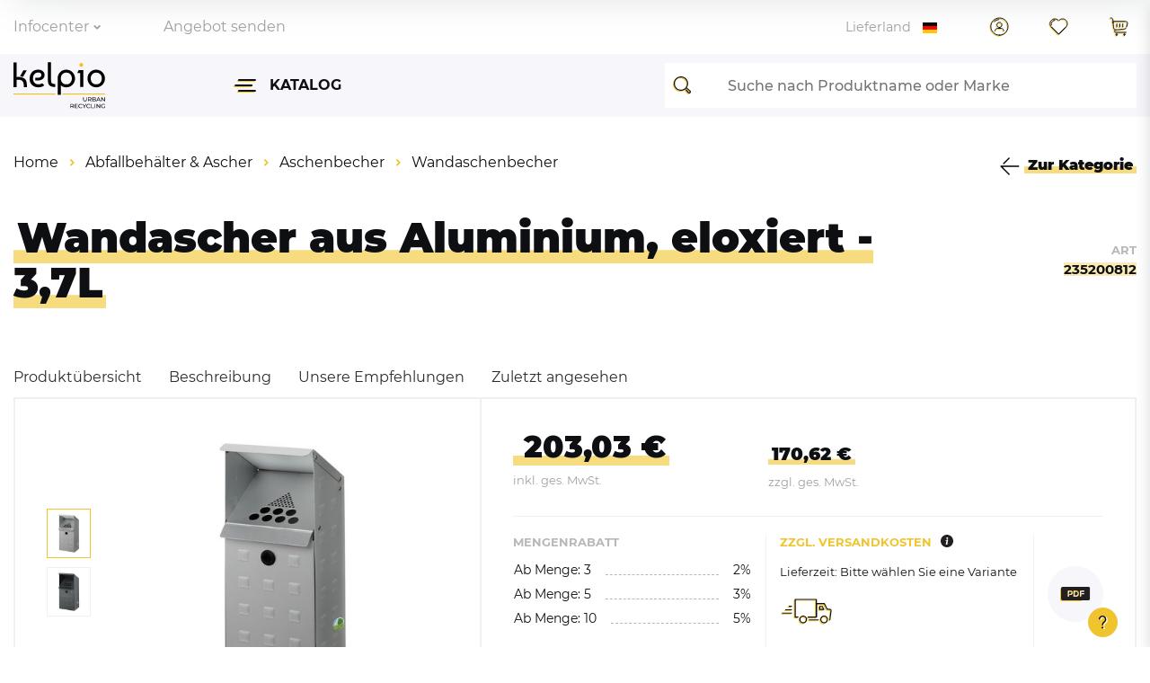

--- FILE ---
content_type: text/html; charset=UTF-8
request_url: https://www.kelpio.de/wandascher-aus-aluminium-eloxiert-3-7l/a-235200812/
body_size: 323886
content:







<!DOCTYPE html>

<html lang="de" data-framework="vue" prefix="og: http://ogp.me/ns#" class="icons-loading">

<head>
    <script type="text/javascript">
    (function() {
        var _availableConsents = {"necessary.consent":[true,[],null],"necessary.session":[true,[],null],"necessary.csrf":[true,["XSRF-TOKEN"],null],"necessary.shopbooster_cookie":[true,["plenty_cache"],null],"media.reCaptcha":[true,[],false],"paypal.paypal-cookies":[false,["X-PP-SILOVER","X-PP-L7","tsrc","paypalplus_session_v2"],true],"convenience.languageDetection":[null,[],null]};
        var _allowedCookies = ["plenty_cache","XSRF-TOKEN","plenty-shop-cookie","PluginSetPreview","SID_PLENTY_ADMIN_29156","PreviewCookie"] || [];

        window.ConsentManager = (function() {
            var _consents = (function() {
                var _rawCookie = document.cookie.split(";").filter(function (cookie) {
                    return cookie.trim().indexOf("plenty-shop-cookie=") === 0;
                })[0];

                if (!!_rawCookie) {
                    try {
                        _rawCookie = decodeURIComponent(_rawCookie);
                    } catch (e) {
                        document.cookie = "plenty-shop-cookie= ; expires = Thu, 01 Jan 1970 00:00:00 GMT"
                        return null;
                    }

                    try {
                        return JSON.parse(
                            _rawCookie.trim().substr("plenty-shop-cookie=".length)
                        );
                    } catch (e) {
                        return null;
                    }
                }
                return null;
            })();

            Object.keys(_consents || {}).forEach(function(group) {
                if(typeof _consents[group] === 'object' && _consents[group] !== null)
                {
                    Object.keys(_consents[group] || {}).forEach(function(key) {
                        var groupKey = group + "." + key;
                        if(_consents[group][key] && _availableConsents[groupKey] && _availableConsents[groupKey][1].length) {
                            Array.prototype.push.apply(_allowedCookies, _availableConsents[groupKey][1]);
                        }
                    });
                }
            });

            if(!_consents) {
                Object.keys(_availableConsents || {})
                    .forEach(function(groupKey) {
                        if(_availableConsents[groupKey] && ( _availableConsents[groupKey][0] || _availableConsents[groupKey][2] )) {
                            Array.prototype.push.apply(_allowedCookies, _availableConsents[groupKey][1]);
                        }
                    });
            }

            var _setResponse = function(key, response) {
                _consents = _consents || {};
                if(typeof key === "object" && typeof response === "undefined") {
                    _consents = key;
                    document.dispatchEvent(new CustomEvent("consent-change", {
                        detail: {key: null, value: null, data: key}
                    }));
                    _enableScriptsOnConsent();
                } else {
                    var groupKey = key.split(".")[0];
                    var consentKey = key.split(".")[1];
                    _consents[groupKey] = _consents[groupKey] || {};
                    if(consentKey === "*") {
                        Object.keys(_availableConsents).forEach(function(aKey) {
                            if(aKey.split(".")[0] === groupKey) {
                                _consents[groupKey][aKey.split(".")[1]] = response;
                            }
                        });
                    } else {
                        _consents[groupKey][consentKey] = response;
                    }
                    document.dispatchEvent(new CustomEvent("consent-change", {
                        detail: {key: key, value: response, data: _consents}
                    }));
                    _enableScriptsOnConsent();
                }
                if(!_consents.hasOwnProperty('_id')) {
                    _consents['_id'] = "4f632440c4e267620e2d6632e22505f8f3fe8d24";
                }

                Object.keys(_availableConsents).forEach(function(key) {
                    if((_availableConsents[key][1] || []).length > 0) {
                        if(_isConsented(key)) {
                            _availableConsents[key][1].forEach(function(cookie) {
                                if(_allowedCookies.indexOf(cookie) < 0) _allowedCookies.push(cookie);
                            });
                        } else {
                            _allowedCookies = _allowedCookies.filter(function(cookie) {
                                return _availableConsents[key][1].indexOf(cookie) < 0;
                            });
                        }
                    }
                });

                document.cookie = "plenty-shop-cookie=" + JSON.stringify(_consents) + "; path=/; secure";
            };
            var _hasResponse = function() {
                return _consents !== null;
            };

            var _expireDate = function() {
                var expireSeconds = 0;
                                const date = new Date();
                date.setSeconds(date.getSeconds() + expireSeconds);
                const offset = date.getTimezoneOffset() / 60;
                date.setHours(date.getHours() - offset)
                return date.toUTCString();
            }
            var _isConsented = function(key) {
                var groupKey = key.split(".")[0];
                var consentKey = key.split(".")[1];

                if (consentKey === "*") {
                    return Object.keys(_availableConsents).some(function (aKey) {
                        var aGroupKey = aKey.split(".")[0];
                        return aGroupKey === groupKey && _isConsented(aKey);
                    });
                } else {
                    if(!_hasResponse()) {
                        return _availableConsents[key][0] || _availableConsents[key][2];
                    }

                    if(_consents.hasOwnProperty(groupKey) && _consents[groupKey].hasOwnProperty(consentKey))
                    {
                        return !!_consents[groupKey][consentKey];
                    }
                    else {
                        if(!!_availableConsents[key])
                        {
                            return _availableConsents[key][0];
                        }

                        console.warn("Cookie has been blocked due to not being registered: " + key);
                        return false;
                    }
                }
            };
            var _getConsents = function() {
                var _result = {};
                Object.keys(_availableConsents).forEach(function(key) {
                    var groupKey = key.split(".")[0];
                    var consentKey = key.split(".")[1];
                    _result[groupKey] = _result[groupKey] || {};
                    if(consentKey !== "*") {
                        _result[groupKey][consentKey] = _isConsented(key);
                    }
                });
                return _result;
            };
            var _isNecessary = function(key) {
                return _availableConsents.hasOwnProperty(key) && _availableConsents[key][0];
            };
            var _enableScriptsOnConsent = function() {
                var elementsToEnable = document.querySelectorAll("script[data-cookie-consent]");
                Array.prototype.slice.call(elementsToEnable).forEach(function(el) {
                    if(el.dataset && el.dataset.cookieConsent && el.type !== "application/javascript") {
                        var newScript = document.createElement("script");
                        if(el.src) {
                            newScript.src = el.src;
                        } else {
                            newScript.textContent = el.textContent;
                        }
                        el.parentNode.replaceChild(newScript, el);
                    }
                });
            };
            window.addEventListener("load", _enableScriptsOnConsent);
            
            return {
                setResponse: _setResponse,
                hasResponse: _hasResponse,
                isConsented: _isConsented,
                getConsents: _getConsents,
                isNecessary: _isNecessary
            };
        })();
    })();
</script>


    
<meta charset="utf-8">
<meta http-equiv="X-UA-Compatible" content="IE=edge">
<meta name="viewport" content="width=device-width, initial-scale=1">
<meta name="generator" content="plentymarkets" />

<script>window.dataLayer = window.dataLayer || [];</script>

    
<script>
    window.dataLayer.push({
        'contentGroup': 'ecommerce'
    })
</script>



    
<link rel="icon" type="img/ico" href="https://cdn02.plentymarkets.com/3d3l4j96f8gn/frontend/favocon-kelpio.png">


    <link rel="canonical" href="https://www.kelpio.de/wandascher-aus-aluminium-eloxiert-3-7l/a-235200812/">

            <link rel="alternate" hreflang="x-default" href="https://www.kelpio.de/wandascher-aus-aluminium-eloxiert-3-7l/a-235200812/"/>
            <link rel="alternate" hreflang="de" href="https://www.kelpio.de/wandascher-aus-aluminium-eloxiert-3-7l/a-235200812/"/>
    


    
<link rel="preload" as="style" href="https://cdn02.plentymarkets.com/3d3l4j96f8gn/plugin/47/abfallbehaelterxxl/css/ceres-base.min.css?v=eb305b3de9b09fb98ef52d5b18565468d1877a48">
    <link rel="stylesheet" href="https://cdn02.plentymarkets.com/3d3l4j96f8gn/plugin/47/abfallbehaelterxxl/css/ceres-base.min.css?v=eb305b3de9b09fb98ef52d5b18565468d1877a48">


<script type="application/javascript">
    /*! loadCSS. [c]2017 Filament Group, Inc. MIT License */
    /* This file is meant as a standalone workflow for
    - testing support for link[rel=preload]
    - enabling async CSS loading in browsers that do not support rel=preload
    - applying rel preload css once loaded, whether supported or not.
    */
    (function( w ){
        "use strict";
        // rel=preload support test
        if( !w.loadCSS ){
            w.loadCSS = function(){};
        }
        // define on the loadCSS obj
        var rp = loadCSS.relpreload = {};
        // rel=preload feature support test
        // runs once and returns a function for compat purposes
        rp.support = (function(){
            var ret;
            try {
                ret = w.document.createElement( "link" ).relList.supports( "preload" );
            } catch (e) {
                ret = false;
            }
            return function(){
                return ret;
            };
        })();

        // if preload isn't supported, get an asynchronous load by using a non-matching media attribute
        // then change that media back to its intended value on load
        rp.bindMediaToggle = function( link ){
            // remember existing media attr for ultimate state, or default to 'all'
            var finalMedia = link.media || "all";

            function enableStylesheet(){
                // unbind listeners
                if( link.addEventListener ){
                    link.removeEventListener( "load", enableStylesheet );
                } else if( link.attachEvent ){
                    link.detachEvent( "onload", enableStylesheet );
                }
                link.setAttribute( "onload", null );
                link.media = finalMedia;
            }

            // bind load handlers to enable media
            if( link.addEventListener ){
                link.addEventListener( "load", enableStylesheet );
            } else if( link.attachEvent ){
                link.attachEvent( "onload", enableStylesheet );
            }

            // Set rel and non-applicable media type to start an async request
            // note: timeout allows this to happen async to let rendering continue in IE
            setTimeout(function(){
                link.rel = "stylesheet";
                link.media = "only x";
            });
            // also enable media after 3 seconds,
            // which will catch very old browsers (android 2.x, old firefox) that don't support onload on link
            setTimeout( enableStylesheet, 3000 );
        };

        // loop through link elements in DOM
        rp.poly = function(){
            // double check this to prevent external calls from running
            if( rp.support() ){
                return;
            }
            var links = w.document.getElementsByTagName( "link" );
            for( var i = 0; i < links.length; i++ ){
                var link = links[ i ];
                // qualify links to those with rel=preload and as=style attrs
                if( link.rel === "preload" && link.getAttribute( "as" ) === "style" && !link.getAttribute( "data-loadcss" ) ){
                    // prevent rerunning on link
                    link.setAttribute( "data-loadcss", true );
                    // bind listeners to toggle media back
                    rp.bindMediaToggle( link );
                }
            }
        };

        // if unsupported, run the polyfill
        if( !rp.support() ){
            // run once at least
            rp.poly();

            // rerun poly on an interval until onload
            var run = w.setInterval( rp.poly, 500 );
            if( w.addEventListener ){
                w.addEventListener( "load", function(){
                    rp.poly();
                    w.clearInterval( run );
                } );
            } else if( w.attachEvent ){
                w.attachEvent( "onload", function(){
                    rp.poly();
                    w.clearInterval( run );
                } );
            }
        }


        // commonjs
        if( typeof exports !== "undefined" ){
            exports.loadCSS = loadCSS;
        }
        else {
            w.loadCSS = loadCSS;
        }
    }( typeof global !== "undefined" ? global : this ) );

    (function() {
        var checkIconFont = function() {
            if(!document.fonts || document.fonts.check("1em FontAwesome")) {
                document.documentElement.classList.remove('icons-loading');
            }
        };

        if(document.fonts) {
            document.fonts.addEventListener("loadingdone", checkIconFont);
            window.addEventListener("load", checkIconFont);
        }
        checkIconFont();
    })();
</script>
                    

<!-- Extend the existing style with a template -->
                    



<script type="text/javascript">
    // create dataLayer
    window.dataLayer = window.dataLayer || [];
    function gtag() {
        dataLayer.push(arguments);
    }

    // set „denied" as default for both ad and analytics storage,
    gtag("consent", "default", {
        ad_storage: "denied",
        analytics_storage: "denied",
        wait_for_update: 2000, // milliseconds to wait for update
        ad_user_data: 'denied',
        ad_personalization: 'denied'
    });

    // Enable ads data redaction by default [optional]
    gtag("set", "ads_data_redaction", true);
</script>

<script type="text/javascript">
    // Google Tag Manager
    (function(w, d, s, l, i) {
        w[l] = w[l] || [];
        w[l].push({
            'gtm.start': new Date().getTime(),
            event: 'gtm.js'
        });
        var f = d.getElementsByTagName(s)[0],
            j = d.createElement(s),
            dl = l != 'dataLayer' ? '&l=' + l : '';
        j.async = true;
        j.src =
            'https://www.googletagmanager.com/gtm.js?id=' + i + dl;
        f.parentNode.insertBefore(j, f);
    })(window, document, 'script', 'dataLayer', 'GTM-KNT4XX4');
</script>

<meta name="p:domain_verify" content="dc09eed2933f92517576a308136f87c8"/>

    
        

    
    
    
    
    

                    


<meta name="robots" content="ALL">
    <meta name="description" content="Wandascher aus Aluminium, eloxiert - 3,7L. ✓ Modernes Design ✓ Große Auswahl ✓ Hochwertige Qualität ✓ Faire Preise ✆ Persönliche Beratung. Jetzt online bestellen!">
<meta property="og:title" content="Wandascher aus Aluminium, eloxiert - 3,7L | KELPIO"/>
<meta property="og:type" content="article"/>
<meta property="og:url" content="https://www.kelpio.de/wandascher-aus-aluminium-eloxiert-3-7l/a-235200812/"/>
<meta property="og:image" content="https://cdn02.plentymarkets.com/3d3l4j96f8gn/item/images/235200812/full/Wandascher-aus-Aluminium--eloxiert-3-7L-WH41-_2.jpg"/>
<meta property="thumbnail" content="https://cdn02.plentymarkets.com/3d3l4j96f8gn/item/images/235200812/full/Wandascher-aus-Aluminium--eloxiert-3-7L-WH41-_2.jpg"/>

<script type="application/ld+json">
            {
            "@context"      : "http://schema.org/",
            "@type"         : "Product",
            "@id"           : "3007",
            "name"          : "Wandascher aus Aluminium, eloxiert - 3,7L",
            "category"      : "Wandaschenbecher",
            "releaseDate"   : "",
            "image"         : "https://cdn02.plentymarkets.com/3d3l4j96f8gn/item/images/235200812/preview/Wandascher-aus-Aluminium--eloxiert-3-7L-WH41-_2.jpg",
            "identifier"    : "3007",
            "description"   : " Aus Aluminium AlMg1 mit einer unempfindlichen, eloxierten Oberfläche gefertigt Meerwasserbeständig&amp;nbsp; Attraktive Optik durch dezente Prägung Qpg 20-50 Art:&amp;nbsp;VR-WH41A-28575&amp;nbsp;mit einer Strukturpulverbeschichtung in antik-silber Mit Schutzdach Ausgerüstet mit Doppelbartschloss (1Schlüssel) Zur praktischen Entleerung wird der Aschekasten nach vorne geklappt&amp;nbsp; Inhalt ca. 3,7L",
            "disambiguatingDescription" : "",
            "manufacturer"  : {
            "@type"         : "Organization",
            "name"          : "VAR"
            },
            "offers": {
            "@type"         : "Offer",
            "priceCurrency" : "EUR",
            "price"         : "203.03",
                        "availability"  : "",
            "itemCondition" : "Neu",
            "serialNumber"  : "VR-WH41A-28571"
            },
            "depth": {
            "@type"         : "QuantitativeValue",
            "value"         : "200"
            },
            "width": {
            "@type"         : "QuantitativeValue",
            "value"         : "125"
            },
            "height": {
            "@type"         : "QuantitativeValue",
            "value"         : "125"
            },
            "weight": {
            "@type"         : "QuantitativeValue",
            "value"         : "0"
            }
            }
        </script>

<title>Wandascher aus Aluminium, eloxiert - 3,7L | KELPIO</title>

    <script>
        window.dataLayer = window.dataLayer || [];
        dataLayer.push({
            'event':'ecom.product',
            'ecomm_pagetype': 'product',
            'ecomm_prodid': '235200812', //
            'ecomm_totalvalue': 203.03, //the actual price of all goods, including discounts.
            'ecommerce': {
                'detail': {
                    'actionField': {'list': ''},
                    'products': [{
                        'name': 'Wandascher aus Aluminium, eloxiert - 3,7L', // Name or ID is required.
                        'id': '235200812', //
                        'price': "203.03",
                        'brand': 'VAR',
                        'category': 'Wandaschenbecher',
                        'variant': 'VR-WH41A-28571'
                    }]
                }
            }
        });
    </script>



                <style>.single-information-widget__fax{display: none;}
@media (min-width: 1200px) {
    .single-sub-nav-widget__item {
       margin-right: 30px !important;
    }
}

textarea.offer__input.offer-text-area {
    min-height: 350px;
}</style>
                                    <style>
    #paypal_loading_screen {
        display: none;
        position: fixed;
        z-index: 2147483640;
        top: 0;
        left: 0;
        width: 100%;
        height: 100%;
        overflow: hidden;

        transform: translate3d(0, 0, 0);

        background-color: black;
        background-color: rgba(0, 0, 0, 0.8);
        background: radial-gradient(ellipse closest-corner, rgba(0,0,0,0.6) 1%, rgba(0,0,0,0.8) 100%);

        color: #fff;
    }

    #paypal_loading_screen .paypal-checkout-modal {
        font-family: "HelveticaNeue", "HelveticaNeue-Light", "Helvetica Neue Light", helvetica, arial, sans-serif;
        font-size: 14px;
        text-align: center;

        box-sizing: border-box;
        max-width: 350px;
        top: 50%;
        left: 50%;
        position: absolute;
        transform: translateX(-50%) translateY(-50%);
        cursor: pointer;
        text-align: center;
    }

    #paypal_loading_screen.paypal-overlay-loading .paypal-checkout-message, #paypal_loading_screen.paypal-overlay-loading .paypal-checkout-continue {
        display: none;
    }

    .paypal-checkout-loader {
        display: none;
    }

    #paypal_loading_screen.paypal-overlay-loading .paypal-checkout-loader {
        display: block;
    }

    #paypal_loading_screen .paypal-checkout-modal .paypal-checkout-logo {
        cursor: pointer;
        margin-bottom: 30px;
        display: inline-block;
    }

    #paypal_loading_screen .paypal-checkout-modal .paypal-checkout-logo img {
        height: 36px;
    }

    #paypal_loading_screen .paypal-checkout-modal .paypal-checkout-logo img.paypal-checkout-logo-pp {
        margin-right: 10px;
    }

    #paypal_loading_screen .paypal-checkout-modal .paypal-checkout-message {
        font-size: 15px;
        line-height: 1.5;
        padding: 10px 0;
    }

    #paypal_loading_screen.paypal-overlay-context-iframe .paypal-checkout-message, #paypal_loading_screen.paypal-overlay-context-iframe .paypal-checkout-continue {
        display: none;
    }

    .paypal-spinner {
        height: 30px;
        width: 30px;
        display: inline-block;
        box-sizing: content-box;
        opacity: 1;
        filter: alpha(opacity=100);
        animation: rotation .7s infinite linear;
        border-left: 8px solid rgba(0, 0, 0, .2);
        border-right: 8px solid rgba(0, 0, 0, .2);
        border-bottom: 8px solid rgba(0, 0, 0, .2);
        border-top: 8px solid #fff;
        border-radius: 100%
    }

    .paypalSmartButtons div {
        margin-left: 10px;
        margin-right: 10px;
    }
</style>    
                                    
    
    <meta name="google-site-verification" content="jpyh_Li-1gKN9pAJQ_aTJASurtEKQSZLqWwu5Pbh5Ns"/>
</head>

<body class="page-singleitem item-235200812 variation-3007">

<input type="hidden" value="Ver 1.0.14"/>

<!-- Google Tag Manager (noscript) -->
<noscript>
    <iframe src="https://www.googletagmanager.com/ns.html?id=GTM-KNT4XX4"
            height="0" width="0" style="display:none;visibility:hidden"></iframe>
</noscript>
<!-- End Google Tag Manager (noscript) -->

                    

<script>
    if ('ontouchstart' in document.documentElement) {
        document.body.classList.add("touch");
    } else {
        document.body.classList.add("no-touch");
    }
</script>


<div id="vue-app">
    
    <div class="wrapper wrapper-top">
        <!-- messages -->
        <notifications template="#vue-notifications"
                       :initial-notifications="{&quot;error&quot;:null,&quot;warn&quot;:null,&quot;info&quot;:null,&quot;success&quot;:null,&quot;log&quot;:null}"></notifications>
    </div>

    <div class="wrapper wrapper-left">
        <!-- filters -->
    </div>

    <div class="wrapper wrapper-main ">

        <noscript>
            <div class="noscriptmsg">
                Sie haben zur Zeit JavaScript deaktiviert - aktivieren Sie dies in den Einstellungen Ihres Browsers oder benutzen Sie einen anderen Browser.
            </div>
        </noscript>

        

    <header id="page-header">
        <div class="container-max">
            <div class="row">
                <div id="page-header-parent" class="col-12" data-header-offset>
                    <!-- 4343 -->
 




<div class="dia-header header-fw unfixed">
        <div class="dia-shop-nav">
        <div class="dia-shop-nav__container">
            <div class="dia-shop-nav__row">
                <div class="dia-shop-nav__item dia-shop-nav__item--sec-nav">
                    <div class="head-sec-nav">
                                                    <div class="head-sec-nav__item head-sec-nav__item--buy">
                                <a href="" title="Infocenter"
                                   class="head-sec-nav__headline head-sec-nav__headline--buy">
                                    Infocenter
                                    <svg width="8" height="6" viewBox="0 0 8 6" fill="none"
                                         xmlns="http://www.w3.org/2000/svg">
                                        <path d="M3.61539 5.43617L0.620078 2.44086C0.345391 2.16617 0.345391 1.7168 0.620078 1.44242L0.870078 1.19211C1.14414 0.917734 1.59383 0.917734 1.8682 1.19211L4.15414 3.47805L6.44039 1.19211C6.71477 0.917734 7.16445 0.917734 7.43852 1.19211L7.68852 1.44242C7.9632 1.7168 7.9632 2.16617 7.68852 2.44086L4.69258 5.43617C4.54539 5.58367 4.34758 5.6493 4.15414 5.63836C3.9607 5.6493 3.7632 5.58367 3.61539 5.43617Z"
                                              fill="#A0A0A0"/>
                                    </svg>
                                </a>
                                <div class="head-sec-nav__list-container">
                                    <ul class="head-sec-nav__list head-sec-nav__headline--project">
                                                                                                                                
                                            <li class="head-sec-nav__list-item"><a class="head-sec-nav__link"
                                                                                   href="/zahlungsarten/"
                                                                                   title="Zahlungsarten">Zahlungsarten</a>
                                            </li>
                                                                                                                                
                                            <li class="head-sec-nav__list-item"><a class="head-sec-nav__link"
                                                                                   href="/lieferinformationen/"
                                                                                   title="Lieferinformationen">Lieferinformationen</a>
                                            </li>
                                                                            </ul>
                                </div>
                            </div>
                        

                                                <div class="head-sec-nav__item">
                            <div class="head-sec-nav__headline" data-toggle="modal"
                                 data-target="#offer">Angebot senden</div>
                        </div>
                    </div>
                </div>
                <div class="dia-shop-nav__item dia-shop-nav__item--nav-prev">
                    <button v-open-mobile-navigation class="dia-shop-nav__toggle" type="button">
                        <svg width="25" height="15" viewBox="0 0 25 15" fill="none" xmlns="http://www.w3.org/2000/svg">
                            <rect x="3.80859" y="1" width="20" height="2" rx="1" fill="#F0C42E"/>
                            <rect y="7" width="20" height="2" rx="1" fill="#F0C42E"/>
                            <rect x="3.80859" y="13" width="20" height="2" rx="1" fill="#F0C42E"/>
                            <rect x="4.99902" width="20" height="2" rx="1" fill="#0E0F12"/>
                            <rect x="1.19043" y="6" width="20" height="2" rx="1" fill="#0E0F12"/>
                            <rect x="4.99902" y="12" width="20" height="2" rx="1" fill="#0E0F12"/>
                        </svg>
                        <span class="dia-shop-nav__nav-prev-text">Katalog</span>
                    </button>
                    <nav class="navbar megamenu">
                        <ul class="mainmenu">
                                        
    <li class="mainmenu__item">
        <a class="mainmenu__link mainmenu__link--has-child" href="#" title="Katalog">

            <svg width="25" height="15" viewBox="0 0 25 15" fill="none" xmlns="http://www.w3.org/2000/svg">
                <rect x="3.80859" y="1" width="20" height="2" rx="1" fill="#F0C42E"/>
                <rect y="7" width="20" height="2" rx="1" fill="#F0C42E"/>
                <rect x="3.80859" y="13" width="20" height="2" rx="1" fill="#F0C42E"/>
                <rect x="4.99902" width="20" height="2" rx="1" fill="#0E0F12"/>
                <rect x="1.19043" y="6" width="20" height="2" rx="1" fill="#0E0F12"/>
                <rect x="4.99902" y="12" width="20" height="2" rx="1" fill="#0E0F12"/>
            </svg>
            <span class="dia-shop-nav__nav-prev-text">Katalog</span>
        </a>

        <div class="mainmenu__megamenu">
            <div class="mainmenu__left">
                <ul class="mainmenu__first-level">
                    
                                                                                                                                                                                                                                                                                                                                                                                                                                                                                                                                                                                                                                                                        
                            <li class="mainmenu__first-level-item">

                                    <a class="mainmenu__first-level-link" data-id="421" href="/abfallbehaelter-und-ascher/ " title="Abfallbehälter &amp; Ascher">
                                        <svg style="margin-right: 15px" width="40" height="40"><use xlink:href="#mainmenu__first-level-icon--421" xmlns:xlink="http://www.w3.org/1999/xlink"></use></svg><div class="mainmenu__first-level-title"><span>Abfallbehälter &amp; Ascher</span></div>
                                        <svg class="mainmenu__first-level-item-arrow" width="6" height="8" viewBox="0 0 6 8" fill="none" xmlns="http://www.w3.org/2000/svg">
                                            <path d="M5.43617 4.38461L2.44086 7.37992C2.16617 7.65461 1.7168 7.65461 1.44242 7.37992L1.19211 7.12992C0.917734 6.85586 0.917734 6.40617 1.19211 6.1318L3.47805 3.84586L1.19211 1.55961C0.917734 1.28523 0.917734 0.835547 1.19211 0.561485L1.44242 0.311484C1.7168 0.036797 2.16617 0.036797 2.44086 0.311484L5.43617 3.30742C5.58367 3.45461 5.6493 3.65242 5.63836 3.84586C5.6493 4.0393 5.58367 4.2368 5.43617 4.38461Z" fill="#0E0F12"/>
                                        </svg>
                                    </a>


                                                                    <div class="mainmenu__right">
                                        <div class="mainmenu__right-inner">
                                            <div class="mainmenu__second-level-headline">
                                                <span>
                                                    <a href="/abfallbehaelter-und-ascher/" data-id="421" title="Abfallbehälter &amp; Ascher">Abfallbehälter &amp; Ascher</a></span>
                                            </div>
                                            <ul class="mainmenu__second-level">
                                                                                                                                                            <li class="mainmenu__second-level-item">
                                                            <a class="mainmenu__second-level-link" data-id="669" href="/abfallbehaelter-und-ascher/abfallbehaelter/">Abfallbehälter</a>

                                                                                                                            <ul class="mainmenu__third-level">
                                                                                                                                                                                                                        <li class="mainmenu__third-level-item"><a class="mainmenu__third-level-link" data-id="441" href="/abfallbehaelter-und-ascher/abfallbehaelter/aussenbereich/" title="">Abfallbehälter Außenbereich</a></li>
                                                                                                                                                                                                                                                                                                <li class="mainmenu__third-level-item"><a class="mainmenu__third-level-link" data-id="442" href="/abfallbehaelter-und-ascher/abfallbehaelter/innenbereich/" title="">Abfallbehälter Innenbereich</a></li>
                                                                                                                                                                                                                                                                                                <li class="mainmenu__third-level-item"><a class="mainmenu__third-level-link" data-id="450" href="/abfallbehaelter-und-ascher/abfallbehaelter/abfallkoerbe-drahtkoerbe/" title="">Abfallkörbe &amp; Drahtkörbe </a></li>
                                                                                                                                                                                                                                                                                                <li class="mainmenu__third-level-item"><a class="mainmenu__third-level-link" data-id="435" href="/abfallbehaelter-und-ascher/abfallbehaelter/wandabfallbehaelter/" title="">Wandabfallbehälter</a></li>
                                                                                                                                                                                                                                                                                                <li class="mainmenu__third-level-item"><a class="mainmenu__third-level-link" data-id="432" href="/abfallbehaelter-und-ascher/abfallbehaelter/abfallbehaelter-aus-kunststoff/" title="">Abfallbehälter aus Kunststoff</a></li>
                                                                                                                                                                                                                                                                                                <li class="mainmenu__third-level-item"><a class="mainmenu__third-level-link" data-id="445" href="/abfallbehaelter-und-ascher/abfallbehaelter/abfallwagen/" title="">Abfallwagen</a></li>
                                                                                                                                                                                                            </ul>
                                                                                                                    </li>
                                                                                                                                                                                                                <li class="mainmenu__second-level-item">
                                                            <a class="mainmenu__second-level-link" data-id="427" href="/abfallbehaelter-und-ascher/aschenbecher-fuer-draussen/">Aschenbecher</a>

                                                                                                                            <ul class="mainmenu__third-level">
                                                                                                                                                                                                                        <li class="mainmenu__third-level-item"><a class="mainmenu__third-level-link" data-id="436" href="/abfallbehaelter-und-ascher/aschenbecher-fuer-draussen/standaschenbecher/" title="">Standaschenbecher</a></li>
                                                                                                                                                                                                                                                                                                <li class="mainmenu__third-level-item"><a class="mainmenu__third-level-link" data-id="437" href="/abfallbehaelter-und-ascher/aschenbecher-fuer-draussen/wandaschenbecher/" title="">Wandaschenbecher</a></li>
                                                                                                                                                                                                                                                                                                <li class="mainmenu__third-level-item"><a class="mainmenu__third-level-link" data-id="439" href="/abfallbehaelter-und-ascher/aschenbecher-fuer-draussen/kombiascher/" title="">Kombiascher</a></li>
                                                                                                                                                                                                                                                                                                <li class="mainmenu__third-level-item"><a class="mainmenu__third-level-link" data-id="438" href="/abfallbehaelter-und-ascher/aschenbecher-fuer-draussen/standaschenbecher-aus-edelstahl/" title="">Aschenbecher aus Edelstahl</a></li>
                                                                                                                                                                                                                                                                                                <li class="mainmenu__third-level-item"><a class="mainmenu__third-level-link" data-id="591" href="/abfallbehaelter-und-ascher/aschenbecher-fuer-draussen/tischascher/" title="">Tischascher</a></li>
                                                                                                                                                                                                                                                                                                <li class="mainmenu__third-level-item"><a class="mainmenu__third-level-link" data-id="449" href="/abfallbehaelter-und-ascher/aschenbecher-fuer-draussen/zubehoer/" title="">Zubehör</a></li>
                                                                                                                                                                                                            </ul>
                                                                                                                    </li>
                                                                                                                                                                                                                <li class="mainmenu__second-level-item">
                                                            <a class="mainmenu__second-level-link" data-id="451" href="/abfallbehaelter-und-ascher/abfalltrennsysteme-wertstoffsammler/">Abfalltrennsysteme, Wertstoffsammler</a>

                                                                                                                            <ul class="mainmenu__third-level">
                                                                                                                                                                                                                        <li class="mainmenu__third-level-item"><a class="mainmenu__third-level-link" data-id="600" href="/abfallbehaelter-und-ascher/abfalltrennsysteme-wertstoffsammler/aussenbereich/" title="">Außenbereich</a></li>
                                                                                                                                                                                                                                                                                                <li class="mainmenu__third-level-item"><a class="mainmenu__third-level-link" data-id="601" href="/abfallbehaelter-und-ascher/abfalltrennsysteme-wertstoffsammler/innenbereich/" title="">Innenbereich</a></li>
                                                                                                                                                                                                                                                                                                <li class="mainmenu__third-level-item"><a class="mainmenu__third-level-link" data-id="583" href="/abfallbehaelter-und-ascher/abfalltrennsysteme-wertstoffsammler/feuerfest-selbstloeschend/" title="">Feuerfest / Selbstlöschend</a></li>
                                                                                                                                                                                                                                                                                                <li class="mainmenu__third-level-item"><a class="mainmenu__third-level-link" data-id="604" href="/abfallbehaelter-und-ascher/abfalltrennsysteme-wertstoffsammler/wertstoffsammelstationen/" title="">Wertstoffsammelstationen</a></li>
                                                                                                                                                                                                                                                                                                <li class="mainmenu__third-level-item"><a class="mainmenu__third-level-link" data-id="605" href="/abfallbehaelter-und-ascher/abfalltrennsysteme-wertstoffsammler/einzelbehaelter/" title="">Einzelbehälter</a></li>
                                                                                                                                                                                                                                                                                                <li class="mainmenu__third-level-item"><a class="mainmenu__third-level-link" data-id="603" href="/abfallbehaelter-und-ascher/abfalltrennsysteme-wertstoffsammler/wertstoffsammler-aus-edelstahl/" title="">Wertstoffsammler aus Edelstahl</a></li>
                                                                                                                                                                                                            </ul>
                                                                                                                    </li>
                                                                                                                                                                                                                <li class="mainmenu__second-level-item">
                                                            <a class="mainmenu__second-level-link" data-id="444" href="/abfallbehaelter-und-ascher/muellsackstaender-muellsackhalterungen/">Müllsackhalter</a>

                                                                                                                            <ul class="mainmenu__third-level">
                                                                                                                                                                                                                        <li class="mainmenu__third-level-item"><a class="mainmenu__third-level-link" data-id="587" href="/abfallbehaelter-und-ascher/muellsackstaender-muellsackhalterungen/muellsackhalter-fuer-wand/" title="">Müllsackhalter für die Wand</a></li>
                                                                                                                                                                                                                                                                                                <li class="mainmenu__third-level-item"><a class="mainmenu__third-level-link" data-id="588" href="/abfallbehaelter-und-ascher/muellsackstaender-muellsackhalterungen/muellsackstaender/" title="">Müllsackständer</a></li>
                                                                                                                                                                                                                                                                                                <li class="mainmenu__third-level-item"><a class="mainmenu__third-level-link" data-id="589" href="/abfallbehaelter-und-ascher/muellsackstaender-muellsackhalterungen/mobile-muellsackhalter/" title="">Mobile Müllsackhalter</a></li>
                                                                                                                                                                                                            </ul>
                                                                                                                    </li>
                                                                                                                                                                                                                <li class="mainmenu__second-level-item">
                                                            <a class="mainmenu__second-level-link" data-id="446" href="/abfallbehaelter-und-ascher/hundekotbeutelspender/">Hundekotbeutelspender</a>

                                                                                                                    </li>
                                                                                                                                                                                                                <li class="mainmenu__second-level-item">
                                                            <a class="mainmenu__second-level-link" data-id="428" href="/abfallbehaelter-und-ascher/muelltonnen-muellcontainer/">Mülltonnen</a>

                                                                                                                    </li>
                                                                                                                                                                                                                <li class="mainmenu__second-level-item">
                                                            <a class="mainmenu__second-level-link" data-id="667" href="/abfallbehaelter-und-ascher/haendedesinfektionsspender/">Händedesinfektionsspender</a>

                                                                                                                    </li>
                                                                                                                                                                                                                <li class="mainmenu__second-level-item">
                                                            <a class="mainmenu__second-level-link" data-id="447" href="/abfallbehaelter-und-ascher/zubehoer/">Zubehör für Abfallbehälter und Mülleimer</a>

                                                                                                                    </li>
                                                                                                                                                </ul>
                                        </div>
                                    </div>
                                                            </li>
                        
                    
                                                                                                                                                                                                                                                                                                                                                                                                                                                                                                                                                
                            <li class="mainmenu__first-level-item">

                                    <a class="mainmenu__first-level-link" data-id="623" href="/fahrradparksysteme/ " title="Fahrradparksysteme">
                                        <svg style="margin-right: 15px" width="40" height="40"><use xlink:href="#mainmenu__first-level-icon--623" xmlns:xlink="http://www.w3.org/1999/xlink"></use></svg><div class="mainmenu__first-level-title"><span>Fahrradparksysteme</span></div>
                                        <svg class="mainmenu__first-level-item-arrow" width="6" height="8" viewBox="0 0 6 8" fill="none" xmlns="http://www.w3.org/2000/svg">
                                            <path d="M5.43617 4.38461L2.44086 7.37992C2.16617 7.65461 1.7168 7.65461 1.44242 7.37992L1.19211 7.12992C0.917734 6.85586 0.917734 6.40617 1.19211 6.1318L3.47805 3.84586L1.19211 1.55961C0.917734 1.28523 0.917734 0.835547 1.19211 0.561485L1.44242 0.311484C1.7168 0.036797 2.16617 0.036797 2.44086 0.311484L5.43617 3.30742C5.58367 3.45461 5.6493 3.65242 5.63836 3.84586C5.6493 4.0393 5.58367 4.2368 5.43617 4.38461Z" fill="#0E0F12"/>
                                        </svg>
                                    </a>


                                                                    <div class="mainmenu__right">
                                        <div class="mainmenu__right-inner">
                                            <div class="mainmenu__second-level-headline">
                                                <span>
                                                    <a href="/fahrradparksysteme/" data-id="623" title="Fahrradparksysteme">Fahrradparksysteme</a></span>
                                            </div>
                                            <ul class="mainmenu__second-level">
                                                                                                                                                            <li class="mainmenu__second-level-item">
                                                            <a class="mainmenu__second-level-link" data-id="664" href="/fahrradparksysteme/fahrradueberdachungen/">Fahrradüberdachungen</a>

                                                                                                                    </li>
                                                                                                                                                                                                                <li class="mainmenu__second-level-item">
                                                            <a class="mainmenu__second-level-link" data-id="640" href="/fahrradparksysteme/fahrradgaragen/">Fahrradgaragen</a>

                                                                                                                    </li>
                                                                                                                                                                                                                <li class="mainmenu__second-level-item">
                                                            <a class="mainmenu__second-level-link" data-id="663" href="/fahrradparksysteme/fahrradstaender/">Fahrradständer</a>

                                                                                                                            <ul class="mainmenu__third-level">
                                                                                                                                                                                                                        <li class="mainmenu__third-level-item"><a class="mainmenu__third-level-link" data-id="638" href="/fahrradparksysteme/fahrradstaender/einzelparker/" title="">Einzelparker</a></li>
                                                                                                                                                                                                                                                                                                <li class="mainmenu__third-level-item"><a class="mainmenu__third-level-link" data-id="636" href="/fahrradparksysteme/fahrradstaender/reihenparker/" title="">Reihenparker</a></li>
                                                                                                                                                                                                                                                                                                <li class="mainmenu__third-level-item"><a class="mainmenu__third-level-link" data-id="639" href="/fahrradparksysteme/fahrradstaender/werbefahrradstaender/" title="">Werbefahrradständer</a></li>
                                                                                                                                                                                                            </ul>
                                                                                                                    </li>
                                                                                                                                                                                                                <li class="mainmenu__second-level-item">
                                                            <a class="mainmenu__second-level-link" data-id="635" href="/fahrradparksysteme/fahrradbuegel/">Fahrradbügel</a>

                                                                                                                    </li>
                                                                                                                                                                                                                <li class="mainmenu__second-level-item">
                                                            <a class="mainmenu__second-level-link" data-id="691" href="/fahrradparksysteme/e-bikes-ladestationen-parker/">E-Bikes Ladestationen &amp; Parker</a>

                                                                                                                    </li>
                                                                                                                                                                                                                <li class="mainmenu__second-level-item">
                                                            <a class="mainmenu__second-level-link" data-id="658" href="/fahrradparksysteme/zubehoer/">Zubehör</a>

                                                                                                                    </li>
                                                                                                                                                </ul>
                                        </div>
                                    </div>
                                                            </li>
                        
                    
                                                                                                                                                                                                                                                                                                                                                                                                                                                                                                                                                                                                                                                                                                                                    
                            <li class="mainmenu__first-level-item">

                                    <a class="mainmenu__first-level-link" data-id="602" href="/absperrtechnik/ " title="Absperrtechnik">
                                        <svg style="margin-right: 15px" width="40" height="40"><use xlink:href="#mainmenu__first-level-icon--602" xmlns:xlink="http://www.w3.org/1999/xlink"></use></svg><div class="mainmenu__first-level-title"><span>Absperrtechnik</span></div>
                                        <svg class="mainmenu__first-level-item-arrow" width="6" height="8" viewBox="0 0 6 8" fill="none" xmlns="http://www.w3.org/2000/svg">
                                            <path d="M5.43617 4.38461L2.44086 7.37992C2.16617 7.65461 1.7168 7.65461 1.44242 7.37992L1.19211 7.12992C0.917734 6.85586 0.917734 6.40617 1.19211 6.1318L3.47805 3.84586L1.19211 1.55961C0.917734 1.28523 0.917734 0.835547 1.19211 0.561485L1.44242 0.311484C1.7168 0.036797 2.16617 0.036797 2.44086 0.311484L5.43617 3.30742C5.58367 3.45461 5.6493 3.65242 5.63836 3.84586C5.6493 4.0393 5.58367 4.2368 5.43617 4.38461Z" fill="#0E0F12"/>
                                        </svg>
                                    </a>


                                                                    <div class="mainmenu__right">
                                        <div class="mainmenu__right-inner">
                                            <div class="mainmenu__second-level-headline">
                                                <span>
                                                    <a href="/absperrtechnik/" data-id="602" title="Absperrtechnik">Absperrtechnik</a></span>
                                            </div>
                                            <ul class="mainmenu__second-level">
                                                                                                                                                            <li class="mainmenu__second-level-item">
                                                            <a class="mainmenu__second-level-link" data-id="677" href="/absperrtechnik/hoehenbegrenzer/">Höhenbegrenzer</a>

                                                                                                                    </li>
                                                                                                                                                                                                                <li class="mainmenu__second-level-item">
                                                            <a class="mainmenu__second-level-link" data-id="626" href="/absperrtechnik/absperrpfosten/">Absperrpfosten</a>

                                                                                                                    </li>
                                                                                                                                                                                                                <li class="mainmenu__second-level-item">
                                                            <a class="mainmenu__second-level-link" data-id="627" href="/absperrtechnik/stilpoller/">Stilpoller</a>

                                                                                                                    </li>
                                                                                                                                                                                                                <li class="mainmenu__second-level-item">
                                                            <a class="mainmenu__second-level-link" data-id="628" href="/absperrtechnik/parkplatzsperren/">Parkplatzsperren</a>

                                                                                                                    </li>
                                                                                                                                                                                                                <li class="mainmenu__second-level-item">
                                                            <a class="mainmenu__second-level-link" data-id="670" href="/absperrtechnik/schranken-und-wegesperren/">Schranken und Wegesperren</a>

                                                                                                                    </li>
                                                                                                                                                                                                                <li class="mainmenu__second-level-item">
                                                            <a class="mainmenu__second-level-link" data-id="632" href="/absperrtechnik/baumschutzbuegel/">Baumschutzbügel</a>

                                                                                                                    </li>
                                                                                                                                                                                                                <li class="mainmenu__second-level-item">
                                                            <a class="mainmenu__second-level-link" data-id="633" href="/absperrtechnik/anlehn-und-absperrbuegel/">Absperrbügel und Anlehnbügel</a>

                                                                                                                    </li>
                                                                                                                                                                                                                <li class="mainmenu__second-level-item">
                                                            <a class="mainmenu__second-level-link" data-id="631" href="/absperrtechnik/gelaender/">Geländer</a>

                                                                                                                    </li>
                                                                                                                                                                                                                <li class="mainmenu__second-level-item">
                                                            <a class="mainmenu__second-level-link" data-id="634" href="/absperrtechnik/absperrketten-und-zubehoer/">Absperrketten und Zubehör</a>

                                                                                                                    </li>
                                                                                                                                                </ul>
                                        </div>
                                    </div>
                                                            </li>
                        
                    
                                                                                                                                                                                                                                                                                                                                                                                                                                                                                    
                            <li class="mainmenu__first-level-item">

                                    <a class="mainmenu__first-level-link" data-id="659" href="/ueberdachungen/ " title="Überdachungen">
                                        <svg style="margin-right: 15px" width="40" height="40"><use xlink:href="#mainmenu__first-level-icon--659" xmlns:xlink="http://www.w3.org/1999/xlink"></use></svg><div class="mainmenu__first-level-title"><span>Überdachungen</span></div>
                                        <svg class="mainmenu__first-level-item-arrow" width="6" height="8" viewBox="0 0 6 8" fill="none" xmlns="http://www.w3.org/2000/svg">
                                            <path d="M5.43617 4.38461L2.44086 7.37992C2.16617 7.65461 1.7168 7.65461 1.44242 7.37992L1.19211 7.12992C0.917734 6.85586 0.917734 6.40617 1.19211 6.1318L3.47805 3.84586L1.19211 1.55961C0.917734 1.28523 0.917734 0.835547 1.19211 0.561485L1.44242 0.311484C1.7168 0.036797 2.16617 0.036797 2.44086 0.311484L5.43617 3.30742C5.58367 3.45461 5.6493 3.65242 5.63836 3.84586C5.6493 4.0393 5.58367 4.2368 5.43617 4.38461Z" fill="#0E0F12"/>
                                        </svg>
                                    </a>


                                                                    <div class="mainmenu__right">
                                        <div class="mainmenu__right-inner">
                                            <div class="mainmenu__second-level-headline">
                                                <span>
                                                    <a href="/ueberdachungen/" data-id="659" title="Überdachungen">Überdachungen</a></span>
                                            </div>
                                            <ul class="mainmenu__second-level">
                                                                                                                                                            <li class="mainmenu__second-level-item">
                                                            <a class="mainmenu__second-level-link" data-id="660" href="/ueberdachungen/ueberdachungen-fuer-fahrraeder/">Überdachungen für Fahrräder</a>

                                                                                                                    </li>
                                                                                                                                                                                                                <li class="mainmenu__second-level-item">
                                                            <a class="mainmenu__second-level-link" data-id="662" href="/ueberdachungen/wartehallen/">Wartehallen</a>

                                                                                                                    </li>
                                                                                                                                                                                                                <li class="mainmenu__second-level-item">
                                                            <a class="mainmenu__second-level-link" data-id="665" href="/ueberdachungen/raucherunterstaende/">Raucherunterstände</a>

                                                                                                                    </li>
                                                                                                                                                                                                                <li class="mainmenu__second-level-item">
                                                            <a class="mainmenu__second-level-link" data-id="690" href="/ueberdachungen/materialueberdachungen/">Materialüberdachungen</a>

                                                                                                                    </li>
                                                                                                                                                                                                                <li class="mainmenu__second-level-item">
                                                            <a class="mainmenu__second-level-link" data-id="661" href="/ueberdachungen/zubehoer-ueberdachungen/">Zubehör für Überdachungen</a>

                                                                                                                    </li>
                                                                                                                                                </ul>
                                        </div>
                                    </div>
                                                            </li>
                        
                    
                                                                                                                                                                                                                                                                                                                                                                                                                                                                                                                                                                                                                                                                                                                                                                                                
                            <li class="mainmenu__first-level-item">

                                    <a class="mainmenu__first-level-link" data-id="592" href="/parkbaenke-tische/ " title="Parkbänke &amp; Tische">
                                        <svg style="margin-right: 15px" width="40" height="40"><use xlink:href="#mainmenu__first-level-icon--592" xmlns:xlink="http://www.w3.org/1999/xlink"></use></svg><div class="mainmenu__first-level-title"><span>Parkbänke &amp; Tische</span></div>
                                        <svg class="mainmenu__first-level-item-arrow" width="6" height="8" viewBox="0 0 6 8" fill="none" xmlns="http://www.w3.org/2000/svg">
                                            <path d="M5.43617 4.38461L2.44086 7.37992C2.16617 7.65461 1.7168 7.65461 1.44242 7.37992L1.19211 7.12992C0.917734 6.85586 0.917734 6.40617 1.19211 6.1318L3.47805 3.84586L1.19211 1.55961C0.917734 1.28523 0.917734 0.835547 1.19211 0.561485L1.44242 0.311484C1.7168 0.036797 2.16617 0.036797 2.44086 0.311484L5.43617 3.30742C5.58367 3.45461 5.6493 3.65242 5.63836 3.84586C5.6493 4.0393 5.58367 4.2368 5.43617 4.38461Z" fill="#0E0F12"/>
                                        </svg>
                                    </a>


                                                                    <div class="mainmenu__right">
                                        <div class="mainmenu__right-inner">
                                            <div class="mainmenu__second-level-headline">
                                                <span>
                                                    <a href="/parkbaenke-tische/" data-id="592" title="Parkbänke &amp; Tische">Parkbänke &amp; Tische</a></span>
                                            </div>
                                            <ul class="mainmenu__second-level">
                                                                                                                                                            <li class="mainmenu__second-level-item">
                                                            <a class="mainmenu__second-level-link" data-id="671" href="/parkbaenke-tische/parkbaenke-aus-kunststoff/">Parkbänke aus Kunststoff</a>

                                                                                                                    </li>
                                                                                                                                                                                                                <li class="mainmenu__second-level-item">
                                                            <a class="mainmenu__second-level-link" data-id="594" href="/parkbaenke-tische/parkbaenke-aus-holz/">Parkbänke aus Holz</a>

                                                                                                                    </li>
                                                                                                                                                                                                                <li class="mainmenu__second-level-item">
                                                            <a class="mainmenu__second-level-link" data-id="595" href="/parkbaenke-tische/parkbaenke-aus-metall/">Parkbänke aus Metall</a>

                                                                                                                    </li>
                                                                                                                                                                                                                <li class="mainmenu__second-level-item">
                                                            <a class="mainmenu__second-level-link" data-id="593" href="/parkbaenke-tische/parkbaenke-aus-edelstahl/">Parkbänke aus Edelstahl</a>

                                                                                                                    </li>
                                                                                                                                                                                                                <li class="mainmenu__second-level-item">
                                                            <a class="mainmenu__second-level-link" data-id="596" href="/parkbaenke-tische/seniorenbaenke/">Seniorenbänke</a>

                                                                                                                    </li>
                                                                                                                                                                                                                <li class="mainmenu__second-level-item">
                                                            <a class="mainmenu__second-level-link" data-id="624" href="/parkbaenke-tische/kinderbaenke/">Kinderbänke</a>

                                                                                                                    </li>
                                                                                                                                                                                                                <li class="mainmenu__second-level-item">
                                                            <a class="mainmenu__second-level-link" data-id="597" href="/parkbaenke-tische/tische/">Tische Außenbereich</a>

                                                                                                                    </li>
                                                                                                                                                                                                                <li class="mainmenu__second-level-item">
                                                            <a class="mainmenu__second-level-link" data-id="598" href="/parkbaenke-tische/bank-tisch-kombination/">Bank-Tisch-Kombination</a>

                                                                                                                    </li>
                                                                                                                                                                                                                <li class="mainmenu__second-level-item">
                                                            <a class="mainmenu__second-level-link" data-id="625" href="/parkbaenke-tische/rundbaenke/">Rundbänke</a>

                                                                                                                    </li>
                                                                                                                                                                                                                <li class="mainmenu__second-level-item">
                                                            <a class="mainmenu__second-level-link" data-id="599" href="/parkbaenke-tische/zubehoer/">Zubehör</a>

                                                                                                                    </li>
                                                                                                                                                </ul>
                                        </div>
                                    </div>
                                                            </li>
                        
                    
                                                                                                                                                                                                                                                                                                                                                                                                                                                                                    
                            <li class="mainmenu__first-level-item">

                                    <a class="mainmenu__first-level-link" data-id="678" href="/spiegel-fuer-verkehr-und-industrie/ " title="Spiegel für Verkehr &amp; Industrie">
                                        <svg style="margin-right: 15px" width="40" height="40"><use xlink:href="#mainmenu__first-level-icon--678" xmlns:xlink="http://www.w3.org/1999/xlink"></use></svg><div class="mainmenu__first-level-title"><span>Spiegel für Verkehr &amp; Industrie</span></div>
                                        <svg class="mainmenu__first-level-item-arrow" width="6" height="8" viewBox="0 0 6 8" fill="none" xmlns="http://www.w3.org/2000/svg">
                                            <path d="M5.43617 4.38461L2.44086 7.37992C2.16617 7.65461 1.7168 7.65461 1.44242 7.37992L1.19211 7.12992C0.917734 6.85586 0.917734 6.40617 1.19211 6.1318L3.47805 3.84586L1.19211 1.55961C0.917734 1.28523 0.917734 0.835547 1.19211 0.561485L1.44242 0.311484C1.7168 0.036797 2.16617 0.036797 2.44086 0.311484L5.43617 3.30742C5.58367 3.45461 5.6493 3.65242 5.63836 3.84586C5.6493 4.0393 5.58367 4.2368 5.43617 4.38461Z" fill="#0E0F12"/>
                                        </svg>
                                    </a>


                                                                    <div class="mainmenu__right">
                                        <div class="mainmenu__right-inner">
                                            <div class="mainmenu__second-level-headline">
                                                <span>
                                                    <a href="/spiegel-fuer-verkehr-und-industrie/" data-id="678" title="Spiegel für Verkehr &amp; Industrie">Spiegel für Verkehr &amp; Industrie</a></span>
                                            </div>
                                            <ul class="mainmenu__second-level">
                                                                                                                                                            <li class="mainmenu__second-level-item">
                                                            <a class="mainmenu__second-level-link" data-id="683" href="/spiegel-fuer-verkehr-und-industrie/verkehrsspiegel/">Verkehrsspiegel</a>

                                                                                                                    </li>
                                                                                                                                                                                                                <li class="mainmenu__second-level-item">
                                                            <a class="mainmenu__second-level-link" data-id="680" href="/spiegel-fuer-verkehr-und-industrie/mehrzweckspiegel/">Mehrzweckspiegel</a>

                                                                                                                    </li>
                                                                                                                                                                                                                <li class="mainmenu__second-level-item">
                                                            <a class="mainmenu__second-level-link" data-id="686" href="/spiegel-fuer-verkehr-und-industrie/industrie-und-logistikspiegel/">Industrie- und Logistikspiegel</a>

                                                                                                                    </li>
                                                                                                                                                                                                                <li class="mainmenu__second-level-item">
                                                            <a class="mainmenu__second-level-link" data-id="685" href="/spiegel-fuer-verkehr-und-industrie/ueberwachungsspiegel/">Überwachungsspiegel</a>

                                                                                                                    </li>
                                                                                                                                                                                                                <li class="mainmenu__second-level-item">
                                                            <a class="mainmenu__second-level-link" data-id="679" href="/spiegel-fuer-verkehr-und-industrie/zubehoer/">Zubehör für Verkehrsspiegel</a>

                                                                                                                    </li>
                                                                                                                                                </ul>
                                        </div>
                                    </div>
                                                            </li>
                        
                    
                                                                                                                                                                        
                            <li class="mainmenu__first-level-item">

                                    <a class="mainmenu__first-level-link" data-id="676" href="/muelltonnenboxen-und-umhausungen/ " title="Mülltonnenboxen &amp; Umhausungen">
                                        <svg style="margin-right: 15px" width="40" height="40"><use xlink:href="#mainmenu__first-level-icon--676" xmlns:xlink="http://www.w3.org/1999/xlink"></use></svg><div class="mainmenu__first-level-title"><span>Mülltonnenboxen &amp; Umhausungen</span></div>
                                        <svg class="mainmenu__first-level-item-arrow" width="6" height="8" viewBox="0 0 6 8" fill="none" xmlns="http://www.w3.org/2000/svg">
                                            <path d="M5.43617 4.38461L2.44086 7.37992C2.16617 7.65461 1.7168 7.65461 1.44242 7.37992L1.19211 7.12992C0.917734 6.85586 0.917734 6.40617 1.19211 6.1318L3.47805 3.84586L1.19211 1.55961C0.917734 1.28523 0.917734 0.835547 1.19211 0.561485L1.44242 0.311484C1.7168 0.036797 2.16617 0.036797 2.44086 0.311484L5.43617 3.30742C5.58367 3.45461 5.6493 3.65242 5.63836 3.84586C5.6493 4.0393 5.58367 4.2368 5.43617 4.38461Z" fill="#0E0F12"/>
                                        </svg>
                                    </a>


                                                            </li>
                        
                    
                                                                                                                                                                        
                            <li class="mainmenu__first-level-item">

                                    <a class="mainmenu__first-level-link" data-id="682" href="/pflanzkuebel-pflanzgefaesse/ " title="Pflanzkübel &amp; Pflanzgefäße">
                                        <svg style="margin-right: 15px" width="40" height="40"><use xlink:href="#mainmenu__first-level-icon--682" xmlns:xlink="http://www.w3.org/1999/xlink"></use></svg><div class="mainmenu__first-level-title"><span>Pflanzkübel &amp; Pflanzgefäße</span></div>
                                        <svg class="mainmenu__first-level-item-arrow" width="6" height="8" viewBox="0 0 6 8" fill="none" xmlns="http://www.w3.org/2000/svg">
                                            <path d="M5.43617 4.38461L2.44086 7.37992C2.16617 7.65461 1.7168 7.65461 1.44242 7.37992L1.19211 7.12992C0.917734 6.85586 0.917734 6.40617 1.19211 6.1318L3.47805 3.84586L1.19211 1.55961C0.917734 1.28523 0.917734 0.835547 1.19211 0.561485L1.44242 0.311484C1.7168 0.036797 2.16617 0.036797 2.44086 0.311484L5.43617 3.30742C5.58367 3.45461 5.6493 3.65242 5.63836 3.84586C5.6493 4.0393 5.58367 4.2368 5.43617 4.38461Z" fill="#0E0F12"/>
                                        </svg>
                                    </a>


                                                            </li>
                        
                                    </ul>
            </div>
        </div>
    </li>


                        </ul>
                    </nav>
                </div>
                <div class="dia-shop-nav__item dia-shop-nav__item--logo">
                    <a class="dia-shop-nav__logo-link" href="/">
                        <svg width="74" height="38" viewBox="0 0 74 38" fill="none" xmlns="http://www.w3.org/2000/svg">
                            <path fill-rule="evenodd" clip-rule="evenodd"
                                  d="M27.5179 0.183533V14.8419C27.5179 16.8347 27.954 18.2431 28.826 19.067C29.7169 19.891 31.224 20.3029 33.3472 20.3029V17.8886C32.8164 17.8886 32.3899 17.8598 32.0676 17.8024C31.7453 17.7449 31.4136 17.6299 31.0724 17.4575C30.7311 17.2659 30.4752 16.9593 30.3046 16.5377C30.153 16.097 30.0771 15.5317 30.0771 14.8419V0.183533H27.5179ZM57.1775 32.0794C56.729 32.0794 56.3797 31.9498 56.1298 31.6908C55.8799 31.4317 55.7549 31.0592 55.7549 30.5735V28.6401H56.2355V30.554C56.2355 31.2827 56.5511 31.647 57.1823 31.647C57.4899 31.647 57.7254 31.558 57.8888 31.3799C58.0522 31.1985 58.1339 30.9232 58.1339 30.554V28.6401H58.6001V30.5735C58.6001 31.0625 58.4751 31.4365 58.2252 31.6956C57.9753 31.9515 57.6261 32.0794 57.1775 32.0794ZM61.8346 32.0405L61.1089 30.9961C61.0192 31.0026 60.9487 31.0058 60.8974 31.0058H60.066V32.0405H59.5854V28.6401H60.8974C61.3332 28.6401 61.676 28.7453 61.9259 28.9558C62.1758 29.1663 62.3008 29.4562 62.3008 29.8254C62.3008 30.0877 62.2367 30.3111 62.1085 30.4957C61.9804 30.6803 61.7978 30.8147 61.5607 30.8989L62.3585 32.0405H61.8346ZM60.883 30.5929C61.1874 30.5929 61.4197 30.5265 61.5799 30.3937C61.7401 30.261 61.8202 30.0715 61.8202 29.8254C61.8202 29.5792 61.7401 29.3914 61.5799 29.2619C61.4197 29.1291 61.1874 29.0627 60.883 29.0627H60.066V30.5929H60.883ZM65.8023 30.5783C65.6901 30.4326 65.5363 30.3322 65.3409 30.2771C65.4787 30.2091 65.5876 30.1104 65.6677 29.9808C65.751 29.8513 65.7926 29.6974 65.7926 29.5193C65.7926 29.2441 65.6869 29.0287 65.4754 28.8732C65.2672 28.7178 64.9708 28.6401 64.5863 28.6401H63.0773V32.0405H64.6825C65.1022 32.0405 65.421 31.9612 65.6388 31.8025C65.8599 31.6438 65.9705 31.4171 65.9705 31.1224C65.9705 30.9022 65.9144 30.7208 65.8023 30.5783ZM63.5579 30.1217V29.0336H64.5431C64.7898 29.0336 64.9788 29.0805 65.1102 29.1744C65.2448 29.2651 65.312 29.3995 65.312 29.5776C65.312 29.7557 65.2448 29.8918 65.1102 29.9857C64.9788 30.0764 64.7898 30.1217 64.5431 30.1217H63.5579ZM65.2784 31.511C65.1406 31.6017 64.9356 31.647 64.6632 31.647H63.5579V30.5152H64.6632C65.2111 30.5152 65.4851 30.7046 65.4851 31.0835C65.4851 31.2778 65.4162 31.4203 65.2784 31.511ZM67.0703 31.1904L66.7002 32.0405H66.2052L67.7287 28.6401H68.2045L69.7328 32.0405H69.2281L68.8581 31.1904H67.0703ZM68.6899 30.8018L67.9642 29.1356L67.2385 30.8018H68.6899ZM73.1278 32.0405V28.6401H72.6472V31.1758L70.6287 28.6401H70.2346V32.0405H70.7152V29.5048L72.7337 32.0405H73.1278ZM53.7429 37.5445C53.4065 37.5445 53.1021 37.47 52.8298 37.321C52.5607 37.1688 52.3492 36.9615 52.1954 36.6992C52.0416 36.4336 51.9647 36.1357 51.9647 35.8054C51.9647 35.475 52.0416 35.1787 52.1954 34.9164C52.3492 34.6508 52.5623 34.4436 52.8346 34.2946C53.1069 34.1424 53.4113 34.0663 53.7477 34.0663C54.0105 34.0663 54.2508 34.1116 54.4686 34.2023C54.6865 34.2897 54.8723 34.4209 55.0261 34.5958L54.7137 34.9018C54.4606 34.633 54.145 34.4986 53.767 34.4986C53.5171 34.4986 53.2912 34.5553 53.0893 34.6686C52.8875 34.782 52.7289 34.9391 52.6135 35.1399C52.5014 35.3374 52.4453 35.5592 52.4453 35.8054C52.4453 36.0515 52.5014 36.275 52.6135 36.4757C52.7289 36.6733 52.8875 36.8288 53.0893 36.9421C53.2912 37.0554 53.5171 37.1121 53.767 37.1121C54.1418 37.1121 54.4574 36.9761 54.7137 36.7041L55.0261 37.0101C54.8723 37.185 54.6849 37.3178 54.4638 37.4084C54.246 37.4991 54.0057 37.5445 53.7429 37.5445ZM47.0648 36.4612L47.7905 37.5056H48.3143L47.5165 36.364C47.7536 36.2798 47.9362 36.1454 48.0644 35.9608C48.1926 35.7762 48.2566 35.5528 48.2566 35.2904C48.2566 34.9212 48.1317 34.6314 47.8818 34.4209C47.6319 34.2104 47.289 34.1051 46.8533 34.1051H45.5413V37.5056H46.0219V36.4709H46.8533C46.9046 36.4709 46.975 36.4677 47.0648 36.4612ZM47.5357 35.8588C47.3755 35.9916 47.1433 36.058 46.8389 36.058H46.0219V34.5278H46.8389C47.1433 34.5278 47.3755 34.5942 47.5357 34.7269C47.6959 34.8565 47.776 35.0443 47.776 35.2904C47.776 35.5366 47.6959 35.726 47.5357 35.8588ZM51.4745 37.5056V37.083H49.5137V35.9851H51.2006V35.5722H49.5137V34.5278H51.4073V34.1051H49.0331V37.5056H51.4745ZM56.9434 37.5056V36.33L58.2795 34.1051H57.8037L56.7223 35.8977L55.6458 34.1051H55.1316L56.4676 36.3203V37.5056H56.9434ZM60.1259 37.5445C59.7895 37.5445 59.4851 37.47 59.2127 37.321C58.9436 37.1688 58.7321 36.9615 58.5784 36.6992C58.4246 36.4336 58.3477 36.1357 58.3477 35.8054C58.3477 35.475 58.4246 35.1787 58.5784 34.9164C58.7321 34.6508 58.9452 34.4436 59.2175 34.2946C59.4899 34.1424 59.7943 34.0663 60.1307 34.0663C60.3934 34.0663 60.6337 34.1116 60.8516 34.2023C61.0695 34.2897 61.2553 34.4209 61.4091 34.5958L61.0967 34.9018C60.8436 34.633 60.528 34.4986 60.1499 34.4986C59.9 34.4986 59.6741 34.5553 59.4723 34.6686C59.2704 34.782 59.1118 34.9391 58.9965 35.1399C58.8843 35.3374 58.8283 35.5592 58.8283 35.8054C58.8283 36.0515 58.8843 36.275 58.9965 36.4757C59.1118 36.6733 59.2704 36.8288 59.4723 36.9421C59.6741 37.0554 59.9 37.1121 60.1499 37.1121C60.5248 37.1121 60.8404 36.9761 61.0967 36.7041L61.4091 37.0101C61.2553 37.185 61.0679 37.3178 60.8468 37.4084C60.6289 37.4991 60.3886 37.5445 60.1259 37.5445ZM62.5753 34.1051H62.0947V37.5056H64.3967V37.083H62.5753V34.1051ZM64.9482 34.1051H65.4288V37.5056H64.9482V34.1051ZM69.3292 37.5056V34.1051H68.8486V36.6409L66.8301 34.1051H66.436V37.5056H66.9166V34.9698L68.9351 37.5056H69.3292ZM72.6671 35.7859H73.1285V37.1121C72.9619 37.2514 72.768 37.3582 72.5469 37.4327C72.3259 37.5072 72.0952 37.5445 71.8549 37.5445C71.5153 37.5445 71.2093 37.47 70.9369 37.321C70.6646 37.1688 70.4499 36.9615 70.2929 36.6992C70.1391 36.4336 70.0622 36.1357 70.0622 35.8054C70.0622 35.475 70.1391 35.1771 70.2929 34.9115C70.4499 34.646 70.6646 34.4387 70.9369 34.2897C71.2125 34.1408 71.5217 34.0663 71.8645 34.0663C72.1336 34.0663 72.3771 34.1116 72.595 34.2023C72.8161 34.2897 73.0035 34.4193 73.1573 34.5909L72.8593 34.8921C72.5902 34.6298 72.265 34.4986 71.8837 34.4986C71.6274 34.4986 71.3967 34.5553 71.1917 34.6686C70.9898 34.7788 70.8312 34.9342 70.7159 35.135C70.6005 35.3325 70.5428 35.556 70.5428 35.8054C70.5428 36.0515 70.6005 36.275 70.7159 36.4757C70.8312 36.6733 70.9898 36.8288 71.1917 36.9421C71.3967 37.0554 71.6258 37.1121 71.8789 37.1121C72.1801 37.1121 72.4428 37.0393 72.6671 36.8935V35.7859ZM42.2685 6.21986C40.278 6.21986 38.6193 6.91925 37.2923 8.31803C35.9653 9.67848 35.3018 11.3743 35.3018 13.4054C35.3018 13.4868 35.303 13.5678 35.3052 13.6485V26.6409H37.8084V18.9796C38.3096 19.4074 38.8674 19.7625 39.4818 20.0448C40.3349 20.4088 41.2638 20.5909 42.2685 20.5909C43.2542 20.5909 44.1736 20.4088 45.0267 20.0448C45.8797 19.6615 46.6191 19.1442 47.2446 18.4927C47.8702 17.8412 48.3536 17.0843 48.6948 16.2221C49.055 15.3406 49.2351 14.4017 49.2351 13.4054C49.2351 12.409 49.055 11.4796 48.6948 10.6174C48.3347 9.73596 47.8323 8.96951 47.1878 8.31803C46.5622 7.66654 45.8229 7.15877 44.9698 6.7947C44.1357 6.41148 43.2353 6.21986 42.2685 6.21986ZM39.0553 9.95632C39.8704 9.0749 40.9415 8.63419 42.2685 8.63419C43.6144 8.63419 44.6855 9.08448 45.4817 9.98506C46.2778 10.8665 46.6759 12.0066 46.6759 13.4054C46.6759 14.8041 46.2778 15.9538 45.4817 16.8544C44.6855 17.7358 43.6144 18.1765 42.2685 18.1765C40.9415 18.1765 39.8704 17.7358 39.0553 16.8544C38.2591 15.973 37.861 14.8233 37.861 13.4054C37.861 11.9874 38.2591 10.8377 39.0553 9.95632ZM6.26565 12.4335C5.47532 12.2233 4.75946 12.1591 4.27359 12.1313C4.16788 12.1242 4.06217 12.1192 3.95646 12.1162C3.48075 12.1029 3.00504 12.1305 2.52934 12.1992V0.386243H0.0270386V20.5056H2.52934V14.4698C2.9843 14.4123 3.42979 14.3836 3.86579 14.3836C5.24964 14.3836 6.31122 14.7381 7.05054 15.447C7.80881 16.1368 8.18794 17.1237 8.18794 18.4075V20.5056H10.6902V18.4362C10.6902 16.1573 10.0918 14.5325 8.89493 13.5618C8.50379 13.2445 8.04874 12.9971 7.52977 12.8196C7.22058 12.6861 6.8283 12.5824 6.40982 12.4717L6.4098 12.4717L6.26565 12.4335ZM24.8621 10.2722C24.6659 7.67275 22.5346 6.30689 20.0281 6.21953C17.8291 6.14289 16.0945 6.80395 14.8244 8.20273C13.5543 9.60151 12.9193 11.4314 12.9193 13.6924C12.9193 15.7235 13.5638 17.381 14.8528 18.6648C16.1419 19.9486 17.867 20.5905 20.0281 20.5905C21.81 20.5905 23.355 20.054 24.663 18.981L22.9569 17.2852C22.1986 17.8792 21.2224 18.1762 20.0281 18.1762C18.7011 18.1762 17.6206 17.7355 16.7864 16.8541C15.9713 15.9726 15.5637 14.823 15.5637 13.405C15.5637 12.0637 15.9429 10.9141 16.7011 9.95599C17.4784 8.99792 18.54 8.51889 19.8859 8.51889C20.5683 8.51889 21.1276 8.67218 21.5636 8.97876C21.9996 9.26618 22.3352 9.91483 22.3352 10.3118C22.3352 11.4116 21.9711 11.8817 21.4783 12.2841C20.9854 12.6673 20.1039 12.8589 18.8338 12.8589H17.4689V15.0721H18.6347C22.7863 15.0721 24.8621 13.4721 24.8621 10.2722ZM61.2104 8.31803C62.5374 6.91925 64.1962 6.21986 66.1867 6.21986C67.1535 6.21986 68.0539 6.41148 68.888 6.7947C69.7411 7.15877 70.4804 7.66654 71.106 8.31803C71.7506 8.96951 72.2529 9.73596 72.6131 10.6174C72.9733 11.4796 73.1534 12.409 73.1534 13.4054C73.1534 14.4017 72.9733 15.3406 72.6131 16.2221C72.2719 17.0843 71.7885 17.8412 71.1629 18.4927C70.5373 19.1442 69.798 19.6615 68.9449 20.0448C68.0919 20.4088 67.1724 20.5909 66.1867 20.5909C65.1819 20.5909 64.2531 20.4088 63.4 20.0448C62.5659 19.6615 61.836 19.1442 61.2104 18.4927C60.5849 17.8412 60.092 17.0843 59.7318 16.2221C59.3906 15.3406 59.22 14.4017 59.22 13.4054C59.22 11.3743 59.8835 9.67848 61.2104 8.31803ZM66.1867 8.63419C64.8597 8.63419 63.7886 9.0749 62.9735 9.95632C62.1773 10.8377 61.7792 11.9874 61.7792 13.4054C61.7792 14.8233 62.1773 15.973 62.9735 16.8544C63.7886 17.7358 64.8597 18.1765 66.1867 18.1765C67.5326 18.1765 68.6037 17.7358 69.3999 16.8544C70.1961 15.9538 70.5942 14.8041 70.5942 13.4054C70.5942 12.0066 70.1961 10.8665 69.3999 9.98506C68.6037 9.08448 67.5326 8.63419 66.1867 8.63419ZM55.8455 20.3034H53.3431V8.92161H51.0114L52.1488 6.50728H55.8455V20.3034Z"
                                  fill="black"/>
                            <path fill-rule="evenodd" clip-rule="evenodd"
                                  d="M55.797 2.36215C55.797 3.24248 55.091 3.95612 54.22 3.95612C53.3491 3.95612 52.643 3.24248 52.643 2.36215C52.643 1.48183 53.3491 0.768188 54.22 0.768188C55.091 0.768188 55.797 1.48183 55.797 2.36215ZM0.0273438 26.5756V25.5636H33.4794V26.5756L0.0273438 26.5756ZM39.2887 25.5636V26.5756L73.13 26.5756V25.5636H39.2887Z"
                                  fill="#F0C42E"/>
                            <path fill-rule="evenodd" clip-rule="evenodd"
                                  d="M7.93193 6.70898H10.6901L7.5593 12.1751C6.53844 11.8955 5.60714 11.7099 5.26911 11.6521L7.93193 6.70898Z"
                                  fill="black"/>
                        </svg>
                    </a>
                </div>
                <div class="dia-shop-nav__item dia-shop-nav__item--controls">
                    <ul id="controlsList" class="dia-controls-list">
                        <span class="shipping-country-select-label">Lieferland</span>
                        <li class="dia-controls-list__item list-inline-item dropdown control-languages">
                            <span :content="$store.state.basket.data.shippingCountryId"></span>
                            <span :content="$store.state.localization.shippingCountries.find(country => country.id === $store.state.basket.data.shippingCountryId)?.isoCode2"></span>
                            <a class="nav-link"
                               data-toggle="collapse"
                               href="#countrySettings"
                               aria-expanded="false"
                               aria-controls="countrySettings"
                               data-parent="#controlsList"
                               aria-label="Land">
                                <i class="flag-icon" :class="'flag-icon-' + $store.state.localization.shippingCountries.find(country => country.id === $store.state.basket.data.shippingCountryId)?.isoCode2?.toLowerCase()"></i>
                            </a>
                        </li>
                        <div id="countrySettings" class="cmp cmp-country-settings collapse">
                            <div class="container-max">
                                <div class="row py-3">
                                    
                                                                                                                                                                                    
                                                                                                                                                                                                                                                                                                                                                                                                                                                                                                                                                                                                <div class="col-12">
                                        <div class="shipping-settings">
                                            <div class="shipping-country-dropdown-label list-title">
                                                <strong>Lieferland</strong>
                                                <hr>
                                            </div>
                                            <shipping-country-select
                                                    :disable-input="false"></shipping-country-select>
                                        </div>
                                    </div>
                                </div>
                            </div>
                        </div>
                                                    <li class="dia-controls-list__item dia-controls-list__item--login dropdown">
                                <user-login-handler :show-registration="true">
                                    <div class="dropdown">
                                        <a href="#" class="" id="accountMenuList" data-toggle="dropdown"
                                           aria-haspopup="true" aria-expanded="false" data-boundary="window">
                                            <svg width="40" height="40" viewBox="0 0 40 40" fill="none"
                                                 xmlns="http://www.w3.org/2000/svg">
                                                <path d="M19.5747 29.9999C24.8626 29.9999 29.1493 25.7132 29.1493 20.4253C29.1493 15.1373 24.8626 10.8506 19.5747 10.8506C14.2867 10.8506 10 15.1373 10 20.4253C10 25.7132 14.2867 29.9999 19.5747 29.9999Z"
                                                      stroke="#F0C42E" stroke-miterlimit="10" stroke-linecap="round"
                                                      stroke-linejoin="round"/>
                                                <path d="M17.9834 12.6697C18.3184 12.6101 18.6551 12.5713 18.9902 12.5547"
                                                      stroke="#F0C42E" stroke-miterlimit="10" stroke-linecap="round"
                                                      stroke-linejoin="round"/>
                                                <path d="M13.9785 14.6595C14.8779 13.8849 15.9918 13.19 17.1645 12.8589"
                                                      stroke="#F0C42E" stroke-miterlimit="10" stroke-linecap="round"
                                                      stroke-linejoin="round"/>
                                                <path d="M19.5681 21.352C21.1072 21.352 22.3549 20.1043 22.3549 18.5652C22.3549 17.026 21.1072 15.7783 19.5681 15.7783C18.029 15.7783 16.7812 17.026 16.7812 18.5652C16.7812 20.1043 18.029 21.352 19.5681 21.352Z"
                                                      stroke="#F0C42E" stroke-miterlimit="10" stroke-linecap="round"
                                                      stroke-linejoin="round"/>
                                                <path d="M14.792 25.0733C14.792 23.5809 16.013 22.3599 17.5054 22.3599H21.6385C23.1308 22.3599 24.3519 23.5809 24.3519 25.0733"
                                                      stroke="#F0C42E" stroke-miterlimit="10" stroke-linecap="round"
                                                      stroke-linejoin="round"/>
                                                <path d="M20.4223 29.1493C25.7103 29.1493 29.997 24.8626 29.997 19.5747C29.997 14.2867 25.7103 10 20.4223 10C15.1344 10 10.8477 14.2867 10.8477 19.5747C10.8477 24.8626 15.1344 29.1493 20.4223 29.1493Z"
                                                      stroke="#0E0F12" stroke-miterlimit="10" stroke-linecap="round"
                                                      stroke-linejoin="round"/>
                                                <path d="M18.8291 11.8191C19.1641 11.7595 19.5008 11.7208 19.8359 11.7041"
                                                      stroke="#0E0F12" stroke-miterlimit="10" stroke-linecap="round"
                                                      stroke-linejoin="round"/>
                                                <path d="M14.8242 13.8089C15.7236 13.0343 16.8375 12.3395 18.0102 12.0083"
                                                      stroke="#0E0F12" stroke-miterlimit="10" stroke-linecap="round"
                                                      stroke-linejoin="round"/>
                                                <path d="M20.4157 20.5014C21.9549 20.5014 23.2026 19.2537 23.2026 17.7146C23.2026 16.1754 21.9549 14.9277 20.4157 14.9277C18.8766 14.9277 17.6289 16.1754 17.6289 17.7146C17.6289 19.2537 18.8766 20.5014 20.4157 20.5014Z"
                                                      stroke="#0E0F12" stroke-miterlimit="10" stroke-linecap="round"
                                                      stroke-linejoin="round"/>
                                                <path d="M15.6396 24.2227C15.6396 22.7303 16.8607 21.5093 18.3531 21.5093H22.4861C23.9785 21.5093 25.1995 22.7303 25.1995 24.2227"
                                                      stroke="#0E0F12" stroke-miterlimit="10" stroke-linecap="round"
                                                      stroke-linejoin="round"/>
                                            </svg>
                                        </a>
                                    </div>
                                </user-login-handler>
                            </li>
                                                                                                        <li class="dia-controls-list__item dia-controls-list__item--wish">
                                <wish-list-count>
                                    <a>
                                        <svg width="40" height="40" viewBox="0 0 40 40" fill="none"
                                             xmlns="http://www.w3.org/2000/svg">
                                            <path d="M12.0815 21.4082L19.3284 28.6551C19.4791 28.8059 19.7236 28.8058 19.8743 28.655L27.1158 21.4082L27.6513 20.8782C28.6838 19.8457 29.1973 18.4764 29.1973 17.1182C29.1973 15.7545 28.6838 14.3907 27.6513 13.3583C25.5864 11.2933 22.2019 11.2933 20.1314 13.3583L19.6014 13.8938L19.0658 13.3583C17.0009 11.2933 13.6164 11.2933 11.5515 13.3583C10.5135 14.3907 10 15.7545 10 17.1182C10 18.4764 10.5135 19.8457 11.5515 20.8782L12.0815 21.4082ZM12.0815 21.4082L19.3284 28.6551C19.4791 28.8059 19.7236 28.8058 19.8743 28.655L27.1158 21.4082"
                                                  stroke="#F0C42E" stroke-miterlimit="10" stroke-linecap="round"
                                                  stroke-linejoin="round"/>
                                            <path d="M11.5635 17.6328C11.5635 17.9128 11.5895 18.1933 11.6417 18.47"
                                                  stroke="#F0C42E" stroke-miterlimit="10" stroke-linecap="round"
                                                  stroke-linejoin="round"/>
                                            <path d="M15.1547 13.2676C14.3119 13.4297 13.5079 13.8351 12.8593 14.4836C12.3799 14.9605 12.0341 15.5218 11.8203 16.1209"
                                                  stroke="#F0C42E" stroke-miterlimit="10" stroke-linecap="round"
                                                  stroke-linejoin="round"/>
                                            <path d="M12.8813 20.5986L20.1282 27.8455C20.279 27.9963 20.5234 27.9963 20.6741 27.8454L27.9156 20.5986L28.4511 20.0686C29.4836 19.0361 29.9971 17.6669 29.9971 16.3087C29.9971 14.9449 29.4836 13.5812 28.4511 12.5487C26.3862 10.4838 23.0017 10.4838 20.9312 12.5487L20.4012 13.0843L19.8656 12.5487C17.8007 10.4838 14.4162 10.4838 12.3513 12.5487C11.3133 13.5812 10.7998 14.9449 10.7998 16.3087C10.7998 17.6669 11.3133 19.0361 12.3513 20.0686L12.8813 20.5986ZM12.8813 20.5986L20.1282 27.8455C20.279 27.9963 20.5234 27.9963 20.6741 27.8454L27.9156 20.5986"
                                                  stroke="#0E0F12" stroke-miterlimit="10" stroke-linecap="round"
                                                  stroke-linejoin="round"/>
                                            <path d="M12.3633 16.8237C12.3633 17.1037 12.3893 17.3842 12.4416 17.6609"
                                                  stroke="#0E0F12" stroke-miterlimit="10" stroke-linecap="round"
                                                  stroke-linejoin="round"/>
                                            <path d="M15.9545 12.4585C15.1117 12.6206 14.3077 13.026 13.6592 13.6745C13.1797 14.1514 12.8339 14.7127 12.6201 15.3118"
                                                  stroke="#0E0F12" stroke-miterlimit="10" stroke-linecap="round"
                                                  stroke-linejoin="round"/>
                                        </svg>
                                    </a>
                                </wish-list-count>
                            </li>
                                                                                                        <li class="dia-controls-list__item dia-controls-list__item--basket">
                                <a v-toggle-basket-preview href="#" class="toggle-basket-preview">
                                    <div class="dia-controls-list__item-badge"
                                         v-if="$store.state.basket.data.itemQuantity > 0"
                                         v-basket-item-quantity="$store.state.basket.data.itemQuantity"
                                         v-html="$store.state.basket.data.itemQuantity"></div>
                                    <svg width="40" height="40" viewBox="0 0 40 40" fill="none"
                                         xmlns="http://www.w3.org/2000/svg">
                                        <path d="M28.169 20.5798C28.5196 19.3318 28.7704 18.5254 29.0517 17.0422C29.3504 15.4685 27.9911 14.6836 26.683 14.6836H12.9658L13.1482 17.0422C13.1482 17.0422 13.4995 20.0478 13.7153 21.7577C13.9314 23.4681 14.7763 24.1163 16.0848 24.1163C16.0848 24.1163 24.2885 23.4661 25.7339 23.1724C26.6931 22.9777 27.2517 22.6131 27.6325 21.9865"
                                              stroke="#F0C42E" stroke-miterlimit="10" stroke-linecap="round"/>
                                        <path d="M13.1126 16.6464C13.1126 16.6464 12.9207 14.5057 12.8015 13.0025C12.682 11.4989 11.8601 10.9092 10.6985 10.9092C10.4521 10.9092 10.2159 10.9508 9.99609 11.0286"
                                              stroke="#F0C42E" stroke-miterlimit="10" stroke-linecap="round"/>
                                        <path d="M16.0269 24.1162C15.2521 24.1162 14.625 24.7408 14.625 25.5112C14.625 26.2829 15.2525 26.9071 16.0269 26.9071H27.4965"
                                              stroke="#F0C42E" stroke-miterlimit="10" stroke-linecap="round"/>
                                        <path d="M16.9851 30.0043C17.4514 30.0043 17.8295 29.628 17.8295 29.1638C17.8295 28.6996 17.4514 28.3232 16.9851 28.3232C16.5187 28.3232 16.1406 28.6996 16.1406 29.1638C16.1406 29.628 16.5187 30.0043 16.9851 30.0043Z"
                                              stroke="#F0C42E" stroke-miterlimit="10" stroke-linecap="round"/>
                                        <path d="M25.7081 30.0047C26.1747 30.0047 26.553 29.6281 26.553 29.1637C26.553 28.6993 26.1747 28.3228 25.7081 28.3228C25.2415 28.3228 24.8633 28.6993 24.8633 29.1637C24.8633 29.6281 25.2415 30.0047 25.7081 30.0047Z"
                                              stroke="#F0C42E" stroke-miterlimit="10" stroke-linecap="round"/>
                                        <path d="M20.5234 17.5166V20.9072" stroke="#F0C42E" stroke-miterlimit="10"
                                              stroke-linecap="round"/>
                                        <path d="M17.207 17.5166V20.9072" stroke="#F0C42E" stroke-miterlimit="10"
                                              stroke-linecap="round"/>
                                        <path d="M23.8447 17.5166V20.9072" stroke="#F0C42E" stroke-miterlimit="10"
                                              stroke-linecap="round"/>
                                        <path d="M29.0694 19.6707C29.42 18.4227 29.6708 17.6162 29.9521 16.133C30.2508 14.5593 28.8915 13.7744 27.5834 13.7744H13.8662L14.0485 16.133C14.0485 16.133 14.3999 19.1386 14.6157 20.8486C14.8318 22.5589 15.6767 23.2071 16.9852 23.2071C16.9852 23.2071 25.1889 22.5569 26.6343 22.2632C27.5935 22.0685 28.1521 21.7039 28.5329 21.0773"
                                              stroke="#0E0F12" stroke-miterlimit="10" stroke-linecap="round"/>
                                        <path d="M14.0257 15.7372C14.0257 15.7372 13.8337 13.5966 13.7146 12.0934C13.5951 10.5897 12.7732 10 11.6115 10C11.3652 10 11.1289 10.0417 10.9092 10.1194"
                                              stroke="#0E0F12" stroke-miterlimit="10" stroke-linecap="round"/>
                                        <path d="M16.94 23.207C16.1652 23.207 15.5381 23.8316 15.5381 24.6021C15.5381 25.3737 16.1656 25.9979 16.94 25.9979H28.4096"
                                              stroke="#0E0F12" stroke-miterlimit="10" stroke-linecap="round"/>
                                        <path d="M17.9021 29.0952C18.3684 29.0952 18.7465 28.7188 18.7465 28.2546C18.7465 27.7904 18.3684 27.4141 17.9021 27.4141C17.4357 27.4141 17.0576 27.7904 17.0576 28.2546C17.0576 28.7188 17.4357 29.0952 17.9021 29.0952Z"
                                              stroke="#0E0F12" stroke-miterlimit="10" stroke-linecap="round"/>
                                        <path d="M26.6202 29.0955C27.0868 29.0955 27.4651 28.719 27.4651 28.2545C27.4651 27.7901 27.0868 27.4136 26.6202 27.4136C26.1536 27.4136 25.7754 27.7901 25.7754 28.2545C25.7754 28.719 26.1536 29.0955 26.6202 29.0955Z"
                                              stroke="#0E0F12" stroke-miterlimit="10" stroke-linecap="round"/>
                                        <path d="M21.4229 16.6074V19.9981" stroke="#0E0F12" stroke-miterlimit="10"
                                              stroke-linecap="round"/>
                                        <path d="M18.1074 16.6074V19.9981" stroke="#0E0F12" stroke-miterlimit="10"
                                              stroke-linecap="round"/>
                                        <path d="M24.7441 16.6074V19.9981" stroke="#0E0F12" stroke-miterlimit="10"
                                              stroke-linecap="round"/>
                                    </svg>
                                </a>

                                <div class="wrapper wrapper-right">
                                    <basket-preview :show-net-prices=false>
                                        <template #before-basket-item>
                                            
                                        </template>
                                        <template #after-basket-item>
                                            
                                        </template>
                                        <template #before-basket-totals>
                                            
                                        </template>
                                        <template #before-item-sum>
                                            
                                        </template>
                                        <template #after-item-sum>
                                            
                                        </template>
                                        <template #before-shipping-costs>
                                            
                                        </template>
                                        <template #after-shipping-costs>
                                            
                                        </template>
                                        <template #before-total-sum>
                                            
                                        </template>
                                        <template #before-vat>
                                            
                                        </template>
                                        <template #after-vat>
                                            
                                        </template>
                                        <template #after-total-sum>
                                            
                                        </template>
                                        <template #after-basket-totals>
                                            
                                        </template>
                                        <template #before-checkout-button>
                                            
                                        </template>
                                        <template #after-checkout-button>
                                            
                                        </template>
                                    </basket-preview>
                                                                    </div>
                            </li>
                                            </ul>
                </div>

                <div class="dia-shop-nav__item dia-shop-nav__item--search">
                                        <div class="dia-shop-nav__search-wrapper">
                        <item-search template="#vue-item-search"
                                     :show-item-images="true"
                                     :forward-to-single-item="false">
                            <div class="dia-shop-nav__search-inner">
                                <input type="search" class="dia-shop-nav__search-input"/>
                                <button class="dia-shop-nav__search-submit" type="submit">
                                    <svg width="40" height="40" viewBox="0 0 40 40" fill="none"
                                         xmlns="http://www.w3.org/2000/svg">
                                        <path d="M28.5054 26.8345C28.4574 26.7866 28.4053 26.7401 28.3505 26.6964L24.6254 23.412C26.7195 20.3047 26.3937 16.0403 23.6471 13.2937C22.1373 11.7839 20.1295 10.9521 17.9943 10.9521C15.8591 10.9521 13.8514 11.7836 12.3416 13.2937C10.8317 14.8036 10 16.8113 10 18.9465C10 21.0817 10.8314 23.0894 12.3416 24.5993C13.8514 26.1091 15.8591 26.9405 17.9943 26.9405C19.7123 26.9405 21.3472 26.4018 22.7073 25.4054C22.8338 25.3458 22.9166 25.2821 23 25.199L23.645 24.6016C23.6459 24.6008 23.6465 24.6002 23.6474 24.5993C23.6483 24.5984 23.6489 24.5978 23.6495 24.5969L23.9071 24.3393L27.5882 27.585C27.5968 27.5927 27.6057 27.5999 27.6147 27.607C27.6382 27.6255 27.6587 27.6433 27.6775 27.6624C27.8067 27.7916 27.8779 27.9635 27.8779 28.146C27.8779 28.3286 27.8067 28.5004 27.6775 28.6296C27.411 28.8965 26.9768 28.8965 26.7103 28.6296C26.6915 28.6109 26.6733 28.59 26.6546 28.5662C26.6474 28.5573 26.6403 28.5483 26.6325 28.5397L24.1263 25.6963C23.9125 25.4539 23.5426 25.4304 23.2999 25.6442C23.0572 25.8581 23.034 26.2279 23.2478 26.4706L25.7436 29.3024C25.7877 29.3578 25.8341 29.4099 25.8821 29.4578C26.2436 29.8193 26.7186 30.0001 27.1936 30.0001C27.6686 30.0001 28.1435 29.8193 28.5051 29.4578C29.2284 28.7342 29.2284 27.5576 28.5054 26.8345ZM13.1694 23.7714C11.8806 22.4825 11.1709 20.769 11.1709 18.9465C11.1709 17.124 11.8806 15.4105 13.1694 14.1216C14.4583 12.8327 16.1718 12.1231 17.9943 12.1231C19.8169 12.1231 21.5304 12.8327 22.8192 14.1216C25.4789 16.7812 25.4798 21.1085 22.8213 23.769L22.8169 23.7735C21.5283 25.0609 19.816 25.7696 17.9943 25.7696C16.1715 25.7699 14.458 25.06 13.1694 23.7714Z"
                                              fill="#F0C42E"/>
                                        <path d="M29.4585 25.8824C29.4105 25.8344 29.3584 25.788 29.3036 25.7442L25.5785 22.4598C27.6726 19.3526 27.3468 15.0882 24.6002 12.3416C23.0904 10.8317 21.0827 10 18.9475 10C16.8123 10 14.8045 10.8314 13.2947 12.3416C11.7849 13.8514 10.9531 15.8591 10.9531 17.9943C10.9531 20.1295 11.7846 22.1373 13.2947 23.6471C14.8045 25.1569 16.8123 25.9884 18.9475 25.9884C20.6655 25.9884 22.3004 25.4497 23.6604 24.4533C23.787 24.3937 23.8697 24.33 23.9531 24.2469L24.5982 23.6495C24.5991 23.6486 24.5996 23.648 24.6005 23.6471C24.6014 23.6462 24.602 23.6456 24.6026 23.6447L24.8602 23.3871L28.5413 26.6328C28.5499 26.6406 28.5589 26.6477 28.5678 26.6549C28.5913 26.6733 28.6119 26.6912 28.6306 26.7103C28.7599 26.8395 28.831 27.0113 28.831 27.1939C28.831 27.3764 28.7599 27.5483 28.6306 27.6775C28.3641 27.9443 27.9299 27.9443 27.6634 27.6775C27.6446 27.6587 27.6264 27.6379 27.6077 27.6141C27.6005 27.6051 27.5934 27.5962 27.5857 27.5876L25.0794 24.7442C24.8656 24.5018 24.4957 24.4783 24.253 24.6921C24.0103 24.9059 23.9871 25.2758 24.2009 25.5185L26.6967 28.3502C26.7408 28.4056 26.7873 28.4577 26.8352 28.5057C27.1967 28.8672 27.6717 29.048 28.1467 29.048C28.6217 29.048 29.0967 28.8672 29.4582 28.5057C30.1815 27.782 30.1815 26.6054 29.4585 25.8824ZM14.1226 22.8192C12.8337 21.5304 12.1241 19.8169 12.1241 17.9943C12.1241 16.1718 12.8337 14.4583 14.1226 13.1694C15.4114 11.8806 17.125 11.1709 18.9475 11.1709C20.77 11.1709 22.4835 11.8806 23.7724 13.1694C26.432 15.8291 26.4329 20.1563 23.7745 22.8169L23.77 22.8213C22.4814 24.1087 20.7691 24.8175 18.9475 24.8175C17.1247 24.8178 15.4111 24.1078 14.1226 22.8192Z"
                                              fill="#0E0F12"/>
                                    </svg>
                                </button>
                            </div>
                        </item-search>
                    </div>
                                    </div>
            </div>
        </div>
    </div>
</div>
                </div>
            </div>
        </div>
    </header>

<script id="692744173288a">
    var vueApp = document.getElementById("vue-app");
    var pageHeader = document.getElementById("page-header");

    if ( !!vueApp && !!pageHeader )
    {
        vueApp.style.marginTop = pageHeader.getBoundingClientRect().height + 'px';
    }

    var scriptElement = document.getElementById("692744173288a");
    scriptElement.parentElement.removeChild(scriptElement);
</script>

<div class="mobile-navigation__wrapper">
                
                    
    <mobile-navigation :initial-category="{&quot;right&quot;:&quot;all&quot;,&quot;sitemap&quot;:&quot;Y&quot;,&quot;id&quot;:437,&quot;level&quot;:3,&quot;type&quot;:&quot;item&quot;,&quot;linklist&quot;:&quot;Y&quot;,&quot;parentCategoryId&quot;:427,&quot;details&quot;:[{&quot;lang&quot;:&quot;de&quot;,&quot;description&quot;:&quot;&lt;h1&gt;Wandaschenbecher&lt;\/h1&gt; \n&lt;p&gt;\nSp\u00e4testens seit dem Nichtraucherschutzgesetz sind &lt;strong&gt;Wandaschenbecher in der Gastronomie&lt;\/strong&gt; besonders wichtig geworden. \nAber auch in vielen anderen Bereichen mit eingerichteten Raucherzonen leistet der &lt;a title=\&quot;Jetzt Aschenbecher f\u00fcr drau\u00dfen online bestellen!\&quot; href=\&quot;{% Link(427)%}\&quot;&gt;Aschenbecher&lt;\/a&gt; f\u00fcr die Wandmontage wertvolle Dienste. \nWo sie angebracht sind, werden Wandascher von Rauchern sehr gut angenommen.\nDamit liefern sie einen unverzichtbaren Beitrag, \u00f6ffentliche Bereiche, Stra\u00dfen, Pl\u00e4tze und Raucherzonen sauber zu halten. \nWie andere &lt;a title=\&quot;Jetzt Aschenbecher f\u00fcr drau\u00dfen online bestellen!\&quot; href=\&quot;{% Link(427)%}\&quot;&gt;Aschenbecher&lt;\/a&gt; m\u00fcssen auch &lt;strong&gt;Aschenbecher f\u00fcr die Wand&lt;\/strong&gt; feuersicher sein. \nSie sollten zudem leicht zu entleeren sein und nur f\u00fcr die daf\u00fcr vorgesehenen Zigarettenkippen genutzt werden k\u00f6nnen. \nGleichzeitig sollten die Stumpen leicht aufzudr\u00fccken und einzuwerfen sein. \nDie hier angebotenen Wandascher f\u00fcr innen und au\u00dfen bieten neben einem ansprechenden Design hohe Funktionalit\u00e4t und Langlebigkeit.\n\n&lt;\/p&gt; &quot;,&quot;canonicalLink&quot;:&quot;&quot;,&quot;fulltext&quot;:&quot;Y&quot;,&quot;shortDescription&quot;:&quot;&quot;,&quot;metaRobots&quot;:&quot;ALL&quot;,&quot;metaDescription&quot;:&quot;Jetzt Wandaschenbecher &amp; Wandascher online bestellen!  \u2713 Modernes Design  \u2713 Top Qualit\u00e4t \u2713 Faire Preise \u2713 Kostenlose Lieferung \u2706 Pers\u00f6nliche Beratung&quot;,&quot;categoryId&quot;:&quot;437&quot;,&quot;plenty_category_details_image_path&quot;:&quot;&quot;,&quot;updatedAt&quot;:&quot;2020-06-11T19:23:07+02:00&quot;,&quot;position&quot;:&quot;2&quot;,&quot;itemListView&quot;:&quot;ItemViewCategoriesList&quot;,&quot;updatedBy&quot;:&quot;Ivan Kunz&quot;,&quot;name&quot;:&quot;Wandaschenbecher&quot;,&quot;nameUrl&quot;:&quot;wandaschenbecher&quot;,&quot;singleItemView&quot;:&quot;ItemViewSingleItem2&quot;,&quot;plenty_category_details_image2_path&quot;:&quot;&quot;,&quot;metaKeywords&quot;:&quot;&quot;,&quot;metaTitle&quot;:&quot;\u25b7  Wandaschenbecher online kaufen&quot;,&quot;pageView&quot;:&quot;PageDesignContent&quot;,&quot;description2&quot;:&quot;&quot;,&quot;image&quot;:null,&quot;imagePath&quot;:null,&quot;image2&quot;:null,&quot;image2Path&quot;:null,&quot;plentyId&quot;:29156}],&quot;clients&quot;:[{&quot;categoryId&quot;:&quot;437&quot;,&quot;plentyId&quot;:29156}]}" :include-language="false"></mobile-navigation>
</div>
        
<svg xmlns="httsp://www.w3.org/2000/svg" style="display: none;" version="1.1" encoding="utf-8">
<symbol id="svg_category_428" width="70" height="70" viewBox="0 0 70 70" fill="none" xmlns="http://www.w3.org/2000/svg">
    <path d="M23.48 48.45C22.7992 48.448 22.1331 48.6481 21.5661 49.0248C20.9991 49.4016 20.5566 49.9382 20.2947 50.5666C20.0328 51.195 19.9633 51.887 20.0949 52.5549C20.2265 53.2229 20.5533 53.8368 21.034 54.3189C21.5147 54.8009 22.1276 55.1296 22.7952 55.2631C23.4628 55.3967 24.155 55.3291 24.7841 55.0691C25.4133 54.809 25.9511 54.3681 26.3296 53.8022C26.708 53.2362 26.91 52.5708 26.91 51.89C26.9022 50.9818 26.5386 50.1128 25.8974 49.4696C25.2561 48.8265 24.3882 48.4604 23.48 48.45ZM23.48 53.23C23.215 53.23 22.9559 53.1514 22.7355 53.0041C22.5152 52.8569 22.3434 52.6476 22.242 52.4028C22.1406 52.1579 22.114 51.8885 22.1657 51.6285C22.2175 51.3686 22.3451 51.1298 22.5325 50.9424C22.7199 50.755 22.9586 50.6274 23.2186 50.5757C23.4785 50.524 23.7479 50.5505 23.9928 50.652C24.2376 50.7534 24.4469 50.9251 24.5942 51.1455C24.7414 51.3659 24.82 51.6249 24.82 51.89C24.82 52.2454 24.6788 52.5862 24.4275 52.8375C24.1762 53.0888 23.8354 53.23 23.48 53.23Z" fill="#F0C42E"/>
    <path d="M50.66 16.62C50.4225 15.7114 49.8921 14.9065 49.1509 14.3298C48.4097 13.7531 47.4991 13.4369 46.56 13.43H41.24V12.89C41.24 12.1898 40.9619 11.5183 40.4668 11.0232C39.9717 10.5281 39.3002 10.25 38.6 10.25H32.23C31.5306 10.2526 30.8607 10.5316 30.3661 11.0261C29.8716 11.5207 29.5926 12.1906 29.59 12.89V13.43H21.09C20.5798 13.4319 20.081 13.5811 19.6535 13.8596C19.226 14.1381 18.8879 14.5341 18.68 15H16.31C15.6392 15.0413 15.0094 15.337 14.5491 15.8266C14.0887 16.3162 13.8324 16.9629 13.8324 17.635C13.8324 18.3071 14.0887 18.9538 14.5491 19.4434C15.0094 19.933 15.6392 20.2287 16.31 20.27H18.68C18.8689 20.7082 19.1734 21.0867 19.561 21.365C19.9485 21.6433 20.4045 21.811 20.88 21.85L21.88 45.43C20.3372 45.8373 18.9938 46.7889 18.0978 48.1092C17.2018 49.4296 16.8136 51.0294 17.0049 52.6136C17.1962 54.1977 17.9541 55.6592 19.1387 56.7282C20.3233 57.7973 21.8546 58.4017 23.45 58.43H44.31C45.3536 58.4323 46.3605 58.045 47.1336 57.3441C47.9067 56.6431 48.3904 55.6788 48.49 54.64L49.49 31.56C49.5043 31.4672 49.5043 31.3728 49.49 31.28L50 21.89H50.59C51.2636 21.8668 51.9029 21.5868 52.3767 21.1074C52.8506 20.628 53.1231 19.9855 53.1384 19.3117C53.1538 18.6378 52.9108 17.9836 52.4593 17.4831C52.0077 16.9826 51.3819 16.6738 50.71 16.62H50.66ZM18.45 18.21H16.31C16.1659 18.2074 16.0285 18.1483 15.9275 18.0454C15.8265 17.9426 15.77 17.8042 15.77 17.66C15.77 17.5168 15.8269 17.3794 15.9282 17.2782C16.0294 17.1769 16.1668 17.12 16.31 17.12H18.45V18.21ZM31.69 12.89C31.69 12.7458 31.7465 12.6074 31.8475 12.5046C31.9485 12.4017 32.0859 12.3426 32.23 12.34H38.6C38.7459 12.34 38.8858 12.3979 38.9889 12.5011C39.0921 12.6042 39.15 12.7441 39.15 12.89V13.43H31.69V12.89ZM20.54 16.07C20.5426 15.9259 20.6017 15.7885 20.7046 15.6875C20.8074 15.5865 20.9458 15.53 21.09 15.53H46.56C46.9392 15.5287 47.3118 15.6292 47.6389 15.8209C47.966 16.0126 48.2358 16.2886 48.42 16.62H20.54V16.07ZM26.68 55.07C26.1693 55.5871 25.5417 55.9738 24.8501 56.1973C24.1585 56.4209 23.4233 56.4747 22.7065 56.3543C21.9897 56.2339 21.3124 55.9429 20.7318 55.5056C20.1512 55.0684 19.6844 54.4979 19.3706 53.8423C19.0569 53.1867 18.9055 52.4653 18.9293 51.7388C18.953 51.0124 19.1512 50.3024 19.5071 49.6687C19.863 49.035 20.3662 48.4962 20.9741 48.0978C21.582 47.6995 22.2769 47.4533 23 47.38H23.06H23.45C24.345 47.3813 25.2196 47.6476 25.9634 48.1455C26.7072 48.6433 27.2868 49.3503 27.6292 50.1773C27.9715 51.0043 28.0612 51.9141 27.8869 52.792C27.7127 53.6699 27.2822 54.4765 26.65 55.11L26.68 55.07ZM46.68 48.98L46.45 54.35C46.4169 54.8921 46.1779 55.401 45.782 55.7728C45.3861 56.1445 44.8631 56.351 44.32 56.35H28.32C29.158 55.4403 29.7235 54.3135 29.952 53.0979C30.1806 51.8824 30.063 50.6271 29.6126 49.4752C29.1623 48.3233 28.3973 47.3211 27.405 46.5828C26.4126 45.8446 25.2328 45.4001 24 45.3L23 21.89H47.85L46.68 48.98ZM50.55 19.78H21.09C20.9441 19.78 20.8042 19.7221 20.7011 19.6189C20.5979 19.5158 20.54 19.3759 20.54 19.23V18.69H50.54C50.6718 18.7079 50.7927 18.773 50.8802 18.8732C50.9678 18.9734 51.016 19.1019 51.016 19.235C51.016 19.3681 50.9678 19.4966 50.8802 19.5968C50.7927 19.697 50.6718 19.7621 50.54 19.78H50.55Z" fill="#F0C42E"/>
</symbol>
<symbol id="svg_category_441" width="70" height="70" viewBox="0 0 70 70" fill="none" xmlns="http://www.w3.org/2000/svg">
    <path d="M53.04 16.67H16.37V18.67H53.04V16.67Z" fill="#F0C42E"/>
    <path d="M53.04 60.33H16.37V62.33H53.04V60.33Z" fill="#F0C42E"/>
    <path d="M53 68C52.7348 68 52.4804 67.8946 52.2929 67.7071C52.1054 67.5196 52 67.2652 52 67V5.16H17.37V67C17.37 67.2652 17.2646 67.5196 17.0771 67.7071C16.8896 67.8946 16.6352 68 16.37 68C16.1048 68 15.8504 67.8946 15.6629 67.7071C15.4754 67.5196 15.37 67.2652 15.37 67V3.16H54V67C54 67.2652 53.8946 67.5196 53.7071 67.7071C53.5196 67.8946 53.2652 68 53 68Z" fill="#F0C42E"/>
    <path d="M23.17 18.75V60.17H21V18.75H23.13H23.17ZM25.13 16.75H19V62.17H25.13V16.75Z" fill="#F0C42E"/>
    <path d="M31.57 18.75V60.17H29.44V18.75H31.57ZM33.57 16.75H27.44V62.17H33.57V16.75Z" fill="#F0C42E"/>
    <path d="M40 18.75V60.17H37.84V18.75H40ZM42 16.75H35.84V62.17H42V16.75Z" fill="#F0C42E"/>
    <path d="M48.37 18.75V60.17H46.23V18.75H48.37ZM50.37 16.75H44.23V62.17H50.37V16.75Z" fill="#F0C42E"/>
</symbol>

<symbol id="svg_category_433" width="70" height="70" viewBox="0 0 70 70" fill="none" xmlns="http://www.w3.org/2000/svg">
<path d="M51.31 64H18.31C18.0448 64 17.7904 63.8946 17.6029 63.7071C17.4154 63.5196 17.31 63.2652 17.31 63V8C17.31 7.73478 17.4154 7.48043 17.6029 7.29289C17.7904 7.10536 18.0448 7 18.31 7H51.31C51.5752 7 51.8296 7.10536 52.0171 7.29289C52.2046 7.48043 52.31 7.73478 52.31 8V63C52.31 63.2652 52.2046 63.5196 52.0171 63.7071C51.8296 63.8946 51.5752 64 51.31 64ZM19.31 62H50.31V9H19.31V62Z" fill="#F0C42E"/>
<path d="M42.25 24.58H27.37C26.5469 24.58 25.7574 24.2537 25.1744 23.6726C24.5915 23.0916 24.2627 22.3031 24.26 21.48V21C24.2627 20.1769 24.5915 19.3884 25.1744 18.8074C25.7574 18.2263 26.5469 17.9 27.37 17.9H42.25C42.6571 17.9 43.0602 17.9802 43.4363 18.136C43.8124 18.2918 44.1542 18.5201 44.442 18.808C44.7299 19.0958 44.9582 19.4376 45.114 19.8137C45.2698 20.1898 45.35 20.5929 45.35 21V21.51C45.3421 22.327 45.012 23.1078 44.4315 23.6827C43.851 24.2575 43.067 24.58 42.25 24.58ZM27.37 20.13C27.1463 20.13 26.9316 20.2182 26.7725 20.3754C26.6134 20.5327 26.5226 20.7463 26.52 20.97V21.48C26.52 21.7054 26.6096 21.9216 26.769 22.081C26.9284 22.2404 27.1446 22.33 27.37 22.33H42.25C42.4754 22.33 42.6916 22.2404 42.851 22.081C43.0105 21.9216 43.1 21.7054 43.1 21.48V21C43.0974 20.7763 43.0067 20.5627 42.8475 20.4054C42.6884 20.2482 42.4737 20.16 42.25 20.16L27.37 20.13Z" fill="#F0C42E"/>
<path d="M34.81 14.75C24.99 14.75 17.58 11.49 17.58 7.17001H19.41C19.41 9.89001 25.74 12.92 34.81 12.92C43.88 12.92 50.2 9.92001 50.2 7.17001H52C52 11.49 44.63 14.75 34.81 14.75Z" fill="#F0C42E"/>
<path d="M23.26 47.59C22.9611 47.5874 22.6752 47.4675 22.4639 47.2561C22.2525 47.0448 22.1326 46.7589 22.13 46.46V31.71C22.13 31.5616 22.1592 31.4147 22.216 31.2776C22.2728 31.1405 22.356 31.0159 22.461 30.911C22.5659 30.806 22.6905 30.7228 22.8276 30.666C22.9647 30.6092 23.1116 30.58 23.26 30.58C23.4084 30.58 23.5553 30.6092 23.6924 30.666C23.8295 30.7228 23.9541 30.806 24.059 30.911C24.164 31.0159 24.2472 31.1405 24.304 31.2776C24.3608 31.4147 24.39 31.5616 24.39 31.71V46.46C24.3874 46.7589 24.2675 47.0448 24.0562 47.2561C23.8448 47.4675 23.5589 47.5874 23.26 47.59Z" fill="#F0C42E"/>
<path d="M23.38 56.84C23.082 56.8374 22.7972 56.7172 22.5874 56.5055C22.3777 56.2939 22.26 56.008 22.26 55.71V51C22.2452 50.8434 22.2633 50.6853 22.3131 50.5361C22.3629 50.3868 22.4434 50.2496 22.5493 50.1333C22.6552 50.0169 22.7842 49.9239 22.9281 49.8603C23.072 49.7967 23.2277 49.7638 23.385 49.7638C23.5424 49.7638 23.698 49.7967 23.8419 49.8603C23.9858 49.9239 24.1148 50.0169 24.2207 50.1333C24.3266 50.2496 24.4071 50.3868 24.4569 50.5361C24.5067 50.6853 24.5248 50.8434 24.51 51V55.75C24.4996 56.0427 24.376 56.32 24.1652 56.5233C23.9544 56.7266 23.6729 56.8402 23.38 56.84Z" fill="#F0C42E"/>
</symbol>

<symbol id="svg_category_442" width="70" height="70" viewBox="0 0 70 70" fill="none" xmlns="http://www.w3.org/2000/svg">
    <path d="M36.19 14.54C32.2134 14.5069 28.2426 14.2297 24.3 13.71C17.46 12.77 16.89 11.71 16.89 10.71C16.89 9.71 17.46 8.71 24.3 7.71C28.2421 7.18536 32.2132 6.90815 36.19 6.88C40.3062 6.91255 44.4167 7.18971 48.5 7.71C55.75 8.65 56.36 9.65 56.36 10.71C56.36 11.77 55.75 12.71 48.5 13.71C44.4163 14.2254 40.306 14.5026 36.19 14.54ZM19.56 10.73C22.13 11.58 29.71 12.54 36.19 12.54C42.34 12.54 50.73 11.62 53.59 10.73C50.73 9.83 42.34 8.92 36.19 8.92C29.71 8.92 22.13 9.88 19.56 10.73Z" fill="#F0C42E"/>
    <path d="M36.25 19.46C33.62 19.46 28.78 19.12 24.99 18.67C17.17 17.73 16.55 16.84 16.55 15.77C16.551 15.542 16.63 15.3213 16.7737 15.1443C16.9174 14.9673 17.1172 14.8447 17.3401 14.7969C17.563 14.749 17.7956 14.7788 17.9992 14.8812C18.2029 14.9836 18.3655 15.1525 18.46 15.36C20.11 16.36 31.22 17.46 36.25 17.46C43.35 17.46 53.37 16.34 54.88 15.39C54.9659 15.1725 55.1253 14.992 55.3306 14.8798C55.5358 14.7677 55.7738 14.731 56.0033 14.7762C56.2327 14.8214 56.4391 14.9455 56.5865 15.1271C56.7339 15.3087 56.813 15.5362 56.81 15.77C56.81 16.82 56.2 17.77 48.81 18.67C44.6409 19.1626 40.448 19.4264 36.25 19.46Z" fill="#F0C42E"/>
    <path d="M36.26 23.05C33.9 23.05 29.37 22.82 25.26 22.38C17.67 21.56 17.07 20.68 17.07 19.61C17.07 19.3448 17.1754 19.0904 17.3629 18.9029C17.5504 18.7154 17.8048 18.61 18.07 18.61C18.2613 18.6095 18.4487 18.6639 18.61 18.7667C18.7712 18.8695 18.8997 19.0164 18.98 19.19C20.58 20.12 30.98 21.05 36.24 21.05C43.66 21.05 53.04 19.79 54.46 18.87C54.5325 18.6821 54.6601 18.5204 54.8261 18.4062C54.992 18.292 55.1886 18.2306 55.39 18.23C55.6552 18.23 55.9096 18.3354 56.0971 18.5229C56.2847 18.7104 56.39 18.9648 56.39 19.23C56.39 20.23 55.79 21.23 48.59 22.23C44.4999 22.748 40.3826 23.0218 36.26 23.05Z" fill="#F0C42E"/>
    <path d="M36.68 64C35.21 64 22.26 63.89 22.26 60.19L16.19 14.33C16.0917 13.681 16.1395 13.0182 16.33 12.39L16.93 10.39C16.9678 10.2637 17.0301 10.1462 17.1135 10.0441C17.1968 9.94195 17.2995 9.85734 17.4157 9.79507C17.5318 9.73281 17.6592 9.69412 17.7903 9.68124C17.9215 9.66835 18.0539 9.68153 18.18 9.72C18.3088 9.75855 18.4285 9.82267 18.5319 9.90853C18.6354 9.99439 18.7205 10.1002 18.7821 10.2197C18.8437 10.3392 18.8806 10.4699 18.8905 10.604C18.9005 10.738 18.8833 10.8727 18.84 11L18.25 13C18.1526 13.3239 18.1253 13.6648 18.17 14L24.26 60.07C24.88 60.75 29.1 61.99 36.68 61.99C44.26 61.99 48.49 60.75 49.11 60.07V60L55.11 14.09C55.1569 13.7303 55.1228 13.3647 55.01 13.02L54.36 11.02C54.3047 10.8928 54.2765 10.7554 54.2772 10.6166C54.2778 10.4779 54.3074 10.3408 54.3639 10.2141C54.4204 10.0874 54.5027 9.97384 54.6055 9.88065C54.7083 9.78746 54.8293 9.71667 54.9609 9.6728C55.0926 9.62893 55.2319 9.61292 55.37 9.6258C55.5082 9.63869 55.6421 9.68017 55.7633 9.74763C55.8846 9.81508 55.9905 9.90703 56.0742 10.0176C56.158 10.1282 56.2179 10.255 56.25 10.39L56.91 12.39C57.1252 13.0335 57.1868 13.7184 57.09 14.39L51.09 60.28C51.11 63.92 38.16 64 36.68 64Z" fill="#F0C42E"/>
    <path d="M26.14 53.5C25.8958 53.5021 25.6594 53.4147 25.4752 53.2545C25.2909 53.0942 25.1717 52.8721 25.14 52.63L21.48 25C21.4629 24.8687 21.4719 24.7353 21.5064 24.6074C21.5409 24.4796 21.6002 24.3597 21.681 24.2548C21.7618 24.1499 21.8624 24.0619 21.9772 23.9959C22.092 23.9298 22.2187 23.8871 22.35 23.87C22.4813 23.8529 22.6147 23.8619 22.7426 23.8964C22.8704 23.9309 22.9903 23.9902 23.0952 24.071C23.2001 24.1518 23.2881 24.2524 23.3541 24.3672C23.4202 24.482 23.4629 24.6087 23.48 24.74L27.15 52.41C27.1841 52.6725 27.1127 52.9378 26.9515 53.1477C26.7903 53.3577 26.5524 53.4951 26.29 53.53L26.14 53.5Z" fill="#F0C42E"/>
</symbol>
<symbol id="svg_category_446" width="70" height="70" viewBox="0 0 70 70" fill="none" xmlns="http://www.w3.org/2000/svg">
    <path d="M41.27 26.33C41.5352 26.33 41.7896 26.2247 41.9771 26.0372C42.1646 25.8496 42.27 25.5953 42.27 25.33V6.67004C42.27 6.40483 42.1646 6.15047 41.9771 5.96294C41.7896 5.7754 41.5352 5.67004 41.27 5.67004H26.61C26.3448 5.67004 26.0904 5.7754 25.9029 5.96294C25.7153 6.15047 25.61 6.40483 25.61 6.67004V25.33C25.61 25.5953 25.7153 25.8496 25.9029 26.0372C26.0904 26.2247 26.3448 26.33 26.61 26.33H33V28.92H26.61C26.3448 28.92 26.0904 29.0254 25.9029 29.2129C25.7153 29.4005 25.61 29.6548 25.61 29.92V48.58C25.61 48.8453 25.7153 49.0996 25.9029 49.2871C26.0904 49.4747 26.3448 49.58 26.61 49.58H33V58.12H35V49.58H41.34C41.6052 49.58 41.8596 49.4747 42.0471 49.2871C42.2346 49.0996 42.34 48.8453 42.34 48.58V29.92C42.34 29.6548 42.2346 29.4005 42.0471 29.2129C41.8596 29.0254 41.6052 28.92 41.34 28.92H34.93V26.33H41.27ZM40.27 47.58H27.61V30.92H40.27V47.58ZM27.61 24.33V7.67004H40.27V24.33H27.61Z" fill="#F0C42E"/>
    <path d="M38 12C37.9506 11.454 37.7397 10.9351 37.3941 10.5094C37.0486 10.0838 36.5842 9.77067 36.06 9.61002C35.8263 9.54121 35.5836 9.50751 35.34 9.51002C34.8058 9.51328 34.2842 9.67322 33.84 9.97002C33.3958 9.67322 32.8743 9.51328 32.34 9.51002C32.0931 9.50812 31.8473 9.54179 31.61 9.61002C31.079 9.77812 30.6105 10.1013 30.2648 10.5379C29.9191 10.9745 29.7119 11.5047 29.67 12.06C29.2964 12.1736 28.9541 12.3721 28.67 12.64C28.1519 13.1769 27.8623 13.8939 27.8623 14.64C27.8623 15.3861 28.1519 16.1031 28.67 16.64C28.9033 16.8795 29.1693 17.0849 29.46 17.25L29.4 17.47C29.3018 17.8793 29.2985 18.3057 29.3903 18.7164C29.4822 19.1272 29.6668 19.5115 29.93 19.84C30.2196 20.201 30.5864 20.4926 31.0035 20.6933C31.4205 20.894 31.8772 20.9988 32.34 21C32.61 21.0028 32.8791 20.9692 33.14 20.9C33.4147 20.8575 33.6921 20.8341 33.97 20.83C34.2546 20.8351 34.5385 20.8585 34.82 20.9C35.074 20.9701 35.3366 21.0038 35.6 21C36.0548 21.0071 36.5055 20.914 36.9203 20.7273C37.3351 20.5407 37.7037 20.2651 38 19.92C38.2632 19.5915 38.4478 19.2072 38.5397 18.7964C38.6315 18.3857 38.6282 17.9593 38.53 17.55C38.5127 17.4651 38.4893 17.3816 38.46 17.3C38.7321 17.1415 38.9811 16.9463 39.2 16.72C39.7182 16.1831 40.0077 15.4661 40.0077 14.72C40.0077 13.9739 39.7182 13.2569 39.2 12.72C38.8733 12.3749 38.4583 12.1258 38 12ZM34.52 12.24C34.5601 12.0464 34.6615 11.8708 34.8092 11.7393C34.9569 11.6078 35.143 11.5274 35.34 11.51H35.51C35.6226 11.5515 35.7255 11.6157 35.812 11.6988C35.8986 11.7819 35.9671 11.882 36.0131 11.9929C36.0591 12.1037 36.0817 12.2228 36.0794 12.3428C36.0772 12.4628 36.0502 12.581 36 12.69C35.9599 12.8837 35.8585 13.0592 35.7108 13.1907C35.5631 13.3222 35.377 13.4026 35.18 13.42C35.1238 13.4304 35.0662 13.4304 35.01 13.42C34.9003 13.3792 34.7999 13.3167 34.7149 13.2362C34.6298 13.1557 34.562 13.0588 34.5153 12.9514C34.4686 12.844 34.4441 12.7283 34.4432 12.6113C34.4423 12.4942 34.465 12.3781 34.51 12.27L34.52 12.24ZM32.17 11.53H32.34C32.537 11.5474 32.7231 11.6278 32.8708 11.7593C33.0185 11.8908 33.1199 12.0664 33.16 12.26C33.2469 12.4711 33.2473 12.7078 33.1613 12.9192C33.0752 13.1305 32.9096 13.2996 32.7 13.39C32.6438 13.3997 32.5863 13.3997 32.53 13.39C32.333 13.3726 32.1469 13.2922 31.9992 13.1607C31.8515 13.0292 31.7501 12.8537 31.71 12.66C31.6315 12.4538 31.6344 12.2254 31.7179 12.0212C31.8015 11.817 31.9595 11.6521 32.16 11.56L32.17 11.53ZM30.17 15.32C29.996 15.1708 29.8879 14.959 29.8692 14.7306C29.8504 14.5021 29.9226 14.2755 30.07 14.1C30.1933 13.9888 30.354 13.9281 30.52 13.93C30.6628 13.9314 30.8036 13.9634 30.9329 14.0238C31.0623 14.0842 31.1772 14.1715 31.27 14.28C31.4418 14.4306 31.5482 14.6421 31.5669 14.8698C31.5855 15.0975 31.5149 15.3235 31.37 15.5C31.3101 15.5569 31.2394 15.6012 31.1622 15.6304C31.0849 15.6596 31.0026 15.6731 30.92 15.67C30.7729 15.6782 30.6258 15.6537 30.4892 15.5984C30.3526 15.5431 30.23 15.4583 30.13 15.35L30.17 15.32ZM35.6 19C35.5103 19.0109 35.4197 19.0109 35.33 19C34.8917 18.9124 34.4468 18.8623 34 18.85C33.5435 18.8578 33.0885 18.9046 32.64 18.99C32.5503 19.0009 32.4597 19.0009 32.37 18.99C31.88 18.99 31.21 18.72 31.37 17.94C31.53 17.16 32.47 17.05 32.71 15.78C32.7369 15.4641 32.8793 15.1691 33.1098 14.9515C33.3404 14.7338 33.6431 14.6087 33.96 14.6H34C34.3166 14.6067 34.6193 14.7314 34.8487 14.9497C35.0781 15.168 35.2176 15.4641 35.24 15.78C35.5 17.08 36.39 17 36.59 18C36.79 19 36.09 19 35.6 19ZM37.76 15.33C37.6645 15.4352 37.549 15.5204 37.4202 15.5805C37.2915 15.6406 37.152 15.6744 37.01 15.68C36.9259 15.6839 36.8418 15.6708 36.7628 15.6416C36.6838 15.6124 36.6114 15.5677 36.55 15.51C36.4051 15.3335 36.3345 15.1075 36.3531 14.8798C36.3718 14.6521 36.4783 14.4406 36.65 14.29C36.7481 14.1924 36.8655 14.1162 36.9946 14.0663C37.1237 14.0164 37.2617 13.9938 37.4 14C37.5687 14.0002 37.7317 14.0605 37.86 14.17C37.991 14.3447 38.0532 14.5615 38.0348 14.7791C38.0163 14.9966 37.9185 15.1998 37.76 15.35V15.33Z" fill="#F0C42E"/>
    <path d="M33 31.62H29.11C28.8448 31.62 28.5904 31.7254 28.4029 31.9129C28.2153 32.1004 28.11 32.3548 28.11 32.62V33.2C28.11 34.0779 28.4587 34.9198 29.0795 35.5405C29.7002 36.1613 30.5421 36.51 31.42 36.51H36.42C37.2978 36.51 38.1398 36.1613 38.7605 35.5405C39.3813 34.9198 39.73 34.0779 39.73 33.2V32.62C39.73 32.3548 39.6246 32.1004 39.4371 31.9129C39.2496 31.7254 38.9952 31.62 38.73 31.62H33ZM37.75 33.62C37.6654 33.8793 37.5008 34.1052 37.2798 34.2651C37.0588 34.425 36.7928 34.5107 36.52 34.51H31.52C31.2459 34.5113 30.9783 34.426 30.7556 34.2661C30.5329 34.1063 30.3664 33.8801 30.28 33.62H37.7H37.75Z" fill="#F0C42E"/>
    <path d="M27.44 58.12C27.1748 58.12 26.9204 58.2254 26.7329 58.4129C26.5454 58.6004 26.44 58.8548 26.44 59.12C26.44 59.3852 26.5454 59.6396 26.7329 59.8271C26.9204 60.0146 27.1748 60.12 27.44 60.12H40.44C40.7052 60.12 40.9596 60.0146 41.1471 59.8271C41.3346 59.6396 41.44 59.3852 41.44 59.12C41.44 58.8548 41.3346 58.6004 41.1471 58.4129C40.9596 58.2254 40.7052 58.12 40.44 58.12H27.44Z" fill="#F0C42E"/>
</symbol>
<symbol id="svg_category_447" width="70" height="70" viewBox="0 0 70 70" fill="none" xmlns="http://www.w3.org/2000/svg">
    <path d="M52.73 15.7399C50.7187 13.7351 47.9948 12.6094 45.155 12.6094C42.3152 12.6094 39.5913 13.7351 37.58 15.7399L29.91 23.4099C29.7669 23.553 29.6533 23.723 29.5758 23.91C29.4984 24.097 29.4585 24.2975 29.4585 24.4999C29.4585 24.7023 29.4984 24.9028 29.5758 25.0898C29.6533 25.2768 29.7669 25.4467 29.91 25.5899C30.0531 25.733 30.2231 25.8466 30.4101 25.924C30.5971 26.0015 30.7976 26.0414 31 26.0414C31.2024 26.0414 31.4029 26.0015 31.5899 25.924C31.7769 25.8466 31.9469 25.733 32.09 25.5899L39.76 17.9299C41.1953 16.5206 43.1291 15.735 45.1406 15.7442C47.1521 15.7534 49.0786 16.5565 50.501 17.9789C51.9233 19.4013 52.7265 21.3278 52.7357 23.3393C52.7449 25.3508 51.9593 27.2846 50.55 28.7199L40.55 38.7199C39.1161 40.1488 37.1743 40.9512 35.15 40.9512C33.1257 40.9512 31.1839 40.1488 29.75 38.7199C29.609 38.5733 29.4396 38.457 29.2523 38.3779C29.0649 38.2988 28.8634 38.2587 28.66 38.2599C28.2506 38.2625 27.859 38.427 27.5704 38.7174C27.2819 39.0078 27.12 39.4005 27.12 39.8099C27.1197 40.0122 27.1593 40.2126 27.2365 40.3997C27.3137 40.5867 27.4271 40.7567 27.57 40.8999C29.583 42.9053 32.3086 44.0313 35.15 44.0313C37.9914 44.0313 40.717 42.9053 42.73 40.8999L52.73 30.8999C54.7354 28.8869 55.8614 26.1613 55.8614 23.3199C55.8614 20.4785 54.7354 17.7528 52.73 15.7399Z" fill="#F0C42E"/>
    <path d="M34 46.0002C33.7977 45.9999 33.5973 46.0395 33.4102 46.1168C33.2232 46.194 33.0532 46.3073 32.91 46.4502L26.37 52.9002C24.9378 54.3311 22.9959 55.1344 20.9715 55.1334C18.947 55.1325 17.0058 54.3274 15.575 52.8952C14.1442 51.463 13.3408 49.5211 13.3418 47.4967C13.3427 45.4722 14.1478 43.5311 15.58 42.1002L25 32.6702C26.436 31.2492 28.3747 30.4521 30.395 30.4521C32.4153 30.4521 34.354 31.2492 35.79 32.6702C36.0791 32.9633 36.4728 33.1295 36.8844 33.1323C37.296 33.1351 37.6919 32.9743 37.985 32.6852C38.2781 32.3961 38.4443 32.0025 38.4471 31.5908C38.4499 31.1792 38.2891 30.7833 38 30.4902C35.9896 28.4799 33.263 27.3506 30.42 27.3506C27.577 27.3506 24.8504 28.4799 22.84 30.4902L13.4 39.9202C11.4771 41.9469 10.4214 44.6442 10.4577 47.4377C10.4939 50.2312 11.6193 52.9001 13.5941 54.8763C15.5689 56.8524 18.2371 57.9795 21.0306 58.0176C23.8241 58.0557 26.522 57.0017 28.55 55.0802L35 48.5902C35.1987 48.3788 35.3337 48.1156 35.3894 47.8308C35.445 47.5461 35.4191 47.2514 35.3146 46.9807C35.2101 46.71 35.0313 46.4744 34.7987 46.3009C34.5661 46.1274 34.2892 46.0232 34 46.0002Z" fill="#F0C42E"/>
</symbol>
<symbol id="svg_category_450" width="70" height="70" viewBox="0 0 70 70" fill="none" xmlns="http://www.w3.org/2000/svg">
    <path d="M49.69 64.25C49.4248 64.25 49.1704 64.1446 48.9829 63.9571C48.7954 63.7696 48.69 63.5152 48.69 63.25V17.5C48.69 15.1131 47.7418 12.8239 46.054 11.136C44.3661 9.44821 42.077 8.5 39.69 8.5H27.51C25.1231 8.5 22.8339 9.44821 21.146 11.136C19.4582 12.8239 18.51 15.1131 18.51 17.5V63.25C18.51 63.5152 18.4047 63.7696 18.2171 63.9571C18.0296 64.1446 17.7752 64.25 17.51 64.25C17.2448 64.25 16.9904 64.1446 16.8029 63.9571C16.6154 63.7696 16.51 63.5152 16.51 63.25V17.5C16.51 14.5826 17.6689 11.7847 19.7318 9.72183C21.7947 7.65893 24.5926 6.5 27.51 6.5H39.69C41.1345 6.5 42.5649 6.78452 43.8995 7.33733C45.2341 7.89013 46.4467 8.70038 47.4682 9.72183C48.4896 10.7433 49.2999 11.9559 49.8527 13.2905C50.4055 14.6251 50.69 16.0555 50.69 17.5V63.25C50.69 63.5152 50.5847 63.7696 50.3971 63.9571C50.2096 64.1446 49.9552 64.25 49.69 64.25Z" fill="#F0C42E"/>
    <path d="M33.73 27C31.49 27 20.33 26.83 20.33 23.4C20.33 19.97 31.49 19.8 33.73 19.8C35.97 19.8 47.13 19.98 47.13 23.4C47.13 26.82 36 27 33.73 27ZM22.51 23.4C23.51 24.04 27.35 25 33.73 25C40.11 25 43.94 24 44.95 23.4C43.95 22.77 40.11 21.8 33.73 21.8C27.35 21.8 23.52 22.8 22.51 23.43V23.4Z" fill="#F0C42E"/>
    <path d="M33.73 31.7101C31.49 31.7101 20.33 31.5301 20.33 28.1101V23.4301C20.33 23.1648 20.4353 22.9105 20.6229 22.7229C20.8104 22.5354 21.0648 22.4301 21.33 22.4301C21.5952 22.4301 21.8496 22.5354 22.0371 22.7229C22.2246 22.9105 22.33 23.1648 22.33 23.4301V28.0001C22.96 28.6201 26.86 29.7401 33.73 29.7401C40.44 29.7401 44.32 28.6701 45.08 28.0501C45.075 27.9902 45.075 27.93 45.08 27.8701V23.4301C45.08 23.1648 45.1853 22.9105 45.3729 22.7229C45.5604 22.5354 45.8148 22.4301 46.08 22.4301C46.3452 22.4301 46.5996 22.5354 46.7871 22.7229C46.9746 22.9105 47.08 23.1648 47.08 23.4301V27.6701C47.1202 27.8132 47.1404 27.9613 47.14 28.1101C47.13 31.5301 36 31.7101 33.73 31.7101Z" fill="#F0C42E"/>
    <path d="M33.58 44.0001C31.37 44.0001 20.33 43.8301 20.33 40.4101V35.6801C20.33 35.4148 20.4353 35.1605 20.6229 34.9729C20.8104 34.7854 21.0648 34.6801 21.33 34.6801C21.5952 34.6801 21.8496 34.7854 22.0371 34.9729C22.2246 35.1605 22.33 35.4148 22.33 35.6801V40.2301C22.95 40.8501 26.8 41.9601 33.59 41.9601C40.38 41.9601 44.06 40.9001 44.8 40.2701C44.795 40.2102 44.795 40.15 44.8 40.0901V35.6801C44.8 35.4148 44.9053 35.1605 45.0929 34.9729C45.2804 34.7854 45.5348 34.6801 45.8 34.6801C46.0652 34.6801 46.3196 34.7854 46.5071 34.9729C46.6946 35.1605 46.8 35.4148 46.8 35.6801V39.9201C46.8475 40.0618 46.8712 40.2105 46.87 40.3601C46.84 43.7801 35.8 44.0001 33.58 44.0001Z" fill="#F0C42E"/>
    <path d="M33.58 38.4501C31.37 38.4501 20.33 38.2801 20.33 34.8601V30.1801C20.33 29.9148 20.4353 29.6605 20.6229 29.4729C20.8104 29.2854 21.0648 29.1801 21.33 29.1801C21.5952 29.1801 21.8496 29.2854 22.0371 29.4729C22.2246 29.6605 22.33 29.9148 22.33 30.1801V34.7301C22.95 35.3501 26.8 36.4601 33.59 36.4601C40.38 36.4601 44.06 35.4001 44.8 34.7701C44.795 34.7102 44.795 34.65 44.8 34.5901V30.1801C44.8 29.9148 44.9053 29.6605 45.0929 29.4729C45.2804 29.2854 45.5348 29.1801 45.8 29.1801C46.0652 29.1801 46.3196 29.2854 46.5071 29.4729C46.6946 29.6605 46.8 29.9148 46.8 30.1801V34.4201C46.8475 34.5618 46.8712 34.7105 46.87 34.8601C46.84 38.2801 35.8 38.4501 33.58 38.4501Z" fill="#F0C42E"/>
    <path d="M33.73 49.88C31.49 49.88 20.33 49.7 20.33 46.28V26.17C20.33 25.9048 20.4353 25.6505 20.6229 25.4629C20.8104 25.2754 21.0648 25.17 21.33 25.17C21.5952 25.17 21.8496 25.2754 22.0371 25.4629C22.2246 25.6505 22.33 25.9048 22.33 26.17V46.17C22.96 46.79 26.86 47.91 33.73 47.91C40.44 47.91 44.32 46.84 45.08 46.21C45.0747 46.1535 45.0747 46.0966 45.08 46.04V26.17C45.08 25.9048 45.1853 25.6505 45.3729 25.4629C45.5604 25.2754 45.8148 25.17 46.08 25.17C46.3452 25.17 46.5996 25.2754 46.7871 25.4629C46.9746 25.6505 47.08 25.9048 47.08 26.17V45.83C47.1203 45.9766 47.1404 46.128 47.14 46.28C47.13 49.7 36 49.88 33.73 49.88Z" fill="#F0C42E"/>
    <path d="M21 26.33H14.93C14.6648 26.33 14.4104 26.2246 14.2229 26.0371C14.0353 25.8495 13.93 25.5952 13.93 25.33C13.93 25.0647 14.0353 24.8104 14.2229 24.6228C14.4104 24.4353 14.6648 24.33 14.93 24.33H21C21.2652 24.33 21.5196 24.4353 21.7071 24.6228C21.8946 24.8104 22 25.0647 22 25.33C22 25.5952 21.8946 25.8495 21.7071 26.0371C21.5196 26.2246 21.2652 26.33 21 26.33Z" fill="#F0C42E"/>
    <path d="M52.76 26.08H46.26C45.9948 26.08 45.7404 25.9746 45.5529 25.7871C45.3654 25.5995 45.26 25.3452 45.26 25.08C45.26 24.8147 45.3654 24.5604 45.5529 24.3728C45.7404 24.1853 45.9948 24.08 46.26 24.08H52.76C53.0252 24.08 53.2796 24.1853 53.4671 24.3728C53.6547 24.5604 53.76 24.8147 53.76 25.08C53.76 25.3452 53.6547 25.5995 53.4671 25.7871C53.2796 25.9746 53.0252 26.08 52.76 26.08Z" fill="#F0C42E"/>
    <path d="M49.34 52.63H18.43C18.2223 52.5695 18.0398 52.4431 17.91 52.27C17.7802 52.0969 17.71 51.8864 17.71 51.67C17.71 51.4537 17.7802 51.2431 17.91 51.07C18.0398 50.8969 18.2223 50.7706 18.43 50.71H49.34C49.489 50.6666 49.6461 50.6584 49.7989 50.6862C49.9516 50.7139 50.0958 50.7769 50.22 50.87C50.3442 50.9632 50.445 51.084 50.5144 51.2228C50.5838 51.3617 50.62 51.5148 50.62 51.67C50.62 51.8253 50.5838 51.9784 50.5144 52.1173C50.445 52.2561 50.3442 52.3769 50.22 52.47C50.0958 52.5632 49.9516 52.6261 49.7989 52.6539C49.6461 52.6817 49.489 52.6735 49.34 52.63Z" fill="#F0C42E"/>
    <path d="M26.26 42.62C25.9948 42.62 25.7404 42.5146 25.5529 42.3271C25.3654 42.1396 25.26 41.8852 25.26 41.62V30.5C25.26 30.2348 25.3654 29.9804 25.5529 29.7929C25.7404 29.6054 25.9948 29.5 26.26 29.5C26.5252 29.5 26.7796 29.6054 26.9671 29.7929C27.1547 29.9804 27.26 30.2348 27.26 30.5V41.62C27.26 41.8852 27.1547 42.1396 26.9671 42.3271C26.7796 42.5146 26.5252 42.62 26.26 42.62Z" fill="#F0C42E"/>
    <path d="M33.2 43.12C32.9348 43.12 32.6804 43.0146 32.4929 42.8271C32.3054 42.6396 32.2 42.3852 32.2 42.12V31.12C32.2 30.8548 32.3054 30.6004 32.4929 30.4129C32.6804 30.2254 32.9348 30.12 33.2 30.12C33.4652 30.12 33.7196 30.2254 33.9071 30.4129C34.0947 30.6004 34.2 30.8548 34.2 31.12V42.12C34.2 42.3852 34.0947 42.6396 33.9071 42.8271C33.7196 43.0146 33.4652 43.12 33.2 43.12Z" fill="#F0C42E"/>
    <path d="M40.13 43.12C39.8648 43.12 39.6104 43.0146 39.4229 42.8271C39.2354 42.6396 39.13 42.3852 39.13 42.12V30.88C39.13 30.6148 39.2354 30.3604 39.4229 30.1729C39.6104 29.9854 39.8648 29.88 40.13 29.88C40.3952 29.88 40.6496 29.9854 40.8371 30.1729C41.0246 30.3604 41.13 30.6148 41.13 30.88V42.12C41.13 42.3852 41.0246 42.6396 40.8371 42.8271C40.6496 43.0146 40.3952 43.12 40.13 43.12Z" fill="#F0C42E"/>
</symbol>

<symbol id="svg_category_451" width="70" height="70" viewBox="0 0 70 70" fill="none" xmlns="http://www.w3.org/2000/svg">
<path d="M67.3 56.64H46.73V29.49H48.14V55.22H65.89V29.49H67.3V56.64Z" fill="#F0C42E"/>
<path d="M67.28 30H46.86L45.64 15.32H66.06L67.28 30ZM48.16 28.61H65.74L64.74 16.73H47.18L48.16 28.61Z" fill="#F0C42E"/>
<path d="M64.9 27.16H48.9L48.25 18.06H64.25L64.9 27.16ZM50.19 25.75H63.38L62.93 19.48H49.74L50.19 25.75Z" fill="#F0C42E"/>
<path d="M60.21 23.32H53C52.8117 23.32 52.6311 23.2452 52.4979 23.1121C52.3648 22.9789 52.29 22.7983 52.29 22.61C52.29 22.4217 52.3648 22.2411 52.4979 22.108C52.6311 21.9748 52.8117 21.9 53 21.9H60.18C60.3683 21.9 60.5489 21.9748 60.682 22.108C60.8152 22.2411 60.89 22.4217 60.89 22.61C60.89 22.7983 60.8152 22.9789 60.682 23.1121C60.5489 23.2452 60.3683 23.32 60.18 23.32H60.21Z" fill="#F0C42E"/>
<path d="M65.16 16.33L59.74 11.47H40.55V10.05H60.28L66.1 15.27L65.16 16.33Z" fill="#F0C42E"/>
<path d="M48.19 56.64H27.62V29.49H29.03V55.22H46.78V29.49H48.19V56.64Z" fill="#F0C42E"/>
<path d="M48.17 30H27.75L26.53 15.32H47L48.17 30ZM29.05 28.61H46.63L45.63 16.73H28.07L29.05 28.61Z" fill="#F0C42E"/>
<path d="M45.79 27.16H29.79L29.14 18.06H45.14L45.79 27.16ZM31.08 25.75H44.27L43.82 19.48H30.63L31.08 25.75Z" fill="#F0C42E"/>
<path d="M41.1 23.32H33.92C33.7317 23.32 33.5511 23.2452 33.418 23.1121C33.2848 22.9789 33.21 22.7983 33.21 22.61C33.21 22.4217 33.2848 22.2411 33.418 22.108C33.5511 21.9748 33.7317 21.9 33.92 21.9H41.1C41.2883 21.9 41.4689 21.9748 41.6021 22.108C41.7352 22.2411 41.81 22.4217 41.81 22.61C41.81 22.7983 41.7352 22.9789 41.6021 23.1121C41.4689 23.2452 41.2883 23.32 41.1 23.32Z" fill="#F0C42E"/>
<path d="M46.05 16.33L40.63 11.47H21.44V10.05H41.17L46.99 15.27L46.05 16.33Z" fill="#F0C42E"/>
<path d="M29.01 56.64H8.44V29.49H9.85V55.22H27.6V29.49H29.01V56.64Z" fill="#F0C42E"/>
<path d="M29 30H8.57998L7.34998 15.32H27.77L29 30ZM9.87998 28.61H27.46L26.46 16.73H8.88998L9.87998 28.61Z" fill="#F0C42E"/>
<path d="M26.61 27.16H10.61L9.95001 18.06H26L26.61 27.16ZM11.9 25.75H25.09L24.64 19.48H11.45L11.9 25.75Z" fill="#F0C42E"/>
<path d="M21.92 23.32H14.74C14.5517 23.32 14.3711 23.2452 14.238 23.1121C14.1048 22.9789 14.03 22.7983 14.03 22.61C14.03 22.4217 14.1048 22.2411 14.238 22.108C14.3711 21.9748 14.5517 21.9 14.74 21.9H21.92C22.0133 21.9 22.1056 21.9184 22.1917 21.9541C22.2779 21.9898 22.3561 22.042 22.4221 22.108C22.488 22.1739 22.5403 22.2522 22.576 22.3383C22.6117 22.4245 22.63 22.5168 22.63 22.61C22.63 22.7033 22.6117 22.7956 22.576 22.8817C22.5403 22.9679 22.488 23.0461 22.4221 23.1121C22.3561 23.178 22.2779 23.2303 22.1917 23.266C22.1056 23.3017 22.0133 23.32 21.92 23.32Z" fill="#F0C42E"/>
<path d="M8.46001 56.48L3.07001 48.39V9.95001L8.62001 15.53L7.62001 16.53L4.48001 13.38V47.96L9.64001 55.69L8.46001 56.48Z" fill="#F0C42E"/>
<path d="M26.87 16.33L21.45 11.47H3.26001V10.05H22L27.81 15.27L26.87 16.33Z" fill="#F0C42E"/>
<path d="M19.29 35.42C18.9707 35.422 18.6581 35.329 18.3918 35.1528C18.1255 34.9767 17.9176 34.7253 17.7945 34.4307C17.6714 34.1361 17.6387 33.8116 17.7005 33.4984C17.7623 33.1851 17.9158 32.8973 18.1416 32.6716C18.3674 32.4458 18.6552 32.2923 18.9684 32.2305C19.2816 32.1687 19.6062 32.2014 19.9008 32.3245C20.1954 32.4476 20.4467 32.6555 20.6229 32.9218C20.799 33.1881 20.892 33.5007 20.89 33.82C20.8874 34.2435 20.718 34.649 20.4185 34.9485C20.119 35.2479 19.7136 35.4174 19.29 35.42ZM19.29 33.37C19.2006 33.368 19.1126 33.3927 19.0373 33.4409C18.962 33.4891 18.9028 33.5587 18.8672 33.6407C18.8316 33.7228 18.8213 33.8135 18.8375 33.9015C18.8537 33.9894 18.8957 34.0705 18.9583 34.1345C19.0208 34.1984 19.1009 34.2423 19.1885 34.2605C19.276 34.2787 19.367 34.2703 19.4498 34.2366C19.5326 34.2029 19.6035 34.1452 19.6534 34.071C19.7033 33.9968 19.73 33.9094 19.73 33.82C19.73 33.7023 19.684 33.5894 19.6018 33.5053C19.5195 33.4212 19.4076 33.3726 19.29 33.37Z" fill="#F0C42E"/>
<path d="M38.61 35.42C38.2908 35.422 37.9781 35.329 37.7118 35.1528C37.4455 34.9767 37.2376 34.7253 37.1145 34.4307C36.9914 34.1361 36.9587 33.8116 37.0205 33.4984C37.0823 33.1851 37.2358 32.8973 37.4616 32.6716C37.6874 32.4458 37.9752 32.2923 38.2884 32.2305C38.6016 32.1687 38.9262 32.2014 39.2208 32.3245C39.5154 32.4476 39.7667 32.6555 39.9429 32.9218C40.119 33.1881 40.212 33.5007 40.21 33.82C40.2074 34.2435 40.038 34.649 39.7385 34.9485C39.439 35.2479 39.0336 35.4174 38.61 35.42ZM38.61 33.37C38.5206 33.368 38.4327 33.3927 38.3573 33.4409C38.282 33.4891 38.2228 33.5587 38.1872 33.6407C38.1516 33.7228 38.1413 33.8135 38.1575 33.9015C38.1737 33.9894 38.2158 34.0705 38.2783 34.1345C38.3408 34.1984 38.4209 34.2423 38.5085 34.2605C38.596 34.2787 38.687 34.2703 38.7698 34.2366C38.8527 34.2029 38.9235 34.1452 38.9734 34.071C39.0233 33.9968 39.05 33.9094 39.05 33.82C39.0501 33.7023 39.004 33.5894 38.9218 33.5053C38.8395 33.4212 38.7276 33.3726 38.61 33.37Z" fill="#F0C42E"/>
<path d="M57.38 35.42C57.0616 35.418 56.7509 35.3216 56.4872 35.1431C56.2236 34.9645 56.0188 34.7118 55.8988 34.4169C55.7788 34.1219 55.7489 33.798 55.8129 33.4861C55.877 33.1742 56.0321 32.8883 56.2587 32.6645C56.4852 32.4408 56.7731 32.2892 57.0857 32.229C57.3984 32.1688 57.7219 32.2027 58.0154 32.3264C58.3088 32.4501 58.5589 32.658 58.7342 32.9239C58.9095 33.1897 59.002 33.5016 59 33.82C59 34.0318 58.958 34.2415 58.8763 34.4369C58.7947 34.6324 58.675 34.8096 58.5243 34.9585C58.3736 35.1073 58.1949 35.2248 57.9984 35.304C57.802 35.3832 57.5918 35.4226 57.38 35.42ZM57.38 33.37C57.291 33.37 57.204 33.3964 57.13 33.4458C57.056 33.4953 56.9983 33.5655 56.9643 33.6478C56.9302 33.73 56.9213 33.8205 56.9386 33.9078C56.956 33.9951 56.9989 34.0752 57.0618 34.1382C57.1247 34.2011 57.2049 34.244 57.2922 34.2613C57.3795 34.2787 57.47 34.2698 57.5522 34.2357C57.6344 34.2017 57.7047 34.144 57.7542 34.07C57.8036 33.996 57.83 33.909 57.83 33.82C57.83 33.7609 57.8184 33.7024 57.7957 33.6478C57.7731 33.5932 57.74 33.5436 57.6982 33.5018C57.6564 33.46 57.6068 33.4268 57.5522 33.4042C57.4976 33.3816 57.4391 33.37 57.38 33.37Z" fill="#F0C42E"/>
</symbol>

<symbol id="svg_category_444" width="70" height="70" viewBox="0 0 70 70" fill="none" xmlns="http://www.w3.org/2000/svg">
<path d="M46.07 53.52H24C23.2809 53.5085 22.5745 53.3288 21.9372 52.9954C21.3 52.662 20.7495 52.1842 20.33 51.6C19.4345 50.3767 19.0118 48.8707 19.14 47.36L21.3 21.17L23.3 21.33L21.13 47.52C21.0342 48.5318 21.3077 49.5441 21.9 50.37C22.1384 50.7068 22.4527 50.9828 22.8175 51.1756C23.1823 51.3685 23.5874 51.4727 24 51.48H46.07C46.4657 51.459 46.8515 51.3481 47.198 51.1558C47.5446 50.9635 47.8428 50.6948 48.07 50.37C48.67 49.5475 48.9475 48.5335 48.85 47.52L46.79 21.52L48.79 21.35L50.86 47.35C50.989 48.8608 50.5663 50.3671 49.67 51.59C49.2585 52.1667 48.7197 52.6408 48.0954 52.9755C47.4711 53.3102 46.778 53.4966 46.07 53.52V53.52Z" fill="#F0C42E"/>
<path d="M44 61.16H15.6V19.92C15.6 19.6548 15.7053 19.4005 15.8929 19.2129C16.0804 19.0254 16.3348 18.92 16.6 18.92C16.8652 18.92 17.1195 19.0254 17.3071 19.2129C17.4946 19.4005 17.6 19.6548 17.6 19.92V59.18H44C44.2652 59.18 44.5195 59.2854 44.7071 59.4729C44.8946 59.6605 45 59.9148 45 60.18C45 60.4453 44.8946 60.6996 44.7071 60.8872C44.5195 61.0747 44.2652 61.18 44 61.18V61.16Z" fill="#F0C42E"/>
<path d="M35.05 17.64C34.41 17.64 19.24 17.64 19.24 13.64C19.24 9.64001 34.41 9.64001 35.05 9.64001C35.69 9.64001 50.86 9.64001 50.86 13.64C50.86 17.64 35.7 17.64 35.05 17.64ZM21.05 13.64C21.69 14.48 26.68 15.88 35.05 15.88C43.42 15.88 48.4 14.48 49.05 13.64C48.41 12.81 43.42 11.41 35.05 11.41C26.68 11.41 21.7 12.79 21.06 13.62L21.05 13.64Z" fill="#F0C42E"/>
<path d="M35.05 23.27C34.41 23.27 19.24 23.22 19.24 19.27V13.62H21V19.25C21.39 20.01 26.42 21.48 35 21.48C43.58 21.48 48.63 20.01 49 19.18V19V13.62H50.78V18.76C50.8317 18.9182 50.8587 19.0835 50.86 19.25C50.86 23.22 35.7 23.27 35.05 23.27Z" fill="#F0C42E"/>
<path d="M18.88 15.42V19H17.31V15.42H18.88ZM20.88 13.42H15.31V21H20.88V13.42V13.42Z" fill="#F0C42E"/>
</symbol>


<symbol id="svg_category_669" width="70" height="70" viewBox="0 0 70 70" fill="none" xmlns="http://www.w3.org/2000/svg">
<path d="M26.52 63.73L15.12 57.65L15.25 5.71997L26.65 11.81L26.52 63.73ZM17.16 56.42L24.5 60.34L24.61 13L17.28 9.10997L17.16 56.42Z" fill="#F0C42E"/>
<path d="M47.8 63.67H45.8V12.15L36.53 7.54004H15.14V5.54004H37L47.8 10.91V63.67Z" fill="#F0C42E"/>
<path d="M38.77 11.92H36.77V18.8H38.77V11.92Z" fill="#F0C42E"/>
<path d="M47.63 61.67H26.01V63.66H47.63V61.67Z" fill="#F0C42E"/>
<path d="M37.6 19.79L40.21 21.3H25.55L22.93 19.79H37.6ZM38.13 17.79H15.51L25.01 23.29H47.63L38.13 17.79Z" fill="#F0C42E"/>
<path d="M47.63 11.29H26.01V13.28H47.63V11.29Z" fill="#F0C42E"/>
<path d="M42.76 55.49C42.5186 55.49 42.2872 55.3941 42.1165 55.2234C41.9459 55.0528 41.85 54.8213 41.85 54.58V27.5C41.85 27.2586 41.9459 27.0272 42.1165 26.8565C42.2872 26.6858 42.5186 26.59 42.76 26.59C43.0013 26.59 43.2328 26.6858 43.4034 26.8565C43.5741 27.0272 43.67 27.2586 43.67 27.5V54.58C43.67 54.8213 43.5741 55.0528 43.4034 55.2234C43.2328 55.3941 43.0013 55.49 42.76 55.49V55.49Z" fill="#F0C42E"/>
</symbol>

<symbol id="svg_category_427" width="70" height="70" viewBox="0 0 70 70" fill="none" xmlns="http://www.w3.org/2000/svg">
<path d="M26.11 45H40.78C40.8445 44.9974 40.9056 44.9699 40.9503 44.9233C40.9951 44.8767 41.02 44.8146 41.02 44.75V41.84C41.02 41.7754 40.9951 41.7132 40.9503 41.6666C40.9056 41.62 40.8445 41.5926 40.78 41.59H26.11C26.0437 41.59 25.9801 41.6163 25.9332 41.6632C25.8863 41.7101 25.86 41.7737 25.86 41.84V44.77C25.865 44.8327 25.8936 44.8913 25.9399 44.9339C25.9863 44.9766 26.047 45.0002 26.11 45V45ZM38.78 42.06H40.54V44.51H38.78V42.06ZM29.78 42.06H38.25V44.51H29.82L29.78 42.06ZM26.31 42.06H29.31V44.51H26.31V42.06Z" fill="#F0C42E"/>
<path d="M26.11 45.52H40.78C40.9772 45.5173 41.1654 45.4372 41.3039 45.2968C41.4424 45.1564 41.52 44.9672 41.52 44.77V41.84C41.52 41.6428 41.4424 41.4535 41.3039 41.3131C41.1654 41.1728 40.9772 41.0926 40.78 41.09H26.11C25.9119 41.0926 25.7226 41.1724 25.5825 41.3125C25.4424 41.4526 25.3626 41.6419 25.36 41.84V44.77C25.3626 44.9681 25.4424 45.1573 25.5825 45.2974C25.7226 45.4375 25.9119 45.5174 26.11 45.52V45.52ZM25.86 41.84C25.86 41.7737 25.8863 41.7101 25.9332 41.6632C25.9801 41.6163 26.0437 41.59 26.11 41.59H40.78C40.8445 41.5926 40.9056 41.62 40.9503 41.6666C40.9951 41.7132 41.02 41.7754 41.02 41.84V44.77C41.02 44.8346 40.9951 44.8967 40.9503 44.9433C40.9056 44.9899 40.8445 45.0174 40.78 45.02H26.11C26.0437 45.02 25.9801 44.9936 25.9332 44.9467C25.8863 44.8999 25.86 44.8363 25.86 44.77V41.84Z" fill="#F0C42E"/>
<path d="M40.54 42.08H38.78V44.53H40.54V42.08ZM40 44H39.24V42.58H40V44Z" fill="#F0C42E"/>
<path d="M38.29 42.08H29.82V44.53H38.29V42.08ZM37.79 44.08H30.32V42.58H37.79V44.08Z" fill="#F0C42E"/>
<path d="M29.33 42.08H26.33V44.53H29.33V42.08ZM28.83 44.08H26.83V42.58H28.83V44.08Z" fill="#F0C42E"/>
<path d="M40.74 34.7501C41.0242 35.0016 41.2534 35.309 41.4134 35.6531C41.5735 35.9972 41.6608 36.3707 41.67 36.7501C41.6105 37.4895 41.2792 38.1806 40.74 38.6901C40.7151 38.7131 40.6952 38.7409 40.6815 38.7718C40.6677 38.8028 40.6604 38.8362 40.66 38.8701C40.6606 38.9288 40.6818 38.9854 40.72 39.0301C40.771 39.0667 40.8322 39.0864 40.895 39.0864C40.9578 39.0864 41.019 39.0667 41.07 39.0301C41.709 38.4367 42.0957 37.6204 42.15 36.7501C42.1496 36.3056 42.055 35.8664 41.8723 35.4613C41.6895 35.0561 41.4229 34.6944 41.09 34.4001C40.8004 34.153 40.5675 33.8465 40.407 33.5014C40.2465 33.1563 40.1623 32.7807 40.16 32.4001C40.2276 31.7374 40.546 31.1256 41.05 30.6901C41.0774 30.6713 41.1006 30.647 41.1181 30.6187C41.1357 30.5905 41.1472 30.5589 41.1519 30.526C41.1566 30.4931 41.1544 30.4596 41.1454 30.4276C41.1365 30.3956 41.121 30.3658 41.1 30.3401C41.0814 30.3144 41.0574 30.2931 41.0298 30.2776C41.0022 30.262 40.9715 30.2527 40.94 30.2501V30.2501C40.8917 30.2316 40.8383 30.2316 40.79 30.2501C40.1734 30.7695 39.7826 31.5081 39.7 32.3101C39.6747 32.7693 39.7553 33.2282 39.9357 33.6512C40.116 34.0743 40.3912 34.4503 40.74 34.7501Z" fill="#F0C42E"/>
<path d="M40.38 35.11C40.6171 35.3102 40.8099 35.5577 40.9459 35.8367C41.082 36.1156 41.1583 36.4199 41.17 36.73C41.1139 37.3307 40.8443 37.8913 40.41 38.31C40.2586 38.4499 40.1687 38.6441 40.16 38.85C40.1584 38.9464 40.1762 39.042 40.2123 39.1313C40.2483 39.2207 40.302 39.3018 40.37 39.37C40.4389 39.4406 40.5214 39.4965 40.6124 39.5343C40.7035 39.5721 40.8013 39.5911 40.9 39.59C41.0863 39.5946 41.2678 39.5305 41.41 39.41C42.1408 38.7175 42.5836 37.7747 42.65 36.77C42.6493 36.2588 42.5413 35.7534 42.3328 35.2865C42.1244 34.8197 41.8202 34.4018 41.44 34.06C41.2057 33.8624 41.0153 33.618 40.8809 33.3425C40.7466 33.0669 40.6713 32.7664 40.66 32.46C40.7221 31.9328 40.9789 31.4478 41.38 31.1C41.521 30.9779 41.6106 30.807 41.631 30.6216C41.6514 30.4362 41.6011 30.2499 41.49 30.1C41.4307 30.0212 41.3556 29.9556 41.2695 29.9074C41.1834 29.8591 41.0882 29.8294 40.99 29.82C40.796 29.8012 40.6024 29.8586 40.45 29.98C40.0563 30.2837 39.7364 30.6725 39.5141 31.1171C39.2918 31.5618 39.1728 32.051 39.1661 32.5481C39.1593 33.0453 39.265 33.5375 39.4752 33.988C39.6854 34.4386 39.9947 34.8358 40.38 35.15V35.11ZM40.76 30.33C40.8083 30.3116 40.8617 30.3116 40.91 30.33V30.33C40.9415 30.3326 40.9722 30.342 40.9998 30.3576C41.0274 30.3731 41.0514 30.3944 41.07 30.42C41.091 30.4458 41.1065 30.4756 41.1154 30.5076C41.1244 30.5396 41.1266 30.5731 41.1219 30.606C41.1172 30.6389 41.1057 30.6705 41.0881 30.6987C41.0706 30.727 41.0474 30.7513 41.02 30.77C40.516 31.2056 40.1976 31.8174 40.13 32.48C40.1323 32.8606 40.2165 33.2363 40.377 33.5814C40.5375 33.9265 40.7704 34.233 41.06 34.48C41.3929 34.7744 41.6595 35.1361 41.8423 35.5412C42.025 35.9464 42.1196 36.3856 42.12 36.83C42.0468 37.6573 41.6733 38.4292 41.07 39C41.019 39.0367 40.9578 39.0564 40.895 39.0564C40.8322 39.0564 40.771 39.0367 40.72 39C40.6818 38.9554 40.6606 38.8988 40.66 38.84C40.6604 38.8062 40.6677 38.7728 40.6815 38.7418C40.6952 38.7109 40.7151 38.6831 40.74 38.66C41.2792 38.1506 41.6105 37.4595 41.67 36.72C41.6608 36.3407 41.5735 35.9672 41.4134 35.6231C41.2534 35.279 41.0242 34.9716 40.74 34.72C40.3966 34.4317 40.1222 34.0699 39.937 33.6615C39.7519 33.2531 39.6606 32.8084 39.67 32.36C39.76 31.5688 40.1501 30.8422 40.76 30.33V30.33Z" fill="#F0C42E"/>
<path d="M39.42 36.7401C39.3629 37.483 39.0314 38.1781 38.49 38.69C38.4416 38.7378 38.413 38.8021 38.41 38.87C38.4102 38.9258 38.4317 38.9795 38.47 39.0201C38.522 39.054 38.5828 39.0721 38.645 39.0721C38.7071 39.0721 38.768 39.054 38.82 39.0201C39.4564 38.4206 39.8422 37.6024 39.9 36.73C39.8997 36.2847 39.8041 35.8445 39.6195 35.4392C39.4349 35.0338 39.1657 34.6727 38.83 34.3801C38.5424 34.1313 38.3109 33.8245 38.1506 33.4798C37.9903 33.135 37.9049 32.7602 37.9 32.3801C37.9741 31.7171 38.2955 31.1065 38.8 30.67C38.8274 30.6513 38.8506 30.627 38.8682 30.5987C38.8857 30.5705 38.8972 30.5389 38.9019 30.506C38.9066 30.4731 38.9044 30.4396 38.8955 30.4076C38.8865 30.3756 38.871 30.3458 38.85 30.32C38.8303 30.2932 38.8048 30.2711 38.7753 30.2555C38.7459 30.2399 38.7133 30.2312 38.68 30.23C38.6319 30.2106 38.5781 30.2106 38.53 30.23C38.1918 30.4907 37.9179 30.8255 37.7294 31.2086C37.5409 31.5918 37.4429 32.0131 37.4429 32.44C37.4429 32.867 37.5409 33.2883 37.7294 33.6715C37.9179 34.0546 38.1918 34.3894 38.53 34.6501C38.8166 34.9165 39.044 35.2403 39.1973 35.6004C39.3507 35.9604 39.4265 36.3487 39.42 36.7401V36.7401Z" fill="#F0C42E"/>
<path d="M38.92 36.73C38.8666 37.3313 38.5965 37.8928 38.16 38.31C38.0103 38.4511 37.9208 38.6445 37.91 38.85C37.9072 38.9464 37.9245 39.0424 37.9606 39.1319C37.9968 39.2214 38.051 39.3024 38.12 39.37C38.1889 39.4405 38.2714 39.4964 38.3624 39.5342C38.4535 39.572 38.5513 39.591 38.65 39.59C38.8342 39.5922 39.0139 39.5323 39.16 39.42C39.8908 38.7274 40.3336 37.7847 40.4 36.78C40.4014 36.2669 40.2943 35.7594 40.0858 35.2906C39.8772 34.8218 39.572 34.4025 39.19 34.06C38.9543 33.8628 38.7623 33.6187 38.6263 33.3432C38.4903 33.0677 38.4132 32.7669 38.4 32.46C38.4684 31.9325 38.7282 31.4485 39.13 31.1C39.2425 31.0055 39.3248 30.8801 39.3667 30.7393C39.4086 30.5985 39.4082 30.4485 39.3656 30.3079C39.323 30.1674 39.2401 30.0424 39.1271 29.9485C39.0141 29.8547 38.876 29.796 38.73 29.78C38.5391 29.7616 38.3488 29.8191 38.2 29.94C37.4681 30.5483 37.0077 31.4223 36.92 32.37C36.9091 32.8873 37.0118 33.4008 37.2209 33.8742C37.43 34.3476 37.7403 34.7694 38.13 35.11C38.3662 35.311 38.5583 35.5586 38.6943 35.8374C38.8302 36.1162 38.9071 36.4201 38.92 36.73ZM38.51 30.33C38.5581 30.3105 38.6119 30.3105 38.66 30.33V30.33C38.6933 30.3311 38.7259 30.3398 38.7553 30.3554C38.7848 30.371 38.8103 30.3931 38.83 30.42C38.851 30.4457 38.8665 30.4755 38.8754 30.5075C38.8844 30.5395 38.8866 30.573 38.8819 30.6059C38.8772 30.6388 38.8657 30.6704 38.8481 30.6986C38.8306 30.7269 38.8074 30.7512 38.78 30.77C38.2754 31.2064 37.954 31.817 37.88 32.48C37.8848 32.8601 37.9703 33.2349 38.1306 33.5797C38.2909 33.9244 38.5224 34.2312 38.81 34.48C39.1457 34.7726 39.4149 35.1337 39.5995 35.5391C39.784 35.9444 39.8797 36.3846 39.88 36.83C39.8222 37.7023 39.4364 38.5205 38.8 39.12C38.7479 39.1539 38.6871 39.172 38.625 39.172C38.5628 39.172 38.502 39.1539 38.45 39.12C38.4117 39.0794 38.3902 39.0258 38.39 38.97C38.393 38.902 38.4216 38.8377 38.47 38.79C39.0114 38.278 39.3429 37.5829 39.4 36.84C39.389 36.4609 39.3009 36.088 39.141 35.7442C38.9811 35.4003 38.7528 35.0926 38.47 34.84C38.1317 34.5793 37.8578 34.2445 37.6694 33.8614C37.4809 33.4782 37.3829 33.057 37.3829 32.63C37.3829 32.203 37.4809 31.7817 37.6694 31.3985C37.8578 31.0154 38.1317 30.6806 38.47 30.42L38.51 30.33Z" fill="#F0C42E"/>
<path d="M22.57 4.81006V68.9401H45.7V4.81006H22.57ZM43 6.69006L37.62 14.3101H30.74L25.32 6.69006H43ZM38.21 16.1901L41.33 22.8101H27.33L30.83 16.1901H38.21ZM24.45 8.68006L29.16 15.3201L24.45 24.2301V8.68006ZM43.82 67.0601H24.45V24.6901H43.82V67.0601ZM43.82 23.8101L39.56 14.7501L43.82 8.70006V23.8101Z" fill="#F0C42E"/>
<path d="M31.93 21.08C32.0364 21.0781 32.1398 21.0447 32.2272 20.9842C32.3147 20.9237 32.3824 20.8387 32.4217 20.7398C32.4611 20.641 32.4703 20.5328 32.4484 20.4287C32.4264 20.3246 32.3742 20.2293 32.2983 20.1548C32.2224 20.0803 32.1262 20.0298 32.0217 20.0098C31.9173 19.9898 31.8092 20.001 31.7111 20.0422C31.613 20.0833 31.5293 20.1525 31.4704 20.2411C31.4115 20.3297 31.38 20.4337 31.38 20.54C31.38 20.6118 31.3943 20.6828 31.422 20.749C31.4498 20.8152 31.4905 20.8752 31.5417 20.9254C31.5929 20.9757 31.6536 21.0153 31.7203 21.0418C31.787 21.0684 31.8583 21.0814 31.93 21.08V21.08Z" fill="#F0C42E"/>
<path d="M31.93 21.58C32.1254 21.5703 32.3136 21.5034 32.4713 21.3878C32.629 21.2721 32.7494 21.1127 32.8175 20.9294C32.8856 20.746 32.8984 20.5467 32.8543 20.3561C32.8103 20.1655 32.7113 19.9921 32.5697 19.8572C32.428 19.7223 32.2499 19.6319 32.0574 19.5972C31.8649 19.5625 31.6665 19.585 31.4867 19.6619C31.3068 19.7388 31.1535 19.8668 31.0457 20.03C30.9379 20.1932 30.8803 20.3845 30.88 20.58C30.8798 20.7157 30.9073 20.8499 30.9606 20.9746C31.014 21.0993 31.0921 21.2119 31.1904 21.3054C31.2886 21.399 31.4048 21.4716 31.532 21.5188C31.6591 21.566 31.7945 21.5868 31.93 21.58V21.58ZM31.93 20C32.0364 20.002 32.1398 20.0354 32.2272 20.0959C32.3147 20.1564 32.3824 20.2414 32.4217 20.3402C32.4611 20.4391 32.4703 20.5473 32.4484 20.6514C32.4264 20.7555 32.3742 20.8508 32.2983 20.9253C32.2224 20.9998 32.1262 21.0503 32.0217 21.0703C31.9173 21.0903 31.8092 21.0791 31.7111 21.0379C31.613 20.9968 31.5293 20.9276 31.4704 20.839C31.4115 20.7504 31.38 20.6464 31.38 20.5401C31.38 20.4683 31.3943 20.3972 31.422 20.3311C31.4498 20.2649 31.4905 20.2049 31.5417 20.1546C31.5929 20.1044 31.6536 20.0648 31.7203 20.0382C31.787 20.0117 31.8583 19.9987 31.93 20V20Z" fill="#F0C42E"/>
<path d="M36.18 21.08C36.2864 21.0781 36.3898 21.0447 36.4772 20.9842C36.5647 20.9237 36.6324 20.8387 36.6717 20.7398C36.7111 20.641 36.7203 20.5328 36.6984 20.4287C36.6764 20.3246 36.6242 20.2293 36.5483 20.1548C36.4724 20.0803 36.3762 20.0298 36.2717 20.0098C36.1673 19.9898 36.0592 20.001 35.9611 20.0422C35.863 20.0833 35.7793 20.1525 35.7204 20.2411C35.6615 20.3297 35.63 20.4337 35.63 20.54C35.63 20.6118 35.6443 20.6828 35.672 20.749C35.6998 20.8152 35.7405 20.8752 35.7917 20.9254C35.8429 20.9757 35.9036 21.0153 35.9703 21.0418C36.037 21.0684 36.1083 21.0814 36.18 21.08V21.08Z" fill="#F0C42E"/>
<path d="M36.18 21.58C36.3778 21.58 36.5711 21.5213 36.7356 21.4114C36.9 21.3015 37.0282 21.1454 37.1039 20.9626C37.1796 20.7799 37.1994 20.5788 37.1608 20.3849C37.1222 20.1909 37.027 20.0127 36.8871 19.8728C36.7472 19.733 36.5691 19.6378 36.3751 19.5992C36.1811 19.5606 35.98 19.5804 35.7973 19.6561C35.6146 19.7318 35.4584 19.8599 35.3485 20.0244C35.2386 20.1888 35.18 20.3822 35.18 20.58C35.18 20.8452 35.2853 21.0995 35.4729 21.2871C35.6604 21.4746 35.9148 21.58 36.18 21.58ZM36.18 20C36.2863 20.0019 36.3897 20.0353 36.4772 20.0958C36.5647 20.1563 36.6324 20.2413 36.6717 20.3401C36.711 20.439 36.7203 20.5472 36.6984 20.6513C36.6764 20.7554 36.6242 20.8507 36.5483 20.9252C36.4724 20.9997 36.3762 21.0502 36.2717 21.0702C36.1672 21.0902 36.0592 21.079 35.9611 21.0378C35.863 20.9967 35.7793 20.9275 35.7204 20.8389C35.6614 20.7503 35.63 20.6463 35.63 20.54C35.63 20.4682 35.6443 20.3971 35.672 20.331C35.6998 20.2648 35.7405 20.2048 35.7917 20.1545C35.8429 20.1043 35.9036 20.0647 35.9703 20.0382C36.0369 20.0116 36.1082 19.9986 36.18 20V20Z" fill="#F0C42E"/>
<path d="M34.18 18.46C34.3224 18.4574 34.4583 18.3997 34.559 18.299C34.6597 18.1983 34.7174 18.0624 34.72 17.92C34.7021 17.7881 34.637 17.6673 34.5368 17.5797C34.4366 17.4922 34.3081 17.444 34.175 17.444C34.042 17.444 33.9134 17.4922 33.8132 17.5797C33.713 17.6673 33.6479 17.7881 33.63 17.92C33.6326 18.0641 33.6917 18.2014 33.7946 18.3024C33.8975 18.4034 34.0359 18.46 34.18 18.46V18.46Z" fill="#F0C42E"/>
<path d="M34.18 19C34.3778 19 34.5711 18.9414 34.7356 18.8315C34.9 18.7216 35.0282 18.5654 35.1039 18.3827C35.1796 18.2 35.1994 17.9989 35.1608 17.8049C35.1222 17.6109 35.027 17.4327 34.8871 17.2929C34.7472 17.153 34.5691 17.0578 34.3751 17.0192C34.1811 16.9806 33.98 17.0004 33.7973 17.0761C33.6146 17.1518 33.4584 17.28 33.3485 17.4444C33.2386 17.6089 33.18 17.8022 33.18 18C33.18 18.2652 33.2853 18.5196 33.4729 18.7071C33.6604 18.8946 33.9148 19 34.18 19ZM34.18 17.42C34.3232 17.42 34.4606 17.4769 34.5618 17.5782C34.6631 17.6794 34.72 17.8168 34.72 17.96C34.722 18.0696 34.6911 18.1773 34.6315 18.2693C34.5718 18.3612 34.486 18.4333 34.3851 18.4761C34.2842 18.519 34.1728 18.5307 34.0652 18.5098C33.9576 18.4889 33.8587 18.4363 33.7812 18.3588C33.7037 18.2813 33.6511 18.1824 33.6302 18.0748C33.6093 17.9672 33.621 17.8558 33.6639 17.7549C33.7067 17.654 33.7788 17.5682 33.8707 17.5085C33.9627 17.4488 34.0704 17.418 34.18 17.42V17.42Z" fill="#F0C42E"/>
<path d="M34.18 28.29C34.2864 28.288 34.3898 28.2547 34.4772 28.1942C34.5647 28.1336 34.6324 28.0486 34.6717 27.9498C34.7111 27.851 34.7203 27.7427 34.6984 27.6386C34.6764 27.5346 34.6242 27.4393 34.5483 27.3648C34.4724 27.2902 34.3762 27.2398 34.2717 27.2198C34.1673 27.1997 34.0592 27.211 33.9611 27.2521C33.863 27.2933 33.7793 27.3625 33.7204 27.451C33.6615 27.5396 33.63 27.6436 33.63 27.75C33.63 27.8218 33.6443 27.8928 33.672 27.959C33.6998 28.0252 33.7405 28.0851 33.7917 28.1354C33.8429 28.1857 33.9036 28.2252 33.9703 28.2518C34.037 28.2783 34.1083 28.2913 34.18 28.29Z" fill="#F0C42E"/>
<path d="M34.18 28.79C34.3778 28.79 34.5711 28.7314 34.7356 28.6215C34.9 28.5116 35.0282 28.3554 35.1039 28.1727C35.1796 27.99 35.1994 27.7889 35.1608 27.5949C35.1222 27.401 35.027 27.2228 34.8871 27.0829C34.7472 26.9431 34.5691 26.8478 34.3751 26.8093C34.1811 26.7707 33.98 26.7905 33.7973 26.8662C33.6146 26.9418 33.4584 27.07 33.3485 27.2345C33.2386 27.3989 33.18 27.5923 33.18 27.79C33.18 28.0553 33.2853 28.3096 33.4729 28.4971C33.6604 28.6847 33.9148 28.79 34.18 28.79ZM34.18 27.21C34.2863 27.212 34.3897 27.2453 34.4772 27.3059C34.5647 27.3664 34.6324 27.4514 34.6717 27.5502C34.711 27.6491 34.7203 27.7573 34.6984 27.8614C34.6764 27.9655 34.6242 28.0607 34.5483 28.1353C34.4724 28.2098 34.3762 28.2602 34.2717 28.2803C34.1672 28.3003 34.0592 28.2891 33.9611 28.2479C33.863 28.2068 33.7793 28.1376 33.7204 28.049C33.6614 27.9604 33.63 27.8564 33.63 27.75C33.63 27.6783 33.6443 27.6072 33.672 27.5411C33.6998 27.4749 33.7405 27.4149 33.7917 27.3646C33.8429 27.3143 33.9036 27.2748 33.9703 27.2482C34.0369 27.2217 34.1082 27.2087 34.18 27.21Z" fill="#F0C42E"/>
</symbol>


<symbol id="svg_category_626" width="70" height="70" viewBox="0 0 70 70" fill="none" xmlns="http://www.w3.org/2000/svg">
    <path d="M27.72 61.5H16.72V11.5H27.72V61.5ZM18.72 59.5H25.72V13.5H18.72V59.5Z" fill="#F0C42E"/>
    <path d="M30.09 25C29.9529 24.9996 29.8173 24.9709 29.6917 24.9159C29.5662 24.8608 29.4532 24.7805 29.36 24.68L26.41 21.5H18.6C18.3348 21.5 18.0804 21.3946 17.8929 21.2071C17.7054 21.0196 17.6 20.7652 17.6 20.5C17.6 20.2348 17.7054 19.9804 17.8929 19.7929C18.0804 19.6054 18.3348 19.5 18.6 19.5H27.29L30.83 23.32C31.0085 23.5152 31.1024 23.7731 31.0912 24.0374C31.0799 24.3016 30.9644 24.5507 30.77 24.73C30.5856 24.9027 30.3426 24.9991 30.09 25Z" fill="#F0C42E"/>
    <path d="M52.26 20C52.1229 19.9996 51.9873 19.9709 51.8617 19.9159C51.7362 19.8608 51.6232 19.7805 51.53 19.68L48.53 16.5H40.77C40.5048 16.5 40.2504 16.3946 40.0629 16.2071C39.8754 16.0196 39.77 15.7652 39.77 15.5C39.77 15.2348 39.8754 14.9804 40.0629 14.7929C40.2504 14.6054 40.5048 14.5 40.77 14.5H49.45L53 18.32C53.1327 18.4631 53.2207 18.6419 53.253 18.8343C53.2853 19.0268 53.2606 19.2245 53.182 19.4031C53.1033 19.5817 52.9741 19.7334 52.8103 19.8395C52.6464 19.9455 52.4552 20.0013 52.26 20Z" fill="#F0C42E"/>
    <path d="M26.85 26.25H17.6V28.25H26.85V26.25Z" fill="#F0C42E"/>
    <path d="M26.85 34.75H17.6V36.75H26.85V34.75Z" fill="#F0C42E"/>
    <path d="M26.85 41.5H17.6V43.5H26.85V41.5Z" fill="#F0C42E"/>
    <path d="M32.35 61.5801H12.1C11.8348 61.5801 11.5804 61.4747 11.3929 61.2872C11.2054 61.0996 11.1 60.8453 11.1 60.5801C11.1 60.3149 11.2054 60.0605 11.3929 59.873C11.5804 59.6854 11.8348 59.5801 12.1 59.5801H32.35C32.6152 59.5801 32.8696 59.6854 33.0571 59.873C33.2446 60.0605 33.35 60.3149 33.35 60.5801C33.35 60.8453 33.2446 61.0996 33.0571 61.2872C32.8696 61.4747 32.6152 61.5801 32.35 61.5801Z" fill="#F0C42E"/>
    <path d="M50.06 56.5H39.06V6.5H50.06V56.5ZM41.06 54.5H48.06V8.5H41.06V54.5Z" fill="#F0C42E"/>
    <path d="M49.18 21.25H39.93V23.25H49.18V21.25Z" fill="#F0C42E"/>
    <path d="M49.18 29.75H39.93V31.75H49.18V29.75Z" fill="#F0C42E"/>
    <path d="M49.18 36.5H39.93V38.5H49.18V36.5Z" fill="#F0C42E"/>
    <path d="M54.68 56.5801H34.43C34.1648 56.5801 33.9104 56.4747 33.7229 56.2872C33.5354 56.0996 33.43 55.8453 33.43 55.5801C33.43 55.3149 33.5354 55.0605 33.7229 54.873C33.9104 54.6854 34.1648 54.5801 34.43 54.5801H54.68C54.9452 54.5801 55.1996 54.6854 55.3871 54.873C55.5746 55.0605 55.68 55.3149 55.68 55.5801C55.68 55.8453 55.5746 56.0996 55.3871 56.2872C55.1996 56.4747 54.9452 56.5801 54.68 56.5801Z" fill="#F0C42E"/>
</symbol>

<symbol id="svg_category_632" width="70" height="70" viewBox="0 0 70 70" fill="none" xmlns="http://www.w3.org/2000/svg">
    <path d="M28.31 44.78C25.2698 44.7738 22.3294 43.6949 20.0066 41.7334C17.6839 39.7719 16.1279 37.0536 15.6128 34.0574C15.0977 31.0611 15.6565 27.9792 17.1908 25.3546C18.7251 22.73 21.1364 20.7311 24 19.71L24.66 19.47V18.77C24.66 16.0382 25.7452 13.4184 27.6768 11.4868C29.6084 9.55514 32.2283 8.46996 34.96 8.46996C37.6917 8.46996 40.3116 9.55514 42.2432 11.4868C44.1748 13.4184 45.26 16.0382 45.26 18.77C45.2622 20.3341 44.9028 21.8776 44.21 23.28L43.76 24.19L44.67 24.63C46.9396 25.7081 48.7744 27.527 49.8724 29.7871C50.9703 32.0471 51.266 34.6137 50.7107 37.0643C50.1554 39.5148 48.7822 41.7032 46.8173 43.2692C44.8523 44.8352 42.4127 45.6855 39.9 45.68C37.8531 45.6761 35.848 45.1012 34.11 44.02V46.32C37.1303 47.6748 40.5521 47.8331 43.6846 46.763C46.817 45.6929 49.4268 43.474 50.9868 40.5545C52.5469 37.6349 52.941 34.2322 52.0897 31.0333C51.2383 27.8345 49.2049 25.0778 46.4 23.32C46.9692 21.888 47.2611 20.3609 47.26 18.82C47.2677 15.6159 46.0248 12.5354 43.7959 10.2337C41.5669 7.93207 38.5278 6.59102 35.3252 6.49591C32.1226 6.40079 29.0092 7.55912 26.6476 9.72443C24.286 11.8897 22.8625 14.8911 22.68 18.09C19.4793 19.3993 16.8332 21.7804 15.1948 24.8258C13.5564 27.8711 13.0274 31.3913 13.6986 34.7837C14.3697 38.1761 16.1992 41.2297 18.8738 43.4218C21.5485 45.6139 24.9019 46.8081 28.36 46.8C29.6261 46.8021 30.887 46.6373 32.11 46.31V44.21C30.8788 44.5883 29.598 44.7804 28.31 44.78Z" fill="#F0C42E"/>
    <path d="M23.25 25.9999C23.0169 25.9029 22.7557 25.8976 22.5189 25.9851C22.2821 26.0727 22.0871 26.2465 21.9732 26.4719C21.8592 26.6972 21.8348 26.9573 21.9047 27.1999C21.9746 27.4426 22.1337 27.6498 22.35 27.7799L32.06 32.6999V30.4399L23.25 25.9999Z" fill="#F0C42E"/>
    <path d="M43.33 36.5199C43.4494 36.4607 43.5558 36.3782 43.6429 36.2773C43.73 36.1764 43.796 36.0591 43.8371 35.9323C43.8781 35.8055 43.8935 35.6717 43.8821 35.5389C43.8708 35.4061 43.833 35.2769 43.771 35.1589C43.709 35.0409 43.624 34.9365 43.5211 34.8518C43.4182 34.7671 43.2993 34.7039 43.1716 34.6657C43.0439 34.6276 42.9098 34.6155 42.7773 34.6299C42.6448 34.6444 42.5165 34.6852 42.4 34.7499L34.06 39.1699V41.4299L43.33 36.5199Z" fill="#F0C42E"/>
    <path d="M35.26 50.8899C36.4368 50.9056 37.5782 51.2942 38.52 51.9999H39.64C40.5135 52.0036 41.3563 52.3222 42.0139 52.8971C42.6715 53.472 43.0997 54.2648 43.22 55.1299L44.37 63.6099H41.89L42.13 65.3999C42.1398 65.4696 42.1398 65.5403 42.13 65.6099H45.54C45.684 65.6114 45.8266 65.5817 45.958 65.5229C46.0895 65.4641 46.2067 65.3777 46.3016 65.2694C46.3966 65.1612 46.467 65.0337 46.5082 64.8957C46.5493 64.7577 46.5602 64.6125 46.54 64.4699L45.24 54.8599C45.0515 53.5099 44.3804 52.2738 43.3509 51.3803C42.3214 50.4869 41.0031 49.9965 39.64 49.9999H35C34.6645 49.9971 34.3296 50.0272 34 50.0899V50.9199L35.26 50.8899Z" fill="#F0C42E"/>
    <path d="M32.06 50.8301L31.97 50.8901H32.06V50.8301Z" fill="#F0C42E"/>
    <path d="M28.79 65.4999H24.79L26.1 55.8899C26.2478 54.7826 26.7926 53.7667 27.6332 53.031C28.4738 52.2953 29.5529 51.8898 30.67 51.8899H30.85C31.1875 51.5073 31.5742 51.171 32 50.8899H30.64C29.282 50.8937 27.971 51.3873 26.9478 52.2801C25.9246 53.1729 25.2578 54.405 25.07 55.7499L23.77 65.3699C23.7515 65.5111 23.7633 65.6546 23.8047 65.7908C23.8461 65.9271 23.9161 66.0529 24.01 66.1599C24.1037 66.2666 24.2191 66.3521 24.3484 66.4107C24.4777 66.4693 24.618 66.4997 24.76 66.4999H41.14C41.282 66.4997 41.4223 66.4693 41.5516 66.4107C41.6809 66.3521 41.7963 66.2666 41.89 66.1599C42.023 65.9948 42.1 65.7917 42.11 65.5799H29.11C28.9998 65.5703 28.8918 65.5433 28.79 65.4999Z" fill="#F0C42E"/>
    <path d="M39.83 55.89L40.88 63.58H41.88L40.81 55.75C40.7025 55.0023 40.4441 54.2843 40.0504 53.6396C39.6567 52.995 39.136 52.4371 38.52 52H36.1C37.0512 52.1752 37.9232 52.645 38.5926 53.3432C39.2621 54.0413 39.6949 54.9323 39.83 55.89Z" fill="#F0C42E"/>
    <path d="M35.26 51.8899C35.5419 51.8908 35.823 51.9175 36.1 51.9699H38.52C37.5745 51.2749 36.4334 50.8969 35.26 50.8899H34.06V51.8899H35.26Z" fill="#F0C42E"/>
    <path d="M41.89 63.5801H40.89L41.15 65.5001H28.79C28.9012 65.5466 29.0196 65.5737 29.14 65.5801H42.14C42.1498 65.5104 42.1498 65.4397 42.14 65.3701L41.89 63.5801Z" fill="#F0C42E"/>
    <path d="M30.82 51.8899H32.06V50.8899H32C31.5636 51.1689 31.1668 51.5052 30.82 51.8899Z" fill="#F0C42E"/>
    <path d="M36.1 52H35C34.662 52.0024 34.3257 52.0495 34 52.14V52.92H35.2C36.0763 52.9075 36.9276 53.2124 37.5966 53.7785C38.2657 54.3446 38.7073 55.1337 38.84 56L39.84 63.56H40.84L39.79 55.87C39.6535 54.9214 39.2248 54.0389 38.5634 53.3453C37.9021 52.6517 37.041 52.1815 36.1 52Z" fill="#F0C42E"/>
    <path d="M28.16 64.5001H25.91L27.06 56.0001C27.1657 55.2347 27.5141 54.5234 28.0542 53.9708C28.5942 53.4182 29.2972 53.0534 30.06 52.9301C30.2684 52.5491 30.52 52.1934 30.81 51.8701H30.63C29.5129 51.87 28.4338 52.2755 27.5932 53.0112C26.7526 53.7469 26.2078 54.7629 26.06 55.8701L24.76 65.5001H28.76C28.6088 65.4447 28.4721 65.3558 28.36 65.2401C28.2796 65.136 28.2206 65.017 28.1863 64.89C28.152 64.7631 28.143 64.6306 28.16 64.5001Z" fill="#F0C42E"/>
    <path d="M30.64 52.8899H32.06V51.8899H30.82C30.5268 52.2288 30.275 52.6014 30.07 52.9999C30.2567 52.9477 30.4473 52.9109 30.64 52.8899Z" fill="#F0C42E"/>
    <path d="M35 51.9999H36.1C35.823 51.9476 35.5419 51.9208 35.26 51.9199H34.06V52.1399C34.3663 52.0545 34.6821 52.0075 35 51.9999Z" fill="#F0C42E"/>
    <path d="M40 64.5001H28.16C28.1472 64.6325 28.1609 64.7662 28.2004 64.8933C28.2399 65.0203 28.3044 65.1382 28.39 65.2401C28.5021 65.3557 28.6388 65.4446 28.79 65.5001H41.14L40.88 63.5801H39.88L40 64.5001Z" fill="#F0C42E"/>
    <path d="M33.76 41.59C33.6185 41.6664 33.4607 41.7076 33.3 41.71C33.0778 41.7089 32.8624 41.6339 32.6876 41.4967C32.5128 41.3595 32.3887 41.1681 32.3348 40.9525C32.2809 40.737 32.3003 40.5097 32.39 40.3064C32.4797 40.1031 32.6345 39.9355 32.83 39.83L34.06 39.17V22C34.06 21.7348 33.9546 21.4804 33.7671 21.2929C33.5796 21.1054 33.3252 21 33.06 21C32.7948 21 32.5404 21.1054 32.3529 21.2929C32.1654 21.4804 32.06 21.7348 32.06 22V30.41L33.28 31.02C33.4849 31.1192 33.6498 31.2852 33.7475 31.4908C33.8452 31.6964 33.8699 31.9291 33.8174 32.1506C33.7649 32.372 33.6385 32.569 33.459 32.7089C33.2795 32.8488 33.0576 32.9233 32.83 32.92C32.6737 32.917 32.5201 32.8794 32.38 32.81L32.06 32.65V44.21C32.38 44.11 32.7 44.01 33.01 43.88L33.49 43.7L33.92 43.97L34.06 44.05V41.43L33.76 41.59Z" fill="#F0C42E"/>
    <path d="M33.27 45.9199C32.87 46.0599 32.47 46.1899 32.06 46.2899V50.8299C32.6695 50.4441 33.3492 50.1825 34.06 50.0599V46.3499L33.27 45.9199Z" fill="#F0C42E"/>
    <path d="M34.06 46.35V44.05L33.92 44L33.49 43.73L33.01 43.91C32.7 44.04 32.38 44.14 32.06 44.24V46.32C32.47 46.22 32.87 46.09 33.27 45.95L34.06 46.35Z" fill="#F0C42E"/>
    <path d="M32.83 33C33.0576 33.0033 33.2795 32.9288 33.459 32.7889C33.6385 32.649 33.7649 32.452 33.8174 32.2306C33.8699 32.0091 33.8452 31.7763 33.7475 31.5708C33.6498 31.3652 33.4849 31.1992 33.28 31.1L32.06 30.49V32.73L32.38 32.89C32.5201 32.9594 32.6737 32.997 32.83 33Z" fill="#F0C42E"/>
    <path d="M32.41 41.1799C32.4958 41.3411 32.6241 41.4757 32.781 41.5691C32.9379 41.6626 33.1174 41.7113 33.3 41.7099C33.4608 41.7075 33.6185 41.6663 33.76 41.5899L34.06 41.4299V39.1699L32.83 39.8299C32.5953 39.9533 32.4193 40.1648 32.3405 40.418C32.2618 40.6711 32.2868 40.9452 32.41 41.1799Z" fill="#F0C42E"/>
    <path d="M32.06 50.8901H34.06V50.0601C33.3492 50.1826 32.6695 50.4443 32.06 50.8301V50.8901Z" fill="#F0C42E"/>
    <path d="M32.06 53.5299V59.6199C32.06 59.8851 32.1654 60.1395 32.3529 60.327C32.5404 60.5145 32.7948 60.6199 33.06 60.6199C33.3252 60.6199 33.5796 60.5145 33.7671 60.327C33.9546 60.1395 34.06 59.8851 34.06 59.6199V52.8899H32.62C32.4125 53.0841 32.225 53.2985 32.06 53.5299Z" fill="#F0C42E"/>
    <path d="M32.62 52.8899H32.06V53.5299C32.225 53.2985 32.4125 53.0841 32.62 52.8899Z" fill="#F0C42E"/>
    <path d="M34.06 50.8899H32.06V51.8899H34.06V50.8899Z" fill="#F0C42E"/>
    <path d="M32.62 52.8901H34.06V52.1101C33.529 52.2624 33.0376 52.5285 32.62 52.8901Z" fill="#F0C42E"/>
    <path d="M32.62 52.8899C33.0376 52.5283 33.529 52.2621 34.06 52.1099V51.8899H32.06V52.8899H32.62Z" fill="#F0C42E"/>
</symbol>


<symbol id="svg_category_633" width="70" height="70" viewBox="0 0 70 70" fill="none" xmlns="http://www.w3.org/2000/svg">
<path d="M11.93 56.4699C11.6277 56.4699 11.3377 56.3498 11.1239 56.136C10.9101 55.9222 10.79 55.6323 10.79 55.3299V18.3299C10.79 18.0276 10.9101 17.7376 11.1239 17.5238C11.3377 17.31 11.6277 17.1899 11.93 17.1899C12.2324 17.1899 12.5223 17.31 12.7361 17.5238C12.9499 17.7376 13.07 18.0276 13.07 18.3299V55.3299C13.07 55.6323 12.9499 55.9222 12.7361 56.136C12.5223 56.3498 12.2324 56.4699 11.93 56.4699Z" fill="#F0C42E"/>
<path d="M56.93 56.4699C56.6277 56.4699 56.3377 56.3498 56.1239 56.136C55.9101 55.9222 55.79 55.6323 55.79 55.3299V18.3299C55.79 18.0276 55.9101 17.7376 56.1239 17.5238C56.3377 17.31 56.6277 17.1899 56.93 17.1899C57.2324 17.1899 57.5223 17.31 57.7361 17.5238C57.9499 17.7376 58.07 18.0276 58.07 18.3299V55.3299C58.07 55.6323 57.9499 55.9222 57.7361 56.136C57.5223 56.3498 57.2324 56.4699 56.93 56.4699Z" fill="#F0C42E"/>
<path d="M58.0005 18.0115C58.0003 18.2736 57.8559 18.525 57.599 18.7103C57.3421 18.8955 56.9937 18.9995 56.6305 18.9993L12.1812 18.9776C11.8179 18.9774 11.4697 18.8731 11.2129 18.6876C10.9562 18.5021 10.812 18.2506 10.8121 17.9884C10.8123 17.7262 10.9567 17.4749 11.2136 17.2896C11.4705 17.1044 11.8189 17.0004 12.1821 17.0006L56.6314 17.0223C56.9947 17.0225 57.3429 17.1268 57.5997 17.3123C57.8564 17.4978 58.0006 17.7493 58.0005 18.0115Z" fill="#F0C42E"/>
<path d="M58.0005 31.0115C58.0004 31.2737 57.8565 31.525 57.6006 31.7103C57.3447 31.8956 56.9977 31.9995 56.6359 31.9993L12.3641 31.9777C12.0023 31.9775 11.6554 31.8732 11.3997 31.6877C11.1439 31.5022 11.0004 31.2507 11.0005 30.9885C11.0006 30.7264 11.1444 30.475 11.4003 30.2898C11.6562 30.1045 12.0032 30.0005 12.365 30.0007L56.6369 30.0223C56.9987 30.0225 57.3456 30.1268 57.6013 30.3123C57.857 30.4978 58.0006 30.7493 58.0005 31.0115Z" fill="#F0C42E"/>
</symbol>

<symbol id="svg_category_670" width="70" height="70" viewBox="0 0 70 70" fill="none" xmlns="http://www.w3.org/2000/svg">
<path d="M67 30H9V25H67V30ZM11.2095 29.2727H64.7905V25.7273H11.2095V29.2727Z" fill="#F0C42E"/>
<path d="M8 55C7.20435 55 6.44129 54.9346 5.87868 54.8181C5.31607 54.7017 5 54.5437 5 54.379V21.621C5 21.4563 5.31607 21.2983 5.87868 21.1819C6.44129 21.0654 7.20435 21 8 21C8.79565 21 9.55871 21.0654 10.1213 21.1819C10.6839 21.2983 11 21.4563 11 21.621V54.379C11 54.5437 10.6839 54.7017 10.1213 54.8181C9.55871 54.9346 8.79565 55 8 55Z" fill="#F0C42E"/>
<path d="M17 25H16V30H17V25Z" fill="#F0C42E"/>
<path d="M27 25H26V30H27V25Z" fill="#F0C42E"/>
<path d="M37 25H36V30H37V25Z" fill="#F0C42E"/>
<path d="M47 25H46V30H47V25Z" fill="#F0C42E"/>
<path d="M57 25H56V30H57V25Z" fill="#F0C42E"/>
<path d="M67 31H66V55H67V31Z" fill="#F0C42E"/>
</symbol>

<symbol id="svg_category_634" width="70" height="70" viewBox="0 0 70 70" fill="none" xmlns="http://www.w3.org/2000/svg">
<path d="M26.53 21.84C26.3803 21.8029 26.224 21.8009 26.0734 21.8343C25.9228 21.8676 25.7819 21.9354 25.6618 22.0322C25.5417 22.1291 25.4457 22.2524 25.3812 22.3925C25.3167 22.5326 25.2855 22.6858 25.29 22.84V26.5H22.29V22.8C22.2908 22.6481 22.257 22.498 22.1912 22.3611C22.1253 22.2242 22.0292 22.1041 21.91 22.01C21.7342 21.8781 21.5198 21.8078 21.3 21.81C21.2203 21.8003 21.1397 21.8003 21.06 21.81C18.7148 22.4119 16.6368 23.7776 15.1538 25.6916C13.6708 27.6055 12.8673 29.9587 12.87 32.38C12.87 32.6452 12.9754 32.8995 13.1629 33.0871C13.3504 33.2746 13.6048 33.38 13.87 33.38H17.87V49.77C17.8685 49.8987 17.8935 50.0264 17.9434 50.1451C17.9933 50.2638 18.067 50.3709 18.16 50.46L23.16 55.46C23.3474 55.6462 23.6008 55.7508 23.865 55.7508C24.1292 55.7508 24.3826 55.6462 24.57 55.46L29.57 50.46C29.7487 50.2746 29.849 50.0274 29.85 49.77V33.4H33.85C34.1152 33.4 34.3696 33.2946 34.5571 33.1071C34.7446 32.9195 34.85 32.6652 34.85 32.4C34.8432 29.9631 34.02 27.5987 32.5119 25.6845C31.0038 23.7703 28.8977 22.4168 26.53 21.84ZM23.8 53.4L19.8 49.4V47L27.53 49.57L23.8 53.4ZM27.8 39.18V42.08L19.86 39.81V36.91L27.8 39.18ZM19.86 34.85V33.4H27.8V37.12L19.86 34.85ZM27.8 47.57L19.86 44.92V41.87L27.8 44.14V47.57ZM32.71 31.42H14.92V31.13C15.1273 29.6718 15.6924 28.2877 16.5648 27.1012C17.4373 25.9146 18.59 24.9625 19.92 24.33L20.27 24.16V27.45C20.27 27.7152 20.3754 27.9695 20.5629 28.1571C20.7504 28.3446 21.0048 28.45 21.27 28.45H26.27C26.5352 28.45 26.7896 28.3446 26.9771 28.1571C27.1646 27.9695 27.27 27.7152 27.27 27.45V24.16L27.63 24.33C28.9616 24.9603 30.1157 25.9118 30.9885 27.0987C31.8612 28.2857 32.4253 29.671 32.63 31.13L32.71 31.42Z" fill="#F0C42E"/>
<path d="M52.63 15.3501C52.4616 14.9444 52.1751 14.5988 51.8078 14.358C51.4404 14.1173 51.0091 13.9926 50.57 14.0001H34.24C33.8001 14.0008 33.3702 14.1316 33.0045 14.3761C32.6387 14.6205 32.3535 14.9677 32.1846 15.3739C32.0157 15.7801 31.9707 16.2272 32.0553 16.6589C32.1399 17.0906 32.3503 17.4877 32.66 17.8001L37.66 22.9201V49.7701C37.6592 49.9819 37.7258 50.1885 37.85 50.3601L41.57 55.3601C41.6633 55.4824 41.7836 55.5815 41.9215 55.6497C42.0594 55.718 42.2112 55.7535 42.365 55.7535C42.5188 55.7535 42.6706 55.718 42.8085 55.6497C42.9464 55.5815 43.0667 55.4824 43.16 55.3601L46.88 50.3601C47.0078 50.1897 47.0779 49.983 47.08 49.7701V22.8901L52.08 17.7701C52.4069 17.4705 52.6347 17.0784 52.733 16.646C52.8312 16.2136 52.7953 15.7615 52.63 15.3501ZM42.41 53.1401L39.68 49.4401V47.2601L45.14 49.4501L42.41 53.1401ZM45.14 47.3101L39.68 45.1301V42.3001L45.14 44.4901V47.3101ZM45.14 42.3101L39.68 40.1301V37.3401L45.14 39.5301V42.3101ZM45.14 37.3101L39.68 35.1301V32.3801L45.14 34.5601V37.3101ZM45.14 32.3101L39.68 30.1301V27.4201L45.14 29.6001V32.3101ZM45.14 27.3101L39.68 25.1301V23.4701H45.14V27.3101ZM50.74 16.2301L45.74 21.3301H39.1L33.65 16.0001H51.4L50.74 16.2301Z" fill="#F0C42E"/>
</symbol>

<!-- FAHRRADPARKSYSTEME -->

<symbol id="svg_category_623" width="70" height="70" viewBox="0 0 70 70" fill="none" xmlns="http://www.w3.org/2000/svg">
<path opacity="0.95" d="M60.8932 21.3051H5.57705C5.14072 21.3051 4.72227 21.1318 4.41374 20.8233C4.10521 20.5148 3.93188 20.0963 3.93188 19.66V18.0245C3.93188 17.5873 4.1049 17.1678 4.41315 16.8578C4.7214 16.5477 5.13983 16.3722 5.57705 16.3697H60.8932C61.3313 16.3722 61.7507 16.5474 62.0605 16.8572C62.3703 17.1669 62.5455 17.5864 62.548 18.0245V19.66C62.5455 20.0972 62.37 20.5156 62.0599 20.8239C61.7498 21.1321 61.3304 21.3051 60.8932 21.3051ZM5.86737 19.3697H60.6125V18.3051H5.86737V19.3697Z" fill="#F0C42E"/>
<path d="M11.7343 57.3441C11.4417 57.3441 11.1611 57.2278 10.9542 57.021C10.7473 56.8141 10.6311 56.5334 10.6311 56.2409V20.4344C10.6311 20.1418 10.7473 19.8612 10.9542 19.6543C11.1611 19.4474 11.4417 19.3312 11.7343 19.3312C12.0269 19.3312 12.3075 19.4474 12.5144 19.6543C12.7213 19.8612 12.8376 20.1418 12.8376 20.4344V56.2409C12.8376 56.5334 12.7213 56.8141 12.5144 57.021C12.3075 57.2278 12.0269 57.3441 11.7343 57.3441Z" fill="#F0C42E"/>
<path d="M55.2814 57.3441C54.9889 57.3441 54.7082 57.2278 54.5013 57.021C54.2945 56.8141 54.1782 56.5334 54.1782 56.2409V20.4344C54.1782 20.1418 54.2945 19.8612 54.5013 19.6543C54.7082 19.4474 54.9889 19.3312 55.2814 19.3312C55.574 19.3312 55.8547 19.4474 56.0615 19.6543C56.2684 19.8612 56.3847 20.1418 56.3847 20.4344V56.2409C56.3847 56.5334 56.2684 56.8141 56.0615 57.021C55.8547 57.2278 55.574 57.3441 55.2814 57.3441Z" fill="#F0C42E"/>
<path d="M44.1532 40.2344C43.087 40.2341 42.0313 40.4446 41.0467 40.8537L38.7628 36.4215H41.9564C42.1232 36.4215 42.2832 36.4878 42.4012 36.6057C42.5191 36.7237 42.5854 36.8837 42.5854 37.0505C42.5854 37.2174 42.5191 37.3773 42.4012 37.4953C42.2832 37.6133 42.1232 37.6796 41.9564 37.6796H41.2693C41.0973 37.6796 40.9324 37.7479 40.8108 37.8695C40.6892 37.9911 40.6209 38.156 40.6209 38.3279C40.6209 38.4999 40.6892 38.6648 40.8108 38.7864C40.9324 38.908 41.0973 38.9763 41.2693 38.9763H41.9564C42.4697 38.9763 42.962 38.7724 43.325 38.4094C43.688 38.0465 43.8919 37.5542 43.8919 37.0408C43.8919 36.5275 43.688 36.0352 43.325 35.6723C42.962 35.3093 42.4697 35.1054 41.9564 35.1054H37.6983C37.5852 35.1059 37.4741 35.1355 37.3758 35.1915C37.2775 35.2474 37.1953 35.3277 37.137 35.4247C37.0828 35.5207 37.0542 35.629 37.0542 35.7392C37.0542 35.8495 37.0828 35.9578 37.137 36.0537L38.2693 38.2602H28.8822L27.9145 36.4118H29.4048C29.4907 36.4131 29.5761 36.3973 29.6559 36.3653C29.7357 36.3333 29.8083 36.2857 29.8695 36.2254C29.9308 36.165 29.9794 36.0931 30.0126 36.0138C30.0458 35.9345 30.0629 35.8494 30.0628 35.7634C30.0628 35.5889 29.9935 35.4215 29.8701 35.2981C29.7467 35.1747 29.5793 35.1054 29.4048 35.1054H25.1467C24.9739 35.1079 24.809 35.1784 24.6876 35.3015C24.5663 35.4246 24.4983 35.5906 24.4983 35.7634C24.4983 35.9354 24.5666 36.1003 24.6882 36.2219C24.8098 36.3435 24.9748 36.4118 25.1467 36.4118H26.4532L27.7209 38.8796L26.2306 41.1828C24.7001 40.3627 22.9456 40.0588 21.2285 40.3162C19.5113 40.5736 17.9231 41.3786 16.7003 42.6114C15.4774 43.8441 14.6853 45.4388 14.4418 47.158C14.1984 48.8772 14.5165 50.6291 15.3489 52.1529C16.1813 53.6768 17.4835 54.8911 19.0616 55.6153C20.6398 56.3394 22.4096 56.5346 24.1077 56.1718C25.8057 55.8091 27.3413 54.9077 28.4858 53.6019C29.6303 52.2961 30.3226 50.6557 30.4596 48.9247H32.3951L31.6499 51.3344H31.2241C31.0522 51.3344 30.8873 51.4027 30.7657 51.5243C30.6441 51.6459 30.5757 51.8108 30.5757 51.9828C30.5757 52.1547 30.6441 52.3197 30.7657 52.4413C30.8873 52.5629 31.0522 52.6312 31.2241 52.6312H33.5661C33.738 52.6312 33.903 52.5629 34.0245 52.4413C34.1461 52.3197 34.2145 52.1547 34.2145 51.9828C34.2145 51.8108 34.1461 51.6459 34.0245 51.5243C33.903 51.4027 33.738 51.3344 33.5661 51.3344H33.0145L33.8661 48.557L39.2757 40.215L39.8661 41.4537C38.2159 42.4819 36.9929 44.0718 36.4224 45.9306C35.852 47.7893 35.9726 49.7915 36.7619 51.5684C37.5512 53.3452 38.9562 54.7769 40.7178 55.5997C42.4794 56.4224 44.4791 56.5807 46.3482 56.0455C48.2174 55.5102 49.8301 54.3174 50.8892 52.6869C51.9484 51.0565 52.3825 49.0981 52.1117 47.1728C51.8408 45.2474 50.8833 43.4849 49.4154 42.2098C47.9476 40.9348 46.0684 40.2332 44.1241 40.2344H44.1532ZM28.4177 40.2344L32.2016 47.6473H30.479C30.3888 46.5228 30.063 45.4299 29.5228 44.4395C28.9826 43.4492 28.2401 42.5836 27.3435 41.8989L28.4177 40.2344ZM29.2209 47.6473H23.637L26.637 42.9925C27.3598 43.5536 27.9613 44.2554 28.4054 45.0554C28.8495 45.8554 29.1269 46.7371 29.2209 47.6473ZM22.4467 55.0602C20.6501 55.0602 18.927 54.3465 17.6566 53.0761C16.3862 51.8057 15.6725 50.0826 15.6725 48.286C15.6725 46.4894 16.3862 44.7663 17.6566 43.4959C18.927 42.2255 20.6501 41.5118 22.4467 41.5118C23.528 41.509 24.5938 41.7679 25.5532 42.2666L21.9048 47.9279C21.848 48.0283 21.8181 48.1417 21.8181 48.257C21.8181 48.3723 21.848 48.4857 21.9048 48.586C21.9606 48.6887 22.0431 48.7744 22.1436 48.834C22.2441 48.8936 22.3589 48.925 22.4758 48.9247H29.2499C29.0901 50.6135 28.3024 52.1808 27.0427 53.3169C25.783 54.4529 24.143 55.075 22.4467 55.0602ZM33.3435 46.9989L29.5403 39.5666H38.1435L33.3435 46.9989ZM44.1628 55.0602C42.7068 55.0521 41.2921 54.5751 40.1284 53.6999C38.9647 52.8247 38.1141 51.5978 37.7024 50.2011C37.2908 48.8044 37.3402 47.3123 37.8432 45.9459C38.3462 44.5794 39.2761 43.4115 40.4951 42.615L43.5822 48.5957C43.6375 48.7016 43.721 48.7902 43.8234 48.8517C43.9259 48.9132 44.0434 48.9451 44.1628 48.9441C44.2637 48.9459 44.3635 48.9226 44.4532 48.8763C44.6063 48.7959 44.7216 48.6584 44.7741 48.4936C44.8266 48.3288 44.8122 48.1499 44.7338 47.9957L41.6564 42.015C42.5845 41.6359 43.5852 41.4675 44.5863 41.5221C45.5874 41.5766 46.564 41.8526 47.4454 42.3303C48.3269 42.8079 49.0914 43.4753 49.6837 44.2842C50.276 45.0932 50.6813 46.0235 50.8705 47.008C51.0597 47.9926 51.028 49.0069 50.7776 49.9777C50.5273 50.9486 50.0646 51.8517 49.4229 52.622C48.7812 53.3923 47.9765 54.0106 47.0669 54.4323C46.1573 54.8539 45.1654 55.0684 44.1628 55.0602Z" fill="#F0C42E"/>
<path d="M44.1528 56.4826C42.3834 56.4828 40.6615 55.9097 39.2451 54.8492C37.8286 53.7887 36.7939 52.2978 36.2959 50.5999C35.7979 48.902 35.8633 47.0884 36.4824 45.4309C37.1016 43.7733 38.2411 42.3609 39.7302 41.4052L39.2464 40.4375L33.9722 48.5955L33.1689 51.2084H33.556C33.6572 51.2072 33.7577 51.226 33.8516 51.2638C33.9455 51.3017 34.0309 51.3578 34.1029 51.4289C34.1749 51.5 34.2321 51.5847 34.2711 51.6781C34.3101 51.7715 34.3302 51.8717 34.3302 51.9729C34.3302 52.1783 34.2487 52.3752 34.1035 52.5204C33.9583 52.6656 33.7614 52.7471 33.556 52.7471H31.2141C31.1129 52.7472 31.0127 52.7271 30.9193 52.688C30.8259 52.649 30.7412 52.5918 30.6701 52.5198C30.5989 52.4478 30.5428 52.3624 30.505 52.2685C30.4671 52.1746 30.4483 52.0742 30.4496 51.9729C30.4496 51.7702 30.5301 51.5757 30.6735 51.4324C30.8169 51.289 31.0113 51.2084 31.2141 51.2084H31.5528L32.2205 49.0407H30.5851C30.4387 50.6192 29.8367 52.1212 28.8522 53.3639C27.8678 54.6065 26.5434 55.5362 25.0401 56.0397C23.5369 56.5433 21.9197 56.5991 20.3854 56.2003C18.8511 55.8015 17.4657 54.9653 16.398 53.7934C15.3303 52.6216 14.6262 51.1646 14.3714 49.5999C14.1167 48.0352 14.3222 46.4302 14.9631 44.9801C15.604 43.5301 16.6525 42.2977 17.9811 41.4327C19.3097 40.5678 20.861 40.1077 22.4464 40.1084C23.7643 40.1199 25.0597 40.452 26.2205 41.0762L27.6044 38.9278L26.4044 36.5665H25.1657C24.9765 36.5452 24.8018 36.455 24.6749 36.3131C24.5481 36.1712 24.4779 35.9875 24.4779 35.7971C24.4779 35.6068 24.5481 35.4231 24.6749 35.2812C24.8018 35.1392 24.9765 35.049 25.1657 35.0278H29.4238C29.5321 35.0156 29.6417 35.0265 29.7455 35.0596C29.8493 35.0927 29.9449 35.1473 30.0262 35.22C30.1074 35.2926 30.1724 35.3815 30.2169 35.481C30.2614 35.5804 30.2844 35.6882 30.2844 35.7971C30.2844 35.9061 30.2614 36.0138 30.2169 36.1133C30.1724 36.2128 30.1074 36.3017 30.0262 36.3743C29.9449 36.4469 29.8493 36.5016 29.7455 36.5347C29.6417 36.5678 29.5321 36.5787 29.4238 36.5665H28.127L28.9496 38.1826H38.056L37.0109 36.1504C36.9446 36.0356 36.9097 35.9055 36.9097 35.7729C36.9097 35.6404 36.9446 35.5103 37.0109 35.3955C37.0801 35.2832 37.177 35.1905 37.2921 35.1262C37.4073 35.0618 37.537 35.0279 37.6689 35.0278H41.927C42.2076 35.0085 42.4892 35.0471 42.7543 35.1412C43.0194 35.2353 43.2622 35.3829 43.4679 35.5749C43.6735 35.7668 43.8374 35.999 43.9495 36.257C44.0616 36.515 44.1194 36.7933 44.1194 37.0746C44.1194 37.3558 44.0616 37.6341 43.9495 37.8921C43.8374 38.1501 43.6735 38.3823 43.4679 38.5742C43.2622 38.7662 43.0194 38.9138 42.7543 39.0079C42.4892 39.102 42.2076 39.1406 41.927 39.1213H41.2399C41.0371 39.1213 40.8427 39.0408 40.6993 38.8974C40.5559 38.754 40.4754 38.5596 40.4754 38.3568C40.4754 38.1532 40.5556 37.9577 40.6987 37.8128C40.8418 37.6679 41.0363 37.5852 41.2399 37.5826H41.927C42.0605 37.5826 42.1885 37.5296 42.2828 37.4352C42.3772 37.3409 42.4302 37.2129 42.4302 37.0794C42.4315 37.0125 42.4194 36.946 42.3947 36.8838C42.37 36.8217 42.3332 36.7651 42.2863 36.7173C42.2394 36.6695 42.1835 36.6316 42.1218 36.6057C42.0601 36.5798 41.9939 36.5665 41.927 36.5665H38.927L41.0754 40.7278C42.1954 40.2777 43.4011 40.0809 44.6061 40.1514C45.8112 40.222 46.9857 40.5581 48.0456 41.1357C49.1055 41.7133 50.0245 42.5181 50.737 43.4926C51.4494 44.467 51.9375 45.5869 52.1664 46.7721C52.3953 47.9572 52.3593 49.1784 52.061 50.348C51.7626 51.5176 51.2094 52.6068 50.4408 53.5376C49.6722 54.4683 48.7073 55.2176 47.6152 55.7318C46.5231 56.2459 45.3309 56.5123 44.1238 56.5117L44.1528 56.4826ZM39.3141 40.031L40.0883 41.531L39.9915 41.5891C38.1909 42.6904 36.8865 44.446 36.3518 46.4878C35.8171 48.5297 36.0936 50.6993 37.1234 52.5418C38.1531 54.3843 39.8562 55.7566 41.8755 56.371C43.8948 56.9854 46.0736 56.7942 47.9551 55.8375C49.8366 54.8809 51.2746 53.233 51.9678 51.2393C52.661 49.2456 52.5555 47.0611 51.6734 45.1435C50.7912 43.2259 49.201 41.7243 47.2361 40.9534C45.2712 40.1825 43.0842 40.2023 41.1335 41.0084H41.027L38.598 36.2955H41.9947C42.179 36.3165 42.349 36.4045 42.4725 36.5429C42.596 36.6812 42.6642 36.8601 42.6642 37.0455C42.6642 37.2309 42.596 37.4099 42.4725 37.5482C42.349 37.6865 42.179 37.7746 41.9947 37.7955H41.3076C41.1682 37.7981 41.0353 37.8553 40.9375 37.9548C40.8398 38.0544 40.785 38.1883 40.7851 38.3278C40.7851 38.4664 40.8401 38.5993 40.9381 38.6973C41.0361 38.7953 41.1691 38.8504 41.3076 38.8504H41.9947C42.2429 38.8686 42.4921 38.8354 42.7268 38.7529C42.9615 38.6704 43.1767 38.5405 43.359 38.3711C43.5412 38.2017 43.6866 37.9966 43.786 37.7685C43.8854 37.5404 43.9367 37.2943 43.9367 37.0455C43.9367 36.7967 43.8854 36.5506 43.786 36.3225C43.6866 36.0945 43.5412 35.8893 43.359 35.72C43.1767 35.5506 42.9615 35.4206 42.7268 35.3381C42.4921 35.2557 42.2429 35.2225 41.9947 35.2407H37.7367C37.6459 35.2412 37.5566 35.2644 37.4771 35.3084C37.3976 35.3524 37.3305 35.4156 37.2818 35.4923C37.2369 35.5721 37.2133 35.6621 37.2133 35.7536C37.2133 35.8451 37.2369 35.9351 37.2818 36.0149L38.5109 38.3955H28.8335L27.7593 36.2955H29.4528C29.5222 36.2968 29.5912 36.2842 29.6558 36.2586C29.7203 36.2329 29.779 36.1946 29.8286 36.1459C29.8782 36.0973 29.9175 36.0392 29.9444 35.9752C29.9712 35.9112 29.9851 35.8424 29.9851 35.7729C29.9851 35.6318 29.929 35.4964 29.8292 35.3966C29.7294 35.2968 29.594 35.2407 29.4528 35.2407H25.1947C25.0553 35.2432 24.9224 35.3004 24.8246 35.4C24.7269 35.4995 24.6721 35.6334 24.6722 35.7729C24.6722 35.9115 24.7272 36.0445 24.8252 36.1425C24.9232 36.2405 25.0561 36.2955 25.1947 36.2955H26.5786L27.9044 38.8988V38.9568L26.3173 41.3471H26.2109C25.1469 40.7573 23.9616 40.4197 22.7466 40.3603C21.5315 40.3009 20.319 40.5214 19.2025 41.0047C18.0861 41.4879 17.0955 42.2211 16.3072 43.1477C15.519 44.0743 14.954 45.1696 14.6559 46.349C14.3577 47.5285 14.3344 48.7606 14.5878 49.9505C14.8411 51.1404 15.3643 52.2562 16.117 53.2119C16.8697 54.1676 17.8318 54.9377 18.9292 55.4629C20.0266 55.988 21.2299 56.2541 22.4464 56.2407C24.4405 56.2332 26.3594 55.4788 27.8247 54.1263C29.2901 52.7738 30.1955 50.9214 30.3625 48.9342V48.8278H32.5496L31.7367 51.4794H31.2141C31.0755 51.4794 30.9426 51.5345 30.8446 51.6325C30.7466 51.7305 30.6915 51.8634 30.6915 52.002C30.6915 52.1415 30.7462 52.2754 30.844 52.375C30.9417 52.4745 31.0746 52.5317 31.2141 52.5342H33.556C33.6841 52.5278 33.8056 52.4752 33.8981 52.3863C33.9905 52.2974 34.0478 52.1781 34.0593 52.0504C34.0567 51.9109 33.9995 51.778 33.9 51.6802C33.8004 51.5825 33.6665 51.5278 33.527 51.5278H32.8109L33.7302 48.5568L39.3141 40.031ZM44.1528 55.2149C42.666 55.2157 41.219 54.735 40.0283 53.8446C38.8376 52.9542 37.9674 51.7021 37.5479 50.2757C37.1284 48.8494 37.1821 47.3255 37.7012 45.9323C38.2202 44.539 39.1765 43.3514 40.427 42.5471L40.5335 42.4794L40.6012 42.5955L43.6786 48.5762C43.728 48.666 43.8023 48.7397 43.8926 48.7884C43.9829 48.837 44.0853 48.8586 44.1875 48.8504C44.2897 48.8422 44.3874 48.8047 44.4688 48.7423C44.5502 48.6799 44.6119 48.5953 44.6464 48.4988C44.6991 48.3684 44.6991 48.2227 44.6464 48.0923L41.5012 41.9955L41.627 41.9375C42.4285 41.6045 43.2851 41.424 44.1528 41.4052C45.9343 41.472 47.6205 42.2267 48.8573 43.5106C50.094 44.7946 50.785 46.508 50.785 48.2907C50.785 50.0734 50.094 51.7868 48.8573 53.0707C47.6205 54.3547 45.9343 55.1094 44.1528 55.1762V55.2149ZM40.4464 42.7891C39.1317 43.6803 38.1807 45.0139 37.7665 46.5471C37.3522 48.0804 37.5022 49.7114 38.1892 51.1434C38.8762 52.5754 40.0544 53.7132 41.5096 54.3497C42.9647 54.9861 44.6 55.079 46.1179 54.6113C47.6357 54.1437 48.9352 53.1466 49.7799 51.8016C50.6245 50.4566 50.9582 48.853 50.7202 47.2827C50.4822 45.7124 49.6883 44.2797 48.483 43.2454C47.2777 42.2111 45.7411 41.644 44.1528 41.6471C43.3487 41.6452 42.5513 41.7929 41.8012 42.0826L44.8302 47.8891C44.922 48.0729 44.938 48.2855 44.8746 48.4809C44.8113 48.6764 44.6737 48.8392 44.4915 48.9342C44.3842 48.9912 44.2646 49.0211 44.1431 49.0213C44.0017 49.0204 43.8632 48.9812 43.7422 48.908C43.6213 48.8347 43.5224 48.7301 43.456 48.6052L40.4464 42.7891ZM22.4464 55.1762C20.6649 55.1094 18.9786 54.3547 17.7419 53.0707C16.5052 51.7868 15.8142 50.0734 15.8142 48.2907C15.8142 46.508 16.5052 44.7946 17.7419 43.5106C18.9786 42.2267 20.6649 41.472 22.4464 41.4052C23.5485 41.402 24.6347 41.6678 25.6109 42.1794L25.727 42.2471L22.0012 48.0536C21.9563 48.1369 21.9328 48.23 21.9328 48.3246C21.9328 48.4192 21.9563 48.5123 22.0012 48.5955C22.0463 48.6797 22.1133 48.7501 22.195 48.7995C22.2767 48.8489 22.3702 48.8754 22.4657 48.8762H29.3367V49.002C29.1696 50.7069 28.3691 52.287 27.0933 53.4302C25.8175 54.5734 24.1593 55.1965 22.4464 55.1762ZM22.4464 41.6278C21.1643 41.6272 19.9095 41.9973 18.8329 42.6934C17.7564 43.3896 16.9041 44.3822 16.3787 45.5517C15.8533 46.7211 15.6773 48.0175 15.8718 49.2847C16.0662 50.5519 16.623 51.7359 17.4748 52.6939C18.3267 53.652 19.4375 54.3433 20.6732 54.6846C21.909 55.0259 23.2171 55.0027 24.44 54.6176C25.6628 54.2326 26.7482 53.5022 27.5655 52.5144C28.3828 51.5267 28.8971 50.3237 29.0464 49.0504H22.4464C22.3074 49.0497 22.1711 49.0116 22.0519 48.94C21.9327 48.8685 21.835 48.7662 21.7689 48.6439C21.7001 48.5248 21.6639 48.3896 21.6639 48.252C21.6639 48.1144 21.7001 47.9792 21.7689 47.86L25.3496 42.3729C24.4507 41.9106 23.4571 41.6622 22.4464 41.6471V41.6278ZM32.4044 47.7439H30.3722V47.6375C30.281 46.5334 29.9592 45.4607 29.4274 44.4889C28.8956 43.517 28.1658 42.6676 27.2851 41.9955L27.198 41.9278L28.4464 39.9923L32.4044 47.7439ZM30.5947 47.502H32.0173L28.4076 40.4375L27.5076 41.831C28.3794 42.5215 29.1017 43.382 29.6307 44.3601C30.1597 45.3383 30.4844 46.4138 30.5851 47.5213L30.5947 47.502ZM29.3173 47.7439H23.4141L26.6076 42.7988L26.7141 42.8762C27.4377 43.455 28.0382 44.1727 28.4803 44.9871C28.9223 45.8014 29.1971 46.696 29.2883 47.6181L29.3173 47.7439ZM23.8689 47.502H29.0464C28.8438 45.8027 27.9948 44.2467 26.6754 43.1568L23.8689 47.502ZM33.3141 47.2117L29.3464 39.4697H38.3657L33.3141 47.2117ZM29.7431 39.6633L33.3431 46.7278L37.9302 39.6923L29.7431 39.6633Z" fill="#F0C42E"/>
<path opacity="0.95" d="M63.1531 19.0472H7.83693C7.40061 19.0472 6.98216 18.8738 6.67363 18.5653C6.3651 18.2568 6.19177 17.8383 6.19177 17.402V15.7665C6.19176 15.3293 6.36478 14.9098 6.67304 14.5998C6.98129 14.2897 7.39972 14.1142 7.83693 14.1117H63.1531C63.5912 14.1142 64.0106 14.2894 64.3204 14.5992C64.6302 14.909 64.8054 15.3284 64.8079 15.7665V17.402C64.8053 17.8392 64.6299 18.2576 64.3198 18.5659C64.0097 18.8741 63.5903 19.0472 63.1531 19.0472ZM8.12726 17.1117H62.8724V16.0472H8.12726V17.1117Z" fill="#231F20"/>
<path d="M13.992 55.086C13.6994 55.086 13.4188 54.9697 13.2119 54.7628C13.005 54.5559 12.8888 54.2753 12.8888 53.9827V18.1763C12.8888 17.8837 13.005 17.6031 13.2119 17.3962C13.4188 17.1893 13.6994 17.0731 13.992 17.0731C14.2846 17.0731 14.5652 17.1893 14.7721 17.3962C14.979 17.6031 15.0952 17.8837 15.0952 18.1763V53.9827C15.0952 54.2753 14.979 54.5559 14.7721 54.7628C14.5652 54.9697 14.2846 55.086 13.992 55.086Z" fill="#231F20"/>
<path d="M57.5404 55.086C57.2478 55.086 56.9672 54.9697 56.7603 54.7628C56.5534 54.5559 56.4371 54.2753 56.4371 53.9827V18.1763C56.4371 17.8837 56.5534 17.6031 56.7603 17.3962C56.9672 17.1893 57.2478 17.0731 57.5404 17.0731C57.8329 17.0731 58.1136 17.1893 58.3205 17.3962C58.5273 17.6031 58.6436 17.8837 58.6436 18.1763V53.9827C58.6436 54.2753 58.5273 54.5559 58.3205 54.7628C58.1136 54.9697 57.8329 55.086 57.5404 55.086Z" fill="#231F20"/>
<path d="M46.4095 37.9762C45.3433 37.976 44.2876 38.1865 43.3031 38.5956L41.0192 34.1633H44.2127C44.3796 34.1633 44.5396 34.2296 44.6575 34.3476C44.7755 34.4655 44.8418 34.6255 44.8418 34.7924C44.8418 34.9592 44.7755 35.1192 44.6575 35.2371C44.5396 35.3551 44.3796 35.4214 44.2127 35.4214H43.5256C43.3537 35.4214 43.1888 35.4897 43.0672 35.6113C42.9456 35.7329 42.8773 35.8978 42.8773 36.0698C42.8773 36.2417 42.9456 36.4067 43.0672 36.5283C43.1888 36.6499 43.3537 36.7182 43.5256 36.7182H44.2127C44.7261 36.7182 45.2184 36.5142 45.5813 36.1513C45.9443 35.7883 46.1482 35.296 46.1482 34.7827C46.1482 34.2694 45.9443 33.7771 45.5813 33.4141C45.2184 33.0511 44.7261 32.8472 44.2127 32.8472H39.9547C39.8416 32.8477 39.7305 32.8773 39.6322 32.9333C39.5339 32.9892 39.4516 33.0696 39.3934 33.1666C39.3391 33.2625 39.3106 33.3708 39.3106 33.4811C39.3106 33.5913 39.3391 33.6996 39.3934 33.7956L40.5256 36.002H31.1386L30.1708 34.1536H31.6611C31.7471 34.1549 31.8324 34.1391 31.9122 34.1071C31.992 34.0751 32.0646 34.0275 32.1259 33.9672C32.1871 33.9069 32.2357 33.8349 32.2689 33.7556C32.3021 33.6763 32.3192 33.5912 32.3192 33.5053C32.3192 33.3307 32.2499 33.1634 32.1265 33.0399C32.003 32.9165 31.8357 32.8472 31.6611 32.8472H27.4031C27.2302 32.8497 27.0653 32.9202 26.944 33.0433C26.8227 33.1665 26.7547 33.3324 26.7547 33.5053C26.7547 33.6772 26.823 33.8421 26.9446 33.9637C27.0662 34.0853 27.2311 34.1536 27.4031 34.1536H28.7095L29.9773 36.6214L28.4869 38.9246C26.9564 38.1046 25.202 37.8006 23.4848 38.058C21.7676 38.3155 20.1794 39.1204 18.9566 40.3532C17.7338 41.586 16.9417 43.1806 16.6982 44.8998C16.4547 46.619 16.7728 48.3709 17.6052 49.8948C18.4376 51.4186 19.7398 52.633 21.318 53.3571C22.8962 54.0812 24.666 54.2764 26.364 53.9137C28.0621 53.5509 29.5976 52.6495 30.7421 51.3438C31.8866 50.038 32.5789 48.3975 32.716 46.6666H34.6515L33.9063 49.0762H33.4805C33.3085 49.0762 33.1436 49.1445 33.022 49.2661C32.9004 49.3877 32.8321 49.5527 32.8321 49.7246C32.8321 49.8966 32.9004 50.0615 33.022 50.1831C33.1436 50.3047 33.3085 50.373 33.4805 50.373H35.8224C35.9944 50.373 36.1593 50.3047 36.2809 50.1831C36.4025 50.0615 36.4708 49.8966 36.4708 49.7246C36.4708 49.5527 36.4025 49.3877 36.2809 49.2661C36.1593 49.1445 35.9944 49.0762 35.8224 49.0762H35.2708L36.1224 46.2988L41.5321 37.9569L42.1224 39.1956C40.4722 40.2237 39.2492 41.8137 38.6788 43.6724C38.1084 45.5311 38.2289 47.5334 39.0183 49.3102C39.8076 51.0871 41.2125 52.5188 42.9742 53.3415C44.7358 54.1642 46.7354 54.3226 48.6046 53.7873C50.4737 53.2521 52.0865 52.0593 53.1456 50.4288C54.2047 48.7983 54.6389 46.8399 54.368 44.9146C54.0972 42.9893 53.1396 41.2267 51.6718 39.9517C50.204 38.6766 48.3248 37.9751 46.3805 37.9762H46.4095ZM30.674 37.9762L34.4579 45.3891H32.7353C32.6451 44.2646 32.3193 43.1717 31.7791 42.1814C31.2389 41.191 30.4964 40.3254 29.5998 39.6407L30.674 37.9762ZM31.4773 45.3891H25.8934L28.8934 40.7343C29.6161 41.2955 30.2177 41.9972 30.6618 42.7972C31.1059 43.5973 31.3833 44.479 31.4773 45.3891ZM24.7031 52.802C22.9064 52.802 21.1834 52.0883 19.913 50.8179C18.6426 49.5475 17.9289 47.8245 17.9289 46.0278C17.9289 44.2312 18.6426 42.5082 19.913 41.2378C21.1834 39.9674 22.9064 39.2536 24.7031 39.2536C25.7843 39.2508 26.8502 39.5098 27.8095 40.0085L24.1611 45.6698C24.1043 45.7701 24.0744 45.8835 24.0744 45.9988C24.0744 46.1141 24.1043 46.2275 24.1611 46.3278C24.2169 46.4305 24.2995 46.5162 24.4 46.5758C24.5005 46.6354 24.6152 46.6668 24.7321 46.6666H31.5063C31.3464 48.3553 30.5588 49.9226 29.2991 51.0587C28.0394 52.1947 26.3993 52.8169 24.7031 52.802ZM35.5998 44.7407L31.7966 37.3085H40.3998L35.5998 44.7407ZM46.4192 52.802C44.9631 52.794 43.5484 52.317 42.3848 51.4418C41.2211 50.5665 40.3704 49.3396 39.9588 47.943C39.5472 46.5463 39.5965 45.0541 40.0996 43.6877C40.6026 42.3213 41.5325 41.1533 42.7515 40.3569L45.8386 46.3375C45.8938 46.4435 45.9773 46.5321 46.0798 46.5935C46.1822 46.655 46.2997 46.687 46.4192 46.6859C46.5201 46.6877 46.6198 46.6644 46.7095 46.6182C46.8627 46.5377 46.978 46.4002 47.0305 46.2354C47.083 46.0706 47.0685 45.8917 46.9902 45.7375L43.9127 39.7569C44.8409 39.3778 45.8416 39.2094 46.8427 39.2639C47.8438 39.3184 48.8203 39.5945 49.7018 40.0721C50.5833 40.5498 51.3477 41.2172 51.94 42.0261C52.5323 42.835 52.9377 43.7653 53.1269 44.7499C53.316 45.7345 53.2843 46.7487 53.034 47.7196C52.7836 48.6904 52.3209 49.5935 51.6792 50.3639C51.0375 51.1342 50.2328 51.7525 49.3232 52.1741C48.4136 52.5957 47.4217 52.8102 46.4192 52.802Z" fill="#010101"/>
<path d="M46.409 54.2246C44.6396 54.2247 42.9177 53.6516 41.5013 52.5911C40.0849 51.5306 39.0502 50.0398 38.5521 48.3418C38.0541 46.6439 38.1195 44.8304 38.7387 43.1728C39.3578 41.5152 40.4973 40.1028 41.9865 39.1471L41.5026 38.1794L36.2284 46.3375L35.4252 48.9504H35.8123C35.9135 48.9491 36.0139 48.9679 36.1078 49.0058C36.2017 49.0436 36.2871 49.0997 36.3591 49.1708C36.4311 49.2419 36.4883 49.3267 36.5273 49.4201C36.5664 49.5134 36.5865 49.6137 36.5865 49.7149C36.5865 49.9202 36.5049 50.1171 36.3597 50.2623C36.2145 50.4075 36.0176 50.4891 35.8123 50.4891H33.4703C33.3691 50.4891 33.2689 50.469 33.1755 50.43C33.0821 50.3909 32.9974 50.3338 32.9263 50.2617C32.8552 50.1897 32.799 50.1043 32.7612 50.0104C32.7234 49.9165 32.7045 49.8161 32.7058 49.7149C32.7058 49.5121 32.7864 49.3177 32.9297 49.1743C33.0731 49.0309 33.2676 48.9504 33.4703 48.9504H33.809L34.4768 46.7826H32.8413C32.695 48.3612 32.0929 49.8632 31.1085 51.1058C30.124 52.3484 28.7996 53.2781 27.2964 53.7817C25.7932 54.2852 24.176 54.341 22.6416 53.9422C21.1073 53.5434 19.7219 52.7072 18.6542 51.5353C17.5865 50.3635 16.8824 48.9066 16.6276 47.3418C16.3729 45.7771 16.5785 44.1721 17.2193 42.7221C17.8602 41.2721 18.9087 40.0396 20.2373 39.1746C21.5659 38.3097 23.1173 37.8496 24.7026 37.8504C26.0205 37.8618 27.3159 38.194 28.4768 38.8181L29.8606 36.6697L28.6606 34.3084H27.4219C27.2328 34.2872 27.058 34.197 26.9312 34.0551C26.8043 33.9131 26.7342 33.7294 26.7342 33.5391C26.7342 33.3487 26.8043 33.165 26.9312 33.0231C27.058 32.8812 27.2328 32.791 27.4219 32.7697H31.68C31.7883 32.7576 31.8979 32.7684 32.0017 32.8015C32.1055 32.8346 32.2012 32.8893 32.2824 32.9619C32.3636 33.0345 32.4286 33.1235 32.4731 33.2229C32.5176 33.3224 32.5406 33.4301 32.5406 33.5391C32.5406 33.648 32.5176 33.7558 32.4731 33.8552C32.4286 33.9547 32.3636 34.0436 32.2824 34.1163C32.2012 34.1889 32.1055 34.2435 32.0017 34.2766C31.8979 34.3098 31.7883 34.3206 31.68 34.3084H30.3832L31.2058 35.9246H40.3123L39.2671 33.8923C39.2008 33.7775 39.166 33.6474 39.166 33.5149C39.166 33.3824 39.2008 33.2522 39.2671 33.1375C39.3364 33.0252 39.4332 32.9324 39.5484 32.8681C39.6635 32.8037 39.7932 32.7699 39.9252 32.7697H44.1832C44.4639 32.7504 44.7454 32.789 45.0105 32.8831C45.2756 32.9772 45.5185 33.1249 45.7241 33.3168C45.9297 33.5088 46.0936 33.741 46.2057 33.9989C46.3178 34.2569 46.3757 34.5352 46.3757 34.8165C46.3757 35.0978 46.3178 35.3761 46.2057 35.634C46.0936 35.892 45.9297 36.1242 45.7241 36.3162C45.5185 36.5081 45.2756 36.6557 45.0105 36.7498C44.7454 36.844 44.4639 36.8826 44.1832 36.8633H43.4961C43.2934 36.8633 43.0989 36.7827 42.9555 36.6393C42.8122 36.496 42.7316 36.3015 42.7316 36.0987C42.7316 35.8951 42.8118 35.6996 42.9549 35.5547C43.098 35.4098 43.2925 35.3271 43.4961 35.3246H44.1832C44.3167 35.3246 44.4447 35.2715 44.5391 35.1772C44.6334 35.0828 44.6865 34.9548 44.6865 34.8213C44.6877 34.7544 44.6757 34.688 44.651 34.6258C44.6262 34.5636 44.5894 34.507 44.5425 34.4592C44.4957 34.4115 44.4398 34.3735 44.3781 34.3476C44.3164 34.3217 44.2501 34.3084 44.1832 34.3084H41.1832L43.3316 38.4697C44.4517 38.0197 45.6574 37.8229 46.8624 37.8934C48.0674 37.9639 49.2419 38.3 50.3018 38.8776C51.3617 39.4552 52.2808 40.2601 52.9932 41.2345C53.7056 42.2089 54.1937 43.3288 54.4226 44.514C54.6515 45.6992 54.6155 46.9203 54.3172 48.0899C54.0189 49.2595 53.4656 50.3487 52.697 51.2795C51.9284 52.2102 50.9635 52.9595 49.8714 53.4737C48.7794 53.9879 47.5871 54.2542 46.38 54.2536L46.409 54.2246ZM41.5703 37.7729L42.3445 39.2729L42.2477 39.331C40.4471 40.4323 39.1427 42.1879 38.608 44.2298C38.0733 46.2716 38.3498 48.4412 39.3796 50.2837C40.4094 52.1262 42.1124 53.4985 44.1318 54.1129C46.1511 54.7273 48.3298 54.5361 50.2113 53.5795C52.0928 52.6228 53.5308 50.9749 54.224 48.9812C54.9172 46.9876 54.8117 44.803 53.9296 42.8854C53.0475 40.9679 51.4573 39.4662 49.4924 38.6953C47.5274 37.9245 45.3404 37.9442 43.3897 38.7504H43.2832L40.8542 34.0375H44.251C44.4352 34.0584 44.6053 34.1465 44.7288 34.2848C44.8522 34.4231 44.9205 34.602 44.9205 34.7875C44.9205 34.9729 44.8522 35.1518 44.7288 35.2901C44.6053 35.4285 44.4352 35.5165 44.251 35.5375H43.5639C43.4244 35.54 43.2915 35.5972 43.1938 35.6967C43.096 35.7963 43.0413 35.9302 43.0413 36.0697C43.0413 36.2083 43.0963 36.3412 43.1944 36.4392C43.2924 36.5372 43.4253 36.5923 43.5639 36.5923H44.251C44.4991 36.6105 44.7483 36.5773 44.983 36.4948C45.2178 36.4124 45.433 36.2824 45.6152 36.113C45.7974 35.9437 45.9428 35.7385 46.0422 35.5104C46.1416 35.2824 46.1929 35.0362 46.1929 34.7875C46.1929 34.5387 46.1416 34.2925 46.0422 34.0645C45.9428 33.8364 45.7974 33.6313 45.6152 33.4619C45.433 33.2925 45.2178 33.1625 44.983 33.0801C44.7483 32.9976 44.4991 32.9644 44.251 32.9826H39.9929C39.9021 32.9831 39.8128 33.0064 39.7334 33.0503C39.6539 33.0943 39.5867 33.1575 39.5381 33.2342C39.4931 33.314 39.4695 33.404 39.4695 33.4955C39.4695 33.5871 39.4931 33.6771 39.5381 33.7568L40.7671 36.1375H31.0897L30.0155 34.0375H31.709C31.7785 34.0387 31.8475 34.0262 31.912 34.0005C31.9765 33.9748 32.0353 33.9365 32.0848 33.8879C32.1344 33.8392 32.1737 33.7812 32.2006 33.7171C32.2275 33.6531 32.2413 33.5843 32.2413 33.5149C32.2413 33.3737 32.1852 33.2383 32.0854 33.1385C31.9856 33.0387 31.8502 32.9826 31.709 32.9826H27.451C27.3115 32.9852 27.1786 33.0424 27.0808 33.1419C26.9831 33.2414 26.9284 33.3754 26.9284 33.5149C26.9284 33.6535 26.9834 33.7864 27.0814 33.8844C27.1795 33.9824 27.3124 34.0375 27.451 34.0375H28.8348L30.1606 36.6407V36.6987L28.5736 39.0891H28.4671C27.4031 38.4992 26.2179 38.1616 25.0028 38.1022C23.7877 38.0429 22.5752 38.2633 21.4587 38.7466C20.3423 39.2299 19.3518 39.9631 18.5635 40.8897C17.7752 41.8162 17.2102 42.9115 16.9121 44.0909C16.614 45.2704 16.5907 46.5026 16.844 47.6924C17.0973 48.8823 17.6205 49.9981 18.3732 50.9538C19.1259 51.9096 20.0881 52.6797 21.1854 53.2048C22.2828 53.7299 23.4861 53.996 24.7026 53.9826C26.6967 53.9751 28.6156 53.2207 30.081 51.8682C31.5463 50.5157 32.4517 48.6633 32.6187 46.6762V46.5697H34.8058L33.9929 49.2213H33.4703C33.3317 49.2213 33.1988 49.2764 33.1008 49.3744C33.0028 49.4724 32.9477 49.6053 32.9477 49.7439C32.9477 49.8834 33.0025 50.0173 33.1002 50.1169C33.1979 50.2164 33.3308 50.2736 33.4703 50.2762H35.8123C35.9404 50.2697 36.0618 50.2172 36.1543 50.1283C36.2467 50.0394 36.304 49.92 36.3155 49.7923C36.313 49.6528 36.2558 49.5199 36.1562 49.4222C36.0567 49.3244 35.9227 49.2697 35.7832 49.2697H35.0671L35.9865 46.2987L41.5703 37.7729ZM46.409 52.9568C44.9223 52.9576 43.4752 52.4769 42.2845 51.5865C41.0939 50.6961 40.2236 49.444 39.8041 48.0177C39.3846 46.5913 39.4384 45.0674 39.9574 43.6742C40.4764 42.2809 41.4328 41.0933 42.6832 40.2891L42.7897 40.2213L42.8574 40.3375L45.9348 46.3181C45.9842 46.408 46.0585 46.4817 46.1488 46.5303C46.2391 46.579 46.3415 46.6005 46.4437 46.5923C46.546 46.5841 46.6437 46.5466 46.7251 46.4842C46.8065 46.4218 46.8681 46.3373 46.9026 46.2407C46.9553 46.1103 46.9553 45.9646 46.9026 45.8342L43.7574 39.7375L43.8832 39.6794C44.6847 39.3464 45.5413 39.1659 46.409 39.1471C48.1905 39.2139 49.8768 39.9686 51.1135 41.2526C52.3502 42.5366 53.0412 44.2499 53.0412 46.0326C53.0412 47.8153 52.3502 49.5287 51.1135 50.8127C49.8768 52.0966 48.1905 52.8513 46.409 52.9181V52.9568ZM42.7026 40.531C41.3879 41.4222 40.4369 42.7558 40.0227 44.2891C39.6084 45.8223 39.7584 47.4534 40.4454 48.8854C41.1324 50.3174 42.3107 51.4551 43.7658 52.0916C45.2209 52.728 46.8562 52.8209 48.3741 52.3533C49.8919 51.8856 51.1914 50.8886 52.0361 49.5436C52.8808 48.1985 53.2144 46.595 52.9764 45.0246C52.7384 43.4543 51.9445 42.0217 50.7392 40.9874C49.5339 39.9531 47.9973 39.3859 46.409 39.3891C45.6049 39.3872 44.8075 39.5348 44.0574 39.8246L47.0865 45.631C47.1783 45.8148 47.1942 46.0274 47.1308 46.2229C47.0675 46.4183 46.9299 46.5811 46.7477 46.6762C46.6405 46.7332 46.5208 46.7631 46.3994 46.7633C46.2579 46.7623 46.1194 46.7232 45.9985 46.6499C45.8775 46.5766 45.7786 46.472 45.7123 46.3471L42.7026 40.531ZM24.7026 52.9181C22.9211 52.8513 21.2349 52.0966 19.9981 50.8127C18.7614 49.5287 18.0704 47.8153 18.0704 46.0326C18.0704 44.2499 18.7614 42.5366 19.9981 41.2526C21.2349 39.9686 22.9211 39.2139 24.7026 39.1471C25.8047 39.1439 26.8909 39.4097 27.8671 39.9213L27.9832 39.9891L24.2574 45.7955C24.2125 45.8788 24.189 45.9719 24.189 46.0665C24.189 46.1611 24.2125 46.2542 24.2574 46.3375C24.3026 46.4216 24.3695 46.4921 24.4512 46.5414C24.5329 46.5908 24.6265 46.6173 24.7219 46.6181H31.5929V46.7439C31.4258 48.4488 30.6253 50.029 29.3495 51.1722C28.0737 52.3154 26.4155 52.9384 24.7026 52.9181ZM24.7026 39.3697C23.4205 39.3691 22.1657 39.7392 21.0891 40.4354C20.0126 41.1316 19.1603 42.1242 18.6349 43.2936C18.1096 44.463 17.9335 45.7594 18.128 47.0266C18.3225 48.2938 18.8792 49.4778 19.7311 50.4359C20.583 51.3939 21.6937 52.0852 22.9295 52.4266C24.1652 52.7679 25.4733 52.7446 26.6962 52.3596C27.919 51.9745 29.0045 51.2441 29.8217 50.2564C30.639 49.2686 31.1533 48.0656 31.3026 46.7923H24.7026C24.5636 46.7916 24.4273 46.7535 24.3081 46.682C24.1889 46.6105 24.0912 46.5082 24.0252 46.3858C23.9564 46.2667 23.9201 46.1315 23.9201 45.9939C23.9201 45.8563 23.9564 45.7211 24.0252 45.602L27.6058 40.1149C26.7069 39.6525 25.7133 39.4041 24.7026 39.3891V39.3697ZM34.6606 45.4858H32.6284V45.3794C32.5373 44.2753 32.2154 43.2027 31.6836 42.2308C31.1518 41.2589 30.422 40.4095 29.5413 39.7375L29.4542 39.6697L30.7026 37.7342L34.6606 45.4858ZM32.851 45.2439H34.2736L30.6639 38.1794L29.7639 39.5729C30.6356 40.2634 31.3579 41.1239 31.8869 42.1021C32.416 43.0802 32.7407 44.1558 32.8413 45.2633L32.851 45.2439ZM31.5736 45.4858H25.6703L28.8639 40.5407L28.9703 40.6181C29.6939 41.1969 30.2944 41.9146 30.7365 42.729C31.1786 43.5434 31.4533 44.4379 31.5445 45.36L31.5736 45.4858ZM26.1252 45.2439H31.3026C31.1 43.5446 30.251 41.9886 28.9316 40.8987L26.1252 45.2439ZM35.5703 44.9536L31.6026 37.2117H40.6219L35.5703 44.9536ZM31.9994 37.4052L35.5994 44.4697L40.1865 37.4342L31.9994 37.4052Z" fill="#231F20"/>
</symbol>


<symbol id="svg_category_663" width="70" height="70" viewBox="0 0 70 70" fill="none" xmlns="http://www.w3.org/2000/svg">
<path d="M54.62 51.9101L59.38 56.9101H13.57L8.81 51.9101H54.62ZM55.39 50.1101H4.59L12.8 58.6701H63.59L55.39 50.1101Z" fill="#F0C42E"/>
<path d="M14.89 58.1001H13V22.5001C13.0129 21.9081 12.8887 21.3212 12.6372 20.7851C12.3857 20.2491 12.0136 19.7785 11.55 19.4101C11.1496 19.0956 10.6676 18.9021 10.1609 18.8525C9.65415 18.8029 9.1438 18.8992 8.69 19.1301C8.08932 19.4599 7.59299 19.9513 7.25719 20.5487C6.9214 21.146 6.75956 21.8255 6.79 22.5101V50.2101H4.86V22.5101C4.83283 21.4645 5.09957 20.4322 5.6299 19.5306C6.16024 18.6291 6.93288 17.8944 7.86 17.4101C8.63344 17.0166 9.50276 16.8509 10.3667 16.9323C11.2307 17.0138 12.0537 17.339 12.74 17.8701C13.4453 18.416 14.014 19.1185 14.401 19.9221C14.7881 20.7257 14.9829 21.6083 14.97 22.5001L14.89 58.1001Z" fill="#F0C42E"/>
<path d="M30.94 58.1001H29V22.5001C29.0129 21.9081 28.8887 21.3212 28.6372 20.7851C28.3857 20.2491 28.0136 19.7785 27.55 19.4101C27.1481 19.0947 26.6644 18.9008 26.1559 18.8512C25.6474 18.8016 25.1353 18.8984 24.68 19.1301C24.0809 19.4617 23.5858 19.9535 23.2503 20.5504C22.9147 21.1474 22.7519 21.8259 22.78 22.5101V50.2101H20.91V22.5101C20.8828 21.4645 21.1496 20.4322 21.6799 19.5306C22.2102 18.6291 22.9829 17.8944 23.91 17.4101C24.6816 17.0163 25.5494 16.8504 26.4119 16.9318C27.2744 17.0133 28.0958 17.3388 28.78 17.8701C29.4853 18.416 30.054 19.1185 30.441 19.9221C30.8281 20.7257 31.0229 21.6083 31.01 22.5001L30.94 58.1001Z" fill="#F0C42E"/>
<path d="M47 58.1001H45.07V22.5001C45.0826 21.9092 44.9593 21.3232 44.7096 20.7875C44.4599 20.2518 44.0906 19.7805 43.63 19.4101C43.2275 19.0958 42.7439 18.9026 42.2357 18.853C41.7275 18.8035 41.2156 18.8995 40.76 19.1301C40.1609 19.4617 39.6658 19.9535 39.3303 20.5504C38.9947 21.1474 38.8319 21.8259 38.86 22.5101V50.2101H37V22.5101C36.9752 21.4649 37.2429 20.4336 37.773 19.5324C38.303 18.6313 39.0744 17.8962 40 17.4101C40.7734 17.0166 41.6428 16.8509 42.5067 16.9323C43.3707 17.0138 44.1937 17.339 44.88 17.8701C45.5652 18.4272 46.1128 19.1347 46.4805 19.9376C46.8481 20.7405 47.0259 21.6174 47 22.5001V58.1001Z" fill="#F0C42E"/>
<path d="M63.49 58.6201H61.57V23.0001C61.5837 22.4066 61.4599 21.8179 61.2084 21.2801C60.9569 20.7424 60.5844 20.27 60.12 19.9001C59.7181 19.5847 59.2344 19.3908 58.7259 19.3412C58.2174 19.2916 57.7053 19.3884 57.25 19.6201C56.6516 19.9526 56.1572 20.4446 55.8218 21.0413C55.4864 21.638 55.323 22.3161 55.35 23.0001V50.7001H53.46V23.0001C53.4328 21.9545 53.6996 20.9222 54.2299 20.0206C54.7602 19.1191 55.5329 18.3844 56.46 17.9001C57.2316 17.5063 58.0994 17.3404 58.9619 17.4218C59.8244 17.5033 60.6458 17.8287 61.33 18.3601C62.0239 18.9142 62.58 19.6215 62.9547 20.4265C63.3295 21.2315 63.5127 22.1124 63.49 23.0001V58.6201Z" fill="#F0C42E"/>
</symbol>


<symbol id="svg_category_635" width="70" height="70" viewBox="0 0 70 70" fill="none" xmlns="http://www.w3.org/2000/svg">
<path d="M10 57.8301C9.73478 57.8301 9.48043 57.7247 9.29289 57.5372C9.10535 57.3496 9 57.0953 9 56.8301V22.5601C8.99334 22.3316 9.06513 22.1078 9.20341 21.9259C9.34169 21.7439 9.53812 21.6148 9.76 21.5601L29.26 16.8301C29.4083 16.794 29.563 16.7924 29.712 16.8253C29.8611 16.8582 30.0007 16.9249 30.12 17.0201C30.2379 17.1132 30.3332 17.2317 30.399 17.3667C30.4648 17.5018 30.4993 17.6499 30.5 17.8001V52.1101C30.5 52.3753 30.3946 52.6297 30.2071 52.8172C30.0196 53.0047 29.7652 53.1101 29.5 53.1101C29.2348 53.1101 28.9804 53.0047 28.7929 52.8172C28.6054 52.6297 28.5 52.3753 28.5 52.1101V19.1101L11 23.3501V56.8301C11 57.0953 10.8946 57.3496 10.7071 57.5372C10.5196 57.7247 10.2652 57.8301 10 57.8301Z" fill="#F0C42E"/>
<path d="M39.26 57.8301C38.9948 57.8301 38.7404 57.7247 38.5529 57.5372C38.3654 57.3496 38.26 57.0953 38.26 56.8301V22.5601C38.2534 22.3316 38.3251 22.1078 38.4634 21.9259C38.6017 21.7439 38.7981 21.6148 39.02 21.5601L58.52 16.8301C58.6684 16.794 58.823 16.7924 58.9721 16.8253C59.1211 16.8582 59.2607 16.9249 59.38 17.0201C59.4979 17.1132 59.5932 17.2317 59.659 17.3667C59.7248 17.5018 59.7593 17.6499 59.76 17.8001V52.1101C59.76 52.3753 59.6547 52.6297 59.4671 52.8172C59.2796 53.0047 59.0252 53.1101 58.76 53.1101C58.4948 53.1101 58.2404 53.0047 58.0529 52.8172C57.8654 52.6297 57.76 52.3753 57.76 52.1101V19.1101L40.26 23.3601V56.8301C40.26 57.0953 40.1547 57.3496 39.9671 57.5372C39.7796 57.7247 39.5252 57.8301 39.26 57.8301Z" fill="#F0C42E"/>
<path d="M48.93 58.7799H4.59C4.35613 58.7558 4.1395 58.6459 3.98201 58.4713C3.82451 58.2967 3.73734 58.07 3.73734 57.8349C3.73734 57.5998 3.82451 57.373 3.98201 57.1985C4.1395 57.0239 4.35613 56.914 4.59 56.8899H48.93C49.1639 56.914 49.3805 57.0239 49.538 57.1985C49.6955 57.373 49.7827 57.5998 49.7827 57.8349C49.7827 58.07 49.6955 58.2967 49.538 58.4713C49.3805 58.6459 49.1639 58.7558 48.93 58.7799Z" fill="#F0C42E"/>
<path d="M62.93 53.38H18.59C18.3561 53.3559 18.1395 53.2459 17.982 53.0714C17.8245 52.8968 17.7373 52.6701 17.7373 52.435C17.7373 52.1999 17.8245 51.9731 17.982 51.7986C18.1395 51.624 18.3561 51.5141 18.59 51.49H62.93C63.1639 51.5141 63.3805 51.624 63.538 51.7986C63.6955 51.9731 63.7827 52.1999 63.7827 52.435C63.7827 52.6701 63.6955 52.8968 63.538 53.0714C63.3805 53.2459 63.1639 53.3559 62.93 53.38Z" fill="#F0C42E"/>
</symbol>

<symbol id="svg_category_640" width="70" height="70" viewBox="0 0 70 70" fill="none" xmlns="http://www.w3.org/2000/svg">
<path d="M10.82 49.4299L11.26 49.6999V22.7799L9.79 21.8999L10.79 20.1799L11.58 20.6599C11.8174 18.4174 12.7753 16.3122 14.31 14.6599L13.51 14.1799L14.51 12.4599L15.84 13.2599C16.1936 12.9593 16.5832 12.704 17 12.4999C17.7821 12.0579 18.6194 11.7216 19.49 11.4999L19.22 11.3399L20.22 9.61992L22.79 11.1599H23.5C24.7478 11.3063 25.9562 11.6899 27.06 12.2899L28 10.7799L29.42 11.6299C27.5549 10.2644 25.348 9.44242 23.0441 9.25504C20.7402 9.06767 18.4294 9.52228 16.3682 10.5684C14.307 11.6146 12.5759 13.2113 11.3671 15.1816C10.1582 17.1518 9.51888 19.4184 9.52 21.7299V51.1699H9.78L10.82 49.4299Z" fill="#F0C42E"/>
<path d="M29.24 33.94C29.24 33.8 29.24 33.67 29.24 33.53C29.23 33.67 29.24 33.8 29.24 33.94Z" fill="#F0C42E"/>
<path d="M53.54 33.94C53.5419 33.2046 53.6156 32.4711 53.76 31.75C53.6156 32.4711 53.5419 33.2046 53.54 33.94Z" fill="#F0C42E"/>
<path d="M51.54 62.8101V62.0101L51.25 61.8301H31.25V62.8101H29.3L29.29 62.8201V62.8101H29.25H29.06V62.8301H54.09V62.8101H53.54H51.54Z" fill="#F0C42E"/>
<path d="M47.05 23.2599C49.5129 24.6014 51.4064 26.7898 52.38 29.4199C52.5385 28.9895 52.7222 28.5688 52.93 28.1599C51.725 25.5487 49.6598 23.4306 47.08 22.1599L47.54 22.4299L47.05 23.2599Z" fill="#F0C42E"/>
<path d="M32.59 26.19V25.55L32.09 25.25C31.2261 26.231 30.5209 27.3411 30 28.54C30.2117 28.9882 30.3953 29.4491 30.55 29.92C30.9961 28.5623 31.6875 27.2981 32.59 26.19Z" fill="#F0C42E"/>
<path d="M32.59 25.55V26.1901L32.96 25.7701L32.59 25.55Z" fill="#F0C42E"/>
<path d="M33.81 24.9101L33.64 24.8201L33.29 25.4101C33.46 25.2301 33.63 25.0701 33.81 24.9101Z" fill="#F0C42E"/>
<path d="M39.79 21.3199L39.32 22.0999C40.0613 21.9555 40.8147 21.8818 41.57 21.8799C41.99 21.8799 42.4 21.8799 42.81 21.9399L41.06 20.9399C40.5001 20.9647 39.9423 21.0249 39.39 21.1199L39.79 21.3199Z" fill="#F0C42E"/>
<path d="M37.86 22.5001L36.76 21.8401C36.0005 22.155 35.2738 22.5435 34.59 23.0001V24.2401C35.5771 23.4845 36.6819 22.8966 37.86 22.5001Z" fill="#F0C42E"/>
<path d="M34.59 24.25V23C34.2421 23.2408 33.9082 23.5012 33.59 23.78L34.1 24.09L33.67 24.81L33.84 24.9C34.0733 24.68 34.3233 24.4633 34.59 24.25Z" fill="#F0C42E"/>
<path d="M31.25 60.8301V61.8301H51.25L49.58 60.8301H31.25Z" fill="#F0C42E"/>
<path d="M47.05 23.26L46.56 24.08C47.9035 24.8009 49.0748 25.8044 49.9932 27.0215C50.9117 28.2386 51.5554 29.6403 51.88 31.13C52.011 30.5338 52.1882 29.9487 52.41 29.38C51.4207 26.7598 49.5169 24.5861 47.05 23.26Z" fill="#F0C42E"/>
<path d="M32.59 27.9999V26.1899C31.7017 27.3011 31.024 28.5652 30.59 29.9199C30.8383 30.6786 31.0157 31.4586 31.12 32.2499C31.2951 30.7432 31.7968 29.2929 32.59 27.9999Z" fill="#F0C42E"/>
<path d="M42.76 22.73C39.76 22.03 35.23 24.83 34.59 25.24V25.55C36.5126 23.8246 39.0067 22.8732 41.59 22.88C43.1553 22.8747 44.7024 23.2162 46.12 23.88L44.25 22.76C44.25 23 43.9 23 42.76 22.73Z" fill="#F0C42E"/>
<path d="M34.51 25.2899L33.81 24.9099C33.63 25.0699 33.46 25.2299 33.29 25.4099L33.04 25.8199L33 25.7699L32.63 26.1899V27.9999C33.1734 27.1047 33.8475 26.2958 34.63 25.5999V25.2899H34.51Z" fill="#F0C42E"/>
<path d="M41.57 21.8799C40.8147 21.8818 40.0613 21.9554 39.32 22.0999V22.1799L38.81 23.0399L37.91 22.4999C36.7312 22.8995 35.6264 23.4907 34.64 24.2499V25.2499C35.28 24.8399 39.8 22.0399 42.81 22.7399C43.95 22.9999 44.3 22.9599 44.28 22.7999L42.86 21.9499C42.4 21.8999 42 21.8799 41.57 21.8799Z" fill="#F0C42E"/>
<path d="M34.51 25.29L34.59 25.24V24.24C34.3167 24.4533 34.0567 24.6733 33.81 24.9L34.51 25.29Z" fill="#F0C42E"/>
<path d="M66.86 62.81V60.81L66.42 23V21H64.42C62.0353 21.0038 59.6984 21.6695 57.6697 22.9231C55.641 24.1767 54.0002 25.9689 52.93 28.1C53.3965 29.0785 53.7327 30.114 53.93 31.18C54.3993 29.2841 55.382 27.5541 56.77 26.18C58.8121 24.1438 61.5762 22.9972 64.46 22.99L64.88 60.74H54.09V62.74H66.86V62.81Z" fill="#F0C42E"/>
<path d="M53.54 60.8099V33.9399C53.5419 33.2045 53.6156 32.471 53.76 31.7499C53.76 31.5799 53.85 31.4099 53.89 31.2399C53.6927 30.1739 53.3565 29.1385 52.89 28.1599C52.6822 28.5688 52.4985 28.9895 52.34 29.4199C52.8093 30.7013 53.0496 32.0553 53.05 33.4199V60.5999L53.31 60.7599L53.05 61.1899V61.8299H52.67L52.28 62.4699L51.54 61.9999V62.7999H54.09V60.7999L53.54 60.8099Z" fill="#F0C42E"/>
<path d="M52.84 61.6199L52.71 61.8299H53.09V61.1899L52.84 61.6199Z" fill="#F0C42E"/>
<path d="M52.09 33.3899V59.9999L53.09 60.5999V33.3899C53.0896 32.0252 52.8493 30.6713 52.38 29.3899C52.1582 29.9586 51.981 30.5437 51.85 31.1399C52.0132 31.8787 52.0937 32.6333 52.09 33.3899Z" fill="#F0C42E"/>
<path d="M54.85 28.76C55.3543 27.8383 55.9873 26.9931 56.73 26.25C55.9873 26.9931 55.3543 27.8383 54.85 28.76Z" fill="#F0C42E"/>
<path d="M54.85 28.76C54.4179 29.5433 54.0821 30.376 53.85 31.24C54.0821 30.376 54.4179 29.5433 54.85 28.76Z" fill="#F0C42E"/>
<path d="M53.89 31.24C53.89 31.41 53.8 31.58 53.76 31.75C53.8 31.58 53.85 31.41 53.89 31.24Z" fill="#F0C42E"/>
<path d="M11.77 51.1699H9.82L16.01 54.8699L16.02 53.7099L11.77 51.1699Z" fill="#F0C42E"/>
<path d="M18.02 54.01L18.01 54.9L18.02 54.01Z" fill="#F0C42E"/>
<path d="M18.01 54.8999L18 56.0599L18.01 54.8999Z" fill="#F0C42E"/>
<path d="M15.2 52.3299L13.21 51.1699H11.77L16.02 53.7099L16.04 52.8299L15.2 52.3299Z" fill="#F0C42E"/>
<path d="M10.31 50.2899L11.77 51.1699H13.21L11.26 50.0199V49.6999L10.82 49.4299L9.79 51.1499L9.82 51.1699H11.77L10.31 50.2899Z" fill="#F0C42E"/>
<path d="M29.29 62.8201L29.3 62.8101H29.29V62.8201Z" fill="#F0C42E"/>
<path d="M11.56 21.7899L16.34 24.6499V23.4999L11.59 20.6599C11.5698 21.0163 11.5698 21.3735 11.59 21.7299L11.56 21.7899Z" fill="#F0C42E"/>
<path d="M29.11 32.29C29.11 32.11 29.06 31.93 29.02 31.75C29.02 31.93 29.08 32.11 29.11 32.29Z" fill="#F0C42E"/>
<path d="M18.34 24.6799L18.33 25.8399L18.34 24.6799Z" fill="#F0C42E"/>
<path d="M18.33 25.8401L18.32 26.8101L18.33 25.8401Z" fill="#F0C42E"/>
<path d="M16.34 24.66L11.56 21.79V22.76L16.33 25.62L16.34 24.66Z" fill="#F0C42E"/>
<path d="M11.56 22.7599V21.7599L10.31 20.9999L11.56 21.7499V21.6899C11.5398 21.3335 11.5398 20.9763 11.56 20.6199L10.77 20.1399L9.77 21.8599L11.24 22.7399V22.5399L11.56 22.7599Z" fill="#F0C42E"/>
<path d="M29.11 32.3201C29.1719 32.7207 29.2086 33.1248 29.22 33.5301C29.2086 33.1248 29.1719 32.7207 29.11 32.3201Z" fill="#F0C42E"/>
<path d="M15.84 13.28C15.5723 13.4726 15.3152 13.6795 15.07 13.9L15.2 13.97C15.3808 13.7119 15.5962 13.4797 15.84 13.28Z" fill="#F0C42E"/>
<path d="M32.59 24.6899V24.3799L29.81 22.7199L14.88 14.5399C14.9675 14.3492 15.0747 14.1682 15.2 13.9999L15.07 13.9299C14.8143 14.1606 14.5707 14.4043 14.34 14.6599L32.09 25.2499C32.25 25.0599 32.42 24.8699 32.59 24.6899Z" fill="#F0C42E"/>
<path d="M29.81 22.72L32.59 24.38V24.24L29.81 22.72Z" fill="#F0C42E"/>
<path d="M32.78 24.4999L32.59 24.3799V24.6899L32.78 24.4999Z" fill="#F0C42E"/>
<path d="M32.89 24.4L32.59 24.24V24.38L32.78 24.5L32.89 24.4Z" fill="#F0C42E"/>
<path d="M15.07 13.9L14.07 13.29L15.07 13.9C15.3152 13.6795 15.5723 13.4725 15.84 13.28H15.9L14.57 12.48L13.57 14.2L14.37 14.68C14.5896 14.408 14.8233 14.1476 15.07 13.9Z" fill="#F0C42E"/>
<path d="M32.59 23.22L15.9 13.22H15.84C15.5961 13.4197 15.3808 13.6518 15.2 13.91L29.81 22.66L32.59 24.18V23.22Z" fill="#F0C42E"/>
<path d="M14.88 14.54L29.81 22.72L15.2 14C15.0747 14.1683 14.9675 14.3493 14.88 14.54Z" fill="#F0C42E"/>
<path d="M32.89 24.4C33.1 24.19 33.32 23.99 33.56 23.79L32.56 23.22V24.22L32.89 24.4Z" fill="#F0C42E"/>
<path d="M32.59 24.6899C32.42 24.8699 32.25 25.0599 32.09 25.2499L32.59 25.5499V24.6899Z" fill="#F0C42E"/>
<path d="M33 25.7699C33.1067 25.6432 33.2167 25.5232 33.33 25.4099L33.68 24.8199L32.93 24.3999L32.82 24.4999L33.6 24.9599L32.82 24.4999L32.63 24.6899V25.5499L33 25.7699Z" fill="#F0C42E"/>
<path d="M33.56 23.79C33.32 23.99 33.1 24.19 32.89 24.4L33.64 24.82L34.07 24.1L33.56 23.79Z" fill="#F0C42E"/>
<path d="M33.29 25.4099C33.1833 25.5166 33.0733 25.6366 32.96 25.7699L33.04 25.8199L33.29 25.4099Z" fill="#F0C42E"/>
<path d="M21.17 11.35L21 11.26C20.4942 11.3142 19.9929 11.4045 19.5 11.53L19.64 11.61C20.16 11.5 20.66 11.42 21.17 11.35Z" fill="#F0C42E"/>
<path d="M22.07 11.2099C21.72 11.2099 21.37 11.2099 21.07 11.2099L21.21 11.2999C21.61 11.2399 22.01 11.1999 22.42 11.1699L22.07 11.2099Z" fill="#F0C42E"/>
<path d="M19.77 10.5099L21.03 11.2599C21.37 11.2599 21.72 11.2599 22.03 11.2599H22.34H22.82L20.29 9.6499L19.29 11.3699L19.56 11.5299C20.0529 11.4044 20.5542 11.3141 21.06 11.2599L19.77 10.5099Z" fill="#F0C42E"/>
<path d="M21.17 11.3501C20.66 11.4201 20.17 11.5001 19.67 11.6101L32.26 19.1501C32.1329 18.652 31.9691 18.164 31.77 17.6901L21.17 11.3501Z" fill="#F0C42E"/>
<path d="M39.39 21.0801L34 17.8401C34.1458 18.293 34.2659 18.7537 34.36 19.2201L38 21.4101C38.4554 21.2689 38.9198 21.1586 39.39 21.0801Z" fill="#F0C42E"/>
<path d="M30.87 16L23 11.25H22.42C22.01 11.25 21.61 11.32 21.21 11.38L31.81 17.72C31.5499 17.1191 31.2353 16.5434 30.87 16Z" fill="#F0C42E"/>
<path d="M38 21.41L34.34 19.22C34.43 19.64 34.49 20.07 34.54 20.5L36.77 21.84C37.1707 21.6714 37.5815 21.5278 38 21.41Z" fill="#F0C42E"/>
<path d="M34.33 19.2199L31.77 17.6899C31.9691 18.1639 32.1329 18.6519 32.26 19.1499L34.53 20.4999C34.48 20.0699 34.42 19.6399 34.33 19.2199Z" fill="#F0C42E"/>
<path d="M23 11.2499L22.9 11.1899H22.42L23 11.2499Z" fill="#F0C42E"/>
<path d="M30.87 16C31.2209 16.5417 31.5221 17.114 31.77 17.71L34.33 19.24C34.2465 18.7675 34.1364 18.3001 34 17.84L30.87 16Z" fill="#F0C42E"/>
<path d="M38 21.4099C37.5815 21.5277 37.1707 21.6713 36.77 21.8399L37.87 22.4999C38.3047 22.3476 38.749 22.224 39.2 22.1299L38 21.4099Z" fill="#F0C42E"/>
<path d="M39.19 22.1301H39.32L39.79 21.3501L39.39 21.1101C38.9164 21.1882 38.4486 21.2985 37.99 21.4401L39.19 22.1301Z" fill="#F0C42E"/>
<path d="M37.86 22.4999L38.76 23.0399L39.27 22.1799L39.19 22.1299C38.739 22.2239 38.2947 22.3475 37.86 22.4999Z" fill="#F0C42E"/>
<path d="M39.27 22.1801V22.1001H39.14L39.27 22.1801Z" fill="#F0C42E"/>
<path d="M34.59 51.1699H33.42L49.58 60.83H51.53L34.59 50.7V51.1699Z" fill="#F0C42E"/>
<path d="M31.25 48.7L32.03 49.17H32.59V48.34L31.25 47.53V48.7Z" fill="#F0C42E"/>
<path d="M51.54 59.67L34.59 49.53V50.7L51.53 60.83H51.54V60.81V59.67Z" fill="#F0C42E"/>
<path d="M31.25 49.1699H32.03L31.25 48.7V49.1699Z" fill="#F0C42E"/>
<path d="M32.59 49.1701H32.03L34.59 50.7001V49.5301L32.59 48.3401V49.1701Z" fill="#F0C42E"/>
<path d="M31.25 49.1699V49.8599L33.42 51.1699H34.59V50.6999L32.03 49.1699H31.25Z" fill="#F0C42E"/>
<path d="M51.25 61.8301L51.54 62.0101V61.8301H51.25Z" fill="#F0C42E"/>
<path d="M51.54 60.8401V60.8301H51.53L51.54 60.8401Z" fill="#F0C42E"/>
<path d="M51.54 60.8401L51.53 60.8301H49.58L51.25 61.8301H51.54V60.8401Z" fill="#F0C42E"/>
<path d="M51.54 60.8099V60.8299H52.09V59.9999L51.54 59.6699V60.8099Z" fill="#F0C42E"/>
<path d="M53.35 60.7601L53.09 60.6001V61.1901L53.35 60.7601Z" fill="#F0C42E"/>
<path d="M51.54 62.0101L52.32 62.4701L52.71 61.8301H51.54V62.0101Z" fill="#F0C42E"/>
<path d="M52.09 60.83H51.54V60.84L52.84 61.62L53.09 61.19V60.6L52.09 60V60.83Z" fill="#F0C42E"/>
<path d="M51.54 60.8401V61.8301H52.71L52.84 61.6201L51.54 60.8401Z" fill="#F0C42E"/>
<path d="M32.26 14.4699L43.16 20.9999C44.5241 21.1683 45.8496 21.5673 47.08 22.1799L29.46 11.6299C29.72 11.8199 29.98 12.0099 30.22 12.2199C30.987 12.8861 31.6718 13.6415 32.26 14.4699Z" fill="#F0C42E"/>
<path d="M41.57 20.88C42.1019 20.8811 42.633 20.9178 43.16 20.99L32.26 14.47C32.47 14.77 32.68 15.07 32.87 15.39C36.29 17.39 39.71 19.66 41.53 20.88H41.57Z" fill="#F0C42E"/>
<path d="M27.13 12.3C28.83 13.09 30.85 14.2 32.87 15.39C32.68 15.07 32.47 14.77 32.26 14.47L27.52 11.64L32.26 14.47C31.6843 13.6439 31.013 12.8886 30.26 12.22C30.02 12.01 29.76 11.82 29.5 11.63L28 10.78L27.13 12.3Z" fill="#F0C42E"/>
<path d="M46.51 24.16L46.08 23.95L46.51 24.16Z" fill="#F0C42E"/>
<path d="M46.55 23C46.72 23.08 46.89 23.15 47.05 23.24L47.54 22.42L47.08 22.15C45.8478 21.5478 44.5223 21.159 43.16 21L46.55 23Z" fill="#F0C42E"/>
<path d="M41.53 20.8799C42.38 21.4399 42.88 21.7899 42.88 21.7899C43.0142 21.8592 43.1444 21.936 43.27 22.0199C44.4076 22.1853 45.5136 22.5225 46.55 23.0199L43.16 21.0199C42.6331 20.9477 42.1019 20.911 41.57 20.9099L41.53 20.8799Z" fill="#F0C42E"/>
<path d="M43.27 22.0001C43.1444 21.9162 43.0142 21.8395 42.88 21.7701C42.88 21.7701 42.38 21.4201 41.53 20.8601H41.06L42.81 21.8601L43.27 22.0001Z" fill="#F0C42E"/>
<path d="M44.23 22.79L46.1 23.91L46.53 24.12L47 23.3L46.55 23C45.5136 22.5026 44.4076 22.1654 43.27 22C43.67 22.25 44.21 22.61 44.23 22.79Z" fill="#F0C42E"/>
<path d="M47.05 23.26C46.89 23.17 46.72 23.1 46.55 23.02L47.02 23.3L47.05 23.26Z" fill="#F0C42E"/>
<path d="M44.23 22.7899C44.23 22.6099 43.67 22.2499 43.23 22.0199L42.77 21.9399L44.23 22.7899Z" fill="#F0C42E"/>
<path d="M18.04 52.6899L18.02 53.7399L18.04 52.6899Z" fill="white"/>
<path d="M18.32 27L18.11 45.53L18.32 27Z" fill="white"/>
<path d="M18.11 45.53L18.07 49.17L18.11 45.53Z" fill="white"/>
<path d="M18.05 51.1699L18.04 52.6899L18.05 51.1699Z" fill="white"/>
<path d="M18.07 49.1699L18.05 51.1699L18.07 49.1699Z" fill="white"/>
<path d="M29.25 49.4199V49.1699H29.24L29.25 49.4199Z" fill="white"/>
<path d="M25.94 60.8101H17.95L18 56.0601L16.01 54.8701L15.95 60.7901L15.93 62.8101H17.95H29.06V62.6701L25.94 60.8101Z" fill="#F0C42E"/>
<path d="M18.36 23.0601C20.1733 23.0578 21.9581 23.5117 23.55 24.3801C24.472 24.8799 25.3173 25.5096 26.06 26.2501C26.8027 26.9908 27.4327 27.8365 27.93 28.7601C28.3118 29.47 28.6105 30.2216 28.82 31.0001L29.26 31.2701C29.3968 30.3338 29.6452 29.4173 30 28.5401C28.9686 26.3096 27.3212 24.4204 25.2518 23.0952C23.1824 21.7699 20.7774 21.0638 18.32 21.0601H16.32V23.0601V23.5201L18.32 24.7101L18.36 23.0601Z" fill="#F0C42E"/>
<path d="M31.24 33.94C31.2352 33.3747 31.1951 32.8103 31.12 32.25C31.0801 32.6287 31.06 33.0092 31.06 33.39V47.39L31.24 47.5V33.94Z" fill="#F0C42E"/>
<path d="M31.25 51.1699H31.06V60.8299H31.25V60.8099V51.1699Z" fill="#F0C42E"/>
<path d="M31.25 49.86L31.06 49.75V51.17H31.25V49.86Z" fill="#F0C42E"/>
<path d="M29.56 48.8499L30.06 48.0199V33.3899C30.06 32.9899 30.06 32.5799 30.12 32.1799L29.29 33.5699H29.22C29.22 33.7099 29.22 33.8399 29.22 33.9799V49.1699H30.04L29.56 48.8499Z" fill="#F0C42E"/>
<path d="M30.06 61.54L29.3 62.81H31.25V61.83H30.06V61.54Z" fill="#F0C42E"/>
<path d="M30.18 31.77C30.2656 31.1432 30.4027 30.5244 30.59 29.92C30.4223 29.4482 30.2253 28.9873 30 28.54C29.6353 29.3995 29.3735 30.2991 29.22 31.22L30.18 31.77Z" fill="#F0C42E"/>
<path d="M29.32 60.4999L30.06 60.9399V51.1699H29.26L29.32 60.4999Z" fill="#F0C42E"/>
<path d="M29.29 62.8099L29.06 62.6699V62.8099H29.25H29.29Z" fill="#F0C42E"/>
<path d="M29.25 49.1699V49.4199L29.26 51.1699H30.06V49.1699H29.25Z" fill="#F0C42E"/>
<path d="M31.06 60.8299V51.1699H30.06V60.9399L30.32 61.0999L30.06 61.5399V61.8299H31.25V60.8299H31.06Z" fill="#F0C42E"/>
<path d="M30.06 49.1699H30.08L30.06 49.1499V49.1699Z" fill="#F0C42E"/>
<path d="M30.12 32.1799C30.12 32.5799 30.06 32.9899 30.06 33.3899V47.9999L30.59 47.1199L31.06 47.3999V33.3999C31.06 33.0191 31.0801 32.6386 31.12 32.2599C31.0157 31.4686 30.8383 30.6886 30.59 29.9299C30.4027 30.5343 30.2656 31.153 30.18 31.7799L30.32 31.8599L30.12 32.1799Z" fill="#F0C42E"/>
<path d="M30.08 49.1699H30.06V51.1699H31.06V49.7499L30.08 49.1699Z" fill="#F0C42E"/>
<path d="M29.06 61.5101V60.8101H27.89L29.06 61.5101Z" fill="#F0C42E"/>
<path d="M16.04 52.8301L16.02 53.7101L18.01 54.9001L18.02 54.0101L16.04 52.8301Z" fill="#F0C42E"/>
<path d="M27.89 60.8101H25.94L29.06 62.6701V61.5101L27.89 60.8101Z" fill="#F0C42E"/>
<path d="M18.01 54.9L16.02 53.71L16.01 54.87L18 56.06L18.01 54.9Z" fill="#F0C42E"/>
<path d="M30.06 60.94L29.32 60.5V60.71L29.25 60.66V60.81H29.06V61.51L29.81 61.96L29.06 61.51V62.67L29.29 62.81H29.3L30.06 61.54V60.94Z" fill="#F0C42E"/>
<path d="M30.32 61.0999L30.06 60.9399V61.5399L30.32 61.0999Z" fill="#F0C42E"/>
<path d="M18.32 26.8099L18.33 25.8399L16.34 24.6599L16.33 25.6199L18.32 26.8099Z" fill="#F0C42E"/>
<path d="M29.11 32.29C29.11 31.93 29.2 31.57 29.26 31.22L28.82 31C28.89 31.27 28.97 31.53 29.02 31.8C29.07 32.07 29.08 32.11 29.11 32.29Z" fill="#F0C42E"/>
<path d="M18.34 24.68L16.36 23.5L16.34 24.66L18.33 25.84L18.34 24.68Z" fill="#F0C42E"/>
<path d="M29.81 32.7099L29.11 32.2899C29.1719 32.6905 29.2086 33.0947 29.22 33.4999H29.29L30.12 32.1099L30.18 31.6999L29.26 31.1499C29.2 31.4999 29.14 31.8599 29.11 32.2199L29.81 32.7099Z" fill="#F0C42E"/>
<path d="M30.32 31.85L30.18 31.77L30.12 32.18L30.32 31.85Z" fill="#F0C42E"/>
<path d="M31.25 47.5299L31.06 47.4199V48.5799L31.25 48.6999V47.5299Z" fill="#F0C42E"/>
<path d="M31.06 48.5801V49.1701H31.25V48.7001L31.06 48.5801Z" fill="#F0C42E"/>
<path d="M31.06 49.1699V49.7499L31.25 49.8599V49.1699H31.06Z" fill="#F0C42E"/>
<path d="M30.06 49.15V48.02L29.56 48.85L30.06 49.15Z" fill="#F0C42E"/>
<path d="M31.06 48.5799L30.07 47.9899L31.06 48.5799V47.4199L30.59 47.1399L30.06 48.0199V49.1499L30.08 49.1699H31.06V48.5799Z" fill="#F0C42E"/>
<path d="M30.08 49.1699L31.06 49.7499V49.1699H30.08Z" fill="#F0C42E"/>
<path d="M18.32 27.0001L16.33 25.8101L16.12 45.0601L18.11 45.5301L18.32 27.0001Z" fill="#F0C42E"/>
<path d="M18.04 52.69L16.05 51.27L16.04 52.55L18.02 53.74L18.04 52.69Z" fill="#F0C42E"/>
<path d="M29.25 51.1699V52.9499L29.32 60.4999L29.26 51.1699H29.25Z" fill="#F0C42E"/>
<path d="M16.04 52.55V52.8301L18.02 54.01V53.7401L16.04 52.55Z" fill="#F0C42E"/>
<path d="M29.25 60.6599L29.32 60.7099L29.25 60.6499V60.6599Z" fill="#F0C42E"/>
<path d="M18.32 26.8101L16.33 25.6201V25.8101L18.32 27.0001V26.8101Z" fill="#F0C42E"/>
<path d="M16.05 51.1699V51.2699L18.04 52.6899L18.05 51.1699H16.05Z" fill="#F0C42E"/>
<path d="M18.11 45.5301L16.12 45.0601L16.07 49.1701H18.07L18.11 45.5301Z" fill="#F0C42E"/>
<path d="M18.07 49.1699H16.07L16.05 51.1699H18.05L18.07 49.1699Z" fill="#F0C42E"/>
<path d="M29.32 60.5L29.25 52.95V60.4599L29.32 60.5Z" fill="#F0C42E"/>
<path d="M29.25 60.46V60.65L29.32 60.71V60.5L29.25 60.46Z" fill="#F0C42E"/>
<path d="M26.06 26.25C26.8027 26.9908 27.4327 27.8364 27.93 28.76C27.4327 27.8364 26.8027 26.9908 26.06 26.25Z" fill="#F0C42E"/>
<path d="M28.82 31.0001C28.6069 30.2388 28.3083 29.5042 27.93 28.8101C28.3083 29.5042 28.6069 30.2388 28.82 31.0001Z" fill="#F0C42E"/>
<path d="M29 31.75C28.95 31.48 28.87 31.22 28.8 30.95C28.89 31.22 29 31.48 29 31.75Z" fill="#F0C42E"/>
</symbol>

<symbol id="svg_category_664" width="70" height="70" viewBox="0 0 70 70" fill="none" xmlns="http://www.w3.org/2000/svg">
<path d="M24.93 41.56V39.74L24.46 39.64L24.89 37.64V35.64L24.42 35.54L24.85 33.54V31.49L24.38 31.39L24.81 29.44V27L24.34 26.9L24.77 24.95V22.53L40 25.85C40.1636 25.8952 40.3364 25.8952 40.5 25.85L54.89 21.57V31.57L56.89 32.01V20.21C56.8888 20.0539 56.8512 19.9003 56.78 19.7614C56.7088 19.6224 56.606 19.5021 56.48 19.41C56.48 19.41 56.41 19.41 56.38 19.36L56 21.27L51.89 20.37L40.22 23.84L25 20.48V14.48L24 14.27L24.43 12.27C24.3129 12.1985 24.1823 12.1518 24.0464 12.1328C23.9105 12.1139 23.7722 12.1232 23.64 12.16L8 16.88C7.78556 16.9424 7.59816 17.0747 7.46767 17.2559C7.33718 17.4372 7.27112 17.6569 7.28 17.88C7.28841 18.1022 7.37066 18.3153 7.51374 18.4855C7.65681 18.6558 7.85254 18.7735 8.07 18.82L23 22.09V48.83C23 49.0952 23.1054 49.3496 23.2929 49.5371C23.4804 49.7247 23.7348 49.83 24 49.83C24.2652 49.83 24.5196 49.7247 24.7071 49.5371C24.8946 49.3496 25 49.0952 25 48.83V43.62L24.53 43.52L24.93 41.56ZM23 20L12.29 17.69L23 14.51V20Z" fill="#F0C42E"/>
<path d="M54.93 33.55V36L56.93 36.44V31.96L56.5 33.89L54.93 33.55Z" fill="#F0C42E"/>
<path d="M56.5 38.39L54.93 38.05V40.25L56.93 40.69V36.46L56.5 38.39Z" fill="#F0C42E"/>
<path d="M54.93 46.3V48.13L56.93 48.56V44.71L56.5 46.64L54.93 46.3Z" fill="#F0C42E"/>
<path d="M56 19.2301H56.15C56.1001 19.2254 56.0499 19.2254 56 19.2301Z" fill="#F0C42E"/>
<path d="M54.93 50.1701V55.8801C54.93 56.1453 55.0354 56.3997 55.2229 56.5872C55.4104 56.7747 55.6648 56.8801 55.93 56.8801C56.1952 56.8801 56.4496 56.7747 56.6371 56.5872C56.8246 56.3997 56.93 56.1453 56.93 55.8801V48.5901L56.5 50.5201L54.93 50.1701Z" fill="#F0C42E"/>
<path d="M54.93 42.3V44.25L56.93 44.69V40.71L56.5 42.64L54.93 42.3Z" fill="#F0C42E"/>
<path d="M56.43 19.3101H56.19C56.2708 19.333 56.3481 19.3666 56.42 19.4101L56.43 19.3101Z" fill="#F0C42E"/>
<path d="M25 13.1701V14.4801L51.92 20.3701L55.67 19.2501C55.8016 19.2201 55.9384 19.2201 56.07 19.2501L24.47 12.3201H24.57C24.7067 12.4148 24.8176 12.5422 24.8927 12.6906C24.9678 12.839 25.0047 13.0038 25 13.1701Z" fill="#F0C42E"/>
<path d="M24 14.2701L25 14.4801V13.1701C25.0016 13.0132 24.9662 12.8581 24.8967 12.7174C24.8272 12.5766 24.7256 12.4543 24.6 12.3601H24.5L24 14.2701Z" fill="#F0C42E"/>
<path d="M51.89 20.3701L56 21.2701L56.42 19.3601C56.3481 19.3166 56.2708 19.283 56.19 19.2601H56.04C55.9084 19.23 55.7716 19.23 55.64 19.2601L51.89 20.3701Z" fill="#F0C42E"/>
<path d="M54.93 31.5L24.97 24.95V26.99L54.93 33.5499V31.5Z" fill="#F0C42E"/>
<path d="M24.93 24.9399L24.5 26.8899L24.97 26.9899V24.9499L24.93 24.9399Z" fill="#F0C42E"/>
<path d="M54.93 33.55L56.5 33.89L56.93 31.96V31.94L54.93 31.5V33.55Z" fill="#F0C42E"/>
<path d="M24.97 29.45V31.49L54.93 38.0499V36L24.97 29.45Z" fill="#F0C42E"/>
<path d="M24.93 29.4399L24.5 31.3899L24.97 31.4899V29.4499L24.93 29.4399Z" fill="#F0C42E"/>
<path d="M54.93 38.05L56.5 38.39L56.93 36.46V36.44L54.93 36V38.05Z" fill="#F0C42E"/>
<path d="M24.97 35.74L54.93 42.2999V40.25L24.97 33.7V35.74Z" fill="#F0C42E"/>
<path d="M54.93 42.3L56.5 42.64L56.93 40.71V40.69L54.93 40.25V42.3Z" fill="#F0C42E"/>
<path d="M24.93 33.6899L24.5 35.6399L24.97 35.7399V33.6999L24.93 33.6899Z" fill="#F0C42E"/>
<path d="M25 39.74L27.19 40.22C27.4875 39.8434 27.8656 39.5384 28.2965 39.3272C28.7274 39.1161 29.2002 39.0043 29.68 39C30.4019 39.0045 31.1019 39.2484 31.6702 39.6937C32.2384 40.1389 32.6429 40.7601 32.82 41.4599L35.75 42.0999C36.131 41.667 36.6209 41.3439 37.169 41.1643C37.717 40.9847 38.3032 40.9551 38.8665 41.0786C39.4299 41.2021 39.9499 41.4741 40.3725 41.8665C40.7952 42.2589 41.1051 42.7573 41.27 43.31L44.92 44.11C45.2196 43.7615 45.591 43.482 46.0087 43.2904C46.4263 43.0988 46.8805 42.9998 47.34 43C48.0372 43.003 48.715 43.2301 49.2732 43.6479C49.8314 44.0657 50.2405 44.6519 50.44 45.32L54.93 46.32V44.32L25 37.7V39.74Z" fill="#F0C42E"/>
<path d="M54.93 46.3L56.5 46.64L56.93 44.71V44.69L54.93 44.25V46.3Z" fill="#F0C42E"/>
<path d="M24.93 37.6899L24.5 39.6399L24.97 39.7399V37.6999L24.93 37.6899Z" fill="#F0C42E"/>
<path d="M44.14 45.7699L41.43 45.1699V47.1699L44.09 47.7499V46.2499C44.0962 46.089 44.1129 45.9287 44.14 45.7699Z" fill="#F0C42E"/>
<path d="M50.59 47.1799V49.2299L54.93 50.1699V48.1299L50.59 47.1799Z" fill="#F0C42E"/>
<path d="M35 43.7601L33 43.3101V45.3101L35 45.7501V44.2501C34.9848 44.0871 34.9848 43.923 35 43.7601Z" fill="#F0C42E"/>
<path d="M26.46 41.9001L25 41.5701V43.5701L26.46 43.8901V42.2501C26.43 42.1301 26.45 42.0001 26.46 41.9001Z" fill="#F0C42E"/>
<path d="M54.93 50.1699L56.5 50.5199L56.93 48.5899V48.5599L54.93 48.1299V50.1699Z" fill="#F0C42E"/>
<path d="M24.93 41.5601L24.5 43.5201L24.97 43.6201V41.5701L24.93 41.5601Z" fill="#F0C42E"/>
<path d="M31.93 45.1399V53.5799L32.93 53.7899V45.3599L31.93 45.1399Z" fill="#F0C42E"/>
<path d="M28.31 40.48L27.16 40.22C26.7709 40.7016 26.528 41.2846 26.46 41.9L27.46 42.11C27.477 41.7933 27.5617 41.484 27.7084 41.2029C27.855 40.9217 28.0601 40.6752 28.31 40.48Z" fill="#F0C42E"/>
<path d="M31.93 42.25V43.1L32.93 43.31V42.25C32.9236 41.9833 32.8867 41.7182 32.82 41.46L31.66 41.21C31.8323 41.5299 31.9249 41.8866 31.93 42.25Z" fill="#F0C42E"/>
<path d="M27.43 44.1599L26.43 43.9399V52.3699L27.43 52.5899V44.1599Z" fill="#F0C42E"/>
<path d="M29.68 40C30.0925 39.998 30.4975 40.1099 30.8504 40.3234C31.2033 40.5369 31.4904 40.8437 31.68 41.21L32.84 41.46C32.662 40.7569 32.2546 40.1331 31.6823 39.6876C31.1099 39.242 30.4053 39.0001 29.68 39C29.1951 38.9998 28.7164 39.1095 28.28 39.3208C27.8435 39.5321 27.4606 39.8395 27.16 40.22L28.31 40.48C28.6988 40.1689 29.182 39.9996 29.68 40Z" fill="#F0C42E"/>
<path d="M27.43 42.2499C27.43 42.2499 27.43 42.1599 27.43 42.1099L26.43 41.8999C26.43 42.0199 26.43 42.1299 26.43 42.2499V43.9399L27.43 44.1599V42.2499Z" fill="#F0C42E"/>
<path d="M31.93 43.0901V45.1401L32.93 45.3601V43.3101L31.93 43.0901Z" fill="#F0C42E"/>
<path d="M28.43 42.25C28.43 41.9185 28.5617 41.6006 28.7961 41.3661C29.0305 41.1317 29.3485 41 29.68 41C30.0115 41 30.3295 41.1317 30.5639 41.3661C30.7983 41.6006 30.93 41.9185 30.93 42.25V42.88L31.93 43.1V42.25C31.9186 41.9003 31.8262 41.558 31.66 41.25L28.31 40.52C28.0564 40.7133 27.8475 40.9589 27.6974 41.2402C27.5472 41.5215 27.4595 41.8318 27.44 42.15L28.44 42.37L28.43 42.25Z" fill="#F0C42E"/>
<path d="M28.43 44.3799L27.43 44.1599V52.5899L28.43 52.8099V44.3799Z" fill="#F0C42E"/>
<path d="M30.93 53.3499L31.93 53.5799V45.1399L30.93 44.9199V53.3499Z" fill="#F0C42E"/>
<path d="M29.68 40C29.182 39.9996 28.6988 40.1689 28.31 40.48L31.66 41.21C31.4719 40.8467 31.1879 40.5419 30.8389 40.3286C30.4898 40.1153 30.0891 40.0017 29.68 40Z" fill="#F0C42E"/>
<path d="M28.43 42.3301L27.43 42.1101C27.43 42.1101 27.43 42.2001 27.43 42.2501V44.1601L28.43 44.3801V42.3301Z" fill="#F0C42E"/>
<path d="M30.93 42.8799V44.9199L31.93 45.1399V43.0899L30.93 42.8799Z" fill="#F0C42E"/>
<path d="M36 44.0001C36.0389 43.675 36.1486 43.3623 36.3213 43.0841C36.4941 42.806 36.7258 42.5691 37 42.3901L35.79 42.1201C35.3749 42.5797 35.1007 43.149 35 43.7601L36 44.0001Z" fill="#F0C42E"/>
<path d="M35.93 46.0201L34.93 45.8V54.23L35.93 54.4501V46.0201Z" fill="#F0C42E"/>
<path d="M40.43 44.2501V45.0001L41.43 45.2201V44.3001C41.4232 43.9806 41.3693 43.6639 41.27 43.3601L40.07 43.1001C40.2919 43.4438 40.4163 43.8412 40.43 44.2501Z" fill="#F0C42E"/>
<path d="M40.43 47V55.43L41.43 55.65V47.22L40.43 47Z" fill="#F0C42E"/>
<path d="M38.18 41.9999C38.5534 41.9958 38.9219 42.0852 39.252 42.2598C39.5821 42.4345 39.8633 42.6889 40.07 42.9999L41.27 43.2599C41.1051 42.7073 40.7952 42.2089 40.3725 41.8165C39.9499 41.4241 39.4299 41.152 38.8665 41.0285C38.3032 40.905 37.717 40.9346 37.169 41.1142C36.6209 41.2939 36.131 41.6169 35.75 42.0499L36.96 42.3199C37.3272 42.0975 37.7509 41.9864 38.18 41.9999Z" fill="#F0C42E"/>
<path d="M40.43 44.95V47L41.43 47.22V45.1699L40.43 44.95Z" fill="#F0C42E"/>
<path d="M36 44L35 43.78C34.9848 43.943 34.9848 44.1071 35 44.27V45.8L36 46.02V44.25C35.9957 44.1668 35.9957 44.0833 36 44Z" fill="#F0C42E"/>
<path d="M39.43 55.22L40.43 55.43V47L39.43 46.78V55.22Z" fill="#F0C42E"/>
<path d="M35.93 46.02V54.45L36.92 54.67V46.23L35.93 46.02Z" fill="#F0C42E"/>
<path d="M38.18 43.0001C38.5115 43.0001 38.8295 43.1318 39.0639 43.3662C39.2983 43.6007 39.43 43.9186 39.43 44.2501V44.7401L40.43 44.9501V44.2501C40.4255 43.8242 40.3007 43.4082 40.07 43.0501L37 42.3701C36.7234 42.5512 36.4902 42.7912 36.3173 43.073C36.1444 43.3549 36.0361 43.6715 36 44.0001L37 44.2101C37.0072 43.8966 37.133 43.5975 37.3519 43.3729C37.5709 43.1484 37.8668 43.0152 38.18 43.0001Z" fill="#F0C42E"/>
<path d="M38.18 42C37.7459 42.0014 37.3217 42.13 36.96 42.37L40.07 43.05C39.8692 42.7297 39.5905 42.4655 39.2601 42.2819C38.9296 42.0983 38.558 42.0013 38.18 42Z" fill="#F0C42E"/>
<path d="M39.43 44.74V46.78L40.43 47V44.95L39.43 44.74Z" fill="#F0C42E"/>
<path d="M36.93 44.25C36.93 44.25 36.93 44.25 36.93 44.19L36 44C35.995 44.0899 35.995 44.1801 36 44.27V46L37 46.22L36.93 44.25Z" fill="#F0C42E"/>
<path d="M49.59 57.44L50.59 57.66V49.23L49.59 49.01V57.44Z" fill="#F0C42E"/>
<path d="M50.44 45.32L49.24 45.05C49.4677 45.409 49.589 45.825 49.59 46.25V47L50.59 47.2201V46.2901C50.5915 45.9608 50.5409 45.6334 50.44 45.32Z" fill="#F0C42E"/>
<path d="M45.09 48.0201L44.09 47.8V56.2401L45.09 56.4501V48.0201Z" fill="#F0C42E"/>
<path d="M45.12 45.9999C45.1582 45.6745 45.2676 45.3616 45.4404 45.0834C45.6133 44.8051 45.8453 44.5683 46.12 44.3899L44.92 44.1299C44.5055 44.5965 44.2347 45.173 44.14 45.7899L45.12 45.9999Z" fill="#F0C42E"/>
<path d="M47.34 44C47.7149 43.9952 48.0852 44.0841 48.417 44.2587C48.7488 44.4334 49.0317 44.6882 49.24 45L50.44 45.27C50.2317 44.6112 49.8188 44.036 49.2614 43.6278C48.7039 43.2196 48.0309 42.9997 47.34 43C46.8805 42.9998 46.4263 43.0989 46.0087 43.2905C45.591 43.482 45.2196 43.7616 44.92 44.11L46.12 44.37C46.4817 44.13 46.9059 44.0014 47.34 44Z" fill="#F0C42E"/>
<path d="M44.09 46.25V47.8L45.09 48.02V46.25C45.0851 46.1601 45.0851 46.07 45.09 45.98L44.09 45.77C44.0796 45.9299 44.0796 46.0902 44.09 46.25Z" fill="#F0C42E"/>
<path d="M49.59 46.96V49.01L50.59 49.23V47.18L49.59 46.96Z" fill="#F0C42E"/>
<path d="M49.24 45.0501L46.12 44.3701C45.8453 44.5486 45.6133 44.7853 45.4404 45.0636C45.2676 45.3419 45.1582 45.6548 45.12 45.9801L46.12 46.2001C46.1479 45.8892 46.2911 45.5999 46.5215 45.3893C46.7519 45.1786 47.0528 45.0618 47.365 45.0618C47.6772 45.0618 47.9781 45.1786 48.2085 45.3893C48.4389 45.5999 48.5821 45.8892 48.61 46.2001V46.6901L49.61 46.9101V46.2001C49.5938 45.7902 49.4659 45.3926 49.24 45.0501Z" fill="#F0C42E"/>
<path d="M48.59 57.22L49.59 57.44V49.01L48.59 48.79V57.22Z" fill="#F0C42E"/>
<path d="M45.09 48.02V56.45L46.09 56.67V48.24L45.09 48.02Z" fill="#F0C42E"/>
<path d="M47.34 44C46.9059 44.0014 46.4817 44.13 46.12 44.37L49.24 45.05C49.0376 44.7289 48.7572 44.4643 48.425 44.2807C48.0928 44.0971 47.7196 44.0006 47.34 44Z" fill="#F0C42E"/>
<path d="M45.09 48L46.09 48.22V46.22L45.09 46C45.0851 46.0899 45.0851 46.1801 45.09 46.27V48Z" fill="#F0C42E"/>
<path d="M48.59 48.79L49.59 49.01V46.96L48.59 46.74V48.79Z" fill="#F0C42E"/>
<path d="M49.59 58.83H48.59V58.61L45.09 57.83H44.09V56.24L41.43 55.65V56.83H39.43V56.61L35.93 55.83H34.93V54.23L32.93 53.79V54.79H30.93V54.57L27.43 53.79H26.43V52.37L22.93 51.61C22.7987 51.5818 22.6631 51.5797 22.5309 51.6039C22.3988 51.628 22.2727 51.678 22.1599 51.7509C22.0471 51.8238 21.9497 51.9182 21.8734 52.0287C21.7971 52.1392 21.7432 52.2637 21.715 52.395C21.6868 52.5263 21.6847 52.6619 21.7088 52.7941C21.733 52.9262 21.783 53.0523 21.8559 53.1651C21.9288 53.2779 22.0232 53.3753 22.1337 53.4516C22.2442 53.528 22.3687 53.5818 22.5 53.61L54.5 60.61C54.573 60.6194 54.647 60.6194 54.72 60.61C54.9852 60.6379 55.2506 60.5592 55.4579 60.3914C55.6651 60.2235 55.7971 59.9802 55.825 59.715C55.8528 59.4498 55.7742 59.1844 55.6063 58.9771C55.4385 58.7699 55.1952 58.6379 54.93 58.61L50.59 57.61V58.78L49.59 58.83Z" fill="#F0C42E"/>
<path d="M28.43 52.8101V53.8301H27.43L30.93 54.6101V53.3501L28.43 52.8101Z" fill="#F0C42E"/>
<path d="M31.93 54.8301H32.93V53.7901L31.93 53.5801V54.8301Z" fill="#F0C42E"/>
<path d="M30.93 54.8301H31.93L30.93 54.6101V54.8301Z" fill="#F0C42E"/>
<path d="M27.43 53.8301V52.5901L26.43 52.3701V53.8301H27.43Z" fill="#F0C42E"/>
<path d="M30.93 53.3501V54.6101L31.93 54.8301V53.5801L30.93 53.3501Z" fill="#F0C42E"/>
<path d="M28.43 52.8101L27.43 52.5901V53.8301H28.43V52.8101Z" fill="#F0C42E"/>
<path d="M36.92 54.6699V55.8299H35.93L39.43 56.6099V55.2199L36.92 54.6699Z" fill="#F0C42E"/>
<path d="M40.43 56.8299H41.43V55.6499L40.43 55.4299V56.8299Z" fill="#F0C42E"/>
<path d="M39.43 56.8301H40.43L39.43 56.6101V56.8301Z" fill="#F0C42E"/>
<path d="M34.93 54.23V55.83H35.93V54.45L34.93 54.23Z" fill="#F0C42E"/>
<path d="M39.43 55.22V56.61L40.43 56.83V55.43L39.43 55.22Z" fill="#F0C42E"/>
<path d="M36.92 54.6699L35.93 54.45V55.83H36.92V54.6699Z" fill="#F0C42E"/>
<path d="M46.09 56.6699V57.8299H45.09L48.59 58.6099V57.2199L46.09 56.6699Z" fill="#F0C42E"/>
<path d="M49.59 58.8299H50.59V57.6599L49.59 57.4399V58.8299Z" fill="#F0C42E"/>
<path d="M48.59 58.8301H49.59L48.59 58.6101V58.8301Z" fill="#F0C42E"/>
<path d="M44.09 56.24V57.83H45.09V56.45L44.09 56.24Z" fill="#F0C42E"/>
<path d="M48.59 58.61L49.59 58.83V57.44L48.59 57.22V58.61Z" fill="#F0C42E"/>
<path d="M46.09 56.6699L45.09 56.45V57.83H46.09V56.6699Z" fill="#F0C42E"/>
</symbol>

<symbol id="svg_category_658" width="70" height="70" viewBox="0 0 70 70" fill="none" xmlns="http://www.w3.org/2000/svg">
<path d="M26.53 21.84C26.3803 21.8029 26.224 21.8009 26.0734 21.8343C25.9228 21.8676 25.7819 21.9354 25.6618 22.0322C25.5417 22.1291 25.4457 22.2524 25.3812 22.3925C25.3167 22.5326 25.2855 22.6858 25.29 22.84V26.5H22.29V22.8C22.2908 22.6481 22.257 22.498 22.1912 22.3611C22.1253 22.2242 22.0292 22.1041 21.91 22.01C21.7342 21.8781 21.5198 21.8078 21.3 21.81C21.2203 21.8003 21.1397 21.8003 21.06 21.81C18.7148 22.4119 16.6368 23.7776 15.1538 25.6916C13.6708 27.6055 12.8673 29.9587 12.87 32.38C12.87 32.6452 12.9754 32.8995 13.1629 33.0871C13.3504 33.2746 13.6048 33.38 13.87 33.38H17.87V49.77C17.8685 49.8987 17.8935 50.0264 17.9434 50.1451C17.9933 50.2638 18.067 50.3709 18.16 50.46L23.16 55.46C23.3474 55.6462 23.6008 55.7508 23.865 55.7508C24.1292 55.7508 24.3826 55.6462 24.57 55.46L29.57 50.46C29.7487 50.2746 29.849 50.0274 29.85 49.77V33.4H33.85C34.1152 33.4 34.3696 33.2946 34.5571 33.1071C34.7446 32.9195 34.85 32.6652 34.85 32.4C34.8432 29.9631 34.02 27.5987 32.5119 25.6845C31.0038 23.7703 28.8977 22.4168 26.53 21.84ZM23.8 53.4L19.8 49.4V47L27.53 49.57L23.8 53.4ZM27.8 39.18V42.08L19.86 39.81V36.91L27.8 39.18ZM19.86 34.85V33.4H27.8V37.12L19.86 34.85ZM27.8 47.57L19.86 44.92V41.87L27.8 44.14V47.57ZM32.71 31.42H14.92V31.13C15.1273 29.6718 15.6924 28.2877 16.5648 27.1012C17.4373 25.9146 18.59 24.9625 19.92 24.33L20.27 24.16V27.45C20.27 27.7152 20.3754 27.9695 20.5629 28.1571C20.7504 28.3446 21.0048 28.45 21.27 28.45H26.27C26.5352 28.45 26.7896 28.3446 26.9771 28.1571C27.1646 27.9695 27.27 27.7152 27.27 27.45V24.16L27.63 24.33C28.9616 24.9603 30.1157 25.9118 30.9885 27.0987C31.8612 28.2857 32.4253 29.671 32.63 31.13L32.71 31.42Z" fill="#F0C42E"/>
<path d="M52.63 15.3501C52.4616 14.9444 52.1751 14.5988 51.8078 14.358C51.4404 14.1173 51.0091 13.9926 50.57 14.0001H34.24C33.8001 14.0008 33.3702 14.1316 33.0045 14.3761C32.6387 14.6205 32.3535 14.9677 32.1846 15.3739C32.0157 15.7801 31.9707 16.2272 32.0553 16.6589C32.1399 17.0906 32.3503 17.4877 32.66 17.8001L37.66 22.9201V49.7701C37.6592 49.9819 37.7258 50.1885 37.85 50.3601L41.57 55.3601C41.6633 55.4824 41.7836 55.5815 41.9215 55.6497C42.0594 55.718 42.2112 55.7535 42.365 55.7535C42.5188 55.7535 42.6706 55.718 42.8085 55.6497C42.9464 55.5815 43.0667 55.4824 43.16 55.3601L46.88 50.3601C47.0078 50.1897 47.0779 49.983 47.08 49.7701V22.8901L52.08 17.7701C52.4069 17.4705 52.6347 17.0784 52.733 16.646C52.8312 16.2136 52.7953 15.7615 52.63 15.3501ZM42.41 53.1401L39.68 49.4401V47.2601L45.14 49.4501L42.41 53.1401ZM45.14 47.3101L39.68 45.1301V42.3001L45.14 44.4901V47.3101ZM45.14 42.3101L39.68 40.1301V37.3401L45.14 39.5301V42.3101ZM45.14 37.3101L39.68 35.1301V32.3801L45.14 34.5601V37.3101ZM45.14 32.3101L39.68 30.1301V27.4201L45.14 29.6001V32.3101ZM45.14 27.3101L39.68 25.1301V23.4701H45.14V27.3101ZM50.74 16.2301L45.74 21.3301H39.1L33.65 16.0001H51.4L50.74 16.2301Z" fill="#F0C42E"/>
</symbol>

<symbol id="svg_category_638" width="70" height="70" viewBox="0 0 70 70" fill="none" xmlns="http://www.w3.org/2000/svg">
<path d="M22.93 57.2001C22.6735 57.1872 22.4319 57.0762 22.255 56.89C22.0781 56.7039 21.9797 56.4568 21.98 56.2001V40.07C21.9892 39.287 22.1823 38.5171 22.5436 37.8223C22.9049 37.1275 23.4243 36.5273 24.06 36.07L28.44 32.9701C28.8381 32.6857 29.1628 32.3107 29.3871 31.8759C29.6114 31.4412 29.729 30.9593 29.73 30.47V24.82C29.7349 24.047 29.4411 23.3018 28.91 22.74L23.78 17.21H19.3V17.3L23.17 21.47C24.0242 22.3796 24.4967 23.5823 24.49 24.83V30.44C24.4808 31.2231 24.2877 31.993 23.9264 32.6878C23.5652 33.3826 23.0457 33.9828 22.41 34.44L18 37.57C17.6031 37.8555 17.2793 38.2308 17.0551 38.6653C16.8309 39.0998 16.7126 39.5811 16.71 40.07V56.25C16.7236 56.3823 16.7093 56.516 16.668 56.6424C16.6268 56.7688 16.5594 56.8851 16.4703 56.9838C16.3813 57.0825 16.2725 57.1614 16.151 57.2155C16.0295 57.2695 15.898 57.2974 15.765 57.2974C15.632 57.2974 15.5006 57.2695 15.3791 57.2155C15.2576 57.1614 15.1488 57.0825 15.0597 56.9838C14.9706 56.8851 14.9032 56.7688 14.862 56.6424C14.8207 56.516 14.8064 56.3823 14.82 56.25V40.07C14.8304 39.2861 15.025 38.5157 15.388 37.8208C15.7511 37.126 16.2724 36.5263 16.91 36.07L21.29 32.9701C21.6857 32.6841 22.008 32.3084 22.2305 31.8739C22.4529 31.4393 22.5693 30.9582 22.57 30.47V24.82C22.5686 24.05 22.2797 23.3082 21.76 22.74L17.89 18.57C17.635 18.2929 17.4658 17.9478 17.4027 17.5765C17.3396 17.2052 17.3854 16.8236 17.5345 16.4778C17.6836 16.132 17.9297 15.8367 18.243 15.6277C18.5563 15.4187 18.9234 15.3049 19.3 15.3H23.74C24.0075 15.3003 24.272 15.3565 24.5166 15.465C24.7611 15.5735 24.9803 15.7319 25.16 15.93L30.3 21.46C31.1498 22.3723 31.6216 23.5733 31.62 24.82V30.43C31.6108 31.2131 31.4177 31.983 31.0564 32.6778C30.6952 33.3726 30.1757 33.9728 29.54 34.43L25.16 37.53C24.7619 37.8144 24.4372 38.1894 24.2129 38.6242C23.9886 39.0589 23.871 39.5408 23.87 40.03V56.25C23.8581 56.4965 23.7555 56.7298 23.582 56.9051C23.4085 57.0805 23.1763 57.1855 22.93 57.2001Z" fill="#F0C42E"/>
<path d="M30.51 58H8.51C8.35981 58.0494 8.20005 58.0625 8.04384 58.0381C7.88763 58.0138 7.73941 57.9528 7.61135 57.8601C7.48328 57.7674 7.37903 57.6456 7.30713 57.5048C7.23524 57.364 7.19775 57.2081 7.19775 57.05C7.19775 56.892 7.23524 56.7361 7.30713 56.5953C7.37903 56.4545 7.48328 56.3327 7.61135 56.24C7.73941 56.1473 7.88763 56.0863 8.04384 56.062C8.20005 56.0376 8.35981 56.0507 8.51 56.1H30.51C30.7101 56.1658 30.8843 56.2931 31.0078 56.4636C31.1313 56.6342 31.1978 56.8394 31.1978 57.05C31.1978 57.2606 31.1313 57.4659 31.0078 57.6365C30.8843 57.807 30.7101 57.9343 30.51 58Z" fill="#F0C42E"/>
<path d="M50 57.2001C49.7435 57.1872 49.5018 57.0762 49.325 56.89C49.1481 56.7039 49.0497 56.4568 49.05 56.2001V40.07C49.0604 39.2861 49.255 38.5157 49.618 37.8208C49.9811 37.126 50.5024 36.5263 51.14 36.07L55.52 32.9701C55.9157 32.6841 56.238 32.3084 56.4604 31.8739C56.6829 31.4393 56.7993 30.9582 56.8 30.47V24.82C56.8103 24.0497 56.5238 23.3049 56 22.74L50.86 17.21H46.39L45.65 17.94L46.35 17.3L50.22 21.47C51.0698 22.3823 51.5416 23.5833 51.54 24.83V30.44C51.5307 31.2231 51.3377 31.993 50.9764 32.6878C50.6151 33.3826 50.0957 33.9828 49.46 34.44L45.07 37.5401C44.6743 37.826 44.352 38.2017 44.1295 38.6362C43.907 39.0708 43.7907 39.5519 43.79 40.0401V56.25C43.8036 56.3823 43.7893 56.516 43.748 56.6424C43.7067 56.7688 43.6394 56.8851 43.5503 56.9838C43.4612 57.0825 43.3524 57.1614 43.2309 57.2155C43.1094 57.2695 42.978 57.2974 42.845 57.2974C42.712 57.2974 42.5805 57.2695 42.459 57.2155C42.3375 57.1614 42.2287 57.0825 42.1397 56.9838C42.0506 56.8851 41.9832 56.7688 41.9419 56.6424C41.9007 56.516 41.8864 56.3823 41.9 56.25V40.07C41.9005 39.2734 42.0913 38.4884 42.4566 37.7805C42.8219 37.0725 43.351 36.4621 44 36L48.38 32.9001C48.7781 32.6157 49.1028 32.2407 49.3271 31.8059C49.5514 31.3712 49.669 30.8893 49.67 30.4V24.82C49.6749 24.047 49.3811 23.3018 48.85 22.74L45 18.57C44.7439 18.2916 44.5744 17.9447 44.512 17.5716C44.4496 17.1985 44.4971 16.8153 44.6487 16.4687C44.8002 16.1221 45.0493 15.8271 45.3656 15.6196C45.6819 15.4121 46.0517 15.3011 46.43 15.3H50.86C51.1277 15.3024 51.3922 15.3585 51.6379 15.465C51.8835 15.5715 52.1053 15.7263 52.29 15.92L57.42 21.46C58.2742 22.3696 58.7467 23.5723 58.74 24.82V30.43C58.7307 31.2131 58.5377 31.983 58.1764 32.6778C57.8151 33.3726 57.2957 33.9728 56.66 34.43L52.28 37.53C51.8794 37.8205 51.5542 38.2027 51.3315 38.6446C51.1088 39.0865 50.9951 39.5752 51 40.07V56.25C50.9871 56.5065 50.8761 56.7482 50.69 56.925C50.5038 57.1019 50.2568 57.2004 50 57.2001Z" fill="#F0C42E"/>
<path d="M57.59 58H35.59C35.3899 57.9343 35.2157 57.807 35.0922 57.6365C34.9687 57.4659 34.9023 57.2606 34.9023 57.05C34.9023 56.8394 34.9687 56.6342 35.0922 56.4636C35.2157 56.2931 35.3899 56.1658 35.59 56.1H57.59C57.7402 56.0507 57.9 56.0376 58.0562 56.062C58.2124 56.0863 58.3606 56.1473 58.4887 56.24C58.6167 56.3327 58.721 56.4545 58.7929 56.5953C58.8648 56.7361 58.9023 56.892 58.9023 57.05C58.9023 57.2081 58.8648 57.364 58.7929 57.5048C58.721 57.6456 58.6167 57.7674 58.4887 57.8601C58.3606 57.9528 58.2124 58.0138 58.0562 58.0381C57.9 58.0625 57.7402 58.0494 57.59 58Z" fill="#F0C42E"/>
</symbol>

<symbol id="svg_category_636" width="70" height="70" viewBox="0 0 70 70" fill="none" xmlns="http://www.w3.org/2000/svg">
<path d="M67.05 52.9H13.46L3.46001 42.54H57.06L67.05 52.9ZM14.23 51.1H62.81L56.29 44.34H7.71001L14.23 51.1Z" fill="#F0C42E"/>
<path d="M65.17 52.87L64.17 37.48C64.15 37.1703 64.0616 36.8689 63.9112 36.5974C63.7608 36.3259 63.552 36.0912 63.3 35.91L58.86 32.74H57.8L58.7 32.83L57.57 43.53L55.78 43.35L56.86 32.63C56.8938 32.2933 57.0175 31.9718 57.218 31.6991C57.4185 31.4265 57.6886 31.2127 58 31.08C58.302 30.9419 58.6354 30.8867 58.9658 30.9201C59.2962 30.9535 59.6117 31.0743 59.88 31.27L64.33 34.44C64.7986 34.7749 65.187 35.2097 65.4672 35.7129C65.7473 36.2161 65.9122 36.7753 65.95 37.35L66.95 52.75L65.17 52.87Z" fill="#F0C42E"/>
<path d="M61.42 52.87L60.37 37.48C60.35 37.1703 60.2616 36.8689 60.1112 36.5974C59.9608 36.3259 59.752 36.0912 59.5 35.91L55.06 32.74H54L54.9 32.83L53.82 43.53L52 43.35L53.08 32.63C53.1111 32.2965 53.2302 31.9772 53.4252 31.7048C53.6203 31.4325 53.8842 31.2169 54.19 31.08C54.492 30.9419 54.8254 30.8867 55.1558 30.9201C55.4862 30.9535 55.8017 31.0743 56.07 31.27L60.52 34.44C60.9886 34.7749 61.377 35.2097 61.6572 35.7129C61.9373 36.2161 62.1022 36.7753 62.14 37.35L63.14 52.75L61.42 52.87Z" fill="#F0C42E"/>
<path d="M49.16 52.8701L48.16 37.4801C48.14 37.1703 48.0516 36.8689 47.9012 36.5974C47.7508 36.3259 47.542 36.0912 47.29 35.9101L42.84 32.7401H41.84L42.74 32.8301L41.56 43.5301L39.76 43.3501L40.84 32.6301C40.8777 32.2918 41.0051 31.9697 41.2091 31.6972C41.413 31.4247 41.6861 31.2116 42 31.0801C42.3038 30.9421 42.6387 30.887 42.9706 30.9204C43.3026 30.9537 43.6198 31.0744 43.89 31.2701L48.33 34.4401C48.8015 34.7729 49.1926 35.2069 49.4746 35.7104C49.7566 36.2139 49.9225 36.7742 49.96 37.3501L51 52.7501L49.16 52.8701Z" fill="#F0C42E"/>
<path d="M45.41 52.8701L44.41 37.4801C44.39 37.1703 44.3016 36.8689 44.1512 36.5974C44.0008 36.3259 43.792 36.0912 43.54 35.9101L39 32.7401H38L38.9 32.8301L37.81 43.5301L36 43.3501L37.08 32.6301C37.1131 32.2971 37.233 31.9787 37.4278 31.7067C37.6226 31.4346 37.8854 31.2186 38.19 31.0801C38.4938 30.9421 38.8286 30.887 39.1606 30.9204C39.4926 30.9537 39.8098 31.0744 40.08 31.2701L44.52 34.4401C44.9915 34.7729 45.3826 35.2069 45.6646 35.7104C45.9466 36.2139 46.1125 36.7742 46.15 37.3501L47.2 52.7501L45.41 52.8701Z" fill="#F0C42E"/>
<path d="M34.41 52.8701L33.41 37.4801C33.39 37.1703 33.3016 36.8689 33.1512 36.5974C33.0008 36.3259 32.792 36.0912 32.54 35.9101L28 32.7401L27.85 32.8101L26.81 43.5301L25 43.3501L26.08 32.6301C26.113 32.2971 26.233 31.9787 26.4278 31.7067C26.6226 31.4346 26.8854 31.2186 27.19 31.0801C27.4938 30.9421 27.8286 30.887 28.1606 30.9204C28.4926 30.9537 28.8098 31.0744 29.08 31.2701L33.52 34.4401C33.9915 34.7729 34.3826 35.2069 34.6646 35.7104C34.9466 36.2139 35.1125 36.7742 35.15 37.3501L36.2 52.7501L34.41 52.8701Z" fill="#F0C42E"/>
<path d="M30.66 52.8701L29.61 37.4801C29.59 37.1703 29.5016 36.8689 29.3512 36.5974C29.2008 36.3259 28.992 36.0912 28.74 35.9101L24.29 32.7401L24.14 32.8101L23.06 43.5301L21.26 43.3501L22.34 32.6301C22.373 32.2971 22.493 31.9787 22.6878 31.7067C22.8826 31.4346 23.1454 31.2186 23.45 31.0801C23.7538 30.9421 24.0886 30.887 24.4206 30.9204C24.7526 30.9537 25.0698 31.0744 25.34 31.2701L29.78 34.4401C30.2515 34.7729 30.6425 35.2069 30.9246 35.7104C31.2066 36.2139 31.3725 36.7742 31.41 37.3501L32.46 52.7501L30.66 52.8701Z" fill="#F0C42E"/>
<path d="M17.41 52.8701L16.36 37.4801C16.34 37.1703 16.2516 36.8689 16.1012 36.5974C15.9508 36.3259 15.742 36.0912 15.49 35.9101L11 32.7401L10.85 32.8101L9.81 43.5301L8 43.3501L9.09 32.6301C9.12305 32.2971 9.24298 31.9787 9.43778 31.7067C9.63259 31.4346 9.89543 31.2186 10.2 31.0801C10.5038 30.9421 10.8386 30.887 11.1706 30.9204C11.5026 30.9537 11.8198 31.0744 12.09 31.2701L16.53 34.4401C17.0015 34.7729 17.3926 35.2069 17.6746 35.7104C17.9566 36.2139 18.1225 36.7742 18.16 37.3501L19.21 52.7501L17.41 52.8701Z" fill="#F0C42E"/>
<path d="M13.66 52.8701L12.61 37.4801C12.59 37.1703 12.5016 36.8689 12.3512 36.5974C12.2008 36.3259 11.992 36.0912 11.74 35.9101L7.28999 32.7401L7.13999 32.8101L6.05999 43.5301L4.25999 43.3501L5.33999 32.6301C5.37304 32.2971 5.49297 31.9787 5.68778 31.7067C5.88258 31.4346 6.14542 31.2186 6.44999 31.0801C6.75376 30.9421 7.08864 30.887 7.4206 30.9204C7.75256 30.9537 8.06976 31.0744 8.33999 31.2701L12.78 34.4401C13.2515 34.7729 13.6426 35.2069 13.9246 35.7104C14.2066 36.2139 14.3725 36.7742 14.41 37.3501L15.46 52.7501L13.66 52.8701Z" fill="#F0C42E"/>
</symbol>

<symbol id="svg_category_639" width="70" height="70" viewBox="0 0 70 70" fill="none" xmlns="http://www.w3.org/2000/svg">
<path d="M56.39 64H54.46V45.42C54.4741 44.8268 54.3494 44.2385 54.0959 43.7021C53.8424 43.1656 53.4672 42.6958 53 42.33C52.6068 42.0072 52.1289 41.8044 51.6235 41.7459C51.1182 41.6874 50.6066 41.7756 50.15 42C49.5501 42.3307 49.0544 42.8223 48.7187 43.4194C48.3831 44.0166 48.2207 44.6956 48.25 45.38V56.08H46.36V45.38C46.3328 44.3343 46.5996 43.3021 47.1299 42.4005C47.6602 41.4989 48.4329 40.7642 49.36 40.28C50.1334 39.8864 51.0028 39.7208 51.8667 39.8022C52.7307 39.8836 53.5537 40.2089 54.24 40.74C54.9467 41.2869 55.5162 41.991 55.9033 42.7965C56.2904 43.6019 56.4844 44.4865 56.47 45.38L56.39 64Z" fill="#F0C42E"/>
<path d="M44 64H42.09V45.42C42.1052 44.8276 41.9821 44.2399 41.7304 43.7035C41.4787 43.1671 41.1053 42.6968 40.64 42.33C40.2442 42.0043 39.7628 41.8 39.2537 41.7414C38.7445 41.6829 38.2293 41.7727 37.77 42C37.1716 42.3325 36.6772 42.8244 36.3418 43.4212C36.0063 44.0179 35.843 44.696 35.87 45.38V56.08H34V45.38C33.974 44.3346 34.2412 43.3028 34.7714 42.4014C35.3016 41.5001 36.0736 40.7652 37 40.28C37.7716 39.8861 38.6394 39.7202 39.5019 39.8017C40.3644 39.8832 41.1858 40.2086 41.87 40.74C42.5639 41.3013 43.1176 42.0163 43.4873 42.8286C43.857 43.6409 44.0325 44.5281 44 45.42V64Z" fill="#F0C42E"/>
<path d="M32.26 64H30.34V45.42C30.3552 44.8276 30.2321 44.2399 29.9804 43.7035C29.7287 43.1671 29.3553 42.6968 28.89 42.33L28.81 42.26C28.4142 41.9552 27.9401 41.769 27.4427 41.723C26.9453 41.677 26.445 41.773 26 42C25.4016 42.3325 24.9072 42.8244 24.5718 43.4212C24.2364 44.0179 24.073 44.696 24.1 45.38V56.08H22.23V45.38C22.204 44.3346 22.4712 43.3028 23.0014 42.4014C23.5316 41.5001 24.3036 40.7652 25.23 40.28C26.0016 39.8861 26.8694 39.7202 27.7319 39.8017C28.5944 39.8832 29.4158 40.2086 30.1 40.74L30.18 40.8C30.8662 41.3469 31.4171 42.0446 31.79 42.8389C32.1628 43.6332 32.3476 44.5027 32.33 45.38L32.26 64Z" fill="#F0C42E"/>
<path d="M19.59 61.6701C19.3248 61.6701 19.0704 61.5647 18.8829 61.3772C18.6954 61.1896 18.59 60.9353 18.59 60.6701V24.0001C18.59 19.5789 20.3463 15.3388 23.4725 12.2126C26.5988 9.08638 30.8388 7.33008 35.26 7.33008C39.6812 7.33008 43.9212 9.08638 47.0475 12.2126C50.1737 15.3388 51.93 19.5789 51.93 24.0001V37.8801C51.93 38.1453 51.8246 38.3997 51.6371 38.5872C51.4496 38.7747 51.1952 38.8801 50.93 38.8801C50.6648 38.8801 50.4104 38.7747 50.2229 38.5872C50.0354 38.3997 49.93 38.1453 49.93 37.8801V24.0001C49.93 20.1094 48.3844 16.378 45.6333 13.6268C42.8821 10.8757 39.1507 9.33008 35.26 9.33008C31.3693 9.33008 27.6379 10.8757 24.8867 13.6268C22.1356 16.378 20.59 20.1094 20.59 24.0001V60.6701C20.59 60.8014 20.5641 60.9314 20.5139 61.0528C20.4636 61.1741 20.39 61.2843 20.2971 61.3772C20.2042 61.47 20.094 61.5437 19.9727 61.594C19.8514 61.6442 19.7213 61.6701 19.59 61.6701Z" fill="#F0C42E"/>
<path d="M35.09 37C32.6177 37 30.201 36.2669 28.1454 34.8934C26.0898 33.5199 24.4876 31.5676 23.5415 29.2835C22.5954 26.9995 22.3479 24.4861 22.8302 22.0614C23.3125 19.6366 24.503 17.4093 26.2512 15.6612C27.9993 13.913 30.2266 12.7225 32.6514 12.2402C35.0761 11.7579 37.5895 12.0054 39.8735 12.9515C42.1576 13.8976 44.1099 15.4998 45.4834 17.5554C46.8569 19.611 47.59 22.0277 47.59 24.5C47.5847 27.8136 46.2661 30.9899 43.923 33.333C41.5799 35.6761 38.4036 36.9947 35.09 37ZM35.09 14C33.0133 14 30.9832 14.6158 29.2565 15.7696C27.5298 16.9233 26.184 18.5632 25.3893 20.4818C24.5945 22.4005 24.3866 24.5117 24.7918 26.5485C25.1969 28.5853 26.1969 30.4562 27.6654 31.9246C29.1338 33.3931 31.0048 34.3931 33.0416 34.7983C35.0784 35.2034 37.1896 34.9955 39.1082 34.2007C41.0268 33.406 42.6667 32.0602 43.8204 30.3335C44.9742 28.6068 45.59 26.5767 45.59 24.5C45.5874 21.716 44.4803 19.0469 42.5117 17.0783C40.5431 15.1097 37.874 14.0027 35.09 14Z" fill="#F0C42E"/>
<path d="M23.26 26H16.43C16.1648 26 15.9104 25.8946 15.7229 25.7071C15.5353 25.5196 15.43 25.2652 15.43 25C15.43 24.7348 15.5353 24.4804 15.7229 24.2929C15.9104 24.1054 16.1648 24 16.43 24H23.26C23.5252 24 23.7796 24.1054 23.9671 24.2929C24.1546 24.4804 24.26 24.7348 24.26 25C24.26 25.2652 24.1546 25.5196 23.9671 25.7071C23.7796 25.8946 23.5252 26 23.26 26Z" fill="#F0C42E"/>
<path d="M53.76 26H46.93C46.6648 26 46.4104 25.8946 46.2229 25.7071C46.0353 25.5196 45.93 25.2652 45.93 25C45.93 24.7348 46.0353 24.4804 46.2229 24.2929C46.4104 24.1054 46.6648 24 46.93 24H53.76C54.0252 24 54.2796 24.1054 54.4671 24.2929C54.6546 24.4804 54.76 24.7348 54.76 25C54.76 25.2652 54.6546 25.5196 54.4671 25.7071C54.2796 25.8946 54.0252 26 53.76 26Z" fill="#F0C42E"/>
<path d="M52.13 57.5H14.63C14.3648 57.5 14.1104 57.3946 13.9229 57.2071C13.7354 57.0196 13.63 56.7652 13.63 56.5C13.63 56.2348 13.7354 55.9804 13.9229 55.7929C14.1104 55.6054 14.3648 55.5 14.63 55.5H52.13C52.3952 55.5 52.6496 55.6054 52.8371 55.7929C53.0247 55.9804 53.13 56.2348 53.13 56.5C53.13 56.7652 53.0247 57.0196 52.8371 57.2071C52.6496 57.3946 52.3952 57.5 52.13 57.5Z" fill="#F0C42E"/>
<path d="M58.38 64.57H14.63C14.3961 64.546 14.1795 64.436 14.022 64.2615C13.8645 64.0869 13.7773 63.8602 13.7773 63.625C13.7773 63.3899 13.8645 63.1632 14.022 62.9886C14.1795 62.8141 14.3961 62.7041 14.63 62.68H58.38C58.5123 62.6664 58.6459 62.6807 58.7723 62.722C58.8987 62.7633 59.015 62.8306 59.1138 62.9197C59.2125 63.0088 59.2914 63.1176 59.3454 63.2391C59.3994 63.3606 59.4273 63.4921 59.4273 63.625C59.4273 63.758 59.3994 63.8895 59.3454 64.011C59.2914 64.1325 59.2125 64.2413 59.1138 64.3304C59.015 64.4195 58.8987 64.4868 58.7723 64.5281C58.6459 64.5694 58.5123 64.5837 58.38 64.57Z" fill="#F0C42E"/>
</symbol>

<!-- FAHRRADPARKSYSTEME END -->

<symbol id="svg_category_631" width="70" height="70" viewBox="0 0 70 70" fill="none" xmlns="http://www.w3.org/2000/svg">
    <path opacity="0.95" d="M62.44 23.76H5.87C5.61571 23.7613 5.36366 23.7123 5.12835 23.6159C4.89304 23.5195 4.67909 23.3776 4.49882 23.1982C4.31854 23.0189 4.17548 22.8057 4.07786 22.5708C3.98025 22.336 3.93 22.0842 3.93 21.83V17.63C3.93264 17.1172 4.1382 16.6263 4.50174 16.2646C4.86527 15.903 5.35721 15.6999 5.87 15.7H62.44C62.9511 15.7026 63.4404 15.9068 63.8018 16.2681C64.1632 16.6295 64.3674 17.1189 64.37 17.63V21.83C64.37 22.3418 64.1667 22.8327 63.8047 23.1947C63.4428 23.5566 62.9519 23.76 62.44 23.76ZM5.87 17.56L5.8 21.83L62.44 21.9C62.4586 21.9 62.4764 21.8926 62.4895 21.8794C62.5026 21.8663 62.51 21.8485 62.51 21.83V17.63L5.87 17.56Z" fill="#F0C42E"/>
    <path d="M15.07 22.5H12.79V59.5H15.07V22.5Z" fill="#F0C42E"/>
    <path d="M60.71 27.77H7.59V29.65H60.71V27.77Z" fill="#F0C42E"/>
    <path d="M60.71 34.6899H7.59V36.5699H60.71V34.6899Z" fill="#F0C42E"/>
    <path d="M60.71 41.6001H7.59V43.4801H60.71V41.6001Z" fill="#F0C42E"/>
    <path d="M60.71 48.52H7.59V50.4H60.71V48.52Z" fill="#F0C42E"/>
    <path d="M57.07 22.5H54.79V59.5H57.07V22.5Z" fill="#F0C42E"/>
</symbol>

<symbol id="svg_category_439" width="70" height="70" viewBox="0 0 70 70" fill="none" xmlns="http://www.w3.org/2000/svg">
    <path d="M50.82 11.85C50.82 8.85003 47.51 6.41003 43.44 6.41003H23.77C19.7 6.41003 16.39 8.85003 16.39 11.85V28V63.09H50.87V28V11.85H50.82ZM23.82 8.59003H43.44C46.26 8.59003 48.64 10.08 48.64 11.85H18.57C18.57 10.08 21 8.59003 23.77 8.59003H23.82ZM48.7 60.91H18.55V28H48.7V60.91ZM48.7 24.52V25.79H18.53V14H48.71L48.7 24.52Z" fill="#F0C42E"/>
    <path d="M44 15C44.1329 14.9852 44.2671 14.9852 44.4 15C44.2671 14.9852 44.1329 14.9852 44 15Z" fill="#F0C42E"/>
    <path d="M44 24.67C44.1329 24.6848 44.2671 24.6848 44.4 24.67C44.2671 24.6848 44.1329 24.6848 44 24.67Z" fill="#F0C42E"/>
    <path d="M22.1 24.33C22.2053 24.4067 22.3195 24.4705 22.44 24.52C22.5584 24.5717 22.6826 24.6086 22.81 24.63C22.9429 24.6453 23.0771 24.6453 23.21 24.63H44C44.1329 24.6448 44.2671 24.6448 44.4 24.63C44.5241 24.6086 44.6451 24.5717 44.76 24.52C44.8837 24.4706 45.0012 24.4069 45.11 24.33C45.3805 24.1496 45.6029 23.906 45.758 23.6202C45.913 23.3344 45.9961 23.0151 46 22.69V17C46.0104 16.8702 46.0104 16.7398 46 16.61C45.9438 16.3572 45.8421 16.1166 45.7 15.9C45.6247 15.7936 45.5411 15.6933 45.45 15.6C45.2695 15.4176 45.0556 15.2716 44.82 15.17C44.7016 15.1184 44.5774 15.0814 44.45 15.06C44.3171 15.0453 44.1829 15.0453 44.05 15.06H23.21C22.9457 15.0565 22.6836 15.1076 22.44 15.21C22.2008 15.3105 21.9834 15.4565 21.8 15.64C21.7093 15.731 21.6288 15.8316 21.56 15.94C21.4149 16.155 21.313 16.3962 21.26 16.65C21.2448 16.7796 21.2448 16.9105 21.26 17.04V22.77C21.2708 23.0771 21.3521 23.3776 21.4978 23.6481C21.6435 23.9187 21.8495 24.152 22.1 24.33ZM23.39 17.15H43.85V22.5H23.39V17.15Z" fill="#F0C42E"/>
    <path d="M23.89 49H41.46C41.5502 49 41.6366 48.9642 41.7004 48.9005C41.7642 48.8367 41.8 48.7502 41.8 48.66V45.14C41.8 45.0499 41.7642 44.9634 41.7004 44.8996C41.6366 44.8359 41.5502 44.8 41.46 44.8H23.89C23.7998 44.8 23.7133 44.8359 23.6496 44.8996C23.5858 44.9634 23.55 45.0499 23.55 45.14V48.66C23.55 48.7502 23.5858 48.8367 23.6496 48.9005C23.7133 48.9642 23.7998 49 23.89 49ZM39.12 45.48H41.12V48.32H39.12V45.48ZM28.38 45.48H38.43V48.32H28.43L28.38 45.48ZM24.23 45.48H27.7V48.32H24.23V45.48Z" fill="#F0C42E"/>
    <path d="M23.89 49.5H41.46C41.682 49.4975 41.8941 49.4081 42.0511 49.2511C42.2081 49.0942 42.2974 48.882 42.3 48.66V45.14C42.2974 44.9181 42.2081 44.7059 42.0511 44.549C41.8941 44.392 41.682 44.3026 41.46 44.3H23.89C23.6672 44.3 23.4535 44.3886 23.296 44.5461C23.1385 44.7036 23.05 44.9173 23.05 45.14V48.66C23.05 48.8828 23.1385 49.0965 23.296 49.254C23.4535 49.4116 23.6672 49.5 23.89 49.5ZM23.55 45.14C23.55 45.0499 23.5858 44.9634 23.6496 44.8996C23.7133 44.8359 23.7998 44.8 23.89 44.8H41.46C41.5502 44.8 41.6366 44.8359 41.7004 44.8996C41.7642 44.9634 41.8 45.0499 41.8 45.14V48.66C41.8 48.7502 41.7642 48.8367 41.7004 48.9005C41.6366 48.9642 41.5502 49 41.46 49H23.89C23.7998 49 23.7133 48.9642 23.6496 48.9005C23.5858 48.8367 23.55 48.7502 23.55 48.66V45.14Z" fill="#F0C42E"/>
    <path d="M38.43 45.48H28.43V48.32H38.43V45.48ZM37.93 47.82H28.93V46H37.98L37.93 47.82Z" fill="#F0C42E"/>
    <path d="M41.12 45.48H39.12V48.32H41.12V45.48ZM40.62 47.82H39.62V46H40.62V47.82Z" fill="#F0C42E"/>
    <path d="M27.7 45.48H24.23V48.32H27.7V45.48ZM27.2 47.82H24.73V46H27.2V47.82Z" fill="#F0C42E"/>
    <path d="M41.37 36.7001C41.7016 36.9872 41.9705 37.3396 42.1598 37.7354C42.349 38.1311 42.4546 38.5616 42.47 39.0001C42.4013 39.8667 42.017 40.6779 41.39 41.2801C41.3528 41.3125 41.3229 41.3524 41.3022 41.3972C41.2815 41.442 41.2705 41.4907 41.27 41.5401C41.2669 41.621 41.2956 41.7 41.35 41.7601C41.4214 41.8113 41.5071 41.8389 41.595 41.8389C41.6829 41.8389 41.7686 41.8113 41.84 41.7601C42.6051 41.0312 43.072 40.0439 43.15 38.9901C43.1472 38.4496 43.0309 37.9157 42.8087 37.4231C42.5865 36.9304 42.2633 36.4899 41.86 36.1301C41.5213 35.8424 41.2479 35.4857 41.0582 35.0839C40.8685 34.6821 40.7669 34.2444 40.76 33.8001C40.8476 33.0233 41.2264 32.3086 41.82 31.8001C41.8571 31.7726 41.8883 31.7379 41.9116 31.6979C41.9349 31.658 41.9498 31.6138 41.9554 31.568C41.961 31.5221 41.9572 31.4756 41.9442 31.4312C41.9313 31.3869 41.9094 31.3457 41.88 31.3101C41.8523 31.2741 41.8176 31.2441 41.7781 31.2218C41.7386 31.1995 41.6951 31.1853 41.65 31.1801C41.5779 31.1834 41.5084 31.2077 41.45 31.2501C40.7013 31.8853 40.2252 32.7838 40.12 33.7601C40.1024 34.3115 40.2052 34.8601 40.421 35.3678C40.6369 35.8755 40.9607 36.3301 41.37 36.7001Z" fill="#F0C42E"/>
    <path d="M41 37.0499C41.2928 37.2878 41.5329 37.5841 41.7051 37.9198C41.8772 38.2555 41.9777 38.6233 42 38.9999C41.9385 39.7603 41.6005 40.4718 41.05 40.9999C40.9644 41.0773 40.8954 41.1713 40.8472 41.2761C40.7991 41.381 40.7728 41.4946 40.77 41.6099C40.7649 41.7189 40.7828 41.8277 40.8224 41.9293C40.862 42.031 40.9225 42.1231 41 42.1999C41.0789 42.278 41.1726 42.3395 41.2757 42.3807C41.3787 42.422 41.489 42.4421 41.6 42.4399C41.8113 42.4468 42.0178 42.3756 42.18 42.2399C43.046 41.4226 43.5711 40.3081 43.65 39.1199C43.65 38.5121 43.5217 37.9111 43.2736 37.3563C43.0255 36.8014 42.663 36.3052 42.21 35.8999C41.9086 35.6587 41.6632 35.3549 41.4905 35.0097C41.3179 34.6644 41.2222 34.2858 41.21 33.8999C41.2906 33.2554 41.6078 32.6638 42.1 32.2399C42.2085 32.1836 42.3034 32.1042 42.378 32.0073C42.4527 31.9105 42.5053 31.7985 42.5322 31.6792C42.559 31.5599 42.5596 31.4362 42.5337 31.3167C42.5078 31.1972 42.4561 31.0848 42.3823 30.9873C42.3084 30.8898 42.2142 30.8097 42.1062 30.7524C41.9981 30.6951 41.8789 30.6621 41.7568 30.6557C41.6347 30.6493 41.5126 30.6696 41.3992 30.7152C41.2857 30.7609 41.1836 30.8307 41.1 30.9199C40.6284 31.2761 40.2442 31.7351 39.9765 32.2619C39.7088 32.7888 39.5647 33.3697 39.5551 33.9606C39.5454 34.5514 39.6705 35.1367 39.9209 35.672C40.1713 36.2073 40.5403 36.6786 41 37.0499ZM41.39 31.3199C41.4484 31.2776 41.5179 31.2533 41.59 31.2499C41.6351 31.2552 41.6786 31.2694 41.7181 31.2917C41.7576 31.314 41.7923 31.344 41.82 31.3799C41.8494 31.4156 41.8713 31.4568 41.8842 31.5011C41.8972 31.5455 41.901 31.592 41.8954 31.6378C41.8898 31.6837 41.8749 31.7279 41.8516 31.7678C41.8283 31.8077 41.7971 31.8425 41.76 31.8699C41.1664 32.3785 40.7876 33.0932 40.7 33.8699C40.7068 34.3142 40.8085 34.752 40.9982 35.1538C41.1879 35.5556 41.4613 35.9123 41.8 36.1999C42.2033 36.5598 42.5265 37.0003 42.7487 37.493C42.9709 37.9856 43.0872 38.5195 43.09 39.0599C43.012 40.1138 42.5451 41.101 41.78 41.8299C41.7086 41.8812 41.6229 41.9088 41.535 41.9088C41.4471 41.9088 41.3614 41.8812 41.29 41.8299C41.2356 41.7699 41.2069 41.6909 41.21 41.6099C41.2105 41.5606 41.2215 41.5119 41.2422 41.4671C41.2629 41.4223 41.2928 41.3824 41.33 41.3499C41.9948 40.7399 42.4024 39.8997 42.47 38.9999C42.4601 38.5547 42.3572 38.1165 42.1677 37.7135C41.9783 37.3105 41.7065 36.9516 41.37 36.6599C40.9625 36.3014 40.6365 35.8598 40.414 35.3647C40.1915 34.8697 40.0776 34.3327 40.08 33.7899C40.195 32.828 40.6702 31.9454 41.41 31.3199H41.39Z" fill="#F0C42E"/>
    <path d="M39.78 38.9999C39.712 39.8717 39.3237 40.6874 38.69 41.2899C38.6551 41.3236 38.6273 41.364 38.6084 41.4087C38.5895 41.4534 38.5799 41.5014 38.58 41.5499C38.576 41.5903 38.5811 41.631 38.5949 41.6691C38.6088 41.7071 38.631 41.7416 38.66 41.7699C38.7314 41.8212 38.8171 41.8488 38.905 41.8488C38.9929 41.8488 39.0786 41.8212 39.15 41.7699C39.912 41.0388 40.3783 40.0528 40.46 38.9999C40.4559 38.4587 40.3381 37.9244 40.1141 37.4317C39.8902 36.939 39.5651 36.4989 39.16 36.1399C38.8226 35.8518 38.5508 35.4948 38.3628 35.0929C38.1748 34.691 38.075 34.2536 38.07 33.8099C38.142 33.0418 38.4987 32.3284 39.07 31.8099C39.1079 31.7832 39.1399 31.7491 39.1641 31.7095C39.1884 31.67 39.2042 31.6259 39.2108 31.5801C39.2173 31.5342 39.2144 31.4874 39.2023 31.4427C39.1901 31.398 39.1689 31.3562 39.14 31.3199C39.0802 31.2468 38.994 31.2001 38.9 31.1899C38.8246 31.1919 38.7515 31.2163 38.69 31.2599C37.9453 31.8984 37.4701 32.7952 37.36 33.7699C37.3575 34.3137 37.4724 34.8515 37.6967 35.3468C37.9211 35.8421 38.2496 36.2832 38.66 36.6399C39.0012 36.9332 39.2772 37.2948 39.4701 37.7013C39.663 38.1077 39.7686 38.5501 39.78 38.9999Z" fill="#F0C42E"/>
    <path d="M39.28 39C39.2302 39.7572 38.9026 40.4694 38.36 41C38.2724 41.0757 38.2021 41.1694 38.1538 41.2746C38.1055 41.3798 38.0804 41.4942 38.08 41.61C38.0737 41.7191 38.0909 41.8283 38.1306 41.9301C38.1703 42.0319 38.2315 42.124 38.31 42.2C38.3884 42.2794 38.4818 42.3424 38.5848 42.3854C38.6878 42.4283 38.7984 42.4503 38.91 42.45C39.1195 42.4457 39.3224 42.3758 39.49 42.25C40.3831 41.4274 40.9241 40.2918 41 39.08C40.9987 38.4724 40.8699 37.8718 40.6219 37.3171C40.3738 36.7624 40.0121 36.266 39.56 35.86C39.2566 35.6206 39.0097 35.3172 38.8369 34.9716C38.664 34.6259 38.5695 34.2463 38.56 33.86C38.6343 33.2157 38.9484 32.623 39.44 32.2C39.6113 32.0591 39.7208 31.8569 39.7451 31.6364C39.7694 31.416 39.7066 31.1947 39.57 31.02C39.425 30.8427 39.2173 30.728 38.99 30.7C38.7743 30.6804 38.5593 30.7449 38.39 30.88C37.5219 31.6008 36.9753 32.6366 36.87 33.76C36.8639 34.3717 36.9894 34.9775 37.2378 35.5365C37.4862 36.0955 37.8519 36.5946 38.31 37C38.6001 37.2491 38.8359 37.5552 39.0028 37.8992C39.1696 38.2433 39.264 38.6179 39.28 39ZM38.71 31.29C38.7715 31.2463 38.8446 31.222 38.92 31.22C39.014 31.2301 39.1002 31.2768 39.16 31.35C39.1889 31.3862 39.2101 31.428 39.2223 31.4727C39.2344 31.5175 39.2373 31.5642 39.2308 31.6101C39.2242 31.656 39.2084 31.7001 39.1841 31.7396C39.1599 31.7791 39.1279 31.8133 39.09 31.84C38.5187 32.3584 38.162 33.0719 38.09 33.84C38.095 34.2836 38.1948 34.7211 38.3828 35.123C38.5708 35.5248 38.8426 35.8818 39.18 36.17C39.5851 36.5289 39.9102 36.969 40.1341 37.4617C40.3581 37.9545 40.4759 38.4888 40.48 39.03C40.3983 40.0829 39.932 41.0688 39.17 41.8C39.0986 41.8513 39.0129 41.8788 38.925 41.8788C38.8371 41.8788 38.7514 41.8513 38.68 41.8C38.651 41.7717 38.6288 41.7372 38.6149 41.6991C38.6011 41.661 38.596 41.6203 38.6 41.58C38.5999 41.5315 38.6095 41.4834 38.6284 41.4387C38.6473 41.3941 38.6751 41.3537 38.71 41.32C39.343 40.7068 39.7246 39.8795 39.78 39C39.7683 38.5551 39.6645 38.1175 39.4752 37.7147C39.2859 37.312 39.0151 36.9528 38.68 36.66C38.2696 36.3032 37.9411 35.8622 37.7167 35.3669C37.4924 34.8716 37.3775 34.3337 37.38 33.79C37.4997 32.8296 37.9741 31.9486 38.71 31.32V31.29Z" fill="#F0C42E"/>
</symbol>

<symbol id="svg_category_629" width="70" height="70" viewBox="0 0 70 70" fill="none" xmlns="http://www.w3.org/2000/svg">
    <path d="M37.05 22.0001L33.43 23.2001C33.2763 23.2646 33.1108 23.2967 32.9441 23.2943C32.7774 23.2919 32.6129 23.255 32.4611 23.1861C32.3093 23.1171 32.1734 23.0175 32.0619 22.8935C31.9504 22.7695 31.8657 22.6238 31.8132 22.4655C31.7607 22.3073 31.7414 22.1399 31.7567 21.9738C31.7719 21.8078 31.8213 21.6467 31.9018 21.5006C31.9822 21.3546 32.092 21.2267 32.2242 21.1251C32.3564 21.0235 32.5082 20.9503 32.67 20.9101L36.29 19.7001C36.441 19.6502 36.6004 19.6305 36.759 19.6422C36.9176 19.6539 37.0724 19.6967 37.2145 19.7682C37.3565 19.8397 37.4831 19.9385 37.587 20.0589C37.6909 20.1793 37.7701 20.3191 37.82 20.4701C37.8699 20.6211 37.8896 20.7805 37.8779 20.9391C37.8662 21.0977 37.8234 21.2525 37.7519 21.3945C37.6804 21.5366 37.5816 21.6632 37.4612 21.7671C37.3407 21.871 37.201 21.9502 37.05 22.0001Z" fill="#F0C42E"/>
    <path d="M35.08 42.5799L27.84 44.9999C27.535 45.102 27.2831 45.3211 27.1396 45.609C26.9961 45.8969 26.9729 46.2299 27.075 46.5349C27.1771 46.8399 27.3962 47.0919 27.6841 47.2353C27.9719 47.3788 28.305 47.402 28.61 47.2999L35.85 44.8799C36.1366 44.7648 36.3683 44.5444 36.4977 44.264C36.6271 43.9835 36.6443 43.6642 36.5459 43.3715C36.4475 43.0787 36.2408 42.8347 35.9683 42.6894C35.6957 42.5441 35.3779 42.5085 35.08 42.5899V42.5799Z" fill="#F0C42E"/>
    <path d="M36.29 19.6501L32.67 20.8601C32.5082 20.9003 32.3564 20.9735 32.2242 21.0751C32.092 21.1767 31.9822 21.3046 31.9018 21.4506C31.8213 21.5967 31.7719 21.7578 31.7567 21.9238C31.7414 22.0899 31.7607 22.2573 31.8132 22.4155C31.8657 22.5738 31.9504 22.7195 32.0619 22.8435C32.1734 22.9675 32.3093 23.0671 32.4611 23.1361C32.6129 23.205 32.7774 23.2419 32.9441 23.2443C33.1108 23.2467 33.2763 23.2146 33.43 23.1501L37.05 22.0001C37.201 21.9502 37.3407 21.871 37.4612 21.7671C37.5816 21.6632 37.6804 21.5366 37.7519 21.3945C37.8234 21.2525 37.8662 21.0977 37.8779 20.9391C37.8896 20.7805 37.8699 20.6211 37.82 20.4701C37.7701 20.3191 37.6909 20.1793 37.587 20.0589C37.4831 19.9385 37.3565 19.8397 37.2145 19.7682C37.0724 19.6967 36.9176 19.6539 36.759 19.6422C36.6004 19.6305 36.441 19.6502 36.29 19.7001V19.6501Z" fill="#F0C42E"/>
    <path d="M25.12 42.4301L42.71 38.0001L44.77 51.2201H47.21L41.81 16.5901C41.6783 15.736 41.2446 14.9574 40.5877 14.3959C39.9308 13.8344 39.0942 13.5272 38.23 13.5301H30.29C29.4252 13.5251 28.5876 13.8316 27.9302 14.3935C27.2728 14.9554 26.8397 15.7351 26.71 16.5901L21.3 51.2501H23.74L25.12 42.4301ZM29.1 17.0001C29.1475 16.7193 29.2932 16.4646 29.5112 16.2814C29.7292 16.0982 30.0053 15.9985 30.29 16.0001H38.23C38.5148 15.9985 38.7908 16.0982 39.0088 16.2814C39.2268 16.4646 39.3725 16.7193 39.42 17.0001L40.52 24.0001L27.52 27.2601L29.1 17.0001ZM27.1 29.8801L40.9 26.4301L42.34 35.6501L25.54 39.8501L27.1 29.8801Z" fill="#F0C42E"/>
    <path d="M53.24 51.25H15.24C14.5239 51.25 13.8372 51.5345 13.3308 52.0408C12.8245 52.5472 12.54 53.2339 12.54 53.95V55.72C12.54 56.4361 12.8245 57.1228 13.3308 57.6292C13.8372 58.1355 14.5239 58.42 15.24 58.42H53.24C53.9561 58.42 54.6428 58.1355 55.1492 57.6292C55.6555 57.1228 55.94 56.4361 55.94 55.72V54C55.9466 53.6412 55.8817 53.2848 55.749 52.9514C55.6163 52.618 55.4185 52.3144 55.1671 52.0584C54.9157 51.8024 54.6158 51.599 54.2849 51.4602C53.954 51.3214 53.5988 51.2499 53.24 51.25ZM53.94 55.72C53.9374 55.9048 53.8628 56.0814 53.7321 56.2121C53.6014 56.3428 53.4248 56.4174 53.24 56.42H15.24C15.0552 56.4174 14.8786 56.3428 14.7479 56.2121C14.6172 56.0814 14.5426 55.9048 14.54 55.72V54C14.5426 53.8152 14.6172 53.6386 14.7479 53.5079C14.8786 53.3772 15.0552 53.3026 15.24 53.3H53.24C53.4257 53.3 53.6037 53.3737 53.735 53.505C53.8662 53.6363 53.94 53.8143 53.94 54V55.72Z" fill="#F0C42E"/>
</symbol>

<symbol id="svg_category_628" width="70" height="70" viewBox="0 0 70 70" fill="none" xmlns="http://www.w3.org/2000/svg">
    <path d="M39 60.9999H29.7C29.4348 60.9999 29.1804 60.8946 28.9929 60.7071C28.8054 60.5195 28.7 60.2652 28.7 59.9999V14.4399C28.7 14.1747 28.8054 13.9204 28.9929 13.7328C29.1804 13.5453 29.4348 13.4399 29.7 13.4399H39C39.2652 13.4399 39.5196 13.5453 39.7071 13.7328C39.8946 13.9204 40 14.1747 40 14.4399V59.9999C40 60.2652 39.8946 60.5195 39.7071 60.7071C39.5196 60.8946 39.2652 60.9999 39 60.9999ZM30.7 58.9999H38V15.4399H30.7V58.9999Z" fill="#F0C42E"/>
    <path d="M44 61.25H24.51C24.2448 61.25 23.9904 61.1446 23.8029 60.9571C23.6154 60.7696 23.51 60.5152 23.51 60.25C23.51 59.9848 23.6154 59.7304 23.8029 59.5429C23.9904 59.3554 24.2448 59.25 24.51 59.25H44C44.2652 59.25 44.5196 59.3554 44.7071 59.5429C44.8946 59.7304 45 59.9848 45 60.25C45 60.5152 44.8946 60.7696 44.7071 60.9571C44.5196 61.1446 44.2652 61.25 44 61.25Z" fill="#F0C42E"/>
    <path d="M39.82 43.58L38.69 41.92L60.81 26.79C61.6528 25.9014 62.1249 24.7247 62.13 23.5C62.13 22.242 61.6309 21.0353 60.7423 20.1448C59.8537 19.2543 58.648 18.7526 57.39 18.75H39V16.75H57.39C58.7221 16.7531 60.0235 17.1504 61.1303 17.8916C62.2371 18.6329 63.0998 19.6851 63.6098 20.9158C64.1198 22.1464 64.2543 23.5004 63.9963 24.8073C63.7383 26.1142 63.0994 27.3155 62.16 28.26L62.02 28.38L39.82 43.58Z" fill="#F0C42E"/>
    <path d="M29.32 43.58L7 28.26C6.05634 27.318 5.4133 26.1172 5.15224 24.8096C4.89118 23.502 5.02382 22.1464 5.53339 20.9142C6.04296 19.682 6.90656 18.6287 8.01492 17.8874C9.12329 17.1462 10.4266 16.7504 11.76 16.75H30.13V18.75H11.75C10.828 18.7604 9.92904 19.039 9.16268 19.5517C8.39633 20.0643 7.79575 20.789 7.43421 21.6372C7.07267 22.4853 6.9658 23.4204 7.12664 24.3283C7.28748 25.2362 7.70908 26.0776 8.34 26.75L30.45 41.92L29.32 43.58Z" fill="#F0C42E"/>
</symbol>

<symbol id="svg_category_436" width="70" height="70" viewBox="0 0 70 70" fill="none" xmlns="http://www.w3.org/2000/svg">
    <path d="M26.11 45H40.78C40.8445 44.9974 40.9056 44.9699 40.9503 44.9233C40.9951 44.8767 41.02 44.8146 41.02 44.75V41.84C41.02 41.7754 40.9951 41.7132 40.9503 41.6666C40.9056 41.62 40.8445 41.5926 40.78 41.59H26.11C26.0437 41.59 25.9801 41.6163 25.9332 41.6632C25.8863 41.7101 25.86 41.7737 25.86 41.84V44.77C25.865 44.8327 25.8936 44.8913 25.9399 44.9339C25.9863 44.9766 26.047 45.0002 26.11 45ZM38.78 42.06H40.54V44.51H38.78V42.06ZM29.78 42.06H38.25V44.51H29.82L29.78 42.06ZM26.31 42.06H29.31V44.51H26.31V42.06Z" fill="#F0C42E"/>
    <path d="M26.11 45.52H40.78C40.9772 45.5173 41.1654 45.4372 41.3039 45.2968C41.4424 45.1564 41.52 44.9672 41.52 44.77V41.84C41.52 41.6428 41.4424 41.4535 41.3039 41.3131C41.1654 41.1728 40.9772 41.0926 40.78 41.09H26.11C25.9119 41.0926 25.7226 41.1724 25.5825 41.3125C25.4424 41.4526 25.3626 41.6419 25.36 41.84V44.77C25.3626 44.9681 25.4424 45.1573 25.5825 45.2974C25.7226 45.4375 25.9119 45.5174 26.11 45.52ZM25.86 41.84C25.86 41.7737 25.8863 41.7101 25.9332 41.6632C25.9801 41.6163 26.0437 41.59 26.11 41.59H40.78C40.8445 41.5926 40.9056 41.62 40.9503 41.6666C40.9951 41.7132 41.02 41.7754 41.02 41.84V44.77C41.02 44.8346 40.9951 44.8967 40.9503 44.9433C40.9056 44.9899 40.8445 45.0174 40.78 45.02H26.11C26.0437 45.02 25.9801 44.9936 25.9332 44.9467C25.8863 44.8999 25.86 44.8363 25.86 44.77V41.84Z" fill="#F0C42E"/>
    <path d="M40.54 42.08H38.78V44.53H40.54V42.08ZM40 44H39.24V42.58H40V44Z" fill="#F0C42E"/>
    <path d="M38.29 42.08H29.82V44.53H38.29V42.08ZM37.79 44.08H30.32V42.58H37.79V44.08Z" fill="#F0C42E"/>
    <path d="M29.33 42.08H26.33V44.53H29.33V42.08ZM28.83 44.08H26.83V42.58H28.83V44.08Z" fill="#F0C42E"/>
    <path d="M40.74 34.7501C41.0242 35.0016 41.2535 35.309 41.4135 35.6531C41.5735 35.9972 41.6608 36.3707 41.67 36.7501C41.6105 37.4895 41.2792 38.1806 40.74 38.6901C40.7152 38.7131 40.6953 38.7409 40.6815 38.7718C40.6678 38.8028 40.6604 38.8362 40.66 38.8701C40.6606 38.9288 40.6818 38.9854 40.72 39.0301C40.771 39.0667 40.8322 39.0864 40.895 39.0864C40.9578 39.0864 41.019 39.0667 41.07 39.0301C41.7091 38.4367 42.0957 37.6204 42.15 36.7501C42.1497 36.3056 42.055 35.8664 41.8723 35.4613C41.6896 35.0561 41.4229 34.6944 41.09 34.4001C40.8005 34.153 40.5675 33.8465 40.407 33.5014C40.2466 33.1563 40.1623 32.7807 40.16 32.4001C40.2276 31.7374 40.546 31.1256 41.05 30.6901C41.0774 30.6713 41.1006 30.647 41.1182 30.6187C41.1357 30.5905 41.1472 30.5589 41.1519 30.526C41.1566 30.4931 41.1544 30.4596 41.1455 30.4276C41.1365 30.3956 41.1211 30.3658 41.1 30.3401C41.0814 30.3144 41.0574 30.2931 41.0298 30.2776C41.0022 30.262 40.9716 30.2527 40.94 30.2501C40.8917 30.2316 40.8383 30.2316 40.79 30.2501C40.1734 30.7695 39.7826 31.5081 39.7 32.3101C39.6747 32.7693 39.7554 33.2282 39.9357 33.6512C40.116 34.0743 40.3912 34.4503 40.74 34.7501Z" fill="#F0C42E"/>
    <path d="M40.38 35.11C40.6172 35.3102 40.8099 35.5577 40.946 35.8367C41.082 36.1156 41.1583 36.4199 41.17 36.73C41.114 37.3307 40.8443 37.8913 40.41 38.31C40.2586 38.4499 40.1687 38.6441 40.16 38.85C40.1584 38.9464 40.1762 39.042 40.2123 39.1313C40.2484 39.2207 40.302 39.3018 40.37 39.37C40.4389 39.4406 40.5214 39.4965 40.6125 39.5343C40.7036 39.5721 40.8014 39.5911 40.9 39.59C41.0863 39.5946 41.2678 39.5305 41.41 39.41C42.1409 38.7175 42.5837 37.7747 42.65 36.77C42.6494 36.2588 42.5413 35.7534 42.3329 35.2865C42.1244 34.8197 41.8202 34.4018 41.44 34.06C41.2057 33.8624 41.0153 33.618 40.881 33.3425C40.7466 33.0669 40.6714 32.7664 40.66 32.46C40.7221 31.9328 40.9789 31.4478 41.38 31.1C41.521 30.9779 41.6107 30.807 41.6311 30.6216C41.6515 30.4362 41.6011 30.2499 41.49 30.1C41.4307 30.0212 41.3556 29.9556 41.2695 29.9074C41.1834 29.8591 41.0882 29.8294 40.99 29.82C40.7961 29.8012 40.6024 29.8586 40.45 29.98C40.0564 30.2837 39.7364 30.6725 39.5141 31.1171C39.2918 31.5618 39.1728 32.051 39.1661 32.5481C39.1594 33.0453 39.2651 33.5375 39.4753 33.988C39.6855 34.4386 39.9947 34.8358 40.38 35.15V35.11ZM40.76 30.33C40.8083 30.3116 40.8617 30.3116 40.91 30.33C40.9416 30.3326 40.9722 30.342 40.9998 30.3576C41.0275 30.3731 41.0514 30.3944 41.07 30.42C41.0911 30.4458 41.1065 30.4756 41.1155 30.5076C41.1244 30.5396 41.1266 30.5731 41.1219 30.606C41.1172 30.6389 41.1057 30.6705 41.0882 30.6987C41.0706 30.727 41.0474 30.7513 41.02 30.77C40.516 31.2056 40.1976 31.8174 40.13 32.48C40.1323 32.8606 40.2166 33.2363 40.377 33.5814C40.5375 33.9265 40.7705 34.233 41.06 34.48C41.3929 34.7744 41.6596 35.1361 41.8423 35.5412C42.025 35.9464 42.1197 36.3856 42.12 36.83C42.0468 37.6573 41.6733 38.4292 41.07 39C41.019 39.0367 40.9578 39.0564 40.895 39.0564C40.8322 39.0564 40.771 39.0367 40.72 39C40.6818 38.9554 40.6606 38.8988 40.66 38.84C40.6605 38.8062 40.6678 38.7728 40.6815 38.7418C40.6953 38.7109 40.7152 38.6831 40.74 38.66C41.2792 38.1506 41.6105 37.4595 41.67 36.72C41.6608 36.3407 41.5735 35.9672 41.4135 35.6231C41.2535 35.279 41.0242 34.9716 40.74 34.72C40.3966 34.4317 40.1222 34.0699 39.9371 33.6615C39.7519 33.2531 39.6606 32.8084 39.67 32.36C39.76 31.5688 40.1502 30.8422 40.76 30.33Z" fill="#F0C42E"/>
    <path d="M39.42 36.7401C39.3629 37.483 39.0314 38.1781 38.49 38.69C38.4416 38.7378 38.413 38.8021 38.41 38.87C38.4102 38.9258 38.4317 38.9795 38.47 39.0201C38.522 39.054 38.5828 39.0721 38.645 39.0721C38.7071 39.0721 38.768 39.054 38.82 39.0201C39.4564 38.4206 39.8422 37.6024 39.9 36.73C39.8997 36.2847 39.8041 35.8445 39.6195 35.4392C39.4349 35.0338 39.1657 34.6727 38.83 34.3801C38.5424 34.1313 38.3109 33.8245 38.1506 33.4798C37.9903 33.135 37.9049 32.7602 37.9 32.3801C37.9741 31.7171 38.2955 31.1065 38.8 30.67C38.8274 30.6513 38.8506 30.627 38.8682 30.5987C38.8857 30.5705 38.8972 30.5389 38.9019 30.506C38.9066 30.4731 38.9044 30.4396 38.8955 30.4076C38.8865 30.3756 38.871 30.3458 38.85 30.32C38.8303 30.2932 38.8048 30.2711 38.7753 30.2555C38.7459 30.2399 38.7133 30.2312 38.68 30.23C38.6319 30.2106 38.5781 30.2106 38.53 30.23C38.1918 30.4907 37.9179 30.8255 37.7294 31.2086C37.5409 31.5918 37.4429 32.0131 37.4429 32.44C37.4429 32.867 37.5409 33.2883 37.7294 33.6715C37.9179 34.0546 38.1918 34.3894 38.53 34.6501C38.8166 34.9165 39.044 35.2403 39.1973 35.6004C39.3507 35.9604 39.4265 36.3487 39.42 36.7401Z" fill="#F0C42E"/>
    <path d="M38.92 36.73C38.8666 37.3313 38.5965 37.8928 38.16 38.31C38.0103 38.4511 37.9208 38.6445 37.91 38.85C37.9073 38.9464 37.9245 39.0424 37.9607 39.1319C37.9968 39.2214 38.051 39.3024 38.12 39.37C38.1889 39.4405 38.2714 39.4964 38.3625 39.5342C38.4536 39.572 38.5514 39.591 38.65 39.59C38.8343 39.5922 39.0139 39.5323 39.16 39.42C39.8909 38.7274 40.3337 37.7847 40.4 36.78C40.4014 36.2669 40.2943 35.7594 40.0858 35.2906C39.8773 34.8218 39.572 34.4025 39.19 34.06C38.9543 33.8628 38.7624 33.6187 38.6263 33.3432C38.4903 33.0677 38.4132 32.7669 38.4 32.46C38.4684 31.9325 38.7282 31.4485 39.13 31.1C39.2425 31.0055 39.3248 30.8801 39.3667 30.7393C39.4086 30.5985 39.4083 30.4485 39.3657 30.3079C39.323 30.1674 39.2401 30.0424 39.1271 29.9485C39.0141 29.8547 38.876 29.796 38.73 29.78C38.5392 29.7616 38.3488 29.8191 38.2 29.94C37.4681 30.5483 37.0077 31.4223 36.92 32.37C36.9091 32.8873 37.0119 33.4008 37.2209 33.8742C37.43 34.3476 37.7403 34.7694 38.13 35.11C38.3662 35.3109 38.5583 35.5586 38.6943 35.8374C38.8302 36.1162 38.9071 36.4201 38.92 36.73ZM38.51 30.33C38.5581 30.3105 38.6119 30.3105 38.66 30.33C38.6933 30.3311 38.7259 30.3398 38.7554 30.3554C38.7848 30.371 38.8103 30.3931 38.83 30.42C38.8511 30.4457 38.8665 30.4755 38.8755 30.5075C38.8844 30.5395 38.8866 30.573 38.8819 30.6059C38.8772 30.6388 38.8657 30.6704 38.8482 30.6986C38.8306 30.7269 38.8074 30.7512 38.78 30.77C38.2755 31.2064 37.9541 31.817 37.88 32.48C37.8849 32.8601 37.9703 33.2349 38.1306 33.5797C38.2909 33.9244 38.5225 34.2312 38.81 34.48C39.1458 34.7726 39.415 35.1337 39.5995 35.5391C39.7841 35.9444 39.8797 36.3846 39.88 36.83C39.8223 37.7023 39.4364 38.5205 38.8 39.12C38.748 39.1539 38.6872 39.172 38.625 39.172C38.5628 39.172 38.502 39.1539 38.45 39.12C38.4117 39.0794 38.3903 39.0258 38.39 38.97C38.393 38.902 38.4216 38.8377 38.47 38.79C39.0114 38.278 39.3429 37.5829 39.4 36.84C39.389 36.4609 39.3009 36.088 39.141 35.7442C38.9811 35.4003 38.7528 35.0926 38.47 34.84C38.1318 34.5793 37.8579 34.2445 37.6694 33.8614C37.4809 33.4782 37.3829 33.057 37.3829 32.63C37.3829 32.203 37.4809 31.7817 37.6694 31.3985C37.8579 31.0154 38.1318 30.6806 38.47 30.42L38.51 30.33Z" fill="#F0C42E"/>
    <path d="M22.57 4.81006V68.9401H45.7V4.81006H22.57ZM43 6.69006L37.62 14.3101H30.74L25.32 6.69006H43ZM38.21 16.1901L41.33 22.8101H27.33L30.83 16.1901H38.21ZM24.45 8.68006L29.16 15.3201L24.45 24.2301V8.68006ZM43.82 67.0601H24.45V24.6901H43.82V67.0601ZM43.82 23.8101L39.56 14.7501L43.82 8.70006V23.8101Z" fill="#F0C42E"/>
    <path d="M31.93 21.08C32.0364 21.0781 32.1398 21.0447 32.2272 20.9842C32.3147 20.9237 32.3824 20.8387 32.4217 20.7398C32.4611 20.641 32.4703 20.5328 32.4484 20.4287C32.4264 20.3246 32.3742 20.2293 32.2983 20.1548C32.2224 20.0803 32.1262 20.0298 32.0217 20.0098C31.9173 19.9898 31.8092 20.001 31.7111 20.0422C31.613 20.0833 31.5293 20.1525 31.4704 20.2411C31.4115 20.3297 31.38 20.4337 31.38 20.54C31.38 20.6118 31.3943 20.6828 31.422 20.749C31.4498 20.8152 31.4905 20.8752 31.5417 20.9254C31.5929 20.9757 31.6536 21.0153 31.7203 21.0418C31.787 21.0684 31.8583 21.0814 31.93 21.08Z" fill="#F0C42E"/>
    <path d="M31.93 21.58C32.1254 21.5703 32.3136 21.5034 32.4713 21.3878C32.629 21.2721 32.7494 21.1127 32.8175 20.9294C32.8856 20.746 32.8984 20.5467 32.8543 20.3561C32.8103 20.1655 32.7113 19.9921 32.5697 19.8572C32.428 19.7223 32.2499 19.6319 32.0574 19.5972C31.8649 19.5625 31.6665 19.585 31.4867 19.6619C31.3068 19.7388 31.1535 19.8668 31.0457 20.03C30.9379 20.1932 30.8803 20.3845 30.88 20.58C30.8798 20.7157 30.9073 20.8499 30.9606 20.9746C31.014 21.0993 31.0921 21.2119 31.1904 21.3054C31.2886 21.399 31.4048 21.4716 31.532 21.5188C31.6591 21.566 31.7945 21.5868 31.93 21.58ZM31.93 20C32.0364 20.002 32.1398 20.0354 32.2272 20.0959C32.3147 20.1564 32.3824 20.2414 32.4217 20.3402C32.4611 20.4391 32.4703 20.5473 32.4484 20.6514C32.4264 20.7555 32.3742 20.8508 32.2983 20.9253C32.2224 20.9998 32.1262 21.0503 32.0217 21.0703C31.9173 21.0903 31.8092 21.0791 31.7111 21.0379C31.613 20.9968 31.5293 20.9276 31.4704 20.839C31.4115 20.7504 31.38 20.6464 31.38 20.5401C31.38 20.4683 31.3943 20.3972 31.422 20.3311C31.4498 20.2649 31.4905 20.2049 31.5417 20.1546C31.5929 20.1044 31.6536 20.0648 31.7203 20.0382C31.787 20.0117 31.8583 19.9987 31.93 20Z" fill="#F0C42E"/>
    <path d="M36.18 21.08C36.2864 21.0781 36.3898 21.0447 36.4772 20.9842C36.5647 20.9237 36.6324 20.8387 36.6717 20.7398C36.7111 20.641 36.7203 20.5328 36.6984 20.4287C36.6764 20.3246 36.6242 20.2293 36.5483 20.1548C36.4724 20.0803 36.3762 20.0298 36.2717 20.0098C36.1673 19.9898 36.0592 20.001 35.9611 20.0422C35.863 20.0833 35.7793 20.1525 35.7204 20.2411C35.6615 20.3297 35.63 20.4337 35.63 20.54C35.63 20.6118 35.6443 20.6828 35.672 20.749C35.6998 20.8152 35.7405 20.8752 35.7917 20.9254C35.8429 20.9757 35.9036 21.0153 35.9703 21.0418C36.037 21.0684 36.1083 21.0814 36.18 21.08Z" fill="#F0C42E"/>
    <path d="M36.18 21.58C36.3778 21.58 36.5711 21.5213 36.7356 21.4114C36.9 21.3015 37.0282 21.1454 37.1039 20.9626C37.1796 20.7799 37.1994 20.5788 37.1608 20.3849C37.1222 20.1909 37.027 20.0127 36.8871 19.8728C36.7472 19.733 36.5691 19.6378 36.3751 19.5992C36.1811 19.5606 35.98 19.5804 35.7973 19.6561C35.6146 19.7318 35.4584 19.8599 35.3485 20.0244C35.2386 20.1888 35.18 20.3822 35.18 20.58C35.18 20.8452 35.2853 21.0995 35.4729 21.2871C35.6604 21.4746 35.9148 21.58 36.18 21.58ZM36.18 20C36.2863 20.0019 36.3897 20.0353 36.4772 20.0958C36.5647 20.1563 36.6324 20.2413 36.6717 20.3401C36.711 20.439 36.7203 20.5472 36.6984 20.6513C36.6764 20.7554 36.6242 20.8507 36.5483 20.9252C36.4724 20.9997 36.3762 21.0502 36.2717 21.0702C36.1672 21.0902 36.0592 21.079 35.9611 21.0378C35.863 20.9967 35.7793 20.9275 35.7204 20.8389C35.6614 20.7503 35.63 20.6463 35.63 20.54C35.63 20.4682 35.6443 20.3971 35.672 20.331C35.6998 20.2648 35.7405 20.2048 35.7917 20.1545C35.8429 20.1043 35.9036 20.0647 35.9703 20.0382C36.0369 20.0116 36.1082 19.9986 36.18 20Z" fill="#F0C42E"/>
    <path d="M34.18 18.46C34.3224 18.4574 34.4583 18.3997 34.559 18.299C34.6597 18.1983 34.7174 18.0624 34.72 17.92C34.7021 17.7881 34.637 17.6673 34.5368 17.5797C34.4366 17.4922 34.3081 17.444 34.175 17.444C34.042 17.444 33.9134 17.4922 33.8132 17.5797C33.713 17.6673 33.6479 17.7881 33.63 17.92C33.6326 18.0641 33.6917 18.2014 33.7946 18.3024C33.8975 18.4034 34.0359 18.46 34.18 18.46Z" fill="#F0C42E"/>
    <path d="M34.18 19C34.3778 19 34.5711 18.9414 34.7356 18.8315C34.9 18.7216 35.0282 18.5654 35.1039 18.3827C35.1796 18.2 35.1994 17.9989 35.1608 17.8049C35.1222 17.6109 35.027 17.4327 34.8871 17.2929C34.7472 17.153 34.5691 17.0578 34.3751 17.0192C34.1811 16.9806 33.98 17.0004 33.7973 17.0761C33.6146 17.1518 33.4584 17.28 33.3485 17.4444C33.2386 17.6089 33.18 17.8022 33.18 18C33.18 18.2652 33.2853 18.5196 33.4729 18.7071C33.6604 18.8946 33.9148 19 34.18 19ZM34.18 17.42C34.3232 17.42 34.4606 17.4769 34.5618 17.5782C34.6631 17.6794 34.72 17.8168 34.72 17.96C34.722 18.0696 34.6911 18.1773 34.6315 18.2693C34.5718 18.3612 34.486 18.4333 34.3851 18.4761C34.2842 18.519 34.1728 18.5307 34.0652 18.5098C33.9576 18.4889 33.8587 18.4363 33.7812 18.3588C33.7037 18.2813 33.6511 18.1824 33.6302 18.0748C33.6093 17.9672 33.621 17.8558 33.6639 17.7549C33.7067 17.654 33.7788 17.5682 33.8707 17.5085C33.9627 17.4488 34.0704 17.418 34.18 17.42Z" fill="#F0C42E"/>
    <path d="M34.18 28.29C34.2864 28.288 34.3898 28.2547 34.4772 28.1942C34.5647 28.1336 34.6324 28.0486 34.6717 27.9498C34.7111 27.851 34.7203 27.7427 34.6984 27.6386C34.6764 27.5346 34.6242 27.4393 34.5483 27.3648C34.4724 27.2902 34.3762 27.2398 34.2717 27.2198C34.1673 27.1997 34.0592 27.211 33.9611 27.2521C33.863 27.2933 33.7793 27.3625 33.7204 27.451C33.6615 27.5396 33.63 27.6436 33.63 27.75C33.63 27.8218 33.6443 27.8928 33.672 27.959C33.6998 28.0252 33.7405 28.0851 33.7917 28.1354C33.8429 28.1857 33.9036 28.2252 33.9703 28.2518C34.037 28.2783 34.1083 28.2913 34.18 28.29Z" fill="#F0C42E"/>
    <path d="M34.18 28.79C34.3778 28.79 34.5711 28.7314 34.7356 28.6215C34.9 28.5116 35.0282 28.3554 35.1039 28.1727C35.1796 27.99 35.1994 27.7889 35.1608 27.5949C35.1222 27.401 35.027 27.2228 34.8871 27.0829C34.7472 26.9431 34.5691 26.8478 34.3751 26.8093C34.1811 26.7707 33.98 26.7905 33.7973 26.8662C33.6146 26.9418 33.4584 27.07 33.3485 27.2345C33.2386 27.3989 33.18 27.5923 33.18 27.79C33.18 28.0553 33.2853 28.3096 33.4729 28.4971C33.6604 28.6847 33.9148 28.79 34.18 28.79ZM34.18 27.21C34.2863 27.212 34.3897 27.2453 34.4772 27.3059C34.5647 27.3664 34.6324 27.4514 34.6717 27.5502C34.711 27.6491 34.7203 27.7573 34.6984 27.8614C34.6764 27.9655 34.6242 28.0607 34.5483 28.1353C34.4724 28.2098 34.3762 28.2602 34.2717 28.2803C34.1672 28.3003 34.0592 28.2891 33.9611 28.2479C33.863 28.2068 33.7793 28.1376 33.7204 28.049C33.6614 27.9604 33.63 27.8564 33.63 27.75C33.63 27.6783 33.6443 27.6072 33.672 27.5411C33.6998 27.4749 33.7405 27.4149 33.7917 27.3646C33.8429 27.3143 33.9036 27.2748 33.9703 27.2482C34.0369 27.2217 34.1082 27.2087 34.18 27.21Z" fill="#F0C42E"/>
</symbol>

<symbol id="svg_category_627" width="70" height="70" viewBox="0 0 70 70" fill="none" xmlns="http://www.w3.org/2000/svg">
    <path d="M51.25 56.3301H38.25L39.25 11.8101C39.25 10.3514 39.8295 8.95242 40.8609 7.92097C41.8924 6.88952 43.2913 6.31006 44.75 6.31006C46.2087 6.31006 47.6076 6.88952 48.6391 7.92097C49.6705 8.95242 50.25 10.3514 50.25 11.8101L51.25 56.3301ZM40.25 54.3301H49.25L48.25 11.8601C48.25 10.9318 47.8813 10.0416 47.2249 9.38518C46.5685 8.72881 45.6783 8.36006 44.75 8.36006C43.8217 8.36006 42.9315 8.72881 42.2751 9.38518C41.6188 10.0416 41.25 10.9318 41.25 11.8601L40.25 54.3301Z" fill="#F0C42E"/>
    <path d="M52.56 56.4199H36.89C36.6248 56.4199 36.3704 56.3146 36.1829 56.127C35.9954 55.9395 35.89 55.6851 35.89 55.4199C35.89 55.1547 35.9954 54.9004 36.1829 54.7128C36.3704 54.5253 36.6248 54.4199 36.89 54.4199H52.56C52.8252 54.4199 53.0796 54.5253 53.2671 54.7128C53.4546 54.9004 53.56 55.1547 53.56 55.4199C53.56 55.6851 53.4546 55.9395 53.2671 56.127C53.0796 56.3146 52.8252 56.4199 52.56 56.4199Z" fill="#F0C42E"/>
    <path d="M49 16.9199H40.48C40.2148 16.9199 39.9604 16.8146 39.7729 16.627C39.5854 16.4395 39.48 16.1851 39.48 15.9199C39.48 15.6547 39.5854 15.4004 39.7729 15.2128C39.9604 15.0253 40.2148 14.9199 40.48 14.9199H49C49.2652 14.9199 49.5196 15.0253 49.7071 15.2128C49.8946 15.4004 50 15.6547 50 15.9199C50 16.1851 49.8946 16.4395 49.7071 16.627C49.5196 16.8146 49.2652 16.9199 49 16.9199Z" fill="#F0C42E"/>
    <path d="M44.73 46.3299C44.4232 46.3312 44.1191 46.2719 43.8353 46.1554C43.5514 46.0389 43.2934 45.8675 43.076 45.651C42.8585 45.4345 42.686 45.1772 42.5683 44.8939C42.4506 44.6105 42.39 44.3067 42.39 43.9999V40.1699C42.3691 39.8504 42.4139 39.53 42.5218 39.2286C42.6297 38.9271 42.7983 38.651 43.0172 38.4173C43.236 38.1837 43.5005 37.9974 43.7943 37.87C44.0881 37.7427 44.4048 37.677 44.725 37.677C45.0452 37.677 45.3619 37.7427 45.6557 37.87C45.9495 37.9974 46.214 38.1837 46.4328 38.4173C46.6517 38.651 46.8203 38.9271 46.9282 39.2286C47.036 39.53 47.0809 39.8504 47.06 40.1699V43.9999C47.06 44.3059 46.9997 44.6089 46.8826 44.8915C46.7655 45.1742 46.5939 45.4311 46.3776 45.6474C46.1612 45.8638 45.9043 46.0354 45.6216 46.1525C45.339 46.2696 45.036 46.3299 44.73 46.3299ZM44.73 39.8299C44.6853 39.8299 44.6411 39.8387 44.5999 39.8558C44.5586 39.8729 44.5211 39.8979 44.4896 39.9295C44.458 39.961 44.433 39.9985 44.4159 40.0398C44.3988 40.081 44.39 40.1252 44.39 40.1699V43.9999C44.4037 44.0788 44.4448 44.1504 44.5061 44.2019C44.5674 44.2535 44.6449 44.2818 44.725 44.2818C44.8051 44.2818 44.8826 44.2535 44.9439 44.2019C45.0052 44.1504 45.0463 44.0788 45.06 43.9999V40.1699C45.06 40.0814 45.0256 39.9964 44.964 39.9329C44.9024 39.8695 44.8184 39.8325 44.73 39.8299Z" fill="#F0C42E"/>
    <path d="M31.08 62.3301H18L19 17.8101C19 16.3514 19.5795 14.9524 20.6109 13.921C21.6424 12.8895 23.0413 12.3101 24.5 12.3101C25.9587 12.3101 27.3576 12.8895 28.3891 13.921C29.4205 14.9524 30 16.3514 30 17.8101L31.08 62.3301ZM20.08 60.3301H29.08L28.08 17.8601C28.08 17.4004 27.9895 16.9453 27.8136 16.5207C27.6377 16.096 27.3799 15.7102 27.0549 15.3852C26.7299 15.0602 26.344 14.8024 25.9194 14.6265C25.4948 14.4506 25.0396 14.3601 24.58 14.3601C24.1204 14.3601 23.6652 14.4506 23.2406 14.6265C22.816 14.8024 22.4301 15.0602 22.1051 15.3852C21.7801 15.7102 21.5223 16.096 21.3464 16.5207C21.1705 16.9453 21.08 17.4004 21.08 17.8601L20.08 60.3301Z" fill="#F0C42E"/>
    <path d="M32.39 62.4199H16.73C16.4648 62.4199 16.2104 62.3146 16.0229 62.127C15.8354 61.9395 15.73 61.6851 15.73 61.4199C15.73 61.1547 15.8354 60.9004 16.0229 60.7128C16.2104 60.5253 16.4648 60.4199 16.73 60.4199H32.39C32.6552 60.4199 32.9096 60.5253 33.0971 60.7128C33.2846 60.9004 33.39 61.1547 33.39 61.4199C33.39 61.6851 33.2846 61.9395 33.0971 62.127C32.9096 62.3146 32.6552 62.4199 32.39 62.4199Z" fill="#F0C42E"/>
    <path d="M28.81 22.9199H20.31C20.0448 22.9199 19.7904 22.8146 19.6029 22.627C19.4154 22.4395 19.31 22.1851 19.31 21.9199C19.31 21.6547 19.4154 21.4004 19.6029 21.2128C19.7904 21.0253 20.0448 20.9199 20.31 20.9199H28.81C29.0752 20.9199 29.3296 21.0253 29.5171 21.2128C29.7046 21.4004 29.81 21.6547 29.81 21.9199C29.81 22.1851 29.7046 22.4395 29.5171 22.627C29.3296 22.8146 29.0752 22.9199 28.81 22.9199Z" fill="#F0C42E"/>
    <path d="M24.56 52.3301C23.942 52.3301 23.3494 52.0846 22.9124 51.6476C22.4755 51.2107 22.23 50.618 22.23 50.0001V46.1701C22.23 45.5521 22.4755 44.9595 22.9124 44.5225C23.3494 44.0856 23.942 43.8401 24.56 43.8401C25.178 43.8401 25.7706 44.0856 26.2076 44.5225C26.6445 44.9595 26.89 45.5521 26.89 46.1701V50.0001C26.89 50.618 26.6445 51.2107 26.2076 51.6476C25.7706 52.0846 25.178 52.3301 24.56 52.3301ZM24.56 45.8301C24.4716 45.8327 24.3876 45.8697 24.326 45.9331C24.2644 45.9966 24.23 46.0816 24.23 46.1701V50.0001C24.23 50.0876 24.2648 50.1715 24.3267 50.2334C24.3885 50.2953 24.4725 50.3301 24.56 50.3301C24.6475 50.3301 24.7315 50.2953 24.7933 50.2334C24.8552 50.1715 24.89 50.0876 24.89 50.0001V46.1701C24.89 46.0816 24.8556 45.9966 24.794 45.9331C24.7324 45.8697 24.6484 45.8327 24.56 45.8301Z" fill="#F0C42E"/>
</symbol>

<symbol id="svg_category_591" width="70" height="70" viewBox="0 0 70 70" fill="none" xmlns="http://www.w3.org/2000/svg">
    <path d="M33.73 54.9999C23.73 54.9999 15.66 52.6499 15.07 49.6899H14C14.54 53.8699 24.19 55.9999 33.73 55.9999C43.27 55.9999 52.92 53.8299 53.42 49.6899H52.42C51.8 52.6899 43.68 54.9999 33.73 54.9999Z" fill="#F0C42E"/>
    <path d="M51.45 49.38C51.45 51.28 44.54 54.04 33.73 54.04C22.92 54.04 16 51.28 16 49.38V49.73H15.06C15.65 52.73 23.76 55.04 33.72 55.04C43.68 55.04 51.79 52.69 52.38 49.73H51.44L51.45 49.38Z" fill="#F0C42E"/>
    <path d="M33.73 45.23C25.46 45.23 18.46 43.59 16.01 41.33V42.62C19.36 45 26.57 46.22 33.73 46.22C40.89 46.22 48.1 45 51.45 42.62V41.33C49 43.59 42 45.23 33.73 45.23Z" fill="#F0C42E"/>
    <path d="M33.73 45.2299C42 45.2299 49 43.5899 51.45 41.3299V39.5699H51.39C51.39 41.4699 44.51 44.2299 33.73 44.2299C22.95 44.2299 16.07 41.4699 16.07 39.5699H16V41.3299C18.46 43.5899 25.46 45.2299 33.73 45.2299Z" fill="#F0C42E"/>
    <path d="M15 49.38H16V42.62C15.4583 42.3139 14.9988 41.8811 14.661 41.3587C14.3231 40.8362 14.1169 40.2396 14.06 39.62H16V37.62C15.5079 37.3398 15.0772 36.9635 14.7336 36.5133C14.39 36.0632 14.1405 35.5486 14 35V49.38H15Z" fill="#F0C42E"/>
    <path d="M15 49.38H14C14 49.5 14 49.61 14 49.73H15C14.9857 49.6138 14.9857 49.4962 15 49.38Z" fill="#F0C42E"/>
    <path d="M16 49.38H15C15.0054 49.4987 15.0255 49.6163 15.06 49.73H16V49.38Z" fill="#F0C42E"/>
    <path d="M15.07 39.5699H14.07C14.1269 40.1895 14.3331 40.7861 14.671 41.3086C15.0088 41.8311 15.4683 42.2639 16.01 42.5699V41.3299C15.7386 41.1189 15.5147 40.8532 15.3527 40.55C15.1908 40.2467 15.0944 39.9128 15.07 39.5699Z" fill="#F0C42E"/>
    <path d="M16 41.3299V39.5699H15.06C15.0844 39.9128 15.1808 40.2467 15.3427 40.55C15.5047 40.8532 15.7286 41.1189 16 41.3299Z" fill="#F0C42E"/>
    <path d="M53.45 49.73V49.38C53.4599 49.4965 53.4599 49.6135 53.45 49.73Z" fill="#F0C42E"/>
    <path d="M51.45 37.62V39.62H53.38C53.3259 40.2392 53.1218 40.8358 52.7856 41.3585C52.4494 41.8811 51.991 42.3141 51.45 42.62V49.3801H53.45V35.05C53.1441 36.1348 52.4264 37.0571 51.45 37.62Z" fill="#F0C42E"/>
    <path d="M52.39 49.73H53.39C53.3999 49.6135 53.3999 49.4965 53.39 49.38H52.39C52.3996 49.4965 52.3996 49.6135 52.39 49.73Z" fill="#F0C42E"/>
    <path d="M51.45 49.73H52.39C52.4197 49.6152 52.4397 49.4981 52.45 49.38H51.45V49.73Z" fill="#F0C42E"/>
    <path d="M51.45 41.33V42.62C51.991 42.3141 52.4494 41.8811 52.7856 41.3584C53.1218 40.8357 53.3259 40.2391 53.38 39.62H52.38C52.3506 39.9536 52.2529 40.2776 52.0929 40.5718C51.9329 40.8659 51.7141 41.124 51.45 41.33Z" fill="#F0C42E"/>
    <path d="M51.45 41.3299C51.72 41.1184 51.9424 40.8524 52.1027 40.5491C52.2629 40.2458 52.3574 39.9122 52.38 39.5699H51.45V41.3299Z" fill="#F0C42E"/>
    <path d="M41.93 39.57H46.93C48.5416 39.1444 50.0768 38.4696 51.48 37.57V36.35C49.81 37.77 46.36 38.92 41.93 39.57Z" fill="#F0C42E"/>
    <path d="M15 34.49C15 31.36 23.39 28.83 33.75 28.83C44.11 28.83 52.5 31.36 52.5 34.49C52.4929 34.6493 52.466 34.8072 52.42 34.96H53.42V35.05C53.4548 34.8652 53.4749 34.6779 53.48 34.49C53.48 30.12 43.54 27.83 33.73 27.83C23.92 27.83 14 30.12 14 34.49C13.9901 34.6465 13.9901 34.8034 14 34.96H15C14.9808 34.8039 14.9808 34.646 15 34.49Z" fill="#F0C42E"/>
    <path d="M25.59 39.57C21.11 38.91 17.59 37.74 16.01 36.3V37.5801C17.4288 38.4908 18.9856 39.1662 20.62 39.5801L25.59 39.57Z" fill="#F0C42E"/>
    <path d="M25.59 39.5699H20.59C24.882 40.6683 29.3 41.1962 33.73 41.1399C38.17 41.1988 42.5983 40.6709 46.9 39.5699H41.9C39.1938 39.9551 36.4635 40.1456 33.73 40.1399C31.0065 40.1442 28.2863 39.9537 25.59 39.5699Z" fill="#F0C42E"/>
    <path d="M16 37.58V36.3C15.5825 35.959 15.2675 35.509 15.09 35H14.09C14.3619 36.078 15.0483 37.0052 16 37.58Z" fill="#F0C42E"/>
    <path d="M52.43 35C52.2425 35.5526 51.8943 36.0366 51.43 36.39V37.66C52.4064 37.097 53.1241 36.1748 53.43 35.09V35H52.43Z" fill="#F0C42E"/>
    <path d="M41.93 39.57C46.36 38.92 49.81 37.77 51.45 36.35V35H52.45C52.496 34.8472 52.5229 34.6894 52.53 34.53C52.53 31.4 44.13 28.87 33.78 28.87C23.43 28.87 15 31.36 15 34.49C15.0071 34.6494 15.034 34.8072 15.08 34.96H16V36.3C17.61 37.74 21.1 38.91 25.58 39.57H41.93ZM33.76 29.83C44.59 29.83 51.51 32.59 51.51 34.49C51.51 36.39 44.59 39.14 33.76 39.14C22.93 39.14 16 36.39 16 34.49C16 32.59 22.92 29.83 33.76 29.83Z" fill="#F0C42E"/>
    <path d="M33.76 40.1399C36.4935 40.1456 39.2238 39.9551 41.93 39.5699H25.59C28.2962 39.9551 31.0265 40.1456 33.76 40.1399Z" fill="#F0C42E"/>
    <path d="M15.09 35C15.2675 35.509 15.5825 35.959 16 36.3V35H15.09Z" fill="#F0C42E"/>
    <path d="M51.45 36.35C51.9143 35.9965 52.2625 35.5125 52.45 34.96H51.45V36.35Z" fill="#F0C42E"/>
    <path d="M33 37.39C34.77 37.39 36.67 36.9 36.67 35.52C36.67 34.14 34.77 33.64 33 33.64C31.23 33.64 29.33 34.14 29.33 35.52C29.33 36.9 31.24 37.39 33 37.39ZM33 34.64C34.47 34.64 35.67 35.04 35.67 35.52C35.67 36 34.47 36.39 33 36.39C31.53 36.39 30.33 36 30.33 35.52C30.33 35.04 31.54 34.64 33 34.64Z" fill="#F0C42E"/>
    <path d="M33 36.39C34.47 36.39 35.67 36 35.67 35.52C35.67 35.04 34.47 34.64 33 34.64C31.53 34.64 30.33 35.04 30.33 35.52C30.33 36 31.54 36.39 33 36.39Z" fill="#F0C42E"/>
</symbol>

<symbol id="svg_category_437" width="70" height="70" viewBox="0 0 70 70" fill="none" xmlns="http://www.w3.org/2000/svg">
    <path d="M59.2 46.33V11.91H11.32V46.33H11.26C11.2651 46.5578 11.2851 46.7849 11.32 47.01V56.33C11.3355 57.3702 11.7556 58.3633 12.4911 59.0989C13.2267 59.8345 14.2199 60.2545 15.26 60.27H55.26C56.3001 60.2545 57.2933 59.8345 58.0289 59.0989C58.7644 58.3633 59.1845 57.3702 59.2 56.33V47C59.2349 46.7749 59.2549 46.5478 59.26 46.32L59.2 46.33ZM56.93 13.33C56.93 17 48 21 35.26 21C22.52 21 13.59 17 13.59 13.33H56.93ZM42.86 23C43.263 23.3579 43.5861 23.7967 43.8084 24.2877C44.0307 24.7787 44.147 25.3111 44.15 25.85C44.073 26.9041 43.6059 27.8917 42.84 28.62C42.7686 28.6713 42.6829 28.6989 42.595 28.6989C42.5071 28.6989 42.4214 28.6713 42.35 28.62C42.2971 28.563 42.2685 28.4878 42.27 28.41C42.2699 28.3606 42.2806 28.3117 42.3013 28.2668C42.322 28.2219 42.3523 28.182 42.39 28.15C43.0139 27.5416 43.3974 26.7285 43.47 25.86C43.4595 25.4149 43.3563 24.9769 43.1669 24.574C42.9775 24.1711 42.7061 23.8121 42.37 23.52C42.117 23.2588 41.8893 22.9742 41.69 22.67L42.47 22.58C42.5902 22.7289 42.7205 22.8692 42.86 23ZM40.16 23C40.5658 23.3562 40.8915 23.7944 41.1156 24.2857C41.3397 24.7769 41.457 25.3101 41.46 25.85C41.383 26.9041 40.9159 27.8917 40.15 28.62C40.0799 28.6744 39.9937 28.7038 39.905 28.7038C39.8163 28.7038 39.7301 28.6744 39.66 28.62C39.631 28.5917 39.6088 28.5572 39.5949 28.5192C39.5811 28.4811 39.576 28.4404 39.58 28.4C39.5799 28.3506 39.5906 28.3017 39.6113 28.2568C39.632 28.2119 39.6623 28.172 39.7 28.14C40.327 27.5379 40.7113 26.7266 40.78 25.86C40.7697 25.4135 40.6666 24.9739 40.4772 24.5693C40.2878 24.1648 40.0163 23.804 39.68 23.51C39.4836 23.3182 39.303 23.1109 39.14 22.89L39.99 22.83L40.16 23ZM57.32 56.33C57.32 56.8773 57.1033 57.4023 56.7173 57.7902C56.3312 58.1781 55.8073 58.3974 55.26 58.4H15.26C14.7127 58.3974 14.1888 58.1781 13.8028 57.7902C13.4167 57.4023 13.2 56.8773 13.2 56.33V50.2C16.83 53.64 25.2 56 35.26 56C45.32 56 53.69 53.64 57.32 50.2V56.33ZM57.32 46.33H57.26C57.26 49.96 48.26 54 35.26 54C22.26 54 13.26 50 13.26 46.33H13.2V44.8C16.66 48.36 25.14 50.8 35.3 50.8C45.46 50.8 53.81 48.37 57.3 44.85L57.32 46.33ZM13.75 42.17H56.85C55.41 45.5 47 48.84 35.3 48.84C23.6 48.84 15.2 45.5 13.75 42.17ZM57.32 40.17H13.2V16.88C16.59 20.49 25.08 23 35.26 23C36.38 23 37.49 23 38.57 22.91C38.7869 23.2484 39.0383 23.5634 39.32 23.85C39.6156 24.0964 39.857 24.4013 40.0291 24.7455C40.2012 25.0897 40.3003 25.4657 40.32 25.85C40.2513 26.579 39.9252 27.2597 39.4 27.77C39.3144 27.8474 39.2454 27.9414 39.1972 28.0462C39.1491 28.1511 39.1228 28.2647 39.12 28.38C39.113 28.4892 39.13 28.5986 39.1697 28.7005C39.2094 28.8024 39.271 28.8944 39.35 28.97C39.4284 29.0495 39.5218 29.1125 39.6248 29.1554C39.7279 29.1983 39.8384 29.2203 39.95 29.22C40.1608 29.2234 40.3661 29.1526 40.53 29.02C41.4006 28.1977 41.9261 27.0753 42 25.88C42.0001 25.2929 41.8794 24.7121 41.6455 24.1736C41.4115 23.6352 41.0693 23.1506 40.64 22.75L41.19 22.7C41.411 23.1126 41.6832 23.4956 42 23.84C42.2897 24.0882 42.5241 24.3944 42.6877 24.739C42.8514 25.0836 42.9408 25.4587 42.95 25.84C42.8836 26.5726 42.5573 27.2572 42.03 27.77C41.8606 27.929 41.7602 28.1479 41.75 28.38C41.7431 28.4954 41.762 28.6109 41.8052 28.7182C41.8485 28.8254 41.915 28.9217 42 29C42.0799 29.0802 42.175 29.1437 42.2798 29.1866C42.3845 29.2295 42.4968 29.2511 42.61 29.25C42.8174 29.251 43.0187 29.1804 43.18 29.05C44.0525 28.2332 44.5786 27.113 44.65 25.92C44.6505 25.3136 44.5224 24.7139 44.2742 24.1606C44.026 23.6073 43.6633 23.1129 43.21 22.71L43.06 22.52C49.65 21.61 54.84 19.57 57.32 16.93V40.17Z" fill="#F0C42E"/>
    <path d="M42.46 31.59H24.89C24.7989 31.5926 24.7124 31.6306 24.6489 31.6959C24.5855 31.7613 24.55 31.8488 24.55 31.94V35.45C24.55 35.4946 24.5588 35.5388 24.5759 35.5801C24.593 35.6213 24.618 35.6588 24.6496 35.6904C24.6811 35.722 24.7186 35.747 24.7599 35.7641C24.8011 35.7812 24.8453 35.79 24.89 35.79H42.46C42.5046 35.79 42.5488 35.7812 42.5901 35.7641C42.6313 35.747 42.6688 35.722 42.7004 35.6904C42.732 35.6588 42.757 35.6213 42.7741 35.5801C42.7912 35.5388 42.8 35.4946 42.8 35.45V31.94C42.8 31.8488 42.7645 31.7613 42.701 31.6959C42.6375 31.6306 42.5511 31.5926 42.46 31.59ZM28.7 35.11H25.23V32.28H28.7V35.11ZM39.43 35.11H29.43V32.28H39.43V35.11ZM42.12 35.11H40.12V32.28H42.12V35.11Z" fill="#F0C42E"/>
    <path d="M42.46 31.09H24.89C24.7788 31.09 24.6688 31.112 24.5662 31.1549C24.4636 31.1977 24.3706 31.2605 24.2925 31.3395C24.2143 31.4186 24.1527 31.5124 24.111 31.6154C24.0694 31.7185 24.0487 31.8288 24.05 31.94V35.45C24.0486 35.5606 24.0695 35.6705 24.1112 35.773C24.1529 35.8755 24.2148 35.9687 24.293 36.0469C24.3713 36.1252 24.4644 36.187 24.567 36.2288C24.6695 36.2705 24.7793 36.2913 24.89 36.29H42.46C42.6828 36.29 42.8964 36.2015 43.054 36.0439C43.2115 35.8864 43.3 35.6727 43.3 35.45V31.94C43.3 31.7163 43.2118 31.5016 43.0546 31.3424C42.8973 31.1833 42.6837 31.0926 42.46 31.09ZM42.8 35.45C42.8 35.4946 42.7912 35.5388 42.7741 35.5801C42.757 35.6213 42.732 35.6588 42.7004 35.6904C42.6688 35.722 42.6313 35.747 42.5901 35.7641C42.5488 35.7812 42.5046 35.79 42.46 35.79H24.89C24.8453 35.79 24.8011 35.7812 24.7599 35.7641C24.7186 35.747 24.6811 35.722 24.6496 35.6904C24.618 35.6588 24.593 35.6213 24.5759 35.5801C24.5588 35.5388 24.55 35.4946 24.55 35.45V31.94C24.55 31.8488 24.5855 31.7613 24.6489 31.6959C24.7124 31.6306 24.7989 31.5926 24.89 31.59H42.46C42.5511 31.5926 42.6375 31.6306 42.701 31.6959C42.7645 31.7613 42.8 31.8488 42.8 31.94V35.45Z" fill="#F0C42E"/>
    <path d="M29.38 35.11H39.43V32.28H29.43L29.38 35.11ZM29.88 32.78H38.93V34.61H29.93L29.88 32.78Z" fill="#F0C42E"/>
    <path d="M40.12 35.11H42.12V32.28H40.12V35.11ZM40.62 32.78H41.62V34.61H40.62V32.78Z" fill="#F0C42E"/>
    <path d="M25.23 35.11H28.7V32.28H25.23V35.11ZM25.73 32.78H28.2V34.61H25.73V32.78Z" fill="#F0C42E"/>
    <path d="M42.37 23.49C42.7061 23.7821 42.9775 24.1411 43.1669 24.544C43.3563 24.9469 43.4595 25.3849 43.47 25.83C43.3974 26.6985 43.0139 27.5116 42.39 28.12C42.3523 28.152 42.322 28.1919 42.3013 28.2368C42.2806 28.2817 42.2699 28.3306 42.27 28.38C42.2685 28.4578 42.2971 28.533 42.35 28.59C42.4214 28.6413 42.5071 28.6689 42.595 28.6689C42.6829 28.6689 42.7686 28.6413 42.84 28.59C43.6059 27.8617 44.073 26.8741 44.15 25.82C44.1429 25.2861 44.0244 24.7596 43.8023 24.274C43.5802 23.7885 43.2593 23.3546 42.86 23C42.719 22.8564 42.5886 22.7026 42.47 22.54L41.69 22.63C41.8888 22.9377 42.1165 23.2256 42.37 23.49Z" fill="#F0C42E"/>
    <path d="M39.68 23.49C40.0163 23.784 40.2878 24.1448 40.4772 24.5493C40.6666 24.9539 40.7697 25.3935 40.78 25.84C40.7113 26.7066 40.327 27.5179 39.7 28.1201C39.6623 28.1521 39.632 28.1919 39.6113 28.2368C39.5906 28.2817 39.5799 28.3306 39.58 28.38C39.576 28.4204 39.5811 28.4611 39.5949 28.4992C39.6088 28.5373 39.631 28.5717 39.66 28.6C39.7301 28.6544 39.8163 28.6839 39.905 28.6839C39.9937 28.6839 40.0799 28.6544 40.15 28.6C40.9159 27.8717 41.383 26.8842 41.46 25.83C41.4542 25.2935 41.3355 24.7642 41.1115 24.2766C40.8875 23.7889 40.5633 23.354 40.16 23L39.99 22.8L39.14 22.8601C39.3026 23.0844 39.4832 23.2951 39.68 23.49Z" fill="#F0C42E"/>
</symbol>

<symbol id="svg_category_449" width="70" height="70" viewBox="0 0 70 70" fill="none" xmlns="http://www.w3.org/2000/svg">
    <path d="M52.73 15.7399C50.7187 13.7351 47.9948 12.6094 45.155 12.6094C42.3152 12.6094 39.5913 13.7351 37.58 15.7399L29.91 23.4099C29.7669 23.553 29.6533 23.723 29.5758 23.91C29.4984 24.097 29.4585 24.2975 29.4585 24.4999C29.4585 24.7023 29.4984 24.9028 29.5758 25.0898C29.6533 25.2768 29.7669 25.4467 29.91 25.5899C30.0531 25.733 30.2231 25.8466 30.4101 25.924C30.5971 26.0015 30.7976 26.0414 31 26.0414C31.2024 26.0414 31.4029 26.0015 31.5899 25.924C31.7769 25.8466 31.9469 25.733 32.09 25.5899L39.76 17.9299C41.1953 16.5206 43.1291 15.735 45.1406 15.7442C47.1521 15.7534 49.0786 16.5565 50.501 17.9789C51.9233 19.4013 52.7265 21.3278 52.7357 23.3393C52.7449 25.3508 51.9593 27.2846 50.55 28.7199L40.55 38.7199C39.1161 40.1488 37.1743 40.9512 35.15 40.9512C33.1257 40.9512 31.1839 40.1488 29.75 38.7199C29.609 38.5733 29.4396 38.457 29.2523 38.3779C29.0649 38.2988 28.8634 38.2587 28.66 38.2599C28.2506 38.2625 27.859 38.427 27.5704 38.7174C27.2819 39.0078 27.12 39.4005 27.12 39.8099C27.1197 40.0122 27.1593 40.2126 27.2365 40.3997C27.3137 40.5867 27.4271 40.7567 27.57 40.8999C29.583 42.9053 32.3086 44.0313 35.15 44.0313C37.9914 44.0313 40.717 42.9053 42.73 40.8999L52.73 30.8999C54.7354 28.8869 55.8614 26.1613 55.8614 23.3199C55.8614 20.4785 54.7354 17.7528 52.73 15.7399Z" fill="#F0C42E"/>
    <path d="M34 46.0002C33.7977 45.9999 33.5973 46.0395 33.4102 46.1168C33.2232 46.194 33.0532 46.3073 32.91 46.4502L26.37 52.9002C24.9378 54.3311 22.9959 55.1344 20.9715 55.1334C18.947 55.1325 17.0058 54.3274 15.575 52.8952C14.1442 51.463 13.3408 49.5211 13.3418 47.4967C13.3427 45.4722 14.1478 43.5311 15.58 42.1002L25 32.6702C26.436 31.2492 28.3747 30.4521 30.395 30.4521C32.4153 30.4521 34.354 31.2492 35.79 32.6702C36.0791 32.9633 36.4728 33.1295 36.8844 33.1323C37.296 33.1351 37.6919 32.9743 37.985 32.6852C38.2781 32.3961 38.4443 32.0025 38.4471 31.5908C38.4499 31.1792 38.2891 30.7833 38 30.4902C35.9896 28.4799 33.263 27.3506 30.42 27.3506C27.577 27.3506 24.8504 28.4799 22.84 30.4902L13.4 39.9202C11.4771 41.9469 10.4214 44.6442 10.4577 47.4377C10.4939 50.2312 11.6193 52.9001 13.5941 54.8763C15.5689 56.8524 18.2371 57.9795 21.0306 58.0176C23.8241 58.0557 26.522 57.0017 28.55 55.0802L35 48.5902C35.1987 48.3788 35.3337 48.1156 35.3894 47.8308C35.445 47.5461 35.4191 47.2514 35.3146 46.9807C35.2101 46.71 35.0313 46.4744 34.7987 46.3009C34.5661 46.1274 34.2892 46.0232 34 46.0002Z" fill="#F0C42E"/>
</symbol>

<symbol id="svg_category_599" width="70" height="70" viewBox="0 0 70 70" fill="none" xmlns="http://www.w3.org/2000/svg">
    <path d="M26.53 21.84C26.3803 21.8029 26.224 21.8009 26.0734 21.8343C25.9228 21.8676 25.7819 21.9354 25.6618 22.0322C25.5417 22.1291 25.4457 22.2524 25.3812 22.3925C25.3167 22.5326 25.2855 22.6858 25.29 22.84V26.5H22.29V22.8C22.2908 22.6481 22.257 22.498 22.1912 22.3611C22.1253 22.2242 22.0292 22.1041 21.91 22.01C21.7342 21.8781 21.5198 21.8078 21.3 21.81C21.2203 21.8003 21.1397 21.8003 21.06 21.81C18.7148 22.4119 16.6368 23.7776 15.1538 25.6916C13.6708 27.6055 12.8673 29.9587 12.87 32.38C12.87 32.6452 12.9754 32.8995 13.1629 33.0871C13.3504 33.2746 13.6048 33.38 13.87 33.38H17.87V49.77C17.8685 49.8987 17.8935 50.0264 17.9434 50.1451C17.9933 50.2638 18.067 50.3709 18.16 50.46L23.16 55.46C23.3474 55.6462 23.6008 55.7508 23.865 55.7508C24.1292 55.7508 24.3826 55.6462 24.57 55.46L29.57 50.46C29.7487 50.2746 29.849 50.0274 29.85 49.77V33.4H33.85C34.1152 33.4 34.3696 33.2946 34.5571 33.1071C34.7446 32.9195 34.85 32.6652 34.85 32.4C34.8432 29.9631 34.02 27.5987 32.5119 25.6845C31.0038 23.7703 28.8977 22.4168 26.53 21.84ZM23.8 53.4L19.8 49.4V47L27.53 49.57L23.8 53.4ZM27.8 39.18V42.08L19.86 39.81V36.91L27.8 39.18ZM19.86 34.85V33.4H27.8V37.12L19.86 34.85ZM27.8 47.57L19.86 44.92V41.87L27.8 44.14V47.57ZM32.71 31.42H14.92V31.13C15.1273 29.6718 15.6924 28.2877 16.5648 27.1012C17.4373 25.9146 18.59 24.9625 19.92 24.33L20.27 24.16V27.45C20.27 27.7152 20.3754 27.9695 20.5629 28.1571C20.7504 28.3446 21.0048 28.45 21.27 28.45H26.27C26.5352 28.45 26.7896 28.3446 26.9771 28.1571C27.1646 27.9695 27.27 27.7152 27.27 27.45V24.16L27.63 24.33C28.9616 24.9603 30.1157 25.9118 30.9885 27.0987C31.8612 28.2857 32.4253 29.671 32.63 31.13L32.71 31.42Z" fill="#010101"/>
    <path d="M52.63 15.3501C52.4616 14.9444 52.1751 14.5988 51.8078 14.358C51.4404 14.1173 51.0091 13.9926 50.57 14.0001H34.24C33.8001 14.0008 33.3702 14.1316 33.0045 14.3761C32.6387 14.6205 32.3535 14.9677 32.1846 15.3739C32.0157 15.7801 31.9707 16.2272 32.0553 16.6589C32.1399 17.0906 32.3503 17.4877 32.66 17.8001L37.66 22.9201V49.7701C37.6592 49.9819 37.7258 50.1885 37.85 50.3601L41.57 55.3601C41.6633 55.4824 41.7836 55.5815 41.9215 55.6497C42.0594 55.718 42.2112 55.7535 42.365 55.7535C42.5188 55.7535 42.6706 55.718 42.8085 55.6497C42.9464 55.5815 43.0667 55.4824 43.16 55.3601L46.88 50.3601C47.0078 50.1897 47.0779 49.983 47.08 49.7701V22.8901L52.08 17.7701C52.4069 17.4705 52.6347 17.0784 52.733 16.646C52.8312 16.2136 52.7953 15.7615 52.63 15.3501ZM42.41 53.1401L39.68 49.4401V47.2601L45.14 49.4501L42.41 53.1401ZM45.14 47.3101L39.68 45.1301V42.3001L45.14 44.4901V47.3101ZM45.14 42.3101L39.68 40.1301V37.3401L45.14 39.5301V42.3101ZM45.14 37.3101L39.68 35.1301V32.3801L45.14 34.5601V37.3101ZM45.14 32.3101L39.68 30.1301V27.4201L45.14 29.6001V32.3101ZM45.14 27.3101L39.68 25.1301V23.4701H45.14V27.3101ZM50.74 16.2301L45.74 21.3301H39.1L33.65 16.0001H51.4L50.74 16.2301Z" fill="#010101"/>
</symbol>

<symbol id="svg_category_587" width="70" height="70" viewBox="0 0 70 70" xmlns="http://www.w3.org/2000/svg">
    <path fill="#F0C42E" d="M35.05 28.71C33.42 28.71 19.13 28.59 19.13 24.58C19.13 20.57 33.42 20.46 35.05 20.46C36.68 20.46 51 20.57 51 24.58C51 28.59 36.68 28.71 35.05 28.71ZM21.21 24.58C22.08 25.4 27.05 26.71 35.05 26.71C43.05 26.71 48.05 25.4 48.89 24.58C48.02 23.76 43.05 22.46 35.05 22.46C27.05 22.46 22.08 23.76 21.21 24.58Z"/>
    <path fill="#F0C42E" d="M35.05 34.33C33.42 34.33 19.13 34.22 19.13 30.21V24.58H21.13V30.12C21.74 30.94 26.78 32.33 35.05 32.33C43.14 32.33 48.13 31 48.92 30.18V30.12V24.58H50.92V29.7C50.9709 29.8653 50.9978 30.0371 51 30.21C51 34.22 36.68 34.33 35.05 34.33Z" />
    <path fill="#F0C42E" d="M18.88 26V29.57H17.31V26H18.88ZM20.88 24H15.31V31.57H20.88V24Z"/>
</symbol>

<symbol id="svg_category_438" width="70" height="70" viewBox="0 0 70 70" fill="none" xmlns="http://www.w3.org/2000/svg">
    <path d="M53.45 42.29H53.38V40.48C53.4236 40.2897 53.447 40.0953 53.45 39.9H53.38V15.15C53.4677 14.8822 53.5116 14.6019 53.51 14.32C53.51 9.95004 43.57 7.67004 33.76 7.67004C23.95 7.67004 14 10 14 14.32C14 18.64 23.94 21 33.76 21C40.82 21 47.94 19.81 51.38 17.52V31.91C48.11 29.44 40.71 28.17 33.38 28.17C23.57 28.17 13.63 30.45 13.63 34.82C13.6147 34.9763 13.6147 35.1337 13.63 35.29V56.72V57.06C14.15 61.21 23.89 63.38 33.52 63.38C43.15 63.38 52.9 61.21 53.41 57.06V56.72L53.45 42.29ZM33.76 19C22.92 19 16 16.22 16 14.32C16 12.42 22.91 9.67004 33.75 9.67004C43.75 9.67004 50.44 12.03 51.37 13.89V14.76C50.45 16.61 43.79 19 33.76 19ZM33.38 30.19C44.22 30.19 51.13 32.94 51.13 34.84C51.13 36.74 44.22 39.5 33.38 39.5C22.54 39.5 15.63 36.74 15.63 34.84C15.63 32.94 22.55 30.17 33.38 30.17V30.19ZM15.63 37.91C17.0497 38.8191 18.6062 39.4944 20.24 39.91C24.5316 41.0114 28.9496 41.5427 33.38 41.49C37.8141 41.54 42.2355 41.0054 46.53 39.9C48.2612 39.4711 49.9031 38.7399 51.38 37.74V40.17C50.79 42.05 43.99 44.56 33.57 44.56C22.66 44.56 15.7 41.8 15.7 39.9H15.63V37.91ZM51.45 56.72C51.45 58.61 44.45 61.37 33.55 61.37C22.65 61.37 15.65 58.61 15.65 56.72V43C19.04 45.38 26.34 46.61 33.59 46.61C40.84 46.61 48 45.36 51.38 43V46.9H51.45V56.72Z" fill="#F0C42E"/>
    <path d="M32.63 37.73C34.41 37.73 36.3 37.23 36.3 35.85C36.3 34.47 34.41 34 32.63 34C30.85 34 29 34.47 29 35.85C29 37.23 30.86 37.73 32.63 37.73Z" fill="#F0C42E"/>
</symbol>

<symbol id="svg_category_588" width="70" height="70" viewBox="0 0 70 70" fill="none" xmlns="http://www.w3.org/2000/svg">
    <path d="M46.07 53.52H24C23.2809 53.5085 22.5745 53.3288 21.9372 52.9954C21.3 52.662 20.7495 52.1842 20.33 51.6C19.4345 50.3767 19.0118 48.8707 19.14 47.36L21.3 21.17L23.3 21.33L21.13 47.52C21.0342 48.5318 21.3077 49.5441 21.9 50.37C22.1384 50.7068 22.4527 50.9828 22.8175 51.1756C23.1823 51.3685 23.5874 51.4727 24 51.48H46.07C46.4657 51.459 46.8515 51.3481 47.198 51.1558C47.5446 50.9635 47.8428 50.6948 48.07 50.37C48.67 49.5475 48.9475 48.5335 48.85 47.52L46.79 21.52L48.79 21.35L50.86 47.35C50.989 48.8608 50.5663 50.3671 49.67 51.59C49.2585 52.1667 48.7197 52.6408 48.0954 52.9755C47.4711 53.3102 46.778 53.4966 46.07 53.52Z" fill="#F0C42E"/>
    <path d="M44 61.16H15.6V19.92C15.6 19.6548 15.7053 19.4005 15.8929 19.2129C16.0804 19.0254 16.3348 18.92 16.6 18.92C16.8652 18.92 17.1195 19.0254 17.3071 19.2129C17.4946 19.4005 17.6 19.6548 17.6 19.92V59.18H44C44.2652 59.18 44.5195 59.2854 44.7071 59.4729C44.8946 59.6605 45 59.9148 45 60.18C45 60.4453 44.8946 60.6996 44.7071 60.8872C44.5195 61.0747 44.2652 61.18 44 61.18V61.16Z" fill="#F0C42E"/>
    <path d="M35.05 17.64C34.41 17.64 19.24 17.64 19.24 13.64C19.24 9.64001 34.41 9.64001 35.05 9.64001C35.69 9.64001 50.86 9.64001 50.86 13.64C50.86 17.64 35.7 17.64 35.05 17.64ZM21.05 13.64C21.69 14.48 26.68 15.88 35.05 15.88C43.42 15.88 48.4 14.48 49.05 13.64C48.41 12.81 43.42 11.41 35.05 11.41C26.68 11.41 21.7 12.79 21.06 13.62L21.05 13.64Z" fill="#F0C42E"/>
    <path d="M35.05 23.27C34.41 23.27 19.24 23.22 19.24 19.27V13.62H21V19.25C21.39 20.01 26.42 21.48 35 21.48C43.58 21.48 48.63 20.01 49 19.18V19V13.62H50.78V18.76C50.8317 18.9182 50.8587 19.0835 50.86 19.25C50.86 23.22 35.7 23.27 35.05 23.27Z" fill="#F0C42E"/>
    <path d="M18.88 15.42V19H17.31V15.42H18.88ZM20.88 13.42H15.31V21H20.88V13.42Z" fill="#F0C42E"/>
</symbol>

<symbol id="svg_category_589" width="70" height="70" viewBox="0 0 70 70" fill="none" xmlns="http://www.w3.org/2000/svg">
    <path d="M47.07 49.52H25C24.2809 49.5085 23.5745 49.3288 22.9372 48.9954C22.3 48.662 21.7495 48.1842 21.33 47.6C20.4345 46.3767 20.0118 44.8707 20.14 43.36L22.3 17.17L24.3 17.33L22.13 43.52C22.0342 44.5318 22.3077 45.5441 22.9 46.37C23.1384 46.7068 23.4527 46.9828 23.8175 47.1756C24.1823 47.3685 24.5874 47.4727 25 47.48H47.07C47.4657 47.459 47.8515 47.3481 48.198 47.1558C48.5446 46.9635 48.8428 46.6948 49.07 46.37C49.67 45.5475 49.9475 44.5335 49.85 43.52L47.79 17.52L49.79 17.35L51.86 43.35C51.989 44.8608 51.5663 46.3671 50.67 47.59C50.2585 48.1667 49.7197 48.6408 49.0954 48.9755C48.4711 49.3102 47.778 49.4966 47.07 49.52Z" fill="#F0C42E"/>
    <path d="M51 57.16H16.6V15.92C16.6 15.6548 16.7053 15.4005 16.8929 15.2129C17.0804 15.0254 17.3348 14.92 17.6 14.92C17.8652 14.92 18.1195 15.0254 18.3071 15.2129C18.4946 15.4005 18.6 15.6548 18.6 15.92V55.18H51C51.2652 55.18 51.5195 55.2854 51.7071 55.4729C51.8946 55.6605 52 55.9148 52 56.18C52 56.4453 51.8946 56.6996 51.7071 56.8872C51.5195 57.0747 51.2652 57.18 51 57.18V57.16Z" fill="#F0C42E"/>
    <path d="M36.05 13.64C35.41 13.64 20.24 13.64 20.24 9.64002C20.24 5.64002 35.41 5.64001 36.05 5.64001C36.69 5.64001 51.86 5.64002 51.86 9.64002C51.86 13.64 36.7 13.64 36.05 13.64ZM22.05 9.64002C22.69 10.48 27.68 11.88 36.05 11.88C44.42 11.88 49.4 10.48 50.05 9.64002C49.41 8.81002 44.42 7.41001 36.05 7.41001C27.68 7.41001 22.7 8.79001 22.06 9.62001L22.05 9.64002Z" fill="#F0C42E"/>
    <path d="M36.05 19.27C35.41 19.27 20.24 19.22 20.24 15.27V9.62H22V15.25C22.39 16.01 27.42 17.48 36 17.48C44.58 17.48 49.63 16.01 50 15.18V15V9.62H51.78V14.76C51.8317 14.9182 51.8587 15.0835 51.86 15.25C51.86 19.22 36.7 19.27 36.05 19.27Z" fill="#F0C42E"/>
    <path d="M19.88 11.42V15H18.31V11.42H19.88ZM21.88 9.42004H16.31V17H21.88V9.42004Z" fill="#F0C42E"/>
    <path d="M46.74 64.6699C45.9757 64.6719 45.228 64.447 44.5917 64.0236C43.9554 63.6002 43.4591 62.9975 43.1657 62.2917C42.8723 61.586 42.7951 60.8091 42.9437 60.0594C43.0923 59.3097 43.4601 58.621 44.0006 58.0805C44.541 57.5401 45.2297 57.1723 45.9794 57.0236C46.7291 56.875 47.506 56.9523 48.2118 57.2457C48.9175 57.5391 49.5202 58.0354 49.9436 58.6717C50.367 59.308 50.592 60.0557 50.59 60.8199C50.5873 61.8402 50.1809 62.8179 49.4594 63.5394C48.738 64.2608 47.7603 64.6673 46.74 64.6699ZM46.74 58.9599C46.3717 58.958 46.0111 59.0654 45.7039 59.2685C45.3967 59.4717 45.1568 59.7615 45.0145 60.1012C44.8721 60.4409 44.8339 60.8152 44.9045 61.1766C44.9751 61.5381 45.1515 61.8705 45.4112 62.1316C45.6709 62.3927 46.0023 62.5709 46.3634 62.6434C46.7245 62.716 47.099 62.6798 47.4394 62.5393C47.7799 62.3988 48.071 62.1604 48.2758 61.8543C48.4806 61.5482 48.59 61.1882 48.59 60.8199C48.5821 60.3345 48.3837 59.8716 48.0376 59.5311C47.6915 59.1907 47.2255 58.9999 46.74 58.9999V58.9599Z" fill="#F0C42E"/>
    <path d="M24.94 64.67C24.1761 64.6699 23.4295 64.4433 22.7945 64.0187C22.1595 63.5941 21.6647 62.9907 21.3729 62.2848C21.081 61.5789 21.0052 60.8023 21.1549 60.0532C21.3047 59.3042 21.6733 58.6164 22.2141 58.077C22.755 57.5376 23.4437 57.1707 24.1931 57.0229C24.9425 56.8751 25.719 56.953 26.4241 57.2467C27.1293 57.5403 27.7314 58.0366 28.1543 58.6727C28.5773 59.3088 28.802 60.0561 28.8 60.82C28.7974 61.842 28.3895 62.8212 27.6659 63.5429C26.9423 64.2647 25.962 64.67 24.94 64.67ZM24.94 58.96C24.5721 58.96 24.2125 59.069 23.9066 59.2734C23.6008 59.4778 23.3624 59.7683 23.2216 60.1082C23.0808 60.448 23.044 60.822 23.1157 61.1828C23.1875 61.5436 23.3647 61.875 23.6248 62.1352C23.8849 62.3953 24.2163 62.5724 24.5771 62.6442C24.9379 62.716 25.3119 62.6792 25.6518 62.5384C25.9917 62.3976 26.2822 62.1592 26.4865 61.8533C26.6909 61.5474 26.8 61.1878 26.8 60.82C26.7921 60.3328 26.5924 59.8684 26.2441 59.5276C25.8959 59.1869 25.4272 58.9973 24.94 59V58.96Z" fill="#F0C42E"/>
</symbol>

<!-- PARKBÄNKE -->


<symbol id="svg_category_592" width="70" height="70" viewBox="0 0 70 70" fill="none" xmlns="http://www.w3.org/2000/svg">
<path d="M63.6169 23.5362C63.4238 22.8604 62.8445 22.3776 62.1686 22.1845L60.5273 21.7983C59.8514 21.6052 59.1755 21.7983 58.6928 22.2811L57.341 23.7293C57.0514 24.019 56.8583 24.4052 56.7617 24.888L55.41 39.0811H55.1204H55.0238H46.4307L41.41 28.8466H51.0652C52.1273 28.8466 52.8997 27.9776 52.8997 27.0121V21.5086C52.8997 20.6397 52.3204 19.8673 51.4514 19.6742C51.3548 19.6742 51.2583 19.6742 51.0652 19.6742H15.8238C14.7617 19.6742 13.9893 20.4466 13.9893 21.5086V27.1086C13.9893 28.1707 14.8583 28.9431 15.8238 28.9431H25.479L20.3617 39.0811H12.8307H12.7342H12.541H11.2859L10.0307 24.9845C10.0307 24.5017 9.8376 24.1155 9.45139 23.8259L8.29277 22.5707C7.81001 22.088 7.13415 21.8949 6.45829 22.088L4.91346 22.5707C3.85139 22.8604 3.27208 23.9224 3.56174 24.9845C3.65829 25.2742 3.75484 25.5638 4.04449 25.7569L4.4307 26.1431L5.68587 39.4673V39.5638V39.6604C5.87898 40.3362 6.16863 41.1086 6.36174 41.7845C6.36174 41.8811 6.45829 41.9776 6.45829 41.9776C6.65139 42.3638 6.94105 42.9431 7.2307 43.619C7.52036 44.2949 8.19622 44.6811 8.87208 44.6811H17.4652L12.8307 54.0466C12.6376 54.4328 12.6376 54.819 12.6376 55.2052H6.84449C6.36174 55.3018 6.07208 55.8811 6.16863 56.3638C6.26518 56.75 6.55484 56.9431 6.84449 57.0397H60.2376C60.7204 57.1362 61.2997 56.8466 61.3962 56.3638C61.4928 55.8811 61.2031 55.3018 60.7204 55.2052C60.5273 55.2052 60.4307 55.2052 60.2376 55.2052H54.0583C54.1548 54.819 54.0583 54.4328 53.8652 54.0466L49.2307 44.6811H57.8238C58.4997 44.6811 59.1755 44.2949 59.4652 43.619L60.3341 41.8811C60.4307 41.7845 60.4307 41.5914 60.5273 41.3983C60.9135 40.4328 61.1066 39.6604 61.2031 39.1776V38.9845L62.4583 25.95L63.0376 25.3707C63.5204 24.888 63.7135 24.2121 63.6169 23.5362ZM44.4031 39.0811H39.9617L34.941 28.9431H39.3824L44.4031 39.0811ZM37.9342 39.0811H28.9548L33.4928 30.1017L37.9342 39.0811ZM45.4652 21.5086H51.0652V23.3431H45.4652V21.5086ZM38.0307 21.5086H43.6307V23.3431H38.0307V21.5086ZM30.5962 21.5086H36.1962V23.3431H30.5962V21.5086ZM23.2583 21.5086H28.7617V23.3431H23.1617L23.2583 21.5086ZM15.8238 21.5086H21.4238V23.3431H15.8238V21.5086ZM15.8238 27.1086V25.2742H50.9686V27.1086H15.8238ZM27.5066 28.9431H31.9479L26.8307 39.0811H22.3893L27.5066 28.9431ZM7.61691 39.0811L6.36174 25.95C6.36174 25.4673 6.16863 25.0811 5.78243 24.7914L5.39622 24.3086L7.0376 23.9224L8.29277 25.1776L9.54794 39.0811H7.61691ZM14.5686 54.819L19.5893 44.6811H24.0307L18.9135 54.819H14.5686ZM20.8445 55.2052L26.0583 44.6811H40.6376L45.8514 55.2052H20.8445ZM52.2238 54.819H47.7824L42.7617 44.6811H47.2031L52.2238 54.819ZM57.8238 42.75H8.96863L8.00312 40.9155H58.6928L57.8238 42.75ZM61.2031 24.5983C60.9135 24.888 60.7204 25.2742 60.6238 25.7569L59.2721 39.0811H58.5962H57.341H57.2445V38.9845L58.6928 24.9845L60.141 23.5362L61.7824 24.019L61.2031 24.5983Z" fill="#F0C42E"/>
<path d="M66.0307 21.1224C65.8376 20.4466 65.2583 19.9638 64.5825 19.7707L62.9411 19.3845C62.2652 19.1914 61.5894 19.3845 61.1066 19.8673L59.7549 21.3155C59.4652 21.6052 59.2721 21.9914 59.1756 22.4742L57.8238 36.6673H57.5342H57.4376H48.8445L43.8238 26.4328H53.479C54.5411 26.4328 55.3135 25.5638 55.3135 24.5983V19.0949C55.3135 18.2259 54.7342 17.4535 53.8652 17.2604C53.7687 17.2604 53.6721 17.2604 53.479 17.2604H18.2376C17.1756 17.2604 16.4031 18.0328 16.4031 19.0949V24.6949C16.4031 25.7569 17.2721 26.5293 18.2376 26.5293H27.8928L22.7756 36.6673H15.2445H15.148H14.9549H13.6997L12.4445 22.5707C12.4445 22.088 12.2514 21.7018 11.8652 21.4121L10.7066 20.1569C10.2238 19.6742 9.54797 19.4811 8.87211 19.6742L7.32728 20.1569C6.26521 20.4466 5.6859 21.5086 5.97555 22.5707C6.07211 22.8604 6.16866 23.15 6.45831 23.3431L6.84452 23.7293L8.09969 37.0535V37.15V37.2466C8.2928 37.9224 8.58245 38.6949 8.77555 39.3707C8.77555 39.4673 8.87211 39.5638 8.87211 39.5638C9.06521 39.95 9.35486 40.5293 9.64452 41.2052C9.93418 41.8811 10.61 42.2673 11.2859 42.2673H19.879L15.2445 51.6328C15.0514 52.019 15.0514 52.4052 15.0514 52.7914H9.25831C8.77555 52.888 8.4859 53.4673 8.58245 53.95C8.679 54.3362 8.96866 54.5293 9.25831 54.6259H62.6514C63.1342 54.7224 63.7135 54.4328 63.81 53.95C63.9066 53.4673 63.6169 52.888 63.1342 52.7914C62.9411 52.7914 62.8445 52.7914 62.6514 52.7914H56.4721C56.5687 52.4052 56.4721 52.019 56.279 51.6328L51.6445 42.2673H60.2376C60.9135 42.2673 61.5893 41.8811 61.879 41.2052L62.748 39.4673C62.8445 39.3707 62.8445 39.1776 62.9411 38.9845C63.3273 38.019 63.5204 37.2466 63.6169 36.7638V36.5707L64.8721 23.5362L65.4514 22.9569C65.9342 22.4742 66.1273 21.7983 66.0307 21.1224ZM46.8169 36.6673H42.3756L37.3549 26.5293H41.7962L46.8169 36.6673ZM40.348 36.6673H31.3687L35.9066 27.688L40.348 36.6673ZM47.879 19.0949H53.479V20.9293H47.879V19.0949ZM40.4445 19.0949H46.0445V20.9293H40.4445V19.0949ZM33.01 19.0949H38.61V20.9293H33.01V19.0949ZM25.6721 19.0949H31.1756V20.9293H25.5756L25.6721 19.0949ZM18.2376 19.0949H23.8376V20.9293H18.2376V19.0949ZM18.2376 24.6949V22.8604H53.3825V24.6949H18.2376ZM29.9204 26.5293H34.3618L29.2445 36.6673H24.8031L29.9204 26.5293ZM10.0307 36.6673L8.77555 23.5362C8.77555 23.0535 8.58245 22.6673 8.19624 22.3776L7.81004 21.8949L9.45142 21.5086L10.7066 22.7638L11.9618 36.6673H10.0307ZM16.9825 52.4052L22.0031 42.2673H26.4445L21.3273 52.4052H16.9825ZM23.2583 52.7914L28.4721 42.2673H43.0514L48.2652 52.7914H23.2583ZM54.6376 52.4052H50.1962L45.1756 42.2673H49.6169L54.6376 52.4052ZM60.2376 40.3362H11.3825L10.4169 38.5017H61.1066L60.2376 40.3362ZM63.6169 22.1845C63.3273 22.4742 63.1342 22.8604 63.0376 23.3431L61.6859 36.6673H61.01H59.7549H59.6583V36.5707L61.1066 22.5707L62.5549 21.1224L64.1962 21.6052L63.6169 22.1845Z" fill="#010101"/>
</symbol>


<symbol id="svg_category_594" width="70" height="70" viewBox="0 0 70 70" fill="none" xmlns="http://www.w3.org/2000/svg">
	<path d="M61.53 36.1H57.61V34.05H57.67C58.166 34.05 58.6416 33.853 58.9923 33.5023C59.343 33.1516 59.54 32.676 59.54 32.18V28.32C59.54 28.0745 59.4916 27.8313 59.3977 27.6044C59.3037 27.3775 59.1659 27.1714 58.9923 26.9977C58.8187 26.8241 58.6125 26.6864 58.3856 26.5924C58.1587 26.4984 57.9156 26.45 57.67 26.45H57.61V24.39H57.67C58.166 24.39 58.6416 24.193 58.9923 23.8423C59.343 23.4916 59.54 23.016 59.54 22.52V18.66C59.54 18.1641 59.343 17.6884 58.9923 17.3377C58.6416 16.9871 58.166 16.79 57.67 16.79H13.24C12.7441 16.79 12.2684 16.9871 11.9177 17.3377C11.567 17.6884 11.37 18.1641 11.37 18.66V22.52C11.37 23.016 11.567 23.4916 11.9177 23.8423C12.2684 24.193 12.7441 24.39 13.24 24.39H13.3V26.45H13.24C12.9944 26.45 12.7513 26.4984 12.5244 26.5924C12.2975 26.6864 12.0914 26.8241 11.9177 26.9977C11.7441 27.1714 11.6063 27.3775 11.5124 27.6044C11.4184 27.8313 11.37 28.0745 11.37 28.32V32.18C11.37 32.676 11.567 33.1516 11.9177 33.5023C12.2684 33.853 12.7441 34.05 13.24 34.05H13.3V36.1H9.38001C9.13189 36.1 8.88625 36.1494 8.65739 36.2452C8.42853 36.341 8.22104 36.4815 8.047 36.6583C7.87295 36.8351 7.73584 37.0449 7.64365 37.2752C7.55146 37.5056 7.50603 37.752 7.51001 38V39.94C7.51001 40.436 7.70702 40.9116 8.05772 41.2623C8.40841 41.613 8.88405 41.81 9.38001 41.81H11.38V52.52H11.32C11.1932 52.5067 11.0649 52.5201 10.9436 52.5595C10.8223 52.5989 10.7107 52.6634 10.6159 52.7487C10.5211 52.8341 10.4453 52.9384 10.3934 53.0549C10.3416 53.1714 10.3147 53.2975 10.3147 53.425C10.3147 53.5526 10.3416 53.6787 10.3934 53.7952C10.4453 53.9117 10.5211 54.016 10.6159 54.1013C10.7107 54.1867 10.8223 54.2511 10.9436 54.2905C11.0649 54.3299 11.1932 54.3434 11.32 54.33H17.1C17.2268 54.3434 17.3551 54.3299 17.4764 54.2905C17.5977 54.2511 17.7093 54.1867 17.8041 54.1013C17.8989 54.016 17.9747 53.9117 18.0266 53.7952C18.0785 53.6787 18.1053 53.5526 18.1053 53.425C18.1053 53.2975 18.0785 53.1714 18.0266 53.0549C17.9747 52.9384 17.8989 52.8341 17.8041 52.7487C17.7093 52.6634 17.5977 52.5989 17.4764 52.5595C17.3551 52.5201 17.2268 52.5067 17.1 52.52H17V41.78H53.87V52.52H53.8C53.5764 52.5436 53.3694 52.6491 53.219 52.8162C53.0685 52.9833 52.9853 53.2002 52.9853 53.425C52.9853 53.6499 53.0685 53.8668 53.219 54.0339C53.3694 54.201 53.5764 54.3065 53.8 54.33H59.6C59.8236 54.3065 60.0306 54.201 60.1811 54.0339C60.3315 53.8668 60.4147 53.6499 60.4147 53.425C60.4147 53.2002 60.3315 52.9833 60.1811 52.8162C60.0306 52.6491 59.8236 52.5436 59.6 52.52H59.54V41.78H61.54C62.036 41.78 62.5116 41.583 62.8623 41.2323C63.213 40.8816 63.41 40.406 63.41 39.91V38C63.414 37.7511 63.3683 37.5039 63.2754 37.2729C63.1826 37.0419 63.0446 36.8317 62.8695 36.6547C62.6944 36.4778 62.4857 36.3375 62.2557 36.2423C62.0257 36.147 61.779 36.0987 61.53 36.1ZM55.8 36.1H53.74V34.05H55.8V36.1ZM19 36.1V34.05H52V36.1H19ZM55.8 26.45H53.74V24.39H55.8V26.45ZM19 26.45V24.39H52V26.45H19ZM13.2 22.52V18.66C13.2 18.6441 13.2063 18.6289 13.2176 18.6176C13.2288 18.6064 13.2441 18.6 13.26 18.6H57.67C57.6859 18.6 57.7012 18.6064 57.7124 18.6176C57.7237 18.6289 57.73 18.6441 57.73 18.66V22.52C57.73 22.536 57.7237 22.5512 57.7124 22.5625C57.7012 22.5737 57.6859 22.58 57.67 22.58H13.24C13.2241 22.58 13.2088 22.5737 13.1976 22.5625C13.1863 22.5512 13.18 22.536 13.18 22.52H13.2ZM15.13 24.39H17.19V26.45H15.11L15.13 24.39ZM13.2 32.18V28.32C13.2 28.3041 13.2063 28.2889 13.2176 28.2776C13.2288 28.2664 13.2441 28.26 13.26 28.26H57.67C57.6859 28.26 57.7012 28.2664 57.7124 28.2776C57.7237 28.2889 57.73 28.3041 57.73 28.32V32.18C57.73 32.196 57.7237 32.2112 57.7124 32.2225C57.7012 32.2337 57.6859 32.24 57.67 32.24H13.24C13.2241 32.24 13.2088 32.2337 13.1976 32.2225C13.1863 32.2112 13.18 32.196 13.18 32.18H13.2ZM15.13 34.05H17.19V36.1H15.11L15.13 34.05ZM15.25 52.52H13.18V41.78H15.23L15.25 52.52ZM57.75 52.52H55.75V41.78H57.75V52.52ZM61.61 39.91C61.61 39.9179 61.6085 39.9257 61.6054 39.933C61.6024 39.9403 61.598 39.9469 61.5924 39.9525C61.5869 39.958 61.5802 39.9625 61.573 39.9655C61.5657 39.9685 61.5579 39.97 61.55 39.97H9.38001C9.37213 39.97 9.36433 39.9685 9.35705 39.9655C9.34977 39.9625 9.34315 39.958 9.33758 39.9525C9.33201 39.9469 9.32759 39.9403 9.32457 39.933C9.32156 39.9257 9.32001 39.9179 9.32001 39.91V38C9.32001 37.9841 9.32633 37.9689 9.33758 37.9576C9.34883 37.9464 9.36409 37.94 9.38001 37.94H61.53C61.5459 37.94 61.5612 37.9464 61.5724 37.9576C61.5837 37.9689 61.59 37.9841 61.59 38L61.61 39.91Z" fill="#F0C42E"/>
	<path d="M59.6 54.4599H53.8C53.5268 54.4679 53.2617 54.367 53.0629 54.1794C52.8641 53.9919 52.748 53.7331 52.74 53.4599C52.732 53.1867 52.8329 52.9216 53.0205 52.7228C53.208 52.524 53.4668 52.4079 53.74 52.3999V41.8999H17.17V52.3999C17.4432 52.4079 17.702 52.524 17.8895 52.7228C18.0771 52.9216 18.178 53.1867 18.17 53.4599C18.162 53.7331 18.0459 53.9919 17.8471 54.1794C17.6483 54.367 17.3832 54.4679 17.11 54.4599H11.31C11.0368 54.4679 10.7717 54.367 10.5729 54.1794C10.3741 53.9919 10.258 53.7331 10.25 53.4599C10.242 53.1867 10.3429 52.9216 10.5305 52.7228C10.718 52.524 10.9768 52.4079 11.25 52.3999V41.8999H9.38C8.84957 41.8999 8.34086 41.6892 7.96579 41.3141C7.59072 40.9391 7.38 40.4303 7.38 39.8999V37.9999C7.38 37.4695 7.59072 36.9608 7.96579 36.5857C8.34086 36.2106 8.84957 35.9999 9.38 35.9999H13.18V34.1999C12.6618 34.1818 12.1709 33.9631 11.8108 33.5899C11.4508 33.2168 11.2497 32.7184 11.25 32.1999V28.3199C11.2497 27.8014 11.4508 27.303 11.8108 26.9299C12.1709 26.5568 12.6618 26.3381 13.18 26.3199V24.5199C12.6618 24.5018 12.1709 24.2831 11.8108 23.9099C11.4508 23.5368 11.2497 23.0384 11.25 22.5199V18.6599C11.25 18.1295 11.4607 17.6208 11.8358 17.2457C12.2109 16.8706 12.7196 16.6599 13.25 16.6599H57.67C58.2004 16.6599 58.7091 16.8706 59.0842 17.2457C59.4593 17.6208 59.67 18.1295 59.67 18.6599V22.5199C59.6703 23.0384 59.4692 23.5368 59.1092 23.9099C58.7491 24.2831 58.2582 24.5018 57.74 24.5199V26.3199C58.2582 26.3381 58.7491 26.5568 59.1092 26.9299C59.4692 27.303 59.6703 27.8014 59.67 28.3199V32.1799C59.6703 32.6984 59.4692 33.1968 59.1092 33.5699C58.7491 33.9431 58.2582 34.1618 57.74 34.1799V35.9999H61.54C62.0704 35.9999 62.5791 36.2106 62.9542 36.5857C63.3293 36.9608 63.54 37.4695 63.54 37.9999V39.9399C63.54 40.4703 63.3293 40.9791 62.9542 41.3541C62.5791 41.7292 62.0704 41.9399 61.54 41.9399H59.66V52.3999C59.9332 52.4079 60.192 52.524 60.3795 52.7228C60.5671 52.9216 60.668 53.1867 60.66 53.4599C60.652 53.7331 60.5359 53.9919 60.3371 54.1794C60.1383 54.367 59.8732 54.4679 59.6 54.4599ZM53.8 52.6499C53.5931 52.6499 53.3947 52.7321 53.2485 52.8784C53.1022 53.0246 53.02 53.223 53.02 53.4299C53.02 53.6368 53.1022 53.8352 53.2485 53.9815C53.3947 54.1277 53.5931 54.2099 53.8 54.2099H59.6C59.8069 54.2099 60.0053 54.1277 60.1515 53.9815C60.2978 53.8352 60.38 53.6368 60.38 53.4299C60.38 53.223 60.2978 53.0246 60.1515 52.8784C60.0053 52.7321 59.8069 52.6499 59.6 52.6499H59.41V41.6499H61.53C61.9924 41.6499 62.436 41.4669 62.7639 41.1409C63.0918 40.8149 63.2774 40.3723 63.28 39.9099V37.9999C63.2774 37.5375 63.0918 37.095 62.7639 36.7689C62.436 36.4429 61.9924 36.2599 61.53 36.2599H57.48V33.9599H57.67C58.1324 33.9573 58.575 33.7717 58.901 33.4438C59.227 33.1159 59.41 32.6723 59.41 32.2099V28.3199C59.4113 28.0906 59.3673 27.8632 59.2804 27.651C59.1936 27.4387 59.0656 27.2457 58.9039 27.0831C58.7422 26.9204 58.55 26.7914 58.3382 26.7033C58.1264 26.6152 57.8993 26.5699 57.67 26.5699H57.48V24.2699H57.67C57.8993 24.2699 58.1264 24.2246 58.3382 24.1365C58.55 24.0484 58.7422 23.9194 58.9039 23.7567C59.0656 23.5941 59.1936 23.4011 59.2804 23.1889C59.3673 22.9766 59.4113 22.7493 59.41 22.5199V18.6599C59.41 18.1975 59.227 17.7539 58.901 17.426C58.575 17.0981 58.1324 16.9126 57.67 16.9099H13.24C12.7776 16.9126 12.3351 17.0981 12.009 17.426C11.683 17.7539 11.5 18.1975 11.5 18.6599V22.5199C11.4987 22.7493 11.5427 22.9766 11.6296 23.1889C11.7164 23.4011 11.8444 23.5941 12.0061 23.7567C12.1678 23.9194 12.3601 24.0484 12.5718 24.1365C12.7836 24.2246 13.0107 24.2699 13.24 24.2699H13.43V26.5699H13.24C13.0107 26.5699 12.7836 26.6152 12.5718 26.7033C12.3601 26.7914 12.1678 26.9204 12.0061 27.0831C11.8444 27.2457 11.7164 27.4387 11.6296 27.651C11.5427 27.8632 11.4987 28.0906 11.5 28.3199V32.1799C11.5 32.6423 11.683 33.0859 12.009 33.4138C12.3351 33.7417 12.7776 33.9273 13.24 33.9299H13.43V36.2299H9.43001C9.19433 36.2232 8.95971 36.2641 8.74025 36.3503C8.52079 36.4365 8.321 36.5661 8.15289 36.7314C7.98477 36.8967 7.8518 37.0943 7.76194 37.3123C7.67209 37.5303 7.62721 37.7642 7.63 37.9999V39.9399C7.63265 40.4023 7.81819 40.8449 8.14609 41.1709C8.47399 41.4969 8.9176 41.6799 9.38 41.6799H11.5V52.6799H11.31C11.1031 52.6799 10.9047 52.7621 10.7585 52.9084C10.6122 53.0546 10.53 53.253 10.53 53.4599C10.53 53.6668 10.6122 53.8652 10.7585 54.0115C10.9047 54.1577 11.1031 54.2399 11.31 54.2399H17.11C17.3169 54.2399 17.5153 54.1577 17.6615 54.0115C17.8078 53.8652 17.89 53.6668 17.89 53.4599C17.89 53.253 17.8078 53.0546 17.6615 52.9084C17.5153 52.7621 17.3169 52.6799 17.11 52.6799H16.92V41.6799H54V52.6799L53.8 52.6499ZM57.85 52.6499H55.55V41.6499H57.85V52.6499ZM55.8 52.3999H57.6V41.8999H55.8V52.3999ZM15.36 52.6499H13.06V41.6499H15.36V52.6499ZM13.36 52.3999H15.16V41.8999H13.36V52.3999ZM61.53 40.0899H9.38C9.3313 40.09 9.28443 40.0713 9.24907 40.0378C9.21371 40.0043 9.19257 39.9585 9.19 39.9099V37.9999C9.19257 37.9513 9.21371 37.9055 9.24907 37.872C9.28443 37.8385 9.3313 37.8198 9.38 37.8199H61.53C61.5787 37.8198 61.6256 37.8385 61.6609 37.872C61.6963 37.9055 61.7174 37.9513 61.72 37.9999V39.9399C61.7107 39.9831 61.6867 40.0217 61.652 40.0491C61.6173 40.0765 61.5742 40.0909 61.53 40.0899ZM9.44 39.8399H61.44V37.9999H9.44V39.8399ZM55.92 36.2299H53.62V33.9299H55.92V36.2299ZM53.87 35.9999H55.67V34.1999H53.87V35.9999ZM52.06 36.2499H18.85V33.9499H52.06V36.2499ZM19.1 35.9999H51.81V34.1999H19.1V35.9999ZM17.29 36.2499H15V33.9499H17.3L17.29 36.2499ZM15.29 35.9999H17V34.1999H15.2L15.29 35.9999ZM57.72 32.3899H13.24C13.1914 32.3873 13.1456 32.3662 13.1121 32.3308C13.0786 32.2955 13.0599 32.2486 13.06 32.1999V28.3199C13.0599 28.2712 13.0786 28.2243 13.1121 28.189C13.1456 28.1536 13.1914 28.1325 13.24 28.1299H57.67C57.7186 28.1325 57.7644 28.1536 57.7979 28.189C57.8314 28.2243 57.8501 28.2712 57.85 28.3199V32.1799C57.8501 32.2286 57.8314 32.2755 57.7979 32.3108C57.7644 32.3462 57.7186 32.3673 57.67 32.3699L57.72 32.3899ZM13.36 32.1399H57.6V28.3799H13.31L13.36 32.1399ZM55.97 26.5899H53.67V24.2899H55.97V26.5899ZM53.92 26.3399H55.72V24.5399H53.92V26.3399ZM52.11 26.5899H18.85V24.2899H52.06L52.11 26.5899ZM19.11 26.3399H51.81V24.5399H19.1L19.11 26.3399ZM17.3 26.5899H15V24.2899H17.3V26.5899ZM15.3 26.3399H17V24.5399H15.2L15.3 26.3399ZM57.73 22.7299H13.24C13.1914 22.7273 13.1456 22.7062 13.1121 22.6708C13.0786 22.6355 13.0599 22.5886 13.06 22.5399V18.6599C13.0599 18.6112 13.0786 18.5643 13.1121 18.529C13.1456 18.4936 13.1914 18.4725 13.24 18.4699H57.67C57.7186 18.4725 57.7644 18.4936 57.7979 18.529C57.8314 18.5643 57.8501 18.6112 57.85 18.6599V22.5199C57.8501 22.5686 57.8314 22.6155 57.7979 22.6508C57.7644 22.6862 57.7186 22.7073 57.67 22.7099L57.73 22.7299ZM13.37 22.4799H57.6V18.7199H13.31L13.37 22.4799Z" fill="#F0C42E"/>
</symbol>

<symbol id="svg_category_593" height="70" viewBox="0 0 70 70" fill="none" xmlns="http://www.w3.org/2000/svg">
<path d="M8.38 53.6701C8.11479 53.6701 7.86043 53.5647 7.6729 53.3772C7.48536 53.1897 7.38 52.9353 7.38 52.6701V35.2601L7.64 34.6001L15.28 26.0001C15.365 25.8942 15.4706 25.8068 15.5904 25.743C15.7103 25.6793 15.8418 25.6407 15.9771 25.6294C16.1124 25.6182 16.2485 25.6346 16.3772 25.6777C16.506 25.7207 16.6246 25.7896 16.7258 25.88C16.8271 25.9703 16.9089 26.0804 16.9663 26.2034C17.0236 26.3264 17.0553 26.4599 17.0595 26.5955C17.0636 26.7312 17.0401 26.8663 16.9903 26.9926C16.9405 27.1189 16.8656 27.2337 16.77 27.3301L9.38 35.6401V52.6401C9.38402 52.7739 9.36112 52.9072 9.31267 53.032C9.26422 53.1568 9.19119 53.2706 9.09793 53.3667C9.00467 53.4627 8.89307 53.5391 8.76975 53.5912C8.64642 53.6433 8.51389 53.6702 8.38 53.6701Z" fill="#F0C42E"/>
<path d="M51.07 53.67C50.8048 53.67 50.5504 53.5646 50.3629 53.3771C50.1754 53.1895 50.07 52.9352 50.07 52.67V35.26L50.43 34.5L58.07 28.13C58.1711 28.0458 58.2877 27.9823 58.4133 27.9433C58.5389 27.9042 58.671 27.8903 58.802 27.9024C58.933 27.9145 59.0603 27.9523 59.1766 28.0136C59.293 28.075 59.3961 28.1587 59.48 28.26C59.5642 28.361 59.6277 28.4777 59.6667 28.6033C59.7057 28.7289 59.7196 28.8609 59.7075 28.9919C59.6955 29.1229 59.6577 29.2502 59.5963 29.3666C59.535 29.4829 59.4513 29.586 59.35 29.67L52.07 35.73V52.67C52.07 52.9352 51.9647 53.1895 51.7771 53.3771C51.5896 53.5646 51.3352 53.67 51.07 53.67Z" fill="#F0C42E"/>
<path d="M49.42 44.3299H9.23001L8.48001 42.6699L15.41 34.7499L16.17 34.4099H58.47L59.13 36.1599L50.07 44.0799L49.42 44.3299ZM11.42 42.3299H49L55.77 36.4099H16.62L11.42 42.3299Z" fill="#F0C42E"/>
<path d="M16.17 36.41C15.9048 36.41 15.6504 36.3047 15.4629 36.1171C15.2754 35.9296 15.17 35.6752 15.17 35.41V19.77C15.17 19.5048 15.2754 19.2504 15.4629 19.0629C15.6504 18.8754 15.9048 18.77 16.17 18.77C16.4352 18.77 16.6896 18.8754 16.8771 19.0629C17.0647 19.2504 17.17 19.5048 17.17 19.77V35.41C17.17 35.6752 17.0647 35.9296 16.8771 36.1171C16.6896 36.3047 16.4352 36.41 16.17 36.41Z" fill="#F0C42E"/>
<path d="M58.85 44.52C58.5848 44.52 58.3304 44.4147 58.1429 44.2271C57.9554 44.0396 57.85 43.7852 57.85 43.52V19.77C57.85 19.5048 57.9554 19.2504 58.1429 19.0629C58.3304 18.8754 58.5848 18.77 58.85 18.77C59.1152 18.77 59.3696 18.8754 59.5571 19.0629C59.7447 19.2504 59.85 19.5048 59.85 19.77V43.52C59.85 43.7852 59.7447 44.0396 59.5571 44.2271C59.3696 44.4147 59.1152 44.52 58.85 44.52Z" fill="#F0C42E"/>
<path d="M58.33 23.3899H17C16.7348 23.3899 16.4804 23.2845 16.2929 23.097C16.1054 22.9095 16 22.6551 16 22.3899C16 22.1247 16.1054 21.8703 16.2929 21.6828C16.4804 21.4953 16.7348 21.3899 17 21.3899H58.33C58.5952 21.3899 58.8496 21.4953 59.0371 21.6828C59.2246 21.8703 59.33 22.1247 59.33 22.3899C59.33 22.6551 59.2246 22.9095 59.0371 23.097C58.8496 23.2845 58.5952 23.3899 58.33 23.3899Z" fill="#F0C42E"/>
<path d="M58.33 27.77H17C16.7348 27.77 16.4804 27.6647 16.2929 27.4771C16.1054 27.2896 16 27.0352 16 26.77C16 26.5048 16.1054 26.2504 16.2929 26.0629C16.4804 25.8754 16.7348 25.77 17 25.77H58.33C58.5952 25.77 58.8496 25.8754 59.0371 26.0629C59.2246 26.2504 59.33 26.5048 59.33 26.77C59.33 27.0352 59.2246 27.2896 59.0371 27.4771C58.8496 27.6647 58.5952 27.77 58.33 27.77Z" fill="#F0C42E"/>
<path d="M58.33 32.1599H17C16.7348 32.1599 16.4804 32.0546 16.2929 31.867C16.1054 31.6795 16 31.4251 16 31.1599C16 30.8947 16.1054 30.6403 16.2929 30.4528C16.4804 30.2653 16.7348 30.1599 17 30.1599H58.33C58.5952 30.1599 58.8496 30.2653 59.0371 30.4528C59.2246 30.6403 59.33 30.8947 59.33 31.1599C59.33 31.4251 59.2246 31.6795 59.0371 31.867C58.8496 32.0546 58.5952 32.1599 58.33 32.1599Z" fill="#F0C42E"/>
</symbol>

<symbol id="svg_category_596" width="70" height="70" viewBox="0 0 70 70" fill="none" xmlns="http://www.w3.org/2000/svg">
<path d="M52.36 46.0902L51.45 32.4302C51.3874 31.4994 50.9907 30.6226 50.3328 29.9611C49.675 29.2996 48.8004 28.898 47.87 28.8302V28.2602C47.87 28.0507 47.7868 27.8498 47.6386 27.7016C47.4905 27.5534 47.2895 27.4702 47.08 27.4702H41.66C41.4505 27.4702 41.2495 27.5534 41.1014 27.7016C40.9532 27.8498 40.87 28.0507 40.87 28.2602V28.8302C39.9396 28.898 39.065 29.2996 38.4072 29.9611C37.7493 30.6226 37.3526 31.4994 37.29 32.4302L36.12 49.9102C36.1236 50.1076 36.201 50.2966 36.337 50.4398C36.473 50.5829 36.6577 50.67 36.8546 50.6838C37.0516 50.6976 37.2466 50.6371 37.4013 50.5143C37.5559 50.3915 37.6589 50.2152 37.69 50.0202L38 45.3302H50.73L50.8 46.3302C50.3035 46.5987 49.9181 47.0342 49.712 47.5596C49.5059 48.0851 49.4924 48.6665 49.6738 49.2009C49.8553 49.7353 50.22 50.1883 50.7035 50.4796C51.1869 50.7709 51.7578 50.8817 52.3151 50.7924C52.8724 50.7031 53.3801 50.4194 53.7483 49.9916C54.1165 49.5639 54.3214 49.0196 54.3268 48.4552C54.3322 47.8909 54.1377 47.3428 53.7777 46.9081C53.4177 46.4734 52.9155 46.1801 52.36 46.0802V46.0902ZM42.44 29.0002H46.3V30.1402H42.44V29.0002ZM40.87 30.3802V31.0002C40.87 31.2097 40.9532 31.4107 41.1014 31.5588C41.2495 31.707 41.4505 31.7902 41.66 31.7902H47.08C47.2895 31.7902 47.4905 31.707 47.6386 31.5588C47.7868 31.4107 47.87 31.2097 47.87 31.0002V30.4502C48.3977 30.5164 48.8859 30.7641 49.2508 31.151C49.6157 31.5378 49.8346 32.0396 49.87 32.5702L50 34.2502H38.74L38.86 32.5402C38.8957 32.0081 39.1161 31.5051 39.483 31.1181C39.85 30.731 40.3405 30.4842 40.87 30.4202V30.3802ZM38.11 43.7502L38.64 35.8302H50.1L50.63 43.7502H38.11ZM51.94 49.2602C51.8254 49.2729 51.7094 49.2613 51.5996 49.2262C51.4897 49.191 51.3886 49.1331 51.3027 49.0562C51.2167 48.9793 51.148 48.8851 51.101 48.7798C51.0539 48.6745 51.0296 48.5605 51.0296 48.4452C51.0296 48.3299 51.0539 48.2159 51.101 48.1106C51.148 48.0053 51.2167 47.9112 51.3027 47.8343C51.3886 47.7573 51.4897 47.6994 51.5996 47.6643C51.7094 47.6291 51.8254 47.6175 51.94 47.6302C52.1406 47.6525 52.3259 47.7479 52.4605 47.8983C52.5952 48.0487 52.6696 48.2434 52.6696 48.4452C52.6696 48.647 52.5952 48.8418 52.4605 48.9921C52.3259 49.1425 52.1406 49.238 51.94 49.2602Z" fill="#F0C42E"/>
<path d="M51.94 51.0001C51.3883 50.9976 50.8527 50.8142 50.4153 50.478C49.9779 50.1417 49.663 49.6713 49.5188 49.1388C49.3746 48.6062 49.4091 48.0411 49.6171 47.5301C49.825 47.0192 50.1949 46.5905 50.67 46.3101L50.62 45.4901H38.12L37.82 50.0001C37.7962 50.2406 37.6861 50.4644 37.51 50.6301C37.3234 50.78 37.0892 50.8581 36.85 50.8501C36.6076 50.833 36.3814 50.7217 36.22 50.5401C36.1414 50.4502 36.0814 50.3455 36.0437 50.2322C36.0059 50.1189 35.991 49.9992 36 49.8801L37.16 32.3901C37.2257 31.4506 37.6207 30.5644 38.2756 29.8875C38.9305 29.2107 39.8032 28.7867 40.74 28.6901V28.2201C40.7426 27.9778 40.8407 27.7464 41.013 27.576C41.1852 27.4056 41.4177 27.31 41.66 27.3101H47.08C47.324 27.3101 47.558 27.407 47.7305 27.5795C47.9031 27.7521 48 27.9861 48 28.2301V28.6901C48.9368 28.7867 49.8095 29.2107 50.4644 29.8875C51.1193 30.5644 51.5143 31.4506 51.58 32.3901L52.48 46.0001C53.143 46.0717 53.7505 46.4037 54.1687 46.9232C54.5869 47.4427 54.7816 48.107 54.71 48.7701C54.6384 49.4331 54.3063 50.0405 53.7868 50.4587C53.2674 50.877 52.603 51.0717 51.94 51.0001ZM37.94 45.2401H50.94L51.02 46.4501H50.95C50.4816 46.7053 50.1185 47.118 49.9251 47.6151C49.7317 48.1123 49.7203 48.6619 49.8931 49.1666C50.0659 49.6713 50.4116 50.0986 50.8691 50.3729C51.3267 50.6472 51.8665 50.7509 52.393 50.6655C52.9196 50.5801 53.399 50.3112 53.7464 49.9063C54.0938 49.5015 54.2868 48.9868 54.2912 48.4534C54.2956 47.9199 54.1112 47.4021 53.7706 46.9916C53.43 46.581 52.9551 46.3042 52.43 46.2101H52.34V46.1101L51.43 32.4501C51.3578 31.5387 50.9551 30.685 50.2977 30.0497C49.6402 29.4144 48.7733 29.0411 47.86 29.0001H47.75V28.3101C47.75 28.1324 47.6794 27.9619 47.5538 27.8363C47.4281 27.7106 47.2577 27.6401 47.08 27.6401H41.66C41.484 27.64 41.3151 27.7093 41.1897 27.8327C41.0644 27.9562 40.9926 28.1241 40.99 28.3001V29.0001H40.88C39.9796 29.0653 39.1329 29.4532 38.4955 30.0924C37.8581 30.7317 37.4726 31.5795 37.41 32.4801L36.24 49.9201C36.2346 50.0074 36.2468 50.0949 36.276 50.1774C36.3053 50.2599 36.3508 50.3356 36.41 50.4001C36.4655 50.4669 36.534 50.5218 36.6113 50.5614C36.6887 50.6009 36.7733 50.6243 36.86 50.6301C37.0346 50.6405 37.2065 50.5831 37.34 50.4701C37.4081 50.4135 37.4637 50.3434 37.5032 50.2642C37.5428 50.185 37.5656 50.0985 37.57 50.0101L37.94 45.2401ZM51.94 49.4201C51.6907 49.4201 51.4516 49.321 51.2753 49.1447C51.099 48.9685 51 48.7294 51 48.4801C51 48.2308 51.099 47.9917 51.2753 47.8154C51.4516 47.6391 51.6907 47.5401 51.94 47.5401C52.1893 47.5401 52.4284 47.6391 52.6047 47.8154C52.781 47.9917 52.88 48.2308 52.88 48.4801C52.88 48.7294 52.781 48.9685 52.6047 49.1447C52.4284 49.321 52.1893 49.4201 51.94 49.4201ZM51.94 47.7901C51.8035 47.7901 51.6701 47.8305 51.5567 47.9063C51.4432 47.9822 51.3548 48.0899 51.3025 48.216C51.2503 48.3421 51.2366 48.4808 51.2633 48.6147C51.2899 48.7485 51.3556 48.8715 51.4521 48.968C51.5486 49.0645 51.6715 49.1302 51.8054 49.1568C51.9392 49.1834 52.078 49.1698 52.2041 49.1175C52.3301 49.0653 52.4379 48.9769 52.5137 48.8634C52.5895 48.7499 52.63 48.6165 52.63 48.4801C52.6355 48.3861 52.6216 48.2921 52.5894 48.2037C52.5572 48.1153 52.5072 48.0345 52.4426 47.9661C52.378 47.8977 52.3001 47.8433 52.2136 47.8061C52.1272 47.769 52.0341 47.7499 51.94 47.7501V47.7901ZM50.76 43.9201H38L38.54 35.7401H50.24L50.76 43.9201ZM38.25 43.6601H50.5L50 36.0001H38.76L38.25 43.6601ZM50.13 34.4201H38.61L38.73 32.5701C38.7677 32.0084 39 31.4774 39.3869 31.0686C39.7739 30.6597 40.2913 30.3986 40.85 30.3301H41V31.0001C41.0026 31.176 41.0744 31.3439 41.1997 31.4674C41.3251 31.5909 41.494 31.6601 41.67 31.6601H47.09C47.266 31.6601 47.4349 31.5909 47.5603 31.4674C47.6856 31.3439 47.7574 31.176 47.76 31.0001V30.3101H47.9C48.452 30.3821 48.9622 30.6423 49.3447 31.0467C49.7273 31.4511 49.9587 31.9749 50 32.5301L50.13 34.4201ZM38.88 34.1701H49.88L49.78 32.5801C49.7507 32.0985 49.5618 31.6404 49.243 31.2782C48.9243 30.916 48.494 30.6703 48.02 30.5801V31.0001C48.0174 31.2423 47.9193 31.4738 47.747 31.6441C47.5748 31.8145 47.3423 31.9101 47.1 31.9101H41.66C41.4177 31.9101 41.1852 31.8145 41.013 31.6441C40.8407 31.4738 40.7426 31.2423 40.74 31.0001V30.5901C40.266 30.6803 39.8357 30.926 39.517 31.2882C39.1982 31.6504 39.0093 32.1085 38.98 32.5901L38.88 34.1701ZM46.42 30.3501H42.32V28.9201H46.42V30.3501ZM42.57 30.1001H46.17V29.2101H42.57V30.1001Z" fill="#F0C42E"/>
<path d="M58.26 19H17.93V21H58.26V19Z" fill="#F0C42E"/>
<path d="M58.26 22.6699H17.93V24.6699H58.26V22.6699Z" fill="#F0C42E"/>
<path d="M33.83 29.57H18.93C18.6913 29.57 18.4624 29.4752 18.2936 29.3064C18.1248 29.1376 18.03 28.9087 18.03 28.67C18.03 28.4313 18.1248 28.2024 18.2936 28.0336C18.4624 27.8648 18.6913 27.77 18.93 27.77H33.83C34.0687 27.77 34.2976 27.8648 34.4664 28.0336C34.6352 28.2024 34.73 28.4313 34.73 28.67C34.73 28.9087 34.6352 29.1376 34.4664 29.3064C34.2976 29.4752 34.0687 29.57 33.83 29.57Z" fill="#F0C42E"/>
<path d="M24.93 45.3301H8.59C8.38328 45.3293 8.1819 45.2644 8.01357 45.1444C7.84523 45.0244 7.71822 44.8552 7.65 44.6601C7.58289 44.4603 7.5806 44.2445 7.64346 44.0433C7.70631 43.8422 7.8311 43.6661 8 43.5401L18 35.8401V20.3301H20V35.6701H33.59C33.7931 35.6686 33.9919 35.7291 34.1598 35.8435C34.3278 35.9578 34.4569 36.1205 34.53 36.3101C34.6037 36.5005 34.6174 36.709 34.5691 36.9074C34.5208 37.1059 34.413 37.2848 34.26 37.4201L25.59 45.0801C25.4077 45.2409 25.1731 45.3297 24.93 45.3301ZM11.52 43.3301H24.52L31 37.6701H18.84L11.52 43.3301Z" fill="#F0C42E"/>
<path d="M58.3 19.3301H56.3V34.7501H58.3V19.3301Z" fill="#F0C42E"/>
<path d="M9.53 44.43H7.53L7.59 40.64C7.64116 39.1667 8.06289 37.73 8.81622 36.4629C9.56954 35.1957 10.6301 34.1388 11.9 33.39L18 29L19.17 30.62L13 35C12.0029 35.5731 11.1666 36.3886 10.5688 37.3711C9.97089 38.3535 9.6308 39.4711 9.58 40.62L9.53 44.43Z" fill="#F0C42E"/>
<path d="M33.78 50.9999C33.5148 50.9999 33.2604 50.8946 33.0729 50.707C32.8854 50.5195 32.78 50.2652 32.78 49.9999V31.9999L29.33 34.9999L29.2 35.0999C28.2172 35.6739 27.3944 36.4857 26.8072 37.4607C26.2201 38.4358 25.8875 39.5428 25.84 40.6799L25.78 44.4699C25.78 44.7352 25.6746 44.9895 25.4871 45.177C25.2996 45.3646 25.0452 45.4699 24.78 45.4699C24.5148 45.4699 24.2604 45.3646 24.0729 45.177C23.8854 44.9895 23.78 44.7352 23.78 44.4699L23.84 40.6799C23.8913 39.2203 24.3059 37.7965 25.0463 36.5376C25.7866 35.2786 26.8293 34.2242 28.08 33.4699L33.13 28.9999C33.2753 28.8751 33.4533 28.7946 33.643 28.768C33.8327 28.7414 34.026 28.7698 34.2 28.8499C34.3736 28.9303 34.5205 29.0587 34.6233 29.22C34.7261 29.3813 34.7805 29.5687 34.78 29.7599V49.9999C34.78 50.2652 34.6746 50.5195 34.4871 50.707C34.2996 50.8946 34.0452 50.9999 33.78 50.9999Z" fill="#F0C42E"/>
<path d="M47.58 44.12L46.06 42.92L46.16 42.69L46.22 39.11C46.2674 37.637 46.6864 36.1999 47.4382 34.9323C48.19 33.6648 49.2501 32.6079 50.52 31.86L56.52 27.48L57.69 29.1L51.59 33.52C50.5916 34.0916 49.7544 34.9068 49.1563 35.8896C48.5583 36.8724 48.219 37.9906 48.17 39.14V41.14L56.28 34.86V34.77H56.4L56.67 34.56L56.83 34.77H58.3V35.35L57.91 36.14L47.58 44.12Z" fill="#F0C42E"/>
<path d="M8.55 57.9401C8.3007 57.9401 8.0616 57.841 7.88532 57.6647C7.70904 57.4885 7.61 57.2494 7.61 57.0001V44.5001C7.61 44.2508 7.70904 44.0117 7.88532 43.8354C8.0616 43.6591 8.3007 43.5601 8.55 43.5601C8.7993 43.5601 9.0384 43.6591 9.21468 43.8354C9.39097 44.0117 9.49 44.2508 9.49 44.5001V57.0001C9.49 57.2494 9.39097 57.4885 9.21468 57.6647C9.0384 57.841 8.7993 57.9401 8.55 57.9401Z" fill="#F0C42E"/>
<path d="M24.8 57.9401C24.5507 57.9401 24.3116 57.841 24.1353 57.6647C23.959 57.4885 23.86 57.2494 23.86 57.0001V44.5001C23.86 44.2508 23.959 44.0117 24.1353 43.8354C24.3116 43.6591 24.5507 43.5601 24.8 43.5601C25.0493 43.5601 25.2884 43.6591 25.4647 43.8354C25.641 44.0117 25.74 44.2508 25.74 44.5001V57.0001C25.74 57.2494 25.641 57.4885 25.4647 57.6647C25.2884 57.841 25.0493 57.9401 24.8 57.9401Z" fill="#F0C42E"/>
<path d="M47.18 58.0002C46.9148 58.0002 46.6604 57.8948 46.4729 57.7073C46.2854 57.5197 46.18 57.2654 46.18 57.0002V42.9102C46.18 42.6449 46.2854 42.3906 46.4729 42.203C46.6604 42.0155 46.9148 41.9102 47.18 41.9102C47.4452 41.9102 47.6996 42.0155 47.8871 42.203C48.0746 42.3906 48.18 42.6449 48.18 42.9102V57.0002C48.18 57.2654 48.0746 57.5197 47.8871 57.7073C47.6996 57.8948 47.4452 58.0002 47.18 58.0002Z" fill="#F0C42E"/>
<path d="M57.3 51.2501C57.0348 51.2501 56.7804 51.1447 56.5929 50.9572C56.4054 50.7697 56.3 50.5153 56.3 50.2501V31.1001C56.3 30.8349 56.4054 30.5805 56.5929 30.393C56.7804 30.2055 57.0348 30.1001 57.3 30.1001C57.5652 30.1001 57.8196 30.2055 58.0071 30.393C58.1946 30.5805 58.3 30.8349 58.3 31.1001V50.2501C58.3 50.5153 58.1946 50.7697 58.0071 50.9572C57.8196 51.1447 57.5652 51.2501 57.3 51.2501Z" fill="#F0C42E"/>
<path d="M18.8 51.42C18.5348 51.42 18.2804 51.3146 18.0929 51.1271C17.9054 50.9396 17.8 50.6852 17.8 50.42V44.75C17.8 44.4848 17.9054 44.2304 18.0929 44.0429C18.2804 43.8554 18.5348 43.75 18.8 43.75C19.0652 43.75 19.3196 43.8554 19.5071 44.0429C19.6946 44.2304 19.8 44.4848 19.8 44.75V50.42C19.8 50.6852 19.6946 50.9396 19.5071 51.1271C19.3196 51.3146 19.0652 51.42 18.8 51.42Z" fill="#F0C42E"/>
</symbol>

<symbol id="svg_category_624" width="70" height="70" viewBox="0 0 70 70" fill="none" xmlns="http://www.w3.org/2000/svg">
<path d="M20.38 38.5799H15.17V31.6499H20.38V38.5799ZM17.17 36.5799H18.38V33.6499H17.17V36.5799Z" fill="#F0C42E"/>
<path d="M52.85 38.5799H47.64V31.6499H52.85V38.5799ZM49.64 36.5799H50.85V33.6499H49.64V36.5799Z" fill="#F0C42E"/>
<path d="M18.64 51.7399H13.43V40.1699H18.64V51.7399ZM15.43 49.7399H16.64V42.1699H15.43V49.7399Z" fill="#F0C42E"/>
<path d="M54.59 51.7399H49.38V40.1699H54.59V51.7399ZM51.38 49.7399H52.59V42.1699H51.38V49.7399Z" fill="#F0C42E"/>
<path d="M54.42 33.68H13.6C13.051 33.68 12.5245 33.4619 12.1363 33.0737C11.7481 32.6855 11.53 32.159 11.53 31.61V24.34C11.53 23.791 11.7481 23.2645 12.1363 22.8763C12.5245 22.4881 13.051 22.27 13.6 22.27H54.42C54.969 22.27 55.4955 22.4881 55.8837 22.8763C56.2719 23.2645 56.49 23.791 56.49 24.34V31.61C56.49 32.159 56.2719 32.6855 55.8837 33.0737C55.4955 33.4619 54.969 33.68 54.42 33.68ZM13.6 24.27L13.53 31.61L54.42 31.68C54.4386 31.68 54.4564 31.6726 54.4695 31.6595C54.4826 31.6464 54.49 31.6286 54.49 31.61V24.34L13.6 24.27Z" fill="#F0C42E"/>
<path d="M55.66 42.1299H12.36C11.697 42.0888 11.0746 41.7965 10.6197 41.3125C10.1648 40.8285 9.91148 40.1892 9.91148 39.5249C9.91148 38.8607 10.1648 38.2214 10.6197 37.7374C11.0746 37.2534 11.697 36.961 12.36 36.9199H55.66C56.323 36.961 56.9454 37.2534 57.4003 37.7374C57.8552 38.2214 58.1085 38.8607 58.1085 39.5249C58.1085 40.1892 57.8552 40.8285 57.4003 41.3125C56.9454 41.7965 56.323 42.0888 55.66 42.1299ZM12.36 38.9199C12.2129 38.9389 12.0778 39.0107 11.9799 39.1221C11.882 39.2334 11.8279 39.3766 11.8279 39.5249C11.8279 39.6732 11.882 39.8164 11.9799 39.9278C12.0778 40.0391 12.2129 40.111 12.36 40.1299H55.66C55.8071 40.111 55.9422 40.0391 56.0401 39.9278C56.138 39.8164 56.1921 39.6732 56.1921 39.5249C56.1921 39.3766 56.138 39.2334 56.0401 39.1221C55.9422 39.0107 55.8071 38.9389 55.66 38.9199H12.36Z" fill="#F0C42E"/>
</symbol>

<symbol id="svg_category_597" width="70" height="70" viewBox="0 0 70 70" fill="none" xmlns="http://www.w3.org/2000/svg">
<path d="M64.26 22.17C64.2567 22.0535 64.233 21.9384 64.19 21.83C64.1954 21.8036 64.1954 21.7764 64.19 21.75C64.1741 21.7081 64.154 21.6679 64.13 21.63L60.13 15.63C60.0373 15.4929 59.9121 15.3809 59.7655 15.3041C59.6189 15.2273 59.4555 15.1881 59.29 15.19H9C8.83451 15.1881 8.67113 15.2273 8.52453 15.3041C8.37792 15.3809 8.25267 15.4929 8.16 15.63L4.16 21.63L4.1 21.75V21.83C4.05702 21.9384 4.03333 22.0535 4.03 22.17V28.17C4.03 28.4352 4.13536 28.6896 4.32289 28.8771C4.51043 29.0647 4.76478 29.17 5.03 29.17H6V56.33C6 56.5952 6.10536 56.8496 6.29289 57.0371C6.48043 57.2247 6.73478 57.33 7 57.33H13C13.2652 57.33 13.5196 57.2247 13.7071 57.0371C13.8946 56.8496 14 56.5952 14 56.33V33.23H54.22V56.33C54.22 56.5952 54.3254 56.8496 54.5129 57.0371C54.7004 57.2247 54.9548 57.33 55.22 57.33H61.22C61.4852 57.33 61.7396 57.2247 61.9271 57.0371C62.1146 56.8496 62.22 56.5952 62.22 56.33V29.22H63.22C63.4852 29.22 63.7396 29.1147 63.9271 28.9271C64.1146 28.7396 64.22 28.4852 64.22 28.22V22.22L64.26 22.17ZM9.57 17.17H58.7L61.38 21.17H6.89L9.57 17.17ZM60.24 55.32H56.24V32.23C56.24 31.9648 56.1346 31.7104 55.9471 31.5229C55.7596 31.3354 55.5052 31.23 55.24 31.23H13.05C12.7848 31.23 12.5304 31.3354 12.3429 31.5229C12.1554 31.7104 12.05 31.9648 12.05 32.23V55.32H8V29.22H60.24V55.32ZM62.24 27.21H6V23.21H62.25L62.24 27.21Z" fill="#F0C42E"/>
<path d="M61.25 57.46H55.25C54.9511 57.4574 54.6652 57.3375 54.4539 57.1261C54.2425 56.9148 54.1226 56.6289 54.12 56.33V33.33H14.18V56.33C14.1774 56.6289 14.0575 56.9148 13.8461 57.1261C13.6348 57.3375 13.3489 57.4574 13.05 57.46H7C6.70112 57.4574 6.41521 57.3375 6.20386 57.1261C5.9925 56.9148 5.87261 56.6289 5.87 56.33V29.33H5C4.70112 29.3274 4.41521 29.2075 4.20386 28.9961C3.9925 28.7848 3.87261 28.4989 3.87 28.2V22.2C3.88797 22.0534 3.932 21.9111 4 21.78V21.69L4.06 21.57L8.06 15.57C8.15593 15.4035 8.29241 15.2639 8.45676 15.1642C8.6211 15.0646 8.80797 15.0081 9 15H59.25C59.434 15.0013 59.6149 15.0476 59.777 15.1347C59.9391 15.2218 60.0774 15.3472 60.18 15.5L64.18 21.5C64.2073 21.5446 64.2307 21.5914 64.25 21.64V21.72C64.2978 21.8409 64.3216 21.97 64.32 22.1V28.15C64.32 28.448 64.2023 28.7339 63.9926 28.9455C63.7828 29.1571 63.498 29.2774 63.2 29.28H62.32V56.28C62.331 56.5774 62.2252 56.8674 62.0253 57.0879C61.8253 57.3084 61.5471 57.4419 61.25 57.46ZM13.93 33.11H54.34V56.33C54.3426 56.5626 54.4362 56.7849 54.6006 56.9494C54.7651 57.1138 54.9874 57.2074 55.22 57.21H61.22C61.4526 57.2074 61.6749 57.1138 61.8394 56.9494C62.0039 56.7849 62.0974 56.5626 62.1 56.33V29.09H63.23C63.3451 29.09 63.4591 29.0672 63.5653 29.0228C63.6715 28.9785 63.7678 28.9135 63.8488 28.8317C63.9297 28.7498 63.9935 28.6527 64.0367 28.546C64.0798 28.4393 64.1013 28.3251 64.1 28.21V22.21H64.23H64.1C64.0995 22.1071 64.0791 22.0052 64.04 21.91C64.04 21.91 64.04 21.91 64.04 21.84C64.0193 21.8053 64.0025 21.7684 63.99 21.73L59.99 15.73C59.9103 15.6095 59.8018 15.5107 59.6744 15.4426C59.5469 15.3745 59.4045 15.3393 59.26 15.34H9C8.85583 15.341 8.71407 15.377 8.58691 15.445C8.45975 15.5129 8.351 15.6107 8.27 15.73L4.27 21.73V21.82V21.91C4.2323 22.0026 4.2087 22.1004 4.2 22.2V28.2C4.2 28.4334 4.29272 28.6572 4.45775 28.8223C4.62278 28.9873 4.84661 29.08 5.08 29.08H6.14V56.33C6.1426 56.5626 6.23615 56.7849 6.40062 56.9494C6.56509 57.1138 6.78742 57.2074 7.02 57.21H13.02C13.2526 57.2074 13.4749 57.1138 13.6394 56.9494C13.8039 56.7849 13.8974 56.5626 13.9 56.33L13.93 33.11ZM60.37 55.45H56.1V32.23C56.1013 32.1141 56.0795 31.999 56.0357 31.8917C55.992 31.7843 55.9272 31.6867 55.8452 31.6048C55.7633 31.5228 55.6657 31.458 55.5583 31.4143C55.451 31.3705 55.3359 31.3487 55.22 31.35H13.05C12.9341 31.3487 12.819 31.3705 12.7117 31.4143C12.6043 31.458 12.5067 31.5228 12.4248 31.6048C12.3428 31.6867 12.278 31.7843 12.2343 31.8917C12.1905 31.999 12.1687 32.1141 12.17 32.23V55.45H7.9V29.09H60.37V55.45ZM56.37 55.2H60.14V29.34H8.14V55.2H11.91V32.2C11.91 31.9003 12.0291 31.6129 12.241 31.401C12.4529 31.1891 12.7403 31.07 13.04 31.07H55.22C55.5189 31.0726 55.8048 31.1925 56.0161 31.4039C56.2275 31.6152 56.3474 31.9011 56.35 32.2L56.37 55.2ZM62.37 27.33H5.89V23.07H62.38L62.37 27.33ZM6.14 27.08H62.14V23.32H6.14V27.08ZM61.61 21.31H6.66L9.5 17H58.77L61.61 21.31ZM7.12 21.06H61.12L58.6 17.29H9.6L7.12 21.06Z" fill="#F0C42E"/>
</symbol>

<symbol id="svg_category_625" width="70" height="70" viewBox="0 0 70 70" fill="none" xmlns="http://www.w3.org/2000/svg">
<path d="M35.16 43.2698C16 43.2698 5.72 37.9998 5.72 32.9998C5.72471 32.4297 5.84019 31.8659 6.06 31.3398L7.91 32.1098C7.78505 32.3899 7.72032 32.6931 7.72 32.9998C7.72 36.9298 18.99 41.2998 35.16 41.2998C51.33 41.2998 62.59 36.8998 62.59 32.9998C62.5896 32.6867 62.5249 32.377 62.4 32.0898L64.23 31.2998C64.4647 31.836 64.5872 32.4145 64.59 32.9998C64.59 37.9998 54.28 43.2698 35.16 43.2698Z" fill="#F0C42E"/>
<path d="M13.32 27.8402L12.56 26.0002C18.11 23.7302 26.35 22.4302 35.16 22.4302C43.63 22.4302 51.66 23.6502 57.16 25.7802L56.44 27.6402C51.14 25.6402 43.37 24.4302 35.13 24.4302C26.6 24.4202 18.64 25.6702 13.32 27.8402Z" fill="#F0C42E"/>
<path d="M35.36 38.07C27.53 38.07 19.61 36.07 19.61 32.31C19.61 28.55 27.53 26.54 35.36 26.54C43.19 26.54 51.1 28.54 51.1 32.31C51.1 36.08 43.18 38.07 35.36 38.07ZM35.36 28.54C26.96 28.54 21.61 30.77 21.61 32.31C21.61 33.85 27 36.07 35.36 36.07C43.72 36.07 49.1 33.84 49.1 32.31C49.1 30.78 43.75 28.54 35.36 28.54Z" fill="#F0C42E"/>
<path d="M5.59 51.3301H3.59V26.0001L21.59 25.6201V33.3001L5.59 33.0901V51.3301ZM5.59 31.1101L19.59 31.2901V27.6901L5.59 28.0001V31.1101Z" fill="#F0C42E"/>
<path d="M48.68 33.3201V25.6401L57.7 25.8301L57.66 27.8301L50.68 27.6901V31.2901L66.34 31.0801L66.37 33.0801L48.68 33.3201Z" fill="#F0C42E"/>
<path d="M66.69 51.3301H64.69V27.9801L57.66 27.8301L57.7 25.8301L66.69 26.0201V51.3301Z" fill="#F0C42E"/>
<path d="M20.93 41.0801H18.93V51.3301H20.93V41.0801Z" fill="#F0C42E"/>
<path d="M51.34 41.0801H49.34V51.3301H51.34V41.0801Z" fill="#F0C42E"/>
</symbol>

<symbol id="svg_category_598" width="70" height="70" viewBox="0 0 70 70" fill="none" xmlns="http://www.w3.org/2000/svg">
<path d="M54.42 40.7701H46.19V40.5901L42 25.4101H57.11V16.5601H10.89V25.4101H26.07L21.87 40.7701H13.57V36.5001H18.22V33.8201H7.07001V36.5001H10.89V43.5001H21.13L18 55.0801H27L30.07 43.4601H38L38.05 43.6501L41.05 55.0801H50.1L46.92 43.4601H57.11V36.4601H60.93V33.8201H49.78V36.5001H54.42V40.7701ZM13.57 22.7201V19.2501H54.42V22.7201H13.57ZM25 52.4001H21.47L28.85 25.4001H32.07L25 52.4001ZM30.84 40.7701L34 28.5201L37.23 40.7701H30.84ZM43.11 52.4001V52.2101L36 25.4101H39.2V25.5901L46.58 52.4001H43.11Z" fill="#F0C42E"/>
</symbol>

<!-- PARKBÄNKE END -->


<symbol id="svg_category_435" width="70" height="70" viewBox="0 0 70 70" fill="none" xmlns="http://www.w3.org/2000/svg">
<path d="M51.31 64H18.31C18.0448 64 17.7904 63.8946 17.6029 63.7071C17.4154 63.5196 17.31 63.2652 17.31 63V8C17.31 7.73478 17.4154 7.48043 17.6029 7.29289C17.7904 7.10536 18.0448 7 18.31 7H51.31C51.5752 7 51.8296 7.10536 52.0171 7.29289C52.2046 7.48043 52.31 7.73478 52.31 8V63C52.31 63.2652 52.2046 63.5196 52.0171 63.7071C51.8296 63.8946 51.5752 64 51.31 64ZM19.31 62H50.31V9H19.31V62Z" fill="#F0C42E"/>
<path d="M42.25 24.58H27.37C26.5469 24.58 25.7574 24.2537 25.1744 23.6726C24.5915 23.0916 24.2627 22.3031 24.26 21.48V21C24.2627 20.1769 24.5915 19.3884 25.1744 18.8074C25.7574 18.2263 26.5469 17.9 27.37 17.9H42.25C42.6571 17.9 43.0602 17.9802 43.4363 18.136C43.8124 18.2918 44.1542 18.5201 44.442 18.808C44.7299 19.0958 44.9582 19.4376 45.114 19.8137C45.2698 20.1898 45.35 20.5929 45.35 21V21.51C45.3421 22.327 45.012 23.1078 44.4315 23.6827C43.851 24.2575 43.067 24.58 42.25 24.58ZM27.37 20.13C27.1463 20.13 26.9316 20.2182 26.7725 20.3754C26.6134 20.5327 26.5226 20.7463 26.52 20.97V21.48C26.52 21.7054 26.6096 21.9216 26.769 22.081C26.9284 22.2404 27.1446 22.33 27.37 22.33H42.25C42.4754 22.33 42.6916 22.2404 42.851 22.081C43.0105 21.9216 43.1 21.7054 43.1 21.48V21C43.0974 20.7763 43.0067 20.5627 42.8475 20.4054C42.6884 20.2482 42.4737 20.16 42.25 20.16L27.37 20.13Z" fill="#F0C42E"/>
<path d="M34.81 14.75C24.99 14.75 17.58 11.49 17.58 7.17001H19.41C19.41 9.89001 25.74 12.92 34.81 12.92C43.88 12.92 50.2 9.92001 50.2 7.17001H52C52 11.49 44.63 14.75 34.81 14.75Z" fill="#F0C42E"/>
<path d="M23.26 47.59C22.9611 47.5874 22.6752 47.4675 22.4639 47.2561C22.2525 47.0448 22.1326 46.7589 22.13 46.46V31.71C22.13 31.5616 22.1592 31.4147 22.216 31.2776C22.2728 31.1405 22.356 31.0159 22.461 30.911C22.5659 30.806 22.6905 30.7228 22.8276 30.666C22.9647 30.6092 23.1116 30.58 23.26 30.58C23.4084 30.58 23.5553 30.6092 23.6924 30.666C23.8295 30.7228 23.9541 30.806 24.059 30.911C24.164 31.0159 24.2472 31.1405 24.304 31.2776C24.3608 31.4147 24.39 31.5616 24.39 31.71V46.46C24.3874 46.7589 24.2675 47.0448 24.0562 47.2561C23.8448 47.4675 23.5589 47.5874 23.26 47.59Z" fill="#F0C42E"/>
<path d="M23.38 56.84C23.082 56.8374 22.7972 56.7172 22.5874 56.5055C22.3777 56.2939 22.26 56.008 22.26 55.71V51C22.2452 50.8434 22.2633 50.6853 22.3131 50.5361C22.3629 50.3868 22.4434 50.2496 22.5493 50.1333C22.6552 50.0169 22.7842 49.9239 22.9281 49.8603C23.072 49.7967 23.2277 49.7638 23.385 49.7638C23.5424 49.7638 23.698 49.7967 23.8419 49.8603C23.9858 49.9239 24.1148 50.0169 24.2207 50.1333C24.3266 50.2496 24.4071 50.3868 24.4569 50.5361C24.5067 50.6853 24.5248 50.8434 24.51 51V55.75C24.4996 56.0427 24.376 56.32 24.1652 56.5233C23.9544 56.7266 23.6729 56.8402 23.38 56.84Z" fill="#F0C42E"/>
</symbol>

<!-- Abfallsammler -->

<symbol id="svg_category_459"  width="70" height="70" viewBox="0 0 70 70" fill="none" xmlns="http://www.w3.org/2000/svg">
<path d="M62.09 63.5H7.09003C6.82481 63.5 6.57046 63.3947 6.38292 63.2071C6.19538 63.0196 6.09003 62.7652 6.09003 62.5V9.82001C6.09003 9.55479 6.19538 9.30044 6.38292 9.1129C6.57046 8.92536 6.82481 8.82001 7.09003 8.82001H62.09C62.3552 8.82001 62.6096 8.92536 62.7971 9.1129C62.9847 9.30044 63.09 9.55479 63.09 9.82001V62.5C63.09 62.7652 62.9847 63.0196 62.7971 63.2071C62.6096 63.3947 62.3552 63.5 62.09 63.5ZM8.09003 61.5H61.09V10.82H8.09003V61.5Z" fill="#F0C42E"/>
<path d="M62.09 33.1H7.09003C6.82481 33.1 6.57046 32.9946 6.38292 32.8071C6.19538 32.6196 6.09003 32.3652 6.09003 32.1V10.1C6.09003 9.83479 6.19538 9.58043 6.38292 9.3929C6.57046 9.20536 6.82481 9.10001 7.09003 9.10001H62.09C62.3552 9.10001 62.6096 9.20536 62.7971 9.3929C62.9847 9.58043 63.09 9.83479 63.09 10.1V32.1C63.09 32.3652 62.9847 32.6196 62.7971 32.8071C62.6096 32.9946 62.3552 33.1 62.09 33.1ZM8.09003 31.1H61.09V11.1H8.09003V31.1Z" fill="#F0C42E"/>
<path d="M29.62 29.1H11.26C10.9948 29.1 10.7404 28.9946 10.5529 28.8071C10.3654 28.6196 10.26 28.3652 10.26 28.1V13.65C10.26 13.3848 10.3654 13.1304 10.5529 12.9429C10.7404 12.7554 10.9948 12.65 11.26 12.65H29.62C29.8852 12.65 30.1396 12.7554 30.3271 12.9429C30.5147 13.1304 30.62 13.3848 30.62 13.65V28.1C30.62 28.3652 30.5147 28.6196 30.3271 28.8071C30.1396 28.9946 29.8852 29.1 29.62 29.1ZM12.26 27.1H28.62V14.65H12.26V27.1Z" fill="#F0C42E"/>
<path d="M58.62 20.4H33.26C32.9948 20.4 32.7404 20.2946 32.5529 20.1071C32.3654 19.9196 32.26 19.6652 32.26 19.4V13.65C32.26 13.3848 32.3654 13.1304 32.5529 12.9429C32.7404 12.7554 32.9948 12.65 33.26 12.65H58.62C58.8852 12.65 59.1396 12.7554 59.3271 12.9429C59.5147 13.1304 59.62 13.3848 59.62 13.65V19.4C59.62 19.6652 59.5147 19.9196 59.3271 20.1071C59.1396 20.2946 58.8852 20.4 58.62 20.4ZM34.26 18.4H57.62V14.65H34.26V18.4Z" fill="#F0C42E"/>
<path d="M58.62 28.5H33.26C32.9948 28.5 32.7404 28.3946 32.5529 28.2071C32.3654 28.0196 32.26 27.7652 32.26 27.5V21.74C32.26 21.4748 32.3654 21.2204 32.5529 21.0329C32.7404 20.8454 32.9948 20.74 33.26 20.74H58.62C58.8852 20.74 59.1396 20.8454 59.3271 21.0329C59.5147 21.2204 59.62 21.4748 59.62 21.74V27.5C59.62 27.7652 59.5147 28.0196 59.3271 28.2071C59.1396 28.3946 58.8852 28.5 58.62 28.5ZM34.26 26.5H57.62V22.74H34.26V26.5Z" fill="#F0C42E"/>
<path d="M11.26 57C10.9948 57 10.7404 56.8946 10.5529 56.7071C10.3654 56.5196 10.26 56.2652 10.26 56V36.67C10.26 36.4048 10.3654 36.1504 10.5529 35.9629C10.7404 35.7754 10.9948 35.67 11.26 35.67C11.5252 35.67 11.7796 35.7754 11.9671 35.9629C12.1547 36.1504 12.26 36.4048 12.26 36.67V56C12.26 56.2652 12.1547 56.5196 11.9671 56.7071C11.7796 56.8946 11.5252 57 11.26 57Z" fill="#F0C42E"/>
</symbol>

<!-- Abfallbehälter Außenbereich -->

<symbol id="svg_category_434" width="70" height="70" viewBox="0 0 70 70" fill="none" xmlns="http://www.w3.org/2000/svg">
<path d="M35.58 14.84C45.9354 14.84 54.33 13.4386 54.33 11.71C54.33 9.98134 45.9354 8.57999 35.58 8.57999C25.2247 8.57999 16.83 9.98134 16.83 11.71C16.83 13.4386 25.2247 14.84 35.58 14.84Z" stroke="#F0C42E" stroke-width="2" stroke-miterlimit="10"/>
<path d="M35.58 29.59C45.9354 29.59 54.33 28.1886 54.33 26.46C54.33 24.7313 45.9354 23.33 35.58 23.33C25.2247 23.33 16.83 24.7313 16.83 26.46C16.83 28.1886 25.2247 29.59 35.58 29.59Z" stroke="#F0C42E" stroke-width="2" stroke-miterlimit="10"/>
<path d="M54.33 57.71C54.33 59.43 45.94 60.83 35.58 60.83C25.22 60.83 16.83 59.43 16.83 57.71" stroke="#F0C42E" stroke-width="2" stroke-miterlimit="10"/>
<path d="M16.83 11.71V64.58" stroke="#F0C42E" stroke-width="2" stroke-miterlimit="10" stroke-linecap="round"/>
<path d="M54.33 11.71V64.58" stroke="#F0C42E" stroke-width="2" stroke-miterlimit="10" stroke-linecap="round"/>
<path d="M23.58 29.33V60.83" stroke="#F0C42E" stroke-width="2" stroke-miterlimit="10"/>
<path d="M31.67 29.58V61.58" stroke="#F0C42E" stroke-width="2" stroke-miterlimit="10"/>
<path d="M39.75 29.08V60.67" stroke="#F0C42E" stroke-width="1.96" stroke-miterlimit="10"/>
<path d="M47.83 29.08V59.58" stroke="#F0C42E" stroke-width="2" stroke-miterlimit="10"/>
</symbol>


<symbol id="svg_category_443" width="70" height="70" viewBox="0 0 70 70" fill="none" xmlns="http://www.w3.org/2000/svg">
<path d="M54.75 63.33H15.2V15H54.75V63.33ZM17.2 61.33H52.75V17H17.2V61.33Z" fill="#F0C42E"/>
<path d="M50.74 32.33H19.21V18.33H50.74V32.33ZM21.21 30.33H48.74V20.33H21.21V30.33Z" fill="#F0C42E"/>
<path d="M19.93 67.67C19.6648 67.67 19.4104 67.5646 19.2229 67.3771C19.0353 67.1896 18.93 66.9352 18.93 66.67V62.5C18.93 62.2348 19.0353 61.9804 19.2229 61.7929C19.4104 61.6054 19.6648 61.5 19.93 61.5C20.1952 61.5 20.4496 61.6054 20.6371 61.7929C20.8246 61.9804 20.93 62.2348 20.93 62.5V66.67C20.93 66.9352 20.8246 67.1896 20.6371 67.3771C20.4496 67.5646 20.1952 67.67 19.93 67.67Z" fill="#F0C42E"/>
<path d="M50.43 67.67C50.1648 67.67 49.9104 67.5646 49.7229 67.3771C49.5353 67.1896 49.43 66.9352 49.43 66.67V62.5C49.43 62.2348 49.5353 61.9804 49.7229 61.7929C49.9104 61.6054 50.1648 61.5 50.43 61.5C50.6952 61.5 50.9496 61.6054 51.1371 61.7929C51.3246 61.9804 51.43 62.2348 51.43 62.5V66.67C51.43 66.9352 51.3246 67.1896 51.1371 67.3771C50.9496 67.5646 50.6952 67.67 50.43 67.67Z" fill="#F0C42E"/>
<path d="M23.8 15.67H21.8C21.8 12.21 20.42 10 19.47 10C18.52 10 17.13 12.21 17.13 15.67H15.13C15.13 11.3 17 8 19.47 8C21.94 8 23.8 11.3 23.8 15.67Z" fill="#F0C42E"/>
<path d="M54.73 15.91H52.73C52.73 12.45 51.35 10.24 50.4 10.24C49.45 10.24 48.06 12.45 48.06 15.91H46.06C46.06 11.54 47.92 8.23999 50.4 8.23999C52.88 8.23999 54.73 11.54 54.73 15.91Z" fill="#F0C42E"/>
<path d="M50.17 8.04001H18.88V10.2H50.17V8.04001Z" fill="#F0C42E"/>
<path d="M47.26 11.19H16.26V13.31H47.26V11.19Z" fill="#F0C42E"/>
</symbol>

<symbol id="svg_category_433" width="70" height="70" viewBox="0 0 70 70" fill="none" xmlns="http://www.w3.org/2000/svg">
<path d="M51.31 64H18.31C18.0448 64 17.7904 63.8946 17.6029 63.7071C17.4154 63.5196 17.31 63.2652 17.31 63V8C17.31 7.73478 17.4154 7.48043 17.6029 7.29289C17.7904 7.10536 18.0448 7 18.31 7H51.31C51.5752 7 51.8296 7.10536 52.0171 7.29289C52.2046 7.48043 52.31 7.73478 52.31 8V63C52.31 63.2652 52.2046 63.5196 52.0171 63.7071C51.8296 63.8946 51.5752 64 51.31 64ZM19.31 62H50.31V9H19.31V62Z" fill="#F0C42E"/>
<path d="M42.25 24.58H27.37C26.5469 24.58 25.7574 24.2537 25.1744 23.6726C24.5915 23.0916 24.2627 22.3031 24.26 21.48V21C24.2627 20.1769 24.5915 19.3884 25.1744 18.8074C25.7574 18.2263 26.5469 17.9 27.37 17.9H42.25C42.6571 17.9 43.0602 17.9802 43.4363 18.136C43.8124 18.2918 44.1542 18.5201 44.442 18.808C44.7299 19.0958 44.9582 19.4376 45.114 19.8137C45.2698 20.1898 45.35 20.5929 45.35 21V21.51C45.3421 22.327 45.012 23.1078 44.4315 23.6827C43.851 24.2575 43.067 24.58 42.25 24.58ZM27.37 20.13C27.1463 20.13 26.9316 20.2182 26.7725 20.3754C26.6134 20.5327 26.5226 20.7463 26.52 20.97V21.48C26.52 21.7054 26.6096 21.9216 26.769 22.081C26.9284 22.2404 27.1446 22.33 27.37 22.33H42.25C42.4754 22.33 42.6916 22.2404 42.851 22.081C43.0105 21.9216 43.1 21.7054 43.1 21.48V21C43.0974 20.7763 43.0067 20.5627 42.8475 20.4054C42.6884 20.2482 42.4737 20.16 42.25 20.16L27.37 20.13Z" fill="#F0C42E"/>
<path d="M34.81 14.75C24.99 14.75 17.58 11.49 17.58 7.17001H19.41C19.41 9.89001 25.74 12.92 34.81 12.92C43.88 12.92 50.2 9.92001 50.2 7.17001H52C52 11.49 44.63 14.75 34.81 14.75Z" fill="#F0C42E"/>
<path d="M23.26 47.59C22.9611 47.5874 22.6752 47.4675 22.4639 47.2561C22.2525 47.0448 22.1326 46.7589 22.13 46.46V31.71C22.13 31.5616 22.1592 31.4147 22.216 31.2776C22.2728 31.1405 22.356 31.0159 22.461 30.911C22.5659 30.806 22.6905 30.7228 22.8276 30.666C22.9647 30.6092 23.1116 30.58 23.26 30.58C23.4084 30.58 23.5553 30.6092 23.6924 30.666C23.8295 30.7228 23.9541 30.806 24.059 30.911C24.164 31.0159 24.2472 31.1405 24.304 31.2776C24.3608 31.4147 24.39 31.5616 24.39 31.71V46.46C24.3874 46.7589 24.2675 47.0448 24.0562 47.2561C23.8448 47.4675 23.5589 47.5874 23.26 47.59Z" fill="#F0C42E"/>
<path d="M23.38 56.84C23.082 56.8374 22.7972 56.7172 22.5874 56.5055C22.3777 56.2939 22.26 56.008 22.26 55.71V51C22.2452 50.8434 22.2633 50.6853 22.3131 50.5361C22.3629 50.3868 22.4434 50.2496 22.5493 50.1333C22.6552 50.0169 22.7842 49.9239 22.9281 49.8603C23.072 49.7967 23.2277 49.7638 23.385 49.7638C23.5424 49.7638 23.698 49.7967 23.8419 49.8603C23.9858 49.9239 24.1148 50.0169 24.2207 50.1333C24.3266 50.2496 24.4071 50.3868 24.4569 50.5361C24.5067 50.6853 24.5248 50.8434 24.51 51V55.75C24.4996 56.0427 24.376 56.32 24.1652 56.5233C23.9544 56.7266 23.6729 56.8402 23.38 56.84Z" fill="#F0C42E"/>
</symbol>

<symbol id="svg_category_457" width="70" height="70" viewBox="0 0 70 70" fill="none" xmlns="http://www.w3.org/2000/svg">
<path d="M46.65 56H23.31C23.0448 56 22.7904 55.8946 22.6029 55.7071C22.4154 55.5196 22.31 55.2652 22.31 55V16.09C22.31 15.8248 22.4154 15.5704 22.6029 15.3829C22.7904 15.1954 23.0448 15.09 23.31 15.09H46.65C46.9152 15.09 47.1696 15.1954 47.3571 15.3829C47.5446 15.5704 47.65 15.8248 47.65 16.09V55C47.65 55.2652 47.5446 55.5196 47.3571 55.7071C47.1696 55.8946 46.9152 56 46.65 56ZM24.31 54H45.65V17.09H24.31V54Z" fill="#F0C42E"/>
<path d="M40.25 29H29.72C29.0852 29 28.4763 28.7485 28.0265 28.3006C27.5767 27.8527 27.3227 27.2448 27.32 26.61V26.25C27.3226 25.6143 27.5763 25.0054 28.0259 24.5559C28.4754 24.1063 29.0843 23.8526 29.72 23.85H40.25C40.8848 23.8527 41.4927 24.1067 41.9406 24.5565C42.3885 25.0063 42.64 25.6152 42.64 26.25V26.61C42.64 27.2439 42.3882 27.8518 41.94 28.3C41.4918 28.7482 40.8839 29 40.25 29ZM29.72 25.87C29.6139 25.87 29.5122 25.9121 29.4372 25.9872C29.3621 26.0622 29.32 26.1639 29.32 26.27V26.63C29.3226 26.7343 29.3659 26.8335 29.4406 26.9064C29.5154 26.9793 29.6156 27.02 29.72 27.02H40.25C40.3526 27.0175 40.4504 26.9756 40.523 26.903C40.5956 26.8304 40.6375 26.7326 40.64 26.63V26.27C40.64 26.1656 40.5993 26.0654 40.5264 25.9906C40.4535 25.9159 40.3544 25.8726 40.25 25.87H29.72Z" fill="#F0C42E"/>
<path d="M35 22.22C28.92 22.22 22.46 20.22 22.46 16.5C22.46 16.2348 22.5654 15.9804 22.7529 15.7929C22.9405 15.6054 23.1948 15.5 23.46 15.5C23.7252 15.5 23.9796 15.6054 24.1671 15.7929C24.3547 15.9804 24.46 16.2348 24.46 16.5C24.46 18.05 28.46 20.22 35 20.22C41.54 20.22 45.54 18.05 45.54 16.5C45.54 16.2348 45.6454 15.9804 45.8329 15.7929C46.0205 15.6054 46.2748 15.5 46.54 15.5C46.8052 15.5 47.0596 15.6054 47.2471 15.7929C47.4347 15.9804 47.54 16.2348 47.54 16.5C47.52 20.21 41.06 22.22 35 22.22Z" fill="#F0C42E"/>
<path d="M19.51 12.71C19.2448 12.71 18.9904 12.6046 18.8029 12.4171C18.6154 12.2296 18.51 11.9752 18.51 11.71C18.51 7.86 28.83 6.83 34.92 6.83C41.01 6.83 51.34 7.83 51.34 11.71C51.34 11.9858 51.2304 12.2504 51.0354 12.4454C50.8404 12.6404 50.5758 12.75 50.3 12.75C50.0242 12.75 49.7597 12.6404 49.5646 12.4454C49.3696 12.2504 49.26 11.9858 49.26 11.71C49.02 10.76 43.76 8.91 34.92 8.91C26.08 8.91 20.81 10.77 20.59 11.72C20.5891 11.8575 20.5598 11.9933 20.504 12.119C20.4482 12.2446 20.3671 12.3575 20.2658 12.4504C20.1644 12.5433 20.045 12.6143 19.9149 12.659C19.7849 12.7036 19.6471 12.721 19.51 12.71Z" fill="#F0C42E"/>
<path d="M50.26 66.45C49.9948 66.45 49.7404 66.3446 49.5529 66.1571C49.3654 65.9696 49.26 65.7152 49.26 65.45V11.67C49.26 11.3942 49.3696 11.1297 49.5646 10.9346C49.7597 10.7396 50.0242 10.63 50.3 10.63C50.5758 10.63 50.8404 10.7396 51.0354 10.9346C51.2304 11.1297 51.34 11.3942 51.34 11.67V65.42C51.3447 65.5608 51.3196 65.7011 51.2663 65.8315C51.213 65.962 51.1327 66.0797 51.0307 66.1769C50.9287 66.2742 50.8074 66.3488 50.6746 66.3958C50.5417 66.4429 50.4005 66.4614 50.26 66.45Z" fill="#F0C42E"/>
<path d="M19.51 66.45C19.2448 66.45 18.9904 66.3446 18.8029 66.1571C18.6154 65.9696 18.51 65.7152 18.51 65.45V11.67C18.51 11.3942 18.6196 11.1297 18.8146 10.9346C19.0097 10.7396 19.2742 10.63 19.55 10.63C19.8258 10.63 20.0904 10.7396 20.2854 10.9346C20.4804 11.1297 20.59 11.3942 20.59 11.67V65.42C20.5947 65.5608 20.5696 65.7011 20.5163 65.8315C20.463 65.962 20.3827 66.0797 20.2807 66.1769C20.1787 66.2742 20.0574 66.3488 19.9246 66.3958C19.7917 66.4429 19.6505 66.4614 19.51 66.45Z" fill="#F0C42E"/>
<path d="M50 60.64H20C19.7348 60.64 19.4804 60.5346 19.2929 60.3471C19.1054 60.1596 19 59.9052 19 59.64C19 59.3748 19.1054 59.1204 19.2929 58.9329C19.4804 58.7454 19.7348 58.64 20 58.64H50C50.2652 58.64 50.5196 58.7454 50.7071 58.9329C50.8946 59.1204 51 59.3748 51 59.64C51 59.9052 50.8946 60.1596 50.7071 60.3471C50.5196 60.5346 50.2652 60.64 50 60.64Z" fill="#F0C42E"/>
<path d="M53.59 66.54H46.76C46.5293 66.54 46.308 66.4483 46.1448 66.2852C45.9817 66.122 45.89 65.9007 45.89 65.67C45.89 65.4393 45.9817 65.218 46.1448 65.0548C46.308 64.8917 46.5293 64.8 46.76 64.8H53.59C53.7043 64.8 53.8174 64.8225 53.923 64.8662C54.0285 64.9099 54.1244 64.974 54.2052 65.0548C54.286 65.1356 54.3501 65.2315 54.3938 65.3371C54.4375 65.4426 54.46 65.5557 54.46 65.67C54.46 65.7842 54.4375 65.8974 54.3938 66.0029C54.3501 66.1085 54.286 66.2044 54.2052 66.2852C54.1244 66.366 54.0285 66.4301 53.923 66.4738C53.8174 66.5175 53.7043 66.54 53.59 66.54Z" fill="#F0C42E"/>
<path d="M23.09 66.54H16.26C16.1458 66.54 16.0326 66.5175 15.9271 66.4738C15.8215 66.4301 15.7256 66.366 15.6448 66.2852C15.564 66.2044 15.5 66.1085 15.4562 66.0029C15.4125 65.8974 15.39 65.7842 15.39 65.67C15.39 65.5557 15.4125 65.4426 15.4562 65.3371C15.5 65.2315 15.564 65.1356 15.6448 65.0548C15.7256 64.974 15.8215 64.9099 15.9271 64.8662C16.0326 64.8225 16.1458 64.8 16.26 64.8H23.09C23.3208 64.8 23.542 64.8917 23.7052 65.0548C23.8684 65.218 23.96 65.4393 23.96 65.67C23.96 65.9007 23.8684 66.122 23.7052 66.2852C23.542 66.4483 23.3208 66.54 23.09 66.54Z" fill="#F0C42E"/>
<path d="M23.34 24.2H16.51C16.2793 24.2 16.058 24.1083 15.8948 23.9452C15.7317 23.782 15.64 23.5607 15.64 23.33C15.64 23.0993 15.7317 22.878 15.8948 22.7148C16.058 22.5517 16.2793 22.46 16.51 22.46H23.34C23.5708 22.46 23.792 22.5517 23.9552 22.7148C24.1184 22.878 24.21 23.0993 24.21 23.33C24.21 23.5607 24.1184 23.782 23.9552 23.9452C23.792 24.1083 23.5708 24.2 23.34 24.2Z" fill="#F0C42E"/>
<path d="M53.13 24.16H46.93C46.7098 24.16 46.4987 24.0726 46.3431 23.9169C46.1874 23.7612 46.1 23.5501 46.1 23.33C46.1 23.1099 46.1874 22.8988 46.3431 22.7431C46.4987 22.5874 46.7098 22.5 46.93 22.5H53.13C53.3501 22.5 53.5612 22.5874 53.7169 22.7431C53.8725 22.8988 53.96 23.1099 53.96 23.33C53.96 23.5501 53.8725 23.7612 53.7169 23.9169C53.5612 24.0726 53.3501 24.16 53.13 24.16Z" fill="#F0C42E"/>
</symbol>


<symbol id="svg_category_584" width="70" height="70" viewBox="0 0 70 70" fill="none" xmlns="http://www.w3.org/2000/svg">
<path d="M54.94 63.35H23.86V16.78H25.86V61.35H52.94V20.44H54.94V63.35Z" fill="#F0C42E"/>
<path d="M23.69 63.36L18.43 56.48C18.2945 56.3054 18.2207 56.0909 18.22 55.87V9.25H20.22V55.53L25.28 62.14L23.69 63.36Z" fill="#F0C42E"/>
<path d="M56.51 21H26.88C26.7162 21.0002 26.5549 20.9602 26.4102 20.8835C26.2654 20.8068 26.1418 20.6957 26.05 20.56C23.53 16.82 19.39 10.73 18.77 9.98998C18.6603 9.8961 18.5722 9.77954 18.5117 9.64835C18.4513 9.51715 18.42 9.37442 18.42 9.22998C18.42 8.96477 18.5254 8.71041 18.7129 8.52288C18.9005 8.33534 19.1548 8.22998 19.42 8.22998H47.42C47.567 8.22974 47.7121 8.26188 47.8452 8.3241C47.9783 8.38632 48.096 8.4771 48.19 8.58998L57.24 19.36C57.3598 19.5035 57.4369 19.6777 57.4627 19.8628C57.4885 20.0479 57.4619 20.2366 57.3858 20.4074C57.3098 20.5781 57.1875 20.7242 57.0327 20.8289C56.8779 20.9337 56.6968 20.9929 56.51 21ZM27.41 19H54.41L47 10.25H21.44C22.51 11.76 24.3 14.4 27.41 19V19Z" fill="#F0C42E"/>
<path d="M39.6706 29.0198C38.4164 29.0288 37.2395 29.0413 37.0562 29.0467L36.7238 29.0575L36.8729 29.1078C37.8684 29.4456 38.7057 30.2219 39.4406 31.4887C39.6904 31.9199 41.552 35.3591 41.5412 35.3753C41.5376 35.3825 41.2123 35.5963 40.8224 35.8479L40.1109 36.3043L40.6284 36.3151C40.9123 36.3223 41.9563 36.3313 42.9499 36.3384C43.9436 36.3438 44.8888 36.3546 45.0523 36.36L45.3488 36.3708L46.5437 34.3978C47.2013 33.3125 47.8302 32.2757 47.9416 32.0924C48.0513 31.9109 48.1411 31.76 48.1393 31.7582C48.1357 31.7546 47.7656 31.9451 47.3163 32.1805C46.8671 32.4159 46.497 32.6081 46.497 32.6063C46.4898 32.5974 45.462 30.7052 45.347 30.4878C45.187 30.1859 45.09 30.0494 44.8923 29.8409C44.5258 29.4546 44.055 29.1833 43.507 29.0431C43.3542 29.0036 42.6984 29 39.6706 29.0198Z" fill="#F0C42E"/>
<path d="M35.6995 29.2461C35.3312 29.2928 34.9305 29.4833 34.6358 29.7492C34.5441 29.8319 31.9243 33.8659 31.9477 33.8874C31.9549 33.8964 33.0689 34.5577 34.422 35.3609C35.8631 36.2126 36.8891 36.8109 36.8981 36.802C36.907 36.793 37.5036 35.8245 38.2259 34.6493L39.5359 32.5146L39.4011 32.2577C38.4236 30.3907 37.0616 29.2156 35.9026 29.2353C35.8199 29.2371 35.7301 29.2425 35.6995 29.2461Z" fill="#F0C42E"/>
<path d="M46.2617 37.9735C44.4486 39.0786 43.8143 39.4739 43.8197 39.4955C43.8233 39.5117 44.2204 40.2556 44.702 41.1486C45.1854 42.0417 45.719 43.0317 45.8897 43.348L46.2006 43.923L46.6462 43.9284C48.5096 43.9499 50.08 43.3642 50.691 42.4226C50.9084 42.0848 51.018 41.6661 50.9947 41.2546C50.9713 40.8665 51.0414 41.0246 49.8321 38.6438C49.2265 37.4506 48.7252 36.4749 48.7198 36.4767C48.7144 36.4785 47.6075 37.1506 46.2617 37.9735Z" fill="#F0C42E"/>
<path d="M31.1265 36.5505C30.0933 36.5577 29.0008 36.5703 28.6953 36.5793L28.1437 36.5918L28.8984 37.1812C29.3134 37.5064 29.6531 37.7796 29.6531 37.7885C29.6531 37.7993 29.3099 38.4642 28.8894 39.2674C28.4707 40.0706 28.1077 40.7875 28.0826 40.8612C27.9442 41.2763 27.9874 41.7219 28.2066 42.1621C28.3449 42.4371 28.512 42.6635 28.7636 42.9186C29.3979 43.5601 30.016 43.8189 31.1804 43.9321C31.4266 43.9554 32.2298 43.9806 32.4831 43.9716L32.6628 43.9644L33.6763 42.3059L34.6879 40.6474L34.8263 40.721C34.9017 40.7624 35.2413 40.9457 35.5827 41.1307C35.9241 41.3158 36.2045 41.4649 36.2081 41.4614C36.2116 41.4578 35.766 40.624 35.2162 39.607C34.6681 38.5918 34.0716 37.4849 33.8901 37.1489L33.5595 36.5379L33.2827 36.5361C33.13 36.5361 32.1597 36.5415 31.1265 36.5505Z" fill="#F0C42E"/>
<path d="M41.3812 44.9329L40.0911 47.2598L40.5187 48.0433C40.7559 48.4763 41.3363 49.5383 41.8089 50.4044L42.6714 51.9802L42.6822 51.8508C42.6893 51.7808 42.7037 51.4016 42.7145 51.0117C42.7253 50.6218 42.7397 50.257 42.745 50.2031L42.754 50.1043H44.1322C45.3847 50.1043 45.5248 50.1007 45.6686 50.0719C46.0225 50.0001 46.3963 49.8437 46.7143 49.6335C46.9551 49.4736 47.2893 49.1376 47.4169 48.9273C47.469 48.8429 48.1788 47.5204 48.9964 45.9894C49.814 44.4567 50.5004 43.1755 50.5201 43.1414C50.5543 43.0839 50.5489 43.0857 50.45 43.1773C49.8427 43.7344 49.1509 44.0686 48.2686 44.2285C47.6757 44.3363 47.7673 44.3345 45.1672 44.3399L42.7774 44.3471L42.7361 43.5601C42.7127 43.127 42.6893 42.7353 42.6822 42.6886L42.6714 42.6041L41.3812 44.9329Z" fill="#F0C42E"/>
<path d="M28.3773 43.0389C28.3773 43.0443 28.5588 43.3839 28.7798 43.7918C29.0008 44.1997 29.6854 45.4629 30.3 46.6003C30.9145 47.736 31.4751 48.771 31.5452 48.9003C31.653 49.0962 31.6979 49.1591 31.8255 49.2885C32.1975 49.6604 32.7204 49.903 33.4265 50.0324C33.8883 50.115 33.9512 50.1186 36.2081 50.1258L38.35 50.133V47.2418V44.3507L37.2323 44.3381C36.616 44.3327 35.3079 44.3219 34.325 44.3165C30.8426 44.2967 31.0079 44.2985 30.7851 44.2662C29.8741 44.1314 29.1122 43.7667 28.5319 43.1845C28.4474 43.0982 28.3773 43.0335 28.3773 43.0389Z" fill="#F0C42E"/>
</symbol>

<!-- Abfallbehälter Außenbereich END -->

<!-- Abfallbehälter Innenbereich -->

<symbol id="svg_category_578" width="70" height="70" viewBox="0 0 70 70" fill="none" xmlns="http://www.w3.org/2000/svg">
<path d="M34.59 16.92C31.3 16.92 14.84 16.72 14.84 12.79C14.84 8.86 31.3 8.67 34.59 8.67C37.88 8.67 54.34 8.87 54.34 12.79C54.34 16.71 37.89 16.92 34.59 16.92ZM17.05 12.79C18.41 13.61 24.31 14.92 34.59 14.92C44.87 14.92 50.78 13.61 52.14 12.79C50.78 11.97 44.87 10.67 34.59 10.67C24.31 10.67 18.41 12 17.05 12.79Z" fill="#F0C42E"/>
<path d="M34.51 22.67C26.71 22.67 17.82 21.83 15.51 19.95L16.77 18.4C18.14 19.51 25.15 20.67 34.51 20.67C45.71 20.67 51.72 19.12 52.31 18.33C52.2773 18.3952 52.2602 18.4671 52.26 18.54H54.26C54.26 22.47 37.81 22.67 34.51 22.67Z" fill="#F0C42E"/>
<path d="M34.59 62.92C31.3 62.92 14.84 62.72 14.84 58.79H16.84C16.8399 58.7171 16.8228 58.6452 16.79 58.58C17.38 59.37 23.39 60.92 34.59 60.92C45.79 60.92 51.8 59.37 52.4 58.58C52.3575 58.6415 52.3364 58.7153 52.34 58.79H54.34C54.34 62.72 37.89 62.92 34.59 62.92Z" fill="#F0C42E"/>
<path d="M16.78 12.79H14.91V58.92H16.78V12.79Z" fill="#F0C42E"/>
<path d="M54.28 12.79H52.41V58.92H54.28V12.79Z" fill="#F0C42E"/>
<path d="M33.8 59.29C29.5 59.29 23.92 58.81 23.67 58.79L22.76 58.71V57.79C22.76 54.6737 23.998 51.685 26.2015 49.4815C28.4051 47.2779 31.3937 46.04 34.51 46.04C37.6263 46.04 40.615 47.2779 42.8185 49.4815C45.0221 51.685 46.26 54.6737 46.26 57.79V58.73L45.33 58.79C45.26 58.79 38.67 59.24 34.33 59.29H33.8ZM24.8 56.87C26.71 57.02 31.06 57.32 34.32 57.29C37.58 57.26 42.22 56.98 44.22 56.86C43.9998 54.4369 42.8816 52.1836 41.085 50.5428C39.2883 48.902 36.9431 47.9923 34.51 47.9923C32.0769 47.9923 29.7317 48.902 27.935 50.5428C26.1384 52.1836 25.0202 54.4369 24.8 56.86V56.87Z" fill="#F0C42E"/>
<path d="M39.63 55.42H29.51C29.2448 55.42 28.9904 55.3146 28.8029 55.1271C28.6154 54.9396 28.51 54.6852 28.51 54.42C28.51 54.1548 28.6154 53.9004 28.8029 53.7129C28.9904 53.5254 29.2448 53.42 29.51 53.42H39.63C39.8952 53.42 40.1496 53.5254 40.3371 53.7129C40.5247 53.9004 40.63 54.1548 40.63 54.42C40.63 54.6852 40.5247 54.9396 40.3371 55.1271C40.1496 55.3146 39.8952 55.42 39.63 55.42Z" fill="#F0C42E"/>
</symbol>


<symbol id="svg_category_579" width="70" height="70" viewBox="0 0 70 70" fill="none" xmlns="http://www.w3.org/2000/svg">
<path d="M47.93 63.79H23.63C23.3648 63.79 23.1104 63.6846 22.9229 63.4971C22.7354 63.3096 22.63 63.0552 22.63 62.79V15.59C22.63 9.29 28.53 4.17 35.78 4.17C43.03 4.17 48.93 9.29 48.93 15.59V62.79C48.93 63.0552 48.8246 63.3096 48.6371 63.4971C48.4496 63.6846 48.1952 63.79 47.93 63.79ZM24.63 61.79H46.93V15.59C46.93 10.39 41.93 6.17 35.78 6.17C29.63 6.17 24.63 10.39 24.63 15.59V61.79Z" fill="#F0C42E"/>
<path d="M35.44 22.73C33.7712 22.7312 32.1086 22.5263 30.49 22.12L29 21.75C28.317 21.5802 27.7106 21.1866 27.2775 20.632C26.8443 20.0774 26.6093 19.3937 26.61 18.69V18C26.6882 15.6453 27.6785 13.4132 29.3719 11.7751C31.0652 10.137 33.329 9.22129 35.685 9.22129C38.041 9.22129 40.3047 10.137 41.9981 11.7751C43.6915 13.4132 44.6818 15.6453 44.76 18V18.5C44.7496 19.1807 44.5203 19.84 44.1061 20.3803C43.6919 20.9206 43.1147 21.3132 42.46 21.5L41 22C39.1886 22.4955 37.3179 22.7411 35.44 22.73ZM35.7 11C33.8362 10.9973 32.0469 11.7317 30.7225 13.043C29.398 14.3544 28.6458 16.1363 28.63 18V18.68C28.6277 18.9389 28.7136 19.1908 28.8735 19.3944C29.0335 19.5979 29.2579 19.741 29.51 19.8L30.98 20.17C34.0981 20.9342 37.3613 20.8756 40.45 20L41.93 19.58C42.1731 19.5126 42.3876 19.3677 42.541 19.1674C42.6944 18.9671 42.7783 18.7223 42.78 18.47V18C42.7615 16.1353 42.0071 14.3535 40.6811 13.0424C39.355 11.7314 37.5647 10.9973 35.7 11Z" fill="#F0C42E"/>
<path d="M28.28 56.29C28.0148 56.29 27.7605 56.1846 27.5729 55.9971C27.3854 55.8096 27.28 55.5552 27.28 55.29V47.29C27.28 47.0248 27.3854 46.7704 27.5729 46.5829C27.7605 46.3954 28.0148 46.29 28.28 46.29C28.5452 46.29 28.7996 46.3954 28.9871 46.5829C29.1747 46.7704 29.28 47.0248 29.28 47.29V55.29C29.28 55.5552 29.1747 55.8096 28.9871 55.9971C28.7996 56.1846 28.5452 56.29 28.28 56.29Z" fill="#F0C42E"/>
<path d="M28.28 45.42C28.0148 45.42 27.7605 45.3146 27.5729 45.1271C27.3854 44.9396 27.28 44.6852 27.28 44.42V29.75C27.28 29.4848 27.3854 29.2304 27.5729 29.0429C27.7605 28.8554 28.0148 28.75 28.28 28.75C28.5452 28.75 28.7996 28.8554 28.9871 29.0429C29.1747 29.2304 29.28 29.4848 29.28 29.75V44.42C29.28 44.6852 29.1747 44.9396 28.9871 45.1271C28.7996 45.3146 28.5452 45.42 28.28 45.42Z" fill="#F0C42E"/>
<path d="M35.21 26.56C27.62 26.56 23.31 23.56 23.05 23.35C22.8471 23.1965 22.7104 22.9714 22.6677 22.7205C22.6249 22.4697 22.6794 22.2121 22.82 22C22.8965 21.8926 22.9936 21.8015 23.1055 21.7317C23.2174 21.662 23.342 21.6151 23.4721 21.5937C23.6023 21.5723 23.7353 21.5769 23.8637 21.6072C23.992 21.6374 24.1131 21.6928 24.22 21.77C24.32 21.84 33.03 27.85 47.51 22.03C47.7514 21.949 48.0146 21.9631 48.2459 22.0694C48.4773 22.1758 48.6593 22.3663 48.755 22.6023C48.8506 22.8383 48.8527 23.1018 48.7607 23.3393C48.6687 23.5767 48.4897 23.7701 48.26 23.88C44.1224 25.603 39.6917 26.5129 35.21 26.56Z" fill="#F0C42E"/>
</symbol>


<symbol id="svg_category_580" width="70" height="70" viewBox="0 0 70 70" fill="none" xmlns="http://www.w3.org/2000/svg">
<path d="M50.27 65.83H22.6C22.3481 65.8308 22.1051 65.7365 21.9197 65.5659C21.7343 65.3954 21.6201 65.1611 21.6 64.91L18.6 23.24C18.5904 23.1029 18.6091 22.9653 18.655 22.8358C18.701 22.7063 18.7731 22.5876 18.8669 22.4872C18.9608 22.3868 19.0743 22.3068 19.2004 22.2522C19.3265 22.1977 19.4626 22.1697 19.6 22.17H53.27C53.4071 22.1704 53.5427 22.1991 53.6682 22.2541C53.7938 22.3092 53.9067 22.3895 54 22.49C54.094 22.5898 54.1665 22.7079 54.2129 22.8369C54.2594 22.966 54.2788 23.1032 54.27 23.24L51.27 64.91C51.2498 65.1611 51.1356 65.3954 50.9502 65.5659C50.7649 65.7365 50.5219 65.8308 50.27 65.83ZM23.53 63.83H49.34L52.2 24.17H20.68L23.53 63.83Z" fill="#F0C42E"/>
<path d="M48.53 20.5H24.35C22.47 20.5 22.19 16.5 22.19 14.17L22.35 9.46001C22.35 9.19479 22.4554 8.94044 22.6429 8.7529C22.8304 8.56536 23.0848 8.46001 23.35 8.46001C23.6152 8.46001 23.8696 8.56536 24.0571 8.7529C24.2446 8.94044 24.35 9.19479 24.35 9.46001L24.19 14.12C24.1348 15.5732 24.3172 17.0256 24.73 18.42H48.15C48.5593 17.0146 48.7416 15.5529 48.69 14.09C48.69 13.41 48.69 12.74 48.6 12.09L48.52 10.19C48.52 9.92479 48.6254 9.67044 48.8129 9.4829C49.0004 9.29536 49.2548 9.19001 49.52 9.19001C49.7852 9.19001 50.0396 9.29536 50.2271 9.4829C50.4146 9.67044 50.52 9.92479 50.52 10.19L50.59 12.03C50.65 12.68 50.69 13.4 50.69 14.15C50.69 16.53 50.41 20.5 48.53 20.5Z" fill="#F0C42E"/>
<path d="M57 24.17H15.88L18.12 10.55C18.2372 9.84196 18.6043 9.19937 19.1547 8.73885C19.7051 8.27832 20.4024 8.03038 21.12 8.04H51.79C52.5076 8.03038 53.2049 8.27832 53.7553 8.73885C54.3057 9.19937 54.6728 9.84196 54.79 10.55L57 24.17ZM18.25 22.17H54.65L52.78 10.88C52.7417 10.6434 52.6196 10.4284 52.4361 10.2742C52.2525 10.12 52.0197 10.0369 51.78 10.04H21.08C20.8403 10.0369 20.6075 10.12 20.4239 10.2742C20.2404 10.4284 20.1183 10.6434 20.08 10.88L18.25 22.17Z" fill="#F0C42E"/>
<path d="M43.27 17.33H29.6C29.3348 17.33 29.0804 17.2246 28.8929 17.0371C28.7053 16.8496 28.6 16.5952 28.6 16.33C28.6 16.0648 28.7053 15.8104 28.8929 15.6229C29.0804 15.4354 29.3348 15.33 29.6 15.33H43.27C43.5352 15.33 43.7895 15.4354 43.9771 15.6229C44.1646 15.8104 44.27 16.0648 44.27 16.33C44.27 16.5952 44.1646 16.8496 43.9771 17.0371C43.7895 17.2246 43.5352 17.33 43.27 17.33Z" fill="#F0C42E"/>
<path d="M27.09 60.92C26.8176 60.9184 26.5557 60.8149 26.3558 60.6298C26.1559 60.4447 26.0325 60.1915 26.01 59.92L25.25 49.24C25.23 49.0926 25.2404 48.9426 25.2805 48.7993C25.3206 48.6561 25.3896 48.5226 25.4833 48.407C25.577 48.2914 25.6933 48.1962 25.8252 48.1273C25.957 48.0584 26.1016 48.0172 26.25 48.0062C26.3983 47.9953 26.5474 48.0148 26.6879 48.0637C26.8284 48.1125 26.9575 48.1896 27.0671 48.2902C27.1767 48.3908 27.2646 48.5128 27.3253 48.6486C27.386 48.7844 27.4182 48.9312 27.42 49.08L28.18 59.77C28.1994 60.056 28.1053 60.3381 27.9181 60.5552C27.7309 60.7723 27.4658 60.907 27.18 60.93L27.09 60.92Z" fill="#F0C42E"/>
<path d="M26.06 46.42C25.7869 46.4207 25.5237 46.318 25.3233 46.1325C25.1229 45.9469 25.0003 45.6923 24.98 45.42L23.84 29.42C23.8507 29.1525 23.9594 28.8984 24.1454 28.7059C24.3314 28.5134 24.5817 28.3961 24.8486 28.3763C25.1156 28.3566 25.3805 28.4357 25.5928 28.5987C25.8051 28.7616 25.9501 28.997 26 29.26L27.14 45.26C27.1594 45.546 27.0653 45.8281 26.8781 46.0452C26.6909 46.2623 26.4258 46.397 26.14 46.42H26.06Z" fill="#F0C42E"/>

</symbol>


<symbol id="svg_category_582" width="70" height="70" viewBox="0 0 70 70" fill="none" xmlns="http://www.w3.org/2000/svg">
<path d="M62.09 63.5H7.09003C6.82481 63.5 6.57046 63.3947 6.38292 63.2071C6.19538 63.0196 6.09003 62.7652 6.09003 62.5V9.82001C6.09003 9.55479 6.19538 9.30044 6.38292 9.1129C6.57046 8.92536 6.82481 8.82001 7.09003 8.82001H62.09C62.3552 8.82001 62.6096 8.92536 62.7971 9.1129C62.9847 9.30044 63.09 9.55479 63.09 9.82001V62.5C63.09 62.7652 62.9847 63.0196 62.7971 63.2071C62.6096 63.3947 62.3552 63.5 62.09 63.5ZM8.09003 61.5H61.09V10.82H8.09003V61.5Z" fill="#F0C42E"/>
<path d="M62.09 33.1H7.09003C6.82481 33.1 6.57046 32.9946 6.38292 32.8071C6.19538 32.6196 6.09003 32.3652 6.09003 32.1V10.1C6.09003 9.83479 6.19538 9.58043 6.38292 9.3929C6.57046 9.20536 6.82481 9.10001 7.09003 9.10001H62.09C62.3552 9.10001 62.6096 9.20536 62.7971 9.3929C62.9847 9.58043 63.09 9.83479 63.09 10.1V32.1C63.09 32.3652 62.9847 32.6196 62.7971 32.8071C62.6096 32.9946 62.3552 33.1 62.09 33.1ZM8.09003 31.1H61.09V11.1H8.09003V31.1Z" fill="#F0C42E"/>
<path d="M29.62 29.1H11.26C10.9948 29.1 10.7404 28.9946 10.5529 28.8071C10.3654 28.6196 10.26 28.3652 10.26 28.1V13.65C10.26 13.3848 10.3654 13.1304 10.5529 12.9429C10.7404 12.7554 10.9948 12.65 11.26 12.65H29.62C29.8852 12.65 30.1396 12.7554 30.3271 12.9429C30.5147 13.1304 30.62 13.3848 30.62 13.65V28.1C30.62 28.3652 30.5147 28.6196 30.3271 28.8071C30.1396 28.9946 29.8852 29.1 29.62 29.1ZM12.26 27.1H28.62V14.65H12.26V27.1Z" fill="#F0C42E"/>
<path d="M58.62 20.4H33.26C32.9948 20.4 32.7404 20.2946 32.5529 20.1071C32.3654 19.9196 32.26 19.6652 32.26 19.4V13.65C32.26 13.3848 32.3654 13.1304 32.5529 12.9429C32.7404 12.7554 32.9948 12.65 33.26 12.65H58.62C58.8852 12.65 59.1396 12.7554 59.3271 12.9429C59.5147 13.1304 59.62 13.3848 59.62 13.65V19.4C59.62 19.6652 59.5147 19.9196 59.3271 20.1071C59.1396 20.2946 58.8852 20.4 58.62 20.4ZM34.26 18.4H57.62V14.65H34.26V18.4Z" fill="#F0C42E"/>
<path d="M58.62 28.5H33.26C32.9948 28.5 32.7404 28.3946 32.5529 28.2071C32.3654 28.0196 32.26 27.7652 32.26 27.5V21.74C32.26 21.4748 32.3654 21.2204 32.5529 21.0329C32.7404 20.8454 32.9948 20.74 33.26 20.74H58.62C58.8852 20.74 59.1396 20.8454 59.3271 21.0329C59.5147 21.2204 59.62 21.4748 59.62 21.74V27.5C59.62 27.7652 59.5147 28.0196 59.3271 28.2071C59.1396 28.3946 58.8852 28.5 58.62 28.5ZM34.26 26.5H57.62V22.74H34.26V26.5Z" fill="#F0C42E"/>
<path d="M11.26 57C10.9948 57 10.7404 56.8946 10.5529 56.7071C10.3654 56.5196 10.26 56.2652 10.26 56V36.67C10.26 36.4048 10.3654 36.1504 10.5529 35.9629C10.7404 35.7754 10.9948 35.67 11.26 35.67C11.5252 35.67 11.7796 35.7754 11.9671 35.9629C12.1547 36.1504 12.26 36.4048 12.26 36.67V56C12.26 56.2652 12.1547 56.5196 11.9671 56.7071C11.7796 56.8946 11.5252 57 11.26 57Z" fill="#F0C42E"/>
</symbol>

<symbol id="svg_category_581" width="70" height="70" viewBox="0 0 70 70" fill="none" xmlns="http://www.w3.org/2000/svg">
<path d="M43.49 62.42H21.61C20.6364 62.4289 19.6929 62.0824 18.9566 61.4454C18.2202 60.8085 17.7414 59.9248 17.61 58.96L11.77 15.79C11.7523 15.6587 11.7606 15.5252 11.7945 15.3971C11.8283 15.2689 11.8871 15.1488 11.9674 15.0434C12.1296 14.8305 12.3698 14.6908 12.635 14.655C12.9002 14.6192 13.1688 14.6902 13.3816 14.8524C13.5945 15.0147 13.7342 15.2548 13.77 15.52L19.65 58.69C19.7157 59.1724 19.9551 59.6142 20.3233 59.9327C20.6915 60.2512 21.1632 60.4245 21.65 60.42H43.49C43.9723 60.4255 44.4404 60.2564 44.8079 59.944C45.1754 59.6316 45.4177 59.1969 45.49 58.72L51.96 16.35C51.9797 16.2187 52.0251 16.0925 52.0935 15.9787C52.162 15.865 52.2522 15.7658 52.359 15.6868C52.4657 15.6079 52.587 15.5508 52.7159 15.5187C52.8448 15.4867 52.9787 15.4803 53.11 15.5C53.2413 15.5197 53.3675 15.5651 53.4813 15.6335C53.5951 15.702 53.6942 15.7922 53.7732 15.899C53.8521 16.0058 53.9092 16.127 53.9413 16.2559C53.9733 16.3848 53.9797 16.5187 53.96 16.65L47.45 59C47.3107 59.9506 46.8339 60.8193 46.1068 61.4473C45.3796 62.0753 44.4508 62.4206 43.49 62.42Z" fill="#F0C42E"/>
<path d="M32.83 19.62C29.29 19.62 11.64 19.42 11.64 15.46C11.64 11.5 29.29 11.3 32.83 11.3C36.37 11.3 54 11.5 54 15.46C54 19.42 36.37 19.62 32.83 19.62ZM14 15.46C15.74 16.39 22.7 17.55 32.84 17.55C42.98 17.55 49.93 16.39 51.67 15.46C49.93 14.53 42.97 13.37 32.84 13.37C22.71 13.37 15.73 14.53 14 15.46Z" fill="#F0C42E"/>
<path d="M32.7 44.61C30.91 44.61 15.26 44.49 15.26 40.54H17.14C17.1511 40.5008 17.1511 40.4592 17.14 40.42C17.62 41.2 22.84 42.73 32.73 42.73C42.62 42.73 47.84 41.2 48.32 40.42L49.92 41.42C48.37 43.93 38.37 44.61 32.7 44.61Z" fill="#F0C42E"/>
<path d="M32.88 38.81C25.02 38.81 17.88 38.03 14.78 36.81L15.51 34.92C18.38 36.02 25.36 36.76 32.88 36.76C40.4 36.76 47 36.08 50.06 35L50.74 36.91C47.47 38.08 40.62 38.81 32.88 38.81Z" fill="#F0C42E"/>
<path d="M32.51 62.17C32.2448 62.17 31.9904 62.0647 31.8029 61.8771C31.6154 61.6896 31.51 61.4352 31.51 61.17V18.92C31.51 18.6548 31.6154 18.4004 31.8029 18.2129C31.9904 18.0254 32.2448 17.92 32.51 17.92C32.7752 17.92 33.0296 18.0254 33.2171 18.2129C33.4047 18.4004 33.51 18.6548 33.51 18.92V61.17C33.51 61.4352 33.4047 61.6896 33.2171 61.8771C33.0296 62.0647 32.7752 62.17 32.51 62.17Z" fill="#F0C42E"/>
<path d="M27.26 61.42C26.9948 61.42 26.7404 61.3146 26.5529 61.1271C26.3654 60.9396 26.26 60.6852 26.26 60.42L23.89 18.6C23.8754 18.3348 23.9668 18.0746 24.144 17.8768C24.3212 17.6789 24.5698 17.5596 24.835 17.545C25.1002 17.5304 25.3604 17.6218 25.5582 17.799C25.7561 17.9762 25.8754 18.2248 25.89 18.49L28.27 60.36C28.2705 60.6151 28.1734 60.8608 27.9986 61.0467C27.8239 61.2326 27.5847 61.3447 27.33 61.36L27.26 61.42Z" fill="#F0C42E"/>
<path d="M23.38 61.42C23.1343 61.4218 22.8966 61.333 22.7121 61.1707C22.5277 61.0084 22.4095 60.7839 22.38 60.54L17 18.67C16.9829 18.5387 16.9919 18.4053 17.0264 18.2774C17.0608 18.1496 17.1202 18.0297 17.201 17.9248C17.2817 17.8199 17.3824 17.7319 17.4972 17.6659C17.612 17.5998 17.7387 17.5571 17.87 17.54C18.0013 17.5229 18.1347 17.5319 18.2626 17.5664C18.3904 17.6009 18.5102 17.6602 18.6152 17.741C18.7201 17.8218 18.8081 17.9224 18.8741 18.0372C18.9401 18.152 18.9829 18.2787 19 18.41L24.38 60.29C24.3968 60.4207 24.3876 60.5535 24.3529 60.6806C24.3182 60.8078 24.2587 60.9268 24.1779 61.0309C24.097 61.135 23.9964 61.2221 23.8818 61.2871C23.7672 61.3522 23.6408 61.3939 23.51 61.41L23.38 61.42Z" fill="#F0C42E"/>
<path d="M37.76 61.42H37.7C37.4453 61.4047 37.2061 61.2926 37.0314 61.1067C36.8566 60.9208 36.7596 60.6751 36.76 60.42L39.14 18.55C39.1546 18.2848 39.2739 18.0362 39.4718 17.859C39.6696 17.6818 39.9298 17.5904 40.195 17.605C40.4602 17.6196 40.7088 17.7389 40.886 17.9368C41.0632 18.1346 41.1546 18.3948 41.14 18.66L38.76 60.47C38.7472 60.7265 38.6362 60.9681 38.45 61.145C38.2639 61.3219 38.0168 61.4203 37.76 61.42Z" fill="#F0C42E"/>
<path d="M41.64 61.42H41.51C41.3792 61.4039 41.2528 61.3622 41.1382 61.2971C41.0236 61.2321 40.923 61.145 40.8421 61.0409C40.7613 60.9368 40.7018 60.8178 40.6671 60.6906C40.6324 60.5635 40.6232 60.4307 40.64 60.3L46 18.41C46.0171 18.2787 46.0598 18.152 46.1259 18.0372C46.1919 17.9224 46.2799 17.8218 46.3848 17.741C46.4897 17.6602 46.6096 17.6009 46.7374 17.5664C46.8653 17.5319 46.9987 17.5229 47.13 17.54C47.2613 17.5571 47.388 17.5998 47.5028 17.6659C47.6176 17.7319 47.7182 17.8199 47.799 17.9248C47.8798 18.0297 47.9391 18.1496 47.9736 18.2774C48.0081 18.4053 48.0171 18.5387 48 18.67L42.63 60.54C42.6007 60.7822 42.4839 61.0053 42.3016 61.1674C42.1192 61.3295 41.8839 61.4193 41.64 61.42Z" fill="#F0C42E"/>
</symbol>

<symbol id="svg_category_585" width="70" height="70" viewBox="0 0 70 70" fill="none" xmlns="http://www.w3.org/2000/svg">
<path d="M34.05 12.39C32.43 12.39 18.24 12.28 18.24 8.39002C18.24 4.50002 33.41 4.39001 34.05 4.39001C34.69 4.39001 49.86 4.39002 49.86 8.39002C49.86 12.39 35.67 12.39 34.05 12.39ZM20.05 8.39002C20.69 9.23002 25.68 10.63 34.05 10.63C42.42 10.63 47.4 9.21001 48 8.37001C47.36 7.54001 42.37 6.14001 34 6.14001C25.63 6.14001 20.7 7.54001 20.06 8.37001L20.05 8.39002Z" fill="#F0C42E"/>
<path d="M34.05 18C32.43 18 18.24 17.88 18.24 14H20C20.39 14.76 25.42 16.23 34 16.23C42.58 16.23 47.63 14.76 48 13.93L49.6 13.29C49.7103 13.5105 49.7684 13.7534 49.77 14C49.86 17.9 35.67 18 34.05 18Z" fill="#F0C42E"/>
<path d="M34.05 65.39C32.43 65.39 18.24 65.28 18.24 61.39V8.39H20V61.39C20.39 62.15 25.42 63.63 34 63.63C42.58 63.63 47.63 62.15 48 61.33V8.37H49.78V61.37C49.86 65.28 35.67 65.39 34.05 65.39Z" fill="#F0C42E"/>
<path d="M23.26 57.39C23.024 57.39 22.7976 57.2962 22.6307 57.1293C22.4638 56.9624 22.37 56.736 22.37 56.5V22.5C22.37 22.2639 22.4638 22.0376 22.6307 21.8707C22.7976 21.7038 23.024 21.61 23.26 21.61C23.496 21.61 23.7224 21.7038 23.8893 21.8707C24.0562 22.0376 24.15 22.2639 24.15 22.5V56.5C24.15 56.736 24.0562 56.9624 23.8893 57.1293C23.7224 57.2962 23.496 57.39 23.26 57.39Z" fill="#F0C42E"/>
<path d="M34.05 25.89C33.4942 25.89 32.9509 25.7252 32.4888 25.4164C32.0267 25.1077 31.6666 24.6688 31.4539 24.1553C31.2412 23.6419 31.1856 23.0769 31.294 22.5318C31.4024 21.9867 31.67 21.486 32.063 21.093C32.456 20.7 32.9567 20.4324 33.5018 20.324C34.0469 20.2156 34.6119 20.2712 35.1253 20.4839C35.6388 20.6966 36.0777 21.0567 36.3864 21.5188C36.6952 21.9809 36.86 22.5242 36.86 23.08C36.86 23.8252 36.5639 24.54 36.037 25.067C35.51 25.5939 34.7952 25.89 34.05 25.89ZM34.05 22.06C33.8522 22.06 33.6589 22.1186 33.4944 22.2285C33.33 22.3384 33.2018 22.4946 33.1261 22.6773C33.0504 22.86 33.0306 23.0611 33.0692 23.2551C33.1078 23.4491 33.203 23.6272 33.3429 23.7671C33.4827 23.9069 33.6609 24.0022 33.8549 24.0408C34.0489 24.0794 34.2499 24.0596 34.4327 23.9839C34.6154 23.9082 34.7716 23.78 34.8815 23.6156C34.9913 23.4511 35.05 23.2578 35.05 23.06C35.05 22.7948 34.9446 22.5404 34.7571 22.3529C34.5696 22.1653 34.3152 22.06 34.05 22.06Z" fill="#F0C42E"/>
<path d="M28.58 26.45C28.3797 26.4502 28.184 26.3902 28.0182 26.2779C27.8524 26.1656 27.7241 26.0061 27.65 25.82C27.3411 25.0163 27.1884 24.161 27.2 23.3C27.183 22.26 27.4162 21.2311 27.88 20.3C28.0144 20.0852 28.2253 19.9295 28.4701 19.8642C28.7149 19.799 28.9754 19.829 29.1988 19.9484C29.4223 20.0678 29.5921 20.2675 29.674 20.5072C29.7559 20.747 29.7438 21.0089 29.64 21.24C29.3341 21.8863 29.1835 22.5952 29.2 23.31C29.1926 23.9174 29.2977 24.5209 29.51 25.09C29.5705 25.2418 29.5928 25.4061 29.5751 25.5685C29.5574 25.7309 29.5001 25.8865 29.4084 26.0217C29.3166 26.1568 29.1931 26.2675 29.0487 26.3439C28.9043 26.4203 28.7434 26.4602 28.58 26.46V26.45Z" fill="#F0C42E"/>
<path d="M39.5 26.45C39.3765 26.4511 39.2541 26.4273 39.14 26.38C39.0169 26.3325 38.9044 26.2611 38.8091 26.1699C38.7137 26.0787 38.6373 25.9695 38.5843 25.8487C38.5314 25.7278 38.5028 25.5977 38.5003 25.4658C38.4979 25.3338 38.5216 25.2027 38.57 25.08C38.7823 24.5109 38.8874 23.9074 38.88 23.3C38.8955 22.5852 38.7448 21.8767 38.44 21.23C38.3362 20.9989 38.3241 20.737 38.406 20.4972C38.4879 20.2575 38.6577 20.0577 38.8812 19.9384C39.1047 19.819 39.3651 19.789 39.6099 19.8542C39.8547 19.9195 40.0656 20.0752 40.2 20.29C40.6638 21.2211 40.897 22.25 40.88 23.29C40.8906 24.1509 40.7379 25.006 40.43 25.81C40.3575 25.9979 40.2299 26.1596 40.0639 26.2738C39.898 26.388 39.7014 26.4494 39.5 26.45Z" fill="#F0C42E"/>
</symbol>

<!-- Abfallbehälter Innenbereich END -->


<!-- Abfallbehälter Wertstoffsammler -->

<symbol id="svg_category_600" width="70" height="70" viewBox="0 0 70 70" fill="none" xmlns="http://www.w3.org/2000/svg">
<path d="M26.52 63.73L15.12 57.65L15.25 5.72L26.65 11.81L26.52 63.73ZM17.16 56.42L24.5 60.34L24.61 13L17.28 9.11L17.16 56.42Z" fill="#F0C42E"/>
<path d="M47.8 63.67H45.8V12.15L36.53 7.54001H15.14V5.54001H37L47.8 10.91V63.67Z" fill="#F0C42E"/>
<path d="M38.77 11.92H36.77V18.8H38.77V11.92Z" fill="#F0C42E"/>
<path d="M47.63 61.67H26.01V63.66H47.63V61.67Z" fill="#F0C42E"/>
<path d="M37.6 19.79L40.21 21.3H25.55L22.93 19.79H37.6ZM38.13 17.79H15.51L25.01 23.29H47.63L38.13 17.79Z" fill="#F0C42E"/>
<path d="M47.63 11.29H26.01V13.28H47.63V11.29Z" fill="#F0C42E"/>
<path d="M42.76 55.49C42.5186 55.49 42.2872 55.3941 42.1165 55.2235C41.9459 55.0528 41.85 54.8213 41.85 54.58V27.5C41.85 27.2586 41.9459 27.0272 42.1165 26.8565C42.2872 26.6859 42.5186 26.59 42.76 26.59C43.0013 26.59 43.2328 26.6859 43.4034 26.8565C43.5741 27.0272 43.67 27.2586 43.67 27.5V54.58C43.67 54.8213 43.5741 55.0528 43.4034 55.2235C43.2328 55.3941 43.0013 55.49 42.76 55.49Z" fill="#F0C42E"/>
</symbol>


<symbol id="svg_category_601" width="70" height="70" viewBox="0 0 70 70" fill="none" xmlns="http://www.w3.org/2000/svg">
<path d="M67.3 56.64H46.73V29.49H48.14V55.22H65.89V29.49H67.3V56.64Z" fill="#F0C42E"/>
<path d="M67.28 30H46.86L45.64 15.32H66.06L67.28 30ZM48.16 28.61H65.74L64.74 16.73H47.18L48.16 28.61Z" fill="#F0C42E"/>
<path d="M64.9 27.16H48.9L48.25 18.06H64.25L64.9 27.16ZM50.19 25.75H63.38L62.93 19.48H49.74L50.19 25.75Z" fill="#F0C42E"/>
<path d="M60.21 23.32H53C52.8117 23.32 52.6311 23.2452 52.4979 23.1121C52.3648 22.9789 52.29 22.7983 52.29 22.61C52.29 22.4217 52.3648 22.2411 52.4979 22.108C52.6311 21.9748 52.8117 21.9 53 21.9H60.18C60.3683 21.9 60.5489 21.9748 60.682 22.108C60.8152 22.2411 60.89 22.4217 60.89 22.61C60.89 22.7983 60.8152 22.9789 60.682 23.1121C60.5489 23.2452 60.3683 23.32 60.18 23.32H60.21Z" fill="#F0C42E"/>
<path d="M65.16 16.33L59.74 11.47H40.55V10.05H60.28L66.1 15.27L65.16 16.33Z" fill="#F0C42E"/>
<path d="M48.19 56.64H27.62V29.49H29.03V55.22H46.78V29.49H48.19V56.64Z" fill="#F0C42E"/>
<path d="M48.17 30H27.75L26.53 15.32H47L48.17 30ZM29.05 28.61H46.63L45.63 16.73H28.07L29.05 28.61Z" fill="#F0C42E"/>
<path d="M45.79 27.16H29.79L29.14 18.06H45.14L45.79 27.16ZM31.08 25.75H44.27L43.82 19.48H30.63L31.08 25.75Z" fill="#F0C42E"/>
<path d="M41.1 23.32H33.92C33.7317 23.32 33.5511 23.2452 33.418 23.1121C33.2848 22.9789 33.21 22.7983 33.21 22.61C33.21 22.4217 33.2848 22.2411 33.418 22.108C33.5511 21.9748 33.7317 21.9 33.92 21.9H41.1C41.2883 21.9 41.4689 21.9748 41.6021 22.108C41.7352 22.2411 41.81 22.4217 41.81 22.61C41.81 22.7983 41.7352 22.9789 41.6021 23.1121C41.4689 23.2452 41.2883 23.32 41.1 23.32Z" fill="#F0C42E"/>
<path d="M46.05 16.33L40.63 11.47H21.44V10.05H41.17L46.99 15.27L46.05 16.33Z" fill="#F0C42E"/>
<path d="M29.01 56.64H8.44V29.49H9.85V55.22H27.6V29.49H29.01V56.64Z" fill="#F0C42E"/>
<path d="M29 30H8.57998L7.34998 15.32H27.77L29 30ZM9.87998 28.61H27.46L26.46 16.73H8.88998L9.87998 28.61Z" fill="#F0C42E"/>
<path d="M26.61 27.16H10.61L9.95001 18.06H26L26.61 27.16ZM11.9 25.75H25.09L24.64 19.48H11.45L11.9 25.75Z" fill="#F0C42E"/>
<path d="M21.92 23.32H14.74C14.5517 23.32 14.3711 23.2452 14.238 23.1121C14.1048 22.9789 14.03 22.7983 14.03 22.61C14.03 22.4217 14.1048 22.2411 14.238 22.108C14.3711 21.9748 14.5517 21.9 14.74 21.9H21.92C22.0133 21.9 22.1056 21.9184 22.1917 21.9541C22.2779 21.9898 22.3561 22.042 22.4221 22.108C22.488 22.1739 22.5403 22.2522 22.576 22.3383C22.6117 22.4245 22.63 22.5168 22.63 22.61C22.63 22.7033 22.6117 22.7956 22.576 22.8817C22.5403 22.9679 22.488 23.0461 22.4221 23.1121C22.3561 23.178 22.2779 23.2303 22.1917 23.266C22.1056 23.3017 22.0133 23.32 21.92 23.32Z" fill="#F0C42E"/>
<path d="M8.46001 56.48L3.07001 48.39V9.95001L8.62001 15.53L7.62001 16.53L4.48001 13.38V47.96L9.64001 55.69L8.46001 56.48Z" fill="#F0C42E"/>
<path d="M26.87 16.33L21.45 11.47H3.26001V10.05H22L27.81 15.27L26.87 16.33Z" fill="#F0C42E"/>
<path d="M19.29 35.42C18.9707 35.422 18.6581 35.329 18.3918 35.1528C18.1255 34.9767 17.9176 34.7253 17.7945 34.4307C17.6714 34.1361 17.6387 33.8116 17.7005 33.4984C17.7623 33.1851 17.9158 32.8973 18.1416 32.6716C18.3674 32.4458 18.6552 32.2923 18.9684 32.2305C19.2816 32.1687 19.6062 32.2014 19.9008 32.3245C20.1954 32.4476 20.4467 32.6555 20.6229 32.9218C20.799 33.1881 20.892 33.5007 20.89 33.82C20.8874 34.2435 20.718 34.649 20.4185 34.9485C20.119 35.2479 19.7136 35.4174 19.29 35.42ZM19.29 33.37C19.2006 33.368 19.1126 33.3927 19.0373 33.4409C18.962 33.4891 18.9028 33.5587 18.8672 33.6407C18.8316 33.7228 18.8213 33.8135 18.8375 33.9015C18.8537 33.9894 18.8957 34.0705 18.9583 34.1345C19.0208 34.1984 19.1009 34.2423 19.1885 34.2605C19.276 34.2787 19.367 34.2703 19.4498 34.2366C19.5326 34.2029 19.6035 34.1452 19.6534 34.071C19.7033 33.9968 19.73 33.9094 19.73 33.82C19.73 33.7023 19.684 33.5894 19.6018 33.5053C19.5195 33.4212 19.4076 33.3726 19.29 33.37Z" fill="#F0C42E"/>
<path d="M38.61 35.42C38.2908 35.422 37.9781 35.329 37.7118 35.1528C37.4455 34.9767 37.2376 34.7253 37.1145 34.4307C36.9914 34.1361 36.9587 33.8116 37.0205 33.4984C37.0823 33.1851 37.2358 32.8973 37.4616 32.6716C37.6874 32.4458 37.9752 32.2923 38.2884 32.2305C38.6016 32.1687 38.9262 32.2014 39.2208 32.3245C39.5154 32.4476 39.7667 32.6555 39.9429 32.9218C40.119 33.1881 40.212 33.5007 40.21 33.82C40.2074 34.2435 40.038 34.649 39.7385 34.9485C39.439 35.2479 39.0336 35.4174 38.61 35.42ZM38.61 33.37C38.5206 33.368 38.4327 33.3927 38.3573 33.4409C38.282 33.4891 38.2228 33.5587 38.1872 33.6407C38.1516 33.7228 38.1413 33.8135 38.1575 33.9015C38.1737 33.9894 38.2158 34.0705 38.2783 34.1345C38.3408 34.1984 38.4209 34.2423 38.5085 34.2605C38.596 34.2787 38.687 34.2703 38.7698 34.2366C38.8527 34.2029 38.9235 34.1452 38.9734 34.071C39.0233 33.9968 39.05 33.9094 39.05 33.82C39.0501 33.7023 39.004 33.5894 38.9218 33.5053C38.8395 33.4212 38.7276 33.3726 38.61 33.37Z" fill="#F0C42E"/>
<path d="M57.38 35.42C57.0616 35.418 56.7509 35.3216 56.4872 35.1431C56.2236 34.9645 56.0188 34.7118 55.8988 34.4169C55.7788 34.1219 55.7489 33.798 55.8129 33.4861C55.877 33.1742 56.0321 32.8883 56.2587 32.6645C56.4852 32.4408 56.7731 32.2892 57.0857 32.229C57.3984 32.1688 57.7219 32.2027 58.0154 32.3264C58.3088 32.4501 58.5589 32.658 58.7342 32.9239C58.9095 33.1897 59.002 33.5016 59 33.82C59 34.0318 58.958 34.2415 58.8763 34.4369C58.7947 34.6324 58.675 34.8096 58.5243 34.9585C58.3736 35.1073 58.1949 35.2248 57.9984 35.304C57.802 35.3832 57.5918 35.4226 57.38 35.42ZM57.38 33.37C57.291 33.37 57.204 33.3964 57.13 33.4458C57.056 33.4953 56.9983 33.5655 56.9643 33.6478C56.9302 33.73 56.9213 33.8205 56.9386 33.9078C56.956 33.9951 56.9989 34.0752 57.0618 34.1382C57.1247 34.2011 57.2049 34.244 57.2922 34.2613C57.3795 34.2787 57.47 34.2698 57.5522 34.2357C57.6344 34.2017 57.7047 34.144 57.7542 34.07C57.8036 33.996 57.83 33.909 57.83 33.82C57.83 33.7609 57.8184 33.7024 57.7957 33.6478C57.7731 33.5932 57.74 33.5436 57.6982 33.5018C57.6564 33.46 57.6068 33.4268 57.5522 33.4042C57.4976 33.3816 57.4391 33.37 57.38 33.37Z" fill="#F0C42E"/>
</symbol>


<symbol id="svg_category_583" width="70" height="70" viewBox="0 0 70 70" fill="none" xmlns="http://www.w3.org/2000/svg">
<path d="M23 65.08H17.74L17.63 56.24H25.86L23 65.08ZM19.76 63.08H21.5L23.09 58.24H19.65L19.76 63.08Z" fill="#F0C42E"/>
<path d="M49.25 65H44L41.09 56.17H49.32L49.25 65ZM45.48 63H47.27L47.33 58.17H43.89L45.48 63Z" fill="#F0C42E"/>
<path d="M27.25 7H39.75C40.8109 7 41.8283 7.42143 42.5784 8.17157C43.3286 8.92172 43.75 9.93913 43.75 11H44.75C44.75 10.3434 44.6207 9.69321 44.3694 9.08658C44.1181 8.47996 43.7498 7.92876 43.2855 7.46447C42.8212 7.00017 42.27 6.63188 41.6634 6.3806C41.0568 6.12933 40.4066 6 39.75 6H27.25C25.9239 6 24.6521 6.52678 23.7145 7.46447C22.7768 8.40215 22.25 9.67392 22.25 11H23.25C23.25 9.93913 23.6714 8.92172 24.4216 8.17157C25.1717 7.42143 26.1891 7 27.25 7Z" fill="#F0C42E"/>
<path d="M27.25 8H39.75C40.5456 8 41.3087 8.31607 41.8713 8.87868C42.4339 9.44129 42.75 10.2044 42.75 11H43.75C43.75 9.93913 43.3286 8.92172 42.5784 8.17157C41.8283 7.42143 40.8109 7 39.75 7H27.25C26.1891 7 25.1717 7.42143 24.4216 8.17157C23.6714 8.92172 23.25 9.93913 23.25 11H24.25C24.25 10.2044 24.5661 9.44129 25.1287 8.87868C25.6913 8.31607 26.4544 8 27.25 8Z" fill="#F0C42E"/>
<path d="M47.37 56.17H19.62V25.83H17.62V58.17H49.37V25.83H47.37V56.17Z" fill="#F0C42E"/>
<path d="M47.37 24.67H19.62V25.84H47.37V24.67Z" fill="#F0C42E"/>
<path d="M17.6 25.83H17.62V22.67H19.62V13.02H47.36V22.67H49.37V25.83H49.38V11H17.6V25.83Z" fill="#F0C42E"/>
<path d="M47.36 22.67V23.82H19.62V22.67H17.62V25.83H19.62V24.67H47.37V25.83H49.37V22.67H47.36Z" fill="#F0C42E"/>
<path d="M22.16 33.83H44.83C45.0952 33.83 45.3495 33.7247 45.5371 33.5371C45.7246 33.3496 45.83 33.0952 45.83 32.83C45.83 32.5648 45.7246 32.3104 45.5371 32.1229C45.3495 31.9354 45.0952 31.83 44.83 31.83H22.16C21.8948 31.83 21.6404 31.9354 21.4529 32.1229C21.2653 32.3104 21.16 32.5648 21.16 32.83C21.16 33.0952 21.2653 33.3496 21.4529 33.5371C21.6404 33.7247 21.8948 33.83 22.16 33.83Z" fill="#F0C42E"/>
<path d="M44.77 15C44.8625 15.2253 44.91 15.4665 44.91 15.71C44.91 15.4665 44.8625 15.2253 44.77 15Z" fill="white"/>
<path d="M22.22 21.69C22.1276 21.4647 22.08 21.2235 22.08 20.98C22.08 21.2235 22.1276 21.4647 22.22 21.69Z" fill="white"/>
<path d="M22.08 15.71C22.08 15.4665 22.1276 15.2253 22.22 15C22.1276 15.2253 22.08 15.4665 22.08 15.71Z" fill="white"/>
<path d="M43.79 22.66C44.015 22.5684 44.2193 22.4328 44.3911 22.2611C44.5628 22.0893 44.6985 21.8849 44.79 21.66C44.6985 21.8849 44.5628 22.0893 44.3911 22.2611C44.2193 22.4328 44.015 22.5684 43.79 22.66Z" fill="white"/>
<path d="M44.91 21C44.91 21.2435 44.8625 21.4847 44.77 21.71C44.8625 21.4847 44.91 21.2435 44.91 21Z" fill="white"/>
<path d="M22.22 21.69C22.3115 21.915 22.4471 22.1194 22.6189 22.2911C22.7906 22.4628 22.995 22.5985 23.22 22.69C22.995 22.5985 22.7906 22.4628 22.6189 22.2911C22.4471 22.1194 22.3115 21.915 22.22 21.69Z" fill="white"/>
<path d="M23.2 14C22.975 14.0915 22.7707 14.2272 22.5989 14.3989C22.4272 14.5706 22.2915 14.775 22.2 15C22.2915 14.775 22.4272 14.5706 22.5989 14.3989C22.7707 14.2272 22.975 14.0915 23.2 14Z" fill="white"/>
<path d="M44.77 15C44.6785 14.775 44.5429 14.5706 44.3711 14.3989C44.1994 14.2272 43.995 14.0915 43.77 14C43.995 14.0915 44.1994 14.2272 44.3711 14.3989C44.5429 14.5706 44.6785 14.775 44.77 15Z" fill="white"/>
<path d="M44.77 21.69C44.8625 21.4647 44.91 21.2235 44.91 20.98V15.71C44.91 15.4665 44.8625 15.2253 44.77 15C44.6785 14.775 44.5428 14.5706 44.3711 14.3989C44.1994 14.2272 43.995 14.0915 43.77 14C43.5468 13.8998 43.3047 13.8486 43.06 13.85H23.91C23.6653 13.8486 23.4232 13.8998 23.2 14C22.975 14.0915 22.7706 14.2272 22.5989 14.3989C22.4272 14.5706 22.2915 14.775 22.2 15C22.1075 15.2253 22.06 15.4665 22.06 15.71V21C22.06 21.2435 22.1075 21.4847 22.2 21.71C22.2915 21.935 22.4272 22.1394 22.5989 22.3111C22.7706 22.4828 22.975 22.6185 23.2 22.71H43.79C44.0132 22.614 44.2148 22.4743 44.3831 22.2991C44.5515 22.1239 44.683 21.9168 44.77 21.69ZM43 20.87H24V15.87H43V20.87Z" fill="#F0C42E"/>
<path d="M23.91 22.81H43.08C43.3235 22.81 43.5647 22.7624 43.79 22.67H23.2C23.4253 22.7624 23.6665 22.81 23.91 22.81Z" fill="#F0C42E"/>
</symbol>

<symbol id="svg_category_604" width="70" height="70" viewBox="0 0 70 70" fill="none" xmlns="http://www.w3.org/2000/svg">
<path d="M23.82 57.7H2.51001V16.82H23.82V57.7ZM4.51001 55.7H21.82V18.82H4.51001V55.7Z" fill="#F0C42E"/>
<path d="M8.70997 17.59H6.70997C6.70997 14.85 5.94997 13.29 5.58997 13.02C5.22997 13.29 4.46997 14.85 4.46997 17.59H2.46997C2.46997 14.42 3.46997 11 5.58997 11C7.70997 11 8.70997 14.42 8.70997 17.59Z" fill="#F0C42E"/>
<path d="M64.29 57.69L63 56.22L66.74 52.87L66.66 17.69C66.66 14.98 65.99 13.41 65.66 13.04C65.3 13.41 64.66 14.98 64.66 17.69H62.66C62.66 14.47 63.6 11.02 65.66 11.02C67.72 11.02 68.66 14.37 68.66 17.69L68.74 53.75L64.29 57.69Z" fill="#F0C42E"/>
<path d="M28.38 17.79H26.38C26.38 15.05 25.62 13.49 25.26 13.22C24.9 13.49 24.14 15.05 24.14 17.79H22.14C22.14 14.62 23.14 11.2 25.26 11.2C27.38 11.2 28.38 14.62 28.38 17.79Z" fill="#F0C42E"/>
<path d="M44.15 57.7H21.77V16.82H44.15V57.7ZM23.77 55.7H42.15V18.82H23.77V55.7Z" fill="#F0C42E"/>
<path d="M28.39 17.59H26.39C26.39 14.85 25.63 13.29 25.27 13.02C24.91 13.29 24.15 14.85 24.15 17.59H22.15C22.15 14.42 23.15 11 25.27 11C27.39 11 28.39 14.42 28.39 17.59Z" fill="#F0C42E"/>
<path d="M48.07 17.79H46.07C46.07 15.05 45.31 13.49 44.95 13.22C44.59 13.49 43.83 15.05 43.83 17.79H41.83C41.83 14.62 42.83 11.2 44.95 11.2C47.07 11.2 48.07 14.62 48.07 17.79Z" fill="#F0C42E"/>
<path d="M64.4 57.7H42V16.82H64.4V57.7ZM44 55.7H62.4V18.82H44V55.7Z" fill="#F0C42E"/>
<path d="M65.76 11H5.59003V13.01H65.76V11Z" fill="#F0C42E"/>
<path d="M66.6233 15.0431L63.0493 17.3428L64.1316 19.0247L67.7056 16.725L66.6233 15.0431Z" fill="#F0C42E"/>
<path d="M18.39 22.62V26.62H7.39001V22.62H18.39ZM20.39 20.62H5.39001V28.62H20.39V20.62Z" fill="#F0C42E"/>
<path d="M38.39 22.62V26.62H27.39V22.62H38.39ZM40.39 20.62H25.39V28.62H40.39V20.62Z" fill="#F0C42E"/>
<path d="M58.64 22.62V26.62H47.64V22.62H58.64ZM60.64 20.62H45.64V28.62H60.64V20.62Z" fill="#F0C42E"/>
</symbol>


<symbol id="svg_category_605" width="70" height="70" viewBox="0 0 70 70" fill="none" xmlns="http://www.w3.org/2000/svg">
<path d="M49.39 25.2V31.13H47.31V58.13H47.93C48.1952 58.13 48.4495 58.2354 48.6371 58.4229C48.8246 58.6104 48.93 58.8648 48.93 59.13C48.93 59.3952 48.8246 59.6496 48.6371 59.8371C48.4495 60.0247 48.1952 60.13 47.93 60.13H47.31V62.37H19.68V60.11H18.93C18.6648 60.11 18.4104 60.0047 18.2229 59.8171C18.0353 59.6296 17.93 59.3752 17.93 59.11C17.93 58.8448 18.0353 58.5904 18.2229 58.4029C18.4104 58.2154 18.6648 58.11 18.93 58.11H19.68V31.11H17.6V25.2C17.5952 25.2799 17.5952 25.3601 17.6 25.44V63.44C17.6 63.7211 17.7117 63.9908 17.9104 64.1895C18.1092 64.3883 18.3788 64.5 18.66 64.5H48.37C48.6511 64.5 48.9207 64.3883 49.1195 64.1895C49.3183 63.9908 49.43 63.7211 49.43 63.44V25.44C49.4215 25.3593 49.4082 25.2791 49.39 25.2Z" fill="#F0C42E"/>
<path d="M19.68 31.13H49.39V12.13H17.6V31.13H19.68ZM47.1 14.37V28.85H19.89V14.37H47.1Z" fill="#F0C42E"/>
<path d="M23.34 26.32C23.6127 26.7341 23.9838 27.0741 24.42 27.3097C24.8563 27.5453 25.3442 27.6691 25.84 27.67H41.15C41.6464 27.6703 42.1352 27.5474 42.5724 27.3123C43.0097 27.0772 43.3818 26.7373 43.6553 26.323C43.9288 25.9088 44.0953 25.4331 44.1398 24.9386C44.1842 24.4442 44.1053 23.9464 43.91 23.49L41.12 17C40.8873 16.4615 40.5018 16.003 40.0113 15.6813C39.5207 15.3596 38.9466 15.1888 38.36 15.19H28.63C28.0434 15.1888 27.4693 15.3596 26.9787 15.6813C26.4882 16.003 26.1027 16.4615 25.87 17L23.08 23.5C22.8878 23.9551 22.8109 24.4507 22.8563 24.9426C22.9017 25.4346 23.0678 25.9077 23.34 26.32ZM28.63 17.17H38.36C38.5552 17.1693 38.7463 17.2258 38.9097 17.3324C39.0732 17.439 39.2019 17.5911 39.28 17.77L42.07 24.27C42.1353 24.4233 42.1613 24.5905 42.1456 24.7564C42.1299 24.9223 42.073 25.0817 41.98 25.22C41.8894 25.3576 41.7662 25.4706 41.6214 25.5491C41.4766 25.6276 41.3147 25.6692 41.15 25.67H25.84C25.6753 25.6692 25.5133 25.6276 25.3685 25.5491C25.2237 25.4706 25.1006 25.3576 25.01 25.22C24.917 25.0817 24.8601 24.9223 24.8444 24.7564C24.8286 24.5905 24.8546 24.4233 24.92 24.27L27.71 17.77C27.7881 17.5911 27.9168 17.439 28.0802 17.3324C28.2437 17.2258 28.4348 17.1693 28.63 17.17Z" fill="#F0C42E"/>
<path d="M18.93 58.14C18.6648 58.14 18.4104 58.2454 18.2229 58.4329C18.0353 58.6204 17.93 58.8748 17.93 59.14C17.93 59.4052 18.0353 59.6596 18.2229 59.8471C18.4104 60.0347 18.6648 60.14 18.93 60.14H47.93C48.1952 60.14 48.4496 60.0347 48.6371 59.8471C48.8246 59.6596 48.93 59.4052 48.93 59.14C48.93 58.8748 48.8246 58.6204 48.6371 58.4329C48.4496 58.2454 48.1952 58.14 47.93 58.14H18.93Z" fill="#F0C42E"/>
<path d="M33.49 37.5C36.03 37.5 41.93 37.24 41.93 34.88C41.93 34.6148 41.8246 34.3605 41.6371 34.1729C41.4496 33.9854 41.1952 33.88 40.93 33.88C40.7107 33.8693 40.4939 33.931 40.3132 34.0557C40.1325 34.1805 39.9978 34.3612 39.93 34.57C39.694 34.7045 39.442 34.8086 39.18 34.88C37.3021 35.3371 35.3722 35.5456 33.44 35.5C31.5111 35.5455 29.5846 35.3371 27.71 34.88C27.448 34.8086 27.196 34.7045 26.96 34.57C26.9189 34.3048 26.7741 34.0668 26.5575 33.9083C26.3409 33.7498 26.0702 33.6839 25.805 33.725C25.5398 33.7661 25.3018 33.9109 25.1433 34.1275C24.9848 34.3441 24.9189 34.6148 24.96 34.88C25.06 37.24 31 37.5 33.49 37.5Z" fill="#F0C42E"/>
</symbol>

<symbol id="svg_category_603" width="70" height="70" viewBox="0 0 70 70" fill="none" xmlns="http://www.w3.org/2000/svg">
<path d="M23.82 56.41H4.51001C4.24479 56.41 3.99044 56.3047 3.8029 56.1171C3.61537 55.9296 3.51001 55.6752 3.51001 55.41V16.53C3.51001 16.2648 3.61537 16.0105 3.8029 15.8229C3.99044 15.6354 4.24479 15.53 4.51001 15.53H23.82C24.0852 15.53 24.3396 15.6354 24.5271 15.8229C24.7147 16.0105 24.82 16.2648 24.82 16.53V55.41C24.82 55.6752 24.7147 55.9296 24.5271 56.1171C24.3396 56.3047 24.0852 56.41 23.82 56.41ZM5.51001 54.41H22.82V17.53H5.51001V54.41Z" fill="#F0C42E"/>
<path d="M44.15 56.41H23.77C23.5048 56.41 23.2504 56.3047 23.0629 56.1171C22.8754 55.9296 22.77 55.6752 22.77 55.41V16.53C22.77 16.2648 22.8754 16.0105 23.0629 15.8229C23.2504 15.6354 23.5048 15.53 23.77 15.53H44.15C44.4152 15.53 44.6696 15.6354 44.8571 15.8229C45.0447 16.0105 45.15 16.2648 45.15 16.53V55.41C45.15 55.6752 45.0447 55.9296 44.8571 56.1171C44.6696 56.3047 44.4152 56.41 44.15 56.41ZM24.77 54.41H43.15V17.53H24.77V54.41Z" fill="#F0C42E"/>
<path d="M64.4 56.41H44C43.7348 56.41 43.4804 56.3047 43.2929 56.1171C43.1054 55.9296 43 55.6752 43 55.41V16.53C43 16.2648 43.1054 16.0105 43.2929 15.8229C43.4804 15.6354 43.7348 15.53 44 15.53H64.4C64.6652 15.53 64.9196 15.6354 65.1071 15.8229C65.2946 16.0105 65.4 16.2648 65.4 16.53V55.41C65.4 55.6752 65.2946 55.9296 65.1071 56.1171C64.9196 56.3047 64.6652 56.41 64.4 56.41ZM45 54.41H63.4V17.53H45V54.41Z" fill="#F0C42E"/>
<path d="M19.39 27.33V31.33H8.39002V27.33H19.39ZM21.39 25.33H6.39001V33.33H21.39V25.33Z" fill="#F0C42E"/>
<path d="M39.39 27.33V31.33H28.39V27.33H39.39ZM41.39 25.33H26.39V33.33H41.39V25.33Z" fill="#F0C42E"/>
<path d="M59.64 27.33V31.33H48.64V27.33H59.64ZM61.64 25.33H46.64V33.33H61.64V25.33Z" fill="#F0C42E"/>
<path d="M20.76 20.5H7.13C6.86479 20.5 6.61043 20.3946 6.4229 20.2071C6.23536 20.0196 6.13 19.7652 6.13 19.5C6.13 19.2348 6.23536 18.9804 6.4229 18.7929C6.61043 18.6054 6.86479 18.5 7.13 18.5H20.76C21.0252 18.5 21.2796 18.6054 21.4671 18.7929C21.6546 18.9804 21.76 19.2348 21.76 19.5C21.76 19.7652 21.6546 20.0196 21.4671 20.2071C21.2796 20.3946 21.0252 20.5 20.76 20.5Z" fill="#F0C42E"/>
<path d="M40.76 20.5H27.13C26.8648 20.5 26.6104 20.3946 26.4229 20.2071C26.2354 20.0196 26.13 19.7652 26.13 19.5C26.13 19.2348 26.2354 18.9804 26.4229 18.7929C26.6104 18.6054 26.8648 18.5 27.13 18.5H40.76C41.0252 18.5 41.2796 18.6054 41.4671 18.7929C41.6546 18.9804 41.76 19.2348 41.76 19.5C41.76 19.7652 41.6546 20.0196 41.4671 20.2071C41.2796 20.3946 41.0252 20.5 40.76 20.5Z" fill="#F0C42E"/>
<path d="M61 20.5H47.38C47.1148 20.5 46.8604 20.3946 46.6729 20.2071C46.4854 20.0196 46.38 19.7652 46.38 19.5C46.38 19.2348 46.4854 18.9804 46.6729 18.7929C46.8604 18.6054 47.1148 18.5 47.38 18.5H61C61.2652 18.5 61.5196 18.6054 61.7071 18.7929C61.8946 18.9804 62 19.2348 62 19.5C62 19.7652 61.8946 20.0196 61.7071 20.2071C61.5196 20.3946 61.2652 20.5 61 20.5Z" fill="#F0C42E"/>
<path d="M63.43 13.26V15.61H5.42999V13.26H63.43ZM65.43 11.26H3.42999V17.63H65.43V11.25V11.26Z" fill="#F0C42E"/>
</symbol>


<!-- ABSPERRTECHNICK -->

<symbol id="svg_category_602" width="70" height="70" viewBox="0 0 70 70" fill="none" xmlns="http://www.w3.org/2000/svg">
<path d="M20.9059 58.3995H12.0184V17.8221H20.9059V58.3995ZM13.8934 56.4641H19.0309V19.7576H13.8934V56.4641Z" fill="#F0C42E"/>
<path d="M22.5935 29.0188C22.4649 29.0184 22.3378 28.9907 22.2201 28.9374C22.1024 28.8841 21.9965 28.8064 21.9091 28.7092L19.6872 26.2027H13.631C13.3823 26.2027 13.1439 26.1007 12.9681 25.9193C12.7923 25.7378 12.6935 25.4916 12.6935 25.235C12.6935 24.9783 12.7923 24.7321 12.9681 24.5507C13.1439 24.3692 13.3823 24.2672 13.631 24.2672H20.4747L23.2872 27.393C23.4546 27.5819 23.5426 27.8315 23.5321 28.0873C23.5215 28.343 23.4133 28.584 23.231 28.7575C23.0581 28.9246 22.8303 29.018 22.5935 29.0188Z" fill="#F0C42E"/>
<path d="M20.0609 29.6963H12.8516V31.6317H20.0609V29.6963Z" fill="#F0C42E"/>
<path d="M20.0609 36.5383H12.8516V38.4738H20.0609V36.5383Z" fill="#F0C42E"/>
<path d="M20.0609 41.9673H12.8516V43.9028H20.0609V41.9673Z" fill="#F0C42E"/>
<path d="M24.3744 58.4576H8.56812C8.31947 58.4576 8.08102 58.3556 7.9052 58.1741C7.72939 57.9926 7.63062 57.7465 7.63062 57.4898C7.63062 57.2332 7.72939 56.987 7.9052 56.8055C8.08102 56.624 8.31947 56.5221 8.56812 56.5221H24.3744C24.623 56.5221 24.8615 56.624 25.0373 56.8055C25.2131 56.987 25.3119 57.2332 25.3119 57.4898C25.3119 57.7465 25.2131 57.9926 25.0373 58.1741C24.8615 58.3556 24.623 58.4576 24.3744 58.4576Z" fill="#F0C42E"/>
<path d="M35.4664 21.2962C35.3363 21.2971 35.2074 21.27 35.088 21.2167C34.9685 21.1634 34.8611 21.085 34.7727 20.9865L32.5227 18.4704H26.5039C26.2553 18.4704 26.0168 18.3684 25.841 18.1869C25.6652 18.0054 25.5664 17.7593 25.5664 17.5026C25.5664 17.246 25.6652 16.9998 25.841 16.8183C26.0168 16.6368 26.2553 16.5349 26.5039 16.5349H33.3477L36.1602 19.6704C36.3287 19.858 36.4184 20.1069 36.4096 20.3626C36.4008 20.6183 36.2943 20.86 36.1133 21.0349C35.938 21.2043 35.7065 21.2978 35.4664 21.2962Z" fill="#F0C42E"/>
<path d="M33.8985 50.6769H25.011V10.0995H33.8985V50.6769ZM26.886 48.7414H32.0235V12.0349H26.886V48.7414Z" fill="#F0C42E"/>
<path d="M33.0578 21.9736H25.8484V23.9091H33.0578V21.9736Z" fill="#F0C42E"/>
<path d="M33.0578 28.8156H25.8484V30.7511H33.0578V28.8156Z" fill="#F0C42E"/>
<path d="M33.0578 34.2446H25.8484V36.1801H33.0578V34.2446Z" fill="#F0C42E"/>
<path d="M37.3482 50.7352H21.5607C21.312 50.7352 21.0736 50.6332 20.8978 50.4517C20.7219 50.2702 20.6232 50.0241 20.6232 49.7674C20.6232 49.5108 20.7219 49.2646 20.8978 49.0831C21.0736 48.9016 21.312 48.7997 21.5607 48.7997H37.3482C37.5968 48.7997 37.8353 48.9016 38.0111 49.0831C38.1869 49.2646 38.2857 49.5108 38.2857 49.7674C38.2857 50.0241 38.1869 50.2702 38.0111 50.4517C37.8353 50.6332 37.5968 50.7352 37.3482 50.7352Z" fill="#F0C42E"/>
<path d="M62.0831 49.5545H51.5643L52.3706 13.5448C52.3706 12.3283 52.8388 11.1615 53.6721 10.3013C54.5055 9.44102 55.6358 8.95773 56.8143 8.95773C57.9929 8.95773 59.1232 9.44102 59.9565 10.3013C60.7899 11.1615 61.2581 12.3283 61.2581 13.5448L62.0831 49.5545ZM53.505 47.619H60.1612L59.4018 13.5932C59.4018 12.89 59.1312 12.2155 58.6495 11.7182C58.1677 11.221 57.5144 10.9416 56.8331 10.9416C56.1518 10.9416 55.4984 11.221 55.0167 11.7182C54.535 12.2155 54.2643 12.89 54.2643 13.5932L53.505 47.619Z" fill="#F0C42E"/>
<path d="M62.9419 49.6221H50.7544C50.5058 49.6221 50.2673 49.5201 50.0915 49.3387C49.9157 49.1572 49.8169 48.911 49.8169 48.6544C49.8169 48.3977 49.9157 48.1515 50.0915 47.9701C50.2673 47.7886 50.5058 47.6866 50.7544 47.6866H62.9419C63.1905 47.6866 63.429 47.7886 63.6048 47.9701C63.7806 48.1515 63.8794 48.3977 63.8794 48.6544C63.8794 48.911 63.7806 49.1572 63.6048 49.3387C63.429 49.5201 63.1905 49.6221 62.9419 49.6221Z" fill="#F0C42E"/>
<path d="M60.1417 17.8221H53.523C53.2743 17.8221 53.0359 17.7201 52.86 17.5386C52.6842 17.3571 52.5854 17.111 52.5854 16.8543C52.5854 16.5976 52.6842 16.3515 52.86 16.17C53.0359 15.9885 53.2743 15.8866 53.523 15.8866H60.1417C60.3903 15.8866 60.6288 15.9885 60.8046 16.17C60.9804 16.3515 61.0792 16.5976 61.0792 16.8543C61.0792 17.111 60.9804 17.3571 60.8046 17.5386C60.6288 17.7201 60.3903 17.8221 60.1417 17.8221Z" fill="#F0C42E"/>
<path d="M56.8871 35.4738C57.0239 35.4738 57.155 35.5299 57.2517 35.6297C57.3484 35.7295 57.4027 35.8649 57.4027 36.0061V40.1673C57.4127 40.2439 57.4067 40.3218 57.3851 40.3958C57.3636 40.4698 57.3269 40.5382 57.2776 40.5964C57.2284 40.6545 57.1676 40.7011 57.0994 40.7331C57.0313 40.765 56.9573 40.7815 56.8824 40.7815C56.8076 40.7815 56.7336 40.765 56.6654 40.7331C56.5973 40.7011 56.5365 40.6545 56.4872 40.5964C56.4379 40.5382 56.4013 40.4698 56.3797 40.3958C56.3581 40.3218 56.3521 40.2439 56.3621 40.1673V35.9577C56.3646 35.8156 56.421 35.6803 56.5192 35.5807C56.6173 35.4812 56.7495 35.4254 56.8871 35.4254V35.4738ZM56.8871 33.4899C56.2522 33.4899 55.6432 33.7496 55.1934 34.2121C54.7435 34.6746 54.4896 35.3023 54.4871 35.9577V40.119C54.4666 40.4567 54.5134 40.7951 54.6245 41.1135C54.7356 41.4318 54.9087 41.7233 55.1332 41.9699C55.3576 42.2166 55.6286 42.4131 55.9294 42.5475C56.2303 42.6818 56.5546 42.7511 56.8824 42.7511C57.2102 42.7511 57.5346 42.6818 57.8354 42.5475C58.1363 42.4131 58.4073 42.2166 58.6317 41.9699C58.8561 41.7233 59.0292 41.4318 59.1403 41.1135C59.2515 40.7951 59.2982 40.4567 59.2777 40.119V35.9577C59.2631 35.3124 59.0051 34.6985 58.5586 34.2467C58.1121 33.7948 57.5124 33.5407 56.8871 33.5383V33.4899Z" fill="#F0C42E"/>
<path d="M44.2488 49.5835C44.3855 49.5835 44.5167 49.6396 44.6134 49.7394C44.7101 49.8392 44.7644 49.9746 44.7644 50.1158V54.2771C44.7474 54.4071 44.6854 54.5264 44.5897 54.6128C44.494 54.6991 44.3712 54.7468 44.2441 54.7468C44.117 54.7468 43.9942 54.6991 43.8985 54.6128C43.8028 54.5264 43.7407 54.4071 43.7238 54.2771V50.1158C43.7262 49.9737 43.7826 49.8384 43.8808 49.7388C43.979 49.6393 44.1111 49.5835 44.2488 49.5835ZM44.2488 47.648C43.6139 47.648 43.0048 47.9077 42.555 48.3702C42.1052 48.8327 41.8512 49.4604 41.8488 50.1158V54.2771C41.8869 54.9061 42.1559 55.4965 42.6009 55.928C43.0459 56.3595 43.6335 56.5997 44.2441 56.5997C44.8546 56.5997 45.4422 56.3595 45.8873 55.928C46.3323 55.4965 46.6012 54.9061 46.6394 54.2771V50.1158C46.6394 49.4613 46.3875 48.8336 45.9392 48.3708C45.4909 47.908 44.8828 47.648 44.2488 47.648Z" fill="#F0C42E"/>
<path d="M49.499 64.4287H38.999L39.8053 28.4287C39.8053 27.2121 40.2735 26.0454 41.1068 25.1851C41.9402 24.3249 43.0705 23.8416 44.249 23.8416C45.4276 23.8416 46.5579 24.3249 47.3912 25.1851C48.2246 26.0454 48.6928 27.2121 48.6928 28.4287L49.499 64.4287ZM40.9209 62.4932H47.5772L46.8178 28.4771C46.8178 27.7738 46.5471 27.0994 46.0654 26.6021C45.5837 26.1049 44.9303 25.8255 44.249 25.8255C43.5678 25.8255 42.9144 26.1049 42.4326 26.6021C41.9509 27.0994 41.6803 27.7738 41.6803 28.4771L40.9209 62.4932Z" fill="#F0C42E"/>
<path d="M50.3509 64.506H38.1635C37.9148 64.506 37.6764 64.404 37.5005 64.2225C37.3247 64.041 37.226 63.7949 37.226 63.5382C37.226 63.2816 37.3247 63.0354 37.5005 62.8539C37.6764 62.6725 37.9148 62.5705 38.1635 62.5705H50.3509C50.5996 62.5705 50.838 62.6725 51.0139 62.8539C51.1897 63.0354 51.2884 63.2816 51.2884 63.5382C51.2884 63.7949 51.1897 64.041 51.0139 64.2225C50.838 64.404 50.5996 64.506 50.3509 64.506Z" fill="#F0C42E"/>
<path d="M47.5593 32.7059H40.9406C40.6919 32.7059 40.4535 32.604 40.2776 32.4225C40.1018 32.241 40.0031 31.9948 40.0031 31.7382C40.0031 31.4815 40.1018 31.2354 40.2776 31.0539C40.4535 30.8724 40.6919 30.7704 40.9406 30.7704H47.5593C47.8079 30.7704 48.0464 30.8724 48.2222 31.0539C48.398 31.2354 48.4968 31.4815 48.4968 31.7382C48.4968 31.9948 48.398 32.241 48.2222 32.4225C48.0464 32.604 47.8079 32.7059 47.5593 32.7059Z" fill="#F0C42E"/>
<path d="M23.0934 56.1415H14.2059V15.5641H23.0934V56.1415ZM16.0809 54.206H21.2184V17.4996H16.0809V54.206Z" fill="#231F20"/>
<path d="M24.7826 26.7608C24.654 26.7604 24.5269 26.7327 24.4092 26.6794C24.2915 26.6261 24.1856 26.5484 24.0982 26.4512L21.8763 23.9447H15.8201C15.5714 23.9447 15.333 23.8427 15.1572 23.6613C14.9813 23.4798 14.8826 23.2336 14.8826 22.977C14.8826 22.7203 14.9813 22.4741 15.1572 22.2927C15.333 22.1112 15.5714 22.0092 15.8201 22.0092H22.6638L25.4763 25.135C25.6437 25.3239 25.7317 25.5735 25.7212 25.8293C25.7106 26.085 25.6024 26.326 25.4201 26.4995C25.2472 26.6666 25.0194 26.76 24.7826 26.7608Z" fill="#231F20"/>
<path d="M22.2484 27.4383H15.0391V29.3737H22.2484V27.4383Z" fill="#231F20"/>
<path d="M22.2484 34.2803H15.0391V36.2158H22.2484V34.2803Z" fill="#231F20"/>
<path d="M22.2484 39.7093H15.0391V41.6448H22.2484V39.7093Z" fill="#231F20"/>
<path d="M26.5614 56.1996H10.7551C10.5065 56.1996 10.268 56.0976 10.0922 55.9161C9.9164 55.7347 9.81763 55.4885 9.81763 55.2318C9.81763 54.9752 9.9164 54.729 10.0922 54.5475C10.268 54.3661 10.5065 54.2641 10.7551 54.2641H26.5614C26.81 54.2641 27.0485 54.3661 27.2243 54.5475C27.4001 54.729 27.4989 54.9752 27.4989 55.2318C27.4989 55.4885 27.4001 55.7347 27.2243 55.9161C27.0485 56.0976 26.81 56.1996 26.5614 56.1996Z" fill="#231F20"/>
<path d="M37.6539 19.0382C37.5238 19.0391 37.3949 19.0121 37.2755 18.9587C37.156 18.9054 37.0486 18.827 36.9602 18.7285L34.7102 16.2124H28.6914C28.4428 16.2124 28.2043 16.1104 28.0285 15.929C27.8527 15.7475 27.7539 15.5013 27.7539 15.2447C27.7539 14.988 27.8527 14.7418 28.0285 14.5604C28.2043 14.3789 28.4428 14.2769 28.6914 14.2769H35.5352L38.3477 17.4124C38.5162 17.6 38.6059 17.8489 38.5971 18.1046C38.5883 18.3604 38.4818 18.6021 38.3008 18.7769C38.1255 18.9463 37.894 19.0398 37.6539 19.0382Z" fill="#231F20"/>
<path d="M36.0879 48.4189H27.2004V7.84149H36.0879V48.4189ZM29.0754 46.4834H34.2129V9.77697H29.0754V46.4834Z" fill="#231F20"/>
<path d="M35.2434 19.7156H28.0341V21.6511H35.2434V19.7156Z" fill="#231F20"/>
<path d="M35.2434 26.5577H28.0341V28.4932H35.2434V26.5577Z" fill="#231F20"/>
<path d="M35.2434 31.9867H28.0341V33.9222H35.2434V31.9867Z" fill="#231F20"/>
<path d="M39.5376 48.477H23.7501C23.5015 48.477 23.263 48.375 23.0872 48.1935C22.9114 48.0121 22.8126 47.7659 22.8126 47.5092C22.8126 47.2526 22.9114 47.0064 23.0872 46.8249C23.263 46.6435 23.5015 46.5415 23.7501 46.5415H39.5376C39.7863 46.5415 40.0247 46.6435 40.2005 46.8249C40.3764 47.0064 40.4751 47.2526 40.4751 47.5092C40.4751 47.7659 40.3764 48.0121 40.2005 48.1935C40.0247 48.375 39.7863 48.477 39.5376 48.477Z" fill="#231F20"/>
<path d="M64.2689 47.2964H53.7501L54.5564 11.2867C54.5564 10.0702 55.0246 8.90342 55.8579 8.04318C56.6913 7.18293 57.8216 6.69965 59.0001 6.69965C60.1787 6.69965 61.309 7.18293 62.1423 8.04318C62.9757 8.90342 63.4439 10.0702 63.4439 11.2867L64.2689 47.2964ZM55.6908 45.3609H62.347L61.5876 11.3351C61.5876 10.6319 61.317 9.95743 60.8353 9.46016C60.3535 8.96288 59.7002 8.68352 59.0189 8.68352C58.3376 8.68352 57.6842 8.96288 57.2025 9.46016C56.7208 9.95743 56.4501 10.6319 56.4501 11.3351L55.6908 45.3609Z" fill="#231F20"/>
<path d="M65.1302 47.3641H52.9427C52.6941 47.3641 52.4557 47.2622 52.2798 47.0807C52.104 46.8992 52.0052 46.6531 52.0052 46.3964C52.0052 46.1397 52.104 45.8936 52.2798 45.7121C52.4557 45.5306 52.6941 45.4286 52.9427 45.4286H65.1302C65.3789 45.4286 65.6173 45.5306 65.7932 45.7121C65.969 45.8936 66.0677 46.1397 66.0677 46.3964C66.0677 46.6531 65.969 46.8992 65.7932 47.0807C65.6173 47.2622 65.3789 47.3641 65.1302 47.3641Z" fill="#231F20"/>
<path d="M62.3284 15.5641H55.7096C55.461 15.5641 55.2225 15.4621 55.0467 15.2806C54.8709 15.0992 54.7721 14.853 54.7721 14.5963C54.7721 14.3397 54.8709 14.0935 55.0467 13.912C55.2225 13.7306 55.461 13.6286 55.7096 13.6286H62.3284C62.577 13.6286 62.8155 13.7306 62.9913 13.912C63.1671 14.0935 63.2659 14.3397 63.2659 14.5963C63.2659 14.853 63.1671 15.0992 62.9913 15.2806C62.8155 15.4621 62.577 15.5641 62.3284 15.5641Z" fill="#231F20"/>
<path d="M59.0746 33.2158C59.2114 33.2158 59.3425 33.2719 59.4392 33.3717C59.5359 33.4715 59.5902 33.6069 59.5902 33.7481V37.9093C59.6002 37.9859 59.5942 38.0638 59.5726 38.1378C59.5511 38.2118 59.5144 38.2802 59.4651 38.3384C59.4159 38.3965 59.3551 38.4431 59.2869 38.4751C59.2188 38.507 59.1448 38.5235 59.0699 38.5235C58.9951 38.5235 58.9211 38.507 58.8529 38.4751C58.7848 38.4431 58.724 38.3965 58.6747 38.3384C58.6254 38.2802 58.5888 38.2118 58.5672 38.1378C58.5456 38.0638 58.5396 37.9859 58.5496 37.9093V33.6997C58.5521 33.5576 58.6085 33.4223 58.7067 33.3227C58.8048 33.2232 58.937 33.1674 59.0746 33.1674V33.2158ZM59.0746 31.2319C58.4397 31.2319 57.8307 31.4916 57.3809 31.9541C56.931 32.4166 56.6771 33.0443 56.6746 33.6997V37.861C56.6541 38.1987 56.7009 38.5371 56.812 38.8555C56.9231 39.1738 57.0962 39.4653 57.3207 39.7119C57.5451 39.9586 57.8161 40.1551 58.1169 40.2895C58.4178 40.4238 58.7421 40.4931 59.0699 40.4931C59.3977 40.4931 59.7221 40.4238 60.0229 40.2895C60.3238 40.1551 60.5948 39.9586 60.8192 39.7119C61.0436 39.4653 61.2167 39.1738 61.3278 38.8555C61.439 38.5371 61.4857 38.1987 61.4652 37.861V33.6997C61.4506 33.0544 61.1926 32.4405 60.7461 31.9887C60.2996 31.5368 59.6999 31.2827 59.0746 31.2803V31.2319Z" fill="#231F20"/>
<path d="M46.4367 47.3255C46.5735 47.3255 46.7046 47.3815 46.8013 47.4814C46.898 47.5812 46.9524 47.7166 46.9524 47.8577V52.019C46.9354 52.1491 46.8733 52.2683 46.7777 52.3547C46.682 52.4411 46.5592 52.4887 46.4321 52.4887C46.3049 52.4887 46.1821 52.4411 46.0865 52.3547C45.9908 52.2683 45.9287 52.1491 45.9117 52.019V47.8577C45.9142 47.7157 45.9706 47.5803 46.0688 47.4808C46.167 47.3812 46.2991 47.3254 46.4367 47.3255ZM46.4367 45.39C45.8018 45.39 45.1928 45.6497 44.743 46.1122C44.2932 46.5747 44.0392 47.2024 44.0367 47.8577V52.019C44.0749 52.6481 44.3438 53.2384 44.7889 53.6699C45.2339 54.1015 45.8215 54.3417 46.4321 54.3417C47.0426 54.3417 47.6302 54.1015 48.0753 53.6699C48.5203 53.2384 48.7892 52.6481 48.8274 52.019V47.8577C48.8274 47.2032 48.5755 46.5756 48.1272 46.1128C47.6788 45.65 47.0708 45.39 46.4367 45.39Z" fill="#231F20"/>
<path d="M51.6884 62.1706H41.1884L41.9946 26.1706C41.9946 24.954 42.4628 23.7873 43.2961 22.927C44.1295 22.0668 45.2598 21.5835 46.4384 21.5835C47.6169 21.5835 48.7472 22.0668 49.5806 22.927C50.4139 23.7873 50.8821 24.954 50.8821 26.1706L51.6884 62.1706ZM43.1102 60.2351H49.7665L49.0071 26.219C49.0071 25.5157 48.7365 24.8413 48.2547 24.344C47.773 23.8467 47.1196 23.5674 46.4384 23.5674C45.7571 23.5674 45.1037 23.8467 44.622 24.344C44.1402 24.8413 43.8696 25.5157 43.8696 26.219L43.1102 60.2351Z" fill="#231F20"/>
<path d="M52.5393 62.248H40.3518C40.1032 62.248 39.8647 62.146 39.6889 61.9645C39.5131 61.7831 39.4143 61.5369 39.4143 61.2802C39.4143 61.0236 39.5131 60.7774 39.6889 60.5959C39.8647 60.4145 40.1032 60.3125 40.3518 60.3125H52.5393C52.7879 60.3125 53.0264 60.4145 53.2022 60.5959C53.378 60.7774 53.4768 61.0236 53.4768 61.2802C53.4768 61.5369 53.378 61.7831 53.2022 61.9645C53.0264 62.146 52.7879 62.248 52.5393 62.248Z" fill="#231F20"/>
<path d="M49.7471 30.448H43.1283C42.8797 30.448 42.6412 30.346 42.4654 30.1645C42.2896 29.983 42.1908 29.7369 42.1908 29.4802C42.1908 29.2236 42.2896 28.9774 42.4654 28.7959C42.6412 28.6144 42.8797 28.5125 43.1283 28.5125H49.7471C49.9957 28.5125 50.2341 28.6144 50.41 28.7959C50.5858 28.9774 50.6846 29.2236 50.6846 29.4802C50.6846 29.7369 50.5858 29.983 50.41 30.1645C50.2341 30.346 49.9957 30.448 49.7471 30.448Z" fill="#231F20"/>
</symbol>



<!-- Navigation Header -->


<symbol id="mainmenu__first-level-icon--623" width="40" height="40" viewBox="0 0 70 70" fill="none" xmlns="http://www.w3.org/2000/svg">
<path opacity="0.95" d="M60.8932 21.3051H5.57705C5.14072 21.3051 4.72227 21.1318 4.41374 20.8233C4.10521 20.5148 3.93188 20.0963 3.93188 19.66V18.0245C3.93188 17.5873 4.1049 17.1678 4.41315 16.8578C4.7214 16.5477 5.13983 16.3722 5.57705 16.3697H60.8932C61.3313 16.3722 61.7507 16.5474 62.0605 16.8572C62.3703 17.1669 62.5455 17.5864 62.548 18.0245V19.66C62.5455 20.0972 62.37 20.5156 62.0599 20.8239C61.7498 21.1321 61.3304 21.3051 60.8932 21.3051ZM5.86737 19.3697H60.6125V18.3051H5.86737V19.3697Z" fill="#F0C42E"/>
<path d="M11.7343 57.3441C11.4417 57.3441 11.1611 57.2278 10.9542 57.021C10.7473 56.8141 10.6311 56.5334 10.6311 56.2409V20.4344C10.6311 20.1418 10.7473 19.8612 10.9542 19.6543C11.1611 19.4474 11.4417 19.3312 11.7343 19.3312C12.0269 19.3312 12.3075 19.4474 12.5144 19.6543C12.7213 19.8612 12.8376 20.1418 12.8376 20.4344V56.2409C12.8376 56.5334 12.7213 56.8141 12.5144 57.021C12.3075 57.2278 12.0269 57.3441 11.7343 57.3441Z" fill="#F0C42E"/>
<path d="M55.2814 57.3441C54.9889 57.3441 54.7082 57.2278 54.5013 57.021C54.2945 56.8141 54.1782 56.5334 54.1782 56.2409V20.4344C54.1782 20.1418 54.2945 19.8612 54.5013 19.6543C54.7082 19.4474 54.9889 19.3312 55.2814 19.3312C55.574 19.3312 55.8547 19.4474 56.0615 19.6543C56.2684 19.8612 56.3847 20.1418 56.3847 20.4344V56.2409C56.3847 56.5334 56.2684 56.8141 56.0615 57.021C55.8547 57.2278 55.574 57.3441 55.2814 57.3441Z" fill="#F0C42E"/>
<path d="M44.1532 40.2344C43.087 40.2341 42.0313 40.4446 41.0467 40.8537L38.7628 36.4215H41.9564C42.1232 36.4215 42.2832 36.4878 42.4012 36.6057C42.5191 36.7237 42.5854 36.8837 42.5854 37.0505C42.5854 37.2174 42.5191 37.3773 42.4012 37.4953C42.2832 37.6133 42.1232 37.6796 41.9564 37.6796H41.2693C41.0973 37.6796 40.9324 37.7479 40.8108 37.8695C40.6892 37.9911 40.6209 38.156 40.6209 38.3279C40.6209 38.4999 40.6892 38.6648 40.8108 38.7864C40.9324 38.908 41.0973 38.9763 41.2693 38.9763H41.9564C42.4697 38.9763 42.962 38.7724 43.325 38.4094C43.688 38.0465 43.8919 37.5542 43.8919 37.0408C43.8919 36.5275 43.688 36.0352 43.325 35.6723C42.962 35.3093 42.4697 35.1054 41.9564 35.1054H37.6983C37.5852 35.1059 37.4741 35.1355 37.3758 35.1915C37.2775 35.2474 37.1953 35.3277 37.137 35.4247C37.0828 35.5207 37.0542 35.629 37.0542 35.7392C37.0542 35.8495 37.0828 35.9578 37.137 36.0537L38.2693 38.2602H28.8822L27.9145 36.4118H29.4048C29.4907 36.4131 29.5761 36.3973 29.6559 36.3653C29.7357 36.3333 29.8083 36.2857 29.8695 36.2254C29.9308 36.165 29.9794 36.0931 30.0126 36.0138C30.0458 35.9345 30.0629 35.8494 30.0628 35.7634C30.0628 35.5889 29.9935 35.4215 29.8701 35.2981C29.7467 35.1747 29.5793 35.1054 29.4048 35.1054H25.1467C24.9739 35.1079 24.809 35.1784 24.6876 35.3015C24.5663 35.4246 24.4983 35.5906 24.4983 35.7634C24.4983 35.9354 24.5666 36.1003 24.6882 36.2219C24.8098 36.3435 24.9748 36.4118 25.1467 36.4118H26.4532L27.7209 38.8796L26.2306 41.1828C24.7001 40.3627 22.9456 40.0588 21.2285 40.3162C19.5113 40.5736 17.9231 41.3786 16.7003 42.6114C15.4774 43.8441 14.6853 45.4388 14.4418 47.158C14.1984 48.8772 14.5165 50.6291 15.3489 52.1529C16.1813 53.6768 17.4835 54.8911 19.0616 55.6153C20.6398 56.3394 22.4096 56.5346 24.1077 56.1718C25.8057 55.8091 27.3413 54.9077 28.4858 53.6019C29.6303 52.2961 30.3226 50.6557 30.4596 48.9247H32.3951L31.6499 51.3344H31.2241C31.0522 51.3344 30.8873 51.4027 30.7657 51.5243C30.6441 51.6459 30.5757 51.8108 30.5757 51.9828C30.5757 52.1547 30.6441 52.3197 30.7657 52.4413C30.8873 52.5629 31.0522 52.6312 31.2241 52.6312H33.5661C33.738 52.6312 33.903 52.5629 34.0245 52.4413C34.1461 52.3197 34.2145 52.1547 34.2145 51.9828C34.2145 51.8108 34.1461 51.6459 34.0245 51.5243C33.903 51.4027 33.738 51.3344 33.5661 51.3344H33.0145L33.8661 48.557L39.2757 40.215L39.8661 41.4537C38.2159 42.4819 36.9929 44.0718 36.4224 45.9306C35.852 47.7893 35.9726 49.7915 36.7619 51.5684C37.5512 53.3452 38.9562 54.7769 40.7178 55.5997C42.4794 56.4224 44.4791 56.5807 46.3482 56.0455C48.2174 55.5102 49.8301 54.3174 50.8892 52.6869C51.9484 51.0565 52.3825 49.0981 52.1117 47.1728C51.8408 45.2474 50.8833 43.4849 49.4154 42.2098C47.9476 40.9348 46.0684 40.2332 44.1241 40.2344H44.1532ZM28.4177 40.2344L32.2016 47.6473H30.479C30.3888 46.5228 30.063 45.4299 29.5228 44.4395C28.9826 43.4492 28.2401 42.5836 27.3435 41.8989L28.4177 40.2344ZM29.2209 47.6473H23.637L26.637 42.9925C27.3598 43.5536 27.9613 44.2554 28.4054 45.0554C28.8495 45.8554 29.1269 46.7371 29.2209 47.6473ZM22.4467 55.0602C20.6501 55.0602 18.927 54.3465 17.6566 53.0761C16.3862 51.8057 15.6725 50.0826 15.6725 48.286C15.6725 46.4894 16.3862 44.7663 17.6566 43.4959C18.927 42.2255 20.6501 41.5118 22.4467 41.5118C23.528 41.509 24.5938 41.7679 25.5532 42.2666L21.9048 47.9279C21.848 48.0283 21.8181 48.1417 21.8181 48.257C21.8181 48.3723 21.848 48.4857 21.9048 48.586C21.9606 48.6887 22.0431 48.7744 22.1436 48.834C22.2441 48.8936 22.3589 48.925 22.4758 48.9247H29.2499C29.0901 50.6135 28.3024 52.1808 27.0427 53.3169C25.783 54.4529 24.143 55.075 22.4467 55.0602ZM33.3435 46.9989L29.5403 39.5666H38.1435L33.3435 46.9989ZM44.1628 55.0602C42.7068 55.0521 41.2921 54.5751 40.1284 53.6999C38.9647 52.8247 38.1141 51.5978 37.7024 50.2011C37.2908 48.8044 37.3402 47.3123 37.8432 45.9459C38.3462 44.5794 39.2761 43.4115 40.4951 42.615L43.5822 48.5957C43.6375 48.7016 43.721 48.7902 43.8234 48.8517C43.9259 48.9132 44.0434 48.9451 44.1628 48.9441C44.2637 48.9459 44.3635 48.9226 44.4532 48.8763C44.6063 48.7959 44.7216 48.6584 44.7741 48.4936C44.8266 48.3288 44.8122 48.1499 44.7338 47.9957L41.6564 42.015C42.5845 41.6359 43.5852 41.4675 44.5863 41.5221C45.5874 41.5766 46.564 41.8526 47.4454 42.3303C48.3269 42.8079 49.0914 43.4753 49.6837 44.2842C50.276 45.0932 50.6813 46.0235 50.8705 47.008C51.0597 47.9926 51.028 49.0069 50.7776 49.9777C50.5273 50.9486 50.0646 51.8517 49.4229 52.622C48.7812 53.3923 47.9765 54.0106 47.0669 54.4323C46.1573 54.8539 45.1654 55.0684 44.1628 55.0602Z" fill="#F0C42E"/>
<path d="M44.1528 56.4826C42.3834 56.4828 40.6615 55.9097 39.2451 54.8492C37.8286 53.7887 36.7939 52.2978 36.2959 50.5999C35.7979 48.902 35.8633 47.0884 36.4824 45.4309C37.1016 43.7733 38.2411 42.3609 39.7302 41.4052L39.2464 40.4375L33.9722 48.5955L33.1689 51.2084H33.556C33.6572 51.2072 33.7577 51.226 33.8516 51.2638C33.9455 51.3017 34.0309 51.3578 34.1029 51.4289C34.1749 51.5 34.2321 51.5847 34.2711 51.6781C34.3101 51.7715 34.3302 51.8717 34.3302 51.9729C34.3302 52.1783 34.2487 52.3752 34.1035 52.5204C33.9583 52.6656 33.7614 52.7471 33.556 52.7471H31.2141C31.1129 52.7472 31.0127 52.7271 30.9193 52.688C30.8259 52.649 30.7412 52.5918 30.6701 52.5198C30.5989 52.4478 30.5428 52.3624 30.505 52.2685C30.4671 52.1746 30.4483 52.0742 30.4496 51.9729C30.4496 51.7702 30.5301 51.5757 30.6735 51.4324C30.8169 51.289 31.0113 51.2084 31.2141 51.2084H31.5528L32.2205 49.0407H30.5851C30.4387 50.6192 29.8367 52.1212 28.8522 53.3639C27.8678 54.6065 26.5434 55.5362 25.0401 56.0397C23.5369 56.5433 21.9197 56.5991 20.3854 56.2003C18.8511 55.8015 17.4657 54.9653 16.398 53.7934C15.3303 52.6216 14.6262 51.1646 14.3714 49.5999C14.1167 48.0352 14.3222 46.4302 14.9631 44.9801C15.604 43.5301 16.6525 42.2977 17.9811 41.4327C19.3097 40.5678 20.861 40.1077 22.4464 40.1084C23.7643 40.1199 25.0597 40.452 26.2205 41.0762L27.6044 38.9278L26.4044 36.5665H25.1657C24.9765 36.5452 24.8018 36.455 24.6749 36.3131C24.5481 36.1712 24.4779 35.9875 24.4779 35.7971C24.4779 35.6068 24.5481 35.4231 24.6749 35.2812C24.8018 35.1392 24.9765 35.049 25.1657 35.0278H29.4238C29.5321 35.0156 29.6417 35.0265 29.7455 35.0596C29.8493 35.0927 29.9449 35.1473 30.0262 35.22C30.1074 35.2926 30.1724 35.3815 30.2169 35.481C30.2614 35.5804 30.2844 35.6882 30.2844 35.7971C30.2844 35.9061 30.2614 36.0138 30.2169 36.1133C30.1724 36.2128 30.1074 36.3017 30.0262 36.3743C29.9449 36.4469 29.8493 36.5016 29.7455 36.5347C29.6417 36.5678 29.5321 36.5787 29.4238 36.5665H28.127L28.9496 38.1826H38.056L37.0109 36.1504C36.9446 36.0356 36.9097 35.9055 36.9097 35.7729C36.9097 35.6404 36.9446 35.5103 37.0109 35.3955C37.0801 35.2832 37.177 35.1905 37.2921 35.1262C37.4073 35.0618 37.537 35.0279 37.6689 35.0278H41.927C42.2076 35.0085 42.4892 35.0471 42.7543 35.1412C43.0194 35.2353 43.2622 35.3829 43.4679 35.5749C43.6735 35.7668 43.8374 35.999 43.9495 36.257C44.0616 36.515 44.1194 36.7933 44.1194 37.0746C44.1194 37.3558 44.0616 37.6341 43.9495 37.8921C43.8374 38.1501 43.6735 38.3823 43.4679 38.5742C43.2622 38.7662 43.0194 38.9138 42.7543 39.0079C42.4892 39.102 42.2076 39.1406 41.927 39.1213H41.2399C41.0371 39.1213 40.8427 39.0408 40.6993 38.8974C40.5559 38.754 40.4754 38.5596 40.4754 38.3568C40.4754 38.1532 40.5556 37.9577 40.6987 37.8128C40.8418 37.6679 41.0363 37.5852 41.2399 37.5826H41.927C42.0605 37.5826 42.1885 37.5296 42.2828 37.4352C42.3772 37.3409 42.4302 37.2129 42.4302 37.0794C42.4315 37.0125 42.4194 36.946 42.3947 36.8838C42.37 36.8217 42.3332 36.7651 42.2863 36.7173C42.2394 36.6695 42.1835 36.6316 42.1218 36.6057C42.0601 36.5798 41.9939 36.5665 41.927 36.5665H38.927L41.0754 40.7278C42.1954 40.2777 43.4011 40.0809 44.6061 40.1514C45.8112 40.222 46.9857 40.5581 48.0456 41.1357C49.1055 41.7133 50.0245 42.5181 50.737 43.4926C51.4494 44.467 51.9375 45.5869 52.1664 46.7721C52.3953 47.9572 52.3593 49.1784 52.061 50.348C51.7626 51.5176 51.2094 52.6068 50.4408 53.5376C49.6722 54.4683 48.7073 55.2176 47.6152 55.7318C46.5231 56.2459 45.3309 56.5123 44.1238 56.5117L44.1528 56.4826ZM39.3141 40.031L40.0883 41.531L39.9915 41.5891C38.1909 42.6904 36.8865 44.446 36.3518 46.4878C35.8171 48.5297 36.0936 50.6993 37.1234 52.5418C38.1531 54.3843 39.8562 55.7566 41.8755 56.371C43.8948 56.9854 46.0736 56.7942 47.9551 55.8375C49.8366 54.8809 51.2746 53.233 51.9678 51.2393C52.661 49.2456 52.5555 47.0611 51.6734 45.1435C50.7912 43.2259 49.201 41.7243 47.2361 40.9534C45.2712 40.1825 43.0842 40.2023 41.1335 41.0084H41.027L38.598 36.2955H41.9947C42.179 36.3165 42.349 36.4045 42.4725 36.5429C42.596 36.6812 42.6642 36.8601 42.6642 37.0455C42.6642 37.2309 42.596 37.4099 42.4725 37.5482C42.349 37.6865 42.179 37.7746 41.9947 37.7955H41.3076C41.1682 37.7981 41.0353 37.8553 40.9375 37.9548C40.8398 38.0544 40.785 38.1883 40.7851 38.3278C40.7851 38.4664 40.8401 38.5993 40.9381 38.6973C41.0361 38.7953 41.1691 38.8504 41.3076 38.8504H41.9947C42.2429 38.8686 42.4921 38.8354 42.7268 38.7529C42.9615 38.6704 43.1767 38.5405 43.359 38.3711C43.5412 38.2017 43.6866 37.9966 43.786 37.7685C43.8854 37.5404 43.9367 37.2943 43.9367 37.0455C43.9367 36.7967 43.8854 36.5506 43.786 36.3225C43.6866 36.0945 43.5412 35.8893 43.359 35.72C43.1767 35.5506 42.9615 35.4206 42.7268 35.3381C42.4921 35.2557 42.2429 35.2225 41.9947 35.2407H37.7367C37.6459 35.2412 37.5566 35.2644 37.4771 35.3084C37.3976 35.3524 37.3305 35.4156 37.2818 35.4923C37.2369 35.5721 37.2133 35.6621 37.2133 35.7536C37.2133 35.8451 37.2369 35.9351 37.2818 36.0149L38.5109 38.3955H28.8335L27.7593 36.2955H29.4528C29.5222 36.2968 29.5912 36.2842 29.6558 36.2586C29.7203 36.2329 29.779 36.1946 29.8286 36.1459C29.8782 36.0973 29.9175 36.0392 29.9444 35.9752C29.9712 35.9112 29.9851 35.8424 29.9851 35.7729C29.9851 35.6318 29.929 35.4964 29.8292 35.3966C29.7294 35.2968 29.594 35.2407 29.4528 35.2407H25.1947C25.0553 35.2432 24.9224 35.3004 24.8246 35.4C24.7269 35.4995 24.6721 35.6334 24.6722 35.7729C24.6722 35.9115 24.7272 36.0445 24.8252 36.1425C24.9232 36.2405 25.0561 36.2955 25.1947 36.2955H26.5786L27.9044 38.8988V38.9568L26.3173 41.3471H26.2109C25.1469 40.7573 23.9616 40.4197 22.7466 40.3603C21.5315 40.3009 20.319 40.5214 19.2025 41.0047C18.0861 41.4879 17.0955 42.2211 16.3072 43.1477C15.519 44.0743 14.954 45.1696 14.6559 46.349C14.3577 47.5285 14.3344 48.7606 14.5878 49.9505C14.8411 51.1404 15.3643 52.2562 16.117 53.2119C16.8697 54.1676 17.8318 54.9377 18.9292 55.4629C20.0266 55.988 21.2299 56.2541 22.4464 56.2407C24.4405 56.2332 26.3594 55.4788 27.8247 54.1263C29.2901 52.7738 30.1955 50.9214 30.3625 48.9342V48.8278H32.5496L31.7367 51.4794H31.2141C31.0755 51.4794 30.9426 51.5345 30.8446 51.6325C30.7466 51.7305 30.6915 51.8634 30.6915 52.002C30.6915 52.1415 30.7462 52.2754 30.844 52.375C30.9417 52.4745 31.0746 52.5317 31.2141 52.5342H33.556C33.6841 52.5278 33.8056 52.4752 33.8981 52.3863C33.9905 52.2974 34.0478 52.1781 34.0593 52.0504C34.0567 51.9109 33.9995 51.778 33.9 51.6802C33.8004 51.5825 33.6665 51.5278 33.527 51.5278H32.8109L33.7302 48.5568L39.3141 40.031ZM44.1528 55.2149C42.666 55.2157 41.219 54.735 40.0283 53.8446C38.8376 52.9542 37.9674 51.7021 37.5479 50.2757C37.1284 48.8494 37.1821 47.3255 37.7012 45.9323C38.2202 44.539 39.1765 43.3514 40.427 42.5471L40.5335 42.4794L40.6012 42.5955L43.6786 48.5762C43.728 48.666 43.8023 48.7397 43.8926 48.7884C43.9829 48.837 44.0853 48.8586 44.1875 48.8504C44.2897 48.8422 44.3874 48.8047 44.4688 48.7423C44.5502 48.6799 44.6119 48.5953 44.6464 48.4988C44.6991 48.3684 44.6991 48.2227 44.6464 48.0923L41.5012 41.9955L41.627 41.9375C42.4285 41.6045 43.2851 41.424 44.1528 41.4052C45.9343 41.472 47.6205 42.2267 48.8573 43.5106C50.094 44.7946 50.785 46.508 50.785 48.2907C50.785 50.0734 50.094 51.7868 48.8573 53.0707C47.6205 54.3547 45.9343 55.1094 44.1528 55.1762V55.2149ZM40.4464 42.7891C39.1317 43.6803 38.1807 45.0139 37.7665 46.5471C37.3522 48.0804 37.5022 49.7114 38.1892 51.1434C38.8762 52.5754 40.0544 53.7132 41.5096 54.3497C42.9647 54.9861 44.6 55.079 46.1179 54.6113C47.6357 54.1437 48.9352 53.1466 49.7799 51.8016C50.6245 50.4566 50.9582 48.853 50.7202 47.2827C50.4822 45.7124 49.6883 44.2797 48.483 43.2454C47.2777 42.2111 45.7411 41.644 44.1528 41.6471C43.3487 41.6452 42.5513 41.7929 41.8012 42.0826L44.8302 47.8891C44.922 48.0729 44.938 48.2855 44.8746 48.4809C44.8113 48.6764 44.6737 48.8392 44.4915 48.9342C44.3842 48.9912 44.2646 49.0211 44.1431 49.0213C44.0017 49.0204 43.8632 48.9812 43.7422 48.908C43.6213 48.8347 43.5224 48.7301 43.456 48.6052L40.4464 42.7891ZM22.4464 55.1762C20.6649 55.1094 18.9786 54.3547 17.7419 53.0707C16.5052 51.7868 15.8142 50.0734 15.8142 48.2907C15.8142 46.508 16.5052 44.7946 17.7419 43.5106C18.9786 42.2267 20.6649 41.472 22.4464 41.4052C23.5485 41.402 24.6347 41.6678 25.6109 42.1794L25.727 42.2471L22.0012 48.0536C21.9563 48.1369 21.9328 48.23 21.9328 48.3246C21.9328 48.4192 21.9563 48.5123 22.0012 48.5955C22.0463 48.6797 22.1133 48.7501 22.195 48.7995C22.2767 48.8489 22.3702 48.8754 22.4657 48.8762H29.3367V49.002C29.1696 50.7069 28.3691 52.287 27.0933 53.4302C25.8175 54.5734 24.1593 55.1965 22.4464 55.1762ZM22.4464 41.6278C21.1643 41.6272 19.9095 41.9973 18.8329 42.6934C17.7564 43.3896 16.9041 44.3822 16.3787 45.5517C15.8533 46.7211 15.6773 48.0175 15.8718 49.2847C16.0662 50.5519 16.623 51.7359 17.4748 52.6939C18.3267 53.652 19.4375 54.3433 20.6732 54.6846C21.909 55.0259 23.2171 55.0027 24.44 54.6176C25.6628 54.2326 26.7482 53.5022 27.5655 52.5144C28.3828 51.5267 28.8971 50.3237 29.0464 49.0504H22.4464C22.3074 49.0497 22.1711 49.0116 22.0519 48.94C21.9327 48.8685 21.835 48.7662 21.7689 48.6439C21.7001 48.5248 21.6639 48.3896 21.6639 48.252C21.6639 48.1144 21.7001 47.9792 21.7689 47.86L25.3496 42.3729C24.4507 41.9106 23.4571 41.6622 22.4464 41.6471V41.6278ZM32.4044 47.7439H30.3722V47.6375C30.281 46.5334 29.9592 45.4607 29.4274 44.4889C28.8956 43.517 28.1658 42.6676 27.2851 41.9955L27.198 41.9278L28.4464 39.9923L32.4044 47.7439ZM30.5947 47.502H32.0173L28.4076 40.4375L27.5076 41.831C28.3794 42.5215 29.1017 43.382 29.6307 44.3601C30.1597 45.3383 30.4844 46.4138 30.5851 47.5213L30.5947 47.502ZM29.3173 47.7439H23.4141L26.6076 42.7988L26.7141 42.8762C27.4377 43.455 28.0382 44.1727 28.4803 44.9871C28.9223 45.8014 29.1971 46.696 29.2883 47.6181L29.3173 47.7439ZM23.8689 47.502H29.0464C28.8438 45.8027 27.9948 44.2467 26.6754 43.1568L23.8689 47.502ZM33.3141 47.2117L29.3464 39.4697H38.3657L33.3141 47.2117ZM29.7431 39.6633L33.3431 46.7278L37.9302 39.6923L29.7431 39.6633Z" fill="#F0C42E"/>
<path opacity="0.95" d="M63.1531 19.0472H7.83693C7.40061 19.0472 6.98216 18.8738 6.67363 18.5653C6.3651 18.2568 6.19177 17.8383 6.19177 17.402V15.7665C6.19176 15.3293 6.36478 14.9098 6.67304 14.5998C6.98129 14.2897 7.39972 14.1142 7.83693 14.1117H63.1531C63.5912 14.1142 64.0106 14.2894 64.3204 14.5992C64.6302 14.909 64.8054 15.3284 64.8079 15.7665V17.402C64.8053 17.8392 64.6299 18.2576 64.3198 18.5659C64.0097 18.8741 63.5903 19.0472 63.1531 19.0472ZM8.12726 17.1117H62.8724V16.0472H8.12726V17.1117Z" fill="#231F20"/>
<path d="M13.992 55.086C13.6994 55.086 13.4188 54.9697 13.2119 54.7628C13.005 54.5559 12.8888 54.2753 12.8888 53.9827V18.1763C12.8888 17.8837 13.005 17.6031 13.2119 17.3962C13.4188 17.1893 13.6994 17.0731 13.992 17.0731C14.2846 17.0731 14.5652 17.1893 14.7721 17.3962C14.979 17.6031 15.0952 17.8837 15.0952 18.1763V53.9827C15.0952 54.2753 14.979 54.5559 14.7721 54.7628C14.5652 54.9697 14.2846 55.086 13.992 55.086Z" fill="#231F20"/>
<path d="M57.5404 55.086C57.2478 55.086 56.9672 54.9697 56.7603 54.7628C56.5534 54.5559 56.4371 54.2753 56.4371 53.9827V18.1763C56.4371 17.8837 56.5534 17.6031 56.7603 17.3962C56.9672 17.1893 57.2478 17.0731 57.5404 17.0731C57.8329 17.0731 58.1136 17.1893 58.3205 17.3962C58.5273 17.6031 58.6436 17.8837 58.6436 18.1763V53.9827C58.6436 54.2753 58.5273 54.5559 58.3205 54.7628C58.1136 54.9697 57.8329 55.086 57.5404 55.086Z" fill="#231F20"/>
<path d="M46.4095 37.9762C45.3433 37.976 44.2876 38.1865 43.3031 38.5956L41.0192 34.1633H44.2127C44.3796 34.1633 44.5396 34.2296 44.6575 34.3476C44.7755 34.4655 44.8418 34.6255 44.8418 34.7924C44.8418 34.9592 44.7755 35.1192 44.6575 35.2371C44.5396 35.3551 44.3796 35.4214 44.2127 35.4214H43.5256C43.3537 35.4214 43.1888 35.4897 43.0672 35.6113C42.9456 35.7329 42.8773 35.8978 42.8773 36.0698C42.8773 36.2417 42.9456 36.4067 43.0672 36.5283C43.1888 36.6499 43.3537 36.7182 43.5256 36.7182H44.2127C44.7261 36.7182 45.2184 36.5142 45.5813 36.1513C45.9443 35.7883 46.1482 35.296 46.1482 34.7827C46.1482 34.2694 45.9443 33.7771 45.5813 33.4141C45.2184 33.0511 44.7261 32.8472 44.2127 32.8472H39.9547C39.8416 32.8477 39.7305 32.8773 39.6322 32.9333C39.5339 32.9892 39.4516 33.0696 39.3934 33.1666C39.3391 33.2625 39.3106 33.3708 39.3106 33.4811C39.3106 33.5913 39.3391 33.6996 39.3934 33.7956L40.5256 36.002H31.1386L30.1708 34.1536H31.6611C31.7471 34.1549 31.8324 34.1391 31.9122 34.1071C31.992 34.0751 32.0646 34.0275 32.1259 33.9672C32.1871 33.9069 32.2357 33.8349 32.2689 33.7556C32.3021 33.6763 32.3192 33.5912 32.3192 33.5053C32.3192 33.3307 32.2499 33.1634 32.1265 33.0399C32.003 32.9165 31.8357 32.8472 31.6611 32.8472H27.4031C27.2302 32.8497 27.0653 32.9202 26.944 33.0433C26.8227 33.1665 26.7547 33.3324 26.7547 33.5053C26.7547 33.6772 26.823 33.8421 26.9446 33.9637C27.0662 34.0853 27.2311 34.1536 27.4031 34.1536H28.7095L29.9773 36.6214L28.4869 38.9246C26.9564 38.1046 25.202 37.8006 23.4848 38.058C21.7676 38.3155 20.1794 39.1204 18.9566 40.3532C17.7338 41.586 16.9417 43.1806 16.6982 44.8998C16.4547 46.619 16.7728 48.3709 17.6052 49.8948C18.4376 51.4186 19.7398 52.633 21.318 53.3571C22.8962 54.0812 24.666 54.2764 26.364 53.9137C28.0621 53.5509 29.5976 52.6495 30.7421 51.3438C31.8866 50.038 32.5789 48.3975 32.716 46.6666H34.6515L33.9063 49.0762H33.4805C33.3085 49.0762 33.1436 49.1445 33.022 49.2661C32.9004 49.3877 32.8321 49.5527 32.8321 49.7246C32.8321 49.8966 32.9004 50.0615 33.022 50.1831C33.1436 50.3047 33.3085 50.373 33.4805 50.373H35.8224C35.9944 50.373 36.1593 50.3047 36.2809 50.1831C36.4025 50.0615 36.4708 49.8966 36.4708 49.7246C36.4708 49.5527 36.4025 49.3877 36.2809 49.2661C36.1593 49.1445 35.9944 49.0762 35.8224 49.0762H35.2708L36.1224 46.2988L41.5321 37.9569L42.1224 39.1956C40.4722 40.2237 39.2492 41.8137 38.6788 43.6724C38.1084 45.5311 38.2289 47.5334 39.0183 49.3102C39.8076 51.0871 41.2125 52.5188 42.9742 53.3415C44.7358 54.1642 46.7354 54.3226 48.6046 53.7873C50.4737 53.2521 52.0865 52.0593 53.1456 50.4288C54.2047 48.7983 54.6389 46.8399 54.368 44.9146C54.0972 42.9893 53.1396 41.2267 51.6718 39.9517C50.204 38.6766 48.3248 37.9751 46.3805 37.9762H46.4095ZM30.674 37.9762L34.4579 45.3891H32.7353C32.6451 44.2646 32.3193 43.1717 31.7791 42.1814C31.2389 41.191 30.4964 40.3254 29.5998 39.6407L30.674 37.9762ZM31.4773 45.3891H25.8934L28.8934 40.7343C29.6161 41.2955 30.2177 41.9972 30.6618 42.7972C31.1059 43.5973 31.3833 44.479 31.4773 45.3891ZM24.7031 52.802C22.9064 52.802 21.1834 52.0883 19.913 50.8179C18.6426 49.5475 17.9289 47.8245 17.9289 46.0278C17.9289 44.2312 18.6426 42.5082 19.913 41.2378C21.1834 39.9674 22.9064 39.2536 24.7031 39.2536C25.7843 39.2508 26.8502 39.5098 27.8095 40.0085L24.1611 45.6698C24.1043 45.7701 24.0744 45.8835 24.0744 45.9988C24.0744 46.1141 24.1043 46.2275 24.1611 46.3278C24.2169 46.4305 24.2995 46.5162 24.4 46.5758C24.5005 46.6354 24.6152 46.6668 24.7321 46.6666H31.5063C31.3464 48.3553 30.5588 49.9226 29.2991 51.0587C28.0394 52.1947 26.3993 52.8169 24.7031 52.802ZM35.5998 44.7407L31.7966 37.3085H40.3998L35.5998 44.7407ZM46.4192 52.802C44.9631 52.794 43.5484 52.317 42.3848 51.4418C41.2211 50.5665 40.3704 49.3396 39.9588 47.943C39.5472 46.5463 39.5965 45.0541 40.0996 43.6877C40.6026 42.3213 41.5325 41.1533 42.7515 40.3569L45.8386 46.3375C45.8938 46.4435 45.9773 46.5321 46.0798 46.5935C46.1822 46.655 46.2997 46.687 46.4192 46.6859C46.5201 46.6877 46.6198 46.6644 46.7095 46.6182C46.8627 46.5377 46.978 46.4002 47.0305 46.2354C47.083 46.0706 47.0685 45.8917 46.9902 45.7375L43.9127 39.7569C44.8409 39.3778 45.8416 39.2094 46.8427 39.2639C47.8438 39.3184 48.8203 39.5945 49.7018 40.0721C50.5833 40.5498 51.3477 41.2172 51.94 42.0261C52.5323 42.835 52.9377 43.7653 53.1269 44.7499C53.316 45.7345 53.2843 46.7487 53.034 47.7196C52.7836 48.6904 52.3209 49.5935 51.6792 50.3639C51.0375 51.1342 50.2328 51.7525 49.3232 52.1741C48.4136 52.5957 47.4217 52.8102 46.4192 52.802Z" fill="#010101"/>
<path d="M46.409 54.2246C44.6396 54.2247 42.9177 53.6516 41.5013 52.5911C40.0849 51.5306 39.0502 50.0398 38.5521 48.3418C38.0541 46.6439 38.1195 44.8304 38.7387 43.1728C39.3578 41.5152 40.4973 40.1028 41.9865 39.1471L41.5026 38.1794L36.2284 46.3375L35.4252 48.9504H35.8123C35.9135 48.9491 36.0139 48.9679 36.1078 49.0058C36.2017 49.0436 36.2871 49.0997 36.3591 49.1708C36.4311 49.2419 36.4883 49.3267 36.5273 49.4201C36.5664 49.5134 36.5865 49.6137 36.5865 49.7149C36.5865 49.9202 36.5049 50.1171 36.3597 50.2623C36.2145 50.4075 36.0176 50.4891 35.8123 50.4891H33.4703C33.3691 50.4891 33.2689 50.469 33.1755 50.43C33.0821 50.3909 32.9974 50.3338 32.9263 50.2617C32.8552 50.1897 32.799 50.1043 32.7612 50.0104C32.7234 49.9165 32.7045 49.8161 32.7058 49.7149C32.7058 49.5121 32.7864 49.3177 32.9297 49.1743C33.0731 49.0309 33.2676 48.9504 33.4703 48.9504H33.809L34.4768 46.7826H32.8413C32.695 48.3612 32.0929 49.8632 31.1085 51.1058C30.124 52.3484 28.7996 53.2781 27.2964 53.7817C25.7932 54.2852 24.176 54.341 22.6416 53.9422C21.1073 53.5434 19.7219 52.7072 18.6542 51.5353C17.5865 50.3635 16.8824 48.9066 16.6276 47.3418C16.3729 45.7771 16.5785 44.1721 17.2193 42.7221C17.8602 41.2721 18.9087 40.0396 20.2373 39.1746C21.5659 38.3097 23.1173 37.8496 24.7026 37.8504C26.0205 37.8618 27.3159 38.194 28.4768 38.8181L29.8606 36.6697L28.6606 34.3084H27.4219C27.2328 34.2872 27.058 34.197 26.9312 34.0551C26.8043 33.9131 26.7342 33.7294 26.7342 33.5391C26.7342 33.3487 26.8043 33.165 26.9312 33.0231C27.058 32.8812 27.2328 32.791 27.4219 32.7697H31.68C31.7883 32.7576 31.8979 32.7684 32.0017 32.8015C32.1055 32.8346 32.2012 32.8893 32.2824 32.9619C32.3636 33.0345 32.4286 33.1235 32.4731 33.2229C32.5176 33.3224 32.5406 33.4301 32.5406 33.5391C32.5406 33.648 32.5176 33.7558 32.4731 33.8552C32.4286 33.9547 32.3636 34.0436 32.2824 34.1163C32.2012 34.1889 32.1055 34.2435 32.0017 34.2766C31.8979 34.3098 31.7883 34.3206 31.68 34.3084H30.3832L31.2058 35.9246H40.3123L39.2671 33.8923C39.2008 33.7775 39.166 33.6474 39.166 33.5149C39.166 33.3824 39.2008 33.2522 39.2671 33.1375C39.3364 33.0252 39.4332 32.9324 39.5484 32.8681C39.6635 32.8037 39.7932 32.7699 39.9252 32.7697H44.1832C44.4639 32.7504 44.7454 32.789 45.0105 32.8831C45.2756 32.9772 45.5185 33.1249 45.7241 33.3168C45.9297 33.5088 46.0936 33.741 46.2057 33.9989C46.3178 34.2569 46.3757 34.5352 46.3757 34.8165C46.3757 35.0978 46.3178 35.3761 46.2057 35.634C46.0936 35.892 45.9297 36.1242 45.7241 36.3162C45.5185 36.5081 45.2756 36.6557 45.0105 36.7498C44.7454 36.844 44.4639 36.8826 44.1832 36.8633H43.4961C43.2934 36.8633 43.0989 36.7827 42.9555 36.6393C42.8122 36.496 42.7316 36.3015 42.7316 36.0987C42.7316 35.8951 42.8118 35.6996 42.9549 35.5547C43.098 35.4098 43.2925 35.3271 43.4961 35.3246H44.1832C44.3167 35.3246 44.4447 35.2715 44.5391 35.1772C44.6334 35.0828 44.6865 34.9548 44.6865 34.8213C44.6877 34.7544 44.6757 34.688 44.651 34.6258C44.6262 34.5636 44.5894 34.507 44.5425 34.4592C44.4957 34.4115 44.4398 34.3735 44.3781 34.3476C44.3164 34.3217 44.2501 34.3084 44.1832 34.3084H41.1832L43.3316 38.4697C44.4517 38.0197 45.6574 37.8229 46.8624 37.8934C48.0674 37.9639 49.2419 38.3 50.3018 38.8776C51.3617 39.4552 52.2808 40.2601 52.9932 41.2345C53.7056 42.2089 54.1937 43.3288 54.4226 44.514C54.6515 45.6992 54.6155 46.9203 54.3172 48.0899C54.0189 49.2595 53.4656 50.3487 52.697 51.2795C51.9284 52.2102 50.9635 52.9595 49.8714 53.4737C48.7794 53.9879 47.5871 54.2542 46.38 54.2536L46.409 54.2246ZM41.5703 37.7729L42.3445 39.2729L42.2477 39.331C40.4471 40.4323 39.1427 42.1879 38.608 44.2298C38.0733 46.2716 38.3498 48.4412 39.3796 50.2837C40.4094 52.1262 42.1124 53.4985 44.1318 54.1129C46.1511 54.7273 48.3298 54.5361 50.2113 53.5795C52.0928 52.6228 53.5308 50.9749 54.224 48.9812C54.9172 46.9876 54.8117 44.803 53.9296 42.8854C53.0475 40.9679 51.4573 39.4662 49.4924 38.6953C47.5274 37.9245 45.3404 37.9442 43.3897 38.7504H43.2832L40.8542 34.0375H44.251C44.4352 34.0584 44.6053 34.1465 44.7288 34.2848C44.8522 34.4231 44.9205 34.602 44.9205 34.7875C44.9205 34.9729 44.8522 35.1518 44.7288 35.2901C44.6053 35.4285 44.4352 35.5165 44.251 35.5375H43.5639C43.4244 35.54 43.2915 35.5972 43.1938 35.6967C43.096 35.7963 43.0413 35.9302 43.0413 36.0697C43.0413 36.2083 43.0963 36.3412 43.1944 36.4392C43.2924 36.5372 43.4253 36.5923 43.5639 36.5923H44.251C44.4991 36.6105 44.7483 36.5773 44.983 36.4948C45.2178 36.4124 45.433 36.2824 45.6152 36.113C45.7974 35.9437 45.9428 35.7385 46.0422 35.5104C46.1416 35.2824 46.1929 35.0362 46.1929 34.7875C46.1929 34.5387 46.1416 34.2925 46.0422 34.0645C45.9428 33.8364 45.7974 33.6313 45.6152 33.4619C45.433 33.2925 45.2178 33.1625 44.983 33.0801C44.7483 32.9976 44.4991 32.9644 44.251 32.9826H39.9929C39.9021 32.9831 39.8128 33.0064 39.7334 33.0503C39.6539 33.0943 39.5867 33.1575 39.5381 33.2342C39.4931 33.314 39.4695 33.404 39.4695 33.4955C39.4695 33.5871 39.4931 33.6771 39.5381 33.7568L40.7671 36.1375H31.0897L30.0155 34.0375H31.709C31.7785 34.0387 31.8475 34.0262 31.912 34.0005C31.9765 33.9748 32.0353 33.9365 32.0848 33.8879C32.1344 33.8392 32.1737 33.7812 32.2006 33.7171C32.2275 33.6531 32.2413 33.5843 32.2413 33.5149C32.2413 33.3737 32.1852 33.2383 32.0854 33.1385C31.9856 33.0387 31.8502 32.9826 31.709 32.9826H27.451C27.3115 32.9852 27.1786 33.0424 27.0808 33.1419C26.9831 33.2414 26.9284 33.3754 26.9284 33.5149C26.9284 33.6535 26.9834 33.7864 27.0814 33.8844C27.1795 33.9824 27.3124 34.0375 27.451 34.0375H28.8348L30.1606 36.6407V36.6987L28.5736 39.0891H28.4671C27.4031 38.4992 26.2179 38.1616 25.0028 38.1022C23.7877 38.0429 22.5752 38.2633 21.4587 38.7466C20.3423 39.2299 19.3518 39.9631 18.5635 40.8897C17.7752 41.8162 17.2102 42.9115 16.9121 44.0909C16.614 45.2704 16.5907 46.5026 16.844 47.6924C17.0973 48.8823 17.6205 49.9981 18.3732 50.9538C19.1259 51.9096 20.0881 52.6797 21.1854 53.2048C22.2828 53.7299 23.4861 53.996 24.7026 53.9826C26.6967 53.9751 28.6156 53.2207 30.081 51.8682C31.5463 50.5157 32.4517 48.6633 32.6187 46.6762V46.5697H34.8058L33.9929 49.2213H33.4703C33.3317 49.2213 33.1988 49.2764 33.1008 49.3744C33.0028 49.4724 32.9477 49.6053 32.9477 49.7439C32.9477 49.8834 33.0025 50.0173 33.1002 50.1169C33.1979 50.2164 33.3308 50.2736 33.4703 50.2762H35.8123C35.9404 50.2697 36.0618 50.2172 36.1543 50.1283C36.2467 50.0394 36.304 49.92 36.3155 49.7923C36.313 49.6528 36.2558 49.5199 36.1562 49.4222C36.0567 49.3244 35.9227 49.2697 35.7832 49.2697H35.0671L35.9865 46.2987L41.5703 37.7729ZM46.409 52.9568C44.9223 52.9576 43.4752 52.4769 42.2845 51.5865C41.0939 50.6961 40.2236 49.444 39.8041 48.0177C39.3846 46.5913 39.4384 45.0674 39.9574 43.6742C40.4764 42.2809 41.4328 41.0933 42.6832 40.2891L42.7897 40.2213L42.8574 40.3375L45.9348 46.3181C45.9842 46.408 46.0585 46.4817 46.1488 46.5303C46.2391 46.579 46.3415 46.6005 46.4437 46.5923C46.546 46.5841 46.6437 46.5466 46.7251 46.4842C46.8065 46.4218 46.8681 46.3373 46.9026 46.2407C46.9553 46.1103 46.9553 45.9646 46.9026 45.8342L43.7574 39.7375L43.8832 39.6794C44.6847 39.3464 45.5413 39.1659 46.409 39.1471C48.1905 39.2139 49.8768 39.9686 51.1135 41.2526C52.3502 42.5366 53.0412 44.2499 53.0412 46.0326C53.0412 47.8153 52.3502 49.5287 51.1135 50.8127C49.8768 52.0966 48.1905 52.8513 46.409 52.9181V52.9568ZM42.7026 40.531C41.3879 41.4222 40.4369 42.7558 40.0227 44.2891C39.6084 45.8223 39.7584 47.4534 40.4454 48.8854C41.1324 50.3174 42.3107 51.4551 43.7658 52.0916C45.2209 52.728 46.8562 52.8209 48.3741 52.3533C49.8919 51.8856 51.1914 50.8886 52.0361 49.5436C52.8808 48.1985 53.2144 46.595 52.9764 45.0246C52.7384 43.4543 51.9445 42.0217 50.7392 40.9874C49.5339 39.9531 47.9973 39.3859 46.409 39.3891C45.6049 39.3872 44.8075 39.5348 44.0574 39.8246L47.0865 45.631C47.1783 45.8148 47.1942 46.0274 47.1308 46.2229C47.0675 46.4183 46.9299 46.5811 46.7477 46.6762C46.6405 46.7332 46.5208 46.7631 46.3994 46.7633C46.2579 46.7623 46.1194 46.7232 45.9985 46.6499C45.8775 46.5766 45.7786 46.472 45.7123 46.3471L42.7026 40.531ZM24.7026 52.9181C22.9211 52.8513 21.2349 52.0966 19.9981 50.8127C18.7614 49.5287 18.0704 47.8153 18.0704 46.0326C18.0704 44.2499 18.7614 42.5366 19.9981 41.2526C21.2349 39.9686 22.9211 39.2139 24.7026 39.1471C25.8047 39.1439 26.8909 39.4097 27.8671 39.9213L27.9832 39.9891L24.2574 45.7955C24.2125 45.8788 24.189 45.9719 24.189 46.0665C24.189 46.1611 24.2125 46.2542 24.2574 46.3375C24.3026 46.4216 24.3695 46.4921 24.4512 46.5414C24.5329 46.5908 24.6265 46.6173 24.7219 46.6181H31.5929V46.7439C31.4258 48.4488 30.6253 50.029 29.3495 51.1722C28.0737 52.3154 26.4155 52.9384 24.7026 52.9181ZM24.7026 39.3697C23.4205 39.3691 22.1657 39.7392 21.0891 40.4354C20.0126 41.1316 19.1603 42.1242 18.6349 43.2936C18.1096 44.463 17.9335 45.7594 18.128 47.0266C18.3225 48.2938 18.8792 49.4778 19.7311 50.4359C20.583 51.3939 21.6937 52.0852 22.9295 52.4266C24.1652 52.7679 25.4733 52.7446 26.6962 52.3596C27.919 51.9745 29.0045 51.2441 29.8217 50.2564C30.639 49.2686 31.1533 48.0656 31.3026 46.7923H24.7026C24.5636 46.7916 24.4273 46.7535 24.3081 46.682C24.1889 46.6105 24.0912 46.5082 24.0252 46.3858C23.9564 46.2667 23.9201 46.1315 23.9201 45.9939C23.9201 45.8563 23.9564 45.7211 24.0252 45.602L27.6058 40.1149C26.7069 39.6525 25.7133 39.4041 24.7026 39.3891V39.3697ZM34.6606 45.4858H32.6284V45.3794C32.5373 44.2753 32.2154 43.2027 31.6836 42.2308C31.1518 41.2589 30.422 40.4095 29.5413 39.7375L29.4542 39.6697L30.7026 37.7342L34.6606 45.4858ZM32.851 45.2439H34.2736L30.6639 38.1794L29.7639 39.5729C30.6356 40.2634 31.3579 41.1239 31.8869 42.1021C32.416 43.0802 32.7407 44.1558 32.8413 45.2633L32.851 45.2439ZM31.5736 45.4858H25.6703L28.8639 40.5407L28.9703 40.6181C29.6939 41.1969 30.2944 41.9146 30.7365 42.729C31.1786 43.5434 31.4533 44.4379 31.5445 45.36L31.5736 45.4858ZM26.1252 45.2439H31.3026C31.1 43.5446 30.251 41.9886 28.9316 40.8987L26.1252 45.2439ZM35.5703 44.9536L31.6026 37.2117H40.6219L35.5703 44.9536ZM31.9994 37.4052L35.5994 44.4697L40.1865 37.4342L31.9994 37.4052Z" fill="#231F20"/>
</symbol>



<symbol id="mainmenu__first-level-icon--427" width="40" height="40" viewBox="0 0 70 70" fill="none" xmlns="http://www.w3.org/2000/svg">
<path d="M26.11 45H40.78C40.8445 44.9974 40.9056 44.9699 40.9503 44.9233C40.9951 44.8767 41.02 44.8146 41.02 44.75V41.84C41.02 41.7754 40.9951 41.7132 40.9503 41.6666C40.9056 41.62 40.8445 41.5926 40.78 41.59H26.11C26.0437 41.59 25.9801 41.6163 25.9332 41.6632C25.8863 41.7101 25.86 41.7737 25.86 41.84V44.77C25.865 44.8327 25.8936 44.8913 25.9399 44.9339C25.9863 44.9766 26.047 45.0002 26.11 45V45ZM38.78 42.06H40.54V44.51H38.78V42.06ZM29.78 42.06H38.25V44.51H29.82L29.78 42.06ZM26.31 42.06H29.31V44.51H26.31V42.06Z" fill="#F0C42E"/>
<path d="M26.11 45.52H40.78C40.9772 45.5173 41.1654 45.4372 41.3039 45.2968C41.4424 45.1564 41.52 44.9672 41.52 44.77V41.84C41.52 41.6428 41.4424 41.4535 41.3039 41.3131C41.1654 41.1728 40.9772 41.0926 40.78 41.09H26.11C25.9119 41.0926 25.7226 41.1724 25.5825 41.3125C25.4424 41.4526 25.3626 41.6419 25.36 41.84V44.77C25.3626 44.9681 25.4424 45.1573 25.5825 45.2974C25.7226 45.4375 25.9119 45.5174 26.11 45.52V45.52ZM25.86 41.84C25.86 41.7737 25.8863 41.7101 25.9332 41.6632C25.9801 41.6163 26.0437 41.59 26.11 41.59H40.78C40.8445 41.5926 40.9056 41.62 40.9503 41.6666C40.9951 41.7132 41.02 41.7754 41.02 41.84V44.77C41.02 44.8346 40.9951 44.8967 40.9503 44.9433C40.9056 44.9899 40.8445 45.0174 40.78 45.02H26.11C26.0437 45.02 25.9801 44.9936 25.9332 44.9467C25.8863 44.8999 25.86 44.8363 25.86 44.77V41.84Z" fill="#F0C42E"/>
<path d="M40.54 42.08H38.78V44.53H40.54V42.08ZM40 44H39.24V42.58H40V44Z" fill="#F0C42E"/>
<path d="M38.29 42.08H29.82V44.53H38.29V42.08ZM37.79 44.08H30.32V42.58H37.79V44.08Z" fill="#F0C42E"/>
<path d="M29.33 42.08H26.33V44.53H29.33V42.08ZM28.83 44.08H26.83V42.58H28.83V44.08Z" fill="#F0C42E"/>
<path d="M40.74 34.7501C41.0242 35.0016 41.2534 35.309 41.4134 35.6531C41.5735 35.9972 41.6608 36.3707 41.67 36.7501C41.6105 37.4895 41.2792 38.1806 40.74 38.6901C40.7151 38.7131 40.6952 38.7409 40.6815 38.7718C40.6677 38.8028 40.6604 38.8362 40.66 38.8701C40.6606 38.9288 40.6818 38.9854 40.72 39.0301C40.771 39.0667 40.8322 39.0864 40.895 39.0864C40.9578 39.0864 41.019 39.0667 41.07 39.0301C41.709 38.4367 42.0957 37.6204 42.15 36.7501C42.1496 36.3056 42.055 35.8664 41.8723 35.4613C41.6895 35.0561 41.4229 34.6944 41.09 34.4001C40.8004 34.153 40.5675 33.8465 40.407 33.5014C40.2465 33.1563 40.1623 32.7807 40.16 32.4001C40.2276 31.7374 40.546 31.1256 41.05 30.6901C41.0774 30.6713 41.1006 30.647 41.1181 30.6187C41.1357 30.5905 41.1472 30.5589 41.1519 30.526C41.1566 30.4931 41.1544 30.4596 41.1454 30.4276C41.1365 30.3956 41.121 30.3658 41.1 30.3401C41.0814 30.3144 41.0574 30.2931 41.0298 30.2776C41.0022 30.262 40.9715 30.2527 40.94 30.2501V30.2501C40.8917 30.2316 40.8383 30.2316 40.79 30.2501C40.1734 30.7695 39.7826 31.5081 39.7 32.3101C39.6747 32.7693 39.7553 33.2282 39.9357 33.6512C40.116 34.0743 40.3912 34.4503 40.74 34.7501Z" fill="#F0C42E"/>
<path d="M40.38 35.11C40.6171 35.3102 40.8099 35.5577 40.9459 35.8367C41.082 36.1156 41.1583 36.4199 41.17 36.73C41.1139 37.3307 40.8443 37.8913 40.41 38.31C40.2586 38.4499 40.1687 38.6441 40.16 38.85C40.1584 38.9464 40.1762 39.042 40.2123 39.1313C40.2483 39.2207 40.302 39.3018 40.37 39.37C40.4389 39.4406 40.5214 39.4965 40.6124 39.5343C40.7035 39.5721 40.8013 39.5911 40.9 39.59C41.0863 39.5946 41.2678 39.5305 41.41 39.41C42.1408 38.7175 42.5836 37.7747 42.65 36.77C42.6493 36.2588 42.5413 35.7534 42.3328 35.2865C42.1244 34.8197 41.8202 34.4018 41.44 34.06C41.2057 33.8624 41.0153 33.618 40.8809 33.3425C40.7466 33.0669 40.6713 32.7664 40.66 32.46C40.7221 31.9328 40.9789 31.4478 41.38 31.1C41.521 30.9779 41.6106 30.807 41.631 30.6216C41.6514 30.4362 41.6011 30.2499 41.49 30.1C41.4307 30.0212 41.3556 29.9556 41.2695 29.9074C41.1834 29.8591 41.0882 29.8294 40.99 29.82C40.796 29.8012 40.6024 29.8586 40.45 29.98C40.0563 30.2837 39.7364 30.6725 39.5141 31.1171C39.2918 31.5618 39.1728 32.051 39.1661 32.5481C39.1593 33.0453 39.265 33.5375 39.4752 33.988C39.6854 34.4386 39.9947 34.8358 40.38 35.15V35.11ZM40.76 30.33C40.8083 30.3116 40.8617 30.3116 40.91 30.33V30.33C40.9415 30.3326 40.9722 30.342 40.9998 30.3576C41.0274 30.3731 41.0514 30.3944 41.07 30.42C41.091 30.4458 41.1065 30.4756 41.1154 30.5076C41.1244 30.5396 41.1266 30.5731 41.1219 30.606C41.1172 30.6389 41.1057 30.6705 41.0881 30.6987C41.0706 30.727 41.0474 30.7513 41.02 30.77C40.516 31.2056 40.1976 31.8174 40.13 32.48C40.1323 32.8606 40.2165 33.2363 40.377 33.5814C40.5375 33.9265 40.7704 34.233 41.06 34.48C41.3929 34.7744 41.6595 35.1361 41.8423 35.5412C42.025 35.9464 42.1196 36.3856 42.12 36.83C42.0468 37.6573 41.6733 38.4292 41.07 39C41.019 39.0367 40.9578 39.0564 40.895 39.0564C40.8322 39.0564 40.771 39.0367 40.72 39C40.6818 38.9554 40.6606 38.8988 40.66 38.84C40.6604 38.8062 40.6677 38.7728 40.6815 38.7418C40.6952 38.7109 40.7151 38.6831 40.74 38.66C41.2792 38.1506 41.6105 37.4595 41.67 36.72C41.6608 36.3407 41.5735 35.9672 41.4134 35.6231C41.2534 35.279 41.0242 34.9716 40.74 34.72C40.3966 34.4317 40.1222 34.0699 39.937 33.6615C39.7519 33.2531 39.6606 32.8084 39.67 32.36C39.76 31.5688 40.1501 30.8422 40.76 30.33V30.33Z" fill="#F0C42E"/>
<path d="M39.42 36.7401C39.3629 37.483 39.0314 38.1781 38.49 38.69C38.4416 38.7378 38.413 38.8021 38.41 38.87C38.4102 38.9258 38.4317 38.9795 38.47 39.0201C38.522 39.054 38.5828 39.0721 38.645 39.0721C38.7071 39.0721 38.768 39.054 38.82 39.0201C39.4564 38.4206 39.8422 37.6024 39.9 36.73C39.8997 36.2847 39.8041 35.8445 39.6195 35.4392C39.4349 35.0338 39.1657 34.6727 38.83 34.3801C38.5424 34.1313 38.3109 33.8245 38.1506 33.4798C37.9903 33.135 37.9049 32.7602 37.9 32.3801C37.9741 31.7171 38.2955 31.1065 38.8 30.67C38.8274 30.6513 38.8506 30.627 38.8682 30.5987C38.8857 30.5705 38.8972 30.5389 38.9019 30.506C38.9066 30.4731 38.9044 30.4396 38.8955 30.4076C38.8865 30.3756 38.871 30.3458 38.85 30.32C38.8303 30.2932 38.8048 30.2711 38.7753 30.2555C38.7459 30.2399 38.7133 30.2312 38.68 30.23C38.6319 30.2106 38.5781 30.2106 38.53 30.23C38.1918 30.4907 37.9179 30.8255 37.7294 31.2086C37.5409 31.5918 37.4429 32.0131 37.4429 32.44C37.4429 32.867 37.5409 33.2883 37.7294 33.6715C37.9179 34.0546 38.1918 34.3894 38.53 34.6501C38.8166 34.9165 39.044 35.2403 39.1973 35.6004C39.3507 35.9604 39.4265 36.3487 39.42 36.7401V36.7401Z" fill="#F0C42E"/>
<path d="M38.92 36.73C38.8666 37.3313 38.5965 37.8928 38.16 38.31C38.0103 38.4511 37.9208 38.6445 37.91 38.85C37.9072 38.9464 37.9245 39.0424 37.9606 39.1319C37.9968 39.2214 38.051 39.3024 38.12 39.37C38.1889 39.4405 38.2714 39.4964 38.3624 39.5342C38.4535 39.572 38.5513 39.591 38.65 39.59C38.8342 39.5922 39.0139 39.5323 39.16 39.42C39.8908 38.7274 40.3336 37.7847 40.4 36.78C40.4014 36.2669 40.2943 35.7594 40.0858 35.2906C39.8772 34.8218 39.572 34.4025 39.19 34.06C38.9543 33.8628 38.7623 33.6187 38.6263 33.3432C38.4903 33.0677 38.4132 32.7669 38.4 32.46C38.4684 31.9325 38.7282 31.4485 39.13 31.1C39.2425 31.0055 39.3248 30.8801 39.3667 30.7393C39.4086 30.5985 39.4082 30.4485 39.3656 30.3079C39.323 30.1674 39.2401 30.0424 39.1271 29.9485C39.0141 29.8547 38.876 29.796 38.73 29.78C38.5391 29.7616 38.3488 29.8191 38.2 29.94C37.4681 30.5483 37.0077 31.4223 36.92 32.37C36.9091 32.8873 37.0118 33.4008 37.2209 33.8742C37.43 34.3476 37.7403 34.7694 38.13 35.11C38.3662 35.311 38.5583 35.5586 38.6943 35.8374C38.8302 36.1162 38.9071 36.4201 38.92 36.73ZM38.51 30.33C38.5581 30.3105 38.6119 30.3105 38.66 30.33V30.33C38.6933 30.3311 38.7259 30.3398 38.7553 30.3554C38.7848 30.371 38.8103 30.3931 38.83 30.42C38.851 30.4457 38.8665 30.4755 38.8754 30.5075C38.8844 30.5395 38.8866 30.573 38.8819 30.6059C38.8772 30.6388 38.8657 30.6704 38.8481 30.6986C38.8306 30.7269 38.8074 30.7512 38.78 30.77C38.2754 31.2064 37.954 31.817 37.88 32.48C37.8848 32.8601 37.9703 33.2349 38.1306 33.5797C38.2909 33.9244 38.5224 34.2312 38.81 34.48C39.1457 34.7726 39.4149 35.1337 39.5995 35.5391C39.784 35.9444 39.8797 36.3846 39.88 36.83C39.8222 37.7023 39.4364 38.5205 38.8 39.12C38.7479 39.1539 38.6871 39.172 38.625 39.172C38.5628 39.172 38.502 39.1539 38.45 39.12C38.4117 39.0794 38.3902 39.0258 38.39 38.97C38.393 38.902 38.4216 38.8377 38.47 38.79C39.0114 38.278 39.3429 37.5829 39.4 36.84C39.389 36.4609 39.3009 36.088 39.141 35.7442C38.9811 35.4003 38.7528 35.0926 38.47 34.84C38.1317 34.5793 37.8578 34.2445 37.6694 33.8614C37.4809 33.4782 37.3829 33.057 37.3829 32.63C37.3829 32.203 37.4809 31.7817 37.6694 31.3985C37.8578 31.0154 38.1317 30.6806 38.47 30.42L38.51 30.33Z" fill="#F0C42E"/>
<path d="M22.57 4.81006V68.9401H45.7V4.81006H22.57ZM43 6.69006L37.62 14.3101H30.74L25.32 6.69006H43ZM38.21 16.1901L41.33 22.8101H27.33L30.83 16.1901H38.21ZM24.45 8.68006L29.16 15.3201L24.45 24.2301V8.68006ZM43.82 67.0601H24.45V24.6901H43.82V67.0601ZM43.82 23.8101L39.56 14.7501L43.82 8.70006V23.8101Z" fill="#F0C42E"/>
<path d="M31.93 21.08C32.0364 21.0781 32.1398 21.0447 32.2272 20.9842C32.3147 20.9237 32.3824 20.8387 32.4217 20.7398C32.4611 20.641 32.4703 20.5328 32.4484 20.4287C32.4264 20.3246 32.3742 20.2293 32.2983 20.1548C32.2224 20.0803 32.1262 20.0298 32.0217 20.0098C31.9173 19.9898 31.8092 20.001 31.7111 20.0422C31.613 20.0833 31.5293 20.1525 31.4704 20.2411C31.4115 20.3297 31.38 20.4337 31.38 20.54C31.38 20.6118 31.3943 20.6828 31.422 20.749C31.4498 20.8152 31.4905 20.8752 31.5417 20.9254C31.5929 20.9757 31.6536 21.0153 31.7203 21.0418C31.787 21.0684 31.8583 21.0814 31.93 21.08V21.08Z" fill="#F0C42E"/>
<path d="M31.93 21.58C32.1254 21.5703 32.3136 21.5034 32.4713 21.3878C32.629 21.2721 32.7494 21.1127 32.8175 20.9294C32.8856 20.746 32.8984 20.5467 32.8543 20.3561C32.8103 20.1655 32.7113 19.9921 32.5697 19.8572C32.428 19.7223 32.2499 19.6319 32.0574 19.5972C31.8649 19.5625 31.6665 19.585 31.4867 19.6619C31.3068 19.7388 31.1535 19.8668 31.0457 20.03C30.9379 20.1932 30.8803 20.3845 30.88 20.58C30.8798 20.7157 30.9073 20.8499 30.9606 20.9746C31.014 21.0993 31.0921 21.2119 31.1904 21.3054C31.2886 21.399 31.4048 21.4716 31.532 21.5188C31.6591 21.566 31.7945 21.5868 31.93 21.58V21.58ZM31.93 20C32.0364 20.002 32.1398 20.0354 32.2272 20.0959C32.3147 20.1564 32.3824 20.2414 32.4217 20.3402C32.4611 20.4391 32.4703 20.5473 32.4484 20.6514C32.4264 20.7555 32.3742 20.8508 32.2983 20.9253C32.2224 20.9998 32.1262 21.0503 32.0217 21.0703C31.9173 21.0903 31.8092 21.0791 31.7111 21.0379C31.613 20.9968 31.5293 20.9276 31.4704 20.839C31.4115 20.7504 31.38 20.6464 31.38 20.5401C31.38 20.4683 31.3943 20.3972 31.422 20.3311C31.4498 20.2649 31.4905 20.2049 31.5417 20.1546C31.5929 20.1044 31.6536 20.0648 31.7203 20.0382C31.787 20.0117 31.8583 19.9987 31.93 20V20Z" fill="#F0C42E"/>
<path d="M36.18 21.08C36.2864 21.0781 36.3898 21.0447 36.4772 20.9842C36.5647 20.9237 36.6324 20.8387 36.6717 20.7398C36.7111 20.641 36.7203 20.5328 36.6984 20.4287C36.6764 20.3246 36.6242 20.2293 36.5483 20.1548C36.4724 20.0803 36.3762 20.0298 36.2717 20.0098C36.1673 19.9898 36.0592 20.001 35.9611 20.0422C35.863 20.0833 35.7793 20.1525 35.7204 20.2411C35.6615 20.3297 35.63 20.4337 35.63 20.54C35.63 20.6118 35.6443 20.6828 35.672 20.749C35.6998 20.8152 35.7405 20.8752 35.7917 20.9254C35.8429 20.9757 35.9036 21.0153 35.9703 21.0418C36.037 21.0684 36.1083 21.0814 36.18 21.08V21.08Z" fill="#F0C42E"/>
<path d="M36.18 21.58C36.3778 21.58 36.5711 21.5213 36.7356 21.4114C36.9 21.3015 37.0282 21.1454 37.1039 20.9626C37.1796 20.7799 37.1994 20.5788 37.1608 20.3849C37.1222 20.1909 37.027 20.0127 36.8871 19.8728C36.7472 19.733 36.5691 19.6378 36.3751 19.5992C36.1811 19.5606 35.98 19.5804 35.7973 19.6561C35.6146 19.7318 35.4584 19.8599 35.3485 20.0244C35.2386 20.1888 35.18 20.3822 35.18 20.58C35.18 20.8452 35.2853 21.0995 35.4729 21.2871C35.6604 21.4746 35.9148 21.58 36.18 21.58ZM36.18 20C36.2863 20.0019 36.3897 20.0353 36.4772 20.0958C36.5647 20.1563 36.6324 20.2413 36.6717 20.3401C36.711 20.439 36.7203 20.5472 36.6984 20.6513C36.6764 20.7554 36.6242 20.8507 36.5483 20.9252C36.4724 20.9997 36.3762 21.0502 36.2717 21.0702C36.1672 21.0902 36.0592 21.079 35.9611 21.0378C35.863 20.9967 35.7793 20.9275 35.7204 20.8389C35.6614 20.7503 35.63 20.6463 35.63 20.54C35.63 20.4682 35.6443 20.3971 35.672 20.331C35.6998 20.2648 35.7405 20.2048 35.7917 20.1545C35.8429 20.1043 35.9036 20.0647 35.9703 20.0382C36.0369 20.0116 36.1082 19.9986 36.18 20V20Z" fill="#F0C42E"/>
<path d="M34.18 18.46C34.3224 18.4574 34.4583 18.3997 34.559 18.299C34.6597 18.1983 34.7174 18.0624 34.72 17.92C34.7021 17.7881 34.637 17.6673 34.5368 17.5797C34.4366 17.4922 34.3081 17.444 34.175 17.444C34.042 17.444 33.9134 17.4922 33.8132 17.5797C33.713 17.6673 33.6479 17.7881 33.63 17.92C33.6326 18.0641 33.6917 18.2014 33.7946 18.3024C33.8975 18.4034 34.0359 18.46 34.18 18.46V18.46Z" fill="#F0C42E"/>
<path d="M34.18 19C34.3778 19 34.5711 18.9414 34.7356 18.8315C34.9 18.7216 35.0282 18.5654 35.1039 18.3827C35.1796 18.2 35.1994 17.9989 35.1608 17.8049C35.1222 17.6109 35.027 17.4327 34.8871 17.2929C34.7472 17.153 34.5691 17.0578 34.3751 17.0192C34.1811 16.9806 33.98 17.0004 33.7973 17.0761C33.6146 17.1518 33.4584 17.28 33.3485 17.4444C33.2386 17.6089 33.18 17.8022 33.18 18C33.18 18.2652 33.2853 18.5196 33.4729 18.7071C33.6604 18.8946 33.9148 19 34.18 19ZM34.18 17.42C34.3232 17.42 34.4606 17.4769 34.5618 17.5782C34.6631 17.6794 34.72 17.8168 34.72 17.96C34.722 18.0696 34.6911 18.1773 34.6315 18.2693C34.5718 18.3612 34.486 18.4333 34.3851 18.4761C34.2842 18.519 34.1728 18.5307 34.0652 18.5098C33.9576 18.4889 33.8587 18.4363 33.7812 18.3588C33.7037 18.2813 33.6511 18.1824 33.6302 18.0748C33.6093 17.9672 33.621 17.8558 33.6639 17.7549C33.7067 17.654 33.7788 17.5682 33.8707 17.5085C33.9627 17.4488 34.0704 17.418 34.18 17.42V17.42Z" fill="#F0C42E"/>
<path d="M34.18 28.29C34.2864 28.288 34.3898 28.2547 34.4772 28.1942C34.5647 28.1336 34.6324 28.0486 34.6717 27.9498C34.7111 27.851 34.7203 27.7427 34.6984 27.6386C34.6764 27.5346 34.6242 27.4393 34.5483 27.3648C34.4724 27.2902 34.3762 27.2398 34.2717 27.2198C34.1673 27.1997 34.0592 27.211 33.9611 27.2521C33.863 27.2933 33.7793 27.3625 33.7204 27.451C33.6615 27.5396 33.63 27.6436 33.63 27.75C33.63 27.8218 33.6443 27.8928 33.672 27.959C33.6998 28.0252 33.7405 28.0851 33.7917 28.1354C33.8429 28.1857 33.9036 28.2252 33.9703 28.2518C34.037 28.2783 34.1083 28.2913 34.18 28.29Z" fill="#F0C42E"/>
<path d="M34.18 28.79C34.3778 28.79 34.5711 28.7314 34.7356 28.6215C34.9 28.5116 35.0282 28.3554 35.1039 28.1727C35.1796 27.99 35.1994 27.7889 35.1608 27.5949C35.1222 27.401 35.027 27.2228 34.8871 27.0829C34.7472 26.9431 34.5691 26.8478 34.3751 26.8093C34.1811 26.7707 33.98 26.7905 33.7973 26.8662C33.6146 26.9418 33.4584 27.07 33.3485 27.2345C33.2386 27.3989 33.18 27.5923 33.18 27.79C33.18 28.0553 33.2853 28.3096 33.4729 28.4971C33.6604 28.6847 33.9148 28.79 34.18 28.79ZM34.18 27.21C34.2863 27.212 34.3897 27.2453 34.4772 27.3059C34.5647 27.3664 34.6324 27.4514 34.6717 27.5502C34.711 27.6491 34.7203 27.7573 34.6984 27.8614C34.6764 27.9655 34.6242 28.0607 34.5483 28.1353C34.4724 28.2098 34.3762 28.2602 34.2717 28.2803C34.1672 28.3003 34.0592 28.2891 33.9611 28.2479C33.863 28.2068 33.7793 28.1376 33.7204 28.049C33.6614 27.9604 33.63 27.8564 33.63 27.75C33.63 27.6783 33.6443 27.6072 33.672 27.5411C33.6998 27.4749 33.7405 27.4149 33.7917 27.3646C33.8429 27.3143 33.9036 27.2748 33.9703 27.2482C34.0369 27.2217 34.1082 27.2087 34.18 27.21Z" fill="#F0C42E"/>
</symbol>

<symbol id="mainmenu__first-level-icon--444" width="40" height="40" viewBox="0 0 70 70" fill="none" xmlns="http://www.w3.org/2000/svg">
<path d="M46.07 53.52H24C23.2809 53.5085 22.5745 53.3288 21.9372 52.9954C21.3 52.662 20.7495 52.1842 20.33 51.6C19.4345 50.3767 19.0118 48.8707 19.14 47.36L21.3 21.17L23.3 21.33L21.13 47.52C21.0342 48.5318 21.3077 49.5441 21.9 50.37C22.1384 50.7068 22.4527 50.9828 22.8175 51.1756C23.1823 51.3685 23.5874 51.4727 24 51.48H46.07C46.4657 51.459 46.8515 51.3481 47.198 51.1558C47.5446 50.9635 47.8428 50.6948 48.07 50.37C48.67 49.5475 48.9475 48.5335 48.85 47.52L46.79 21.52L48.79 21.35L50.86 47.35C50.989 48.8608 50.5663 50.3671 49.67 51.59C49.2585 52.1667 48.7197 52.6408 48.0954 52.9755C47.4711 53.3102 46.778 53.4966 46.07 53.52V53.52Z" fill="#F0C42E"/>
<path d="M44 61.16H15.6V19.92C15.6 19.6548 15.7053 19.4005 15.8929 19.2129C16.0804 19.0254 16.3348 18.92 16.6 18.92C16.8652 18.92 17.1195 19.0254 17.3071 19.2129C17.4946 19.4005 17.6 19.6548 17.6 19.92V59.18H44C44.2652 59.18 44.5195 59.2854 44.7071 59.4729C44.8946 59.6605 45 59.9148 45 60.18C45 60.4453 44.8946 60.6996 44.7071 60.8872C44.5195 61.0747 44.2652 61.18 44 61.18V61.16Z" fill="#F0C42E"/>
<path d="M35.05 17.64C34.41 17.64 19.24 17.64 19.24 13.64C19.24 9.64001 34.41 9.64001 35.05 9.64001C35.69 9.64001 50.86 9.64001 50.86 13.64C50.86 17.64 35.7 17.64 35.05 17.64ZM21.05 13.64C21.69 14.48 26.68 15.88 35.05 15.88C43.42 15.88 48.4 14.48 49.05 13.64C48.41 12.81 43.42 11.41 35.05 11.41C26.68 11.41 21.7 12.79 21.06 13.62L21.05 13.64Z" fill="#F0C42E"/>
<path d="M35.05 23.27C34.41 23.27 19.24 23.22 19.24 19.27V13.62H21V19.25C21.39 20.01 26.42 21.48 35 21.48C43.58 21.48 48.63 20.01 49 19.18V19V13.62H50.78V18.76C50.8317 18.9182 50.8587 19.0835 50.86 19.25C50.86 23.22 35.7 23.27 35.05 23.27Z" fill="#F0C42E"/>
<path d="M18.88 15.42V19H17.31V15.42H18.88ZM20.88 13.42H15.31V21H20.88V13.42V13.42Z" fill="#F0C42E"/>
</symbol>

<symbol id="mainmenu__first-level-icon--602" width="40" height="40" viewBox="0 0 70 70" fill="none" xmlns="http://www.w3.org/2000/svg">
<path d="M20.9059 58.3995H12.0184V17.8221H20.9059V58.3995ZM13.8934 56.4641H19.0309V19.7576H13.8934V56.4641Z" fill="#F0C42E"/>
<path d="M22.5935 29.0188C22.4649 29.0184 22.3378 28.9907 22.2201 28.9374C22.1024 28.8841 21.9965 28.8064 21.9091 28.7092L19.6872 26.2027H13.631C13.3823 26.2027 13.1439 26.1007 12.9681 25.9193C12.7923 25.7378 12.6935 25.4916 12.6935 25.235C12.6935 24.9783 12.7923 24.7321 12.9681 24.5507C13.1439 24.3692 13.3823 24.2672 13.631 24.2672H20.4747L23.2872 27.393C23.4546 27.5819 23.5426 27.8315 23.5321 28.0873C23.5215 28.343 23.4133 28.584 23.231 28.7575C23.0581 28.9246 22.8303 29.018 22.5935 29.0188Z" fill="#F0C42E"/>
<path d="M20.0609 29.6963H12.8516V31.6317H20.0609V29.6963Z" fill="#F0C42E"/>
<path d="M20.0609 36.5383H12.8516V38.4738H20.0609V36.5383Z" fill="#F0C42E"/>
<path d="M20.0609 41.9673H12.8516V43.9028H20.0609V41.9673Z" fill="#F0C42E"/>
<path d="M24.3744 58.4576H8.56812C8.31947 58.4576 8.08102 58.3556 7.9052 58.1741C7.72939 57.9926 7.63062 57.7465 7.63062 57.4898C7.63062 57.2332 7.72939 56.987 7.9052 56.8055C8.08102 56.624 8.31947 56.5221 8.56812 56.5221H24.3744C24.623 56.5221 24.8615 56.624 25.0373 56.8055C25.2131 56.987 25.3119 57.2332 25.3119 57.4898C25.3119 57.7465 25.2131 57.9926 25.0373 58.1741C24.8615 58.3556 24.623 58.4576 24.3744 58.4576Z" fill="#F0C42E"/>
<path d="M35.4664 21.2962C35.3363 21.2971 35.2074 21.27 35.088 21.2167C34.9685 21.1634 34.8611 21.085 34.7727 20.9865L32.5227 18.4704H26.5039C26.2553 18.4704 26.0168 18.3684 25.841 18.1869C25.6652 18.0054 25.5664 17.7593 25.5664 17.5026C25.5664 17.246 25.6652 16.9998 25.841 16.8183C26.0168 16.6368 26.2553 16.5349 26.5039 16.5349H33.3477L36.1602 19.6704C36.3287 19.858 36.4184 20.1069 36.4096 20.3626C36.4008 20.6183 36.2943 20.86 36.1133 21.0349C35.938 21.2043 35.7065 21.2978 35.4664 21.2962Z" fill="#F0C42E"/>
<path d="M33.8985 50.6769H25.011V10.0995H33.8985V50.6769ZM26.886 48.7414H32.0235V12.0349H26.886V48.7414Z" fill="#F0C42E"/>
<path d="M33.0578 21.9736H25.8484V23.9091H33.0578V21.9736Z" fill="#F0C42E"/>
<path d="M33.0578 28.8156H25.8484V30.7511H33.0578V28.8156Z" fill="#F0C42E"/>
<path d="M33.0578 34.2446H25.8484V36.1801H33.0578V34.2446Z" fill="#F0C42E"/>
<path d="M37.3482 50.7352H21.5607C21.312 50.7352 21.0736 50.6332 20.8978 50.4517C20.7219 50.2702 20.6232 50.0241 20.6232 49.7674C20.6232 49.5108 20.7219 49.2646 20.8978 49.0831C21.0736 48.9016 21.312 48.7997 21.5607 48.7997H37.3482C37.5968 48.7997 37.8353 48.9016 38.0111 49.0831C38.1869 49.2646 38.2857 49.5108 38.2857 49.7674C38.2857 50.0241 38.1869 50.2702 38.0111 50.4517C37.8353 50.6332 37.5968 50.7352 37.3482 50.7352Z" fill="#F0C42E"/>
<path d="M62.0831 49.5545H51.5643L52.3706 13.5448C52.3706 12.3283 52.8388 11.1615 53.6721 10.3013C54.5055 9.44102 55.6358 8.95773 56.8143 8.95773C57.9929 8.95773 59.1232 9.44102 59.9565 10.3013C60.7899 11.1615 61.2581 12.3283 61.2581 13.5448L62.0831 49.5545ZM53.505 47.619H60.1612L59.4018 13.5932C59.4018 12.89 59.1312 12.2155 58.6495 11.7182C58.1677 11.221 57.5144 10.9416 56.8331 10.9416C56.1518 10.9416 55.4984 11.221 55.0167 11.7182C54.535 12.2155 54.2643 12.89 54.2643 13.5932L53.505 47.619Z" fill="#F0C42E"/>
<path d="M62.9419 49.6221H50.7544C50.5058 49.6221 50.2673 49.5201 50.0915 49.3387C49.9157 49.1572 49.8169 48.911 49.8169 48.6544C49.8169 48.3977 49.9157 48.1515 50.0915 47.9701C50.2673 47.7886 50.5058 47.6866 50.7544 47.6866H62.9419C63.1905 47.6866 63.429 47.7886 63.6048 47.9701C63.7806 48.1515 63.8794 48.3977 63.8794 48.6544C63.8794 48.911 63.7806 49.1572 63.6048 49.3387C63.429 49.5201 63.1905 49.6221 62.9419 49.6221Z" fill="#F0C42E"/>
<path d="M60.1417 17.8221H53.523C53.2743 17.8221 53.0359 17.7201 52.86 17.5386C52.6842 17.3571 52.5854 17.111 52.5854 16.8543C52.5854 16.5976 52.6842 16.3515 52.86 16.17C53.0359 15.9885 53.2743 15.8866 53.523 15.8866H60.1417C60.3903 15.8866 60.6288 15.9885 60.8046 16.17C60.9804 16.3515 61.0792 16.5976 61.0792 16.8543C61.0792 17.111 60.9804 17.3571 60.8046 17.5386C60.6288 17.7201 60.3903 17.8221 60.1417 17.8221Z" fill="#F0C42E"/>
<path d="M56.8871 35.4738C57.0239 35.4738 57.155 35.5299 57.2517 35.6297C57.3484 35.7295 57.4027 35.8649 57.4027 36.0061V40.1673C57.4127 40.2439 57.4067 40.3218 57.3851 40.3958C57.3636 40.4698 57.3269 40.5382 57.2776 40.5964C57.2284 40.6545 57.1676 40.7011 57.0994 40.7331C57.0313 40.765 56.9573 40.7815 56.8824 40.7815C56.8076 40.7815 56.7336 40.765 56.6654 40.7331C56.5973 40.7011 56.5365 40.6545 56.4872 40.5964C56.4379 40.5382 56.4013 40.4698 56.3797 40.3958C56.3581 40.3218 56.3521 40.2439 56.3621 40.1673V35.9577C56.3646 35.8156 56.421 35.6803 56.5192 35.5807C56.6173 35.4812 56.7495 35.4254 56.8871 35.4254V35.4738ZM56.8871 33.4899C56.2522 33.4899 55.6432 33.7496 55.1934 34.2121C54.7435 34.6746 54.4896 35.3023 54.4871 35.9577V40.119C54.4666 40.4567 54.5134 40.7951 54.6245 41.1135C54.7356 41.4318 54.9087 41.7233 55.1332 41.9699C55.3576 42.2166 55.6286 42.4131 55.9294 42.5475C56.2303 42.6818 56.5546 42.7511 56.8824 42.7511C57.2102 42.7511 57.5346 42.6818 57.8354 42.5475C58.1363 42.4131 58.4073 42.2166 58.6317 41.9699C58.8561 41.7233 59.0292 41.4318 59.1403 41.1135C59.2515 40.7951 59.2982 40.4567 59.2777 40.119V35.9577C59.2631 35.3124 59.0051 34.6985 58.5586 34.2467C58.1121 33.7948 57.5124 33.5407 56.8871 33.5383V33.4899Z" fill="#F0C42E"/>
<path d="M44.2488 49.5835C44.3855 49.5835 44.5167 49.6396 44.6134 49.7394C44.7101 49.8392 44.7644 49.9746 44.7644 50.1158V54.2771C44.7474 54.4071 44.6854 54.5264 44.5897 54.6128C44.494 54.6991 44.3712 54.7468 44.2441 54.7468C44.117 54.7468 43.9942 54.6991 43.8985 54.6128C43.8028 54.5264 43.7407 54.4071 43.7238 54.2771V50.1158C43.7262 49.9737 43.7826 49.8384 43.8808 49.7388C43.979 49.6393 44.1111 49.5835 44.2488 49.5835ZM44.2488 47.648C43.6139 47.648 43.0048 47.9077 42.555 48.3702C42.1052 48.8327 41.8512 49.4604 41.8488 50.1158V54.2771C41.8869 54.9061 42.1559 55.4965 42.6009 55.928C43.0459 56.3595 43.6335 56.5997 44.2441 56.5997C44.8546 56.5997 45.4422 56.3595 45.8873 55.928C46.3323 55.4965 46.6012 54.9061 46.6394 54.2771V50.1158C46.6394 49.4613 46.3875 48.8336 45.9392 48.3708C45.4909 47.908 44.8828 47.648 44.2488 47.648Z" fill="#F0C42E"/>
<path d="M49.499 64.4287H38.999L39.8053 28.4287C39.8053 27.2121 40.2735 26.0454 41.1068 25.1851C41.9402 24.3249 43.0705 23.8416 44.249 23.8416C45.4276 23.8416 46.5579 24.3249 47.3912 25.1851C48.2246 26.0454 48.6928 27.2121 48.6928 28.4287L49.499 64.4287ZM40.9209 62.4932H47.5772L46.8178 28.4771C46.8178 27.7738 46.5471 27.0994 46.0654 26.6021C45.5837 26.1049 44.9303 25.8255 44.249 25.8255C43.5678 25.8255 42.9144 26.1049 42.4326 26.6021C41.9509 27.0994 41.6803 27.7738 41.6803 28.4771L40.9209 62.4932Z" fill="#F0C42E"/>
<path d="M50.3509 64.506H38.1635C37.9148 64.506 37.6764 64.404 37.5005 64.2225C37.3247 64.041 37.226 63.7949 37.226 63.5382C37.226 63.2816 37.3247 63.0354 37.5005 62.8539C37.6764 62.6725 37.9148 62.5705 38.1635 62.5705H50.3509C50.5996 62.5705 50.838 62.6725 51.0139 62.8539C51.1897 63.0354 51.2884 63.2816 51.2884 63.5382C51.2884 63.7949 51.1897 64.041 51.0139 64.2225C50.838 64.404 50.5996 64.506 50.3509 64.506Z" fill="#F0C42E"/>
<path d="M47.5593 32.7059H40.9406C40.6919 32.7059 40.4535 32.604 40.2776 32.4225C40.1018 32.241 40.0031 31.9948 40.0031 31.7382C40.0031 31.4815 40.1018 31.2354 40.2776 31.0539C40.4535 30.8724 40.6919 30.7704 40.9406 30.7704H47.5593C47.8079 30.7704 48.0464 30.8724 48.2222 31.0539C48.398 31.2354 48.4968 31.4815 48.4968 31.7382C48.4968 31.9948 48.398 32.241 48.2222 32.4225C48.0464 32.604 47.8079 32.7059 47.5593 32.7059Z" fill="#F0C42E"/>
<path d="M23.0934 56.1415H14.2059V15.5641H23.0934V56.1415ZM16.0809 54.206H21.2184V17.4996H16.0809V54.206Z" fill="#231F20"/>
<path d="M24.7826 26.7608C24.654 26.7604 24.5269 26.7327 24.4092 26.6794C24.2915 26.6261 24.1856 26.5484 24.0982 26.4512L21.8763 23.9447H15.8201C15.5714 23.9447 15.333 23.8427 15.1572 23.6613C14.9813 23.4798 14.8826 23.2336 14.8826 22.977C14.8826 22.7203 14.9813 22.4741 15.1572 22.2927C15.333 22.1112 15.5714 22.0092 15.8201 22.0092H22.6638L25.4763 25.135C25.6437 25.3239 25.7317 25.5735 25.7212 25.8293C25.7106 26.085 25.6024 26.326 25.4201 26.4995C25.2472 26.6666 25.0194 26.76 24.7826 26.7608Z" fill="#231F20"/>
<path d="M22.2484 27.4383H15.0391V29.3737H22.2484V27.4383Z" fill="#231F20"/>
<path d="M22.2484 34.2803H15.0391V36.2158H22.2484V34.2803Z" fill="#231F20"/>
<path d="M22.2484 39.7093H15.0391V41.6448H22.2484V39.7093Z" fill="#231F20"/>
<path d="M26.5614 56.1996H10.7551C10.5065 56.1996 10.268 56.0976 10.0922 55.9161C9.9164 55.7347 9.81763 55.4885 9.81763 55.2318C9.81763 54.9752 9.9164 54.729 10.0922 54.5475C10.268 54.3661 10.5065 54.2641 10.7551 54.2641H26.5614C26.81 54.2641 27.0485 54.3661 27.2243 54.5475C27.4001 54.729 27.4989 54.9752 27.4989 55.2318C27.4989 55.4885 27.4001 55.7347 27.2243 55.9161C27.0485 56.0976 26.81 56.1996 26.5614 56.1996Z" fill="#231F20"/>
<path d="M37.6539 19.0382C37.5238 19.0391 37.3949 19.0121 37.2755 18.9587C37.156 18.9054 37.0486 18.827 36.9602 18.7285L34.7102 16.2124H28.6914C28.4428 16.2124 28.2043 16.1104 28.0285 15.929C27.8527 15.7475 27.7539 15.5013 27.7539 15.2447C27.7539 14.988 27.8527 14.7418 28.0285 14.5604C28.2043 14.3789 28.4428 14.2769 28.6914 14.2769H35.5352L38.3477 17.4124C38.5162 17.6 38.6059 17.8489 38.5971 18.1046C38.5883 18.3604 38.4818 18.6021 38.3008 18.7769C38.1255 18.9463 37.894 19.0398 37.6539 19.0382Z" fill="#231F20"/>
<path d="M36.0879 48.4189H27.2004V7.84149H36.0879V48.4189ZM29.0754 46.4834H34.2129V9.77697H29.0754V46.4834Z" fill="#231F20"/>
<path d="M35.2434 19.7156H28.0341V21.6511H35.2434V19.7156Z" fill="#231F20"/>
<path d="M35.2434 26.5577H28.0341V28.4932H35.2434V26.5577Z" fill="#231F20"/>
<path d="M35.2434 31.9867H28.0341V33.9222H35.2434V31.9867Z" fill="#231F20"/>
<path d="M39.5376 48.477H23.7501C23.5015 48.477 23.263 48.375 23.0872 48.1935C22.9114 48.0121 22.8126 47.7659 22.8126 47.5092C22.8126 47.2526 22.9114 47.0064 23.0872 46.8249C23.263 46.6435 23.5015 46.5415 23.7501 46.5415H39.5376C39.7863 46.5415 40.0247 46.6435 40.2005 46.8249C40.3764 47.0064 40.4751 47.2526 40.4751 47.5092C40.4751 47.7659 40.3764 48.0121 40.2005 48.1935C40.0247 48.375 39.7863 48.477 39.5376 48.477Z" fill="#231F20"/>
<path d="M64.2689 47.2964H53.7501L54.5564 11.2867C54.5564 10.0702 55.0246 8.90342 55.8579 8.04318C56.6913 7.18293 57.8216 6.69965 59.0001 6.69965C60.1787 6.69965 61.309 7.18293 62.1423 8.04318C62.9757 8.90342 63.4439 10.0702 63.4439 11.2867L64.2689 47.2964ZM55.6908 45.3609H62.347L61.5876 11.3351C61.5876 10.6319 61.317 9.95743 60.8353 9.46016C60.3535 8.96288 59.7002 8.68352 59.0189 8.68352C58.3376 8.68352 57.6842 8.96288 57.2025 9.46016C56.7208 9.95743 56.4501 10.6319 56.4501 11.3351L55.6908 45.3609Z" fill="#231F20"/>
<path d="M65.1302 47.3641H52.9427C52.6941 47.3641 52.4557 47.2622 52.2798 47.0807C52.104 46.8992 52.0052 46.6531 52.0052 46.3964C52.0052 46.1397 52.104 45.8936 52.2798 45.7121C52.4557 45.5306 52.6941 45.4286 52.9427 45.4286H65.1302C65.3789 45.4286 65.6173 45.5306 65.7932 45.7121C65.969 45.8936 66.0677 46.1397 66.0677 46.3964C66.0677 46.6531 65.969 46.8992 65.7932 47.0807C65.6173 47.2622 65.3789 47.3641 65.1302 47.3641Z" fill="#231F20"/>
<path d="M62.3284 15.5641H55.7096C55.461 15.5641 55.2225 15.4621 55.0467 15.2806C54.8709 15.0992 54.7721 14.853 54.7721 14.5963C54.7721 14.3397 54.8709 14.0935 55.0467 13.912C55.2225 13.7306 55.461 13.6286 55.7096 13.6286H62.3284C62.577 13.6286 62.8155 13.7306 62.9913 13.912C63.1671 14.0935 63.2659 14.3397 63.2659 14.5963C63.2659 14.853 63.1671 15.0992 62.9913 15.2806C62.8155 15.4621 62.577 15.5641 62.3284 15.5641Z" fill="#231F20"/>
<path d="M59.0746 33.2158C59.2114 33.2158 59.3425 33.2719 59.4392 33.3717C59.5359 33.4715 59.5902 33.6069 59.5902 33.7481V37.9093C59.6002 37.9859 59.5942 38.0638 59.5726 38.1378C59.5511 38.2118 59.5144 38.2802 59.4651 38.3384C59.4159 38.3965 59.3551 38.4431 59.2869 38.4751C59.2188 38.507 59.1448 38.5235 59.0699 38.5235C58.9951 38.5235 58.9211 38.507 58.8529 38.4751C58.7848 38.4431 58.724 38.3965 58.6747 38.3384C58.6254 38.2802 58.5888 38.2118 58.5672 38.1378C58.5456 38.0638 58.5396 37.9859 58.5496 37.9093V33.6997C58.5521 33.5576 58.6085 33.4223 58.7067 33.3227C58.8048 33.2232 58.937 33.1674 59.0746 33.1674V33.2158ZM59.0746 31.2319C58.4397 31.2319 57.8307 31.4916 57.3809 31.9541C56.931 32.4166 56.6771 33.0443 56.6746 33.6997V37.861C56.6541 38.1987 56.7009 38.5371 56.812 38.8555C56.9231 39.1738 57.0962 39.4653 57.3207 39.7119C57.5451 39.9586 57.8161 40.1551 58.1169 40.2895C58.4178 40.4238 58.7421 40.4931 59.0699 40.4931C59.3977 40.4931 59.7221 40.4238 60.0229 40.2895C60.3238 40.1551 60.5948 39.9586 60.8192 39.7119C61.0436 39.4653 61.2167 39.1738 61.3278 38.8555C61.439 38.5371 61.4857 38.1987 61.4652 37.861V33.6997C61.4506 33.0544 61.1926 32.4405 60.7461 31.9887C60.2996 31.5368 59.6999 31.2827 59.0746 31.2803V31.2319Z" fill="#231F20"/>
<path d="M46.4367 47.3255C46.5735 47.3255 46.7046 47.3815 46.8013 47.4814C46.898 47.5812 46.9524 47.7166 46.9524 47.8577V52.019C46.9354 52.1491 46.8733 52.2683 46.7777 52.3547C46.682 52.4411 46.5592 52.4887 46.4321 52.4887C46.3049 52.4887 46.1821 52.4411 46.0865 52.3547C45.9908 52.2683 45.9287 52.1491 45.9117 52.019V47.8577C45.9142 47.7157 45.9706 47.5803 46.0688 47.4808C46.167 47.3812 46.2991 47.3254 46.4367 47.3255ZM46.4367 45.39C45.8018 45.39 45.1928 45.6497 44.743 46.1122C44.2932 46.5747 44.0392 47.2024 44.0367 47.8577V52.019C44.0749 52.6481 44.3438 53.2384 44.7889 53.6699C45.2339 54.1015 45.8215 54.3417 46.4321 54.3417C47.0426 54.3417 47.6302 54.1015 48.0753 53.6699C48.5203 53.2384 48.7892 52.6481 48.8274 52.019V47.8577C48.8274 47.2032 48.5755 46.5756 48.1272 46.1128C47.6788 45.65 47.0708 45.39 46.4367 45.39Z" fill="#231F20"/>
<path d="M51.6884 62.1706H41.1884L41.9946 26.1706C41.9946 24.954 42.4628 23.7873 43.2961 22.927C44.1295 22.0668 45.2598 21.5835 46.4384 21.5835C47.6169 21.5835 48.7472 22.0668 49.5806 22.927C50.4139 23.7873 50.8821 24.954 50.8821 26.1706L51.6884 62.1706ZM43.1102 60.2351H49.7665L49.0071 26.219C49.0071 25.5157 48.7365 24.8413 48.2547 24.344C47.773 23.8467 47.1196 23.5674 46.4384 23.5674C45.7571 23.5674 45.1037 23.8467 44.622 24.344C44.1402 24.8413 43.8696 25.5157 43.8696 26.219L43.1102 60.2351Z" fill="#231F20"/>
<path d="M52.5393 62.248H40.3518C40.1032 62.248 39.8647 62.146 39.6889 61.9645C39.5131 61.7831 39.4143 61.5369 39.4143 61.2802C39.4143 61.0236 39.5131 60.7774 39.6889 60.5959C39.8647 60.4145 40.1032 60.3125 40.3518 60.3125H52.5393C52.7879 60.3125 53.0264 60.4145 53.2022 60.5959C53.378 60.7774 53.4768 61.0236 53.4768 61.2802C53.4768 61.5369 53.378 61.7831 53.2022 61.9645C53.0264 62.146 52.7879 62.248 52.5393 62.248Z" fill="#231F20"/>
<path d="M49.7471 30.448H43.1283C42.8797 30.448 42.6412 30.346 42.4654 30.1645C42.2896 29.983 42.1908 29.7369 42.1908 29.4802C42.1908 29.2236 42.2896 28.9774 42.4654 28.7959C42.6412 28.6144 42.8797 28.5125 43.1283 28.5125H49.7471C49.9957 28.5125 50.2341 28.6144 50.41 28.7959C50.5858 28.9774 50.6846 29.2236 50.6846 29.4802C50.6846 29.7369 50.5858 29.983 50.41 30.1645C50.2341 30.346 49.9957 30.448 49.7471 30.448Z" fill="#231F20"/>
</symbol>

<symbol id="mainmenu__first-level-icon--421" width="40" height="40" viewBox="0 0 70 70" fill="none" xmlns="http://www.w3.org/2000/svg">
<path d="M17.3161 60.1773V20.4999L17.5 20.7709C17.5887 20.9022 17.7084 21.0097 17.8485 21.084C17.9885 21.1582 18.1447 21.1969 18.3032 21.1967H43.5516V22.4741C43.5516 22.7308 43.6535 22.9769 43.835 23.1584C44.0165 23.3399 44.2627 23.4418 44.5193 23.4418C44.776 23.4418 45.0221 23.3399 45.2036 23.1584C45.3851 22.9769 45.4871 22.7308 45.4871 22.4741V21.1483H47.0064C47.1896 21.1468 47.3687 21.0932 47.5227 20.994C47.6767 20.8947 47.7993 20.7537 47.8764 20.5875C47.9534 20.4212 47.9817 20.2365 47.9579 20.0548C47.9341 19.8732 47.8592 19.702 47.7419 19.5612L39.0322 9.13861C38.9412 9.02937 38.8273 8.94152 38.6985 8.8813C38.5697 8.82109 38.4292 8.78999 38.2871 8.79022H11.1903C10.9336 8.79022 10.6875 8.89218 10.506 9.07367C10.3245 9.25516 10.2225 9.5013 10.2225 9.75797H10.029V54.8741C10.0264 55.0855 10.0984 55.2911 10.2322 55.4547L15.3225 62.1225L15.4871 61.9967V62.1128H30.729C30.9857 62.1128 31.2318 62.0108 31.4133 61.8294C31.5948 61.6479 31.6967 61.4017 31.6967 61.1451C31.6967 60.8884 31.5948 60.6422 31.4133 60.4608C31.2318 60.2793 30.9857 60.1773 30.729 60.1773H17.3161ZM37.7451 10.7257L44.8774 19.2128H18.8161C15.8064 14.7418 14.0742 12.187 13.0096 10.7257H37.7451ZM11.858 54.516V12.4483C12.8258 13.8322 14.1225 15.7386 15.3806 17.587V59.1418L11.858 54.516Z" fill="#F0C42E"/>
<path d="M40.8573 54.5159H39.0089V53.1224H40.8573V54.5159ZM39.1347 54.3901H40.7315V53.2579H39.1347V54.3901Z" fill="#F0C42E"/>
<path d="M48.3851 54.5159H41.9109V53.1224H48.3851V54.5159ZM42.0657 54.3901H48.2593V53.2579H42.0657V54.3901Z" fill="#F0C42E"/>
<path d="M55.8796 63.6805H34.6957V40.5418H55.8796V63.6805ZM34.8408 63.5547H55.7537V40.6676H34.8408V63.5547ZM50.7796 55.7063H38.4892C38.3164 55.7063 38.1504 55.6383 38.0273 55.517C37.9042 55.3957 37.8337 55.2308 37.8312 55.0579V52.5805C37.8337 52.4076 37.9042 52.2427 38.0273 52.1214C38.1504 52.0001 38.3164 51.9321 38.4892 51.9321H50.7602C50.9322 51.9321 51.0971 52.0004 51.2187 52.122C51.3403 52.2436 51.4086 52.4085 51.4086 52.5805V55.0386C51.4112 55.1253 51.3963 55.2117 51.3649 55.2926C51.3335 55.3735 51.2861 55.4473 51.2257 55.5096C51.1652 55.5719 51.0928 55.6214 51.0129 55.6552C50.9329 55.6889 50.847 55.7063 50.7602 55.7063H50.7796ZM38.4892 52.0773C38.3506 52.0773 38.2177 52.1323 38.1197 52.2303C38.0217 52.3283 37.9666 52.4612 37.9666 52.5998V55.0579C37.9666 55.1965 38.0217 55.3294 38.1197 55.4274C38.2177 55.5254 38.3506 55.5805 38.4892 55.5805H50.7602C50.8988 55.5805 51.0317 55.5254 51.1297 55.4274C51.2277 55.3294 51.2828 55.1965 51.2828 55.0579V52.5805C51.2828 52.4419 51.2277 52.309 51.1297 52.211C51.0317 52.113 50.8988 52.0579 50.7602 52.0579L38.4892 52.0773ZM48.9796 50.7611C48.8052 50.7607 48.6381 50.6911 48.515 50.5676C48.4547 50.5065 48.4074 50.4339 48.3758 50.3541C48.3442 50.2742 48.329 50.1889 48.3312 50.1031C48.3357 50.0148 48.3577 49.9282 48.3959 49.8485C48.4341 49.7687 48.4877 49.6974 48.5537 49.6386C48.9023 49.2859 49.1207 48.8252 49.1731 48.3321C49.1615 48.0771 49.098 47.8272 48.9865 47.5975C48.875 47.3679 48.7179 47.1635 48.5247 46.9966C48.1956 46.7091 47.9332 46.3531 47.756 45.9536C47.5789 45.5541 47.4911 45.1207 47.4989 44.6837C47.5782 43.8818 47.967 43.1423 48.5828 42.6224C48.7176 42.5161 48.8891 42.4676 49.0596 42.4876C49.2302 42.5075 49.3858 42.5943 49.4925 42.7289C49.5536 42.797 49.5999 42.8771 49.6284 42.9641C49.6568 43.0511 49.6668 43.143 49.6577 43.2341C49.6486 43.3252 49.6206 43.4134 49.5755 43.493C49.5304 43.5726 49.4691 43.642 49.3957 43.6966C49.067 43.9809 48.8564 44.3779 48.8054 44.8095C48.8138 45.0614 48.875 45.3087 48.985 45.5354C49.095 45.7621 49.2514 45.9632 49.4441 46.1257C49.7681 46.4138 50.0277 46.767 50.2061 47.1621C50.3845 47.5573 50.4777 47.9856 50.4796 48.4192C50.4179 49.2667 50.0416 50.0606 49.4247 50.645C49.2934 50.7323 49.1367 50.7732 48.9796 50.7611ZM48.9796 42.6127C48.8629 42.6133 48.75 42.6543 48.6602 42.7289C48.3412 42.9743 48.082 43.2888 47.9021 43.6488C47.7223 44.0089 47.6264 44.405 47.6217 44.8075C47.6171 45.2099 47.7037 45.6081 47.8752 45.9722C48.0467 46.3363 48.2986 46.6568 48.6118 46.9095C48.8211 47.0861 48.9906 47.305 49.1091 47.5519C49.2275 47.7988 49.2922 48.068 49.2989 48.3418C49.2519 48.8669 49.0185 49.3578 48.6408 49.7256C48.5332 49.8271 48.4676 49.9652 48.457 50.1127C48.4558 50.1791 48.4681 50.245 48.4931 50.3066C48.518 50.3681 48.5551 50.424 48.6021 50.4708C48.6518 50.5202 48.7107 50.5593 48.7754 50.5858C48.8402 50.6124 48.9096 50.6259 48.9796 50.6257C49.1087 50.6293 49.2352 50.5883 49.3376 50.5095C49.9145 49.9415 50.2594 49.1791 50.3054 48.3708C50.3071 47.9558 50.2219 47.5451 50.0552 47.1651C49.8885 46.7851 49.6441 46.4442 49.3376 46.1644C49.1307 45.99 48.9626 45.7741 48.8443 45.5308C48.7259 45.2874 48.6599 45.0219 48.6505 44.7515C48.7235 44.2757 48.9764 43.8461 49.357 43.5515C49.4627 43.4628 49.5298 43.3366 49.5443 43.1994C49.5587 43.0621 49.5193 42.9247 49.4344 42.816C49.3928 42.7592 49.3391 42.7123 49.2772 42.6788C49.2152 42.6453 49.1466 42.6261 49.0763 42.6224L48.9796 42.6127ZM50.857 50.7515C50.6845 50.7506 50.5187 50.685 50.3925 50.5676C50.3322 50.5065 50.2848 50.4339 50.2532 50.3541C50.2216 50.2742 50.2064 50.1889 50.2086 50.1031C50.2173 49.9218 50.2973 49.7513 50.4312 49.6289C50.7844 49.2834 51.0038 48.824 51.0505 48.3321C51.0413 48.0776 50.9798 47.8277 50.8699 47.598C50.76 47.3683 50.6041 47.1636 50.4118 46.9966C50.0833 46.7356 49.8179 46.4038 49.6355 46.026C49.4531 45.6481 49.3584 45.2339 49.3584 44.8144C49.3584 44.3948 49.4531 43.9806 49.6355 43.6028C49.8179 43.2249 50.0833 42.8931 50.4118 42.6321V42.6805V42.6321C50.4766 42.5765 50.5521 42.535 50.6337 42.51C50.7153 42.485 50.8012 42.4772 50.886 42.4869C51.0598 42.5079 51.219 42.5945 51.3312 42.7289C51.3923 42.797 51.4386 42.8771 51.4671 42.9641C51.4955 43.0511 51.5055 43.143 51.4964 43.2341C51.4873 43.3252 51.4593 43.4134 51.4142 43.493C51.3691 43.5726 51.3078 43.642 51.2344 43.6966C50.9098 43.9855 50.6974 44.3796 50.6344 44.8095C50.6523 45.0544 50.7199 45.2931 50.8331 45.5111C50.9462 45.729 51.1025 45.9217 51.2925 46.0773C51.6013 46.3696 51.8465 46.7224 52.013 47.1136C52.1795 47.5049 52.2637 47.9263 52.2602 48.3515C52.2453 49.2121 51.8986 50.0338 51.2925 50.645C51.163 50.7275 51.0099 50.7649 50.857 50.7515ZM50.857 42.6127C50.7428 42.6112 50.6323 42.6527 50.5473 42.7289C49.9685 43.2188 49.5982 43.911 49.5118 44.6644C49.5044 45.0816 49.587 45.4955 49.754 45.878C49.921 46.2604 50.1685 46.6024 50.4796 46.8805C50.6859 47.0568 50.8529 47.2746 50.9696 47.5197C51.0863 47.7648 51.1501 48.0317 51.157 48.3031C51.114 48.832 50.8801 49.3273 50.4989 49.6966C50.4444 49.7454 50.4007 49.805 50.3707 49.8717C50.3407 49.9384 50.3251 50.0106 50.3247 50.0837C50.3218 50.1503 50.3333 50.2168 50.3583 50.2786C50.3833 50.3403 50.4214 50.396 50.4699 50.4418C50.5177 50.4908 50.5749 50.5298 50.6381 50.5564C50.7012 50.583 50.7691 50.5967 50.8376 50.5966C50.9717 50.6025 51.103 50.5576 51.2054 50.4708C51.7839 49.9079 52.1294 49.1478 52.1731 48.3418C52.1742 47.9269 52.0887 47.5164 51.9221 47.1364C51.7555 46.7565 51.5113 46.4155 51.2054 46.1353C51.0043 45.9614 50.8413 45.7478 50.7264 45.5081C50.6115 45.2683 50.5472 45.0075 50.5376 44.7418C50.5904 44.2752 50.8187 43.8461 51.1763 43.5418C51.2297 43.4986 51.2741 43.4453 51.3069 43.385C51.3397 43.3246 51.3603 43.2584 51.3675 43.1901C51.3747 43.1218 51.3684 43.0527 51.3488 42.9869C51.3293 42.921 51.297 42.8597 51.2537 42.8063C51.2132 42.7507 51.161 42.7046 51.1009 42.6711C51.0407 42.6377 50.974 42.6178 50.9054 42.6127H50.857Z" fill="#F0C42E"/>
<path d="M50.2362 54.5159H49.4039V53.1224H50.2362V54.5159ZM49.5394 54.3901H50.1104V53.2579H49.5394V54.3901Z" fill="#F0C42E"/>
<path d="M55.84 29.4129H34.7045V29.3549C34.7045 28.0871 36.398 27.0226 38.4012 27.0226H52.1432C54.1464 27.0226 55.84 28.0871 55.84 29.3549V29.4129ZM34.84 29.2871H55.7045C55.6464 28.1162 54.04 27.1387 52.1432 27.1387H38.4012C36.5045 27.1387 34.898 28.1162 34.84 29.2871Z" fill="#F0C42E"/>
<path d="M55.8865 39.1483H34.6736V30.7967H55.8865V39.1483ZM34.8381 39.0322H55.7607V30.9322H34.8381V39.0322ZM52.5865 38.3838H38.0704C37.6854 38.3838 37.3161 38.2309 37.0439 37.9586C36.7717 37.6864 36.6187 37.3172 36.6187 36.9322V32.9257C36.6187 32.5407 36.7717 32.1715 37.0439 31.8993C37.3161 31.627 37.6854 31.4741 38.0704 31.4741H52.5865C52.9715 31.4741 53.3407 31.627 53.6129 31.8993C53.8852 32.1715 54.0381 32.5407 54.0381 32.9257V36.9225C54.0381 37.1156 53.9997 37.3068 53.9249 37.4848C53.8501 37.6628 53.7406 37.8242 53.6027 37.9593C53.4648 38.0945 53.3014 38.2008 53.1219 38.2721C52.9424 38.3433 52.7505 38.378 52.5575 38.3741L52.5865 38.3838ZM38.0704 31.6096C37.7187 31.6096 37.3815 31.7493 37.1329 31.9979C36.8842 32.2466 36.7446 32.5838 36.7446 32.9354V36.9322C36.7446 37.2838 36.8842 37.621 37.1329 37.8697C37.3815 38.1183 37.7187 38.258 38.0704 38.258H52.5865C52.9373 38.2554 53.2731 38.115 53.5212 37.8669C53.7693 37.6188 53.9098 37.283 53.9123 36.9322V32.9257C53.9176 32.7465 53.886 32.5681 53.8194 32.4016C53.7528 32.2351 53.6527 32.0841 53.5252 31.958C53.3984 31.8314 53.2473 31.7319 53.081 31.6653C52.9146 31.5988 52.7365 31.5667 52.5575 31.5709L38.0704 31.6096Z" fill="#F0C42E"/>
<path d="M57.3405 29.355C57.3405 27.2647 55.0276 25.5614 52.1921 25.5614H38.4018C35.5663 25.5614 33.2534 27.2647 33.2534 29.355V40.6001V65.1614H57.3308V40.6001L57.3405 29.355ZM34.7437 39.0808V30.8647H55.8212V39.0808H34.7437ZM38.4018 27.0711H52.1437C54.0792 27.0711 55.7728 28.1163 55.7728 29.3453H34.7728C34.7728 28.1163 36.4373 27.0711 38.4018 27.0711ZM55.8212 63.613H34.7631V40.6001H55.8115L55.8212 63.613Z" fill="#F0C42E"/>
<path d="M52.4888 36.8549H38.0695V32.9839H52.4888V36.8549ZM38.2049 36.7291H52.363V33.1194H38.2049V36.7291Z" fill="#F0C42E"/>
<path d="M53.943 36.9225V32.9257C53.9443 32.7431 53.9094 32.5621 53.8405 32.3931C53.7715 32.2241 53.6697 32.0704 53.5411 31.9409C53.4125 31.8113 53.2595 31.7085 53.091 31.6384C52.9224 31.5682 52.7417 31.5321 52.5591 31.5321H38.043C37.8596 31.5309 37.6778 31.566 37.5082 31.6356C37.3385 31.7052 37.1844 31.8078 37.0547 31.9374C36.9251 32.0671 36.8225 32.2212 36.7529 32.3909C36.6833 32.5605 36.6482 32.7423 36.6494 32.9257V36.9225C36.652 37.2904 36.8 37.6423 37.061 37.9016C37.3221 38.1609 37.6751 38.3063 38.043 38.3063H52.5591C52.9262 38.3063 53.2782 38.1605 53.5377 37.901C53.7972 37.6415 53.943 37.2895 53.943 36.9225ZM38.1398 33.0515H52.4333V36.787H38.1398V33.0515Z" fill="#F0C42E"/>
<path d="M52.5554 38.3742H38.0393C37.6543 38.3742 37.285 38.2213 37.0128 37.9491C36.7406 37.6768 36.5876 37.3076 36.5876 36.9226V32.9259C36.5876 32.5409 36.7406 32.1716 37.0128 31.8994C37.285 31.6272 37.6543 31.4742 38.0393 31.4742H52.5554C52.9404 31.4742 53.3096 31.6272 53.5818 31.8994C53.8541 32.1716 54.007 32.5409 54.007 32.9259V36.9226C54.007 37.3076 53.8541 37.6768 53.5818 37.9491C53.3096 38.2213 52.9404 38.3742 52.5554 38.3742ZM38.0393 31.6C37.6876 31.6 37.3504 31.7397 37.1018 31.9884C36.8531 32.237 36.7135 32.5742 36.7135 32.9259V36.9226C36.7135 37.2743 36.8531 37.6115 37.1018 37.8601C37.3504 38.1087 37.6876 38.2484 38.0393 38.2484H52.5554C52.9062 38.2459 53.242 38.1054 53.4901 37.8573C53.7382 37.6092 53.8787 37.2735 53.8812 36.9226V32.9259C53.8865 32.7466 53.8549 32.5682 53.7883 32.4017C53.7217 32.2352 53.6216 32.0842 53.4941 31.9581C53.3673 31.8316 53.2162 31.732 53.0499 31.6655C52.8835 31.5989 52.7054 31.5668 52.5264 31.571L38.0393 31.6ZM52.5554 36.8549H38.0683V32.9839H52.4876L52.5554 36.8549ZM38.2715 36.7291H52.3618V33.1194H38.2038L38.2715 36.7291Z" fill="#F0C42E"/>
<path d="M38.4842 55.3H50.7551C50.8193 55.3 50.8808 55.2745 50.9262 55.2291C50.9716 55.1838 50.9971 55.1222 50.9971 55.0581V52.5806C50.9946 52.5182 50.968 52.4591 50.9229 52.4158C50.8778 52.3725 50.8177 52.3483 50.7551 52.3484H38.4842C38.4216 52.3483 38.3615 52.3725 38.3164 52.4158C38.2713 52.4591 38.2447 52.5182 38.2422 52.5806V55.0387C38.2396 55.0721 38.2438 55.1056 38.2548 55.1372C38.2657 55.1689 38.2831 55.1979 38.3059 55.2224C38.3286 55.247 38.3562 55.2666 38.3869 55.2799C38.4176 55.2933 38.4507 55.3001 38.4842 55.3ZM49.1293 52.8419H50.5132V54.7774H49.1196L49.1293 52.8419ZM41.6293 52.8419H48.6551V54.7774H41.61L41.6293 52.8419ZM38.7261 52.8419H41.1551V54.7774H38.7067L38.7261 52.8419Z" fill="#F0C42E"/>
<path d="M50.7552 55.358H38.4842C38.4046 55.358 38.3283 55.3264 38.2721 55.2701C38.2158 55.2139 38.1842 55.1376 38.1842 55.058V52.5806C38.1842 52.501 38.2158 52.4247 38.2721 52.3684C38.3283 52.3122 38.4046 52.2806 38.4842 52.2806H50.7552C50.8347 52.2806 50.911 52.3122 50.9673 52.3684C51.0236 52.4247 51.0552 52.501 51.0552 52.5806V55.0387C51.0578 55.0796 51.052 55.1207 51.0381 55.1594C51.0242 55.1981 51.0026 55.2335 50.9744 55.2634C50.9463 55.2934 50.9123 55.3172 50.8746 55.3335C50.8369 55.3497 50.7962 55.3581 50.7552 55.358ZM38.4842 52.4548C38.438 52.4548 38.3937 52.4731 38.361 52.5058C38.3284 52.5385 38.31 52.5828 38.31 52.629V55.087C38.31 55.1332 38.3284 55.1775 38.361 55.2102C38.3937 55.2429 38.438 55.2612 38.4842 55.2612H50.7552C50.8014 55.2612 50.8457 55.2429 50.8783 55.2102C50.911 55.1775 50.9294 55.1332 50.9294 55.087V52.5806C50.9294 52.5344 50.911 52.4901 50.8783 52.4574C50.8457 52.4247 50.8014 52.4064 50.7552 52.4064L38.4842 52.4548ZM50.581 54.9128H49.0519V52.7741H50.581V54.9128ZM49.1874 54.787H50.4552V52.9096H49.1874V54.787ZM48.7036 54.9128H41.61V52.7741H48.7519L48.7036 54.9128ZM41.6874 54.787H48.5777V52.9096H41.6874V54.787ZM41.2036 54.9128H38.7068V52.7741H41.2519L41.2036 54.9128ZM38.7842 54.787H41.0778V52.9096H38.7842V54.787Z" fill="#F0C42E"/>
<path d="M38.4837 55.6484H50.7547C50.9105 55.6459 51.0592 55.583 51.1693 55.4728C51.2795 55.3626 51.3425 55.2139 51.345 55.0581V52.5807C51.3425 52.4258 51.2791 52.2781 51.1687 52.1695C51.0583 52.0609 50.9096 52 50.7547 52.0001H38.4837C38.4066 51.9988 38.3301 52.0128 38.2585 52.0414C38.187 52.07 38.1218 52.1126 38.0669 52.1667C38.0119 52.2207 37.9683 52.2851 37.9385 52.3562C37.9087 52.4273 37.8934 52.5036 37.8934 52.5807V55.0388C37.8908 55.1179 37.9041 55.1967 37.9326 55.2706C37.9611 55.3445 38.0042 55.4119 38.0593 55.4688C38.1144 55.5256 38.1803 55.5709 38.2532 55.6017C38.3262 55.6326 38.4045 55.6485 38.4837 55.6484ZM38.2418 52.5807C38.2443 52.5182 38.2709 52.4591 38.316 52.4158C38.3611 52.3725 38.4212 52.3484 38.4837 52.3484H50.7547C50.8172 52.3484 50.8773 52.3725 50.9224 52.4158C50.9675 52.4591 50.9941 52.5182 50.9966 52.5807V55.0388C50.9966 55.1029 50.9711 55.1645 50.9258 55.2098C50.8804 55.2552 50.8188 55.2807 50.7547 55.2807H38.4837C38.4195 55.2807 38.358 55.2552 38.3126 55.2098C38.2673 55.1645 38.2418 55.1029 38.2418 55.0388V52.5807Z" fill="#F0C42E"/>
<path d="M50.7603 55.7066H38.4894C38.3165 55.7066 38.1506 55.6386 38.0274 55.5173C37.9043 55.396 37.8338 55.2311 37.8313 55.0582V52.5808C37.8338 52.408 37.9043 52.2431 38.0274 52.1217C38.1506 52.0004 38.3165 51.9324 38.4894 51.9324H50.7603C50.9323 51.9324 51.0972 52.0007 51.2188 52.1223C51.3404 52.2439 51.4087 52.4089 51.4087 52.5808V55.0389C51.4113 55.1256 51.3965 55.212 51.365 55.293C51.3336 55.3739 51.2863 55.4476 51.2258 55.5099C51.1653 55.5722 51.093 55.6217 51.013 55.6555C50.9331 55.6893 50.8471 55.7067 50.7603 55.7066ZM38.4894 52.0776C38.3508 52.0776 38.2178 52.1326 38.1198 52.2307C38.0218 52.3287 37.9668 52.4616 37.9668 52.6002V55.0582C37.9668 55.1968 38.0218 55.3298 38.1198 55.4278C38.2178 55.5258 38.3508 55.5808 38.4894 55.5808H50.7603C50.8989 55.5808 51.0319 55.5258 51.1299 55.4278C51.2279 55.3298 51.2829 55.1968 51.2829 55.0582V52.5808C51.2829 52.4422 51.2279 52.3093 51.1299 52.2113C51.0319 52.1133 50.8989 52.0582 50.7603 52.0582L38.4894 52.0776ZM50.7603 55.3582H38.4894C38.4098 55.3582 38.3335 55.3266 38.2772 55.2704C38.221 55.2141 38.1894 55.1378 38.1894 55.0582V52.5808C38.1894 52.5013 38.221 52.4249 38.2772 52.3687C38.3335 52.3124 38.4098 52.2808 38.4894 52.2808H50.7603C50.8399 52.2808 50.9162 52.3124 50.9725 52.3687C51.0287 52.4249 51.0603 52.5013 51.0603 52.5808V55.0389C51.063 55.0799 51.0572 55.121 51.0433 55.1596C51.0294 55.1983 51.0078 55.2337 50.9796 55.2636C50.9515 55.2936 50.9175 55.3174 50.8798 55.3337C50.8421 55.35 50.8014 55.3583 50.7603 55.3582ZM38.4894 52.455C38.4432 52.455 38.3989 52.4734 38.3662 52.506C38.3335 52.5387 38.3152 52.583 38.3152 52.6292V55.0873C38.3152 55.1335 38.3335 55.1778 38.3662 55.2104C38.3989 55.2431 38.4432 55.2615 38.4894 55.2615H50.7603C50.8065 55.2615 50.8508 55.2431 50.8835 55.2104C50.9162 55.1778 50.9345 55.1335 50.9345 55.0873V52.5808C50.9345 52.5346 50.9162 52.4903 50.8835 52.4576C50.8508 52.425 50.8065 52.4066 50.7603 52.4066L38.4894 52.455Z" fill="#F0C42E"/>
<path d="M48.6465 52.8418H41.611V54.7772H48.6368L48.6465 52.8418ZM48.2884 54.516H41.969V53.1902H48.2884V54.516Z" fill="#F0C42E"/>
<path d="M48.7045 54.8839H41.611V52.7742H48.7529L48.7045 54.8839ZM41.6884 54.7581H48.5787V52.9097H41.6884V54.7581ZM48.3852 54.5162H41.911V53.1226H48.3852V54.5162ZM42.0658 54.3904H48.2593V53.2581H42.0658V54.3904Z" fill="#F0C42E"/>
<path d="M50.5153 52.8418H49.1217V54.7772H50.5153V52.8418ZM50.1669 54.516H49.4701V53.1902H50.1669V54.516Z" fill="#F0C42E"/>
<path d="M50.5846 54.8839H49.0555V52.7742H50.5846V54.8839ZM49.191 54.7581H50.4588V52.9097H49.191V54.7581ZM50.2362 54.5162H49.4039V53.1226H50.2362V54.5162ZM49.5394 54.3904H50.1104V53.2581H49.5394V54.3904Z" fill="#F0C42E"/>
<path d="M41.1477 52.8418H38.709V54.7772H41.138L41.1477 52.8418ZM40.7993 54.516H39.0767V53.1902H40.7993V54.516Z" fill="#F0C42E"/>
<path d="M41.2058 54.8839H38.709V52.7742H41.2541L41.2058 54.8839ZM38.7864 54.7581H41.08V52.9097H38.7864V54.7581ZM40.8574 54.5162H39.009V53.1226H40.8574V54.5162ZM39.1348 54.3904H40.7316V53.2581H39.1348V54.3904Z" fill="#F0C42E"/>
<path d="M49.792 44.7034C49.7908 45.083 49.8714 45.4585 50.0284 45.8042C50.1854 46.1499 50.415 46.4577 50.7017 46.7066C50.9354 46.9115 51.124 47.1626 51.2556 47.4441C51.3872 47.7256 51.4589 48.0314 51.4662 48.3421C51.4158 48.9481 51.1477 49.5153 50.7114 49.9389C50.6885 49.9597 50.6702 49.9851 50.6577 50.0135C50.6452 50.0418 50.6387 50.0724 50.6387 50.1034C50.6387 50.1344 50.6452 50.165 50.6577 50.1933C50.6702 50.2216 50.6885 50.247 50.7114 50.2679C50.7627 50.3029 50.8234 50.3215 50.8856 50.3215C50.9477 50.3215 51.0084 50.3029 51.0597 50.2679C51.5882 49.7548 51.9116 49.0667 51.9694 48.3324C51.9674 47.9556 51.8862 47.5835 51.7312 47.2401C51.5761 46.8966 51.3507 46.5896 51.0694 46.3389C50.8399 46.1577 50.6543 45.9269 50.5268 45.6637C50.3992 45.4006 50.333 45.112 50.333 44.8195C50.333 44.5271 50.3992 44.2385 50.5268 43.9753C50.6543 43.7122 50.8399 43.4813 51.0694 43.3002C51.1138 43.2549 51.1386 43.1941 51.1386 43.1308C51.1386 43.0675 51.1138 43.0067 51.0694 42.9615C51.0248 42.9162 50.9674 42.8858 50.9049 42.8744C50.8575 42.8606 50.8072 42.8606 50.7597 42.8744C50.4845 43.0992 50.257 43.3768 50.0908 43.691C49.9246 44.0051 49.823 44.3493 49.792 44.7034Z" fill="#F0C42E"/>
<path d="M50.8571 50.4031C50.8175 50.4045 50.778 50.3974 50.7413 50.3824C50.7046 50.3674 50.6715 50.3448 50.6442 50.316C50.6164 50.2906 50.5948 50.2589 50.5814 50.2236C50.5679 50.1883 50.563 50.1504 50.5668 50.1128C50.5671 50.0702 50.5768 50.0281 50.5952 49.9896C50.6136 49.9512 50.6403 49.9172 50.6733 49.8902C51.0899 49.4756 51.3469 48.9273 51.3991 48.3418C51.3902 48.0432 51.3193 47.7496 51.1911 47.4797C51.0628 47.2099 50.8799 46.9696 50.6539 46.7741C50.3537 46.5247 50.1115 46.2128 49.9444 45.8601C49.7772 45.5074 49.6891 45.1224 49.6862 44.7322C49.7584 44.0279 50.1063 43.3808 50.6539 42.9322C50.6829 42.9069 50.7167 42.8878 50.7533 42.8762C50.7899 42.8645 50.8286 42.8605 50.8668 42.8644C50.9086 42.8673 50.9492 42.8791 50.986 42.8992C51.0227 42.9192 51.0547 42.947 51.0797 42.9805C51.1046 43.0129 51.1229 43.0499 51.1334 43.0893C51.144 43.1287 51.1467 43.1699 51.1413 43.2104C51.1359 43.2508 51.1225 43.2898 51.102 43.3251C51.0815 43.3604 51.0542 43.3913 51.0216 43.416C50.7989 43.5868 50.6184 43.8066 50.4942 44.0583C50.37 44.31 50.3053 44.5869 50.3053 44.8676C50.3053 45.1483 50.37 45.4253 50.4942 45.677C50.6184 45.9287 50.7989 46.1485 51.0216 46.3193C51.3166 46.5732 51.5551 46.8861 51.7217 47.2378C51.8884 47.5894 51.9796 47.9721 51.9894 48.3612C51.9144 49.103 51.5701 49.7916 51.0216 50.2967C50.9756 50.3442 50.9193 50.3806 50.8571 50.4031ZM49.8894 44.7128C49.8892 45.0796 49.9677 45.4422 50.1196 45.7761C50.2716 46.11 50.4934 46.4074 50.77 46.6483C51.0117 46.8587 51.2071 47.117 51.3437 47.4069C51.4803 47.6967 51.5552 48.0118 51.5636 48.3322C51.5173 48.9545 51.2413 49.5374 50.7894 49.9676C50.7673 49.9847 50.7496 50.0067 50.7378 50.032C50.726 50.0572 50.7205 50.085 50.7216 50.1128C50.7147 50.128 50.7111 50.1445 50.7111 50.1612C50.7111 50.1779 50.7147 50.1944 50.7216 50.2096C50.7581 50.2363 50.8022 50.2507 50.8475 50.2507C50.8927 50.2507 50.9368 50.2363 50.9733 50.2096C51.495 49.7166 51.8157 49.0477 51.8733 48.3322C51.8662 47.9656 51.7834 47.6045 51.6302 47.2714C51.477 46.9384 51.2566 46.6406 50.9829 46.3967C50.7351 46.2172 50.5333 45.9816 50.3942 45.7091C50.255 45.4365 50.1825 45.1349 50.1825 44.8289C50.1825 44.5229 50.255 44.2213 50.3942 43.9488C50.5333 43.6763 50.7351 43.4406 50.9829 43.2612C50.9999 43.2449 51.0134 43.2254 51.0227 43.2038C51.0319 43.1822 51.0366 43.1589 51.0366 43.1354C51.0366 43.1119 51.0319 43.0886 51.0227 43.067C51.0134 43.0454 50.9999 43.0258 50.9829 43.0096C50.9542 42.9731 50.9127 42.9489 50.8668 42.9418C50.832 42.9324 50.7952 42.9324 50.7604 42.9418C50.2506 43.3753 49.9282 43.9891 49.8604 44.6547L49.8894 44.7128Z" fill="#F0C42E"/>
<path d="M50.4493 46.9486C50.6492 47.1214 50.8116 47.3334 50.9264 47.5714C51.0412 47.8094 51.1061 48.0684 51.1171 48.3324C51.0681 48.8417 50.842 49.3177 50.4784 49.6776C50.4179 49.7315 50.3688 49.7969 50.3339 49.87C50.299 49.9432 50.279 50.0225 50.2751 50.1034C50.2732 50.2583 50.3323 50.4078 50.4396 50.5195C50.5498 50.6304 50.6995 50.693 50.8558 50.6937C51.0144 50.705 51.1711 50.6528 51.2913 50.5486C51.8745 49.9692 52.2198 49.1924 52.259 48.3711C52.2662 47.9497 52.1836 47.5315 52.0168 47.1444C51.8499 46.7573 51.6026 46.4101 51.2913 46.126C51.0935 45.9582 50.9329 45.7511 50.8196 45.5178C50.7063 45.2846 50.6428 45.0303 50.6332 44.7711C50.6866 44.32 50.9077 43.9055 51.2525 43.6099C51.3685 43.5071 51.4418 43.3647 51.4579 43.2107C51.474 43.0566 51.4318 42.9021 51.3396 42.7776C51.2346 42.6595 51.0901 42.5837 50.9332 42.5647C50.8589 42.5558 50.7836 42.5624 50.712 42.584C50.6403 42.6057 50.574 42.6419 50.5171 42.6905C49.9145 43.1938 49.5325 43.9127 49.4525 44.6937C49.4482 45.1189 49.535 45.5401 49.7069 45.929C49.8788 46.3179 50.132 46.6656 50.4493 46.9486ZM50.8655 42.9034C50.9279 42.9149 50.9854 42.9453 51.03 42.9905C51.0743 43.0357 51.0991 43.0965 51.0991 43.1599C51.0991 43.2232 51.0743 43.284 51.03 43.3292C50.8004 43.5104 50.6149 43.7412 50.4873 44.0043C50.3598 44.2675 50.2935 44.5561 50.2935 44.8486C50.2935 45.141 50.3598 45.4296 50.4873 45.6928C50.6149 45.9559 50.8004 46.1868 51.03 46.3679C51.3112 46.6187 51.5367 46.9257 51.6917 47.2691C51.8467 47.6125 51.9279 47.9847 51.93 48.3615C51.8722 49.0958 51.5488 49.7839 51.0203 50.297C50.9689 50.3319 50.9082 50.3506 50.8461 50.3506C50.784 50.3506 50.7233 50.3319 50.6719 50.297C50.649 50.2761 50.6307 50.2507 50.6182 50.2224C50.6057 50.194 50.5992 50.1634 50.5992 50.1324C50.5992 50.1015 50.6057 50.0708 50.6182 50.0425C50.6307 50.0142 50.649 49.9888 50.6719 49.9679C51.1082 49.5444 51.3763 48.9771 51.4267 48.3711C51.4194 48.0605 51.3477 47.7547 51.2161 47.4732C51.0845 47.1917 50.8959 46.9405 50.6622 46.7357C50.375 46.5142 50.1425 46.2297 49.9825 45.9042C49.8225 45.5788 49.7393 45.2209 49.7393 44.8582C49.7393 44.4956 49.8225 44.1377 49.9825 43.8122C50.1425 43.4868 50.375 43.2023 50.6622 42.9808C50.6885 42.9541 50.7203 42.9333 50.7554 42.92C50.7905 42.9066 50.828 42.901 50.8655 42.9034Z" fill="#F0C42E"/>
<path d="M50.854 50.7517C50.6816 50.7509 50.5158 50.6853 50.3895 50.5679C50.3292 50.5068 50.2819 50.4341 50.2503 50.3543C50.2187 50.2745 50.2035 50.1891 50.2057 50.1033C50.2143 49.9221 50.2943 49.7516 50.4282 49.6291C50.7815 49.2837 51.0009 48.8242 51.0476 48.3324C51.0383 48.0779 50.9769 47.828 50.867 47.5983C50.7571 47.3685 50.6012 47.1638 50.4089 46.9969C50.0804 46.7359 49.815 46.4041 49.6326 46.0262C49.4502 45.6484 49.3555 45.2342 49.3555 44.8146C49.3555 44.395 49.4502 43.9809 49.6326 43.603C49.815 43.2252 50.0804 42.8934 50.4089 42.6324C50.4737 42.5768 50.5492 42.5352 50.6308 42.5103C50.7124 42.4853 50.7983 42.4774 50.8831 42.4872C51.0569 42.5082 51.2161 42.5947 51.3282 42.7291C51.3894 42.7972 51.4357 42.8773 51.4641 42.9643C51.4926 43.0513 51.5026 43.1433 51.4935 43.2344C51.4844 43.3254 51.4564 43.4136 51.4113 43.4933C51.3661 43.5729 51.3049 43.6422 51.2315 43.6969C50.9069 43.9858 50.6944 44.3798 50.6315 44.8098C50.6494 45.0547 50.717 45.2934 50.8301 45.5113C50.9433 45.7293 51.0996 45.9219 51.2895 46.0775C51.5983 46.3699 51.8436 46.7226 52.0101 47.1139C52.1766 47.5052 52.2607 47.9265 52.2573 48.3517C52.2424 49.2124 51.8957 50.0341 51.2895 50.6453C51.1601 50.7278 51.007 50.7652 50.854 50.7517ZM50.496 46.8808C50.7023 47.0571 50.8693 47.2749 50.986 47.52C51.1027 47.7651 51.1666 48.032 51.1734 48.3033C51.1304 48.8323 50.8965 49.3276 50.5153 49.6969C50.4608 49.7456 50.4172 49.8053 50.3872 49.872C50.3572 49.9386 50.3415 50.0109 50.3411 50.084C50.3382 50.1506 50.3497 50.217 50.3747 50.2788C50.3998 50.3406 50.4378 50.3963 50.4863 50.4421C50.5341 50.4911 50.5913 50.5301 50.6545 50.5567C50.7177 50.5833 50.7855 50.597 50.854 50.5969C50.9881 50.6028 51.1194 50.5579 51.2218 50.4711C51.8004 49.9082 52.1459 49.1481 52.1895 48.342C52.1907 47.9272 52.1052 47.5166 51.9385 47.1367C51.7719 46.7567 51.5278 46.4158 51.2218 46.1356C51.0207 45.9616 50.8577 45.7481 50.7428 45.5084C50.6279 45.2686 50.5637 45.0077 50.554 44.742C50.6068 44.2754 50.8352 43.8464 51.1928 43.542C51.2462 43.4989 51.2906 43.4456 51.3234 43.3852C51.3562 43.3249 51.3767 43.2587 51.3839 43.1904C51.3911 43.122 51.3848 43.053 51.3653 42.9871C51.3457 42.9213 51.3134 42.8599 51.2702 42.8066C51.1846 42.7 51.0607 42.6313 50.925 42.615C50.7894 42.5987 50.6527 42.6362 50.5444 42.7195C49.9656 43.2094 49.5953 43.9016 49.5089 44.6549C49.5014 45.0722 49.584 45.4861 49.751 45.8686C49.918 46.251 50.1655 46.5929 50.4766 46.8711L50.496 46.8808ZM50.854 50.3743C50.8144 50.3757 50.775 50.3686 50.7383 50.3536C50.7016 50.3386 50.6685 50.3159 50.6411 50.2872C50.6133 50.2617 50.5918 50.2301 50.5783 50.1948C50.5649 50.1595 50.5599 50.1216 50.5637 50.084C50.564 50.0413 50.5737 49.9993 50.5921 49.9608C50.6105 49.9224 50.6372 49.8884 50.6702 49.8614C51.0868 49.4468 51.3439 48.8985 51.396 48.313C51.3831 48.0193 51.3104 47.7313 51.1823 47.4667C51.0541 47.2021 50.8733 46.9665 50.6508 46.7743C50.3538 46.5466 50.1131 46.2536 49.9475 45.918C49.7819 45.5823 49.6958 45.2131 49.6958 44.8388C49.6958 44.4645 49.7819 44.0953 49.9475 43.7597C50.1131 43.424 50.3538 43.131 50.6508 42.9033C50.6798 42.8781 50.7136 42.859 50.7502 42.8474C50.7869 42.8357 50.8255 42.8317 50.8637 42.8356C50.9055 42.8385 50.9461 42.8503 50.9829 42.8704C51.0196 42.8904 51.0516 42.9182 51.0766 42.9517C51.1015 42.9841 51.1198 43.021 51.1304 43.0605C51.1409 43.0999 51.1436 43.1411 51.1382 43.1815C51.1328 43.222 51.1194 43.261 51.0989 43.2963C51.0784 43.3316 51.0511 43.3625 51.0186 43.3872C50.7958 43.558 50.6153 43.7777 50.4911 44.0295C50.3669 44.2812 50.3023 44.5581 50.3023 44.8388C50.3023 45.1195 50.3669 45.3965 50.4911 45.6482C50.6153 45.8999 50.7958 46.1197 51.0186 46.2904C51.3135 46.5444 51.552 46.8572 51.7187 47.2089C51.8853 47.5606 51.9765 47.9433 51.9863 48.3324C51.9113 49.0742 51.567 49.7628 51.0186 50.2679C50.9758 50.3259 50.9193 50.3725 50.854 50.4033V50.3743ZM50.854 42.9324C50.8192 42.9229 50.7824 42.9229 50.7476 42.9324C50.47 43.1496 50.2455 43.4272 50.0911 43.7441C49.9367 44.061 49.8565 44.4089 49.8565 44.7614C49.8565 45.1139 49.9367 45.4618 50.0911 45.7787C50.2455 46.0956 50.47 46.3732 50.7476 46.5904C50.9893 46.8008 51.1846 47.0591 51.3212 47.349C51.4579 47.6389 51.5327 47.954 51.5411 48.2743C51.4948 48.8966 51.2189 49.4795 50.7669 49.9098C50.7449 49.9268 50.7272 49.9489 50.7154 49.9741C50.7036 49.9994 50.6981 50.0271 50.6992 50.055C50.6922 50.0701 50.6886 50.0866 50.6886 50.1033C50.6886 50.12 50.6922 50.1365 50.6992 50.1517C50.7357 50.1785 50.7798 50.1929 50.825 50.1929C50.8703 50.1929 50.9143 50.1785 50.9508 50.1517C51.4726 49.6587 51.7933 48.9899 51.8508 48.2743C51.8437 47.9078 51.761 47.5466 51.6078 47.2136C51.4546 46.8805 51.2342 46.5827 50.9605 46.3388C50.7126 46.1594 50.5109 45.9237 50.3717 45.6512C50.2326 45.3787 50.16 45.0771 50.16 44.7711C50.16 44.4651 50.2326 44.1635 50.3717 43.8909C50.5109 43.6184 50.7126 43.3828 50.9605 43.2033C50.9775 43.1871 50.991 43.1675 51.0002 43.1459C51.0095 43.1243 51.0142 43.101 51.0142 43.0775C51.0142 43.054 51.0095 43.0308 51.0002 43.0091C50.991 42.9875 50.9775 42.968 50.9605 42.9517C50.9317 42.9153 50.8902 42.8911 50.8444 42.884L50.854 42.9324Z" fill="#F0C42E"/>
<path d="M47.9133 44.7031C47.9096 45.0822 47.9882 45.4576 48.1436 45.8035C48.2989 46.1493 48.5274 46.4573 48.8133 46.7063C49.0474 46.9115 49.2369 47.1625 49.3701 47.4438C49.5033 47.7251 49.5773 48.0308 49.5875 48.3418C49.5354 48.9474 49.2675 49.514 48.8327 49.9386C48.8095 49.9603 48.7911 49.9866 48.7785 50.0157C48.7659 50.0448 48.7594 50.0762 48.7594 50.108C48.7594 50.1397 48.7659 50.1711 48.7785 50.2002C48.7911 50.2294 48.8095 50.2556 48.8327 50.2773C48.882 50.3128 48.9413 50.3318 49.002 50.3318C49.0628 50.3318 49.122 50.3128 49.1714 50.2773C49.7087 49.7695 50.0366 49.0791 50.0908 48.3418C50.0869 47.9644 50.0039 47.592 49.8473 47.2486C49.6906 46.9052 49.4636 46.5985 49.1811 46.3483C48.9515 46.1671 48.766 45.9363 48.6384 45.6731C48.5109 45.41 48.4446 45.1214 48.4446 44.8289C48.4446 44.5365 48.5109 44.2479 48.6384 43.9847C48.766 43.7216 48.9515 43.4907 49.1811 43.3096C49.2076 43.2914 49.2301 43.2679 49.247 43.2406C49.264 43.2132 49.2751 43.1827 49.2797 43.1508C49.2842 43.119 49.2821 43.0866 49.2735 43.0556C49.2648 43.0246 49.2498 42.9957 49.2295 42.9709C49.1878 42.9219 49.1289 42.8907 49.0649 42.8838C49.0173 42.8715 48.9674 42.8715 48.9198 42.8838C48.6401 43.1055 48.4072 43.3804 48.2344 43.6927C48.0617 44.005 47.9525 44.3484 47.9133 44.7031Z" fill="#F0C42E"/>
<path d="M48.9748 50.4034C48.9337 50.4049 48.8928 50.3979 48.8545 50.3829C48.8162 50.368 48.7814 50.3453 48.7523 50.3163C48.7011 50.2611 48.6733 50.1883 48.6748 50.1131C48.6758 50.0705 48.6858 50.0287 48.7041 49.9903C48.7225 49.9519 48.7488 49.9179 48.7813 49.8905C49.2079 49.4819 49.4697 48.9309 49.5168 48.3421C49.5027 48.0435 49.4286 47.7507 49.2989 47.4814C49.1692 47.212 48.9866 46.9716 48.7619 46.7743C48.4617 46.525 48.2195 46.213 48.0524 45.8603C47.8852 45.5076 47.7971 45.1227 47.7942 44.7324C47.8685 44.0288 48.216 43.3824 48.7619 42.9324C48.7906 42.9066 48.8244 42.8872 48.8611 42.8756C48.8978 42.8639 48.9366 42.8602 48.9748 42.8647C49.0149 42.8688 49.0537 42.8813 49.0887 42.9013C49.1237 42.9213 49.1541 42.9484 49.1781 42.9808C49.2354 43.0388 49.2675 43.117 49.2675 43.1985C49.2675 43.2801 49.2354 43.3583 49.1781 43.4163C48.7749 43.7597 48.5186 44.2445 48.4619 44.7711C48.4666 45.0686 48.5337 45.3619 48.6587 45.6319C48.7837 45.9019 48.9639 46.1428 49.1877 46.3389C49.4836 46.592 49.7227 46.9047 49.8895 47.2566C50.0562 47.6084 50.1469 47.9915 50.1555 48.3808C50.0787 49.1221 49.7347 49.8101 49.1877 50.3163C49.1259 50.3639 49.0523 50.3939 48.9748 50.4034ZM48.9748 42.9614C48.943 42.9536 48.9098 42.9536 48.8781 42.9614C48.3679 43.3958 48.0425 44.0084 47.9684 44.6743C47.9707 45.0417 48.0513 45.4044 48.2048 45.7381C48.3583 46.0719 48.5812 46.369 48.8587 46.6098C49.0996 46.8203 49.2937 47.0789 49.4287 47.3689C49.5637 47.6589 49.6366 47.9739 49.6426 48.2937C49.5932 48.918 49.318 49.5029 48.8684 49.9389C48.8319 49.9746 48.811 50.0233 48.8103 50.0743C48.8018 50.0908 48.7974 50.109 48.7974 50.1276C48.7974 50.1461 48.8018 50.1643 48.8103 50.1808C48.9071 50.2776 49.0619 50.1808 49.0619 50.1808C49.587 49.6673 49.904 48.9781 49.9522 48.2453C49.9512 47.8796 49.873 47.5183 49.723 47.1848C49.5729 46.8513 49.3543 46.5532 49.0813 46.3098C48.8334 46.1304 48.6317 45.8947 48.4925 45.6222C48.3534 45.3497 48.2808 45.0481 48.2808 44.7421C48.2808 44.4361 48.3534 44.1345 48.4925 43.8619C48.6317 43.5894 48.8334 43.3538 49.0813 43.1743C49.0983 43.1581 49.1118 43.1385 49.121 43.1169C49.1302 43.0953 49.135 43.072 49.135 43.0485C49.135 43.025 49.1302 43.0018 49.121 42.9801C49.1118 42.9585 49.0983 42.939 49.0813 42.9227C49.0489 42.8857 49.0042 42.8616 48.9555 42.855L48.9748 42.9614Z" fill="#F0C42E"/>
<path d="M49.2417 48.3323C49.1914 48.8461 48.9619 49.3258 48.5933 49.6872C48.5337 49.7412 48.4858 49.8069 48.4525 49.8801C48.4193 49.9533 48.4013 50.0326 48.3997 50.113C48.3948 50.1879 48.4061 50.2629 48.4329 50.3331C48.4596 50.4032 48.5011 50.4668 48.5546 50.5194C48.6683 50.6309 48.8211 50.6934 48.9804 50.6936C49.1267 50.6923 49.2689 50.6449 49.3868 50.5581C49.9898 49.9827 50.3557 49.2026 50.4126 48.3711C50.4152 47.9488 50.3306 47.5307 50.164 47.1427C49.9975 46.7547 49.7527 46.4052 49.4449 46.1162C49.2445 45.9501 49.0814 45.7436 48.9663 45.5101C48.8513 45.2766 48.7868 45.0215 48.7772 44.7614C48.8305 44.3103 49.0516 43.8957 49.3965 43.6001C49.5166 43.5 49.5928 43.3571 49.6091 43.2016C49.6254 43.0462 49.5803 42.8906 49.4836 42.7678C49.3827 42.6496 49.2411 42.5736 49.0868 42.5549C49.011 42.5458 48.9342 42.5523 48.861 42.5739C48.7877 42.5956 48.7197 42.6319 48.661 42.6807C48.0605 43.1844 47.6817 43.9038 47.6062 44.684C47.5917 45.1093 47.6708 45.5326 47.8381 45.9239C48.0053 46.3152 48.2565 46.665 48.5739 46.9485C48.7738 47.1213 48.9362 47.3333 49.051 47.5713C49.1659 47.8093 49.2307 48.0683 49.2417 48.3323ZM48.9804 42.9033C49.0443 42.9102 49.1032 42.9414 49.1449 42.9904C49.1653 43.0153 49.1803 43.0441 49.1889 43.0751C49.1976 43.1061 49.1997 43.1386 49.1951 43.1704C49.1906 43.2022 49.1795 43.2328 49.1625 43.2601C49.1455 43.2874 49.123 43.3109 49.0965 43.3291C48.8669 43.5103 48.6814 43.7411 48.5539 44.0043C48.4263 44.2674 48.36 44.556 48.36 44.8485C48.36 45.1409 48.4263 45.4295 48.5539 45.6927C48.6814 45.9558 48.8669 46.1867 49.0965 46.3678C49.3791 46.6181 49.606 46.9248 49.7627 47.2682C49.9194 47.6115 50.0023 47.984 50.0062 48.3614C49.9521 49.0987 49.6241 49.7891 49.0868 50.2969C49.0375 50.3323 48.9782 50.3514 48.9175 50.3514C48.8567 50.3514 48.7975 50.3323 48.7481 50.2969C48.725 50.2751 48.7065 50.2489 48.6939 50.2198C48.6813 50.1906 48.6748 50.1592 48.6748 50.1275C48.6748 50.0958 48.6813 50.0644 48.6939 50.0352C48.7065 50.0061 48.725 49.9799 48.7481 49.9581C49.183 49.5336 49.4509 48.9669 49.503 48.3614C49.4927 48.0503 49.4187 47.7446 49.2855 47.4633C49.1524 47.182 48.9629 46.931 48.7288 46.7259C48.4429 46.4769 48.2144 46.1689 48.059 45.823C47.9036 45.4772 47.8251 45.1018 47.8288 44.7227C47.9151 44.0364 48.2615 43.4094 48.7965 42.9711C48.8481 42.9278 48.9131 42.9039 48.9804 42.9033Z" fill="#F0C42E"/>
<path d="M48.9754 50.7614C48.801 50.7609 48.634 50.6913 48.5109 50.5678C48.4506 50.5067 48.4032 50.4341 48.3716 50.3543C48.34 50.2745 48.3249 50.1891 48.327 50.1033C48.3315 50.015 48.3535 49.9285 48.3917 49.8487C48.4299 49.769 48.4836 49.6976 48.5496 49.6388C48.8982 49.2861 49.1166 48.8254 49.1689 48.3323C49.1573 48.0774 49.0938 47.8274 48.9824 47.5978C48.8709 47.3682 48.7137 47.1637 48.5205 46.9969C48.1914 46.7093 47.9291 46.3533 47.7519 45.9538C47.5747 45.5543 47.4869 45.1209 47.4947 44.684C47.579 43.8835 47.9669 43.1458 48.5786 42.6227C48.7134 42.5163 48.8849 42.4678 49.0555 42.4878C49.226 42.5078 49.3817 42.5945 49.4883 42.7291C49.5495 42.7972 49.5957 42.8773 49.6242 42.9643C49.6527 43.0513 49.6626 43.1433 49.6535 43.2343C49.6444 43.3254 49.6164 43.4136 49.5713 43.4932C49.5262 43.5729 49.465 43.6422 49.3915 43.6969C49.0628 43.9812 48.8522 44.3781 48.8012 44.8098C48.8096 45.0616 48.8708 45.3089 48.9808 45.5356C49.0908 45.7624 49.2472 45.9634 49.4399 46.1259C49.7639 46.414 50.0235 46.7672 50.202 47.1624C50.3804 47.5575 50.4735 47.9859 50.4754 48.4194C50.4137 49.267 50.0375 50.0609 49.4206 50.6452C49.2893 50.7325 49.1326 50.7734 48.9754 50.7614ZM49.2947 48.342C49.2478 48.8671 49.0143 49.358 48.6367 49.7259C48.5291 49.8273 48.4634 49.9655 48.4528 50.113C48.4517 50.1794 48.4639 50.2453 48.4889 50.3068C48.5138 50.3683 48.5509 50.4242 48.598 50.4711C48.6476 50.5204 48.7065 50.5595 48.7713 50.5861C48.836 50.6126 48.9054 50.6262 48.9754 50.6259C49.1046 50.6295 49.231 50.5885 49.3335 50.5098C49.9103 49.9417 50.2553 49.1794 50.3012 48.3711C50.3029 47.9561 50.2177 47.5453 50.051 47.1653C49.8844 46.7853 49.6399 46.4444 49.3335 46.1646C49.1265 45.9902 48.9584 45.7744 48.8401 45.531C48.7217 45.2876 48.6557 45.0221 48.6464 44.7517C48.7193 44.2759 48.9722 43.8463 49.3528 43.5517C49.4585 43.463 49.5257 43.3368 49.5401 43.1996C49.5546 43.0624 49.5152 42.9249 49.4302 42.8162C49.3887 42.7594 49.335 42.7125 49.273 42.6791C49.2111 42.6456 49.1425 42.6263 49.0722 42.6227C49.0053 42.6131 48.9372 42.6176 48.8722 42.6359C48.8072 42.6543 48.7467 42.686 48.6947 42.7291C48.3757 42.9745 48.1166 43.2891 47.9367 43.6491C47.7568 44.0091 47.6609 44.4053 47.6563 44.8077C47.6516 45.2101 47.7383 45.6084 47.9098 45.9725C48.0813 46.3366 48.3331 46.657 48.6464 46.9098C48.8557 47.0863 49.0252 47.3053 49.1436 47.5521C49.2621 47.799 49.3268 48.0683 49.3335 48.342H49.2947ZM48.9754 50.4033C48.9343 50.4048 48.8933 50.3979 48.855 50.3829C48.8168 50.3679 48.782 50.3452 48.7528 50.3162C48.7016 50.2611 48.6739 50.1882 48.6754 50.113C48.6763 50.0705 48.6863 50.0286 48.7047 49.9902C48.723 49.9519 48.7493 49.9178 48.7818 49.8904C49.2085 49.4819 49.4702 48.9308 49.5173 48.342C49.5032 48.0434 49.4291 47.7507 49.2994 47.4813C49.1698 47.212 48.9871 46.9715 48.7625 46.7743C48.4637 46.5477 48.2215 46.2551 48.0547 45.9193C47.8879 45.5835 47.8011 45.2137 47.8011 44.8388C47.8011 44.4639 47.8879 44.094 48.0547 43.7582C48.2215 43.4225 48.4637 43.1298 48.7625 42.9033C48.7911 42.8775 48.8249 42.8581 48.8616 42.8465C48.8983 42.8348 48.9371 42.8311 48.9754 42.8356C49.0155 42.8398 49.0542 42.8522 49.0892 42.8722C49.1242 42.8922 49.1547 42.9193 49.1786 42.9517C49.2359 43.0097 49.2681 43.0879 49.2681 43.1694C49.2681 43.251 49.2359 43.3292 49.1786 43.3872C48.7754 43.7306 48.5192 44.2154 48.4625 44.742C48.4672 45.0395 48.5342 45.3328 48.6592 45.6028C48.7842 45.8728 48.9645 46.1137 49.1883 46.3098C49.4842 46.5629 49.7233 46.8756 49.89 47.2275C50.0568 47.5793 50.1474 47.9624 50.156 48.3517C50.0793 49.093 49.7353 49.781 49.1883 50.2872C49.1298 50.3453 49.0559 50.3855 48.9754 50.4033ZM48.9754 42.9614C48.9436 42.9536 48.9104 42.9536 48.8786 42.9614C48.3684 43.3957 48.0431 44.0083 47.9689 44.6743C47.9712 45.0416 48.0518 45.4043 48.2053 45.738C48.3589 46.0718 48.5818 46.369 48.8593 46.6098C49.1001 46.8203 49.2943 47.0788 49.4293 47.3688C49.5643 47.6588 49.6371 47.9738 49.6431 48.2936C49.5938 48.9179 49.3185 49.5028 48.8689 49.9388C48.8325 49.9745 48.8116 50.0232 48.8109 50.0743C48.8024 50.0907 48.798 50.109 48.798 50.1275C48.798 50.146 48.8024 50.1643 48.8109 50.1807C48.9076 50.2775 49.0625 50.1807 49.0625 50.1807C49.5876 49.6673 49.9046 48.9781 49.9528 48.2452C49.9517 47.8796 49.8736 47.5182 49.7235 47.1847C49.5735 46.8512 49.3548 46.5531 49.0818 46.3098C48.834 46.1303 48.6322 45.8947 48.4931 45.6221C48.3539 45.3496 48.2814 45.048 48.2814 44.742C48.2814 44.436 48.3539 44.1344 48.4931 43.8619C48.6322 43.5894 48.834 43.3537 49.0818 43.1743C49.0988 43.158 49.1123 43.1385 49.1216 43.1169C49.1308 43.0952 49.1356 43.072 49.1356 43.0485C49.1356 43.025 49.1308 43.0017 49.1216 42.9801C49.1123 42.9584 49.0988 42.9389 49.0818 42.9227C49.0495 42.8856 49.0048 42.8615 48.956 42.8549L48.9754 42.9614Z" fill="#F0C42E"/>
<path d="M19.5723 57.9193V18.2419L19.7562 18.5129C19.845 18.6442 19.9646 18.7517 20.1047 18.826C20.2447 18.9002 20.4009 18.9389 20.5594 18.9387H45.8078V20.2161C45.8078 20.4728 45.9098 20.7189 46.0913 20.9004C46.2727 21.0819 46.5189 21.1839 46.7756 21.1839C47.0322 21.1839 47.2784 21.0819 47.4599 20.9004C47.6413 20.7189 47.7433 20.4728 47.7433 20.2161V18.8903H49.2626C49.4459 18.8888 49.6249 18.8353 49.7789 18.736C49.9329 18.6367 50.0556 18.4958 50.1326 18.3295C50.2097 18.1633 50.2379 17.9786 50.2141 17.7969C50.1903 17.6152 50.1154 17.444 49.9981 17.3032L41.2885 6.88065C41.1975 6.7714 41.0835 6.68355 40.9547 6.62334C40.8259 6.56312 40.6855 6.53203 40.5433 6.53226H13.4465C13.1899 6.53226 12.9437 6.63422 12.7622 6.8157C12.5807 6.99719 12.4788 7.24334 12.4788 7.5H12.2852V52.6161C12.2827 52.8275 12.3546 53.0331 12.4884 53.1968L17.5788 59.8645L17.7433 59.7387V59.8548H32.9852C33.2419 59.8548 33.488 59.7529 33.6695 59.5714C33.851 59.3899 33.953 59.1438 33.953 58.8871C33.953 58.6304 33.851 58.3843 33.6695 58.2028C33.488 58.0213 33.2419 57.9193 32.9852 57.9193H19.5723ZM40.0014 8.46774L47.1336 16.9548H21.0723C18.0626 12.4839 16.3304 9.92903 15.2659 8.46774H40.0014ZM14.1143 52.2581V10.1903C15.082 11.5742 16.3788 13.4806 17.6368 15.329V56.8839L14.1143 52.2581Z" fill="#231F20"/>
<path d="M43.1154 52.258H41.267V50.8644H43.1154V52.258ZM41.3928 52.1322H42.9895V50.9999H41.3928V52.1322Z" fill="#231F20"/>
<path d="M50.6439 52.258H44.1697V50.8644H50.6439V52.258ZM44.3245 52.1322H50.5181V50.9999H44.3245V52.1322Z" fill="#231F20"/>
<path d="M58.1365 61.4225H36.9526V38.2838H58.1365V61.4225ZM37.0978 61.2967H58.0107V38.4096H37.0978V61.2967ZM53.0365 53.4483H40.7462C40.5733 53.4483 40.4074 53.3803 40.2843 53.259C40.1611 53.1377 40.0907 52.9728 40.0881 52.7999V50.3225C40.0907 50.1496 40.1611 49.9847 40.2843 49.8634C40.4074 49.7421 40.5733 49.6741 40.7462 49.6741H53.0172C53.1891 49.6741 53.354 49.7424 53.4756 49.864C53.5972 49.9856 53.6655 50.1505 53.6655 50.3225V52.7806C53.6681 52.8673 53.6533 52.9537 53.6219 53.0346C53.5904 53.1155 53.5431 53.1893 53.4826 53.2516C53.4222 53.3139 53.3498 53.3634 53.2698 53.3972C53.1899 53.4309 53.104 53.4483 53.0172 53.4483H53.0365ZM40.7462 49.8193C40.6076 49.8193 40.4747 49.8743 40.3767 49.9723C40.2787 50.0703 40.2236 50.2032 40.2236 50.3418V52.7999C40.2236 52.9385 40.2787 53.0714 40.3767 53.1694C40.4747 53.2674 40.6076 53.3225 40.7462 53.3225H53.0172C53.1558 53.3225 53.2887 53.2674 53.3867 53.1694C53.4847 53.0714 53.5397 52.9385 53.5397 52.7999V50.3225C53.5397 50.1839 53.4847 50.051 53.3867 49.953C53.2887 49.855 53.1558 49.7999 53.0172 49.7999L40.7462 49.8193ZM51.2365 48.5031C51.0621 48.5027 50.8951 48.4331 50.772 48.3096C50.7117 48.2485 50.6644 48.1759 50.6328 48.0961C50.6012 48.0162 50.586 47.9309 50.5881 47.8451C50.5926 47.7568 50.6146 47.6702 50.6528 47.5905C50.691 47.5107 50.7447 47.4394 50.8107 47.3806C51.1593 47.0279 51.3777 46.5672 51.4301 46.0741C51.4184 45.8191 51.355 45.5692 51.2435 45.3396C51.132 45.1099 50.9749 44.9055 50.7817 44.7386C50.4525 44.4511 50.1902 44.0951 50.013 43.6956C49.8358 43.2961 49.7481 42.8627 49.7559 42.4257C49.8352 41.6238 50.224 40.8843 50.8397 40.3644C50.9746 40.2581 51.1461 40.2096 51.3166 40.2296C51.4871 40.2495 51.6428 40.3363 51.7494 40.4709C51.8106 40.539 51.8569 40.6191 51.8853 40.7061C51.9138 40.7931 51.9238 40.885 51.9147 40.9761C51.9056 41.0672 51.8775 41.1554 51.8324 41.235C51.7873 41.3146 51.7261 41.384 51.6526 41.4386C51.3239 41.723 51.1134 42.1199 51.0623 42.5515C51.0707 42.8034 51.1319 43.0507 51.2419 43.2774C51.352 43.5041 51.5084 43.7052 51.701 43.8677C52.025 44.1558 52.2847 44.509 52.4631 44.9041C52.6415 45.2993 52.7347 45.7276 52.7365 46.1612C52.6748 47.0087 52.2986 47.8026 51.6817 48.387C51.5504 48.4743 51.3937 48.5152 51.2365 48.5031ZM51.2365 40.3547C51.1198 40.3553 51.0069 40.3963 50.9172 40.4709C50.5982 40.7163 50.339 41.0308 50.1591 41.3908C49.9792 41.7509 49.8833 42.147 49.8787 42.5495C49.874 42.9519 49.9607 43.3502 50.1322 43.7143C50.3037 44.0784 50.5555 44.3988 50.8688 44.6515C51.0781 44.8281 51.2476 45.047 51.366 45.2939C51.4845 45.5408 51.5492 45.81 51.5559 46.0838C51.5089 46.6089 51.2754 47.0998 50.8978 47.4677C50.7902 47.5691 50.7246 47.7072 50.7139 47.8547C50.7128 47.9211 50.7251 47.9871 50.75 48.0486C50.775 48.1101 50.8121 48.166 50.8591 48.2128C50.9087 48.2622 50.9676 48.3013 51.0324 48.3278C51.0971 48.3544 51.1665 48.3679 51.2365 48.3677C51.3657 48.3713 51.4921 48.3303 51.5946 48.2515C52.1714 47.6835 52.5164 46.9211 52.5623 46.1128C52.5641 45.6978 52.4788 45.2871 52.3122 44.9071C52.1455 44.5271 51.901 44.1862 51.5946 43.9064C51.3876 43.732 51.2196 43.5161 51.1012 43.2728C50.9829 43.0294 50.9169 42.7639 50.9075 42.4935C50.9804 42.0177 51.2333 41.5881 51.6139 41.2935C51.7196 41.2048 51.7868 41.0786 51.8012 40.9414C51.8157 40.8042 51.7763 40.6667 51.6914 40.558C51.6498 40.5012 51.5961 40.4543 51.5341 40.4208C51.4722 40.3874 51.4036 40.3681 51.3333 40.3644L51.2365 40.3547ZM53.1139 48.4935C52.9415 48.4926 52.7757 48.427 52.6494 48.3096C52.5891 48.2485 52.5418 48.1759 52.5102 48.0961C52.4786 48.0162 52.4634 47.9309 52.4655 47.8451C52.4742 47.6638 52.5542 47.4933 52.6881 47.3709C53.0413 47.0254 53.2608 46.566 53.3075 46.0741C53.2982 45.8196 53.2367 45.5697 53.1269 45.34C53.017 45.1103 52.8611 44.9056 52.6688 44.7386C52.3402 44.4776 52.0749 44.1458 51.8925 43.768C51.7101 43.3901 51.6154 42.9759 51.6154 42.5564C51.6154 42.1368 51.7101 41.7226 51.8925 41.3448C52.0749 40.9669 52.3402 40.6351 52.6688 40.3741V40.4225V40.3741C52.7335 40.3185 52.8091 40.277 52.8907 40.252C52.9723 40.227 53.0582 40.2192 53.143 40.2289C53.3168 40.2499 53.476 40.3365 53.5881 40.4709C53.6493 40.539 53.6956 40.6191 53.724 40.7061C53.7525 40.7931 53.7625 40.885 53.7534 40.9761C53.7443 41.0672 53.7163 41.1554 53.6711 41.235C53.626 41.3146 53.5648 41.384 53.4914 41.4386C53.1667 41.7275 52.9543 42.1216 52.8914 42.5515C52.9093 42.7964 52.9769 43.0351 53.09 43.2531C53.2031 43.471 53.3595 43.6637 53.5494 43.8193C53.8582 44.1116 54.1035 44.4644 54.27 44.8556C54.4365 45.2469 54.5206 45.6683 54.5172 46.0935C54.5023 46.9541 54.1556 47.7758 53.5494 48.387C53.4199 48.4695 53.2669 48.5069 53.1139 48.4935ZM53.1139 40.3547C52.9998 40.3532 52.8893 40.3947 52.8043 40.4709C52.2254 40.9608 51.8552 41.653 51.7688 42.4064C51.7613 42.8236 51.8439 43.2375 52.0109 43.62C52.1779 44.0024 52.4254 44.3444 52.7365 44.6225C52.9429 44.7988 53.1098 45.0166 53.2265 45.2617C53.3432 45.5068 53.4071 45.7737 53.4139 46.0451C53.3709 46.574 53.137 47.0693 52.7559 47.4386C52.7014 47.4874 52.6577 47.547 52.6277 47.6137C52.5977 47.6804 52.582 47.7526 52.5817 47.8257C52.5788 47.8923 52.5902 47.9588 52.6153 48.0206C52.6403 48.0823 52.6784 48.138 52.7268 48.1838C52.7747 48.2328 52.8319 48.2718 52.895 48.2984C52.9582 48.325 53.026 48.3387 53.0946 48.3386C53.2286 48.3445 53.36 48.2996 53.4623 48.2128C54.0409 47.6499 54.3864 46.8898 54.4301 46.0838C54.4312 45.6689 54.3457 45.2584 54.1791 44.8784C54.0124 44.4985 53.7683 44.1575 53.4623 43.8773C53.2613 43.7034 53.0982 43.4898 52.9833 43.2501C52.8685 43.0103 52.8042 42.7495 52.7946 42.4838C52.8473 42.0172 53.0757 41.5881 53.4333 41.2838C53.4867 41.2406 53.5311 41.1873 53.5639 41.127C53.5967 41.0666 53.6173 41.0004 53.6245 40.9321C53.6317 40.8638 53.6253 40.7947 53.6058 40.7289C53.5863 40.663 53.554 40.6017 53.5107 40.5483C53.4702 40.4927 53.418 40.4466 53.3578 40.4131C53.2977 40.3797 53.231 40.3598 53.1623 40.3547H53.1139Z" fill="#231F20"/>
<path d="M52.4925 52.258H51.6603V50.8644H52.4925V52.258ZM51.7958 52.1322H52.3667V50.9999H51.7958V52.1322Z" fill="#231F20"/>
<path d="M58.0975 27.1549H36.962V27.0968C36.962 25.8291 38.6556 24.7646 40.6588 24.7646H54.4007C56.404 24.7646 58.0975 25.8291 58.0975 27.0968V27.1549ZM37.0975 27.0291H57.962C57.904 25.8581 56.2975 24.8807 54.4007 24.8807H40.6588C38.762 24.8807 37.1556 25.8581 37.0975 27.0291Z" fill="#231F20"/>
<path d="M58.1452 36.8903H36.9323V28.5387H58.1452V36.8903ZM37.0968 36.7742H58.0194V28.6742H37.0968V36.7742ZM54.8452 36.1258H40.329C39.944 36.1258 39.5748 35.9729 39.3026 35.7007C39.0303 35.4284 38.8774 35.0592 38.8774 34.6742V30.6678C38.8774 30.2828 39.0303 29.9135 39.3026 29.6413C39.5748 29.3691 39.944 29.2161 40.329 29.2161H54.8452C55.2302 29.2161 55.5994 29.3691 55.8716 29.6413C56.1438 29.9135 56.2968 30.2828 56.2968 30.6678V34.6645C56.2968 34.8576 56.2583 35.0488 56.1836 35.2268C56.1088 35.4049 55.9993 35.5662 55.8614 35.7014C55.7235 35.8366 55.56 35.9429 55.3806 36.0141C55.2011 36.0853 55.0092 36.12 54.8161 36.1161L54.8452 36.1258ZM40.329 29.3516C39.9774 29.3516 39.6402 29.4913 39.3915 29.7399C39.1429 29.9886 39.0032 30.3258 39.0032 30.6774V34.6742C39.0032 35.0258 39.1429 35.3631 39.3915 35.6117C39.6402 35.8603 39.9774 36 40.329 36H54.8452C55.196 35.9975 55.5318 35.857 55.7798 35.6089C56.0279 35.3608 56.1684 35.0251 56.171 34.6742V30.6678C56.1763 30.4885 56.1447 30.3101 56.0781 30.1436C56.0115 29.9771 55.9114 29.8261 55.7839 29.7C55.6571 29.5735 55.506 29.4739 55.3396 29.4074C55.1733 29.3408 54.9952 29.3087 54.8161 29.3129L40.329 29.3516Z" fill="#231F20"/>
<path d="M59.5976 27.0968C59.5976 25.0065 57.2847 23.3033 54.4492 23.3033H40.6589C37.8234 23.3033 35.5105 25.0065 35.5105 27.0968V38.342V62.9033H59.5879V38.342L59.5976 27.0968ZM37.0008 36.8226V28.6065H58.0782V36.8226H37.0008ZM40.6589 24.813H54.4008C56.3363 24.813 58.0298 25.8581 58.0298 27.0872H37.0299C37.0299 25.8581 38.6944 24.813 40.6589 24.813ZM58.0782 61.3549H37.0202V38.342H58.0686L58.0782 61.3549Z" fill="#231F20"/>
<path d="M59.6541 62.9032H35.4606V27.029C35.509 24.929 37.8315 23.2258 40.6767 23.2258H54.4186C57.2638 23.2258 59.5864 24.929 59.6348 27.029V38.4097L59.6541 62.9032ZM35.5573 62.7774H59.5186V38.2839V27.1548V27.0968C59.5186 25.0452 57.2348 23.371 54.4283 23.371H40.6573C37.8509 23.371 35.567 25.0452 35.567 27.0968V27.1645V62.8161L35.5573 62.7774ZM58.1348 61.3839H36.9509V38.2839H58.1348V61.3839ZM37.0961 61.2968H58.009V38.4097H37.0961V61.2968ZM58.1444 36.8903H36.9315V28.5387H58.1444V36.8903ZM37.0961 36.7742H58.0186V28.6742H37.0961V36.7742ZM58.0961 27.1548H36.9606V27.0968C36.9606 25.829 38.6541 24.7645 40.6573 24.7645H54.3993C56.4025 24.7645 58.0961 25.829 58.0961 27.0968V27.1548ZM37.0961 27.029H57.9606C57.9025 25.8581 56.2961 24.8806 54.3993 24.8806H40.6573C38.7606 24.8806 37.1541 25.8581 37.0961 27.029Z" fill="#231F20"/>
<path d="M54.7489 34.5967H40.3296V30.7258H54.7489V34.5967ZM40.4651 34.4709H54.6231V30.8613H40.4651V34.4709Z" fill="#231F20"/>
<path d="M56.2014 34.6645V30.6677C56.2027 30.4852 56.1679 30.3042 56.0989 30.1352C56.0299 29.9661 55.9282 29.8124 55.7995 29.6829C55.6709 29.5534 55.5179 29.4506 55.3494 29.3804C55.1809 29.3103 55.0001 29.2742 54.8176 29.2742H40.3014C40.1181 29.2729 39.9363 29.3081 39.7666 29.3776C39.597 29.4472 39.4428 29.5498 39.3132 29.6795C39.1835 29.8091 39.0809 29.9633 39.0113 30.1329C38.9418 30.3026 38.9066 30.4844 38.9079 30.6677V34.6645C38.9104 35.0324 39.0584 35.3844 39.3194 35.6436C39.5805 35.9029 39.9335 36.0484 40.3014 36.0484H54.8176C55.1846 36.0484 55.5366 35.9026 55.7961 35.643C56.0556 35.3835 56.2014 35.0315 56.2014 34.6645ZM40.3982 30.7935H54.6917V34.529H40.3982V30.7935Z" fill="#231F20"/>
<path d="M54.8154 36.1162H40.2993C39.9143 36.1162 39.5451 35.9633 39.2728 35.6911C39.0006 35.4188 38.8477 35.0496 38.8477 34.6646V30.6679C38.8477 30.2829 39.0006 29.9136 39.2728 29.6414C39.5451 29.3692 39.9143 29.2162 40.2993 29.2162H54.8154C55.2004 29.2162 55.5696 29.3692 55.8418 29.6414C56.1141 29.9136 56.267 30.2829 56.267 30.6679V34.6646C56.267 35.0496 56.1141 35.4188 55.8418 35.6911C55.5696 35.9633 55.2004 36.1162 54.8154 36.1162ZM40.2993 29.3421C39.9476 29.3421 39.6104 29.4817 39.3618 29.7304C39.1131 29.979 38.9735 30.3162 38.9735 30.6679V34.6646C38.9735 35.0163 39.1131 35.3535 39.3618 35.6021C39.6104 35.8508 39.9476 35.9904 40.2993 35.9904H54.8154C55.1662 35.9879 55.502 35.8474 55.7501 35.5993C55.9982 35.3512 56.1387 35.0155 56.1412 34.6646V30.6679C56.1465 30.4886 56.1149 30.3102 56.0483 30.1437C55.9817 29.9772 55.8816 29.8262 55.7541 29.7001C55.6273 29.5736 55.4762 29.474 55.3099 29.4075C55.1435 29.341 54.9655 29.3088 54.7864 29.313L40.2993 29.3421ZM54.8154 34.5969H40.3283V30.7259H54.7477L54.8154 34.5969ZM40.5315 34.4711H54.6218V30.8614H40.4638L40.5315 34.4711Z" fill="#231F20"/>
<path d="M40.7443 53.0419H53.0153C53.0794 53.0419 53.141 53.0164 53.1863 52.9711C53.2317 52.9257 53.2572 52.8641 53.2572 52.8V50.3226C53.2547 50.2601 53.2281 50.201 53.183 50.1577C53.1379 50.1144 53.0778 50.0903 53.0153 50.0903H40.7443C40.6818 50.0903 40.6217 50.1144 40.5766 50.1577C40.5315 50.201 40.5049 50.2601 40.5024 50.3226V52.7806C40.4997 52.814 40.504 52.8475 40.5149 52.8792C40.5259 52.9108 40.5433 52.9398 40.566 52.9644C40.5887 52.9889 40.6163 53.0085 40.647 53.0218C40.6777 53.0352 40.7108 53.042 40.7443 53.0419ZM51.3895 50.5839H52.7733V52.5193H51.3798L51.3895 50.5839ZM43.8895 50.5839H50.9153V52.5193H43.8701L43.8895 50.5839ZM40.9862 50.5839H43.4153V52.5193H40.9669L40.9862 50.5839Z" fill="#020202"/>
<path d="M53.0143 53.1001H40.7434C40.6638 53.1001 40.5875 53.0685 40.5312 53.0122C40.475 52.9559 40.4434 52.8796 40.4434 52.8001V50.3226C40.4434 50.2431 40.475 50.1668 40.5312 50.1105C40.5875 50.0543 40.6638 50.0226 40.7434 50.0226H53.0143C53.0939 50.0226 53.1702 50.0543 53.2264 50.1105C53.2827 50.1668 53.3143 50.2431 53.3143 50.3226V52.7807C53.317 52.8217 53.3112 52.8628 53.2973 52.9015C53.2834 52.9401 53.2617 52.9755 53.2336 53.0055C53.2055 53.0354 53.1715 53.0593 53.1338 53.0755C53.0961 53.0918 53.0554 53.1001 53.0143 53.1001ZM40.7434 50.1968C40.6972 50.1968 40.6529 50.2152 40.6202 50.2479C40.5875 50.2805 40.5692 50.3248 40.5692 50.371V52.8291C40.5692 52.8753 40.5875 52.9196 40.6202 52.9523C40.6529 52.9849 40.6972 53.0033 40.7434 53.0033H53.0143C53.0605 53.0033 53.1048 52.9849 53.1375 52.9523C53.1702 52.9196 53.1885 52.8753 53.1885 52.8291V50.3226C53.1885 50.2764 53.1702 50.2321 53.1375 50.1995C53.1048 50.1668 53.0605 50.1485 53.0143 50.1485L40.7434 50.1968ZM52.8401 52.6549H51.3111V50.5162H52.8401V52.6549ZM51.4466 52.5291H52.7143V50.6517H51.4466V52.5291ZM50.9627 52.6549H43.8692V50.5162H51.0111L50.9627 52.6549ZM43.9466 52.5291H50.8369V50.6517H43.9466V52.5291ZM43.4627 52.6549H40.9659V50.5162H43.5111L43.4627 52.6549ZM41.0434 52.5291H43.3369V50.6517H41.0434V52.5291Z" fill="#231F20"/>
<path d="M40.7438 53.3904H53.0148C53.1706 53.3879 53.3193 53.3249 53.4295 53.2147C53.5396 53.1046 53.6026 52.9559 53.6051 52.8001V50.3226C53.6026 50.1678 53.5393 50.0201 53.4288 49.9115C53.3184 49.8028 53.1697 49.742 53.0148 49.742H40.7438C40.6668 49.7407 40.5902 49.7548 40.5187 49.7834C40.4471 49.812 40.3819 49.8546 40.327 49.9086C40.272 49.9626 40.2284 50.0271 40.1986 50.0982C40.1688 50.1693 40.1535 50.2456 40.1535 50.3226V52.7807C40.1509 52.8598 40.1643 52.9387 40.1928 53.0126C40.2213 53.0864 40.2643 53.1538 40.3194 53.2107C40.3745 53.2676 40.4405 53.3128 40.5134 53.3437C40.5863 53.3745 40.6647 53.3904 40.7438 53.3904ZM40.5019 50.3226C40.5044 50.2602 40.531 50.2011 40.5761 50.1578C40.6212 50.1145 40.6813 50.0903 40.7438 50.0904H53.0148C53.0773 50.0903 53.1374 50.1145 53.1825 50.1578C53.2276 50.2011 53.2542 50.2602 53.2567 50.3226V52.7807C53.2567 52.8449 53.2312 52.9064 53.1859 52.9518C53.1405 52.9972 53.079 53.0226 53.0148 53.0226H40.7438C40.6797 53.0226 40.6181 52.9972 40.5728 52.9518C40.5274 52.9064 40.5019 52.8449 40.5019 52.7807V50.3226Z" fill="#231F20"/>
<path d="M53.0164 53.4484H40.7455C40.5726 53.4485 40.4067 53.3805 40.2835 53.2591C40.1604 53.1378 40.0899 52.9729 40.0874 52.8001V50.3226C40.0899 50.1498 40.1604 49.9849 40.2835 49.8636C40.4067 49.7422 40.5726 49.6742 40.7455 49.6743H53.0164C53.1884 49.6743 53.3533 49.7426 53.4749 49.8642C53.5965 49.9858 53.6648 50.1507 53.6648 50.3226V52.7807C53.6674 52.8675 53.6526 52.9539 53.6211 53.0348C53.5897 53.1157 53.5424 53.1895 53.4819 53.2517C53.4214 53.314 53.3491 53.3635 53.2691 53.3973C53.1892 53.4311 53.1032 53.4485 53.0164 53.4484ZM40.7455 49.8194C40.6069 49.8194 40.4739 49.8745 40.3759 49.9725C40.2779 50.0705 40.2229 50.2034 40.2229 50.342V52.8001C40.2229 52.9387 40.2779 53.0716 40.3759 53.1696C40.4739 53.2676 40.6069 53.3226 40.7455 53.3226H53.0164C53.155 53.3226 53.288 53.2676 53.386 53.1696C53.484 53.0716 53.539 52.9387 53.539 52.8001V50.3226C53.539 50.184 53.484 50.0511 53.386 49.9531C53.288 49.8551 53.155 49.8001 53.0164 49.8001L40.7455 49.8194ZM53.0164 53.1001H40.7455C40.6659 53.1001 40.5896 53.0684 40.5333 53.0122C40.4771 52.9559 40.4455 52.8796 40.4455 52.8001V50.3226C40.4455 50.2431 40.4771 50.1668 40.5333 50.1105C40.5896 50.0542 40.6659 50.0226 40.7455 50.0226H53.0164C53.096 50.0226 53.1723 50.0542 53.2286 50.1105C53.2848 50.1668 53.3164 50.2431 53.3164 50.3226V52.7807C53.3191 52.8217 53.3133 52.8628 53.2994 52.9015C53.2855 52.9401 53.2639 52.9755 53.2357 53.0055C53.2076 53.0354 53.1736 53.0592 53.1359 53.0755C53.0982 53.0918 53.0575 53.1001 53.0164 53.1001ZM40.7455 50.1968C40.6993 50.1968 40.655 50.2152 40.6223 50.2479C40.5896 50.2805 40.5713 50.3248 40.5713 50.371V52.8291C40.5713 52.8753 40.5896 52.9196 40.6223 52.9523C40.655 52.9849 40.6993 53.0033 40.7455 53.0033H53.0164C53.0626 53.0033 53.1069 52.9849 53.1396 52.9523C53.1723 52.9196 53.1906 52.8753 53.1906 52.8291V50.3226C53.1906 50.2764 53.1723 50.2321 53.1396 50.1995C53.1069 50.1668 53.0626 50.1484 53.0164 50.1484L40.7455 50.1968Z" fill="#231F20"/>
<path d="M50.9066 50.5838H43.8711V52.5193H50.8969L50.9066 50.5838ZM50.5485 52.258H44.2292V50.9322H50.5485V52.258Z" fill="#231F20"/>
<path d="M50.9646 52.6259H43.8711V50.5162H51.013L50.9646 52.6259ZM43.9485 52.5001H50.8388V50.6517H43.9485V52.5001ZM50.6453 52.2582H44.1711V50.8646H50.6453V52.2582ZM44.3259 52.1324H50.5195V51.0001H44.3259V52.1324Z" fill="#231F20"/>
<path d="M52.7747 50.5838H51.3811V52.5193H52.7747V50.5838ZM52.4263 52.258H51.7295V50.9322H52.4263V52.258Z" fill="#231F20"/>
<path d="M52.8426 52.6259H51.3136V50.5162H52.8426V52.6259ZM51.4491 52.5001H52.7168V50.6517H51.4491V52.5001ZM52.4942 52.2582H51.662V50.8646H52.4942V52.2582ZM51.7975 52.1324H52.3684V51.0001H51.7975V52.1324Z" fill="#231F20"/>
<path d="M43.4061 50.5838H40.9674V52.5193H43.3965L43.4061 50.5838ZM43.0577 52.258H41.3352V50.9322H43.0577V52.258Z" fill="#231F20"/>
<path d="M43.4642 52.6259H40.9674V50.5162H43.5126L43.4642 52.6259ZM41.0448 52.5001H43.3384V50.6517H41.0448V52.5001ZM43.1158 52.2582H41.2674V50.8646H43.1158V52.2582ZM41.3932 52.1324H42.99V51.0001H41.3932V52.1324Z" fill="#231F20"/>
<path d="M52.0496 42.4452C52.0484 42.8249 52.129 43.2003 52.286 43.546C52.4429 43.8917 52.6726 44.1995 52.9593 44.4484C53.1929 44.6533 53.3815 44.9044 53.5131 45.1859C53.6447 45.4675 53.7165 45.7732 53.7238 46.0839C53.6734 46.6899 53.4052 47.2571 52.9689 47.6807C52.946 47.7016 52.9278 47.727 52.9152 47.7553C52.9027 47.7836 52.8963 47.8142 52.8963 47.8452C52.8963 47.8762 52.9027 47.9068 52.9152 47.9351C52.9278 47.9635 52.946 47.9889 52.9689 48.0097C53.0203 48.0447 53.081 48.0634 53.1431 48.0634C53.2053 48.0634 53.2659 48.0447 53.3173 48.0097C53.8458 47.4966 54.1692 46.8085 54.227 46.0742C54.225 45.6975 54.1438 45.3253 53.9887 44.9819C53.8337 44.6385 53.6083 44.3314 53.327 44.0807C53.0974 43.8995 52.9119 43.6687 52.7844 43.4056C52.6568 43.1424 52.5905 42.8538 52.5905 42.5613C52.5905 42.2689 52.6568 41.9803 52.7844 41.7171C52.9119 41.454 53.0974 41.2231 53.327 41.042C53.3713 40.9968 53.3962 40.936 53.3962 40.8726C53.3962 40.8093 53.3713 40.7485 53.327 40.7033C53.2824 40.6581 53.225 40.6277 53.1625 40.6162C53.1151 40.6025 53.0647 40.6025 53.0173 40.6162C52.7421 40.841 52.5146 41.1186 52.3484 41.4328C52.1822 41.7469 52.0806 42.0912 52.0496 42.4452Z" fill="#020202"/>
<path d="M53.1132 48.1452C53.0736 48.1465 53.0341 48.1395 52.9974 48.1245C52.9607 48.1095 52.9276 48.0868 52.9003 48.0581C52.8725 48.0326 52.8509 48.001 52.8375 47.9657C52.8241 47.9304 52.8191 47.8924 52.8229 47.8549C52.8232 47.8122 52.8329 47.7702 52.8513 47.7317C52.8697 47.6932 52.8964 47.6593 52.9294 47.6323C53.346 47.2177 53.603 46.6694 53.6552 46.0839C53.6463 45.7852 53.5754 45.4917 53.4472 45.2218C53.3189 44.9519 53.136 44.7117 52.91 44.5162C52.6098 44.2668 52.3676 43.9548 52.2005 43.6021C52.0333 43.2495 51.9452 42.8645 51.9423 42.4742C52.0145 41.77 52.3624 41.1229 52.91 40.6742C52.939 40.649 52.9728 40.6299 53.0094 40.6183C53.046 40.6066 53.0847 40.6026 53.1229 40.6065C53.1647 40.6093 53.2053 40.6212 53.2421 40.6413C53.2788 40.6613 53.3108 40.6891 53.3358 40.7226C53.3607 40.755 53.379 40.7919 53.3895 40.8314C53.4001 40.8708 53.4028 40.912 53.3974 40.9524C53.392 40.9929 53.3786 41.0319 53.3581 41.0672C53.3376 41.1025 53.3103 41.1334 53.2777 41.1581C53.055 41.3289 52.8745 41.5486 52.7503 41.8003C52.6261 42.0521 52.5614 42.329 52.5614 42.6097C52.5614 42.8904 52.6261 43.1673 52.7503 43.4191C52.8745 43.6708 53.055 43.8906 53.2777 44.0613C53.5727 44.3152 53.8112 44.6281 53.9778 44.9798C54.1445 45.3315 54.2357 45.7142 54.2455 46.1033C54.1705 46.8451 53.8262 47.5336 53.2777 48.0387C53.2317 48.0863 53.1754 48.1227 53.1132 48.1452ZM52.1455 42.4549C52.1453 42.8217 52.2238 43.1843 52.3758 43.5182C52.5277 43.8521 52.7495 44.1495 53.0261 44.3904C53.2678 44.6007 53.4632 44.8591 53.5998 45.1489C53.7364 45.4388 53.8113 45.7539 53.8197 46.0742C53.7734 46.6965 53.4974 47.2794 53.0455 47.7097C53.0234 47.7267 53.0057 47.7488 52.9939 47.774C52.9822 47.7993 52.9766 47.827 52.9777 47.8549C52.9708 47.8701 52.9672 47.8866 52.9672 47.9033C52.9672 47.92 52.9708 47.9365 52.9777 47.9516C53.0142 47.9784 53.0583 47.9928 53.1036 47.9928C53.1488 47.9928 53.1929 47.9784 53.2294 47.9516C53.7511 47.4586 54.0718 46.7898 54.1294 46.0742C54.1223 45.7077 54.0395 45.3466 53.8863 45.0135C53.7331 44.6804 53.5127 44.3826 53.239 44.1387C52.9912 43.9593 52.7894 43.7237 52.6503 43.4511C52.5111 43.1786 52.4386 42.877 52.4386 42.571C52.4386 42.265 52.5111 41.9634 52.6503 41.6909C52.7894 41.4183 52.9912 41.1827 53.239 41.0033C53.256 40.987 53.2695 40.9675 53.2788 40.9458C53.288 40.9242 53.2927 40.901 53.2927 40.8775C53.2927 40.8539 53.288 40.8307 53.2788 40.8091C53.2695 40.7874 53.256 40.7679 53.239 40.7516C53.2103 40.7152 53.1688 40.691 53.1229 40.6839C53.0881 40.6744 53.0513 40.6744 53.0165 40.6839C52.5067 41.1174 52.1843 41.7311 52.1165 42.3968L52.1455 42.4549Z" fill="#231F20"/>
<path d="M52.7069 44.6904C52.9068 44.8633 53.0691 45.0752 53.184 45.3132C53.2988 45.5512 53.3637 45.8102 53.3746 46.0743C53.3256 46.5836 53.0996 47.0596 52.7359 47.4194C52.6755 47.4734 52.6263 47.5388 52.5914 47.6119C52.5566 47.685 52.5366 47.7643 52.5327 47.8452C52.5308 48.0002 52.5899 48.1496 52.6972 48.2614C52.8074 48.3722 52.957 48.4349 53.1133 48.4356C53.272 48.4468 53.4286 48.3946 53.5488 48.2904C54.1321 47.711 54.4774 46.9342 54.5166 46.113C54.5238 45.6915 54.4412 45.2734 54.2743 44.8863C54.1075 44.4992 53.8602 44.152 53.5488 43.8678C53.3511 43.7001 53.1905 43.4929 53.0772 43.2597C52.9639 43.0264 52.9004 42.7721 52.8908 42.513C52.9441 42.0619 53.1652 41.6473 53.5101 41.3517C53.6261 41.249 53.6993 41.1066 53.7155 40.9525C53.7316 40.7984 53.6894 40.6439 53.5972 40.5194C53.4922 40.4013 53.3477 40.3256 53.1908 40.3065C53.1165 40.2977 53.0411 40.3042 52.9695 40.3259C52.8979 40.3475 52.8316 40.3838 52.7746 40.4323C52.1721 40.9357 51.7901 41.6545 51.7101 42.4356C51.7058 42.8608 51.7925 43.282 51.9645 43.6709C52.1364 44.0598 52.3895 44.4074 52.7069 44.6904ZM53.123 40.6453C53.1855 40.6567 53.2429 40.6871 53.2875 40.7323C53.3319 40.7776 53.3567 40.8384 53.3567 40.9017C53.3567 40.965 53.3319 41.0258 53.2875 41.0711C53.058 41.2522 52.8724 41.483 52.7449 41.7462C52.6173 42.0093 52.5511 42.298 52.5511 42.5904C52.5511 42.8828 52.6173 43.1715 52.7449 43.4346C52.8724 43.6978 53.058 43.9286 53.2875 44.1098C53.5688 44.3605 53.7942 44.6675 53.9493 45.0109C54.1043 45.3544 54.1855 45.7265 54.1875 46.1033C54.1297 46.8376 53.8063 47.5257 53.2779 48.0388C53.2265 48.0737 53.1658 48.0924 53.1037 48.0924C53.0415 48.0924 52.9808 48.0737 52.9295 48.0388C52.9066 48.0179 52.8883 47.9925 52.8758 47.9642C52.8633 47.9359 52.8568 47.9052 52.8568 47.8743C52.8568 47.8433 52.8633 47.8127 52.8758 47.7844C52.8883 47.756 52.9066 47.7306 52.9295 47.7098C53.3658 47.2862 53.6339 46.719 53.6843 46.113C53.677 45.8023 53.6053 45.4965 53.4737 45.215C53.3421 44.9335 53.1535 44.6824 52.9198 44.4775C52.6326 44.256 52.4001 43.9716 52.2401 43.6461C52.0801 43.3206 51.9969 42.9628 51.9969 42.6001C51.9969 42.2374 52.0801 41.8796 52.2401 41.5541C52.4001 41.2286 52.6326 40.9442 52.9198 40.7227C52.9461 40.6959 52.9779 40.6752 53.013 40.6618C53.048 40.6485 53.0856 40.6428 53.123 40.6453Z" fill="#231F20"/>
<path d="M53.1121 48.4936C52.9397 48.4927 52.7739 48.4271 52.6476 48.3097C52.5873 48.2486 52.5399 48.176 52.5084 48.0961C52.4768 48.0163 52.4616 47.931 52.4637 47.8452C52.4724 47.6639 52.5524 47.4934 52.6863 47.371C53.0395 47.0255 53.2589 46.5661 53.3057 46.0742C53.2964 45.8197 53.2349 45.5698 53.125 45.3401C53.0152 45.1104 52.8592 44.9057 52.6669 44.7387C52.3384 44.4777 52.0731 44.1459 51.8907 43.7681C51.7083 43.3902 51.6135 42.976 51.6135 42.5564C51.6135 42.1369 51.7083 41.7227 51.8907 41.3448C52.0731 40.967 52.3384 40.6352 52.6669 40.3742C52.7317 40.3186 52.8073 40.2771 52.8889 40.2521C52.9705 40.2271 53.0564 40.2192 53.1411 40.229C53.3149 40.25 53.4741 40.3366 53.5863 40.471C53.6475 40.5391 53.6937 40.6192 53.7222 40.7062C53.7507 40.7931 53.7606 40.8851 53.7515 40.9762C53.7424 41.0673 53.7144 41.1554 53.6693 41.2351C53.6242 41.3147 53.563 41.3841 53.4895 41.4387C53.1649 41.7276 52.9525 42.1216 52.8895 42.5516C52.9075 42.7965 52.9751 43.0352 53.0882 43.2532C53.2013 43.4711 53.3576 43.6637 53.5476 43.8194C53.8564 44.1117 54.1017 44.4645 54.2682 44.8557C54.4347 45.247 54.5188 45.6683 54.5153 46.0935C54.5005 46.9542 54.1538 47.7759 53.5476 48.3871C53.4181 48.4696 53.265 48.507 53.1121 48.4936ZM52.754 44.6226C52.9604 44.7989 53.1274 45.0167 53.2441 45.2618C53.3608 45.5069 53.4246 45.7738 53.4315 46.0452C53.3884 46.5741 53.1546 47.0694 52.7734 47.4387C52.7189 47.4875 52.6752 47.5471 52.6452 47.6138C52.6152 47.6805 52.5995 47.7527 52.5992 47.8258C52.5963 47.8924 52.6077 47.9589 52.6328 48.0206C52.6578 48.0824 52.6959 48.1381 52.7444 48.1839C52.7922 48.2329 52.8494 48.2719 52.9126 48.2985C52.9757 48.3251 53.0436 48.3388 53.1121 48.3387C53.2462 48.3446 53.3775 48.2997 53.4798 48.2129C54.0584 47.65 54.4039 46.8899 54.4476 46.0839C54.4487 45.669 54.3632 45.2584 54.1966 44.8785C54.03 44.4986 53.7858 44.1576 53.4798 43.8774C53.2788 43.7035 53.1158 43.4899 53.0009 43.2502C52.886 43.0104 52.8217 42.7496 52.8121 42.4839C52.8648 42.0173 53.0932 41.5882 53.4508 41.2839C53.5042 41.2407 53.5486 41.1874 53.5814 41.1271C53.6142 41.0667 53.6348 41.0005 53.642 40.9322C53.6492 40.8639 53.6428 40.7948 53.6233 40.729C53.6038 40.6631 53.5715 40.6017 53.5282 40.5484C53.4427 40.4419 53.3188 40.3731 53.1831 40.3568C53.0474 40.3405 52.9108 40.378 52.8024 40.4613C52.2236 40.9512 51.8533 41.6434 51.7669 42.3968C51.7595 42.814 51.8421 43.228 52.0091 43.6104C52.1761 43.9928 52.4236 44.3348 52.7347 44.6129L52.754 44.6226ZM53.1121 48.1161C53.0725 48.1175 53.033 48.1104 52.9963 48.0954C52.9596 48.0804 52.9265 48.0578 52.8992 48.029C52.8713 48.0036 52.8498 47.9719 52.8364 47.9366C52.8229 47.9013 52.8179 47.8634 52.8218 47.8258C52.8221 47.7832 52.8318 47.7411 52.8502 47.7026C52.8686 47.6642 52.8952 47.6302 52.9282 47.6032C53.3449 47.1886 53.6019 46.6403 53.654 46.0548C53.6412 45.7611 53.5685 45.4731 53.4403 45.2085C53.3122 44.944 53.1313 44.7083 52.9089 44.5161C52.6118 44.2884 52.3712 43.9954 52.2056 43.6598C52.04 43.3242 51.9538 42.9549 51.9538 42.5806C51.9538 42.2064 52.04 41.8371 52.2056 41.5015C52.3712 41.1659 52.6118 40.8728 52.9089 40.6452C52.9378 40.6199 52.9717 40.6008 53.0083 40.5892C53.0449 40.5775 53.0835 40.5735 53.1218 40.5774C53.1635 40.5803 53.2042 40.5921 53.2409 40.6122C53.2777 40.6322 53.3097 40.66 53.3347 40.6935C53.3596 40.7259 53.3779 40.7629 53.3884 40.8023C53.399 40.8417 53.4016 40.8829 53.3962 40.9234C53.3909 40.9638 53.3775 41.0028 53.357 41.0381C53.3364 41.0734 53.3091 41.1043 53.2766 41.129C53.0538 41.2998 52.8734 41.5196 52.7491 41.7713C52.6249 42.023 52.5603 42.2999 52.5603 42.5806C52.5603 42.8613 52.6249 43.1383 52.7491 43.39C52.8734 43.6417 53.0538 43.8615 53.2766 44.0323C53.5716 44.2862 53.81 44.5991 53.9767 44.9508C54.1434 45.3024 54.2346 45.6851 54.2444 46.0742C54.1693 46.816 53.825 47.5046 53.2766 48.0097C53.2338 48.0678 53.1773 48.1143 53.1121 48.1452V48.1161ZM53.1121 40.6742C53.0772 40.6647 53.0405 40.6647 53.0056 40.6742C52.728 40.8914 52.5035 41.169 52.3491 41.4859C52.1947 41.8028 52.1145 42.1507 52.1145 42.5032C52.1145 42.8557 52.1947 43.2036 52.3491 43.5205C52.5035 43.8374 52.728 44.115 53.0056 44.3323C53.2474 44.5426 53.4427 44.801 53.5793 45.0908C53.7159 45.3807 53.7908 45.6958 53.7992 46.0161C53.7529 46.6384 53.4769 47.2213 53.025 47.6516C53.0029 47.6686 52.9852 47.6907 52.9735 47.7159C52.9617 47.7412 52.9561 47.7689 52.9573 47.7968C52.9503 47.812 52.9467 47.8285 52.9467 47.8452C52.9467 47.8619 52.9503 47.8784 52.9573 47.8936C52.9938 47.9203 53.0378 47.9347 53.0831 47.9347C53.1283 47.9347 53.1724 47.9203 53.2089 47.8936C53.7307 47.4005 54.0513 46.7317 54.1089 46.0161C54.1018 45.6496 54.019 45.2885 53.8658 44.9554C53.7126 44.6223 53.4923 44.3245 53.2186 44.0806C52.9707 43.9012 52.7689 43.6656 52.6298 43.393C52.4906 43.1205 52.4181 42.8189 52.4181 42.5129C52.4181 42.2069 52.4906 41.9053 52.6298 41.6328C52.7689 41.3602 52.9707 41.1246 53.2186 40.9452C53.2355 40.9289 53.249 40.9094 53.2583 40.8877C53.2675 40.8661 53.2723 40.8429 53.2723 40.8193C53.2723 40.7958 53.2675 40.7726 53.2583 40.751C53.249 40.7293 53.2355 40.7098 53.2186 40.6935C53.1898 40.6571 53.1483 40.6329 53.1024 40.6258L53.1121 40.6742Z" fill="#231F20"/>
<path d="M50.1709 42.4452C50.1672 42.8243 50.2457 43.1997 50.4011 43.5456C50.5565 43.8914 50.785 44.1994 51.0709 44.4484C51.305 44.6536 51.4945 44.9046 51.6277 45.1859C51.7608 45.4672 51.8348 45.7728 51.8451 46.0839C51.793 46.6894 51.5251 47.2561 51.0903 47.6807C51.0671 47.7024 51.0487 47.7287 51.0361 47.7578C51.0234 47.7869 51.0169 47.8183 51.0169 47.8501C51.0169 47.8818 51.0234 47.9132 51.0361 47.9423C51.0487 47.9715 51.0671 47.9977 51.0903 48.0194C51.1396 48.0549 51.1988 48.0739 51.2596 48.0739C51.3204 48.0739 51.3796 48.0549 51.429 48.0194C51.9663 47.5116 52.2942 46.8212 52.3483 46.0839C52.3445 45.7065 52.2615 45.3341 52.1048 44.9907C51.9481 44.6473 51.7212 44.3406 51.4386 44.0904C51.2091 43.9092 51.0236 43.6784 50.896 43.4152C50.7685 43.1521 50.7022 42.8635 50.7022 42.571C50.7022 42.2786 50.7685 41.99 50.896 41.7268C51.0236 41.4637 51.2091 41.2328 51.4386 41.0517C51.4652 41.0335 51.4876 41.01 51.5046 40.9827C51.5216 40.9553 51.5327 40.9248 51.5373 40.8929C51.5418 40.8611 51.5397 40.8287 51.531 40.7977C51.5224 40.7667 51.5074 40.7378 51.487 40.713C51.4453 40.664 51.3865 40.6328 51.3225 40.6259C51.2749 40.6136 51.225 40.6136 51.1774 40.6259C50.8977 40.8475 50.6647 41.1225 50.492 41.4348C50.3192 41.7471 50.2101 42.0905 50.1709 42.4452Z" fill="#020202"/>
<path d="M51.2344 48.1453C51.1933 48.1468 51.1523 48.1398 51.114 48.1248C51.0757 48.1099 51.0409 48.0872 51.0118 48.0582C50.9606 48.003 50.9329 47.9302 50.9344 47.8549C50.9353 47.8124 50.9453 47.7706 50.9636 47.7322C50.982 47.6938 51.0083 47.6598 51.0408 47.6324C51.4675 47.2238 51.7292 46.6728 51.7763 46.084C51.7622 45.7853 51.6881 45.4926 51.5584 45.2233C51.4287 44.9539 51.2461 44.7135 51.0215 44.5162C50.7212 44.2668 50.4791 43.9549 50.3119 43.6022C50.1448 43.2495 50.0566 42.8646 50.0537 42.4743C50.128 41.7707 50.4755 41.1243 51.0215 40.6743C51.0501 40.6485 51.0839 40.6291 51.1206 40.6174C51.1573 40.6058 51.1961 40.602 51.2344 40.6065C51.2744 40.6107 51.3132 40.6232 51.3482 40.6432C51.3832 40.6632 51.4136 40.6903 51.4376 40.7227C51.4949 40.7806 51.5271 40.8589 51.5271 40.9404C51.5271 41.0219 51.4949 41.1002 51.4376 41.1582C51.0344 41.5016 50.7781 41.9864 50.7215 42.513C50.7262 42.8105 50.7932 43.1038 50.9182 43.3738C51.0432 43.6438 51.2234 43.8847 51.4473 44.0807C51.7431 44.3339 51.9822 44.6466 52.149 44.9984C52.3158 45.3503 52.4064 45.7334 52.415 46.1227C52.3382 46.864 51.9942 47.552 51.4473 48.0582C51.3854 48.1058 51.3118 48.1358 51.2344 48.1453ZM51.2344 40.7033C51.2026 40.6955 51.1694 40.6955 51.1376 40.7033C50.6274 41.1377 50.3021 41.7503 50.2279 42.4162C50.2302 42.7836 50.3108 43.1462 50.4643 43.48C50.6178 43.8137 50.8408 44.1109 51.1182 44.3517C51.3591 44.5622 51.5532 44.8208 51.6882 45.1107C51.8232 45.4007 51.8961 45.7158 51.9021 46.0356C51.8527 46.6599 51.5775 47.2448 51.1279 47.6807C51.0914 47.7165 51.0706 47.7652 51.0698 47.8162C51.0613 47.8327 51.0569 47.8509 51.0569 47.8695C51.0569 47.888 51.0613 47.9062 51.0698 47.9227C51.1666 48.0195 51.3215 47.9227 51.3215 47.9227C51.8465 47.4092 52.1636 46.72 52.2118 45.9872C52.2107 45.6215 52.1326 45.2601 51.9825 44.9267C51.8324 44.5932 51.6138 44.295 51.3408 44.0517C51.093 43.8723 50.8912 43.6366 50.752 43.3641C50.6129 43.0916 50.5403 42.79 50.5403 42.484C50.5403 42.178 50.6129 41.8763 50.752 41.6038C50.8912 41.3313 51.093 41.0957 51.3408 40.9162C51.3578 40.9 51.3713 40.8804 51.3805 40.8588C51.3898 40.8372 51.3945 40.8139 51.3945 40.7904C51.3945 40.7669 51.3898 40.7436 51.3805 40.722C51.3713 40.7004 51.3578 40.6809 51.3408 40.6646C51.3085 40.6275 51.2638 40.6035 51.215 40.5969L51.2344 40.7033Z" fill="#231F20"/>
<path d="M51.4984 46.0742C51.4482 46.588 51.2186 47.0677 50.85 47.4291C50.7904 47.4831 50.7425 47.5488 50.7093 47.622C50.676 47.6952 50.658 47.7744 50.6564 47.8549C50.6516 47.9298 50.6629 48.0048 50.6896 48.075C50.7163 48.1451 50.7578 48.2087 50.8113 48.2613C50.925 48.3728 51.0779 48.4353 51.2371 48.4355C51.3834 48.4342 51.5257 48.3868 51.6435 48.3C52.2465 47.7246 52.6124 46.9444 52.6694 46.1129C52.6719 45.6907 52.5873 45.2725 52.4207 44.8845C52.2542 44.4966 52.0094 44.1471 51.7016 43.8581C51.5012 43.692 51.3381 43.4855 51.223 43.252C51.108 43.0185 51.0435 42.7634 51.0339 42.5033C51.0873 42.0521 51.3083 41.6376 51.6532 41.342C51.7733 41.2419 51.8495 41.099 51.8658 40.9435C51.8821 40.7881 51.8371 40.6325 51.7403 40.5097C51.6395 40.3915 51.4978 40.3155 51.3435 40.2968C51.2677 40.2877 51.1909 40.2942 51.1177 40.3158C51.0445 40.3375 50.9764 40.3738 50.9177 40.4226C50.3172 40.9263 49.9384 41.6457 49.8629 42.4258C49.8484 42.8512 49.9275 43.2745 50.0948 43.6658C50.262 44.0571 50.5132 44.4069 50.8306 44.6904C51.0305 44.8632 51.1929 45.0752 51.3077 45.3132C51.4226 45.5512 51.4875 45.8102 51.4984 46.0742ZM51.2371 40.6452C51.3011 40.6521 51.3599 40.6833 51.4016 40.7323C51.422 40.7572 51.437 40.786 51.4456 40.817C51.4543 40.848 51.4564 40.8804 51.4518 40.9123C51.4473 40.9441 51.4362 40.9747 51.4192 41.002C51.4022 41.0293 51.3798 41.0528 51.3532 41.071C51.1237 41.2522 50.9381 41.483 50.8106 41.7461C50.683 42.0093 50.6168 42.2979 50.6168 42.5904C50.6168 42.8828 50.683 43.1714 50.8106 43.4346C50.9381 43.6977 51.1237 43.9285 51.3532 44.1097C51.6358 44.36 51.8627 44.6667 52.0194 45.01C52.1761 45.3534 52.259 45.7258 52.2629 46.1033C52.2088 46.8406 51.8809 47.531 51.3435 48.0387C51.2942 48.0742 51.235 48.0932 51.1742 48.0932C51.1134 48.0932 51.0542 48.0742 51.0048 48.0387C50.9817 48.017 50.9632 47.9908 50.9506 47.9617C50.938 47.9325 50.9315 47.9011 50.9315 47.8694C50.9315 47.8376 50.938 47.8062 50.9506 47.7771C50.9632 47.748 50.9817 47.7217 51.0048 47.7C51.4397 47.2754 51.7076 46.7088 51.7597 46.1033C51.7494 45.7922 51.6754 45.4865 51.5422 45.2052C51.4091 44.9239 51.2196 44.6729 50.9855 44.4678C50.6996 44.2188 50.4711 43.9107 50.3157 43.5649C50.1603 43.2191 50.0818 42.8437 50.0855 42.4646C50.1718 41.7783 50.5182 41.1513 51.0532 40.7129C51.1048 40.6697 51.1698 40.6458 51.2371 40.6452Z" fill="#231F20"/>
<path d="M51.2341 48.5033C51.0597 48.5029 50.8926 48.4333 50.7695 48.3098C50.7093 48.2487 50.6619 48.1761 50.6303 48.0963C50.5987 48.0165 50.5835 47.9311 50.5857 47.8453C50.5902 47.757 50.6122 47.6704 50.6504 47.5907C50.6886 47.511 50.7422 47.4396 50.8082 47.3808C51.1568 47.0281 51.3752 46.5674 51.4276 46.0743C51.416 45.8193 51.3525 45.5694 51.241 45.3398C51.1295 45.1101 50.9724 44.9057 50.7792 44.7388C50.4501 44.4513 50.1877 44.0953 50.0105 43.6958C49.8334 43.2963 49.7456 42.8629 49.7534 42.4259C49.8376 41.6255 50.2255 40.8877 50.8373 40.3646C50.9721 40.2583 51.1436 40.2098 51.3141 40.2298C51.4847 40.2497 51.6403 40.3365 51.747 40.4711C51.8081 40.5392 51.8544 40.6193 51.8829 40.7063C51.9113 40.7933 51.9213 40.8852 51.9122 40.9763C51.9031 41.0674 51.8751 41.1556 51.83 41.2352C51.7849 41.3148 51.7236 41.3842 51.6502 41.4388C51.3215 41.7232 51.1109 42.1201 51.0599 42.5517C51.0683 42.8036 51.1295 43.0509 51.2395 43.2776C51.3495 43.5043 51.5059 43.7054 51.6986 43.8679C52.0226 44.156 52.2822 44.5092 52.4606 44.9043C52.639 45.2995 52.7322 45.7278 52.7341 46.1614C52.6724 47.0089 52.2961 47.8028 51.6792 48.3872C51.5479 48.4745 51.3912 48.5154 51.2341 48.5033ZM51.5534 46.084C51.5064 46.6091 51.273 47.1 50.8953 47.4679C50.7877 47.5693 50.7221 47.7075 50.7115 47.855C50.7103 47.9213 50.7226 47.9873 50.7476 48.0488C50.7725 48.1103 50.8096 48.1662 50.8566 48.213C50.9063 48.2624 50.9652 48.3015 51.0299 48.328C51.0947 48.3546 51.1641 48.3681 51.2341 48.3679C51.3632 48.3715 51.4897 48.3305 51.5921 48.2517C52.169 47.6837 52.5139 46.9213 52.5599 46.113C52.5616 45.6981 52.4764 45.2873 52.3097 44.9073C52.143 44.5273 51.8986 44.1864 51.5921 43.9066C51.3852 43.7322 51.2171 43.5163 51.0988 43.273C50.9804 43.0296 50.9144 42.7641 50.905 42.4937C50.978 42.0179 51.2309 41.5883 51.6115 41.2937C51.7172 41.205 51.7843 41.0788 51.7988 40.9416C51.8132 40.8044 51.7738 40.6669 51.6889 40.5582C51.6473 40.5014 51.5936 40.4545 51.5317 40.421C51.4697 40.3876 51.4011 40.3683 51.3308 40.3646C51.264 40.3551 51.1959 40.3596 51.1309 40.3779C51.0659 40.3962 51.0054 40.428 50.9534 40.4711C50.6344 40.7165 50.3752 41.031 50.1953 41.3911C50.0155 41.7511 49.9196 42.1472 49.9149 42.5497C49.9103 42.9521 49.997 43.3504 50.1685 43.7145C50.3399 44.0786 50.5918 44.399 50.905 44.6517C51.1144 44.8283 51.2838 45.0472 51.4023 45.2941C51.5207 45.541 51.5854 45.8102 51.5921 46.084H51.5534ZM51.2341 48.1453C51.193 48.1468 51.152 48.1398 51.1137 48.1249C51.0754 48.1099 51.0406 48.0872 51.0115 48.0582C50.9603 48.003 50.9326 47.9302 50.9341 47.855C50.935 47.8124 50.945 47.7706 50.9633 47.7322C50.9817 47.6938 51.008 47.6598 51.0405 47.6324C51.4672 47.2238 51.7289 46.6728 51.776 46.084C51.7619 45.7854 51.6878 45.4927 51.5581 45.2233C51.4284 44.9539 51.2458 44.7135 51.0212 44.5162C50.7224 44.2897 50.4802 43.9971 50.3134 43.6613C50.1466 43.3255 50.0598 42.9557 50.0598 42.5808C50.0598 42.2058 50.1466 41.836 50.3134 41.5002C50.4802 41.1644 50.7224 40.8718 51.0212 40.6453C51.0498 40.6195 51.0836 40.6001 51.1203 40.5884C51.157 40.5768 51.1958 40.573 51.2341 40.5775C51.2741 40.5817 51.3129 40.5942 51.3479 40.6142C51.3829 40.6342 51.4133 40.6613 51.4373 40.6937C51.4946 40.7516 51.5268 40.8299 51.5268 40.9114C51.5268 40.9929 51.4946 41.0712 51.4373 41.1291C51.0341 41.4726 50.7778 41.9574 50.7212 42.484C50.7259 42.7815 50.7929 43.0748 50.9179 43.3448C51.0429 43.6148 51.2231 43.8556 51.447 44.0517C51.7428 44.3049 51.9819 44.6176 52.1487 44.9694C52.3155 45.3213 52.4061 45.7044 52.4147 46.0937C52.3379 46.835 51.9939 47.523 51.447 48.0292C51.3884 48.0872 51.3146 48.1275 51.2341 48.1453ZM51.2341 40.7033C51.2023 40.6956 51.1691 40.6956 51.1373 40.7033C50.6271 41.1377 50.3018 41.7503 50.2276 42.4162C50.2299 42.7836 50.3105 43.1463 50.464 43.48C50.6175 43.8138 50.8405 44.111 51.1179 44.3517C51.3588 44.5622 51.5529 44.8208 51.6879 45.1108C51.8229 45.4008 51.8958 45.7158 51.9018 46.0356C51.8524 46.6599 51.5772 47.2448 51.1276 47.6808C51.0911 47.7165 51.0703 47.7652 51.0695 47.8163C51.0611 47.8327 51.0566 47.851 51.0566 47.8695C51.0566 47.888 51.0611 47.9062 51.0695 47.9227C51.1663 48.0195 51.3212 47.9227 51.3212 47.9227C51.8462 47.4093 52.1633 46.72 52.2115 45.9872C52.2104 45.6215 52.1323 45.2602 51.9822 44.9267C51.8321 44.5932 51.6135 44.2951 51.3405 44.0517C51.0927 43.8723 50.8909 43.6366 50.7517 43.3641C50.6126 43.0916 50.54 42.79 50.54 42.484C50.54 42.178 50.6126 41.8764 50.7517 41.6039C50.8909 41.3313 51.0927 41.0957 51.3405 40.9162C51.3575 40.9 51.371 40.8805 51.3802 40.8588C51.3895 40.8372 51.3942 40.814 51.3942 40.7904C51.3942 40.7669 51.3895 40.7437 51.3802 40.722C51.371 40.7004 51.3575 40.6809 51.3405 40.6646C51.3082 40.6276 51.2635 40.6035 51.2147 40.5969L51.2341 40.7033Z" fill="#231F20"/>
</symbol>


<!-- ABSPERRTECHNICK END-->

<symbol id="mainmenu__first-level-icon--659" width="40" height="40" viewBox="0 0 70 70" fill="none" xmlns="http://www.w3.org/2000/svg">
<path d="M47.5189 25.735H34.0673V26.7028H47.5189V25.735Z" fill="#F0C42E"/>
<path d="M48.0214 25.735H49.2504V25.9286L57.0698 18.9608H55.6085L48.0214 25.735Z" fill="#F0C42E"/>
<path d="M15.4382 15.8255V15.3319H16.0866L16.4059 15.09H59.8769V14.1222H16.4059C16.1932 14.1201 15.9858 14.1881 15.8156 14.3158L7.31885 20.7706H8.89627L15.4382 15.8255Z" fill="#F0C42E"/>
<path d="M59.8779 16.0578V15.1578L58.8618 16.0578H59.8779Z" fill="#F0C42E"/>
<path d="M7.27039 20.81L7.29039 20.84V20.79L7.27039 20.81Z" fill="#F0C42E"/>
<path d="M9.22508 21.748L15.438 17.0351V15.8254L8.91541 20.7705H9.22508V21.748Z" fill="#F0C42E"/>
<path d="M17.3736 16.0577H57.4188H57.4091H58.8607L59.8769 15.1577V15.09H16.4059L16.0865 15.3319H17.3736V16.0577Z" fill="#F0C42E"/>
<path d="M47.6544 24.7673H34.0673V25.735H47.5189H48.0221L55.6092 18.9608H54.1576L47.6544 24.7673Z" fill="#F0C42E"/>
<path d="M17.3762 25.7352L16.4084 25.3094V59.3643H17.3762V26.703V25.7352Z" fill="#F0C42E"/>
<path d="M15.4382 24.8835V59.3642H16.406V25.3094L15.4382 24.8835Z" fill="#F0C42E"/>
<path d="M17.3762 19.2417L16.4084 20.0449V25.3094L17.3762 25.7353V24.7675V19.2417Z" fill="#F0C42E"/>
<path d="M16.406 17.5382V16.2995L15.4382 17.035V18.3317L16.406 17.5382Z" fill="#F0C42E"/>
<path d="M15.4382 20.8382V24.8834L16.406 25.3092V20.0446L15.4382 20.8382Z" fill="#F0C42E"/>
<path d="M16.7568 17.2381C16.9341 17.1007 17.1519 17.0259 17.3762 17.0252V16.0575H16.7375L16.4084 16.2994V17.5865L16.7568 17.2381Z" fill="#F0C42E"/>
<path d="M15.4382 15.3317V15.8253L16.0866 15.3317H15.4382Z" fill="#F0C42E"/>
<path d="M16.406 16.2995V15.3317V16.2995L16.735 16.0575H17.3737V15.3317H16.0866L15.4382 15.8253V17.0349L16.406 16.2995Z" fill="#F0C42E"/>
<path d="M60.844 17.0254V15.448C60.7899 15.5833 60.7074 15.7055 60.602 15.8061L59.8762 16.4448V17.0254H60.844Z" fill="#F0C42E"/>
<path d="M60.844 18.9608H59.8762V59.364H60.844V18.9608Z" fill="#F0C42E"/>
<path d="M60.8459 14.6836C60.9349 14.9106 60.9349 15.1629 60.8459 15.39V16.9674H60.9233V18.9029H60.8459V59.3642H61.8136V14.1223H59.9556C60.1423 14.1199 60.3257 14.1717 60.4837 14.2713C60.6417 14.3709 60.7675 14.5141 60.8459 14.6836Z" fill="#F0C42E"/>
<path d="M60.8553 14.7416V15.448C60.9444 15.2209 60.9444 14.9686 60.8553 14.7416Z" fill="#F0C42E"/>
<path d="M59.9536 15.09L59.8762 15.1578V16.0578V16.4449L60.602 15.8061C60.7074 15.7055 60.7899 15.5834 60.844 15.4481V14.6836C60.7699 14.5087 60.646 14.3594 60.4876 14.2544C60.3293 14.1495 60.1436 14.0934 59.9536 14.0932H59.8762V15.061L59.9536 15.09Z" fill="#F0C42E"/>
<path d="M59.9536 15.09H59.8762V15.1577L59.9536 15.09Z" fill="#F0C42E"/>
<path d="M8.26022 25.5995L7.60216 24.806L8.26022 24.264V22.106L7.29248 20.8382V59.364H8.26022V25.5995Z" fill="#F0C42E"/>
<path d="M9.22604 22.1739L8.87765 22.0191L8.44217 22.3481L8.2583 22.1062V24.2642L9.22604 23.461V22.1739Z" fill="#F0C42E"/>
<path d="M9.22604 25.9771L8.83894 26.2964L8.2583 25.5997V59.3642H9.22604V25.9771Z" fill="#F0C42E"/>
<path d="M7.29248 20.7704V20.7892L7.32061 20.7704H7.29248Z" fill="#F0C42E"/>
<path d="M8.87573 22.0188L9.22412 22.1737V21.7478L8.87573 22.0188Z" fill="#F0C42E"/>
<path d="M8.87765 22.0188L8.2583 21.7575V22.1059L8.44217 22.3478L8.87765 22.0188Z" fill="#F0C42E"/>
<path d="M8.26022 21.7575L7.86345 21.5833L8.26022 21.2736V20.7704V21.2736L8.91829 20.7704H7.32151L7.29248 20.7898V20.8382L8.26022 22.1059V21.7575Z" fill="#F0C42E"/>
<path d="M7.86133 21.5834L8.2581 21.7576V21.2737L7.86133 21.5834Z" fill="#F0C42E"/>
<path d="M9.22604 21.7478V20.7704H8.91636L8.2583 21.2736V21.7575L8.87765 22.0188L9.22604 21.7478Z" fill="#F0C42E"/>
<path d="M33.0988 26.7028H32.1311V59.3641H33.0988V26.7028Z" fill="#F0C42E"/>
<path d="M34.0692 26.7028H33.1014V59.3641H34.0692V26.7028Z" fill="#F0C42E"/>
<path d="M33.0988 18.9608H32.1311V24.7673H33.0988V18.9608Z" fill="#F0C42E"/>
<path d="M34.0692 18.9608H33.1014V24.7673H34.0692V18.9608Z" fill="#F0C42E"/>
<path d="M33.0988 25.735H32.1311V26.7028H33.0988V25.735Z" fill="#F0C42E"/>
<path d="M34.0692 25.735H33.1014V26.7028H34.0692V25.735Z" fill="#F0C42E"/>
<path d="M33.0988 24.7672H32.1311V25.735H33.0988V24.7672Z" fill="#F0C42E"/>
<path d="M34.0692 24.7672H33.1014V25.735H34.0692V24.7672Z" fill="#F0C42E"/>
<path d="M48.0227 26.7028H47.5098V59.3641H48.3807V26.6253C48.2674 26.6737 48.1459 26.7 48.0227 26.7028Z" fill="#F0C42E"/>
<path d="M48.6593 26.4511C48.5796 26.5289 48.4838 26.5884 48.3787 26.6253V59.364H49.2496V25.9285L48.6593 26.4511Z" fill="#F0C42E"/>
<path d="M48.0227 25.735H47.5098V26.7028H48.0227C48.1459 26.7 48.2674 26.6737 48.3807 26.6253C48.4859 26.5884 48.5816 26.529 48.6614 26.4511L49.2517 25.9286V25.735H48.0227Z" fill="#F0C42E"/>
<path d="M49.2518 60.3317V60.9317H48.3808H47.5196V60.3317H34.0679V61.0575H33.1002H32.1325V60.3317H17.3744V61.2995H59.8776V60.3317H49.2518Z" fill="#F0C42E"/>
<path d="M59.8776 59.364H49.2518V60.3317H59.8776V59.364Z" fill="#F0C42E"/>
<path d="M9.22604 59.364V60.3317H8.2583H15.4389V59.364H9.22604Z" fill="#F0C42E"/>
<path d="M47.5189 59.364H34.0673V60.3317H47.5189V59.364Z" fill="#F0C42E"/>
<path d="M64.3479 59.364H61.8124V60.3317V61.2995H64.3479C64.6045 61.2995 64.8507 61.1975 65.0322 61.016C65.2137 60.8345 65.3156 60.5884 65.3156 60.3317C65.3156 60.075 65.2137 59.8289 65.0322 59.6474C64.8507 59.4659 64.6045 59.364 64.3479 59.364Z" fill="#F0C42E"/>
<path d="M32.1325 59.364H17.3744V60.3317H32.1325V59.364Z" fill="#F0C42E"/>
<path d="M8.25688 60.3317H7.28914V59.364H4.95688C4.70022 59.364 4.45407 59.4659 4.27258 59.6474C4.09109 59.8289 3.98914 60.075 3.98914 60.3317C3.98914 60.5884 4.09109 60.8345 4.27258 61.016C4.45407 61.1975 4.70022 61.2995 4.95688 61.2995H15.4375V60.3317H8.25688Z" fill="#F0C42E"/>
<path d="M16.406 59.364H15.4382V60.3317H16.406V59.364Z" fill="#F0C42E"/>
<path d="M17.3762 59.364H16.4084V60.3317H17.3762V59.364Z" fill="#F0C42E"/>
<path d="M17.3762 60.3317H16.4084V61.2995H17.3762V60.3317Z" fill="#F0C42E"/>
<path d="M16.406 60.3317H15.4382V61.2995H16.406V60.3317Z" fill="#F0C42E"/>
<path d="M61.8142 60.3317H60.8464V61.2995H61.8142V60.3317Z" fill="#F0C42E"/>
<path d="M61.8142 59.364H60.8464V60.3317H61.8142V59.364Z" fill="#F0C42E"/>
<path d="M60.844 60.3317H59.8762V61.2995H60.844V60.3317Z" fill="#F0C42E"/>
<path d="M60.844 59.364H59.8762V60.3317H60.844V59.364Z" fill="#F0C42E"/>
<path d="M8.26022 59.364H7.29248V60.3317H8.26022V59.364Z" fill="#F0C42E"/>
<path d="M9.22604 59.364H8.2583V60.3317H9.22604V59.364Z" fill="#F0C42E"/>
<path d="M33.0988 60.3317H32.1311V61.0575H33.0988V60.3317Z" fill="#F0C42E"/>
<path d="M33.0988 59.364H32.1311V60.3317H33.0988V59.364Z" fill="#F0C42E"/>
<path d="M34.0692 60.3317H33.1014V61.0575H34.0692V60.3317Z" fill="#F0C42E"/>
<path d="M34.0692 59.364H33.1014V60.3317H34.0692V59.364Z" fill="#F0C42E"/>
<path d="M48.3807 60.3317H47.5098V60.9317H48.3807V60.3317Z" fill="#F0C42E"/>
<path d="M49.2496 59.364H48.3787V60.3317H49.2496V59.364Z" fill="#F0C42E"/>
<path d="M49.2496 60.3317H48.3787V60.9317H49.2496V60.3317Z" fill="#F0C42E"/>
<path d="M48.3807 59.364H47.5098V60.3317H48.3807V59.364Z" fill="#F0C42E"/>
<path d="M57.0713 18.9607H59.8777V17.0253H59.239L57.0713 18.9607Z" fill="#F0C42E"/>
<path d="M10.2446 22.6191L9.22852 23.4611V25.9772L12.2382 23.4901L10.2446 22.6191Z" fill="#F0C42E"/>
<path d="M32.1325 18.9607V17.2672H34.0679V18.9607H54.1583L56.3357 17.0253H55.3486H17.3744V19.2414L17.4131 19.2124V18.864H32.0841" fill="#F0C42E"/>
<path d="M15.4397 18.3318L10.2429 22.6189L12.2365 23.4899L15.4397 20.8383V18.3318Z" fill="#F0C42E"/>
<path d="M57.7889 17.0253L55.6115 18.9607H57.0727L59.2405 17.0253H57.7889Z" fill="#F0C42E"/>
<path d="M55.6121 18.9607L57.7896 17.0253H56.3379L54.1605 18.9607H55.6121Z" fill="#F0C42E"/>
<path d="M16.406 20.045V17.5385L15.4382 18.332V20.8385L16.406 20.045Z" fill="#F0C42E"/>
<path d="M17.3762 19.2414V17.0253C17.1519 17.0259 16.9341 17.1008 16.7568 17.2382L16.4084 17.5382V20.0446L17.3762 19.2414Z" fill="#F0C42E"/>
<path d="M60.9238 17.0253H60.8464V18.9607H60.9238V17.0253Z" fill="#F0C42E"/>
<path d="M59.8762 17.0253V18.9607H60.844V17.0253H59.8762Z" fill="#F0C42E"/>
<path d="M7.6012 24.8061L8.25926 25.5997V24.2642L7.6012 24.8061Z" fill="#F0C42E"/>
<path d="M9.22604 25.9771V23.461L8.2583 24.2642V25.5997L8.83894 26.2965L9.22604 25.9771Z" fill="#F0C42E"/>
<path d="M33.0988 17.2673V18.9608H34.0666V17.2673H32.1311V18.9608H33.0988V17.2673Z" fill="#F0C42E"/>
<path d="M49.7782 23.477H36.3265V24.4447H49.7782V23.477Z" fill="#010101"/>
<path d="M50.2814 23.477H51.5104V23.6705L59.3298 16.7028H57.8685L50.2814 23.477Z" fill="#010101"/>
<path d="M17.6982 13.5674V13.0738H18.3466L18.666 12.8319H62.1369V11.8642H18.666C18.4533 11.862 18.2458 11.9301 18.0756 12.0577L9.57886 18.5125H11.1563L17.6982 13.5674Z" fill="#010101"/>
<path d="M62.1348 13.7996V12.8996L61.1187 13.7996H62.1348Z" fill="#010101"/>
<path d="M9.52905 18.5518L9.54905 18.5818V18.5318L9.52905 18.5518Z" fill="#010101"/>
<path d="M11.4848 19.4899L17.6978 14.777V13.5673L11.1752 18.5124H11.4848V19.4899Z" fill="#010101"/>
<path d="M19.633 13.7995H59.6782H59.6685H61.1201L62.1363 12.8995V12.8318H18.6653L18.3459 13.0737H19.633V13.7995Z" fill="#010101"/>
<path d="M49.9136 22.5092H36.3265V23.477H49.7782H50.2814L57.8685 16.7028H56.4169L49.9136 22.5092Z" fill="#010101"/>
<path d="M19.6329 23.477L18.6652 23.0512V57.1061H19.6329V24.4448V23.477Z" fill="#010101"/>
<path d="M17.6975 22.6254V57.106H18.6652V23.0512L17.6975 22.6254Z" fill="#010101"/>
<path d="M19.6329 16.9835L18.6652 17.7867V23.0513L19.6329 23.4771V22.5093V16.9835Z" fill="#010101"/>
<path d="M18.6652 15.2802V14.0415L17.6975 14.777V16.0737L18.6652 15.2802Z" fill="#010101"/>
<path d="M17.6975 18.5802V22.6254L18.6652 23.0512V17.7867L17.6975 18.5802Z" fill="#010101"/>
<path d="M19.0135 14.9802C19.1908 14.8428 19.4086 14.768 19.6329 14.7673V13.7995H18.9942L18.6652 14.0415V15.3286L19.0135 14.9802Z" fill="#010101"/>
<path d="M17.6975 13.0737V13.5673L18.3459 13.0737H17.6975Z" fill="#010101"/>
<path d="M18.6653 14.0415V13.0737V14.0415L18.9943 13.7995H19.633V13.0737H18.3459L17.6975 13.5673V14.777L18.6653 14.0415Z" fill="#010101"/>
<path d="M63.104 14.7673V13.1899C63.0499 13.3252 62.9674 13.4473 62.862 13.5479L62.1362 14.1866V14.7673H63.104Z" fill="#010101"/>
<path d="M63.104 16.7028H62.1362V57.106H63.104V16.7028Z" fill="#010101"/>
<path d="M63.1039 12.4254C63.193 12.6525 63.193 12.9048 63.1039 13.1319V14.7093H63.1814V16.6448H63.1039V57.1061H64.0717V11.8641H62.2136C62.4004 11.8618 62.5838 11.9136 62.7418 12.0131C62.8997 12.1127 63.0255 12.2559 63.1039 12.4254Z" fill="#010101"/>
<path d="M63.114 12.4834V13.1898C63.203 12.9628 63.203 12.7105 63.114 12.4834Z" fill="#010101"/>
<path d="M62.2136 12.8318L62.1362 12.8996V13.7996V14.1867L62.862 13.548C62.9674 13.4473 63.0499 13.3252 63.104 13.1899V12.4254C63.0299 12.2505 62.906 12.1012 62.7476 11.9963C62.5893 11.8913 62.4036 11.8352 62.2136 11.8351H62.1362V12.8028L62.2136 12.8318Z" fill="#010101"/>
<path d="M62.2136 12.8318H62.1362V12.8995L62.2136 12.8318Z" fill="#010101"/>
<path d="M10.5167 23.3416L9.85863 22.548L10.5167 22.0061V19.848L9.54895 18.5803V57.1061H10.5167V23.3416Z" fill="#010101"/>
<path d="M11.4845 19.9158L11.1361 19.7609L10.7006 20.09L10.5167 19.848V22.0061L11.4845 21.2029V19.9158Z" fill="#010101"/>
<path d="M11.4845 23.7189L11.0974 24.0383L10.5167 23.3415V57.106H11.4845V23.7189Z" fill="#010101"/>
<path d="M9.54895 18.5125V18.5312L9.57707 18.5125H9.54895Z" fill="#010101"/>
<path d="M11.1353 19.7608L11.4836 19.9157V19.4899L11.1353 19.7608Z" fill="#010101"/>
<path d="M11.1361 19.7608L10.5167 19.4995V19.8479L10.7006 20.0898L11.1361 19.7608Z" fill="#010101"/>
<path d="M10.5167 19.4995L10.1199 19.3254L10.5167 19.0157V18.5125V19.0157L11.1748 18.5125H9.57798L9.54895 18.5318V18.5802L10.5167 19.8479V19.4995Z" fill="#010101"/>
<path d="M10.1202 19.3253L10.517 19.4995V19.0157L10.1202 19.3253Z" fill="#010101"/>
<path d="M11.4845 19.4899V18.5125H11.1748L10.5167 19.0157V19.4995L11.1361 19.7608L11.4845 19.4899Z" fill="#010101"/>
<path d="M35.3587 24.4447H34.391V57.106H35.3587V24.4447Z" fill="#010101"/>
<path d="M36.3265 24.4447H35.3588V57.106H36.3265V24.4447Z" fill="#010101"/>
<path d="M35.3587 16.7028H34.391V22.5092H35.3587V16.7028Z" fill="#010101"/>
<path d="M36.3265 16.7028H35.3588V22.5092H36.3265V16.7028Z" fill="#010101"/>
<path d="M35.3587 23.477H34.391V24.4447H35.3587V23.477Z" fill="#010101"/>
<path d="M36.3265 23.477H35.3588V24.4447H36.3265V23.477Z" fill="#010101"/>
<path d="M35.3587 22.5092H34.391V23.477H35.3587V22.5092Z" fill="#010101"/>
<path d="M36.3265 22.5092H35.3588V23.477H36.3265V22.5092Z" fill="#010101"/>
<path d="M50.2805 24.4448H49.7676V57.1061H50.6385V24.3674C50.5252 24.4158 50.4037 24.442 50.2805 24.4448Z" fill="#010101"/>
<path d="M50.9187 24.1931C50.839 24.271 50.7432 24.3304 50.6381 24.3673V57.106H51.509V23.6706L50.9187 24.1931Z" fill="#010101"/>
<path d="M50.2805 23.477H49.7676V24.4447H50.2805C50.4037 24.4419 50.5252 24.4157 50.6385 24.3673C50.7437 24.3304 50.8394 24.2709 50.9192 24.1931L51.5095 23.6705V23.477H50.2805Z" fill="#010101"/>
<path d="M51.5104 58.0737V58.6737H50.6394H49.7781V58.0737H36.3265V58.7995H35.3587H34.391V58.0737H19.6329V59.0415H62.1362V58.0737H51.5104Z" fill="#010101"/>
<path d="M62.1369 57.106H51.5111V58.0737H62.1369V57.106Z" fill="#010101"/>
<path d="M11.4845 57.106V58.0737H10.5167H17.6974V57.106H11.4845Z" fill="#010101"/>
<path d="M49.7782 57.106H36.3265V58.0737H49.7782V57.106Z" fill="#010101"/>
<path d="M66.6073 57.106H64.0718V58.0737V59.0415H66.6073C66.8639 59.0415 67.1101 58.9395 67.2916 58.758C67.4731 58.5765 67.575 58.3304 67.575 58.0737C67.575 57.8171 67.4731 57.5709 67.2916 57.3894C67.1101 57.2079 66.8639 57.106 66.6073 57.106Z" fill="#010101"/>
<path d="M34.391 57.106H19.6329V58.0737H34.391V57.106Z" fill="#010101"/>
<path d="M10.5169 58.0737H9.54915V57.106H7.21689C6.96023 57.106 6.71408 57.2079 6.53259 57.3894C6.3511 57.5709 6.24915 57.8171 6.24915 58.0737C6.24915 58.3304 6.3511 58.5765 6.53259 58.758C6.71408 58.9395 6.96023 59.0415 7.21689 59.0415H17.6975V58.0737H10.5169Z" fill="#010101"/>
<path d="M18.6652 57.106H17.6975V58.0737H18.6652V57.106Z" fill="#010101"/>
<path d="M19.6329 57.106H18.6652V58.0737H19.6329V57.106Z" fill="#010101"/>
<path d="M19.6329 58.0737H18.6652V59.0415H19.6329V58.0737Z" fill="#010101"/>
<path d="M18.6652 58.0737H17.6975V59.0415H18.6652V58.0737Z" fill="#010101"/>
<path d="M64.0717 58.0737H63.104V59.0415H64.0717V58.0737Z" fill="#010101"/>
<path d="M64.0717 57.106H63.104V58.0737H64.0717V57.106Z" fill="#010101"/>
<path d="M63.104 58.0737H62.1362V59.0415H63.104V58.0737Z" fill="#010101"/>
<path d="M63.104 57.106H62.1362V58.0737H63.104V57.106Z" fill="#010101"/>
<path d="M10.5167 57.106H9.54895V58.0737H10.5167V57.106Z" fill="#010101"/>
<path d="M11.4845 57.106H10.5167V58.0737H11.4845V57.106Z" fill="#010101"/>
<path d="M35.3587 58.0737H34.391V58.7995H35.3587V58.0737Z" fill="#010101"/>
<path d="M35.3587 57.106H34.391V58.0737H35.3587V57.106Z" fill="#010101"/>
<path d="M36.3265 58.0737H35.3588V58.7995H36.3265V58.0737Z" fill="#010101"/>
<path d="M36.3265 57.106H35.3588V58.0737H36.3265V57.106Z" fill="#010101"/>
<path d="M50.6385 58.0737H49.7676V58.6737H50.6385V58.0737Z" fill="#010101"/>
<path d="M51.509 57.106H50.6381V58.0737H51.509V57.106Z" fill="#010101"/>
<path d="M51.509 58.0737H50.6381V58.6737H51.509V58.0737Z" fill="#010101"/>
<path d="M50.6385 57.106H49.7676V58.0737H50.6385V57.106Z" fill="#010101"/>
<path d="M59.3303 16.7028H62.1368V14.7673H61.4981L59.3303 16.7028Z" fill="#010101"/>
<path d="M12.5006 20.3609L11.4845 21.2029V23.719L14.4942 21.2319L12.5006 20.3609Z" fill="#010101"/>
<path d="M34.391 16.7028V15.0092H36.3265V16.7028H56.4168L58.5942 14.7673H57.6071H19.6329V16.9834L19.6716 16.9544V16.606H34.3426" fill="#010101"/>
<path d="M17.6964 16.0738L12.4996 20.3609L14.4932 21.2318L17.6964 18.5802V16.0738Z" fill="#010101"/>
<path d="M60.0462 14.7673L57.8688 16.7028H59.3301L61.4978 14.7673H60.0462Z" fill="#010101"/>
<path d="M57.8687 16.7028L60.0462 14.7673H58.5945L56.4171 16.7028H57.8687Z" fill="#010101"/>
<path d="M18.6652 17.7868V15.2803L17.6975 16.0739V18.5803L18.6652 17.7868Z" fill="#010101"/>
<path d="M19.6329 16.9834V14.7673C19.4086 14.7679 19.1908 14.8428 19.0135 14.9802L18.6652 15.2802V17.7866L19.6329 16.9834Z" fill="#010101"/>
<path d="M63.1814 14.7673H63.104V16.7028H63.1814V14.7673Z" fill="#010101"/>
<path d="M62.1362 14.7673V16.7028H63.104V14.7673H62.1362Z" fill="#010101"/>
<path d="M9.85815 22.5479L10.5162 23.3415V22.006L9.85815 22.5479Z" fill="#010101"/>
<path d="M11.4845 23.719V21.2029L10.5167 22.0061V23.3416L11.0974 24.0384L11.4845 23.719Z" fill="#010101"/>
<path d="M35.3587 15.0092V16.7028H36.3265V15.0092H34.391V16.7028H35.3587V15.0092Z" fill="#010101"/>
</symbol>

<symbol id="mainmenu__first-level-icon--592" width="40" height="40" viewBox="0 0 70 70" fill="none" xmlns="http://www.w3.org/2000/svg">
<path d="M63.6169 23.5362C63.4238 22.8604 62.8445 22.3776 62.1686 22.1845L60.5273 21.7983C59.8514 21.6052 59.1755 21.7983 58.6928 22.2811L57.341 23.7293C57.0514 24.019 56.8583 24.4052 56.7617 24.888L55.41 39.0811H55.1204H55.0238H46.4307L41.41 28.8466H51.0652C52.1273 28.8466 52.8997 27.9776 52.8997 27.0121V21.5086C52.8997 20.6397 52.3204 19.8673 51.4514 19.6742C51.3548 19.6742 51.2583 19.6742 51.0652 19.6742H15.8238C14.7617 19.6742 13.9893 20.4466 13.9893 21.5086V27.1086C13.9893 28.1707 14.8583 28.9431 15.8238 28.9431H25.479L20.3617 39.0811H12.8307H12.7342H12.541H11.2859L10.0307 24.9845C10.0307 24.5017 9.8376 24.1155 9.45139 23.8259L8.29277 22.5707C7.81001 22.088 7.13415 21.8949 6.45829 22.088L4.91346 22.5707C3.85139 22.8604 3.27208 23.9224 3.56174 24.9845C3.65829 25.2742 3.75484 25.5638 4.04449 25.7569L4.4307 26.1431L5.68587 39.4673V39.5638V39.6604C5.87898 40.3362 6.16863 41.1086 6.36174 41.7845C6.36174 41.8811 6.45829 41.9776 6.45829 41.9776C6.65139 42.3638 6.94105 42.9431 7.2307 43.619C7.52036 44.2949 8.19622 44.6811 8.87208 44.6811H17.4652L12.8307 54.0466C12.6376 54.4328 12.6376 54.819 12.6376 55.2052H6.84449C6.36174 55.3018 6.07208 55.8811 6.16863 56.3638C6.26518 56.75 6.55484 56.9431 6.84449 57.0397H60.2376C60.7204 57.1362 61.2997 56.8466 61.3962 56.3638C61.4928 55.8811 61.2031 55.3018 60.7204 55.2052C60.5273 55.2052 60.4307 55.2052 60.2376 55.2052H54.0583C54.1548 54.819 54.0583 54.4328 53.8652 54.0466L49.2307 44.6811H57.8238C58.4997 44.6811 59.1755 44.2949 59.4652 43.619L60.3341 41.8811C60.4307 41.7845 60.4307 41.5914 60.5273 41.3983C60.9135 40.4328 61.1066 39.6604 61.2031 39.1776V38.9845L62.4583 25.95L63.0376 25.3707C63.5204 24.888 63.7135 24.2121 63.6169 23.5362ZM44.4031 39.0811H39.9617L34.941 28.9431H39.3824L44.4031 39.0811ZM37.9342 39.0811H28.9548L33.4928 30.1017L37.9342 39.0811ZM45.4652 21.5086H51.0652V23.3431H45.4652V21.5086ZM38.0307 21.5086H43.6307V23.3431H38.0307V21.5086ZM30.5962 21.5086H36.1962V23.3431H30.5962V21.5086ZM23.2583 21.5086H28.7617V23.3431H23.1617L23.2583 21.5086ZM15.8238 21.5086H21.4238V23.3431H15.8238V21.5086ZM15.8238 27.1086V25.2742H50.9686V27.1086H15.8238ZM27.5066 28.9431H31.9479L26.8307 39.0811H22.3893L27.5066 28.9431ZM7.61691 39.0811L6.36174 25.95C6.36174 25.4673 6.16863 25.0811 5.78243 24.7914L5.39622 24.3086L7.0376 23.9224L8.29277 25.1776L9.54794 39.0811H7.61691ZM14.5686 54.819L19.5893 44.6811H24.0307L18.9135 54.819H14.5686ZM20.8445 55.2052L26.0583 44.6811H40.6376L45.8514 55.2052H20.8445ZM52.2238 54.819H47.7824L42.7617 44.6811H47.2031L52.2238 54.819ZM57.8238 42.75H8.96863L8.00312 40.9155H58.6928L57.8238 42.75ZM61.2031 24.5983C60.9135 24.888 60.7204 25.2742 60.6238 25.7569L59.2721 39.0811H58.5962H57.341H57.2445V38.9845L58.6928 24.9845L60.141 23.5362L61.7824 24.019L61.2031 24.5983Z" fill="#F0C42E"/>
<path d="M66.0307 21.1224C65.8376 20.4466 65.2583 19.9638 64.5825 19.7707L62.9411 19.3845C62.2652 19.1914 61.5894 19.3845 61.1066 19.8673L59.7549 21.3155C59.4652 21.6052 59.2721 21.9914 59.1756 22.4742L57.8238 36.6673H57.5342H57.4376H48.8445L43.8238 26.4328H53.479C54.5411 26.4328 55.3135 25.5638 55.3135 24.5983V19.0949C55.3135 18.2259 54.7342 17.4535 53.8652 17.2604C53.7687 17.2604 53.6721 17.2604 53.479 17.2604H18.2376C17.1756 17.2604 16.4031 18.0328 16.4031 19.0949V24.6949C16.4031 25.7569 17.2721 26.5293 18.2376 26.5293H27.8928L22.7756 36.6673H15.2445H15.148H14.9549H13.6997L12.4445 22.5707C12.4445 22.088 12.2514 21.7018 11.8652 21.4121L10.7066 20.1569C10.2238 19.6742 9.54797 19.4811 8.87211 19.6742L7.32728 20.1569C6.26521 20.4466 5.6859 21.5086 5.97555 22.5707C6.07211 22.8604 6.16866 23.15 6.45831 23.3431L6.84452 23.7293L8.09969 37.0535V37.15V37.2466C8.2928 37.9224 8.58245 38.6949 8.77555 39.3707C8.77555 39.4673 8.87211 39.5638 8.87211 39.5638C9.06521 39.95 9.35486 40.5293 9.64452 41.2052C9.93418 41.8811 10.61 42.2673 11.2859 42.2673H19.879L15.2445 51.6328C15.0514 52.019 15.0514 52.4052 15.0514 52.7914H9.25831C8.77555 52.888 8.4859 53.4673 8.58245 53.95C8.679 54.3362 8.96866 54.5293 9.25831 54.6259H62.6514C63.1342 54.7224 63.7135 54.4328 63.81 53.95C63.9066 53.4673 63.6169 52.888 63.1342 52.7914C62.9411 52.7914 62.8445 52.7914 62.6514 52.7914H56.4721C56.5687 52.4052 56.4721 52.019 56.279 51.6328L51.6445 42.2673H60.2376C60.9135 42.2673 61.5893 41.8811 61.879 41.2052L62.748 39.4673C62.8445 39.3707 62.8445 39.1776 62.9411 38.9845C63.3273 38.019 63.5204 37.2466 63.6169 36.7638V36.5707L64.8721 23.5362L65.4514 22.9569C65.9342 22.4742 66.1273 21.7983 66.0307 21.1224ZM46.8169 36.6673H42.3756L37.3549 26.5293H41.7962L46.8169 36.6673ZM40.348 36.6673H31.3687L35.9066 27.688L40.348 36.6673ZM47.879 19.0949H53.479V20.9293H47.879V19.0949ZM40.4445 19.0949H46.0445V20.9293H40.4445V19.0949ZM33.01 19.0949H38.61V20.9293H33.01V19.0949ZM25.6721 19.0949H31.1756V20.9293H25.5756L25.6721 19.0949ZM18.2376 19.0949H23.8376V20.9293H18.2376V19.0949ZM18.2376 24.6949V22.8604H53.3825V24.6949H18.2376ZM29.9204 26.5293H34.3618L29.2445 36.6673H24.8031L29.9204 26.5293ZM10.0307 36.6673L8.77555 23.5362C8.77555 23.0535 8.58245 22.6673 8.19624 22.3776L7.81004 21.8949L9.45142 21.5086L10.7066 22.7638L11.9618 36.6673H10.0307ZM16.9825 52.4052L22.0031 42.2673H26.4445L21.3273 52.4052H16.9825ZM23.2583 52.7914L28.4721 42.2673H43.0514L48.2652 52.7914H23.2583ZM54.6376 52.4052H50.1962L45.1756 42.2673H49.6169L54.6376 52.4052ZM60.2376 40.3362H11.3825L10.4169 38.5017H61.1066L60.2376 40.3362ZM63.6169 22.1845C63.3273 22.4742 63.1342 22.8604 63.0376 23.3431L61.6859 36.6673H61.01H59.7549H59.6583V36.5707L61.1066 22.5707L62.5549 21.1224L64.1962 21.6052L63.6169 22.1845Z" fill="#010101"/>
</symbol>

<!-- Verkehrsspiegel Start -->
<symbol id="mainmenu__first-level-icon--678" width="40" height="40" viewBox="0 0 70 70" fill="none" xmlns="http://www.w3.org/2000/svg">
<path d="M31.52 62.3053C31.2633 62.3053 31.0172 62.2034 30.8357 62.0219C30.6542 61.8404 30.5522 61.5942 30.5522 61.3376V36.5827C30.5522 36.3261 30.6542 36.0799 30.8357 35.8984C31.0172 35.7169 31.2633 35.615 31.52 35.615C31.7767 35.615 32.0228 35.7169 32.2043 35.8984C32.3858 36.0799 32.4877 36.3261 32.4877 36.5827V61.3376C32.4877 61.5942 32.3858 61.8404 32.2043 62.0219C32.0228 62.2034 31.7767 62.3053 31.52 62.3053Z" fill="#F0C42E"/>
<path d="M34.9071 62.3053C34.6504 62.3053 34.4043 62.2034 34.2228 62.0219C34.0413 61.8404 33.9393 61.5942 33.9393 61.3376V36.5827C33.9393 36.3261 34.0413 36.0799 34.2228 35.8984C34.4043 35.7169 34.6504 35.615 34.9071 35.615C35.1637 35.615 35.4099 35.7169 35.5914 35.8984C35.7729 36.0799 35.8748 36.3261 35.8748 36.5827V61.3376C35.8748 61.5942 35.7729 61.8404 35.5914 62.0219C35.4099 62.2034 35.1637 62.3053 34.9071 62.3053Z" fill="#F0C42E"/>
<path d="M33.0926 37.386C30.413 37.386 27.7935 36.5914 25.5655 35.1027C23.3375 33.614 21.601 31.498 20.5755 29.0224C19.5501 26.5467 19.2818 23.8226 19.8045 21.1944C20.3273 18.5663 21.6177 16.1522 23.5124 14.2575C25.4072 12.3627 27.8213 11.0723 30.4494 10.5495C33.0776 10.0268 35.8017 10.2951 38.2773 11.3205C40.753 12.346 42.8689 14.0825 44.3577 16.3105C45.8464 18.5385 46.641 21.158 46.641 23.8376C46.641 27.4309 45.2136 30.8769 42.6727 33.4178C40.1319 35.9586 36.6858 37.386 33.0926 37.386ZM33.0926 12.2247C30.7958 12.2247 28.5505 12.9058 26.6408 14.1818C24.7311 15.4579 23.2426 17.2716 22.3637 19.3935C21.4847 21.5155 21.2547 23.8505 21.7028 26.1032C22.1509 28.3559 23.2569 30.4251 24.881 32.0492C26.5051 33.6733 28.5743 34.7793 30.827 35.2274C33.0797 35.6755 35.4147 35.4455 37.5366 34.5665C39.6586 33.6876 41.4723 32.1991 42.7484 30.2894C44.0244 28.3797 44.7055 26.1344 44.7055 23.8376C44.7055 20.7577 43.482 17.8039 41.3041 15.626C39.1263 13.4482 36.1725 12.2247 33.0926 12.2247Z" fill="#F0C42E"/>
<path d="M30.5924 34.1633C30.4449 34.1639 30.2993 34.1308 30.1666 34.0666C27.8817 32.9594 25.9563 31.2292 24.6122 29.0752C23.2681 26.9212 22.5601 24.4313 22.5698 21.8924C22.5698 21.6357 22.6718 21.3896 22.8532 21.2081C23.0347 21.0266 23.2809 20.9246 23.5375 20.9246C23.7942 20.9246 24.0404 21.0266 24.2218 21.2081C24.4033 21.3896 24.5053 21.6357 24.5053 21.8924C24.5036 24.0682 25.1133 26.2008 26.2648 28.047C27.4163 29.8932 29.0634 31.3787 31.0182 32.3343C31.2104 32.4327 31.3641 32.5925 31.455 32.7884C31.5459 32.9842 31.5687 33.2049 31.5197 33.4151C31.4708 33.6254 31.3529 33.8133 31.1848 33.9489C31.0168 34.0845 30.8083 34.1599 30.5924 34.1633Z" fill="#F0C42E"/>
<path d="M45.2732 22.2311C45.0999 22.2283 44.9301 22.1817 44.7797 22.0956C32.0636 14.5762 21.8732 21.0311 21.7765 21.1278C21.6704 21.2003 21.551 21.2508 21.4251 21.2766C21.2993 21.3024 21.1696 21.3029 21.0436 21.2781C20.9176 21.2532 20.7978 21.2035 20.6912 21.1319C20.5846 21.0603 20.4933 20.9682 20.4226 20.8609C20.352 20.7537 20.3034 20.6334 20.2797 20.5072C20.256 20.381 20.2576 20.2513 20.2846 20.1257C20.3115 20.0001 20.3632 19.8812 20.4365 19.7757C20.5099 19.6703 20.6035 19.5806 20.7119 19.5117C21.1668 19.2117 32.0248 12.3407 45.7668 20.4795C45.9491 20.5876 46.0909 20.7527 46.1703 20.9493C46.2497 21.1459 46.2623 21.3631 46.2062 21.5676C46.1502 21.7721 46.0285 21.9525 45.86 22.0811C45.6914 22.2097 45.4853 22.2794 45.2732 22.2795V22.2311Z" fill="#F0C42E"/>
<path d="M42.2955 63.7569H24.1504C23.8937 63.7569 23.6475 63.655 23.4661 63.4735C23.2846 63.292 23.1826 63.0458 23.1826 62.7892C23.1826 62.5325 23.2846 62.2864 23.4661 62.1049C23.6475 61.9234 23.8937 61.8214 24.1504 61.8214H42.2955C42.5522 61.8214 42.7983 61.9234 42.9798 62.1049C43.1613 62.2864 43.2633 62.5325 43.2633 62.7892C43.2633 63.0458 43.1613 63.292 42.9798 63.4735C42.7983 63.655 42.5522 63.7569 42.2955 63.7569Z" fill="#F0C42E"/>
<path d="M33.78 60.0472C33.5233 60.0472 33.2772 59.9452 33.0957 59.7637C32.9142 59.5822 32.8123 59.3361 32.8123 59.0794V34.3246C32.8123 34.0679 32.9142 33.8218 33.0957 33.6403C33.2772 33.4588 33.5233 33.3568 33.78 33.3568C34.0367 33.3568 34.2828 33.4588 34.4643 33.6403C34.6458 33.8218 34.7477 34.0679 34.7477 34.3246V59.0794C34.7477 59.3361 34.6458 59.5822 34.4643 59.7637C34.2828 59.9452 34.0367 60.0472 33.78 60.0472Z" fill="#231F20"/>
<path d="M37.1671 60.0472C36.9104 60.0472 36.6643 59.9452 36.4828 59.7637C36.3013 59.5822 36.1993 59.3361 36.1993 59.0794V34.3246C36.1993 34.0679 36.3013 33.8218 36.4828 33.6403C36.6643 33.4588 36.9104 33.3568 37.1671 33.3568C37.4237 33.3568 37.6699 33.4588 37.8514 33.6403C38.0329 33.8218 38.1348 34.0679 38.1348 34.3246V59.0794C38.1348 59.3361 38.0329 59.5822 37.8514 59.7637C37.6699 59.9452 37.4237 60.0472 37.1671 60.0472Z" fill="#231F20"/>
<path d="M35.3488 35.1279C32.6692 35.1279 30.0497 34.3333 27.8217 32.8446C25.5937 31.3558 23.8572 29.2399 22.8317 26.7642C21.8063 24.2886 21.538 21.5645 22.0607 18.9363C22.5835 16.3082 23.8739 13.8941 25.7687 11.9993C27.6634 10.1046 30.0775 8.8142 32.7057 8.29143C35.3338 7.76866 38.0579 8.03697 40.5336 9.06241C43.0092 10.0879 45.1252 11.8244 46.6139 14.0524C48.1026 16.2804 48.8972 18.8999 48.8972 21.5795C48.8972 25.1727 47.4698 28.6188 44.929 31.1596C42.3882 33.7005 38.9421 35.1279 35.3488 35.1279ZM35.3488 9.96659C33.052 9.96659 30.8068 10.6477 28.897 11.9237C26.9873 13.1998 25.4988 15.0134 24.6199 17.1354C23.7409 19.2574 23.511 21.5924 23.959 23.8451C24.4071 26.0977 25.5132 28.167 27.1372 29.7911C28.7613 31.4151 30.8306 32.5212 33.0832 32.9693C35.3359 33.4173 37.6709 33.1874 39.7929 32.3084C41.9149 31.4295 43.7285 29.941 45.0046 28.0313C46.2806 26.1215 46.9617 23.8763 46.9617 21.5795C46.9617 18.4996 45.7382 15.5458 43.5604 13.3679C41.3825 11.1901 38.4287 9.96659 35.3488 9.96659Z" fill="#231F20"/>
<path d="M32.8507 31.9053C32.7032 31.9059 32.5576 31.8728 32.4249 31.8085C30.14 30.7014 28.2146 28.9711 26.8705 26.8172C25.5264 24.6632 24.8184 22.1732 24.8281 19.6343C24.8281 19.3777 24.9301 19.1315 25.1115 18.95C25.293 18.7686 25.5392 18.6666 25.7958 18.6666C26.0525 18.6666 26.2987 18.7686 26.4801 18.95C26.6616 19.1315 26.7636 19.3777 26.7636 19.6343C26.7619 21.8102 27.3716 23.9428 28.5231 25.789C29.6746 27.6352 31.3217 29.1207 33.2765 30.0763C33.4687 30.1747 33.6224 30.3345 33.7133 30.5304C33.8042 30.7262 33.827 30.9468 33.778 31.1571C33.729 31.3674 33.6112 31.5553 33.4431 31.6908C33.2751 31.8264 33.0666 31.9019 32.8507 31.9053Z" fill="#231F20"/>
<path d="M47.5328 19.973C47.3594 19.9703 47.1896 19.9237 47.0392 19.8375C34.3231 12.3182 24.1328 18.773 24.036 18.8698C23.9299 18.9422 23.8105 18.9928 23.6847 19.0186C23.5588 19.0444 23.4292 19.0449 23.3031 19.02C23.1771 18.9952 23.0573 18.9455 22.9507 18.8739C22.8441 18.8023 22.7528 18.7101 22.6821 18.6029C22.6115 18.4956 22.5629 18.3754 22.5392 18.2491C22.5155 18.1229 22.5172 17.9932 22.5441 17.8676C22.571 17.7421 22.6227 17.6231 22.6961 17.5177C22.7694 17.4123 22.8631 17.3225 22.9715 17.2537C23.4263 16.9537 34.2844 10.0827 48.0263 18.2214C48.2086 18.3296 48.3504 18.4947 48.4298 18.6913C48.5092 18.8879 48.5218 19.1051 48.4658 19.3096C48.4097 19.514 48.288 19.6944 48.1195 19.823C47.9509 19.9516 47.7448 20.0213 47.5328 20.0214V19.973Z" fill="#231F20"/>
<path d="M44.5524 61.4989H26.4072C26.1505 61.4989 25.9044 61.3969 25.7229 61.2154C25.5414 61.0339 25.4395 60.7878 25.4395 60.5311C25.4395 60.2745 25.5414 60.0283 25.7229 59.8468C25.9044 59.6653 26.1505 59.5634 26.4072 59.5634H44.5524C44.809 59.5634 45.0552 59.6653 45.2366 59.8468C45.4181 60.0283 45.5201 60.2745 45.5201 60.5311C45.5201 60.7878 45.4181 61.0339 45.2366 61.2154C45.0552 61.3969 44.809 61.4989 44.5524 61.4989Z" fill="#231F20"/>
</symbol>

<!-- Verkehrsspiegel END -->

<!-- Abfallbehälter Wertstoffsammler END -->

<!-- Für Ivan 
<symbol id="svg_category_433--black" width="70" height="70" viewBox="0 0 70 70" fill="none" xmlns="http://www.w3.org/2000/svg">
    <path d="M53.45 42.29H53.38V40.48C53.4236 40.2897 53.447 40.0953 53.45 39.9H53.38V15.15C53.4677 14.8822 53.5116 14.6019 53.51 14.32C53.51 9.95004 43.57 7.67004 33.76 7.67004C23.95 7.67004 14 10 14 14.32C14 18.64 23.94 21 33.76 21C40.82 21 47.94 19.81 51.38 17.52V31.91C48.11 29.44 40.71 28.17 33.38 28.17C23.57 28.17 13.63 30.45 13.63 34.82C13.6147 34.9763 13.6147 35.1337 13.63 35.29V56.72V57.06C14.15 61.21 23.89 63.38 33.52 63.38C43.15 63.38 52.9 61.21 53.41 57.06V56.72L53.45 42.29ZM33.76 19C22.92 19 16 16.22 16 14.32C16 12.42 22.91 9.67004 33.75 9.67004C43.75 9.67004 50.44 12.03 51.37 13.89V14.76C50.45 16.61 43.79 19 33.76 19ZM33.38 30.19C44.22 30.19 51.13 32.94 51.13 34.84C51.13 36.74 44.22 39.5 33.38 39.5C22.54 39.5 15.63 36.74 15.63 34.84C15.63 32.94 22.55 30.17 33.38 30.17V30.19ZM15.63 37.91C17.0497 38.8191 18.6062 39.4944 20.24 39.91C24.5316 41.0114 28.9496 41.5427 33.38 41.49C37.8141 41.54 42.2355 41.0054 46.53 39.9C48.2612 39.4711 49.9031 38.7399 51.38 37.74V40.17C50.79 42.05 43.99 44.56 33.57 44.56C22.66 44.56 15.7 41.8 15.7 39.9H15.63V37.91ZM51.45 56.72C51.45 58.61 44.45 61.37 33.55 61.37C22.65 61.37 15.65 58.61 15.65 56.72V43C19.04 45.38 26.34 46.61 33.59 46.61C40.84 46.61 48 45.36 51.38 43V46.9H51.45V56.72Z" fill="#000"/>
    <path d="M32.63 37.73C34.41 37.73 36.3 37.23 36.3 35.85C36.3 34.47 34.41 34 32.63 34C30.85 34 29 34.47 29 35.85C29 37.23 30.86 37.73 32.63 37.73Z" fill="#000"/>
</symbol>

<symbol id="svg_category_433--yellow" width="70" height="70" viewBox="0 0 70 70" fill="none" xmlns="http://www.w3.org/2000/svg">
    <path d="M53.45 42.29H53.38V40.48C53.4236 40.2897 53.447 40.0953 53.45 39.9H53.38V15.15C53.4677 14.8822 53.5116 14.6019 53.51 14.32C53.51 9.95004 43.57 7.67004 33.76 7.67004C23.95 7.67004 14 10 14 14.32C14 18.64 23.94 21 33.76 21C40.82 21 47.94 19.81 51.38 17.52V31.91C48.11 29.44 40.71 28.17 33.38 28.17C23.57 28.17 13.63 30.45 13.63 34.82C13.6147 34.9763 13.6147 35.1337 13.63 35.29V56.72V57.06C14.15 61.21 23.89 63.38 33.52 63.38C43.15 63.38 52.9 61.21 53.41 57.06V56.72L53.45 42.29ZM33.76 19C22.92 19 16 16.22 16 14.32C16 12.42 22.91 9.67004 33.75 9.67004C43.75 9.67004 50.44 12.03 51.37 13.89V14.76C50.45 16.61 43.79 19 33.76 19ZM33.38 30.19C44.22 30.19 51.13 32.94 51.13 34.84C51.13 36.74 44.22 39.5 33.38 39.5C22.54 39.5 15.63 36.74 15.63 34.84C15.63 32.94 22.55 30.17 33.38 30.17V30.19ZM15.63 37.91C17.0497 38.8191 18.6062 39.4944 20.24 39.91C24.5316 41.0114 28.9496 41.5427 33.38 41.49C37.8141 41.54 42.2355 41.0054 46.53 39.9C48.2612 39.4711 49.9031 38.7399 51.38 37.74V40.17C50.79 42.05 43.99 44.56 33.57 44.56C22.66 44.56 15.7 41.8 15.7 39.9H15.63V37.91ZM51.45 56.72C51.45 58.61 44.45 61.37 33.55 61.37C22.65 61.37 15.65 58.61 15.65 56.72V43C19.04 45.38 26.34 46.61 33.59 46.61C40.84 46.61 48 45.36 51.38 43V46.9H51.45V56.72Z" fill="#F0C42E"/>
    <path d="M32.63 37.73C34.41 37.73 36.3 37.23 36.3 35.85C36.3 34.47 34.41 34 32.63 34C30.85 34 29 34.47 29 35.85C29 37.23 30.86 37.73 32.63 37.73Z" fill="#F0C42E"/>
</symbol>

-->
</svg>

        <div id="page-body" class="main">

                

        
                
    
                                                                            <div class="category-head__wrapper category-head__wrapper--single">
            <div class="category-head__container">
                <div class="category-head">
                    <div class="category-head__breadcrumb category-head__breadcrumb--single">
                        
    <nav data-component="breadcrumbs" data-renderer="twig" class="breadcrumb__wrapper">
                <ul class="breadcrumb">
            <li class="breadcrumb__item">
                <a href="/">
                    Home
                                                        </a>
            </li>

                                                                        <li class="breadcrumb__item">
                        <a href="/abfallbehaelter-und-ascher/">Abfallbehälter &amp; Ascher</a>
                                                                                            </li>
                                                                <li class="breadcrumb__item">
                        <a href="/abfallbehaelter-und-ascher/aschenbecher-fuer-draussen/">Aschenbecher</a>
                                                                                            </li>
                                                                <li class="breadcrumb__item">
                        <a href="/abfallbehaelter-und-ascher/aschenbecher-fuer-draussen/wandaschenbecher/">Wandaschenbecher</a>
                                                                                            </li>
                            
                                </ul>
        <script type="application/ld+json">
        {
            "@context":"http://schema.org/",
            "@type":"BreadcrumbList",
            "itemListElement": [{"@type":"ListItem","position":1,"item":{"@id":"\/","name":"Home"}},{"@type":"ListItem","position":2,"item":{"@id":"\/abfallbehaelter-und-ascher\/","name":"Abfallbeh\u00e4lter & Ascher"}},{"@type":"ListItem","position":3,"item":{"@id":"\/abfallbehaelter-und-ascher\/aschenbecher-fuer-draussen\/","name":"Aschenbecher"}},{"@type":"ListItem","position":4,"item":{"@id":"\/abfallbehaelter-und-ascher\/aschenbecher-fuer-draussen\/wandaschenbecher\/","name":"Wandaschenbecher"}}]
        }
        </script>
    </nav>
                    </div>
                    <div class="category-head__back-to">
                        <a href="/abfallbehaelter-und-ascher/aschenbecher-fuer-draussen/" title="Zur Kategorie"><svg width="24" height="24" viewBox="0 0 24 24" fill="none" xmlns="http://www.w3.org/2000/svg"><g clip-path="url(#clip0)"><path d="M21.7635 11.2498L2.23725 11.2498C1.9395 11.2498 1.67025 11.4328 1.55625 11.7126C1.44225 11.9931 1.50525 12.3156 1.716 12.5301L10.5578 21.5301C10.8458 21.8233 11.3115 21.8233 11.5995 21.5301C11.8875 21.2368 11.8875 20.7628 11.5995 20.4696L4.0155 12.7498L21.7635 12.7498C22.1707 12.7498 22.5 12.4138 22.5 11.9998C22.5 11.5858 22.1707 11.2498 21.7635 11.2498Z" fill="black"/><path d="M11.0789 2.24981C10.8907 2.24981 10.7017 2.32331 10.5577 2.46956L4.66268 8.46956C4.37468 8.76281 4.37468 9.23681 4.66268 9.53006C4.95068 9.82331 5.41643 9.82331 5.70443 9.53006L11.5994 3.53006C11.8874 3.23681 11.8874 2.76281 11.5994 2.46956C11.4562 2.32331 11.2672 2.24981 11.0789 2.24981Z" fill="black"/></g><defs><clipPath id="clip0"><rect x="24" y="24" width="24" height="24" transform="rotate(180 24 24)" fill="white"/></clipPath></defs></svg> <span>Zur Kategorie</span></a>
                    </div>
                </div>
            </div>
        </div>
                <div class="single container-max page-content visibility-hidden">
            <div class="row">
                <div class="col">
                    <single-item
                            v-cloak
                            item-data="692744175b14e"
                            attributes-data="692744175b18e"
                            variations="692744175b190"
                            :after-key="null"
                            :please-select-option-variation-id="0"
                            :init-please-select-option="true"
                            :show-net-prices="false"
                            :is-wish-list-enabled="true"
                            :item-id="235200812"
                            v-slot="slotProps">
                        <!-- 4370 -->
 



<div class="single-sticky__wrapper">
    <div class="single-sticky">
        <div class="single-sticky__image">
                        <img :src="$store.getters[$store.getters.currentItemVariation.item.id+'/currentPreviewImage'].urlPreview"
                 :alt="$store.getters.currentItemVariation.texts.name1"
                 :title="$store.getters.currentItemVariation.texts.name1"/>
        </div>
        <div class="single-sticky__text">
            <div class="single-sticky__name"><span>${$store.getters.currentItemVariation.texts.name1}</span></div>
        </div>
        <div class="single-sticky__price"
             v-if="$store.getters.currentItemVariation.prices.default.data && $store.getters.currentItemVariation.prices.default.data.price > 0">
            <div class="single-price-widget__crossprice">
                                <div class="single-price-widget__discount"
                     v-if="$store.getters.currentItemVariation.prices.rrp != null && $store.getters.currentItemVariation.prices.rrp.unitPrice.value > 0">
                    <span :content="'- ' + Math.round((($store.getters.currentItemVariation.prices.rrp.unitPrice.value - $store.getters.currentItemVariation.prices.default.price.value) / $store.getters.currentItemVariation.prices.rrp.unitPrice.value) * 100) + '%'"></span>
                </div>
                                <div class="single-price-widget__uvp"
                     v-if="$store.getters.currentItemVariation.prices.rrp != null && $store.getters.currentItemVariation.prices.rrp.unitPrice.value > 0">
                    <del v-text="$store.getters.currentItemVariation.prices.rrp.unitPrice.formatted">
                    </del>
                </div>
            </div>
            <div class="single-price-widget__total-price">
                <span ref="variationTotalPrice"
                      :content="$store.getters.currentItemVariation.prices.default.price.value"
                      v-text="$store.getters.showDynamicPrice ? '&#039;+$options.filters.currency($store.getters[$store.getters.currentItemVariation.item.id + &#039;/variationTotalPrice&#039;], $store.getters.currentItemVariation.prices.default.currency)+&#039;' : $options.filters.currency($store.getters[$store.getters.currentItemVariation.item.id + '/variationTotalBrutPrice'], $store.getters.currentItemVariation.prices.default.currency)"></span>
            </div>
            <div class="single-price-widget__vat">
                        <span>
                           inkl. ges. MwSt.
                        </span>
            </div>
        </div>
        <div v-else class="single-sticky__price">
            <div class="single-price-widget__total-price single-price-widget__total-price--more-width">
                <span>Preis auf Anfrage</span>
            </div>
        </div>
        <div class="single-sticky__buttons"
             :class="{'less-width' : $store.getters.currentItemVariation.prices.default.data || $store.getters.currentItemVariation.prices.default.data.price > 0}">
            <div class="single-sticky__button-row">

                <div v-if="$store.state.items[$store.getters.currentItemVariation.item.id].variation && $store.state.items[$store.getters.currentItemVariation.item.id].variationSelect.isVariationSelected && $store.getters.currentItemVariation.prices.default.price.value > 0"
                     class="single-sticky__basket-wrapper">
                        <add-to-basket
            :variation-id="$store.state.items[$store.getters.currentItemVariation.item.id].variation.documents[0].data.variation.id"
            :is-salable="!!$store.state.items[$store.getters.currentItemVariation.item.id].variation.documents[0].data.filter && $store.state.items[$store.getters.currentItemVariation.item.id].variation.documents[0].data.filter.isSalable"
            :has-children="!!$store.state.items[$store.getters.currentItemVariation.item.id].variation.documents[0].data.filter && $store.state.items[$store.getters.currentItemVariation.item.id].variation.documents[0].data.filter.hasActiveChildren"
            :interval-quantity="$store.state.items[$store.getters.currentItemVariation.item.id].variation.documents[0].data.variation.intervalOrderQuantity || 1"
            :minimum-quantity="$store.state.items[$store.getters.currentItemVariation.item.id].variation.documents[0].data.variation.minimumOrderQuantity"
            :maximum-quantity="!!$store.state.items[$store.getters.currentItemVariation.item.id].variation.documents[0].data.variation.maximumOrderQuantity && $store.state.items[$store.getters.currentItemVariation.item.id].variation.documents[0].data.variation.maximumOrderQuantity > 0 ? $store.state.items[$store.getters.currentItemVariation.item.id].variation.documents[0].data.variation.maximumOrderQuantity : null"
            :order-properties="$store.state.items[$store.getters.currentItemVariation.item.id].variation.documents[0].data.properties.filter(function(prop) { return prop.property.isOderProperty })"
            :has-order-properties="$store.state.items[$store.getters.currentItemVariation.item.id].variation.documents[0].data.hasOrderProperties"
            :has-required-order-property="$store.state.items[$store.getters.currentItemVariation.item.id].variation.documents[0].data.hasMandaotryOrderProperties"
            :use-large-scale="false"
            :show-quantity="false"
            :item-url="$store.state.items[$store.getters.currentItemVariation.item.id].variation.documents[0].data | itemURL"
                        :missing-order-properties="$store.getters[$store.getters.currentItemVariation.item.id + &#039;/variationMissingProperties&#039;]"
                        :has-price="$store.state.items[$store.getters.currentItemVariation.item.id].variation.documents[0].data | hasItemDefaultPrice"
                >
    </add-to-basket>

                </div>

                <div v-if="!$store.state.items[$store.getters.currentItemVariation.item.id].variationSelect.isVariationSelected && $store.getters.currentItemVariation.prices.default.data"
                     class="single-sticky__offer-wrapper">
                    <button sub-nav-scroll-to="1"
                            class="btn btn-primary">Variante wählen</button>
                </div>

                <div class="single-sticky__offer-wrapper">
                    <button data-toggle="modal" data-target="#offer" data-custom=""
                            :data-message="' '+$store.getters.currentItemVariation.texts.name1+', '+$store.getters.currentItemVariation.variation.id+$store.getters.currentSelectedAttributesAsString"
                            class="btn btn-default">Angebot anfragen</button>
                </div>
            </div>
        </div>
    </div>
    <div class="single-sticky__nav">
                <div><div class="single-sub-nav-widget__wrapper">
    <div class="single-sub-nav-widget">
        <div class="single-sub-nav-widget__item single-sub-nav-widget__item--1" sub-nav-scroll-to="1">Produktübersicht</div>
        <div v-if="$store.getters.currentItemVariation.texts.description != ''" class="single-sub-nav-widget__item single-sub-nav-widget__item--2" sub-nav-scroll-to="2">Beschreibung</div>
        <div v-if="$store.getters.currentItemVariation.texts.technicalData != ''" class="single-sub-nav-widget__item single-sub-nav-widget__item--3" sub-nav-scroll-to="3">Technische Daten</div>
        <div class="single-sub-nav-widget__item single-sub-nav-widget__item--5" sub-nav-scroll-to="5">Weitere Artikel dieser Serie</div>
        <div class="single-sub-nav-widget__item single-sub-nav-widget__item--6" sub-nav-scroll-to="6">Produktzubehör</div>
        <div class="single-sub-nav-widget__item single-sub-nav-widget__item--7" sub-nav-scroll-to="7">Unsere Empfehlungen</div>
        <div class="single-sub-nav-widget__item single-sub-nav-widget__item--4" sub-nav-scroll-to="4">Zuletzt angesehen</div>
    </div>
</div>
</div>
    </div>
</div>
<div class="single-header-widget__wrapper scroll-to-1">
    <div class="single-header-widget">
        <h1 class="single-header-widget__headline"><span v-text="$store.getters.currentItemVariation.texts.name1"></span></h1>
        <div class="single-header-widget__id">

            <div class="single-header-widget__art-label">ART</div>
            <div class="single-header-widget__art" v-text="$store.getters.currentItemVariation.item.id"></div>
        </div>
    </div>
</div>
<div class="single-sub-nav-widget__wrapper">
    <div class="single-sub-nav-widget">
        <div class="single-sub-nav-widget__item single-sub-nav-widget__item--1" sub-nav-scroll-to="1">Produktübersicht</div>
        <div v-if="$store.getters.currentItemVariation.texts.description != ''" class="single-sub-nav-widget__item single-sub-nav-widget__item--2" sub-nav-scroll-to="2">Beschreibung</div>
        <div v-if="$store.getters.currentItemVariation.texts.technicalData != ''" class="single-sub-nav-widget__item single-sub-nav-widget__item--3" sub-nav-scroll-to="3">Technische Daten</div>
        <div class="single-sub-nav-widget__item single-sub-nav-widget__item--5" sub-nav-scroll-to="5">Weitere Artikel dieser Serie</div>
        <div class="single-sub-nav-widget__item single-sub-nav-widget__item--6" sub-nav-scroll-to="6">Produktzubehör</div>
        <div class="single-sub-nav-widget__item single-sub-nav-widget__item--7" sub-nav-scroll-to="7">Unsere Empfehlungen</div>
        <div class="single-sub-nav-widget__item single-sub-nav-widget__item--4" sub-nav-scroll-to="4">Zuletzt angesehen</div>
    </div>
</div>
<div class="single-main-grid">
    <div class="single-main-grid__col-left">
        <div class="single-main-grid__slot single-main-grid__slot--image">
            <div>



<div class="widget widget-item-image widget-primary">
                <item-image-carousel v-if="!!$store && !!$store.state.items[$store.getters.currentItemVariation.item.id].variation && !!$store.state.items[$store.getters.currentItemVariation.item.id].variation.documents && !!$store.state.items[$store.getters.currentItemVariation.item.id].variation.documents.length"
                             :max-quantity="50"
                             image-url-accessor="urlMiddle"
                             :show-thumbs="true"
                             :show-dots="true"
                             animation-style="standard"
                             plugin-path="https://cdn02.plentymarkets.com/3d3l4j96f8gn/plugin/47/ceres">
        </item-image-carousel>
    </div>
</div>
        </div>

        <div class="single-main-grid__slot single-main-grid__slot--hide-sm">
            <div><lazy-hydrate never>

    <div class="widget widget-title-bar widget-primary widget-item-data-table__title mt-0 mr-0 mb-0 ml-0"
        >
        <div class="widget-inner bg-appearance pt-0 pr-0 pb-0 pl-0"
             
            >

                                            <p>Hauptmerkmale</p>
    
                    </div>
    </div>

        </lazy-hydrate>
<div class="widget widget-code widget-none m-0">
    <div class="widget-inner bg-appearance" style="margin-right: 5px;                         margin-left: 5px;">
                    <div class="widget widget-item-data-table widget-
         mt-0 mr-0 mb-0 ml-0"><div class="widget-inner"><table class="table table-striped table-hover table-sm"><tbody><tr><td class="pt-0 pr-0 pb-0 pl-0">
                        Variantennummer
                    </td> <td class="pt-0 pr-0 pb-0 pl-0">
                       ${ $store.getters.currentItemVariation.variation.number }
                    </td></tr>
                    </tbody>
                    </table>
                    </div>
                    </div>
            </div>
</div>
<div class="widget widget-item-data-table
        "
    >
    <div class="widget-inner">
        <item-data-table
            padding-inline-styles=""
            padding-classes=""
            :item-information="[&quot;variation.weightG&quot;,&quot;item.variationDimensions&quot;,&quot;unit.names.name&quot;]">
        </item-data-table>
    </div>
</div>
</div>
        </div>
    </div>

    <div class="single-main-grid__col-right">
        <div class="single-main-grid__slot">
            <div><div class="single-price-widget__wrapper">
    <div class="single-price-widget__container">
        <div class="single-price-widget">
            <div class="single-price-widget__prices"
                 v-if="$store.getters.currentItemVariation.prices.default.data && $store.getters.currentItemVariation.prices.default.data.price > 0">
                <div class="single-price-widget__item-price">
                                        <div class="single-price-widget__total-price">
                        <span :content="$store.getters.currentItemVariation.prices.default.currency"></span>
                        <span ref="variationTotalPrice"
                              :content="$store.getters.currentItemVariation.prices.default.price.value"
                              v-text="$store.getters.showDynamicPrice ? '&#039;+$options.filters.currency($store.getters[$store.getters.currentItemVariation.item.id + &#039;/variationTotalPrice&#039;], $store.getters.currentItemVariation.prices.default.currency)+&#039;' : $options.filters.currency($store.getters[$store.getters.currentItemVariation.item.id + '/variationTotalBrutPrice'], $store.getters.currentItemVariation.prices.default.currency)"></span>
                    </div>
                                        <div class="single-price-widget__vat">
                        <span>
                           inkl. ges. MwSt.
                        </span>
                    </div>
                                        <div class="single-price-widget__base-price">
                        <div v-if="$store.getters.currentItemVariation.variation.mayShowUnitPrice">
                            <span :content="$store.getters.currentItemVariation.prices.default.currency"></span>
                            <span v-text="$options.filters.specialOffer($store.getters[$store.getters.currentItemVariation.item.id + '/variationGraduatedPrice']?.basePrice, $store.getters.currentItemVariation.prices, 'basePrice')">

                            <!-- Not needed any more since it's already in the basePrice</span> pro <span v-text="$store.getters.currentItemVariation.unit.names.name"></span>-->
                        </div>
                    </div>
                </div>
                <div class="single-price-widget__crossprice">
                                        <div class="single-price-widget__discount"
                         v-if="$store.getters.currentItemVariation.prices.rrp != null && $store.getters.currentItemVariation.prices.rrp.unitPrice.value > 0">
                        <span :content="'- ' + Math.round((($store.getters.currentItemVariation.prices.rrp.unitPrice.value - $store.getters.currentItemVariation.prices.default.price.value) / $store.getters.currentItemVariation.prices.rrp.unitPrice.value) * 100) + '%'"></span>
                    </div>
                                        <div class="single-price-widget__uvp"
                         v-if="$store.getters.currentItemVariation.prices.rrp != null && $store.getters.currentItemVariation.prices.rrp.unitPrice.value > 0">
                        <span v-if="$store.getters[$store.getters.currentItemVariation.item.id + '/getDealTime'] == '' || $store.getters[$store.getters.currentItemVariation.item.id + '/getDealTime'] == 'past'">UVP </span>
                        <del v-text="$store.getters.currentItemVariation.prices.rrp.unitPrice.formatted">
                        </del>
                    </div>
                </div>
                <div class="single-price-widget__item-price-special">
                                        <div class="single-price-widget__item-price-special">
                                                <div class="single-price-widget__deal"
                             v-if="$store.getters[$store.getters.currentItemVariation.item.id + '/getDealTime'] != '' && $store.getters[$store.getters.currentItemVariation.item.id + '/getDealTime'] != 'past' && $store.getters.currentItemVariation.prices.rrp != null && $store.getters.currentItemVariation.prices.rrp.unitPrice.value > 0"
                        >
                            Aktion gültig bis zum:
                            ${ $store.getters[$store.getters.currentItemVariation.item.id + '/getDealTime'] ?? '' }
                        </div>
                                                <div class="single-price-widget__deal-price-wrap">
                            <div class="single-price-widget__deal-price">${
                                $options.filters.currency($store.getters[$store.getters.currentItemVariation.item.id +
                                '/variationTotalNetPrice'], $store.getters.currentItemVariation.prices.default.currency)
                                }
                            </div>
                            <div class="single-price-widget__deal-vat">zzgl. ges. MwSt.</div>
                        </div>
                    </div>
                </div>
            </div>
            <div v-else class="single-price-widget__prices">
                <div class="single-price-widget__total-price">
                    <span>Preis auf Anfrage</span>
                </div>
            </div>
            <div class="single-price-widget__manufacturer">
                                <div v-if="$store.getters.currentItemVariation.item.manufacturer.logo && $store.state.items[$store.getters.currentItemVariation.item.id].campaignActive && $store.state.items[$store.getters.currentItemVariation.item.id].campaignActiveForManufacturer"
                     class="single-price-widget__manufacturer-logo">
                    <img :src="$store.getters.currentItemVariation.item.manufacturer.logo"
                         :alt="$store.getters.currentItemVariation.item.manufacturer.externalName">
                </div>
            </div>
        </div>
    </div>
</div>


<div class="single-information-widget__wrapper">
    <span class="time-for-pdf"></span>
    <div class="single-information-widget__container">
        <div class="single-information-widget">
            <div class="single-information-widget__graduated-prices">
                <graduated-prices template="#vue-graduated-prices"
                                  :totalprice="$store.getters.currentItemVariation.prices.default.price.value"></graduated-prices>
            </div>
            <div class="single-information-widget__shipping">
                <div class="single-information-widget__shipping-information">
                    <div v-if="300 != 0 && 300 != '0' &&
                    $store.getters.currentItemVariation.prices.default.price.value >= 300">
                        Kostenloser Versand (DE) <a data-toggle="modal"
                                                                                          data-target="#shippingscosts"
                                                                                          href="#shippingscosts"><i
                                    class="fa fa-info-circle"></i></a>
                    </div>
                    <div v-else>
                        <a  data-toggle="modal" data-target="#shippingscosts" href="#shippingscosts"                                title="Versandkosten">zzgl. Versandkosten
                            <i
                                    class="fa fa-info-circle float-right"></i></a>
                    </div>
                </div>
                <div v-if="$store.state.items[$store.getters.currentItemVariation.item.id].variationSelect.isVariationSelected && $store.getters.currentItemVariation.variation.availability.names"
                     class="single-information-widget__availability">
                    ${ $store.getters.currentItemVariation.variation.availability.names.name }
                </div>
                <div v-else class="single-information-widget__availability">
                    Lieferzeit: Bitte wählen Sie eine Variante
                </div>
                <div class="single-information-widget__shipping-icon">
                    <svg width="59" height="57" viewBox="0 0 59 57" fill="none" xmlns="http://www.w3.org/2000/svg">
                        <path d="M12.0626 31.6382H1.79484C1.47468 31.6382 1.21484 31.8992 1.21484 32.2222C1.21484 32.5451 1.47468 32.8062 1.79484 32.8062H12.0632C12.3833 32.8062 12.6432 32.5451 12.6432 32.2222C12.6432 31.8992 12.3833 31.6382 12.0626 31.6382Z"
                              fill="#F0C42E"/>
                        <path d="M12.0635 27.8789H5.52922C5.20906 27.8789 4.94922 28.1405 4.94922 28.4629C4.94922 28.7853 5.20906 29.0469 5.52922 29.0469H12.0635C12.3837 29.0469 12.6435 28.7853 12.6435 28.4629C12.6435 28.1405 12.3842 27.8789 12.0635 27.8789Z"
                              fill="#F0C42E"/>
                        <path d="M12.0625 24.1191H9.26164C8.94148 24.1191 8.68164 24.3808 8.68164 24.7031C8.68164 25.0255 8.94148 25.2871 9.26164 25.2871H12.0625C12.3826 25.2871 12.6425 25.0255 12.6425 24.7031C12.6425 24.3808 12.3832 24.1191 12.0625 24.1191Z"
                              fill="#F0C42E"/>
                        <path d="M55.1244 27.5618L52.0092 27.2172L48.9792 21.2961C48.8801 21.1016 48.6805 20.9795 48.4636 20.9795H40.1969V16.9815C40.1969 16.6591 39.9376 16.3975 39.6169 16.3975H16.0898C15.7696 16.3975 15.5098 16.6591 15.5098 16.9815V36.6518C15.5098 36.9747 15.7696 37.2358 16.0898 37.2358H19.2577C19.5779 37.2358 19.8377 36.9747 19.8377 36.6518C19.8377 36.3288 19.5779 36.0678 19.2577 36.0678H16.6698V17.5655H39.0363V36.0678H30.3815C30.0608 36.0678 29.8015 36.3288 29.8015 36.6518C29.8015 36.9747 30.0608 37.2358 30.3815 37.2358H39.6169C39.8732 37.2358 40.0844 37.0652 40.1609 36.8328C40.2932 36.7259 40.3831 36.5688 40.3831 36.3843V22.1475H48.111L51.1212 28.0313C51.2099 28.2054 51.3799 28.3233 51.573 28.3444L54.9973 28.7228C55.2896 28.7555 55.5031 29.0119 55.4869 29.2682L54.0769 39.6617C54.034 39.9817 54.2561 40.2761 54.5728 40.3199C54.5994 40.3234 54.6261 40.3251 54.6522 40.3251C54.9376 40.3251 55.1864 40.1131 55.2264 39.8205L56.6405 29.3874C56.7031 28.4652 56.0373 27.6634 55.1244 27.5618Z"
                              fill="#F0C42E"/>
                        <path d="M48.416 28.4477C48.5221 28.276 48.532 28.0611 48.4427 27.88L46.7839 24.515C46.6859 24.3165 46.4846 24.1909 46.2642 24.1909H43.3085C42.9878 24.1909 42.7285 24.4525 42.7285 24.7749V28.1399C42.7285 28.4623 42.9878 28.7239 43.3085 28.7239H47.923C48.1237 28.7239 48.3104 28.6194 48.416 28.4477ZM43.8885 27.5559V25.3589H45.9046L46.9875 27.5559H43.8885Z"
                              fill="#F0C42E"/>
                        <path d="M41.9337 39.1572H31.6659C31.3452 39.1572 31.0859 39.4183 31.0859 39.7412C31.0859 40.0642 31.3452 40.3252 31.6659 40.3252H41.9337C42.2544 40.3252 42.5137 40.0642 42.5137 39.7412C42.5137 39.4183 42.2544 39.1572 41.9337 39.1572Z"
                              fill="#F0C42E"/>
                        <path d="M48.286 34.9189C45.9127 34.9189 43.9824 36.8625 43.9824 39.2511C43.9824 41.6414 45.9127 43.5855 48.286 43.5855C50.6582 43.5855 52.5885 41.6414 52.5885 39.2511C52.5885 36.8625 50.6582 34.9189 48.286 34.9189ZM48.286 42.4175C46.553 42.4175 45.1424 40.9966 45.1424 39.2511C45.1424 37.5066 46.553 36.0869 48.286 36.0869C50.0185 36.0869 51.4285 37.5066 51.4285 39.2511C51.4285 40.9966 50.0185 42.4175 48.286 42.4175Z"
                              fill="#F0C42E"/>
                        <path d="M25.0061 34.9189C22.6334 34.9189 20.7031 36.8625 20.7031 39.2511C20.7031 41.6414 22.6334 43.5855 25.0061 43.5855C27.3783 43.5855 29.3086 41.6414 29.3086 39.2511C29.3086 36.8625 27.3783 34.9189 25.0061 34.9189ZM25.0061 42.4175C23.2731 42.4175 21.8631 40.9966 21.8631 39.2511C21.8631 37.5066 23.2731 36.0869 25.0061 36.0869C26.7392 36.0869 28.1486 37.5066 28.1486 39.2511C28.1486 40.9966 26.7392 42.4175 25.0061 42.4175Z"
                              fill="#F0C42E"/>
                        <path d="M13.0626 30.6377H2.79484C2.47468 30.6377 2.21484 30.8987 2.21484 31.2217C2.21484 31.5446 2.47468 31.8057 2.79484 31.8057H13.0632C13.3833 31.8057 13.6432 31.5446 13.6432 31.2217C13.6432 30.8987 13.3833 30.6377 13.0626 30.6377Z"
                              fill="#0E0F12"/>
                        <path d="M13.0635 26.8784H6.52922C6.20906 26.8784 5.94922 27.1401 5.94922 27.4624C5.94922 27.7848 6.20906 28.0464 6.52922 28.0464H13.0635C13.3837 28.0464 13.6435 27.7848 13.6435 27.4624C13.6435 27.1401 13.3842 26.8784 13.0635 26.8784Z"
                              fill="#0E0F12"/>
                        <path d="M13.0625 23.1187H10.2616C9.94148 23.1187 9.68164 23.3803 9.68164 23.7027C9.68164 24.025 9.94148 24.2867 10.2616 24.2867H13.0625C13.3826 24.2867 13.6425 24.025 13.6425 23.7027C13.6425 23.3803 13.3832 23.1187 13.0625 23.1187Z"
                              fill="#0E0F12"/>
                        <path d="M56.1244 26.5613L53.0092 26.2167L49.9792 20.2956C49.8801 20.1011 49.6805 19.979 49.4636 19.979H41.1969V15.981C41.1969 15.6586 40.9376 15.397 40.6169 15.397H17.0898C16.7696 15.397 16.5098 15.6586 16.5098 15.981V35.6513C16.5098 35.9742 16.7696 36.2353 17.0898 36.2353H20.2577C20.5779 36.2353 20.8377 35.9742 20.8377 35.6513C20.8377 35.3283 20.5779 35.0673 20.2577 35.0673H17.6698V16.565H40.0363V35.0673H31.3815C31.0608 35.0673 30.8015 35.3283 30.8015 35.6513C30.8015 35.9742 31.0608 36.2353 31.3815 36.2353H40.6169C40.8732 36.2353 41.0844 36.0647 41.1609 35.8323C41.2932 35.7254 41.3831 35.5683 41.3831 35.3838V21.147H49.111L52.1212 27.0308C52.2099 27.2049 52.3799 27.3228 52.573 27.3439L55.9973 27.7223C56.2896 27.755 56.5031 28.0114 56.4869 28.2678L55.0769 38.6612C55.034 38.9812 55.2561 39.2756 55.5728 39.3194C55.5994 39.3229 55.6261 39.3246 55.6522 39.3246C55.9376 39.3246 56.1864 39.1126 56.2264 38.8201L57.6405 28.3869C57.7031 27.4648 57.0373 26.6629 56.1244 26.5613Z"
                              fill="#0E0F12"/>
                        <path d="M49.416 27.4472C49.5221 27.2755 49.532 27.0606 49.4427 26.8796L47.7839 23.5145C47.6859 23.316 47.4846 23.1904 47.2642 23.1904H44.3085C43.9878 23.1904 43.7285 23.4521 43.7285 23.7744V27.1394C43.7285 27.4618 43.9878 27.7234 44.3085 27.7234H48.923C49.1237 27.7234 49.3104 27.6189 49.416 27.4472ZM44.8885 26.5554V24.3584H46.9046L47.9875 26.5554H44.8885Z"
                              fill="#0E0F12"/>
                        <path d="M42.9337 38.1567H32.6659C32.3452 38.1567 32.0859 38.4178 32.0859 38.7407C32.0859 39.0637 32.3452 39.3247 32.6659 39.3247H42.9337C43.2544 39.3247 43.5137 39.0637 43.5137 38.7407C43.5137 38.4178 43.2544 38.1567 42.9337 38.1567Z"
                              fill="#0E0F12"/>
                        <path d="M49.286 33.9185C46.9127 33.9185 44.9824 35.862 44.9824 38.2506C44.9824 40.6409 46.9127 42.585 49.286 42.585C51.6582 42.585 53.5885 40.6409 53.5885 38.2506C53.5885 35.862 51.6582 33.9185 49.286 33.9185ZM49.286 41.417C47.553 41.417 46.1424 39.9961 46.1424 38.2506C46.1424 36.5062 47.553 35.0865 49.286 35.0865C51.0185 35.0865 52.4285 36.5062 52.4285 38.2506C52.4285 39.9961 51.0185 41.417 49.286 41.417Z"
                              fill="#0E0F12"/>
                        <path d="M26.0061 33.9185C23.6334 33.9185 21.7031 35.862 21.7031 38.2506C21.7031 40.6409 23.6334 42.585 26.0061 42.585C28.3783 42.585 30.3086 40.6409 30.3086 38.2506C30.3086 35.862 28.3783 33.9185 26.0061 33.9185ZM26.0061 41.417C24.2731 41.417 22.8631 39.9961 22.8631 38.2506C22.8631 36.5062 24.2731 35.0865 26.0061 35.0865C27.7392 35.0865 29.1486 36.5062 29.1486 38.2506C29.1486 39.9961 27.7392 41.417 26.0061 41.417Z"
                              fill="#0E0F12"/>
                    </svg>

                </div>
            </div>
            <div class="single-information-widget__documents">
                <div class="single-information-widget__fax">
                    <svg width="33" height="41" viewBox="0 0 33 41" fill="none" xmlns="http://www.w3.org/2000/svg">
                        <path d="M10.1796 2.91992C9.86498 2.94959 9.59824 3.24392 9.5996 3.55992V11.5599C7.76815 11.5599 5.92656 11.5599 4.0996 11.5599C3.78499 11.5896 3.51824 11.8839 3.5196 12.1999V14.1199C3.51482 14.458 3.82145 14.769 4.1596 14.769C4.49775 14.769 4.80437 14.458 4.7996 14.1199V12.8399H27.1996V23.7199H22.3996V22.1199H23.6796C24.0177 22.1247 24.3287 21.8181 24.3287 21.4799C24.3287 21.1418 24.0177 20.8352 23.6796 20.8399C18.541 20.8399 13.394 20.8399 8.2596 20.8399C7.92442 20.8556 7.63369 21.1747 7.6494 21.5099C7.66511 21.8451 7.98443 22.1357 8.3196 22.1199H9.5996V23.7199H4.7996V16.6799C4.80495 16.3382 4.49137 16.0246 4.1496 16.0299C3.81449 16.0351 3.51436 16.3448 3.5196 16.6799V24.3599C3.51962 24.695 3.8245 24.9999 4.1596 24.9999H9.5996V30.4399C9.59962 30.775 9.9045 31.0799 10.2396 31.0799H21.7596C22.0947 31.0799 22.3996 30.775 22.3996 30.4399V24.9999H27.8396C28.1747 24.9999 28.4796 24.695 28.4796 24.3599V12.1999C28.4796 11.8648 28.1747 11.56 27.8396 11.5599H22.3996V6.75992C22.3983 6.59287 22.3284 6.42738 22.2096 6.30992L19.0096 3.10992C18.8921 2.99113 18.7266 2.92126 18.5596 2.91992C15.7679 2.91992 12.9669 2.91992 10.1796 2.91992ZM10.8796 4.19992H17.9196V6.75992C17.9196 7.09501 18.2245 7.39989 18.5596 7.39992H21.1196V11.5599H10.8796V4.19992ZM19.1996 5.09992L20.2196 6.11992H19.1996V5.09992ZM25.2796 13.7999C24.7494 13.7999 24.3196 14.2297 24.3196 14.7599C24.3196 15.2901 24.7494 15.7199 25.2796 15.7199C25.8098 15.7199 26.2396 15.2901 26.2396 14.7599C26.2396 14.2297 25.8098 13.7999 25.2796 13.7999ZM10.8796 22.1199H21.1196V29.7999H10.8796V22.1199Z"
                              fill="#F0C42E"/>
                        <path d="M11.1796 1.91992C10.865 1.94959 10.5982 2.24392 10.5996 2.55992V10.5599C8.76815 10.5599 6.92656 10.5599 5.0996 10.5599C4.78499 10.5896 4.51824 10.8839 4.5196 11.1999V13.1199C4.51482 13.458 4.82145 13.769 5.1596 13.769C5.49775 13.769 5.80437 13.458 5.7996 13.1199V11.8399H28.1996V22.7199H23.3996V21.1199H24.6796C25.0177 21.1247 25.3287 20.8181 25.3287 20.4799C25.3287 20.1418 25.0177 19.8352 24.6796 19.8399C19.541 19.8399 14.394 19.8399 9.2596 19.8399C8.92442 19.8556 8.63369 20.1747 8.6494 20.5099C8.66511 20.8451 8.98443 21.1357 9.3196 21.1199H10.5996V22.7199H5.7996V15.6799C5.80495 15.3382 5.49137 15.0246 5.1496 15.0299C4.81449 15.0351 4.51436 15.3448 4.5196 15.6799V23.3599C4.51962 23.695 4.8245 23.9999 5.1596 23.9999H10.5996V29.4399C10.5996 29.775 10.9045 30.0799 11.2396 30.0799H22.7596C23.0947 30.0799 23.3996 29.775 23.3996 29.4399V23.9999H28.8396C29.1747 23.9999 29.4796 23.695 29.4796 23.3599V11.1999C29.4796 10.8648 29.1747 10.56 28.8396 10.5599H23.3996V5.75992C23.3983 5.59287 23.3284 5.42738 23.2096 5.30992L20.0096 2.10992C19.8921 1.99113 19.7266 1.92126 19.5596 1.91992C16.7679 1.91992 13.9669 1.91992 11.1796 1.91992ZM11.8796 3.19992H18.9196V5.75992C18.9196 6.09501 19.2245 6.39989 19.5596 6.39992H22.1196V10.5599H11.8796V3.19992ZM20.1996 4.09992L21.2196 5.11992H20.1996V4.09992ZM26.2796 12.7999C25.7494 12.7999 25.3196 13.2297 25.3196 13.7599C25.3196 14.2901 25.7494 14.7199 26.2796 14.7199C26.8098 14.7199 27.2396 14.2901 27.2396 13.7599C27.2396 13.2297 26.8098 12.7999 26.2796 12.7999ZM11.8796 21.1199H22.1196V28.7999H11.8796V21.1199Z"
                              fill="black"/>
                    </svg>
                </div>
                <div class="single-information-widget__pdf">
                    <svg width="34" height="16" viewBox="0 0 34 16" fill="none" xmlns="http://www.w3.org/2000/svg">
                        <g clip-path="url(#clip0)">
                            <path d="M16.1366 6.52637H15.3945V10.4737H16.257C16.9735 10.4737 17.5237 10.3897 17.9086 10.0281C18.2939 9.6665 18.4861 9.18926 18.4861 8.49966C18.4861 7.81045 18.2939 7.36755 17.9086 6.9961C17.5241 6.62466 16.9328 6.52637 16.1366 6.52637Z"
                                  fill="#F0C42E"/>
                            <path d="M11.1013 6.70874C10.8566 6.53821 10.4769 6.52637 9.96134 6.52637H9.0791V8.89479H10.122C10.6442 8.89479 10.9991 8.71124 11.1866 8.50045C11.3741 8.28966 11.4677 7.97979 11.4677 7.57439C11.4677 7.16939 11.3453 6.87966 11.1013 6.70874Z"
                                  fill="#F0C42E"/>
                            <path d="M30.3947 1H1.97368C0.883816 1 0 1.88342 0 2.97368V14.0263C0 15.1166 0.883816 16 1.97368 16H30.3947C31.485 16 32.3684 15.1166 32.3684 14.0263V2.97368C32.3684 1.88342 31.485 1 30.3947 1ZM12.3162 9.48408C11.8105 9.88592 11.0388 10.0789 10.0014 10.0789H9.07895V12.0526H7.5V4.94737H9.98132C11.0589 4.94737 11.8441 5.2 12.3359 5.61803C12.8278 6.03605 13.0741 6.69645 13.0741 7.56368C13.0741 8.43092 12.8215 9.08263 12.3162 9.48408ZM19.084 11.0989C18.4311 11.7349 17.4355 12.0526 16.0966 12.0526H13.8158V4.94737H16.1767C17.4284 4.94737 18.3888 5.29671 19.0587 5.90934C19.7286 6.52197 20.0629 7.39553 20.0629 8.48658C20.0629 9.57763 19.7368 10.463 19.084 11.0989ZM25.6579 6.52632H22.5V8.10526H25.6579V9.28947H22.5V12.0526H20.9211V4.94737H25.6579V6.52632Z"
                                  fill="#F0C42E"/>
                        </g>
                        <g clip-path="url(#clip1)">
                            <path d="M17.1366 5.52637H16.3945V9.47373H17.257C17.9735 9.47373 18.5237 9.38966 18.9086 9.02808C19.2939 8.6665 19.4861 8.18926 19.4861 7.49966C19.4861 6.81045 19.2939 6.36755 18.9086 5.9961C18.5241 5.62466 17.9328 5.52637 17.1366 5.52637Z"
                                  fill="#231F20"/>
                            <path d="M12.1013 5.70874C11.8566 5.53821 11.4769 5.52637 10.9613 5.52637H10.0791V7.89479H11.122C11.6442 7.89479 11.9991 7.71124 12.1866 7.50045C12.3741 7.28966 12.4677 6.97979 12.4677 6.57439C12.4677 6.16939 12.3453 5.87966 12.1013 5.70874Z"
                                  fill="#231F20"/>
                            <path d="M31.3947 0H2.97368C1.88382 0 1 0.883421 1 1.97368V13.0263C1 14.1166 1.88382 15 2.97368 15H31.3947C32.485 15 33.3684 14.1166 33.3684 13.0263V1.97368C33.3684 0.883421 32.485 0 31.3947 0ZM13.3162 8.48408C12.8105 8.88592 12.0388 9.07895 11.0014 9.07895H10.0789V11.0526H8.5V3.94737H10.9813C12.0589 3.94737 12.8441 4.2 13.3359 4.61803C13.8278 5.03605 14.0741 5.69645 14.0741 6.56368C14.0741 7.43092 13.8215 8.08263 13.3162 8.48408ZM20.084 10.0989C19.4311 10.7349 18.4355 11.0526 17.0966 11.0526H14.8158V3.94737H17.1767C18.4284 3.94737 19.3888 4.29671 20.0587 4.90934C20.7286 5.52197 21.0629 6.39553 21.0629 7.48658C21.0629 8.57763 20.7368 9.46303 20.084 10.0989ZM26.6579 5.52632H23.5V7.10526H26.6579V8.28947H23.5V11.0526H21.9211V3.94737H26.6579V5.52632Z"
                                  fill="#231F20"/>
                        </g>
                        <defs>
                            <clipPath id="clip0">
                                <rect y="1" width="32.3684" height="15" fill="white"/>
                            </clipPath>
                            <clipPath id="clip1">
                                <rect x="1" width="32.3684" height="15" fill="white"/>
                            </clipPath>
                        </defs>
                    </svg>

                </div>
            </div>
        </div>
    </div>
    <div v-if="$store.getters[$store.getters.currentItemVariation.item.id+'/showPdfContainer']" class="pdf-container-for-canvas">
        <div id="header-for-pdf">
            <img src="https://cdn02.plentymarkets.com/3d3l4j96f8gn/plugin/47/abfallbehaelterxxl/images/kelpiopdfheader.PNG">
        </div>
        <div id="dynamicJSWrapper">
            <h1 class="pdf-container-for-canvas__h1"><span
                        v-html="$store.getters.currentItemVariation.texts.name1"></span></h1>
            <div class="pdf-container-for-canvas__img-data-wrapper">
                <img :src="$store.getters.currentItemVariation.images.all[0].urlMiddle" crossorigin="anonymous"
                     class="pdf-container-for-canvas__img">
                <div class="single-main-grid__slot pdf-container-for-canvas__data">
                    <div>
                        <div class="">
                            <div class=""><h3
                                        class="pdf-container-for-canvas__h3 pdf-container-for-canvas__h3--less-bottom-space">
                                    <span>Hauptmerkmale</span></h3>
                            </div>
                        </div>
                        <div class="widget widget-code widget-none m-0">
                            <div class="widget-inner bg-appearance" style="margin-right: 5px; margin-left: 5px;">
                                <div class="widget widget-item-data-table widget-item-data-table--first widget-
         mt-0 mr-0 mb-0 ml-0">
                                    <div class="widget-inner">
                                        <table class="table table-striped table-hover table-sm pdf-container-for-canvas__data-table"
                                               v-if="$store.state.viewPort.isXl || $store.state.viewPort.isLg">
                                            <tbody>
                                            <tr>
                                                <td class="pt-0 pr-0 pb-0 pl-0">
                                                    Artikelnummer
                                                </td>
                                                <td class="pt-0 pr-0 pb-0 pl-0">
                                                    ${ $store.getters.currentItemVariation.item.id }
                                                </td>
                                            </tr>
                                            </tbody>
                                        </table>
                                    </div>
                                </div>
                            </div>
                        </div>
                        <div class="widget widget-item-data-table widget-
        ">
                            <div class="widget-inner">
                                <table class="table table-striped table-hover table-sm pdf-container-for-canvas__data-table"
                                       v-if="$store.state.viewPort.isXl || $store.state.viewPort.isLg">
                                    <tbody>
                                    <tr>
                                        <td class="">
                                            Gewicht
                                        </td>
                                        <td class="">
                                            ${ $store.getters.currentItemVariation.variation.weightG / 1000 } kg
                                        </td>
                                    </tr>
                                    <tr>
                                        <td class="">
                                            Maße
                                        </td>
                                        <td class="">
                                            ${ $store.getters.currentItemVariation.variation.widthMM }×${
                                            $store.getters.currentItemVariation.variation.lengthMM }×${
                                            $store.getters.currentItemVariation.variation.heightMM } mm
                                        </td>
                                    </tr>
                                    <tr>
                                        <td class="">
                                            Inhalt
                                        </td>
                                        <td class="">
                                            ${ $store.getters.currentItemVariation.unit.content } ${
                                            $store.getters.currentItemVariation.unit.names.name }
                                        </td>
                                    </tr>
                                    </tbody>
                                </table>
                                <ul v-else class="mobile-props">
                                    <li>Artikelnummer: ${ $store.getters.currentItemVariation.item.id }</li>
                                    <li>Gewicht: ${ $store.getters.currentItemVariation.variation.weightG / 1000 } kg</li>
                                    <li>Maße: ${ $store.getters.currentItemVariation.variation.widthMM }×${
                                        $store.getters.currentItemVariation.variation.lengthMM }×${
                                        $store.getters.currentItemVariation.variation.heightMM } mm</li>
                                    <li>Inhalt: ${ $store.getters.currentItemVariation.unit.content } ${
                                        $store.getters.currentItemVariation.unit.names.name }</li>
                                </ul>
                            </div>
                        </div>
                    </div>
                </div>
            </div>

            <div v-if="$store.getters.currentItemVariation.texts.description != ''" class="dynamic-pdf-desc">
                <h2 class="pdf-container-for-canvas__h2" style="margin-top:20px;"><span>Beschreibung</span></h2>

                <div class="pdf-container-for-canvas__text"
                     v-html="$store.getters.currentItemVariation.texts.description">
                </div>
            </div>

            <div v-if="$store.getters.currentItemVariation.texts.technicalData != ''" class="dynamic-pdf-technical">
                <h4 class="pdf-container-for-canvas__h4">Technische Daten</h4>

                <div class="pdf-container-for-canvas__text"
                     v-html="$store.getters.currentItemVariation.texts.technicalData"></div>             </div>

            
            <div v-if="$store.getters.currentItemVariation.texts.technicalData != '' && (!$store.getters.currentItemVariation.variationProperties || $store.getters.currentItemVariation.variationProperties.length == 0)" class="html2pdf__page-break"></div>
            <div v-if="$store.getters.currentItemVariation.texts.technicalData == '' && ($store.getters.currentItemVariation.variationProperties && $store.getters.currentItemVariation.variationProperties.length > 0)" class="html2pdf__page-break"></div>

            
            <div class="single-attributes-for-pdf">
                            </div>

            <div class="dynamic-pdf-properties"
                 v-if="$store.getters.currentItemVariation.variationProperties && $store.getters.currentItemVariation.variationProperties.length > 0">
                <h4 class="pdf-container-for-canvas__h4">Produkteigenschaften</h4>

                <div class="widget-item-data-table">
                    <div class="widget-inner pdf-container-for-canvas__property-table-wrapper">
                        <table class="table table-striped table-hover table-sm pdf-container-for-canvas__property-table">
                            <tbody>
                            <tr v-for="item in $store.getters.currentItemVariation.variationProperties">
                                <td>${ item.property.names.name }</td>
                                <td>${ item.values.value }</td>
                            </tr>
                            </tbody>
                        </table>
                    </div>
                </div>
            </div>
                        <div class="html2pdf__page-break"></div>

                                                                                                                                                                                                                                                                                    
            <div class="pdf-container-for-canvas__address-wrapper">
                <div class="pdf-container-for-canvas__address-item">
                    <div>Konrad-Adenauer-Allee 25</div>
                    <div>86150 Augsburg</div>
                    <div>Germany</div>
                    <div>Ust-IdNr. DE351707658</div>
                </div>

                <div class="pdf-container-for-canvas__address-item">
                    <div class="d-flex align-items-center">
                        <svg width="11" height="13" viewBox="0 0 11 13" fill="none" xmlns="http://www.w3.org/2000/svg">
                            <path d="M8.95365 10.1571C9.38588 9.58494 9.68695 8.92483 9.83556 8.22351C9.98417 7.52219 9.97668 6.7968 9.81362 6.09869C9.81522 6.08 9.81522 6.0612 9.81362 6.04251C9.64145 5.34304 9.31878 4.68946 8.86809 4.12726C8.4174 3.56507 7.8495 3.10776 7.20393 2.78718C6.38755 2.37428 5.47203 2.19728 4.56043 2.2761C3.64883 2.35493 2.77734 2.68645 2.04409 3.23334C2.02271 3.24541 2.00274 3.25982 1.98455 3.2763C1.41589 3.70245 0.945515 4.24572 0.605274 4.86933C0.265032 5.49293 0.0628722 6.1823 0.0124823 6.89076C-0.0379076 7.59923 0.0646494 8.31024 0.313209 8.97565C0.561768 9.64107 0.950525 10.2453 1.45316 10.7476C1.95579 11.2498 2.56056 11.6382 3.22651 11.8866C3.89246 12.1349 4.60405 12.2374 5.31309 12.1871C6.02213 12.1367 6.71207 11.9347 7.33618 11.5948C7.96029 11.2548 8.504 10.7848 8.9305 10.2166C8.94012 10.1976 8.94787 10.1776 8.95365 10.1571ZM8.62289 8.47161C8.6022 8.39548 8.59769 8.31586 8.60965 8.23788C8.62161 8.1599 8.64978 8.08528 8.69235 8.01884C8.84193 7.84311 9.04343 7.7193 9.26787 7.66521C9.20885 8.20169 9.04834 8.72208 8.79488 9.19869C8.72542 8.96074 8.66589 8.71948 8.62289 8.47161ZM8.79819 5.23281C8.20742 4.80976 7.68341 4.30066 7.24362 3.72246C7.19433 3.65704 7.16041 3.58135 7.1444 3.50104C7.84781 3.91124 8.42106 4.51152 8.79819 5.23281ZM4.1411 4.18515C4.20726 4.22811 4.21387 4.25786 4.21387 4.27108C4.25025 4.48259 3.85334 4.99485 3.55235 5.40797C3.21594 5.82051 2.91811 6.26302 2.66261 6.72993C2.50054 6.56138 2.35501 6.39944 2.25908 6.32012C2.16316 6.2408 2.0474 5.57982 1.97463 5.08078C1.92171 4.83622 1.87871 4.57183 1.83241 4.30413C1.98818 4.13333 2.15741 3.97529 2.33847 3.83153C2.96071 3.77696 3.5857 3.89957 4.1411 4.18515ZM3.17529 8.79219C3.3152 8.73236 3.44214 8.64593 3.54905 8.53771C4.14441 8.50796 4.50494 8.64347 4.6174 8.94421C4.79601 9.42012 4.45863 10.1935 4.17749 10.6429C3.99394 10.3309 3.77168 10.0433 3.51597 9.78696C3.30136 9.57011 3.11368 9.32821 2.95699 9.06649C2.93903 9.03617 2.92776 9.00237 2.92391 8.96735C2.99625 8.89405 3.08146 8.83468 3.17529 8.79219ZM0.684672 7.21575C0.685238 6.45032 0.892033 5.69915 1.28335 5.04112L1.30319 5.17662C1.41896 5.95327 1.50165 6.49858 1.77618 6.78611C1.93494 6.94475 2.23593 7.24549 2.51046 7.54954C2.6814 7.73508 2.83425 7.93649 2.96691 8.15103L2.86437 8.20722C2.63615 8.3295 2.02425 8.65338 2.37154 9.34741C2.55378 9.66332 2.77613 9.95436 3.03306 10.2133C3.33074 10.557 3.6615 10.9106 3.6615 11.1816C3.66269 11.2255 3.67049 11.269 3.68466 11.3105C2.81426 11.0347 2.05434 10.4892 1.51497 9.75298C0.975601 9.01678 0.684794 8.12813 0.684672 7.21575ZM4.98454 11.5121C4.76963 11.5105 4.55513 11.4929 4.34287 11.4592C4.38506 11.4245 4.42485 11.387 4.46194 11.3469C4.81254 10.9602 5.6659 9.52918 5.18299 8.57406C4.92831 8.06841 4.37925 7.82715 3.56228 7.8602C3.43972 7.64771 3.29564 7.44837 3.13229 7.26532C3.37761 6.74234 3.69005 6.25352 4.06172 5.81116C4.53801 5.19315 4.94816 4.65775 4.86547 4.15871C4.84621 4.05011 4.80411 3.94683 4.74197 3.85568C4.67982 3.76453 4.59903 3.68759 4.50494 3.62993C4.15885 3.42511 3.77338 3.29559 3.37374 3.24986C4.38799 2.83573 5.52306 2.82862 6.54241 3.23003C6.52773 3.26323 6.51557 3.29747 6.50603 3.33249C6.48055 3.4679 6.48418 3.60718 6.51668 3.74108C6.54919 3.87498 6.60982 4.00044 6.69456 4.10914C7.27008 4.96841 8.46412 5.85743 9.1951 6.35317C9.23999 6.55782 9.26984 6.76548 9.28441 6.97449C8.83901 7.04885 8.43646 7.28407 8.15321 7.63547C8.05489 7.77433 7.98699 7.93234 7.95393 8.09919C7.92088 8.26605 7.92341 8.438 7.96137 8.60381C8.05168 9.0459 8.17327 9.48104 8.32521 9.90594C7.92354 10.4057 7.41506 10.8093 6.83701 11.0872C6.25897 11.3652 5.62602 11.5103 4.98454 11.5121Z"
                                  fill="#F0C42E"/>
                            <path d="M9.47107 8.63953C9.9033 8.06736 10.2044 7.40725 10.353 6.70593C10.5016 6.00461 10.4941 5.27922 10.331 4.58111C10.3326 4.56242 10.3326 4.54362 10.331 4.52493C10.1589 3.82546 9.83621 3.17188 9.38551 2.60968C8.93482 2.04749 8.36693 1.59018 7.72136 1.2696C6.90498 0.8567 5.98945 0.679699 5.07785 0.758523C4.16625 0.837348 3.29477 1.16887 2.56152 1.71576C2.54014 1.72783 2.52017 1.74224 2.50198 1.75872C1.93332 2.18488 1.46294 2.72815 1.1227 3.35175C0.782458 3.97535 0.580298 4.66472 0.529908 5.37319C0.479518 6.08165 0.582075 6.79266 0.830634 7.45807C1.07919 8.12349 1.46795 8.72776 1.97058 9.22999C2.47321 9.73221 3.07798 10.1207 3.74394 10.369C4.40989 10.6174 5.12148 10.7198 5.83052 10.6695C6.53956 10.6191 7.22949 10.4171 7.8536 10.0772C8.47771 9.73722 9.02142 9.26722 9.44792 8.69902C9.45754 8.67998 9.46529 8.66006 9.47107 8.63953ZM9.14031 6.95403C9.11962 6.8779 9.11511 6.79828 9.12708 6.7203C9.13904 6.64232 9.16721 6.56771 9.20977 6.50126C9.35935 6.32553 9.56085 6.20173 9.78529 6.14764C9.72628 6.68412 9.56577 7.20451 9.31231 7.68111C9.24285 7.44316 9.18331 7.2019 9.14031 6.95403ZM9.31562 3.71523C8.72484 3.29218 8.20084 2.78308 7.76105 2.20489C7.71175 2.13946 7.67784 2.06378 7.66182 1.98346C8.36524 2.39367 8.93848 2.99394 9.31562 3.71523ZM4.65853 2.66757C4.72468 2.71054 4.7313 2.74028 4.7313 2.7535C4.76768 2.96501 4.37077 3.47727 4.06978 3.89039C3.73337 4.30293 3.43554 4.74544 3.18004 5.21235C3.01796 5.0438 2.87243 4.88186 2.77651 4.80254C2.68059 4.72322 2.56482 4.06224 2.49206 3.5632C2.43914 3.31864 2.39614 3.05425 2.34983 2.78655C2.50561 2.61575 2.67483 2.45771 2.85589 2.31395C3.47814 2.25938 4.10312 2.38199 4.65853 2.66757ZM3.69271 7.27461C3.83263 7.21479 3.95957 7.12836 4.06647 7.02013C4.66184 6.99039 5.02236 7.12589 5.13482 7.42663C5.31343 7.90254 4.97606 8.67589 4.69491 9.12535C4.51137 8.81333 4.2891 8.52573 4.03339 8.26938C3.81879 8.05253 3.63111 7.81063 3.47441 7.54891C3.45646 7.51859 3.44518 7.48479 3.44134 7.44977C3.51367 7.37647 3.59888 7.3171 3.69271 7.27461ZM1.2021 5.69817C1.20266 4.93274 1.40946 4.18158 1.80077 3.52354L1.82062 3.65904C1.93638 4.4357 2.01907 4.98101 2.2936 5.26853C2.45237 5.42717 2.75336 5.72791 3.02789 6.03196C3.19883 6.2175 3.35167 6.41891 3.48433 6.63346L3.3818 6.68964C3.15358 6.81192 2.54167 7.1358 2.88897 7.82983C3.07121 8.14574 3.29355 8.43678 3.55049 8.69572C3.84817 9.03943 4.17893 9.39305 4.17893 9.66405C4.18011 9.70794 4.18792 9.75139 4.20208 9.79294C3.33168 9.51712 2.57176 8.9716 2.03239 8.2354C1.49303 7.4992 1.20222 6.61055 1.2021 5.69817ZM5.50197 9.99454C5.28705 9.99296 5.07256 9.97529 4.86029 9.94166C4.90249 9.90695 4.94227 9.86941 4.97937 9.8293C5.32997 9.44262 6.18333 8.0116 5.70042 7.05648C5.44574 6.55083 4.89668 6.30958 4.0797 6.34263C3.95715 6.13014 3.81306 5.93079 3.64971 5.74774C3.89504 5.22477 4.20748 4.73594 4.57915 4.29359C5.05544 3.67557 5.46558 3.14017 5.38289 2.64113C5.36363 2.53253 5.32154 2.42925 5.25939 2.3381C5.19725 2.24695 5.11646 2.17001 5.02236 2.11235C4.67627 1.90753 4.2908 1.77802 3.89117 1.73229C4.90542 1.31815 6.04048 1.31105 7.05984 1.71246C7.04516 1.74565 7.033 1.77989 7.02346 1.81491C6.99797 1.95032 7.00161 2.0896 7.03411 2.2235C7.06661 2.3574 7.12725 2.48286 7.21199 2.59156C7.78751 3.45083 8.98155 4.33985 9.71253 4.83559C9.75742 5.04024 9.78727 5.24791 9.80183 5.45691C9.35644 5.53127 8.95389 5.76649 8.67064 6.11789C8.57232 6.25675 8.50441 6.41476 8.47136 6.58162C8.4383 6.74847 8.44084 6.92042 8.4788 7.08623C8.56911 7.52832 8.69069 7.96346 8.84263 8.38836C8.44097 8.88812 7.93248 9.29175 7.35444 9.56967C6.7764 9.84759 6.14344 9.99276 5.50197 9.99454Z"
                                  fill="black"/>
                        </svg>

                        kelpio.de
                    </div>
                    <div class="d-flex align-items-center">
                        <svg width="10" height="10" viewBox="0 0 10 10" fill="none" xmlns="http://www.w3.org/2000/svg">
                            <path d="M8.99286 7.08938C8.796 6.62559 8.53287 6.2052 8.21731 5.83743C8.55062 5.7193 8.84094 5.49277 9.04057 5.18374C9.27878 4.81499 9.36117 4.3743 9.27227 3.94285C9.18353 3.5114 8.93408 3.14083 8.57016 2.89945C7.40415 2.12581 6.04975 1.7168 4.65367 1.7168C3.25759 1.7168 1.90319 2.12581 0.737021 2.89945C0.373102 3.14083 0.12365 3.5114 0.0349096 3.94285C-0.0539942 4.3743 0.0282335 4.81499 0.26645 5.18358C0.467216 5.49425 0.759654 5.72177 1.0954 5.83941C0.581684 6.4342 0.208646 7.16099 0.0370261 7.96944C-0.0670206 8.45913 0.0515179 8.96351 0.362355 9.35338C0.67303 9.74292 1.13465 9.96632 1.62899 9.96632H7.67835C8.1727 9.96632 8.63431 9.74292 8.94499 9.35321C9.25566 8.96351 9.3742 8.45913 9.27015 7.96944C9.20616 7.66817 9.11286 7.37201 8.99286 7.08938ZM0.94772 4.73183C0.701362 4.35054 0.806711 3.83923 1.18284 3.58977C2.21631 2.90407 3.41651 2.54175 4.65367 2.54175C5.89083 2.54175 7.09103 2.90407 8.12434 3.58977C8.50063 3.8394 8.60582 4.3507 8.35946 4.73183C8.11326 5.11296 7.60882 5.21987 7.23237 4.97008C6.46496 4.46075 5.57316 4.19165 4.65367 4.19165C3.73418 4.19165 2.84238 4.46092 2.07481 4.97008C1.93722 5.06132 1.78254 5.10487 1.62964 5.10487C1.36407 5.10504 1.10387 4.97371 0.94772 4.73183ZM8.31175 8.83481C8.15723 9.02868 7.92438 9.14137 7.67835 9.14137H1.62899C1.38296 9.14137 1.15028 9.02868 0.995591 8.83481C0.841068 8.64095 0.78131 8.3867 0.832926 8.14301C1.21736 6.33141 2.82431 5.01661 4.65367 5.01661C6.21665 5.01661 7.62625 5.95821 8.24499 7.4154C8.34432 7.64919 8.4215 7.89404 8.47441 8.14301C8.52603 8.3867 8.46627 8.64095 8.31175 8.83481Z"
                                  fill="#F0C42E"/>
                            <path d="M9.51028 5.5718C9.31343 5.10801 9.0503 4.68762 8.73474 4.31985C9.06804 4.20172 9.35837 3.97519 9.55799 3.66616C9.79621 3.29741 9.8786 2.85672 9.78969 2.42527C9.70095 1.99382 9.4515 1.62325 9.08758 1.38187C7.92158 0.60823 6.56718 0.199219 5.1711 0.199219C3.77501 0.199219 2.42062 0.60823 1.25445 1.38187C0.890527 1.62325 0.641076 1.99382 0.552335 2.42527C0.463431 2.85672 0.545659 3.29741 0.783875 3.666C0.984642 3.97667 1.27708 4.2042 1.61283 4.32183C1.09911 4.91662 0.726072 5.64341 0.554452 6.45186C0.450405 6.94155 0.568943 7.44593 0.879781 7.8358C1.19046 8.22534 1.65207 8.44874 2.14641 8.44874H8.19578C8.69012 8.44874 9.15174 8.22534 9.46241 7.83563C9.77309 7.44593 9.89162 6.94155 9.78758 6.45186C9.72359 6.15059 9.63029 5.85443 9.51028 5.5718ZM1.46515 3.21425C1.21879 2.83296 1.32414 2.32166 1.70027 2.07219C2.73373 1.38649 3.93393 1.02417 5.1711 1.02417C6.40826 1.02417 7.60846 1.38649 8.64176 2.07219C9.01806 2.32182 9.12324 2.83313 8.87688 3.21425C8.63069 3.59538 8.12625 3.70229 7.74979 3.4525C6.98239 2.94317 6.09058 2.67407 5.1711 2.67407C4.25161 2.67407 3.3598 2.94334 2.59224 3.4525C2.45465 3.54374 2.29996 3.5873 2.14707 3.5873C1.88149 3.58746 1.6213 3.45613 1.46515 3.21425ZM8.82918 7.31723C8.67465 7.5111 8.44181 7.62379 8.19578 7.62379H2.14641C1.90038 7.62379 1.6677 7.5111 1.51302 7.31723C1.35849 7.12337 1.29874 6.86912 1.35035 6.62543C1.73479 4.81384 3.34173 3.49903 5.1711 3.49903C6.73408 3.49903 8.14367 4.44063 8.76242 5.89782C8.86174 6.13161 8.93892 6.37646 8.99184 6.62543C9.04346 6.86912 8.9837 7.12337 8.82918 7.31723Z"
                                  fill="black"/>
                        </svg>

                        0821-90783292
                    </div>
                    <div class="d-flex align-items-center">
                        <svg width="9" height="13" viewBox="0 0 9 13" fill="none" xmlns="http://www.w3.org/2000/svg">
                            <path d="M6.60428 2.48438H2.49127C1.58411 2.48438 0.846069 3.22768 0.846069 4.14133V10.7691C0.846069 11.6828 1.58411 12.4261 2.49127 12.4261H6.60428C7.51145 12.4261 8.24949 11.6828 8.24949 10.7691V4.14133C8.24949 3.22768 7.51145 2.48438 6.60428 2.48438ZM7.42688 10.7691C7.42688 11.2248 7.05671 11.5976 6.60428 11.5976H2.49127C2.03884 11.5976 1.66867 11.2248 1.66867 10.7691V10.6035H7.42688V10.7691ZM7.42688 9.77498H1.66867V4.14133C1.66867 3.68567 2.03884 3.31285 2.49127 3.31285H6.60428C7.05671 3.31285 7.42688 3.68567 7.42688 4.14133V9.77498Z"
                                  fill="#F0C42E"/>
                            <path d="M7.12171 0.966797H3.0087C2.10153 0.966797 1.36349 1.71011 1.36349 2.62375V9.25157C1.36349 10.1652 2.10153 10.9085 3.0087 10.9085H7.12171C8.02887 10.9085 8.76691 10.1652 8.76691 9.25157V2.62375C8.76691 1.71011 8.02887 0.966797 7.12171 0.966797ZM7.94431 9.25157C7.94431 9.70723 7.57414 10.08 7.12171 10.08H3.0087C2.55627 10.08 2.1861 9.70723 2.1861 9.25157V9.08588H7.94431V9.25157ZM7.94431 8.2574H2.1861V2.62375C2.1861 2.16809 2.55627 1.79527 3.0087 1.79527H7.12171C7.57414 1.79527 7.94431 2.16809 7.94431 2.62375V8.2574Z"
                                  fill="black"/>
                        </svg>

                        0821-90783292
                    </div>
                    <div class="d-flex align-items-center">
                        <svg width="11" height="10" viewBox="0 0 11 10" fill="none" xmlns="http://www.w3.org/2000/svg">
                            <path d="M8.28477 1.94336H1.65695C0.74331 1.94336 0 2.6814 0 3.58856V7.70157C0 8.60874 0.74331 9.34678 1.65695 9.34678H8.28477C9.19842 9.34678 9.94173 8.60874 9.94173 7.70157V3.58856C9.94173 2.6814 9.19842 1.94336 8.28477 1.94336ZM9.11325 7.70157C9.11325 8.154 8.74044 8.52417 8.28477 8.52417H1.65695C1.20129 8.52417 0.828477 8.154 0.828477 7.70157V4.59263L4.05457 6.83488C4.3114 7.01338 4.64113 7.10255 4.97086 7.10255C5.3006 7.10255 5.63017 7.01338 5.88716 6.83471L9.11325 4.59263V7.70157ZM5.41211 6.161C5.18113 6.32158 4.7606 6.32141 4.52978 6.161L0.828477 3.58856C0.828477 3.13613 1.20129 2.76596 1.65695 2.76596H8.28477C8.74044 2.76596 9.11325 3.13613 9.11325 3.58856L5.41211 6.161Z"
                                  fill="#F0C42E"/>
                            <path d="M8.8022 0.425781H2.17438C1.26074 0.425781 0.517426 1.16382 0.517426 2.07098V6.18399C0.517426 7.09116 1.26074 7.8292 2.17438 7.8292H8.8022C9.71585 7.8292 10.4592 7.09116 10.4592 6.18399V2.07098C10.4592 1.16382 9.71585 0.425781 8.8022 0.425781ZM9.63068 6.18399C9.63068 6.63642 9.25786 7.0066 8.8022 7.0066H2.17438C1.71872 7.0066 1.3459 6.63642 1.3459 6.18399V3.07505L4.57199 5.3173C4.82882 5.4958 5.15856 5.58498 5.48829 5.58498C5.81802 5.58498 6.14759 5.4958 6.40459 5.31714L9.63068 3.07505V6.18399ZM5.92954 4.64343C5.69856 4.804 5.27802 4.80383 5.04721 4.64343L1.3459 2.07098C1.3459 1.61855 1.71872 1.24838 2.17438 1.24838H8.8022C9.25786 1.24838 9.63068 1.61855 9.63068 2.07098L5.92954 4.64343Z"
                                  fill="black"/>
                        </svg>

                        service@kelpio.de
                    </div>
                </div>
            </div>

            <div>
                <h2 class="pdf-container-for-canvas__h2"><span>Bestellung</span></h2>
                <p class="pdf-container-for-canvas__subtext">Hiermit bestelle ich folgenden Artikel</p>

                <div>
                    <table class="pdf-container-for-canvas__order-table">
                        <thead>
                        <tr>
                            <th><span>Anz.</span></th>
                            <th><span>Titel</span></th>
                            <th><span>Bestell-Nr.</span></th>
                            <th><span>Preis in €</span></th>
                        </tr>
                        </thead>
                        <tbody>
                        <tr>
                            <td></td>
                            <td></td>
                            <td></td>
                            <td></td>
                        </tr>
                        <tr>
                            <td></td>
                            <td></td>
                            <td></td>
                            <td></td>
                        </tr>
                        <tr>
                            <td></td>
                            <td></td>
                            <td></td>
                            <td></td>
                        </tr>
                        <tr>
                            <td></td>
                            <td></td>
                            <td></td>
                            <td></td>
                        </tr>
                        <tr>
                            <td></td>
                            <td></td>
                            <td></td>
                            <td></td>
                        </tr>
                        </tbody>
                    </table>
                </div>

                <div>
                    <h3 class="pdf-container-for-canvas__h3 pdf-container-for-canvas__h3--less-bottom-space"><span>Anschrift</span>
                    </h3>

                    <div class="pdf-container-for-canvas__form-wrapper">
                        <div class="pdf-container-for-canvas__form">
                            <h5 class="pdf-container-for-canvas__h5 pdf-container-for-canvas__h5--more-bottom-space">
                                Bitte in Blockschrift ausfüllen</h5>

                            <div>Firma / Öffentliche Einrichtung / Institution</div>
                            <div>USt-IdNr.</div>
                            <div>Straße/Postfach</div>
                            <span class="pdf-container-for-canvas__plz">PLZ</span> <span
                                    class="pdf-container-for-canvas__ort">Ort</span>
                            <div>LAND</div>
                        </div>

                        <div class="pdf-container-for-canvas__form">
                            <h5 class="pdf-container-for-canvas__h5">Bitte ergänzen Sie:</h5>

                            <div class="d-flex"><span class="pdf-container-for-canvas__anrede"><span
                                            class="pdf-container-for-canvas__checkbox"></span>Herr</span>
                                <span class="pdf-container-for-canvas__anrede"><span
                                            class="pdf-container-for-canvas__checkbox"></span>Frau</span></div>
                            <div>Name</div>
                            <div>Vorname</div>
                            <div>Telefon</div>
                            <div>Fax</div>
                            <div>E-Mail</div>
                        </div>
                    </div>

                    <h3 class="pdf-container-for-canvas__h3 extra-bottom-space"><span>Ihre Notizen</span></h3>

                    <span class="pdf-container-for-canvas__datum">Datum</span> <span
                            class="pdf-container-for-canvas__signatur">Unterschrift</span>

                    <h5 class="pdf-container-for-canvas__h5 pdf-container-for-canvas__h5--more-top-space">Hinweis zum
                        Datenschutz / AGB:</h5>

                    <div class="pdf-container-for-canvas__agb-text">
                        Die Speicherung / Verwendung Ihrer Adressdaten erfolgt unter strikter Beachtung unserer
                        Datenschutzbestimmungen. Weiter Infos dazu finden Sie hier. www.kelpio.de/datenschutz.
                        Bei Bestellung gelten unsere Allgemeinen Geschäftsbedingungen, die Sie
                        jederzeit unter www.kelpio.de/agb/ einsehen können.
                    </div>
                </div>
            </div>
        </div>
    </div>
</div>


<div class="single-variation-select__wrapper" v-if="$store.state.items[$store.getters.currentItemVariation.item.id].variationSelect.attributes.length > 0">
    <div class="single-variation-select__container">
        <div class="single-variation-select">
                        <variation-select :mainvariationid="$store.getters.currentItemVariation.item.mainVariationId">
                            </variation-select>
                        <div class="single-variation-select__additional-charge">
                <span class="single-variation-select__additional-charge-value" v-text="$store.state.items[$store.getters.currentItemVariation.item.id].variationSelect.priceDiff">+ € 0,00</span>
            </div>
        </div>
    </div>
</div>
</div>
        </div>

        <div class="single-main-grid__slotItemList single-main-grid__slot--hide-md-up">
            <div><lazy-hydrate never>

    <div class="widget widget-title-bar widget-primary widget-item-data-table__title mt-0 mr-0 mb-0 ml-0"
        >
        <div class="widget-inner bg-appearance pt-0 pr-0 pb-0 pl-0"
             
            >

                                            <p>Hauptmerkmale</p>
    
                    </div>
    </div>

        </lazy-hydrate>
<div class="widget widget-code widget-none m-0">
    <div class="widget-inner bg-appearance" style="margin-right: 5px;                         margin-left: 5px;">
                    <div class="widget widget-item-data-table widget-
         mt-0 mr-0 mb-0 ml-0"><div class="widget-inner"><table class="table table-striped table-hover table-sm"><tbody><tr><td class="pt-0 pr-0 pb-0 pl-0">
                        Variantennummer
                    </td> <td class="pt-0 pr-0 pb-0 pl-0">
                       ${ $store.getters.currentItemVariation.variation.number }
                    </td></tr>
                    </tbody>
                    </table>
                    </div>
                    </div>
            </div>
</div>
<div class="widget widget-item-data-table
        "
    >
    <div class="widget-inner">
        <item-data-table
            padding-inline-styles=""
            padding-classes=""
            :item-information="[&quot;variation.weightG&quot;,&quot;item.variationDimensions&quot;,&quot;unit.names.name&quot;]">
        </item-data-table>
    </div>
</div>
</div>
        </div>

        <div class="single-main-grid__slot">
            <div>



<div class="single-button-widget__wrapper">
    <div class="single-button-widget__container">
        <div class="single-button-widget">
            <div class="single-button-widget__add-to-basket-wrapper">
                                    

                <div v-if="$store.state.items[$store.getters.currentItemVariation.item.id].variation.documents && $store.getters.currentItemVariation.prices.default.price.value > 0">

                        <add-to-basket
            :variation-id="$store.state.items[$store.getters.currentItemVariation.item.id].variation.documents[0].data.variation.id"
            :is-salable="!!$store.state.items[$store.getters.currentItemVariation.item.id].variation.documents[0].data.filter && $store.state.items[$store.getters.currentItemVariation.item.id].variation.documents[0].data.filter.isSalable"
            :has-children="!!$store.state.items[$store.getters.currentItemVariation.item.id].variation.documents[0].data.filter && $store.state.items[$store.getters.currentItemVariation.item.id].variation.documents[0].data.filter.hasActiveChildren"
            :interval-quantity="$store.state.items[$store.getters.currentItemVariation.item.id].variation.documents[0].data.variation.intervalOrderQuantity || 1"
            :minimum-quantity="$store.state.items[$store.getters.currentItemVariation.item.id].variation.documents[0].data.variation.minimumOrderQuantity"
            :maximum-quantity="!!$store.state.items[$store.getters.currentItemVariation.item.id].variation.documents[0].data.variation.maximumOrderQuantity && $store.state.items[$store.getters.currentItemVariation.item.id].variation.documents[0].data.variation.maximumOrderQuantity > 0 ? $store.state.items[$store.getters.currentItemVariation.item.id].variation.documents[0].data.variation.maximumOrderQuantity : null"
            :order-properties="$store.state.items[$store.getters.currentItemVariation.item.id].variation.documents[0].data.properties.filter(function(prop) { return prop.property.isOderProperty })"
            :has-order-properties="$store.state.items[$store.getters.currentItemVariation.item.id].variation.documents[0].data.hasOrderProperties"
            :has-required-order-property="$store.state.items[$store.getters.currentItemVariation.item.id].variation.documents[0].data.hasMandaotryOrderProperties"
            :use-large-scale="false"
            :show-quantity="true"
            :item-url="$store.state.items[$store.getters.currentItemVariation.item.id].variation.documents[0].data | itemURL"
                        :missing-order-properties="$store.getters[$store.getters.currentItemVariation.item.id + &#039;/variationMissingProperties&#039;]"
                        :has-price="$store.state.items[$store.getters.currentItemVariation.item.id].variation.documents[0].data | hasItemDefaultPrice"
                >
    </add-to-basket>

                </div>

                                    
            </div>
            <div class="single-button-widget__second-row">
                <div class="single-button-widget__wish-list-wrapper">
                                        <add-to-wish-list></add-to-wish-list>
                                    </div>
                <div class="single-button-widget__offer-wrapper">
                    <button data-toggle="modal" data-target="#offer" data-custom=""
                            :data-message="' '+$store.getters.currentItemVariation.texts.name1+', '+$store.getters.currentItemVariation.variation.id+$store.getters.currentSelectedAttributesAsString"
                            class="btn btn-default">Angebot anfragen</button>
                </div>
            </div>
        </div>
    </div>
</div>
</div>
        </div>
    </div>
</div>
<div class="accordion-widget accordion-widget--scroll-to-2 accordion-widget--hide-md">
    <div class="accordion-widget__headline accordion-widget__headline--scroll-to-2">
                    <h2 class="accordion-widget__title accordion-widget__title--h2 accordion-widget__title--left"><span>Beschreibung</span></h2>
                        <div class="accordion-widget__icon"><svg width="8" height="5" viewBox="0 0 8 5" fill="none" xmlns="http://www.w3.org/2000/svg">
<path d="M3.42367 4.78149L0.220324 1.56294C-0.0734413 1.26778 -0.0734413 0.78491 0.220324 0.490086L0.487687 0.221118C0.780783 -0.073706 1.2617 -0.073706 1.55513 0.221118L3.99983 2.67742L6.44487 0.221118C6.7383 -0.073706 7.21922 -0.073706 7.51231 0.221118L7.77968 0.490086C8.07344 0.78491 8.07344 1.26778 7.77968 1.56294L4.57567 4.78149C4.41826 4.93998 4.2067 5.0105 3.99983 4.99874C3.79296 5.0105 3.58174 4.93998 3.42367 4.78149Z" fill="#0E0F12"></path>
</svg></div>
            </div>
    <div class="accordion-widget__slot accordion-widget__slot--scroll-to-2">
        <div><lazy-hydrate never>

    <div class="widget widget-text widget-none">
        <div class="widget-inner bg-appearance">
                            <p><ul>	<li>Aus Aluminium AlMg1 mit einer unempfindlichen, eloxierten Oberfläche gefertigt</li>	<li>Meerwasserbeständig&nbsp;</li>	<li>Attraktive Optik durch dezente Prägung Qpg 20-50</li>	<li>Art:&nbsp;VR-WH41A-28575&nbsp;mit einer Strukturpulverbeschichtung in antik-silber</li>	<li>Mit Schutzdach</li>	<li>Ausgerüstet mit Doppelbartschloss (1Schlüssel)</li>	<li>Zur praktischen Entleerung wird der Aschekasten nach vorne geklappt&nbsp;</li>	<li>Inhalt ca. 3,7L</li></ul></p>
                    </div>
    </div>

        </lazy-hydrate>
<div class="single-attributes">
    <div class="single-attributes__teaser-text" v-for="attr in $store.state.items[$store.getters.currentItemVariation.item.id].variationSelect.attributes" v-if="attr.name.includes('Farbe')">
        <h3>Farben</h3><p>Dieses Produkt ist in folgenden Standardfarben erhältlich. Eine Beschichtung in anderen Farben ist auf Anfrage möglich. <a href="#" data-toggle="modal" data-target="#offer">Jetzt Anfrage senden!</a></p>
    </div>
    <div class="single-attributes__outer-wrapper" v-for="attr in $store.state.items[$store.getters.currentItemVariation.item.id].variationSelect.attributes" v-if="attr.name.includes('Farbe')">
        <div class="single-attributes__label">${ attr.name }</div>
        <div class="single-attributes__wrapper" >
            <div v-for="value in attr.values" class="single-attributes__value-wrapper">
                <div class="single-attributes__value">
                    <div class="single-attributes__value-img-wrapper">
                        <img :src="value.imageUrl" :alt="value.name" class="single-attributes__value-img" v-if="value.imageUrl != ''">
                    </div>
                    <div class="single-attributes__value-name">${ value.name }</div>
                </div>
            </div>
        </div>
    </div>
</div>
<div class="dynamic-pdf-properties" >
        <h4 class="pdf-container-for-canvas__h4"
            v-if="$store.getters.currentItemVariation.variationProperties && $store.getters.currentItemVariation.variationProperties.length > 0">
            Produkteigenschaften</h4>

        <div class="widget-item-data-table"
             v-if="$store.getters.currentItemVariation.variationProperties && $store.getters.currentItemVariation.variationProperties.length > 0">
            <div class="pdf-container-for-canvas__property-table-wrapper">
                <table class="table table-striped table-hover table-sm pdf-container-for-canvas__property-table">
                    <tbody>
                    <tr v-for="item in $store.getters.currentItemVariation.variationProperties">
                        <td v-if="item.property">${ item.property.names.name }</td>
                        <td v-if="item.values">${ item.values.value }</td>
                    </tr>
                    </tbody>
                </table>
            </div>
        </div>
    </div>
</div>
    </div>
</div>
<div class="accordion-widget accordion-widget--scroll-to-3 accordion-widget--hide-md">
    <div class="accordion-widget__headline accordion-widget__headline--scroll-to-3">
                    <h2 class="accordion-widget__title accordion-widget__title--h2 accordion-widget__title--left"><span>Technische Daten</span></h2>
                        <div class="accordion-widget__icon"><svg width="8" height="5" viewBox="0 0 8 5" fill="none" xmlns="http://www.w3.org/2000/svg">
<path d="M3.42367 4.78149L0.220324 1.56294C-0.0734413 1.26778 -0.0734413 0.78491 0.220324 0.490086L0.487687 0.221118C0.780783 -0.073706 1.2617 -0.073706 1.55513 0.221118L3.99983 2.67742L6.44487 0.221118C6.7383 -0.073706 7.21922 -0.073706 7.51231 0.221118L7.77968 0.490086C8.07344 0.78491 8.07344 1.26778 7.77968 1.56294L4.57567 4.78149C4.41826 4.93998 4.2067 5.0105 3.99983 4.99874C3.79296 5.0105 3.58174 4.93998 3.42367 4.78149Z" fill="#0E0F12"></path>
</svg></div>
            </div>
    <div class="accordion-widget__slot accordion-widget__slot--scroll-to-3">
        <div><lazy-hydrate never>

    <div class="widget widget-text widget-none">
        <div class="widget-inner bg-appearance">
                            <p></p>
                    </div>
    </div>

        </lazy-hydrate>
</div>
    </div>
</div>



        
    





<div class="widget widget-item-list widget-primary scroll-to-6" >
    <div class="widget-inner">
                                            </div>
</div>


<div class="widget widget-item-list widget-primary scroll-to-7" >
    <div class="widget-inner">
                                
                                                    <div class="widget-caption widget-item-list-caption mb-3 bg-appearance">
                                                    <div class="widget-item-list-inline-caption" >
                                <p>Unsere Empfehlungen</p>
                            </div>
                        
                                            </div>
                                                                        <intersect>
                        <carousel :items-per-page="4">
                                                            <template slot="items">
                                    <category-item
                                                                                item-data-ref="692744175a254"                                        :decimal-count="0"
                                        :disable-carousel-on-mobile="5 > 4"
                                                                                >
                                        <template #before-prices>
                                                                
                                        </template>
                                        <template #after-prices>
                                                                
                                        </template>

                                        <a href="/wandaschenbecher-3-7l-in-6-farben/a-235200532/" class="small">
                                            <i class="fa fa-image"></i>
                                            <span>Wandaschenbecher - 3,7L in 6 Farben</span>
                                        </a>
                                    </category-item>
                                </template>
                                                            <template slot="items">
                                    <category-item
                                                                                item-data-ref="692744175a490"                                        :decimal-count="0"
                                        :disable-carousel-on-mobile="5 > 4"
                                                                                >
                                        <template #before-prices>
                                                                
                                        </template>
                                        <template #after-prices>
                                                                
                                        </template>

                                        <a href="/wandascher-arkea-3l-ohne-schloss-in-4-farben/a-235200126/" class="small">
                                            <i class="fa fa-image"></i>
                                            <span>Wandaschenbecher aus Stahl, 3L </span>
                                        </a>
                                    </category-item>
                                </template>
                                                            <template slot="items">
                                    <category-item
                                                                                item-data-ref="692744175a61d"                                        :decimal-count="0"
                                        :disable-carousel-on-mobile="5 > 4"
                                                                                >
                                        <template #before-prices>
                                                                
                                        </template>
                                        <template #after-prices>
                                                                
                                        </template>

                                        <a href="/wandascher-aus-edelstahl-3-7l/a-235200553/" class="small">
                                            <i class="fa fa-image"></i>
                                            <span>Wandascher aus Edelstahl - 3,7L</span>
                                        </a>
                                    </category-item>
                                </template>
                                                            <template slot="items">
                                    <category-item
                                                                                item-data-ref="692744175a7aa"                                        :decimal-count="0"
                                        :disable-carousel-on-mobile="5 > 4"
                                                                                >
                                        <template #before-prices>
                                                                
                                        </template>
                                        <template #after-prices>
                                                                
                                        </template>

                                        <a href="/wandaschenbecher-3-5l-in-5-farben/a-235200528/" class="small">
                                            <i class="fa fa-image"></i>
                                            <span>Wandaschenbecher - 3,5L  in 5 Farben</span>
                                        </a>
                                    </category-item>
                                </template>
                                                            <template slot="items">
                                    <category-item
                                                                                item-data-ref="692744175a8fd"                                        :decimal-count="0"
                                        :disable-carousel-on-mobile="5 > 4"
                                                                                >
                                        <template #before-prices>
                                                                
                                        </template>
                                        <template #after-prices>
                                                                
                                        </template>

                                        <a href="/wandascher-2l-in-5-farben/a-235200784/" class="small">
                                            <i class="fa fa-image"></i>
                                            <span>Wandascher, 2L in 5 Farben</span>
                                        </a>
                                    </category-item>
                                </template>
                                                    </carousel>

                        <template #loading>
                            <div class="row flex-nowrap overflow-x-hidden">
                                                                <div class="category-item-placeholder invisible col-12 col-sm-6 col-md-3">
                                    <a href="/wandaschenbecher-3-7l-in-6-farben/a-235200532/" class="small">
                                        <i class="fa fa-image"></i>
                                        <span>Wandaschenbecher - 3,7L in 6 Farben</span>
                                    </a>
                                </div>
                                                                <div class="category-item-placeholder invisible col-12 col-sm-6 col-md-3">
                                    <a href="/wandascher-arkea-3l-ohne-schloss-in-4-farben/a-235200126/" class="small">
                                        <i class="fa fa-image"></i>
                                        <span>Wandaschenbecher aus Stahl, 3L </span>
                                    </a>
                                </div>
                                                                <div class="category-item-placeholder invisible col-12 col-sm-6 col-md-3">
                                    <a href="/wandascher-aus-edelstahl-3-7l/a-235200553/" class="small">
                                        <i class="fa fa-image"></i>
                                        <span>Wandascher aus Edelstahl - 3,7L</span>
                                    </a>
                                </div>
                                                                <div class="category-item-placeholder invisible col-12 col-sm-6 col-md-3">
                                    <a href="/wandaschenbecher-3-5l-in-5-farben/a-235200528/" class="small">
                                        <i class="fa fa-image"></i>
                                        <span>Wandaschenbecher - 3,5L  in 5 Farben</span>
                                    </a>
                                </div>
                                                                <div class="category-item-placeholder invisible col-12 col-sm-6 col-md-3">
                                    <a href="/wandascher-2l-in-5-farben/a-235200784/" class="small">
                                        <i class="fa fa-image"></i>
                                        <span>Wandascher, 2L in 5 Farben</span>
                                    </a>
                                </div>
                                                            </div>
                        </template>
                    </intersect>
                                        </div>
</div>
                

<div class="widget widget-item-list widget-primary scroll-to-4" >
    <div class="widget-inner">
                                <intersect>
                <last-seen-item-list
                    :items-per-page="4"
                    :max-items="12"
                                                            v-cloak>

                                            <template #heading>
                            <div class="widget-caption bg-appearance widget-item-list-caption mb-3">
                                                                    <div>
                                        <h2>Zuletzt angesehen</h2>
                                    </div>
                                                            </div>
                        </template>
                                    </last-seen-item-list>

                <template #loading>
                    <div class="category-item-placeholder w-100 invisible">
                        <a href="#" class="small">
                            <i class="fa fa-image"></i>
                            <span></span>
                        </a>
                    </div>
                </template>
            </intersect>
            </div>
</div>


                    </single-item>
                </div>
            </div>
        </div>
    
        </div>

        


        <div class="helper-tools__back-to-top-mobile" v-scroll-to-top>
            <svg width="36" height="36" viewBox="0 0 36 36" fill="none" xmlns="http://www.w3.org/2000/svg">
                <circle cx="18" cy="18" r="18" transform="rotate(-90 18 18)" fill="white" fill-opacity="0.65"/>
                <circle cx="18" cy="18" r="17" transform="rotate(-90 18 18)" stroke="#F0C42E" stroke-opacity="0.35" stroke-width="2"/>
                <path d="M18.6667 23.9998L18.6667 13.6092L22.2427 17.1852C22.503 17.4455 22.9252 17.4455 23.1853 17.1853C23.4457 16.925 23.4457 16.5027 23.1853 16.2423L18.4713 11.5285C18.4403 11.4975 18.4062 11.4698 18.3698 11.4455C18.353 11.4343 18.3348 11.4265 18.3173 11.4168C18.2967 11.4058 18.277 11.3932 18.2552 11.3843C18.2327 11.3748 18.2093 11.3695 18.186 11.3628C18.1675 11.3573 18.1498 11.3502 18.1308 11.3463C18.0875 11.3377 18.0438 11.3332 18 11.3332C17.9995 11.3332 17.999 11.3333 17.9985 11.3333C17.9553 11.3335 17.912 11.3378 17.8695 11.3463C17.8495 11.3503 17.831 11.3578 17.8113 11.3637C17.7892 11.3702 17.7667 11.3752 17.7452 11.3842C17.722 11.3938 17.701 11.4068 17.6792 11.4188C17.6628 11.4278 17.6462 11.435 17.6305 11.4453C17.5937 11.4697 17.5593 11.4977 17.5282 11.5288L12.8147 16.2425C12.5543 16.5028 12.5543 16.925 12.8145 17.1853C13.0748 17.4457 13.497 17.4457 13.7575 17.1853L17.3333 13.6093L17.3333 23.9998C17.3333 24.368 17.6318 24.6665 18 24.6665C18.3682 24.6665 18.6667 24.368 18.6667 23.9998Z" fill="#0E0F12"/>
            </svg>

            <div>ZURÜCK NACH OBEN</div>
        </div>

        <div class="dia-footer">
            <div class="dia-footer__container container-max">
                <div class="dia-footer__row">
                    <!-- 4344 -->
 
<div class="dia-footer__banner-wrapper">
    <div class="dia-footer__banner">
        <div class="dia-footer__banner-content">
            <svg viewBox="0 0 42 42" xmlns="http://www.w3.org/2000/svg"><g class="svg-color__1"><path d="M28.4167 9.00008V8.83342C28.4167 8.58342 28.4167 8.08342 28 7.66675L24.6667 4.33341C24.25 3.91675 23.75 3.91675 23.5 3.91675H23.25V9.08342H28.1667L28.4167 9.00008Z"></path> <path d="M39 14.6667C37.6667 13.3333 35.5833 13.3333 34.25 14.6667L30.3333 18.5833V8.66667C30.3333 7.75 30 6.91667 29.3333 6.33333L26 3C25.3333 2.33333 24.5 2 23.6667 2H3.33333C1.5 2 0 3.5 0 5.33333V38.6667C0 40.5 1.5 42 3.33333 42H27C28.8333 42 30.3333 40.5 30.3333 38.6667V28L39 19.3333C39.6667 18.6667 40 17.8333 40 17C39.9167 16.0833 39.5833 15.25 39 14.6667ZM23.25 3.91667H23.5C23.75 3.91667 24.25 3.91667 24.6667 4.33333L28 7.66667C28.4167 8.08333 28.4167 8.5 28.4167 8.83333V9L28.25 9.08333H23.3333V3.91667H23.25ZM28.4167 38.6667C28.4167 39.4167 27.75 40.0833 27 40.0833H3.33333C2.58333 40.0833 1.91667 39.4167 1.91667 38.6667V5.33333C1.91667 4.58333 2.5 3.91667 3.33333 3.91667H21.3333V10.0833C21.3333 10.5833 21.75 11.0833 22.3333 11.0833H28.5V20.5833L23.25 25.8333C23.1667 25.9167 23.0833 26.0833 23 26.25L21.3333 31.25C21.25 31.5833 21.3333 32 21.5833 32.25C21.8333 32.5 22.25 32.5833 22.5833 32.5L27.5833 30.8333C27.75 30.75 27.8333 30.6667 28 30.5833L28.5 30.0833V38.6667H28.4167ZM25.5 26.1667L27.5 28.1667L26.6667 29L23.75 30L24.75 26.9167L25.5 26.1667ZM28.8333 26.75L26.8333 24.75L32.8333 18.75L34.8333 20.75L28.8333 26.75ZM37.5833 18L36.25 19.3333L34.25 17.3333L35.5833 16C36.0833 15.5 37 15.5 37.5833 16C38.1667 16.5833 38.1667 17.4167 37.5833 18Z"></path> <path d="M5.66732 15.6667H22.2507C22.7507 15.6667 23.084 15.25 23.084 14.8333C23.084 14.4167 22.6673 14 22.2507 14H5.66732C5.16732 14 4.83398 14.4167 4.83398 14.8333C4.83398 15.25 5.16732 15.6667 5.66732 15.6667Z"></path> <path d="M5.66732 20.4167H17.5006C18.0006 20.4167 18.334 20 18.334 19.5833C18.334 19.1667 17.9173 18.75 17.5006 18.75H5.66732C5.16732 18.75 4.83398 19.1667 4.83398 19.5833C4.83398 20 5.16732 20.4167 5.66732 20.4167Z"></path> <path d="M5.66732 25.1667H17.5006C18.0006 25.1667 18.334 24.75 18.334 24.3333C18.334 23.9167 17.9173 23.5 17.5006 23.5H5.66732C5.16732 23.5 4.83398 23.9167 4.83398 24.3333C4.83398 24.75 5.16732 25.1667 5.66732 25.1667Z"></path> <path d="M18.4173 29.0001C18.4173 28.5001 18.0007 28.1667 17.584 28.1667H5.66732C5.16732 28.1667 4.83398 28.5834 4.83398 29.0001C4.83398 29.4167 5.25065 29.8334 5.66732 29.8334H17.5007C18.0007 29.9167 18.4173 29.5001 18.4173 29.0001Z"></path> <path d="M22.2507 35.4167H15.1673C14.6673 35.4167 14.334 35.8334 14.334 36.2501C14.334 36.6667 14.7507 37.0834 15.1673 37.0834H22.2507C22.7507 37.0834 23.084 36.6667 23.084 36.2501C23.084 35.8334 22.7507 35.4167 22.2507 35.4167Z"></path></g> <g class="svg-color__2"><path d="M41 12.6667C39.6667 11.3333 37.5833 11.3333 36.25 12.6667L32.3333 16.5833V6.66667C32.3333 5.75 32 4.91667 31.3333 4.33333L28 1C27.3333 0.333334 26.5 0 25.6667 0H5.33333C3.5 0 2 1.5 2 3.33333V36.6667C2 38.5 3.5 40 5.33333 40H29C30.8333 40 32.3333 38.5 32.3333 36.6667V26L41 17.3333C41.6667 16.6667 42 15.8333 42 15C41.9167 14.0833 41.5833 13.25 41 12.6667ZM25.25 1.91667H25.5C25.75 1.91667 26.25 1.91667 26.6667 2.33333L30 5.66667C30.4167 6.08333 30.4167 6.5 30.4167 6.83333V7L30.25 7.08333H25.3333V1.91667H25.25ZM30.4167 36.6667C30.4167 37.4167 29.75 38.0833 29 38.0833H5.33333C4.58333 38.0833 3.91667 37.4167 3.91667 36.6667V3.33333C3.91667 2.58333 4.5 1.91667 5.33333 1.91667H23.3333V8.08333C23.3333 8.58333 23.75 9.08333 24.3333 9.08333H30.5V18.5833L25.25 23.8333C25.1667 23.9167 25.0833 24.0833 25 24.25L23.3333 29.25C23.25 29.5833 23.3333 30 23.5833 30.25C23.8333 30.5 24.25 30.5833 24.5833 30.5L29.5833 28.8333C29.75 28.75 29.8333 28.6667 30 28.5833L30.5 28.0833V36.6667H30.4167ZM27.5 24.1667L29.5 26.1667L28.6667 27L25.75 28L26.75 24.9167L27.5 24.1667ZM30.8333 24.75L28.8333 22.75L34.8333 16.75L36.8333 18.75L30.8333 24.75ZM39.5833 16L38.25 17.3333L36.25 15.3333L37.5833 14C38.0833 13.5 39 13.5 39.5833 14C40.1667 14.5833 40.1667 15.4167 39.5833 16Z"></path> <path d="M7.66732 13.6667H24.2507C24.7507 13.6667 25.084 13.25 25.084 12.8333C25.084 12.4167 24.6673 12 24.2507 12H7.66732C7.16732 12 6.83398 12.4167 6.83398 12.8333C6.83398 13.25 7.16732 13.6667 7.66732 13.6667Z"></path> <path d="M7.66732 18.4167H19.5006C20.0006 18.4167 20.334 18 20.334 17.5833C20.334 17.1667 19.9173 16.75 19.5006 16.75H7.66732C7.16732 16.75 6.83398 17.1667 6.83398 17.5833C6.83398 18 7.16732 18.4167 7.66732 18.4167Z"></path> <path d="M7.66732 23.1667H19.5006C20.0006 23.1667 20.334 22.75 20.334 22.3333C20.334 21.9167 19.9173 21.5 19.5006 21.5H7.66732C7.16732 21.5 6.83398 21.9167 6.83398 22.3333C6.83398 22.75 7.16732 23.1667 7.66732 23.1667Z"></path> <path d="M20.4173 27.0001C20.4173 26.5001 20.0007 26.1667 19.584 26.1667H7.66732C7.16732 26.1667 6.83398 26.5834 6.83398 27.0001C6.83398 27.4167 7.25065 27.8334 7.66732 27.8334H19.5007C20.0007 27.9167 20.4173 27.5001 20.4173 27.0001Z"></path> <path d="M24.2507 33.4167H17.1673C16.6673 33.4167 16.334 33.8334 16.334 34.2501C16.334 34.6667 16.7507 35.0834 17.1673 35.0834H24.2507C24.7507 35.0834 25.084 34.6667 25.084 34.2501C25.084 33.8334 24.7507 33.4167 24.2507 33.4167Z"></path></g></svg>
            Kauf auf Rechnung <br> Bonität vorausgesetzt
        </div>
        <div class="dia-footer__banner-content">
            <svg viewBox="0 0 36 35" xmlns="http://www.w3.org/2000/svg">
    <g class="svg-color__1">
        <path d="M3.20621 28.3888V13.8272H12.5576V24.3142L14.0272 23.2455V13.8272H18.3021V23.0451H19.7716V13.8272H29.1231V23.0451H30.5926V13.6937H32.3961V6.47968H27.8539C27.7203 3.34027 26.852 1.60358 23.3786 1.60358C21.4415 1.60358 19.5044 2.53872 18.2353 3.40707C17.9681 3.27348 17.7009 3.20668 17.4338 3.13988C17.033 3.00629 16.6322 3.00629 16.2314 3.00629C15.8306 3.00629 15.4299 3.07309 15.0291 3.13988C14.7619 3.20668 14.4279 3.34027 14.1608 3.47386C12.8916 2.60552 10.9545 1.60358 9.01746 1.60358C5.54407 1.60358 4.74252 3.40707 4.54213 6.47968H0V13.6937H1.80349V29.8583H9.88581V28.3888H3.20621ZM18.3689 12.2241H13.9604V7.8156H18.3689V12.2241ZM27.7871 7.8824H30.8597V12.2909H19.7048V7.8824H21.0407H27.7871ZM23.3118 2.9395C25.4493 2.9395 26.184 3.40707 26.3844 6.41289H20.9071C20.64 5.54454 20.1724 4.74299 19.5044 4.14182C20.5732 3.54066 21.9759 2.9395 23.3118 2.9395ZM15.2963 4.4758C15.5635 4.40901 15.8974 4.34221 16.1646 4.34221C16.4318 4.34221 16.7658 4.40901 17.033 4.4758C18.1017 4.74299 18.9701 5.54454 19.3708 6.47968H12.8916C13.3592 5.47774 14.2275 4.74299 15.2963 4.4758ZM8.95066 2.9395C10.2866 2.9395 11.6893 3.54066 12.758 4.14182C12.0901 4.74299 11.6225 5.54454 11.3553 6.41289H5.87805C6.07844 3.47386 6.87999 2.9395 8.95066 2.9395ZM1.40272 12.2241V7.8156H4.47533H11.2885H12.5576V12.2241H1.40272Z"></path>
        <path d="M29.0562 22.9769H19.7048H18.2352H14.2943L13.9603 23.2441L12.5576 24.3128L9.88574 26.2499V28.3873V29.8569V32.1279L14.6951 35.0001H33.6651V22.9769H30.4589H29.0562ZM32.396 33.6642H15.0958L11.2217 31.3264V26.9178L14.7618 24.3128H32.3292V33.6642H32.396Z"></path>
        <path d="M13.6931 28.3209H13.2256C12.8248 28.3209 12.5576 28.6548 12.5576 28.9888C12.5576 29.3228 12.8916 29.6568 13.2256 29.6568H13.6264C14.0271 29.6568 14.2943 29.3228 14.2943 28.9888C14.2943 28.6548 14.0271 28.3209 13.6931 28.3209Z"></path>
        <path d="M17.3 30.326C17.0328 30.326 16.8324 30.1924 16.6988 29.992C16.5652 29.7248 16.3648 29.658 16.2312 29.658C16.0977 29.658 16.0309 29.7248 15.8973 29.7916C15.8305 29.8584 15.7637 29.992 15.7637 30.1256C15.7637 30.4596 15.8973 30.7268 16.2312 30.9939C16.4984 31.2611 16.8992 31.3947 17.3668 31.3947C17.8343 31.3947 18.1683 31.2611 18.4355 30.9939C18.7027 30.7268 18.9031 30.3928 18.9031 29.992C18.9031 29.7248 18.8363 29.5244 18.7027 29.324C18.5691 29.1236 18.3687 28.9901 18.1683 28.8565C18.3019 28.7229 18.4355 28.5893 18.5691 28.4557C18.6359 28.3221 18.7027 28.1217 18.7027 27.9881C18.7027 27.5873 18.5691 27.3202 18.3019 27.053C18.0347 26.8526 17.7008 26.719 17.3668 26.719C17.0328 26.719 16.7656 26.7858 16.4316 26.9862C16.0977 27.1866 15.9641 27.4537 15.9641 27.7209C15.9641 27.8545 16.0309 27.9213 16.0977 28.0549C16.1644 28.1217 16.298 28.1885 16.3648 28.1885C16.4984 28.1885 16.632 28.1217 16.7656 27.9881C17.0328 27.7209 17.2332 27.6541 17.3668 27.6541C17.5004 27.6541 17.5672 27.6541 17.634 27.7209C17.7008 27.7877 17.7676 27.8545 17.7676 27.9881C17.7676 28.1217 17.7676 28.1885 17.7008 28.2553C17.634 28.3221 17.5672 28.3889 17.4336 28.3889C17.2332 28.4557 17.0996 28.4557 17.0328 28.5225C16.966 28.5893 16.8992 28.6561 16.8992 28.7897C16.8992 28.9233 16.966 29.0569 17.0328 29.1236C17.0996 29.1904 17.2332 29.2572 17.3 29.2572C17.5004 29.2572 17.634 29.2572 17.7008 29.324C17.8343 29.3908 17.9011 29.5244 17.9011 29.7248C17.9011 29.8584 17.8343 29.992 17.7676 30.1256C17.5672 30.2592 17.4336 30.326 17.3 30.326Z"></path>
        <path d="M21.174 31.3264C21.7752 31.3264 22.2427 31.0592 22.5767 30.5916C22.8439 30.1908 23.0443 29.6565 23.0443 28.9885C23.0443 28.3205 22.9107 27.7862 22.5767 27.3854C22.2427 26.9178 21.7752 26.6506 21.174 26.6506C20.5728 26.6506 20.1053 26.9178 19.7713 27.3854C19.5041 27.7862 19.3037 28.3205 19.3037 28.9885C19.3037 29.6565 19.4373 30.1908 19.7713 30.5916C20.1053 31.0592 20.5728 31.3264 21.174 31.3264ZM20.5728 28.1201C20.7064 27.7862 20.9068 27.6526 21.2408 27.6526C21.508 27.6526 21.7084 27.7862 21.9088 28.1201C22.0423 28.3873 22.0423 28.6545 22.0423 28.9885C22.0423 29.3225 21.9756 29.6565 21.9088 29.8568C21.7752 30.1908 21.5748 30.3244 21.2408 30.3244C20.9736 30.3244 20.7732 30.1908 20.5728 29.8568C20.4392 29.5897 20.4392 29.3225 20.4392 28.9885C20.4392 28.6545 20.4392 28.3205 20.5728 28.1201Z"></path>
        <path d="M25.1154 31.3264C25.7166 31.3264 26.1841 31.0592 26.5181 30.5916C26.7853 30.1908 26.9857 29.6565 26.9857 28.9885C26.9857 28.3205 26.8521 27.7862 26.5181 27.3854C26.1841 26.9178 25.7166 26.6506 25.1154 26.6506C24.5142 26.6506 24.0467 26.9178 23.7127 27.3854C23.4455 27.7862 23.2451 28.3205 23.2451 28.9885C23.2451 29.6565 23.3787 30.1908 23.7127 30.5916C24.0467 31.0592 24.5142 31.3264 25.1154 31.3264ZM24.5142 28.1201C24.6478 27.7862 24.8482 27.6526 25.1822 27.6526C25.4494 27.6526 25.6498 27.7862 25.8502 28.1201C25.9838 28.3873 25.9838 28.6545 25.9838 28.9885C25.9838 29.3225 25.917 29.6565 25.8502 29.8568C25.7166 30.1908 25.5162 30.3244 25.1822 30.3244C24.915 30.3244 24.7146 30.1908 24.5142 29.8568C24.3806 29.5897 24.3806 29.3225 24.3806 28.9885C24.3806 28.6545 24.3806 28.3205 24.5142 28.1201Z"></path>
        <path d="M27.5193 28.9892C27.3857 28.9892 27.3189 29.056 27.2521 29.1228C27.1853 29.1895 27.1186 29.3231 27.1186 29.3899C27.1186 29.5235 27.1853 29.5903 27.2521 29.7239C27.3189 29.8575 27.4525 29.8575 27.5193 29.8575H27.7865C27.8533 30.1915 28.0537 30.4587 28.2541 30.7259C28.6549 31.1934 29.1892 31.3938 29.8572 31.3938C30.1912 31.3938 30.5252 31.327 30.7923 31.2602C31.1263 31.1266 31.2599 30.9262 31.2599 30.6591C31.2599 30.5255 31.2599 30.4587 31.1931 30.3919C31.1263 30.2583 30.9927 30.1915 30.7923 30.1915C30.6587 30.2583 30.4584 30.2583 30.3248 30.3251C30.1912 30.3919 29.9908 30.3919 29.7904 30.3919C29.4564 30.3919 29.1892 30.2583 28.9888 29.9911C28.9888 29.9243 28.922 29.9243 28.922 29.8575H29.6568C29.924 29.8575 30.0576 29.7239 30.0576 29.4567C30.0576 29.3231 29.9908 29.2563 29.924 29.1895C29.8572 29.1227 29.7236 29.056 29.6568 29.056H28.7217V28.9892H29.6568C29.924 28.9892 30.0576 28.8556 30.0576 28.5884C30.0576 28.4548 29.9908 28.388 29.924 28.3212C29.8572 28.2544 29.7236 28.1876 29.6568 28.1876H28.9888C29.1892 27.9204 29.4564 27.7868 29.8572 27.7868C29.9908 27.7868 30.1244 27.7868 30.258 27.8536C30.5252 27.9204 30.7255 27.9872 30.7255 27.9872C30.8591 27.9872 30.9259 27.9204 31.0595 27.8536C31.1263 27.7868 31.1931 27.6532 31.1931 27.5196C31.1931 27.2525 31.0595 27.1189 30.7255 26.9853C30.4584 26.9185 30.1912 26.8517 29.7904 26.8517C29.1224 26.8517 28.5881 27.0521 28.1873 27.5196C27.9869 27.72 27.8533 27.9872 27.7197 28.2544H27.4525C27.3189 28.2544 27.2521 28.3212 27.1854 28.388C27.1186 28.4548 27.0518 28.5884 27.0518 28.6552C27.0518 28.7888 27.1186 28.8556 27.1854 28.9892C27.2521 29.1227 27.3857 29.1228 27.4525 29.1228H27.5861V29.1895H27.5193V28.9892Z"></path>
    </g>
    <g class="svg-color__2">
        <path d="M4.80972 26.7852V12.2237H14.1612V22.7106L15.6307 21.6419V12.2237H19.9056V21.4415H21.3751V12.2237H30.7266V21.4415H32.1961V12.0901H33.9996V4.87611H29.4574C29.3239 1.7367 28.4555 0 24.9821 0C23.045 0 21.1079 0.935144 19.8388 1.80349C19.5716 1.6699 19.3045 1.6031 19.0373 1.53631C18.6365 1.40272 18.2357 1.40272 17.8349 1.40272C17.4342 1.40272 17.0334 1.46951 16.6326 1.53631C16.3654 1.6031 16.0315 1.7367 15.7643 1.87029C14.4951 1.00194 12.5581 0 10.621 0C7.14758 0 6.34603 1.80349 6.14564 4.87611H1.60352V12.0901H3.40701V28.2547H11.4893V26.7852H4.80972ZM19.9724 10.6206H15.5639V6.21203H19.9724V10.6206ZM29.3906 6.27882H32.4633V10.6874H21.3083V6.27882H22.6443H29.3906ZM24.9153 1.33592C27.0528 1.33592 27.7875 1.80349 27.9879 4.80931H22.5107C22.2435 3.94096 21.7759 3.13941 21.1079 2.53825C22.1767 1.93708 23.5794 1.33592 24.9153 1.33592ZM16.8998 2.87223C17.167 2.80543 17.501 2.73864 17.7681 2.73864C18.0353 2.73864 18.3693 2.80543 18.6365 2.87223C19.7052 3.13941 20.5736 3.94096 20.9744 4.87611H14.4951C14.9627 3.87417 15.8311 3.13941 16.8998 2.87223ZM10.5542 1.33592C11.8901 1.33592 13.2928 1.93708 14.3615 2.53825C13.6936 3.13941 13.226 3.94096 12.9588 4.80931H7.48156C7.68195 1.87029 8.4835 1.33592 10.5542 1.33592ZM3.00623 10.6206V6.21203H6.07885H12.892H14.1612V10.6206H3.00623Z"></path>
        <path d="M30.6597 21.3738H21.3083H19.8388H15.8978L15.5638 21.641L14.1611 22.7097L11.4893 24.6468V26.7843V28.2538V30.5248L16.2986 33.3971H35.2686V21.3738H32.0624H30.6597ZM33.9995 32.0611H16.6993L12.8252 29.7233V25.3147L16.3654 22.7097H33.9327V32.0611H33.9995Z"></path>
        <path d="M15.2967 26.7195H14.8291C14.4283 26.7195 14.1611 27.0535 14.1611 27.3874C14.1611 27.7214 14.4951 28.0554 14.8291 28.0554H15.2299C15.6306 28.0554 15.8978 27.7214 15.8978 27.3874C15.8978 27.0535 15.6306 26.7195 15.2967 26.7195Z"></path>
        <path d="M18.9035 28.7229C18.6363 28.7229 18.4359 28.5893 18.3023 28.3889C18.1687 28.1217 17.9684 28.0549 17.8348 28.0549C17.7012 28.0549 17.6344 28.1217 17.5008 28.1885C17.434 28.2553 17.3672 28.3889 17.3672 28.5225C17.3672 28.8565 17.5008 29.1237 17.8348 29.3908C18.1019 29.658 18.5027 29.7916 18.9703 29.7916C19.4379 29.7916 19.7718 29.658 20.039 29.3908C20.3062 29.1237 20.5066 28.7897 20.5066 28.3889C20.5066 28.1217 20.4398 27.9213 20.3062 27.7209C20.1726 27.5206 19.9722 27.387 19.7718 27.2534C19.9054 27.1198 20.039 26.9862 20.1726 26.8526C20.2394 26.719 20.3062 26.5186 20.3062 26.385C20.3062 25.9843 20.1726 25.7171 19.9054 25.4499C19.6383 25.2495 19.3043 25.1159 18.9703 25.1159C18.6363 25.1159 18.3691 25.1827 18.0351 25.3831C17.7012 25.5835 17.5676 25.8507 17.5676 26.1178C17.5676 26.2514 17.6344 26.3182 17.7012 26.4518C17.768 26.5186 17.9016 26.5854 17.9684 26.5854C18.1019 26.5854 18.2355 26.5186 18.3691 26.385C18.6363 26.1178 18.8367 26.051 18.9703 26.051C19.1039 26.051 19.1707 26.051 19.2375 26.1178C19.3043 26.1846 19.3711 26.2514 19.3711 26.385C19.3711 26.5186 19.3711 26.5854 19.3043 26.6522C19.2375 26.719 19.1707 26.7858 19.0371 26.7858C18.8367 26.8526 18.7031 26.8526 18.6363 26.9194C18.5695 26.9862 18.5027 27.053 18.5027 27.1866C18.5027 27.3202 18.5695 27.4538 18.6363 27.5206C18.7031 27.5874 18.8367 27.6542 18.9035 27.6542C19.1039 27.6542 19.2375 27.6542 19.3043 27.7209C19.4379 27.7877 19.5047 27.9213 19.5047 28.1217C19.5047 28.2553 19.4379 28.3889 19.3711 28.5225C19.1707 28.6561 19.0371 28.7229 18.9035 28.7229Z"></path>
        <path d="M22.7775 29.7233C23.3787 29.7233 23.8463 29.4561 24.1802 28.9885C24.4474 28.5877 24.6478 28.0534 24.6478 27.3854C24.6478 26.7174 24.5142 26.1831 24.1802 25.7823C23.8463 25.3147 23.3787 25.0475 22.7775 25.0475C22.1764 25.0475 21.7088 25.3147 21.3748 25.7823C21.1076 26.1831 20.9072 26.7174 20.9072 27.3854C20.9072 28.0534 21.0408 28.5877 21.3748 28.9885C21.7088 29.4561 22.1764 29.7233 22.7775 29.7233ZM22.1764 26.5171C22.3099 26.1831 22.5103 26.0495 22.8443 26.0495C23.1115 26.0495 23.3119 26.1831 23.5123 26.5171C23.6459 26.7842 23.6459 27.0514 23.6459 27.3854C23.6459 27.7194 23.5791 28.0534 23.5123 28.2538C23.3787 28.5877 23.1783 28.7213 22.8443 28.7213C22.5771 28.7213 22.3767 28.5877 22.1764 28.2538C22.0428 27.9866 22.0428 27.7194 22.0428 27.3854C22.0428 27.0514 22.0428 26.7174 22.1764 26.5171Z"></path>
        <path d="M26.7189 29.7233C27.3201 29.7233 27.7877 29.4561 28.1216 28.9885C28.3888 28.5877 28.5892 28.0534 28.5892 27.3854C28.5892 26.7174 28.4556 26.1831 28.1216 25.7823C27.7877 25.3147 27.3201 25.0475 26.7189 25.0475C26.1178 25.0475 25.6502 25.3147 25.3162 25.7823C25.049 26.1831 24.8486 26.7174 24.8486 27.3854C24.8486 28.0534 24.9822 28.5877 25.3162 28.9885C25.6502 29.4561 26.1178 29.7233 26.7189 29.7233ZM26.1178 26.5171C26.2513 26.1831 26.4517 26.0495 26.7857 26.0495C27.0529 26.0495 27.2533 26.1831 27.4537 26.5171C27.5873 26.7842 27.5873 27.0514 27.5873 27.3854C27.5873 27.7194 27.5205 28.0534 27.4537 28.2538C27.3201 28.5877 27.1197 28.7213 26.7857 28.7213C26.5185 28.7213 26.3181 28.5877 26.1178 28.2538C25.9842 27.9866 25.9842 27.7194 25.9842 27.3854C25.9842 27.0514 25.9842 26.7174 26.1178 26.5171Z"></path>
        <path d="M29.1238 27.3861C28.9902 27.3861 28.9234 27.4529 28.8566 27.5197C28.7898 27.5865 28.723 27.7201 28.723 27.7868C28.723 27.9204 28.7898 27.9872 28.8566 28.1208C28.9234 28.2544 29.057 28.2544 29.1238 28.2544H29.391C29.4578 28.5884 29.6582 28.8556 29.8586 29.1228C30.2594 29.5903 30.7937 29.7907 31.4617 29.7907C31.7957 29.7907 32.1296 29.7239 32.3968 29.6571C32.7308 29.5235 32.8644 29.3232 32.8644 29.056C32.8644 28.9224 32.8644 28.8556 32.7976 28.7888C32.7308 28.6552 32.5972 28.5884 32.3968 28.5884C32.2632 28.6552 32.0628 28.6552 31.9293 28.722C31.7957 28.7888 31.5953 28.7888 31.3949 28.7888C31.0609 28.7888 30.7937 28.6552 30.5933 28.388C30.5933 28.3212 30.5265 28.3212 30.5265 28.2544H31.2613C31.5285 28.2544 31.6621 28.1208 31.6621 27.8536C31.6621 27.7201 31.5953 27.6533 31.5285 27.5865C31.4617 27.5197 31.3281 27.4529 31.2613 27.4529H30.3262V27.3861H31.2613C31.5285 27.3861 31.6621 27.2525 31.6621 26.9853C31.6621 26.8517 31.5953 26.7849 31.5285 26.7181C31.4617 26.6513 31.3281 26.5845 31.2613 26.5845H30.5933C30.7937 26.3173 31.0609 26.1837 31.4617 26.1837C31.5953 26.1837 31.7289 26.1837 31.8625 26.2505C32.1296 26.3173 32.33 26.3841 32.33 26.3841C32.4636 26.3841 32.5304 26.3173 32.664 26.2505C32.7308 26.1837 32.7976 26.0501 32.7976 25.9166C32.7976 25.6494 32.664 25.5158 32.33 25.3822C32.0628 25.3154 31.7957 25.2486 31.3949 25.2486C30.7269 25.2486 30.1926 25.449 29.7918 25.9166C29.5914 26.1169 29.4578 26.3841 29.3242 26.6513H29.057C28.9234 26.6513 28.8566 26.7181 28.7898 26.7849C28.723 26.8517 28.6562 26.9853 28.6562 27.0521C28.6562 27.1857 28.723 27.2525 28.7898 27.3861C28.8566 27.5197 28.9902 27.5197 29.057 27.5197H29.1906V27.5865H29.1238V27.3861Z"></path>
    </g>
</svg>
            Kostenloser Versand <br> ab € 300 innerhalb DE
        </div>
        <div class="dia-footer__banner-content">
            <svg viewBox="0 0 60 60" xmlns="http://www.w3.org/2000/svg">

    <g class="svg-color__1">
        <path d="M15.2395 57.6687H16.9234L18.4674 52.9775H15.1335L15.2395 57.6687ZM18.3783 59.6029H13.2799L13.1738 51.0391H21.1481"></path>
        <path d="M40.1626 57.5882H41.8974L41.9525 52.9096H38.6186L40.1626 57.5882ZM43.8146 59.5266H38.7289L35.9082 50.9712H43.8825"></path>
        <path d="M22.4963 3.32485H34.6104C36.7482 3.32485 38.483 5.05968 38.483 7.19747H39.4544C39.4544 4.52524 37.2827 2.35352 34.6104 2.35352H22.4963C19.8198 2.35352 17.6523 4.52524 17.6523 7.19747H18.6194C18.6194 5.05968 20.3543 3.32485 22.4963 3.32485Z"></path>
        <path d="M22.496 4.2918H34.6101C36.2135 4.2918 37.5156 5.59399 37.5156 7.20157H38.4827C38.4827 5.05954 36.7479 3.32471 34.6101 3.32471H22.496C20.354 3.32471 18.6191 5.05954 18.6191 7.20157H19.5905C19.5905 5.59399 20.8884 4.2918 22.496 4.2918Z"></path>
        <path d="M41.9902 50.9714H15.1025V21.5684H13.1641V52.9098H43.9287V21.5684H41.9902"></path>
        <path d="M15.1035 21.5811H41.9913V20.4443H15.1035V21.5811Z"></path>
        <path d="M13.1445 21.5681H13.1657V18.5099H15.1042V9.15706H41.9834V18.5099H43.9304V21.5681H43.9388V7.20166H13.1445"></path>
        <path d="M41.9818 18.5098V19.6211H15.1025V18.5098H13.1641V21.568H15.1025V20.4482H41.9902V21.568H43.9287V18.5098"></path>
        <path d="M17.5628 29.3217H39.5303C40.0647 29.3217 40.5016 28.8891 40.5016 28.3546C40.5016 27.8159 40.0647 27.3833 39.5303 27.3833H17.5628C17.0283 27.3833 16.5957 27.8159 16.5957 28.3546C16.5957 28.8891 17.0283 29.3217 17.5628 29.3217Z"></path>
        <path d="M39.4707 11.0786C39.5598 11.2949 39.6064 11.5282 39.6064 11.7658C39.6064 11.5282 39.5598 11.2949 39.4707 11.0786Z"></path>
        <path d="M17.6221 17.56C17.5287 17.3395 17.4863 17.1062 17.4863 16.8687C17.4863 17.1062 17.5287 17.3395 17.6221 17.56Z"></path>
        <path d="M17.4863 11.7658C17.4863 11.5282 17.5287 11.2949 17.6221 11.0786C17.5287 11.2949 17.4863 11.5282 17.4863 11.7658Z"></path>
        <path d="M38.5254 18.4974C38.9623 18.3192 39.3143 17.9714 39.4925 17.5303C39.3143 17.9714 38.9623 18.3192 38.5254 18.4974Z"></path>
        <path d="M39.6064 16.8896C39.6064 17.1272 39.5598 17.3605 39.4707 17.5768C39.5598 17.3605 39.6064 17.1272 39.6064 16.8896Z"></path>
        <path d="M17.623 17.5596C17.8012 17.9965 18.149 18.3485 18.5901 18.5267C18.149 18.3485 17.8012 17.9965 17.623 17.5596Z"></path>
        <path d="M18.5729 10.1074C18.1318 10.2856 17.7797 10.6334 17.6016 11.0788C17.7797 10.6334 18.1318 10.2856 18.5729 10.1074Z"></path>
        <path d="M39.471 11.0788C39.2929 10.6376 38.945 10.2856 38.5039 10.1074C38.945 10.2856 39.2929 10.6376 39.471 11.0788Z"></path>
        <path d="M37.7588 16.7667H19.3458V11.9185H37.7588V16.7667ZM39.4724 17.5599C39.5657 17.3393 39.6082 17.1061 39.6082 16.8728V11.7616C39.6082 11.5283 39.5657 11.295 39.4724 11.0787C39.2943 10.6333 38.9465 10.2855 38.5053 10.1074C38.289 10.0098 38.0557 9.95889 37.8182 9.96314H19.261C19.0235 9.95889 18.7902 10.0098 18.5739 10.1074C18.1327 10.2855 17.7807 10.6333 17.6025 11.0787C17.5135 11.295 17.4668 11.5283 17.4668 11.7616V16.8897C17.4668 17.1273 17.5135 17.3606 17.6025 17.5769C17.7807 18.018 18.1327 18.3658 18.5739 18.5482H38.5265C38.9592 18.3616 39.3028 18.001 39.4724 17.5599Z"></path>
        <path d="M19.2594 18.6413H37.8336C38.0711 18.6413 38.3044 18.5988 38.5249 18.5098H18.5723C18.7886 18.5988 19.0219 18.6413 19.2594 18.6413Z"></path>
        <path fill-rule="evenodd" clip-rule="evenodd" d="M53.0237 46.6624L53.0245 46.6632C53.4966 47.1323 54.2542 47.1293 54.7191 46.6644L54.7201 46.6634L54.7211 46.6624C55.1889 46.1967 55.1889 45.4387 54.7211 44.973L54.7201 44.972L54.7191 44.971L51.2579 41.5098C50.7931 41.045 50.0356 41.0419 49.5635 41.5108C49.0983 41.9771 49.0986 42.7373 49.5645 43.2032L53.0237 46.6624Z"></path>
        <path fill-rule="evenodd" clip-rule="evenodd" d="M49.5645 20.7523C50.036 21.2238 50.7913 21.221 51.256 20.7543L51.2569 20.7533L51.2579 20.7523L54.7191 17.2911L54.7201 17.2901L54.7211 17.2892C55.1878 16.8245 55.1906 16.0692 54.7191 15.5977C54.2542 15.1328 53.4966 15.1298 53.0245 15.5989L53.0237 15.5997L49.5665 19.0569L49.5657 19.0577C49.0966 19.5297 49.0996 20.2874 49.5645 20.7523Z"></path>
        <path fill-rule="evenodd" clip-rule="evenodd" d="M3.56769 46.6644C4.03256 47.1293 4.79021 47.1323 5.26226 46.6632L5.26306 46.6624L8.72228 43.2032C9.18814 42.7374 9.18849 41.9772 8.72331 41.5109C8.25125 41.0419 7.49369 41.045 7.02886 41.5098L3.56769 44.971L3.56671 44.972L3.56572 44.973C3.09788 45.4387 3.09788 46.1967 3.56572 46.6624L3.56671 46.6634L3.56769 46.6644Z"></path>
        <path fill-rule="evenodd" clip-rule="evenodd" d="M7.03082 20.7543C7.49551 21.221 8.25074 21.2238 8.72228 20.7523C9.18715 20.2874 9.19022 19.5298 8.7211 19.0577L8.72032 19.0569L6.34491 16.6815M3.71099 15.4753C4.17713 15.1367 4.8361 15.1754 5.26227 15.5989L5.26306 15.5997L6.34491 16.6815L3.71099 15.4753ZM3.71099 15.4753C3.66081 15.5117 3.61286 15.5525 3.56769 15.5977C3.09614 16.0692 3.09897 16.8245 3.56572 17.2892L3.56671 17.2901L3.56769 17.2911L7.02886 20.7523L7.02984 20.7533L7.03082 20.7543"></path>
        <path fill-rule="evenodd" clip-rule="evenodd" d="M0.892602 31.1548C0.896766 31.8189 1.437 32.3493 2.09526 32.3431L2.09735 32.3431L2.09944 32.3431L6.99404 32.3134L6.99429 32.3134C7.65476 32.3091 8.18653 31.7716 8.18236 31.1068C8.17821 30.4448 7.63927 29.9143 6.98004 29.9185L6.97976 29.9185L2.08517 29.9482L2.08491 29.9482C1.42299 29.9525 0.888457 30.4956 0.892602 31.1547L0.892602 31.1548Z"></path>
        <path fill-rule="evenodd" clip-rule="evenodd" d="M49.9512 31.1572C49.9554 31.8214 50.4956 32.3517 51.1539 32.3455L51.1559 32.3455L51.158 32.3455L56.0526 32.3158L56.0529 32.3158C56.7134 32.3115 57.2451 31.7741 57.241 31.1092C57.2368 30.4472 56.6979 29.9168 56.0386 29.9209L56.0384 29.9209L51.1438 29.9506L51.1435 29.9506C50.4816 29.9549 49.9471 30.4981 49.9512 31.1572L49.9512 31.1572Z"></path>

    </g>
    <g class="svg-color__2">
        <path d="M17.3254 55.5828H19.0094L20.5533 50.8916H17.2194L17.3254 55.5828ZM20.4643 57.517H15.3658L15.2598 48.9531H23.2341"></path>
        <path d="M42.2485 55.5022H43.9833L44.0385 50.8237H40.7045L42.2485 55.5022ZM45.9006 57.4406H40.8148L37.9941 48.8853H45.9684"></path>
        <path d="M24.5822 1.23891H36.6964C38.8341 1.23891 40.569 2.97375 40.569 5.11153H41.5403C41.5403 2.4393 39.3686 0.267578 36.6964 0.267578H24.5822C21.9058 0.267578 19.7383 2.4393 19.7383 5.11153H20.7054C20.7054 2.97375 22.4402 1.23891 24.5822 1.23891Z"></path>
        <path d="M24.5819 2.20586H36.6961C38.2994 2.20586 39.6016 3.50805 39.6016 5.11563H40.5687C40.5687 2.9736 38.8338 1.23877 36.6961 1.23877H24.5819C22.4399 1.23877 20.7051 2.9736 20.7051 5.11563H21.6764C21.6764 3.50805 22.9744 2.20586 24.5819 2.20586Z"></path>
        <path d="M44.0781 48.8855H17.1904V19.4824H15.252V50.8239H46.0166V19.4824H44.0781"></path>
        <path d="M17.1895 19.4952H44.0772V18.3584H17.1895V19.4952Z"></path>
        <path d="M15.2305 19.4822H15.2517V16.4239H17.1901V7.07112H44.0694V16.4239H46.0163V19.4822H46.0248V5.11572H15.2305"></path>
        <path d="M44.0697 16.4238V17.5351H17.1904V16.4238H15.252V19.4821H17.1904V18.3623H44.0781V19.4821H46.0166V16.4238"></path>
        <path d="M19.6487 27.2358H41.6162C42.1506 27.2358 42.5875 26.8031 42.5875 26.2687C42.5875 25.73 42.1506 25.2974 41.6162 25.2974H19.6487C19.1143 25.2974 18.6816 25.73 18.6816 26.2687C18.6816 26.8031 19.1143 27.2358 19.6487 27.2358Z"></path>
        <path d="M41.5586 8.99268C41.6477 9.209 41.6943 9.44229 41.6943 9.67982C41.6943 9.44229 41.6477 9.209 41.5586 8.99268Z"></path>
        <path d="M19.71 15.4741C19.6166 15.2535 19.5742 15.0202 19.5742 14.7827C19.5742 15.0202 19.6166 15.2535 19.71 15.4741Z"></path>
        <path d="M19.5742 9.67982C19.5742 9.44229 19.6166 9.209 19.71 8.99268C19.6166 9.209 19.5742 9.44229 19.5742 9.67982Z"></path>
        <path d="M40.6113 16.4114C41.0482 16.2333 41.4003 15.8855 41.5784 15.4443C41.4003 15.8855 41.0482 16.2333 40.6113 16.4114Z"></path>
        <path d="M41.6943 14.8037C41.6943 15.0412 41.6477 15.2745 41.5586 15.4909C41.6477 15.2745 41.6943 15.0412 41.6943 14.8037Z"></path>
        <path d="M19.709 15.4736C19.8871 15.9105 20.2349 16.2626 20.6761 16.4407C20.2349 16.2626 19.8871 15.9105 19.709 15.4736Z"></path>
        <path d="M20.6588 8.02148C20.2177 8.19963 19.8656 8.54745 19.6875 8.99282C19.8656 8.54745 20.2177 8.19963 20.6588 8.02148Z"></path>
        <path d="M41.5569 8.99282C41.3788 8.55169 41.031 8.19963 40.5898 8.02148C41.031 8.19963 41.3788 8.55169 41.5569 8.99282Z"></path>
        <path d="M39.8447 14.6808H21.4318V9.83259H39.8447V14.6808ZM41.5584 15.474C41.6517 15.2534 41.6941 15.0201 41.6941 14.7868V9.67565C41.6941 9.44236 41.6517 9.20907 41.5584 8.99275C41.3802 8.54738 41.0324 8.19956 40.5913 8.02141C40.3749 7.92386 40.1417 7.87296 39.9041 7.8772H21.3469C21.1094 7.87296 20.8761 7.92386 20.6598 8.02141C20.2187 8.19956 19.8666 8.54738 19.6885 8.99275C19.5994 9.20907 19.5527 9.44236 19.5527 9.67565V14.8038C19.5527 15.0413 19.5994 15.2746 19.6885 15.4909C19.8666 15.9321 20.2187 16.2799 20.6598 16.4623H40.6125C41.0451 16.2756 41.3887 15.9151 41.5584 15.474Z"></path>
        <path d="M21.3453 16.5553H39.9195C40.157 16.5553 40.3903 16.5129 40.6109 16.4238H20.6582C20.8745 16.5129 21.1078 16.5553 21.3453 16.5553Z"></path>
        <path fill-rule="evenodd" clip-rule="evenodd" d="M55.1097 44.5765L55.1105 44.5773C55.5825 45.0464 56.3402 45.0433 56.805 44.5785L56.806 44.5775L56.807 44.5765C57.2748 44.1107 57.2748 43.3528 56.807 42.887L56.806 42.886L56.805 42.8851L53.3439 39.4239C52.879 38.9591 52.1215 38.9559 51.6495 39.4248C51.1842 39.8911 51.1845 40.6514 51.6504 41.1173L55.1097 44.5765Z"></path>
        <path fill-rule="evenodd" clip-rule="evenodd" d="M51.6504 18.6664C52.122 19.1379 52.8772 19.1351 53.3419 18.6683L53.3429 18.6673L53.3439 18.6664L56.805 15.2052L56.806 15.2042L56.807 15.2032C57.2737 14.7385 57.2766 13.9833 56.805 13.5118C56.3402 13.0469 55.5825 13.0438 55.1104 13.5129L55.1097 13.5137L51.6524 16.971L51.6516 16.9718C51.1825 17.4438 51.1856 18.2015 51.6504 18.6664Z"></path>
        <path fill-rule="evenodd" clip-rule="evenodd" d="M5.65362 44.5785C6.11849 45.0433 6.87614 45.0464 7.34819 44.5773L7.349 44.5765L10.8082 41.1173C11.2741 40.6514 11.2744 39.8912 10.8092 39.4249C10.3372 38.9559 9.57963 38.959 9.1148 39.4239L5.65362 42.8851L5.65264 42.886L5.65166 42.887C5.18382 43.3528 5.18382 44.1107 5.65166 44.5765L5.65264 44.5775L5.65362 44.5785Z"></path>
        <path fill-rule="evenodd" clip-rule="evenodd" d="M9.11676 18.6683C9.58145 19.1351 10.3367 19.1379 10.8082 18.6664C11.2731 18.2015 11.2762 17.4438 10.807 16.9718L10.8063 16.971L8.43085 14.5956M5.79693 13.3893C6.26307 13.0508 6.92204 13.0894 7.34821 13.5129L7.349 13.5137L8.43085 14.5956L5.79693 13.3893ZM5.79693 13.3893C5.74675 13.4258 5.6988 13.4666 5.65362 13.5118C5.18208 13.9833 5.18491 14.7385 5.65166 15.2032L5.65264 15.2042L5.65362 15.2052L9.1148 18.6664L9.11578 18.6673L9.11676 18.6683"></path>
        <path fill-rule="evenodd" clip-rule="evenodd" d="M2.97854 29.0688C2.9827 29.733 3.52293 30.2634 4.1812 30.2572L4.18329 30.2571L4.18538 30.2571L9.07997 30.2274L9.08023 30.2274C9.74069 30.2232 10.2725 29.6857 10.2683 29.0209C10.2641 28.3589 9.7252 27.8284 9.06598 27.8325L9.0657 27.8325L4.1711 27.8622L4.17085 27.8622C3.50893 27.8665 2.97439 28.4097 2.97854 29.0688L2.97854 29.0688Z"></path>
        <path fill-rule="evenodd" clip-rule="evenodd" d="M52.0371 29.0713C52.0413 29.7354 52.5815 30.2658 53.2398 30.2596L53.2419 30.2596L53.244 30.2596L58.1386 30.2299L58.1388 30.2299C58.7993 30.2256 59.3311 29.6881 59.3269 29.0233C59.3227 28.3613 58.7838 27.8308 58.1246 27.835L58.1243 27.835L53.2297 27.8647L53.2294 27.8647C52.5675 27.869 52.033 28.4121 52.0371 29.0712L52.0371 29.0713Z"></path>
    </g>
    
    
    </svg>
            Sonderanfertigungen <br> Produkte nach Maß
        </div>
        <div class="dia-footer__banner-content">
            <svg viewBox="0 0 52 45" xmlns="http://www.w3.org/2000/svg">
    <g class="svg-color__1">
        <path d="M21.732 31.3959H27.4515C28.0973 31.3959 28.5585 30.9346 28.5585 30.2889C28.5585 29.6431 28.0973 29.1819 27.4515 29.1819H21.732C21.0862 29.1819 20.625 29.6431 20.625 30.2889C20.625 30.9346 21.1785 31.3959 21.732 31.3959Z"></path>
        <path d="M33.355 31.3959H39.0746C39.7203 31.3959 40.1816 30.9346 40.1816 30.2889C40.1816 29.6431 39.7203 29.1819 39.0746 29.1819H33.355C32.7093 29.1819 32.248 29.6431 32.248 30.2889C32.248 30.9346 32.7093 31.3959 33.355 31.3959Z"></path>
        <path d="M21.732 37.2077H27.4515C28.0973 37.2077 28.5585 36.7464 28.5585 36.1007C28.5585 35.4549 28.0973 34.9937 27.4515 34.9937H21.732C21.0862 34.9937 20.625 35.4549 20.625 36.1007C20.625 36.6542 21.1785 37.2077 21.732 37.2077Z"></path>
        <path d="M33.355 37.2077H39.0746C39.7203 37.2077 40.1816 36.7464 40.1816 36.1007C40.1816 35.4549 39.7203 34.9937 39.0746 34.9937H33.355C32.7093 34.9937 32.248 35.4549 32.248 36.1007C32.248 36.6542 32.7093 37.2077 33.355 37.2077Z"></path>
        <path d="M48.3921 23.8313H47.1006V23.7391L45.3478 4.27431H45.8091C46.4548 4.27431 46.9161 3.81306 46.9161 3.1673C46.9161 2.52155 46.4548 2.0603 45.8091 2.0603H36.1228C35.4771 2.0603 35.0158 2.52155 35.0158 3.1673C35.0158 3.81306 35.4771 4.27431 36.1228 4.27431H36.5841L34.9236 23.8313H32.8941V23.7391L31.2336 10.0861H31.6948C32.3406 10.0861 32.8018 9.62482 32.8018 8.97907C32.8018 8.33331 32.3406 7.87206 31.6948 7.87206H21.8241C21.1783 7.87206 20.7171 8.33331 20.7171 8.97907C20.7171 9.62482 21.1783 10.0861 21.8241 10.0861H22.2853L20.6248 23.8313H18.6875V20.6948C18.6875 20.1413 18.4108 19.6801 18.0418 19.4033C17.5805 19.1266 17.1193 19.0343 16.5658 19.2188L1.89802 24.9383C1.62127 25.0306 1.43677 25.2151 1.25227 25.4918C1.16002 25.7686 1.16002 26.0453 1.25227 26.3221C1.43677 26.8756 2.08252 27.1523 2.63602 26.9678L3.00502 26.7833V42.1891H1.89802C1.25227 42.1891 0.791016 42.6504 0.791016 43.2961C0.791016 43.9419 1.25227 44.4031 1.89802 44.4031H48.3921C49.0379 44.4031 49.4991 43.9419 49.4991 43.2961C49.4991 42.6504 49.0379 42.1891 48.3921 42.1891H47.1928V26.0453H48.3921C49.0379 26.0453 49.4991 25.5841 49.4991 24.9383C49.4991 24.2926 48.9456 23.8313 48.3921 23.8313ZM38.7981 4.27431H43.1338V4.36656L44.7943 23.8313H37.0453L38.7981 4.27431ZM24.4993 9.99382H28.9273V10.0861L30.5878 23.8313H22.8388L24.4993 9.99382ZM14.1673 42.2814H10.5695V41.7279V31.8571H14.1673V42.2814ZM44.9788 42.2814H16.3813V41.7279V31.7649C16.3813 30.6579 15.4588 29.7354 14.3518 29.7354H10.4773C9.37028 29.7354 8.44778 30.6579 8.44778 31.7649V42.2814H5.31127V41.7279V26.0453L5.49577 25.9531L16.4735 21.6173V24.2926C16.4735 25.2151 17.2115 25.9531 18.134 25.9531H44.8866V42.2814H44.9788Z"></path>
    </g>

    <g class="svg-color__2">
        <path d="M23.732 29.3959H29.4515C30.0973 29.3959 30.5585 28.9346 30.5585 28.2889C30.5585 27.6431 30.0973 27.1819 29.4515 27.1819H23.732C23.0862 27.1819 22.625 27.6431 22.625 28.2889C22.625 28.9346 23.1785 29.3959 23.732 29.3959Z"></path>
        <path d="M35.355 29.3959H41.0746C41.7203 29.3959 42.1816 28.9346 42.1816 28.2889C42.1816 27.6431 41.7203 27.1819 41.0746 27.1819H35.355C34.7093 27.1819 34.248 27.6431 34.248 28.2889C34.248 28.9346 34.7093 29.3959 35.355 29.3959Z"></path>
        <path d="M23.732 35.2077H29.4515C30.0973 35.2077 30.5585 34.7464 30.5585 34.1007C30.5585 33.4549 30.0973 32.9937 29.4515 32.9937H23.732C23.0862 32.9937 22.625 33.4549 22.625 34.1007C22.625 34.6542 23.1785 35.2077 23.732 35.2077Z"></path>
        <path d="M35.355 35.2077H41.0746C41.7203 35.2077 42.1816 34.7464 42.1816 34.1007C42.1816 33.4549 41.7203 32.9937 41.0746 32.9937H35.355C34.7093 32.9937 34.248 33.4549 34.248 34.1007C34.248 34.6542 34.7093 35.2077 35.355 35.2077Z"></path>
        <path d="M50.3921 21.8313H49.1006V21.7391L47.3478 2.27431H47.8091C48.4548 2.27431 48.9161 1.81306 48.9161 1.1673C48.9161 0.521553 48.4548 0.0603027 47.8091 0.0603027H38.1228C37.4771 0.0603027 37.0158 0.521553 37.0158 1.1673C37.0158 1.81306 37.4771 2.27431 38.1228 2.27431H38.5841L36.9236 21.8313H34.8941V21.7391L33.2336 8.08607H33.6948C34.3406 8.08607 34.8018 7.62482 34.8018 6.97907C34.8018 6.33331 34.3406 5.87206 33.6948 5.87206H23.8241C23.1783 5.87206 22.7171 6.33331 22.7171 6.97907C22.7171 7.62482 23.1783 8.08607 23.8241 8.08607H24.2853L22.6248 21.8313H20.6875V18.6948C20.6875 18.1413 20.4108 17.6801 20.0418 17.4033C19.5805 17.1266 19.1193 17.0343 18.5658 17.2188L3.89802 22.9383C3.62127 23.0306 3.43677 23.2151 3.25227 23.4918C3.16002 23.7686 3.16002 24.0453 3.25227 24.3221C3.43677 24.8756 4.08252 25.1524 4.63602 24.9678L5.00502 24.7833V40.1891H3.89802C3.25227 40.1891 2.79102 40.6504 2.79102 41.2961C2.79102 41.9419 3.25227 42.4031 3.89802 42.4031H50.3921C51.0379 42.4031 51.4991 41.9419 51.4991 41.2961C51.4991 40.6504 51.0379 40.1891 50.3921 40.1891H49.1928V24.0453H50.3921C51.0379 24.0453 51.4991 23.5841 51.4991 22.9383C51.4991 22.2926 50.9456 21.8313 50.3921 21.8313ZM40.7981 2.27431H45.1338V2.36656L46.7943 21.8313H39.0453L40.7981 2.27431ZM26.4993 7.99382H30.9273V8.08607L32.5878 21.8313H24.8388L26.4993 7.99382ZM16.1673 40.2814H12.5695V39.7279V29.8571H16.1673V40.2814ZM46.9788 40.2814H18.3813V39.7279V29.7649C18.3813 28.6579 17.4588 27.7354 16.3518 27.7354H12.4773C11.3703 27.7354 10.4478 28.6579 10.4478 29.7649V40.2814H7.31127V39.7279V24.0453L7.49577 23.9531L18.4735 19.6173V22.2926C18.4735 23.2151 19.2115 23.9531 20.134 23.9531H46.8866V40.2814H46.9788Z"></path>
    </g>
</svg>
            Individuelle Konditionen <br> für Großkunden
        </div>

    </div>
</div>
<div class="widget widget-grid widget-four-col row dia-footer__upper-row">
    <div class="widget-inner col-12 col-md-3 widget-prop-md-1-1">
        <div><div class="dia-footer__headline">KONTAKT INFO</div>
<div class="dia-text">
    <div class="dia-text"><p style="
    line-height: 17px!important;
    margin-bottom: 9px;">Tel:&nbsp;<a href="tel:+49821-90783292" style="
    line-height: 24px;">+49 (0)821 9078 32-92</a><br><span style="font-size: 11px;margin-bottom: 10px;">Mo-Fr: 09:00 bis 17:00 Uhr</span></p><p>Fax: <a href="fax%3A+49821-90783292">+49 (0)821 9078 32-93</a></p><p>E-Mail: <a href="mailto:service@kelpio.de">service@kelpio.de</a></p><p><a href="/kontakt/">Kontaktformular</a></p></div>
</div>
</div>
    </div>

    <div class="widget-inner col-12 col-md-3 widget-prop-md-1-1">
        <div><div class="dia-footer__headline">UNTERNEHMEN</div>
<div class="dia-footer-list">
            <ul class="dia-footer-list__ul ">
                            
        
    
                        
        
    
    
                <li class="dia-footer-list__li">
                                            <a class="dia-footer-list__link" href="/impressum/">
                            Impressum
                        </a>
                                    </li>
                            
        
    
                        
        
    
    
                <li class="dia-footer-list__li">
                                            <a class="dia-footer-list__link" href="/agb/">
                            AGB &amp; Kundeninformationen
                        </a>
                                    </li>
                            
        
    
                        
        
    
    
                <li class="dia-footer-list__li">
                                            <a class="dia-footer-list__link" href="/datenschutz/">
                            Datenschutzerklärung
                        </a>
                                    </li>
                            
        
    
                        
        
    
    
                <li class="dia-footer-list__li">
                                            <a class="dia-footer-list__link" href="/widerrufsrecht/">
                            Widerrufsbelehrung &amp; -formular
                        </a>
                                    </li>
                            
        
    
                
                <li class="dia-footer-list__li">
                                            <a class="dia-footer-list__link" rel="noopener" href="#uc-central-modal-show">
                            Dateneinstellungen
                        </a>
                                    </li>
                    </ul>
        </div>
</div>
    </div>

    <div class="widget-inner col-12 col-md-3 widget-prop-md-1-1">
        <div><div class="dia-footer__headline">EINKAUFEN</div>
<div class="dia-footer-list">
            <ul class="dia-footer-list__ul ">
                            
        
    
                        
        
    
    
                <li class="dia-footer-list__li">
                                            <a class="dia-footer-list__link" href="/zahlungsarten/">
                            Zahlungsarten
                        </a>
                                    </li>
                            
        
    
                        
        
    
    
                <li class="dia-footer-list__li">
                                            <a class="dia-footer-list__link" href="/lieferinformationen/">
                            Versand &amp; Lieferung
                        </a>
                                    </li>
                            
        
    
                        
        
    
    
                <li class="dia-footer-list__li">
                                            <a class="dia-footer-list__link" href="/basket/">
                            Warenkorb
                        </a>
                                    </li>
                            
        
    
                        
        
    
    
                <li class="dia-footer-list__li">
                                            <a class="dia-footer-list__link" href="/checkout/">
                            Zur Kasse
                        </a>
                                    </li>
                            
        
    
                        
        
    
    
                <li class="dia-footer-list__li">
                                            <a class="dia-footer-list__link" href="/register/">
                            Registrieren
                        </a>
                                    </li>
                            
        
    
                
                <li class="dia-footer-list__li">
                                            <a class="dia-footer-list__link" rel="noopener" href="https://www.abfallbehaelter-xxl.de/login">
                            Login
                        </a>
                                    </li>
                    </ul>
        </div>
</div>
    </div>

    <div class="widget-inner col-12 col-md-3 widget-prop-md-1-1">
        <div><div class="dia-footer__headline">NEWSLETTER ANMELDEN</div>


<div class="widget widget-newsletter dia-footer-newsletter">
    <div class="widget-inner">
        <newsletter-input
            :placeholder="&quot;Email&quot;" :email-folder="1">
        </newsletter-input>
    </div>
</div>
<div class="dia-footer-right-image-list">
        <ul class="dia-footer-right-image-list__ul">
                            
        
    
                
                <li class="dia-footer-right-image-list__li">
                                                                        <a class="dia-footer-right-image-list__link" target="_blank" rel="noopener" href="https://www.it-recht-kanzlei.de/Service/pruefzeichen.php?sid=1e575-d766">
                                                        <lazy-img :image-url="'https://cdn02.plentymarkets.com/3d3l4j96f8gn/frontend/inline__filename__1._Pru_fzeichen_der_IT-Recht_Kanzlei.png_'" :alt="''" :title="''" :picture-class="'dia-footer-right-image-list__image img-cover'">
                                </lazy-img>
                                                                                </a>
                                                            </li>
                            
        
    
    
                <li class="dia-footer-right-image-list__li">
                                                                            <lazy-img :image-url="'https://cdn02.plentymarkets.com/3d3l4j96f8gn/frontend/_________-1_2.png'" :alt="''" :title="''" :picture-class="'dia-footer-right-image-list__image img-cover'">
                                </lazy-img>
                                                                                        </li>
                    </ul>
    </div>
</div>
    </div>
</div>
<div class="widget widget-grid widget-four-col row dia-footer__lower-row">
    <div class="widget-inner col-12 col-md-3 widget-prop-md-1-1">
        <div><div class="dia-footer-image-list">
        <ul class="dia-footer-image-list__ul">
                            
        
    
                        
        
    
    
                <li class="dia-footer-image-list__li">
                                                                        <a class="dia-footer-image-list__link" href="/zahlungsarten/">
                                                        <lazy-img :image-url="'https://cdn02.plentymarkets.com/3d3l4j96f8gn/frontend/content/icons/american-express.svg'" :alt="'American Express'" :title="'American Express'" :picture-class="'dia-footer-image-list__image img-cover'">
                                </lazy-img>
                                                                                </a>
                                                            </li>
                            
        
    
                        
        
    
    
                <li class="dia-footer-image-list__li">
                                                                        <a class="dia-footer-image-list__link" href="/zahlungsarten/">
                                                        <lazy-img :image-url="'https://cdn02.plentymarkets.com/3d3l4j96f8gn/frontend/content/icons/VISA-v2.svg'" :alt="'VISA'" :title="'VISA'" :picture-class="'dia-footer-image-list__image img-cover'">
                                </lazy-img>
                                                                                </a>
                                                            </li>
                            
        
    
                        
        
    
    
                <li class="dia-footer-image-list__li">
                                                                        <a class="dia-footer-image-list__link" href="/zahlungsarten/">
                                                        <lazy-img :image-url="'https://cdn02.plentymarkets.com/3d3l4j96f8gn/frontend/content/icons/mastercard.svg'" :alt="'Mastercard'" :title="'Mastercard'" :picture-class="'dia-footer-image-list__image img-cover'">
                                </lazy-img>
                                                                                </a>
                                                            </li>
                            
        
    
                        
        
    
    
                <li class="dia-footer-image-list__li">
                                                                        <a class="dia-footer-image-list__link" href="/zahlungsarten/">
                                                        <lazy-img :image-url="'https://cdn02.plentymarkets.com/3d3l4j96f8gn/frontend/content/icons/paypal.svg'" :alt="'PayPal'" :title="'PayPal'" :picture-class="'dia-footer-image-list__image img-cover'">
                                </lazy-img>
                                                                                </a>
                                                            </li>
                            
        
    
                        
        
    
    
                <li class="dia-footer-image-list__li">
                                                                        <a class="dia-footer-image-list__link" href="/zahlungsarten/">
                                                        <lazy-img :image-url="'https://cdn02.plentymarkets.com/3d3l4j96f8gn/frontend/content/icons/sepa-lastschrift.svg'" :alt="'Sepa Lastschrift'" :title="'Sepa Lastschrift'" :picture-class="'dia-footer-image-list__image img-cover'">
                                </lazy-img>
                                                                                </a>
                                                            </li>
                            
        
    
                        
        
    
    
                <li class="dia-footer-image-list__li">
                                                                        <a class="dia-footer-image-list__link" href="/zahlungsarten/">
                                                        <lazy-img :image-url="'https://cdn02.plentymarkets.com/3d3l4j96f8gn/frontend/content/icons/vorkasse-v2.svg'" :alt="'Vorkasse'" :title="'Vorkasse'" :picture-class="'dia-footer-image-list__image img-cover'">
                                </lazy-img>
                                                                                </a>
                                                            </li>
                            
        
    
                        
        
    
    
                <li class="dia-footer-image-list__li">
                                                                        <a class="dia-footer-image-list__link" href="/zahlungsarten/">
                                                        <lazy-img :image-url="'https://cdn02.plentymarkets.com/3d3l4j96f8gn/frontend/content/icons/rechnun-v3.svg'" :alt="'Kauf auf Rechnung'" :title="'Kauf auf Rechnung'" :picture-class="'dia-footer-image-list__image img-cover'">
                                </lazy-img>
                                                                                </a>
                                                            </li>
                    </ul>
    </div>
</div>
    </div>

    <div class="widget-inner col-12 col-md-3 widget-prop-md-1-1">
        <div></div>
    </div>

    <div class="widget-inner col-12 col-md-3 widget-prop-md-1-1">
        <div></div>
    </div>

    <div class="widget-inner col-12 col-md-3 widget-prop-md-1-1">
        <div></div>
    </div>
</div>
                </div>
            </div>
        </div>
        <div class="dia-footer__copyright">
            <div class="container-max">
                <div class="row">
                    <div class="dia-footer__copyright-brand">
                        &copy; 2025 KELPIO. Alle Rechte vorbehalten
                    </div>
                    <div class="dia-footer__copyright-text">*Alle Preise inkl. gesetzl. Mehrwertsteuer und zzgl. Versandkosten<br>**Kostenloser Versand gilt für Lieferungen innerhalb Deutschlands. Versandkosten und Lieferzeiten für andere Länder bzw. Informationen zur Berechnung des Liefertermins finden Sie <a style="color: #a0a0a0; text-decoration: underline;" href="/lieferinformationen/">hier</a>.  <br> a) Die Freischaltung für die Lieferung auf Rechnung setzt Bonitätsprüfung voraus. Weitere Informationen dazu finden Sie <a style="color: #a0a0a0; text-decoration: underline;" href="/zahlungsarten/"> hier </a> <br>Die Erfassung Ihrer Daten können Sie hier anpassen: <a href="#" class="cky-banner-element" style="color: rgb(160, 160, 160); text-decoration: underline;">Dateneinstellungen<a/>  <!-- <a href="#" onclick="UC_UI.showSecondLayer();" style="color: rgb(160, 160, 160); text-decoration: underline;"> Dateneinstellungen </a>  --></div>
                </div>
            </div>
        </div>

        
    </div>

                
    <div class="wrapper wrapper-bottom">
        <!-- LOGIN MODAL -->
        <div id="login-modal-wrapper">
            <div class="modal fade login-modal" id="login" tabindex="-1" role="dialog">
                <div class="modal-dialog">
                    <div class="modal-content">
                        <div class="modal-header">
                            <div class="modal-title h3">Anmelden</div>
                            <button type="button" class="close" data-dismiss="modal" aria-hidden="true">&times;</button>
                        </div>
                        <login modal-element="login-modal-wrapper"></login>
                    </div>
                </div>
            </div>
        </div>
        <!-- ./LOGIN MODAL -->

        <!-- REGISTRATION MODAL -->
        <div id="simple-registration-modal-wrapper">
            <div class="modal fade" id="registration" tabindex="-1" role="dialog">
                <div class="modal-dialog">
                    <lazy-load component="register-modal">
                        <div class="modal-content">
                            <div class="modal-header">
                                <div class="modal-title h3">
                                    Jetzt registrieren

                                </div>

                                <popper v-cloak class="ml-auto">
                                    <template #handle>
                                        <button class="btn btn-icon btn-secondary btn-sm">
                                            <i class="fa fa-info"></i>
                                        </button>
                                    </template>
                                    <template #title>
                                        Hinweise zur Registrierung
                                    </template>
                                    <template #content>
                                        <ul class='pl-3'>
                                            <li class='mb-3'>Wir bieten Ihnen die Speicherung Ihrer persönlichen Daten in einem passwortgeschützten Kundenkonto an, sodass Sie bei Ihrem nächsten Einkauf nicht erneut Ihren Namen und Ihre Anschrift eingeben müssen.</li>
                                            <li class='mb-3'>Durch die Registrierung werden Ihre Adressdaten gespeichert.</li>
                                            <li class='mb-3'>Sie können Ihr Kundenkonto jederzeit löschen, melden Sie sich dafür bei dem Betreiber dieser Seite.</li>
                                            <li>Beim nächsten Besuch benötigen Sie zum Aufrufen Ihrer persönlichen Daten lediglich Ihre E-Mail und Ihr Passwort.</li>
                                        </ul>
                                    </template>
                                </popper>

                                <button type="button" class="close ml-0" data-dismiss="modal" aria-hidden="true">
                                    &times;
                                </button>
                            </div>
                            <div class="modal-body">
                                <registration :is-simple-registration="true"
                                              modal-element="simple-registration-modal-wrapper">
                                    <template #extend-overlay-buttons>
                                                            
                                    </template>
                                    <template #custom-address-fields>
                                                            
                                    </template>
                                </registration>
                            </div>
                        </div>
                    </lazy-load>
                </div>
            </div>
        </div>
        <!-- ./REGISTRATION MODAL -->

        <!-- BASKET MODAL -->
        <lazy-load component="add-item-to-basket-overlay">
            <add-item-to-basket-overlay>
                <template slot="extendOverlayButtons">
                                <!-- Include the PayPal JavaScript SDK -->
<script2 type="text/javascript">
    if(!document.getElementById('paypal-smart-payment-script'))
    {
    var script = document.createElement("script");
    script.type = "module";
    script.id = "paypal-smart-payment-script";
    script.src = "https://cdn02.plentymarkets.com/3d3l4j96f8gn/plugin/47/paypal/js/smartPaymentScript.min.js";
    script.setAttribute("data-client-id", "AfslQana4f4CQjHvRBnUc6vBJg5jgJuZFwM-SbrTiGKUAqB7MrxQv3QWFdQ6U1h7ogMDokT1DNBzRxMw");
    script.setAttribute("data-user-id-token", "");
    script.setAttribute("data-merchant-id", "BXW57JESVSWDY");
    script.setAttribute("data-currency", "EUR");
    script.setAttribute("data-append-trailing-slash", "true");
    script.setAttribute("data-locale", "de_DE");
    script.setAttribute("sandbox", "");
    script.setAttribute("googlePayComponent", 1);
    script.setAttribute("applePayComponent", 0);
    script.setAttribute("logToken", "e1e8d0e201e259170a5d80e86c285369");
    document.body.appendChild(script);
    } else {
        var script = document.getElementById('paypal-smart-payment-script');
        script.src = "https://cdn02.plentymarkets.com/3d3l4j96f8gn/plugin/47/paypal/js/smartPaymentScript.min.js";
        script.setAttribute("data-client-id", "AfslQana4f4CQjHvRBnUc6vBJg5jgJuZFwM-SbrTiGKUAqB7MrxQv3QWFdQ6U1h7ogMDokT1DNBzRxMw");
        script.setAttribute("data-user-id-token", "");
        script.setAttribute("data-merchant-id", "BXW57JESVSWDY");
        script.setAttribute("data-currency", "EUR");
        script.setAttribute("data-append-trailing-slash", "true");
        script.setAttribute("data-locale", "de_DE");
        script.setAttribute("sandbox", "");
        script.setAttribute("googlePayComponent", 1);
        script.setAttribute("applePayComponent", 0);
        script.setAttribute("logToken", "e1e8d0e201e259170a5d80e86c285369");
    }
</script2>

<!-- Set up a container element for the button -->
<div id="paypal-button-container_6927441760cac" class="paypalSmartButtons btn btn-block" data-uuid="6927441760cac">
    <script2 type="text/javascript">
                    if (typeof paypal_plenty_sdk === 'undefined' || typeof renderPayPalButtons !== 'function') {
                document.addEventListener('payPalScriptInitialized', () => {
                    renderPayPalButtons('6927441760cac', 'paypal', 'buynow', 'rect', 'gold');
                });
            } else {
                renderPayPalButtons('6927441760cac', 'paypal', 'buynow', 'rect', 'gold');
            }
            </script2>
</div>
                    
                </template>
            </add-item-to-basket-overlay>
        </lazy-load>
        <!-- ./BASKET MODAL -->

        <!-- PASSWORD RESET MODAL -->
        <lazy-load component="forgot-password-modal">
            <forgot-password-modal :current-template="&quot;tpl.item&quot;">
                <template slot="extendOverlayButtons">
                                        
                </template>
            </forgot-password-modal>
        </lazy-load>
        <!-- ./PASSWORD RESET MODAL -->

        <!-- Offer -->
        <div id="offer-modal-wrapper">
            <div class="modal fade offer__modal" id="offer" tabindex="-1" role="dialog">
                <div class="modal-dialog">
                    <div class="modal-content">
                        <div class="modal-header">
                            <div class="modal-title h3">Anfrage senden</div>
                            <svg data-dismiss="modal" width="42" height="38" viewBox="0 0 42 38" fill="none"
                                 xmlns="http://www.w3.org/2000/svg" class="close">
                                <rect x="2.78809" width="50.3424" height="3.39746" rx="1.69873"
                                      transform="rotate(45 2.78809 0)" fill="#F0C42E"/>
                                <rect y="35.5977" width="50.3424" height="3.39746" rx="1.69873"
                                      transform="rotate(-45 0 35.5977)" fill="#F0C42E"/>
                                <rect x="5.78809" width="50.3424" height="3.39746" rx="1.69873"
                                      transform="rotate(45 5.78809 0)" fill="#0E0F12"/>
                                <rect x="3" y="35.5977" width="50.3424" height="3.39746" rx="1.69873"
                                      transform="rotate(-45 3 35.5977)" fill="#0E0F12"/>
                            </svg>
                        </div>
                        <div class="modal-body">
                            <div class="row">
                                <div class="col-12">
                                    <div class="offer__input-wrapper">
                                        <input required class="offer__input" type="text" name="name"
                                               placeholder="Vorname und Nachname">
                                    </div>
                                </div>
                                <div class="col-12">
                                    <div class="offer__input-wrapper">
                                        <input required class="offer__input" type="email" name="email"
                                               placeholder="E-Mail">
                                    </div>
                                </div>
                                <div class="col-12">
                                    <div class="offer__input-wrapper">
                                        <!-- set height: 275px; -->
                                        <textarea required class="offer__input offer-text-area" rows="20" name="message"
                                                  placeholder="Beschreiben Sie Ihr Projekt"></textarea>
                                        <input class="offer__input" type="hidden" name="variation_id"/>
                                    </div>
                                </div>

                                                                    <recaptcha></recaptcha>
                                
                                <div class="col-12">
                                    <button id="js--offer__send" class="offer__send">
                                        Anfrage senden
                                        <svg width="14" height="12" viewBox="0 0 14 12" fill="none"
                                             xmlns="http://www.w3.org/2000/svg">
                                            <path d="M0.998698 6.66666L11.3894 6.66666L7.81337 10.2427C7.55303 10.503 7.55303 10.9252 7.8132 11.1853C8.07353 11.4457 8.49587 11.4457 8.7562 11.1853L13.47 6.47132C13.501 6.44032 13.5287 6.40616 13.553 6.36982C13.5642 6.35299 13.572 6.33482 13.5817 6.31732C13.5927 6.29666 13.6054 6.27699 13.6142 6.25516C13.6237 6.23266 13.629 6.20932 13.6357 6.18599C13.6412 6.16749 13.6484 6.14982 13.6522 6.13082C13.6609 6.08749 13.6654 6.04382 13.6654 5.99999C13.6654 5.99949 13.6652 5.99899 13.6652 5.99849C13.665 5.95532 13.6607 5.91199 13.6522 5.86949C13.6482 5.84949 13.6407 5.83099 13.6349 5.81132C13.6284 5.78916 13.6234 5.76666 13.6144 5.74516C13.6047 5.72199 13.5917 5.70099 13.5797 5.67916C13.5707 5.66282 13.5635 5.64616 13.5532 5.63049C13.5289 5.59366 13.5009 5.55932 13.4697 5.52816L8.75603 0.814656C8.4957 0.554322 8.07353 0.554322 7.8132 0.814489C7.55287 1.07482 7.55287 1.49699 7.8132 1.75749L11.3892 5.33332L0.998698 5.33332C0.630531 5.33332 0.332031 5.63182 0.332031 5.99999C0.332031 6.36816 0.630531 6.66666 0.998698 6.66666Z"
                                                  fill="#0E0F12"/>
                                        </svg>
                                    </button>
                                </div>
                            </div>
                        </div>
                    </div>
                </div>
            </div>
        </div>
        <!-- ./Offer -->

        <!-- SHIPPINGCOSTS MODAL -->
                    <div id="shippingscosts-modal-wrapper">
                <div class="modal fade" id="shippingscosts" tabindex="-1" role="dialog">
                    <div class="modal-dialog">
                        <div class="modal-content">
                            <div class="modal-header">
                                <div class="modal-title h3">Lieferinformationen</div>
                                <button type="button" class="close" data-dismiss="modal" aria-hidden="true">&times;
                                </button>
                            </div>
                            <div class="modal-body">
                                                                                                    <!-- 4356 -->
 
<div class="widget widget-grid widget-two-col row content__row">
    <div class="widget-inner col-xl-3 widget-prop-xl-auto col-lg-3 widget-prop-lg-auto col-md-3 widget-prop-md-auto col-sm-12 widget-prop-sm-3-1 widget-stacked-mobile col-12 widget-prop-3-1 widget-stacked-mobile">
        <div><div class="widget widget-sticky content__sticky" v-stick-in-parent>
    <div class="widget-inner">
        <ul class="content__navigation-list">
        <li class="content__navigation-li content__navigation-li--1">
        <span nav-scroll-to="content__anker--Lieferinformationen" class="content__navigation-link content__navigation-link--1 content__navigation-link--active">
            Lieferinformationen
        </span>
    </li>
        <li class="content__navigation-li content__navigation-li--2">
        <span nav-scroll-to="content__anker--Versandkosten" class="content__navigation-link content__navigation-link--2">
            Versandkosten
        </span>
    </li>
        <li class="content__navigation-li content__navigation-li--2">
        <span nav-scroll-to="content__anker--Detaillierte" class="content__navigation-link content__navigation-link--2">
            Detaillierte Informationen zum Versand
        </span>
    </li>
    </ul>

    </div>
</div>
</div>
    </div>
    <div class="widget-inner col-xl-9 widget-prop-xl-2-1 col-lg-9 widget-prop-lg-2-1 col-md-9 widget-prop-md-2-1 col-sm-12 widget-prop-sm-3-1 col-12 widget-prop-3-1">
        <div><lazy-hydrate never>

    <div class="widget widget-title-bar widget-primary content__title content__anker--Lieferinformationen mt-0 mr-0 mb-0 ml-0"
        >
        <div class="widget-inner bg-appearance pt-0 pr-0 pb-0 pl-0"
             
            >

                                            <h1>Lieferinformationen</h1>
    
                    </div>
    </div>

        </lazy-hydrate>
<lazy-hydrate never>

    <div class="widget widget-text widget-none content__text mt-0 mr-0 mb-0 ml-0">
        <div class="widget-inner bg-appearance pt-0 pr-0 pb-0 pl-0">
                            <p><span class="color-#333333">LIEFERZEITEN: Aufgrund der aktuellen&nbsp;</span>Marktsituation<span class="color-#333333">&nbsp;k</span><span class="color-#ffffff bg-#0a1e24">önnen&nbsp;</span>bei manchen Produkten Lieferverzögerungen<span class="color-#ffffff bg-#0a1e24">&nbsp;entstehen</span><span class="color-#333333">. Wir setzen alles daran, die gewohnte Lieferfähigkeit aufrecht zu erhalten und informieren Sie rechtzeitig über die&nbsp;</span>Änderungen Ihrer Liefertermine.<br></p><p>Ein Versand der Ware ist standardmäßig nur in die unten aufgeführten Länder möglich. Je nach Umfang Ihrer Bestellung erfolgt der Versand per DPD, UPS , DHL oder per Spedition. Die jeweils anfallenden Versandkosten können Sie der unten angegebenen Tabelle entnehmen.0</p>
                    </div>
    </div>

        </lazy-hydrate>
<lazy-hydrate never>

    <div class="widget widget-title-bar widget-primary content__text content__anker--Versandkosten mt-0 mr-0 mb-0 ml-0"
        >
        <div class="widget-inner bg-appearance pt-0 pr-0 pb-0 pl-0"
             
            >

                                            <h2>Versandkosten</h2>
    
                    </div>
    </div>

        </lazy-hydrate>
<div class="widget widget-grid widget-two-col row shipping-list">
    <div class="widget-inner col-xl-5 widget-prop-xl-auto col-lg-5 widget-prop-lg-auto col-md-5 widget-prop-md-auto col-sm-12 widget-prop-sm-3-1 widget-stacked-mobile col-12 widget-prop-3-1 widget-stacked-mobile">
        <div>





                    
    
    

<div class="widget widget-image-box widget-image-box-block-caption widget-primary
     widget-proportional widget-prop-auto     shipping-list__icon         mt-0 mr-0 mb-0 ml-0    "
    >
    <a>
                                                            
            
                            <lazy-img
                    picture-class="img-cover"
                    image-url="https://cdn02.plentymarkets.com/3d3l4j96f8gn/frontend/content/de.svg"
                    fallback-url=""
                    alt=""
                    >
                </lazy-img>
                <noscript v-if="false">
                    <img src="https://cdn02.plentymarkets.com/3d3l4j96f8gn/frontend/content/de.svg"
                        class="img-cover"
                        alt=""
                        >
                </noscript>
            
                            <div class="widget-inner">
                    <div class="widget-caption widget-image-box-caption block-caption">
                                                    <div >
                                <p>Deutschland</p>
                            </div>
                                            </div>
                </div>
                        </a>
</div>
</div>
    </div>
    <div class="widget-inner col-xl-7 widget-prop-xl-2-1 col-lg-7 widget-prop-lg-2-1 col-md-7 widget-prop-md-2-1 col-sm-12 widget-prop-sm-3-1 col-12 widget-prop-3-1">
        <div><lazy-hydrate never>

    <div class="widget widget-text widget-none shipping-list__text mt-0 mr-0 mb-0 ml-0">
        <div class="widget-inner bg-appearance pt-0 pr-0 pb-0 pl-0">
                            <p>Kostenloser Versand ab 300 Euro Bestellwert. Bei Bestellungen unter 300 Euro innerhalb Deutschlands werden 6,95 Euro pro Bestellung berechnet</p>
                    </div>
    </div>

        </lazy-hydrate>
</div>
    </div>
</div>
<div class="widget widget-grid widget-two-col row shipping-list">
    <div class="widget-inner col-xl-5 widget-prop-xl-auto col-lg-5 widget-prop-lg-auto col-md-5 widget-prop-md-auto col-sm-12 widget-prop-sm-3-1 widget-stacked-mobile col-12 widget-prop-3-1 widget-stacked-mobile">
        <div>





                    
    
    

<div class="widget widget-image-box widget-image-box-block-caption widget-primary
     widget-proportional widget-prop-auto     shipping-list__icon         mt-0 mr-0 mb-0 ml-0    "
    >
    <a>
                                                            
            
                            <lazy-img
                    picture-class="img-cover"
                    image-url="https://cdn02.plentymarkets.com/3d3l4j96f8gn/frontend/content/at.svg"
                    fallback-url=""
                    alt=""
                    >
                </lazy-img>
                <noscript v-if="false">
                    <img src="https://cdn02.plentymarkets.com/3d3l4j96f8gn/frontend/content/at.svg"
                        class="img-cover"
                        alt=""
                        >
                </noscript>
            
                            <div class="widget-inner">
                    <div class="widget-caption widget-image-box-caption block-caption">
                                                    <div >
                                <p>Österreich</p>
                            </div>
                                            </div>
                </div>
                        </a>
</div>
</div>
    </div>
    <div class="widget-inner col-xl-7 widget-prop-xl-2-1 col-lg-7 widget-prop-lg-2-1 col-md-7 widget-prop-md-2-1 col-sm-12 widget-prop-sm-3-1 col-12 widget-prop-3-1">
        <div><lazy-hydrate never>

    <div class="widget widget-text widget-none shipping-list__text mt-0 mr-0 mb-0 ml-0">
        <div class="widget-inner bg-appearance pt-0 pr-0 pb-0 pl-0">
                            <p>19,95 Euro pro Bestellung</p>
                    </div>
    </div>

        </lazy-hydrate>
</div>
    </div>
</div>
<div class="widget widget-grid widget-two-col row shipping-list shipping-list--last">
    <div class="widget-inner col-xl-5 widget-prop-xl-auto col-lg-5 widget-prop-lg-auto col-md-5 widget-prop-md-auto col-sm-12 widget-prop-sm-3-1 widget-stacked-mobile col-12 widget-prop-3-1 widget-stacked-mobile">
        <div>





                    
    
    

<div class="widget widget-image-box widget-image-box-block-caption widget-primary
     widget-proportional widget-prop-auto     shipping-list__icon shipping-list__icon--last         mt-0 mr-0 mb-0 ml-0    "
    >
    <a>
                                                            
            
                            <lazy-img
                    picture-class="img-cover"
                    image-url="https://cdn02.plentymarkets.com/3d3l4j96f8gn/frontend/content/world.svg"
                    fallback-url=""
                    alt=""
                    >
                </lazy-img>
                <noscript v-if="false">
                    <img src="https://cdn02.plentymarkets.com/3d3l4j96f8gn/frontend/content/world.svg"
                        class="img-cover"
                        alt=""
                        >
                </noscript>
            
                            <div class="widget-inner">
                    <div class="widget-caption widget-image-box-caption block-caption">
                                                    <div >
                                <p>Andere Länder</p>
                            </div>
                                            </div>
                </div>
                        </a>
</div>
</div>
    </div>
    <div class="widget-inner col-xl-7 widget-prop-xl-2-1 col-lg-7 widget-prop-lg-2-1 col-md-7 widget-prop-md-2-1 col-sm-12 widget-prop-sm-3-1 col-12 widget-prop-3-1">
        <div><lazy-hydrate never>

    <div class="widget widget-text widget-none shipping-list__text shipping-list__text--last mt-0 mr-0 mb-0 ml-0">
        <div class="widget-inner bg-appearance pt-0 pr-0 pb-0 pl-0">
                            <p>Auf Anfrage (service@kelpio.de)</p>
                    </div>
    </div>

        </lazy-hydrate>
</div>
    </div>
</div>
<lazy-hydrate never>

    <div class="widget widget-text widget-none content__text mt-0 mr-0 mb-0 ml-0">
        <div class="widget-inner bg-appearance pt-0 pr-0 pb-0 pl-0">
                            <p>Die Angaben der Versandkosten sind Richtpreise. Die exakte Bestimmung ist erst nach Angabe der gewünschten Artikel und des Lieferorts möglich. Wir behalten uns eine auftragsbezogene Anpassung der Versandkosten vor. Ebenfalls ist die Korrektur der Versandkosten bei Lieferungen auf Inseln und Bergstationen vorbehalten.<br>Sollten Sie den Versand in ein anderes Land wünschen, dann schreiben Sie uns bitte vor einer Bestellung eine E-Mail (service@kelpio.de) und nennen Sie uns bitte den Artikel mit der Menge und der Lieferadresse mit dem Land und der entsprechenden Postleitzahl. Wir werden Ihnen dann kurzfristig mitteilen, ob wir auch in das gewünschte Land versenden können und Ihnen – sollte eine Lieferung an die gewünschte Lieferadresse möglich sein - die Versandkosten mitteilen, da wir die Versandmöglichkeit und die Kosten vorab bei unserem Versandpartner erfragen müssen.</p>
                    </div>
    </div>

        </lazy-hydrate>
<lazy-hydrate never>

    <div class="widget widget-title-bar widget-primary content__text content__anker--Detaillierte mt-0 mr-0 mb-0 ml-0"
        >
        <div class="widget-inner bg-appearance pt-0 pr-0 pb-0 pl-0"
             
            >

                                            <h1 class="align-center">Detaillierte Informationen zum Versand</h1>
    
                    </div>
    </div>

        </lazy-hydrate>
<div class="widget widget-list content__text" >
        <div class="widget-inner">
                                        <ul class="list-unstyled">
                                            
        
    
    
                        <li>
                            
                                                            <a class="d-inline-block">
                                    Wir liefern in folgende Länder: Deutschland, Österreich
                                </a>
                                                    </li>
                                            
        
    
    
                        <li>
                            
                                                            <a class="d-inline-block">
                                    Bei einem Bestellwert ab 300 Euro an eine Adresse innerhalb Deutschlands fallen keine Versandkosten an.
                                </a>
                                                    </li>
                                            
        
    
    
                        <li>
                            
                                                            <a class="d-inline-block">
                                    Die im Angebot angegebenen Lieferfristen gelten für das Gebiet der Bundesrepublik Deutschland und Österreich.
                                </a>
                                                    </li>
                                            
        
    
    
                        <li>
                            
                                                            <a class="d-inline-block">
                                    Feiertage und Wochenenden sind keine Arbeitstage und daher zu der Lieferzeit hinzuzufügen.
                                </a>
                                                    </li>
                                            
        
    
    
                        <li>
                            
                                                            <a class="d-inline-block">
                                    Wir liefern nicht an Packstationen!
                                </a>
                                                    </li>
                                            
        
    
    
                        <li>
                            
                                                            <a class="d-inline-block">
                                    Die von uns beauftragten Speditionen liefern die Ware an die Haustür. Es erfolgt keine Lieferung in die Räume
                                </a>
                                                    </li>
                                            
        
    
    
                        <li>
                            
                                                            <a class="d-inline-block">
                                    Der Versand an den Besteller (Kunden) erfolgt schnellstmöglich nach Überprüfung der Ware. (Richtigkeit der Ware, Mängelüberprüfung)
                                </a>
                                                    </li>
                                            
        
    
    
                        <li>
                            
                                                            <a class="d-inline-block">
                                    Die Frist für die Lieferung beginnt bei Zahlung per Vorkasse am Tag nach Erteilung des Zahlungsauftrags an das überweisende Kreditinstitut bzw. bei anderen Zahlungsarten am Tag nach Vertragsschluss zu laufen und endet mit dem Ablauf des letzten Tages der Frist. Fällt der letzte Tag der Frist auf einen Samstag, Sonntag oder einen am Lieferort staatlich anerkannten allgemeinen Feiertag, so tritt an die Stelle eines solchen Tages der nächste Werktag.
                                </a>
                                                    </li>
                                            
        
    
    
                        <li>
                            
                                                            <a class="d-inline-block">
                                    Wenn Sie bei uns im Rahmen einer Bestellung mehrere Artikel bestellen, für die unterschiedliche Lieferzeiten gelten, versenden wir die Ware je nach Verfügbarkeit in mehreren Teilsendungen, für die die beim jeweiligen Artikel angegebenen Lieferzeiten gelten. Zusätzliche Versandkosten fallen nicht an
                                </a>
                                                    </li>
                                    </ul>
                    </div>
    </div>
</div>
    </div>
</div>


                                                            </div>
                        </div>
                    </div>
                </div>
            </div>
                <!-- ./SHIPPINGCOSTS MODAL -->

        <div id="ie-info-modal-wrapper">
            <div class="modal fade" id="ie-info-modal" tabindex="-1" role="dialog">
                <div class="modal-dialog">
                    <div class="modal-content">
                        <div class="modal-header">
                            <div class="modal-title h3">Information für Internet Explorer</div>
                            <button type="button" class="close" data-dismiss="modal" aria-hidden="true">&times;</button>
                        </div>
                        <div class="modal-body">
                            Lieber Besucher, derzeit nutzen Sie den Internet Explorer, für den unser Shop leider nicht mehr optimiert ist. Bitte verwenden Sie einen anderen Browser für das bestmögliche Einkaufserlebnis.
                        </div>
                    </div>
                </div>
            </div>
        </div>
    </div>

    <div class="helper-tools">
        <div class="helper-tools__back-to-top" v-scroll-to-top>
            <svg width="36" height="36" viewBox="0 0 36 36" fill="none" xmlns="http://www.w3.org/2000/svg"
                 class="helper-tools__back-to-top--normal">
                <circle cx="18" cy="18" r="18" transform="rotate(-90 18 18)" fill="white" fill-opacity="0.65"/>
                <circle cx="18" cy="18" r="17" transform="rotate(-90 18 18)" stroke="#F0C42E" stroke-opacity="0.35"
                        stroke-width="2"/>
                <path d="M18.6667 23.9998L18.6667 13.6092L22.2427 17.1852C22.503 17.4455 22.9252 17.4455 23.1853 17.1853C23.4457 16.925 23.4457 16.5027 23.1853 16.2423L18.4713 11.5285C18.4403 11.4975 18.4062 11.4698 18.3698 11.4455C18.353 11.4343 18.3348 11.4265 18.3173 11.4168C18.2967 11.4058 18.277 11.3932 18.2552 11.3843C18.2327 11.3748 18.2093 11.3695 18.186 11.3628C18.1675 11.3573 18.1498 11.3502 18.1308 11.3463C18.0875 11.3377 18.0438 11.3332 18 11.3332C17.9995 11.3332 17.999 11.3333 17.9985 11.3333C17.9553 11.3335 17.912 11.3378 17.8695 11.3463C17.8495 11.3503 17.831 11.3578 17.8113 11.3637C17.7892 11.3702 17.7667 11.3752 17.7452 11.3842C17.722 11.3938 17.701 11.4068 17.6792 11.4188C17.6628 11.4278 17.6462 11.435 17.6305 11.4453C17.5937 11.4697 17.5593 11.4977 17.5282 11.5288L12.8147 16.2425C12.5543 16.5028 12.5543 16.925 12.8145 17.1853C13.0748 17.4457 13.497 17.4457 13.7575 17.1853L17.3333 13.6093L17.3333 23.9998C17.3333 24.368 17.6318 24.6665 18 24.6665C18.3682 24.6665 18.6667 24.368 18.6667 23.9998Z"
                      fill="#0E0F12"/>
            </svg>

            <svg width="36" height="36" viewBox="0 0 36 36" fill="none" xmlns="http://www.w3.org/2000/svg"
                 class="helper-tools__back-to-top--hover">
                <circle cx="18" cy="18" r="18" transform="rotate(-90 18 18)" fill="white" fill-opacity="0.65"/>
                <circle cx="18" cy="18" r="17" transform="rotate(-90 18 18)" stroke="#F0C42E" stroke-opacity="1"
                        stroke-width="2"/>
                <path d="M18.6667 23.9998L18.6667 13.6092L22.2427 17.1852C22.503 17.4455 22.9252 17.4455 23.1853 17.1853C23.4457 16.925 23.4457 16.5027 23.1853 16.2423L18.4713 11.5285C18.4403 11.4975 18.4062 11.4698 18.3698 11.4455C18.353 11.4343 18.3348 11.4265 18.3173 11.4168C18.2967 11.4058 18.277 11.3932 18.2552 11.3843C18.2327 11.3748 18.2093 11.3695 18.186 11.3628C18.1675 11.3573 18.1498 11.3502 18.1308 11.3463C18.0875 11.3377 18.0438 11.3332 18 11.3332C17.9995 11.3332 17.999 11.3333 17.9985 11.3333C17.9553 11.3335 17.912 11.3378 17.8695 11.3463C17.8495 11.3503 17.831 11.3578 17.8113 11.3637C17.7892 11.3702 17.7667 11.3752 17.7452 11.3842C17.722 11.3938 17.701 11.4068 17.6792 11.4188C17.6628 11.4278 17.6462 11.435 17.6305 11.4453C17.5937 11.4697 17.5593 11.4977 17.5282 11.5288L12.8147 16.2425C12.5543 16.5028 12.5543 16.925 12.8145 17.1853C13.0748 17.4457 13.497 17.4457 13.7575 17.1853L17.3333 13.6093L17.3333 23.9998C17.3333 24.368 17.6318 24.6665 18 24.6665C18.3682 24.6665 18.6667 24.368 18.6667 23.9998Z"
                      fill="#0E0F12"/>
            </svg>
        </div>

        <div class="helper-tools__help-content">
            <div class="helper-tools__help-phone">+49 (0)821 9078 32-92</div>
            <div class="helper-tools__help-fax">+49 (0)821 9078 32-93</div>
            <div class="helper-tools__help-contact"><a href="/kontakt/"
                                                       title="Kontaktformular">Kontaktformular</a>
            </div>
        </div>
        <div class="helper-tools__help">
            <svg width="38" height="38" viewBox="0 0 38 38" fill="none" xmlns="http://www.w3.org/2000/svg"
                 class="helper-tools__help--normal">
                <path d="M17.5 0C8.4019 0 1 7.4019 1 16.5C1 25.5981 8.4019 33 17.5 33C26.5981 33 34 25.5977 34 16.5C34 7.4019 26.5981 0 17.5 0Z"
                      fill="#F0C42E"/>
                <path d="M18.7427 22.1987C18.1904 22.1987 17.7416 22.6481 17.7416 23.1996C17.7416 23.7517 18.1907 24.2005 18.7427 24.2005C19.295 24.2005 19.7439 23.7514 19.7439 23.1996C19.7439 22.6481 19.295 22.1987 18.7427 22.1987Z"
                      fill="white"/>
                <path d="M18.7408 9.8042C16.6028 9.8042 14.8278 11.4064 14.6126 13.5321C14.5957 13.7006 14.6487 13.8627 14.7632 13.9892C14.8811 14.1197 15.0515 14.1948 15.2305 14.1948H15.2705C15.6036 14.1948 15.8884 13.9335 15.9334 13.5875C16.1154 12.182 17.3224 11.1221 18.741 11.1221C20.3018 11.1221 21.5717 12.3923 21.5717 13.9533C21.5717 14.7096 21.2769 15.4208 20.742 15.9559C20.6574 16.0409 20.5247 16.1481 20.3637 16.2794C19.5718 16.9201 18.2472 17.9926 18.0952 20.1822C18.0837 20.3516 18.1413 20.5132 18.2573 20.6378C18.3761 20.7651 18.5446 20.8374 18.7207 20.8374H18.7603C19.0985 20.8374 19.3861 20.5654 19.415 20.2184C19.5474 18.6362 20.4979 17.8663 21.2097 17.2888C21.3884 17.1441 21.5425 17.019 21.6741 16.8871C22.4579 16.1025 22.8891 15.0609 22.8891 13.9528C22.8902 11.6658 21.0291 9.8042 18.7408 9.8042Z"
                      fill="white"/>
                <path d="M17.1301 21.3945C16.5778 21.3945 16.1289 21.8439 16.1289 22.3954C16.1289 22.9475 16.578 23.3963 17.1301 23.3963C17.6824 23.3963 18.1312 22.9472 18.1312 22.3954C18.1312 21.8439 17.6824 21.3945 17.1301 21.3945Z"
                      fill="black"/>
                <path d="M17.1313 9C14.9933 9 13.2183 10.6022 13.0031 12.7279C12.9862 12.8964 13.0392 13.0585 13.1537 13.185C13.2716 13.3155 13.442 13.3906 13.621 13.3906H13.661C13.9941 13.3906 14.2789 13.1293 14.3239 12.7833C14.5059 11.3778 15.7129 10.3179 17.1316 10.3179C18.6923 10.3179 19.9622 11.5881 19.9622 13.1491C19.9622 13.9054 19.6674 14.6166 19.1325 15.1517C19.0479 15.2367 18.9152 15.3439 18.7542 15.4752C17.9623 16.1159 16.6377 17.1884 16.4857 19.378C16.4742 19.5474 16.5318 19.709 16.6479 19.8336C16.7666 19.9609 16.9351 20.0332 17.1112 20.0332H17.1508C17.489 20.0332 17.7766 19.7612 17.8055 19.4142C17.9379 17.832 18.8884 17.0621 19.6002 16.4846C19.7789 16.3399 19.933 16.2148 20.0646 16.0829C20.8484 15.2983 21.2796 14.2567 21.2796 13.1486C21.2807 10.8616 19.4196 9 17.1313 9Z"
                      fill="black"/>
            </svg>

            <svg width="38" height="38" viewBox="0 0 38 38" fill="none" xmlns="http://www.w3.org/2000/svg"
                 class="helper-tools__help--hover">
                <path d="M17.5 0C8.4019 0 1 7.4019 1 16.5C1 25.5981 8.4019 33 17.5 33C26.5981 33 34 25.5977 34 16.5C34 7.4019 26.5981 0 17.5 0Z"
                      stroke-width="2px" stroke="#F0C42E"/>
                <path d="M18.7427 22.1987C18.1904 22.1987 17.7416 22.6481 17.7416 23.1996C17.7416 23.7517 18.1907 24.2005 18.7427 24.2005C19.295 24.2005 19.7439 23.7514 19.7439 23.1996C19.7439 22.6481 19.295 22.1987 18.7427 22.1987Z"
                      fill="#000000"/>
                <path d="M18.7408 9.8042C16.6028 9.8042 14.8278 11.4064 14.6126 13.5321C14.5957 13.7006 14.6487 13.8627 14.7632 13.9892C14.8811 14.1197 15.0515 14.1948 15.2305 14.1948H15.2705C15.6036 14.1948 15.8884 13.9335 15.9334 13.5875C16.1154 12.182 17.3224 11.1221 18.741 11.1221C20.3018 11.1221 21.5717 12.3923 21.5717 13.9533C21.5717 14.7096 21.2769 15.4208 20.742 15.9559C20.6574 16.0409 20.5247 16.1481 20.3637 16.2794C19.5718 16.9201 18.2472 17.9926 18.0952 20.1822C18.0837 20.3516 18.1413 20.5132 18.2573 20.6378C18.3761 20.7651 18.5446 20.8374 18.7207 20.8374H18.7603C19.0985 20.8374 19.3861 20.5654 19.415 20.2184C19.5474 18.6362 20.4979 17.8663 21.2097 17.2888C21.3884 17.1441 21.5425 17.019 21.6741 16.8871C22.4579 16.1025 22.8891 15.0609 22.8891 13.9528C22.8902 11.6658 21.0291 9.8042 18.7408 9.8042Z"
                      fill="#000000"/>
                <path d="M17.1301 21.3945C16.5778 21.3945 16.1289 21.8439 16.1289 22.3954C16.1289 22.9475 16.578 23.3963 17.1301 23.3963C17.6824 23.3963 18.1312 22.9472 18.1312 22.3954C18.1312 21.8439 17.6824 21.3945 17.1301 21.3945Z"
                      fill="#F0C42E"/>
                <path d="M17.1313 9C14.9933 9 13.2183 10.6022 13.0031 12.7279C12.9862 12.8964 13.0392 13.0585 13.1537 13.185C13.2716 13.3155 13.442 13.3906 13.621 13.3906H13.661C13.9941 13.3906 14.2789 13.1293 14.3239 12.7833C14.5059 11.3778 15.7129 10.3179 17.1316 10.3179C18.6923 10.3179 19.9622 11.5881 19.9622 13.1491C19.9622 13.9054 19.6674 14.6166 19.1325 15.1517C19.0479 15.2367 18.9152 15.3439 18.7542 15.4752C17.9623 16.1159 16.6377 17.1884 16.4857 19.378C16.4742 19.5474 16.5318 19.709 16.6479 19.8336C16.7666 19.9609 16.9351 20.0332 17.1112 20.0332H17.1508C17.489 20.0332 17.7766 19.7612 17.8055 19.4142C17.9379 17.832 18.8884 17.0621 19.6002 16.4846C19.7789 16.3399 19.933 16.2148 20.0646 16.0829C20.8484 15.2983 21.2796 14.2567 21.2796 13.1486C21.2807 10.8616 19.4196 9 17.1313 9Z"
                      fill="#F0C42E"/>
            </svg>
        </div>
    </div>

    </div>



<script id="app-data" type="application/json">
     {
        "config": {"addresses":{"defaultSalutation":"company","billingAddressShow":["billing_address.name1","billing_address.vatNumber","billing_address.salutation"],"billingAddressShow_en":["billing_address.name1","billing_address.salutation","billing_address.address2"],"billingAddressRequire":[],"billingAddressRequire_en":[],"deliveryAddressShow":["delivery_address.name1","delivery_address.salutation"],"deliveryAddressShow_en":["delivery_address.name1","delivery_address.salutation"],"deliveryAddressRequire":[],"deliveryAddressRequire_en":[]},"basket":{"itemData":["basket.item.item_id","basket.item.description_short","basket.item.availability","basket.item.customNumber"],"data":["basket.value_of_items_gross","basket.value_of_items_net","basket.shipping_costs_gross","basket.shipping_costs_net","basket.vat","basket.order_total_gross","basket.order_total_net"],"previewData":["basket.value_of_items_gross","basket.shipping_costs_gross","basket.order_total_gross"],"variations":null,"addItemToBasketConfirm":"overlay","previewType":"right","showShippingCountrySelect":true,"splitBundles":"onlyBundleItem"},"contact":{"shopMail":"service@kelpio.de","mailCC":"","mailBCC":"","showData":["city","email","hotline","street","zip","opening_times"],"apiKey":"","mapZoom":16,"mapShowInMobile":false,"enableConfirmingPrivacyPolicy":true},"currency":{"format":"symbol","enableSelection":true,"formatSelection":"all","availableCurrencies":["AED","ARS","AUD","BGN","BHD","BRL","CAD","CHF","CNY","CZK","DKK","EUR","GBP","HKD","HRK","HUF","IDR","INR","JPY","MXN","MYR","NOK","NZD","PHP","PLN","QAR","RON","RUB","SEK","SGD","THB","TRY","TWD","UAH","USD","VND","XCD","ZAR"]},"footer":{"toTopButton":"right","numberOfFeatures":3,"numberOfCols":3,"col1Categories":"","col2Categories":"","col3Categories":"","cancellationUsePdf":false,"cancellationPdfPath":""},"global":{"favicon":"https:\/\/cdn02.plentymarkets.com\/3d3l4j96f8gn\/frontend\/favocon-kelpio.png","shippingCostsCategoryId":642,"defaultContactClassB2B":5,"enableOldUrlPattern":true,"googleRecaptchaVersion":2,"googleRecaptchaApiKey":"6Le4Ov8UAAAAAFp_mHgWPLxbUhQI5PP9w6cJJyaI","googleRecaptchaThreshold":0.5,"googleRecaptchaConsentGroup":"media","googleMapsApiKey":"","registrationRequirePrivacyPolicyConfirmation":false,"blockCookies":false,"userDataHashMaxAge":24},"header":{"companyName":"L\u00f6sungen f\u00fcr Stadtmobiliar, Recycling und vieles mehr | KELPIO","companyLogo":"images\/ceres-logo.svg","showNavBars":"top","fixedNavBar":true,"showCategoryTypes":["item"],"basketValues":"sum","menuLevels":4,"megamenuLevels":1,"megamenuItemsStage1":30,"megamenuItemsStage2":3,"megamenuItemsStage3":2},"homepage":{"showShopBuilderContent":true,"showDefaultHomepage":false,"sliderItemId1":0,"sliderImageUrl1":"","sliderItemId2":0,"sliderImageUrl2":"","sliderItemId3":0,"sliderImageUrl3":"","heroExtraItemId1":0,"heroExtraImageUrl1":"","heroExtraItemId2":0,"heroExtraImageUrl2":"","homepageCategory1":0,"homepageCategory2":0,"homepageCategory3":0,"homepageCategory4":0,"homepageCategory5":0,"homepageCategory6":0},"item":{"displayName":"itemName","itemName":0,"itemData":["item.condition","item.manufacturer","item.producerCountry","item.age_rating","item.id","item.technical_data","item.description","item.shortDescription","item.recommendedPrice","item.variation_name","item.external_id","item.variation_model","item.variation_dimensions","item.customs_tariff_number","item.weightNetG","item.weightG","item.variationBase_content"],"storeSpecial":0,"showVariationOverDropdown":false,"variationShowType":"main","showPleaseSelect":true,"enableGraduatedPrices":false,"enableImageCarousel":true,"categoryShowDots":true,"categoryShowNav":false,"showCategoryImage":true,"showCategoryDescription":true,"showCategoryDescriptionTop":"description1","showCategoryDescriptionBottom":"none","requireOrderProperties":false,"loadingAnimationType":null,"showCategoryFilter":true},"itemLists":{"lastSeenNumber":4,"crossSellingType":"Similar","crossSellingSorting":"texts.name_asc","tagSorting":"texts.name_asc","list1Type":"last_seen","list1TagIds":"1,2,3","list2Type":"cross_selling","list2TagIds":"1,2,3","list3Type":"tag_list","list3TagIds":"1,2,3"},"language":{"activeLanguages":["de"]},"log":{"data":["print_errors","print_success","print_warnings","print_infos","print_stack_trace"],"performanceLevel":"live","checkSyntax":false,"performanceSsr":false,"performanceEventPropagation":true,"modernImagesConversion":true},"meta":{"robotsHome":"all","robotsContact":"all","robotsCancellationRights":"all","robotsCancellationForm":"all","robotsLegalDisclosure":"all","robotsPrivacyPolicy":"all","robotsTermsAndConditions":"all","robotsSearchResult":"all"},"checkout":{"showAllShippingProfiles":false,"alreadyPaidIconUrl":""},"myAccount":{"ordersPerPage":5,"orderReturnActive":true,"orderReturnDays":14,"orderReturnInitialStatus":"9","changePayment":true,"confirmationLinkLoginRedirect":false,"confirmationLinkExpiration":"always","addressDefaultSalutation":"company"},"pagination":{"position":"top","showFirstPage":false,"showLastPage":false,"columnsPerPage":4,"rowsPerPage":["5","10","25"],"itemsPerPage":20,"noIndex":0},"search":{"forwardToSingleItem":false},"sorting":{"data":["texts.name1_asc","texts.name1_desc","sorting.price.avg_asc","sorting.price.avg_desc"],"defaultSorting":"texts.name1_asc","priorityCategory1":"texts.name_asc","priorityCategory2":"notSelected","priorityCategory3":"notSelected","defaultSortingSearch":"item.score","prioritySearch1":"item.score","prioritySearch2":"notSelected","prioritySearch3":"notSelected","dynamicInherit":[],"dynamicPrio1":"filter.isMain_desc","dynamicPrio2":"variationId_asc"},"seo":{"brandMapping":"1","brandMappingId":"0","manufacturerMapping":"1","gtinMapping":"1","gtinMappingId":"0","gtin8Mapping":"1","gtin8MappingId":"0","gtin13Mapping":"1","gtin13MappingId":"0","isbnMapping":"1","isbnMappingId":"0","mpnMapping":"1","mpnMappingId":"0","priceValidUntilMappingId":"0","skuMapping":"2","imageSeo":"url","skuMappingId":"0","itemCondition0":"https:\/\/schema.org\/NewCondition","itemCondition1":"https:\/\/schema.org\/UsedCondition","itemCondition2":"https:\/\/schema.org\/NewCondition","itemCondition3":"https:\/\/schema.org\/NewCondition","itemCondition4":"https:\/\/schema.org\/UsedCondition","itemRobotsMapping":"all","itemRobotsMappingId":"0","itemRobotsMappingParameter":false,"itemCanonicalID":""}},
        "urls": {"appendTrailingSlash":true,"trailingSlashSuffix":"\/","includeLanguage":false,"basket":"\/basket\/","cancellationForm":"\/cancellation-form\/","cancellationRights":"\/widerrufsrecht\/","checkout":"\/checkout\/","confirmation":"\/confirmation\/","contact":"\/kontakt\/","gtc":"\/agb\/","home":"\/","legalDisclosure":"\/impressum\/","login":"\/login\/","myAccount":"\/account\/","passwordReset":"\/password-reset\/","privacyPolicy":"\/datenschutz\/","registration":"\/register\/","search":"\/suche\/","termsConditions":"\/agb\/","wishList":"\/wunschliste\/","returns":"\/returns\/","returnConfirmation":"\/return-confirmation\/","changeMail":"\/change-mail\/","newsletterOptOut":"\/newsletter\/unsubscribe\/","orderDocument":"\/order-document\/"},
        "activeCurrency": "€",
        "currencyPattern": {"separator_decimal":",","separator_thousands":".","number_decimals":2,"pattern":"#,##0.00\u00a0\u00a4","symbols":{"AED":"AED","ARS":"ARS","AUD":"AU$","BGN":"BGN","BHD":"BHD","BRL":"R$","CAD":"CA$","CHF":"CHF","CNY":"CN\u00a5","CZK":"CZK","DKK":"DKK","EUR":"\u20ac","GBP":"\u00a3","HKD":"HK$","HRK":"HRK","HUF":"HUF","IDR":"IDR","INR":"\u20b9","JPY":"\u00a5","MXN":"MX$","MYR":"MYR","NOK":"NOK","NZD":"NZ$","PHP":"PHP","PLN":"PLN","QAR":"QAR","RON":"RON","RUB":"RUB","SEK":"SEK","SGD":"SGD","THB":"\u0e3f","TRY":"TRY","TWD":"NT$","UAH":"UAH","USD":"$","VND":"\u20ab","XCD":"EC$","ZAR":"ZAR"}},
        "isCategoryView": false,
        "isCheckoutView" : false,
        "isSearch": false,
        "isHome": false,
        "isItemView": true,
        "templateEvent": "tpl.item",
        "templateType": "item",
        "language": "de",
        "defaultLanguage": "de",
        "decimalSeparator": ",",
        "urlTrailingSlash": true,
        "propertyFileUrl": "https://cdn02.plentymarkets.com/3d3l4j96f8gn/propertyItems/",
        "isShopBuilder": false,
        "bundleSetting": 1,
        "bundlePrefix": "[BUNDLE] ",
        "bundleComponentPrefix": "[-] ",
        "initialPleaseSelect": 1,
        "publicPath": "https://cdn02.plentymarkets.com/3d3l4j96f8gn/plugin/47/abfallbehaelterxxl/js/dist/",
        "isCheapestSorting": "",
        "useVariationOrderProperties": false,
        "initialData": {
                        "shippingCountries": [{"id":1,"isoCode2":"DE","currLangName":"Deutschland","vatCodes":["DE"],"states":[{"id":1,"name":"Baden-W\u00fcrttemberg"},{"id":2,"name":"Bayern"},{"id":3,"name":"Berlin"},{"id":4,"name":"Brandenburg"},{"id":5,"name":"Bremen"},{"id":6,"name":"Hamburg"},{"id":7,"name":"Hessen"},{"id":8,"name":"Mecklenburg-Vorpommern"},{"id":9,"name":"Niedersachsen"},{"id":10,"name":"Nordrhein-Westfalen"},{"id":11,"name":"Rheinland-Pfalz"},{"id":12,"name":"Saarland"},{"id":13,"name":"Sachsen"},{"id":14,"name":"Sachsen-Anhalt"},{"id":15,"name":"Schleswig-Holstein"},{"id":16,"name":"Th\u00fcringen"}]},{"id":15,"isoCode2":"IT","currLangName":"Italia","vatCodes":["IT"],"states":[{"id":407,"name":"Agrigento"},{"id":408,"name":"Alessandria"},{"id":409,"name":"Ancona"},{"id":410,"name":"Aosta"},{"id":411,"name":"Arezzo"},{"id":412,"name":"Ascoli Piceno"},{"id":413,"name":"Asti"},{"id":414,"name":"Avellino"},{"id":415,"name":"Bari"},{"id":416,"name":"Belluno"},{"id":417,"name":"Benevento"},{"id":418,"name":"Bergamo"},{"id":419,"name":"Biella"},{"id":420,"name":"Bologna"},{"id":421,"name":"Bolzano"},{"id":422,"name":"Brescia"},{"id":423,"name":"Brindisi"},{"id":424,"name":"Cagliari"},{"id":425,"name":"Caltanissetta"},{"id":426,"name":"Campobasso"},{"id":427,"name":"Caserta"},{"id":428,"name":"Catania"},{"id":429,"name":"Catanzaro"},{"id":430,"name":"Chieti"},{"id":431,"name":"Como"},{"id":432,"name":"Cosenza"},{"id":433,"name":"Cremona"},{"id":434,"name":"Crotone"},{"id":435,"name":"Cuneo"},{"id":436,"name":"Enna"},{"id":437,"name":"Ferrara"},{"id":438,"name":"Firenze"},{"id":439,"name":"Foggia"},{"id":440,"name":"Forli-Cesena"},{"id":441,"name":"Frosinone"},{"id":442,"name":"Genova"},{"id":443,"name":"Gorizia"},{"id":444,"name":"Grosseto"},{"id":445,"name":"Imperia"},{"id":446,"name":"Isernia"},{"id":447,"name":"La Spezia"},{"id":448,"name":"L\u2019Aquila"},{"id":449,"name":"Latina"},{"id":450,"name":"Lecce"},{"id":451,"name":"Lecco"},{"id":452,"name":"Livorno"},{"id":453,"name":"Lodi"},{"id":454,"name":"Lucca"},{"id":455,"name":"Macerata"},{"id":456,"name":"Mantova"},{"id":457,"name":"Massa-Carrara"},{"id":458,"name":"Matera"},{"id":459,"name":"Messina"},{"id":460,"name":"Milano"},{"id":461,"name":"Modena"},{"id":462,"name":"Monza e Brianza"},{"id":463,"name":"Napoli"},{"id":464,"name":"Novara"},{"id":465,"name":"Nuoro"},{"id":466,"name":"Oristano"},{"id":467,"name":"Padova"},{"id":468,"name":"Palermo"},{"id":469,"name":"Parma"},{"id":470,"name":"Pavia"},{"id":471,"name":"Perugia"},{"id":472,"name":"Pesaro e Urbino"},{"id":473,"name":"Pescara"},{"id":474,"name":"Piacenza"},{"id":475,"name":"Pisa"},{"id":476,"name":"Pistoia"},{"id":477,"name":"Pordenone"},{"id":478,"name":"Potenza"},{"id":479,"name":"Prato"},{"id":480,"name":"Ragusa"},{"id":481,"name":"Ravenna"},{"id":482,"name":"Reggio Calabria"},{"id":483,"name":"Reggio Emilia"},{"id":484,"name":"Rieti"},{"id":485,"name":"Rimini"},{"id":486,"name":"Roma"},{"id":487,"name":"Rovigo"},{"id":488,"name":"Salerno"},{"id":489,"name":"Sassari"},{"id":490,"name":"Savona"},{"id":491,"name":"Siena"},{"id":492,"name":"Siracusa"},{"id":493,"name":"Sondrio"},{"id":494,"name":"Taranto"},{"id":495,"name":"Teramo"},{"id":496,"name":"Terni"},{"id":497,"name":"Torino"},{"id":498,"name":"Trapani"},{"id":499,"name":"Trento"},{"id":500,"name":"Treviso"},{"id":501,"name":"Trieste"},{"id":502,"name":"Udine"},{"id":503,"name":"Varese"},{"id":504,"name":"Venezia"},{"id":505,"name":"Verbania-Cusio-Ossola"},{"id":506,"name":"Vercelli"},{"id":507,"name":"Verona"},{"id":508,"name":"Vibo Valentia"},{"id":509,"name":"Vicenza"},{"id":510,"name":"Viterbo"},{"id":523,"name":"Fermo"},{"id":524,"name":"Sud Sardegna"},{"id":531,"name":"Barletta-Andria-Trani"}]},{"id":34,"isoCode2":"LI","currLangName":"Liechtenstein","vatCodes":[],"states":[]},{"id":33,"isoCode2":"LT","currLangName":"Litauen","vatCodes":["LT"],"states":[]},{"id":21,"isoCode2":"NL","currLangName":"Niederlande","vatCodes":["NL"],"states":[{"id":511,"name":"Drenthe"},{"id":512,"name":"Flevoland"},{"id":513,"name":"Friesland"},{"id":514,"name":"Gelderland"},{"id":515,"name":"Groningen"},{"id":516,"name":"Limburg"},{"id":517,"name":"Noord-Brabant"},{"id":518,"name":"Noord-Holland"},{"id":519,"name":"Overijssel"},{"id":520,"name":"Utrecht"},{"id":521,"name":"Zeeland"},{"id":522,"name":"Zuid-Holland"}]},{"id":23,"isoCode2":"PL","currLangName":"Polen","vatCodes":["PL"],"states":[]},{"id":22,"isoCode2":"PT","currLangName":"Portugal","vatCodes":["PT"],"states":[]},{"id":26,"isoCode2":"SK","currLangName":"Slowakische Republik","vatCodes":["SK"],"states":[]},{"id":27,"isoCode2":"SI","currLangName":"Slowenien","vatCodes":["SI"],"states":[]},{"id":2,"isoCode2":"AT","currLangName":"\u00d6sterreich","vatCodes":["ATU"],"states":[]}],
            "shippingCountryId": 1,
            "showNetPrices": false
        },
        "features": {},
        "languageMap": {"other":"de","de":"de","en":"","bg":"","fr":"","it":"","es":"","tr":"","nl":"","pl":"","pt":"","nn":"","ro":"","da":"","se":"","cz":"","ru":"","sk":"","cn":"","vn":""},
        "showNetPrices": false,
        "customerClass": 1,
        "customer": "null",
        "campaign1": "4",
        "manufacturers1": "4",
        "campaign2": null,
        "manufacturers2": null,
        "campaign3": null,
        "manufacturers3": null,
        "campaign4": null,
        "manufacturers4": null,
        "campaign5": null,
        "manufacturers5": null,
        "catImgPos": null    }


</script>


<script type="text/javascript">
    if (/MSIE \d|Trident.*rv:/.test(navigator.userAgent))
        document.write('<script src="https://cdn02.plentymarkets.com/3d3l4j96f8gn/plugin/47/abfallbehaelterxxl/js/dist/intersectionobspolyfill.min.js"><\/script>');
</script>

<script>
    window.App = JSON.parse(document.getElementById("app-data").innerText);
    window.__loadPluginChunk = function(source) {
        return source += "?v=eb305b3de9b09fb98ef52d5b18565468d1877a48";
    };
</script>

                                                                                                                                                                                        
    
    
    
    
    
    
    
    
    

                    


<script type="application/json" data-translation="Ceres::Template">
    {"addressAddAddress":"Neue Adresse","addressAddAddressTooltip":"Klicken, um eine neue Adresse anzulegen.","addressAdditionalAddress1":"Adresszusatz 1","addressAdditionalAddress2":"Adresszusatz 2","addressAdditionalName":"Namenszusatz","addressBirthdate":"Geburtsdatum","addressBirthdatePlaceholder":"tt.mm.jjjj","addressCancel":"Abbrechen","addressChange":"Adresse \u00e4ndern","addressChangeTooltip":"Klicken, um eine andere Adresse zu w\u00e4hlen.","addressChangedWarning":"Ihre Adresse wurde gewechselt, da das ausgew\u00e4hlte Versandprofil diese Art von Lieferziel nicht unterst\u00fctzt.","addressCompany":"Firma","addressContactPerson":"Ansprechpartner","addressDelete":"L\u00f6schen","addressEdit":"Bearbeiten","addressEditTooltip":"Klicken, um diese Adresse zu bearbeiten.","addressSetPrimary":"Als Standard","addressSetPrimaryTooltip":"Klicken, um diese Adresse als Standardadresse festzulegen.","addressENAddressLine1":"Adresszeile 1","addressENAddressLine2":"Adresszeile 2","addressENAddressLine3":"Adresszeile 3","addressENAddressLine4":"Adresszeile 4","addressFirstName":"Vorname","addressGBNameAffix":"Namenszusatz","addressInvoiceAddressCreate":"Rechnungsadresse anlegen","addressInvoiceAddressDelete":"Rechnungsadresse l\u00f6schen","addressInvoiceAddressEdit":"Rechnungsadresse bearbeiten","addressInvoiceAddressInitial":"Bitte geben Sie Ihre Adresse ein","addressLastName":"Nachname","addressNoAddress":"Noch keine Adresse vorhanden","addressNumber":"Nr.","addressMail":"Kontakt-E-Mail","addressPackingStation":"Packstation","addressPackingStationNumber":"Packstationsnummer","addressPickupLocation":"Abholort","addressPlace":"Ort","addressPleaseSelect":"Bitte w\u00e4hlen","addressPostNummer":"Postnummer","addressPostOffice":"Postfiliale","addressPostOfficeNumber":"Filialnummer","addressSalutation":"Ich bin Privatkunde \/ Firma \/ \u00d6ffentliche Einrichtung","addressSalutationPleaseSelect":"Bitte ausw\u00e4hlen","addressSalutationMale":"Herr","addressSalutationFemale":"Frau","addressSalutationDiverse":"Privatperson","addressSalutationCompany":"Firma","addressSameAsInvoice":"Lieferadresse gleich Rechnungsadresse","addressSave":"Speichern","addressSelectedNotAllowed":"F\u00fcr die ausgew\u00e4hlte Adresse existiert kein passendes Versandprofil.","addressShippingAddressCreate":"Lieferadresse anlegen","addressShippingAddressDelete":"Lieferadresse l\u00f6schen","addressShippingAddressEdit":"Lieferadresse bearbeiten","addressShippingChangedWarning":"Ihr Versandprofil wurde gewechselt, da die ausgew\u00e4hlte Adresse diese Art von Versandprofil nicht unterst\u00fctzt.","addressStreet":"Stra\u00dfe","addressTelephone":"Telefon (erforderlich f\u00fcr Zustellung)","addressTitle":"Titel","addressToPickupStation":"An Packstation\/Postfiliale senden","addressVatNumber":"USt.-Nr.","addressZip":"PLZ","alreadyPaidPaymentMethodName":"Bereits bezahlt","alreadyPaidPaymentMethodDescription":"Zu zahlender Betrag betr\u00e4gt 0 :currency","basket":"Warenkorb","basketAdditionalCosts":"Zusatzkosten (Preis pro Artikel)","basketAdditionalOptions":"Ihre Zusatzoptionen (Preis pro Artikel)","basketAdditionalOptionsWithoutPrice":"Ihre Zusatzoptionen:","basketAvailability":"Verf\u00fcgbarkeit","basketCheckout":"Kasse","basketContent":"Inhalt","basketCoupon":"Gutschein","basketDelete":"L\u00f6schen","basketExportDeliveryWarning":"","basketGross":"(Brutto)","basketPlusAbbr":"zzgl.","basketIncludeAbbr":"inkl.","basketItemId":"Art.-ID","basketItemNumber":"Artikelnummer","basketItemOverlayAdditionalCount":"+:count weitere(r) Artikel","basketNet":"(Netto)","basketNoItems":"Sie haben noch keine Artikel im Warenkorb.","basketOops":"Ups, ein Fehler!","basketOpenAmount":"Zu zahlender Betrag","basketPreview":"Warenkorb","basketRebate":"Rabatt auf Warenwert","basketRebateSign":"","basketShippingCosts":"Versandkosten","basketShowLess":"Weniger","basketShowMore":"Mehr","basketSubTotal":"Zwischensumme","basketSubAmount":"Zwischensumme","basketSum":"Summe","basketTotalSum":"Gesamtsumme","basketValue":"Warenwert","basketVAT":"MwSt.","cancellationForm":"Widerrufs:hyphenformular","cancellationFormMetaDescription":"","cancellationFormPrint":"Drucken","cancellationRightsMetaDescription":"","cancellationRights":"Widerrufs:hyphenrecht","sortingLabel":"Sortierung","itemsPerPageLabel":"Artikel pro Seite","checkout":"Kasse","checkoutAddressNoValidBirthdate":"Ein ung\u00fcltiges Geburtsdatum wurde aus der Adresse entfernt.","checkoutBasket":"Warenkorb","checkoutBasketItemConsent":"Ich verzichte auf mein Widerrufsrecht f\u00fcr <b>:items<\/b>.","checkoutBasketItemConsentPlaceholder":"Ich verzichte auf mein Widerrufsrecht f\u00fcr Artikel, die mit der ausgew\u00e4hlten Eigenschaft verkn\u00fcpft sind.","checkoutBuyNow":"Kaufen","checkoutBuyNowTooltip":"Wir versenden nicht in das f\u00fcr die Lieferadresse ausgew\u00e4hlte Lieferland. Bitte w\u00e4hlen Sie eines der verf\u00fcgbaren L\u00e4nder f\u00fcr die Lieferaddresse aus.","checkoutCancelCheckout":"Kauf abbrechen","checkoutCancellationRight":"Widerrufs:hyphenrecht","checkoutChangedMail":"Alle Informationen zum Auftrag werden an :newMail gesendet. Ihr Login erfolgt weiterhin mit :currMail.","checkoutChangePaymentMethodHint":"Das Versandprofil steht f\u00fcr die ausgew\u00e4hlte Zahlungsart nicht zur Verf\u00fcgung. Bei Auswahl dieses Versandprofils \u00e4ndert sich die Zahlungsart.","checkoutChangePaymentMethodToHint":"Dieses Versandprofil steht f\u00fcr die ausgew\u00e4hlte Zahlungsart nicht zur Verf\u00fcgung. Um dieses Versandprofil auszuw\u00e4hlen, w\u00e4hlen Sie eine der folgenden Zahlungsarten: :paymentMethodNames.","checkoutChangeShippingProfileHint":"Die Zahlungsart steht f\u00fcr das ausgew\u00e4hlte Versandprofil nicht zur Verf\u00fcgung. Bei Auswahl dieser Zahlungsart \u00e4ndert sich das Versandprofil.","checkoutCheckAcceptGtc":"Bitte die Checkbox zu AGB, Widerrufsrecht und Datenschutzerkl\u00e4rung best\u00e4tigen.","checkoutCheckAcceptNewsletterSubscription":"Bitte best\u00e4tigen Sie die Newsletter-Anmeldung.","checkoutCheckAddressFormFields":"Bitte folgende Felder \u00fcberpr\u00fcfen: :fields.","checkoutCheckBasketItemConsent":"Bitte willigen Sie ein, auf Ihr Widerrufsrecht f\u00fcr <b>:items<\/b> zu verzichten.","checkoutCheckInvoiceAddress":"Bitte Rechnungsadresse ausw\u00e4hlen.","checkoutCheckOrder":"Bitte Bestellung pr\u00fcfen.","checkoutCheckPaymentProvider":"Bitte Zahlungsart ausw\u00e4hlen.","checkoutCheckShippingProfile":"Bitte Versanddienstleister ausw\u00e4hlen.","checkoutChooseOur":"Es gelten unsere :gtc. Bitte nehmen Sie unser :cancellation und unsere :policy zur Kenntnis.","checkoutContactWish":"Hinweise und W\u00fcnsche","checkoutContactWishMessage":"Geben Sie hier Ihre Nachricht an uns ein.","checkoutCoupon":"Gutschein","checkoutCustomerSign":"Ihr Zeichen","checkoutGross":"(Brutto)","checkoutGtc":"AGB","checkoutGtcAgree":"Checkbox zur Best\u00e4tigung der Annahme der Gesch\u00e4ftsbedingungen, des Widerrufsrechts und der Datenschutzbestimmungen.","checkoutInvalidShippingCountry":"Bitte g\u00fcltiges Lieferland ausw\u00e4hlen.","checkoutInvalidShippingCountryGeoblocking":"Wir versenden nicht in das ausgew\u00e4hlte Lieferland. Bitte w\u00e4hlen Sie eines der verf\u00fcgbaren L\u00e4nder f\u00fcr die Lieferadresse aus.","checkoutInvoiceAddress":"Rechnungsadresse","checkoutMethodOfPaymentChanged":"Die von Ihnen ausgew\u00e4hlte Zahlungsart ist nicht mehr verf\u00fcgbar.","checkoutMethodOfPaymentListChanged":"Die Liste der Zahlungsarten hat sich ge\u00e4ndert.","checkoutNet":"(Netto)","checkoutOpenAmount":"Zu zahlender Betrag","checkoutPaidAmount":"Bezahlter Betrag","checkoutPaymentMethod":"Zahlungsart","checkoutPaymentMethodDetailsLink":"Details","checkoutPrivacyPolicy":"Daten:hyphenschutz:hyphenerkl\u00e4rung","checkoutShippingAddress":"Lieferadresse","checkoutShippingPrivacyHint":"Ich bin damit einverstanden, dass meine E-Mail-Adresse bzw. meine Telefonnummer an :parcelServiceInformation weitergegeben wird, damit der Paketdienstleister vor der Zustellung der Ware zum Zwecke der Abstimmung eines Liefertermins per E-Mail oder Telefon Kontakt mit mir aufnehmen bzw. Statusinformationen zur Sendungszustellung \u00fcbermitteln kann. Meine diesbez\u00fcglich erteilte Einwilligung kann ich jederzeit widerrufen.","checkoutShippingPrivacyHintAnd":"und","checkoutShippingPrivacyReseted":"Sie haben den Versanddienstleister gewechselt. \u00dcberpr\u00fcfen Sie die Checkbox.","checkoutShippingProfile":"Versandart","checkoutShippingProfileChanged":"Die von Ihnen ausgew\u00e4hlte Versandart ist nicht mehr verf\u00fcgbar.","checkoutShippingProfileListChanged":"Die Liste der Versandarten hat sich ge\u00e4ndert.","checkoutShippingProfileMaxDeliveryDays":"Lieferung innerhalb von :days Tagen","checkoutShippingProfilePriceChanged":"Die Versandkosten haben sich ge\u00e4ndert.","checkoutSum":"Summe","checkoutTotalSum":"Gesamtsumme","checkoutValue":"Warenwert","contact":"Kontakt","contactAcceptFormPrivacyPolicy":"Bitte akzeptieren Sie die Daten:hyphenschutz:hyphenerkl\u00e4rung.","contactAcceptPrivacyPolicy":"Hiermit best\u00e4tige ich, dass ich die :policy gelesen habe.","contactCheckEntries":"Bitte Eingaben pr\u00fcfen.","contactCheckFormFields":"Bitte folgende Felder \u00fcberpr\u00fcfen: :fields.","contactEditMessage":"Bitte geben Sie eine Nachricht ein.","contactEditSubject":"Bitte geben Sie einen Betreff ein.","contactEnterConfirmEmail":"Bitte geben Sie eine g\u00fcltige E-Mail-Adresse an.","contactMail":"E-Mail","contactMailSubject":":subject","contactMessage":"Nachricht","contactMetaDescription":"","contactName":"Name","contactOpeningTimes":"Montag - Freitag, 00:00 - 24:00","contactOptional":"optional","contactOrderId":"Auftrags-ID","contactPrivacyPolicy":"Daten:hyphenschutz:hyphenerkl\u00e4rung","contactReCaptchaFailed":"reCAPTCHA-Validierung fehlgeschlagen.","contactRequiredField":"Hierbei handelt es sich um ein Pflichtfeld.","contactSend":"Anfrage senden","contactSenderMail":"Absender-E-Mail","contactSendFail":"Deine Anfrage konnte leider nicht gesendet werden. Bitte versuche es sp\u00e4ter noch einmal.","contactFileUploadFail":"Die Datei konnte nicht hochgeladen werden, da sie die maximale Dateigr\u00f6\u00dfe von 10 MB \u00fcbersteigt.","contactSendMeACopy":"Kopie an mich","contactSendSuccess":"Deine Anfrage wurde erfolgreich gesendet.","contactShopMessage":"Sie haben eine Frage oder ein Anliegen? Dann nehmen Sie mit uns Kontakt auf. F\u00fcllen Sie einfach das Formular aus und wir werden Ihre Anfrage schnellstm\u00f6glich bearbeiten.","contactSubject":"Betreff","contactVatNumber":"Umsatzsteuer-ID","contactAcceptRecaptchaCookie":"Um das Kontaktformular abzuschicken, m\u00fcssen Sie den Google reCAPTCHA-Cookie akzeptieren. \u00d6ffnen Sie die Datenschutzeinstellungen links unten auf der Seite und klicken Sie auf \"Weitere Einstellungen\". Aktivieren Sie den reCAPTCHA-Cookie im Bereich \"Externe Medien\" und speichern Sie die Einstellungen.","consentConsentDescription":"Der Consent-Cookie speichert den Zustimmungsstatus des Benutzers f\u00fcr Cookies auf unserer Seite.","consentConsentLabel":"Consent","consentCsrfDescription":"Der CSRF-Cookie dient dazu, Cross-Site Request Forgery-Angriffe zu verhindern.","consentCsrfLabel":"CSRF","consentGoogleMapsBlockedHint":"Die Karte kann aufgrund ihrer Datenschutzeinstellungen nicht angezeigt werden. Bitte akzeptieren Sie die Verwendung von Google Maps, um die Karte zu verwenden.","consentGoogleMapsDescription":"Der Google Maps-Cookie wird zum Entsperren von Google Maps-Inhalten verwendet.","consentGoogleMapsLabel":"Google Maps","consentGoogleMapsLifespan":"6 Monate","consentGoogleMapsPolicyUrl":"https:\/\/policies.google.com\/privacy","consentGoogleMapsProvider":"Google","consentGroupConvenienceDescription":"Diese Cookies erm\u00f6glichen, dass die von Nutzern getroffenen Auswahlm\u00f6glichkeiten und bevorzugte Einstellungen (z.B. das Deaktivieren der Sprachweiterleitung) gespeichert werden k\u00f6nnen.","consentGroupConvenienceLabel":"Funktional","consentGroupMarketingDescription":"Marketing-Cookies werden von Drittanbietern und Publishern verwendet, um personalisierte Werbung anzuzeigen. Sie tun dies, indem sie Besucher \u00fcber Websites hinweg verfolgen.","consentGroupMarketingLabel":"Marketing","consentGroupMediaDescription":"Inhalte von Videoplattformen und Social Media Plattformen werden standardm\u00e4\u00dfig blockiert. Wenn Cookies von externen Medien akzeptiert werden, bedarf der Zugriff auf diese Inhalte keiner manuellen Zustimmung mehr.","consentGroupMediaLabel":"Externe Medien","consentGroupNecessaryDescription":"Essenzielle Cookies erm\u00f6glichen grundlegende Funktionen und sind f\u00fcr die einwandfreie Funktion der Website erforderlich.","consentGroupNecessaryLabel":"Essenziell","consentGroupPaymentDescription":"Diese Cookies sind f\u00fcr die Verwendung einzelner Zahlungsdienstleister notwendig.","consentGroupPaymentLabel":"Zahlungsdienstleister","consentGroupTrackingDescription":"Statistik-Cookies erfassen Informationen anonym. Diese Informationen helfen uns zu verstehen, wie unsere Besucher unsere Website nutzen.","consentGroupTrackingLabel":"Statistik","consentLanguageDetectionDescription":"Dieser Cookie erfasst, ob ein Nutzer die Sprachweiterleitung abgelehnt hat.","consentLanguageDetectionLabel":"Automatische Spracherkennung","consentLifespan100Days":"100 Tage","consentLifespanSession":"Session","consentReCaptchaCookieNotSet":"Das reCAPTCHA-Script wurde nicht akzeptiert. reCAPTCHA kann nicht ausgef\u00fchrt werden. Dadurch k\u00f6nnen ggf. Formulare nicht versendet werden.","consentReCaptchaDescription":"Das Google reCAPTCHA-Script wird zur Entsperrung der Captcha-Funktion verwendet.","consentReCaptchaLabel":"reCAPTCHA","consentReCaptchaPolicyUrl":"https:\/\/policies.google.com\/privacy","consentReCaptchaProvider":"Google","consentSessionDescription":"Der Session-Cookie beh\u00e4lt die Zust\u00e4nde des Benutzers bei allen Seitenanfragen bei.","consentSessionLabel":"Session","cookieBarAcceptAll":"Alle akzeptieren","cookieBarDenyAll":"Alle ablehnen","cookieBarSave":"Auswahl akzeptieren","cookieBarBack":"Zur\u00fcck","cookieBarPrivacySettings":"Datenschutzeinstellungen","cookieBarMoreSettings":"Weitere Einstellungen","cookieBarHintText":"Wir verwenden Cookies und \u00e4hnliche Technologien auf unserer Website und verarbeiten personenbezogene Daten von Besucher:innen unserer Webseite (z.B. IP-Adresse), um z.B. Inhalte und Anzeigen zu personalisieren, Medien von Drittanbietern einzubinden oder Zugriffe auf unsere Website zu analysieren. Die Datenverarbeitung erfolgt erst durch gesetzte Cookies. Wir teilen diese Daten mit Dritten, die wir in den Einstellungen benennen.<br>Die Datenverarbeitung kann mit Einwilligung oder aufgrund eines berechtigten Interesses erfolgen. Die Zustimmung kann erteilt oder abgelehnt werden. Es besteht das Recht, nicht einzuwilligen und die Einwilligung zu einem sp\u00e4teren Zeitpunkt zu \u00e4ndern oder zu widerrufen. Weitere Informationen zur Verwendung personenbezogener Daten und den Diensten erkl\u00e4ren wir in unserer :policy.","couponAlreadyFinalized":"Bearbeiten nicht m\u00f6glich. Der Gutschein wurde bereits erstellt.","couponAlreadyUsedOrInvalidCouponCode":"Der Gutschein wurde bereits verwendet oder ist ung\u00fcltig.","couponCampaignExpired":"Der Gutschein ist leider abgelaufen.","couponCampaignNoWebstoreActivated":"Der Gutschein konnte nicht eingel\u00f6st werden. Kein Mandant aktiviert.","couponCampaignNoWebstoreIdGiven":"Der Gutschein konnte nicht eingel\u00f6st werden. Keine Mandant-ID \u00fcbergeben.","couponCampaignWrongWebstoreId":"Der Gutschein konnte nicht eingel\u00f6st werden. Falscher Mandant.","couponCancel":"Abbrechen","couponChangeFailure":"Der Gutschein konnte nicht bearbeitet werden.","couponChangeSuccess":"Der Gutschein wurde erfolgreich bearbeitet.","couponContent":"Gutscheintext","couponDownload":"Gutschein herunterladen","couponEdit":"Gutschein bearbeiten","couponEnterCoupon":"Gutschein-Code eingeben","couponExpired":"Der Gutschein ist leider abgelaufen.","couponFinalize":"Gutschein erstellen","couponFinalizeConfirm":"M\u00f6chten Sie den Gutschein als PDF erzeugen? Texte k\u00f6nnen danach nicht mehr ge\u00e4ndert werden!","couponFinalizeConfirmNo":"Abbrechen","couponFinalizeConfirmYes":"PDF erzeugen","couponFinalizeFailure":"Der Gutschein konnte nicht erstellt werden.","couponFinalizeSuccess":"Der Gutschein wurde erfolgreich erstellt.","couponIsEmpty":"Bitte geben Sie einen Gutschein-Code ein.","couponLabel":"Gutschein","couponMinOrderValueNotReached":"Der Gutschein wurde leider wieder entfernt, da der hierf\u00fcr n\u00f6tige Warenwert unterschritten wurde. Bitte geben Sie den Code erneut ein, wenn der geforderte Warenwert erreicht ist.","couponNoCustomerGroupActivated":"Der Gutschein konnte nicht eingel\u00f6st werden. Keine Kundenklasse aktiviert.","couponNoCustomerTypeActivated":"Der Gutschein konnte nicht eingel\u00f6st werden. Kein Kundentyp aktiviert.","couponNoCustomerTypeProvided":"Der Gutschein konnte nicht eingel\u00f6st werden. Kundentyp nicht \u00fcbergeben.","couponNoMatchingItemInBasket":"Der Gutschein wurde leider wieder entfernt, da kein Artikel im Warenkorb f\u00fcr diesen Gutschein freigeschaltet wurde.","couponNoOpenAmount":"Der Gutschein wurde bereits vollst\u00e4ndig eingel\u00f6st.","couponNotPaid":"Das Erstellen des Gutscheins ist erst nach Bezahlung m\u00f6glich.","couponnotUsableForSpecialOffer":"Der Gutschein konnte nicht eingel\u00f6st werden. Gutscheine k\u00f6nnen nicht f\u00fcr Sonderangebotsartikel verwendet werden.","couponOnlyForExistingCustomers":"Der Gutschein kann nur von Bestandskunden eingel\u00f6st werden.","couponOnlyForNewCustomers":"Der Gutschein kann nur von Neukunden eingel\u00f6st werden.","couponOnlySingleUsage":"Diesen Gutschein kann nicht f\u00fcr Abo-Artikel eingel\u00f6st werden.","couponOnlySubscription":"Der Gutschein kann nur f\u00fcr Abo-Artikel eingel\u00f6st werden.","couponPromotionRequired":"Die Variante des Artikels kann nur gekauft werden, wenn ein Aktionsgutschein eingel\u00f6st wird.","couponReadonlyInfoText":"","couponRecipient":"Empf\u00e4nger","couponRedeem":"Einl\u00f6sen","couponRedeemFailure":"Der Gutschein konnte nicht eingel\u00f6st werden.","couponRedeemSuccess":"Der Gutschein wurde erfolgreich eingel\u00f6st.","couponRemove":"Entfernen","couponRemoveFailure":"Der Gutschein konnte nicht entfernt werden.","couponRemoveSuccess":"Der Gutschein wurde erfolgreich entfernt.","couponSave":"Gutschein speichern","couponSender":"Absender","couponWrongCustomerGroup":"Der Gutschein kann nur von Kunden mit einer anderen Kundenklasse eingel\u00f6st werden.","couponWrongCustomerType":"Der Gutschein kann nur von Kunden mit einem anderen Kundentyp eingel\u00f6st werden.","crossPriceSpecialOffer":":price","crossPriceRRP":"UVP :price","dynamicVariationPrice":":price","dynamicSetPrice":"ab :price","dynamicSetComponentPrice":"ab :price","devDateFormat":"d.m.Y","devDateFormatMoment":"DD.MM.YYYY","devDateTimeFormat":"d.m.Y, H:i","devDateTimeFormatMoment":"DD.MM.YYYY, HH:mm","devTimeFormat":"H:i","devTimeFormatMoment":"HH:mm","errorActionIsNotExecuted":"Die Aktion konnte nicht ausgef\u00fchrt werden.","errorBasketItemMaximumQuantityReachedForItem":"Die maximale Bestellmenge dieses Artikels wurde \u00fcberschritten.","errorBasketItemMaximumQuantityReachedForVariation":"Die maximale Bestellmenge dieser Variante wurde \u00fcberschritten.","errorBasketItemMinimumQuantityNotReachedForVariation":"Die Mindestbestellmenge dieser Variante wurde nicht erreicht.","errorBasketItemNotEnoughStockForVariation":"Die gew\u00e4hlte Menge konnte nicht in den Warenkorb gelegt werden, da sie den verf\u00fcgbaren Warenbestand \u00fcbersteigt. :stock sind zur Zeit auf Lager.","errorBasketItemVariationNotFound":"Die Variante ist nicht verf\u00fcgbar.","errorCreateOrderRetryTimeNotReached":"Beim Anlegen des Auftrags ist ein Fehler aufgetreten. Bitte versuchen sie es in 30 Sekunden erneut.","errorGiftCardReturnQuantity":"Retoure konnte nicht angelegt werden. Alle im Auftrag enthaltenen Gutscheine m\u00fcssen gemeinsam retourniert werden.","errorMinimumOrderValueNotReached":"Der Mindestbestellwert in H\u00f6he von :minimumOrderValue :currency wurde nicht erreicht.","errorPostTooLarge":"Die erlaubte Dateigr\u00f6\u00dfe von :maxSize MB wurde \u00fcberschritten.","errorVatNumberValidation":"Die Umsatzsteuer-Identifikationsnummer ist ung\u00fcltig. Bitte entfernen Sie alle Leer- und Sonderzeichen sowie das L\u00e4nderk\u00fcrzel.","errorVatService":"Die Umsatzsteuer-Identifikationsnummer konnte nicht best\u00e4tigt werden. Bitte wenden Sie sich an den Shop-Betreiber.","errorVatServiceFallback":"Die Umsatzsteuer-Identifikationsnummer konnte nicht best\u00e4tigt werden. Der Auftrag wird erneut gepr\u00fcft.","footerAllRightsReserved":"Alle Rechte vorbehalten.","footerCancellationForm":"Widerrufs:hyphenformular","footerCancellationRight":"Widerrufs:hyphenrecht","footerCertifiedBy":"Gepr\u00fcfte Leistung","footerColumnTitle1":"Shop","footerColumnTitle2":"Mein Konto","footerColumnTitle3":"Service","footerContact":"Kontakt","footerGtc":"AGB","footerLegalDisclosure":"Impressum","footerOrderShippedBy":"Wir verschicken mit","footerPaymentMethods":"Zahlungsarten","footerPrivacyPolicy":"Daten:hyphenschutz:hyphenerkl\u00e4rung","footerStoreFeature1":"Lieferzeit etwa 1 bis 3 Werktage","footerStoreFeature2":"Kostenloser Versand & R\u00fcckversand","footerStoreFeature3":"100 Tage R\u00fcckgaberecht","headerBg":"Bulgarisch","headerBreadcrumbHome":"","headerChangeDeliveryCountry":"Bitte \u00e4ndern Sie Ihre Adresse, um das Lieferland zu wechseln.","headerCn":"Chinesisch","headerCompanyName":"KELPIO","headerCountry":"Land","headerCurrency":"W\u00e4hrung","headerCz":"Tschechisch","headerDa":"D\u00e4nisch","headerDe":"Deutsch","headerEn":"Englisch","headerEs":"Spanisch","headerFr":"Franz\u00f6sisch","headerIt":"Italienisch","headerNl":"Niederl\u00e4ndisch","headerNn":"Norwegisch","headerPl":"Polnisch","headerPt":"Portugiesisch","headerRo":"Rum\u00e4nisch","headerRu":"Russisch","headerSe":"Schwedisch","headerSearchPlaceholder":"","headerSearch":"Suche","headerSearchTerm":"Suchbegriff","headerSelectLanguage":"Sprache","headerSelectShippingCountry":"Lieferland","headerSk":"Slowakisch","headerState":"Bundesland","headerTr":"T\u00fcrkisch","headerVn":"Vietnamesisch","homepageBack":"Zur\u00fcck","homepageMetaDescription":"Urban Recycling \u2013 Gro\u00dfe Auswahl an Recycling-Beh\u00e4ltern & robusten L\u00f6sungen f\u00fcr Mobiliar im \u00f6ffentlichen Raum \u2706 Pers\u00f6nliche Beratung \u2713 Top Qualit\u00e4t \u2713","homepageNext":"N\u00e4chste","homepageShowAll":"Alle ansehen","itemApply":"\u00dcbernehmen","itemAvailabilityAverageDays_asc":"Verf\u00fcgbarkeit \u2b06","itemAvailabilityAverageDays_desc":"Verf\u00fcgbarkeit \u2b07","itemBundle":"Artikelpaket","itemBundleContent":"Artikelpaket Inhalt:","itemBundleName":"[Paket] :itemName","itemCategories":"Kategorien","itemClose":"Schlie\u00dfen","itemExclusive":"zzgl.","itemExclVAT":"zzgl. ges. MwSt.","itemFilter":"Filter","itemFilterButton":"Preisfilter anwenden","itemFilterCategory":"Kategorien","itemFilterNoContentMessage":"F\u00fcr diese Kategorie sind keine Filter verf\u00fcgbar.","itemFilterPriceMax":"Maximalpreis","itemFilterPriceMin":"Minimalpreis","itemFilterReset":"Filter zur\u00fccksetzen","itemFootnote":"*","itemFrom":"ab ","itemFromPrice":"ab :price","itemGroupedAttribute":", :name: :value","itemImageCarousel":"Bilderkarussell","itemInclVAT":"inkl. ges. MwSt.","itemInput":"Ma\u00dfeingabe","itemInputLength":"L","itemInputWidth":"B","itemList1ListName":"Artikelliste","itemList2ListName":"Artikelliste","itemList3ListName":"Artikelliste","itemListLastSeen":"Zuletzt angesehen","itemListXAccessory":"Zubeh\u00f6r","itemListXCollection":"Artikelpaket","itemListXReplacementPart":"Ersatzteil","itemListXSimilar":"\u00c4hnlich","itemLowestPrice":"Niedrigster Preis der letzten 30 Tage: <span>:price<\/span>","itemName_asc":"Name A-Z","itemName_desc":"Name Z-A","itemPrice_asc":"Preis \u2b06","itemPrice_desc":"Preis \u2b07","itemProducerName_asc":"Hersteller A-Z","itemProducerName_desc":"Hersteller Z-A","itemQuantityInput":"Mengeneingabe","itemQuantityInputDecrease":"Menge verringern","itemQuantityInputIncrease":"Menge erh\u00f6hen","itemRandom":"Zuf\u00e4llig","itemRating_asc":"Kundenbewertung \u2b06","itemRating_desc":"Kundenbewertung \u2b07","itemRecommendedSorting":"Empfohlen","itemRelevance":"Relevanz","itemSet":"Artikelset","itemSetContent":"Artikelset Inhalt:","itemSetPrice":"ab :price","itemShippingCosts":"Versandkosten","itemShowItem":"Artikel anzeigen","itemShowMore":"Mehr","itemTo":"bis ","itemVariationCreateTimestamp_asc":"\u00c4lteste Artikel","itemVariationCreateTimestamp_desc":"Neueste Artikel","itemVariationCustomNumber_asc":"Variantennummer \u2b06","itemVariationCustomNumber_desc":"Variantennummer \u2b07","itemVariationLastUpdateTimestamp_asc":"Letzte Aktualisierung","itemVariationLastUpdateTimestamp_desc":"Erste Aktualisierung","itemVariationTopseller_asc":"Meistverkaufte Artikel \u2b06","itemVariationTopseller_desc":"Meistverkaufte Artikel \u2b07","itemSearchCategories":"Kategorien","itemSearchDidYouMean":"Meinten Sie \":suggestionString\"?","itemSearchNoResults":"Keine Suchergebnisse f\u00fcr \":searchString\" gefunden.","itemSearchProducts":"Artikel","itemSearchResults":"Suchergebnisse f\u00fcr:","itemSearchSearchTerm":"Suchbegriff","itemSearchSuggestion":"Suchvorschl\u00e4ge","itemSearchSuggestionNoResults":"Keine Suchergebnisse gefunden.","legalDisclosure":"Impressum","legalDisclosureMetaDescription":"","liveShoppingBefore":"Statt: :price","liveShoppingDays":"Tage","liveShoppingFootnote":"*","liveShoppingHours":"Stunden","liveShoppingLowestPrice":"Niedrigster Preis der letzten 30 Tage: <span>:price<\/span>","liveShoppingMinutes":"Minuten","liveShoppingNextOffer":"N\u00e4chstes Angebot","liveShoppingOfferBeginsIn":"Angebot startet in:","liveShoppingOfferClosed":"Angebot beendet","liveShoppingOfferEndsIn":"Angebot endet in:","liveShoppingOfferSoldOut":"Angebot ausverkauft","liveShoppingRebate":"Sie sparen :rebate%","liveShoppingRemainingStock":"Noch :quantityRemaining von :quantityMax verf\u00fcgbar","liveShoppingRrp":"UVP: :price","liveShoppingSeconds":"Sekunden","login":"Anmelden","loginBackToLogin":"Zur\u00fcck","loginBlocked":"Ihr Kundenkonto wurde gesperrt. Bitte kontaktieren sie den Betreiber.","loginCallToAction":"Sie sind noch kein Kunde?","loginEmail":"E-Mail","loginEmptyPassword":"Bitte geben Sie Ihr Passwort ein.","loginEnterConfirmEmail":"Bitte geben Sie eine g\u00fcltige E-Mail-Adresse an.","loginFailed":"Die Anmeldedaten sind ung\u00fcltig.","loginForgotPassword":"Passwort vergessen","loginForgotPasswordInfo":"Bitte geben Sie die E-Mail-Adresse des Kontos ein, f\u00fcr das Sie das Passwort vergessen haben.","loginHello":"Hallo, :username","loginLogout":"Ausloggen","loginMyAccount":"Mein Konto","loginNext":"Weiter","loginOrderAsGuest":"Als Gast bestellen","loginPassword":"Passwort","loginRegister":"Registrieren","loginResetPwDErrorOnSendEmail":"Die E-Mail konnte nicht gesendet werden. Bitte kontaktieren Sie den Shop-Betreiber.","loginSend":"Senden","loginSendEmailOk":"E-Mail versendet.","loginSuccessful":"Sie wurden erfolgreich eingeloggt.","myAccount":"Mein Konto","myAccountAll":"alle","myAccountBank":"Kreditinstitut","myAccountBankAddDataTitle":"Bankdaten hinzuf\u00fcgen","myAccountBankBicNotification":"Bitte BIC bei Auslands\u00fcberweisungen angeben","myAccountBankDataAdded":"Bankdaten hinzugef\u00fcgt","myAccountBankDataDeleted":"Bankdaten gel\u00f6scht","myAccountBankDataNotAdded":"Bankdaten nicht hinzugef\u00fcgt","myAccountBankDataNotDeleted":"Bankdaten nicht gel\u00f6scht","myAccountBankDataNotUpdated":"Bankdaten nicht aktualisiert","myAccountBankDataUpdated":"Bankdaten aktualisiert","myAccountBankDeleteTitle":"Bankdaten l\u00f6schen","myAccountBankDeleteWarning":"Bankdaten wirklich l\u00f6schen?","myAccountBankDetails":"Bankdaten","myAccountBankNoBankData":"Noch keine Bankdaten vorhanden","myAccountBankUpdateDataTitle":"Bankdaten bearbeiten","myAccountCancel":"Abbrechen","myAccountChangeEmail":"E-Mail-Adresse \u00e4ndern","myAccountChangeEmailConfirmationSent":"Eine E-Mail zur Best\u00e4tigung der \u00c4nderungen wurde an Ihre E-Mail-Adresse gesendet.","myAccountChangeEmailFailed":"Die E-Mail-Adresse konnte nicht ge\u00e4ndert werden.","myAccountChangeEmailInfoText":"Bitte geben Sie Ihr Passwort ein, um den Vorgang abzuschlie\u00dfen.","myAccountChangeEmailSuccessful":"Die E-Mail-Adresse wurde erfolgreich ge\u00e4ndert.","myAccountChangeLoginData":"\u00c4ndern Sie Ihre Zugangsdaten","myAccountChangePassword":"Passwort \u00e4ndern","myAccountChangePasswordFailed":"Das Passwort konnte nicht ge\u00e4ndert werden.","myAccountChangePasswordSuccessful":"Das Passwort wurde erfolgreich ge\u00e4ndert.","myAccountChangePaymentInformation":"\u00c4ndern Sie Ihre Zahlungsinformationen","myAccountCorrectEmail":"E-Mail-Adressen stimmen nicht \u00fcberein.","myAccountCorrectPassword":"Passw\u00f6rter stimmen nicht \u00fcberein.","myAccountCustomerSign":"Ihr Zeichen","myAccountDelete":"L\u00f6schen","myAccountEdit":"Bearbeiten","myAccountEmail":"E-Mail","myAccountHello":"Hallo, :username","myAccountHolder":"Kontoinhaber","myAccountInvoiceAddresses":"Rechnungsadressen","myAccountLogout":"Ausloggen","myAccountNewEmail":"Neue E-Mail-Adresse","myAccountNewPassword":"Neues Passwort","myAccountOldEmail":"Diese E-Mail-Adresse ist bereits f\u00fcr Ihr Nutzerkonto registriert.","myAccountOldPassword":"Altes Passwort","myAccountOrderDocumentsCorrectionDocument":"Korrekturbeleg","myAccountOrderDocumentsCreditNote":"Gutschrift","myAccountOrderDocumentsDeliveryNote":"Lieferschein","myAccountOrderDocumentsDunningLetter":"Mahnung","myAccountOrderDocumentsInvoice":"Rechnung","myAccountOrderDocumentsInvoiceExternal":"Externe Rechnung","myAccountOrderDocumentsOffer":"Angebot","myAccountOrderDocumentsOrderConfirmation":"Auftragsbest\u00e4tigung","myAccountOrderDocumentsPickupDelivery":"Abhollieferung","myAccountOrderDocumentsProFormaInvoice":"Proformarechnung","myAccountOrderDocumentsReceipt":"Kassenbeleg","myAccountOrderDocumentsReturnNote":"R\u00fccksendeschein","myAccountOrderDocumentsReversalDocument":"Stornobeleg","myAccountOrderDocumentsSuccessConfirmation":"Gelangensbest\u00e4tigung","myAccountPassword":"Passwort","myAccountPleaseSelect":"Bitte w\u00e4hlen","myAccountRepeatEmail":"Neue E-Mail-Adresse wiederholen","myAccountRepeatPassword":"Neues Passwort wiederholen","myAccountSave":"Speichern","myAccountSettings":"Kontoeinstellungen","myAccountShippingAddresses":"Lieferadressen","pageNotFoundHomepage":"Startseite","pageNotFoundOops":"Ups, ein Fehler!","pageNotFoundPage":"Die Seite, die du aufgerufen hast, wurde nicht gefunden.","newsletterAcceptPrivacyPolicy":"Hiermit best\u00e4tige ich, dass ich die :policy gelesen habe. Meine Einwilligung kann ich jederzeit widerrufen.","newsletterEmail":"E-Mail","newsletterErrorMessage":"Die Newsletter-Anmeldung war nicht erfolgreich.","newsletterFirstName":"Vorname","newsletterHoneypotWarning":"Die Newsletter-Anmeldung wurde nicht ausgef\u00fchrt, da der Verdacht besteht, dass der Anmeldeversuch von einem Bot ausging. Bitte wenden Sie sich an den Webshop-Betreiber.","newsletterIsRequired":"Hierbei handelt es sich um ein Pflichtfeld.","newsletterIsRequiredFootnote":"**","newsletterLastName":"Nachname","newsletterOptInMessage":"Ihre E-Mail-Adresse wurde best\u00e4tigt.","newsletterOptOutErrorMessage":"Sie wurden nicht vom Newsletter abgemeldet.","newsletterOptOutInfoText":"Bitte geben Sie Ihre E-Mail-Adresse ein, um sich vom Newsletter abzumelden.","newsletterOptOutSuccessMessage":"Die Abmeldung vom Newsletter war erfolgreich.","newsletterOptOutTitle":"Newsletter-Abmeldung","newsletterSubscribeButtonLabel":"Abonnieren","newsletterSuccessMessage":"Die Newsletter-Anmeldung war erfolgreich.","newsletterAcceptRecaptchaCookie":"Um die Newsletter Anmeldung abzuschicken, m\u00fcssen Sie den Google reCAPTCHA-Cookie akzeptieren. \u00d6ffnen Sie die Datenschutzeinstellungen links unten auf der Seite und klicken Sie auf \"Weitere Einstellungen\". Aktivieren Sie den reCAPTCHA-Cookie im Bereich \"Externe Medien\" und speichern Sie die Einstellungen.","newsletterUnsubscribeButtonLabel":"Abmelden","newsletterNotAllowedCharacters":"Das Feld \":name\" darf keine Sonderzeichen enthalten.","newsletterCheckboxLabel":"Ja, ich m\u00f6chte immer \u00fcber aktuelle Produkte, Angebote und Neuigkeiten per Newsletter informiert werden.","notificationRemoveCouponMinimumOrderValueIsNotReached":"Der eingel\u00f6ste Gutschein wurde entfernt. Der Mindestbestellwert wird nicht mehr erreicht.","notificationsBasketItemsRemoved":"Es wurden Artikel aus Ihrem Warenkorb entfernt, da diese aktuell nicht verf\u00fcgbar sind.","notificationsBasketItemsRemovedForCurrency":"Es wurden Artikel aus Ihrem Warenkorb entfernt, da diese nicht in der ausgew\u00e4hlten W\u00e4hrung verf\u00fcgbar sind.","notificationsBasketItemsRemovedForShippingCountry":"Es wurden Artikel aus Ihrem Warenkorb entfernt, da diese nicht f\u00fcr das ausgew\u00e4hlte Lieferland verf\u00fcgbar sind.","notificationsBasketItemsRemovedForLanguage":"Es wurden Artikel aus Ihrem Warenkorb entfernt, da diese nicht in der ausgew\u00e4hlten Sprache verf\u00fcgbar sind.","notificationsBasketItemsRemovedForContactClass":"Es wurden Artikel aus Ihrem Warenkorb entfernt, da diese nicht f\u00fcr dieses Kundenkonto verf\u00fcgbar sind.","notificationsCalculateShippingFailed":"Bei der Versandkostenberechnung kam es zu einem Fehler. Bitte benachrichtigen Sie den Betreiber.","notificationsCheckPassword":"Die Passw\u00f6rter stimmen nicht \u00fcberein.","notificationsInvalidResetPasswordUrl":"Die angegebene URL ist ung\u00fcltig oder abgelaufen.","notificationsItemBundleSplitted":"Artikelpaket wurde aufgeteilt.","notificationsItemNotAdded":"Der Artikel konnte nicht hinzugef\u00fcgt werden","notificationsItemOutOfStock":"Kein ausreichender Warenbestand vorhanden","notificationsNoEmailEntered":"Bitte geben Sie eine g\u00fcltige E-Mail-Adresse ein.","notificationsNotEnoughStockItem":"F\u00fcr die gew\u00e4hlte Artikelmenge ist nicht gen\u00fcgend Bestand verf\u00fcgbar.","notificationsWarningOverselling":"Die gew\u00e4hlte Menge \u00fcbersteigt den verf\u00fcgbaren Warenbestand. :stock sind zur Zeit auf Lager; :oversellingAmount werden nachgeliefert.","accessKeyMailSent":"E-Mail wurde versandt.","accessKeyMailFailed":"Die E-Mail konnte nicht versendet werden, bitte kontaktieren Sie den Shopbetreiber.","orderConfirmation":"Bestellbest\u00e4tigung","orderConfirmationCustomerID":"Kundennummer","orderConfirmationCustomerSign":"Ihr Zeichen","orderConfirmationDate":"Auftragsdatum","orderConfirmationEstimatedShippingDate":"Voraussichtl. Versanddatum","orderConfirmationHomepage":"Startseite","orderConfirmationInvoiceAddress":"Rechnungsadresse","orderConfirmationItemDiscount":"Gesamtrabatt","orderConfirmationMyAccount":"Mein Konto","orderConfirmationOrderDocuments":"Auftragsdokumente","orderConfirmationOrderDocumentsDeliveryNote":"Lieferschein","orderConfirmationOrderDocumentsInvoice":"Rechnung","orderConfirmationOrderDocumentsInvoiceExternal":"Externe Rechnung","orderConfirmationOrderDocumentsOrderConfirmation":"Auftragsbest\u00e4tigung","orderConfirmationOrderDocumentsPickupDelivery":"Abhollieferung","orderConfirmationOrderDocumentsReturnNote":"R\u00fccksendeschein","orderConfirmationOrderDocumentsReversalDocument":"Stornobeleg","orderConfirmationOrderId":"Auftrags-ID","orderConfirmationPaymentMethod":"Zahlungsart","orderConfirmationPaymentStatus":"Zahlungsstatus","orderConfirmationPaymentStatus_fullyPaid":"Bezahlt","orderConfirmationPaymentStatus_overpaid":"\u00dcberzahlt","orderConfirmationPaymentStatus_partlyPaid":"Teilweise bezahlt","orderConfirmationPaymentStatus_prepaid":"Im Voraus bezahlt","orderConfirmationPaymentStatus_unpaid":"Nicht bezahlt","orderConfirmationPricePerPiece":"Einzelpreis","orderConfirmationProperties":"Bestellmerkmale","orderConfirmationQuantity":"St\u00fcckzahl","orderConfirmationRebate":"Rabatt auf Warenwert","orderConfirmationSameAsInvoice":"Lieferadresse gleich Rechnungsadresse","orderConfirmationShippingAddress":"Lieferadresse","orderConfirmationShippingCosts":"Versandkosten","orderConfirmationShippingProfile":"Versandart","orderConfirmationStatus":"Status","orderConfirmationSubTotal":"Zwischensumme","orderConfirmationThanks":"Vielen Dank!","orderConfirmationTotal":"Gesamt","orderConfirmationVAT":"MwSt.","orderConfirmationWillBeProcessed":"Ihre Bestellung wird bearbeitet. Hier finden Sie eine Zusammenfassung:","orderHistory":"Auftragshistorie","orderHistoryAgain":"Erneut bestellen","orderHistoryCancel":"Abbrechen","orderHistoryChange":"\u00c4ndern","orderHistoryChangePayment":"Zahlungsart \u00e4ndern","orderHistoryChangePaymentLink":"hier klicken","orderHistoryChangePaymentNotAllowed":"Zahlungsart kann nicht ge\u00e4ndert werden","orderHistoryChangePaymentNotPossible":"nicht m\u00f6glich","orderHistoryChangePaymentNotSwitchableWarning":"Nach einem Wechsel auf diese Zahlungsart kann die Zahlungsart nicht mehr ge\u00e4ndert werden.","orderHistoryChooseNewPayment":"Neue Zahlungsart w\u00e4hlen","orderHistoryCoupon":"Gutschein","orderHistoryCurrentPaymentText":"Aktuelle Zahlungsart:","orderHistoryFurtherActions":"Weitere Aktionen","orderHistoryGross":"Brutto","orderHistoryInvoiceAddress":"Rechnungsadresse","orderHistoryItemDiscount":"Rabatt","orderHistoryNet":"Netto","orderHistoryNoOrders":"Es sind noch keine Auftr\u00e4ge vorhanden.","orderHistoryOpenAmount":"Zu zahlender Betrag","orderHistoryOpenDocument":":documentName \u00f6ffnen","orderHistoryOrderDate":"Auftragsdatum","orderHistoryOrderDetails":"Bestelldetails","orderHistoryOrderId":"Auftrags-ID","orderHistoryPaymentMethod":"Zahlungsart","orderHistoryPaymentStatus":"Zahlungsstatus","orderHistoryPaymentStatus_fullyPaid":"Bezahlt","orderHistoryPaymentStatus_overpaid":"\u00dcberzahlt","orderHistoryPaymentStatus_partlyPaid":"Teilweise bezahlt","orderHistoryPaymentStatus_prepaid":"Im Voraus bezahlt","orderHistoryPaymentStatus_unpaid":"Nicht bezahlt","orderHistoryPricePerPiece":"Einzelpreis","orderHistoryProperties":"Ihre Zusatzoptionen:","orderHistoryQuantity":"St\u00fcckzahl","orderHistoryRebate":"Rabatt auf Warenwert","orderHistoryReturnSendBack":"Artikel zur\u00fccksenden","orderHistoryReturnShowLess":"Weniger anzeigen","orderHistoryReturnShowMore":"Alles anzeigen","orderHistorySameAsInvoice":"Lieferadresse gleich Rechnungsadresse","orderHistoryShippingAddress":"Lieferadresse","orderHistoryShippingCosts":"Versandkosten","orderHistoryShippingDate":"Versanddatum","orderHistoryShippingProfile":"Versandart","orderHistoryShow":"Zeige :countStart - :countEnd von :orderMaxCount Auftr\u00e4gen","orderHistoryStatus":"Status","orderHistorySubTotal":"Zwischensumme","orderHistorySum":"Summe","orderHistoryTime":"Uhr","orderHistoryTotal":"Summe","orderHistoryTotalSum":"Gesamtsumme","orderHistoryTracking":"Sendungsverfolgung","orderHistoryValue":"Warenwert","orderHistoryVAT":"MwSt.","orderHistoryWarranty":"Gew\u00e4hrleistung zu Auftrag :id","privacyPolicy":"Daten:hyphenschutz:hyphenerkl\u00e4rung","privacyPolicyMetaDescription":"","privacySettings":"Datenschutzeinstellungen","privacySettingsProvider":"Anbieter","privacySettingsDescription":"Zweck","privacySettingsPolicyUrl":"Datenschutzerkl\u00e4rung","privacySettingsLifespan":"Laufzeit","privacySettingsMoreInformation":"Mehr Informationen","privacySettingsLessInformation":"Weniger Informationen","privacySettingsDefaultGroup":"Sonstige","privacySettingsNecessary":"Essenziell","regContactInformations":"Hinweise zur Registrierung","regContactInfoText1":"Wir bieten Ihnen die Speicherung Ihrer pers\u00f6nlichen Daten in einem passwortgesch\u00fctzten Kundenkonto an, sodass Sie bei Ihrem n\u00e4chsten Einkauf nicht erneut Ihren Namen und Ihre Anschrift eingeben m\u00fcssen.","regContactInfoText2":"Durch die Registrierung werden Ihre Adressdaten gespeichert.","regContactInfoText3":"Sie k\u00f6nnen Ihr Kundenkonto jederzeit l\u00f6schen, melden Sie sich daf\u00fcr bei dem Betreiber dieser Seite.","regContactInfoText4":"Beim n\u00e4chsten Besuch ben\u00f6tigen Sie zum Aufrufen Ihrer pers\u00f6nlichen Daten lediglich Ihre E-Mail und Ihr Passwort.","regCreateAccount":"Jetzt registrieren","regEmail":"E-Mail","regError":"F\u00fcr diese E-Mail-Adresse existiert bereits ein Konto.","regPassword":"Passwort","regPasswordHintChar":"Das Passwort muss mindestens einen Buchstaben enthalten.","regPasswordHintDigit":"Das Passwort muss mindestens eine Ziffer enthalten.","regPasswordHintLength":"Das Passwort muss mindestens 8 Zeichen enthalten.","regPasswordHintTitle":"W\u00e4hlen Sie ein sicheres Passwort.","regRegister":"Registrieren","regRegisterAccount":"Registrieren Sie sich","regRepeatPassword":"Passwort wiederholen","regSuccessful":"Sie wurden erfolgreich registriert.","resetPwChangePasswordFailed":"Das Passwort konnte nicht ge\u00e4ndert werden.","resetPwChangePasswordSuccessful":"Das Passwort wurde erfolgreich ge\u00e4ndert.","resetPwCheckPassword":"Die Passw\u00f6rter stimmen nicht \u00fcberein.","resetPwInvalidPassword":"Ung\u00fcltiges Format. Bitte beachten Sie die Vorgaben.","resetPwMail":"Sehr geehrte\/r <firstname> <lastname>,<br><br>Sie haben f\u00fcr Ihr Benutzerkonto <email> ein neues Passwort angefordert.<br>Um den Prozess abzuschlie\u00dfen, klicken Sie bitte auf folgenden Link: <br><br><a href=\"<url>\" target=\"_blank\" rel=\"noopener\" title=\"Passwort zur\u00fccksetzen\"><url><\/a><br><br>Mit freundlichen Gr\u00fc\u00dfen,<br><shopname>\" ; deprecated","resetPwMailSubject":"\u00c4ndern Ihres Passworts\" ; deprecated","resetPwNewPassword":"Neues Passwort","resetPwPasswordHintChar":"Das Passwort muss mindestens einen Buchstaben enthalten.","resetPwPasswordHintDigit":"Das Passwort muss mindestens eine Ziffer enthalten.","resetPwPasswordHintLength":"Das Passwort muss mindestens 8 Zeichen enthalten.","resetPwPasswordHintTitle":"W\u00e4hlen Sie ein sicheres Passwort.","resetPwRepeatNewPassword":"Bitte geben Sie Ihr Passwort erneut ein.","resetPwRepeatPassword":"Passwort wiederholen","resetPwResetPassword":"Passwort \u00e4ndern","resetPwSave":"Speichern","return":"Retoure","returnCancel":"Abbrechen","returnCenter":"Retouren-Center","returnConfirm":"Best\u00e4tigen","returnReason":"Bitte nennen Sie einen Grund f\u00fcr Ihre R\u00fccksendung (optional)","returnSelectAll":"Alle ausw\u00e4hlen","returnSendBack":"Artikel zur\u00fccksenden","returnTrigger":"Retoure ausl\u00f6sen","returnConfirmationHomepage":"Startseite","returnConfirmationInfo":"Wir haben Ihre Retoure erfasst. Wir informieren Sie \u00fcber den weiteren Ablauf.","returnConfirmationMyAccount":"Mein Konto","returnConfirmationThanks":"Vielen Dank!","returnConfirmationTitle":"Retoure erfasst","returnHistory":"Retourenhistorie","returnHistoryDate":"Retourendatum","returnHistoryDocuments":"Retourendokumente","returnHistoryHint":"Alle Retouren","returnHistoryNoReturns":"Es sind noch keine Retouren vorhanden.","returnHistoryOops":"Ups, ein Fehler!","returnHistoryOrderId":"Auftrags-ID","returnHistoryPaymentMethod":"Zahlungsart","returnHistoryQuantity":"St\u00fcckzahl","returnHistoryReturnCount":"Anzahl","returnHistoryReturnId":"Retouren-ID","returnHistoryReturnShowLess":"Weniger anzeigen","returnHistoryReturnShowMore":"Mehr anzeigen","returnHistoryShow":"Zeige :countStart - :countEnd von :orderMaxCount Auftr\u00e4gen","returnHistoryStatus":"Status","returnHistoryTime":"Uhr","shippingInfoCosts":"Lieferinformationen","singleItemAdded":"Der Artikel wurde in den Warenkorb gelegt","singleItemAdditionalOptions":"Ihre Zusatzoptionen (Preis pro Artikel)","singleItemAddToBasket":"In den Warenkorb","singleItemAge":"Altersfreigabe","singleItemAgeRestriction":"Ab :age freigegeben","singleItemAgeRestrictionNone":"Ohne Altersbeschr\u00e4nkung","singleItemAgeRestrictionNotFlagged":"Nicht gekennzeichnet","singleItemAgeRestrictionNotRequired":"Nicht erforderlich","singleItemAgeRestrictionUnknown":"Noch nicht bekannt","singleItemAttributeTooltip":"","singleItemBasket":"Warenkorb","singleItemCheckout":"Kasse","singleItemCondition":"Zustand","singleItemContent":"Inhalt","singleItemCustomsTariffNumber":"Zolltarifnummer","singleItemDescription":"Beschreibung","singleItemDimensions":"Ma\u00dfe (LxBxH)","singleItemExclusive":"zzgl.","singleItemExclVAT":"zzgl. ges. MwSt.","singleItemExternalVariationId":"Varianten-ID","singleItemEuResponsiblePerson":"EU-Verantwortlicher","singleItemFootnote1":"*","singleItemFootnote12":"*, **","singleItemFootnote2":"**","singleItemGraduatedBasePrice":":price","singleItemGraduatedPrices":"Staffelpreise","singleItemId":"Art.-ID","singleItemIncludeAbbr":"inkl.","singleItemInclVAT":"inkl. ges. MwSt.","singleItemInvalidAttribute":":name","singleItemIsRequiredProperty":"Hierbei handelt es sich um ein Pflichtfeld.","singleItemLightboxImageShown":"Bild %1 von %2","singleItemLowestPrice":"Niedrigster Preis der letzten 30 Tage: <span>:price<\/span>","singleItemManufacturer":"Hersteller","singleItemManufacturingCountry":"Herstellungsland","itemManufacturerNoInformation":"Die Herstellerinformationen sind derzeit nicht verf\u00fcgbar.","itemEuResponsibleNoInformation":"Die Informationen der EU-Verantwortlichen sind derzeit nicht verf\u00fcgbar.","itemManufacturerDetailsTitle":"Angaben zum Hersteller","itemEuResponsiblePersonTitle":"EU Verantwortliche Person","singleItemMinimumQuantity":"Ab Menge:","singleItemMissingOrderPropertiesError":"Folgende Bestellmerkmale sind Pflichtfelder:<hr><properties><hr>Bitte f\u00fcllen Sie alle diese Felder aus.","singleItemModel":"Modell","singleItemMoreDetails":"Weitere Details","singleItemNetWeight":"Netto-Gewicht","singleItemNoSelection":"Keine Auswahl","singleItemNotAvailable":"<b>:name<\/b> nicht verf\u00fcgbar.","singleItemNotAvailableInSelection":":name in der Auswahl nicht verf\u00fcgbar.","singleItemNotSalable":"Ausverkauft","singleItemNotSalableAttribute":":name","singleItemNumber":"Artikelnummer","singleItemOrderPropertyFileHasReset":"Die ausgew\u00e4hlte Datei f\u00fcr das Feld <b>:propertyName<\/b> wurde beim Variantenwechsel zur\u00fcckgesetzt. Bitte w\u00e4hlen Sie die Datei erneut aus.","singleItemPleaseSelect":"Bitte w\u00e4hlen","singleItemPleaseSelectNotAvailable":"Der Artikel ist nicht verf\u00fcgbar.","singleItemPleaseSelectValidVariation":"Bitte w\u00e4hlen Sie eine g\u00fcltige Variante.","singleItemPropertiesWithoutGroup":"Ohne Gruppe","singleItemQuantityMax":"Maximale Bestellmenge: :max","singleItemQuantityMin":"Minimale Bestellmenge: :min","singleItemSetInfo":"Dieses Artikelset kann zur Zeit nicht \u00fcber den Webshop bestellt werden. Bitte wenden Sie sich an den Webshop-Betreiber.","singleItemShippingCosts":"Versandkosten","singleItemTechnicalData":"Technische Daten","singleItemUnitPrice":"Grundpreis","singleItemWeight":"Gewicht","singleItemWishList":"Wunschliste","singleItemWishListAdd":"Zur Wunschliste hinzuf\u00fcgen","singleItemWishListAdded":"Der Artikel wurde der Wunschliste hinzugef\u00fcgt.","singleItemWishListRemove":"Von Wunschliste entfernen","singleItemWishListRemoved":"Der Artikel wurde von der Wunschliste entfernt.","storeSpecialOffer":"Sonderangebot","storeSpecialNew":"Neuheit","storeSpecialTop":"Top-Artikel","tagSearchResults":"Mit Tag \":searchString\" verkn\u00fcpfte Artikel","termsAndConditions":"AGB","termsAndConditionsMetaDescription":"","wishList":"Wunschliste","wishListAvailability":"Verf\u00fcgbarkeit","wishListContent":"Inhalt","wishListDelete":"L\u00f6schen","wishListItemId":"Art.-ID","wishListItemNumber":"Artikelnummer","wishListNoItems":"Sie haben noch keine Artikel in der Wunschliste.","wishListRemoved":"Der Artikel wurde von der Wunschliste entfernt.","wishListInactiveItems":"Derzeit nicht verf\u00fcgbar","wishListInactiveItemId":"Varianten ID","wishListInactiveItemAvailability":"Nicht verf\u00fcgbar","stepByStepNavigationShowMore":"Mehr anzeigen","paginationTitle":"Seitennummerierung","paginationFirstPage":"Zur ersten Seite","paginationPrevPage":"Zur vorherigen Seite","paginationNextPage":"Zur n\u00e4chsten Seite","paginationLastPage":"Zur letzten Seite","paginationGoToPage":"Zu Seite :page","languageDetectionText":"Klicken Sie auf die Schaltfl\u00e4che, um deutsche Inhalte zu sehen.","languageDetectionButton":"Deutsche Website \u00f6ffnen","closeIcon":"Schlie\u00dfen","csrfTokenMismatch":"Sie wurden aus Sicherheitsgr\u00fcnden abgemeldet. Sie werden zur Login-Seite weitergeleitet.","softLoginTitle":"Anmeldung","softLoginDescriptionPostcode":"Bitte geben Sie die Postleitzahl einer Adresse ein, die am Auftrag hinterlegt ist, um die Auftragsdetails einzusehen.","softLoginInputLabelPostcode":"Postleitzahl","softLoginDescriptionName":"Bitte geben Sie den Nachnamen oder den Firmennamen ein, der am Auftrag hinterlegt ist, um die Auftragsdetails einzusehen.","softLoginInputLabelName":"Name","softLoginSubmitLabel":"Pr\u00fcfen","softLoginRegenerateTitle":"Der Link zur Bestellbest\u00e4tigung ist abgelaufen.","softLoginRegenerateDescription":"Klicken Sie auf den Button, um einen neuen Link per E-Mail zu erhalten.","softLoginRegenerateSubmitLabel":"Link generieren"}
</script>



<script type="application/json" data-translation="AbfallbehaelterXXL::Template">
    {"placeholderSearch":"Suche nach Produktname oder Marke","buyNavTitle":"Infocenter","projectNavTitle":"Projekte & L\u00f6sungen","offerTitle":"Angebot senden","navPrevTitle":"Katalog","offerHeadline":"Anfrage senden","offerName":"Vorname und Nachname","offerMail":"E-Mail","offerMessage":"Beschreiben Sie Ihr Projekt","offerSend":"Anfrage senden","helperHeadline":"Sie haben Fragen?","footerBannerText1":"Kauf auf Rechnung","footerBannerText2":"Kostenloser Versand in DE ab \u20ac 300","footerBannerText3":"Individuelle Angebote","footerBannerText4":"Viele Produkte direkt vom Hersteller","footerAllRightsReserved":"KELPIO. Alle Rechte vorbehalten","footerCopyrightText":"*Alle Preise inkl. gesetzl. Mehrwertsteuer und zzgl. Versandkosten<br>**Kostenloser Versand gilt f\u00fcr Lieferungen innerhalb Deutschlands. Versandkosten und Lieferzeiten f\u00fcr andere L\u00e4nder bzw. Informationen zur Berechnung des Liefertermins finden Sie <a style=\"color: #a0a0a0; text-decoration: underline;\" href=\"\/lieferinformationen\/\">hier<\/a>.  <br> a) Die Freischaltung f\u00fcr die Lieferung auf Rechnung setzt Bonit\u00e4tspr\u00fcfung voraus. Weitere Informationen dazu finden Sie <a style=\"color: #a0a0a0; text-decoration: underline;\" href=\"\/zahlungsarten\/\"> hier <\/a> <br>Die Erfassung Ihrer Daten k\u00f6nnen Sie hier anpassen: <a href=\"#\" class=\"cky-banner-element\" style=\"color: rgb(160, 160, 160); text-decoration: underline;\">Dateneinstellungen<a\/>  <!-- <a href=\"#\" onclick=\"UC_UI.showSecondLayer();\" style=\"color: rgb(160, 160, 160); text-decoration: underline;\"> Dateneinstellungen <\/a>  -->","categoryFilterOk":"OK","categoryFilterTooltip":"Filter anwenden","moreCategories":"weitere Kategorien","listPoint":"Listeneintrag","option":"Option","options":"Varianten","details":"ZUM PRODUKT","artikelnummerList":"ART","scrollTop":"Nach Oben","loginRegisterTxt":"Sie haben noch keinen Account?","registrationPrivacyHint":"Mit der Regsitrierung stimmen Sie unserer <a target=\"_blank\" href=\"\/datenschutz\">Datenschutzerkl\u00e4rung<\/a> zu.","dontShowCatsLabel":"Blacklist (IDs, Komma getrennt)","productCountLabel":"Produkte von","singleItemEach":"pro","singleDealText":"Aktion g\u00fcltig bis zum:","singleGraduatedPricesHeadline":"Mengenrabatt","singleItemExcluding":"zzgl.","singleFreeShipping":"Kostenloser Versand (DE)","singleItemVariationShowMore":"Alle Varianten anzeigen","singleItemOfferAsking":"Angebot anfragen","backToCategory":"Zur Kategorie","singleChooseVariation":"Lieferzeit: Bitte w\u00e4hlen Sie eine Variante","subNavAboutProduct":"Produkt\u00fcbersicht","subNavMore":"Weitere Artikel dieser Serie","subNavAccessory":"Produktzubeh\u00f6r","subNavRecommendation":"Unsere Empfehlungen","addressSalutationPublicFacility":"\u00f6ffentl. Einrichtung","shippingHintNumber":"1","singleItemSelectVariationBtn":"Variante w\u00e4hlen","backToTop":"ZUR\u00dcCK NACH OBEN","lastSeen":"Zuletzt angesehen","priceOnQuery":"Preis auf Anfrage","items":"Artikel","isLoading":"Artikel werden geladen ...","singleItemImagePreviewCaption":"Bild :current von :total","homepageTitle":"Abfallbeh\u00e4lter, Parkb\u00e4nke, Absperrtechnik und vieles mehr","iemodalheadline":"Information f\u00fcr Internet Explorer","iemodaltext":"Lieber Besucher, derzeit nutzen Sie den Internet Explorer, f\u00fcr den unser Shop leider nicht mehr optimiert ist. Bitte verwenden Sie einen anderen Browser f\u00fcr das bestm\u00f6gliche Einkaufserlebnis.","noJsMessage":"Sie haben zur Zeit JavaScript deaktiviert - aktivieren Sie dies in den Einstellungen Ihres Browsers oder benutzen Sie einen anderen Browser.","helpPhone":"+49 (0)821 9078 32-92","helpFax":"+49 (0)821 9078 32-93"}
</script>




<script type="application/json" id="692744175a254">
{"attributes":[{"attributeId":2,"valueId":78,"isLinkableToImage":true,"attribute":{"id":2,"position":10,"backendName":"Farbe \/ Material","isSurchargePercental":false,"isLinkableToImage":true,"amazonAttribute":"","fruugoAttribute":"","pixmaniaAttribute":0,"ottoAttribute":"","googleShoppingAttribute":"","neckermannAtEpAttribute":0,"typeOfSelectionInOnlineStore":"image","laRedouteAttribute":0,"isGroupable":false,"updatedAt":"2025-09-30 09:28:14","names":{"lang":"de","name":"Farbe \/ Material","attributeId":"2"}},"value":{"id":78,"position":0,"image":"attr_78.jpg","comment":"","attributeId":2,"backendName":"Antiksilber","amazonValue":"","ottoValue":"","neckermannAtEpValue":"","laRedouteValue":"","tracdelightValue":"","percentageDistribution":0,"updatedAt":"2025-09-30 09:28:14","names":{"lang":"de","name":"Antiksilber","valueId":"78"}},"attributeValueSetId":62}],"images":{"all":[{"names":{"lang":"de","name":"","alternate":"","imageId":2978},"path":"S3:235200532:Wandaschenbecher-3-7L-in-6-Farben-WH41-235200_7.jpg","position":0,"urlMiddle":"https:\/\/cdn02.plentymarkets.com\/3d3l4j96f8gn\/item\/images\/235200532\/middle\/Wandaschenbecher-3-7L-in-6-Farben-WH41-235200_7.jpg","cleanImageName":"Wandaschenbecher-3-7L-in-6-Farben-WH41-235200_7.jpg"},{"names":{"name":"","lang":"de","alternate":"","imageId":2127},"path":"S3:235200532:Wandaschenbecher-3-7L-in-6-Farben-WH41-235200_6.jpg","position":1,"urlMiddle":"https:\/\/cdn02.plentymarkets.com\/3d3l4j96f8gn\/item\/images\/235200532\/middle\/Wandaschenbecher-3-7L-in-6-Farben-WH41-235200_6.jpg","cleanImageName":"Wandaschenbecher-3-7L-in-6-Farben-WH41-235200_6.jpg"},{"names":{"imageId":2123,"lang":"de","name":"","alternate":""},"position":2,"urlMiddle":"https:\/\/cdn02.plentymarkets.com\/3d3l4j96f8gn\/item\/images\/235200532\/middle\/Wandaschenbecher-3-7L-in-6-Farben-WH41-235200_2.jpg","path":"S3:235200532:Wandaschenbecher-3-7L-in-6-Farben-WH41-235200_2.jpg","cleanImageName":"Wandaschenbecher-3-7L-in-6-Farben-WH41-235200_2.jpg"},{"path":"S3:235200532:Wandaschenbecher-3-7L-in-6-Farben-WH41-235200_3.jpg","names":{"alternate":"","name":"","lang":"de","imageId":2124},"urlMiddle":"https:\/\/cdn02.plentymarkets.com\/3d3l4j96f8gn\/item\/images\/235200532\/middle\/Wandaschenbecher-3-7L-in-6-Farben-WH41-235200_3.jpg","position":3,"cleanImageName":"Wandaschenbecher-3-7L-in-6-Farben-WH41-235200_3.jpg"},{"urlMiddle":"https:\/\/cdn02.plentymarkets.com\/3d3l4j96f8gn\/item\/images\/235200532\/middle\/Wandaschenbecher-3-7L-in-6-Farben-WH41-235200_4.jpg","names":{"alternate":"","name":"","lang":"de","imageId":2125},"path":"S3:235200532:Wandaschenbecher-3-7L-in-6-Farben-WH41-235200_4.jpg","position":4,"cleanImageName":"Wandaschenbecher-3-7L-in-6-Farben-WH41-235200_4.jpg"},{"path":"S3:235200532:Wandaschenbecher-3-7L-in-6-Farben-WH41-235200_5.jpg","names":{"alternate":"","name":"","lang":"de","imageId":2126},"urlMiddle":"https:\/\/cdn02.plentymarkets.com\/3d3l4j96f8gn\/item\/images\/235200532\/middle\/Wandaschenbecher-3-7L-in-6-Farben-WH41-235200_5.jpg","position":5,"cleanImageName":"Wandaschenbecher-3-7L-in-6-Farben-WH41-235200_5.jpg"},{"path":"S3:235200532:Wandaschenbecher-3-7L-in-6-Farben-WH41-235200_1.jpg","names":{"alternate":"","name":"","lang":"de","imageId":2122},"position":6,"urlMiddle":"https:\/\/cdn02.plentymarkets.com\/3d3l4j96f8gn\/item\/images\/235200532\/middle\/Wandaschenbecher-3-7L-in-6-Farben-WH41-235200_1.jpg","cleanImageName":"Wandaschenbecher-3-7L-in-6-Farben-WH41-235200_1.jpg"}],"variation":[{"names":{"lang":"de","name":"","alternate":"","imageId":2978},"path":"S3:235200532:Wandaschenbecher-3-7L-in-6-Farben-WH41-235200_7.jpg","position":0,"urlMiddle":"https:\/\/cdn02.plentymarkets.com\/3d3l4j96f8gn\/item\/images\/235200532\/middle\/Wandaschenbecher-3-7L-in-6-Farben-WH41-235200_7.jpg","cleanImageName":"Wandaschenbecher-3-7L-in-6-Farben-WH41-235200_7.jpg"},{"names":{"imageId":2123,"lang":"de","name":"","alternate":""},"position":2,"urlMiddle":"https:\/\/cdn02.plentymarkets.com\/3d3l4j96f8gn\/item\/images\/235200532\/middle\/Wandaschenbecher-3-7L-in-6-Farben-WH41-235200_2.jpg","path":"S3:235200532:Wandaschenbecher-3-7L-in-6-Farben-WH41-235200_2.jpg","cleanImageName":"Wandaschenbecher-3-7L-in-6-Farben-WH41-235200_2.jpg"}]},"properties":[{"propertySelection":[],"propertySelectionId":null,"surcharge":0,"propertyId":1,"property":{"id":1,"names":{"lang":"de","name":"Einsatzbereich: ","description":"","propertyId":"1"},"valueType":"text","isOderProperty":false,"isShownOnItemPage":true,"isShownOnItemList":true,"isShownAtCheckout":true,"surcharge":0},"group":null},{"propertyId":18,"surcharge":0,"propertySelectionId":16,"property":{"id":18,"names":{"lang":"de","name":"Herstellungsland:","description":"","propertyId":"18"},"valueType":"selection","isOderProperty":false,"isShownOnItemPage":true,"isShownOnItemList":false,"isShownAtCheckout":false,"surcharge":0},"group":null},{"propertySelectionId":25,"propertyId":23,"surcharge":0,"property":{"id":23,"names":{"lang":"de","name":"Befestigungsart:","description":"","propertyId":"23"},"valueType":"selection","isOderProperty":false,"isShownOnItemPage":true,"isShownOnItemList":false,"isShownAtCheckout":false,"surcharge":0},"group":null},{"propertySelection":[],"propertySelectionId":null,"surcharge":0,"propertyId":6,"property":{"id":6,"names":{"lang":"de","name":"Kapazit\u00e4t:","description":"","propertyId":"6"},"valueType":"text","isOderProperty":false,"isShownOnItemPage":true,"isShownOnItemList":true,"isShownAtCheckout":false,"surcharge":0},"group":null}],"item":{"id":235200532,"storeSpecial":null,"manufacturerId":9,"manufacturer":{"email":"","responsibleTown":null,"responsibleEmail":"","houseNo":"","updatedAt":"2020-06-06T21:23:32+02:00","legalName":null,"pixmaniaBrandId":0,"neckermannBrandId":0,"laRedouteBrandId":0,"responsibleCountry":0,"name":"VAR","street":"","responsibleContactUrl":null,"responsiblePhoneNo":null,"postcode":"","countryId":0,"id":9,"logo":"https:\/\/cdn02.plentymarkets.com\/3d3l4j96f8gn\/frontend\/var.png","url":"","responsibleStreet":null,"phoneNumber":"","responsibleHouseNo":null,"comment":"","contactUrl":null,"responsibleName":null,"faxNumber":"","responsiblePostCode":null,"externalName":"VAR","town":"","position":0,"neckermannAtEpBrandId":0,"nameExternal":"VAR"},"rebate":0,"salableVariationCount":6,"customsTariffNumber":"","producingCountry":{"names":[]},"condition":{"names":[]}},"texts":{"lang":"de","name3":"Wandaschenbecher - 3,7L. Jetzt kaufen!","name2":"","urlPath":"wandaschenbecher-3-7l-in-6-farben","name1":"Wandaschenbecher - 3,7L in 6 Farben"},"defaultCategories":[{"right":"all","sitemap":true,"updatedAt":"2020-06-11T19:23:07+02:00","id":437,"level":3,"type":"item","linklist":true,"parentCategoryId":427,"manually":true,"plentyId":29156}],"variation":{"isMain":true,"mainVariationId":null,"itemId":235200532,"position":1961,"isActive":true,"number":"VR-WH41-12057","model":"WH41","externalId":"","availabilityId":1,"estimatedAvailableAt":null,"purchasePrice":0,"movingAveragePrice":0,"priceCalculationId":null,"priceCalculationUUID":null,"picking":"no_single_picking","stockLimitation":2,"isVisibleIfNetStockIsPositive":false,"isInvisibleIfNetStockIsNotPositive":false,"isAvailableIfNetStockIsPositive":false,"isUnavailableIfNetStockIsNotPositive":false,"isVisibleInListIfNetStockIsPositive":false,"isInvisibleInListIfNetStockIsNotPositive":false,"mainWarehouseId":107,"maximumOrderQuantity":null,"minimumOrderQuantity":1,"intervalOrderQuantity":1,"availableUntil":null,"releasedAt":null,"name":"Wandaschenbecher - 3,7L - Antik-Silber","weightG":0,"weightNetG":3500,"widthMM":150,"lengthMM":180,"heightMM":410,"extraShippingCharge1":null,"extraShippingCharge2":null,"unitsContained":1,"palletTypeId":null,"packingUnits":null,"packingUnitTypeId":null,"transportationCosts":0,"storageCosts":0,"customs":null,"operatingCosts":null,"vatId":0,"bundleType":null,"automaticClientVisibility":0,"automaticListVisibility":3,"isHiddenInCategoryList":false,"defaultShippingCosts":6.95,"mayShowUnitPrice":false,"parentVariationId":null,"parentVariationQuantity":null,"singleItemCount":null,"hasCalculatedBundleWeight":null,"hasCalculatedBundleNetWeight":null,"hasCalculatedBundlePurchasePrice":null,"hasCalculatedBundleMovingAveragePrice":null,"customsTariffNumber":"","categoriesInherited":false,"referrerInherited":false,"clientsInherited":false,"salesPricesInherited":false,"supplierInherited":false,"warehousesInherited":false,"propertiesInherited":false,"tagsInherited":false,"campaignId":null,"createdAt":"2018-07-11T16:38:24+02:00","updatedAt":"2022-06-24T10:23:08+02:00","relatedUpdatedAt":"2024-03-21T20:56:50+01:00","availabilityUpdatedAt":"2019-02-13T16:53:02+01:00","availability":{"id":1,"icon":"av1.gif","averageDays":2,"createdAt":"2019-08-07 11:03:03","updatedAt":"2019-08-07 11:03:03","names":{"id":1,"availabilityId":1,"lang":"de","name":"Lieferzeit: 2 - 3 Werktage**","createdAt":"2019-08-07 11:03:03","updatedAt":"2019-08-07 11:03:03"}},"id":2921,"salesRank":1961,"unitCombinationId":1,"categoryVariationId":2921,"marketVariationId":2921,"clientVariationId":2921,"salesPriceVariationId":2921,"supplierVariationId":2921,"warehouseVariationId":2921,"propertyVariationId":2921,"tagVariationId":2921},"filter":{"isSalable":true,"isSalableAndActive":true,"hasActiveChildren":true,"hasChildren":true},"unit":{"names":{"unitId":1,"lang":"de","name":"St\u00fcck"},"unitOfMeasurement":"C62","content":1},"hasOrderProperties":false,"hasRequiredOrderProperty":false,"groupedAttributes":[],"prices":{"default":{"price":{"value":129.727,"formatted":"129,73\u00a0\u20ac"},"unitPrice":{"value":129.727,"formatted":"129,73\u00a0\u20ac"},"basePrice":"","baseLot":null,"baseUnit":null,"baseSinglePrice":null,"minimumOrderQuantity":1,"contactClassDiscount":{"percent":0,"amount":0},"categoryDiscount":{"percent":0,"amount":0},"currency":"EUR","lowestPrice":{"value":null,"formatted":""},"vat":{"id":0,"value":19},"isNet":false,"data":{"salesPriceId":1,"price":129.727,"priceNet":109.01428571429,"basePrice":129.727,"basePriceNet":109.01428571429,"unitPrice":129.727,"unitPriceNet":109.01428571429,"lowestPrice":null,"lowestPriceNet":null,"customerClassDiscountPercent":0,"customerClassDiscount":0,"customerClassDiscountNet":0,"categoryDiscountPercent":0,"categoryDiscount":0,"categoryDiscountNet":0,"vatId":0,"vatValue":19,"currency":"EUR","interval":"none","conversionFactor":1,"minimumOrderQuantity":"1.00","updatedAt":"2022-05-20 18:22:08","type":"default","pricePosition":1}},"rrp":null,"set":null,"specialOffer":null,"graduatedPrices":[{"price":{"value":123.2407,"formatted":"123,24\u00a0\u20ac"},"unitPrice":{"value":123.2407,"formatted":"123,24\u00a0\u20ac"},"basePrice":"","baseLot":null,"baseUnit":null,"baseSinglePrice":null,"minimumOrderQuantity":10,"contactClassDiscount":{"percent":0,"amount":0},"categoryDiscount":{"percent":0,"amount":0},"currency":"EUR","lowestPrice":{"value":null,"formatted":""},"vat":{"id":0,"value":19},"isNet":false,"data":{"salesPriceId":7,"price":123.2407,"priceNet":103.56361344538,"basePrice":123.2407,"basePriceNet":103.56361344538,"unitPrice":123.2407,"unitPriceNet":103.56361344538,"lowestPrice":null,"lowestPriceNet":null,"customerClassDiscountPercent":0,"customerClassDiscount":0,"customerClassDiscountNet":0,"categoryDiscountPercent":0,"categoryDiscount":0,"categoryDiscountNet":0,"vatId":0,"vatValue":19,"currency":"EUR","interval":"none","conversionFactor":1,"minimumOrderQuantity":"10.00","updatedAt":"2022-05-20 18:22:11","type":"default","pricePosition":20}},{"price":{"value":125.8352,"formatted":"125,84\u00a0\u20ac"},"unitPrice":{"value":125.8352,"formatted":"125,84\u00a0\u20ac"},"basePrice":"","baseLot":null,"baseUnit":null,"baseSinglePrice":null,"minimumOrderQuantity":5,"contactClassDiscount":{"percent":0,"amount":0},"categoryDiscount":{"percent":0,"amount":0},"currency":"EUR","lowestPrice":{"value":null,"formatted":""},"vat":{"id":0,"value":19},"isNet":false,"data":{"salesPriceId":6,"price":125.8352,"priceNet":105.74386554622,"basePrice":125.8352,"basePriceNet":105.74386554622,"unitPrice":125.8352,"unitPriceNet":105.74386554622,"lowestPrice":null,"lowestPriceNet":null,"customerClassDiscountPercent":0,"customerClassDiscount":0,"customerClassDiscountNet":0,"categoryDiscountPercent":0,"categoryDiscount":0,"categoryDiscountNet":0,"vatId":0,"vatValue":19,"currency":"EUR","interval":"none","conversionFactor":1,"minimumOrderQuantity":"5.00","updatedAt":"2022-05-20 18:22:10","type":"default","pricePosition":20}},{"price":{"value":127.1325,"formatted":"127,13\u00a0\u20ac"},"unitPrice":{"value":127.1325,"formatted":"127,13\u00a0\u20ac"},"basePrice":"","baseLot":null,"baseUnit":null,"baseSinglePrice":null,"minimumOrderQuantity":3,"contactClassDiscount":{"percent":0,"amount":0},"categoryDiscount":{"percent":0,"amount":0},"currency":"EUR","lowestPrice":{"value":null,"formatted":""},"vat":{"id":0,"value":19},"isNet":false,"data":{"salesPriceId":5,"price":127.1325,"priceNet":106.83403361345,"basePrice":127.1325,"basePriceNet":106.83403361345,"unitPrice":127.1325,"unitPriceNet":106.83403361345,"lowestPrice":null,"lowestPriceNet":null,"customerClassDiscountPercent":0,"customerClassDiscount":0,"customerClassDiscountNet":0,"categoryDiscountPercent":0,"categoryDiscount":0,"categoryDiscountNet":0,"vatId":0,"vatValue":19,"currency":"EUR","interval":"none","conversionFactor":1,"minimumOrderQuantity":"3.00","updatedAt":"2022-05-20 18:22:09","type":"default","pricePosition":10}},{"price":{"value":129.727,"formatted":"129,73\u00a0\u20ac"},"unitPrice":{"value":129.727,"formatted":"129,73\u00a0\u20ac"},"basePrice":"","baseLot":null,"baseUnit":null,"baseSinglePrice":null,"minimumOrderQuantity":1,"contactClassDiscount":{"percent":0,"amount":0},"categoryDiscount":{"percent":0,"amount":0},"currency":"EUR","lowestPrice":{"value":null,"formatted":""},"vat":{"id":0,"value":19},"isNet":false,"data":{"salesPriceId":1,"price":129.727,"priceNet":109.01428571429,"basePrice":129.727,"basePriceNet":109.01428571429,"unitPrice":129.727,"unitPriceNet":109.01428571429,"lowestPrice":null,"lowestPriceNet":null,"customerClassDiscountPercent":0,"customerClassDiscount":0,"customerClassDiscountNet":0,"categoryDiscountPercent":0,"categoryDiscount":0,"categoryDiscountNet":0,"vatId":0,"vatValue":19,"currency":"EUR","interval":"none","conversionFactor":1,"minimumOrderQuantity":"1.00","updatedAt":"2022-05-20 18:22:08","type":"default","pricePosition":1}}]},"facets":[]}
</script>


<script type="application/json" id="692744175a490">
{"attributes":[{"attributeId":11,"valueId":174,"isLinkableToImage":false,"attribute":{"id":11,"position":0,"backendName":"Ausf\u00fchrung","isSurchargePercental":false,"isLinkableToImage":false,"amazonAttribute":"","fruugoAttribute":"","pixmaniaAttribute":0,"ottoAttribute":"","googleShoppingAttribute":"","neckermannAtEpAttribute":0,"typeOfSelectionInOnlineStore":"dropdown","laRedouteAttribute":0,"isGroupable":false,"updatedAt":"2025-11-18 14:36:27","names":{"lang":"de","name":"Ausf\u00fchrung","attributeId":"11"}},"value":{"id":174,"position":0,"image":"","comment":"","attributeId":11,"backendName":"ohne Schloss","amazonValue":"","ottoValue":"","neckermannAtEpValue":"","laRedouteValue":"","tracdelightValue":"","percentageDistribution":0,"updatedAt":"2023-11-14 14:41:27","names":{"lang":"de","name":"Ohne Schloss","valueId":"174"}},"attributeValueSetId":6366},{"attributeId":16,"valueId":221,"isLinkableToImage":true,"attribute":{"id":16,"position":20,"backendName":"RAL-Farben","isSurchargePercental":false,"isLinkableToImage":true,"amazonAttribute":"","fruugoAttribute":"","pixmaniaAttribute":0,"ottoAttribute":"","googleShoppingAttribute":"","neckermannAtEpAttribute":0,"typeOfSelectionInOnlineStore":"image","laRedouteAttribute":0,"isGroupable":false,"updatedAt":"2025-09-12 09:56:57","names":{"lang":"de","name":"Farben","attributeId":"16"}},"value":{"id":221,"position":3,"image":"attr_221.jpg","comment":"","attributeId":16,"backendName":"Mangangrau","amazonValue":"","ottoValue":"","neckermannAtEpValue":"","laRedouteValue":"","tracdelightValue":"","percentageDistribution":0,"updatedAt":"2025-07-28 23:15:30","names":{"lang":"de","name":"Mangangrau","valueId":"221"}},"attributeValueSetId":6366}],"images":{"all":[{"names":[],"path":"S3:235200126:56146-ARKEA-34-autocollant.jpg","position":0,"urlMiddle":"https:\/\/cdn02.plentymarkets.com\/3d3l4j96f8gn\/item\/images\/235200126\/middle\/56146-ARKEA-34-autocollant.jpg","cleanImageName":"56146-ARKEA-34-autocollant.jpg"},{"path":"S3:235200126:56514-ARKEA-34-200dpi.jpg","urlMiddle":"https:\/\/cdn02.plentymarkets.com\/3d3l4j96f8gn\/item\/images\/235200126\/middle\/56514-ARKEA-34-200dpi.jpg","position":1,"names":[],"cleanImageName":"56514-ARKEA-34-200dpi.jpg"},{"path":"S3:235200126:56513-ARKEA-34-200dpi.jpg","urlMiddle":"https:\/\/cdn02.plentymarkets.com\/3d3l4j96f8gn\/item\/images\/235200126\/middle\/56513-ARKEA-34-200dpi.jpg","position":2,"names":[],"cleanImageName":"56513-ARKEA-34-200dpi.jpg"},{"names":[],"path":"S3:235200126:56510-ARKEA-34-200dpi.jpg","position":3,"urlMiddle":"https:\/\/cdn02.plentymarkets.com\/3d3l4j96f8gn\/item\/images\/235200126\/middle\/56510-ARKEA-34-200dpi.jpg","cleanImageName":"56510-ARKEA-34-200dpi.jpg"},{"names":[],"path":"S3:235200126:Wandaschenbecher-aus-Stahl--3L--ARKEA-235200126.jpg","urlMiddle":"https:\/\/cdn02.plentymarkets.com\/3d3l4j96f8gn\/item\/images\/235200126\/middle\/Wandaschenbecher-aus-Stahl--3L--ARKEA-235200126.jpg","position":4,"cleanImageName":"Wandaschenbecher-aus-Stahl--3L--ARKEA-235200126.jpg"},{"urlMiddle":"https:\/\/cdn02.plentymarkets.com\/3d3l4j96f8gn\/item\/images\/235200126\/middle\/Wandaschenbecher-aus-Stahl--3L--ARKEA-235200126_1.jpg","names":[],"position":5,"path":"S3:235200126:Wandaschenbecher-aus-Stahl--3L--ARKEA-235200126_1.jpg","cleanImageName":"Wandaschenbecher-aus-Stahl--3L--ARKEA-235200126_1.jpg"},{"path":"S3:235200126:Wandaschenbecher-aus-Stahl--3L--ARKEA-235200126_2.jpg","position":6,"names":[],"urlMiddle":"https:\/\/cdn02.plentymarkets.com\/3d3l4j96f8gn\/item\/images\/235200126\/middle\/Wandaschenbecher-aus-Stahl--3L--ARKEA-235200126_2.jpg","cleanImageName":"Wandaschenbecher-aus-Stahl--3L--ARKEA-235200126_2.jpg"},{"names":[],"path":"S3:235200126:Wandaschenbecher-aus-Stahl--3L--ARKEA-235200126_3.jpg","urlMiddle":"https:\/\/cdn02.plentymarkets.com\/3d3l4j96f8gn\/item\/images\/235200126\/middle\/Wandaschenbecher-aus-Stahl--3L--ARKEA-235200126_3.jpg","position":7,"cleanImageName":"Wandaschenbecher-aus-Stahl--3L--ARKEA-235200126_3.jpg"}],"variation":[{"path":"S3:235200126:56514-ARKEA-34-200dpi.jpg","urlMiddle":"https:\/\/cdn02.plentymarkets.com\/3d3l4j96f8gn\/item\/images\/235200126\/middle\/56514-ARKEA-34-200dpi.jpg","position":1,"names":[],"cleanImageName":"56514-ARKEA-34-200dpi.jpg"}]},"properties":[{"surcharge":0,"propertySelection":[],"propertyId":1,"propertySelectionId":null,"property":{"id":1,"names":{"lang":"de","name":"Einsatzbereich: ","description":"","propertyId":"1"},"valueType":"text","isOderProperty":false,"isShownOnItemPage":true,"isShownOnItemList":true,"isShownAtCheckout":true,"surcharge":0},"group":null},{"propertySelection":[],"propertyId":6,"propertySelectionId":null,"surcharge":0,"property":{"id":6,"names":{"lang":"de","name":"Kapazit\u00e4t:","description":"","propertyId":"6"},"valueType":"text","isOderProperty":false,"isShownOnItemPage":true,"isShownOnItemList":true,"isShownAtCheckout":false,"surcharge":0},"group":null},{"surcharge":0,"propertyId":7,"propertySelection":[],"propertySelectionId":null,"property":{"id":7,"names":{"lang":"de","name":"Fassungsverm\u00f6gen Mu\u0308llsack \/ Ascher:","description":"","propertyId":"7"},"valueType":"text","isOderProperty":false,"isShownOnItemPage":true,"isShownOnItemList":true,"isShownAtCheckout":false,"surcharge":0},"group":null}],"item":{"id":235200126,"storeSpecial":null,"manufacturerId":4,"manufacturer":{"position":0,"externalName":"ROSSIGNOL"},"rebate":0,"salableVariationCount":8,"customsTariffNumber":"","producingCountry":{"names":[]},"condition":{"names":[]}},"texts":{"urlPath":"wandascher-arkea-3l-ohne-schloss-in-4-farben","lang":"de","name2":"","name3":"Wandaschenbecher aus Stahl, 3L ","name1":"Wandaschenbecher aus Stahl, 3L "},"defaultCategories":[{"right":"all","sitemap":true,"updatedAt":"2020-06-11T19:23:07+02:00","id":437,"level":3,"type":"item","linklist":true,"parentCategoryId":427,"manually":true,"plentyId":29156}],"variation":{"isMain":true,"mainVariationId":null,"itemId":235200126,"position":1790,"isActive":true,"number":"RS-WAR-56514","model":"ARKEA","externalId":"","availabilityId":4,"estimatedAvailableAt":null,"purchasePrice":0,"movingAveragePrice":0,"priceCalculationId":null,"priceCalculationUUID":null,"picking":"no_single_picking","stockLimitation":2,"isVisibleIfNetStockIsPositive":false,"isInvisibleIfNetStockIsNotPositive":false,"isAvailableIfNetStockIsPositive":false,"isUnavailableIfNetStockIsNotPositive":false,"isVisibleInListIfNetStockIsPositive":false,"isInvisibleInListIfNetStockIsNotPositive":false,"mainWarehouseId":107,"maximumOrderQuantity":null,"minimumOrderQuantity":1,"intervalOrderQuantity":1,"availableUntil":null,"releasedAt":null,"name":"ARKEA Wandascher 3L ohne Schloss in 4 Farben","weightG":1707,"weightNetG":1707,"widthMM":50,"lengthMM":120,"heightMM":550,"extraShippingCharge1":null,"extraShippingCharge2":null,"unitsContained":1,"palletTypeId":null,"packingUnits":null,"packingUnitTypeId":null,"transportationCosts":39,"storageCosts":0,"customs":null,"operatingCosts":null,"vatId":0,"bundleType":null,"automaticClientVisibility":0,"automaticListVisibility":3,"isHiddenInCategoryList":false,"defaultShippingCosts":6.95,"mayShowUnitPrice":false,"parentVariationId":null,"parentVariationQuantity":null,"singleItemCount":null,"hasCalculatedBundleWeight":null,"hasCalculatedBundleNetWeight":null,"hasCalculatedBundlePurchasePrice":null,"hasCalculatedBundleMovingAveragePrice":null,"customsTariffNumber":"","categoriesInherited":false,"referrerInherited":false,"clientsInherited":false,"salesPricesInherited":false,"supplierInherited":false,"warehousesInherited":false,"propertiesInherited":false,"tagsInherited":false,"campaignId":null,"createdAt":"2020-11-04T10:55:01+01:00","updatedAt":"2024-03-02T10:42:56+01:00","relatedUpdatedAt":"2025-01-09T18:57:04+01:00","availabilityUpdatedAt":"2020-11-04T10:55:01+01:00","availability":{"id":4,"icon":"av4.gif","averageDays":10,"createdAt":"2019-08-07 11:03:03","updatedAt":"2019-08-07 11:03:03","names":{"id":7,"availabilityId":4,"lang":"de","name":"Lieferzeit: 10 - 14 Werktage**","createdAt":"2019-08-07 11:03:03","updatedAt":"2019-08-07 11:03:03"}},"id":20977,"salesRank":1790,"unitCombinationId":1,"categoryVariationId":20977,"marketVariationId":20977,"clientVariationId":20977,"salesPriceVariationId":20977,"supplierVariationId":20977,"warehouseVariationId":20977,"propertyVariationId":20977,"tagVariationId":20977},"filter":{"isSalable":true,"isSalableAndActive":true,"hasActiveChildren":true,"hasChildren":true},"unit":{"names":{"unitId":1,"lang":"de","name":"St\u00fcck"},"unitOfMeasurement":"C62","content":1},"hasOrderProperties":false,"hasRequiredOrderProperty":false,"groupedAttributes":[],"prices":{"default":{"price":{"value":166.42,"formatted":"166,42\u00a0\u20ac"},"unitPrice":{"value":166.42,"formatted":"166,42\u00a0\u20ac"},"basePrice":"","baseLot":null,"baseUnit":null,"baseSinglePrice":null,"minimumOrderQuantity":1,"contactClassDiscount":{"percent":0,"amount":0},"categoryDiscount":{"percent":0,"amount":0},"currency":"EUR","lowestPrice":{"value":null,"formatted":""},"vat":{"id":0,"value":19},"isNet":false,"data":{"salesPriceId":1,"price":166.42,"priceNet":139.8487394958,"basePrice":166.42,"basePriceNet":139.8487394958,"unitPrice":166.42,"unitPriceNet":139.8487394958,"lowestPrice":null,"lowestPriceNet":null,"customerClassDiscountPercent":0,"customerClassDiscount":0,"customerClassDiscountNet":0,"categoryDiscountPercent":0,"categoryDiscount":0,"categoryDiscountNet":0,"vatId":0,"vatValue":19,"currency":"EUR","interval":"none","conversionFactor":1,"minimumOrderQuantity":"1.00","updatedAt":"2025-01-09 18:57:01","type":"default","pricePosition":1}},"rrp":null,"set":null,"specialOffer":null,"graduatedPrices":[{"price":{"value":158.099,"formatted":"158,10\u00a0\u20ac"},"unitPrice":{"value":158.099,"formatted":"158,10\u00a0\u20ac"},"basePrice":"","baseLot":null,"baseUnit":null,"baseSinglePrice":null,"minimumOrderQuantity":10,"contactClassDiscount":{"percent":0,"amount":0},"categoryDiscount":{"percent":0,"amount":0},"currency":"EUR","lowestPrice":{"value":null,"formatted":""},"vat":{"id":0,"value":19},"isNet":false,"data":{"salesPriceId":7,"price":158.099,"priceNet":132.85630252101,"basePrice":158.099,"basePriceNet":132.85630252101,"unitPrice":158.099,"unitPriceNet":132.85630252101,"lowestPrice":null,"lowestPriceNet":null,"customerClassDiscountPercent":0,"customerClassDiscount":0,"customerClassDiscountNet":0,"categoryDiscountPercent":0,"categoryDiscount":0,"categoryDiscountNet":0,"vatId":0,"vatValue":19,"currency":"EUR","interval":"none","conversionFactor":1,"minimumOrderQuantity":"10.00","updatedAt":"2025-01-09 18:57:04","type":"default","pricePosition":20}},{"price":{"value":161.4274,"formatted":"161,43\u00a0\u20ac"},"unitPrice":{"value":161.4274,"formatted":"161,43\u00a0\u20ac"},"basePrice":"","baseLot":null,"baseUnit":null,"baseSinglePrice":null,"minimumOrderQuantity":5,"contactClassDiscount":{"percent":0,"amount":0},"categoryDiscount":{"percent":0,"amount":0},"currency":"EUR","lowestPrice":{"value":null,"formatted":""},"vat":{"id":0,"value":19},"isNet":false,"data":{"salesPriceId":6,"price":161.4274,"priceNet":135.65327731092,"basePrice":161.4274,"basePriceNet":135.65327731092,"unitPrice":161.4274,"unitPriceNet":135.65327731092,"lowestPrice":null,"lowestPriceNet":null,"customerClassDiscountPercent":0,"customerClassDiscount":0,"customerClassDiscountNet":0,"categoryDiscountPercent":0,"categoryDiscount":0,"categoryDiscountNet":0,"vatId":0,"vatValue":19,"currency":"EUR","interval":"none","conversionFactor":1,"minimumOrderQuantity":"5.00","updatedAt":"2025-01-09 18:57:03","type":"default","pricePosition":20}},{"price":{"value":163.0916,"formatted":"163,09\u00a0\u20ac"},"unitPrice":{"value":163.0916,"formatted":"163,09\u00a0\u20ac"},"basePrice":"","baseLot":null,"baseUnit":null,"baseSinglePrice":null,"minimumOrderQuantity":3,"contactClassDiscount":{"percent":0,"amount":0},"categoryDiscount":{"percent":0,"amount":0},"currency":"EUR","lowestPrice":{"value":null,"formatted":""},"vat":{"id":0,"value":19},"isNet":false,"data":{"salesPriceId":5,"price":163.0916,"priceNet":137.05176470588,"basePrice":163.0916,"basePriceNet":137.05176470588,"unitPrice":163.0916,"unitPriceNet":137.05176470588,"lowestPrice":null,"lowestPriceNet":null,"customerClassDiscountPercent":0,"customerClassDiscount":0,"customerClassDiscountNet":0,"categoryDiscountPercent":0,"categoryDiscount":0,"categoryDiscountNet":0,"vatId":0,"vatValue":19,"currency":"EUR","interval":"none","conversionFactor":1,"minimumOrderQuantity":"3.00","updatedAt":"2025-01-09 18:57:02","type":"default","pricePosition":10}},{"price":{"value":166.42,"formatted":"166,42\u00a0\u20ac"},"unitPrice":{"value":166.42,"formatted":"166,42\u00a0\u20ac"},"basePrice":"","baseLot":null,"baseUnit":null,"baseSinglePrice":null,"minimumOrderQuantity":1,"contactClassDiscount":{"percent":0,"amount":0},"categoryDiscount":{"percent":0,"amount":0},"currency":"EUR","lowestPrice":{"value":null,"formatted":""},"vat":{"id":0,"value":19},"isNet":false,"data":{"salesPriceId":1,"price":166.42,"priceNet":139.8487394958,"basePrice":166.42,"basePriceNet":139.8487394958,"unitPrice":166.42,"unitPriceNet":139.8487394958,"lowestPrice":null,"lowestPriceNet":null,"customerClassDiscountPercent":0,"customerClassDiscount":0,"customerClassDiscountNet":0,"categoryDiscountPercent":0,"categoryDiscount":0,"categoryDiscountNet":0,"vatId":0,"vatValue":19,"currency":"EUR","interval":"none","conversionFactor":1,"minimumOrderQuantity":"1.00","updatedAt":"2025-01-09 18:57:01","type":"default","pricePosition":1}}]},"facets":[]}
</script>


<script type="application/json" id="692744175a61d">
{"images":{"all":[{"names":{"name":"","lang":"de","alternate":"","imageId":2973},"position":0,"urlMiddle":"https:\/\/cdn02.plentymarkets.com\/3d3l4j96f8gn\/item\/images\/235200553\/middle\/Wandascher-aus-Edelstahl-3-7L-WH41-235200553_3.jpg","path":"S3:235200553:Wandascher-aus-Edelstahl-3-7L-WH41-235200553_3.jpg","cleanImageName":"Wandascher-aus-Edelstahl-3-7L-WH41-235200553_3.jpg"},{"urlMiddle":"https:\/\/cdn02.plentymarkets.com\/3d3l4j96f8gn\/item\/images\/235200553\/middle\/Wandascher-aus-Edelstahl-3-7L-WH41-235200553_1.jpg","names":{"alternate":"","name":"","lang":"de","imageId":2117},"path":"S3:235200553:Wandascher-aus-Edelstahl-3-7L-WH41-235200553_1.jpg","position":1,"cleanImageName":"Wandascher-aus-Edelstahl-3-7L-WH41-235200553_1.jpg"},{"path":"S3:235200553:Wandascher-aus-Edelstahl-3-7L-WH41-235200553_2.jpg","names":{"alternate":"","name":"","lang":"de","imageId":2118},"urlMiddle":"https:\/\/cdn02.plentymarkets.com\/3d3l4j96f8gn\/item\/images\/235200553\/middle\/Wandascher-aus-Edelstahl-3-7L-WH41-235200553_2.jpg","position":2,"cleanImageName":"Wandascher-aus-Edelstahl-3-7L-WH41-235200553_2.jpg"}],"variation":[{"names":{"name":"","lang":"de","alternate":"","imageId":2973},"position":0,"urlMiddle":"https:\/\/cdn02.plentymarkets.com\/3d3l4j96f8gn\/item\/images\/235200553\/middle\/Wandascher-aus-Edelstahl-3-7L-WH41-235200553_3.jpg","path":"S3:235200553:Wandascher-aus-Edelstahl-3-7L-WH41-235200553_3.jpg","cleanImageName":"Wandascher-aus-Edelstahl-3-7L-WH41-235200553_3.jpg"},{"urlMiddle":"https:\/\/cdn02.plentymarkets.com\/3d3l4j96f8gn\/item\/images\/235200553\/middle\/Wandascher-aus-Edelstahl-3-7L-WH41-235200553_1.jpg","names":{"alternate":"","name":"","lang":"de","imageId":2117},"path":"S3:235200553:Wandascher-aus-Edelstahl-3-7L-WH41-235200553_1.jpg","position":1,"cleanImageName":"Wandascher-aus-Edelstahl-3-7L-WH41-235200553_1.jpg"},{"path":"S3:235200553:Wandascher-aus-Edelstahl-3-7L-WH41-235200553_2.jpg","names":{"alternate":"","name":"","lang":"de","imageId":2118},"urlMiddle":"https:\/\/cdn02.plentymarkets.com\/3d3l4j96f8gn\/item\/images\/235200553\/middle\/Wandascher-aus-Edelstahl-3-7L-WH41-235200553_2.jpg","position":2,"cleanImageName":"Wandascher-aus-Edelstahl-3-7L-WH41-235200553_2.jpg"}]},"properties":[{"propertyId":1,"propertySelectionId":null,"surcharge":0,"propertySelection":[],"property":{"id":1,"names":{"lang":"de","name":"Einsatzbereich: ","description":"","propertyId":"1"},"valueType":"text","isOderProperty":false,"isShownOnItemPage":true,"isShownOnItemList":true,"isShownAtCheckout":true,"surcharge":0},"group":null},{"propertyId":18,"propertySelectionId":16,"surcharge":0,"property":{"id":18,"names":{"lang":"de","name":"Herstellungsland:","description":"","propertyId":"18"},"valueType":"selection","isOderProperty":false,"isShownOnItemPage":true,"isShownOnItemList":false,"isShownAtCheckout":false,"surcharge":0},"group":null},{"propertySelectionId":25,"propertyId":23,"surcharge":0,"property":{"id":23,"names":{"lang":"de","name":"Befestigungsart:","description":"","propertyId":"23"},"valueType":"selection","isOderProperty":false,"isShownOnItemPage":true,"isShownOnItemList":false,"isShownAtCheckout":false,"surcharge":0},"group":null},{"surcharge":0,"propertySelection":[],"propertyId":6,"propertySelectionId":null,"property":{"id":6,"names":{"lang":"de","name":"Kapazit\u00e4t:","description":"","propertyId":"6"},"valueType":"text","isOderProperty":false,"isShownOnItemPage":true,"isShownOnItemList":true,"isShownAtCheckout":false,"surcharge":0},"group":null}],"item":{"id":235200553,"storeSpecial":null,"manufacturerId":9,"manufacturer":{"email":"","responsibleTown":null,"responsibleEmail":"","houseNo":"","updatedAt":"2020-06-06T21:23:32+02:00","legalName":null,"pixmaniaBrandId":0,"neckermannBrandId":0,"laRedouteBrandId":0,"responsibleCountry":0,"name":"VAR","street":"","responsibleContactUrl":null,"responsiblePhoneNo":null,"postcode":"","countryId":0,"id":9,"logo":"https:\/\/cdn02.plentymarkets.com\/3d3l4j96f8gn\/frontend\/var.png","url":"","responsibleStreet":null,"phoneNumber":"","responsibleHouseNo":null,"comment":"","contactUrl":null,"responsibleName":null,"faxNumber":"","responsiblePostCode":null,"externalName":"VAR","town":"","position":0,"neckermannAtEpBrandId":0,"nameExternal":"VAR"},"rebate":0,"salableVariationCount":1,"customsTariffNumber":"","producingCountry":{"names":[]},"condition":{"names":[]}},"texts":{"lang":"de","name2":"","name3":"Wandascher aus Edelstahl - 3,7L Jetzt kaufen!","urlPath":"wandascher-aus-edelstahl-3-7l","name1":"Wandascher aus Edelstahl - 3,7L"},"defaultCategories":[{"id":438,"level":3,"right":"all","parentCategoryId":427,"linklist":true,"sitemap":true,"updatedAt":"2020-06-11T19:23:17+02:00","type":"item","manually":true,"plentyId":29156}],"variation":{"isMain":true,"mainVariationId":null,"itemId":235200553,"position":1783,"isActive":true,"number":"VR-WH41E-1205","model":"WH41","externalId":"","availabilityId":1,"estimatedAvailableAt":null,"purchasePrice":0,"movingAveragePrice":0,"priceCalculationId":3,"priceCalculationUUID":null,"picking":"no_single_picking","stockLimitation":2,"isVisibleIfNetStockIsPositive":false,"isInvisibleIfNetStockIsNotPositive":false,"isAvailableIfNetStockIsPositive":false,"isUnavailableIfNetStockIsNotPositive":false,"isVisibleInListIfNetStockIsPositive":false,"isInvisibleInListIfNetStockIsNotPositive":false,"mainWarehouseId":107,"maximumOrderQuantity":null,"minimumOrderQuantity":1,"intervalOrderQuantity":1,"availableUntil":null,"releasedAt":null,"name":"Wandascher aus Edelstahl - 3,7L","weightG":0,"weightNetG":3000,"widthMM":150,"lengthMM":180,"heightMM":410,"extraShippingCharge1":null,"extraShippingCharge2":null,"unitsContained":1,"palletTypeId":null,"packingUnits":null,"packingUnitTypeId":null,"transportationCosts":0,"storageCosts":0,"customs":null,"operatingCosts":null,"vatId":0,"bundleType":null,"automaticClientVisibility":0,"automaticListVisibility":3,"isHiddenInCategoryList":false,"defaultShippingCosts":6.95,"mayShowUnitPrice":false,"parentVariationId":null,"parentVariationQuantity":null,"singleItemCount":null,"hasCalculatedBundleWeight":null,"hasCalculatedBundleNetWeight":null,"hasCalculatedBundlePurchasePrice":null,"hasCalculatedBundleMovingAveragePrice":null,"customsTariffNumber":null,"categoriesInherited":false,"referrerInherited":false,"clientsInherited":false,"salesPricesInherited":false,"supplierInherited":false,"warehousesInherited":false,"propertiesInherited":false,"tagsInherited":false,"campaignId":null,"createdAt":"2018-05-01T20:10:37+02:00","updatedAt":"2019-02-13T16:53:03+01:00","relatedUpdatedAt":"2024-03-21T20:49:40+01:00","availabilityUpdatedAt":"2019-02-13T16:53:03+01:00","availability":{"id":1,"icon":"av1.gif","averageDays":2,"createdAt":"2019-08-07 11:03:03","updatedAt":"2019-08-07 11:03:03","names":{"id":1,"availabilityId":1,"lang":"de","name":"Lieferzeit: 2 - 3 Werktage**","createdAt":"2019-08-07 11:03:03","updatedAt":"2019-08-07 11:03:03"}},"id":2263,"salesRank":1783,"unitCombinationId":1,"categoryVariationId":2263,"marketVariationId":2263,"clientVariationId":2263,"salesPriceVariationId":2263,"supplierVariationId":2263,"warehouseVariationId":2263,"propertyVariationId":2263,"tagVariationId":2263},"filter":{"isSalable":true,"isSalableAndActive":true,"hasActiveChildren":false,"hasChildren":false},"unit":{"names":{"unitId":1,"lang":"de","name":"St\u00fcck"},"unitOfMeasurement":"C62","content":1},"hasOrderProperties":false,"hasRequiredOrderProperty":false,"groupedAttributes":[],"prices":{"default":{"price":{"value":207.2594,"formatted":"207,26\u00a0\u20ac"},"unitPrice":{"value":207.2594,"formatted":"207,26\u00a0\u20ac"},"basePrice":"","baseLot":null,"baseUnit":null,"baseSinglePrice":null,"minimumOrderQuantity":1,"contactClassDiscount":{"percent":0,"amount":0},"categoryDiscount":{"percent":0,"amount":0},"currency":"EUR","lowestPrice":{"value":null,"formatted":""},"vat":{"id":0,"value":19},"isNet":false,"data":{"salesPriceId":1,"price":207.2594,"priceNet":174.16756302521,"basePrice":207.2594,"basePriceNet":174.16756302521,"unitPrice":207.2594,"unitPriceNet":174.16756302521,"lowestPrice":null,"lowestPriceNet":null,"customerClassDiscountPercent":0,"customerClassDiscount":0,"customerClassDiscountNet":0,"categoryDiscountPercent":0,"categoryDiscount":0,"categoryDiscountNet":0,"vatId":0,"vatValue":19,"currency":"EUR","interval":"none","conversionFactor":1,"minimumOrderQuantity":"1.00","updatedAt":"2022-05-20 19:01:13","type":"default","pricePosition":1}},"rrp":null,"set":null,"specialOffer":null,"graduatedPrices":[{"price":{"value":196.8964,"formatted":"196,90\u00a0\u20ac"},"unitPrice":{"value":196.8964,"formatted":"196,90\u00a0\u20ac"},"basePrice":"","baseLot":null,"baseUnit":null,"baseSinglePrice":null,"minimumOrderQuantity":10,"contactClassDiscount":{"percent":0,"amount":0},"categoryDiscount":{"percent":0,"amount":0},"currency":"EUR","lowestPrice":{"value":null,"formatted":""},"vat":{"id":0,"value":19},"isNet":false,"data":{"salesPriceId":7,"price":196.8964,"priceNet":165.45915966387,"basePrice":196.8964,"basePriceNet":165.45915966387,"unitPrice":196.8964,"unitPriceNet":165.45915966387,"lowestPrice":null,"lowestPriceNet":null,"customerClassDiscountPercent":0,"customerClassDiscount":0,"customerClassDiscountNet":0,"categoryDiscountPercent":0,"categoryDiscount":0,"categoryDiscountNet":0,"vatId":0,"vatValue":19,"currency":"EUR","interval":"none","conversionFactor":1,"minimumOrderQuantity":"10.00","updatedAt":"2022-05-20 19:01:16","type":"default","pricePosition":20}},{"price":{"value":201.0416,"formatted":"201,04\u00a0\u20ac"},"unitPrice":{"value":201.0416,"formatted":"201,04\u00a0\u20ac"},"basePrice":"","baseLot":null,"baseUnit":null,"baseSinglePrice":null,"minimumOrderQuantity":5,"contactClassDiscount":{"percent":0,"amount":0},"categoryDiscount":{"percent":0,"amount":0},"currency":"EUR","lowestPrice":{"value":null,"formatted":""},"vat":{"id":0,"value":19},"isNet":false,"data":{"salesPriceId":6,"price":201.0416,"priceNet":168.9425210084,"basePrice":201.0416,"basePriceNet":168.9425210084,"unitPrice":201.0416,"unitPriceNet":168.9425210084,"lowestPrice":null,"lowestPriceNet":null,"customerClassDiscountPercent":0,"customerClassDiscount":0,"customerClassDiscountNet":0,"categoryDiscountPercent":0,"categoryDiscount":0,"categoryDiscountNet":0,"vatId":0,"vatValue":19,"currency":"EUR","interval":"none","conversionFactor":1,"minimumOrderQuantity":"5.00","updatedAt":"2022-05-20 19:01:15","type":"default","pricePosition":20}},{"price":{"value":203.1142,"formatted":"203,11\u00a0\u20ac"},"unitPrice":{"value":203.1142,"formatted":"203,11\u00a0\u20ac"},"basePrice":"","baseLot":null,"baseUnit":null,"baseSinglePrice":null,"minimumOrderQuantity":3,"contactClassDiscount":{"percent":0,"amount":0},"categoryDiscount":{"percent":0,"amount":0},"currency":"EUR","lowestPrice":{"value":null,"formatted":""},"vat":{"id":0,"value":19},"isNet":false,"data":{"salesPriceId":5,"price":203.1142,"priceNet":170.68420168067,"basePrice":203.1142,"basePriceNet":170.68420168067,"unitPrice":203.1142,"unitPriceNet":170.68420168067,"lowestPrice":null,"lowestPriceNet":null,"customerClassDiscountPercent":0,"customerClassDiscount":0,"customerClassDiscountNet":0,"categoryDiscountPercent":0,"categoryDiscount":0,"categoryDiscountNet":0,"vatId":0,"vatValue":19,"currency":"EUR","interval":"none","conversionFactor":1,"minimumOrderQuantity":"3.00","updatedAt":"2022-05-20 19:01:14","type":"default","pricePosition":10}},{"price":{"value":207.2594,"formatted":"207,26\u00a0\u20ac"},"unitPrice":{"value":207.2594,"formatted":"207,26\u00a0\u20ac"},"basePrice":"","baseLot":null,"baseUnit":null,"baseSinglePrice":null,"minimumOrderQuantity":1,"contactClassDiscount":{"percent":0,"amount":0},"categoryDiscount":{"percent":0,"amount":0},"currency":"EUR","lowestPrice":{"value":null,"formatted":""},"vat":{"id":0,"value":19},"isNet":false,"data":{"salesPriceId":1,"price":207.2594,"priceNet":174.16756302521,"basePrice":207.2594,"basePriceNet":174.16756302521,"unitPrice":207.2594,"unitPriceNet":174.16756302521,"lowestPrice":null,"lowestPriceNet":null,"customerClassDiscountPercent":0,"customerClassDiscount":0,"customerClassDiscountNet":0,"categoryDiscountPercent":0,"categoryDiscount":0,"categoryDiscountNet":0,"vatId":0,"vatValue":19,"currency":"EUR","interval":"none","conversionFactor":1,"minimumOrderQuantity":"1.00","updatedAt":"2022-05-20 19:01:13","type":"default","pricePosition":1}}]},"facets":[],"attributes":[]}
</script>


<script type="application/json" id="692744175a7aa">
{"attributes":[{"attributeId":2,"valueId":52,"isLinkableToImage":true,"attribute":{"id":2,"position":10,"backendName":"Farbe \/ Material","isSurchargePercental":false,"isLinkableToImage":true,"amazonAttribute":"","fruugoAttribute":"","pixmaniaAttribute":0,"ottoAttribute":"","googleShoppingAttribute":"","neckermannAtEpAttribute":0,"typeOfSelectionInOnlineStore":"image","laRedouteAttribute":0,"isGroupable":false,"updatedAt":"2025-09-30 09:28:14","names":{"lang":"de","name":"Farbe \/ Material","attributeId":"2"}},"value":{"id":52,"position":0,"image":"attr_52.jpg","comment":"","attributeId":2,"backendName":"Rot","amazonValue":"","ottoValue":"","neckermannAtEpValue":"","laRedouteValue":"","tracdelightValue":"","percentageDistribution":0,"updatedAt":"2025-09-30 09:28:14","names":{"lang":"de","name":"Rot","valueId":"52"}},"attributeValueSetId":38}],"images":{"all":[{"names":{"alternate":"","imageId":3327,"lang":"de","name":""},"position":0,"urlMiddle":"https:\/\/cdn02.plentymarkets.com\/3d3l4j96f8gn\/item\/images\/235200528\/middle\/Wandaschenbecher-3-5L--in-5-Farben-B12-235200_5.jpg","path":"S3:235200528:Wandaschenbecher-3-5L--in-5-Farben-B12-235200_5.jpg","cleanImageName":"Wandaschenbecher-3-5L--in-5-Farben-B12-235200_5.jpg"},{"names":{"name":"","lang":"de","alternate":"","imageId":2242},"path":"S3:235200528:Wandaschenbecher-3-5L--in-5-Farben-B12-235200_2.jpg","position":1,"urlMiddle":"https:\/\/cdn02.plentymarkets.com\/3d3l4j96f8gn\/item\/images\/235200528\/middle\/Wandaschenbecher-3-5L--in-5-Farben-B12-235200_2.jpg","cleanImageName":"Wandaschenbecher-3-5L--in-5-Farben-B12-235200_2.jpg"},{"names":{"name":"","lang":"de","alternate":"","imageId":2240},"path":"S3:235200528:Wandaschenbecher-3-5L--in-5-Farben-B12-23520052.jpg","position":2,"urlMiddle":"https:\/\/cdn02.plentymarkets.com\/3d3l4j96f8gn\/item\/images\/235200528\/middle\/Wandaschenbecher-3-5L--in-5-Farben-B12-23520052.jpg","cleanImageName":"Wandaschenbecher-3-5L--in-5-Farben-B12-23520052.jpg"},{"names":{"imageId":2241,"name":"","alternate":"","lang":"de"},"path":"S3:235200528:Wandaschenbecher-3-5L--in-5-Farben-B12-235200_1.jpg","urlMiddle":"https:\/\/cdn02.plentymarkets.com\/3d3l4j96f8gn\/item\/images\/235200528\/middle\/Wandaschenbecher-3-5L--in-5-Farben-B12-235200_1.jpg","position":3,"cleanImageName":"Wandaschenbecher-3-5L--in-5-Farben-B12-235200_1.jpg"},{"names":{"name":"","lang":"de","alternate":"","imageId":2243},"path":"S3:235200528:Wandaschenbecher-3-5L--in-5-Farben-B12-235200_3.jpg","position":4,"urlMiddle":"https:\/\/cdn02.plentymarkets.com\/3d3l4j96f8gn\/item\/images\/235200528\/middle\/Wandaschenbecher-3-5L--in-5-Farben-B12-235200_3.jpg","cleanImageName":"Wandaschenbecher-3-5L--in-5-Farben-B12-235200_3.jpg"}],"variation":[{"names":{"alternate":"","imageId":3327,"lang":"de","name":""},"position":0,"urlMiddle":"https:\/\/cdn02.plentymarkets.com\/3d3l4j96f8gn\/item\/images\/235200528\/middle\/Wandaschenbecher-3-5L--in-5-Farben-B12-235200_5.jpg","path":"S3:235200528:Wandaschenbecher-3-5L--in-5-Farben-B12-235200_5.jpg","cleanImageName":"Wandaschenbecher-3-5L--in-5-Farben-B12-235200_5.jpg"}]},"properties":[{"propertySelection":[],"propertySelectionId":null,"surcharge":0,"propertyId":1,"property":{"id":1,"names":{"lang":"de","name":"Einsatzbereich: ","description":"","propertyId":"1"},"valueType":"text","isOderProperty":false,"isShownOnItemPage":true,"isShownOnItemList":true,"isShownAtCheckout":true,"surcharge":0},"group":null},{"propertySelectionId":16,"propertyId":18,"surcharge":0,"property":{"id":18,"names":{"lang":"de","name":"Herstellungsland:","description":"","propertyId":"18"},"valueType":"selection","isOderProperty":false,"isShownOnItemPage":true,"isShownOnItemList":false,"isShownAtCheckout":false,"surcharge":0},"group":null},{"propertyId":23,"surcharge":0,"propertySelectionId":25,"property":{"id":23,"names":{"lang":"de","name":"Befestigungsart:","description":"","propertyId":"23"},"valueType":"selection","isOderProperty":false,"isShownOnItemPage":true,"isShownOnItemList":false,"isShownAtCheckout":false,"surcharge":0},"group":null},{"surcharge":0,"propertySelection":[],"propertyId":6,"propertySelectionId":null,"property":{"id":6,"names":{"lang":"de","name":"Kapazit\u00e4t:","description":"","propertyId":"6"},"valueType":"text","isOderProperty":false,"isShownOnItemPage":true,"isShownOnItemList":true,"isShownAtCheckout":false,"surcharge":0},"group":null}],"item":{"id":235200528,"storeSpecial":null,"manufacturerId":9,"manufacturer":{"email":"","responsibleTown":null,"responsibleEmail":"","houseNo":"","updatedAt":"2020-06-06T21:23:32+02:00","legalName":null,"pixmaniaBrandId":0,"neckermannBrandId":0,"laRedouteBrandId":0,"responsibleCountry":0,"name":"VAR","street":"","responsibleContactUrl":null,"responsiblePhoneNo":null,"postcode":"","countryId":0,"id":9,"logo":"https:\/\/cdn02.plentymarkets.com\/3d3l4j96f8gn\/frontend\/var.png","url":"","responsibleStreet":null,"phoneNumber":"","responsibleHouseNo":null,"comment":"","contactUrl":null,"responsibleName":null,"faxNumber":"","responsiblePostCode":null,"externalName":"VAR","town":"","position":0,"neckermannAtEpBrandId":0,"nameExternal":"VAR"},"rebate":0,"salableVariationCount":5,"customsTariffNumber":"","producingCountry":{"names":[]},"condition":{"names":[]}},"texts":{"name2":"","lang":"de","name3":"Wandaschenbecher - 3,5L.  Jetzt kaufen!","urlPath":"wandaschenbecher-3-5l-in-5-farben","name1":"Wandaschenbecher - 3,5L  in 5 Farben"},"defaultCategories":[{"right":"all","sitemap":true,"updatedAt":"2020-06-11T19:23:07+02:00","id":437,"level":3,"type":"item","linklist":true,"parentCategoryId":427,"manually":true,"plentyId":29156}],"variation":{"isMain":true,"mainVariationId":null,"itemId":235200528,"position":1665,"isActive":true,"number":"VR-B12-45046","model":"B12","externalId":"","availabilityId":1,"estimatedAvailableAt":null,"purchasePrice":0,"movingAveragePrice":0,"priceCalculationId":null,"priceCalculationUUID":null,"picking":"no_single_picking","stockLimitation":2,"isVisibleIfNetStockIsPositive":false,"isInvisibleIfNetStockIsNotPositive":false,"isAvailableIfNetStockIsPositive":false,"isUnavailableIfNetStockIsNotPositive":false,"isVisibleInListIfNetStockIsPositive":false,"isInvisibleInListIfNetStockIsNotPositive":false,"mainWarehouseId":107,"maximumOrderQuantity":null,"minimumOrderQuantity":1,"intervalOrderQuantity":1,"availableUntil":null,"releasedAt":null,"name":"Wandaschenbecher - 3,5L - Rot","weightG":0,"weightNetG":1600,"widthMM":74,"lengthMM":110,"heightMM":555,"extraShippingCharge1":null,"extraShippingCharge2":null,"unitsContained":1,"palletTypeId":null,"packingUnits":null,"packingUnitTypeId":null,"transportationCosts":0,"storageCosts":0,"customs":null,"operatingCosts":null,"vatId":0,"bundleType":null,"automaticClientVisibility":0,"automaticListVisibility":3,"isHiddenInCategoryList":false,"defaultShippingCosts":6.95,"mayShowUnitPrice":false,"parentVariationId":null,"parentVariationQuantity":null,"singleItemCount":null,"hasCalculatedBundleWeight":null,"hasCalculatedBundleNetWeight":null,"hasCalculatedBundlePurchasePrice":null,"hasCalculatedBundleMovingAveragePrice":null,"customsTariffNumber":null,"categoriesInherited":false,"referrerInherited":false,"clientsInherited":false,"salesPricesInherited":false,"supplierInherited":false,"warehousesInherited":false,"propertiesInherited":false,"tagsInherited":false,"campaignId":null,"createdAt":"2018-07-19T16:14:43+02:00","updatedAt":"2022-02-09T16:25:16+01:00","relatedUpdatedAt":"2024-03-21T20:57:53+01:00","availabilityUpdatedAt":"2019-02-13T16:53:02+01:00","availability":{"id":1,"icon":"av1.gif","averageDays":2,"createdAt":"2019-08-07 11:03:03","updatedAt":"2019-08-07 11:03:03","names":{"id":1,"availabilityId":1,"lang":"de","name":"Lieferzeit: 2 - 3 Werktage**","createdAt":"2019-08-07 11:03:03","updatedAt":"2019-08-07 11:03:03"}},"id":3045,"salesRank":1665,"unitCombinationId":1,"categoryVariationId":3045,"marketVariationId":3045,"clientVariationId":3045,"salesPriceVariationId":3045,"supplierVariationId":3045,"warehouseVariationId":3045,"propertyVariationId":3045,"tagVariationId":3045},"filter":{"isSalable":true,"isSalableAndActive":true,"hasActiveChildren":true,"hasChildren":true},"unit":{"names":{"unitId":1,"lang":"de","name":"St\u00fcck"},"unitOfMeasurement":"C62","content":1},"hasOrderProperties":false,"hasRequiredOrderProperty":false,"groupedAttributes":[],"prices":{"default":{"price":{"value":98.056,"formatted":"98,06\u00a0\u20ac"},"unitPrice":{"value":98.056,"formatted":"98,06\u00a0\u20ac"},"basePrice":"","baseLot":null,"baseUnit":null,"baseSinglePrice":null,"minimumOrderQuantity":1,"contactClassDiscount":{"percent":0,"amount":0},"categoryDiscount":{"percent":0,"amount":0},"currency":"EUR","lowestPrice":{"value":null,"formatted":""},"vat":{"id":0,"value":19},"isNet":false,"data":{"salesPriceId":1,"price":98.056,"priceNet":82.4,"basePrice":98.056,"basePriceNet":82.4,"unitPrice":98.056,"unitPriceNet":82.4,"lowestPrice":null,"lowestPriceNet":null,"customerClassDiscountPercent":0,"customerClassDiscount":0,"customerClassDiscountNet":0,"categoryDiscountPercent":0,"categoryDiscount":0,"categoryDiscountNet":0,"vatId":0,"vatValue":19,"currency":"EUR","interval":"none","conversionFactor":1,"minimumOrderQuantity":"1.00","updatedAt":"2022-05-20 18:14:39","type":"default","pricePosition":1}},"rrp":null,"set":null,"specialOffer":null,"graduatedPrices":[{"price":{"value":93.1532,"formatted":"93,15\u00a0\u20ac"},"unitPrice":{"value":93.1532,"formatted":"93,15\u00a0\u20ac"},"basePrice":"","baseLot":null,"baseUnit":null,"baseSinglePrice":null,"minimumOrderQuantity":10,"contactClassDiscount":{"percent":0,"amount":0},"categoryDiscount":{"percent":0,"amount":0},"currency":"EUR","lowestPrice":{"value":null,"formatted":""},"vat":{"id":0,"value":19},"isNet":false,"data":{"salesPriceId":7,"price":93.1532,"priceNet":78.28,"basePrice":93.1532,"basePriceNet":78.28,"unitPrice":93.1532,"unitPriceNet":78.28,"lowestPrice":null,"lowestPriceNet":null,"customerClassDiscountPercent":0,"customerClassDiscount":0,"customerClassDiscountNet":0,"categoryDiscountPercent":0,"categoryDiscount":0,"categoryDiscountNet":0,"vatId":0,"vatValue":19,"currency":"EUR","interval":"none","conversionFactor":1,"minimumOrderQuantity":"10.00","updatedAt":"2022-05-20 18:14:42","type":"default","pricePosition":20}},{"price":{"value":95.1143,"formatted":"95,11\u00a0\u20ac"},"unitPrice":{"value":95.1143,"formatted":"95,11\u00a0\u20ac"},"basePrice":"","baseLot":null,"baseUnit":null,"baseSinglePrice":null,"minimumOrderQuantity":5,"contactClassDiscount":{"percent":0,"amount":0},"categoryDiscount":{"percent":0,"amount":0},"currency":"EUR","lowestPrice":{"value":null,"formatted":""},"vat":{"id":0,"value":19},"isNet":false,"data":{"salesPriceId":6,"price":95.1143,"priceNet":79.927983193277,"basePrice":95.1143,"basePriceNet":79.927983193277,"unitPrice":95.1143,"unitPriceNet":79.927983193277,"lowestPrice":null,"lowestPriceNet":null,"customerClassDiscountPercent":0,"customerClassDiscount":0,"customerClassDiscountNet":0,"categoryDiscountPercent":0,"categoryDiscount":0,"categoryDiscountNet":0,"vatId":0,"vatValue":19,"currency":"EUR","interval":"none","conversionFactor":1,"minimumOrderQuantity":"5.00","updatedAt":"2022-05-20 18:14:41","type":"default","pricePosition":20}},{"price":{"value":96.0949,"formatted":"96,09\u00a0\u20ac"},"unitPrice":{"value":96.0949,"formatted":"96,09\u00a0\u20ac"},"basePrice":"","baseLot":null,"baseUnit":null,"baseSinglePrice":null,"minimumOrderQuantity":3,"contactClassDiscount":{"percent":0,"amount":0},"categoryDiscount":{"percent":0,"amount":0},"currency":"EUR","lowestPrice":{"value":null,"formatted":""},"vat":{"id":0,"value":19},"isNet":false,"data":{"salesPriceId":5,"price":96.0949,"priceNet":80.752016806723,"basePrice":96.0949,"basePriceNet":80.752016806723,"unitPrice":96.0949,"unitPriceNet":80.752016806723,"lowestPrice":null,"lowestPriceNet":null,"customerClassDiscountPercent":0,"customerClassDiscount":0,"customerClassDiscountNet":0,"categoryDiscountPercent":0,"categoryDiscount":0,"categoryDiscountNet":0,"vatId":0,"vatValue":19,"currency":"EUR","interval":"none","conversionFactor":1,"minimumOrderQuantity":"3.00","updatedAt":"2022-05-20 18:14:40","type":"default","pricePosition":10}},{"price":{"value":98.056,"formatted":"98,06\u00a0\u20ac"},"unitPrice":{"value":98.056,"formatted":"98,06\u00a0\u20ac"},"basePrice":"","baseLot":null,"baseUnit":null,"baseSinglePrice":null,"minimumOrderQuantity":1,"contactClassDiscount":{"percent":0,"amount":0},"categoryDiscount":{"percent":0,"amount":0},"currency":"EUR","lowestPrice":{"value":null,"formatted":""},"vat":{"id":0,"value":19},"isNet":false,"data":{"salesPriceId":1,"price":98.056,"priceNet":82.4,"basePrice":98.056,"basePriceNet":82.4,"unitPrice":98.056,"unitPriceNet":82.4,"lowestPrice":null,"lowestPriceNet":null,"customerClassDiscountPercent":0,"customerClassDiscount":0,"customerClassDiscountNet":0,"categoryDiscountPercent":0,"categoryDiscount":0,"categoryDiscountNet":0,"vatId":0,"vatValue":19,"currency":"EUR","interval":"none","conversionFactor":1,"minimumOrderQuantity":"1.00","updatedAt":"2022-05-20 18:14:39","type":"default","pricePosition":1}}]},"facets":[]}
</script>


<script type="application/json" id="692744175a8fd">
{"attributes":[{"attributeId":2,"valueId":51,"isLinkableToImage":true,"attribute":{"id":2,"position":10,"backendName":"Farbe \/ Material","isSurchargePercental":false,"isLinkableToImage":true,"amazonAttribute":"","fruugoAttribute":"","pixmaniaAttribute":0,"ottoAttribute":"","googleShoppingAttribute":"","neckermannAtEpAttribute":0,"typeOfSelectionInOnlineStore":"image","laRedouteAttribute":0,"isGroupable":false,"updatedAt":"2025-09-30 09:28:14","names":{"lang":"de","name":"Farbe \/ Material","attributeId":"2"}},"value":{"id":51,"position":0,"image":"attr_51.jpg","comment":"","attributeId":2,"backendName":"Blau","amazonValue":"","ottoValue":"","neckermannAtEpValue":"","laRedouteValue":"","tracdelightValue":"","percentageDistribution":0,"updatedAt":"2025-09-30 09:28:14","names":{"lang":"de","name":"Blau","valueId":"51"}},"attributeValueSetId":37}],"images":{"all":[{"names":{"alternate":"","imageId":3340,"lang":"de","name":""},"position":0,"urlMiddle":"https:\/\/cdn02.plentymarkets.com\/3d3l4j96f8gn\/item\/images\/235200784\/middle\/Wandascher--2L-in-5-Farben-WH28-235200784_5.jpg","path":"S3:235200784:Wandascher--2L-in-5-Farben-WH28-235200784_5.jpg","cleanImageName":"Wandascher--2L-in-5-Farben-WH28-235200784_5.jpg"},{"names":{"alternate":"","imageId":2141,"lang":"de","name":""},"position":1,"urlMiddle":"https:\/\/cdn02.plentymarkets.com\/3d3l4j96f8gn\/item\/images\/235200784\/middle\/Wandascher--2L-in-5-Farben-WH28-235200784.jpg","path":"S3:235200784:Wandascher--2L-in-5-Farben-WH28-235200784.jpg","cleanImageName":"Wandascher--2L-in-5-Farben-WH28-235200784.jpg"},{"names":{"imageId":2144,"lang":"de","name":"","alternate":""},"position":2,"urlMiddle":"https:\/\/cdn02.plentymarkets.com\/3d3l4j96f8gn\/item\/images\/235200784\/middle\/Wandascher--2L-in-5-Farben-WH28-235200784_3.jpg","path":"S3:235200784:Wandascher--2L-in-5-Farben-WH28-235200784_3.jpg","cleanImageName":"Wandascher--2L-in-5-Farben-WH28-235200784_3.jpg"},{"names":{"alternate":"","imageId":2143,"lang":"de","name":""},"position":3,"urlMiddle":"https:\/\/cdn02.plentymarkets.com\/3d3l4j96f8gn\/item\/images\/235200784\/middle\/Wandascher--2L-in-5-Farben-WH28-235200784_2.jpg","path":"S3:235200784:Wandascher--2L-in-5-Farben-WH28-235200784_2.jpg","cleanImageName":"Wandascher--2L-in-5-Farben-WH28-235200784_2.jpg"},{"names":{"lang":"de","name":"","alternate":"","imageId":2145},"path":"S3:235200784:Wandascher--2L-in-5-Farben-WH28-235200784_4.jpg","position":4,"urlMiddle":"https:\/\/cdn02.plentymarkets.com\/3d3l4j96f8gn\/item\/images\/235200784\/middle\/Wandascher--2L-in-5-Farben-WH28-235200784_4.jpg","cleanImageName":"Wandascher--2L-in-5-Farben-WH28-235200784_4.jpg"}],"variation":[{"names":{"alternate":"","imageId":3340,"lang":"de","name":""},"position":0,"urlMiddle":"https:\/\/cdn02.plentymarkets.com\/3d3l4j96f8gn\/item\/images\/235200784\/middle\/Wandascher--2L-in-5-Farben-WH28-235200784_5.jpg","path":"S3:235200784:Wandascher--2L-in-5-Farben-WH28-235200784_5.jpg","cleanImageName":"Wandascher--2L-in-5-Farben-WH28-235200784_5.jpg"}]},"properties":[{"surcharge":0,"propertyId":1,"propertySelection":[],"propertySelectionId":null,"property":{"id":1,"names":{"lang":"de","name":"Einsatzbereich: ","description":"","propertyId":"1"},"valueType":"text","isOderProperty":false,"isShownOnItemPage":true,"isShownOnItemList":true,"isShownAtCheckout":true,"surcharge":0},"group":null},{"propertySelection":[],"propertyId":6,"propertySelectionId":null,"surcharge":0,"property":{"id":6,"names":{"lang":"de","name":"Kapazit\u00e4t:","description":"","propertyId":"6"},"valueType":"text","isOderProperty":false,"isShownOnItemPage":true,"isShownOnItemList":true,"isShownAtCheckout":false,"surcharge":0},"group":null},{"propertySelectionId":16,"surcharge":0,"propertyId":18,"property":{"id":18,"names":{"lang":"de","name":"Herstellungsland:","description":"","propertyId":"18"},"valueType":"selection","isOderProperty":false,"isShownOnItemPage":true,"isShownOnItemList":false,"isShownAtCheckout":false,"surcharge":0},"group":null},{"propertySelectionId":25,"propertyId":23,"surcharge":0,"property":{"id":23,"names":{"lang":"de","name":"Befestigungsart:","description":"","propertyId":"23"},"valueType":"selection","isOderProperty":false,"isShownOnItemPage":true,"isShownOnItemList":false,"isShownAtCheckout":false,"surcharge":0},"group":null}],"item":{"id":235200784,"storeSpecial":null,"manufacturerId":9,"manufacturer":{"email":"","responsibleTown":null,"responsibleEmail":"","houseNo":"","updatedAt":"2020-06-06T21:23:32+02:00","legalName":null,"pixmaniaBrandId":0,"neckermannBrandId":0,"laRedouteBrandId":0,"responsibleCountry":0,"name":"VAR","street":"","responsibleContactUrl":null,"responsiblePhoneNo":null,"postcode":"","countryId":0,"id":9,"logo":"https:\/\/cdn02.plentymarkets.com\/3d3l4j96f8gn\/frontend\/var.png","url":"","responsibleStreet":null,"phoneNumber":"","responsibleHouseNo":null,"comment":"","contactUrl":null,"responsibleName":null,"faxNumber":"","responsiblePostCode":null,"externalName":"VAR","town":"","position":0,"neckermannAtEpBrandId":0,"nameExternal":"VAR"},"rebate":0,"salableVariationCount":5,"customsTariffNumber":"","producingCountry":{"names":[]},"condition":{"names":[]}},"texts":{"name2":"","lang":"de","name3":"Wandascher in 5 Farben, 2L. Jetzt kaufen!","urlPath":"wandascher-2l-in-5-farben","name1":"Wandascher, 2L in 5 Farben"},"defaultCategories":[{"right":"all","sitemap":true,"updatedAt":"2020-06-11T19:23:07+02:00","id":437,"level":3,"type":"item","linklist":true,"parentCategoryId":427,"manually":true,"plentyId":29156}],"variation":{"isMain":true,"mainVariationId":null,"itemId":235200784,"position":null,"isActive":true,"number":"VR-WH28-45003","model":"WH28","externalId":"","availabilityId":1,"estimatedAvailableAt":null,"purchasePrice":0,"movingAveragePrice":0,"priceCalculationId":null,"priceCalculationUUID":null,"picking":"no_single_picking","stockLimitation":2,"isVisibleIfNetStockIsPositive":false,"isInvisibleIfNetStockIsNotPositive":false,"isAvailableIfNetStockIsPositive":false,"isUnavailableIfNetStockIsNotPositive":false,"isVisibleInListIfNetStockIsPositive":false,"isInvisibleInListIfNetStockIsNotPositive":false,"mainWarehouseId":107,"maximumOrderQuantity":null,"minimumOrderQuantity":1,"intervalOrderQuantity":1,"availableUntil":null,"releasedAt":null,"name":"Wandascher, 2L - Blau","weightG":0,"weightNetG":2700,"widthMM":60,"lengthMM":230,"heightMM":300,"extraShippingCharge1":null,"extraShippingCharge2":null,"unitsContained":1,"palletTypeId":null,"packingUnits":null,"packingUnitTypeId":null,"transportationCosts":0,"storageCosts":0,"customs":null,"operatingCosts":null,"vatId":0,"bundleType":null,"automaticClientVisibility":0,"automaticListVisibility":3,"isHiddenInCategoryList":false,"defaultShippingCosts":6.95,"mayShowUnitPrice":false,"parentVariationId":null,"parentVariationQuantity":null,"singleItemCount":null,"hasCalculatedBundleWeight":null,"hasCalculatedBundleNetWeight":null,"hasCalculatedBundlePurchasePrice":null,"hasCalculatedBundleMovingAveragePrice":null,"customsTariffNumber":null,"categoriesInherited":false,"referrerInherited":false,"clientsInherited":false,"salesPricesInherited":false,"supplierInherited":false,"warehousesInherited":false,"propertiesInherited":false,"tagsInherited":false,"campaignId":null,"createdAt":"2018-07-11T20:19:25+02:00","updatedAt":"2022-02-15T12:12:51+01:00","relatedUpdatedAt":"2024-03-21T20:56:58+01:00","availabilityUpdatedAt":"2019-02-13T16:53:08+01:00","availability":{"id":1,"icon":"av1.gif","averageDays":2,"createdAt":"2019-08-07 11:03:03","updatedAt":"2019-08-07 11:03:03","names":{"id":1,"availabilityId":1,"lang":"de","name":"Lieferzeit: 2 - 3 Werktage**","createdAt":"2019-08-07 11:03:03","updatedAt":"2019-08-07 11:03:03"}},"id":2938,"salesRank":null,"unitCombinationId":1,"categoryVariationId":2938,"marketVariationId":2938,"clientVariationId":2938,"salesPriceVariationId":2938,"supplierVariationId":2938,"warehouseVariationId":2938,"propertyVariationId":2938,"tagVariationId":2938},"filter":{"isSalable":true,"isSalableAndActive":true,"hasActiveChildren":true,"hasChildren":true},"unit":{"names":{"unitId":1,"lang":"de","name":"St\u00fcck"},"unitOfMeasurement":"C62","content":1},"hasOrderProperties":false,"hasRequiredOrderProperty":false,"groupedAttributes":[],"prices":{"default":{"price":{"value":103.624,"formatted":"103,62\u00a0\u20ac"},"unitPrice":{"value":103.624,"formatted":"103,62\u00a0\u20ac"},"basePrice":"","baseLot":null,"baseUnit":null,"baseSinglePrice":null,"minimumOrderQuantity":1,"contactClassDiscount":{"percent":0,"amount":0},"categoryDiscount":{"percent":0,"amount":0},"currency":"EUR","lowestPrice":{"value":null,"formatted":""},"vat":{"id":0,"value":19},"isNet":false,"data":{"salesPriceId":1,"price":103.624,"priceNet":87.078991596639,"basePrice":103.624,"basePriceNet":87.078991596639,"unitPrice":103.624,"unitPriceNet":87.078991596639,"lowestPrice":null,"lowestPriceNet":null,"customerClassDiscountPercent":0,"customerClassDiscount":0,"customerClassDiscountNet":0,"categoryDiscountPercent":0,"categoryDiscount":0,"categoryDiscountNet":0,"vatId":0,"vatValue":19,"currency":"EUR","interval":"none","conversionFactor":1,"minimumOrderQuantity":"1.00","updatedAt":"2022-05-20 18:20:08","type":"default","pricePosition":1}},"rrp":null,"set":null,"specialOffer":null,"graduatedPrices":[{"price":{"value":98.4428,"formatted":"98,44\u00a0\u20ac"},"unitPrice":{"value":98.4428,"formatted":"98,44\u00a0\u20ac"},"basePrice":"","baseLot":null,"baseUnit":null,"baseSinglePrice":null,"minimumOrderQuantity":10,"contactClassDiscount":{"percent":0,"amount":0},"categoryDiscount":{"percent":0,"amount":0},"currency":"EUR","lowestPrice":{"value":null,"formatted":""},"vat":{"id":0,"value":19},"isNet":false,"data":{"salesPriceId":7,"price":98.4428,"priceNet":82.725042016807,"basePrice":98.4428,"basePriceNet":82.725042016807,"unitPrice":98.4428,"unitPriceNet":82.725042016807,"lowestPrice":null,"lowestPriceNet":null,"customerClassDiscountPercent":0,"customerClassDiscount":0,"customerClassDiscountNet":0,"categoryDiscountPercent":0,"categoryDiscount":0,"categoryDiscountNet":0,"vatId":0,"vatValue":19,"currency":"EUR","interval":"none","conversionFactor":1,"minimumOrderQuantity":"10.00","updatedAt":"2022-05-20 18:20:11","type":"default","pricePosition":20}},{"price":{"value":100.5153,"formatted":"100,52\u00a0\u20ac"},"unitPrice":{"value":100.5153,"formatted":"100,52\u00a0\u20ac"},"basePrice":"","baseLot":null,"baseUnit":null,"baseSinglePrice":null,"minimumOrderQuantity":5,"contactClassDiscount":{"percent":0,"amount":0},"categoryDiscount":{"percent":0,"amount":0},"currency":"EUR","lowestPrice":{"value":null,"formatted":""},"vat":{"id":0,"value":19},"isNet":false,"data":{"salesPriceId":6,"price":100.5153,"priceNet":84.466638655462,"basePrice":100.5153,"basePriceNet":84.466638655462,"unitPrice":100.5153,"unitPriceNet":84.466638655462,"lowestPrice":null,"lowestPriceNet":null,"customerClassDiscountPercent":0,"customerClassDiscount":0,"customerClassDiscountNet":0,"categoryDiscountPercent":0,"categoryDiscount":0,"categoryDiscountNet":0,"vatId":0,"vatValue":19,"currency":"EUR","interval":"none","conversionFactor":1,"minimumOrderQuantity":"5.00","updatedAt":"2022-05-20 18:20:10","type":"default","pricePosition":20}},{"price":{"value":101.5515,"formatted":"101,55\u00a0\u20ac"},"unitPrice":{"value":101.5515,"formatted":"101,55\u00a0\u20ac"},"basePrice":"","baseLot":null,"baseUnit":null,"baseSinglePrice":null,"minimumOrderQuantity":3,"contactClassDiscount":{"percent":0,"amount":0},"categoryDiscount":{"percent":0,"amount":0},"currency":"EUR","lowestPrice":{"value":null,"formatted":""},"vat":{"id":0,"value":19},"isNet":false,"data":{"salesPriceId":5,"price":101.5515,"priceNet":85.337394957983,"basePrice":101.5515,"basePriceNet":85.337394957983,"unitPrice":101.5515,"unitPriceNet":85.337394957983,"lowestPrice":null,"lowestPriceNet":null,"customerClassDiscountPercent":0,"customerClassDiscount":0,"customerClassDiscountNet":0,"categoryDiscountPercent":0,"categoryDiscount":0,"categoryDiscountNet":0,"vatId":0,"vatValue":19,"currency":"EUR","interval":"none","conversionFactor":1,"minimumOrderQuantity":"3.00","updatedAt":"2022-05-20 18:20:09","type":"default","pricePosition":10}},{"price":{"value":103.624,"formatted":"103,62\u00a0\u20ac"},"unitPrice":{"value":103.624,"formatted":"103,62\u00a0\u20ac"},"basePrice":"","baseLot":null,"baseUnit":null,"baseSinglePrice":null,"minimumOrderQuantity":1,"contactClassDiscount":{"percent":0,"amount":0},"categoryDiscount":{"percent":0,"amount":0},"currency":"EUR","lowestPrice":{"value":null,"formatted":""},"vat":{"id":0,"value":19},"isNet":false,"data":{"salesPriceId":1,"price":103.624,"priceNet":87.078991596639,"basePrice":103.624,"basePriceNet":87.078991596639,"unitPrice":103.624,"unitPriceNet":87.078991596639,"lowestPrice":null,"lowestPriceNet":null,"customerClassDiscountPercent":0,"customerClassDiscount":0,"customerClassDiscountNet":0,"categoryDiscountPercent":0,"categoryDiscount":0,"categoryDiscountNet":0,"vatId":0,"vatValue":19,"currency":"EUR","interval":"none","conversionFactor":1,"minimumOrderQuantity":"1.00","updatedAt":"2022-05-20 18:20:08","type":"default","pricePosition":1}}]},"facets":[]}
</script>


<script type="application/json" id="692744175b14e">
{"total":1,"documents":[{"data":{"attributes":[{"attributeId":2,"valueId":6,"isLinkableToImage":true,"attribute":{"id":2,"position":10,"backendName":"Farbe \/ Material","isSurchargePercental":false,"isLinkableToImage":true,"amazonAttribute":"","fruugoAttribute":"","pixmaniaAttribute":0,"ottoAttribute":"","googleShoppingAttribute":"","neckermannAtEpAttribute":0,"typeOfSelectionInOnlineStore":"image","laRedouteAttribute":0,"isGroupable":false,"updatedAt":"2025-09-30 09:28:14","names":{"lang":"de","name":"Farbe \/ Material","attributeId":"2"}},"value":{"id":6,"position":0,"image":"attr_6.jpg","comment":"","attributeId":2,"backendName":"Metallgrau","amazonValue":"","ottoValue":"","neckermannAtEpValue":"","laRedouteValue":"","tracdelightValue":"","percentageDistribution":0,"updatedAt":"2025-09-30 09:28:14","names":{"lang":"de","name":"Metallgrau","valueId":"6"}},"attributeValueSetId":8}],"barcodes":[{"referrers":[-1],"id":1,"name":"GTIN13","createdAt":"0000-00-00 00:00:00","updatedAt":"2017-06-23 15:24:56","type":"GTIN_13","code":"4030695285716"}],"defaultCategories":[{"right":"all","sitemap":true,"updatedAt":"2020-06-11T19:23:07+02:00","id":437,"level":3,"type":"item","linklist":true,"parentCategoryId":427,"manually":true,"plentyId":29156}],"filter":{"hasManufacturer":true,"isSalable":true,"isSalableAndActive":true,"hasActiveChildren":true},"images":{"all":[{"attributeValueImages":[],"storageProviderId":"2","height":1049,"names":{"name":"","lang":"de","alternate":"","imageId":2989},"createdAt":"2018-11-01T15:02:12+01:00","size":150540,"fileType":"jpg","updatedAt":"2019-11-17T14:04:15+01:00","md5ChecksumOriginal":"b2ffb92ea869a7078f8bce905a4071ae","hasLinkedVariations":"1","type":"internal","md5Checksum":"b2ffb92ea869a7078f8bce905a4071ae","width":1049,"urlSecondPreview":"https:\/\/cdn02.plentymarkets.com\/3d3l4j96f8gn\/item\/images\/235200812\/secondPreview\/Wandascher-aus-Aluminium--eloxiert-3-7L-WH41-_2.jpg","path":"S3:235200812:Wandascher-aus-Aluminium--eloxiert-3-7L-WH41-_2.jpg","url":"https:\/\/cdn02.plentymarkets.com\/3d3l4j96f8gn\/item\/images\/235200812\/full\/Wandascher-aus-Aluminium--eloxiert-3-7L-WH41-_2.jpg","id":2989,"itemId":235200812,"position":0,"urlMiddle":"https:\/\/cdn02.plentymarkets.com\/3d3l4j96f8gn\/item\/images\/235200812\/middle\/Wandascher-aus-Aluminium--eloxiert-3-7L-WH41-_2.jpg","urlPreview":"https:\/\/cdn02.plentymarkets.com\/3d3l4j96f8gn\/item\/images\/235200812\/preview\/Wandascher-aus-Aluminium--eloxiert-3-7L-WH41-_2.jpg","cleanImageName":"Wandascher-aus-Aluminium--eloxiert-3-7L-WH41-_2.jpg"},{"hasLinkedVariations":"1","names":[],"updatedAt":"2019-11-14T08:08:49+01:00","urlPreview":"https:\/\/cdn02.plentymarkets.com\/3d3l4j96f8gn\/item\/images\/235200812\/preview\/Wandascher-aus-Aluminium--eloxiert-3-7L-WH41-23.jpg","id":2990,"type":"internal","url":"https:\/\/cdn02.plentymarkets.com\/3d3l4j96f8gn\/item\/images\/235200812\/full\/Wandascher-aus-Aluminium--eloxiert-3-7L-WH41-23.jpg","urlSecondPreview":"https:\/\/cdn02.plentymarkets.com\/3d3l4j96f8gn\/item\/images\/235200812\/secondPreview\/Wandascher-aus-Aluminium--eloxiert-3-7L-WH41-23.jpg","attributeValueImages":[],"height":1051,"size":404381,"position":2,"md5Checksum":"c515ebb8759de16478dae7e55de8846f","itemId":235200812,"fileType":"jpg","path":"S3:235200812:Wandascher-aus-Aluminium--eloxiert-3-7L-WH41-23.jpg","urlMiddle":"https:\/\/cdn02.plentymarkets.com\/3d3l4j96f8gn\/item\/images\/235200812\/middle\/Wandascher-aus-Aluminium--eloxiert-3-7L-WH41-23.jpg","md5ChecksumOriginal":"c515ebb8759de16478dae7e55de8846f","storageProviderId":"2","createdAt":"2018-11-01T15:02:48+01:00","width":1051,"cleanImageName":"Wandascher-aus-Aluminium--eloxiert-3-7L-WH41-23.jpg"}],"item":[{"hasLinkedVariations":"1","names":[],"updatedAt":"2019-11-14T08:08:49+01:00","urlPreview":"https:\/\/cdn02.plentymarkets.com\/3d3l4j96f8gn\/item\/images\/235200812\/preview\/Wandascher-aus-Aluminium--eloxiert-3-7L-WH41-23.jpg","id":2990,"type":"internal","url":"https:\/\/cdn02.plentymarkets.com\/3d3l4j96f8gn\/item\/images\/235200812\/full\/Wandascher-aus-Aluminium--eloxiert-3-7L-WH41-23.jpg","urlSecondPreview":"https:\/\/cdn02.plentymarkets.com\/3d3l4j96f8gn\/item\/images\/235200812\/secondPreview\/Wandascher-aus-Aluminium--eloxiert-3-7L-WH41-23.jpg","attributeValueImages":[],"height":1051,"size":404381,"position":2,"md5Checksum":"c515ebb8759de16478dae7e55de8846f","itemId":235200812,"fileType":"jpg","path":"S3:235200812:Wandascher-aus-Aluminium--eloxiert-3-7L-WH41-23.jpg","urlMiddle":"https:\/\/cdn02.plentymarkets.com\/3d3l4j96f8gn\/item\/images\/235200812\/middle\/Wandascher-aus-Aluminium--eloxiert-3-7L-WH41-23.jpg","md5ChecksumOriginal":"c515ebb8759de16478dae7e55de8846f","storageProviderId":"2","createdAt":"2018-11-01T15:02:48+01:00","width":1051,"cleanImageName":"Wandascher-aus-Aluminium--eloxiert-3-7L-WH41-23.jpg"}],"variation":[{"attributeValueImages":[],"storageProviderId":"2","height":1049,"names":{"name":"","lang":"de","alternate":"","imageId":2989},"createdAt":"2018-11-01T15:02:12+01:00","size":150540,"fileType":"jpg","updatedAt":"2019-11-17T14:04:15+01:00","md5ChecksumOriginal":"b2ffb92ea869a7078f8bce905a4071ae","hasLinkedVariations":"1","type":"internal","md5Checksum":"b2ffb92ea869a7078f8bce905a4071ae","width":1049,"urlSecondPreview":"https:\/\/cdn02.plentymarkets.com\/3d3l4j96f8gn\/item\/images\/235200812\/secondPreview\/Wandascher-aus-Aluminium--eloxiert-3-7L-WH41-_2.jpg","path":"S3:235200812:Wandascher-aus-Aluminium--eloxiert-3-7L-WH41-_2.jpg","url":"https:\/\/cdn02.plentymarkets.com\/3d3l4j96f8gn\/item\/images\/235200812\/full\/Wandascher-aus-Aluminium--eloxiert-3-7L-WH41-_2.jpg","id":2989,"itemId":235200812,"position":0,"urlMiddle":"https:\/\/cdn02.plentymarkets.com\/3d3l4j96f8gn\/item\/images\/235200812\/middle\/Wandascher-aus-Aluminium--eloxiert-3-7L-WH41-_2.jpg","urlPreview":"https:\/\/cdn02.plentymarkets.com\/3d3l4j96f8gn\/item\/images\/235200812\/preview\/Wandascher-aus-Aluminium--eloxiert-3-7L-WH41-_2.jpg","cleanImageName":"Wandascher-aus-Aluminium--eloxiert-3-7L-WH41-_2.jpg"}]},"item":{"id":235200812,"position":0,"add_cms_page":"0","condition":{"id":0,"names":{"lang":"de","name":"Neu"}},"free1":"","free2":"0","free3":"","free4":"","free5":"","free6":"","free7":"0","free8":"0","free9":"0","free10":"0","free11":"0","free12":"0","free13":"0","free14":"0","free15":"0","free16":"0","free17":"0","free18":"0","free19":"0","free20":"0","gimahhot":"0","amazonProductType2":null,"storeSpecial":null,"ownerId":null,"manufacturerId":9,"producingCountryId":1,"revenueAccount":0,"couponRestriction":0,"conditionApi":{"id":0,"names":{"lang":"de","name":"Neu"}},"createdAt":"2018-07-17T00:00:00+02:00","updatedAt":"2024-01-24T18:43:18+01:00","isSubscribable":false,"amazonFbaPlatform":0,"isShippableByAmazon":false,"amazonProductType":0,"amazonFedas":"","ebayPresetId":null,"ebayCategory":null,"ebayCategory2":null,"ebayStoreCategory":null,"ebayStoreCategory2":null,"rakutenCategoryId":0,"flagOne":0,"flagTwo":0,"ageRestriction":0,"feedback":0,"itemType":"default","stockType":0,"sitemapPublished":"0","isSerialNumber":false,"isShippingPackage":false,"maximumOrderQuantity":0,"variationCount":"2","customsTariffNumber":"","mainVariationId":3007,"crossSellingCharacteristicId":null,"inactive":true,"producingCountry":{"id":1,"name":"Germany","active":1,"names":{"name":"Deutschland","lang":"de"},"storehouseId":0,"isoCode2":"DE","isoCode3":"DEU","shippingDestinationId":101,"lang":"de","isCountryStateMandatory":null},"flags":{"flag1":{"id":0,"name":"without","icon":"0","text":"0","type":"item_one"},"flag2":{"id":0,"name":"without","icon":"0","text":"0","type":"item_two"}},"manufacturer":{"email":"","responsibleTown":null,"responsibleEmail":"","houseNo":"","updatedAt":"2020-06-06T21:23:32+02:00","legalName":null,"pixmaniaBrandId":0,"neckermannBrandId":0,"laRedouteBrandId":0,"responsibleCountry":0,"name":"VAR","street":"","responsibleContactUrl":null,"responsiblePhoneNo":null,"postcode":"","countryId":0,"id":9,"logo":"https:\/\/cdn02.plentymarkets.com\/3d3l4j96f8gn\/frontend\/var.png","url":"","responsibleStreet":null,"phoneNumber":"","responsibleHouseNo":null,"comment":"","contactUrl":null,"responsibleName":null,"faxNumber":"","responsiblePostCode":null,"externalName":"VAR","town":"","position":0,"neckermannAtEpBrandId":0,"nameExternal":"VAR"},"feedbackDecimal":null,"feedbackCount":null,"rebate":0,"salableVariationCount":2},"variation":{"isMain":true,"mainVariationId":null,"itemId":235200812,"position":1784,"isActive":true,"number":"VR-WH41A-28571","model":"WH41","externalId":"","availabilityId":1,"estimatedAvailableAt":null,"purchasePrice":0,"movingAveragePrice":0,"priceCalculationId":null,"priceCalculationUUID":null,"picking":"no_single_picking","stockLimitation":2,"isVisibleIfNetStockIsPositive":false,"isInvisibleIfNetStockIsNotPositive":false,"isAvailableIfNetStockIsPositive":false,"isUnavailableIfNetStockIsNotPositive":false,"isVisibleInListIfNetStockIsPositive":false,"isInvisibleInListIfNetStockIsNotPositive":false,"mainWarehouseId":107,"maximumOrderQuantity":null,"minimumOrderQuantity":1,"intervalOrderQuantity":1,"availableUntil":null,"releasedAt":null,"name":"Wandascher aus Aluminium, eloxiert, 3,7L","weightG":0,"weightNetG":1300,"widthMM":125,"lengthMM":200,"heightMM":125,"extraShippingCharge1":null,"extraShippingCharge2":null,"unitsContained":1,"palletTypeId":null,"packingUnits":null,"packingUnitTypeId":null,"transportationCosts":0,"storageCosts":0,"customs":null,"operatingCosts":null,"vatId":0,"bundleType":null,"automaticClientVisibility":0,"automaticListVisibility":3,"isHiddenInCategoryList":false,"defaultShippingCosts":6.95,"mayShowUnitPrice":false,"parentVariationId":null,"parentVariationQuantity":null,"singleItemCount":null,"hasCalculatedBundleWeight":null,"hasCalculatedBundleNetWeight":null,"hasCalculatedBundlePurchasePrice":null,"hasCalculatedBundleMovingAveragePrice":null,"customsTariffNumber":null,"categoriesInherited":false,"referrerInherited":false,"clientsInherited":false,"salesPricesInherited":false,"supplierInherited":false,"warehousesInherited":false,"propertiesInherited":false,"tagsInherited":false,"campaignId":null,"createdAt":"2018-07-17T15:55:27+02:00","updatedAt":"2022-02-15T12:13:40+01:00","relatedUpdatedAt":"2024-03-21T20:57:26+01:00","availabilityUpdatedAt":"2019-02-13T16:53:08+01:00","availability":{"id":1,"icon":"av1.gif","averageDays":2,"createdAt":"2019-08-07 11:03:03","updatedAt":"2019-08-07 11:03:03","names":{"id":1,"availabilityId":1,"lang":"de","name":"Lieferzeit: 2 - 3 Werktage**","createdAt":"2019-08-07 11:03:03","updatedAt":"2019-08-07 11:03:03"},"iconPath":"\/tpl\/availability\/av1.gif","mappedAvailability":""},"id":3007,"salesRank":1784,"unitCombinationId":1,"categoryVariationId":3007,"marketVariationId":3007,"clientVariationId":3007,"salesPriceVariationId":3007,"supplierVariationId":3007,"warehouseVariationId":3007,"propertyVariationId":3007,"tagVariationId":3007},"properties":[{"itemId":235200812,"propertyId":1,"updatedAt":"2018-07-17 15:03:41","id":1935,"variationId":3007,"propertySelection":[],"propertySelectionId":null,"valueInt":null,"valueFloat":null,"valueFile":null,"createdAt":"2018-07-17 15:03:41","surcharge":0,"texts":{"lang":"de","valueId":1935,"value":"Raucherbedarf"},"property":{"id":1,"position":12,"unit":null,"names":{"lang":"de","name":"Einsatzbereich: ","description":"","propertyId":"1"},"propertyGroupId":null,"backendName":"Einsatzbereich","valueType":"text","isOderProperty":false,"isShownOnItemPage":true,"isShownOnItemList":true,"isShownAtCheckout":true,"isShownInPdf":true,"isSearchable":true,"isShownAsAdditionalCosts":false,"surcharge":0,"comment":"","updatedAt":"2018-05-05T12:18:25+02:00"},"group":null,"selection":[]},{"id":1936,"valueFile":null,"createdAt":"2018-07-17 15:03:41","propertySelection":[],"itemId":235200812,"valueFloat":null,"surcharge":0,"propertyId":7,"propertySelectionId":null,"variationId":3007,"updatedAt":"2018-07-17 15:03:41","valueInt":null,"texts":{"lang":"de","value":"3,7L","valueId":1936},"property":{"id":7,"position":7,"unit":null,"names":{"lang":"de","name":"Fassungsverm\u00f6gen Mu\u0308llsack \/ Ascher:","description":"","propertyId":"7"},"propertyGroupId":null,"backendName":"Fassungsverm\u00f6gen Mu\u0308llsack \/ Ascher","valueType":"text","isOderProperty":false,"isShownOnItemPage":true,"isShownOnItemList":true,"isShownAtCheckout":false,"isShownInPdf":false,"isSearchable":false,"isShownAsAdditionalCosts":false,"surcharge":0,"comment":"","updatedAt":"2018-05-05T12:17:03+02:00"},"group":null,"selection":[]},{"valueFloat":null,"id":1938,"updatedAt":"2018-07-17 15:03:41","variationId":3007,"itemId":235200812,"propertySelectionId":16,"propertyId":18,"valueInt":null,"surcharge":0,"createdAt":"2018-07-17 15:03:41","valueFile":null,"texts":[],"property":{"id":18,"position":11,"unit":null,"names":{"lang":"de","name":"Herstellungsland:","description":"","propertyId":"18"},"propertyGroupId":null,"backendName":"Herstellungsland","valueType":"selection","isOderProperty":false,"isShownOnItemPage":true,"isShownOnItemList":false,"isShownAtCheckout":false,"isShownInPdf":false,"isSearchable":true,"isShownAsAdditionalCosts":false,"surcharge":0,"comment":"","updatedAt":"2018-05-06T11:38:44+02:00"},"group":null,"selection":{"id":16,"description":"","propertyId":18,"name":"Deutschland","lang":"de"}},{"valueFloat":null,"id":1939,"updatedAt":"2018-07-17 15:03:41","variationId":3007,"itemId":235200812,"propertySelectionId":25,"propertyId":23,"valueInt":null,"surcharge":0,"createdAt":"2018-07-17 15:03:41","valueFile":null,"texts":[],"property":{"id":23,"position":9,"unit":null,"names":{"lang":"de","name":"Befestigungsart:","description":"","propertyId":"23"},"propertyGroupId":null,"backendName":"Befestigungsart","valueType":"selection","isOderProperty":false,"isShownOnItemPage":true,"isShownOnItemList":false,"isShownAtCheckout":false,"isShownInPdf":false,"isSearchable":true,"isShownAsAdditionalCosts":false,"surcharge":0,"comment":"","updatedAt":"2019-11-30T23:55:57+01:00"},"group":null,"selection":{"id":25,"description":"","propertyId":23,"name":"Zur Wandmontage","lang":"de"}}],"texts":{"name3":"Wandascher aus Aluminium, eloxiert. Jetzt kaufen!","description":"<ul>\t<li>Aus Aluminium AlMg1 mit einer unempfindlichen, eloxierten Oberfl\u00e4che gefertigt<\/li>\t<li>Meerwasserbest\u00e4ndig&nbsp;<\/li>\t<li>Attraktive Optik durch dezente Pr\u00e4gung Qpg 20-50<\/li>\t<li>Art:&nbsp;VR-WH41A-28575&nbsp;mit einer Strukturpulverbeschichtung in antik-silber<\/li>\t<li>Mit Schutzdach<\/li>\t<li>Ausger\u00fcstet mit Doppelbartschloss (1Schl\u00fcssel)<\/li>\t<li>Zur praktischen Entleerung wird der Aschekasten nach vorne geklappt&nbsp;<\/li>\t<li>Inhalt ca. 3,7L<\/li><\/ul>","title":"","urlPath":"wandascher-aus-aluminium-eloxiert-3-7l","itemId":235200812,"id":6270,"lang":"de","name2":"","metaDescription":"Wandascher aus Aluminium, eloxiert - 3,7L. \u2713 Modernes Design \u2713 Gro\u00dfe Auswahl \u2713 Hochwertige Qualit\u00e4t \u2713 Faire Preise \u2706 Pers\u00f6nliche Beratung. Jetzt online bestellen!","technicalData":"","name1":"Wandascher aus Aluminium, eloxiert - 3,7L","shortDescription":"","keywords":""},"unit":{"names":{"unitId":1,"lang":"de","name":"St\u00fcck"},"unitOfMeasurement":"C62","content":1},"hasOrderProperties":false,"hasRequiredOrderProperty":false,"prices":{"default":{"price":{"value":203.0345,"formatted":"203,03\u00a0\u20ac"},"unitPrice":{"value":203.0345,"formatted":"203,03\u00a0\u20ac"},"basePrice":"","baseLot":null,"baseUnit":null,"baseSinglePrice":null,"minimumOrderQuantity":1,"contactClassDiscount":{"percent":0,"amount":0},"categoryDiscount":{"percent":0,"amount":0},"currency":"EUR","lowestPrice":{"value":null,"formatted":""},"vat":{"id":0,"value":19},"isNet":false,"data":{"salesPriceId":1,"price":203.0345,"priceNet":170.61722689076,"basePrice":203.0345,"basePriceNet":170.61722689076,"unitPrice":203.0345,"unitPriceNet":170.61722689076,"lowestPrice":null,"lowestPriceNet":null,"customerClassDiscountPercent":0,"customerClassDiscount":0,"customerClassDiscountNet":0,"categoryDiscountPercent":0,"categoryDiscount":0,"categoryDiscountNet":0,"vatId":0,"vatValue":19,"currency":"EUR","interval":"none","conversionFactor":1,"minimumOrderQuantity":"1.00","updatedAt":"2022-05-20 19:13:49","type":"default","pricePosition":1}},"rrp":null,"set":null,"specialOffer":null,"graduatedPrices":[{"price":{"value":192.8828,"formatted":"192,88\u00a0\u20ac"},"unitPrice":{"value":192.8828,"formatted":"192,88\u00a0\u20ac"},"basePrice":"","baseLot":null,"baseUnit":null,"baseSinglePrice":null,"minimumOrderQuantity":10,"contactClassDiscount":{"percent":0,"amount":0},"categoryDiscount":{"percent":0,"amount":0},"currency":"EUR","lowestPrice":{"value":null,"formatted":""},"vat":{"id":0,"value":19},"isNet":false,"data":{"salesPriceId":7,"price":192.8828,"priceNet":162.08638655462,"basePrice":192.8828,"basePriceNet":162.08638655462,"unitPrice":192.8828,"unitPriceNet":162.08638655462,"lowestPrice":null,"lowestPriceNet":null,"customerClassDiscountPercent":0,"customerClassDiscount":0,"customerClassDiscountNet":0,"categoryDiscountPercent":0,"categoryDiscount":0,"categoryDiscountNet":0,"vatId":0,"vatValue":19,"currency":"EUR","interval":"none","conversionFactor":1,"minimumOrderQuantity":"10.00","updatedAt":"2022-05-20 19:13:52","type":"default","pricePosition":20}},{"price":{"value":196.9435,"formatted":"196,94\u00a0\u20ac"},"unitPrice":{"value":196.9435,"formatted":"196,94\u00a0\u20ac"},"basePrice":"","baseLot":null,"baseUnit":null,"baseSinglePrice":null,"minimumOrderQuantity":5,"contactClassDiscount":{"percent":0,"amount":0},"categoryDiscount":{"percent":0,"amount":0},"currency":"EUR","lowestPrice":{"value":null,"formatted":""},"vat":{"id":0,"value":19},"isNet":false,"data":{"salesPriceId":6,"price":196.9435,"priceNet":165.4987394958,"basePrice":196.9435,"basePriceNet":165.4987394958,"unitPrice":196.9435,"unitPriceNet":165.4987394958,"lowestPrice":null,"lowestPriceNet":null,"customerClassDiscountPercent":0,"customerClassDiscount":0,"customerClassDiscountNet":0,"categoryDiscountPercent":0,"categoryDiscount":0,"categoryDiscountNet":0,"vatId":0,"vatValue":19,"currency":"EUR","interval":"none","conversionFactor":1,"minimumOrderQuantity":"5.00","updatedAt":"2022-05-20 19:13:51","type":"default","pricePosition":20}},{"price":{"value":198.9738,"formatted":"198,97\u00a0\u20ac"},"unitPrice":{"value":198.9738,"formatted":"198,97\u00a0\u20ac"},"basePrice":"","baseLot":null,"baseUnit":null,"baseSinglePrice":null,"minimumOrderQuantity":3,"contactClassDiscount":{"percent":0,"amount":0},"categoryDiscount":{"percent":0,"amount":0},"currency":"EUR","lowestPrice":{"value":null,"formatted":""},"vat":{"id":0,"value":19},"isNet":false,"data":{"salesPriceId":5,"price":198.9738,"priceNet":167.20487394958,"basePrice":198.9738,"basePriceNet":167.20487394958,"unitPrice":198.9738,"unitPriceNet":167.20487394958,"lowestPrice":null,"lowestPriceNet":null,"customerClassDiscountPercent":0,"customerClassDiscount":0,"customerClassDiscountNet":0,"categoryDiscountPercent":0,"categoryDiscount":0,"categoryDiscountNet":0,"vatId":0,"vatValue":19,"currency":"EUR","interval":"none","conversionFactor":1,"minimumOrderQuantity":"3.00","updatedAt":"2022-05-20 19:13:50","type":"default","pricePosition":10}},{"price":{"value":203.0345,"formatted":"203,03\u00a0\u20ac"},"unitPrice":{"value":203.0345,"formatted":"203,03\u00a0\u20ac"},"basePrice":"","baseLot":null,"baseUnit":null,"baseSinglePrice":null,"minimumOrderQuantity":1,"contactClassDiscount":{"percent":0,"amount":0},"categoryDiscount":{"percent":0,"amount":0},"currency":"EUR","lowestPrice":{"value":null,"formatted":""},"vat":{"id":0,"value":19},"isNet":false,"data":{"salesPriceId":1,"price":203.0345,"priceNet":170.61722689076,"basePrice":203.0345,"basePriceNet":170.61722689076,"unitPrice":203.0345,"unitPriceNet":170.61722689076,"lowestPrice":null,"lowestPriceNet":null,"customerClassDiscountPercent":0,"customerClassDiscount":0,"customerClassDiscountNet":0,"categoryDiscountPercent":0,"categoryDiscount":0,"categoryDiscountNet":0,"vatId":0,"vatValue":19,"currency":"EUR","interval":"none","conversionFactor":1,"minimumOrderQuantity":"1.00","updatedAt":"2022-05-20 19:13:49","type":"default","pricePosition":1}}]},"facets":[]},"id":3007}],"inactiveVariationIds":[]}
</script>


<script type="application/json" id="692744175b18e">
[{"attributeId":2,"position":10,"name":"Farbe \/ Material","type":"image","values":[{"attributeValueId":6,"position":0,"imageUrl":"\/images\/produkte\/grp\/attr_6.jpg","name":"Metallgrau"},{"attributeValueId":78,"position":0,"imageUrl":"\/images\/produkte\/grp\/attr_78.jpg","name":"Antiksilber"}]}]
</script>


<script type="application/json" id="692744175b190">
[{"variationId":3007,"isSalable":true,"unitCombinationId":1,"unitId":1,"unitName":"1 St\u00fcck","attributes":[{"attributeId":2,"attributeValueId":6}]},{"variationId":3008,"isSalable":true,"unitCombinationId":1,"unitId":1,"unitName":"1 St\u00fcck","attributes":[{"attributeId":2,"attributeValueId":78}]}]
</script>


    <script src="https://html2canvas.hertzen.com/dist/html2canvas.min.js"></script>
    <script src="https://cdnjs.cloudflare.com/ajax/libs/jspdf/1.5.3/jspdf.min.js"></script>
    <script src="https://cdnjs.cloudflare.com/ajax/libs/html2pdf.js/0.9.2/html2pdf.bundle.min.js"></script>





<script src="https://cdn02.plentymarkets.com/3d3l4j96f8gn/plugin/47/abfallbehaelterxxl/js/dist/ceres-base.min.js?v=eb305b3de9b09fb98ef52d5b18565468d1877a48"></script>


        <script src="https://cdn02.plentymarkets.com/3d3l4j96f8gn/plugin/47/mollie/js/app.js"></script>


                            <script type="text/javascript">

    $(function () {
        if ($("#cashinadvanceModal").data("modal-loaded") == true)
        {
            // Modal is already loaded
        }
        else
        {

            $("body").append(" " +

                "<div class=\"modal fade in\" id=\"cashinadvanceModal\" data-backdrop=\"static\"> " +
                "<div class=\"modal-dialog\" role=\"dialog\">"+
                "<div class=\"modal-content\">"+

                "</div>" +
                "</div>" +
                "</div>");

            $("#cashinadvanceModal").data("modal-loaded", true);
        }

    });

    //Load the modal content
    function loadCashInAdvanceModal(bankDetails)
    {
        $("#cashinadvanceModal .modal-content").html("Loading ...");

        $.get("/payment/cashinadvance/bankdetails/de", function(data)
        {
            $('#cashinadvanceModal .modal-content').html(data);
        });
    }


    document.addEventListener('historyPaymentMethodChanged', function(e) {
        for (let property in e.detail.newOrder.order.properties) {
            if (e.detail.newOrder.order.properties[property].typeId === 3) {
                if (e.detail.newOrder.order.properties[property].value == 6000) {
                    document.getElementById("reinitCashInAdvance-" + e.detail.oldOrder.id).style.display = "block";
                } else {
                    document.getElementById("reinitCashInAdvance-" + e.detail.oldOrder.id).style.display = "none";
                }
            }
        }
    });

</script>

            


                        




<script>
    window.vueEventHub = new Vue();
    if (App.config.log.checkSyntax) {
        var rootElement = document.getElementById("vue-app");
        rootElement.innerHTML = rootElement.innerHTML.replace(/(?:^|\s)(?::|v-bind:)\S+=(?:""|'')/g, "");
        window.vueApp = new Vue({
            store: window.ceresStore
        });
        vueApp.$mount(rootElement.cloneNode(true));
        if (vueApp.$el.id === "vue-app") {
            document.body.replaceChild(vueApp.$el, rootElement);
        }
    } else {
        // eslint-disable-next-line no-unused-vars
        window.vueApp = new Vue({
            el: "#vue-app",
            store: window.ceresStore
        });
    }
</script>



<script>
        </script>






</body>
</html>


--- FILE ---
content_type: text/html; charset=utf-8
request_url: https://www.google.com/recaptcha/api2/anchor?ar=1&k=6Le4Ov8UAAAAAFp_mHgWPLxbUhQI5PP9w6cJJyaI&co=aHR0cHM6Ly93d3cua2VscGlvLmRlOjQ0Mw..&hl=en&v=TkacYOdEJbdB_JjX802TMer9&size=invisible&badge=bottomright&anchor-ms=20000&execute-ms=15000&cb=texb2x4bktj1
body_size: 46096
content:
<!DOCTYPE HTML><html dir="ltr" lang="en"><head><meta http-equiv="Content-Type" content="text/html; charset=UTF-8">
<meta http-equiv="X-UA-Compatible" content="IE=edge">
<title>reCAPTCHA</title>
<style type="text/css">
/* cyrillic-ext */
@font-face {
  font-family: 'Roboto';
  font-style: normal;
  font-weight: 400;
  src: url(//fonts.gstatic.com/s/roboto/v18/KFOmCnqEu92Fr1Mu72xKKTU1Kvnz.woff2) format('woff2');
  unicode-range: U+0460-052F, U+1C80-1C8A, U+20B4, U+2DE0-2DFF, U+A640-A69F, U+FE2E-FE2F;
}
/* cyrillic */
@font-face {
  font-family: 'Roboto';
  font-style: normal;
  font-weight: 400;
  src: url(//fonts.gstatic.com/s/roboto/v18/KFOmCnqEu92Fr1Mu5mxKKTU1Kvnz.woff2) format('woff2');
  unicode-range: U+0301, U+0400-045F, U+0490-0491, U+04B0-04B1, U+2116;
}
/* greek-ext */
@font-face {
  font-family: 'Roboto';
  font-style: normal;
  font-weight: 400;
  src: url(//fonts.gstatic.com/s/roboto/v18/KFOmCnqEu92Fr1Mu7mxKKTU1Kvnz.woff2) format('woff2');
  unicode-range: U+1F00-1FFF;
}
/* greek */
@font-face {
  font-family: 'Roboto';
  font-style: normal;
  font-weight: 400;
  src: url(//fonts.gstatic.com/s/roboto/v18/KFOmCnqEu92Fr1Mu4WxKKTU1Kvnz.woff2) format('woff2');
  unicode-range: U+0370-0377, U+037A-037F, U+0384-038A, U+038C, U+038E-03A1, U+03A3-03FF;
}
/* vietnamese */
@font-face {
  font-family: 'Roboto';
  font-style: normal;
  font-weight: 400;
  src: url(//fonts.gstatic.com/s/roboto/v18/KFOmCnqEu92Fr1Mu7WxKKTU1Kvnz.woff2) format('woff2');
  unicode-range: U+0102-0103, U+0110-0111, U+0128-0129, U+0168-0169, U+01A0-01A1, U+01AF-01B0, U+0300-0301, U+0303-0304, U+0308-0309, U+0323, U+0329, U+1EA0-1EF9, U+20AB;
}
/* latin-ext */
@font-face {
  font-family: 'Roboto';
  font-style: normal;
  font-weight: 400;
  src: url(//fonts.gstatic.com/s/roboto/v18/KFOmCnqEu92Fr1Mu7GxKKTU1Kvnz.woff2) format('woff2');
  unicode-range: U+0100-02BA, U+02BD-02C5, U+02C7-02CC, U+02CE-02D7, U+02DD-02FF, U+0304, U+0308, U+0329, U+1D00-1DBF, U+1E00-1E9F, U+1EF2-1EFF, U+2020, U+20A0-20AB, U+20AD-20C0, U+2113, U+2C60-2C7F, U+A720-A7FF;
}
/* latin */
@font-face {
  font-family: 'Roboto';
  font-style: normal;
  font-weight: 400;
  src: url(//fonts.gstatic.com/s/roboto/v18/KFOmCnqEu92Fr1Mu4mxKKTU1Kg.woff2) format('woff2');
  unicode-range: U+0000-00FF, U+0131, U+0152-0153, U+02BB-02BC, U+02C6, U+02DA, U+02DC, U+0304, U+0308, U+0329, U+2000-206F, U+20AC, U+2122, U+2191, U+2193, U+2212, U+2215, U+FEFF, U+FFFD;
}
/* cyrillic-ext */
@font-face {
  font-family: 'Roboto';
  font-style: normal;
  font-weight: 500;
  src: url(//fonts.gstatic.com/s/roboto/v18/KFOlCnqEu92Fr1MmEU9fCRc4AMP6lbBP.woff2) format('woff2');
  unicode-range: U+0460-052F, U+1C80-1C8A, U+20B4, U+2DE0-2DFF, U+A640-A69F, U+FE2E-FE2F;
}
/* cyrillic */
@font-face {
  font-family: 'Roboto';
  font-style: normal;
  font-weight: 500;
  src: url(//fonts.gstatic.com/s/roboto/v18/KFOlCnqEu92Fr1MmEU9fABc4AMP6lbBP.woff2) format('woff2');
  unicode-range: U+0301, U+0400-045F, U+0490-0491, U+04B0-04B1, U+2116;
}
/* greek-ext */
@font-face {
  font-family: 'Roboto';
  font-style: normal;
  font-weight: 500;
  src: url(//fonts.gstatic.com/s/roboto/v18/KFOlCnqEu92Fr1MmEU9fCBc4AMP6lbBP.woff2) format('woff2');
  unicode-range: U+1F00-1FFF;
}
/* greek */
@font-face {
  font-family: 'Roboto';
  font-style: normal;
  font-weight: 500;
  src: url(//fonts.gstatic.com/s/roboto/v18/KFOlCnqEu92Fr1MmEU9fBxc4AMP6lbBP.woff2) format('woff2');
  unicode-range: U+0370-0377, U+037A-037F, U+0384-038A, U+038C, U+038E-03A1, U+03A3-03FF;
}
/* vietnamese */
@font-face {
  font-family: 'Roboto';
  font-style: normal;
  font-weight: 500;
  src: url(//fonts.gstatic.com/s/roboto/v18/KFOlCnqEu92Fr1MmEU9fCxc4AMP6lbBP.woff2) format('woff2');
  unicode-range: U+0102-0103, U+0110-0111, U+0128-0129, U+0168-0169, U+01A0-01A1, U+01AF-01B0, U+0300-0301, U+0303-0304, U+0308-0309, U+0323, U+0329, U+1EA0-1EF9, U+20AB;
}
/* latin-ext */
@font-face {
  font-family: 'Roboto';
  font-style: normal;
  font-weight: 500;
  src: url(//fonts.gstatic.com/s/roboto/v18/KFOlCnqEu92Fr1MmEU9fChc4AMP6lbBP.woff2) format('woff2');
  unicode-range: U+0100-02BA, U+02BD-02C5, U+02C7-02CC, U+02CE-02D7, U+02DD-02FF, U+0304, U+0308, U+0329, U+1D00-1DBF, U+1E00-1E9F, U+1EF2-1EFF, U+2020, U+20A0-20AB, U+20AD-20C0, U+2113, U+2C60-2C7F, U+A720-A7FF;
}
/* latin */
@font-face {
  font-family: 'Roboto';
  font-style: normal;
  font-weight: 500;
  src: url(//fonts.gstatic.com/s/roboto/v18/KFOlCnqEu92Fr1MmEU9fBBc4AMP6lQ.woff2) format('woff2');
  unicode-range: U+0000-00FF, U+0131, U+0152-0153, U+02BB-02BC, U+02C6, U+02DA, U+02DC, U+0304, U+0308, U+0329, U+2000-206F, U+20AC, U+2122, U+2191, U+2193, U+2212, U+2215, U+FEFF, U+FFFD;
}
/* cyrillic-ext */
@font-face {
  font-family: 'Roboto';
  font-style: normal;
  font-weight: 900;
  src: url(//fonts.gstatic.com/s/roboto/v18/KFOlCnqEu92Fr1MmYUtfCRc4AMP6lbBP.woff2) format('woff2');
  unicode-range: U+0460-052F, U+1C80-1C8A, U+20B4, U+2DE0-2DFF, U+A640-A69F, U+FE2E-FE2F;
}
/* cyrillic */
@font-face {
  font-family: 'Roboto';
  font-style: normal;
  font-weight: 900;
  src: url(//fonts.gstatic.com/s/roboto/v18/KFOlCnqEu92Fr1MmYUtfABc4AMP6lbBP.woff2) format('woff2');
  unicode-range: U+0301, U+0400-045F, U+0490-0491, U+04B0-04B1, U+2116;
}
/* greek-ext */
@font-face {
  font-family: 'Roboto';
  font-style: normal;
  font-weight: 900;
  src: url(//fonts.gstatic.com/s/roboto/v18/KFOlCnqEu92Fr1MmYUtfCBc4AMP6lbBP.woff2) format('woff2');
  unicode-range: U+1F00-1FFF;
}
/* greek */
@font-face {
  font-family: 'Roboto';
  font-style: normal;
  font-weight: 900;
  src: url(//fonts.gstatic.com/s/roboto/v18/KFOlCnqEu92Fr1MmYUtfBxc4AMP6lbBP.woff2) format('woff2');
  unicode-range: U+0370-0377, U+037A-037F, U+0384-038A, U+038C, U+038E-03A1, U+03A3-03FF;
}
/* vietnamese */
@font-face {
  font-family: 'Roboto';
  font-style: normal;
  font-weight: 900;
  src: url(//fonts.gstatic.com/s/roboto/v18/KFOlCnqEu92Fr1MmYUtfCxc4AMP6lbBP.woff2) format('woff2');
  unicode-range: U+0102-0103, U+0110-0111, U+0128-0129, U+0168-0169, U+01A0-01A1, U+01AF-01B0, U+0300-0301, U+0303-0304, U+0308-0309, U+0323, U+0329, U+1EA0-1EF9, U+20AB;
}
/* latin-ext */
@font-face {
  font-family: 'Roboto';
  font-style: normal;
  font-weight: 900;
  src: url(//fonts.gstatic.com/s/roboto/v18/KFOlCnqEu92Fr1MmYUtfChc4AMP6lbBP.woff2) format('woff2');
  unicode-range: U+0100-02BA, U+02BD-02C5, U+02C7-02CC, U+02CE-02D7, U+02DD-02FF, U+0304, U+0308, U+0329, U+1D00-1DBF, U+1E00-1E9F, U+1EF2-1EFF, U+2020, U+20A0-20AB, U+20AD-20C0, U+2113, U+2C60-2C7F, U+A720-A7FF;
}
/* latin */
@font-face {
  font-family: 'Roboto';
  font-style: normal;
  font-weight: 900;
  src: url(//fonts.gstatic.com/s/roboto/v18/KFOlCnqEu92Fr1MmYUtfBBc4AMP6lQ.woff2) format('woff2');
  unicode-range: U+0000-00FF, U+0131, U+0152-0153, U+02BB-02BC, U+02C6, U+02DA, U+02DC, U+0304, U+0308, U+0329, U+2000-206F, U+20AC, U+2122, U+2191, U+2193, U+2212, U+2215, U+FEFF, U+FFFD;
}

</style>
<link rel="stylesheet" type="text/css" href="https://www.gstatic.com/recaptcha/releases/TkacYOdEJbdB_JjX802TMer9/styles__ltr.css">
<script nonce="llc5bt2_hkTAGLTakiOxhw" type="text/javascript">window['__recaptcha_api'] = 'https://www.google.com/recaptcha/api2/';</script>
<script type="text/javascript" src="https://www.gstatic.com/recaptcha/releases/TkacYOdEJbdB_JjX802TMer9/recaptcha__en.js" nonce="llc5bt2_hkTAGLTakiOxhw">
      
    </script></head>
<body><div id="rc-anchor-alert" class="rc-anchor-alert"></div>
<input type="hidden" id="recaptcha-token" value="[base64]">
<script type="text/javascript" nonce="llc5bt2_hkTAGLTakiOxhw">
      recaptcha.anchor.Main.init("[\x22ainput\x22,[\x22bgdata\x22,\x22\x22,\[base64]/[base64]/[base64]/[base64]/[base64]/[base64]/[base64]/[base64]/[base64]/[base64]/[base64]/[base64]/[base64]/[base64]/[base64]\\u003d\\u003d\x22,\[base64]\x22,\x22S8Odwo4cK8Oow45VwoPDj8O8c3U4SsKrw69zQMKtVkjDucOzwrpTfcOXw4rCuADCpg88wqUkwpB5a8KIfsKwJQXDqmR8ecKFwpfDj8KRw4jDhMKaw5fDpwHCsmjCj8KCwqvCkcK6w5vCgSbDocKhC8KPW3rDicO6wonDosOZw7/CsMOYwq0HYMKCwql3Rwg2wqQXwrIdBcKBwqHDqU/DocKrw5bCn8OxLUFGwoY3wqHCvMKnwpktGcKCN0DDocOxwrzCtMOPwqvCoz3Dkz/CgMOAw4LDiMOlwpsKwqZQIMOfwr8lwpJcTsOzwqAeb8K+w5tJUMK0wrVuw61Qw5HCnDXDpArCs0vCp8O/OcKnw6FIwrzDl8O6F8OMJC4XBcKHXw55QsOOJsKebsOyLcOSwr3DuXHDlsKHw6DCmCLDmA9Ceh3CsjUaw796w7Y3wqfCpRzDpTDDvsKJH8OJwpBQwq7DvMKrw4PDr0NEcMK/B8Kbw67CtsO1HQFmKFvCkX4GwrnDpGlow4TCuUTCgX1Pw5MOMVzCm8OKwpoww7PDkWN5EsK6KsKXEMKeWx1VIcK7bsOKw7V/RgjDsWbCi8KLZ3NZNzpiwp4TGMKOw6Ztw7HCpXdJw6PDlDPDrMOaw6HDvw3DqhPDkxddworDszwXRMOKLX/CoiLDv8K/[base64]/PFZDwrTCin5Ww4XDj8OyScObw73CkcOqXGoCNsOnwoMPQcOFVUk5N8O5w4LCk8OPw47CrcK4PcK6wqA2EcKPwqvCihrDiMOofmfDoxABwqtOwofCrMOuwoBCXWvDicOZFhx4FmJtwpbDvlNjw7jCh8KZWsO+L2x5w4UYB8Kxw5LChMO2wr/Cm8OnW1RGBjJNAEMGwrbDvmNccMOYwp4dwolcOsKTHsKBKsKXw7DDjMKON8O7wrnCl8Kww64pw5kjw6Q9X8K3bhpXwqbDgMOuwrzCgcOIwo/Dv23CrVbDjsOVwrFOwoTCj8KTcsK0wph3cMOdw6TCshcoHsKswpk8w6sPwqDDl8K/wq9rBcK/XsKdwpHDiSvCqlPDi3RafzssKljChMKcPMOkG2p1HlDDhBZFEC0mw7Mnc23DqDQeAyzCtiFEwp9uwopbEcOWb8OYwqfDvcO5eMK/[base64]/DBTCi0oTwpzCugzDlmtNw4pNSsKOB2d/wrfCqsKBw77DhsOLw7LDlnkIL8KIw7rCn8KmH1ZQw4nDrk9jw77Chm1Iw7PChcOxIlnDqTTCp8KWJ2hfw6vCisOHw6QzwqfCt8O8wp9awqTCusKiKX53SVpVAMKdw5nDkWAawqMHN0XDr8O9ZMKiOsKiaRhfwq/DoSsPwpnCpwvDgcOQw6kfaMOpwohoZsKmdMOOw4knw7bDk8K9bCHCvsOQw5jDv8OkwprCh8OZQSMTw5QzVWzCrsKqwoPCqMObw7HCssOAwr/[base64]/wrtuacOFC8OrKzwKwpXCs8ONwojDhjc2w48Jw63CgMKqwqgGEMOuwoPCkDbCk0vDvMKLwrYwRMK5w7sswq3DocKJwovCoybCuSApLsOYwpZVTsKIC8KBUjJgaCpkw5LDhcKVQW8Ub8Olwqolwos/w4M0FT4PbiwTS8KgWsOTwqjDsMKhwonDsUfDusOaB8KJBcK7OcKHw5PDh8KYw4bCu23CtTwmZnMqdwzCh8O5ZMKgN8KdDMOjw5EWOT95WE7DmDLDtGUPwoTDhFk9X8OQwrDDmsKPwr1vw5lwwo/DrMKVw6fCrcOMMsKjwo/DnsOSwrgoaDTCicKjw7DCosKAJWbDr8O4wpzDucKIPyzDmRk+wosPOsOmwpfChDlJw49yW8O+X2MiZFVpwo/DvGQOA8OFSsKHOkgUTGJXEsOjw7bDhsKVK8KLKwJSHmPCjCMJfhnDvcKTw4vCjQLDqi/DlsOrw6fCowTDmkHCgsOJTsOpOMK6wqbDtMOGI8KTOcOGwp/Cv3DCmgPCsQRrw7DCmcOGFyZjw7HDpj57w4kow4tHwoNKI1odwosmw65HXQBIX3TDrkHDrcO3XDhAwo4DbynCslwpcsKdNcOQw6XCjiLCtsKawrzCocOWWMOeaBDCsAtdw5/DrEHDncOaw6kqwqfDkMKVByzDqDo6wqjDrwhbUjjDhMOfwq0nw6jDmxxtAsKXw4h5wp3DrsKOw53Dl24Ow6TCjcKwwo5kwpJkLsOcw7PCt8KYNMO7BMKSwovCh8KAw59yw7bCtMKNw75cdcKSZ8OXFsOrw5/CqXvCssKPATPDlHzClFw9wpPCusKSIcOBwpQjwow8FEgywrs/M8Kww6U/AjgHwrEgwp3DjW7CrMK9P0onw7PCgh9DIcOjwoHDtcOFwrTCo2bDmMKcQy1KwrTDll4nPcOrwqdLwoXCu8OSw45jw4pMwpbCoVISZzTClMOcXglOw4DClMKbCSFUwp/CmUPCiAAgMj3CsWgPDxjCumfCpBFJFjLCj8K/w7nCgyLDuzcCIcOmwoE1CMObw5cdw5fChsOSHAxFwobCg03CmQjDqHTCjC0GZMO/FsKSwpkKw4jDvhBew67CjMKjw5/[base64]/DjUTDkGXCiMOrYU/CnV7Cs8Okw5PDhkLCocOawpESc1IswrJ7w6cjwpPCvcKxSMKiAMKzCj/CnMKyRMO0ZzNqw5bDuMKbwrnCvcKBwpHDrsK6w49lwoHCtsOpXcOsLsO7w7ZnwoUMwqQrJUDDvsKRScOtw6klw6dKwrU/JTdkw65cw7FcJ8OQQHVqwq7Dk8Ofw67DoMKhMgjCvTLDkB/ChUTCpsK3I8OCHSXDkMOII8Kjw6paNB/DmA3CuQnDtlFZwoHDrwQxwpTDtMKwwq9Ew7lrCH/[base64]/[base64]/S33DkVpOw4wkBsKsw75MZjzCnsOkfU8tw6VyNMOgw5rDk8OKGcK0UcOzw7XCpcKQF1RLwrpBQsKQSMKGw7TDqHfCq8OgwoLCuBI3TMODJinCgCs8w4ZAb1x4wrPCnXRNwq/CkMO8woofdcKlw6XDo8OpAcOHwrTDtsOaw7LCoTfCslRmbWbDjsK+J2t2wrjDo8KfwpdtwrnDjMOSwoTCok0ecEZNw7gUw4TDni5iw5ljwpUEw57CksKpUMOeL8K6wp7Ch8OFwovChSI/[base64]/CnETCt8KTwqvCoiN1worClMKYwq4VVcOewphIF27DkFIuR8KIw7cKw7zDs8OwwqXDocK0PSnDnMKmwqXCgz3DncKJK8Krw4bCqMKAwr3DrTJGO8KiQHBowqR8wrBtwpAYw5JEw7nDtF8TT8OWw7VqwpxydG9JwrvDvA/[base64]/CsSDCqsOvf8OvDF/[base64]/DpzJtNsKWSsKTfBfCr0pkwqslwo4Nb8ObwpzCuFnCoDlOFsKIZcKAw78wH1dCBC8ZDsKRwonCpHrDscK+wrbCqhYpHz4JWR5Xw6stw6HCnmxZwoXCuh7CgnrCusOiGMOZPMK0wox/[base64]/ChBXCh8O/[base64]/[base64]/DqwjCrcOZw7PCqcK9J8OTw4MPw5HDgsK5Ih/CsMKzaMOPZB1Jf8OzLlfCsgQww6jDrTLDvjjCtwXDtGjDtW42woHDu1DDusO9PjEzdMKbwoRrwrwkw53DpAQ4w7lPFMKvVxzCrsKQE8OVa2HCpR/DjxNGOwsKRsOsOMOBwpIww51FXcODwrDDj3EjB1TDsMOhwrkGAMOIOSPDkcKMwonDiMORwpdhw5B2AT0aEXvCtV/[base64]/CusKoU2nClxYOwpXDm8OxwpLCisKGCihowoQFwo3DoSsBMMOBw53CrQ4twohOw4c2VsOGwoPDjmAabFtFLsOdf8K7wrF8AMKnUFDDjsKZIcOoIMOKwpEuEMOnbMKHw4RORz7CuTvCmzM3w4Vuf2jDu8K1V8KYwpgrd8K2TsKeFF/CscOVaMKGwqDCp8KZIBxRwpVUw7TDk3EQwqLCojlQwpPCpMOkAn93ExYudMOYGkjCoRhafBFVGjjCjwbCtcOuP3Akw4NxB8OPPMKiUMOpwotMw6XDgFhjEi/CljoCWxdYw5xufBjCr8OnN27CiEVawo8QLCoqw6jDtcOWw5jCpMOBw5A2w4zCuy54wrDDkcOWw67CmsOfYBN7PsO1WwfCvsKXb8ODLjDDnAw1w7vCo8O+w53DkcOPw7g9YMOMBB/DocO/w4syw6vDkT3CrsOFZcOtGcOCQcKiVUZ2w7xFBcObA3/Dl8KEXCLCsX7DpyErWcO4w5ENwoF5woJOw7FMwo5iw6RyBX4Awrh1w4BOW07DmMKeScK0KsK2EcKVE8OHZ23CpXYCw5gTZw3ChMOIJFcTW8KKc27Cr8KFMMOQw6jDu8KlWSXDs8KNOEnCq8K/w6bCrMOowogENsKtwrAnYQPCmwjCvk/Cv8OAWMO2D8OfYBp7wq7CixYswo/[base64]/dg4YXMOMY8OqwqTClyobViRHw6N/wqHCh8KZw7MHB8KZAsOdw5xqwoPCqsOLw4R2NcOdI8OHP3nDv8Kzw7YRwq17a0wge8K7wq1nwoARwr1QR8Krwr8AwotpCcO7GsOvwrs+wr3CmXTCksKlw7bDqsO0ME48csOoRDnCqcOowrthwqbCgsKzF8K7wqDCt8OMwqYUV8KOw5UHHTzDjz8/[base64]/CtDw1LHrCqgRqw77CrS/Ci8KVwqUIwqNfWkBmYcKHwokvJ31fwrPCgBYOw5DDj8O5VyBvwoppw53DpMOwJsOiwq/Dukcaw6HDhsOWUVHCkMKpwrXCmyRYeHNww6BjBcOMaCPCpQTDqMO9N8KqU8OKwp7DpzfCvcOARsKAwr7Dn8K4BMKYwqUpw7fCkjtbbsOywq1jY3XCu1nDq8KqwpLDjcODw7hnwpDCl31KHMOAwqNPwrw9wqlUw6nCpcOEMsKgwr3CtMO/W0prRhTDgxRpNMKNwq5SdGgaZlnDq13Dk8Knw70oEcKYw7ULO8OSw5jDksKOBcKpwrhJwoNbwp7CkmXCpAPDqsOyKcKcdMK4wovDuGNVbm5iwr3Cg8OHAcOywq8COMO8XDLChMKUw7HClQLClcKKw4rChcOdFcKLbH5sPMKtIR8nwrF+w6XDvi5/[base64]/CthYGw6TCl8KkKsKlw49ww47DgMKlJG0zfcKQw5DCm8OOFjoKCcKqwqpTwq3CrlHCusOlw7BWCsK5PcOcO8Kaw6/[base64]/ClcKWw5HDhsO3w7sWwpQJaMOzwpdubR3Dv8OhPcKJwrg7wp3CqljCrcKow4nDpSnCisKIakoFw4nDhzIXdBdoTxliSzR9w7LDj0RPCcKnY8K1EDIzdcKFw6DDqWdTXkDCpitnWVABCnPDolfDiiLDlgXCpsKzCMKXVMKbP8O4O8OuVj8UGSIkXcKgO28Fw4/CkcOoR8K9wo5Yw44Tw5LDrsOQwoQWwrLDrm3CnMO1C8KAwpt4HFEgFwDCkjEtOBbDpSbCul4CwppPw57CrDsyesKLE8O7esKGw4HDlHZVERXCtsO3w4Ysw556wr/[base64]/DqhRVw6xzLCPDpEPCjhQ/wqQlwo4jwppVfyHCn8Ohw4xhVzBODmceOAE3TsOAICAqwo0Pw4XCp8O+wolBI0pHw4cVA30owr/DhcK1BWjCtApfMsKHFENuRcKYw6fDrcO5w7heBsK8KXkTQcOZWsOdwqphSMKnYWbCqMKtworCl8K/[base64]/DnMOuMUExaHwMw6kWwqJTw78UwqMRDBDCkjXDnRnCk3sKCMO3PCVgwpd0wpjCihfCjMO2wq1DccKeSi7Dtx3CgsOce3rChn3ClwIvYcO4WnoAbEHDlMOXw6c+wrY9ecOkw5zCgjjDr8KHw7Uvw7/Dr37DgiFgSQrCkAw2aMKaaMOkG8OvL8OaFcODF3/DusKpYsKqw5PDusOhPsKLw7NEPl/ChWrDgRrCmsOnw493LxLCvg3CgAV7w4lnwqpFw7FsM1hqwr9uM8Ovw7dOwo9fH0PCscOZw7DDhMOlwoMdYyHCghM2K8ODSsOtwopXwrXCqcKHO8O0w6HDkFLDrj/CmU7Ci2jDr8K9C3fDmCloO0rCtcOowqXCosOhwqHCnsOFwqHDnxplYSJWwoDDlBl3eik3EmAdTcO9wpfCjR4qwrTDtzN1wrpCRMKLQsO+wqjCusKlXynDr8O5LVEfwpvDtcOQXy4Tw7onQMOewr3CrsK0wp8mwopww7/[base64]/[base64]/wp3DnBfDg8KTwojCj8Ojw4oHwoPCkCMJw415wr1ow5oddCfCrsKYwr4Bwr9+AVINw7Q/EsOIw77DoHtZOcOuDcKfKcKjw5DDmcOxDMK/LcK0wpXChCLDsGzCvD/[base64]/ClChbIXfDv8OXRjHClnwLw4vChgzCocO/eMKFHzwnw67DsETCkGV+wp/DvMOOc8KTV8O+w4zDsMKuWnV/a1rDtsO1CmrDv8K0P8K/eMKKZRjCoFZbwo3DnS/[base64]/[base64]/[base64]/wpENCQ/DpgoUw4M1KMKoIix0w5jDs2LClcOwwpFFSsKLwrDCk25Rw6JTXsO3ExLCgkLDgV8TcAXCtcOFw7XDjTAeVlcQJ8K5wr0rwrZnw7fDg0MODS3Cph7DsMK3ZSLDtcOtwr11w50OwpcQwqZCRcKoMFdCWsOOwoHCn0osw4/DgMOpwo9uXMKwBMOPwpkqwqPCtFbChsKowoDDnMO8wrdEwoLDmsO7aURIw7/CicOAw7MUZ8O6cQslw4UpamLDrsOmw65RAcOscAYMwqTCr3k/W2lgW8OjwpDDtgZiwqcVIMKWJMO1w47DiH3CsnPCkcOpU8K2ExnCpcOpwpHCnnUkwrR/[base64]/[base64]/DiAtYVwsUwqrDsi3CusOqw6vCsMO2wqZXG8KUw7FIQCxCwr9BwoMNw6DDl0BOwr7CuBEpPcO/wpTCsMKzfFbClsOeNsOADsKNbg06SkjCosKQdcKowoEZw4fCsQ0Cwo4Fw47CgcK0RWAMTBYYwqDDqyLDoWvCo1XDgcOqR8K4w6nDqDPDkcKZQDfDlxosw485QMKkwpLDn8OdLsObwo7Cp8K1I1bCjiPCtj/CvnnDjAMxw7ggWcOwAsKGwpM7dcKVwrfDusKow7oKUmHDsMODRRBbE8KKR8O/THjCj2HCoMKKw4NDGR3CrhM4w5UqGcOUZ1l0wrvCtsKRCMKqwr/[base64]/CjMOrwofCsMOywoVJAMKCYGYoJFkpKcOBbMOJZsOVWSHClhLDosK9w7hHRRfDksOGw5DCpWZRUcKcwqZRw6oWwq0ewqLCl1oIRSPCjkrDt8OmSsOywpgpwrfDgMO6wp7Ds8KIFTlIb23Dl3QIwr/[base64]/CiwnCgsKROMODZcKowqXDlQrDjBRuw4/[base64]/DqhTDvBwsw5Q7w7Z/wrfCpiUhw7EoLcOTZR1MCT7DksO/PiPCmcO/wqd0wqpzw7XCrcOTw7sxLsOWw68EWhLDnsKrw4oxwqgLSsOkwol3LMKnwqPComLDqWLCtMOiwqxfZlQhw6dhfMKXaGMIwoQQDMKNwpPCoWd+G8KrbcKPUsK/PsO1Ni3DsFrDqsKjYcKDOmdzwppfBCfDhcKAwrE+XsK2LsK6w7TDkFjCoEDDihwfOMKaDMOTwpjDqFHDhD1rJXvDlTIXw7ARw4dKw4DClUTDhMOpLjjDsMOxwqFVO8KqwqTDnFTCpMK3woFbwpIAQsKjIsO/A8KWTcKMNMOvWEnCsm/Co8O1w77DpCXDtAgSw54VG37DqsOrw5bDhMO7RGfDqzPDp8KMw4zDrXBjW8Kdwp95w7LDmT7DhsKowqNQwpMpcWvDgUw6FRPDvsOgDcOUMMKCw7fDhjUzQcOEwq0Fw4PChVIXf8KiwrAaw4nDt8K/[base64]/Dpg/Dnzd5w6zDmGlbFlo8dH4hwrV8MW8jdWfCnsO1w5nDlkDDrDjDkjzCp0IpE3NdU8OywrXDli9cYsOaw5dbwoDDgMKAw5NAwocaAsOJScKpexXChMKww6JbCcKgw59iwqLCoCnDk8O3IUjDrVouPVDCrsO8P8KIw6ETwpzDrcKMw4/ClcKAHsOAwoJ4w4zCvx/Ch8OhwqHDssKUwoZDwqwEZ1kLwpU3M8OyBsO4w7gow5zCkMKJw6QFCh3CucO4w7PCuh7DmcKvN8Ovw5XDvMKrw6jDu8Kqw7HCnmobOhhiD8OsaRHDpS3DjXoLRAIgU8OBw4DDqcK6eMK4w54aJcKgNcKHwpYswpMNSsK1w6IPwqjCrng/W1s4wr/CqG7Dl8KaPmrCisKDwr5zwrXCuAfChzQnw5UFJsKrwqUrwrEUczPCqsKpwq4iw7zDinrDmXxIRW/DlsObdCYGwq95wrRkQWfDsw/DtMOKw4UIw5fCnHEhw691w59DByTCscKuwrxbwpxJwogJw5pHw5U9wpcePVsLwrDCpgXDrMKAwpbDvFIrHcKxw43DpMKrNEw7Ei/CkcK8ZCvDj8OmYsOrw7PDuRx9A8KewrgpIsOXw75EU8KvNcKHe0MjwqXDk8OawrfCkE8BwqBCwrPCvRjDtsOER0htw5NzwrNUJx/DhMO1aGzCoygSw4Fhwq0qccOoEXMxw67DssKXGsO/[base64]/w7/CoMODQ8K4S0Nlw4zCqMKVXMKPVsO6YBnDhgjCosO6wozCksO1GjB/w5TDnMOnw75nw5PCj8OAwqDDqcKVf0vDkm7Dt2vDoVzDsMKfP3bCiFYCYcOFw55MNsKaGMObw5pBw67CkAXCiRMhw43DnMKHw4tTBcK+Ezk2HcOgIATClmHDiMOwQgEmJsKYazoBw718Y3LDgV4TMy7ChsOMwq4db0nCi2/CqnLDjCk/w611w5nDp8KCwofCrMOxw7PDpRbDm8KjBhPCnsOxLcKKwrQlEMKBXsOyw5M3w50kLB/[base64]/CkWg/w4QgO8O3WsOQw4fCsCrDgFYBFcO2wrNsS8O/[base64]/Zy4UwpDCmx1JORkBw7fCkMKYKR/CgsOUwrzDjsODw4otX1tiwrHCpcK8w5sCBMKDw6bDmcKAAsKNw4nCksK3woDCs00XEMKywodew78MP8KlwpjDhMKxMDXCu8OOcyLCqMKBKRzCo8KGwoHCgnfDhhvCgsKNwqVow7rDmcOedn/[base64]/CiF18wqQzwrHDvWN2DWDDjE/CqcK2w79qw5BWAcOww6jDiWfCrsKMwp4Ew6TCksOUwrPChWTDrMO2w4wwZcK3MQ/ChsKUw4F9PT5Ww54dEMKswozCvCHDs8OKw4TCgzPCl8Odc07DjULCoTXCqRg0YMK2ZsK/[base64]/bEvDrsKcDyvColTDmSnCgTvDlHHDihEPwqPDtsOPd8K+w7YTwpZ4wrDCjsKkO11JAQNZwrHDisKhwpIkwrbCoDLChhE7Gl/[base64]/Doj0Zw4ZvbnXDiAQ+OmTCpsK9TMOaw4LDv2gtw54nw74Twr/Dvi4GwofDlcOiw7BmwrPDnMKfw783UcODwoPCpDAYbMKlA8OlGBtLw7JHCzDDlcKkUcKnw7wMW8KoWmbDhGPCq8Kjw5LDhcKwwqBFKcKsUcO4wq/[base64]/Cm1XCgnUyw7LCiMOVwrVOHwPDgcOIwr0rZ8ObfMKIwp9SHsOiOhUQdmnCusKIWcOTZ8O8MSVxacONCMOeakxuES3DisOowod5WMOoHU8OSjF9w7LCkcKwT2XDvzjDrSzDnivCtMKgwogzNMOYwp7CkTLCjsOIVhbDk10AAgZrFcK8TMKeByHDpTZww40uM27DncKBw5/[base64]/[base64]/VHTChGJPNsO8w6DDksKQYMOEVcKmwr0/EXDCnhXDmRZuCyVKXgJbLlszwo8XwqMLwqDCksKYIcKDw53CoVB0PVImXsOITh3DuMKFw4bDkcKUVyzCp8OYLVDDisKjHFrDnz5MwqLCknZ6wpbCqC8FDgTDncOmSE4EZQ17wo3DtmZuCzASwrlTKsO7woMPSMO2wqpBw5p5QMKYworDp0VGw4TCrkfDn8OlT2nDvcK/[base64]/wq3CvEERw7TCm2TDqiHCk8OCIjzDoEcdw5zDgg1hw6PDnMKAwoXDvRnCusKLw7pkw4bDrW7Cj8KDKysHw5PDogzDg8KRJsK+Z8KzajfCj1sycMK+WsK2JDbCusKdw4lSGVTDiGgQQcKXwr7DjMK6JcOGOsK/bsK4w67DvHzDsiTCoMK2csKXw5FzwoXDm019c1HCvEjClHAMcQpPw5/DtHbCrcK5KSnChcK0PMKQXMK+dn7Ci8Kgw6fDk8KDJQfCoGHDmX4Sw6zCg8KDw6XCmsK/woBWaC7ChsKWwrNYJsOKw6/DrwzCvsOnwpzDrEdxVMO0wpAzCcO5wpHClH9RPA7Dom86w4nDj8OLw6sBXivCmwx4wqTChHMYPn3DuH5vQ8OHwo9eJcOcRTtow73CnMKSw5/[base64]/DjFd7wqvCqx7ChMOpZ0NdGsO3w4HCpMKnw6AnbMKHw7TCsx7CsWHDjgUlw6RPS0Agw6VrwqpYw5EtFMOsUj/DlsOXew7DkjDCqQfDvsKJcyczw6HCt8OOTArDvsKCWcOOw6YXd8KGw6g2X2ZYWRYxwrbCucO3IcK0w6nDncOZYMOHw6J6NsOaChPCnmDDtlvCtMK3wo3CiiQGwotbOcKmLcKoNMK8A8KDcw/DhMOxwq4UKgzDgyJhw6/CrCx5w6trQ3pSw54+w4ZKw57CvcKDJsKAEjZNw5oAD8K4wqLCkMOnU0rCn08yw7YEw6/[base64]/[base64]/CiQkAw4Q8wrvCqVjCmgRWGjJzFMOTw7bDp8OWL8K0TsOqYcOBdHp2ZTh5KcK/wodxRADDicKEwr3CpF0Fw63DqH1+M8KGYT/Dh8Kuw5TDsMO9ZwZjE8K+YHXCqAYUw4LCnMOQOMOuw43CqyvChhfDh0PDgQTCqMO8w7zCpsKQw4YXw73DgWnDhMKrOAdxw78wwpzDv8OqwrjClMOSwpJEwoLDsMKgMHrCvGbCtWp2C8O1fcObHTx/PRPDnWYew6Ivwo7Dpk5Iwq0Mw41+AAzCrcKfwqfDgsKTEMOcN8KJaGHCtg3Cq0nCusOSd2bDjcOFNDUIw4bDoXbCo8O2wpbDoG3DkX4dwrMDesO6cQomwph8LnvCo8Kvw70+w78xYyfDjll+wpQpwpbDszbDvcKrw5sMFh/DtT7CmsKICcK/[base64]/Dv3TDr8KATxHCgSA8GsOYwoHCsVvCpsKnw6RgB0DCiMK2w5nDlUIGwqXDllLDn8K7w4rDrTXCgmfDm8KEw5NqBsOrHMKrw4JMWhTCsVkxZsOQwpAowqvDp2LDjF/Dj8KJwpzChVbCusO4w5nDqcKQEF0WDsOewrHDscONF2vCg13DpMKnUV/DqMK3fsO3w6TDjEfDucKpw6XCuTUjw58dw7jDk8O9wo3CujZdch/Ci3rDn8KUecKRMlceMjAML8KQwolyw6bCrEFXwpRwwqRPbxZnw4xzOR3Cmj/ChjRrw6p3w7LCpMK0cMKQDAoDwonCs8OKPzt7wrkXw4t3fDzDlMOaw5okG8O6woXDrCleK8KZwovDuklgwqVtDsOxc33CijbCv8OBw55Bw5vCvMKmw6HCncKycmzDoMK3wrANKsOcwpDDvEIrw4AmGzF/[base64]/Ck3LCh8O2GgFXJ8K5w7PClicoOBjCh0/Dtw1kwq/DtsKnezrCrRARHMOUwq3Cr23DjcOlw4RbwodPdXcuGyNjw5TCnsKYwrR4EH7DuQTDkMOow7TCjy3Dt8OTFS7DicKXAsKDScKXw7/CjCLChMK9woXCmRfDg8O3w6fDuMOKw7RXw4UUZ8OwFBLCj8KBwq3CkGLCpMO3w53Dlw8nE8ONw5rDgg/[base64]/WV4+wpByB8OGw5InFcKtw5rDlcO3woQYw7DCpMONWMK8w7/DvcOQH8OMUcK2w7wdwoTDmx1yCljCqBgWFkXDq8OCwonDgsO9w5vDg8OtwojDvFlCw6PDrcKxw5fDiCxlJ8OQUhwoc2bDmhzDjxrCt8KRSsOTXTcoV8O5w51Ze8KMDcOTw6k1GMKVwp3DrcKGwqg6TE0ieVErwrTDiRAmHMKcVH/DosOqYG7DsAHCm8OWw7oNw6XDpcKhwrckWcKsw78Kw4/[base64]/DqsOBYmbCqMOefsKXMcOuOMKsK1rCo8Omwo7Cs8K6w5rDtCIHwrN9wpdTw4IwEMKTw6QwOFjDl8OCZDnDuQUDD181XBrCocK4w4DCkMKnwpDCiEnCgzVOPzHDmHl1CsOLw4/DksOEwrPDtsOyG8O7ZCnDn8Ojw4MEw4l/UMOxTMOefsKlwqNOJQxJTsKHWsOzwrPCgWpGIE/DucOfMTtgQcOzRsObC1ZcO8KFw7hWw6hMCWzCiG9Lw6rDtS1zQTNGwrXDk8KrwpVUUFDDuMOZwp88VFRqw6QOw6hMJMKRYXLCu8ONwqPCtyI6LsOmwqM7w4o/[base64]/ecKeUB8NwpFUw6TDsRXCmUZhdFTDjDjCtQJlw5A9wp/[base64]/LX/Co8OdwrlcwoxSwod/wo7CrzXDhsO/ZiXDhCkKRwDDp8OrwqrDmsKmYn1Hw7bDlMKvwqNqw4cAw4B1OiPDoGrDmcKWw6XDvsKfw7U2w63ClUbCqCxWw7XCvMKtf0V+w7BPw6bCmXArK8OIacOfCsOWVsK+w6bDkXrDl8Kww57Dq2VPB8KxesKiHVPChFppR8K4C8KlwpnDkiM1fi/ClcKqw7PDjMKgwpw+eQLDmCnCrFxFEU56wqBwJcOrw43Dl8KHwoLDmMOiw5jCq8KdF8Kgw6sIAsKjJTEyDV/[base64]/w40+blNVEnLCpsKzTU5ewrgTw7kBwozChjrChsOgFHPCtRTCkHTClEhNMS/[base64]/Dt8OyZUYnwpzDmnjCuh3DgcKUXsKww7k9w5xUwpA6w5/[base64]/CvlR4a8KNwrxQF0LCmgB8OzIsawjChsKUw4bCgFPChsK7w7NCw54awrt1K8Ozwql/[base64]/Ds8K4axceaMKsworDmMOfLsOkwrPCiUB0w6EXw6USwofDtWHDjMOlbsKycMKuaMKSDcOoSMKlwr3Cmi7Cp8K5w6LDpxTCnnDDuBPCtk/CpMKTwplEScO5NMKTfcKZwpdpwrxIwqUTw5Y3w5cAwoUWXHxHLcKBwqIVw67Crg4yPCUCw7bDuW8iw7IzwoAjwr7CmcOow7LCkjJHwpAXKMKPD8O5a8OobMO/eRzCtlFPeh8Pwr/CnsODZ8OAFQjDj8KPfsO7w6lzwobCrW/CmsOkwp/[base64]/wqsewq1GwqFRDEnDucKSXsOVKAzDh8Kpw5nCmkgDwochM0JcwrLDmgPCpsKZw4wvwop/[base64]/CsMOow6/DsjsKw51Bw4vDj8KUworDmVnClMOZw7REMQ8cGnjDo3BLIiXDtRzDvxlFaMKFwpTDtm3CqXFEOMOYw7xcCMKlPjfCtsKYwodFK8KnBgXCocK/woXDs8OIwpDCvwvCnQJDT1ULw7/DtMO8DMKebFcBPsOqw7Zcw4PCsMOfw7PDk8KowpjDjsKqDl/[base64]/[base64]/DvMO5OQHDnSTCvsO4wpFjw5LDgMOUdD/DoxQtbRfDr8O/w6TCvcOyw4wATcO0X8OJwplXAzM6bMOIwpIkw6FREWEHCihIYsO5w4oDJwwOCmnCp8O9OcK8wojDl1vDjcK/RmXChRDCjEJkfsOpw6pTw7fCocOGw5h3w6RKw5wxCW0kLmZRD1fCqcOlTMK6cBYVV8ORwrI5XcOTwodxaMKXMQdJwottPcOHwo/DucKrTA4nwqJmw6PCi0vCqcKqwp4+PznDpMOnw63CqSZ1JcKXwqjDtUPDlMOew5Alw45KF1bCv8Kbw6vDk2HClMKxRsOHNCtJwq/CtBM3Th1Pwqx0w57Ck8OUwq3Dr8OGwqDDtXbCtcKsw788w6Usw5lUSMO+\x22],null,[\x22conf\x22,null,\x226Le4Ov8UAAAAAFp_mHgWPLxbUhQI5PP9w6cJJyaI\x22,0,null,null,null,0,[21,125,63,73,95,87,41,43,42,83,102,105,109,121],[7668936,886],0,null,null,null,null,0,null,0,null,700,1,null,0,\[base64]/tzcYADoGZWF6dTZkEg4Iiv2INxgAOgVNZklJNBoZCAMSFR0U8JfjNw7/vqUGGcSdCRmc4owCGQ\\u003d\\u003d\x22,0,0,null,null,1,null,0,1],\x22https://www.kelpio.de:443\x22,null,[3,1,1],null,null,null,0,3600,[\x22https://www.google.com/intl/en/policies/privacy/\x22,\x22https://www.google.com/intl/en/policies/terms/\x22],\x22wSCdVnA5ulUd/xuvxyMb9JxsJDzDK735QS8PWlEw/tA\\u003d\x22,0,0,null,1,1764184623535,0,0,[248,217,149,219,252],null,[171,131,143,26,249],\x22RC-oMweVBlZocEUgQ\x22,null,null,null,null,null,\x220dAFcWeA5X83hWaQ9B0g1sPKcA6bvmArd_cSN7l9JtqP6kYtJLhHHQcbvOUE8Szv9Izs4-n7focXrQZl20FaFpgGOHlEJCCWPwhA\x22,1764267423489]");
    </script></body></html>

--- FILE ---
content_type: text/css; charset=utf-8
request_url: https://cdn02.plentymarkets.com/3d3l4j96f8gn/plugin/47/abfallbehaelterxxl/css/ceres-base.min.css?v=eb305b3de9b09fb98ef52d5b18565468d1877a48
body_size: 107016
content:
.custom-select-container {
  position: relative;
  box-sizing: border-box;;
}
.custom-select-container * {
  box-sizing: border-box;
}
.custom-select-container.is-disabled {
  opacity: .333;
}
.custom-select-opener {
  background-color: #ccc;
  padding: 0.5em;
  display: block;
  cursor: pointer;
  width: 100%;
}
.custom-select-container select {
  visibility: hidden;
  position: absolute;
  top: 0;
  left: 0;
}
.custom-select-panel {
  max-height: 0;
  transition: max-height .5s ease-out, overflow-y 0.1s 0.5s;
  overflow: hidden;
  background-color: #e9e9e9;
  position: absolute;
  top: 100%;
  z-index: 1;
  width: 100%;
}
.custom-select-container.is-open .custom-select-panel {
  max-height: 10.7em;
  overflow-y: auto
}
.custom-select-option {
  padding: 0.5em;
}
.custom-select-option.has-focus {
  background-color: LightBlue;
}
.custom-select-option.is-selected::before {
  content: "✔";
  padding-right: 0.5em;
}
.custom-select-optgroup > .custom-select-option {
  padding-left: 2em;
}
.custom-select-optgroup::before {
  content: attr(data-label);
  display: block;
  padding: 0.5em;
  color: #888;
}

@font-face{font-family:"Montserrat";font-style:normal;font-weight:400;font-display:swap;src:url("../documents/fonts/Montserrat/Montserrat-Regular.ttf") format("truetype")}@font-face{font-family:"Montserrat";font-style:normal;font-weight:400;font-display:swap;src:url("../documents/fonts/Montserrat/montserrat-v15-latin-regular.eot");src:local(""),url("../documents/fonts/Montserrat/montserrat-v15-latin-regular.eot?#iefix") format("embedded-opentype"),url("../documents/fonts/Montserrat/montserrat-v15-latin-regular.woff2") format("woff2"),url("../documents/fonts/Montserrat/montserrat-v15-latin-regular.woff") format("woff"),url("../documents/fonts/Montserrat/montserrat-v15-latin-regular.ttf") format("truetype"),url("../documents/fonts/Montserrat/montserrat-v15-latin-regular.svg#Montserrat") format("svg")}@font-face{font-family:"Montserrat";font-style:normal;font-weight:500;font-display:swap;src:url("../documents/fonts/Montserrat/montserrat-v15-latin-500.eot");src:local(""),url("../documents/fonts/Montserrat/montserrat-v15-latin-500.eot?#iefix") format("embedded-opentype"),url("../documents/fonts/Montserrat/montserrat-v15-latin-500.woff2") format("woff2"),url("../documents/fonts/Montserrat/montserrat-v15-latin-500.woff") format("woff"),url("../documents/fonts/Montserrat/montserrat-v15-latin-500.ttf") format("truetype"),url("../documents/fonts/Montserrat/montserrat-v15-latin-500.svg#Montserrat") format("svg")}@font-face{font-family:"Montserrat";font-style:normal;font-weight:700;font-display:swap;src:url("../documents/fonts/Montserrat/montserrat-v15-latin-700.eot");src:local(""),url("../documents/fonts/Montserrat/montserrat-v15-latin-700.eot?#iefix") format("embedded-opentype"),url("../documents/fonts/Montserrat/montserrat-v15-latin-700.woff2") format("woff2"),url("../documents/fonts/Montserrat/montserrat-v15-latin-700.woff") format("woff"),url("../documents/fonts/Montserrat/montserrat-v15-latin-700.ttf") format("truetype"),url("../documents/fonts/Montserrat/montserrat-v15-latin-700.svg#Montserrat") format("svg")}@font-face{font-family:"Montserrat";font-style:normal;font-weight:800;font-display:swap;src:url("../documents/fonts/Montserrat/montserrat-v15-latin-800.eot");src:local(""),url("../documents/fonts/Montserrat/montserrat-v15-latin-800.eot?#iefix") format("embedded-opentype"),url("../documents/fonts/Montserrat/montserrat-v15-latin-800.woff2") format("woff2"),url("../documents/fonts/Montserrat/montserrat-v15-latin-800.woff") format("woff"),url("../documents/fonts/Montserrat/montserrat-v15-latin-800.ttf") format("truetype"),url("../documents/fonts/Montserrat/montserrat-v15-latin-800.svg#Montserrat") format("svg")}@font-face{font-family:"Montserrat";font-style:normal;font-weight:900;font-display:swap;src:url("../documents/fonts/Montserrat/montserrat-v15-latin-900.eot");src:local(""),url("../documents/fonts/Montserrat/montserrat-v15-latin-900.eot?#iefix") format("embedded-opentype"),url("../documents/fonts/Montserrat/montserrat-v15-latin-900.woff2") format("woff2"),url("../documents/fonts/Montserrat/montserrat-v15-latin-900.woff") format("woff"),url("../documents/fonts/Montserrat/montserrat-v15-latin-900.ttf") format("truetype"),url("../documents/fonts/Montserrat/montserrat-v15-latin-900.svg#Montserrat") format("svg")}.is-safari .btn:after,.is-safari .thumb-btn-block:after{top:50%;transform:translate(0, -50%)}@media all and (-ms-high-contrast: none),(-ms-high-contrast: active){.btn:after,.thumb-btn-block:after{top:50%;transform:translate(0, -50%)}}@font-face{font-family:FontAwesome;font-style:normal;font-weight:300;src:url("../documents/fonts/fontawesome-webfont.eot?v=4.7.0");src:url("../documents/fonts/fontawesome-webfont.eot?#iefix&v=4.7.0") format("embedded-opentype"),url("../documents/fonts/fontawesome-webfont.woff2?v=4.7.0") format("woff2"),url("../documents/fonts/fontawesome-webfont.woff?v=4.7.0") format("woff"),url("../documents/fonts/fontawesome-webfont.ttf?v=4.7.0") format("truetype"),url("../documents/fonts/fontawesome-webfont.svg?v=4.7.0#fontawesomeregular") format("svg");font-display:block}.fa{display:inline-block;font:normal normal normal 14px/1 FontAwesome;font-size:inherit;text-rendering:auto;-webkit-font-smoothing:antialiased;-moz-osx-font-smoothing:grayscale}.fa-lg{font-size:1.3333333333em;line-height:.75em;vertical-align:-15%}.fa-2x{font-size:2em}.fa-3x{font-size:3em}.fa-4x{font-size:4em}.fa-5x{font-size:5em}.fa-fw{width:1.2857142857em;text-align:center}.fa-ul{padding-left:0;margin-left:2.1428571429em;list-style-type:none}.fa-ul>li{position:relative}.fa-li{position:absolute;left:-2.1428571429em;width:2.1428571429em;top:.1428571429em;text-align:center}.fa-li.fa-lg{left:-1.8571428571em}.fa-border{padding:.2em .25em .15em;border:solid .08em #eee;border-radius:.1em}.fa-pull-left{float:left}.fa-pull-right{float:right}.fa.fa-pull-left{margin-right:.3em}.fa.fa-pull-right{margin-left:.3em}.pull-right{float:right}.pull-left{float:left}.fa.pull-left{margin-right:.3em}.fa.pull-right{margin-left:.3em}.fa-spin{animation:fa-spin 2s infinite linear}.fa-pulse{animation:fa-spin 1s infinite steps(8)}@keyframes fa-spin{0%{transform:rotate(0deg)}100%{transform:rotate(359deg)}}.fa-rotate-90{-ms-filter:"progid:DXImageTransform.Microsoft.BasicImage(rotation=1)";transform:rotate(90deg)}.fa-rotate-180{-ms-filter:"progid:DXImageTransform.Microsoft.BasicImage(rotation=2)";transform:rotate(180deg)}.fa-rotate-270{-ms-filter:"progid:DXImageTransform.Microsoft.BasicImage(rotation=3)";transform:rotate(270deg)}.fa-flip-horizontal{-ms-filter:"progid:DXImageTransform.Microsoft.BasicImage(rotation=0, mirror=1)";transform:scale(-1, 1)}.fa-flip-vertical{-ms-filter:"progid:DXImageTransform.Microsoft.BasicImage(rotation=2, mirror=1)";transform:scale(1, -1)}:root .fa-rotate-90,:root .fa-rotate-180,:root .fa-rotate-270,:root .fa-flip-horizontal,:root .fa-flip-vertical{filter:none}.fa-stack{position:relative;display:inline-block;width:2em;height:2em;line-height:2em;vertical-align:middle}.fa-stack-1x,.fa-stack-2x{position:absolute;left:0;width:100%;text-align:center}.fa-stack-1x{line-height:inherit}.fa-stack-2x{font-size:2em}.fa-inverse{color:#fff}.fa-glass:before{content:""}.fa-music:before{content:""}.fa-search:before{content:""}.fa-envelope-o:before{content:""}.fa-heart:before{content:""}.fa-star:before{content:""}.fa-star-o:before{content:""}.fa-user:before{content:""}.fa-film:before{content:""}.fa-th-large:before{content:""}.fa-th:before{content:""}.fa-th-list:before{content:""}.fa-check:before{content:""}.fa-remove:before,.fa-close:before,.fa-times:before{content:""}.fa-search-plus:before{content:""}.fa-search-minus:before{content:""}.fa-power-off:before{content:""}.fa-signal:before{content:""}.fa-gear:before,.fa-cog:before{content:""}.fa-trash-o:before{content:""}.fa-home:before{content:""}.fa-file-o:before{content:""}.fa-clock-o:before{content:""}.fa-road:before{content:""}.fa-download:before{content:""}.fa-arrow-circle-o-down:before{content:""}.fa-arrow-circle-o-up:before{content:""}.fa-inbox:before{content:""}.fa-play-circle-o:before{content:""}.fa-rotate-right:before,.fa-repeat:before{content:""}.fa-refresh:before{content:""}.fa-list-alt:before{content:""}.fa-lock:before{content:""}.fa-flag:before{content:""}.fa-headphones:before{content:""}.fa-volume-off:before{content:""}.fa-volume-down:before{content:""}.fa-volume-up:before{content:""}.fa-qrcode:before{content:""}.fa-barcode:before{content:""}.fa-tag:before{content:""}.fa-tags:before{content:""}.fa-book:before{content:""}.fa-bookmark:before{content:""}.fa-print:before{content:""}.fa-camera:before{content:""}.fa-font:before{content:""}.fa-bold:before{content:""}.fa-italic:before{content:""}.fa-text-height:before{content:""}.fa-text-width:before{content:""}.fa-align-left:before{content:""}.fa-align-center:before{content:""}.fa-align-right:before{content:""}.fa-align-justify:before{content:""}.fa-list:before{content:""}.fa-dedent:before,.fa-outdent:before{content:""}.fa-indent:before{content:""}.fa-video-camera:before{content:""}.fa-photo:before,.fa-image:before,.fa-picture-o:before{content:""}.fa-pencil:before{content:""}.fa-map-marker:before{content:""}.fa-adjust:before{content:""}.fa-tint:before{content:""}.fa-edit:before,.fa-pencil-square-o:before{content:""}.fa-share-square-o:before{content:""}.fa-check-square-o:before{content:""}.fa-arrows:before{content:""}.fa-step-backward:before{content:""}.fa-fast-backward:before{content:""}.fa-backward:before{content:""}.fa-play:before{content:""}.fa-pause:before{content:""}.fa-stop:before{content:""}.fa-forward:before{content:""}.fa-fast-forward:before{content:""}.fa-step-forward:before{content:""}.fa-eject:before{content:""}.fa-chevron-left:before{content:""}.fa-chevron-right:before{content:""}.fa-plus-circle:before{content:""}.fa-minus-circle:before{content:""}.fa-times-circle:before{content:""}.fa-check-circle:before{content:""}.fa-question-circle:before{content:""}.fa-info-circle:before{content:""}.fa-crosshairs:before{content:""}.fa-times-circle-o:before{content:""}.fa-check-circle-o:before{content:""}.fa-ban:before{content:""}.fa-arrow-left:before{content:""}.fa-arrow-right:before{content:""}.fa-arrow-up:before{content:""}.fa-arrow-down:before{content:""}.fa-mail-forward:before,.fa-share:before{content:""}.fa-expand:before{content:""}.fa-compress:before{content:""}.fa-plus:before{content:""}.fa-minus:before{content:""}.fa-asterisk:before{content:""}.fa-exclamation-circle:before{content:""}.fa-gift:before{content:""}.fa-leaf:before{content:""}.fa-fire:before{content:""}.fa-eye:before{content:""}.fa-eye-slash:before{content:""}.fa-warning:before,.fa-exclamation-triangle:before{content:""}.fa-plane:before{content:""}.fa-calendar:before{content:""}.fa-random:before{content:""}.fa-comment:before{content:""}.fa-magnet:before{content:""}.fa-chevron-up:before{content:""}.fa-chevron-down:before{content:""}.fa-retweet:before{content:""}.fa-shopping-cart:before{content:""}.fa-folder:before{content:""}.fa-folder-open:before{content:""}.fa-arrows-v:before{content:""}.fa-arrows-h:before{content:""}.fa-bar-chart-o:before,.fa-bar-chart:before{content:""}.fa-twitter-square:before{content:""}.fa-facebook-square:before{content:""}.fa-camera-retro:before{content:""}.fa-key:before{content:""}.fa-gears:before,.fa-cogs:before{content:""}.fa-comments:before{content:""}.fa-thumbs-o-up:before{content:""}.fa-thumbs-o-down:before{content:""}.fa-star-half:before{content:""}.fa-heart-o:before{content:""}.fa-sign-out:before{content:""}.fa-linkedin-square:before{content:""}.fa-thumb-tack:before{content:""}.fa-external-link:before{content:""}.fa-sign-in:before{content:""}.fa-trophy:before{content:""}.fa-github-square:before{content:""}.fa-upload:before{content:""}.fa-lemon-o:before{content:""}.fa-phone:before{content:""}.fa-square-o:before{content:""}.fa-bookmark-o:before{content:""}.fa-phone-square:before{content:""}.fa-twitter:before{content:""}.fa-facebook-f:before,.fa-facebook:before{content:""}.fa-github:before{content:""}.fa-unlock:before{content:""}.fa-credit-card:before{content:""}.fa-feed:before,.fa-rss:before{content:""}.fa-hdd-o:before{content:""}.fa-bullhorn:before{content:""}.fa-bell:before{content:""}.fa-certificate:before{content:""}.fa-hand-o-right:before{content:""}.fa-hand-o-left:before{content:""}.fa-hand-o-up:before{content:""}.fa-hand-o-down:before{content:""}.fa-arrow-circle-left:before{content:""}.fa-arrow-circle-right:before{content:""}.fa-arrow-circle-up:before{content:""}.fa-arrow-circle-down:before{content:""}.fa-globe:before{content:""}.fa-wrench:before{content:""}.fa-tasks:before{content:""}.fa-filter:before{content:""}.fa-briefcase:before{content:""}.fa-arrows-alt:before{content:""}.fa-group:before,.fa-users:before{content:""}.fa-chain:before,.fa-link:before{content:""}.fa-cloud:before{content:""}.fa-flask:before{content:""}.fa-cut:before,.fa-scissors:before{content:""}.fa-copy:before,.fa-files-o:before{content:""}.fa-paperclip:before{content:""}.fa-save:before,.fa-floppy-o:before{content:""}.fa-square:before{content:""}.fa-navicon:before,.fa-reorder:before,.fa-bars:before{content:""}.fa-list-ul:before{content:""}.fa-list-ol:before{content:""}.fa-strikethrough:before{content:""}.fa-underline:before{content:""}.fa-table:before{content:""}.fa-magic:before{content:""}.fa-truck:before{content:""}.fa-pinterest:before{content:""}.fa-pinterest-square:before{content:""}.fa-google-plus-square:before{content:""}.fa-google-plus:before{content:""}.fa-money:before{content:""}.fa-caret-down:before{content:""}.fa-caret-up:before{content:""}.fa-caret-left:before{content:""}.fa-caret-right:before{content:""}.fa-columns:before{content:""}.fa-unsorted:before,.fa-sort:before{content:""}.fa-sort-down:before,.fa-sort-desc:before{content:""}.fa-sort-up:before,.fa-sort-asc:before{content:""}.fa-envelope:before{content:""}.fa-linkedin:before{content:""}.fa-rotate-left:before,.fa-undo:before{content:""}.fa-legal:before,.fa-gavel:before{content:""}.fa-dashboard:before,.fa-tachometer:before{content:""}.fa-comment-o:before{content:""}.fa-comments-o:before{content:""}.fa-flash:before,.fa-bolt:before{content:""}.fa-sitemap:before{content:""}.fa-umbrella:before{content:""}.fa-paste:before,.fa-clipboard:before{content:""}.fa-lightbulb-o:before{content:""}.fa-exchange:before{content:""}.fa-cloud-download:before{content:""}.fa-cloud-upload:before{content:""}.fa-user-md:before{content:""}.fa-stethoscope:before{content:""}.fa-suitcase:before{content:""}.fa-bell-o:before{content:""}.fa-coffee:before{content:""}.fa-cutlery:before{content:""}.fa-file-text-o:before{content:""}.fa-building-o:before{content:""}.fa-hospital-o:before{content:""}.fa-ambulance:before{content:""}.fa-medkit:before{content:""}.fa-fighter-jet:before{content:""}.fa-beer:before{content:""}.fa-h-square:before{content:""}.fa-plus-square:before{content:""}.fa-angle-double-left:before{content:""}.fa-angle-double-right:before{content:""}.fa-angle-double-up:before{content:""}.fa-angle-double-down:before{content:""}.fa-angle-left:before{content:""}.fa-angle-right:before{content:""}.fa-angle-up:before{content:""}.fa-angle-down:before{content:""}.fa-desktop:before{content:""}.fa-laptop:before{content:""}.fa-tablet:before{content:""}.fa-mobile-phone:before,.fa-mobile:before{content:""}.fa-circle-o:before{content:""}.fa-quote-left:before{content:""}.fa-quote-right:before{content:""}.fa-spinner:before{content:""}.fa-circle:before,.fa.none:before{content:""}.fa-mail-reply:before,.fa-reply:before{content:""}.fa-github-alt:before{content:""}.fa-folder-o:before{content:""}.fa-folder-open-o:before{content:""}.fa-smile-o:before{content:""}.fa-frown-o:before{content:""}.fa-meh-o:before{content:""}.fa-gamepad:before{content:""}.fa-keyboard-o:before{content:""}.fa-flag-o:before{content:""}.fa-flag-checkered:before{content:""}.fa-terminal:before{content:""}.fa-code:before{content:""}.fa-mail-reply-all:before,.fa-reply-all:before{content:""}.fa-star-half-empty:before,.fa-star-half-full:before,.fa-star-half-o:before{content:""}.fa-location-arrow:before{content:""}.fa-crop:before{content:""}.fa-code-fork:before{content:""}.fa-unlink:before,.fa-chain-broken:before{content:""}.fa-question:before{content:""}.fa-info:before{content:""}.fa-exclamation:before{content:""}.fa-superscript:before{content:""}.fa-subscript:before{content:""}.fa-eraser:before{content:""}.fa-puzzle-piece:before{content:""}.fa-microphone:before{content:""}.fa-microphone-slash:before{content:""}.fa-shield:before{content:""}.fa-calendar-o:before{content:""}.fa-fire-extinguisher:before{content:""}.fa-rocket:before{content:""}.fa-maxcdn:before{content:""}.fa-chevron-circle-left:before{content:""}.fa-chevron-circle-right:before{content:""}.fa-chevron-circle-up:before{content:""}.fa-chevron-circle-down:before{content:""}.fa-html5:before{content:""}.fa-css3:before{content:""}.fa-anchor:before{content:""}.fa-unlock-alt:before{content:""}.fa-bullseye:before{content:""}.fa-ellipsis-h:before{content:""}.fa-ellipsis-v:before{content:""}.fa-rss-square:before{content:""}.fa-play-circle:before{content:""}.fa-ticket:before{content:""}.fa-minus-square:before{content:""}.fa-minus-square-o:before{content:""}.fa-level-up:before{content:""}.fa-level-down:before{content:""}.fa-check-square:before{content:""}.fa-pencil-square:before{content:""}.fa-external-link-square:before{content:""}.fa-share-square:before{content:""}.fa-compass:before{content:""}.fa-toggle-down:before,.fa-caret-square-o-down:before{content:""}.fa-toggle-up:before,.fa-caret-square-o-up:before{content:""}.fa-toggle-right:before,.fa-caret-square-o-right:before{content:""}.fa-euro:before,.fa-eur:before{content:""}.fa-gbp:before{content:""}.fa-dollar:before,.fa-usd:before{content:""}.fa-rupee:before,.fa-inr:before{content:""}.fa-cny:before,.fa-rmb:before,.fa-yen:before,.fa-jpy:before{content:""}.fa-ruble:before,.fa-rouble:before,.fa-rub:before{content:""}.fa-won:before,.fa-krw:before{content:""}.fa-bitcoin:before,.fa-btc:before{content:""}.fa-file:before{content:""}.fa-file-text:before{content:""}.fa-sort-alpha-asc:before{content:""}.fa-sort-alpha-desc:before{content:""}.fa-sort-amount-asc:before{content:""}.fa-sort-amount-desc:before{content:""}.fa-sort-numeric-asc:before{content:""}.fa-sort-numeric-desc:before{content:""}.fa-thumbs-up:before{content:""}.fa-thumbs-down:before{content:""}.fa-youtube-square:before{content:""}.fa-youtube:before{content:""}.fa-xing:before{content:""}.fa-xing-square:before{content:""}.fa-youtube-play:before{content:""}.fa-dropbox:before{content:""}.fa-stack-overflow:before{content:""}.fa-instagram:before{content:""}.fa-flickr:before{content:""}.fa-adn:before{content:""}.fa-bitbucket:before{content:""}.fa-bitbucket-square:before{content:""}.fa-tumblr:before{content:""}.fa-tumblr-square:before{content:""}.fa-long-arrow-down:before{content:""}.fa-long-arrow-up:before{content:""}.fa-long-arrow-left:before{content:""}.fa-long-arrow-right:before{content:""}.fa-apple:before{content:""}.fa-windows:before{content:""}.fa-android:before{content:""}.fa-linux:before{content:""}.fa-dribbble:before{content:""}.fa-skype:before{content:""}.fa-foursquare:before{content:""}.fa-trello:before{content:""}.fa-female:before{content:""}.fa-male:before{content:""}.fa-gittip:before,.fa-gratipay:before{content:""}.fa-sun-o:before{content:""}.fa-moon-o:before{content:""}.fa-archive:before{content:""}.fa-bug:before{content:""}.fa-vk:before{content:""}.fa-weibo:before{content:""}.fa-renren:before{content:""}.fa-pagelines:before{content:""}.fa-stack-exchange:before{content:""}.fa-arrow-circle-o-right:before{content:""}.fa-arrow-circle-o-left:before{content:""}.fa-toggle-left:before,.fa-caret-square-o-left:before{content:""}.fa-dot-circle-o:before{content:""}.fa-wheelchair:before{content:""}.fa-vimeo-square:before{content:""}.fa-turkish-lira:before,.fa-try:before{content:""}.fa-plus-square-o:before{content:""}.fa-space-shuttle:before{content:""}.fa-slack:before{content:""}.fa-envelope-square:before{content:""}.fa-wordpress:before{content:""}.fa-openid:before{content:""}.fa-institution:before,.fa-bank:before,.fa-university:before{content:""}.fa-mortar-board:before,.fa-graduation-cap:before{content:""}.fa-yahoo:before{content:""}.fa-google:before{content:""}.fa-reddit:before{content:""}.fa-reddit-square:before{content:""}.fa-stumbleupon-circle:before{content:""}.fa-stumbleupon:before{content:""}.fa-delicious:before{content:""}.fa-digg:before{content:""}.fa-pied-piper-pp:before{content:""}.fa-pied-piper-alt:before{content:""}.fa-drupal:before{content:""}.fa-joomla:before{content:""}.fa-language:before{content:""}.fa-fax:before{content:""}.fa-building:before{content:""}.fa-child:before{content:""}.fa-paw:before{content:""}.fa-spoon:before{content:""}.fa-cube:before{content:""}.fa-cubes:before{content:""}.fa-behance:before{content:""}.fa-behance-square:before{content:""}.fa-steam:before{content:""}.fa-steam-square:before{content:""}.fa-recycle:before{content:""}.fa-automobile:before,.fa-car:before{content:""}.fa-cab:before,.fa-taxi:before{content:""}.fa-tree:before{content:""}.fa-spotify:before{content:""}.fa-deviantart:before{content:""}.fa-soundcloud:before{content:""}.fa-database:before{content:""}.fa-file-pdf-o:before{content:""}.fa-file-word-o:before{content:""}.fa-file-excel-o:before{content:""}.fa-file-powerpoint-o:before{content:""}.fa-file-photo-o:before,.fa-file-picture-o:before,.fa-file-image-o:before{content:""}.fa-file-zip-o:before,.fa-file-archive-o:before{content:""}.fa-file-sound-o:before,.fa-file-audio-o:before{content:""}.fa-file-movie-o:before,.fa-file-video-o:before{content:""}.fa-file-code-o:before{content:""}.fa-vine:before{content:""}.fa-codepen:before{content:""}.fa-jsfiddle:before{content:""}.fa-life-bouy:before,.fa-life-buoy:before,.fa-life-saver:before,.fa-support:before,.fa-life-ring:before{content:""}.fa-circle-o-notch:before{content:""}.fa-ra:before,.fa-resistance:before,.fa-rebel:before{content:""}.fa-ge:before,.fa-empire:before{content:""}.fa-git-square:before{content:""}.fa-git:before{content:""}.fa-y-combinator-square:before,.fa-yc-square:before,.fa-hacker-news:before{content:""}.fa-tencent-weibo:before{content:""}.fa-qq:before{content:""}.fa-wechat:before,.fa-weixin:before{content:""}.fa-send:before,.fa-paper-plane:before{content:""}.fa-send-o:before,.fa-paper-plane-o:before{content:""}.fa-history:before{content:""}.fa-circle-thin:before{content:""}.fa-header:before{content:""}.fa-paragraph:before{content:""}.fa-sliders:before{content:""}.fa-share-alt:before{content:""}.fa-share-alt-square:before{content:""}.fa-bomb:before{content:""}.fa-soccer-ball-o:before,.fa-futbol-o:before{content:""}.fa-tty:before{content:""}.fa-binoculars:before{content:""}.fa-plug:before{content:""}.fa-slideshare:before{content:""}.fa-twitch:before{content:""}.fa-yelp:before{content:""}.fa-newspaper-o:before{content:""}.fa-wifi:before{content:""}.fa-calculator:before{content:""}.fa-paypal:before{content:""}.fa-google-wallet:before{content:""}.fa-cc-visa:before{content:""}.fa-cc-mastercard:before{content:""}.fa-cc-discover:before{content:""}.fa-cc-amex:before{content:""}.fa-cc-paypal:before{content:""}.fa-cc-stripe:before{content:""}.fa-bell-slash:before{content:""}.fa-bell-slash-o:before{content:""}.fa-trash:before{content:""}.fa-copyright:before{content:""}.fa-at:before{content:""}.fa-eyedropper:before{content:""}.fa-paint-brush:before{content:""}.fa-birthday-cake:before{content:""}.fa-area-chart:before{content:""}.fa-pie-chart:before{content:""}.fa-line-chart:before{content:""}.fa-lastfm:before{content:""}.fa-lastfm-square:before{content:""}.fa-toggle-off:before{content:""}.fa-toggle-on:before{content:""}.fa-bicycle:before{content:""}.fa-bus:before{content:""}.fa-ioxhost:before{content:""}.fa-angellist:before{content:""}.fa-cc:before{content:""}.fa-shekel:before,.fa-sheqel:before,.fa-ils:before{content:""}.fa-meanpath:before{content:""}.fa-buysellads:before{content:""}.fa-connectdevelop:before{content:""}.fa-dashcube:before{content:""}.fa-forumbee:before{content:""}.fa-leanpub:before{content:""}.fa-sellsy:before{content:""}.fa-shirtsinbulk:before{content:""}.fa-simplybuilt:before{content:""}.fa-skyatlas:before{content:""}.fa-cart-plus:before{content:""}.fa-cart-arrow-down:before{content:""}.fa-diamond:before{content:""}.fa-ship:before{content:""}.fa-user-secret:before{content:""}.fa-motorcycle:before{content:""}.fa-street-view:before{content:""}.fa-heartbeat:before{content:""}.fa-venus:before{content:""}.fa-mars:before{content:""}.fa-mercury:before{content:""}.fa-intersex:before,.fa-transgender:before{content:""}.fa-transgender-alt:before{content:""}.fa-venus-double:before{content:""}.fa-mars-double:before{content:""}.fa-venus-mars:before{content:""}.fa-mars-stroke:before{content:""}.fa-mars-stroke-v:before{content:""}.fa-mars-stroke-h:before{content:""}.fa-neuter:before{content:""}.fa-genderless:before{content:""}.fa-facebook-official:before{content:""}.fa-pinterest-p:before{content:""}.fa-whatsapp:before{content:""}.fa-server:before{content:""}.fa-user-plus:before{content:""}.fa-user-times:before{content:""}.fa-hotel:before,.fa-bed:before{content:""}.fa-viacoin:before{content:""}.fa-train:before{content:""}.fa-subway:before{content:""}.fa-medium:before{content:""}.fa-yc:before,.fa-y-combinator:before{content:""}.fa-optin-monster:before{content:""}.fa-opencart:before{content:""}.fa-expeditedssl:before{content:""}.fa-battery-4:before,.fa-battery:before,.fa-battery-full:before{content:""}.fa-battery-3:before,.fa-battery-three-quarters:before{content:""}.fa-battery-2:before,.fa-battery-half:before{content:""}.fa-battery-1:before,.fa-battery-quarter:before{content:""}.fa-battery-0:before,.fa-battery-empty:before{content:""}.fa-mouse-pointer:before{content:""}.fa-i-cursor:before{content:""}.fa-object-group:before{content:""}.fa-object-ungroup:before{content:""}.fa-sticky-note:before{content:""}.fa-sticky-note-o:before{content:""}.fa-cc-jcb:before{content:""}.fa-cc-diners-club:before{content:""}.fa-clone:before{content:""}.fa-balance-scale:before{content:""}.fa-hourglass-o:before{content:""}.fa-hourglass-1:before,.fa-hourglass-start:before{content:""}.fa-hourglass-2:before,.fa-hourglass-half:before{content:""}.fa-hourglass-3:before,.fa-hourglass-end:before{content:""}.fa-hourglass:before{content:""}.fa-hand-grab-o:before,.fa-hand-rock-o:before{content:""}.fa-hand-stop-o:before,.fa-hand-paper-o:before{content:""}.fa-hand-scissors-o:before{content:""}.fa-hand-lizard-o:before{content:""}.fa-hand-spock-o:before{content:""}.fa-hand-pointer-o:before{content:""}.fa-hand-peace-o:before{content:""}.fa-trademark:before{content:""}.fa-registered:before{content:""}.fa-creative-commons:before{content:""}.fa-gg:before{content:""}.fa-gg-circle:before{content:""}.fa-tripadvisor:before{content:""}.fa-odnoklassniki:before{content:""}.fa-odnoklassniki-square:before{content:""}.fa-get-pocket:before{content:""}.fa-wikipedia-w:before{content:""}.fa-safari:before{content:""}.fa-chrome:before{content:""}.fa-firefox:before{content:""}.fa-opera:before{content:""}.fa-internet-explorer:before{content:""}.fa-tv:before,.fa-television:before{content:""}.fa-contao:before{content:""}.fa-500px:before{content:""}.fa-amazon:before{content:""}.fa-calendar-plus-o:before{content:""}.fa-calendar-minus-o:before{content:""}.fa-calendar-times-o:before{content:""}.fa-calendar-check-o:before{content:""}.fa-industry:before{content:""}.fa-map-pin:before{content:""}.fa-map-signs:before{content:""}.fa-map-o:before{content:""}.fa-map:before{content:""}.fa-commenting:before{content:""}.fa-commenting-o:before{content:""}.fa-houzz:before{content:""}.fa-vimeo:before{content:""}.fa-black-tie:before{content:""}.fa-fonticons:before{content:""}.fa-reddit-alien:before{content:""}.fa-edge:before{content:""}.fa-credit-card-alt:before{content:""}.fa-codiepie:before{content:""}.fa-modx:before{content:""}.fa-fort-awesome:before{content:""}.fa-usb:before{content:""}.fa-product-hunt:before{content:""}.fa-mixcloud:before{content:""}.fa-scribd:before{content:""}.fa-pause-circle:before{content:""}.fa-pause-circle-o:before{content:""}.fa-stop-circle:before{content:""}.fa-stop-circle-o:before{content:""}.fa-shopping-bag:before{content:""}.fa-shopping-basket:before{content:""}.fa-hashtag:before{content:""}.fa-bluetooth:before{content:""}.fa-bluetooth-b:before{content:""}.fa-percent:before{content:""}.fa-gitlab:before{content:""}.fa-wpbeginner:before{content:""}.fa-wpforms:before{content:""}.fa-envira:before{content:""}.fa-universal-access:before{content:""}.fa-wheelchair-alt:before{content:""}.fa-question-circle-o:before{content:""}.fa-blind:before{content:""}.fa-audio-description:before{content:""}.fa-volume-control-phone:before{content:""}.fa-braille:before{content:""}.fa-assistive-listening-systems:before{content:""}.fa-asl-interpreting:before,.fa-american-sign-language-interpreting:before{content:""}.fa-deafness:before,.fa-hard-of-hearing:before,.fa-deaf:before{content:""}.fa-glide:before{content:""}.fa-glide-g:before{content:""}.fa-signing:before,.fa-sign-language:before{content:""}.fa-low-vision:before{content:""}.fa-viadeo:before{content:""}.fa-viadeo-square:before{content:""}.fa-snapchat:before{content:""}.fa-snapchat-ghost:before{content:""}.fa-snapchat-square:before{content:""}.fa-pied-piper:before{content:""}.fa-first-order:before{content:""}.fa-yoast:before{content:""}.fa-themeisle:before{content:""}.fa-google-plus-circle:before,.fa-google-plus-official:before{content:""}.fa-fa:before,.fa-font-awesome:before{content:""}.fa-handshake-o:before{content:""}.fa-envelope-open:before{content:""}.fa-envelope-open-o:before{content:""}.fa-linode:before{content:""}.fa-address-book:before{content:""}.fa-address-book-o:before{content:""}.fa-vcard:before,.fa-address-card:before{content:""}.fa-vcard-o:before,.fa-address-card-o:before{content:""}.fa-user-circle:before{content:""}.fa-user-circle-o:before{content:""}.fa-user-o:before{content:""}.fa-id-badge:before{content:""}.fa-drivers-license:before,.fa-id-card:before{content:""}.fa-drivers-license-o:before,.fa-id-card-o:before{content:""}.fa-quora:before{content:""}.fa-free-code-camp:before{content:""}.fa-telegram:before{content:""}.fa-thermometer-4:before,.fa-thermometer:before,.fa-thermometer-full:before{content:""}.fa-thermometer-3:before,.fa-thermometer-three-quarters:before{content:""}.fa-thermometer-2:before,.fa-thermometer-half:before{content:""}.fa-thermometer-1:before,.fa-thermometer-quarter:before{content:""}.fa-thermometer-0:before,.fa-thermometer-empty:before{content:""}.fa-shower:before{content:""}.fa-bathtub:before,.fa-s15:before,.fa-bath:before{content:""}.fa-podcast:before{content:""}.fa-window-maximize:before{content:""}.fa-window-minimize:before{content:""}.fa-window-restore:before{content:""}.fa-times-rectangle:before,.fa-window-close:before{content:""}.fa-times-rectangle-o:before,.fa-window-close-o:before{content:""}.fa-bandcamp:before{content:""}.fa-grav:before{content:""}.fa-etsy:before{content:""}.fa-imdb:before{content:""}.fa-ravelry:before{content:""}.fa-eercast:before{content:""}.fa-microchip:before{content:""}.fa-snowflake-o:before{content:""}.fa-superpowers:before{content:""}.fa-wpexplorer:before{content:""}.fa-meetup:before{content:""}.sr-only{position:absolute;width:1px;height:1px;padding:0;margin:-1px;overflow:hidden;clip:rect(0, 0, 0, 0);border:0}.sr-only-focusable:active,.sr-only-focusable:focus{position:static;width:auto;height:auto;margin:0;overflow:visible;clip:auto}.flag-icon-background,.flag-icon{background-size:contain;background-position:50%;background-repeat:no-repeat}.flag-icon{position:relative;display:inline-block;width:1.3333333333em;line-height:1em}.flag-icon:before{content:" "}.flag-icon.flag-icon-squared{width:1em}.flag-icon-ad{background-image:url(../images/flags/4x3/ad.svg)}.flag-icon-ad.flag-icon-squared{background-image:url(../images/flags/1x1/ad.svg)}.flag-icon-ae{background-image:url(../images/flags/4x3/ae.svg)}.flag-icon-ae.flag-icon-squared{background-image:url(../images/flags/1x1/ae.svg)}.flag-icon-af{background-image:url(../images/flags/4x3/af.svg)}.flag-icon-af.flag-icon-squared{background-image:url(../images/flags/1x1/af.svg)}.flag-icon-ag{background-image:url(../images/flags/4x3/ag.svg)}.flag-icon-ag.flag-icon-squared{background-image:url(../images/flags/1x1/ag.svg)}.flag-icon-ai{background-image:url(../images/flags/4x3/ai.svg)}.flag-icon-ai.flag-icon-squared{background-image:url(../images/flags/1x1/ai.svg)}.flag-icon-al{background-image:url(../images/flags/4x3/al.svg)}.flag-icon-al.flag-icon-squared{background-image:url(../images/flags/1x1/al.svg)}.flag-icon-am{background-image:url(../images/flags/4x3/am.svg)}.flag-icon-am.flag-icon-squared{background-image:url(../images/flags/1x1/am.svg)}.flag-icon-ao{background-image:url(../images/flags/4x3/ao.svg)}.flag-icon-ao.flag-icon-squared{background-image:url(../images/flags/1x1/ao.svg)}.flag-icon-aq{background-image:url(../images/flags/4x3/aq.svg)}.flag-icon-aq.flag-icon-squared{background-image:url(../images/flags/1x1/aq.svg)}.flag-icon-ar{background-image:url(../images/flags/4x3/ar.svg)}.flag-icon-ar.flag-icon-squared{background-image:url(../images/flags/1x1/ar.svg)}.flag-icon-as{background-image:url(../images/flags/4x3/as.svg)}.flag-icon-as.flag-icon-squared{background-image:url(../images/flags/1x1/as.svg)}.flag-icon-at{background-image:url(../images/flags/4x3/at.svg)}.flag-icon-at.flag-icon-squared{background-image:url(../images/flags/1x1/at.svg)}.flag-icon-au{background-image:url(../images/flags/4x3/au.svg)}.flag-icon-au.flag-icon-squared{background-image:url(../images/flags/1x1/au.svg)}.flag-icon-aw{background-image:url(../images/flags/4x3/aw.svg)}.flag-icon-aw.flag-icon-squared{background-image:url(../images/flags/1x1/aw.svg)}.flag-icon-ax{background-image:url(../images/flags/4x3/ax.svg)}.flag-icon-ax.flag-icon-squared{background-image:url(../images/flags/1x1/ax.svg)}.flag-icon-az{background-image:url(../images/flags/4x3/az.svg)}.flag-icon-az.flag-icon-squared{background-image:url(../images/flags/1x1/az.svg)}.flag-icon-ba{background-image:url(../images/flags/4x3/ba.svg)}.flag-icon-ba.flag-icon-squared{background-image:url(../images/flags/1x1/ba.svg)}.flag-icon-bb{background-image:url(../images/flags/4x3/bb.svg)}.flag-icon-bb.flag-icon-squared{background-image:url(../images/flags/1x1/bb.svg)}.flag-icon-bd{background-image:url(../images/flags/4x3/bd.svg)}.flag-icon-bd.flag-icon-squared{background-image:url(../images/flags/1x1/bd.svg)}.flag-icon-be{background-image:url(../images/flags/4x3/be.svg)}.flag-icon-be.flag-icon-squared{background-image:url(../images/flags/1x1/be.svg)}.flag-icon-bf{background-image:url(../images/flags/4x3/bf.svg)}.flag-icon-bf.flag-icon-squared{background-image:url(../images/flags/1x1/bf.svg)}.flag-icon-bg{background-image:url(../images/flags/4x3/bg.svg)}.flag-icon-bg.flag-icon-squared{background-image:url(../images/flags/1x1/bg.svg)}.flag-icon-bh{background-image:url(../images/flags/4x3/bh.svg)}.flag-icon-bh.flag-icon-squared{background-image:url(../images/flags/1x1/bh.svg)}.flag-icon-bi{background-image:url(../images/flags/4x3/bi.svg)}.flag-icon-bi.flag-icon-squared{background-image:url(../images/flags/1x1/bi.svg)}.flag-icon-bj{background-image:url(../images/flags/4x3/bj.svg)}.flag-icon-bj.flag-icon-squared{background-image:url(../images/flags/1x1/bj.svg)}.flag-icon-bl{background-image:url(../images/flags/4x3/bl.svg)}.flag-icon-bl.flag-icon-squared{background-image:url(../images/flags/1x1/bl.svg)}.flag-icon-bm{background-image:url(../images/flags/4x3/bm.svg)}.flag-icon-bm.flag-icon-squared{background-image:url(../images/flags/1x1/bm.svg)}.flag-icon-bn{background-image:url(../images/flags/4x3/bn.svg)}.flag-icon-bn.flag-icon-squared{background-image:url(../images/flags/1x1/bn.svg)}.flag-icon-bo{background-image:url(../images/flags/4x3/bo.svg)}.flag-icon-bo.flag-icon-squared{background-image:url(../images/flags/1x1/bo.svg)}.flag-icon-bq{background-image:url(../images/flags/4x3/bq.svg)}.flag-icon-bq.flag-icon-squared{background-image:url(../images/flags/1x1/bq.svg)}.flag-icon-br{background-image:url(../images/flags/4x3/br.svg)}.flag-icon-br.flag-icon-squared{background-image:url(../images/flags/1x1/br.svg)}.flag-icon-bs{background-image:url(../images/flags/4x3/bs.svg)}.flag-icon-bs.flag-icon-squared{background-image:url(../images/flags/1x1/bs.svg)}.flag-icon-bt{background-image:url(../images/flags/4x3/bt.svg)}.flag-icon-bt.flag-icon-squared{background-image:url(../images/flags/1x1/bt.svg)}.flag-icon-bv{background-image:url(../images/flags/4x3/bv.svg)}.flag-icon-bv.flag-icon-squared{background-image:url(../images/flags/1x1/bv.svg)}.flag-icon-bw{background-image:url(../images/flags/4x3/bw.svg)}.flag-icon-bw.flag-icon-squared{background-image:url(../images/flags/1x1/bw.svg)}.flag-icon-by{background-image:url(../images/flags/4x3/by.svg)}.flag-icon-by.flag-icon-squared{background-image:url(../images/flags/1x1/by.svg)}.flag-icon-bz{background-image:url(../images/flags/4x3/bz.svg)}.flag-icon-bz.flag-icon-squared{background-image:url(../images/flags/1x1/bz.svg)}.flag-icon-ca{background-image:url(../images/flags/4x3/ca.svg)}.flag-icon-ca.flag-icon-squared{background-image:url(../images/flags/1x1/ca.svg)}.flag-icon-cc{background-image:url(../images/flags/4x3/cc.svg)}.flag-icon-cc.flag-icon-squared{background-image:url(../images/flags/1x1/cc.svg)}.flag-icon-cd{background-image:url(../images/flags/4x3/cd.svg)}.flag-icon-cd.flag-icon-squared{background-image:url(../images/flags/1x1/cd.svg)}.flag-icon-cf{background-image:url(../images/flags/4x3/cf.svg)}.flag-icon-cf.flag-icon-squared{background-image:url(../images/flags/1x1/cf.svg)}.flag-icon-cg{background-image:url(../images/flags/4x3/cg.svg)}.flag-icon-cg.flag-icon-squared{background-image:url(../images/flags/1x1/cg.svg)}.flag-icon-ch{background-image:url(../images/flags/4x3/ch.svg)}.flag-icon-ch.flag-icon-squared{background-image:url(../images/flags/1x1/ch.svg)}.flag-icon-ci{background-image:url(../images/flags/4x3/ci.svg)}.flag-icon-ci.flag-icon-squared{background-image:url(../images/flags/1x1/ci.svg)}.flag-icon-ck{background-image:url(../images/flags/4x3/ck.svg)}.flag-icon-ck.flag-icon-squared{background-image:url(../images/flags/1x1/ck.svg)}.flag-icon-cl{background-image:url(../images/flags/4x3/cl.svg)}.flag-icon-cl.flag-icon-squared{background-image:url(../images/flags/1x1/cl.svg)}.flag-icon-cm{background-image:url(../images/flags/4x3/cm.svg)}.flag-icon-cm.flag-icon-squared{background-image:url(../images/flags/1x1/cm.svg)}.flag-icon-cn{background-image:url(../images/flags/4x3/cn.svg)}.flag-icon-cn.flag-icon-squared{background-image:url(../images/flags/1x1/cn.svg)}.flag-icon-co{background-image:url(../images/flags/4x3/co.svg)}.flag-icon-co.flag-icon-squared{background-image:url(../images/flags/1x1/co.svg)}.flag-icon-cr{background-image:url(../images/flags/4x3/cr.svg)}.flag-icon-cr.flag-icon-squared{background-image:url(../images/flags/1x1/cr.svg)}.flag-icon-cu{background-image:url(../images/flags/4x3/cu.svg)}.flag-icon-cu.flag-icon-squared{background-image:url(../images/flags/1x1/cu.svg)}.flag-icon-cv{background-image:url(../images/flags/4x3/cv.svg)}.flag-icon-cv.flag-icon-squared{background-image:url(../images/flags/1x1/cv.svg)}.flag-icon-cw{background-image:url(../images/flags/4x3/cw.svg)}.flag-icon-cw.flag-icon-squared{background-image:url(../images/flags/1x1/cw.svg)}.flag-icon-cx{background-image:url(../images/flags/4x3/cx.svg)}.flag-icon-cx.flag-icon-squared{background-image:url(../images/flags/1x1/cx.svg)}.flag-icon-cy{background-image:url(../images/flags/4x3/cy.svg)}.flag-icon-cy.flag-icon-squared{background-image:url(../images/flags/1x1/cy.svg)}.flag-icon-cz{background-image:url(../images/flags/4x3/cz.svg)}.flag-icon-cz.flag-icon-squared{background-image:url(../images/flags/1x1/cz.svg)}.flag-icon-de{background-image:url(../images/flags/4x3/de.svg)}.flag-icon-de.flag-icon-squared{background-image:url(../images/flags/1x1/de.svg)}.flag-icon-dj{background-image:url(../images/flags/4x3/dj.svg)}.flag-icon-dj.flag-icon-squared{background-image:url(../images/flags/1x1/dj.svg)}.flag-icon-dk{background-image:url(../images/flags/4x3/dk.svg)}.flag-icon-dk.flag-icon-squared{background-image:url(../images/flags/1x1/dk.svg)}.flag-icon-dm{background-image:url(../images/flags/4x3/dm.svg)}.flag-icon-dm.flag-icon-squared{background-image:url(../images/flags/1x1/dm.svg)}.flag-icon-do{background-image:url(../images/flags/4x3/do.svg)}.flag-icon-do.flag-icon-squared{background-image:url(../images/flags/1x1/do.svg)}.flag-icon-dz{background-image:url(../images/flags/4x3/dz.svg)}.flag-icon-dz.flag-icon-squared{background-image:url(../images/flags/1x1/dz.svg)}.flag-icon-ec{background-image:url(../images/flags/4x3/ec.svg)}.flag-icon-ec.flag-icon-squared{background-image:url(../images/flags/1x1/ec.svg)}.flag-icon-ee{background-image:url(../images/flags/4x3/ee.svg)}.flag-icon-ee.flag-icon-squared{background-image:url(../images/flags/1x1/ee.svg)}.flag-icon-eg{background-image:url(../images/flags/4x3/eg.svg)}.flag-icon-eg.flag-icon-squared{background-image:url(../images/flags/1x1/eg.svg)}.flag-icon-eh{background-image:url(../images/flags/4x3/eh.svg)}.flag-icon-eh.flag-icon-squared{background-image:url(../images/flags/1x1/eh.svg)}.flag-icon-er{background-image:url(../images/flags/4x3/er.svg)}.flag-icon-er.flag-icon-squared{background-image:url(../images/flags/1x1/er.svg)}.flag-icon-es{background-image:url(../images/flags/4x3/es.svg)}.flag-icon-es.flag-icon-squared{background-image:url(../images/flags/1x1/es.svg)}.flag-icon-et{background-image:url(../images/flags/4x3/et.svg)}.flag-icon-et.flag-icon-squared{background-image:url(../images/flags/1x1/et.svg)}.flag-icon-fi{background-image:url(../images/flags/4x3/fi.svg)}.flag-icon-fi.flag-icon-squared{background-image:url(../images/flags/1x1/fi.svg)}.flag-icon-fj{background-image:url(../images/flags/4x3/fj.svg)}.flag-icon-fj.flag-icon-squared{background-image:url(../images/flags/1x1/fj.svg)}.flag-icon-fk{background-image:url(../images/flags/4x3/fk.svg)}.flag-icon-fk.flag-icon-squared{background-image:url(../images/flags/1x1/fk.svg)}.flag-icon-fm{background-image:url(../images/flags/4x3/fm.svg)}.flag-icon-fm.flag-icon-squared{background-image:url(../images/flags/1x1/fm.svg)}.flag-icon-fo{background-image:url(../images/flags/4x3/fo.svg)}.flag-icon-fo.flag-icon-squared{background-image:url(../images/flags/1x1/fo.svg)}.flag-icon-fr{background-image:url(../images/flags/4x3/fr.svg)}.flag-icon-fr.flag-icon-squared{background-image:url(../images/flags/1x1/fr.svg)}.flag-icon-ga{background-image:url(../images/flags/4x3/ga.svg)}.flag-icon-ga.flag-icon-squared{background-image:url(../images/flags/1x1/ga.svg)}.flag-icon-gb{background-image:url(../images/flags/4x3/gb.svg)}.flag-icon-gb.flag-icon-squared{background-image:url(../images/flags/1x1/gb.svg)}.flag-icon-gd{background-image:url(../images/flags/4x3/gd.svg)}.flag-icon-gd.flag-icon-squared{background-image:url(../images/flags/1x1/gd.svg)}.flag-icon-ge{background-image:url(../images/flags/4x3/ge.svg)}.flag-icon-ge.flag-icon-squared{background-image:url(../images/flags/1x1/ge.svg)}.flag-icon-gf{background-image:url(../images/flags/4x3/gf.svg)}.flag-icon-gf.flag-icon-squared{background-image:url(../images/flags/1x1/gf.svg)}.flag-icon-gg{background-image:url(../images/flags/4x3/gg.svg)}.flag-icon-gg.flag-icon-squared{background-image:url(../images/flags/1x1/gg.svg)}.flag-icon-gh{background-image:url(../images/flags/4x3/gh.svg)}.flag-icon-gh.flag-icon-squared{background-image:url(../images/flags/1x1/gh.svg)}.flag-icon-gi{background-image:url(../images/flags/4x3/gi.svg)}.flag-icon-gi.flag-icon-squared{background-image:url(../images/flags/1x1/gi.svg)}.flag-icon-gl{background-image:url(../images/flags/4x3/gl.svg)}.flag-icon-gl.flag-icon-squared{background-image:url(../images/flags/1x1/gl.svg)}.flag-icon-gm{background-image:url(../images/flags/4x3/gm.svg)}.flag-icon-gm.flag-icon-squared{background-image:url(../images/flags/1x1/gm.svg)}.flag-icon-gn{background-image:url(../images/flags/4x3/gn.svg)}.flag-icon-gn.flag-icon-squared{background-image:url(../images/flags/1x1/gn.svg)}.flag-icon-gp{background-image:url(../images/flags/4x3/gp.svg)}.flag-icon-gp.flag-icon-squared{background-image:url(../images/flags/1x1/gp.svg)}.flag-icon-gq{background-image:url(../images/flags/4x3/gq.svg)}.flag-icon-gq.flag-icon-squared{background-image:url(../images/flags/1x1/gq.svg)}.flag-icon-gr{background-image:url(../images/flags/4x3/gr.svg)}.flag-icon-gr.flag-icon-squared{background-image:url(../images/flags/1x1/gr.svg)}.flag-icon-gs{background-image:url(../images/flags/4x3/gs.svg)}.flag-icon-gs.flag-icon-squared{background-image:url(../images/flags/1x1/gs.svg)}.flag-icon-gt{background-image:url(../images/flags/4x3/gt.svg)}.flag-icon-gt.flag-icon-squared{background-image:url(../images/flags/1x1/gt.svg)}.flag-icon-gu{background-image:url(../images/flags/4x3/gu.svg)}.flag-icon-gu.flag-icon-squared{background-image:url(../images/flags/1x1/gu.svg)}.flag-icon-gw{background-image:url(../images/flags/4x3/gw.svg)}.flag-icon-gw.flag-icon-squared{background-image:url(../images/flags/1x1/gw.svg)}.flag-icon-gy{background-image:url(../images/flags/4x3/gy.svg)}.flag-icon-gy.flag-icon-squared{background-image:url(../images/flags/1x1/gy.svg)}.flag-icon-hk{background-image:url(../images/flags/4x3/hk.svg)}.flag-icon-hk.flag-icon-squared{background-image:url(../images/flags/1x1/hk.svg)}.flag-icon-hm{background-image:url(../images/flags/4x3/hm.svg)}.flag-icon-hm.flag-icon-squared{background-image:url(../images/flags/1x1/hm.svg)}.flag-icon-hn{background-image:url(../images/flags/4x3/hn.svg)}.flag-icon-hn.flag-icon-squared{background-image:url(../images/flags/1x1/hn.svg)}.flag-icon-hr{background-image:url(../images/flags/4x3/hr.svg)}.flag-icon-hr.flag-icon-squared{background-image:url(../images/flags/1x1/hr.svg)}.flag-icon-ht{background-image:url(../images/flags/4x3/ht.svg)}.flag-icon-ht.flag-icon-squared{background-image:url(../images/flags/1x1/ht.svg)}.flag-icon-hu{background-image:url(../images/flags/4x3/hu.svg)}.flag-icon-hu.flag-icon-squared{background-image:url(../images/flags/1x1/hu.svg)}.flag-icon-id{background-image:url(../images/flags/4x3/id.svg)}.flag-icon-id.flag-icon-squared{background-image:url(../images/flags/1x1/id.svg)}.flag-icon-ie{background-image:url(../images/flags/4x3/ie.svg)}.flag-icon-ie.flag-icon-squared{background-image:url(../images/flags/1x1/ie.svg)}.flag-icon-il{background-image:url(../images/flags/4x3/il.svg)}.flag-icon-il.flag-icon-squared{background-image:url(../images/flags/1x1/il.svg)}.flag-icon-im{background-image:url(../images/flags/4x3/im.svg)}.flag-icon-im.flag-icon-squared{background-image:url(../images/flags/1x1/im.svg)}.flag-icon-in{background-image:url(../images/flags/4x3/in.svg)}.flag-icon-in.flag-icon-squared{background-image:url(../images/flags/1x1/in.svg)}.flag-icon-io{background-image:url(../images/flags/4x3/io.svg)}.flag-icon-io.flag-icon-squared{background-image:url(../images/flags/1x1/io.svg)}.flag-icon-iq{background-image:url(../images/flags/4x3/iq.svg)}.flag-icon-iq.flag-icon-squared{background-image:url(../images/flags/1x1/iq.svg)}.flag-icon-ir{background-image:url(../images/flags/4x3/ir.svg)}.flag-icon-ir.flag-icon-squared{background-image:url(../images/flags/1x1/ir.svg)}.flag-icon-is{background-image:url(../images/flags/4x3/is.svg)}.flag-icon-is.flag-icon-squared{background-image:url(../images/flags/1x1/is.svg)}.flag-icon-it{background-image:url(../images/flags/4x3/it.svg)}.flag-icon-it.flag-icon-squared{background-image:url(../images/flags/1x1/it.svg)}.flag-icon-je{background-image:url(../images/flags/4x3/je.svg)}.flag-icon-je.flag-icon-squared{background-image:url(../images/flags/1x1/je.svg)}.flag-icon-jm{background-image:url(../images/flags/4x3/jm.svg)}.flag-icon-jm.flag-icon-squared{background-image:url(../images/flags/1x1/jm.svg)}.flag-icon-jo{background-image:url(../images/flags/4x3/jo.svg)}.flag-icon-jo.flag-icon-squared{background-image:url(../images/flags/1x1/jo.svg)}.flag-icon-jp{background-image:url(../images/flags/4x3/jp.svg)}.flag-icon-jp.flag-icon-squared{background-image:url(../images/flags/1x1/jp.svg)}.flag-icon-ke{background-image:url(../images/flags/4x3/ke.svg)}.flag-icon-ke.flag-icon-squared{background-image:url(../images/flags/1x1/ke.svg)}.flag-icon-kg{background-image:url(../images/flags/4x3/kg.svg)}.flag-icon-kg.flag-icon-squared{background-image:url(../images/flags/1x1/kg.svg)}.flag-icon-kh{background-image:url(../images/flags/4x3/kh.svg)}.flag-icon-kh.flag-icon-squared{background-image:url(../images/flags/1x1/kh.svg)}.flag-icon-ki{background-image:url(../images/flags/4x3/ki.svg)}.flag-icon-ki.flag-icon-squared{background-image:url(../images/flags/1x1/ki.svg)}.flag-icon-km{background-image:url(../images/flags/4x3/km.svg)}.flag-icon-km.flag-icon-squared{background-image:url(../images/flags/1x1/km.svg)}.flag-icon-kn{background-image:url(../images/flags/4x3/kn.svg)}.flag-icon-kn.flag-icon-squared{background-image:url(../images/flags/1x1/kn.svg)}.flag-icon-kp{background-image:url(../images/flags/4x3/kp.svg)}.flag-icon-kp.flag-icon-squared{background-image:url(../images/flags/1x1/kp.svg)}.flag-icon-kr{background-image:url(../images/flags/4x3/kr.svg)}.flag-icon-kr.flag-icon-squared{background-image:url(../images/flags/1x1/kr.svg)}.flag-icon-kw{background-image:url(../images/flags/4x3/kw.svg)}.flag-icon-kw.flag-icon-squared{background-image:url(../images/flags/1x1/kw.svg)}.flag-icon-ky{background-image:url(../images/flags/4x3/ky.svg)}.flag-icon-ky.flag-icon-squared{background-image:url(../images/flags/1x1/ky.svg)}.flag-icon-kz{background-image:url(../images/flags/4x3/kz.svg)}.flag-icon-kz.flag-icon-squared{background-image:url(../images/flags/1x1/kz.svg)}.flag-icon-la{background-image:url(../images/flags/4x3/la.svg)}.flag-icon-la.flag-icon-squared{background-image:url(../images/flags/1x1/la.svg)}.flag-icon-lb{background-image:url(../images/flags/4x3/lb.svg)}.flag-icon-lb.flag-icon-squared{background-image:url(../images/flags/1x1/lb.svg)}.flag-icon-lc{background-image:url(../images/flags/4x3/lc.svg)}.flag-icon-lc.flag-icon-squared{background-image:url(../images/flags/1x1/lc.svg)}.flag-icon-li{background-image:url(../images/flags/4x3/li.svg)}.flag-icon-li.flag-icon-squared{background-image:url(../images/flags/1x1/li.svg)}.flag-icon-lk{background-image:url(../images/flags/4x3/lk.svg)}.flag-icon-lk.flag-icon-squared{background-image:url(../images/flags/1x1/lk.svg)}.flag-icon-lr{background-image:url(../images/flags/4x3/lr.svg)}.flag-icon-lr.flag-icon-squared{background-image:url(../images/flags/1x1/lr.svg)}.flag-icon-ls{background-image:url(../images/flags/4x3/ls.svg)}.flag-icon-ls.flag-icon-squared{background-image:url(../images/flags/1x1/ls.svg)}.flag-icon-lt{background-image:url(../images/flags/4x3/lt.svg)}.flag-icon-lt.flag-icon-squared{background-image:url(../images/flags/1x1/lt.svg)}.flag-icon-lu{background-image:url(../images/flags/4x3/lu.svg)}.flag-icon-lu.flag-icon-squared{background-image:url(../images/flags/1x1/lu.svg)}.flag-icon-lv{background-image:url(../images/flags/4x3/lv.svg)}.flag-icon-lv.flag-icon-squared{background-image:url(../images/flags/1x1/lv.svg)}.flag-icon-ly{background-image:url(../images/flags/4x3/ly.svg)}.flag-icon-ly.flag-icon-squared{background-image:url(../images/flags/1x1/ly.svg)}.flag-icon-ma{background-image:url(../images/flags/4x3/ma.svg)}.flag-icon-ma.flag-icon-squared{background-image:url(../images/flags/1x1/ma.svg)}.flag-icon-mc{background-image:url(../images/flags/4x3/mc.svg)}.flag-icon-mc.flag-icon-squared{background-image:url(../images/flags/1x1/mc.svg)}.flag-icon-md{background-image:url(../images/flags/4x3/md.svg)}.flag-icon-md.flag-icon-squared{background-image:url(../images/flags/1x1/md.svg)}.flag-icon-me{background-image:url(../images/flags/4x3/me.svg)}.flag-icon-me.flag-icon-squared{background-image:url(../images/flags/1x1/me.svg)}.flag-icon-mf{background-image:url(../images/flags/4x3/mf.svg)}.flag-icon-mf.flag-icon-squared{background-image:url(../images/flags/1x1/mf.svg)}.flag-icon-mg{background-image:url(../images/flags/4x3/mg.svg)}.flag-icon-mg.flag-icon-squared{background-image:url(../images/flags/1x1/mg.svg)}.flag-icon-mh{background-image:url(../images/flags/4x3/mh.svg)}.flag-icon-mh.flag-icon-squared{background-image:url(../images/flags/1x1/mh.svg)}.flag-icon-mk{background-image:url(../images/flags/4x3/mk.svg)}.flag-icon-mk.flag-icon-squared{background-image:url(../images/flags/1x1/mk.svg)}.flag-icon-ml{background-image:url(../images/flags/4x3/ml.svg)}.flag-icon-ml.flag-icon-squared{background-image:url(../images/flags/1x1/ml.svg)}.flag-icon-mm{background-image:url(../images/flags/4x3/mm.svg)}.flag-icon-mm.flag-icon-squared{background-image:url(../images/flags/1x1/mm.svg)}.flag-icon-mn{background-image:url(../images/flags/4x3/mn.svg)}.flag-icon-mn.flag-icon-squared{background-image:url(../images/flags/1x1/mn.svg)}.flag-icon-mo{background-image:url(../images/flags/4x3/mo.svg)}.flag-icon-mo.flag-icon-squared{background-image:url(../images/flags/1x1/mo.svg)}.flag-icon-mp{background-image:url(../images/flags/4x3/mp.svg)}.flag-icon-mp.flag-icon-squared{background-image:url(../images/flags/1x1/mp.svg)}.flag-icon-mq{background-image:url(../images/flags/4x3/mq.svg)}.flag-icon-mq.flag-icon-squared{background-image:url(../images/flags/1x1/mq.svg)}.flag-icon-mr{background-image:url(../images/flags/4x3/mr.svg)}.flag-icon-mr.flag-icon-squared{background-image:url(../images/flags/1x1/mr.svg)}.flag-icon-ms{background-image:url(../images/flags/4x3/ms.svg)}.flag-icon-ms.flag-icon-squared{background-image:url(../images/flags/1x1/ms.svg)}.flag-icon-mt{background-image:url(../images/flags/4x3/mt.svg)}.flag-icon-mt.flag-icon-squared{background-image:url(../images/flags/1x1/mt.svg)}.flag-icon-mu{background-image:url(../images/flags/4x3/mu.svg)}.flag-icon-mu.flag-icon-squared{background-image:url(../images/flags/1x1/mu.svg)}.flag-icon-mv{background-image:url(../images/flags/4x3/mv.svg)}.flag-icon-mv.flag-icon-squared{background-image:url(../images/flags/1x1/mv.svg)}.flag-icon-mw{background-image:url(../images/flags/4x3/mw.svg)}.flag-icon-mw.flag-icon-squared{background-image:url(../images/flags/1x1/mw.svg)}.flag-icon-mx{background-image:url(../images/flags/4x3/mx.svg)}.flag-icon-mx.flag-icon-squared{background-image:url(../images/flags/1x1/mx.svg)}.flag-icon-my{background-image:url(../images/flags/4x3/my.svg)}.flag-icon-my.flag-icon-squared{background-image:url(../images/flags/1x1/my.svg)}.flag-icon-mz{background-image:url(../images/flags/4x3/mz.svg)}.flag-icon-mz.flag-icon-squared{background-image:url(../images/flags/1x1/mz.svg)}.flag-icon-na{background-image:url(../images/flags/4x3/na.svg)}.flag-icon-na.flag-icon-squared{background-image:url(../images/flags/1x1/na.svg)}.flag-icon-nc{background-image:url(../images/flags/4x3/nc.svg)}.flag-icon-nc.flag-icon-squared{background-image:url(../images/flags/1x1/nc.svg)}.flag-icon-ne{background-image:url(../images/flags/4x3/ne.svg)}.flag-icon-ne.flag-icon-squared{background-image:url(../images/flags/1x1/ne.svg)}.flag-icon-nf{background-image:url(../images/flags/4x3/nf.svg)}.flag-icon-nf.flag-icon-squared{background-image:url(../images/flags/1x1/nf.svg)}.flag-icon-ng{background-image:url(../images/flags/4x3/ng.svg)}.flag-icon-ng.flag-icon-squared{background-image:url(../images/flags/1x1/ng.svg)}.flag-icon-ni{background-image:url(../images/flags/4x3/ni.svg)}.flag-icon-ni.flag-icon-squared{background-image:url(../images/flags/1x1/ni.svg)}.flag-icon-nl{background-image:url(../images/flags/4x3/nl.svg)}.flag-icon-nl.flag-icon-squared{background-image:url(../images/flags/1x1/nl.svg)}.flag-icon-no{background-image:url(../images/flags/4x3/no.svg)}.flag-icon-no.flag-icon-squared{background-image:url(../images/flags/1x1/no.svg)}.flag-icon-np{background-image:url(../images/flags/4x3/np.svg)}.flag-icon-np.flag-icon-squared{background-image:url(../images/flags/1x1/np.svg)}.flag-icon-nr{background-image:url(../images/flags/4x3/nr.svg)}.flag-icon-nr.flag-icon-squared{background-image:url(../images/flags/1x1/nr.svg)}.flag-icon-nu{background-image:url(../images/flags/4x3/nu.svg)}.flag-icon-nu.flag-icon-squared{background-image:url(../images/flags/1x1/nu.svg)}.flag-icon-nz{background-image:url(../images/flags/4x3/nz.svg)}.flag-icon-nz.flag-icon-squared{background-image:url(../images/flags/1x1/nz.svg)}.flag-icon-om{background-image:url(../images/flags/4x3/om.svg)}.flag-icon-om.flag-icon-squared{background-image:url(../images/flags/1x1/om.svg)}.flag-icon-pa{background-image:url(../images/flags/4x3/pa.svg)}.flag-icon-pa.flag-icon-squared{background-image:url(../images/flags/1x1/pa.svg)}.flag-icon-pe{background-image:url(../images/flags/4x3/pe.svg)}.flag-icon-pe.flag-icon-squared{background-image:url(../images/flags/1x1/pe.svg)}.flag-icon-pf{background-image:url(../images/flags/4x3/pf.svg)}.flag-icon-pf.flag-icon-squared{background-image:url(../images/flags/1x1/pf.svg)}.flag-icon-pg{background-image:url(../images/flags/4x3/pg.svg)}.flag-icon-pg.flag-icon-squared{background-image:url(../images/flags/1x1/pg.svg)}.flag-icon-ph{background-image:url(../images/flags/4x3/ph.svg)}.flag-icon-ph.flag-icon-squared{background-image:url(../images/flags/1x1/ph.svg)}.flag-icon-pk{background-image:url(../images/flags/4x3/pk.svg)}.flag-icon-pk.flag-icon-squared{background-image:url(../images/flags/1x1/pk.svg)}.flag-icon-pl{background-image:url(../images/flags/4x3/pl.svg)}.flag-icon-pl.flag-icon-squared{background-image:url(../images/flags/1x1/pl.svg)}.flag-icon-pm{background-image:url(../images/flags/4x3/pm.svg)}.flag-icon-pm.flag-icon-squared{background-image:url(../images/flags/1x1/pm.svg)}.flag-icon-pn{background-image:url(../images/flags/4x3/pn.svg)}.flag-icon-pn.flag-icon-squared{background-image:url(../images/flags/1x1/pn.svg)}.flag-icon-pr{background-image:url(../images/flags/4x3/pr.svg)}.flag-icon-pr.flag-icon-squared{background-image:url(../images/flags/1x1/pr.svg)}.flag-icon-ps{background-image:url(../images/flags/4x3/ps.svg)}.flag-icon-ps.flag-icon-squared{background-image:url(../images/flags/1x1/ps.svg)}.flag-icon-pt{background-image:url(../images/flags/4x3/pt.svg)}.flag-icon-pt.flag-icon-squared{background-image:url(../images/flags/1x1/pt.svg)}.flag-icon-pw{background-image:url(../images/flags/4x3/pw.svg)}.flag-icon-pw.flag-icon-squared{background-image:url(../images/flags/1x1/pw.svg)}.flag-icon-py{background-image:url(../images/flags/4x3/py.svg)}.flag-icon-py.flag-icon-squared{background-image:url(../images/flags/1x1/py.svg)}.flag-icon-qa{background-image:url(../images/flags/4x3/qa.svg)}.flag-icon-qa.flag-icon-squared{background-image:url(../images/flags/1x1/qa.svg)}.flag-icon-re{background-image:url(../images/flags/4x3/re.svg)}.flag-icon-re.flag-icon-squared{background-image:url(../images/flags/1x1/re.svg)}.flag-icon-ro{background-image:url(../images/flags/4x3/ro.svg)}.flag-icon-ro.flag-icon-squared{background-image:url(../images/flags/1x1/ro.svg)}.flag-icon-rs{background-image:url(../images/flags/4x3/rs.svg)}.flag-icon-rs.flag-icon-squared{background-image:url(../images/flags/1x1/rs.svg)}.flag-icon-ru{background-image:url(../images/flags/4x3/ru.svg)}.flag-icon-ru.flag-icon-squared{background-image:url(../images/flags/1x1/ru.svg)}.flag-icon-rw{background-image:url(../images/flags/4x3/rw.svg)}.flag-icon-rw.flag-icon-squared{background-image:url(../images/flags/1x1/rw.svg)}.flag-icon-sa{background-image:url(../images/flags/4x3/sa.svg)}.flag-icon-sa.flag-icon-squared{background-image:url(../images/flags/1x1/sa.svg)}.flag-icon-sb{background-image:url(../images/flags/4x3/sb.svg)}.flag-icon-sb.flag-icon-squared{background-image:url(../images/flags/1x1/sb.svg)}.flag-icon-sc{background-image:url(../images/flags/4x3/sc.svg)}.flag-icon-sc.flag-icon-squared{background-image:url(../images/flags/1x1/sc.svg)}.flag-icon-sd{background-image:url(../images/flags/4x3/sd.svg)}.flag-icon-sd.flag-icon-squared{background-image:url(../images/flags/1x1/sd.svg)}.flag-icon-se{background-image:url(../images/flags/4x3/se.svg)}.flag-icon-se.flag-icon-squared{background-image:url(../images/flags/1x1/se.svg)}.flag-icon-sg{background-image:url(../images/flags/4x3/sg.svg)}.flag-icon-sg.flag-icon-squared{background-image:url(../images/flags/1x1/sg.svg)}.flag-icon-sh{background-image:url(../images/flags/4x3/sh.svg)}.flag-icon-sh.flag-icon-squared{background-image:url(../images/flags/1x1/sh.svg)}.flag-icon-si{background-image:url(../images/flags/4x3/si.svg)}.flag-icon-si.flag-icon-squared{background-image:url(../images/flags/1x1/si.svg)}.flag-icon-sj{background-image:url(../images/flags/4x3/sj.svg)}.flag-icon-sj.flag-icon-squared{background-image:url(../images/flags/1x1/sj.svg)}.flag-icon-sk{background-image:url(../images/flags/4x3/sk.svg)}.flag-icon-sk.flag-icon-squared{background-image:url(../images/flags/1x1/sk.svg)}.flag-icon-sl{background-image:url(../images/flags/4x3/sl.svg)}.flag-icon-sl.flag-icon-squared{background-image:url(../images/flags/1x1/sl.svg)}.flag-icon-sm{background-image:url(../images/flags/4x3/sm.svg)}.flag-icon-sm.flag-icon-squared{background-image:url(../images/flags/1x1/sm.svg)}.flag-icon-sn{background-image:url(../images/flags/4x3/sn.svg)}.flag-icon-sn.flag-icon-squared{background-image:url(../images/flags/1x1/sn.svg)}.flag-icon-so{background-image:url(../images/flags/4x3/so.svg)}.flag-icon-so.flag-icon-squared{background-image:url(../images/flags/1x1/so.svg)}.flag-icon-sr{background-image:url(../images/flags/4x3/sr.svg)}.flag-icon-sr.flag-icon-squared{background-image:url(../images/flags/1x1/sr.svg)}.flag-icon-ss{background-image:url(../images/flags/4x3/ss.svg)}.flag-icon-ss.flag-icon-squared{background-image:url(../images/flags/1x1/ss.svg)}.flag-icon-st{background-image:url(../images/flags/4x3/st.svg)}.flag-icon-st.flag-icon-squared{background-image:url(../images/flags/1x1/st.svg)}.flag-icon-sv{background-image:url(../images/flags/4x3/sv.svg)}.flag-icon-sv.flag-icon-squared{background-image:url(../images/flags/1x1/sv.svg)}.flag-icon-sx{background-image:url(../images/flags/4x3/sx.svg)}.flag-icon-sx.flag-icon-squared{background-image:url(../images/flags/1x1/sx.svg)}.flag-icon-sy{background-image:url(../images/flags/4x3/sy.svg)}.flag-icon-sy.flag-icon-squared{background-image:url(../images/flags/1x1/sy.svg)}.flag-icon-sz{background-image:url(../images/flags/4x3/sz.svg)}.flag-icon-sz.flag-icon-squared{background-image:url(../images/flags/1x1/sz.svg)}.flag-icon-tc{background-image:url(../images/flags/4x3/tc.svg)}.flag-icon-tc.flag-icon-squared{background-image:url(../images/flags/1x1/tc.svg)}.flag-icon-td{background-image:url(../images/flags/4x3/td.svg)}.flag-icon-td.flag-icon-squared{background-image:url(../images/flags/1x1/td.svg)}.flag-icon-tf{background-image:url(../images/flags/4x3/tf.svg)}.flag-icon-tf.flag-icon-squared{background-image:url(../images/flags/1x1/tf.svg)}.flag-icon-tg{background-image:url(../images/flags/4x3/tg.svg)}.flag-icon-tg.flag-icon-squared{background-image:url(../images/flags/1x1/tg.svg)}.flag-icon-th{background-image:url(../images/flags/4x3/th.svg)}.flag-icon-th.flag-icon-squared{background-image:url(../images/flags/1x1/th.svg)}.flag-icon-tj{background-image:url(../images/flags/4x3/tj.svg)}.flag-icon-tj.flag-icon-squared{background-image:url(../images/flags/1x1/tj.svg)}.flag-icon-tk{background-image:url(../images/flags/4x3/tk.svg)}.flag-icon-tk.flag-icon-squared{background-image:url(../images/flags/1x1/tk.svg)}.flag-icon-tl{background-image:url(../images/flags/4x3/tl.svg)}.flag-icon-tl.flag-icon-squared{background-image:url(../images/flags/1x1/tl.svg)}.flag-icon-tm{background-image:url(../images/flags/4x3/tm.svg)}.flag-icon-tm.flag-icon-squared{background-image:url(../images/flags/1x1/tm.svg)}.flag-icon-tn{background-image:url(../images/flags/4x3/tn.svg)}.flag-icon-tn.flag-icon-squared{background-image:url(../images/flags/1x1/tn.svg)}.flag-icon-to{background-image:url(../images/flags/4x3/to.svg)}.flag-icon-to.flag-icon-squared{background-image:url(../images/flags/1x1/to.svg)}.flag-icon-tr{background-image:url(../images/flags/4x3/tr.svg)}.flag-icon-tr.flag-icon-squared{background-image:url(../images/flags/1x1/tr.svg)}.flag-icon-tt{background-image:url(../images/flags/4x3/tt.svg)}.flag-icon-tt.flag-icon-squared{background-image:url(../images/flags/1x1/tt.svg)}.flag-icon-tv{background-image:url(../images/flags/4x3/tv.svg)}.flag-icon-tv.flag-icon-squared{background-image:url(../images/flags/1x1/tv.svg)}.flag-icon-tw{background-image:url(../images/flags/4x3/tw.svg)}.flag-icon-tw.flag-icon-squared{background-image:url(../images/flags/1x1/tw.svg)}.flag-icon-tz{background-image:url(../images/flags/4x3/tz.svg)}.flag-icon-tz.flag-icon-squared{background-image:url(../images/flags/1x1/tz.svg)}.flag-icon-ua{background-image:url(../images/flags/4x3/ua.svg)}.flag-icon-ua.flag-icon-squared{background-image:url(../images/flags/1x1/ua.svg)}.flag-icon-ug{background-image:url(../images/flags/4x3/ug.svg)}.flag-icon-ug.flag-icon-squared{background-image:url(../images/flags/1x1/ug.svg)}.flag-icon-um{background-image:url(../images/flags/4x3/um.svg)}.flag-icon-um.flag-icon-squared{background-image:url(../images/flags/1x1/um.svg)}.flag-icon-us{background-image:url(../images/flags/4x3/us.svg)}.flag-icon-us.flag-icon-squared{background-image:url(../images/flags/1x1/us.svg)}.flag-icon-uy{background-image:url(../images/flags/4x3/uy.svg)}.flag-icon-uy.flag-icon-squared{background-image:url(../images/flags/1x1/uy.svg)}.flag-icon-uz{background-image:url(../images/flags/4x3/uz.svg)}.flag-icon-uz.flag-icon-squared{background-image:url(../images/flags/1x1/uz.svg)}.flag-icon-va{background-image:url(../images/flags/4x3/va.svg)}.flag-icon-va.flag-icon-squared{background-image:url(../images/flags/1x1/va.svg)}.flag-icon-vc{background-image:url(../images/flags/4x3/vc.svg)}.flag-icon-vc.flag-icon-squared{background-image:url(../images/flags/1x1/vc.svg)}.flag-icon-ve{background-image:url(../images/flags/4x3/ve.svg)}.flag-icon-ve.flag-icon-squared{background-image:url(../images/flags/1x1/ve.svg)}.flag-icon-vg{background-image:url(../images/flags/4x3/vg.svg)}.flag-icon-vg.flag-icon-squared{background-image:url(../images/flags/1x1/vg.svg)}.flag-icon-vi{background-image:url(../images/flags/4x3/vi.svg)}.flag-icon-vi.flag-icon-squared{background-image:url(../images/flags/1x1/vi.svg)}.flag-icon-vn{background-image:url(../images/flags/4x3/vn.svg)}.flag-icon-vn.flag-icon-squared{background-image:url(../images/flags/1x1/vn.svg)}.flag-icon-vu{background-image:url(../images/flags/4x3/vu.svg)}.flag-icon-vu.flag-icon-squared{background-image:url(../images/flags/1x1/vu.svg)}.flag-icon-wf{background-image:url(../images/flags/4x3/wf.svg)}.flag-icon-wf.flag-icon-squared{background-image:url(../images/flags/1x1/wf.svg)}.flag-icon-ws{background-image:url(../images/flags/4x3/ws.svg)}.flag-icon-ws.flag-icon-squared{background-image:url(../images/flags/1x1/ws.svg)}.flag-icon-ye{background-image:url(../images/flags/4x3/ye.svg)}.flag-icon-ye.flag-icon-squared{background-image:url(../images/flags/1x1/ye.svg)}.flag-icon-yt{background-image:url(../images/flags/4x3/yt.svg)}.flag-icon-yt.flag-icon-squared{background-image:url(../images/flags/1x1/yt.svg)}.flag-icon-za{background-image:url(../images/flags/4x3/za.svg)}.flag-icon-za.flag-icon-squared{background-image:url(../images/flags/1x1/za.svg)}.flag-icon-zm{background-image:url(../images/flags/4x3/zm.svg)}.flag-icon-zm.flag-icon-squared{background-image:url(../images/flags/1x1/zm.svg)}.flag-icon-zw{background-image:url(../images/flags/4x3/zw.svg)}.flag-icon-zw.flag-icon-squared{background-image:url(../images/flags/1x1/zw.svg)}.flag-icon-es-ct{background-image:url(../images/flags/4x3/es-ct.svg)}.flag-icon-es-ct.flag-icon-squared{background-image:url(../images/flags/1x1/es-ct.svg)}.flag-icon-eu{background-image:url(../images/flags/4x3/eu.svg)}.flag-icon-eu.flag-icon-squared{background-image:url(../images/flags/1x1/eu.svg)}.flag-icon-gb-eng{background-image:url(../images/flags/4x3/gb-eng.svg)}.flag-icon-gb-eng.flag-icon-squared{background-image:url(../images/flags/1x1/gb-eng.svg)}.flag-icon-gb-nir{background-image:url(../images/flags/4x3/gb-nir.svg)}.flag-icon-gb-nir.flag-icon-squared{background-image:url(../images/flags/1x1/gb-nir.svg)}.flag-icon-gb-sct{background-image:url(../images/flags/4x3/gb-sct.svg)}.flag-icon-gb-sct.flag-icon-squared{background-image:url(../images/flags/1x1/gb-sct.svg)}.flag-icon-gb-wls{background-image:url(../images/flags/4x3/gb-wls.svg)}.flag-icon-gb-wls.flag-icon-squared{background-image:url(../images/flags/1x1/gb-wls.svg)}.flag-icon-un{background-image:url(../images/flags/4x3/un.svg)}.flag-icon-un.flag-icon-squared{background-image:url(../images/flags/1x1/un.svg)}.fa.none{color:rgba(0,0,0,0) !important}.flag-icon-en{background-image:url("../images/flags/4x3/gb.svg")}.flag-icon-da{background-image:url("../images/flags/4x3/dk.svg")}.flag-icon-nn{background-image:url("../images/flags/4x3/no.svg")}.flag-icon-ic{background-image:url("~Ceres/resources/images/flags/ic.svg")}.flag-icon-ea{background-image:url("~Ceres/resources/images/flags/ea.svg")}.flag-icon-an{background-image:url("~Ceres/resources/images/flags/an.svg")}.flag-icon-xi{background-image:url("../images/flags/4x3/gb.svg")}/*!
 * Bootstrap v4.4.1 (https://getbootstrap.com/)
 * Copyright 2011-2019 The Bootstrap Authors
 * Copyright 2011-2019 Twitter, Inc.
 * Licensed under MIT (https://github.com/twbs/bootstrap/blob/master/LICENSE)
 */:root{--blue: #008ebd;--indigo: #6610f2;--purple: #6f42c1;--pink: #e83e8c;--red: #d4021d;--orange: #fd7e14;--yellow: #ffc107;--green: #28a745;--teal: #20c997;--cyan: #17a2b8;--white: #fff;--gray: #6c757d;--gray-dark: #343a40;--primary: #F0C42E;--secondary: #43484D;--success: #89C34A;--info: #4db6ac;--warning: #f48536;--danger: #f44336;--light: #F7F7FB;--dark: #43484D;--white: #ffffff;--breakpoint-xs: 0;--breakpoint-sm: 576px;--breakpoint-md: 768px;--breakpoint-lg: 992px;--breakpoint-xl: 1200px;--font-family-sans-serif: "Montserrat", Helvetica, Arial, sans-serif;--font-family-monospace: SFMono-Regular, Menlo, Monaco, Consolas, "Liberation Mono", "Courier New", monospace}*,*::before,*::after{box-sizing:border-box}html{font-family:sans-serif;line-height:1.15;-webkit-text-size-adjust:100%;-webkit-tap-highlight-color:rgba(0,0,0,0)}article,aside,figcaption,figure,footer,header,hgroup,main,nav,section{display:block}body{margin:0;font-family:"Montserrat",Helvetica,Arial,sans-serif;font-size:1rem;font-weight:400;line-height:1.5;color:#212529;text-align:left;background-color:#fff}[tabindex="-1"]:focus:not(:focus-visible){outline:0 !important}hr{box-sizing:content-box;height:0;overflow:visible}h1,h2,h3,h4,h5,h6{margin-top:0;margin-bottom:.5rem}p{margin-top:0;margin-bottom:1rem}abbr[title],abbr[data-original-title]{text-decoration:underline;-webkit-text-decoration:underline dotted;text-decoration:underline dotted;cursor:help;border-bottom:0;text-decoration-skip-ink:none}address{margin-bottom:1rem;font-style:normal;line-height:inherit}ol,ul,dl{margin-top:0;margin-bottom:1rem}ol ol,ul ul,ol ul,ul ol{margin-bottom:0}dt{font-weight:700}dd{margin-bottom:.5rem;margin-left:0}blockquote{margin:0 0 1rem}b,strong{font-weight:bolder}small{font-size:80%}sub,sup{position:relative;font-size:75%;line-height:0;vertical-align:baseline}sub{bottom:-0.25em}sup{top:-0.5em}a{color:#f0c42e;text-decoration:none;background-color:rgba(0,0,0,0)}a:hover{color:rgb(195.4709821429,154.3191964286,14.0290178571);text-decoration:underline}a:not([href]){color:inherit;text-decoration:none}a:not([href]):hover{color:inherit;text-decoration:none}pre,code,kbd,samp{font-family:SFMono-Regular,Menlo,Monaco,Consolas,"Liberation Mono","Courier New",monospace;font-size:1em}pre{margin-top:0;margin-bottom:1rem;overflow:auto}figure{margin:0 0 1rem}img{vertical-align:middle;border-style:none}svg{overflow:hidden;vertical-align:middle}table{border-collapse:collapse}caption{padding-top:.75rem;padding-bottom:.75rem;color:#a0a0a0;text-align:left;caption-side:bottom}th{text-align:inherit}label{display:inline-block;margin-bottom:.5rem}button{border-radius:0}button:focus{outline:1px dotted;outline:5px auto -webkit-focus-ring-color}input,button,select,optgroup,textarea{margin:0;font-family:inherit;font-size:inherit;line-height:inherit}button,input{overflow:visible}button,select{text-transform:none}select{word-wrap:normal}button,[type=button],[type=reset],[type=submit]{-webkit-appearance:button}button:not(:disabled),[type=button]:not(:disabled),[type=reset]:not(:disabled),[type=submit]:not(:disabled){cursor:pointer}button::-moz-focus-inner,[type=button]::-moz-focus-inner,[type=reset]::-moz-focus-inner,[type=submit]::-moz-focus-inner{padding:0;border-style:none}input[type=radio],input[type=checkbox]{box-sizing:border-box;padding:0}input[type=date],input[type=time],input[type=datetime-local],input[type=month]{-webkit-appearance:listbox}textarea{overflow:auto;resize:vertical}fieldset{min-width:0;padding:0;margin:0;border:0}legend{display:block;width:100%;max-width:100%;padding:0;margin-bottom:.5rem;font-size:1.5rem;line-height:inherit;color:inherit;white-space:normal}progress{vertical-align:baseline}[type=number]::-webkit-inner-spin-button,[type=number]::-webkit-outer-spin-button{height:auto}[type=search]{outline-offset:-2px;-webkit-appearance:none}[type=search]::-webkit-search-decoration{-webkit-appearance:none}::-webkit-file-upload-button{font:inherit;-webkit-appearance:button}output{display:inline-block}summary{display:list-item;cursor:pointer}template{display:none}[hidden]{display:none !important}h1,h2,h3,h4,h5,h6,.h1,.h2,.h3,.h4,.h5,.h6{margin-bottom:.5rem;font-weight:500;line-height:1.1}h1,.h1{font-size:2.875rem}h2,.h2{font-size:32px}h3,.h3{font-size:20px}h4,.h4{font-size:16px}h5,.h5{font-size:15px}h6,.h6{font-size:15px}.lead{font-size:1.25rem;font-weight:300}.display-1{font-size:32px;font-weight:300;line-height:1.1}.display-2{font-size:26px;font-weight:300;line-height:1.1}.display-3{font-size:24px;font-weight:300;line-height:1.1}.display-4{font-size:24px;font-weight:300;line-height:1.1}hr{margin-top:1rem;margin-bottom:1rem;border:0;border-top:1px solid #d1d9e0}small,.small,.basket-preview .totals,.totals,.btn-labeled{font-size:80%;font-weight:400}mark,.mark{padding:.2em;background-color:#fcf8e3}.list-unstyled{padding-left:0;list-style:none}.list-inline{padding-left:0;list-style:none}.list-inline-item{display:inline-block}.list-inline-item:not(:last-child){margin-right:5px}.initialism{font-size:90%;text-transform:uppercase}.blockquote{margin-bottom:1rem;font-size:1.25rem}.blockquote-footer{display:block;font-size:80%;color:#6c757d}.blockquote-footer::before{content:"— "}.img-fluid{max-width:100%;height:auto}.img-thumbnail{padding:.25rem;background-color:#fff;border:1px solid #dee2e6;border-radius:.3rem;max-width:100%;height:auto}.figure{display:inline-block}.figure-img{margin-bottom:.5rem;line-height:1}.figure-caption{font-size:90%;color:#6c757d}code{font-size:87.5%;color:#e83e8c;word-wrap:break-word}a>code{color:inherit}kbd{padding:.2rem .4rem;font-size:87.5%;color:#fff;background-color:#212529;border-radius:.3rem}kbd kbd{padding:0;font-size:100%;font-weight:700}pre{display:block;font-size:87.5%;color:#212529}pre code{font-size:inherit;color:inherit;word-break:normal}.pre-scrollable{max-height:340px;overflow-y:scroll}.container,.category-site-child-list,.category-head__container{width:100%;padding-right:15px;padding-left:15px;margin-right:auto;margin-left:auto}@media(min-width: 576px){.container,.category-site-child-list,.category-head__container{max-width:540px}}@media(min-width: 768px){.container,.category-site-child-list,.category-head__container{max-width:720px}}@media(min-width: 992px){.container,.category-site-child-list,.category-head__container{max-width:960px}}@media(min-width: 1200px){.container,.category-site-child-list,.category-head__container{max-width:1140px}}.container-fluid,.container-xl,.container-lg,.container-md,.container-sm{width:100%;padding-right:15px;padding-left:15px;margin-right:auto;margin-left:auto}@media(min-width: 576px){.container-sm,.container,.category-site-child-list,.category-head__container{max-width:540px}}@media(min-width: 768px){.container-md,.container-sm,.container,.category-site-child-list,.category-head__container{max-width:720px}}@media(min-width: 992px){.container-lg,.container-md,.container-sm,.container,.category-site-child-list,.category-head__container{max-width:960px}}@media(min-width: 1200px){.container-xl,.container-lg,.container-md,.container-sm,.container,.category-site-child-list,.category-head__container{max-width:1140px}}.row{display:flex;flex-wrap:wrap;margin-right:-15px;margin-left:-15px}.no-gutters{margin-right:0;margin-left:0}.no-gutters>.col,.no-gutters>[class*=col-]{padding-right:0;padding-left:0}.col-xl,.col-xl-auto,.col-xl-12,.col-xl-11,.col-xl-10,.col-xl-9,.col-xl-8,.col-xl-7,.col-xl-6,.col-xl-5,.col-xl-4,.col-xl-3,.col-xl-2,.col-xl-1,.col-lg,.col-lg-auto,.col-lg-12,.col-lg-11,.col-lg-10,.col-lg-9,.col-lg-8,.col-lg-7,.col-lg-6,.col-lg-5,.col-lg-4,.col-lg-3,.col-lg-2,.col-lg-1,.col-md,.col-md-auto,.col-md-12,.col-md-11,.col-md-10,.col-md-9,.col-md-8,.col-md-7,.col-md-6,.col-md-5,.col-md-4,.col-md-3,.col-md-2,.col-md-1,.col-sm,.col-sm-auto,.col-sm-12,.col-sm-11,.col-sm-10,.col-sm-9,.col-sm-8,.col-sm-7,.col-sm-6,.col-sm-5,.col-sm-4,.col-sm-3,.col-sm-2,.col-sm-1,.col,.col-auto,.col-12,.col-11,.col-10,.col-9,.col-8,.col-7,.col-6,.col-5,.col-4,.col-3,.col-2,.col-1{position:relative;width:100%;padding-right:15px;padding-left:15px}.col{flex-basis:0;flex-grow:1;max-width:100%}.row-cols-1>*{flex:0 0 100%;max-width:100%}.row-cols-2>*{flex:0 0 50%;max-width:50%}.row-cols-3>*{flex:0 0 33.3333333333%;max-width:33.3333333333%}.row-cols-4>*{flex:0 0 25%;max-width:25%}.row-cols-5>*{flex:0 0 20%;max-width:20%}.row-cols-6>*{flex:0 0 16.6666666667%;max-width:16.6666666667%}.col-auto{flex:0 0 auto;width:auto;max-width:100%}.col-1{flex:0 0 8.3333333333%;max-width:8.3333333333%}.col-2{flex:0 0 16.6666666667%;max-width:16.6666666667%}.col-3{flex:0 0 25%;max-width:25%}.col-4{flex:0 0 33.3333333333%;max-width:33.3333333333%}.col-5{flex:0 0 41.6666666667%;max-width:41.6666666667%}.col-6{flex:0 0 50%;max-width:50%}.col-7{flex:0 0 58.3333333333%;max-width:58.3333333333%}.col-8{flex:0 0 66.6666666667%;max-width:66.6666666667%}.col-9{flex:0 0 75%;max-width:75%}.col-10{flex:0 0 83.3333333333%;max-width:83.3333333333%}.col-11{flex:0 0 91.6666666667%;max-width:91.6666666667%}.col-12{flex:0 0 100%;max-width:100%}.order-first{order:-1}.order-last{order:13}.order-0{order:0}.order-1{order:1}.order-2{order:2}.order-3{order:3}.order-4{order:4}.order-5{order:5}.order-6{order:6}.order-7{order:7}.order-8{order:8}.order-9{order:9}.order-10{order:10}.order-11{order:11}.order-12{order:12}.offset-1{margin-left:8.3333333333%}.offset-2{margin-left:16.6666666667%}.offset-3{margin-left:25%}.offset-4{margin-left:33.3333333333%}.offset-5{margin-left:41.6666666667%}.offset-6{margin-left:50%}.offset-7{margin-left:58.3333333333%}.offset-8{margin-left:66.6666666667%}.offset-9{margin-left:75%}.offset-10{margin-left:83.3333333333%}.offset-11{margin-left:91.6666666667%}@media(min-width: 576px){.col-sm{flex-basis:0;flex-grow:1;max-width:100%}.row-cols-sm-1>*{flex:0 0 100%;max-width:100%}.row-cols-sm-2>*{flex:0 0 50%;max-width:50%}.row-cols-sm-3>*{flex:0 0 33.3333333333%;max-width:33.3333333333%}.row-cols-sm-4>*{flex:0 0 25%;max-width:25%}.row-cols-sm-5>*{flex:0 0 20%;max-width:20%}.row-cols-sm-6>*{flex:0 0 16.6666666667%;max-width:16.6666666667%}.col-sm-auto{flex:0 0 auto;width:auto;max-width:100%}.col-sm-1{flex:0 0 8.3333333333%;max-width:8.3333333333%}.col-sm-2{flex:0 0 16.6666666667%;max-width:16.6666666667%}.col-sm-3{flex:0 0 25%;max-width:25%}.col-sm-4{flex:0 0 33.3333333333%;max-width:33.3333333333%}.col-sm-5{flex:0 0 41.6666666667%;max-width:41.6666666667%}.col-sm-6{flex:0 0 50%;max-width:50%}.col-sm-7{flex:0 0 58.3333333333%;max-width:58.3333333333%}.col-sm-8{flex:0 0 66.6666666667%;max-width:66.6666666667%}.col-sm-9{flex:0 0 75%;max-width:75%}.col-sm-10{flex:0 0 83.3333333333%;max-width:83.3333333333%}.col-sm-11{flex:0 0 91.6666666667%;max-width:91.6666666667%}.col-sm-12{flex:0 0 100%;max-width:100%}.order-sm-first{order:-1}.order-sm-last{order:13}.order-sm-0{order:0}.order-sm-1{order:1}.order-sm-2{order:2}.order-sm-3{order:3}.order-sm-4{order:4}.order-sm-5{order:5}.order-sm-6{order:6}.order-sm-7{order:7}.order-sm-8{order:8}.order-sm-9{order:9}.order-sm-10{order:10}.order-sm-11{order:11}.order-sm-12{order:12}.offset-sm-0{margin-left:0}.offset-sm-1{margin-left:8.3333333333%}.offset-sm-2{margin-left:16.6666666667%}.offset-sm-3{margin-left:25%}.offset-sm-4{margin-left:33.3333333333%}.offset-sm-5{margin-left:41.6666666667%}.offset-sm-6{margin-left:50%}.offset-sm-7{margin-left:58.3333333333%}.offset-sm-8{margin-left:66.6666666667%}.offset-sm-9{margin-left:75%}.offset-sm-10{margin-left:83.3333333333%}.offset-sm-11{margin-left:91.6666666667%}}@media(min-width: 768px){.col-md{flex-basis:0;flex-grow:1;max-width:100%}.row-cols-md-1>*{flex:0 0 100%;max-width:100%}.row-cols-md-2>*{flex:0 0 50%;max-width:50%}.row-cols-md-3>*{flex:0 0 33.3333333333%;max-width:33.3333333333%}.row-cols-md-4>*{flex:0 0 25%;max-width:25%}.row-cols-md-5>*{flex:0 0 20%;max-width:20%}.row-cols-md-6>*{flex:0 0 16.6666666667%;max-width:16.6666666667%}.col-md-auto{flex:0 0 auto;width:auto;max-width:100%}.col-md-1{flex:0 0 8.3333333333%;max-width:8.3333333333%}.col-md-2{flex:0 0 16.6666666667%;max-width:16.6666666667%}.col-md-3{flex:0 0 25%;max-width:25%}.col-md-4{flex:0 0 33.3333333333%;max-width:33.3333333333%}.col-md-5{flex:0 0 41.6666666667%;max-width:41.6666666667%}.col-md-6{flex:0 0 50%;max-width:50%}.col-md-7{flex:0 0 58.3333333333%;max-width:58.3333333333%}.col-md-8{flex:0 0 66.6666666667%;max-width:66.6666666667%}.col-md-9{flex:0 0 75%;max-width:75%}.col-md-10{flex:0 0 83.3333333333%;max-width:83.3333333333%}.col-md-11{flex:0 0 91.6666666667%;max-width:91.6666666667%}.col-md-12{flex:0 0 100%;max-width:100%}.order-md-first{order:-1}.order-md-last{order:13}.order-md-0{order:0}.order-md-1{order:1}.order-md-2{order:2}.order-md-3{order:3}.order-md-4{order:4}.order-md-5{order:5}.order-md-6{order:6}.order-md-7{order:7}.order-md-8{order:8}.order-md-9{order:9}.order-md-10{order:10}.order-md-11{order:11}.order-md-12{order:12}.offset-md-0{margin-left:0}.offset-md-1{margin-left:8.3333333333%}.offset-md-2{margin-left:16.6666666667%}.offset-md-3{margin-left:25%}.offset-md-4{margin-left:33.3333333333%}.offset-md-5{margin-left:41.6666666667%}.offset-md-6{margin-left:50%}.offset-md-7{margin-left:58.3333333333%}.offset-md-8{margin-left:66.6666666667%}.offset-md-9{margin-left:75%}.offset-md-10{margin-left:83.3333333333%}.offset-md-11{margin-left:91.6666666667%}}@media(min-width: 992px){.col-lg{flex-basis:0;flex-grow:1;max-width:100%}.row-cols-lg-1>*{flex:0 0 100%;max-width:100%}.row-cols-lg-2>*{flex:0 0 50%;max-width:50%}.row-cols-lg-3>*{flex:0 0 33.3333333333%;max-width:33.3333333333%}.row-cols-lg-4>*{flex:0 0 25%;max-width:25%}.row-cols-lg-5>*{flex:0 0 20%;max-width:20%}.row-cols-lg-6>*{flex:0 0 16.6666666667%;max-width:16.6666666667%}.col-lg-auto{flex:0 0 auto;width:auto;max-width:100%}.col-lg-1{flex:0 0 8.3333333333%;max-width:8.3333333333%}.col-lg-2{flex:0 0 16.6666666667%;max-width:16.6666666667%}.col-lg-3{flex:0 0 25%;max-width:25%}.col-lg-4{flex:0 0 33.3333333333%;max-width:33.3333333333%}.col-lg-5{flex:0 0 41.6666666667%;max-width:41.6666666667%}.col-lg-6{flex:0 0 50%;max-width:50%}.col-lg-7{flex:0 0 58.3333333333%;max-width:58.3333333333%}.col-lg-8{flex:0 0 66.6666666667%;max-width:66.6666666667%}.col-lg-9{flex:0 0 75%;max-width:75%}.col-lg-10{flex:0 0 83.3333333333%;max-width:83.3333333333%}.col-lg-11{flex:0 0 91.6666666667%;max-width:91.6666666667%}.col-lg-12{flex:0 0 100%;max-width:100%}.order-lg-first{order:-1}.order-lg-last{order:13}.order-lg-0{order:0}.order-lg-1{order:1}.order-lg-2{order:2}.order-lg-3{order:3}.order-lg-4{order:4}.order-lg-5{order:5}.order-lg-6{order:6}.order-lg-7{order:7}.order-lg-8{order:8}.order-lg-9{order:9}.order-lg-10{order:10}.order-lg-11{order:11}.order-lg-12{order:12}.offset-lg-0{margin-left:0}.offset-lg-1{margin-left:8.3333333333%}.offset-lg-2{margin-left:16.6666666667%}.offset-lg-3{margin-left:25%}.offset-lg-4{margin-left:33.3333333333%}.offset-lg-5{margin-left:41.6666666667%}.offset-lg-6{margin-left:50%}.offset-lg-7{margin-left:58.3333333333%}.offset-lg-8{margin-left:66.6666666667%}.offset-lg-9{margin-left:75%}.offset-lg-10{margin-left:83.3333333333%}.offset-lg-11{margin-left:91.6666666667%}}@media(min-width: 1200px){.col-xl{flex-basis:0;flex-grow:1;max-width:100%}.row-cols-xl-1>*{flex:0 0 100%;max-width:100%}.row-cols-xl-2>*{flex:0 0 50%;max-width:50%}.row-cols-xl-3>*{flex:0 0 33.3333333333%;max-width:33.3333333333%}.row-cols-xl-4>*{flex:0 0 25%;max-width:25%}.row-cols-xl-5>*{flex:0 0 20%;max-width:20%}.row-cols-xl-6>*{flex:0 0 16.6666666667%;max-width:16.6666666667%}.col-xl-auto{flex:0 0 auto;width:auto;max-width:100%}.col-xl-1{flex:0 0 8.3333333333%;max-width:8.3333333333%}.col-xl-2{flex:0 0 16.6666666667%;max-width:16.6666666667%}.col-xl-3{flex:0 0 25%;max-width:25%}.col-xl-4{flex:0 0 33.3333333333%;max-width:33.3333333333%}.col-xl-5{flex:0 0 41.6666666667%;max-width:41.6666666667%}.col-xl-6{flex:0 0 50%;max-width:50%}.col-xl-7{flex:0 0 58.3333333333%;max-width:58.3333333333%}.col-xl-8{flex:0 0 66.6666666667%;max-width:66.6666666667%}.col-xl-9{flex:0 0 75%;max-width:75%}.col-xl-10{flex:0 0 83.3333333333%;max-width:83.3333333333%}.col-xl-11{flex:0 0 91.6666666667%;max-width:91.6666666667%}.col-xl-12{flex:0 0 100%;max-width:100%}.order-xl-first{order:-1}.order-xl-last{order:13}.order-xl-0{order:0}.order-xl-1{order:1}.order-xl-2{order:2}.order-xl-3{order:3}.order-xl-4{order:4}.order-xl-5{order:5}.order-xl-6{order:6}.order-xl-7{order:7}.order-xl-8{order:8}.order-xl-9{order:9}.order-xl-10{order:10}.order-xl-11{order:11}.order-xl-12{order:12}.offset-xl-0{margin-left:0}.offset-xl-1{margin-left:8.3333333333%}.offset-xl-2{margin-left:16.6666666667%}.offset-xl-3{margin-left:25%}.offset-xl-4{margin-left:33.3333333333%}.offset-xl-5{margin-left:41.6666666667%}.offset-xl-6{margin-left:50%}.offset-xl-7{margin-left:58.3333333333%}.offset-xl-8{margin-left:66.6666666667%}.offset-xl-9{margin-left:75%}.offset-xl-10{margin-left:83.3333333333%}.offset-xl-11{margin-left:91.6666666667%}}.table{width:100%;margin-bottom:1rem;color:#212529}.table th,.table td{padding:.75rem;vertical-align:top;border-top:1px solid #dee2e6}.table thead th{vertical-align:bottom;border-bottom:2px solid #dee2e6}.table tbody+tbody{border-top:2px solid #dee2e6}.table-sm th,.table-sm td{padding:.3rem}.table-bordered{border:1px solid #dee2e6}.table-bordered th,.table-bordered td{border:1px solid #dee2e6}.table-bordered thead th,.table-bordered thead td{border-bottom-width:2px}.table-borderless th,.table-borderless td,.table-borderless thead th,.table-borderless tbody+tbody{border:0}.table-striped tbody tr:nth-of-type(odd){background-color:rgba(0,0,0,.05)}.table-hover tbody tr:hover{color:#212529;background-color:rgba(0,0,0,.075)}.table-primary,.table-primary>th,.table-primary>td{background-color:rgb(250.8,238.48,196.48)}.table-primary th,.table-primary td,.table-primary thead th,.table-primary tbody+tbody{border-color:rgb(247.2,224.32,146.32)}.table-hover .table-primary:hover{background-color:hsl(46.3917525773,86.6071428571%,82.7019607843%)}.table-hover .table-primary:hover>td,.table-hover .table-primary:hover>th{background-color:hsl(46.3917525773,86.6071428571%,82.7019607843%)}.table-secondary,.table-secondary>th,.table-secondary>td{background-color:rgb(202.36,203.76,205.16)}.table-secondary th,.table-secondary td,.table-secondary thead th,.table-secondary tbody+tbody{border-color:rgb(157.24,159.84,162.44)}.table-hover .table-secondary:hover{background-color:hsl(210,2.7322404372%,74.9058823529%)}.table-hover .table-secondary:hover>td,.table-hover .table-secondary:hover>th{background-color:hsl(210,2.7322404372%,74.9058823529%)}.table-success,.table-success>th,.table-success>td{background-color:rgb(221.96,238.2,204.32)}.table-success th,.table-success td,.table-success thead th,.table-success tbody+tbody{border-color:rgb(193.64,223.8,160.88)}.table-hover .table-success:hover{background-color:hsl(88.7603305785,50.2074688797%,81.768627451%)}.table-hover .table-success:hover>td,.table-hover .table-success:hover>th{background-color:hsl(88.7603305785,50.2074688797%,81.768627451%)}.table-info,.table-info>th,.table-info>td{background-color:rgb(205.16,234.56,231.76)}.table-info th,.table-info td,.table-info thead th,.table-info tbody+tbody{border-color:rgb(162.44,217.04,211.84)}.table-hover .table-info:hover{background-color:rgb(187.0763346614,227.1436653386,223.3277290837)}.table-hover .table-info:hover>td,.table-hover .table-info:hover>th{background-color:rgb(187.0763346614,227.1436653386,223.3277290837)}.table-warning,.table-warning>th,.table-warning>td{background-color:rgb(251.92,220.84,198.72)}.table-warning th,.table-warning td,.table-warning thead th,.table-warning tbody+tbody{border-color:rgb(249.28,191.56,150.48)}.table-hover .table-warning:hover{background-color:hsl(24.9473684211,89.6226415094%,83.3607843137%)}.table-hover .table-warning:hover>td,.table-hover .table-warning:hover>th{background-color:hsl(24.9473684211,89.6226415094%,83.3607843137%)}.table-danger,.table-danger>th,.table-danger>td{background-color:rgb(251.92,202.36,198.72)}.table-danger th,.table-danger td,.table-danger thead th,.table-danger tbody+tbody{border-color:rgb(249.28,157.24,150.48)}.table-hover .table-danger:hover{background-color:hsl(4.1052631579,89.6226415094%,83.3607843137%)}.table-hover .table-danger:hover>td,.table-hover .table-danger:hover>th{background-color:hsl(4.1052631579,89.6226415094%,83.3607843137%)}.table-light,.table-light>th,.table-light>td{background-color:rgb(252.76,252.76,253.88)}.table-light th,.table-light td,.table-light thead th,.table-light tbody+tbody{border-color:rgb(250.84,250.84,252.92)}.table-hover .table-light:hover{background-color:rgb(235.76,235.76,245.38)}.table-hover .table-light:hover>td,.table-hover .table-light:hover>th{background-color:rgb(235.76,235.76,245.38)}.table-dark,.table-dark>th,.table-dark>td{background-color:rgb(202.36,203.76,205.16)}.table-dark th,.table-dark td,.table-dark thead th,.table-dark tbody+tbody{border-color:rgb(157.24,159.84,162.44)}.table-hover .table-dark:hover{background-color:hsl(210,2.7322404372%,74.9058823529%)}.table-hover .table-dark:hover>td,.table-hover .table-dark:hover>th{background-color:hsl(210,2.7322404372%,74.9058823529%)}.table-white,.table-white>th,.table-white>td{background-color:#fff}.table-white th,.table-white td,.table-white thead th,.table-white tbody+tbody{border-color:#fff}.table-hover .table-white:hover{background-color:hsl(0,0%,95%)}.table-hover .table-white:hover>td,.table-hover .table-white:hover>th{background-color:hsl(0,0%,95%)}.table-active,.table-active>th,.table-active>td{background-color:rgba(0,0,0,.075)}.table-hover .table-active:hover{background-color:rgba(0,0,0,.075)}.table-hover .table-active:hover>td,.table-hover .table-active:hover>th{background-color:rgba(0,0,0,.075)}.table .thead-dark th{color:#fff;background-color:#343a40;border-color:hsl(210,10.3448275862%,30.2450980392%)}.table .thead-light th{color:#495057;background-color:#e9ecef;border-color:#dee2e6}.table-dark{color:#fff;background-color:#343a40}.table-dark th,.table-dark td,.table-dark thead th{border-color:hsl(210,10.3448275862%,30.2450980392%)}.table-dark.table-bordered{border:0}.table-dark.table-striped tbody tr:nth-of-type(odd){background-color:hsla(0,0%,100%,.05)}.table-dark.table-hover tbody tr:hover{color:#fff;background-color:hsla(0,0%,100%,.075)}@media(max-width: 575.98px){.table-responsive-sm{display:block;width:100%;overflow-x:auto;-webkit-overflow-scrolling:touch}.table-responsive-sm>.table-bordered{border:0}}@media(max-width: 767.98px){.table-responsive-md{display:block;width:100%;overflow-x:auto;-webkit-overflow-scrolling:touch}.table-responsive-md>.table-bordered{border:0}}@media(max-width: 991.98px){.table-responsive-lg{display:block;width:100%;overflow-x:auto;-webkit-overflow-scrolling:touch}.table-responsive-lg>.table-bordered{border:0}}@media(max-width: 1199.98px){.table-responsive-xl{display:block;width:100%;overflow-x:auto;-webkit-overflow-scrolling:touch}.table-responsive-xl>.table-bordered{border:0}}.table-responsive{display:block;width:100%;overflow-x:auto;-webkit-overflow-scrolling:touch}.table-responsive>.table-bordered{border:0}.form-control,.input-unit select,.input-unit input{display:block;width:100%;height:calc(1.25em + 1rem + 2px);padding:.5rem .75rem;font-size:1rem;font-weight:400;line-height:1.25;color:#495057;background-color:#fff;background-clip:padding-box;border:1px solid #f2f2f2;border-radius:.3rem;transition:border-color .15s ease-in-out,box-shadow .15s ease-in-out}@media(prefers-reduced-motion: reduce){.form-control,.input-unit select,.input-unit input{transition:none}}.form-control::-ms-expand,.input-unit select::-ms-expand,.input-unit input::-ms-expand{background-color:rgba(0,0,0,0);border:0}.form-control:-moz-focusring,.input-unit select:-moz-focusring,.input-unit input:-moz-focusring{color:rgba(0,0,0,0);text-shadow:0 0 0 #495057}.form-control:focus,.input-unit select:focus,.input-unit input:focus{color:#495057;background-color:#fff;border-color:#66afe9;outline:0;box-shadow:rgba(102,175,233,.6)}.form-control::placeholder,.input-unit select::placeholder,.input-unit input::placeholder{color:#999;opacity:1}.form-control:disabled,.input-unit select:disabled,.input-unit input:disabled,.form-control[readonly],.input-unit select[readonly],.input-unit input[readonly]{background-color:#e9ecef;opacity:1}select.form-control:focus::-ms-value,.input-unit select:focus::-ms-value{color:#495057;background-color:#fff}.form-control-file,.form-control-range{display:block;width:100%}.col-form-label{padding-top:calc(0.5rem + 1px);padding-bottom:calc(0.5rem + 1px);margin-bottom:0;font-size:inherit;line-height:1.25}.col-form-label-lg{padding-top:calc(0.75rem + 1px);padding-bottom:calc(0.75rem + 1px);font-size:1.25rem;line-height:1.3333333333}.col-form-label-sm{padding-top:calc(0.25rem + 1px);padding-bottom:calc(0.25rem + 1px);font-size:0.875rem;line-height:1.5}.form-control-plaintext{display:block;width:100%;padding:.5rem 0;margin-bottom:0;font-size:1rem;line-height:1.25;color:#212529;background-color:rgba(0,0,0,0);border:solid rgba(0,0,0,0);border-width:1px 0}.form-control-plaintext.form-control-sm,.form-control-plaintext.form-control-lg{padding-right:0;padding-left:0}.form-control-sm{height:calc(1.5em + 0.5rem + 2px);padding:.25rem .5rem;font-size:0.875rem;line-height:1.5;border-radius:.3rem}.form-control-lg{height:calc(1.3333333333em + 1.5rem + 2px);padding:.75rem 1.5rem;font-size:1.25rem;line-height:1.3333333333;border-radius:.3rem}select.form-control[size],.input-unit select[size],select.form-control[multiple],.input-unit select[multiple]{height:auto}textarea.form-control{height:auto}.form-group,.input-unit{margin-bottom:1rem}.form-text{display:block;margin-top:.25rem}.form-row{display:flex;flex-wrap:wrap;margin-right:-5px;margin-left:-5px}.form-row>.col,.form-row>[class*=col-]{padding-right:5px;padding-left:5px}.form-check{position:relative;display:block;padding-left:1.25rem}.form-check-input{position:absolute;margin-top:.2rem;margin-left:-1.25rem}.form-check-input[disabled]~.form-check-label,.form-check-input:disabled~.form-check-label{color:#a0a0a0}.form-check-label{margin-bottom:0}.form-check-inline{display:inline-flex;align-items:center;padding-left:0;margin-right:.75rem}.form-check-inline .form-check-input{position:static;margin-top:0;margin-right:.3125rem;margin-left:0}.valid-feedback{display:none;width:100%;margin-top:.25rem;font-size:80%;color:#89c34a}.valid-tooltip{position:absolute;top:100%;z-index:5;display:none;max-width:100%;padding:.25rem .5rem;margin-top:.1rem;font-size:0.875rem;line-height:1.5;color:#fff;background-color:rgba(137,195,74,.9);border-radius:.3rem}.was-validated :valid~.valid-feedback,.was-validated :valid~.valid-tooltip,.is-valid~.valid-feedback,.is-valid~.valid-tooltip{display:block}.was-validated .form-control:valid,.was-validated .input-unit select:valid,.input-unit .was-validated select:valid,.was-validated .input-unit input:valid,.input-unit .was-validated input:valid,.form-control.is-valid,.input-unit select.is-valid,.input-unit input.is-valid{border-color:#89c34a;padding-right:calc(1.25em + 1rem);background-image:url("data:image/svg+xml,%3csvg xmlns='http://www.w3.org/2000/svg' width='8' height='8' viewBox='0 0 8 8'%3e%3cpath fill='%2389C34A' d='M2.3 6.73L.6 4.53c-.4-1.04.46-1.4 1.1-.8l1.1 1.4 3.4-3.8c.6-.63 1.6-.27 1.2.7l-4 4.6c-.43.5-.8.4-1.1.1z'/%3e%3c/svg%3e");background-repeat:no-repeat;background-position:right calc(0.3125em + 0.25rem) center;background-size:calc(0.625em + 0.5rem) calc(0.625em + 0.5rem)}.was-validated .form-control:valid:focus,.was-validated .input-unit select:valid:focus,.input-unit .was-validated select:valid:focus,.was-validated .input-unit input:valid:focus,.input-unit .was-validated input:valid:focus,.form-control.is-valid:focus,.input-unit select.is-valid:focus,.input-unit input.is-valid:focus{border-color:#89c34a;box-shadow:0 0 0 .2rem rgba(137,195,74,.25)}.was-validated textarea.form-control:valid,textarea.form-control.is-valid{padding-right:calc(1.25em + 1rem);background-position:top calc(0.3125em + 0.25rem) right calc(0.3125em + 0.25rem)}.was-validated .custom-select:valid,.was-validated .single-variation-select .custom-select-container:valid,.single-variation-select .was-validated .custom-select-container:valid,.custom-select.is-valid,.single-variation-select .is-valid.custom-select-container{border-color:#89c34a;padding-right:calc(0.75em + 3.2rem);background:url("data:image/svg+xml,%3csvg xmlns='http://www.w3.org/2000/svg' width='4' height='5' viewBox='0 0 4 5'%3e%3cpath fill='%23343a40' d='M2 0L0 2h4zm0 5L0 3h4z'/%3e%3c/svg%3e") no-repeat right 1rem center/8px 10px,url("data:image/svg+xml,%3csvg xmlns='http://www.w3.org/2000/svg' width='8' height='8' viewBox='0 0 8 8'%3e%3cpath fill='%2389C34A' d='M2.3 6.73L.6 4.53c-.4-1.04.46-1.4 1.1-.8l1.1 1.4 3.4-3.8c.6-.63 1.6-.27 1.2.7l-4 4.6c-.43.5-.8.4-1.1.1z'/%3e%3c/svg%3e") #fff no-repeat center right 2rem/calc(0.625em + 0.5rem) calc(0.625em + 0.5rem)}.was-validated .custom-select:valid:focus,.was-validated .single-variation-select .custom-select-container:valid:focus,.single-variation-select .was-validated .custom-select-container:valid:focus,.custom-select.is-valid:focus,.single-variation-select .is-valid.custom-select-container:focus{border-color:#89c34a;box-shadow:0 0 0 .2rem rgba(137,195,74,.25)}.was-validated .form-check-input:valid~.form-check-label,.form-check-input.is-valid~.form-check-label{color:#89c34a}.was-validated .form-check-input:valid~.valid-feedback,.was-validated .form-check-input:valid~.valid-tooltip,.form-check-input.is-valid~.valid-feedback,.form-check-input.is-valid~.valid-tooltip{display:block}.was-validated .custom-control-input:valid~.custom-control-label,.custom-control-input.is-valid~.custom-control-label{color:#89c34a}.was-validated .custom-control-input:valid~.custom-control-label::before,.custom-control-input.is-valid~.custom-control-label::before{border-color:#89c34a}.was-validated .custom-control-input:valid:checked~.custom-control-label::before,.custom-control-input.is-valid:checked~.custom-control-label::before{border-color:hsl(88.7603305785,50.2074688797%,62.7450980392%);background-color:hsl(88.7603305785,50.2074688797%,62.7450980392%)}.was-validated .custom-control-input:valid:focus~.custom-control-label::before,.custom-control-input.is-valid:focus~.custom-control-label::before{box-shadow:0 0 0 .2rem rgba(137,195,74,.25)}.was-validated .custom-control-input:valid:focus:not(:checked)~.custom-control-label::before,.custom-control-input.is-valid:focus:not(:checked)~.custom-control-label::before{border-color:#89c34a}.was-validated .custom-file-input:valid~.custom-file-label,.custom-file-input.is-valid~.custom-file-label{border-color:#89c34a}.was-validated .custom-file-input:valid:focus~.custom-file-label,.custom-file-input.is-valid:focus~.custom-file-label{border-color:#89c34a;box-shadow:0 0 0 .2rem rgba(137,195,74,.25)}.invalid-feedback{display:none;width:100%;margin-top:.25rem;font-size:80%;color:#f44336}.invalid-tooltip{position:absolute;top:100%;z-index:5;display:none;max-width:100%;padding:.25rem .5rem;margin-top:.1rem;font-size:0.875rem;line-height:1.5;color:#fff;background-color:rgba(244,67,54,.9);border-radius:.3rem}.was-validated :invalid~.invalid-feedback,.was-validated :invalid~.invalid-tooltip,.is-invalid~.invalid-feedback,.is-invalid~.invalid-tooltip{display:block}.was-validated .form-control:invalid,.was-validated .input-unit select:invalid,.input-unit .was-validated select:invalid,.was-validated .input-unit input:invalid,.input-unit .was-validated input:invalid,.form-control.is-invalid,.input-unit select.is-invalid,.input-unit input.is-invalid{border-color:#f44336;padding-right:calc(1.25em + 1rem);background-image:url("data:image/svg+xml,%3csvg xmlns='http://www.w3.org/2000/svg' width='12' height='12' fill='none' stroke='%23f44336' viewBox='0 0 12 12'%3e%3ccircle cx='6' cy='6' r='4.5'/%3e%3cpath stroke-linejoin='round' d='M5.8 3.6h.4L6 6.5z'/%3e%3ccircle cx='6' cy='8.2' r='.6' fill='%23f44336' stroke='none'/%3e%3c/svg%3e");background-repeat:no-repeat;background-position:right calc(0.3125em + 0.25rem) center;background-size:calc(0.625em + 0.5rem) calc(0.625em + 0.5rem)}.was-validated .form-control:invalid:focus,.was-validated .input-unit select:invalid:focus,.input-unit .was-validated select:invalid:focus,.was-validated .input-unit input:invalid:focus,.input-unit .was-validated input:invalid:focus,.form-control.is-invalid:focus,.input-unit select.is-invalid:focus,.input-unit input.is-invalid:focus{border-color:#f44336;box-shadow:0 0 0 .2rem rgba(244,67,54,.25)}.was-validated textarea.form-control:invalid,textarea.form-control.is-invalid{padding-right:calc(1.25em + 1rem);background-position:top calc(0.3125em + 0.25rem) right calc(0.3125em + 0.25rem)}.was-validated .custom-select:invalid,.was-validated .single-variation-select .custom-select-container:invalid,.single-variation-select .was-validated .custom-select-container:invalid,.custom-select.is-invalid,.single-variation-select .is-invalid.custom-select-container{border-color:#f44336;padding-right:calc(0.75em + 3.2rem);background:url("data:image/svg+xml,%3csvg xmlns='http://www.w3.org/2000/svg' width='4' height='5' viewBox='0 0 4 5'%3e%3cpath fill='%23343a40' d='M2 0L0 2h4zm0 5L0 3h4z'/%3e%3c/svg%3e") no-repeat right 1rem center/8px 10px,url("data:image/svg+xml,%3csvg xmlns='http://www.w3.org/2000/svg' width='12' height='12' fill='none' stroke='%23f44336' viewBox='0 0 12 12'%3e%3ccircle cx='6' cy='6' r='4.5'/%3e%3cpath stroke-linejoin='round' d='M5.8 3.6h.4L6 6.5z'/%3e%3ccircle cx='6' cy='8.2' r='.6' fill='%23f44336' stroke='none'/%3e%3c/svg%3e") #fff no-repeat center right 2rem/calc(0.625em + 0.5rem) calc(0.625em + 0.5rem)}.was-validated .custom-select:invalid:focus,.was-validated .single-variation-select .custom-select-container:invalid:focus,.single-variation-select .was-validated .custom-select-container:invalid:focus,.custom-select.is-invalid:focus,.single-variation-select .is-invalid.custom-select-container:focus{border-color:#f44336;box-shadow:0 0 0 .2rem rgba(244,67,54,.25)}.was-validated .form-check-input:invalid~.form-check-label,.form-check-input.is-invalid~.form-check-label{color:#f44336}.was-validated .form-check-input:invalid~.invalid-feedback,.was-validated .form-check-input:invalid~.invalid-tooltip,.form-check-input.is-invalid~.invalid-feedback,.form-check-input.is-invalid~.invalid-tooltip{display:block}.was-validated .custom-control-input:invalid~.custom-control-label,.custom-control-input.is-invalid~.custom-control-label{color:#f44336}.was-validated .custom-control-input:invalid~.custom-control-label::before,.custom-control-input.is-invalid~.custom-control-label::before{border-color:#f44336}.was-validated .custom-control-input:invalid:checked~.custom-control-label::before,.custom-control-input.is-invalid:checked~.custom-control-label::before{border-color:hsl(4.1052631579,89.6226415094%,68.431372549%);background-color:hsl(4.1052631579,89.6226415094%,68.431372549%)}.was-validated .custom-control-input:invalid:focus~.custom-control-label::before,.custom-control-input.is-invalid:focus~.custom-control-label::before{box-shadow:0 0 0 .2rem rgba(244,67,54,.25)}.was-validated .custom-control-input:invalid:focus:not(:checked)~.custom-control-label::before,.custom-control-input.is-invalid:focus:not(:checked)~.custom-control-label::before{border-color:#f44336}.was-validated .custom-file-input:invalid~.custom-file-label,.custom-file-input.is-invalid~.custom-file-label{border-color:#f44336}.was-validated .custom-file-input:invalid:focus~.custom-file-label,.custom-file-input.is-invalid:focus~.custom-file-label{border-color:#f44336;box-shadow:0 0 0 .2rem rgba(244,67,54,.25)}.form-inline{display:flex;flex-flow:row wrap;align-items:center}.form-inline .form-check{width:100%}@media(min-width: 576px){.form-inline label{display:flex;align-items:center;justify-content:center;margin-bottom:0}.form-inline .form-group,.form-inline .input-unit{display:flex;flex:0 0 auto;flex-flow:row wrap;align-items:center;margin-bottom:0}.form-inline .form-control,.form-inline .input-unit select,.input-unit .form-inline select,.form-inline .input-unit input,.input-unit .form-inline input{display:inline-block;width:auto;vertical-align:middle}.form-inline .form-control-plaintext{display:inline-block}.form-inline .input-group,.form-inline .custom-select,.form-inline .single-variation-select .custom-select-container,.single-variation-select .form-inline .custom-select-container{width:auto}.form-inline .form-check{display:flex;align-items:center;justify-content:center;width:auto;padding-left:0}.form-inline .form-check-input{position:relative;flex-shrink:0;margin-top:0;margin-right:.25rem;margin-left:0}.form-inline .custom-control{align-items:center;justify-content:center}.form-inline .custom-control-label{margin-bottom:0}}.btn{display:inline-block;font-weight:bold;color:#212529;text-align:center;vertical-align:middle;cursor:pointer;-webkit-user-select:none;-ms-user-select:none;user-select:none;background-color:rgba(0,0,0,0);border:1px solid rgba(0,0,0,0);padding:12px 10px;font-size:1rem;line-height:1.25;border-radius:.3rem;transition:color .15s ease-in-out,background-color .15s ease-in-out,border-color .15s ease-in-out,box-shadow .15s ease-in-out}@media(prefers-reduced-motion: reduce){.btn{transition:none}}.btn:hover{color:#212529;text-decoration:none}.btn:focus,.btn.focus{outline:0;box-shadow:0 0 0 .2rem rgba(240,196,46,.25)}.btn.disabled,.btn:disabled{opacity:.65}a.btn.disabled,fieldset:disabled a.btn{pointer-events:none}.btn-primary{color:#43484d;background-color:#f0c42e;border-color:#f0c42e}.btn-primary:hover{color:#fff;background-color:rgb(231.1595982143,182.4944196429,16.5904017857);border-color:rgb(219.2633928571,173.1026785714,15.7366071429)}.btn-primary:focus,.btn-primary.focus{color:#fff;background-color:rgb(231.1595982143,182.4944196429,16.5904017857);border-color:rgb(219.2633928571,173.1026785714,15.7366071429);box-shadow:0 0 0 .2rem rgba(214.05,177.4,50.65,.5)}.btn-primary.disabled,.btn-primary:disabled{color:#43484d;background-color:#f0c42e;border-color:#f0c42e}.btn-primary:not(:disabled):not(.disabled):active,.btn-primary:not(:disabled):not(.disabled).active,.show>.btn-primary.dropdown-toggle{color:#fff;background-color:rgb(219.2633928571,173.1026785714,15.7366071429);border-color:rgb(207.3671875,163.7109375,14.8828125)}.btn-primary:not(:disabled):not(.disabled):active:focus,.btn-primary:not(:disabled):not(.disabled).active:focus,.show>.btn-primary.dropdown-toggle:focus{box-shadow:0 0 0 .2rem rgba(214.05,177.4,50.65,.5)}.btn-secondary{color:#fff;background-color:#43484d;border-color:#43484d}.btn-secondary:hover{color:#fff;background-color:rgb(49.203125,52.875,56.546875);border-color:rgb(43.2708333333,46.5,49.7291666667)}.btn-secondary:focus,.btn-secondary.focus{color:#fff;background-color:rgb(49.203125,52.875,56.546875);border-color:rgb(43.2708333333,46.5,49.7291666667);box-shadow:0 0 0 .2rem rgba(95.2,99.45,103.7,.5)}.btn-secondary.disabled,.btn-secondary:disabled{color:#fff;background-color:#43484d;border-color:#43484d}.btn-secondary:not(:disabled):not(.disabled):active,.btn-secondary:not(:disabled):not(.disabled).active,.show>.btn-secondary.dropdown-toggle{color:#fff;background-color:rgb(43.2708333333,46.5,49.7291666667);border-color:hsl(210,6.9444444444%,15.7352941176%)}.btn-secondary:not(:disabled):not(.disabled):active:focus,.btn-secondary:not(:disabled):not(.disabled).active:focus,.show>.btn-secondary.dropdown-toggle:focus{box-shadow:0 0 0 .2rem rgba(95.2,99.45,103.7,.5)}.btn-success{color:#fff;background-color:#89c34a;border-color:#89c34a}.btn-success:hover{color:#fff;background-color:rgb(117.7686721992,173.3018672199,57.4481327801);border-color:rgb(111.2614107884,163.7261410788,54.2738589212)}.btn-success:focus,.btn-success.focus{color:#fff;background-color:rgb(117.7686721992,173.3018672199,57.4481327801);border-color:rgb(111.2614107884,163.7261410788,54.2738589212);box-shadow:0 0 0 .2rem rgba(154.7,204,101.15,.5)}.btn-success.disabled,.btn-success:disabled{color:#fff;background-color:#89c34a;border-color:#89c34a}.btn-success:not(:disabled):not(.disabled):active,.btn-success:not(:disabled):not(.disabled).active,.show>.btn-success.dropdown-toggle{color:#fff;background-color:rgb(111.2614107884,163.7261410788,54.2738589212);border-color:rgb(104.7541493776,154.1504149378,51.0995850622)}.btn-success:not(:disabled):not(.disabled):active:focus,.btn-success:not(:disabled):not(.disabled).active:focus,.show>.btn-success.dropdown-toggle:focus{box-shadow:0 0 0 .2rem rgba(154.7,204,101.15,.5)}.btn-info{color:#fff;background-color:#4db6ac;border-color:#4db6ac}.btn-info:hover{color:#fff;background-color:rgb(64.2021912351,156.5478087649,147.7529880478);border-color:rgb(60.4940239044,147.5059760956,139.219123506)}.btn-info:focus,.btn-info.focus{color:#fff;background-color:rgb(64.2021912351,156.5478087649,147.7529880478);border-color:rgb(60.4940239044,147.5059760956,139.219123506);box-shadow:0 0 0 .2rem rgba(103.7,192.95,184.45,.5)}.btn-info.disabled,.btn-info:disabled{color:#fff;background-color:#4db6ac;border-color:#4db6ac}.btn-info:not(:disabled):not(.disabled):active,.btn-info:not(:disabled):not(.disabled).active,.show>.btn-info.dropdown-toggle{color:#fff;background-color:rgb(60.4940239044,147.5059760956,139.219123506);border-color:rgb(56.7858565737,138.4641434263,130.6852589641)}.btn-info:not(:disabled):not(.disabled):active:focus,.btn-info:not(:disabled):not(.disabled).active:focus,.show>.btn-info.dropdown-toggle:focus{box-shadow:0 0 0 .2rem rgba(103.7,192.95,184.45,.5)}.btn-warning{color:#fff;background-color:#f48536;border-color:#f48536}.btn-warning:hover{color:#fff;background-color:hsl(24.9473684211,89.6226415094%,50.931372549%);border-color:rgb(234.1839622642,104.858490566,12.8160377358)}.btn-warning:focus,.btn-warning.focus{color:#fff;background-color:hsl(24.9473684211,89.6226415094%,50.931372549%);border-color:rgb(234.1839622642,104.858490566,12.8160377358);box-shadow:0 0 0 .2rem rgba(245.65,151.3,84.15,.5)}.btn-warning.disabled,.btn-warning:disabled{color:#fff;background-color:#f48536;border-color:#f48536}.btn-warning:not(:disabled):not(.disabled):active,.btn-warning:not(:disabled):not(.disabled).active,.show>.btn-warning.dropdown-toggle{color:#fff;background-color:rgb(234.1839622642,104.858490566,12.8160377358);border-color:rgb(222.0955188679,99.445754717,12.1544811321)}.btn-warning:not(:disabled):not(.disabled):active:focus,.btn-warning:not(:disabled):not(.disabled).active:focus,.show>.btn-warning.dropdown-toggle:focus{box-shadow:0 0 0 .2rem rgba(245.65,151.3,84.15,.5)}.btn-danger{color:#fff;background-color:#f44336;border-color:#f44336}.btn-danger:hover{color:#fff;background-color:hsl(4.1052631579,89.6226415094%,50.931372549%);border-color:hsl(4.1052631579,89.6226415094%,48.431372549%)}.btn-danger:focus,.btn-danger.focus{color:#fff;background-color:hsl(4.1052631579,89.6226415094%,50.931372549%);border-color:hsl(4.1052631579,89.6226415094%,48.431372549%);box-shadow:0 0 0 .2rem rgba(245.65,95.2,84.15,.5)}.btn-danger.disabled,.btn-danger:disabled{color:#fff;background-color:#f44336;border-color:#f44336}.btn-danger:not(:disabled):not(.disabled):active,.btn-danger:not(:disabled):not(.disabled).active,.show>.btn-danger.dropdown-toggle{color:#fff;background-color:hsl(4.1052631579,89.6226415094%,48.431372549%);border-color:hsl(4.1052631579,89.6226415094%,45.931372549%)}.btn-danger:not(:disabled):not(.disabled):active:focus,.btn-danger:not(:disabled):not(.disabled).active:focus,.show>.btn-danger.dropdown-toggle:focus{box-shadow:0 0 0 .2rem rgba(245.65,95.2,84.15,.5)}.btn-light{color:#43484d;background-color:#f7f7fb;border-color:#f7f7fb}.btn-light:hover{color:#43484d;background-color:rgb(221.5,221.5,238.25);border-color:#d5d5ea}.btn-light:focus,.btn-light.focus{color:#43484d;background-color:rgb(221.5,221.5,238.25);border-color:#d5d5ea;box-shadow:0 0 0 .2rem rgba(220,220.75,224.9,.5)}.btn-light.disabled,.btn-light:disabled{color:#43484d;background-color:#f7f7fb;border-color:#f7f7fb}.btn-light:not(:disabled):not(.disabled):active,.btn-light:not(:disabled):not(.disabled).active,.show>.btn-light.dropdown-toggle{color:#43484d;background-color:#d5d5ea;border-color:rgb(204.5,204.5,229.75)}.btn-light:not(:disabled):not(.disabled):active:focus,.btn-light:not(:disabled):not(.disabled).active:focus,.show>.btn-light.dropdown-toggle:focus{box-shadow:0 0 0 .2rem rgba(220,220.75,224.9,.5)}.btn-dark{color:#fff;background-color:#43484d;border-color:#43484d}.btn-dark:hover{color:#fff;background-color:rgb(49.203125,52.875,56.546875);border-color:rgb(43.2708333333,46.5,49.7291666667)}.btn-dark:focus,.btn-dark.focus{color:#fff;background-color:rgb(49.203125,52.875,56.546875);border-color:rgb(43.2708333333,46.5,49.7291666667);box-shadow:0 0 0 .2rem rgba(95.2,99.45,103.7,.5)}.btn-dark.disabled,.btn-dark:disabled{color:#fff;background-color:#43484d;border-color:#43484d}.btn-dark:not(:disabled):not(.disabled):active,.btn-dark:not(:disabled):not(.disabled).active,.show>.btn-dark.dropdown-toggle{color:#fff;background-color:rgb(43.2708333333,46.5,49.7291666667);border-color:hsl(210,6.9444444444%,15.7352941176%)}.btn-dark:not(:disabled):not(.disabled):active:focus,.btn-dark:not(:disabled):not(.disabled).active:focus,.show>.btn-dark.dropdown-toggle:focus{box-shadow:0 0 0 .2rem rgba(95.2,99.45,103.7,.5)}.btn-white{color:#43484d;background-color:#fff;border-color:#fff}.btn-white:hover{color:#43484d;background-color:hsl(0,0%,92.5%);border-color:hsl(0,0%,90%)}.btn-white:focus,.btn-white.focus{color:#43484d;background-color:hsl(0,0%,92.5%);border-color:hsl(0,0%,90%);box-shadow:0 0 0 .2rem rgba(226.8,227.55,228.3,.5)}.btn-white.disabled,.btn-white:disabled{color:#43484d;background-color:#fff;border-color:#fff}.btn-white:not(:disabled):not(.disabled):active,.btn-white:not(:disabled):not(.disabled).active,.show>.btn-white.dropdown-toggle{color:#43484d;background-color:hsl(0,0%,90%);border-color:hsl(0,0%,87.5%)}.btn-white:not(:disabled):not(.disabled):active:focus,.btn-white:not(:disabled):not(.disabled).active:focus,.show>.btn-white.dropdown-toggle:focus{box-shadow:0 0 0 .2rem rgba(226.8,227.55,228.3,.5)}.btn-outline-primary{color:#f0c42e;border-color:#f0c42e}.btn-outline-primary:hover{color:#43484d;background-color:#f0c42e;border-color:#f0c42e}.btn-outline-primary:focus,.btn-outline-primary.focus{box-shadow:0 0 0 .2rem rgba(240,196,46,.5)}.btn-outline-primary.disabled,.btn-outline-primary:disabled{color:#f0c42e;background-color:rgba(0,0,0,0)}.btn-outline-primary:not(:disabled):not(.disabled):active,.btn-outline-primary:not(:disabled):not(.disabled).active,.show>.btn-outline-primary.dropdown-toggle{color:#43484d;background-color:#f0c42e;border-color:#f0c42e}.btn-outline-primary:not(:disabled):not(.disabled):active:focus,.btn-outline-primary:not(:disabled):not(.disabled).active:focus,.show>.btn-outline-primary.dropdown-toggle:focus{box-shadow:0 0 0 .2rem rgba(240,196,46,.5)}.btn-outline-secondary{color:#43484d;border-color:#43484d}.btn-outline-secondary:hover{color:#fff;background-color:#43484d;border-color:#43484d}.btn-outline-secondary:focus,.btn-outline-secondary.focus{box-shadow:0 0 0 .2rem rgba(67,72,77,.5)}.btn-outline-secondary.disabled,.btn-outline-secondary:disabled{color:#43484d;background-color:rgba(0,0,0,0)}.btn-outline-secondary:not(:disabled):not(.disabled):active,.btn-outline-secondary:not(:disabled):not(.disabled).active,.show>.btn-outline-secondary.dropdown-toggle{color:#fff;background-color:#43484d;border-color:#43484d}.btn-outline-secondary:not(:disabled):not(.disabled):active:focus,.btn-outline-secondary:not(:disabled):not(.disabled).active:focus,.show>.btn-outline-secondary.dropdown-toggle:focus{box-shadow:0 0 0 .2rem rgba(67,72,77,.5)}.btn-outline-success{color:#89c34a;border-color:#89c34a}.btn-outline-success:hover{color:#fff;background-color:#89c34a;border-color:#89c34a}.btn-outline-success:focus,.btn-outline-success.focus{box-shadow:0 0 0 .2rem rgba(137,195,74,.5)}.btn-outline-success.disabled,.btn-outline-success:disabled{color:#89c34a;background-color:rgba(0,0,0,0)}.btn-outline-success:not(:disabled):not(.disabled):active,.btn-outline-success:not(:disabled):not(.disabled).active,.show>.btn-outline-success.dropdown-toggle{color:#fff;background-color:#89c34a;border-color:#89c34a}.btn-outline-success:not(:disabled):not(.disabled):active:focus,.btn-outline-success:not(:disabled):not(.disabled).active:focus,.show>.btn-outline-success.dropdown-toggle:focus{box-shadow:0 0 0 .2rem rgba(137,195,74,.5)}.btn-outline-info{color:#4db6ac;border-color:#4db6ac}.btn-outline-info:hover{color:#fff;background-color:#4db6ac;border-color:#4db6ac}.btn-outline-info:focus,.btn-outline-info.focus{box-shadow:0 0 0 .2rem rgba(77,182,172,.5)}.btn-outline-info.disabled,.btn-outline-info:disabled{color:#4db6ac;background-color:rgba(0,0,0,0)}.btn-outline-info:not(:disabled):not(.disabled):active,.btn-outline-info:not(:disabled):not(.disabled).active,.show>.btn-outline-info.dropdown-toggle{color:#fff;background-color:#4db6ac;border-color:#4db6ac}.btn-outline-info:not(:disabled):not(.disabled):active:focus,.btn-outline-info:not(:disabled):not(.disabled).active:focus,.show>.btn-outline-info.dropdown-toggle:focus{box-shadow:0 0 0 .2rem rgba(77,182,172,.5)}.btn-outline-warning{color:#f48536;border-color:#f48536}.btn-outline-warning:hover{color:#fff;background-color:#f48536;border-color:#f48536}.btn-outline-warning:focus,.btn-outline-warning.focus{box-shadow:0 0 0 .2rem rgba(244,133,54,.5)}.btn-outline-warning.disabled,.btn-outline-warning:disabled{color:#f48536;background-color:rgba(0,0,0,0)}.btn-outline-warning:not(:disabled):not(.disabled):active,.btn-outline-warning:not(:disabled):not(.disabled).active,.show>.btn-outline-warning.dropdown-toggle{color:#fff;background-color:#f48536;border-color:#f48536}.btn-outline-warning:not(:disabled):not(.disabled):active:focus,.btn-outline-warning:not(:disabled):not(.disabled).active:focus,.show>.btn-outline-warning.dropdown-toggle:focus{box-shadow:0 0 0 .2rem rgba(244,133,54,.5)}.btn-outline-danger{color:#f44336;border-color:#f44336}.btn-outline-danger:hover{color:#fff;background-color:#f44336;border-color:#f44336}.btn-outline-danger:focus,.btn-outline-danger.focus{box-shadow:0 0 0 .2rem rgba(244,67,54,.5)}.btn-outline-danger.disabled,.btn-outline-danger:disabled{color:#f44336;background-color:rgba(0,0,0,0)}.btn-outline-danger:not(:disabled):not(.disabled):active,.btn-outline-danger:not(:disabled):not(.disabled).active,.show>.btn-outline-danger.dropdown-toggle{color:#fff;background-color:#f44336;border-color:#f44336}.btn-outline-danger:not(:disabled):not(.disabled):active:focus,.btn-outline-danger:not(:disabled):not(.disabled).active:focus,.show>.btn-outline-danger.dropdown-toggle:focus{box-shadow:0 0 0 .2rem rgba(244,67,54,.5)}.btn-outline-light{color:#f7f7fb;border-color:#f7f7fb}.btn-outline-light:hover{color:#43484d;background-color:#f7f7fb;border-color:#f7f7fb}.btn-outline-light:focus,.btn-outline-light.focus{box-shadow:0 0 0 .2rem rgba(247,247,251,.5)}.btn-outline-light.disabled,.btn-outline-light:disabled{color:#f7f7fb;background-color:rgba(0,0,0,0)}.btn-outline-light:not(:disabled):not(.disabled):active,.btn-outline-light:not(:disabled):not(.disabled).active,.show>.btn-outline-light.dropdown-toggle{color:#43484d;background-color:#f7f7fb;border-color:#f7f7fb}.btn-outline-light:not(:disabled):not(.disabled):active:focus,.btn-outline-light:not(:disabled):not(.disabled).active:focus,.show>.btn-outline-light.dropdown-toggle:focus{box-shadow:0 0 0 .2rem rgba(247,247,251,.5)}.btn-outline-dark{color:#43484d;border-color:#43484d}.btn-outline-dark:hover{color:#fff;background-color:#43484d;border-color:#43484d}.btn-outline-dark:focus,.btn-outline-dark.focus{box-shadow:0 0 0 .2rem rgba(67,72,77,.5)}.btn-outline-dark.disabled,.btn-outline-dark:disabled{color:#43484d;background-color:rgba(0,0,0,0)}.btn-outline-dark:not(:disabled):not(.disabled):active,.btn-outline-dark:not(:disabled):not(.disabled).active,.show>.btn-outline-dark.dropdown-toggle{color:#fff;background-color:#43484d;border-color:#43484d}.btn-outline-dark:not(:disabled):not(.disabled):active:focus,.btn-outline-dark:not(:disabled):not(.disabled).active:focus,.show>.btn-outline-dark.dropdown-toggle:focus{box-shadow:0 0 0 .2rem rgba(67,72,77,.5)}.btn-outline-white{color:#fff;border-color:#fff}.btn-outline-white:hover{color:#43484d;background-color:#fff;border-color:#fff}.btn-outline-white:focus,.btn-outline-white.focus{box-shadow:0 0 0 .2rem hsla(0,0%,100%,.5)}.btn-outline-white.disabled,.btn-outline-white:disabled{color:#fff;background-color:rgba(0,0,0,0)}.btn-outline-white:not(:disabled):not(.disabled):active,.btn-outline-white:not(:disabled):not(.disabled).active,.show>.btn-outline-white.dropdown-toggle{color:#43484d;background-color:#fff;border-color:#fff}.btn-outline-white:not(:disabled):not(.disabled):active:focus,.btn-outline-white:not(:disabled):not(.disabled).active:focus,.show>.btn-outline-white.dropdown-toggle:focus{box-shadow:0 0 0 .2rem hsla(0,0%,100%,.5)}.btn-link{font-weight:400;color:#f0c42e;text-decoration:none}.btn-link:hover{color:rgb(195.4709821429,154.3191964286,14.0290178571);text-decoration:underline}.btn-link:focus,.btn-link.focus{text-decoration:underline;box-shadow:none}.btn-link:disabled,.btn-link.disabled{color:#6c757d;pointer-events:none}.btn-lg,.btn-group-lg>.btn{padding:.75rem 1.5rem;font-size:1.25rem;line-height:1.3333333333;border-radius:.3rem}.btn-sm,.btn-group-sm>.btn{padding:.25rem .5rem;font-size:0.875rem;line-height:1.5;border-radius:.3rem}.btn-block{display:block;width:100%}.btn-block+.btn-block{margin-top:.5rem}input[type=submit].btn-block,input[type=reset].btn-block,input[type=button].btn-block{width:100%}.fade{transition:opacity .15s linear}@media(prefers-reduced-motion: reduce){.fade{transition:none}}.fade:not(.show){opacity:0}.collapse:not(.show){display:none}.collapsing{position:relative;height:0;overflow:hidden;transition:height .35s ease}@media(prefers-reduced-motion: reduce){.collapsing{transition:none}}.dropup,.dropright,.dropdown,.dropleft{position:relative}.dropdown-toggle{white-space:nowrap}.dropdown-toggle::after{display:inline-block;margin-left:.255em;vertical-align:.255em;content:"";border-top:.3em solid;border-right:.3em solid rgba(0,0,0,0);border-bottom:0;border-left:.3em solid rgba(0,0,0,0)}.dropdown-toggle:empty::after{margin-left:0}.dropdown-menu{position:absolute;top:100%;left:0;z-index:1000;display:none;float:left;min-width:10rem;padding:.5rem 0;margin:.125rem 0 0;font-size:1rem;color:#212529;text-align:left;list-style:none;background-color:#fff;background-clip:padding-box;border:1px solid rgba(0,0,0,.15);border-radius:.3rem}.dropdown-menu-left{right:auto;left:0}.dropdown-menu-right{right:0;left:auto}@media(min-width: 576px){.dropdown-menu-sm-left{right:auto;left:0}.dropdown-menu-sm-right{right:0;left:auto}}@media(min-width: 768px){.dropdown-menu-md-left{right:auto;left:0}.dropdown-menu-md-right{right:0;left:auto}}@media(min-width: 992px){.dropdown-menu-lg-left{right:auto;left:0}.dropdown-menu-lg-right{right:0;left:auto}}@media(min-width: 1200px){.dropdown-menu-xl-left{right:auto;left:0}.dropdown-menu-xl-right{right:0;left:auto}}.dropup .dropdown-menu{top:auto;bottom:100%;margin-top:0;margin-bottom:.125rem}.dropup .dropdown-toggle::after{display:inline-block;margin-left:.255em;vertical-align:.255em;content:"";border-top:0;border-right:.3em solid rgba(0,0,0,0);border-bottom:.3em solid;border-left:.3em solid rgba(0,0,0,0)}.dropup .dropdown-toggle:empty::after{margin-left:0}.dropright .dropdown-menu{top:0;right:auto;left:100%;margin-top:0;margin-left:.125rem}.dropright .dropdown-toggle::after{display:inline-block;margin-left:.255em;vertical-align:.255em;content:"";border-top:.3em solid rgba(0,0,0,0);border-right:0;border-bottom:.3em solid rgba(0,0,0,0);border-left:.3em solid}.dropright .dropdown-toggle:empty::after{margin-left:0}.dropright .dropdown-toggle::after{vertical-align:0}.dropleft .dropdown-menu{top:0;right:100%;left:auto;margin-top:0;margin-right:.125rem}.dropleft .dropdown-toggle::after{display:inline-block;margin-left:.255em;vertical-align:.255em;content:""}.dropleft .dropdown-toggle::after{display:none}.dropleft .dropdown-toggle::before{display:inline-block;margin-right:.255em;vertical-align:.255em;content:"";border-top:.3em solid rgba(0,0,0,0);border-right:.3em solid;border-bottom:.3em solid rgba(0,0,0,0)}.dropleft .dropdown-toggle:empty::after{margin-left:0}.dropleft .dropdown-toggle::before{vertical-align:0}.dropdown-menu[x-placement^=top],.dropdown-menu[x-placement^=right],.dropdown-menu[x-placement^=bottom],.dropdown-menu[x-placement^=left]{right:auto;bottom:auto}.dropdown-divider{height:0;margin:.5rem 0;overflow:hidden;border-top:1px solid #e9ecef}.dropdown-item{display:block;width:100%;padding:.25rem 1.5rem;clear:both;font-weight:400;color:#212529;text-align:inherit;white-space:nowrap;background-color:rgba(0,0,0,0);border:0}.dropdown-item:hover,.dropdown-item:focus{color:hsl(210,10.8108108108%,9.5098039216%);text-decoration:none;background-color:#f0f0f1}.dropdown-item.active,.dropdown-item:active{color:color-yiq(#F0C42E);text-decoration:none;background-color:#f0c42e}.dropdown-item.disabled,.dropdown-item:disabled{color:#6c757d;pointer-events:none;background-color:rgba(0,0,0,0)}.dropdown-menu.show{display:block}.dropdown-header{display:block;padding:.5rem 1.5rem;margin-bottom:0;font-size:0.875rem;color:#6c757d;white-space:nowrap}.dropdown-item-text{display:block;padding:.25rem 1.5rem;color:#212529}.btn-group,.btn-group-vertical{position:relative;display:inline-flex;vertical-align:middle}.btn-group>.btn,.btn-group-vertical>.btn{position:relative;flex:1 1 auto}.btn-group>.btn:hover,.btn-group-vertical>.btn:hover{z-index:1}.btn-group>.btn:focus,.btn-group>.btn:active,.btn-group>.btn.active,.btn-group-vertical>.btn:focus,.btn-group-vertical>.btn:active,.btn-group-vertical>.btn.active{z-index:1}.btn-toolbar{display:flex;flex-wrap:wrap;justify-content:flex-start}.btn-toolbar .input-group{width:auto}.btn-group>.btn:not(:first-child),.btn-group>.btn-group:not(:first-child){margin-left:-1px}.btn-group>.btn:not(:last-child):not(.dropdown-toggle),.btn-group>.btn-group:not(:last-child)>.btn{border-top-right-radius:0;border-bottom-right-radius:0}.btn-group>.btn:not(:first-child),.btn-group>.btn-group:not(:first-child)>.btn{border-top-left-radius:0;border-bottom-left-radius:0}.dropdown-toggle-split{padding-right:7.5px;padding-left:7.5px}.dropdown-toggle-split::after,.dropup .dropdown-toggle-split::after,.dropright .dropdown-toggle-split::after{margin-left:0}.dropleft .dropdown-toggle-split::before{margin-right:0}.btn-sm+.dropdown-toggle-split,.btn-group-sm>.btn+.dropdown-toggle-split{padding-right:.375rem;padding-left:.375rem}.btn-lg+.dropdown-toggle-split,.btn-group-lg>.btn+.dropdown-toggle-split{padding-right:1.125rem;padding-left:1.125rem}.btn-group-vertical{flex-direction:column;align-items:flex-start;justify-content:center}.btn-group-vertical>.btn,.btn-group-vertical>.btn-group{width:100%}.btn-group-vertical>.btn:not(:first-child),.btn-group-vertical>.btn-group:not(:first-child){margin-top:-1px}.btn-group-vertical>.btn:not(:last-child):not(.dropdown-toggle),.btn-group-vertical>.btn-group:not(:last-child)>.btn{border-bottom-right-radius:0;border-bottom-left-radius:0}.btn-group-vertical>.btn:not(:first-child),.btn-group-vertical>.btn-group:not(:first-child)>.btn{border-top-left-radius:0;border-top-right-radius:0}.btn-group-toggle>.btn,.btn-group-toggle>.btn-group>.btn{margin-bottom:0}.btn-group-toggle>.btn input[type=radio],.btn-group-toggle>.btn input[type=checkbox],.btn-group-toggle>.btn-group>.btn input[type=radio],.btn-group-toggle>.btn-group>.btn input[type=checkbox]{position:absolute;clip:rect(0, 0, 0, 0);pointer-events:none}.input-group{position:relative;display:flex;flex-wrap:wrap;align-items:stretch;width:100%}.input-group>.form-control,.input-unit .input-group>select,.input-unit .input-group>input,.input-group>.form-control-plaintext,.input-group>.custom-select,.single-variation-select .input-group>.custom-select-container,.input-group>.custom-file{position:relative;flex:1 1 0%;min-width:0;margin-bottom:0}.input-group>.form-control+.form-control,.input-unit .input-group>select+.form-control,.input-unit .input-group>.form-control+select,.input-unit .input-group>select+select,.input-unit .input-group>input+.form-control,.input-unit .input-group>input+select,.input-unit .input-group>.form-control+input,.input-unit .input-group>select+input,.input-unit .input-group>input+input,.input-group>.form-control+.custom-select,.input-unit .input-group>select+.custom-select,.input-unit .input-group>input+.custom-select,.single-variation-select .input-group>.form-control+.custom-select-container,.single-variation-select .input-unit .input-group>select+.custom-select-container,.input-unit .single-variation-select .input-group>select+.custom-select-container,.single-variation-select .input-unit .input-group>input+.custom-select-container,.input-unit .single-variation-select .input-group>input+.custom-select-container,.input-group>.form-control+.custom-file,.input-unit .input-group>select+.custom-file,.input-unit .input-group>input+.custom-file,.input-group>.form-control-plaintext+.form-control,.input-unit .input-group>.form-control-plaintext+select,.input-unit .input-group>.form-control-plaintext+input,.input-group>.form-control-plaintext+.custom-select,.single-variation-select .input-group>.form-control-plaintext+.custom-select-container,.input-group>.form-control-plaintext+.custom-file,.input-group>.custom-select+.form-control,.input-unit .input-group>.custom-select+select,.input-unit .input-group>.custom-select+input,.single-variation-select .input-group>.custom-select-container+.form-control,.single-variation-select .input-unit .input-group>.custom-select-container+select,.input-unit .single-variation-select .input-group>.custom-select-container+select,.single-variation-select .input-unit .input-group>.custom-select-container+input,.input-unit .single-variation-select .input-group>.custom-select-container+input,.input-group>.custom-select+.custom-select,.single-variation-select .input-group>.custom-select-container+.custom-select,.single-variation-select .input-group>.custom-select+.custom-select-container,.single-variation-select .input-group>.custom-select-container+.custom-select-container,.input-group>.custom-select+.custom-file,.single-variation-select .input-group>.custom-select-container+.custom-file,.input-group>.custom-file+.form-control,.input-unit .input-group>.custom-file+select,.input-unit .input-group>.custom-file+input,.input-group>.custom-file+.custom-select,.single-variation-select .input-group>.custom-file+.custom-select-container,.input-group>.custom-file+.custom-file{margin-left:-1px}.input-group>.form-control:focus,.input-unit .input-group>select:focus,.input-unit .input-group>input:focus,.input-group>.custom-select:focus,.single-variation-select .input-group>.custom-select-container:focus,.input-group>.custom-file .custom-file-input:focus~.custom-file-label{z-index:3}.input-group>.custom-file .custom-file-input:focus{z-index:4}.input-group>.form-control:not(:last-child),.input-unit .input-group>select:not(:last-child),.input-unit .input-group>input:not(:last-child),.input-group>.custom-select:not(:last-child),.single-variation-select .input-group>.custom-select-container:not(:last-child){border-top-right-radius:0;border-bottom-right-radius:0}.input-group>.form-control:not(:first-child),.input-unit .input-group>select:not(:first-child),.input-unit .input-group>input:not(:first-child),.input-group>.custom-select:not(:first-child),.single-variation-select .input-group>.custom-select-container:not(:first-child){border-top-left-radius:0;border-bottom-left-radius:0}.input-group>.custom-file{display:flex;align-items:center}.input-group>.custom-file:not(:last-child) .custom-file-label,.input-group>.custom-file:not(:last-child) .custom-file-label::after{border-top-right-radius:0;border-bottom-right-radius:0}.input-group>.custom-file:not(:first-child) .custom-file-label{border-top-left-radius:0;border-bottom-left-radius:0}.input-group-prepend,.input-group-append{display:flex}.input-group-prepend .btn,.input-group-append .btn{position:relative;z-index:2}.input-group-prepend .btn:focus,.input-group-append .btn:focus{z-index:3}.input-group-prepend .btn+.btn,.input-group-prepend .btn+.input-group-text,.input-group-prepend .input-group-text+.input-group-text,.input-group-prepend .input-group-text+.btn,.input-group-append .btn+.btn,.input-group-append .btn+.input-group-text,.input-group-append .input-group-text+.input-group-text,.input-group-append .input-group-text+.btn{margin-left:-1px}.input-group-prepend{margin-right:-1px}.input-group-append{margin-left:-1px}.input-group-text{display:flex;align-items:center;padding:.5rem .75rem;margin-bottom:0;font-size:1rem;font-weight:400;line-height:1.25;color:#495057;text-align:center;white-space:nowrap;background-color:#e9ecef;border:1px solid #f2f2f2;border-radius:.3rem}.input-group-text input[type=radio],.input-group-text input[type=checkbox]{margin-top:0}.input-group-lg>.form-control:not(textarea),.input-unit .input-group-lg>select:not(textarea),.input-unit .input-group-lg>input:not(textarea),.input-group-lg>.custom-select,.single-variation-select .input-group-lg>.custom-select-container{height:calc(1.3333333333em + 1.5rem + 2px)}.input-group-lg>.form-control,.input-unit .input-group-lg>select,.input-unit .input-group-lg>input,.input-group-lg>.custom-select,.single-variation-select .input-group-lg>.custom-select-container,.input-group-lg>.input-group-prepend>.input-group-text,.input-group-lg>.input-group-append>.input-group-text,.input-group-lg>.input-group-prepend>.btn,.input-group-lg>.input-group-append>.btn{padding:.75rem 1.5rem;font-size:1.25rem;line-height:1.3333333333;border-radius:.3rem}.input-group-sm>.form-control:not(textarea),.input-unit .input-group-sm>select:not(textarea),.input-unit .input-group-sm>input:not(textarea),.input-group-sm>.custom-select,.single-variation-select .input-group-sm>.custom-select-container{height:calc(1.5em + 0.5rem + 2px)}.input-group-sm>.form-control,.input-unit .input-group-sm>select,.input-unit .input-group-sm>input,.input-group-sm>.custom-select,.single-variation-select .input-group-sm>.custom-select-container,.input-group-sm>.input-group-prepend>.input-group-text,.input-group-sm>.input-group-append>.input-group-text,.input-group-sm>.input-group-prepend>.btn,.input-group-sm>.input-group-append>.btn{padding:.25rem .5rem;font-size:0.875rem;line-height:1.5;border-radius:.3rem}.input-group-lg>.custom-select,.single-variation-select .input-group-lg>.custom-select-container,.input-group-sm>.custom-select,.single-variation-select .input-group-sm>.custom-select-container{padding-right:2rem}.input-group>.input-group-prepend>.btn,.input-group>.input-group-prepend>.input-group-text,.input-group>.input-group-append:not(:last-child)>.btn,.input-group>.input-group-append:not(:last-child)>.input-group-text,.input-group>.input-group-append:last-child>.btn:not(:last-child):not(.dropdown-toggle),.input-group>.input-group-append:last-child>.input-group-text:not(:last-child){border-top-right-radius:0;border-bottom-right-radius:0}.input-group>.input-group-append>.btn,.input-group>.input-group-append>.input-group-text,.input-group>.input-group-prepend:not(:first-child)>.btn,.input-group>.input-group-prepend:not(:first-child)>.input-group-text,.input-group>.input-group-prepend:first-child>.btn:not(:first-child),.input-group>.input-group-prepend:first-child>.input-group-text:not(:first-child){border-top-left-radius:0;border-bottom-left-radius:0}.custom-control{position:relative;display:block;min-height:1.5rem;padding-left:1.5rem}.custom-control-inline{display:inline-flex;margin-right:1rem}.custom-control-input{position:absolute;left:0;z-index:-1;width:1rem;height:1.25rem;opacity:0}.custom-control-input:checked~.custom-control-label::before{color:color-yiq(#F0C42E);border-color:#f0c42e;background-color:#f0c42e}.custom-control-input:focus~.custom-control-label::before{box-shadow:0 0 0 .075rem #fff,0 0 0 .2rem #0074d9}.custom-control-input:focus:not(:checked)~.custom-control-label::before{border-color:#66afe9}.custom-control-input:not(:disabled):active~.custom-control-label::before{color:#fff;background-color:#84c6ff;border-color:#84c6ff}.custom-control-input[disabled]~.custom-control-label,.custom-control-input:disabled~.custom-control-label{color:#767676}.custom-control-input[disabled]~.custom-control-label::before,.custom-control-input:disabled~.custom-control-label::before{background-color:#eee}.custom-control-label{position:relative;margin-bottom:0;vertical-align:top}.custom-control-label::before{position:absolute;top:.25rem;left:-1.5rem;display:block;width:1rem;height:1rem;pointer-events:none;content:"";background-color:#fff;border:#adb5bd solid 1px}.custom-control-label::after{position:absolute;top:.25rem;left:-1.5rem;display:block;width:1rem;height:1rem;content:"";background:no-repeat 50%/50% 50%}.custom-checkbox .custom-control-label::before{border-radius:.3rem}.custom-checkbox .custom-control-input:checked~.custom-control-label::after{background-image:url("data:image/svg+xml,%3csvg xmlns='http://www.w3.org/2000/svg' width='8' height='8' viewBox='0 0 8 8'%3e%3cpath fill='color-yiq(%23F0C42E)' d='M6.564.75l-3.59 3.612-1.538-1.55L0 4.26l2.974 2.99L8 2.193z'/%3e%3c/svg%3e")}.custom-checkbox .custom-control-input:indeterminate~.custom-control-label::before{border-color:#0074d9;background-color:#0074d9}.custom-checkbox .custom-control-input:indeterminate~.custom-control-label::after{background-image:url("data:image/svg+xml,%3csvg xmlns='http://www.w3.org/2000/svg' width='4' height='4' viewBox='0 0 4 4'%3e%3cpath stroke='color-yiq(%23F0C42E)' d='M0 2h4'/%3e%3c/svg%3e")}.custom-checkbox .custom-control-input:disabled:checked~.custom-control-label::before{background-color:rgba(240,196,46,.5)}.custom-checkbox .custom-control-input:disabled:indeterminate~.custom-control-label::before{background-color:rgba(240,196,46,.5)}.custom-radio .custom-control-label::before{border-radius:50%}.custom-radio .custom-control-input:checked~.custom-control-label::after{background-image:url("data:image/svg+xml,%3csvg xmlns='http://www.w3.org/2000/svg' width='12' height='12' viewBox='-4 -4 8 8'%3e%3ccircle r='3' fill='color-yiq(%23F0C42E)'/%3e%3c/svg%3e")}.custom-radio .custom-control-input:disabled:checked~.custom-control-label::before{background-color:rgba(240,196,46,.5)}.custom-switch{padding-left:2.25rem}.custom-switch .custom-control-label::before{left:-2.25rem;width:1.75rem;pointer-events:all;border-radius:.5rem}.custom-switch .custom-control-label::after{top:calc(0.25rem + 2px);left:calc(-2.25rem + 2px);width:calc(1rem - 4px);height:calc(1rem - 4px);background-color:#adb5bd;border-radius:.5rem;transition:transform .15s ease-in-out,background-color .15s ease-in-out,border-color .15s ease-in-out,box-shadow .15s ease-in-out}@media(prefers-reduced-motion: reduce){.custom-switch .custom-control-label::after{transition:none}}.custom-switch .custom-control-input:checked~.custom-control-label::after{background-color:#fff;transform:translateX(0.75rem)}.custom-switch .custom-control-input:disabled:checked~.custom-control-label::before{background-color:rgba(240,196,46,.5)}.custom-select,.single-variation-select .custom-select-container{display:inline-block;width:100%;height:auto;padding:.8rem 2rem .8rem 1rem;font-size:1rem;font-weight:400;line-height:1.2;color:#495057;vertical-align:middle;background:#fff url("data:image/svg+xml,%3csvg xmlns='http://www.w3.org/2000/svg' width='4' height='5' viewBox='0 0 4 5'%3e%3cpath fill='%23343a40' d='M2 0L0 2h4zm0 5L0 3h4z'/%3e%3c/svg%3e") no-repeat right 1rem center/8px 10px;border:1px solid #f2f2f2;border-radius:.3rem;appearance:none}.custom-select:focus,.single-variation-select .custom-select-container:focus{border-color:#66afe9;outline:0;box-shadow:0 0 0 .2rem rgba(240,196,46,.25)}.custom-select:focus::-ms-value,.single-variation-select .custom-select-container:focus::-ms-value{color:#495057;background-color:#fff}.custom-select[multiple],.single-variation-select [multiple].custom-select-container,.custom-select[size]:not([size="1"]),.single-variation-select [size].custom-select-container:not([size="1"]){height:auto;padding-right:1rem;background-image:none}.custom-select:disabled,.single-variation-select .custom-select-container:disabled{color:#6c757d;background-color:#e9ecef}.custom-select::-ms-expand,.single-variation-select .custom-select-container::-ms-expand{display:none}.custom-select:-moz-focusring,.single-variation-select .custom-select-container:-moz-focusring{color:rgba(0,0,0,0);text-shadow:0 0 0 #495057}.custom-select-sm{height:calc(1.5em + 0.5rem + 2px);padding-top:.25rem;padding-bottom:.25rem;padding-left:.5rem;font-size:0.875rem}.custom-select-lg{height:calc(1.3333333333em + 1.5rem + 2px);padding-top:.75rem;padding-bottom:.75rem;padding-left:1.5rem;font-size:1.25rem}.custom-file{position:relative;display:inline-block;width:100%;height:2.5rem;margin-bottom:0}.custom-file-input{position:relative;z-index:2;width:100%;height:2.5rem;margin:0;opacity:0}.custom-file-input:focus~.custom-file-label{border-color:#66afe9;box-shadow:0 0 0 .075rem #fff,0 0 0 .2rem #0074d9}.custom-file-input[disabled]~.custom-file-label,.custom-file-input:disabled~.custom-file-label{background-color:#e9ecef}.custom-file-input:lang(en)~.custom-file-label::after{content:"Browse"}.custom-file-input~.custom-file-label[data-browse]::after{content:attr(data-browse)}.custom-file-label{position:absolute;top:0;right:0;left:0;z-index:1;height:2.5rem;padding:1rem .5rem;font-weight:400;line-height:1.25;color:#555;background-color:#fff;border:1px solid #ddd;border-radius:.3rem}.custom-file-label::after{position:absolute;top:0;right:0;bottom:0;z-index:3;display:block;height:calc(1.25em + 1rem);padding:1rem .5rem;line-height:1.25;color:#555;content:"Browse";background-color:#eee;border-left:inherit;border-radius:0 .3rem .3rem 0}.custom-range{width:100%;height:1.4rem;padding:0;background-color:rgba(0,0,0,0);appearance:none}.custom-range:focus{outline:none}.custom-range:focus::-webkit-slider-thumb{box-shadow:0 0 0 1px #fff,rgba(102,175,233,.6)}.custom-range:focus::-moz-range-thumb{box-shadow:0 0 0 1px #fff,rgba(102,175,233,.6)}.custom-range:focus::-ms-thumb{box-shadow:0 0 0 1px #fff,rgba(102,175,233,.6)}.custom-range::-moz-focus-outer{border:0}.custom-range::-webkit-slider-thumb{width:1rem;height:1rem;margin-top:-0.25rem;background-color:#f0c42e;border:0;border-radius:1rem;transition:background-color .15s ease-in-out,border-color .15s ease-in-out,box-shadow .15s ease-in-out;appearance:none}@media(prefers-reduced-motion: reduce){.custom-range::-webkit-slider-thumb{transition:none}}.custom-range::-webkit-slider-thumb:active{background-color:rgb(251.953125,243.015625,212.546875)}.custom-range::-webkit-slider-runnable-track{width:100%;height:.5rem;color:rgba(0,0,0,0);cursor:pointer;background-color:#dee2e6;border-color:rgba(0,0,0,0);border-radius:1rem}.custom-range::-moz-range-thumb{width:1rem;height:1rem;background-color:#f0c42e;border:0;border-radius:1rem;transition:background-color .15s ease-in-out,border-color .15s ease-in-out,box-shadow .15s ease-in-out;appearance:none}@media(prefers-reduced-motion: reduce){.custom-range::-moz-range-thumb{transition:none}}.custom-range::-moz-range-thumb:active{background-color:rgb(251.953125,243.015625,212.546875)}.custom-range::-moz-range-track{width:100%;height:.5rem;color:rgba(0,0,0,0);cursor:pointer;background-color:#dee2e6;border-color:rgba(0,0,0,0);border-radius:1rem}.custom-range::-ms-thumb{width:1rem;height:1rem;margin-top:0;margin-right:.2rem;margin-left:.2rem;background-color:#f0c42e;border:0;border-radius:1rem;transition:background-color .15s ease-in-out,border-color .15s ease-in-out,box-shadow .15s ease-in-out;appearance:none}@media(prefers-reduced-motion: reduce){.custom-range::-ms-thumb{transition:none}}.custom-range::-ms-thumb:active{background-color:rgb(251.953125,243.015625,212.546875)}.custom-range::-ms-track{width:100%;height:.5rem;color:rgba(0,0,0,0);cursor:pointer;background-color:rgba(0,0,0,0);border-color:rgba(0,0,0,0);border-width:.5rem}.custom-range::-ms-fill-lower{background-color:#dee2e6;border-radius:1rem}.custom-range::-ms-fill-upper{margin-right:15px;background-color:#dee2e6;border-radius:1rem}.custom-range:disabled::-webkit-slider-thumb{background-color:#adb5bd}.custom-range:disabled::-webkit-slider-runnable-track{cursor:default}.custom-range:disabled::-moz-range-thumb{background-color:#adb5bd}.custom-range:disabled::-moz-range-track{cursor:default}.custom-range:disabled::-ms-thumb{background-color:#adb5bd}.custom-control-label::before,.custom-file-label,.custom-select,.single-variation-select .custom-select-container{transition:background-color .15s ease-in-out,border-color .15s ease-in-out,box-shadow .15s ease-in-out}@media(prefers-reduced-motion: reduce){.custom-control-label::before,.custom-file-label,.custom-select,.single-variation-select .custom-select-container{transition:none}}.nav{display:flex;flex-wrap:wrap;padding-left:0;margin-bottom:0;list-style:none}.nav-link{display:block;padding:1.3rem 1rem}.nav-link:hover,.nav-link:focus{text-decoration:none}.nav-link.disabled{color:#6c757d;pointer-events:none;cursor:default}.nav-tabs{border-bottom:1px solid #ddd}.nav-tabs .nav-item{margin-bottom:-1px}.nav-tabs .nav-link{border:1px solid rgba(0,0,0,0);border-top-left-radius:.3rem;border-top-right-radius:.3rem}.nav-tabs .nav-link:hover,.nav-tabs .nav-link:focus{border-color:#e9ecef #e9ecef #ddd}.nav-tabs .nav-link.disabled{color:#6c757d;background-color:rgba(0,0,0,0);border-color:rgba(0,0,0,0)}.nav-tabs .nav-link.active,.nav-tabs .nav-item.show .nav-link{color:#495057;background-color:#fff;border-color:#dee2e6 #dee2e6 #fff}.nav-tabs .dropdown-menu{margin-top:-1px;border-top-left-radius:0;border-top-right-radius:0}.nav-pills .nav-link{border-radius:.3rem}.nav-pills .nav-link.active,.nav-pills .show>.nav-link{color:color-yiq(#F0C42E);background-color:#f0c42e}.nav-fill .nav-item{flex:1 1 auto;text-align:center}.nav-justified .nav-item{flex-basis:0;flex-grow:1;text-align:center}.tab-content>.tab-pane{display:none}.tab-content>.active{display:block}.navbar{position:relative;display:flex;flex-wrap:wrap;align-items:center;justify-content:space-between;padding:.5rem 1rem}.navbar .container,.navbar .category-site-child-list,.navbar .category-head__container,.navbar .container-fluid,.navbar .container-sm,.navbar .container-md,.navbar .container-lg,.navbar .container-xl{display:flex;flex-wrap:wrap;align-items:center;justify-content:space-between}.navbar-brand{display:inline-block;padding-top:1.1125rem;padding-bottom:1.1125rem;margin-right:1rem;font-size:1.25rem;line-height:inherit;white-space:nowrap}.navbar-brand:hover,.navbar-brand:focus{text-decoration:none}.navbar-nav{display:flex;flex-direction:column;padding-left:0;margin-bottom:0;list-style:none}.navbar-nav .nav-link{padding-right:0;padding-left:0}.navbar-nav .dropdown-menu{position:static;float:none}.navbar-text{display:inline-block;padding-top:1.3rem;padding-bottom:1.3rem}.navbar-collapse{flex-basis:100%;flex-grow:1;align-items:center}.navbar-toggler{padding:.25rem .75rem;font-size:1.25rem;line-height:1;background-color:rgba(0,0,0,0);border:1px solid rgba(0,0,0,0);border-radius:.3rem}.navbar-toggler:hover,.navbar-toggler:focus{text-decoration:none}.navbar-toggler-icon{display:inline-block;width:1.5em;height:1.5em;vertical-align:middle;content:"";background:no-repeat center center;background-size:100% 100%}@media(max-width: 575.98px){.navbar-expand-sm>.container,.navbar-expand-sm>.category-site-child-list,.navbar-expand-sm>.category-head__container,.navbar-expand-sm>.container-fluid,.navbar-expand-sm>.container-sm,.navbar-expand-sm>.container-md,.navbar-expand-sm>.container-lg,.navbar-expand-sm>.container-xl{padding-right:0;padding-left:0}}@media(min-width: 576px){.navbar-expand-sm{flex-flow:row nowrap;justify-content:flex-start}.navbar-expand-sm .navbar-nav{flex-direction:row}.navbar-expand-sm .navbar-nav .dropdown-menu{position:absolute}.navbar-expand-sm .navbar-nav .nav-link{padding-right:.5rem;padding-left:.5rem}.navbar-expand-sm>.container,.navbar-expand-sm>.category-site-child-list,.navbar-expand-sm>.category-head__container,.navbar-expand-sm>.container-fluid,.navbar-expand-sm>.container-sm,.navbar-expand-sm>.container-md,.navbar-expand-sm>.container-lg,.navbar-expand-sm>.container-xl{flex-wrap:nowrap}.navbar-expand-sm .navbar-collapse{display:flex !important;flex-basis:auto}.navbar-expand-sm .navbar-toggler{display:none}}@media(max-width: 767.98px){.navbar-expand-md>.container,.navbar-expand-md>.category-site-child-list,.navbar-expand-md>.category-head__container,.navbar-expand-md>.container-fluid,.navbar-expand-md>.container-sm,.navbar-expand-md>.container-md,.navbar-expand-md>.container-lg,.navbar-expand-md>.container-xl{padding-right:0;padding-left:0}}@media(min-width: 768px){.navbar-expand-md{flex-flow:row nowrap;justify-content:flex-start}.navbar-expand-md .navbar-nav{flex-direction:row}.navbar-expand-md .navbar-nav .dropdown-menu{position:absolute}.navbar-expand-md .navbar-nav .nav-link{padding-right:.5rem;padding-left:.5rem}.navbar-expand-md>.container,.navbar-expand-md>.category-site-child-list,.navbar-expand-md>.category-head__container,.navbar-expand-md>.container-fluid,.navbar-expand-md>.container-sm,.navbar-expand-md>.container-md,.navbar-expand-md>.container-lg,.navbar-expand-md>.container-xl{flex-wrap:nowrap}.navbar-expand-md .navbar-collapse{display:flex !important;flex-basis:auto}.navbar-expand-md .navbar-toggler{display:none}}@media(max-width: 991.98px){.navbar-expand-lg>.container,.navbar-expand-lg>.category-site-child-list,.navbar-expand-lg>.category-head__container,.navbar-expand-lg>.container-fluid,.navbar-expand-lg>.container-sm,.navbar-expand-lg>.container-md,.navbar-expand-lg>.container-lg,.navbar-expand-lg>.container-xl{padding-right:0;padding-left:0}}@media(min-width: 992px){.navbar-expand-lg{flex-flow:row nowrap;justify-content:flex-start}.navbar-expand-lg .navbar-nav{flex-direction:row}.navbar-expand-lg .navbar-nav .dropdown-menu{position:absolute}.navbar-expand-lg .navbar-nav .nav-link{padding-right:.5rem;padding-left:.5rem}.navbar-expand-lg>.container,.navbar-expand-lg>.category-site-child-list,.navbar-expand-lg>.category-head__container,.navbar-expand-lg>.container-fluid,.navbar-expand-lg>.container-sm,.navbar-expand-lg>.container-md,.navbar-expand-lg>.container-lg,.navbar-expand-lg>.container-xl{flex-wrap:nowrap}.navbar-expand-lg .navbar-collapse{display:flex !important;flex-basis:auto}.navbar-expand-lg .navbar-toggler{display:none}}@media(max-width: 1199.98px){.navbar-expand-xl>.container,.navbar-expand-xl>.category-site-child-list,.navbar-expand-xl>.category-head__container,.navbar-expand-xl>.container-fluid,.navbar-expand-xl>.container-sm,.navbar-expand-xl>.container-md,.navbar-expand-xl>.container-lg,.navbar-expand-xl>.container-xl{padding-right:0;padding-left:0}}@media(min-width: 1200px){.navbar-expand-xl{flex-flow:row nowrap;justify-content:flex-start}.navbar-expand-xl .navbar-nav{flex-direction:row}.navbar-expand-xl .navbar-nav .dropdown-menu{position:absolute}.navbar-expand-xl .navbar-nav .nav-link{padding-right:.5rem;padding-left:.5rem}.navbar-expand-xl>.container,.navbar-expand-xl>.category-site-child-list,.navbar-expand-xl>.category-head__container,.navbar-expand-xl>.container-fluid,.navbar-expand-xl>.container-sm,.navbar-expand-xl>.container-md,.navbar-expand-xl>.container-lg,.navbar-expand-xl>.container-xl{flex-wrap:nowrap}.navbar-expand-xl .navbar-collapse{display:flex !important;flex-basis:auto}.navbar-expand-xl .navbar-toggler{display:none}}.navbar-expand{flex-flow:row nowrap;justify-content:flex-start}.navbar-expand>.container,.navbar-expand>.category-site-child-list,.navbar-expand>.category-head__container,.navbar-expand>.container-fluid,.navbar-expand>.container-sm,.navbar-expand>.container-md,.navbar-expand>.container-lg,.navbar-expand>.container-xl{padding-right:0;padding-left:0}.navbar-expand .navbar-nav{flex-direction:row}.navbar-expand .navbar-nav .dropdown-menu{position:absolute}.navbar-expand .navbar-nav .nav-link{padding-right:.5rem;padding-left:.5rem}.navbar-expand>.container,.navbar-expand>.category-site-child-list,.navbar-expand>.category-head__container,.navbar-expand>.container-fluid,.navbar-expand>.container-sm,.navbar-expand>.container-md,.navbar-expand>.container-lg,.navbar-expand>.container-xl{flex-wrap:nowrap}.navbar-expand .navbar-collapse{display:flex !important;flex-basis:auto}.navbar-expand .navbar-toggler{display:none}.navbar-light .navbar-brand{color:rgba(0,0,0,.9)}.navbar-light .navbar-brand:hover,.navbar-light .navbar-brand:focus{color:rgba(0,0,0,.9)}.navbar-light .navbar-nav .nav-link{color:rgba(0,0,0,.5)}.navbar-light .navbar-nav .nav-link:hover,.navbar-light .navbar-nav .nav-link:focus{color:rgba(0,0,0,.7)}.navbar-light .navbar-nav .nav-link.disabled{color:rgba(0,0,0,.3)}.navbar-light .navbar-nav .show>.nav-link,.navbar-light .navbar-nav .active>.nav-link,.navbar-light .navbar-nav .nav-link.show,.navbar-light .navbar-nav .nav-link.active{color:rgba(0,0,0,.9)}.navbar-light .navbar-toggler{color:rgba(0,0,0,.5);border-color:rgba(0,0,0,.1)}.navbar-light .navbar-toggler-icon{background-image:url("data:image/svg+xml,%3csvg xmlns='http://www.w3.org/2000/svg' width='30' height='30' viewBox='0 0 30 30'%3e%3cpath stroke='rgba(0, 0, 0, 0.5)' stroke-linecap='round' stroke-miterlimit='10' stroke-width='2' d='M4 7h22M4 15h22M4 23h22'/%3e%3c/svg%3e")}.navbar-light .navbar-text{color:rgba(0,0,0,.5)}.navbar-light .navbar-text a{color:rgba(0,0,0,.9)}.navbar-light .navbar-text a:hover,.navbar-light .navbar-text a:focus{color:rgba(0,0,0,.9)}.navbar-dark .navbar-brand{color:#fff}.navbar-dark .navbar-brand:hover,.navbar-dark .navbar-brand:focus{color:#fff}.navbar-dark .navbar-nav .nav-link{color:#4b545f}.navbar-dark .navbar-nav .nav-link:hover,.navbar-dark .navbar-nav .nav-link:focus{color:hsla(0,0%,100%,.75)}.navbar-dark .navbar-nav .nav-link.disabled{color:#a0a0a0}.navbar-dark .navbar-nav .show>.nav-link,.navbar-dark .navbar-nav .active>.nav-link,.navbar-dark .navbar-nav .nav-link.show,.navbar-dark .navbar-nav .nav-link.active{color:#fff}.navbar-dark .navbar-toggler{color:#4b545f;border-color:hsla(0,0%,100%,.1)}.navbar-dark .navbar-toggler-icon{background-image:url("data:image/svg+xml,%3csvg xmlns='http://www.w3.org/2000/svg' width='30' height='30' viewBox='0 0 30 30'%3e%3cpath stroke='%234B545F' stroke-linecap='round' stroke-miterlimit='10' stroke-width='2' d='M4 7h22M4 15h22M4 23h22'/%3e%3c/svg%3e")}.navbar-dark .navbar-text{color:#4b545f}.navbar-dark .navbar-text a{color:#fff}.navbar-dark .navbar-text a:hover,.navbar-dark .navbar-text a:focus{color:#fff}.card{position:relative;display:flex;flex-direction:column;min-width:0;word-wrap:break-word;background-color:#fff;background-clip:border-box;border:1px solid rgba(0,0,0,.125);border-radius:.3rem}.card>hr{margin-right:0;margin-left:0}.card>.list-group:first-child .list-group-item:first-child{border-top-left-radius:.3rem;border-top-right-radius:.3rem}.card>.list-group:last-child .list-group-item:last-child{border-bottom-right-radius:.3rem;border-bottom-left-radius:.3rem}.card-body{flex:1 1 auto;min-height:1px;padding:1.25rem}.card-title{margin-bottom:.75rem}.card-subtitle{margin-top:-0.375rem;margin-bottom:0}.card-text:last-child{margin-bottom:0}.card-link:hover{text-decoration:none}.card-link+.card-link{margin-left:1.25rem}.card-header{padding:.75rem 1.25rem;margin-bottom:0;background-color:rgba(0,0,0,.03);border-bottom:1px solid rgba(0,0,0,.125)}.card-header:first-child{border-radius:calc(0.3rem - 1px) calc(0.3rem - 1px) 0 0}.card-header+.list-group .list-group-item:first-child{border-top:0}.card-footer{padding:.75rem 1.25rem;background-color:rgba(0,0,0,.03);border-top:1px solid rgba(0,0,0,.125)}.card-footer:last-child{border-radius:0 0 calc(0.3rem - 1px) calc(0.3rem - 1px)}.card-header-tabs{margin-right:-0.625rem;margin-bottom:-0.75rem;margin-left:-0.625rem;border-bottom:0}.card-header-pills{margin-right:-0.625rem;margin-left:-0.625rem}.card-img-overlay{position:absolute;top:0;right:0;bottom:0;left:0;padding:1.25rem}.card-img,.card-img-top,.card-img-bottom{flex-shrink:0;width:100%}.card-img,.card-img-top{border-top-left-radius:calc(0.3rem - 1px);border-top-right-radius:calc(0.3rem - 1px)}.card-img,.card-img-bottom{border-bottom-right-radius:calc(0.3rem - 1px);border-bottom-left-radius:calc(0.3rem - 1px)}.card-deck .card{margin-bottom:15px}@media(min-width: 576px){.card-deck{display:flex;flex-flow:row wrap;margin-right:-15px;margin-left:-15px}.card-deck .card{flex:1 0 0%;margin-right:15px;margin-bottom:0;margin-left:15px}}.card-group>.card{margin-bottom:15px}@media(min-width: 576px){.card-group{display:flex;flex-flow:row wrap}.card-group>.card{flex:1 0 0%;margin-bottom:0}.card-group>.card+.card{margin-left:0;border-left:0}.card-group>.card:not(:last-child){border-top-right-radius:0;border-bottom-right-radius:0}.card-group>.card:not(:last-child) .card-img-top,.card-group>.card:not(:last-child) .card-header{border-top-right-radius:0}.card-group>.card:not(:last-child) .card-img-bottom,.card-group>.card:not(:last-child) .card-footer{border-bottom-right-radius:0}.card-group>.card:not(:first-child){border-top-left-radius:0;border-bottom-left-radius:0}.card-group>.card:not(:first-child) .card-img-top,.card-group>.card:not(:first-child) .card-header{border-top-left-radius:0}.card-group>.card:not(:first-child) .card-img-bottom,.card-group>.card:not(:first-child) .card-footer{border-bottom-left-radius:0}}.card-columns .card{margin-bottom:.75rem}@media(min-width: 576px){.card-columns{column-count:3;column-gap:1.25rem;orphans:1;widows:1}.card-columns .card{display:inline-block;width:100%}}.accordion>.card{overflow:hidden}.accordion>.card:not(:last-of-type){border-bottom:0;border-bottom-right-radius:0;border-bottom-left-radius:0}.accordion>.card:not(:first-of-type){border-top-left-radius:0;border-top-right-radius:0}.accordion>.card>.card-header{border-radius:0;margin-bottom:-1px}.breadcrumb{display:flex;flex-wrap:wrap;padding:.5rem 1rem;margin-bottom:1rem;list-style:none;background-color:#fff;border-radius:.3rem}.breadcrumb-item+.breadcrumb-item{padding-left:.5rem}.breadcrumb-item+.breadcrumb-item::before{display:inline-block;padding-right:.5rem;color:#6c757d;content:"/"}.breadcrumb-item+.breadcrumb-item:hover::before{text-decoration:underline}.breadcrumb-item+.breadcrumb-item:hover::before{text-decoration:none}.breadcrumb-item.active{color:#6c757d}.pagination{display:flex;padding-left:0;list-style:none;border-radius:.3rem}.page-link{position:relative;display:block;padding:.5rem .75rem;margin-left:-1px;line-height:1.25;color:#f0c42e;background-color:#fff;border:1px solid #dee2e6}.page-link:hover{z-index:2;color:rgb(195.4709821429,154.3191964286,14.0290178571);text-decoration:none;background-color:#e9ecef;border-color:#dee2e6}.page-link:focus{z-index:3;outline:0;box-shadow:0 0 0 .2rem rgba(240,196,46,.25)}.page-item:first-child .page-link{margin-left:0;border-top-left-radius:.3rem;border-bottom-left-radius:.3rem}.page-item:last-child .page-link{border-top-right-radius:.3rem;border-bottom-right-radius:.3rem}.page-item.active .page-link{z-index:3;color:color-yiq(#F0C42E);background-color:#f0c42e;border-color:#f0c42e}.page-item.disabled .page-link{color:#6c757d;pointer-events:none;cursor:auto;background-color:#fff;border-color:#dee2e6}.pagination-lg .page-link{padding:.75rem 1.5rem;font-size:1.25rem;line-height:1.3333333333}.pagination-lg .page-item:first-child .page-link{border-top-left-radius:.3rem;border-bottom-left-radius:.3rem}.pagination-lg .page-item:last-child .page-link{border-top-right-radius:.3rem;border-bottom-right-radius:.3rem}.pagination-sm .page-link{padding:.25rem .5rem;font-size:0.875rem;line-height:1.5}.pagination-sm .page-item:first-child .page-link{border-top-left-radius:.3rem;border-bottom-left-radius:.3rem}.pagination-sm .page-item:last-child .page-link{border-top-right-radius:.3rem;border-bottom-right-radius:.3rem}.badge{display:inline-block;padding:.25em .4em;font-size:75%;font-weight:700;line-height:1;text-align:center;white-space:nowrap;vertical-align:baseline;border-radius:.3rem;transition:color .15s ease-in-out,background-color .15s ease-in-out,border-color .15s ease-in-out,box-shadow .15s ease-in-out}@media(prefers-reduced-motion: reduce){.badge{transition:none}}a.badge:hover,a.badge:focus{text-decoration:none}.badge:empty{display:none}.btn .badge{position:relative;top:-1px}.badge-pill{padding-right:.6em;padding-left:.6em;border-radius:10rem}.badge-primary{color:#43484d;background-color:#f0c42e}a.badge-primary:hover,a.badge-primary:focus{color:#43484d;background-color:rgb(219.2633928571,173.1026785714,15.7366071429)}a.badge-primary:focus,a.badge-primary.focus{outline:0;box-shadow:0 0 0 .2rem rgba(240,196,46,.5)}.badge-secondary{color:#fff;background-color:#43484d}a.badge-secondary:hover,a.badge-secondary:focus{color:#fff;background-color:rgb(43.2708333333,46.5,49.7291666667)}a.badge-secondary:focus,a.badge-secondary.focus{outline:0;box-shadow:0 0 0 .2rem rgba(67,72,77,.5)}.badge-success{color:#fff;background-color:#89c34a}a.badge-success:hover,a.badge-success:focus{color:#fff;background-color:rgb(111.2614107884,163.7261410788,54.2738589212)}a.badge-success:focus,a.badge-success.focus{outline:0;box-shadow:0 0 0 .2rem rgba(137,195,74,.5)}.badge-info{color:#fff;background-color:#4db6ac}a.badge-info:hover,a.badge-info:focus{color:#fff;background-color:rgb(60.4940239044,147.5059760956,139.219123506)}a.badge-info:focus,a.badge-info.focus{outline:0;box-shadow:0 0 0 .2rem rgba(77,182,172,.5)}.badge-warning{color:#fff;background-color:#f48536}a.badge-warning:hover,a.badge-warning:focus{color:#fff;background-color:rgb(234.1839622642,104.858490566,12.8160377358)}a.badge-warning:focus,a.badge-warning.focus{outline:0;box-shadow:0 0 0 .2rem rgba(244,133,54,.5)}.badge-danger{color:#fff;background-color:#f44336}a.badge-danger:hover,a.badge-danger:focus{color:#fff;background-color:hsl(4.1052631579,89.6226415094%,48.431372549%)}a.badge-danger:focus,a.badge-danger.focus{outline:0;box-shadow:0 0 0 .2rem rgba(244,67,54,.5)}.badge-light{color:#43484d;background-color:#f7f7fb}a.badge-light:hover,a.badge-light:focus{color:#43484d;background-color:#d5d5ea}a.badge-light:focus,a.badge-light.focus{outline:0;box-shadow:0 0 0 .2rem rgba(247,247,251,.5)}.badge-dark{color:#fff;background-color:#43484d}a.badge-dark:hover,a.badge-dark:focus{color:#fff;background-color:rgb(43.2708333333,46.5,49.7291666667)}a.badge-dark:focus,a.badge-dark.focus{outline:0;box-shadow:0 0 0 .2rem rgba(67,72,77,.5)}.badge-white{color:#43484d;background-color:#fff}a.badge-white:hover,a.badge-white:focus{color:#43484d;background-color:hsl(0,0%,90%)}a.badge-white:focus,a.badge-white.focus{outline:0;box-shadow:0 0 0 .2rem hsla(0,0%,100%,.5)}.jumbotron{padding:2rem 1rem;margin-bottom:2rem;background-color:#e9ecef;border-radius:.3rem}@media(min-width: 576px){.jumbotron{padding:4rem 2rem}}.jumbotron-fluid{padding-right:0;padding-left:0;border-radius:0}.alert{position:relative;padding:.75rem 1.25rem;margin-bottom:1rem;border:1px solid rgba(0,0,0,0);border-radius:.3rem}.alert-heading{color:inherit}.alert-link{font-weight:700}.alert-dismissible{padding-right:4rem}.alert-dismissible .close{position:absolute;top:0;right:0;padding:.75rem 1.25rem;color:inherit}.alert-primary{color:rgb(124.8,101.92,23.92);background-color:rgb(252,243.2,213.2);border-color:rgb(250.8,238.48,196.48)}.alert-primary hr{border-top-color:hsl(46.3917525773,86.6071428571%,82.7019607843%)}.alert-primary .alert-link{color:rgb(82.0027972028,66.968951049,15.7172027972)}.alert-secondary{color:rgb(34.84,37.44,40.04);background-color:rgb(217.4,218.4,219.4);border-color:rgb(202.36,203.76,205.16)}.alert-secondary hr{border-top-color:hsl(210,2.7322404372%,74.9058823529%)}.alert-secondary .alert-link{color:hsl(210,6.9444444444%,4.6823529412%)}.alert-success{color:rgb(71.24,101.4,38.48);background-color:rgb(231.4,243,218.8);border-color:rgb(221.96,238.2,204.32)}.alert-success hr{border-top-color:hsl(88.7603305785,50.2074688797%,81.768627451%)}.alert-success .alert-link{color:rgb(45.2660223048,64.429739777,24.450260223)}.alert-info{color:rgb(40.04,94.64,89.44);background-color:rgb(219.4,240.4,238.4);border-color:rgb(205.16,234.56,231.76)}.alert-info hr{border-top-color:rgb(187.0763346614,227.1436653386,223.3277290837)}.alert-info .alert-link{color:rgb(24.8778378378,58.8021621622,55.5712741313)}.alert-warning{color:rgb(126.88,69.16,28.08);background-color:rgb(252.8,230.6,214.8);border-color:rgb(251.92,220.84,198.72)}.alert-warning hr{border-top-color:hsl(24.9473684211,89.6226415094%,83.3607843137%)}.alert-warning .alert-link{color:rgb(85.1216107383,46.3982550336,18.8383892617)}.alert-danger{color:rgb(126.88,34.84,28.08);background-color:rgb(252.8,217.4,214.8);border-color:rgb(251.92,202.36,198.72)}.alert-danger hr{border-top-color:hsl(4.1052631579,89.6226415094%,83.3607843137%)}.alert-danger .alert-link{color:rgb(85.1216107383,23.373557047,18.8383892617)}.alert-light{color:rgb(128.44,128.44,130.52);background-color:rgb(253.4,253.4,254.2);border-color:rgb(252.76,252.76,253.88)}.alert-light hr{border-top-color:rgb(235.76,235.76,245.38)}.alert-light .alert-link{color:hsl(240,.8285532186%,40.7764705882%)}.alert-dark{color:rgb(34.84,37.44,40.04);background-color:rgb(217.4,218.4,219.4);border-color:rgb(202.36,203.76,205.16)}.alert-dark hr{border-top-color:hsl(210,2.7322404372%,74.9058823529%)}.alert-dark .alert-link{color:hsl(210,6.9444444444%,4.6823529412%)}.alert-white{color:hsl(0,0%,52%);background-color:#fff;border-color:#fff}.alert-white hr{border-top-color:hsl(0,0%,95%)}.alert-white .alert-link{color:hsl(0,0%,42%)}@keyframes progress-bar-stripes{from{background-position:1rem 0}to{background-position:0 0}}.progress{display:flex;height:1rem;overflow:hidden;font-size:0.75rem;background-color:#e9ecef;border-radius:.3rem}.progress-bar{display:flex;flex-direction:column;justify-content:center;overflow:hidden;color:#fff;text-align:center;white-space:nowrap;background-color:#f0c42e;transition:width .6s ease}@media(prefers-reduced-motion: reduce){.progress-bar{transition:none}}.progress-bar-striped{background-image:linear-gradient(45deg, rgba(255, 255, 255, 0.15) 25%, transparent 25%, transparent 50%, rgba(255, 255, 255, 0.15) 50%, rgba(255, 255, 255, 0.15) 75%, transparent 75%, transparent);background-size:1rem 1rem}.progress-bar-animated{animation:progress-bar-stripes 1s linear infinite}@media(prefers-reduced-motion: reduce){.progress-bar-animated{animation:none}}.media{display:flex;align-items:flex-start}.media-body{flex:1}.list-group{display:flex;flex-direction:column;padding-left:0;margin-bottom:0}.list-group-item-action{width:100%;color:#495057;text-align:inherit}.list-group-item-action:hover,.list-group-item-action:focus{z-index:1;color:#495057;text-decoration:none;background-color:#f0f0f1}.list-group-item-action:active{color:#212529;background-color:#e9ecef}.list-group-item{position:relative;display:block;padding:.75rem 1.25rem;background-color:#fff;border:1px solid rgba(0,0,0,.125)}.list-group-item:first-child{border-top-left-radius:.3rem;border-top-right-radius:.3rem}.list-group-item:last-child{border-bottom-right-radius:.3rem;border-bottom-left-radius:.3rem}.list-group-item.disabled,.list-group-item:disabled{color:#6c757d;pointer-events:none;background-color:#fff}.list-group-item.active{z-index:2;color:color-yiq(#F0C42E);background-color:#f0c42e;border-color:#f0c42e}.list-group-item+.list-group-item{border-top-width:0}.list-group-item+.list-group-item.active{margin-top:-1px;border-top-width:1px}.list-group-horizontal{flex-direction:row}.list-group-horizontal .list-group-item:first-child{border-bottom-left-radius:.3rem;border-top-right-radius:0}.list-group-horizontal .list-group-item:last-child{border-top-right-radius:.3rem;border-bottom-left-radius:0}.list-group-horizontal .list-group-item.active{margin-top:0}.list-group-horizontal .list-group-item+.list-group-item{border-top-width:1px;border-left-width:0}.list-group-horizontal .list-group-item+.list-group-item.active{margin-left:-1px;border-left-width:1px}@media(min-width: 576px){.list-group-horizontal-sm{flex-direction:row}.list-group-horizontal-sm .list-group-item:first-child{border-bottom-left-radius:.3rem;border-top-right-radius:0}.list-group-horizontal-sm .list-group-item:last-child{border-top-right-radius:.3rem;border-bottom-left-radius:0}.list-group-horizontal-sm .list-group-item.active{margin-top:0}.list-group-horizontal-sm .list-group-item+.list-group-item{border-top-width:1px;border-left-width:0}.list-group-horizontal-sm .list-group-item+.list-group-item.active{margin-left:-1px;border-left-width:1px}}@media(min-width: 768px){.list-group-horizontal-md{flex-direction:row}.list-group-horizontal-md .list-group-item:first-child{border-bottom-left-radius:.3rem;border-top-right-radius:0}.list-group-horizontal-md .list-group-item:last-child{border-top-right-radius:.3rem;border-bottom-left-radius:0}.list-group-horizontal-md .list-group-item.active{margin-top:0}.list-group-horizontal-md .list-group-item+.list-group-item{border-top-width:1px;border-left-width:0}.list-group-horizontal-md .list-group-item+.list-group-item.active{margin-left:-1px;border-left-width:1px}}@media(min-width: 992px){.list-group-horizontal-lg{flex-direction:row}.list-group-horizontal-lg .list-group-item:first-child{border-bottom-left-radius:.3rem;border-top-right-radius:0}.list-group-horizontal-lg .list-group-item:last-child{border-top-right-radius:.3rem;border-bottom-left-radius:0}.list-group-horizontal-lg .list-group-item.active{margin-top:0}.list-group-horizontal-lg .list-group-item+.list-group-item{border-top-width:1px;border-left-width:0}.list-group-horizontal-lg .list-group-item+.list-group-item.active{margin-left:-1px;border-left-width:1px}}@media(min-width: 1200px){.list-group-horizontal-xl{flex-direction:row}.list-group-horizontal-xl .list-group-item:first-child{border-bottom-left-radius:.3rem;border-top-right-radius:0}.list-group-horizontal-xl .list-group-item:last-child{border-top-right-radius:.3rem;border-bottom-left-radius:0}.list-group-horizontal-xl .list-group-item.active{margin-top:0}.list-group-horizontal-xl .list-group-item+.list-group-item{border-top-width:1px;border-left-width:0}.list-group-horizontal-xl .list-group-item+.list-group-item.active{margin-left:-1px;border-left-width:1px}}.list-group-flush .list-group-item{border-right-width:0;border-left-width:0;border-radius:0}.list-group-flush .list-group-item:first-child{border-top-width:0}.list-group-flush:last-child .list-group-item:last-child{border-bottom-width:0}.list-group-item-primary{color:rgb(124.8,101.92,23.92);background-color:rgb(250.8,238.48,196.48)}.list-group-item-primary.list-group-item-action:hover,.list-group-item-primary.list-group-item-action:focus{color:rgb(124.8,101.92,23.92);background-color:hsl(46.3917525773,86.6071428571%,82.7019607843%)}.list-group-item-primary.list-group-item-action.active{color:#fff;background-color:rgb(124.8,101.92,23.92);border-color:rgb(124.8,101.92,23.92)}.list-group-item-secondary{color:rgb(34.84,37.44,40.04);background-color:rgb(202.36,203.76,205.16)}.list-group-item-secondary.list-group-item-action:hover,.list-group-item-secondary.list-group-item-action:focus{color:rgb(34.84,37.44,40.04);background-color:hsl(210,2.7322404372%,74.9058823529%)}.list-group-item-secondary.list-group-item-action.active{color:#fff;background-color:rgb(34.84,37.44,40.04);border-color:rgb(34.84,37.44,40.04)}.list-group-item-success{color:rgb(71.24,101.4,38.48);background-color:rgb(221.96,238.2,204.32)}.list-group-item-success.list-group-item-action:hover,.list-group-item-success.list-group-item-action:focus{color:rgb(71.24,101.4,38.48);background-color:hsl(88.7603305785,50.2074688797%,81.768627451%)}.list-group-item-success.list-group-item-action.active{color:#fff;background-color:rgb(71.24,101.4,38.48);border-color:rgb(71.24,101.4,38.48)}.list-group-item-info{color:rgb(40.04,94.64,89.44);background-color:rgb(205.16,234.56,231.76)}.list-group-item-info.list-group-item-action:hover,.list-group-item-info.list-group-item-action:focus{color:rgb(40.04,94.64,89.44);background-color:rgb(187.0763346614,227.1436653386,223.3277290837)}.list-group-item-info.list-group-item-action.active{color:#fff;background-color:rgb(40.04,94.64,89.44);border-color:rgb(40.04,94.64,89.44)}.list-group-item-warning{color:rgb(126.88,69.16,28.08);background-color:rgb(251.92,220.84,198.72)}.list-group-item-warning.list-group-item-action:hover,.list-group-item-warning.list-group-item-action:focus{color:rgb(126.88,69.16,28.08);background-color:hsl(24.9473684211,89.6226415094%,83.3607843137%)}.list-group-item-warning.list-group-item-action.active{color:#fff;background-color:rgb(126.88,69.16,28.08);border-color:rgb(126.88,69.16,28.08)}.list-group-item-danger{color:rgb(126.88,34.84,28.08);background-color:rgb(251.92,202.36,198.72)}.list-group-item-danger.list-group-item-action:hover,.list-group-item-danger.list-group-item-action:focus{color:rgb(126.88,34.84,28.08);background-color:hsl(4.1052631579,89.6226415094%,83.3607843137%)}.list-group-item-danger.list-group-item-action.active{color:#fff;background-color:rgb(126.88,34.84,28.08);border-color:rgb(126.88,34.84,28.08)}.list-group-item-light{color:rgb(128.44,128.44,130.52);background-color:rgb(252.76,252.76,253.88)}.list-group-item-light.list-group-item-action:hover,.list-group-item-light.list-group-item-action:focus{color:rgb(128.44,128.44,130.52);background-color:rgb(235.76,235.76,245.38)}.list-group-item-light.list-group-item-action.active{color:#fff;background-color:rgb(128.44,128.44,130.52);border-color:rgb(128.44,128.44,130.52)}.list-group-item-dark{color:rgb(34.84,37.44,40.04);background-color:rgb(202.36,203.76,205.16)}.list-group-item-dark.list-group-item-action:hover,.list-group-item-dark.list-group-item-action:focus{color:rgb(34.84,37.44,40.04);background-color:hsl(210,2.7322404372%,74.9058823529%)}.list-group-item-dark.list-group-item-action.active{color:#fff;background-color:rgb(34.84,37.44,40.04);border-color:rgb(34.84,37.44,40.04)}.list-group-item-white{color:hsl(0,0%,52%);background-color:#fff}.list-group-item-white.list-group-item-action:hover,.list-group-item-white.list-group-item-action:focus{color:hsl(0,0%,52%);background-color:hsl(0,0%,95%)}.list-group-item-white.list-group-item-action.active{color:#fff;background-color:hsl(0,0%,52%);border-color:hsl(0,0%,52%)}.close{float:right;font-size:1.5rem;font-weight:700;line-height:1;color:#000;text-shadow:0 1px 0 #fff;opacity:.5}.close:hover{color:#000;text-decoration:none}.close:not(:disabled):not(.disabled):hover,.close:not(:disabled):not(.disabled):focus{opacity:.75}button.close{padding:0;background-color:rgba(0,0,0,0);border:0;appearance:none}a.close.disabled{pointer-events:none}.toast{max-width:350px;overflow:hidden;font-size:0.875rem;background-color:hsla(0,0%,100%,.85);background-clip:padding-box;border:1px solid rgba(0,0,0,.1);box-shadow:0 .25rem .75rem rgba(0,0,0,.1);-webkit-backdrop-filter:blur(10px);backdrop-filter:blur(10px);opacity:0;border-radius:.25rem}.toast:not(:last-child){margin-bottom:.75rem}.toast.showing{opacity:1}.toast.show{display:block;opacity:1}.toast.hide{display:none}.toast-header{display:flex;align-items:center;padding:.25rem .75rem;color:#6c757d;background-color:hsla(0,0%,100%,.85);background-clip:padding-box;border-bottom:1px solid rgba(0,0,0,.05)}.toast-body{padding:.75rem}.modal-open{overflow:hidden}.modal-open .modal{overflow-x:hidden;overflow-y:auto}.modal{position:fixed;top:0;left:0;z-index:1080;display:none;width:100%;height:100%;overflow:hidden;outline:0}.modal-dialog{position:relative;width:auto;margin:0px;pointer-events:none}.modal.fade .modal-dialog{transition:transform .3s ease-out;transform:translate(0, -50px)}@media(prefers-reduced-motion: reduce){.modal.fade .modal-dialog{transition:none}}.modal.show .modal-dialog{transform:none}.modal.modal-static .modal-dialog{transform:scale(1.02)}.modal-dialog-scrollable{display:flex;max-height:calc(100% - 0px)}.modal-dialog-scrollable .modal-content{max-height:calc(100vh - 0px);overflow:hidden}.modal-dialog-scrollable .modal-header,.modal-dialog-scrollable .modal-footer{flex-shrink:0}.modal-dialog-scrollable .modal-body{overflow-y:auto}.modal-dialog-centered{display:flex;align-items:center;min-height:calc(100% - 0px)}.modal-dialog-centered::before{display:block;height:calc(100vh - 0px);content:""}.modal-dialog-centered.modal-dialog-scrollable{flex-direction:column;justify-content:center;height:100%}.modal-dialog-centered.modal-dialog-scrollable .modal-content{max-height:none}.modal-dialog-centered.modal-dialog-scrollable::before{content:none}.modal-content{position:relative;display:flex;flex-direction:column;width:100%;pointer-events:auto;background-color:#fff;background-clip:padding-box;border:1px solid rgba(0,0,0,.2);border-radius:.3rem;outline:0}.modal-backdrop{position:fixed;top:0;left:0;z-index:1070;width:100vw;height:100vh;background-color:#000}.modal-backdrop.fade{opacity:0}.modal-backdrop.show{opacity:.5}.modal-header{display:flex;align-items:flex-start;justify-content:space-between;padding:1rem 1rem;border-bottom:1px solid #dee2e6;border-top-left-radius:calc(0.3rem - 1px);border-top-right-radius:calc(0.3rem - 1px)}.modal-header .close{padding:1rem 1rem;margin:-1rem -1rem -1rem auto}.modal-title{margin-bottom:0;line-height:1.5}.modal-body{position:relative;flex:1 1 auto;padding:1rem}.modal-footer{display:flex;flex-wrap:wrap;align-items:center;justify-content:flex-end;padding:.75rem;border-top:1px solid #dee2e6;border-bottom-right-radius:calc(0.3rem - 1px);border-bottom-left-radius:calc(0.3rem - 1px)}.modal-footer>*{margin:.25rem}.modal-scrollbar-measure{position:absolute;top:-9999px;width:50px;height:50px;overflow:scroll}@media(min-width: 576px){.modal-dialog{max-width:600px;margin:1.75rem auto}.modal-dialog-scrollable{max-height:calc(100% - 3.5rem)}.modal-dialog-scrollable .modal-content{max-height:calc(100vh - 3.5rem)}.modal-dialog-centered{min-height:calc(100% - 3.5rem)}.modal-dialog-centered::before{height:calc(100vh - 3.5rem)}.modal-sm{max-width:300px}}@media(min-width: 992px){.modal-lg,.modal-xl{max-width:900px}}@media(min-width: 1200px){.modal-xl{max-width:1140px}}.tooltip{position:absolute;z-index:1070;display:block;margin:0;font-family:"Montserrat",Helvetica,Arial,sans-serif;font-style:normal;font-weight:400;line-height:1.5;text-align:left;text-align:start;text-decoration:none;text-shadow:none;text-transform:none;letter-spacing:normal;word-break:normal;word-spacing:normal;white-space:normal;line-break:auto;font-size:0.875rem;word-wrap:break-word;opacity:0}.tooltip.show{opacity:.9}.tooltip .arrow{position:absolute;display:block;width:.8rem;height:.4rem}.tooltip .arrow::before{position:absolute;content:"";border-color:rgba(0,0,0,0);border-style:solid}.bs-tooltip-top,.bs-tooltip-auto[x-placement^=top]{padding:.4rem 0}.bs-tooltip-top .arrow,.bs-tooltip-auto[x-placement^=top] .arrow{bottom:0}.bs-tooltip-top .arrow::before,.bs-tooltip-auto[x-placement^=top] .arrow::before{top:0;border-width:.4rem .4rem 0;border-top-color:#000}.bs-tooltip-right,.bs-tooltip-auto[x-placement^=right]{padding:0 .4rem}.bs-tooltip-right .arrow,.bs-tooltip-auto[x-placement^=right] .arrow{left:0;width:.4rem;height:.8rem}.bs-tooltip-right .arrow::before,.bs-tooltip-auto[x-placement^=right] .arrow::before{right:0;border-width:.4rem .4rem .4rem 0;border-right-color:#000}.bs-tooltip-bottom,.bs-tooltip-auto[x-placement^=bottom]{padding:.4rem 0}.bs-tooltip-bottom .arrow,.bs-tooltip-auto[x-placement^=bottom] .arrow{top:0}.bs-tooltip-bottom .arrow::before,.bs-tooltip-auto[x-placement^=bottom] .arrow::before{bottom:0;border-width:0 .4rem .4rem;border-bottom-color:#000}.bs-tooltip-left,.bs-tooltip-auto[x-placement^=left]{padding:0 .4rem}.bs-tooltip-left .arrow,.bs-tooltip-auto[x-placement^=left] .arrow{right:0;width:.4rem;height:.8rem}.bs-tooltip-left .arrow::before,.bs-tooltip-auto[x-placement^=left] .arrow::before{left:0;border-width:.4rem 0 .4rem .4rem;border-left-color:#000}.tooltip-inner{max-width:200px;padding:.25rem .5rem;color:#fff;text-align:center;background-color:#000;border-radius:.3rem}.popover{position:absolute;top:0;left:0;z-index:10000;display:block;max-width:276px;font-family:"Montserrat",Helvetica,Arial,sans-serif;font-style:normal;font-weight:400;line-height:1.5;text-align:left;text-align:start;text-decoration:none;text-shadow:none;text-transform:none;letter-spacing:normal;word-break:normal;word-spacing:normal;white-space:normal;line-break:auto;font-size:0.875rem;word-wrap:break-word;background-color:#fff;background-clip:padding-box;border:1px solid rgba(0,0,0,.2);border-radius:.3rem}.popover .arrow{position:absolute;display:block;width:1rem;height:.5rem;margin:0 .3rem}.popover .arrow::before,.popover .arrow::after{position:absolute;display:block;content:"";border-color:rgba(0,0,0,0);border-style:solid}.bs-popover-top,.bs-popover-auto[x-placement^=top]{margin-bottom:.5rem}.bs-popover-top>.arrow,.bs-popover-auto[x-placement^=top]>.arrow{bottom:calc(-0.5rem - 1px)}.bs-popover-top>.arrow::before,.bs-popover-auto[x-placement^=top]>.arrow::before{bottom:0;border-width:.5rem .5rem 0;border-top-color:rgba(0,0,0,.25)}.bs-popover-top>.arrow::after,.bs-popover-auto[x-placement^=top]>.arrow::after{bottom:1px;border-width:.5rem .5rem 0;border-top-color:#fff}.bs-popover-right,.bs-popover-auto[x-placement^=right]{margin-left:.5rem}.bs-popover-right>.arrow,.bs-popover-auto[x-placement^=right]>.arrow{left:calc(-0.5rem - 1px);width:.5rem;height:1rem;margin:.3rem 0}.bs-popover-right>.arrow::before,.bs-popover-auto[x-placement^=right]>.arrow::before{left:0;border-width:.5rem .5rem .5rem 0;border-right-color:rgba(0,0,0,.25)}.bs-popover-right>.arrow::after,.bs-popover-auto[x-placement^=right]>.arrow::after{left:1px;border-width:.5rem .5rem .5rem 0;border-right-color:#fff}.bs-popover-bottom,.bs-popover-auto[x-placement^=bottom]{margin-top:.5rem}.bs-popover-bottom>.arrow,.bs-popover-auto[x-placement^=bottom]>.arrow{top:calc(-0.5rem - 1px)}.bs-popover-bottom>.arrow::before,.bs-popover-auto[x-placement^=bottom]>.arrow::before{top:0;border-width:0 .5rem .5rem .5rem;border-bottom-color:rgba(0,0,0,.25)}.bs-popover-bottom>.arrow::after,.bs-popover-auto[x-placement^=bottom]>.arrow::after{top:1px;border-width:0 .5rem .5rem .5rem;border-bottom-color:#fff}.bs-popover-bottom .popover-header::before,.bs-popover-auto[x-placement^=bottom] .popover-header::before{position:absolute;top:0;left:50%;display:block;width:1rem;margin-left:-0.5rem;content:"";border-bottom:1px solid hsl(0,0%,97%)}.bs-popover-left,.bs-popover-auto[x-placement^=left]{margin-right:.5rem}.bs-popover-left>.arrow,.bs-popover-auto[x-placement^=left]>.arrow{right:calc(-0.5rem - 1px);width:.5rem;height:1rem;margin:.3rem 0}.bs-popover-left>.arrow::before,.bs-popover-auto[x-placement^=left]>.arrow::before{right:0;border-width:.5rem 0 .5rem .5rem;border-left-color:rgba(0,0,0,.25)}.bs-popover-left>.arrow::after,.bs-popover-auto[x-placement^=left]>.arrow::after{right:1px;border-width:.5rem 0 .5rem .5rem;border-left-color:#fff}.popover-header{padding:.5rem .75rem;margin-bottom:0;font-size:1rem;background-color:hsl(0,0%,97%);border-bottom:1px solid hsl(0,0%,92%);border-top-left-radius:calc(0.3rem - 1px);border-top-right-radius:calc(0.3rem - 1px)}.popover-header:empty{display:none}.popover-body{padding:.5rem .75rem;color:#212529}.carousel{position:relative}.carousel.pointer-event{touch-action:pan-y}.carousel-inner{position:relative;width:100%;overflow:hidden}.carousel-inner::after{display:block;clear:both;content:""}.carousel-item{position:relative;display:none;float:left;width:100%;margin-right:-100%;backface-visibility:hidden;transition:transform .6s ease-in-out}@media(prefers-reduced-motion: reduce){.carousel-item{transition:none}}.carousel-item.active,.carousel-item-next,.carousel-item-prev{display:block}.carousel-item-next:not(.carousel-item-left),.active.carousel-item-right{transform:translateX(100%)}.carousel-item-prev:not(.carousel-item-right),.active.carousel-item-left{transform:translateX(-100%)}.carousel-fade .carousel-item{opacity:0;transition-property:opacity;transform:none}.carousel-fade .carousel-item.active,.carousel-fade .carousel-item-next.carousel-item-left,.carousel-fade .carousel-item-prev.carousel-item-right{z-index:1;opacity:1}.carousel-fade .active.carousel-item-left,.carousel-fade .active.carousel-item-right{z-index:0;opacity:0;transition:opacity 0s .6s}@media(prefers-reduced-motion: reduce){.carousel-fade .active.carousel-item-left,.carousel-fade .active.carousel-item-right{transition:none}}.carousel-control-prev,.carousel-control-next{position:absolute;top:0;bottom:0;z-index:1;display:flex;align-items:center;justify-content:center;width:15%;color:#fff;text-align:center;opacity:.5;transition:opacity .15s ease}@media(prefers-reduced-motion: reduce){.carousel-control-prev,.carousel-control-next{transition:none}}.carousel-control-prev:hover,.carousel-control-prev:focus,.carousel-control-next:hover,.carousel-control-next:focus{color:#fff;text-decoration:none;outline:0;opacity:.9}.carousel-control-prev{left:0}.carousel-control-next{right:0}.carousel-control-prev-icon,.carousel-control-next-icon{display:inline-block;width:20px;height:20px;background:no-repeat 50%/100% 100%}.carousel-control-prev-icon{background-image:url("data:image/svg+xml,%3csvg xmlns='http://www.w3.org/2000/svg' fill='%23fff' width='8' height='8' viewBox='0 0 8 8'%3e%3cpath d='M5.25 0l-4 4 4 4 1.5-1.5L4.25 4l2.5-2.5L5.25 0z'/%3e%3c/svg%3e")}.carousel-control-next-icon{background-image:url("data:image/svg+xml,%3csvg xmlns='http://www.w3.org/2000/svg' fill='%23fff' width='8' height='8' viewBox='0 0 8 8'%3e%3cpath d='M2.75 0l-1.5 1.5L3.75 4l-2.5 2.5L2.75 8l4-4-4-4z'/%3e%3c/svg%3e")}.carousel-indicators{position:absolute;right:0;bottom:0;left:0;z-index:15;display:flex;justify-content:center;padding-left:0;margin-right:15%;margin-left:15%;list-style:none}.carousel-indicators li{box-sizing:content-box;flex:0 1 auto;width:30px;height:3px;margin-right:3px;margin-left:3px;text-indent:-999px;cursor:pointer;background-color:#fff;background-clip:padding-box;border-top:10px solid rgba(0,0,0,0);border-bottom:10px solid rgba(0,0,0,0);opacity:.5;transition:opacity .6s ease}@media(prefers-reduced-motion: reduce){.carousel-indicators li{transition:none}}.carousel-indicators .active{opacity:1}.carousel-caption{position:absolute;right:15%;bottom:20px;left:15%;z-index:10;padding-top:20px;padding-bottom:20px;color:#fff;text-align:center}@keyframes spinner-border{to{transform:rotate(360deg)}}.spinner-border{display:inline-block;width:2rem;height:2rem;vertical-align:text-bottom;border:.25em solid currentColor;border-right-color:rgba(0,0,0,0);border-radius:50%;animation:spinner-border .75s linear infinite}.spinner-border-sm{width:1rem;height:1rem;border-width:.2em}@keyframes spinner-grow{0%{transform:scale(0)}50%{opacity:1}}.spinner-grow{display:inline-block;width:2rem;height:2rem;vertical-align:text-bottom;background-color:currentColor;border-radius:50%;opacity:0;animation:spinner-grow .75s linear infinite}.spinner-grow-sm{width:1rem;height:1rem}.align-baseline{vertical-align:baseline !important}.align-top{vertical-align:top !important}.align-middle{vertical-align:middle !important}.align-bottom{vertical-align:bottom !important}.align-text-bottom{vertical-align:text-bottom !important}.align-text-top{vertical-align:text-top !important}.bg-primary{background-color:#f0c42e !important}a.bg-primary:hover,a.bg-primary:focus,button.bg-primary:hover,button.bg-primary:focus{background-color:rgb(219.2633928571,173.1026785714,15.7366071429) !important}.bg-secondary{background-color:#43484d !important}a.bg-secondary:hover,a.bg-secondary:focus,button.bg-secondary:hover,button.bg-secondary:focus{background-color:rgb(43.2708333333,46.5,49.7291666667) !important}.bg-success{background-color:#89c34a !important}a.bg-success:hover,a.bg-success:focus,button.bg-success:hover,button.bg-success:focus{background-color:rgb(111.2614107884,163.7261410788,54.2738589212) !important}.bg-info{background-color:#4db6ac !important}a.bg-info:hover,a.bg-info:focus,button.bg-info:hover,button.bg-info:focus{background-color:rgb(60.4940239044,147.5059760956,139.219123506) !important}.bg-warning{background-color:#f48536 !important}a.bg-warning:hover,a.bg-warning:focus,button.bg-warning:hover,button.bg-warning:focus{background-color:rgb(234.1839622642,104.858490566,12.8160377358) !important}.bg-danger{background-color:#f44336 !important}a.bg-danger:hover,a.bg-danger:focus,button.bg-danger:hover,button.bg-danger:focus{background-color:hsl(4.1052631579,89.6226415094%,48.431372549%) !important}.bg-light{background-color:#f7f7fb !important}a.bg-light:hover,a.bg-light:focus,button.bg-light:hover,button.bg-light:focus{background-color:#d5d5ea !important}.bg-dark{background-color:#43484d !important}a.bg-dark:hover,a.bg-dark:focus,button.bg-dark:hover,button.bg-dark:focus{background-color:rgb(43.2708333333,46.5,49.7291666667) !important}.bg-white{background-color:#fff !important}a.bg-white:hover,a.bg-white:focus,button.bg-white:hover,button.bg-white:focus{background-color:hsl(0,0%,90%) !important}.bg-white{background-color:#fff !important}.bg-transparent{background-color:rgba(0,0,0,0) !important}.border{border:1px solid #dee2e6 !important}.border-top{border-top:1px solid #dee2e6 !important}.border-right{border-right:1px solid #dee2e6 !important}.border-bottom{border-bottom:1px solid #dee2e6 !important}.border-left{border-left:1px solid #dee2e6 !important}.border-0{border:0 !important}.border-top-0{border-top:0 !important}.border-right-0{border-right:0 !important}.border-bottom-0{border-bottom:0 !important}.border-left-0{border-left:0 !important}.border-primary{border-color:#f0c42e !important}.border-secondary{border-color:#43484d !important}.border-success{border-color:#89c34a !important}.border-info{border-color:#4db6ac !important}.border-warning{border-color:#f48536 !important}.border-danger{border-color:#f44336 !important}.border-light{border-color:#f7f7fb !important}.border-dark{border-color:#43484d !important}.border-white{border-color:#fff !important}.border-white{border-color:#fff !important}.rounded-sm{border-radius:.3rem !important}.rounded{border-radius:.3rem !important}.rounded-top{border-top-left-radius:.3rem !important;border-top-right-radius:.3rem !important}.rounded-right{border-top-right-radius:.3rem !important;border-bottom-right-radius:.3rem !important}.rounded-bottom{border-bottom-right-radius:.3rem !important;border-bottom-left-radius:.3rem !important}.rounded-left{border-top-left-radius:.3rem !important;border-bottom-left-radius:.3rem !important}.rounded-lg{border-radius:.3rem !important}.rounded-circle{border-radius:50% !important}.rounded-pill{border-radius:50rem !important}.rounded-0{border-radius:0 !important}.clearfix::after{display:block;clear:both;content:""}.d-none{display:none !important}.d-inline{display:inline !important}.d-inline-block{display:inline-block !important}.d-block{display:block !important}.d-table{display:table !important}.d-table-row{display:table-row !important}.d-table-cell{display:table-cell !important}.d-flex{display:flex !important}.d-inline-flex{display:inline-flex !important}@media(min-width: 576px){.d-sm-none{display:none !important}.d-sm-inline{display:inline !important}.d-sm-inline-block{display:inline-block !important}.d-sm-block{display:block !important}.d-sm-table{display:table !important}.d-sm-table-row{display:table-row !important}.d-sm-table-cell{display:table-cell !important}.d-sm-flex{display:flex !important}.d-sm-inline-flex{display:inline-flex !important}}@media(min-width: 768px){.d-md-none{display:none !important}.d-md-inline{display:inline !important}.d-md-inline-block{display:inline-block !important}.d-md-block{display:block !important}.d-md-table{display:table !important}.d-md-table-row{display:table-row !important}.d-md-table-cell{display:table-cell !important}.d-md-flex{display:flex !important}.d-md-inline-flex{display:inline-flex !important}}@media(min-width: 992px){.d-lg-none{display:none !important}.d-lg-inline{display:inline !important}.d-lg-inline-block{display:inline-block !important}.d-lg-block{display:block !important}.d-lg-table{display:table !important}.d-lg-table-row{display:table-row !important}.d-lg-table-cell{display:table-cell !important}.d-lg-flex{display:flex !important}.d-lg-inline-flex{display:inline-flex !important}}@media(min-width: 1200px){.d-xl-none{display:none !important}.d-xl-inline{display:inline !important}.d-xl-inline-block{display:inline-block !important}.d-xl-block{display:block !important}.d-xl-table{display:table !important}.d-xl-table-row{display:table-row !important}.d-xl-table-cell{display:table-cell !important}.d-xl-flex{display:flex !important}.d-xl-inline-flex{display:inline-flex !important}}@media print{.d-print-none{display:none !important}.d-print-inline{display:inline !important}.d-print-inline-block{display:inline-block !important}.d-print-block{display:block !important}.d-print-table{display:table !important}.d-print-table-row{display:table-row !important}.d-print-table-cell{display:table-cell !important}.d-print-flex{display:flex !important}.d-print-inline-flex{display:inline-flex !important}}.embed-responsive{position:relative;display:block;width:100%;padding:0;overflow:hidden}.embed-responsive::before{display:block;content:""}.embed-responsive .embed-responsive-item,.embed-responsive iframe,.embed-responsive embed,.embed-responsive object,.embed-responsive video{position:absolute;top:0;bottom:0;left:0;width:100%;height:100%;border:0}.embed-responsive-21by9::before{padding-top:42.8571428571%}.embed-responsive-16by9::before{padding-top:56.25%}.embed-responsive-4by3::before{padding-top:75%}.embed-responsive-1by1::before{padding-top:100%}.flex-row{flex-direction:row !important}.flex-column{flex-direction:column !important}.flex-row-reverse{flex-direction:row-reverse !important}.flex-column-reverse{flex-direction:column-reverse !important}.flex-wrap{flex-wrap:wrap !important}.flex-nowrap{flex-wrap:nowrap !important}.flex-wrap-reverse{flex-wrap:wrap-reverse !important}.flex-fill{flex:1 1 auto !important}.flex-grow-0{flex-grow:0 !important}.flex-grow-1{flex-grow:1 !important}.flex-shrink-0{flex-shrink:0 !important}.flex-shrink-1{flex-shrink:1 !important}.justify-content-start{justify-content:flex-start !important}.justify-content-end{justify-content:flex-end !important}.justify-content-center{justify-content:center !important}.justify-content-between{justify-content:space-between !important}.justify-content-around{justify-content:space-around !important}.align-items-start{align-items:flex-start !important}.align-items-end{align-items:flex-end !important}.align-items-center{align-items:center !important}.align-items-baseline{align-items:baseline !important}.align-items-stretch{align-items:stretch !important}.align-content-start{align-content:flex-start !important}.align-content-end{align-content:flex-end !important}.align-content-center{align-content:center !important}.align-content-between{align-content:space-between !important}.align-content-around{align-content:space-around !important}.align-content-stretch{align-content:stretch !important}.align-self-auto{align-self:auto !important}.align-self-start{align-self:flex-start !important}.align-self-end{align-self:flex-end !important}.align-self-center{align-self:center !important}.align-self-baseline{align-self:baseline !important}.align-self-stretch{align-self:stretch !important}@media(min-width: 576px){.flex-sm-row{flex-direction:row !important}.flex-sm-column{flex-direction:column !important}.flex-sm-row-reverse{flex-direction:row-reverse !important}.flex-sm-column-reverse{flex-direction:column-reverse !important}.flex-sm-wrap{flex-wrap:wrap !important}.flex-sm-nowrap{flex-wrap:nowrap !important}.flex-sm-wrap-reverse{flex-wrap:wrap-reverse !important}.flex-sm-fill{flex:1 1 auto !important}.flex-sm-grow-0{flex-grow:0 !important}.flex-sm-grow-1{flex-grow:1 !important}.flex-sm-shrink-0{flex-shrink:0 !important}.flex-sm-shrink-1{flex-shrink:1 !important}.justify-content-sm-start{justify-content:flex-start !important}.justify-content-sm-end{justify-content:flex-end !important}.justify-content-sm-center{justify-content:center !important}.justify-content-sm-between{justify-content:space-between !important}.justify-content-sm-around{justify-content:space-around !important}.align-items-sm-start{align-items:flex-start !important}.align-items-sm-end{align-items:flex-end !important}.align-items-sm-center{align-items:center !important}.align-items-sm-baseline{align-items:baseline !important}.align-items-sm-stretch{align-items:stretch !important}.align-content-sm-start{align-content:flex-start !important}.align-content-sm-end{align-content:flex-end !important}.align-content-sm-center{align-content:center !important}.align-content-sm-between{align-content:space-between !important}.align-content-sm-around{align-content:space-around !important}.align-content-sm-stretch{align-content:stretch !important}.align-self-sm-auto{align-self:auto !important}.align-self-sm-start{align-self:flex-start !important}.align-self-sm-end{align-self:flex-end !important}.align-self-sm-center{align-self:center !important}.align-self-sm-baseline{align-self:baseline !important}.align-self-sm-stretch{align-self:stretch !important}}@media(min-width: 768px){.flex-md-row{flex-direction:row !important}.flex-md-column{flex-direction:column !important}.flex-md-row-reverse{flex-direction:row-reverse !important}.flex-md-column-reverse{flex-direction:column-reverse !important}.flex-md-wrap{flex-wrap:wrap !important}.flex-md-nowrap{flex-wrap:nowrap !important}.flex-md-wrap-reverse{flex-wrap:wrap-reverse !important}.flex-md-fill{flex:1 1 auto !important}.flex-md-grow-0{flex-grow:0 !important}.flex-md-grow-1{flex-grow:1 !important}.flex-md-shrink-0{flex-shrink:0 !important}.flex-md-shrink-1{flex-shrink:1 !important}.justify-content-md-start{justify-content:flex-start !important}.justify-content-md-end{justify-content:flex-end !important}.justify-content-md-center{justify-content:center !important}.justify-content-md-between{justify-content:space-between !important}.justify-content-md-around{justify-content:space-around !important}.align-items-md-start{align-items:flex-start !important}.align-items-md-end{align-items:flex-end !important}.align-items-md-center{align-items:center !important}.align-items-md-baseline{align-items:baseline !important}.align-items-md-stretch{align-items:stretch !important}.align-content-md-start{align-content:flex-start !important}.align-content-md-end{align-content:flex-end !important}.align-content-md-center{align-content:center !important}.align-content-md-between{align-content:space-between !important}.align-content-md-around{align-content:space-around !important}.align-content-md-stretch{align-content:stretch !important}.align-self-md-auto{align-self:auto !important}.align-self-md-start{align-self:flex-start !important}.align-self-md-end{align-self:flex-end !important}.align-self-md-center{align-self:center !important}.align-self-md-baseline{align-self:baseline !important}.align-self-md-stretch{align-self:stretch !important}}@media(min-width: 992px){.flex-lg-row{flex-direction:row !important}.flex-lg-column{flex-direction:column !important}.flex-lg-row-reverse{flex-direction:row-reverse !important}.flex-lg-column-reverse{flex-direction:column-reverse !important}.flex-lg-wrap{flex-wrap:wrap !important}.flex-lg-nowrap{flex-wrap:nowrap !important}.flex-lg-wrap-reverse{flex-wrap:wrap-reverse !important}.flex-lg-fill{flex:1 1 auto !important}.flex-lg-grow-0{flex-grow:0 !important}.flex-lg-grow-1{flex-grow:1 !important}.flex-lg-shrink-0{flex-shrink:0 !important}.flex-lg-shrink-1{flex-shrink:1 !important}.justify-content-lg-start{justify-content:flex-start !important}.justify-content-lg-end{justify-content:flex-end !important}.justify-content-lg-center{justify-content:center !important}.justify-content-lg-between{justify-content:space-between !important}.justify-content-lg-around{justify-content:space-around !important}.align-items-lg-start{align-items:flex-start !important}.align-items-lg-end{align-items:flex-end !important}.align-items-lg-center{align-items:center !important}.align-items-lg-baseline{align-items:baseline !important}.align-items-lg-stretch{align-items:stretch !important}.align-content-lg-start{align-content:flex-start !important}.align-content-lg-end{align-content:flex-end !important}.align-content-lg-center{align-content:center !important}.align-content-lg-between{align-content:space-between !important}.align-content-lg-around{align-content:space-around !important}.align-content-lg-stretch{align-content:stretch !important}.align-self-lg-auto{align-self:auto !important}.align-self-lg-start{align-self:flex-start !important}.align-self-lg-end{align-self:flex-end !important}.align-self-lg-center{align-self:center !important}.align-self-lg-baseline{align-self:baseline !important}.align-self-lg-stretch{align-self:stretch !important}}@media(min-width: 1200px){.flex-xl-row{flex-direction:row !important}.flex-xl-column{flex-direction:column !important}.flex-xl-row-reverse{flex-direction:row-reverse !important}.flex-xl-column-reverse{flex-direction:column-reverse !important}.flex-xl-wrap{flex-wrap:wrap !important}.flex-xl-nowrap{flex-wrap:nowrap !important}.flex-xl-wrap-reverse{flex-wrap:wrap-reverse !important}.flex-xl-fill{flex:1 1 auto !important}.flex-xl-grow-0{flex-grow:0 !important}.flex-xl-grow-1{flex-grow:1 !important}.flex-xl-shrink-0{flex-shrink:0 !important}.flex-xl-shrink-1{flex-shrink:1 !important}.justify-content-xl-start{justify-content:flex-start !important}.justify-content-xl-end{justify-content:flex-end !important}.justify-content-xl-center{justify-content:center !important}.justify-content-xl-between{justify-content:space-between !important}.justify-content-xl-around{justify-content:space-around !important}.align-items-xl-start{align-items:flex-start !important}.align-items-xl-end{align-items:flex-end !important}.align-items-xl-center{align-items:center !important}.align-items-xl-baseline{align-items:baseline !important}.align-items-xl-stretch{align-items:stretch !important}.align-content-xl-start{align-content:flex-start !important}.align-content-xl-end{align-content:flex-end !important}.align-content-xl-center{align-content:center !important}.align-content-xl-between{align-content:space-between !important}.align-content-xl-around{align-content:space-around !important}.align-content-xl-stretch{align-content:stretch !important}.align-self-xl-auto{align-self:auto !important}.align-self-xl-start{align-self:flex-start !important}.align-self-xl-end{align-self:flex-end !important}.align-self-xl-center{align-self:center !important}.align-self-xl-baseline{align-self:baseline !important}.align-self-xl-stretch{align-self:stretch !important}}.float-left{float:left !important}.float-right{float:right !important}.float-none{float:none !important}@media(min-width: 576px){.float-sm-left{float:left !important}.float-sm-right{float:right !important}.float-sm-none{float:none !important}}@media(min-width: 768px){.float-md-left{float:left !important}.float-md-right{float:right !important}.float-md-none{float:none !important}}@media(min-width: 992px){.float-lg-left{float:left !important}.float-lg-right{float:right !important}.float-lg-none{float:none !important}}@media(min-width: 1200px){.float-xl-left{float:left !important}.float-xl-right{float:right !important}.float-xl-none{float:none !important}}.overflow-auto{overflow:auto !important}.overflow-hidden{overflow:hidden !important}.position-static{position:static !important}.position-relative{position:relative !important}.position-absolute{position:absolute !important}.position-fixed{position:fixed !important}.position-sticky{position:sticky !important}.fixed-top{position:fixed;top:0;right:0;left:0;z-index:1030}.fixed-bottom{position:fixed;right:0;bottom:0;left:0;z-index:1030}@supports(position: sticky){.sticky-top{position:sticky;top:0;z-index:1020}}.sr-only{position:absolute;width:1px;height:1px;padding:0;margin:-1px;overflow:hidden;clip:rect(0, 0, 0, 0);white-space:nowrap;border:0}.sr-only-focusable:active,.sr-only-focusable:focus{position:static;width:auto;height:auto;overflow:visible;clip:auto;white-space:normal}.shadow-sm{box-shadow:0 .125rem .25rem rgba(0,0,0,.075) !important}.shadow{box-shadow:0 .5rem 1rem rgba(0,0,0,.15) !important}.shadow-lg{box-shadow:0 1rem 3rem rgba(0,0,0,.175) !important}.shadow-none{box-shadow:none !important}.w-25{width:25% !important}.w-50{width:50% !important}.w-75{width:75% !important}.w-100{width:100% !important}.w-auto{width:auto !important}.h-25{height:25% !important}.h-50{height:50% !important}.h-75{height:75% !important}.h-100{height:100% !important}.h-auto{height:auto !important}.mw-100{max-width:100% !important}.mh-100{max-height:100% !important}.min-vw-100{min-width:100vw !important}.min-vh-100{min-height:100vh !important}.vw-100{width:100vw !important}.vh-100{height:100vh !important}.stretched-link::after{position:absolute;top:0;right:0;bottom:0;left:0;z-index:1;pointer-events:auto;content:"";background-color:rgba(0,0,0,0)}.m-0{margin:0 !important}.mt-0,.my-0{margin-top:0 !important}.mr-0,.mx-0{margin-right:0 !important}.mb-0,.my-0{margin-bottom:0 !important}.ml-0,.mx-0{margin-left:0 !important}.m-1{margin:.25rem !important}.mt-1,.my-1{margin-top:.25rem !important}.mr-1,.mx-1{margin-right:.25rem !important}.mb-1,.my-1{margin-bottom:.25rem !important}.ml-1,.mx-1{margin-left:.25rem !important}.m-2{margin:.5rem !important}.mt-2,.my-2{margin-top:.5rem !important}.mr-2,.mx-2{margin-right:.5rem !important}.mb-2,.my-2{margin-bottom:.5rem !important}.ml-2,.mx-2{margin-left:.5rem !important}.m-3{margin:1rem !important}.mt-3,.my-3{margin-top:1rem !important}.mr-3,.mx-3{margin-right:1rem !important}.mb-3,.my-3{margin-bottom:1rem !important}.ml-3,.mx-3{margin-left:1rem !important}.m-4{margin:1.5rem !important}.mt-4,.my-4{margin-top:1.5rem !important}.mr-4,.mx-4{margin-right:1.5rem !important}.mb-4,.my-4{margin-bottom:1.5rem !important}.ml-4,.mx-4{margin-left:1.5rem !important}.m-5{margin:3rem !important}.mt-5,.my-5{margin-top:3rem !important}.mr-5,.mx-5{margin-right:3rem !important}.mb-5,.my-5{margin-bottom:3rem !important}.ml-5,.mx-5{margin-left:3rem !important}.p-0{padding:0 !important}.pt-0,.py-0{padding-top:0 !important}.pr-0,.px-0{padding-right:0 !important}.pb-0,.py-0{padding-bottom:0 !important}.pl-0,.px-0{padding-left:0 !important}.p-1{padding:.25rem !important}.pt-1,.py-1{padding-top:.25rem !important}.pr-1,.px-1{padding-right:.25rem !important}.pb-1,.py-1{padding-bottom:.25rem !important}.pl-1,.px-1{padding-left:.25rem !important}.p-2{padding:.5rem !important}.pt-2,.py-2{padding-top:.5rem !important}.pr-2,.px-2{padding-right:.5rem !important}.pb-2,.py-2{padding-bottom:.5rem !important}.pl-2,.px-2{padding-left:.5rem !important}.p-3{padding:1rem !important}.pt-3,.py-3{padding-top:1rem !important}.pr-3,.px-3{padding-right:1rem !important}.pb-3,.py-3{padding-bottom:1rem !important}.pl-3,.px-3{padding-left:1rem !important}.p-4{padding:1.5rem !important}.pt-4,.py-4{padding-top:1.5rem !important}.pr-4,.px-4{padding-right:1.5rem !important}.pb-4,.py-4{padding-bottom:1.5rem !important}.pl-4,.px-4{padding-left:1.5rem !important}.p-5{padding:3rem !important}.pt-5,.py-5{padding-top:3rem !important}.pr-5,.px-5{padding-right:3rem !important}.pb-5,.py-5{padding-bottom:3rem !important}.pl-5,.px-5{padding-left:3rem !important}.m-n1{margin:-0.25rem !important}.mt-n1,.my-n1{margin-top:-0.25rem !important}.mr-n1,.mx-n1{margin-right:-0.25rem !important}.mb-n1,.my-n1{margin-bottom:-0.25rem !important}.ml-n1,.mx-n1{margin-left:-0.25rem !important}.m-n2{margin:-0.5rem !important}.mt-n2,.my-n2{margin-top:-0.5rem !important}.mr-n2,.mx-n2{margin-right:-0.5rem !important}.mb-n2,.my-n2{margin-bottom:-0.5rem !important}.ml-n2,.mx-n2{margin-left:-0.5rem !important}.m-n3{margin:-1rem !important}.mt-n3,.my-n3{margin-top:-1rem !important}.mr-n3,.mx-n3{margin-right:-1rem !important}.mb-n3,.my-n3{margin-bottom:-1rem !important}.ml-n3,.mx-n3{margin-left:-1rem !important}.m-n4{margin:-1.5rem !important}.mt-n4,.my-n4{margin-top:-1.5rem !important}.mr-n4,.mx-n4{margin-right:-1.5rem !important}.mb-n4,.my-n4{margin-bottom:-1.5rem !important}.ml-n4,.mx-n4{margin-left:-1.5rem !important}.m-n5{margin:-3rem !important}.mt-n5,.my-n5{margin-top:-3rem !important}.mr-n5,.mx-n5{margin-right:-3rem !important}.mb-n5,.my-n5{margin-bottom:-3rem !important}.ml-n5,.mx-n5{margin-left:-3rem !important}.m-auto{margin:auto !important}.mt-auto,.my-auto{margin-top:auto !important}.mr-auto,.mx-auto{margin-right:auto !important}.mb-auto,.my-auto{margin-bottom:auto !important}.ml-auto,.mx-auto{margin-left:auto !important}@media(min-width: 576px){.m-sm-0{margin:0 !important}.mt-sm-0,.my-sm-0{margin-top:0 !important}.mr-sm-0,.mx-sm-0{margin-right:0 !important}.mb-sm-0,.my-sm-0{margin-bottom:0 !important}.ml-sm-0,.mx-sm-0{margin-left:0 !important}.m-sm-1{margin:.25rem !important}.mt-sm-1,.my-sm-1{margin-top:.25rem !important}.mr-sm-1,.mx-sm-1{margin-right:.25rem !important}.mb-sm-1,.my-sm-1{margin-bottom:.25rem !important}.ml-sm-1,.mx-sm-1{margin-left:.25rem !important}.m-sm-2{margin:.5rem !important}.mt-sm-2,.my-sm-2{margin-top:.5rem !important}.mr-sm-2,.mx-sm-2{margin-right:.5rem !important}.mb-sm-2,.my-sm-2{margin-bottom:.5rem !important}.ml-sm-2,.mx-sm-2{margin-left:.5rem !important}.m-sm-3{margin:1rem !important}.mt-sm-3,.my-sm-3{margin-top:1rem !important}.mr-sm-3,.mx-sm-3{margin-right:1rem !important}.mb-sm-3,.my-sm-3{margin-bottom:1rem !important}.ml-sm-3,.mx-sm-3{margin-left:1rem !important}.m-sm-4{margin:1.5rem !important}.mt-sm-4,.my-sm-4{margin-top:1.5rem !important}.mr-sm-4,.mx-sm-4{margin-right:1.5rem !important}.mb-sm-4,.my-sm-4{margin-bottom:1.5rem !important}.ml-sm-4,.mx-sm-4{margin-left:1.5rem !important}.m-sm-5{margin:3rem !important}.mt-sm-5,.my-sm-5{margin-top:3rem !important}.mr-sm-5,.mx-sm-5{margin-right:3rem !important}.mb-sm-5,.my-sm-5{margin-bottom:3rem !important}.ml-sm-5,.mx-sm-5{margin-left:3rem !important}.p-sm-0{padding:0 !important}.pt-sm-0,.py-sm-0{padding-top:0 !important}.pr-sm-0,.px-sm-0{padding-right:0 !important}.pb-sm-0,.py-sm-0{padding-bottom:0 !important}.pl-sm-0,.px-sm-0{padding-left:0 !important}.p-sm-1{padding:.25rem !important}.pt-sm-1,.py-sm-1{padding-top:.25rem !important}.pr-sm-1,.px-sm-1{padding-right:.25rem !important}.pb-sm-1,.py-sm-1{padding-bottom:.25rem !important}.pl-sm-1,.px-sm-1{padding-left:.25rem !important}.p-sm-2{padding:.5rem !important}.pt-sm-2,.py-sm-2{padding-top:.5rem !important}.pr-sm-2,.px-sm-2{padding-right:.5rem !important}.pb-sm-2,.py-sm-2{padding-bottom:.5rem !important}.pl-sm-2,.px-sm-2{padding-left:.5rem !important}.p-sm-3{padding:1rem !important}.pt-sm-3,.py-sm-3{padding-top:1rem !important}.pr-sm-3,.px-sm-3{padding-right:1rem !important}.pb-sm-3,.py-sm-3{padding-bottom:1rem !important}.pl-sm-3,.px-sm-3{padding-left:1rem !important}.p-sm-4{padding:1.5rem !important}.pt-sm-4,.py-sm-4{padding-top:1.5rem !important}.pr-sm-4,.px-sm-4{padding-right:1.5rem !important}.pb-sm-4,.py-sm-4{padding-bottom:1.5rem !important}.pl-sm-4,.px-sm-4{padding-left:1.5rem !important}.p-sm-5{padding:3rem !important}.pt-sm-5,.py-sm-5{padding-top:3rem !important}.pr-sm-5,.px-sm-5{padding-right:3rem !important}.pb-sm-5,.py-sm-5{padding-bottom:3rem !important}.pl-sm-5,.px-sm-5{padding-left:3rem !important}.m-sm-n1{margin:-0.25rem !important}.mt-sm-n1,.my-sm-n1{margin-top:-0.25rem !important}.mr-sm-n1,.mx-sm-n1{margin-right:-0.25rem !important}.mb-sm-n1,.my-sm-n1{margin-bottom:-0.25rem !important}.ml-sm-n1,.mx-sm-n1{margin-left:-0.25rem !important}.m-sm-n2{margin:-0.5rem !important}.mt-sm-n2,.my-sm-n2{margin-top:-0.5rem !important}.mr-sm-n2,.mx-sm-n2{margin-right:-0.5rem !important}.mb-sm-n2,.my-sm-n2{margin-bottom:-0.5rem !important}.ml-sm-n2,.mx-sm-n2{margin-left:-0.5rem !important}.m-sm-n3{margin:-1rem !important}.mt-sm-n3,.my-sm-n3{margin-top:-1rem !important}.mr-sm-n3,.mx-sm-n3{margin-right:-1rem !important}.mb-sm-n3,.my-sm-n3{margin-bottom:-1rem !important}.ml-sm-n3,.mx-sm-n3{margin-left:-1rem !important}.m-sm-n4{margin:-1.5rem !important}.mt-sm-n4,.my-sm-n4{margin-top:-1.5rem !important}.mr-sm-n4,.mx-sm-n4{margin-right:-1.5rem !important}.mb-sm-n4,.my-sm-n4{margin-bottom:-1.5rem !important}.ml-sm-n4,.mx-sm-n4{margin-left:-1.5rem !important}.m-sm-n5{margin:-3rem !important}.mt-sm-n5,.my-sm-n5{margin-top:-3rem !important}.mr-sm-n5,.mx-sm-n5{margin-right:-3rem !important}.mb-sm-n5,.my-sm-n5{margin-bottom:-3rem !important}.ml-sm-n5,.mx-sm-n5{margin-left:-3rem !important}.m-sm-auto{margin:auto !important}.mt-sm-auto,.my-sm-auto{margin-top:auto !important}.mr-sm-auto,.mx-sm-auto{margin-right:auto !important}.mb-sm-auto,.my-sm-auto{margin-bottom:auto !important}.ml-sm-auto,.mx-sm-auto{margin-left:auto !important}}@media(min-width: 768px){.m-md-0{margin:0 !important}.mt-md-0,.my-md-0{margin-top:0 !important}.mr-md-0,.mx-md-0{margin-right:0 !important}.mb-md-0,.my-md-0{margin-bottom:0 !important}.ml-md-0,.mx-md-0{margin-left:0 !important}.m-md-1{margin:.25rem !important}.mt-md-1,.my-md-1{margin-top:.25rem !important}.mr-md-1,.mx-md-1{margin-right:.25rem !important}.mb-md-1,.my-md-1{margin-bottom:.25rem !important}.ml-md-1,.mx-md-1{margin-left:.25rem !important}.m-md-2{margin:.5rem !important}.mt-md-2,.my-md-2{margin-top:.5rem !important}.mr-md-2,.mx-md-2{margin-right:.5rem !important}.mb-md-2,.my-md-2{margin-bottom:.5rem !important}.ml-md-2,.mx-md-2{margin-left:.5rem !important}.m-md-3{margin:1rem !important}.mt-md-3,.my-md-3{margin-top:1rem !important}.mr-md-3,.mx-md-3{margin-right:1rem !important}.mb-md-3,.my-md-3{margin-bottom:1rem !important}.ml-md-3,.mx-md-3{margin-left:1rem !important}.m-md-4{margin:1.5rem !important}.mt-md-4,.my-md-4{margin-top:1.5rem !important}.mr-md-4,.mx-md-4{margin-right:1.5rem !important}.mb-md-4,.my-md-4{margin-bottom:1.5rem !important}.ml-md-4,.mx-md-4{margin-left:1.5rem !important}.m-md-5{margin:3rem !important}.mt-md-5,.my-md-5{margin-top:3rem !important}.mr-md-5,.mx-md-5{margin-right:3rem !important}.mb-md-5,.my-md-5{margin-bottom:3rem !important}.ml-md-5,.mx-md-5{margin-left:3rem !important}.p-md-0{padding:0 !important}.pt-md-0,.py-md-0{padding-top:0 !important}.pr-md-0,.px-md-0{padding-right:0 !important}.pb-md-0,.py-md-0{padding-bottom:0 !important}.pl-md-0,.px-md-0{padding-left:0 !important}.p-md-1{padding:.25rem !important}.pt-md-1,.py-md-1{padding-top:.25rem !important}.pr-md-1,.px-md-1{padding-right:.25rem !important}.pb-md-1,.py-md-1{padding-bottom:.25rem !important}.pl-md-1,.px-md-1{padding-left:.25rem !important}.p-md-2{padding:.5rem !important}.pt-md-2,.py-md-2{padding-top:.5rem !important}.pr-md-2,.px-md-2{padding-right:.5rem !important}.pb-md-2,.py-md-2{padding-bottom:.5rem !important}.pl-md-2,.px-md-2{padding-left:.5rem !important}.p-md-3{padding:1rem !important}.pt-md-3,.py-md-3{padding-top:1rem !important}.pr-md-3,.px-md-3{padding-right:1rem !important}.pb-md-3,.py-md-3{padding-bottom:1rem !important}.pl-md-3,.px-md-3{padding-left:1rem !important}.p-md-4{padding:1.5rem !important}.pt-md-4,.py-md-4{padding-top:1.5rem !important}.pr-md-4,.px-md-4{padding-right:1.5rem !important}.pb-md-4,.py-md-4{padding-bottom:1.5rem !important}.pl-md-4,.px-md-4{padding-left:1.5rem !important}.p-md-5{padding:3rem !important}.pt-md-5,.py-md-5{padding-top:3rem !important}.pr-md-5,.px-md-5{padding-right:3rem !important}.pb-md-5,.py-md-5{padding-bottom:3rem !important}.pl-md-5,.px-md-5{padding-left:3rem !important}.m-md-n1{margin:-0.25rem !important}.mt-md-n1,.my-md-n1{margin-top:-0.25rem !important}.mr-md-n1,.mx-md-n1{margin-right:-0.25rem !important}.mb-md-n1,.my-md-n1{margin-bottom:-0.25rem !important}.ml-md-n1,.mx-md-n1{margin-left:-0.25rem !important}.m-md-n2{margin:-0.5rem !important}.mt-md-n2,.my-md-n2{margin-top:-0.5rem !important}.mr-md-n2,.mx-md-n2{margin-right:-0.5rem !important}.mb-md-n2,.my-md-n2{margin-bottom:-0.5rem !important}.ml-md-n2,.mx-md-n2{margin-left:-0.5rem !important}.m-md-n3{margin:-1rem !important}.mt-md-n3,.my-md-n3{margin-top:-1rem !important}.mr-md-n3,.mx-md-n3{margin-right:-1rem !important}.mb-md-n3,.my-md-n3{margin-bottom:-1rem !important}.ml-md-n3,.mx-md-n3{margin-left:-1rem !important}.m-md-n4{margin:-1.5rem !important}.mt-md-n4,.my-md-n4{margin-top:-1.5rem !important}.mr-md-n4,.mx-md-n4{margin-right:-1.5rem !important}.mb-md-n4,.my-md-n4{margin-bottom:-1.5rem !important}.ml-md-n4,.mx-md-n4{margin-left:-1.5rem !important}.m-md-n5{margin:-3rem !important}.mt-md-n5,.my-md-n5{margin-top:-3rem !important}.mr-md-n5,.mx-md-n5{margin-right:-3rem !important}.mb-md-n5,.my-md-n5{margin-bottom:-3rem !important}.ml-md-n5,.mx-md-n5{margin-left:-3rem !important}.m-md-auto{margin:auto !important}.mt-md-auto,.my-md-auto{margin-top:auto !important}.mr-md-auto,.mx-md-auto{margin-right:auto !important}.mb-md-auto,.my-md-auto{margin-bottom:auto !important}.ml-md-auto,.mx-md-auto{margin-left:auto !important}}@media(min-width: 992px){.m-lg-0{margin:0 !important}.mt-lg-0,.my-lg-0{margin-top:0 !important}.mr-lg-0,.mx-lg-0{margin-right:0 !important}.mb-lg-0,.my-lg-0{margin-bottom:0 !important}.ml-lg-0,.mx-lg-0{margin-left:0 !important}.m-lg-1{margin:.25rem !important}.mt-lg-1,.my-lg-1{margin-top:.25rem !important}.mr-lg-1,.mx-lg-1{margin-right:.25rem !important}.mb-lg-1,.my-lg-1{margin-bottom:.25rem !important}.ml-lg-1,.mx-lg-1{margin-left:.25rem !important}.m-lg-2{margin:.5rem !important}.mt-lg-2,.my-lg-2{margin-top:.5rem !important}.mr-lg-2,.mx-lg-2{margin-right:.5rem !important}.mb-lg-2,.my-lg-2{margin-bottom:.5rem !important}.ml-lg-2,.mx-lg-2{margin-left:.5rem !important}.m-lg-3{margin:1rem !important}.mt-lg-3,.my-lg-3{margin-top:1rem !important}.mr-lg-3,.mx-lg-3{margin-right:1rem !important}.mb-lg-3,.my-lg-3{margin-bottom:1rem !important}.ml-lg-3,.mx-lg-3{margin-left:1rem !important}.m-lg-4{margin:1.5rem !important}.mt-lg-4,.my-lg-4{margin-top:1.5rem !important}.mr-lg-4,.mx-lg-4{margin-right:1.5rem !important}.mb-lg-4,.my-lg-4{margin-bottom:1.5rem !important}.ml-lg-4,.mx-lg-4{margin-left:1.5rem !important}.m-lg-5{margin:3rem !important}.mt-lg-5,.my-lg-5{margin-top:3rem !important}.mr-lg-5,.mx-lg-5{margin-right:3rem !important}.mb-lg-5,.my-lg-5{margin-bottom:3rem !important}.ml-lg-5,.mx-lg-5{margin-left:3rem !important}.p-lg-0{padding:0 !important}.pt-lg-0,.py-lg-0{padding-top:0 !important}.pr-lg-0,.px-lg-0{padding-right:0 !important}.pb-lg-0,.py-lg-0{padding-bottom:0 !important}.pl-lg-0,.px-lg-0{padding-left:0 !important}.p-lg-1{padding:.25rem !important}.pt-lg-1,.py-lg-1{padding-top:.25rem !important}.pr-lg-1,.px-lg-1{padding-right:.25rem !important}.pb-lg-1,.py-lg-1{padding-bottom:.25rem !important}.pl-lg-1,.px-lg-1{padding-left:.25rem !important}.p-lg-2{padding:.5rem !important}.pt-lg-2,.py-lg-2{padding-top:.5rem !important}.pr-lg-2,.px-lg-2{padding-right:.5rem !important}.pb-lg-2,.py-lg-2{padding-bottom:.5rem !important}.pl-lg-2,.px-lg-2{padding-left:.5rem !important}.p-lg-3{padding:1rem !important}.pt-lg-3,.py-lg-3{padding-top:1rem !important}.pr-lg-3,.px-lg-3{padding-right:1rem !important}.pb-lg-3,.py-lg-3{padding-bottom:1rem !important}.pl-lg-3,.px-lg-3{padding-left:1rem !important}.p-lg-4{padding:1.5rem !important}.pt-lg-4,.py-lg-4{padding-top:1.5rem !important}.pr-lg-4,.px-lg-4{padding-right:1.5rem !important}.pb-lg-4,.py-lg-4{padding-bottom:1.5rem !important}.pl-lg-4,.px-lg-4{padding-left:1.5rem !important}.p-lg-5{padding:3rem !important}.pt-lg-5,.py-lg-5{padding-top:3rem !important}.pr-lg-5,.px-lg-5{padding-right:3rem !important}.pb-lg-5,.py-lg-5{padding-bottom:3rem !important}.pl-lg-5,.px-lg-5{padding-left:3rem !important}.m-lg-n1{margin:-0.25rem !important}.mt-lg-n1,.my-lg-n1{margin-top:-0.25rem !important}.mr-lg-n1,.mx-lg-n1{margin-right:-0.25rem !important}.mb-lg-n1,.my-lg-n1{margin-bottom:-0.25rem !important}.ml-lg-n1,.mx-lg-n1{margin-left:-0.25rem !important}.m-lg-n2{margin:-0.5rem !important}.mt-lg-n2,.my-lg-n2{margin-top:-0.5rem !important}.mr-lg-n2,.mx-lg-n2{margin-right:-0.5rem !important}.mb-lg-n2,.my-lg-n2{margin-bottom:-0.5rem !important}.ml-lg-n2,.mx-lg-n2{margin-left:-0.5rem !important}.m-lg-n3{margin:-1rem !important}.mt-lg-n3,.my-lg-n3{margin-top:-1rem !important}.mr-lg-n3,.mx-lg-n3{margin-right:-1rem !important}.mb-lg-n3,.my-lg-n3{margin-bottom:-1rem !important}.ml-lg-n3,.mx-lg-n3{margin-left:-1rem !important}.m-lg-n4{margin:-1.5rem !important}.mt-lg-n4,.my-lg-n4{margin-top:-1.5rem !important}.mr-lg-n4,.mx-lg-n4{margin-right:-1.5rem !important}.mb-lg-n4,.my-lg-n4{margin-bottom:-1.5rem !important}.ml-lg-n4,.mx-lg-n4{margin-left:-1.5rem !important}.m-lg-n5{margin:-3rem !important}.mt-lg-n5,.my-lg-n5{margin-top:-3rem !important}.mr-lg-n5,.mx-lg-n5{margin-right:-3rem !important}.mb-lg-n5,.my-lg-n5{margin-bottom:-3rem !important}.ml-lg-n5,.mx-lg-n5{margin-left:-3rem !important}.m-lg-auto{margin:auto !important}.mt-lg-auto,.my-lg-auto{margin-top:auto !important}.mr-lg-auto,.mx-lg-auto{margin-right:auto !important}.mb-lg-auto,.my-lg-auto{margin-bottom:auto !important}.ml-lg-auto,.mx-lg-auto{margin-left:auto !important}}@media(min-width: 1200px){.m-xl-0{margin:0 !important}.mt-xl-0,.my-xl-0{margin-top:0 !important}.mr-xl-0,.mx-xl-0{margin-right:0 !important}.mb-xl-0,.my-xl-0{margin-bottom:0 !important}.ml-xl-0,.mx-xl-0{margin-left:0 !important}.m-xl-1{margin:.25rem !important}.mt-xl-1,.my-xl-1{margin-top:.25rem !important}.mr-xl-1,.mx-xl-1{margin-right:.25rem !important}.mb-xl-1,.my-xl-1{margin-bottom:.25rem !important}.ml-xl-1,.mx-xl-1{margin-left:.25rem !important}.m-xl-2{margin:.5rem !important}.mt-xl-2,.my-xl-2{margin-top:.5rem !important}.mr-xl-2,.mx-xl-2{margin-right:.5rem !important}.mb-xl-2,.my-xl-2{margin-bottom:.5rem !important}.ml-xl-2,.mx-xl-2{margin-left:.5rem !important}.m-xl-3{margin:1rem !important}.mt-xl-3,.my-xl-3{margin-top:1rem !important}.mr-xl-3,.mx-xl-3{margin-right:1rem !important}.mb-xl-3,.my-xl-3{margin-bottom:1rem !important}.ml-xl-3,.mx-xl-3{margin-left:1rem !important}.m-xl-4{margin:1.5rem !important}.mt-xl-4,.my-xl-4{margin-top:1.5rem !important}.mr-xl-4,.mx-xl-4{margin-right:1.5rem !important}.mb-xl-4,.my-xl-4{margin-bottom:1.5rem !important}.ml-xl-4,.mx-xl-4{margin-left:1.5rem !important}.m-xl-5{margin:3rem !important}.mt-xl-5,.my-xl-5{margin-top:3rem !important}.mr-xl-5,.mx-xl-5{margin-right:3rem !important}.mb-xl-5,.my-xl-5{margin-bottom:3rem !important}.ml-xl-5,.mx-xl-5{margin-left:3rem !important}.p-xl-0{padding:0 !important}.pt-xl-0,.py-xl-0{padding-top:0 !important}.pr-xl-0,.px-xl-0{padding-right:0 !important}.pb-xl-0,.py-xl-0{padding-bottom:0 !important}.pl-xl-0,.px-xl-0{padding-left:0 !important}.p-xl-1{padding:.25rem !important}.pt-xl-1,.py-xl-1{padding-top:.25rem !important}.pr-xl-1,.px-xl-1{padding-right:.25rem !important}.pb-xl-1,.py-xl-1{padding-bottom:.25rem !important}.pl-xl-1,.px-xl-1{padding-left:.25rem !important}.p-xl-2{padding:.5rem !important}.pt-xl-2,.py-xl-2{padding-top:.5rem !important}.pr-xl-2,.px-xl-2{padding-right:.5rem !important}.pb-xl-2,.py-xl-2{padding-bottom:.5rem !important}.pl-xl-2,.px-xl-2{padding-left:.5rem !important}.p-xl-3{padding:1rem !important}.pt-xl-3,.py-xl-3{padding-top:1rem !important}.pr-xl-3,.px-xl-3{padding-right:1rem !important}.pb-xl-3,.py-xl-3{padding-bottom:1rem !important}.pl-xl-3,.px-xl-3{padding-left:1rem !important}.p-xl-4{padding:1.5rem !important}.pt-xl-4,.py-xl-4{padding-top:1.5rem !important}.pr-xl-4,.px-xl-4{padding-right:1.5rem !important}.pb-xl-4,.py-xl-4{padding-bottom:1.5rem !important}.pl-xl-4,.px-xl-4{padding-left:1.5rem !important}.p-xl-5{padding:3rem !important}.pt-xl-5,.py-xl-5{padding-top:3rem !important}.pr-xl-5,.px-xl-5{padding-right:3rem !important}.pb-xl-5,.py-xl-5{padding-bottom:3rem !important}.pl-xl-5,.px-xl-5{padding-left:3rem !important}.m-xl-n1{margin:-0.25rem !important}.mt-xl-n1,.my-xl-n1{margin-top:-0.25rem !important}.mr-xl-n1,.mx-xl-n1{margin-right:-0.25rem !important}.mb-xl-n1,.my-xl-n1{margin-bottom:-0.25rem !important}.ml-xl-n1,.mx-xl-n1{margin-left:-0.25rem !important}.m-xl-n2{margin:-0.5rem !important}.mt-xl-n2,.my-xl-n2{margin-top:-0.5rem !important}.mr-xl-n2,.mx-xl-n2{margin-right:-0.5rem !important}.mb-xl-n2,.my-xl-n2{margin-bottom:-0.5rem !important}.ml-xl-n2,.mx-xl-n2{margin-left:-0.5rem !important}.m-xl-n3{margin:-1rem !important}.mt-xl-n3,.my-xl-n3{margin-top:-1rem !important}.mr-xl-n3,.mx-xl-n3{margin-right:-1rem !important}.mb-xl-n3,.my-xl-n3{margin-bottom:-1rem !important}.ml-xl-n3,.mx-xl-n3{margin-left:-1rem !important}.m-xl-n4{margin:-1.5rem !important}.mt-xl-n4,.my-xl-n4{margin-top:-1.5rem !important}.mr-xl-n4,.mx-xl-n4{margin-right:-1.5rem !important}.mb-xl-n4,.my-xl-n4{margin-bottom:-1.5rem !important}.ml-xl-n4,.mx-xl-n4{margin-left:-1.5rem !important}.m-xl-n5{margin:-3rem !important}.mt-xl-n5,.my-xl-n5{margin-top:-3rem !important}.mr-xl-n5,.mx-xl-n5{margin-right:-3rem !important}.mb-xl-n5,.my-xl-n5{margin-bottom:-3rem !important}.ml-xl-n5,.mx-xl-n5{margin-left:-3rem !important}.m-xl-auto{margin:auto !important}.mt-xl-auto,.my-xl-auto{margin-top:auto !important}.mr-xl-auto,.mx-xl-auto{margin-right:auto !important}.mb-xl-auto,.my-xl-auto{margin-bottom:auto !important}.ml-xl-auto,.mx-xl-auto{margin-left:auto !important}}.text-monospace{font-family:SFMono-Regular,Menlo,Monaco,Consolas,"Liberation Mono","Courier New",monospace !important}.text-justify{text-align:justify !important}.text-wrap{white-space:normal !important}.text-nowrap{white-space:nowrap !important}.text-truncate{overflow:hidden;text-overflow:ellipsis;white-space:nowrap}.text-left{text-align:left !important}.text-right{text-align:right !important}.text-center{text-align:center !important}@media(min-width: 576px){.text-sm-left{text-align:left !important}.text-sm-right{text-align:right !important}.text-sm-center{text-align:center !important}}@media(min-width: 768px){.text-md-left{text-align:left !important}.text-md-right{text-align:right !important}.text-md-center{text-align:center !important}}@media(min-width: 992px){.text-lg-left{text-align:left !important}.text-lg-right{text-align:right !important}.text-lg-center{text-align:center !important}}@media(min-width: 1200px){.text-xl-left{text-align:left !important}.text-xl-right{text-align:right !important}.text-xl-center{text-align:center !important}}.text-lowercase{text-transform:lowercase !important}.text-uppercase{text-transform:uppercase !important}.text-capitalize{text-transform:capitalize !important}.font-weight-light{font-weight:300 !important}.font-weight-lighter{font-weight:lighter !important}.font-weight-normal{font-weight:400 !important}.font-weight-bold{font-weight:700 !important}.font-weight-bolder{font-weight:bolder !important}.font-italic{font-style:italic !important}.text-white{color:#fff !important}.text-primary,.color-primary{color:#f0c42e !important}a.text-primary:hover,a.color-primary:hover,a.text-primary:focus,a.color-primary:focus{color:rgb(195.4709821429,154.3191964286,14.0290178571) !important}.text-secondary,.color-secondary{color:#43484d !important}a.text-secondary:hover,a.color-secondary:hover,a.text-secondary:focus,a.color-secondary:focus{color:rgb(31.40625,33.75,36.09375) !important}.text-success,.color-success{color:#89c34a !important}a.text-success:hover,a.color-success:hover,a.text-success:focus,a.color-success:focus{color:rgb(98.2468879668,144.5746887967,47.9253112033) !important}.text-info,.color-info{color:#4db6ac !important}a.text-info:hover,a.color-info:hover,a.text-info:focus,a.color-info:focus{color:rgb(53.077689243,129.422310757,122.1513944223) !important}.text-warning,.color-warning{color:#f48536 !important}a.text-warning:hover,a.color-warning:hover,a.text-warning:focus,a.color-warning:focus{color:rgb(210.0070754717,94.0330188679,11.4929245283) !important}.text-danger,.color-danger{color:#f44336 !important}a.text-danger:hover,a.color-danger:hover,a.text-danger:focus,a.color-danger:focus{color:hsl(4.1052631579,89.6226415094%,43.431372549%) !important}.text-light,.color-light{color:#f7f7fb !important}a.text-light:hover,a.color-light:hover,a.text-light:focus,a.color-light:focus{color:rgb(196,196,225.5) !important}.text-dark,.color-dark{color:#43484d !important}a.text-dark:hover,a.color-dark:hover,a.text-dark:focus,a.color-dark:focus{color:rgb(31.40625,33.75,36.09375) !important}.text-white{color:#fff !important}a.text-white:hover,a.text-white:focus{color:hsl(0,0%,85%) !important}.text-body{color:#212529 !important}.text-muted{color:#a0a0a0 !important}.text-black-50{color:rgba(0,0,0,.5) !important}.text-white-50{color:hsla(0,0%,100%,.5) !important}.text-hide{font:0/0 a;color:rgba(0,0,0,0);text-shadow:none;background-color:rgba(0,0,0,0);border:0}.text-decoration-none{text-decoration:none !important}.text-break{word-break:break-word !important;overflow-wrap:break-word !important}.text-reset{color:inherit !important}.visible{visibility:visible !important}.invisible{visibility:hidden !important}@media print{*,*::before,*::after{text-shadow:none !important;box-shadow:none !important}a:not(.btn){text-decoration:underline}abbr[title]::after{content:" (" attr(title) ")"}pre{white-space:pre-wrap !important}pre,blockquote{border:1px solid #adb5bd;page-break-inside:avoid}thead{display:table-header-group}tr,img{page-break-inside:avoid}p,h2,h3{orphans:3;widows:3}h2,h3{page-break-after:avoid}@page{size:a3}body{min-width:992px !important}.container,.category-site-child-list,.category-head__container{min-width:992px !important}.navbar{display:none}.badge{border:1px solid #000}.table{border-collapse:collapse !important}.table td,.table th{background-color:#fff !important}.table-bordered th,.table-bordered td{border:1px solid #dee2e6 !important}.table-dark{color:inherit}.table-dark th,.table-dark td,.table-dark thead th,.table-dark tbody+tbody{border-color:#dee2e6}.table .thead-dark th{color:inherit;border-color:#dee2e6}}.bg-primary{color:#43484d;background-color:#f0c42e}.bg-secondary{color:#fff;background-color:#43484d}.bg-success{color:#fff;background-color:#89c34a}.bg-info{color:#fff;background-color:#4db6ac}.bg-warning{color:#fff;background-color:#f48536}.bg-danger{color:#fff;background-color:#f44336}.bg-light{color:#43484d;background-color:#f7f7fb}.bg-dark{color:#fff;background-color:#43484d}.bg-white{color:#43484d;background-color:#fff}.bg-cover{background-size:cover !important}.bg-contain{background-size:contain !important}.bg-auto{background-size:auto !important}.bg-scroll{background-attachment:scroll !important}.bg-repeat{background-repeat:repeat !important}.input-group .input-unit+.input-group-btn{padding-bottom:15px}.input-group .input-unit+.input-group-btn .btn{height:calc(2.8em + 1px)}.input-group.vert .input-group-btn{display:block;width:100%}.input-group.vert .input-group-btn .btn{width:100%;margin:0}.input-group.vert .input-group-addon:not(:last-child),.input-group.vert .input-group-btn:not(:last-child)>.btn,.input-group.vert .input-group-btn:not(:last-child)>.btn-group>.btn,.input-group.vert .input-group-btn:not(:last-child)>.dropdown-toggle,.input-group.vert .input-group-btn:not(:first-child)>.btn:not(:last-child):not(.dropdown-toggle),.input-group.vert .input-group-btn:not(:first-child)>.btn-group:not(:last-child)>.btn{border-bottom-right-radius:0;border-bottom-left-radius:0;border-top-left-radius:.3rem;border-top-right-radius:.3rem;border-bottom:none}.input-group.vert .input-group-addon:not(:last-child){border-bottom:0}.input-group.vert .input-group .form-control:not(:first-child),.input-group.vert .input-group .input-unit select:not(:first-child),.input-unit .input-group.vert .input-group select:not(:first-child),.input-group.vert .input-group .input-unit input:not(:first-child),.input-unit .input-group.vert .input-group input:not(:first-child),.input-group.vert .input-group-addon:not(:first-child),.input-group.vert .input-group-btn:not(:first-child)>.btn,.input-group.vert .input-group-btn:not(:first-child)>.btn-group>.btn,.input-group.vert .input-group-btn:not(:first-child)>.dropdown-toggle,.input-group.vert .input-group-btn:not(:last-child)>.btn:not(:first-child),.input-group.vert .input-group-btn:not(:last-child)>.btn-group:not(:first-child)>.btn{border-bottom-right-radius:.3rem;border-bottom-left-radius:.3rem;border-top-left-radius:0;border-top-right-radius:0;border-top:none}.input-group.vert .form-control+.input-group-addon:not(:first-child),.input-group.vert .input-unit select+.input-group-addon:not(:first-child),.input-unit .input-group.vert select+.input-group-addon:not(:first-child),.input-group.vert .input-unit input+.input-group-addon:not(:first-child),.input-unit .input-group.vert input+.input-group-addon:not(:first-child){border-top:0}.input-group.vert .form-control,.input-group.vert .input-unit select,.input-unit .input-group.vert select,.input-group.vert .input-unit input,.input-unit .input-group.vert input{display:block;float:none;border-radius:0 !important}button:focus{outline:none;box-shadow:none}.btn-group.extended,.input-group.extended{display:flex}.btn-group.extended .extended,.input-group.extended .extended{flex:1}.btn-group.extended .extended .btn,.input-group.extended .extended .btn{width:100%}.btn-group.extended .input-group-btn,.input-group.extended .input-group-btn{width:auto}.btn{word-break:break-word;outline:0 !important}.btn .btn-label.btn-trans{background:rgba(0,0,0,0)}.btn>.fa{float:right}.btn>.fa.default-float{float:none}.btn>span+.fa{margin-top:1px;margin-left:5px}.btn.btn-medium{min-width:10rem}.btn.btn-md{padding-top:.8rem;padding-bottom:.8rem}.btn.btn-medium-large{min-width:12rem}.btn.btn-large{min-width:15rem}.btn.btn-block>.fa{margin-top:0;line-height:inherit}.btn[disabled],.btn.disabled{cursor:not-allowed}@media(max-width: 575.98px){.btn-xs-max-width{width:100% !important}}.btn-labeled{padding-top:0;padding-bottom:0;transition:all .2s}@media(prefers-reduced-motion: reduce){.btn-labeled{transition:none}}.btn-labeled .btn-label{position:relative;right:-0.5rem;display:inline-block;padding:.25rem .5rem;background-color:rgba(0,0,0,.15);border-top-right-radius:.3rem;border-bottom-right-radius:.3rem}.btn-labeled.label-right .btn-label{right:auto;left:-0.5rem}.btn-labeled.btn-link{padding-right:0;padding-left:0}.btn-labeled.btn-link .btn-label{padding:.25rem 0;background-color:rgba(0,0,0,0)}.btn-icon{padding:.6rem}.btn-icon .fa{text-align:center}.btn-icon.btn-sm,.btn-group-sm>.btn-icon.btn{padding:.4rem}.btn-icon.btn-lg,.btn-group-lg>.btn-icon.btn{padding:.95rem}.btn-icon.btn-circle{border-radius:50%;width:33px;height:33px}.btn-default{color:#43484d;background-color:#dee2e6;border-color:#dee2e6}.btn-default:hover{color:#43484d;background-color:hsl(210,13.7931034483%,81.1274509804%);border-color:hsl(210,13.7931034483%,78.6274509804%)}.btn-default:focus,.btn-default.focus{color:#43484d;background-color:hsl(210,13.7931034483%,81.1274509804%);border-color:hsl(210,13.7931034483%,78.6274509804%);box-shadow:0 0 0 .2rem rgba(198.75,202.9,207.05,.5)}.btn-default.disabled,.btn-default:disabled{color:#43484d;background-color:#dee2e6;border-color:#dee2e6}.btn-default:not(:disabled):not(.disabled):active,.btn-default:not(:disabled):not(.disabled).active,.show>.btn-default.dropdown-toggle{color:#43484d;background-color:hsl(210,13.7931034483%,78.6274509804%);border-color:hsl(210,13.7931034483%,76.1274509804%)}.btn-default:not(:disabled):not(.disabled):active:focus,.btn-default:not(:disabled):not(.disabled).active:focus,.show>.btn-default.dropdown-toggle:focus{box-shadow:0 0 0 .2rem rgba(198.75,202.9,207.05,.5)}.btn-collapse{position:relative;display:block;width:100%;font-size:85%;text-align:center;cursor:pointer}.btn-collapse::before{display:block;width:100%;height:1.5em;content:"";filter:progid:dximagetransform.microsoft.gradient(startColorstr="#00ffffff", endColorstr="#ffffff", GradientType=0);border-bottom:1px solid #dee2e6}.btn-collapse::after{position:relative;top:-0.8em;display:inline-block;padding:0 .5em;font-weight:700;color:#adb5bd;content:attr(data-show-more);background-color:#fff}.btn-collapse i{position:absolute;top:1.5em;right:0;left:0;color:#adb5bd}.btn-collapse.opened::after,.btn-collapse:not(.collapsed)::after{content:attr(data-show-less)}.btn-collapse.opened i,.btn-collapse:not(.collapsed) i{top:0;bottom:1.5em;transform:rotate(180deg)}.btn-only-icon-xs-up{width:2.2rem !important;height:2.2rem;padding-right:8px}.btn-only-icon-xs-up span{display:none !important}@media(max-width: 575.98px){.btn-only-icon-xs-down span{display:none !important}.btn-only-icon-xs-down i{float:none !important;margin:0 !important}}@media(min-width: 576px){.btn-only-icon-sm-up{width:2.2rem !important;height:2.2rem;padding-right:8px}.btn-only-icon-sm-up span{display:none !important}}@media(max-width: 767.98px){.btn-only-icon-sm-down span{display:none !important}.btn-only-icon-sm-down i{float:none !important;margin:0 !important}}@media(min-width: 768px){.btn-only-icon-md-up{width:2.2rem !important;height:2.2rem;padding-right:8px}.btn-only-icon-md-up span{display:none !important}}@media(max-width: 991.98px){.btn-only-icon-md-down span{display:none !important}.btn-only-icon-md-down i{float:none !important;margin:0 !important}}@media(min-width: 992px){.btn-only-icon-lg-up{width:2.2rem !important;height:2.2rem;padding-right:8px}.btn-only-icon-lg-up span{display:none !important}}@media(max-width: 1199.98px){.btn-only-icon-lg-down span{display:none !important}.btn-only-icon-lg-down i{float:none !important;margin:0 !important}}@media(min-width: 1200px){.btn-only-icon-xl-up{width:2.2rem !important;height:2.2rem;padding-right:8px}.btn-only-icon-xl-up span{display:none !important}}.btn-only-icon-xl-down span{display:none !important}.btn-only-icon-xl-down i{float:none !important;margin:0 !important}.mh-1{min-height:36px !important}@media(min-width: 576px){.mh-1{min-height:48px !important}}@media(min-width: 768px){.mh-1{min-height:64px !important}}@media(min-width: 992px){.mh-1{min-height:72px !important}}@media(min-width: 1200px){.mh-1{min-height:80px !important}}.mh-2{min-height:72px !important}@media(min-width: 576px){.mh-2{min-height:90px !important}}@media(min-width: 768px){.mh-2{min-height:128px !important}}@media(min-width: 992px){.mh-2{min-height:144px !important}}@media(min-width: 1200px){.mh-2{min-height:160px !important}}.mh-3{min-height:128px !important}@media(min-width: 576px){.mh-3{min-height:160px !important}}@media(min-width: 768px){.mh-3{min-height:192px !important}}@media(min-width: 992px){.mh-3{min-height:224px !important}}@media(min-width: 1200px){.mh-3{min-height:256px !important}}.mh-4{min-height:200px !important}@media(min-width: 576px){.mh-4{min-height:244px !important}}@media(min-width: 768px){.mh-4{min-height:288px !important}}@media(min-width: 992px){.mh-4{min-height:332px !important}}@media(min-width: 1200px){.mh-4{min-height:376px !important}}.mh-5{min-height:272px !important}@media(min-width: 576px){.mh-5{min-height:328px !important}}@media(min-width: 768px){.mh-5{min-height:384px !important}}@media(min-width: 992px){.mh-5{min-height:440px !important}}@media(min-width: 1200px){.mh-5{min-height:496px !important}}@media(min-width: 576px){.mh-sm-1{min-height:48px !important}}@media(min-width: 576px)and (min-width: 768px){.mh-sm-1{min-height:64px !important}}@media(min-width: 576px)and (min-width: 992px){.mh-sm-1{min-height:72px !important}}@media(min-width: 576px)and (min-width: 1200px){.mh-sm-1{min-height:80px !important}}@media(min-width: 576px){.mh-sm-2{min-height:90px !important}}@media(min-width: 576px)and (min-width: 768px){.mh-sm-2{min-height:128px !important}}@media(min-width: 576px)and (min-width: 992px){.mh-sm-2{min-height:144px !important}}@media(min-width: 576px)and (min-width: 1200px){.mh-sm-2{min-height:160px !important}}@media(min-width: 576px){.mh-sm-3{min-height:160px !important}}@media(min-width: 576px)and (min-width: 768px){.mh-sm-3{min-height:192px !important}}@media(min-width: 576px)and (min-width: 992px){.mh-sm-3{min-height:224px !important}}@media(min-width: 576px)and (min-width: 1200px){.mh-sm-3{min-height:256px !important}}@media(min-width: 576px){.mh-sm-4{min-height:244px !important}}@media(min-width: 576px)and (min-width: 768px){.mh-sm-4{min-height:288px !important}}@media(min-width: 576px)and (min-width: 992px){.mh-sm-4{min-height:332px !important}}@media(min-width: 576px)and (min-width: 1200px){.mh-sm-4{min-height:376px !important}}@media(min-width: 576px){.mh-sm-5{min-height:328px !important}}@media(min-width: 576px)and (min-width: 768px){.mh-sm-5{min-height:384px !important}}@media(min-width: 576px)and (min-width: 992px){.mh-sm-5{min-height:440px !important}}@media(min-width: 576px)and (min-width: 1200px){.mh-sm-5{min-height:496px !important}}@media(min-width: 768px){.mh-md-1{min-height:64px !important}}@media(min-width: 768px)and (min-width: 992px){.mh-md-1{min-height:72px !important}}@media(min-width: 768px)and (min-width: 1200px){.mh-md-1{min-height:80px !important}}@media(min-width: 768px){.mh-md-2{min-height:128px !important}}@media(min-width: 768px)and (min-width: 992px){.mh-md-2{min-height:144px !important}}@media(min-width: 768px)and (min-width: 1200px){.mh-md-2{min-height:160px !important}}@media(min-width: 768px){.mh-md-3{min-height:192px !important}}@media(min-width: 768px)and (min-width: 992px){.mh-md-3{min-height:224px !important}}@media(min-width: 768px)and (min-width: 1200px){.mh-md-3{min-height:256px !important}}@media(min-width: 768px){.mh-md-4{min-height:288px !important}}@media(min-width: 768px)and (min-width: 992px){.mh-md-4{min-height:332px !important}}@media(min-width: 768px)and (min-width: 1200px){.mh-md-4{min-height:376px !important}}@media(min-width: 768px){.mh-md-5{min-height:384px !important}}@media(min-width: 768px)and (min-width: 992px){.mh-md-5{min-height:440px !important}}@media(min-width: 768px)and (min-width: 1200px){.mh-md-5{min-height:496px !important}}@media(min-width: 992px){.mh-lg-1{min-height:72px !important}}@media(min-width: 992px)and (min-width: 1200px){.mh-lg-1{min-height:80px !important}}@media(min-width: 992px){.mh-lg-2{min-height:144px !important}}@media(min-width: 992px)and (min-width: 1200px){.mh-lg-2{min-height:160px !important}}@media(min-width: 992px){.mh-lg-3{min-height:224px !important}}@media(min-width: 992px)and (min-width: 1200px){.mh-lg-3{min-height:256px !important}}@media(min-width: 992px){.mh-lg-4{min-height:332px !important}}@media(min-width: 992px)and (min-width: 1200px){.mh-lg-4{min-height:376px !important}}@media(min-width: 992px){.mh-lg-5{min-height:440px !important}}@media(min-width: 992px)and (min-width: 1200px){.mh-lg-5{min-height:496px !important}}@media(min-width: 1200px){.mh-xl-1{min-height:80px !important}.mh-xl-2{min-height:160px !important}.mh-xl-3{min-height:256px !important}.mh-xl-4{min-height:376px !important}.mh-xl-5{min-height:496px !important}}.modal-header{align-items:center}@media(max-width: 575.98px){html.facebook .checkout .modal.show,html.facebook .myaccount .modal.show{position:absolute !important;min-height:100vh;transform:translateZ(0)}html.facebook body.modal-open{position:relative !important;overflow:auto !important}}.modal-multi-row .row{background-color:#f0f0f1;border:1px solid #dee2e6;margin:0 0 1rem 0;padding-top:1rem}[class^=prop-]{position:relative;width:100% !important;height:0 !important}.prop-1-1{padding-bottom:100%}.prop-1-2{padding-bottom:200%}.prop-1-3{padding-bottom:300%}.prop-2-1{padding-bottom:50%}.prop-2-2{padding-bottom:100%}.prop-2-3{padding-bottom:150%}.prop-3-1{padding-bottom:33.3333333333%}.prop-3-2{padding-bottom:66.6666666667%}.prop-3-3{padding-bottom:100%}@media(min-width: 576px){.prop-sm-1-1{padding-bottom:100%}.prop-sm-1-2{padding-bottom:200%}.prop-sm-1-3{padding-bottom:300%}.prop-sm-2-1{padding-bottom:50%}.prop-sm-2-2{padding-bottom:100%}.prop-sm-2-3{padding-bottom:150%}.prop-sm-3-1{padding-bottom:33.3333333333%}.prop-sm-3-2{padding-bottom:66.6666666667%}.prop-sm-3-3{padding-bottom:100%}}@media(min-width: 768px){.prop-md-1-1{padding-bottom:100%}.prop-md-1-2{padding-bottom:200%}.prop-md-1-3{padding-bottom:300%}.prop-md-2-1{padding-bottom:50%}.prop-md-2-2{padding-bottom:100%}.prop-md-2-3{padding-bottom:150%}.prop-md-3-1{padding-bottom:33.3333333333%}.prop-md-3-2{padding-bottom:66.6666666667%}.prop-md-3-3{padding-bottom:100%}}@media(min-width: 992px){.prop-lg-1-1{padding-bottom:100%}.prop-lg-1-2{padding-bottom:200%}.prop-lg-1-3{padding-bottom:300%}.prop-lg-2-1{padding-bottom:50%}.prop-lg-2-2{padding-bottom:100%}.prop-lg-2-3{padding-bottom:150%}.prop-lg-3-1{padding-bottom:33.3333333333%}.prop-lg-3-2{padding-bottom:66.6666666667%}.prop-lg-3-3{padding-bottom:100%}}@media(min-width: 1200px){.prop-xl-1-1{padding-bottom:100%}.prop-xl-1-2{padding-bottom:200%}.prop-xl-1-3{padding-bottom:300%}.prop-xl-2-1{padding-bottom:50%}.prop-xl-2-2{padding-bottom:100%}.prop-xl-2-3{padding-bottom:150%}.prop-xl-3-1{padding-bottom:33.3333333333%}.prop-xl-3-2{padding-bottom:66.6666666667%}.prop-xl-3-3{padding-bottom:100%}}html{font-size:14}body{overflow-x:hidden}dt{font-weight:400}a:hover,a:focus,a:active{text-decoration:none}.tooltip{z-index:1090}html.ios input,html.ios select,html.ios textarea{font-size:16px !important}.autocomplete-suggestions{position:absolute;top:100%;z-index:1070;max-height:80vh;-webkit-overflow-scrolling:touch;overflow-x:hidden}.autocomplete-suggestion{display:flex;align-items:center;overflow:hidden;white-space:nowrap;cursor:pointer;outline:none}.autocomplete-suggestion:hover{background:#dee2e6}.autocomplete-suggestion .label{flex:1;color:#212529}.autocomplete-suggestion .label .small,.autocomplete-suggestion .label .totals,.autocomplete-suggestion .label .btn-labeled{color:#6c757d}.autocomplete-suggestion .label.compact .small,.autocomplete-suggestion .label.compact .totals,.autocomplete-suggestion .label.compact .btn-labeled{line-height:.85}.autocomplete-suggestion .image{position:relative;display:flex;width:40px;height:40px}.autocomplete-suggestion img{max-width:100%;object-fit:contain}.autocomplete-suggestion .count span{display:inline-block;min-width:3em;padding:.1rem 0;font-size:.85rem;color:#6c757d;text-align:center;background:#e9ecef}.autocomplete-suggestion:nth-child(n+11),.widget-inner-stacked .autocomplete-suggestion:nth-child(n+5){display:none}.search-input{font-size:1.3rem;line-height:1;border:none;outline:none}.search-submit{font-size:1.3rem;line-height:1;color:#f0c42e;background-color:#e9ecef;border:none;outline:none;transition:all .3s}@media(prefers-reduced-motion: reduce){.search-submit{transition:none}}.search-submit:hover{color:rgb(171.6785714286,135.5357142857,12.3214285714)}@media(min-width: 768px){.search-permanent{align-items:center;justify-content:space-between}.search-permanent .controls .nav-link{padding:1.2rem .8rem}}html.ie .always-visible-search{min-height:32px}.owl-carousel{position:relative;display:none;width:100%;-webkit-tap-highlight-color:rgba(0,0,0,0)}@media(min-width: 576px){.owl-carousel:hover .owl-single-item-nav{opacity:.3}}.owl-carousel .carousel-control{display:block;text-align:left;background-image:none !important;opacity:1}.owl-carousel .carousel-control.right{right:0;text-align:right}.owl-carousel .carousel-control.right .owl-single-item-control{right:0}.owl-carousel .carousel-control:hover{opacity:1 !important}.owl-carousel .carousel-control:hover i{color:#f0c42e}.owl-carousel .owl-single-item-control{font-size:3rem;color:#495057;text-shadow:none}@media(max-width: 767.98px){.owl-carousel .owl-single-item-control{padding:0 .5rem;font-size:1.5rem}}.owl-carousel .owl-dots{z-index:2;display:block}.owl-carousel .owl-stage{position:relative;-ms-touch-action:pan-y}.owl-carousel .owl-stage::after{display:block;height:0;clear:both;line-height:0;visibility:hidden;content:"."}.owl-carousel .owl-stage-outer{position:relative;overflow:hidden;-webkit-transform:translate3d(0, 0, 0)}.owl-carousel .owl-item{position:relative;float:left;min-height:1px;-webkit-backface-visibility:hidden;-webkit-tap-highlight-color:rgba(0,0,0,0);-webkit-touch-callout:none}.owl-carousel .owl-item img{display:block;width:100%;object-fit:contain;height:100%}.single-carousel .owl-item img{width:101%;height:101%;margin-left:-1px}.owl-placeholder{position:absolute;width:101%;height:101%;margin-left:-1px;object-fit:contain}.single-carousel.owl-single-item .image-container,.single-carousel.owl-single-item a,.owl-thumbs.owl-single-item .image-container,.owl-thumbs.owl-single-item a{position:absolute;top:0;left:0;width:100%;height:100%}.owl-carousel .owl-nav.disabled,.owl-carousel .owl-dots.disabled,.owl-carousel .owl-single-item-nav.disabled{display:none}.owl-carousel .owl-nav .owl-prev,.owl-carousel .owl-nav .owl-next,.owl-carousel .owl-dot{cursor:pointer;cursor:hand;-webkit-user-select:none;-ms-user-select:none;user-select:none}.owl-prev{position:absolute;transform:translateY(-50%)}.owl-next{position:absolute;right:0;transform:translateY(-50%)}.owl-carousel.owl-loaded{display:block}.owl-carousel.owl-loading{display:block;opacity:0}.owl-carousel.owl-hidden{opacity:0}.owl-carousel.owl-refresh .owl-item{visibility:hidden}.owl-carousel.owl-drag .owl-item{-webkit-user-select:none;-ms-user-select:none;user-select:none}.owl-carousel.owl-grab{cursor:move;cursor:grab}.owl-carousel.owl-rtl{direction:rtl}.owl-carousel.owl-rtl .owl-item{float:right}.no-js .owl-carousel{display:block}.owl-carousel .animated{animation-duration:1000ms;animation-fill-mode:both}.owl-carousel .owl-animated-in{z-index:0}.owl-carousel .owl-animated-out{z-index:1}.owl-carousel .fade-out{animation-name:fadeOut}@keyframes fadeOut{0%{opacity:1}100%{opacity:0}}.owl-height{transition:height 500ms ease-in-out}@media(prefers-reduced-motion: reduce){.owl-height{transition:none}}.owl-carousel .owl-item .owl-lazy{opacity:0}.owl-carousel .owl-item img.owl-lazy{transform-style:preserve-3d}.owl-carousel .owl-video-wrapper{position:relative;height:100%;background:#000}.owl-carousel .owl-video-play-icon:hover{transform:scale(1.3, 1.3)}.owl-carousel .owl-video-playing .owl-video-tn,.owl-carousel .owl-video-playing .owl-video-play-icon{display:none}.owl-carousel .owl-video-tn{height:100%;background-repeat:no-repeat;background-position:center center;background-size:contain;opacity:0;transition:opacity .4s ease,transform .4s cubic-bezier(0, 0, 0.26, 1),opacity .3s cubic-bezier(0, 0, 0.26, 1)}@media(prefers-reduced-motion: reduce){.owl-carousel .owl-video-tn{transition:none}}.owl-carousel .owl-video-frame{position:relative;z-index:1;width:100%;height:100%}.owl-theme .owl-nav{position:absolute;top:50%;z-index:2;width:100%;margin-top:10px;-webkit-tap-highlight-color:rgba(0,0,0,0)}.owl-theme .owl-nav [class*=owl-]{display:inline-block;padding:4px 7px;margin:5px;font-size:22px;cursor:pointer;background:hsla(0,0%,100%,.75);border-radius:3px;opacity:0;transition:all 300ms ease}@media(prefers-reduced-motion: reduce){.owl-theme .owl-nav [class*=owl-]{transition:none}}.owl-theme .owl-nav [class*=owl-]:hover{color:#fff;text-decoration:none;background:#869791}.owl-theme .owl-nav .disabled{cursor:default;opacity:.5}.owl-theme .owl-nav.disabled+.owl-dots{margin-top:10px}.owl-theme .owl-dots{position:absolute;right:0;bottom:0;left:0;text-align:center;-webkit-tap-highlight-color:rgba(0,0,0,0)}.owl-theme .owl-dots .owl-dot{display:inline-block;*display:inline;zoom:1}.owl-theme .owl-dots .owl-dot span{display:block;width:10px;height:10px;margin:5px 7px;background:#d6d6d6;border-radius:30px;transition:opacity 200ms ease;-webkit-backface-visibility:visible}@media(prefers-reduced-motion: reduce){.owl-theme .owl-dots .owl-dot span{transition:none}}.owl-theme .owl-dots .owl-dot.active span,.owl-theme .owl-dots .owl-dot:hover span{background:#869791}.owl-single-item-nav{top:40%;bottom:40%;max-width:45px;cursor:pointer;opacity:0;transition:opacity 300ms}@media(prefers-reduced-motion: reduce){.owl-single-item-nav{transition:none}}@media(max-width: 767.98px){.owl-single-item-nav{display:none}}.owl-single-item-nav:hover{opacity:.5 !important}.owl-single-item-nav .owl-single-item-control{position:absolute;top:50%;margin:auto;transform:translateY(-36%)}.owl-carousel .disabled{display:none}.disabled .owl-single-item-nav{display:none}.owl-thumbs{display:none;margin-top:.5rem}.owl-thumbs .owl-thumb{background:#fff;border:1px solid rgba(0,0,0,0)}.owl-thumbs .owl-thumb.active,.owl-thumbs .owl-thumb:hover{cursor:pointer;border:1px solid #f0c42e}.owl-thumbs .carousel-control{width:5%}html.ie .single-carousel .owl-item img{display:inline-block;width:auto}html.ie .single-carousel .owl-item>div{text-align:center}.notification-wrapper .alert{width:100%}@media(min-width: 576px){.notification-wrapper .alert{width:400px}}.anicon{display:flex;align-items:center;justify-content:center;width:40px;cursor:pointer;-webkit-user-select:none;-ms-user-select:none;user-select:none;background:rgba(0,0,0,0);border:none;outline:none;transition:.3s;appearance:none;-webkit-tap-highlight-color:rgba(0,0,0,0)}@media(prefers-reduced-motion: reduce){.anicon{transition:none}}.anicon>*{display:block}.anicon:hover,.anicon:focus{outline:none}.anicon>.anicon-search-item{position:relative;display:inline-block;width:18px;margin-bottom:3px;background:rgba(0,0,0,0);border-radius:0;transition:.3s;transform:rotateZ(225deg)}.anicon>.anicon-search-item::before{position:absolute;top:0;bottom:0;left:0;display:inline-block;width:15px;height:1px;margin:auto;content:"";background:#fff;border-radius:2.85714px;transition:.3s}.anicon>.anicon-search-item::after{position:absolute;top:0;right:0;bottom:0;display:inline-block;width:11px;height:11px;margin:auto;content:"";background:#43484d;border:1px solid #fff;border-radius:50%;transition:.3s;transform-origin:50% 50%}@media(min-width: 768px){.anicon.anicon-search-xcross[aria-expanded=false]:hover>.anicon-search-item::after{background:#f0c42e}}.anicon.anicon-search-xcross[aria-expanded=true]>.anicon-search-item{width:15px;margin-left:1px}.anicon.anicon-search-xcross[aria-expanded=true]>.anicon-search-item::before{background:#fff;border-radius:2.85714px}.anicon.anicon-search-xcross[aria-expanded=true]>.anicon-search-item::after{top:0;right:0;width:100%;height:1px;background:#fff;border:0;border-radius:2.85714px;transform:rotate3d(0, 0, 1, 90deg)}.cmp{position:relative}.cmp::before{position:absolute;top:0;left:0;z-index:1080;width:0;height:0;content:"";background-color:rgba(0,0,0,.6);opacity:0;transition:opacity 300ms,width 0ms 310ms,height 0ms 310ms}@media(prefers-reduced-motion: reduce){.cmp::before{transition:none}}.cmp::after{position:absolute;top:50%;left:50%;z-index:1090;display:inline-block;font-weight:700;color:#fff;visibility:hidden;content:"Loading…";opacity:0;transition:opacity 300ms,visibility 0ms 310ms;transform:translate(-50%, -50%)}@media(prefers-reduced-motion: reduce){.cmp::after{transition:none}}.cmp.wait{pointer-events:none}.cmp.wait::before{width:100%;height:100%;opacity:1;transition:width 0ms,height 0ms,opacity 300ms 10ms}@media(prefers-reduced-motion: reduce){.cmp.wait::before{transition:none}}.cmp.wait::after{visibility:visible;opacity:1;transition:visibility 0ms,opacity 300ms 100ms}@media(prefers-reduced-motion: reduce){.cmp.wait::after{transition:none}}.live-shopping-details{position:relative;padding:0;margin:0}.live-shopping-item-name{padding:.8rem;margin:0}.live-shopping-item-name>a{position:relative;display:block;font-weight:400;line-height:1.5em;color:#6c757d;text-align:center}.live-shopping-countdown{padding:1rem .8rem;padding-top:.6rem;border-top-left-radius:.25rem;border-top-right-radius:.25rem}.live-shopping-countdown-separator{margin-top:0;margin-bottom:.5rem}.live-shopping-countdown-heading{margin-bottom:5px;text-align:center}.live-shopping-countdown-thread-container{display:flex}.live-shopping-countdown-thread-container:not(:last-child){margin-bottom:.5rem}.live-shopping-countdown-thread{margin-right:auto;margin-left:auto;text-align:center}.live-shopping-countdown-thread-number{font-size:2rem;font-weight:700;line-height:1.1}.live-shopping-prices{padding:.5rem 1rem .8rem}.live-shopping-prices-inner{display:grid;grid-template-areas:"top" "bottom"}.live-shopping-prices-inner .live-shopping-prices-rebate{grid-area:bottom}.live-shopping-prices-inner .live-shopping-prices-container{grid-area:top;margin-left:0}.live-shopping-prices-inner .live-shopping-price{font-size:2rem;line-height:1.1}.live-shopping-prices-additional-info{margin-top:.25rem;font-size:80%;font-weight:400;text-align:left}.live-shopping-prices-additional-info a{font-weight:700;color:inherit}.live-shopping-progress:not(:last-child){margin-bottom:.5rem}.live-shopping-progress-heading{text-align:center}.live-shopping-progress-heading:not(:last-child){margin-bottom:.5rem}.live-shopping-add-to-basket{padding-right:.8rem;padding-left:.8rem}.progress-100{background-color:#89c34a}.progress-90{background-color:rgb(147.7,182.2,72)}.progress-80{background-color:rgb(158.4,169.4,70)}.progress-70{background-color:rgb(169.1,156.6,68)}.progress-60{background-color:rgb(179.8,143.8,66)}.progress-50{background-color:rgb(190.5,131,64)}.progress-40{background-color:rgb(201.2,118.2,62)}.progress-30{background-color:rgb(211.9,105.4,60)}.progress-20{background-color:rgb(222.6,92.6,58)}.progress-10{background-color:rgb(233.3,79.8,56)}.progress-0{background-color:#f44336}.notification-wrapper{position:fixed;top:10rem;right:.5rem;z-index:10001}@media(max-width: 575.98px){.notification-wrapper{right:auto;width:100%;padding:0 15px}}.popover[x-placement=bottom] .arrow::after{border-bottom-color:hsl(0,0%,97%)}.popover .popover-body>[data-builder-child-container]{min-width:190px}.popover.hidden{pointer-events:none;visibility:hidden}.popover.popover-md{width:414px;max-width:414px}.popover.popover-lg{width:552px;max-width:552px}.cookie-bar .privacy-settings{max-height:50vh}.cookie-bar .privacy-settings td:first-child{width:200px}.cookie-bar.out{right:auto;left:15px}.cookie-bar .container-max,.cookie-bar .single-sticky__nav,.cookie-bar .single-sticky,.cookie-bar .dia-shop-nav__container,.cookie-bar .dia-footer__banner,.cookie-bar .page-home .main,.page-home .cookie-bar .main{max-height:100vh;overflow-y:auto}.button-order{display:grid;height:fit-content}.button-order-1{grid-area:first}.button-order-2{grid-area:second}.button-order-3{grid-area:last}.order-1-3 .button-order{grid-template-areas:"first" "last"}.order-3-1 .button-order{grid-template-areas:"last" "first"}.order-1-2-3 .button-order{grid-template-areas:"first" "second" "last"}.order-1-3-2 .button-order{grid-template-areas:"first" "last" "second"}.order-2-1-3 .button-order{grid-template-areas:"second" "first" "last"}.order-2-3-1 .button-order{grid-template-areas:"second" "last" "first"}.order-3-1-2 .button-order{grid-template-areas:"last" "first" "second"}.order-3-2-1 .button-order{grid-template-areas:"last" "second" "first"}.sticky-element>.widget-inner{display:inline-block;width:100%}.sticky-element p:empty{margin-bottom:0}.sticky-element.is-sticky{z-index:1020 !important}.cmp-totals dt,.cmp-totals dd{display:inline-block;vertical-align:top}.cmp-totals dt{width:70%}.cmp-totals dd{width:30%;text-align:right}.cmp-totals .rebate-hint{color:#6c757d}@media(max-width: 575.98px){.cmp-totals hr{margin:5px 0}}.cmp-product-thumb{width:100%;padding:.8rem;margin-bottom:15px;overflow:hidden;background-color:#fff}.cmp-product-thumb .prices{display:flex}.cmp-product-thumb .crossprice{font-size:.81em;font-weight:700;color:#adb5bd}.cmp-product-thumb .price-view-port{flex:1 0 0}.cmp-product-thumb .thumb-title{display:block;min-height:32px;font-weight:700;line-height:1.1em;color:#6c757d;text-align:left}.cmp-product-thumb .add-to-basket-lg-container{position:absolute;top:0;right:0;z-index:90;cursor:pointer;border-color:rgba(0,0,0,0) #f7f7f9 rgba(0,0,0,0) rgba(0,0,0,0);border-style:solid;border-width:0 70px 70px 0;transition:.3s ease-out}@media(prefers-reduced-motion: reduce){.cmp-product-thumb .add-to-basket-lg-container{transition:none}}.cmp-product-thumb .add-to-basket-lg-container i{position:absolute;top:11px;right:-56px;transition:.3s ease-out}@media(prefers-reduced-motion: reduce){.cmp-product-thumb .add-to-basket-lg-container i{transition:none}}.cmp-product-thumb .add-to-basket-lg-container:hover{border-color:rgba(0,0,0,0) #f0c42e rgba(0,0,0,0) rgba(0,0,0,0)}.cmp-product-thumb .add-to-basket-lg-container:hover i{color:#43484d}.cmp-product-thumb .thumb-image{position:relative;overflow:hidden}.cmp-product-thumb .thumb-image>noscript,.cmp-product-thumb .thumb-image a img,.cmp-product-thumb .thumb-image .owl-carousel{position:absolute;top:-9999px;right:-9999px;bottom:-9999px;left:-9999px;width:auto;max-width:100%;height:auto;max-height:100%;margin:auto}.cmp-product-thumb .thumb-image .owl-carousel,.cmp-product-thumb .thumb-image .owl-stage-outer,.cmp-product-thumb .thumb-image .owl-stage,.cmp-product-thumb .thumb-image .owl-item{height:100%}.cmp-product-thumb .special-tags{position:absolute;top:0;left:0;z-index:10}.cmp-product-thumb .special-tags .badge{font-size:.9rem;font-weight:300;box-shadow:0 0 3px 0 rgba(0,0,0,.4)}.cmp-product-thumb .thumb-content{display:inline-block;width:calc(100% - 120px);padding:0 .8rem;vertical-align:top;background-color:#fff}.cmp-product-thumb .thumb-content .btn{z-index:1}.cmp-product-thumb .thumb-content .vat a{z-index:1}.cmp-product-thumb .price{font-size:1.2rem;font-weight:700;line-height:1.1;color:#6c757d}.cmp-product-thumb .category-lowest-price,.cmp-product-thumb .category-unit-price{color:#adb5bd}.cmp-product-thumb .btn-group{margin-top:5px}@media(min-width: 576px){.cmp-product-thumb{padding:0;margin-bottom:30px}.cmp-product-thumb .thumb-content{width:100%;padding:.8rem}.cmp-product-thumb .thumb-title{font-weight:400}.cmp-product-thumb .thumb-image{width:100%}.cmp-product-thumb .img-fluid{transition:.4s cubic-bezier(0, 0, 0.26, 1)}}@media(min-width: 576px)and (prefers-reduced-motion: reduce){.cmp-product-thumb .img-fluid{transition:none}}@media(min-width: 576px){.cmp-product-thumb:hover .img-fluid{transform:scale(1.05)}.cmp-product-thumb:hover .owl-nav [class*=owl-]{opacity:1}}@media(max-width: 991.98px){.cmp-product-thumb .btn-group{width:100%}}@media(max-width: 575.98px){.cmp-product-thumb .thumb-image{float:left;width:120px}}.no-pointer-events{pointer-events:none}.component-loading{position:relative}.component-loading::before{position:absolute;top:0;left:0;z-index:1;width:100%;height:100%;visibility:hidden;content:"";background:#f0f0f1;border-radius:1px;opacity:0;transition:opacity .1s ease-out}@media(prefers-reduced-motion: reduce){.component-loading::before{transition:none}}.component-loading.with-icon::after{position:absolute;top:50%;right:50%;bottom:50%;left:50%;z-index:10;display:flex;align-items:center;justify-content:center;width:auto;height:auto;font-family:FontAwesome;font-size:2rem;color:#e9ecef;visibility:hidden;content:"";opacity:0;animation:fa-spin 1.5s infinite linear;transition:opacity .1s ease-out}@media(prefers-reduced-motion: reduce){.component-loading.with-icon::after{transition:none}}.component-loading.with-icon.refreshing::after{content:""}.component-loading.with-icon.sending::after{content:"";animation:fa-spin 1s infinite linear}.component-loading.is-loading{cursor:not-allowed}.component-loading.is-loading::before{visibility:visible;opacity:.5}.component-loading.is-loading::after{visibility:visible;opacity:1}.qty-box{width:fit-content;margin-left:auto}.qty-box .qty-input{width:48px;padding:10px 0;border:1px solid #ced4da;border-right:0;outline:none;transition:all .2s cubic-bezier(0, 0, 0.26, 1)}@media(prefers-reduced-motion: reduce){.qty-box .qty-input{transition:none}}.qty-box .qty-input:focus{background-color:#e9ecef}.qty-box.qty-set{width:auto}.qty-btn-container{width:24px;border-radius:0 .3rem .3rem 0}.qty-btn-container .qty-btn{align-items:center;background-color:#e9ecef;border:1px solid #ced4da;box-shadow:none;border-radius:0 .3rem 0 0}.qty-btn-container .qty-btn+.qty-btn{border-top:0;border-radius:0 0 .3rem 0}.qty-btn-container .qty-btn.disabled{cursor:not-allowed}.qty-btn-container .qty-btn:not(.disabled):hover{background:hsl(210,15.7894736842%,82.5490196078%)}.set-data .image-container{width:55px}.widget-filter-base .form-check-label{cursor:pointer}.widget-filter-base .title,.widget-filter-base .card .form-check-label,.widget-filter-base .item-filter-price{padding:.75rem 1.75rem}.widget-toolbar .title,.widget-toolbar .card .form-check-label,.widget-toolbar .item-filter-price{padding:.75rem}.widget-toolbar .form-check-input:checked+label,.widget-toolbar .form-check-input:hover+label{padding-left:.75rem !important}.widget-item-grid.item-vat-hidden .vat{display:none}.widget-item-grid.item-bg-gray .cmp-product-thumb .thumb-image{background-color:#f0f0f1}.widget-item-grid>.widget-inner>li{padding-bottom:30px}@media(max-width: 575.98px){.widget-item-grid .col-6 .thumb-image{width:100%}.widget-item-grid .col-6 .thumb-content{width:100%;margin-left:0}.widget-item-grid .col-6 .prices{flex-flow:column}}.widget-item-grid .cmp-product-thumb{margin-bottom:0 !important}@media(max-width: 991.98px){.filter-collapse .widget-filter-price .item-filter-price{display:block;text-align:right}.filter-collapse .widget-filter-price .input-group{margin-bottom:1rem}}.widget-none .widget-filter-price .btn-appearance{color:#495057;background-color:#e9ecef;border-color:#ced4da}.widget-selected-filter.widget-alignment-left .selected-filter{margin-right:10px;margin-left:0}.widget-selected-filter .selected-filters{display:block;float:none;margin-top:0}.widget-selected-filter .selected-filters .selected-filter{margin-bottom:10px}.widget-selected-filter.widget-none .selected-filter{color:#000 !important;background-color:#efefef !important}.widget-step-by-step-navigation .nav-item{flex-direction:column;justify-content:center;height:100%;min-height:75px;cursor:pointer;background-color:#fff}.widget-step-by-step-navigation .nav-item.preview svg{position:absolute;right:0;left:0;display:block !important;fill:#f0f0f1}.widget-step-by-step-navigation .nav-text{flex:auto;background-color:#e9ecef}.widget-step-by-step-navigation img{position:absolute;top:0;right:0;bottom:0;left:0;width:100%;height:100%;object-fit:contain}.widget-step-by-step-navigation.widget-none span{color:#000}.widget-step-by-step-navigation span{align-self:center}.widget-toolbar .widget{margin-bottom:0}@media(min-width: 576px){.widget-toolbar .list-controls-inner .flex-fill>div{display:inline-block !important}}.widget-toolbar .filter-collapse>div{padding:2rem;background:#fff;border:1px solid #e9ecef}.widget-toolbar .collapse-container:empty::after{display:block;padding:.75rem;color:#495057;text-align:center;content:attr(data-translation-empty)}.widget-toolbar .collapse-container .widget-grid{column-span:all}.widget-provider-select.widget-primary input:checked+.provider-select-label{box-shadow:inset 0 0 0 .1rem #f0c42e}.widget-provider-select.widget-secondary input:checked+.provider-select-label{box-shadow:inset 0 0 0 .1rem #43484d}.widget-provider-select.widget-success input:checked+.provider-select-label{box-shadow:inset 0 0 0 .1rem #89c34a}.widget-provider-select.widget-info input:checked+.provider-select-label{box-shadow:inset 0 0 0 .1rem #4db6ac}.widget-provider-select.widget-warning input:checked+.provider-select-label{box-shadow:inset 0 0 0 .1rem #f48536}.widget-provider-select.widget-danger input:checked+.provider-select-label{box-shadow:inset 0 0 0 .1rem #f44336}.widget-background>.container-max,.widget-background>.single-sticky__nav,.widget-background>.single-sticky,.widget-background>.dia-shop-nav__container,.widget-background>.dia-footer__banner,.page-home .widget-background>.main{position:relative;padding-right:0;padding-left:0}.widget-background.widget-fw>.container-max,.widget-background.widget-fw>.single-sticky__nav,.widget-background.widget-fw>.single-sticky,.widget-background.widget-fw>.dia-shop-nav__container,.widget-background.widget-fw>.dia-footer__banner,.page-home .widget-background.widget-fw>.main{padding-right:15px;padding-left:15px}.widget-background.align-items-end .container-max,.widget-background.align-items-end .single-sticky__nav,.widget-background.align-items-end .single-sticky,.widget-background.align-items-end .dia-shop-nav__container,.widget-background.align-items-end .dia-footer__banner,.widget-background.align-items-end .page-home .main,.page-home .widget-background.align-items-end .main{align-items:flex-end}.widget-background .widget-background .container-max,.widget-background .widget-background .single-sticky__nav,.widget-background .widget-background .single-sticky,.widget-background .widget-background .dia-shop-nav__container,.widget-background .widget-background .dia-footer__banner,.widget-background .widget-background .page-home .main,.page-home .widget-background .widget-background .main{padding-right:0;padding-left:0}.widget-background .parallax-img-container-inner{position:absolute;top:0;right:0;bottom:0;left:0;height:100% !important;background-repeat:no-repeat;background-position:center !important}.widget-background .huge-font .widget-text,.widget-background .huge-font .widget-code{font-size:1rem}.widget-background .huge-font .widget-text h1,.widget-background .huge-font .widget-code h1{font-size:2em}.widget-background .huge-font .widget-text h2,.widget-background .huge-font .widget-code h2{font-size:1.8em}.widget-background .huge-font .widget-text h3,.widget-background .huge-font .widget-code h3{font-size:1.5em}.widget-background .huge-font .widget-text h4,.widget-background .huge-font .widget-code h4{font-size:1.25em}.widget-background .huge-font .widget-text *,.widget-background .huge-font .widget-code *{font-size:1em}@media(min-width: 576px){.widget-background .huge-font .widget-text,.widget-background .huge-font .widget-code{font-size:28px}}@media(min-width: 768px){.widget-background .huge-font .widget-text,.widget-background .huge-font .widget-code{font-size:35px}}.widget-grid .widget-background>.container-max,.widget-grid .widget-background>.single-sticky__nav,.widget-grid .widget-background>.single-sticky,.widget-grid .widget-background>.dia-shop-nav__container,.widget-grid .widget-background>.dia-footer__banner,.widget-grid .page-home .widget-background>.main,.page-home .widget-grid .widget-background>.main{padding-right:0 !important;padding-left:0 !important}.widget-accordion .card{border-bottom:0}.widget-accordion .card:last-child{border-bottom:1px solid rgba(0,0,0,.125)}.widget-accordion .card button{padding:1.25rem;text-align:left;border-top-width:0}.widget-accordion .card button h5{position:relative;font-weight:700}.widget-accordion .card button .fa{position:absolute;top:-4px;right:0;font-size:1.5rem;transition-timing-function:ease;transition-duration:.35s;transform:scaleY(-1);transform-origin:50% 60%}.widget-accordion .card button.collapsed .fa{transform:scaleY(1)}.widget-accordion .card button:hover,.widget-accordion .card button:focus{color:#000}.widget-accordion .card-body{margin-top:1px}.widget-accordion .card-body p{margin:0;line-height:1.1}@media(max-width: 575.98px){.widget-image-box{min-height:10rem;padding-bottom:0}.widget-image-box.widget-retain-aspect-ratio{min-height:auto !important}}.widget-image-box img{position:absolute;top:50%;left:50%;max-width:100%;max-height:100%;transform:translate(-50%, -50%)}.widget-image-box img.img-cover{min-width:100%;min-height:100%;object-fit:cover}.widget-image-box .widget-inner{display:flex;padding:1.5rem}.widget-image-box .widget-inner .widget-caption{word-break:break-word;transition:300ms all ease}@media(prefers-reduced-motion: reduce){.widget-image-box .widget-inner .widget-caption{transition:none}}.widget-image-box .widget-inner .widget-caption h2,.widget-image-box .widget-inner .widget-caption .h2{margin:0;font-size:1.75rem}.widget-image-box.widget-image-box-fullwidth .widget-inner .widget-caption{display:flex;align-items:center;width:100%;padding:1rem}.widget-image-box.widget-image-box-fullwidth .widget-inner .widget-caption>div{display:block;width:100%}.widget-image-box.widget-image-box-inline-caption .widget-inner{align-items:flex-end}.widget-image-box.widget-image-box-inline-caption .widget-inner .widget-caption{padding:0 1.5rem}.widget-image-box.widget-image-box-block-caption .widget-inner{padding:0}.widget-image-box.widget-image-box-block-caption .widget-inner .widget-caption{position:absolute;right:0;bottom:0;left:0;width:100%;max-height:100%;padding:1rem}.widget-image-box.widget-retain-aspect-ratio{position:relative}.widget-image-box.widget-retain-aspect-ratio img{position:relative;top:auto;left:auto;transform:none;object-fit:initial}.widget-image-box.widget-retain-aspect-ratio .widget-inner{position:absolute;top:0;right:0;bottom:0;left:0}.widget-image-box.widget-primary .widget-caption{color:#43484d;background-color:rgba(240,196,46,.8)}.widget-image-box.widget-primary .widget-caption a{color:#43484d}.widget-image-box.widget-primary a[href].widget-inner:hover .widget-caption{color:#43484d;background-color:rgba(240,196,46,.9)}.widget-image-box.widget-primary a[href].widget-inner:hover .widget-caption a{color:#43484d}.widget-image-box.widget-secondary .widget-caption{color:#fff;background-color:rgba(67,72,77,.8)}.widget-image-box.widget-secondary .widget-caption a{color:#fff}.widget-image-box.widget-secondary a[href].widget-inner:hover .widget-caption{color:#fff;background-color:rgba(67,72,77,.9)}.widget-image-box.widget-secondary a[href].widget-inner:hover .widget-caption a{color:#fff}.widget-image-box.widget-success .widget-caption{color:#fff;background-color:rgba(137,195,74,.8)}.widget-image-box.widget-success .widget-caption a{color:#fff}.widget-image-box.widget-success a[href].widget-inner:hover .widget-caption{color:#fff;background-color:rgba(137,195,74,.9)}.widget-image-box.widget-success a[href].widget-inner:hover .widget-caption a{color:#fff}.widget-image-box.widget-info .widget-caption{color:#fff;background-color:rgba(77,182,172,.8)}.widget-image-box.widget-info .widget-caption a{color:#fff}.widget-image-box.widget-info a[href].widget-inner:hover .widget-caption{color:#fff;background-color:rgba(77,182,172,.9)}.widget-image-box.widget-info a[href].widget-inner:hover .widget-caption a{color:#fff}.widget-image-box.widget-warning .widget-caption{color:#fff;background-color:rgba(244,133,54,.8)}.widget-image-box.widget-warning .widget-caption a{color:#fff}.widget-image-box.widget-warning a[href].widget-inner:hover .widget-caption{color:#fff;background-color:rgba(244,133,54,.9)}.widget-image-box.widget-warning a[href].widget-inner:hover .widget-caption a{color:#fff}.widget-image-box.widget-danger .widget-caption{color:#fff;background-color:rgba(244,67,54,.8)}.widget-image-box.widget-danger .widget-caption a{color:#fff}.widget-image-box.widget-danger a[href].widget-inner:hover .widget-caption{color:#fff;background-color:rgba(244,67,54,.9)}.widget-image-box.widget-danger a[href].widget-inner:hover .widget-caption a{color:#fff}.widget-grid .widget-image-box-fullwidth .widget-inner .widget-caption h2{font-size:2rem}.widget-image-box-caption h1,.widget-image-box-caption h2,.widget-image-box-caption h3,.widget-image-box-caption p{margin:0}.widget-image-box-caption h1{padding-top:1rem;padding-bottom:1rem;font-size:2rem}.widget-image-box-caption h2{padding-top:.75rem;padding-bottom:.75rem;font-size:1.75rem}.widget-image-box-caption h3{padding-top:.5rem;padding-bottom:.5rem;font-size:1.5rem}.widget-image-box-caption p{padding-top:.2rem;padding-bottom:.2rem}.widget-image-box-caption.fullwidth h1,.widget-image-box-caption.fullwidth h2,.widget-image-box-caption.fullwidth h3{text-transform:uppercase}@media(min-width: 576px){.widget-image-box-caption.fullwidth h1{font-size:4rem}}@media(min-width: 992px){.widget-image-box-caption.fullwidth h1{font-size:6rem}}@media(min-width: 576px){.widget-image-box-caption.fullwidth h2{font-size:2.5rem}}@media(min-width: 992px){.widget-image-box-caption.fullwidth h2{font-size:4rem}}@media(min-width: 576px){.widget-image-box-caption.fullwidth h3{font-size:1.5rem}}@media(min-width: 992px){.widget-image-box-caption.fullwidth h3{font-size:2.5rem}}.carousel-control-next,.carousel-control-prev{position:absolute;top:0;bottom:0;display:flex;align-items:center;justify-content:center;width:15%;color:#fff;text-align:center;opacity:.5}.carousel-control-prev{left:0}.carousel-control-next{right:0}.carousel-control-next-icon,.carousel-control-prev-icon{display:inline-block;width:20px;height:20px;background:rgba(0,0,0,0) no-repeat center center;background-size:100% 100%}.widget-image-carousel .widget-inner{padding-right:0 !important;padding-left:0 !important}.widget-image-carousel .widget-inner .widget-caption{position:absolute;bottom:60px;left:50%;width:70%;text-align:center;transform:translateX(-50%)}.widget-image-carousel .widget-inner .widget-caption h2,.widget-image-carousel .widget-inner .widget-caption .h2{display:inline-block;padding:.5rem 1rem;margin:0;font-size:1.75rem;transition:.3s all ease}@media(prefers-reduced-motion: reduce){.widget-image-carousel .widget-inner .widget-caption h2,.widget-image-carousel .widget-inner .widget-caption .h2{transition:none}}@media(min-width: 768px){.widget-image-carousel .widget-inner .widget-caption h2,.widget-image-carousel .widget-inner .widget-caption .h2{font-size:3rem}}.widget-image-carousel .widget-inner .carousel-inner{display:flex;height:100%}.widget-image-carousel .widget-inner .carousel-item{width:100%;height:100%}.widget-image-carousel .widget-inner .carousel-item img{position:absolute;top:50%;left:50%;max-width:100%;max-height:100%;transform:translate(-50%, -50%)}.widget-image-carousel .widget-inner .carousel-item img.img-cover{min-width:100%;min-height:100%;object-fit:cover}.widget-image-carousel .widget-inner .carousel-indicators{bottom:0;padding:.5rem 1rem}.widget-image-carousel .widget-inner .carousel-indicators li{box-sizing:border-box;width:.8rem;height:.8rem;margin:2px;background-color:rgba(0,0,0,0);border:1px solid #fff;border-radius:.8rem}.widget-image-carousel .widget-inner .carousel-control{background-image:none;transition:.3s all ease}@media(prefers-reduced-motion: reduce){.widget-image-carousel .widget-inner .carousel-control{transition:none}}.widget-image-carousel .widget-inner .carousel-control .fa{position:absolute;top:50%;left:50%;font-size:3rem;transform:translate(-50%, -50%)}@media(min-width: 768px){.widget-inner-stacked .widget-image-carousel .widget-caption h2,.widget-inner-stacked .widget-image-carousel .widget-caption .h2{padding:.5rem 1rem;margin:0;font-size:1.75rem}}@media(min-width: 768px)and (min-width: 768px){.widget-inner-stacked .widget-image-carousel .widget-caption h2,.widget-inner-stacked .widget-image-carousel .widget-caption .h2{font-size:3rem}}@media(min-width: 768px){.widget-inner-stacked .widget-image-carousel .carousel-control .fa{font-size:1.5rem}}html.ie .widget-image-carousel .widget-inner .carousel-item .img-cover{min-width:auto;min-height:auto}.widget-image-carousel.widget-primary .widget-caption h2,.widget-image-carousel.widget-primary .widget-caption .h2{color:#43484d;background-color:rgba(240,196,46,.8)}.widget-image-carousel.widget-primary .widget-caption h2 a,.widget-image-carousel.widget-primary .widget-caption .h2 a{color:#43484d}.widget-image-carousel.widget-primary:hover .widget-caption h2,.widget-image-carousel.widget-primary:hover .widget-caption .h2{color:#43484d;background-color:rgba(240,196,46,.9)}.widget-image-carousel.widget-primary:hover .widget-caption h2 a,.widget-image-carousel.widget-primary:hover .widget-caption .h2 a{color:#43484d}.widget-image-carousel.widget-primary .carousel-indicators li{border-color:#f0c42e}.widget-image-carousel.widget-primary .carousel-indicators li.active{background-color:#f0c42e}.widget-image-carousel.widget-primary .carousel-control .fa{color:#f0c42e}.widget-image-carousel.widget-secondary .widget-caption h2,.widget-image-carousel.widget-secondary .widget-caption .h2{color:#fff;background-color:rgba(67,72,77,.8)}.widget-image-carousel.widget-secondary .widget-caption h2 a,.widget-image-carousel.widget-secondary .widget-caption .h2 a{color:#fff}.widget-image-carousel.widget-secondary:hover .widget-caption h2,.widget-image-carousel.widget-secondary:hover .widget-caption .h2{color:#fff;background-color:rgba(67,72,77,.9)}.widget-image-carousel.widget-secondary:hover .widget-caption h2 a,.widget-image-carousel.widget-secondary:hover .widget-caption .h2 a{color:#fff}.widget-image-carousel.widget-secondary .carousel-indicators li{border-color:#43484d}.widget-image-carousel.widget-secondary .carousel-indicators li.active{background-color:#43484d}.widget-image-carousel.widget-secondary .carousel-control .fa{color:#43484d}.widget-image-carousel.widget-success .widget-caption h2,.widget-image-carousel.widget-success .widget-caption .h2{color:#fff;background-color:rgba(137,195,74,.8)}.widget-image-carousel.widget-success .widget-caption h2 a,.widget-image-carousel.widget-success .widget-caption .h2 a{color:#fff}.widget-image-carousel.widget-success:hover .widget-caption h2,.widget-image-carousel.widget-success:hover .widget-caption .h2{color:#fff;background-color:rgba(137,195,74,.9)}.widget-image-carousel.widget-success:hover .widget-caption h2 a,.widget-image-carousel.widget-success:hover .widget-caption .h2 a{color:#fff}.widget-image-carousel.widget-success .carousel-indicators li{border-color:#89c34a}.widget-image-carousel.widget-success .carousel-indicators li.active{background-color:#89c34a}.widget-image-carousel.widget-success .carousel-control .fa{color:#89c34a}.widget-image-carousel.widget-info .widget-caption h2,.widget-image-carousel.widget-info .widget-caption .h2{color:#fff;background-color:rgba(77,182,172,.8)}.widget-image-carousel.widget-info .widget-caption h2 a,.widget-image-carousel.widget-info .widget-caption .h2 a{color:#fff}.widget-image-carousel.widget-info:hover .widget-caption h2,.widget-image-carousel.widget-info:hover .widget-caption .h2{color:#fff;background-color:rgba(77,182,172,.9)}.widget-image-carousel.widget-info:hover .widget-caption h2 a,.widget-image-carousel.widget-info:hover .widget-caption .h2 a{color:#fff}.widget-image-carousel.widget-info .carousel-indicators li{border-color:#4db6ac}.widget-image-carousel.widget-info .carousel-indicators li.active{background-color:#4db6ac}.widget-image-carousel.widget-info .carousel-control .fa{color:#4db6ac}.widget-image-carousel.widget-warning .widget-caption h2,.widget-image-carousel.widget-warning .widget-caption .h2{color:#fff;background-color:rgba(244,133,54,.8)}.widget-image-carousel.widget-warning .widget-caption h2 a,.widget-image-carousel.widget-warning .widget-caption .h2 a{color:#fff}.widget-image-carousel.widget-warning:hover .widget-caption h2,.widget-image-carousel.widget-warning:hover .widget-caption .h2{color:#fff;background-color:rgba(244,133,54,.9)}.widget-image-carousel.widget-warning:hover .widget-caption h2 a,.widget-image-carousel.widget-warning:hover .widget-caption .h2 a{color:#fff}.widget-image-carousel.widget-warning .carousel-indicators li{border-color:#f48536}.widget-image-carousel.widget-warning .carousel-indicators li.active{background-color:#f48536}.widget-image-carousel.widget-warning .carousel-control .fa{color:#f48536}.widget-image-carousel.widget-danger .widget-caption h2,.widget-image-carousel.widget-danger .widget-caption .h2{color:#fff;background-color:rgba(244,67,54,.8)}.widget-image-carousel.widget-danger .widget-caption h2 a,.widget-image-carousel.widget-danger .widget-caption .h2 a{color:#fff}.widget-image-carousel.widget-danger:hover .widget-caption h2,.widget-image-carousel.widget-danger:hover .widget-caption .h2{color:#fff;background-color:rgba(244,67,54,.9)}.widget-image-carousel.widget-danger:hover .widget-caption h2 a,.widget-image-carousel.widget-danger:hover .widget-caption .h2 a{color:#fff}.widget-image-carousel.widget-danger .carousel-indicators li{border-color:#f44336}.widget-image-carousel.widget-danger .carousel-indicators li.active{background-color:#f44336}.widget-image-carousel.widget-danger .carousel-control .fa{color:#f44336}.widget-item-list.item-bg-gray .cmp-product-thumb .thumb-image{background-color:#f0f0f1}.widget-item-list.item-vat-hidden .vat{display:none}.widget-item-list .widget-inner{padding-right:0;padding-left:0}.widget-item-list .widget-caption{display:flex;align-items:center;padding:.25rem 1.5rem}.widget-item-list .widget-caption>div{flex:1}.widget-item-list-caption{word-wrap:break-word}.widget-item-list-caption h1,.widget-item-list-caption h2,.widget-item-list-caption h3,.widget-item-list-caption p{margin:0;text-transform:uppercase}.widget-item-list-caption h1{padding-top:.7rem;padding-bottom:.7rem;font-size:2rem}.widget-item-list-caption h2{padding-top:.6rem;padding-bottom:.4rem;font-size:1.75rem}.widget-item-list-caption h3{padding-top:.4rem;padding-bottom:.1rem;font-size:1.5rem}@media(max-width: 767.98px){.widget-item-list-caption{flex-direction:column;align-items:inherit !important}.widget-item-list-caption h1{font-size:1.4rem}.widget-item-list-caption h2{font-size:1.2rem}.widget-item-list-caption h3{font-size:1rem}.widget-item-list-caption a:last-child{margin-bottom:5px}}.widget-item-list-caption .widget-item-list-inline-caption *{text-transform:unset !important}.widget-legal-information a{display:inline-block;margin-right:10px;color:#000}.widget-list .widget-inner .list-container,.widget-list .widget-inner .list-centered,.widget-link-list .widget-inner .list-container,.widget-link-list .widget-inner .list-centered{width:fit-content;margin-right:auto;margin-left:auto;text-align:center}.widget-list .widget-inner ul,.widget-link-list .widget-inner ul{margin-bottom:0}.widget-list .widget-inner a,.widget-link-list .widget-inner a{color:#43484d}@media(max-width: 575.98px){.widget-live-shopping .thumb-image{float:none;width:100%}.widget-live-shopping .thumb-image .prop-1-1{padding-bottom:50%}}.widget-live-shopping .thumb-content{display:block;width:auto;padding-top:0}.widget-live-shopping .thumb-title{text-align:center;font-size:1.5rem;padding:.8rem;font-weight:initial}.widget-newsletter>.widget-inner{padding-right:0;padding-left:0}.widget-text.widget{margin-bottom:0}.widget-text .widget-inner{padding:1rem 1.5rem}.widget-text img{max-width:100%}.widget-text p:last-of-type{margin-bottom:0}.widget-title-bar .widget-inner{padding:1rem 1.5rem;word-break:break-word}.widget-title-bar .h1,.widget-title-bar h1,.widget-title-bar .h2,.widget-title-bar h2,.widget-title-bar .h3,.widget-title-bar h3{display:block;margin:.5rem auto;font-size:2.5rem;letter-spacing:1.25px}.widget-title-bar .h2,.widget-title-bar h2{margin:.4rem 0;font-size:2.25rem}.widget-title-bar .h3,.widget-title-bar h3{margin:.25rem 0;font-size:2rem}.widget-grid>.widget-inner{display:flex}.widget-grid>.widget-inner>div{flex:1;max-width:100%}.widget-grid .widget-fw{right:unset !important;left:unset !important;width:unset !important;max-width:unset !important;margin-right:unset;margin-left:unset}.widget-grid .widget-inner-stacked{display:flex;flex-direction:column}.widget-grid .widget-inner-stacked>.widget-inner{max-width:none}.widget-grid .widget-inner-stacked>.widget-inner [data-builder-child-container]{min-height:100px}@media(min-width: 768px){.widget-grid .widget-inner-stacked>.widget-inner .widget-proportional{height:100%}}@media(min-width: 768px){.widget-grid .widget-inner-stacked>.widget-inner:first-child{padding-bottom:2rem}}html.ie .widget-grid .widget-inner-stacked{display:block}html.safari .widget-grid .widget-inner-stacked .widget-inner{flex-basis:auto !important}.nav-link.text-appearance.active{color:#495057 !important}.breadcrumbs{background-color:#fff}.top-bar{color:color-yiq(#43484D);background-color:#43484d}.top-bar .nav-link{color:color-yiq(#43484D);text-decoration:none;outline:none}.top-bar.fixed-top{position:fixed}.top-bar .cmp{position:fixed;right:0;left:0;z-index:1070;width:100%;background-color:#212529}.top-bar .cmp.collapsing{overflow:hidden}.top-bar .cmp-search-box{background-color:#43484d}.controls-list i{font-size:1rem}.controls-list .nav-link{display:inline-block;padding:.5rem .8rem}.controls-list .nav-link[aria-expanded=true]{background:#212529}.controls-list .nav-link:hover{color:#43484d;background-color:#f0c42e}@media(max-width: 575.98px){.controls-list .nav-link{padding:.5rem}.controls-list .anicon-search-xcross{width:2.2rem}}.controls-list .list-inline-item{margin-right:0;font-size:.8rem}.control-user{flex:1 0 auto}.control-user .dropdown .dropdown-toggle{transition:all .1s}@media(prefers-reduced-motion: reduce){.control-user .dropdown .dropdown-toggle{transition:none}}@media(min-width: 576px){.control-user .dropdown .dropdown-toggle::after{margin-left:7px}}.control-user .dropdown.show .dropdown-menu{max-height:200px}.control-user .dropdown .dropdown-menu{right:0;z-index:2000;display:block;min-width:105px;max-height:0;overflow:hidden;border:none;transition:all .3s}@media(prefers-reduced-motion: reduce){.control-user .dropdown .dropdown-menu{transition:none}}.control-user .dropdown .dropdown-menu a{display:block;padding:1rem .8rem;color:#fff;background-color:#212529;border:0;border-top:1px solid #dee2e6}.control-user .dropdown .dropdown-menu a:hover{color:#43484d;background-color:#f0c42e}.list-group-item .fa-user{margin-right:5px}.list-group-item .fa-sign-out{margin-right:3px}.control-languages .flag-icon{font-size:.8rem}.control-wish-list .fa-heart{color:#d4021d}.control-basket .toggle-basket-preview{color:color-yiq(#F0C42E);background-color:#f0c42e}.control-basket .toggle-basket-preview .badge{font-size:inherit;font-weight:inherit;line-height:inherit}.control-basket .toggle-basket-preview:hover{background-color:rgb(219.2633928571,173.1026785714,15.7366071429)}@media(max-width: 991.98px){.cmp-country-settings .shipping-settings,.cmp-currency-select .shipping-settings{margin-top:1rem}}.cmp-country-settings ul,.cmp-currency-select ul{padding:0;margin:0;list-style:none;max-height:50vh;overflow-x:hidden;overflow-y:auto}.cmp-country-settings li a,.cmp-currency-select li a{display:inline-block;padding:.4rem}.cmp-country-settings li a:hover,.cmp-currency-select li a:hover{color:#43484d;background-color:#f0c42e}.cmp-country-settings li.active a,.cmp-currency-select li.active a{color:#43484d;background-color:#f0c42e}.cmp-country-settings li.is-disabled a,.cmp-currency-select li.is-disabled a{cursor:not-allowed}.cmp-country-settings li.is-disabled a:hover,.cmp-currency-select li.is-disabled a:hover{color:#fff;background-color:#495057}html.safari .controls-list i{font-size:100%}.widget{margin-bottom:2rem}.widget .widget-inner{position:relative}.widget .widget-inner .widget{margin-bottom:0}.widget .widget-fw{position:relative;right:unset !important;left:unset !important;width:unset !important;max-width:unset !important}.widget .widget-fw.widget-grid{width:unset !important}@media(max-width: 767.98px){.widget{margin-bottom:2rem}.widget.widget-grid:not(.widget-two-col){margin-bottom:0}.widget:not(.widget-two-col) .widget-inner:not(.widget-stacked) .widget:not(.widget-grid){margin-bottom:2rem}.widget-grid .widget-inner.col-12.widget-stacked-mobile{padding-bottom:1rem}}@media(max-width: 575.98px){.widget{margin-bottom:1rem}.widget:not(.widget-two-col) .widget-inner:not(.widget-stacked) .widget:not(.widget-grid){margin-bottom:1rem}}.header-container>.widget{right:15px;left:15px;min-width:100%;max-width:1200px;background-color:#f0f0f1}.header-container>.widget:not(.widget-grid){min-width:inherit;max-width:1170px}.header-container .widget-code.is-safe-mode{max-height:120px}.header-fw{position:relative;left:calc(-1*(100vw - 100%)/2) !important;width:100vw}.widget-fw{position:relative;right:0 !important;left:calc(-1*(100vw - 100%)/2) !important;width:100vw !important;max-width:none !important;margin-right:0;margin-left:0}.widget-fw.header-fw .container-max,.widget-fw.header-fw .single-sticky__nav,.widget-fw.header-fw .single-sticky,.widget-fw.header-fw .dia-shop-nav__container,.widget-fw.header-fw .dia-footer__banner,.widget-fw.header-fw .page-home .main,.page-home .widget-fw.header-fw .main{max-width:none}.widget-fw.top-bar .container-max,.widget-fw.top-bar .single-sticky__nav,.widget-fw.top-bar .single-sticky,.widget-fw.top-bar .dia-shop-nav__container,.widget-fw.top-bar .dia-footer__banner,.widget-fw.top-bar .page-home .main,.page-home .widget-fw.top-bar .main{padding-right:0;padding-left:0}.widget-fw.widget-grid{width:calc(100vw + 30px) !important;margin-right:-15px;margin-left:-15px}.widget-fw .container-max .container-max,.widget-fw .single-sticky__nav .container-max,.widget-fw .container-max .single-sticky__nav,.widget-fw .single-sticky__nav .single-sticky__nav,.widget-fw .single-sticky .container-max,.widget-fw .single-sticky .single-sticky__nav,.widget-fw .container-max .single-sticky,.widget-fw .single-sticky__nav .single-sticky,.widget-fw .single-sticky .single-sticky,.widget-fw .dia-shop-nav__container .container-max,.widget-fw .dia-shop-nav__container .single-sticky__nav,.widget-fw .dia-shop-nav__container .single-sticky,.widget-fw .container-max .dia-shop-nav__container,.widget-fw .single-sticky__nav .dia-shop-nav__container,.widget-fw .single-sticky .dia-shop-nav__container,.widget-fw .dia-shop-nav__container .dia-shop-nav__container,.widget-fw .dia-footer__banner .container-max,.widget-fw .dia-footer__banner .single-sticky__nav,.widget-fw .dia-footer__banner .single-sticky,.widget-fw .dia-footer__banner .dia-shop-nav__container,.widget-fw .container-max .dia-footer__banner,.widget-fw .single-sticky__nav .dia-footer__banner,.widget-fw .single-sticky .dia-footer__banner,.widget-fw .dia-shop-nav__container .dia-footer__banner,.widget-fw .dia-footer__banner .dia-footer__banner,.widget-fw .page-home .main .container-max,.widget-fw .page-home .main .single-sticky__nav,.widget-fw .page-home .main .single-sticky,.widget-fw .page-home .main .dia-shop-nav__container,.widget-fw .page-home .main .dia-footer__banner,.page-home .widget-fw .main .container-max,.page-home .widget-fw .main .single-sticky__nav,.page-home .widget-fw .main .single-sticky,.page-home .widget-fw .main .dia-shop-nav__container,.page-home .widget-fw .main .dia-footer__banner,.widget-fw .container-max .page-home .main,.widget-fw .single-sticky__nav .page-home .main,.widget-fw .single-sticky .page-home .main,.widget-fw .dia-shop-nav__container .page-home .main,.widget-fw .dia-footer__banner .page-home .main,.page-home .widget-fw .container-max .main,.page-home .widget-fw .single-sticky__nav .main,.page-home .widget-fw .single-sticky .main,.page-home .widget-fw .dia-shop-nav__container .main,.page-home .widget-fw .dia-footer__banner .main,.widget-fw .page-home .main .main,.page-home .widget-fw .main .main{padding-right:0;padding-left:0}header .widget{margin-bottom:0}.widget-proportional{position:relative;padding-bottom:33.3333333333%;overflow:hidden}.widget-proportional .widget-inner{position:absolute;top:0;right:0;bottom:0;left:0}.widget-prop-1-1 .widget-proportional{padding-bottom:100%}.widget-proportional.widget-prop-1-1{height:auto !important;min-height:auto !important;padding-bottom:100% !important}.widget-prop-1-2 .widget-proportional{padding-bottom:200%}.widget-proportional.widget-prop-1-2{height:auto !important;min-height:auto !important;padding-bottom:200% !important}.widget-prop-1-3 .widget-proportional{padding-bottom:300%}.widget-proportional.widget-prop-1-3{height:auto !important;min-height:auto !important;padding-bottom:300% !important}.widget-prop-2-1 .widget-proportional{padding-bottom:50%}.widget-proportional.widget-prop-2-1{height:auto !important;min-height:auto !important;padding-bottom:50% !important}.widget-prop-2-2 .widget-proportional{padding-bottom:100%}.widget-proportional.widget-prop-2-2{height:auto !important;min-height:auto !important;padding-bottom:100% !important}.widget-prop-2-3 .widget-proportional{padding-bottom:150%}.widget-proportional.widget-prop-2-3{height:auto !important;min-height:auto !important;padding-bottom:150% !important}.widget-prop-3-1 .widget-proportional{padding-bottom:33.3333333333%}.widget-proportional.widget-prop-3-1{height:auto !important;min-height:auto !important;padding-bottom:33.3333333333% !important}.widget-prop-3-2 .widget-proportional{padding-bottom:66.6666666667%}.widget-proportional.widget-prop-3-2{height:auto !important;min-height:auto !important;padding-bottom:66.6666666667% !important}.widget-prop-3-3 .widget-proportional{padding-bottom:100%}.widget-proportional.widget-prop-3-3{height:auto !important;min-height:auto !important;padding-bottom:100% !important}@media(max-width: 575.98px){.widget-prop-auto>div>.widget-proportional{min-height:100%;padding-bottom:0}}@media(min-width: 576px){.widget-prop-sm-1-1 .widget-proportional{padding-bottom:100%}.widget-proportional.widget-prop-sm-1-1{height:auto !important;min-height:auto !important;padding-bottom:100% !important}.widget-prop-sm-1-2 .widget-proportional{padding-bottom:200%}.widget-proportional.widget-prop-sm-1-2{height:auto !important;min-height:auto !important;padding-bottom:200% !important}.widget-prop-sm-1-3 .widget-proportional{padding-bottom:300%}.widget-proportional.widget-prop-sm-1-3{height:auto !important;min-height:auto !important;padding-bottom:300% !important}.widget-prop-sm-2-1 .widget-proportional{padding-bottom:50%}.widget-proportional.widget-prop-sm-2-1{height:auto !important;min-height:auto !important;padding-bottom:50% !important}.widget-prop-sm-2-2 .widget-proportional{padding-bottom:100%}.widget-proportional.widget-prop-sm-2-2{height:auto !important;min-height:auto !important;padding-bottom:100% !important}.widget-prop-sm-2-3 .widget-proportional{padding-bottom:150%}.widget-proportional.widget-prop-sm-2-3{height:auto !important;min-height:auto !important;padding-bottom:150% !important}.widget-prop-sm-3-1 .widget-proportional{padding-bottom:33.3333333333%}.widget-proportional.widget-prop-sm-3-1{height:auto !important;min-height:auto !important;padding-bottom:33.3333333333% !important}.widget-prop-sm-3-2 .widget-proportional{padding-bottom:66.6666666667%}.widget-proportional.widget-prop-sm-3-2{height:auto !important;min-height:auto !important;padding-bottom:66.6666666667% !important}.widget-prop-sm-3-3 .widget-proportional{padding-bottom:100%}.widget-proportional.widget-prop-sm-3-3{height:auto !important;min-height:auto !important;padding-bottom:100% !important}}@media(min-width: 576px)and (max-width: 767.98px){.widget-prop-sm-auto>div>.widget-proportional{min-height:100%;padding-bottom:0}}@media(min-width: 768px){.widget-prop-md-1-1 .widget-proportional{padding-bottom:100%}.widget-proportional.widget-prop-md-1-1{height:auto !important;min-height:auto !important;padding-bottom:100% !important}.widget-prop-md-1-2 .widget-proportional{padding-bottom:200%}.widget-proportional.widget-prop-md-1-2{height:auto !important;min-height:auto !important;padding-bottom:200% !important}.widget-prop-md-1-3 .widget-proportional{padding-bottom:300%}.widget-proportional.widget-prop-md-1-3{height:auto !important;min-height:auto !important;padding-bottom:300% !important}.widget-prop-md-2-1 .widget-proportional{padding-bottom:50%}.widget-proportional.widget-prop-md-2-1{height:auto !important;min-height:auto !important;padding-bottom:50% !important}.widget-prop-md-2-2 .widget-proportional{padding-bottom:100%}.widget-proportional.widget-prop-md-2-2{height:auto !important;min-height:auto !important;padding-bottom:100% !important}.widget-prop-md-2-3 .widget-proportional{padding-bottom:150%}.widget-proportional.widget-prop-md-2-3{height:auto !important;min-height:auto !important;padding-bottom:150% !important}.widget-prop-md-3-1 .widget-proportional{padding-bottom:33.3333333333%}.widget-proportional.widget-prop-md-3-1{height:auto !important;min-height:auto !important;padding-bottom:33.3333333333% !important}.widget-prop-md-3-2 .widget-proportional{padding-bottom:66.6666666667%}.widget-proportional.widget-prop-md-3-2{height:auto !important;min-height:auto !important;padding-bottom:66.6666666667% !important}.widget-prop-md-3-3 .widget-proportional{padding-bottom:100%}.widget-proportional.widget-prop-md-3-3{height:auto !important;min-height:auto !important;padding-bottom:100% !important}}@media(min-width: 768px)and (max-width: 991.98px){.widget-prop-md-auto>div>.widget-proportional{min-height:100%;padding-bottom:0}}@media(min-width: 992px){.widget-prop-lg-1-1 .widget-proportional{padding-bottom:100%}.widget-proportional.widget-prop-lg-1-1{height:auto !important;min-height:auto !important;padding-bottom:100% !important}.widget-prop-lg-1-2 .widget-proportional{padding-bottom:200%}.widget-proportional.widget-prop-lg-1-2{height:auto !important;min-height:auto !important;padding-bottom:200% !important}.widget-prop-lg-1-3 .widget-proportional{padding-bottom:300%}.widget-proportional.widget-prop-lg-1-3{height:auto !important;min-height:auto !important;padding-bottom:300% !important}.widget-prop-lg-2-1 .widget-proportional{padding-bottom:50%}.widget-proportional.widget-prop-lg-2-1{height:auto !important;min-height:auto !important;padding-bottom:50% !important}.widget-prop-lg-2-2 .widget-proportional{padding-bottom:100%}.widget-proportional.widget-prop-lg-2-2{height:auto !important;min-height:auto !important;padding-bottom:100% !important}.widget-prop-lg-2-3 .widget-proportional{padding-bottom:150%}.widget-proportional.widget-prop-lg-2-3{height:auto !important;min-height:auto !important;padding-bottom:150% !important}.widget-prop-lg-3-1 .widget-proportional{padding-bottom:33.3333333333%}.widget-proportional.widget-prop-lg-3-1{height:auto !important;min-height:auto !important;padding-bottom:33.3333333333% !important}.widget-prop-lg-3-2 .widget-proportional{padding-bottom:66.6666666667%}.widget-proportional.widget-prop-lg-3-2{height:auto !important;min-height:auto !important;padding-bottom:66.6666666667% !important}.widget-prop-lg-3-3 .widget-proportional{padding-bottom:100%}.widget-proportional.widget-prop-lg-3-3{height:auto !important;min-height:auto !important;padding-bottom:100% !important}}@media(min-width: 992px)and (max-width: 1199.98px){.widget-prop-lg-auto>div>.widget-proportional{min-height:100%;padding-bottom:0}}@media(min-width: 1200px){.widget-prop-xl-1-1 .widget-proportional{padding-bottom:100%}.widget-proportional.widget-prop-xl-1-1{height:auto !important;min-height:auto !important;padding-bottom:100% !important}.widget-prop-xl-1-2 .widget-proportional{padding-bottom:200%}.widget-proportional.widget-prop-xl-1-2{height:auto !important;min-height:auto !important;padding-bottom:200% !important}.widget-prop-xl-1-3 .widget-proportional{padding-bottom:300%}.widget-proportional.widget-prop-xl-1-3{height:auto !important;min-height:auto !important;padding-bottom:300% !important}.widget-prop-xl-2-1 .widget-proportional{padding-bottom:50%}.widget-proportional.widget-prop-xl-2-1{height:auto !important;min-height:auto !important;padding-bottom:50% !important}.widget-prop-xl-2-2 .widget-proportional{padding-bottom:100%}.widget-proportional.widget-prop-xl-2-2{height:auto !important;min-height:auto !important;padding-bottom:100% !important}.widget-prop-xl-2-3 .widget-proportional{padding-bottom:150%}.widget-proportional.widget-prop-xl-2-3{height:auto !important;min-height:auto !important;padding-bottom:150% !important}.widget-prop-xl-3-1 .widget-proportional{padding-bottom:33.3333333333%}.widget-proportional.widget-prop-xl-3-1{height:auto !important;min-height:auto !important;padding-bottom:33.3333333333% !important}.widget-prop-xl-3-2 .widget-proportional{padding-bottom:66.6666666667%}.widget-proportional.widget-prop-xl-3-2{height:auto !important;min-height:auto !important;padding-bottom:66.6666666667% !important}.widget-prop-xl-3-3 .widget-proportional{padding-bottom:100%}.widget-proportional.widget-prop-xl-3-3{height:auto !important;min-height:auto !important;padding-bottom:100% !important}}@media(min-width: 1200px){.widget-prop-xl-auto>div>.widget-proportional{min-height:100%;padding-bottom:0}}@media(min-width: 768px)and (max-width: 991.98px){.widget-grid .widget-inner.col-md-12.widget-stacked-tablet{padding-bottom:2rem}}@media(min-width: 992px){.widget-grid .widget-inner.col-lg-12.widget-stacked{padding-bottom:2rem}}@media(min-width: 768px){.widget-grid>.widget-inner.widget-prop-md-auto.col-md-3>div>.widget-proportional{padding-bottom:calc(100% + 15px)}}.widget-editable-min-height{min-height:40px;padding-bottom:.1px}.bg-primary{color:#43484d;background-color:#f0c42e}.bg-secondary{color:#fff;background-color:#43484d}.bg-success{color:#fff;background-color:#89c34a}.bg-info{color:#fff;background-color:#4db6ac}.bg-warning{color:#fff;background-color:#f48536}.bg-danger{color:#fff;background-color:#f44336}.bg-dark{color:#fff;background-color:#212529}.bg-light{color:#43484d;background-color:#f0f0f1}.align-center{text-align:center}.align-left{text-align:left}.align-right{text-align:right}.align-justify{text-align:justify}.text-shadow{text-shadow:0 0 .1em rgba(0,0,0,.75)}.widget-alignment-center .widget-alignment{display:flex;justify-content:center}.widget-alignment-right .widget-alignment{display:flex;justify-content:flex-end}.widget-primary .text-appearance{color:#f0c42e !important}.widget-primary a.text-appearance:hover,.widget-primary a.text-appearance:focus{color:rgb(195.4709821429,154.3191964286,14.0290178571) !important}.widget-primary .bg-appearance{color:#43484d !important;background-color:#f0c42e !important}.widget-primary .bg-appearance a{color:#43484d !important}.widget-primary a.bg-appearance:hover,.widget-primary button.bg-appearance:hover{color:#fff !important;background-color:rgb(219.2633928571,173.1026785714,15.7366071429) !important}.widget-primary .btn-appearance{color:#43484d;background-color:#f0c42e;border-color:#f0c42e}.widget-primary .btn-appearance:hover{color:#fff;background-color:rgb(231.1595982143,182.4944196429,16.5904017857);border-color:rgb(219.2633928571,173.1026785714,15.7366071429)}.widget-primary .btn-appearance:focus,.widget-primary .btn-appearance.focus{color:#fff;background-color:rgb(231.1595982143,182.4944196429,16.5904017857);border-color:rgb(219.2633928571,173.1026785714,15.7366071429);box-shadow:0 0 0 .2rem rgba(214.05,177.4,50.65,.5)}.widget-primary .btn-appearance.disabled,.widget-primary .btn-appearance:disabled{color:#43484d;background-color:#f0c42e;border-color:#f0c42e}.widget-primary .btn-appearance:not(:disabled):not(.disabled):active,.widget-primary .btn-appearance:not(:disabled):not(.disabled).active,.show>.widget-primary .btn-appearance.dropdown-toggle{color:#fff;background-color:rgb(219.2633928571,173.1026785714,15.7366071429);border-color:rgb(207.3671875,163.7109375,14.8828125)}.widget-primary .btn-appearance:not(:disabled):not(.disabled):active:focus,.widget-primary .btn-appearance:not(:disabled):not(.disabled).active:focus,.show>.widget-primary .btn-appearance.dropdown-toggle:focus{box-shadow:0 0 0 .2rem rgba(214.05,177.4,50.65,.5)}.widget-primary.btn-outline .btn{color:#43484d;background-color:#f0c42e;border-color:#f0c42e;background-color:rgba(0,0,0,0);color:#f0c42e;border-color:#f0c42e}.widget-primary.btn-outline .btn:hover{color:#43484d;background-color:#f0c42e;border-color:#f0c42e}.widget-primary.btn-outline .btn:focus,.widget-primary.btn-outline .btn.focus{color:#43484d;background-color:#f0c42e;border-color:#f0c42e;box-shadow:0 0 0 .2rem rgba(214.05,177.4,50.65,.5)}.widget-primary.btn-outline .btn.disabled,.widget-primary.btn-outline .btn:disabled{color:#43484d;background-color:#f0c42e;border-color:#f0c42e}.widget-primary.btn-outline .btn:not(:disabled):not(.disabled):active,.widget-primary.btn-outline .btn:not(:disabled):not(.disabled).active,.show>.widget-primary.btn-outline .btn.dropdown-toggle{color:#43484d;background-color:#f0c42e;border-color:#f0c42e}.widget-primary.btn-outline .btn:not(:disabled):not(.disabled):active:focus,.widget-primary.btn-outline .btn:not(:disabled):not(.disabled).active:focus,.show>.widget-primary.btn-outline .btn.dropdown-toggle:focus{box-shadow:0 0 0 .2rem rgba(214.05,177.4,50.65,.5)}.widget-primary.btn-outline .btn:hover{color:color-contrast(#F0C42E);background-color:#f0c42e;border-color:#f0c42e}.widget-primary.btn-outline .btn:focus,.widget-primary.btn-outline .btn.focus{box-shadow:0 0 0 .2rem rgba(240,196,46,.5)}.widget-primary.btn-outline .btn.disabled,.widget-primary.btn-outline .btn:disabled{color:#f0c42e;background-color:rgba(0,0,0,0)}.widget-primary.btn-outline .btn:not(:disabled):not(.disabled):active,.widget-primary.btn-outline .btn:not(:disabled):not(.disabled).active,.show>.widget-primary.btn-outline .btn.dropdown-toggle{color:#43484d;background-color:#f0c42e;border-color:#f0c42e}.widget-primary.btn-outline .btn:not(:disabled):not(.disabled):active:focus,.widget-primary.btn-outline .btn:not(:disabled):not(.disabled).active:focus,.show>.widget-primary.btn-outline .btn.dropdown-toggle:focus{box-shadow:0 0 0 .2rem rgba(240,196,46,.5)}.widget-primary.btn-outline .btn.text-appearance:hover,.widget-primary.btn-outline .btn.text-appearance:focus{color:color-contrast(#F0C42E) !important}.btn-outline .btn-primary{color:#43484d;background-color:#f0c42e;border-color:#f0c42e;background-color:rgba(0,0,0,0);color:#f0c42e;border-color:#f0c42e}.btn-outline .btn-primary:hover{color:#43484d;background-color:#f0c42e;border-color:#f0c42e}.btn-outline .btn-primary:focus,.btn-outline .btn-primary.focus{color:#43484d;background-color:#f0c42e;border-color:#f0c42e;box-shadow:0 0 0 .2rem rgba(214.05,177.4,50.65,.5)}.btn-outline .btn-primary.disabled,.btn-outline .btn-primary:disabled{color:#43484d;background-color:#f0c42e;border-color:#f0c42e}.btn-outline .btn-primary:not(:disabled):not(.disabled):active,.btn-outline .btn-primary:not(:disabled):not(.disabled).active,.show>.btn-outline .btn-primary.dropdown-toggle{color:#43484d;background-color:#f0c42e;border-color:#f0c42e}.btn-outline .btn-primary:not(:disabled):not(.disabled):active:focus,.btn-outline .btn-primary:not(:disabled):not(.disabled).active:focus,.show>.btn-outline .btn-primary.dropdown-toggle:focus{box-shadow:0 0 0 .2rem rgba(214.05,177.4,50.65,.5)}.btn-outline .btn-primary:hover{color:color-contrast(#F0C42E);background-color:#f0c42e;border-color:#f0c42e}.btn-outline .btn-primary:focus,.btn-outline .btn-primary.focus{box-shadow:0 0 0 .2rem rgba(240,196,46,.5)}.btn-outline .btn-primary.disabled,.btn-outline .btn-primary:disabled{color:#f0c42e;background-color:rgba(0,0,0,0)}.btn-outline .btn-primary:not(:disabled):not(.disabled):active,.btn-outline .btn-primary:not(:disabled):not(.disabled).active,.show>.btn-outline .btn-primary.dropdown-toggle{color:#43484d;background-color:#f0c42e;border-color:#f0c42e}.btn-outline .btn-primary:not(:disabled):not(.disabled):active:focus,.btn-outline .btn-primary:not(:disabled):not(.disabled).active:focus,.show>.btn-outline .btn-primary.dropdown-toggle:focus{box-shadow:0 0 0 .2rem rgba(240,196,46,.5)}.widget-primary .btn-outline-appearance{color:#43484d;background-color:#f0c42e;border-color:#f0c42e;background-color:rgba(0,0,0,0);color:#f0c42e;border-color:#f0c42e}.widget-primary .btn-outline-appearance:hover{color:#43484d;background-color:#f0c42e;border-color:#f0c42e}.widget-primary .btn-outline-appearance:focus,.widget-primary .btn-outline-appearance.focus{color:#43484d;background-color:#f0c42e;border-color:#f0c42e;box-shadow:0 0 0 .2rem rgba(214.05,177.4,50.65,.5)}.widget-primary .btn-outline-appearance.disabled,.widget-primary .btn-outline-appearance:disabled{color:#43484d;background-color:#f0c42e;border-color:#f0c42e}.widget-primary .btn-outline-appearance:not(:disabled):not(.disabled):active,.widget-primary .btn-outline-appearance:not(:disabled):not(.disabled).active,.show>.widget-primary .btn-outline-appearance.dropdown-toggle{color:#43484d;background-color:#f0c42e;border-color:#f0c42e}.widget-primary .btn-outline-appearance:not(:disabled):not(.disabled):active:focus,.widget-primary .btn-outline-appearance:not(:disabled):not(.disabled).active:focus,.show>.widget-primary .btn-outline-appearance.dropdown-toggle:focus{box-shadow:0 0 0 .2rem rgba(214.05,177.4,50.65,.5)}.widget-primary .btn-outline-appearance:hover{color:color-contrast(#F0C42E);background-color:#f0c42e;border-color:#f0c42e}.widget-primary .btn-outline-appearance:focus,.widget-primary .btn-outline-appearance.focus{box-shadow:0 0 0 .2rem rgba(240,196,46,.5)}.widget-primary .btn-outline-appearance.disabled,.widget-primary .btn-outline-appearance:disabled{color:#f0c42e;background-color:rgba(0,0,0,0)}.widget-primary .btn-outline-appearance:not(:disabled):not(.disabled):active,.widget-primary .btn-outline-appearance:not(:disabled):not(.disabled).active,.show>.widget-primary .btn-outline-appearance.dropdown-toggle{color:#43484d;background-color:#f0c42e;border-color:#f0c42e}.widget-primary .btn-outline-appearance:not(:disabled):not(.disabled):active:focus,.widget-primary .btn-outline-appearance:not(:disabled):not(.disabled).active:focus,.show>.widget-primary .btn-outline-appearance.dropdown-toggle:focus{box-shadow:0 0 0 .2rem rgba(240,196,46,.5)}.widget-primary a.text-appearance,.widget-primary .btn-appearance{-webkit-text-decoration-color:#f0c42e;text-decoration-color:#f0c42e}.widget-primary a.text-appearance:hover,.widget-primary a.text-appearance:focus,.widget-primary .btn-appearance:hover,.widget-primary .btn-appearance:focus{-webkit-text-decoration-color:rgb(231.1595982143,182.4944196429,16.5904017857);text-decoration-color:rgb(231.1595982143,182.4944196429,16.5904017857)}.widget-primary a:hover i.text-appearance{color:rgb(231.1595982143,182.4944196429,16.5904017857) !important}.widget-primary .border-appearance.active,.widget-primary .border-appearance:hover{border-color:#f0c42e !important}.widget-primary .add-to-basket-lg-container:hover{border-color:rgba(0,0,0,0) #f0c42e rgba(0,0,0,0) rgba(0,0,0,0) !important}.widget-primary .pagination .page-item .page-link{color:#f0c42e}.widget-primary .pagination .page-item .page-link:hover,.widget-primary .pagination .page-item .page-link:focus{color:rgb(195.4709821429,154.3191964286,14.0290178571)}.widget-primary .pagination .page-item.active .page-link{border-color:#f0c42e;color:#43484d;background-color:#f0c42e}.widget-primary .custom-control-appearance .custom-control-input:checked~.custom-control-label::before{background-color:#f0c42e;border-color:#f0c42e}.widget-secondary .text-appearance{color:#43484d !important}.widget-secondary a.text-appearance:hover,.widget-secondary a.text-appearance:focus{color:rgb(31.40625,33.75,36.09375) !important}.widget-secondary .bg-appearance{color:#fff !important;background-color:#43484d !important}.widget-secondary .bg-appearance a{color:#fff !important}.widget-secondary a.bg-appearance:hover,.widget-secondary button.bg-appearance:hover{color:#fff !important;background-color:rgb(43.2708333333,46.5,49.7291666667) !important}.widget-secondary .btn-appearance{color:#fff;background-color:#43484d;border-color:#43484d}.widget-secondary .btn-appearance:hover{color:#fff;background-color:rgb(49.203125,52.875,56.546875);border-color:rgb(43.2708333333,46.5,49.7291666667)}.widget-secondary .btn-appearance:focus,.widget-secondary .btn-appearance.focus{color:#fff;background-color:rgb(49.203125,52.875,56.546875);border-color:rgb(43.2708333333,46.5,49.7291666667);box-shadow:0 0 0 .2rem rgba(95.2,99.45,103.7,.5)}.widget-secondary .btn-appearance.disabled,.widget-secondary .btn-appearance:disabled{color:#fff;background-color:#43484d;border-color:#43484d}.widget-secondary .btn-appearance:not(:disabled):not(.disabled):active,.widget-secondary .btn-appearance:not(:disabled):not(.disabled).active,.show>.widget-secondary .btn-appearance.dropdown-toggle{color:#fff;background-color:rgb(43.2708333333,46.5,49.7291666667);border-color:hsl(210,6.9444444444%,15.7352941176%)}.widget-secondary .btn-appearance:not(:disabled):not(.disabled):active:focus,.widget-secondary .btn-appearance:not(:disabled):not(.disabled).active:focus,.show>.widget-secondary .btn-appearance.dropdown-toggle:focus{box-shadow:0 0 0 .2rem rgba(95.2,99.45,103.7,.5)}.widget-secondary.btn-outline .btn{color:#fff;background-color:#43484d;border-color:#43484d;background-color:rgba(0,0,0,0);color:#43484d;border-color:#43484d}.widget-secondary.btn-outline .btn:hover{color:#43484d;background-color:#f0c42e;border-color:#f0c42e}.widget-secondary.btn-outline .btn:focus,.widget-secondary.btn-outline .btn.focus{color:#43484d;background-color:#f0c42e;border-color:#f0c42e;box-shadow:0 0 0 .2rem rgba(95.2,99.45,103.7,.5)}.widget-secondary.btn-outline .btn.disabled,.widget-secondary.btn-outline .btn:disabled{color:#fff;background-color:#43484d;border-color:#43484d}.widget-secondary.btn-outline .btn:not(:disabled):not(.disabled):active,.widget-secondary.btn-outline .btn:not(:disabled):not(.disabled).active,.show>.widget-secondary.btn-outline .btn.dropdown-toggle{color:#43484d;background-color:#f0c42e;border-color:#f0c42e}.widget-secondary.btn-outline .btn:not(:disabled):not(.disabled):active:focus,.widget-secondary.btn-outline .btn:not(:disabled):not(.disabled).active:focus,.show>.widget-secondary.btn-outline .btn.dropdown-toggle:focus{box-shadow:0 0 0 .2rem rgba(95.2,99.45,103.7,.5)}.widget-secondary.btn-outline .btn:hover{color:color-contrast(#F0C42E);background-color:#f0c42e;border-color:#f0c42e}.widget-secondary.btn-outline .btn:focus,.widget-secondary.btn-outline .btn.focus{box-shadow:0 0 0 .2rem rgba(67,72,77,.5)}.widget-secondary.btn-outline .btn.disabled,.widget-secondary.btn-outline .btn:disabled{color:#43484d;background-color:rgba(0,0,0,0)}.widget-secondary.btn-outline .btn:not(:disabled):not(.disabled):active,.widget-secondary.btn-outline .btn:not(:disabled):not(.disabled).active,.show>.widget-secondary.btn-outline .btn.dropdown-toggle{color:#43484d;background-color:#f0c42e;border-color:#f0c42e}.widget-secondary.btn-outline .btn:not(:disabled):not(.disabled):active:focus,.widget-secondary.btn-outline .btn:not(:disabled):not(.disabled).active:focus,.show>.widget-secondary.btn-outline .btn.dropdown-toggle:focus{box-shadow:0 0 0 .2rem rgba(67,72,77,.5)}.widget-secondary.btn-outline .btn.text-appearance:hover,.widget-secondary.btn-outline .btn.text-appearance:focus{color:color-contrast(#F0C42E) !important}.btn-outline .btn-secondary{color:#fff;background-color:#43484d;border-color:#43484d;background-color:rgba(0,0,0,0);color:#43484d;border-color:#43484d}.btn-outline .btn-secondary:hover{color:#43484d;background-color:#f0c42e;border-color:#f0c42e}.btn-outline .btn-secondary:focus,.btn-outline .btn-secondary.focus{color:#43484d;background-color:#f0c42e;border-color:#f0c42e;box-shadow:0 0 0 .2rem rgba(95.2,99.45,103.7,.5)}.btn-outline .btn-secondary.disabled,.btn-outline .btn-secondary:disabled{color:#fff;background-color:#43484d;border-color:#43484d}.btn-outline .btn-secondary:not(:disabled):not(.disabled):active,.btn-outline .btn-secondary:not(:disabled):not(.disabled).active,.show>.btn-outline .btn-secondary.dropdown-toggle{color:#43484d;background-color:#f0c42e;border-color:#f0c42e}.btn-outline .btn-secondary:not(:disabled):not(.disabled):active:focus,.btn-outline .btn-secondary:not(:disabled):not(.disabled).active:focus,.show>.btn-outline .btn-secondary.dropdown-toggle:focus{box-shadow:0 0 0 .2rem rgba(95.2,99.45,103.7,.5)}.btn-outline .btn-secondary:hover{color:color-contrast(#F0C42E);background-color:#f0c42e;border-color:#f0c42e}.btn-outline .btn-secondary:focus,.btn-outline .btn-secondary.focus{box-shadow:0 0 0 .2rem rgba(67,72,77,.5)}.btn-outline .btn-secondary.disabled,.btn-outline .btn-secondary:disabled{color:#43484d;background-color:rgba(0,0,0,0)}.btn-outline .btn-secondary:not(:disabled):not(.disabled):active,.btn-outline .btn-secondary:not(:disabled):not(.disabled).active,.show>.btn-outline .btn-secondary.dropdown-toggle{color:#43484d;background-color:#f0c42e;border-color:#f0c42e}.btn-outline .btn-secondary:not(:disabled):not(.disabled):active:focus,.btn-outline .btn-secondary:not(:disabled):not(.disabled).active:focus,.show>.btn-outline .btn-secondary.dropdown-toggle:focus{box-shadow:0 0 0 .2rem rgba(67,72,77,.5)}.widget-secondary .btn-outline-appearance{color:#fff;background-color:#43484d;border-color:#43484d;background-color:rgba(0,0,0,0);color:#43484d;border-color:#43484d}.widget-secondary .btn-outline-appearance:hover{color:#43484d;background-color:#f0c42e;border-color:#f0c42e}.widget-secondary .btn-outline-appearance:focus,.widget-secondary .btn-outline-appearance.focus{color:#43484d;background-color:#f0c42e;border-color:#f0c42e;box-shadow:0 0 0 .2rem rgba(95.2,99.45,103.7,.5)}.widget-secondary .btn-outline-appearance.disabled,.widget-secondary .btn-outline-appearance:disabled{color:#fff;background-color:#43484d;border-color:#43484d}.widget-secondary .btn-outline-appearance:not(:disabled):not(.disabled):active,.widget-secondary .btn-outline-appearance:not(:disabled):not(.disabled).active,.show>.widget-secondary .btn-outline-appearance.dropdown-toggle{color:#43484d;background-color:#f0c42e;border-color:#f0c42e}.widget-secondary .btn-outline-appearance:not(:disabled):not(.disabled):active:focus,.widget-secondary .btn-outline-appearance:not(:disabled):not(.disabled).active:focus,.show>.widget-secondary .btn-outline-appearance.dropdown-toggle:focus{box-shadow:0 0 0 .2rem rgba(95.2,99.45,103.7,.5)}.widget-secondary .btn-outline-appearance:hover{color:color-contrast(#F0C42E);background-color:#f0c42e;border-color:#f0c42e}.widget-secondary .btn-outline-appearance:focus,.widget-secondary .btn-outline-appearance.focus{box-shadow:0 0 0 .2rem rgba(67,72,77,.5)}.widget-secondary .btn-outline-appearance.disabled,.widget-secondary .btn-outline-appearance:disabled{color:#43484d;background-color:rgba(0,0,0,0)}.widget-secondary .btn-outline-appearance:not(:disabled):not(.disabled):active,.widget-secondary .btn-outline-appearance:not(:disabled):not(.disabled).active,.show>.widget-secondary .btn-outline-appearance.dropdown-toggle{color:#43484d;background-color:#f0c42e;border-color:#f0c42e}.widget-secondary .btn-outline-appearance:not(:disabled):not(.disabled):active:focus,.widget-secondary .btn-outline-appearance:not(:disabled):not(.disabled).active:focus,.show>.widget-secondary .btn-outline-appearance.dropdown-toggle:focus{box-shadow:0 0 0 .2rem rgba(67,72,77,.5)}.widget-secondary a.text-appearance,.widget-secondary .btn-appearance{-webkit-text-decoration-color:#43484d;text-decoration-color:#43484d}.widget-secondary a.text-appearance:hover,.widget-secondary a.text-appearance:focus,.widget-secondary .btn-appearance:hover,.widget-secondary .btn-appearance:focus{-webkit-text-decoration-color:rgb(49.203125,52.875,56.546875);text-decoration-color:rgb(49.203125,52.875,56.546875)}.widget-secondary a:hover i.text-appearance{color:rgb(49.203125,52.875,56.546875) !important}.widget-secondary .border-appearance.active,.widget-secondary .border-appearance:hover{border-color:#43484d !important}.widget-secondary .add-to-basket-lg-container:hover{border-color:rgba(0,0,0,0) #43484d rgba(0,0,0,0) rgba(0,0,0,0) !important}.widget-secondary .pagination .page-item .page-link{color:#43484d}.widget-secondary .pagination .page-item .page-link:hover,.widget-secondary .pagination .page-item .page-link:focus{color:rgb(31.40625,33.75,36.09375)}.widget-secondary .pagination .page-item.active .page-link{border-color:#43484d;color:#fff;background-color:#43484d}.widget-secondary .custom-control-appearance .custom-control-input:checked~.custom-control-label::before{background-color:#43484d;border-color:#43484d}.widget-success .text-appearance{color:#89c34a !important}.widget-success a.text-appearance:hover,.widget-success a.text-appearance:focus{color:rgb(98.2468879668,144.5746887967,47.9253112033) !important}.widget-success .bg-appearance{color:#fff !important;background-color:#89c34a !important}.widget-success .bg-appearance a{color:#fff !important}.widget-success a.bg-appearance:hover,.widget-success button.bg-appearance:hover{color:#fff !important;background-color:rgb(111.2614107884,163.7261410788,54.2738589212) !important}.widget-success .btn-appearance{color:#fff;background-color:#89c34a;border-color:#89c34a}.widget-success .btn-appearance:hover{color:#fff;background-color:rgb(117.7686721992,173.3018672199,57.4481327801);border-color:rgb(111.2614107884,163.7261410788,54.2738589212)}.widget-success .btn-appearance:focus,.widget-success .btn-appearance.focus{color:#fff;background-color:rgb(117.7686721992,173.3018672199,57.4481327801);border-color:rgb(111.2614107884,163.7261410788,54.2738589212);box-shadow:0 0 0 .2rem rgba(154.7,204,101.15,.5)}.widget-success .btn-appearance.disabled,.widget-success .btn-appearance:disabled{color:#fff;background-color:#89c34a;border-color:#89c34a}.widget-success .btn-appearance:not(:disabled):not(.disabled):active,.widget-success .btn-appearance:not(:disabled):not(.disabled).active,.show>.widget-success .btn-appearance.dropdown-toggle{color:#fff;background-color:rgb(111.2614107884,163.7261410788,54.2738589212);border-color:rgb(104.7541493776,154.1504149378,51.0995850622)}.widget-success .btn-appearance:not(:disabled):not(.disabled):active:focus,.widget-success .btn-appearance:not(:disabled):not(.disabled).active:focus,.show>.widget-success .btn-appearance.dropdown-toggle:focus{box-shadow:0 0 0 .2rem rgba(154.7,204,101.15,.5)}.widget-success.btn-outline .btn{color:#fff;background-color:#89c34a;border-color:#89c34a;background-color:rgba(0,0,0,0);color:#89c34a;border-color:#89c34a}.widget-success.btn-outline .btn:hover{color:#43484d;background-color:#f0c42e;border-color:#f0c42e}.widget-success.btn-outline .btn:focus,.widget-success.btn-outline .btn.focus{color:#43484d;background-color:#f0c42e;border-color:#f0c42e;box-shadow:0 0 0 .2rem rgba(154.7,204,101.15,.5)}.widget-success.btn-outline .btn.disabled,.widget-success.btn-outline .btn:disabled{color:#fff;background-color:#89c34a;border-color:#89c34a}.widget-success.btn-outline .btn:not(:disabled):not(.disabled):active,.widget-success.btn-outline .btn:not(:disabled):not(.disabled).active,.show>.widget-success.btn-outline .btn.dropdown-toggle{color:#43484d;background-color:#f0c42e;border-color:#f0c42e}.widget-success.btn-outline .btn:not(:disabled):not(.disabled):active:focus,.widget-success.btn-outline .btn:not(:disabled):not(.disabled).active:focus,.show>.widget-success.btn-outline .btn.dropdown-toggle:focus{box-shadow:0 0 0 .2rem rgba(154.7,204,101.15,.5)}.widget-success.btn-outline .btn:hover{color:color-contrast(#F0C42E);background-color:#f0c42e;border-color:#f0c42e}.widget-success.btn-outline .btn:focus,.widget-success.btn-outline .btn.focus{box-shadow:0 0 0 .2rem rgba(137,195,74,.5)}.widget-success.btn-outline .btn.disabled,.widget-success.btn-outline .btn:disabled{color:#89c34a;background-color:rgba(0,0,0,0)}.widget-success.btn-outline .btn:not(:disabled):not(.disabled):active,.widget-success.btn-outline .btn:not(:disabled):not(.disabled).active,.show>.widget-success.btn-outline .btn.dropdown-toggle{color:#43484d;background-color:#f0c42e;border-color:#f0c42e}.widget-success.btn-outline .btn:not(:disabled):not(.disabled):active:focus,.widget-success.btn-outline .btn:not(:disabled):not(.disabled).active:focus,.show>.widget-success.btn-outline .btn.dropdown-toggle:focus{box-shadow:0 0 0 .2rem rgba(137,195,74,.5)}.widget-success.btn-outline .btn.text-appearance:hover,.widget-success.btn-outline .btn.text-appearance:focus{color:color-contrast(#F0C42E) !important}.btn-outline .btn-success{color:#fff;background-color:#89c34a;border-color:#89c34a;background-color:rgba(0,0,0,0);color:#89c34a;border-color:#89c34a}.btn-outline .btn-success:hover{color:#43484d;background-color:#f0c42e;border-color:#f0c42e}.btn-outline .btn-success:focus,.btn-outline .btn-success.focus{color:#43484d;background-color:#f0c42e;border-color:#f0c42e;box-shadow:0 0 0 .2rem rgba(154.7,204,101.15,.5)}.btn-outline .btn-success.disabled,.btn-outline .btn-success:disabled{color:#fff;background-color:#89c34a;border-color:#89c34a}.btn-outline .btn-success:not(:disabled):not(.disabled):active,.btn-outline .btn-success:not(:disabled):not(.disabled).active,.show>.btn-outline .btn-success.dropdown-toggle{color:#43484d;background-color:#f0c42e;border-color:#f0c42e}.btn-outline .btn-success:not(:disabled):not(.disabled):active:focus,.btn-outline .btn-success:not(:disabled):not(.disabled).active:focus,.show>.btn-outline .btn-success.dropdown-toggle:focus{box-shadow:0 0 0 .2rem rgba(154.7,204,101.15,.5)}.btn-outline .btn-success:hover{color:color-contrast(#F0C42E);background-color:#f0c42e;border-color:#f0c42e}.btn-outline .btn-success:focus,.btn-outline .btn-success.focus{box-shadow:0 0 0 .2rem rgba(137,195,74,.5)}.btn-outline .btn-success.disabled,.btn-outline .btn-success:disabled{color:#89c34a;background-color:rgba(0,0,0,0)}.btn-outline .btn-success:not(:disabled):not(.disabled):active,.btn-outline .btn-success:not(:disabled):not(.disabled).active,.show>.btn-outline .btn-success.dropdown-toggle{color:#43484d;background-color:#f0c42e;border-color:#f0c42e}.btn-outline .btn-success:not(:disabled):not(.disabled):active:focus,.btn-outline .btn-success:not(:disabled):not(.disabled).active:focus,.show>.btn-outline .btn-success.dropdown-toggle:focus{box-shadow:0 0 0 .2rem rgba(137,195,74,.5)}.widget-success .btn-outline-appearance{color:#fff;background-color:#89c34a;border-color:#89c34a;background-color:rgba(0,0,0,0);color:#89c34a;border-color:#89c34a}.widget-success .btn-outline-appearance:hover{color:#43484d;background-color:#f0c42e;border-color:#f0c42e}.widget-success .btn-outline-appearance:focus,.widget-success .btn-outline-appearance.focus{color:#43484d;background-color:#f0c42e;border-color:#f0c42e;box-shadow:0 0 0 .2rem rgba(154.7,204,101.15,.5)}.widget-success .btn-outline-appearance.disabled,.widget-success .btn-outline-appearance:disabled{color:#fff;background-color:#89c34a;border-color:#89c34a}.widget-success .btn-outline-appearance:not(:disabled):not(.disabled):active,.widget-success .btn-outline-appearance:not(:disabled):not(.disabled).active,.show>.widget-success .btn-outline-appearance.dropdown-toggle{color:#43484d;background-color:#f0c42e;border-color:#f0c42e}.widget-success .btn-outline-appearance:not(:disabled):not(.disabled):active:focus,.widget-success .btn-outline-appearance:not(:disabled):not(.disabled).active:focus,.show>.widget-success .btn-outline-appearance.dropdown-toggle:focus{box-shadow:0 0 0 .2rem rgba(154.7,204,101.15,.5)}.widget-success .btn-outline-appearance:hover{color:color-contrast(#F0C42E);background-color:#f0c42e;border-color:#f0c42e}.widget-success .btn-outline-appearance:focus,.widget-success .btn-outline-appearance.focus{box-shadow:0 0 0 .2rem rgba(137,195,74,.5)}.widget-success .btn-outline-appearance.disabled,.widget-success .btn-outline-appearance:disabled{color:#89c34a;background-color:rgba(0,0,0,0)}.widget-success .btn-outline-appearance:not(:disabled):not(.disabled):active,.widget-success .btn-outline-appearance:not(:disabled):not(.disabled).active,.show>.widget-success .btn-outline-appearance.dropdown-toggle{color:#43484d;background-color:#f0c42e;border-color:#f0c42e}.widget-success .btn-outline-appearance:not(:disabled):not(.disabled):active:focus,.widget-success .btn-outline-appearance:not(:disabled):not(.disabled).active:focus,.show>.widget-success .btn-outline-appearance.dropdown-toggle:focus{box-shadow:0 0 0 .2rem rgba(137,195,74,.5)}.widget-success a.text-appearance,.widget-success .btn-appearance{-webkit-text-decoration-color:#89c34a;text-decoration-color:#89c34a}.widget-success a.text-appearance:hover,.widget-success a.text-appearance:focus,.widget-success .btn-appearance:hover,.widget-success .btn-appearance:focus{-webkit-text-decoration-color:rgb(117.7686721992,173.3018672199,57.4481327801);text-decoration-color:rgb(117.7686721992,173.3018672199,57.4481327801)}.widget-success a:hover i.text-appearance{color:rgb(117.7686721992,173.3018672199,57.4481327801) !important}.widget-success .border-appearance.active,.widget-success .border-appearance:hover{border-color:#89c34a !important}.widget-success .add-to-basket-lg-container:hover{border-color:rgba(0,0,0,0) #89c34a rgba(0,0,0,0) rgba(0,0,0,0) !important}.widget-success .pagination .page-item .page-link{color:#89c34a}.widget-success .pagination .page-item .page-link:hover,.widget-success .pagination .page-item .page-link:focus{color:rgb(98.2468879668,144.5746887967,47.9253112033)}.widget-success .pagination .page-item.active .page-link{border-color:#89c34a;color:#fff;background-color:#89c34a}.widget-success .custom-control-appearance .custom-control-input:checked~.custom-control-label::before{background-color:#89c34a;border-color:#89c34a}.widget-info .text-appearance{color:#4db6ac !important}.widget-info a.text-appearance:hover,.widget-info a.text-appearance:focus{color:rgb(53.077689243,129.422310757,122.1513944223) !important}.widget-info .bg-appearance{color:#fff !important;background-color:#4db6ac !important}.widget-info .bg-appearance a{color:#fff !important}.widget-info a.bg-appearance:hover,.widget-info button.bg-appearance:hover{color:#fff !important;background-color:rgb(60.4940239044,147.5059760956,139.219123506) !important}.widget-info .btn-appearance{color:#fff;background-color:#4db6ac;border-color:#4db6ac}.widget-info .btn-appearance:hover{color:#fff;background-color:rgb(64.2021912351,156.5478087649,147.7529880478);border-color:rgb(60.4940239044,147.5059760956,139.219123506)}.widget-info .btn-appearance:focus,.widget-info .btn-appearance.focus{color:#fff;background-color:rgb(64.2021912351,156.5478087649,147.7529880478);border-color:rgb(60.4940239044,147.5059760956,139.219123506);box-shadow:0 0 0 .2rem rgba(103.7,192.95,184.45,.5)}.widget-info .btn-appearance.disabled,.widget-info .btn-appearance:disabled{color:#fff;background-color:#4db6ac;border-color:#4db6ac}.widget-info .btn-appearance:not(:disabled):not(.disabled):active,.widget-info .btn-appearance:not(:disabled):not(.disabled).active,.show>.widget-info .btn-appearance.dropdown-toggle{color:#fff;background-color:rgb(60.4940239044,147.5059760956,139.219123506);border-color:rgb(56.7858565737,138.4641434263,130.6852589641)}.widget-info .btn-appearance:not(:disabled):not(.disabled):active:focus,.widget-info .btn-appearance:not(:disabled):not(.disabled).active:focus,.show>.widget-info .btn-appearance.dropdown-toggle:focus{box-shadow:0 0 0 .2rem rgba(103.7,192.95,184.45,.5)}.widget-info.btn-outline .btn{color:#fff;background-color:#4db6ac;border-color:#4db6ac;background-color:rgba(0,0,0,0);color:#4db6ac;border-color:#4db6ac}.widget-info.btn-outline .btn:hover{color:#43484d;background-color:#f0c42e;border-color:#f0c42e}.widget-info.btn-outline .btn:focus,.widget-info.btn-outline .btn.focus{color:#43484d;background-color:#f0c42e;border-color:#f0c42e;box-shadow:0 0 0 .2rem rgba(103.7,192.95,184.45,.5)}.widget-info.btn-outline .btn.disabled,.widget-info.btn-outline .btn:disabled{color:#fff;background-color:#4db6ac;border-color:#4db6ac}.widget-info.btn-outline .btn:not(:disabled):not(.disabled):active,.widget-info.btn-outline .btn:not(:disabled):not(.disabled).active,.show>.widget-info.btn-outline .btn.dropdown-toggle{color:#43484d;background-color:#f0c42e;border-color:#f0c42e}.widget-info.btn-outline .btn:not(:disabled):not(.disabled):active:focus,.widget-info.btn-outline .btn:not(:disabled):not(.disabled).active:focus,.show>.widget-info.btn-outline .btn.dropdown-toggle:focus{box-shadow:0 0 0 .2rem rgba(103.7,192.95,184.45,.5)}.widget-info.btn-outline .btn:hover{color:color-contrast(#F0C42E);background-color:#f0c42e;border-color:#f0c42e}.widget-info.btn-outline .btn:focus,.widget-info.btn-outline .btn.focus{box-shadow:0 0 0 .2rem rgba(77,182,172,.5)}.widget-info.btn-outline .btn.disabled,.widget-info.btn-outline .btn:disabled{color:#4db6ac;background-color:rgba(0,0,0,0)}.widget-info.btn-outline .btn:not(:disabled):not(.disabled):active,.widget-info.btn-outline .btn:not(:disabled):not(.disabled).active,.show>.widget-info.btn-outline .btn.dropdown-toggle{color:#43484d;background-color:#f0c42e;border-color:#f0c42e}.widget-info.btn-outline .btn:not(:disabled):not(.disabled):active:focus,.widget-info.btn-outline .btn:not(:disabled):not(.disabled).active:focus,.show>.widget-info.btn-outline .btn.dropdown-toggle:focus{box-shadow:0 0 0 .2rem rgba(77,182,172,.5)}.widget-info.btn-outline .btn.text-appearance:hover,.widget-info.btn-outline .btn.text-appearance:focus{color:color-contrast(#F0C42E) !important}.btn-outline .btn-info{color:#fff;background-color:#4db6ac;border-color:#4db6ac;background-color:rgba(0,0,0,0);color:#4db6ac;border-color:#4db6ac}.btn-outline .btn-info:hover{color:#43484d;background-color:#f0c42e;border-color:#f0c42e}.btn-outline .btn-info:focus,.btn-outline .btn-info.focus{color:#43484d;background-color:#f0c42e;border-color:#f0c42e;box-shadow:0 0 0 .2rem rgba(103.7,192.95,184.45,.5)}.btn-outline .btn-info.disabled,.btn-outline .btn-info:disabled{color:#fff;background-color:#4db6ac;border-color:#4db6ac}.btn-outline .btn-info:not(:disabled):not(.disabled):active,.btn-outline .btn-info:not(:disabled):not(.disabled).active,.show>.btn-outline .btn-info.dropdown-toggle{color:#43484d;background-color:#f0c42e;border-color:#f0c42e}.btn-outline .btn-info:not(:disabled):not(.disabled):active:focus,.btn-outline .btn-info:not(:disabled):not(.disabled).active:focus,.show>.btn-outline .btn-info.dropdown-toggle:focus{box-shadow:0 0 0 .2rem rgba(103.7,192.95,184.45,.5)}.btn-outline .btn-info:hover{color:color-contrast(#F0C42E);background-color:#f0c42e;border-color:#f0c42e}.btn-outline .btn-info:focus,.btn-outline .btn-info.focus{box-shadow:0 0 0 .2rem rgba(77,182,172,.5)}.btn-outline .btn-info.disabled,.btn-outline .btn-info:disabled{color:#4db6ac;background-color:rgba(0,0,0,0)}.btn-outline .btn-info:not(:disabled):not(.disabled):active,.btn-outline .btn-info:not(:disabled):not(.disabled).active,.show>.btn-outline .btn-info.dropdown-toggle{color:#43484d;background-color:#f0c42e;border-color:#f0c42e}.btn-outline .btn-info:not(:disabled):not(.disabled):active:focus,.btn-outline .btn-info:not(:disabled):not(.disabled).active:focus,.show>.btn-outline .btn-info.dropdown-toggle:focus{box-shadow:0 0 0 .2rem rgba(77,182,172,.5)}.widget-info .btn-outline-appearance{color:#fff;background-color:#4db6ac;border-color:#4db6ac;background-color:rgba(0,0,0,0);color:#4db6ac;border-color:#4db6ac}.widget-info .btn-outline-appearance:hover{color:#43484d;background-color:#f0c42e;border-color:#f0c42e}.widget-info .btn-outline-appearance:focus,.widget-info .btn-outline-appearance.focus{color:#43484d;background-color:#f0c42e;border-color:#f0c42e;box-shadow:0 0 0 .2rem rgba(103.7,192.95,184.45,.5)}.widget-info .btn-outline-appearance.disabled,.widget-info .btn-outline-appearance:disabled{color:#fff;background-color:#4db6ac;border-color:#4db6ac}.widget-info .btn-outline-appearance:not(:disabled):not(.disabled):active,.widget-info .btn-outline-appearance:not(:disabled):not(.disabled).active,.show>.widget-info .btn-outline-appearance.dropdown-toggle{color:#43484d;background-color:#f0c42e;border-color:#f0c42e}.widget-info .btn-outline-appearance:not(:disabled):not(.disabled):active:focus,.widget-info .btn-outline-appearance:not(:disabled):not(.disabled).active:focus,.show>.widget-info .btn-outline-appearance.dropdown-toggle:focus{box-shadow:0 0 0 .2rem rgba(103.7,192.95,184.45,.5)}.widget-info .btn-outline-appearance:hover{color:color-contrast(#F0C42E);background-color:#f0c42e;border-color:#f0c42e}.widget-info .btn-outline-appearance:focus,.widget-info .btn-outline-appearance.focus{box-shadow:0 0 0 .2rem rgba(77,182,172,.5)}.widget-info .btn-outline-appearance.disabled,.widget-info .btn-outline-appearance:disabled{color:#4db6ac;background-color:rgba(0,0,0,0)}.widget-info .btn-outline-appearance:not(:disabled):not(.disabled):active,.widget-info .btn-outline-appearance:not(:disabled):not(.disabled).active,.show>.widget-info .btn-outline-appearance.dropdown-toggle{color:#43484d;background-color:#f0c42e;border-color:#f0c42e}.widget-info .btn-outline-appearance:not(:disabled):not(.disabled):active:focus,.widget-info .btn-outline-appearance:not(:disabled):not(.disabled).active:focus,.show>.widget-info .btn-outline-appearance.dropdown-toggle:focus{box-shadow:0 0 0 .2rem rgba(77,182,172,.5)}.widget-info a.text-appearance,.widget-info .btn-appearance{-webkit-text-decoration-color:#4db6ac;text-decoration-color:#4db6ac}.widget-info a.text-appearance:hover,.widget-info a.text-appearance:focus,.widget-info .btn-appearance:hover,.widget-info .btn-appearance:focus{-webkit-text-decoration-color:rgb(64.2021912351,156.5478087649,147.7529880478);text-decoration-color:rgb(64.2021912351,156.5478087649,147.7529880478)}.widget-info a:hover i.text-appearance{color:rgb(64.2021912351,156.5478087649,147.7529880478) !important}.widget-info .border-appearance.active,.widget-info .border-appearance:hover{border-color:#4db6ac !important}.widget-info .add-to-basket-lg-container:hover{border-color:rgba(0,0,0,0) #4db6ac rgba(0,0,0,0) rgba(0,0,0,0) !important}.widget-info .pagination .page-item .page-link{color:#4db6ac}.widget-info .pagination .page-item .page-link:hover,.widget-info .pagination .page-item .page-link:focus{color:rgb(53.077689243,129.422310757,122.1513944223)}.widget-info .pagination .page-item.active .page-link{border-color:#4db6ac;color:#fff;background-color:#4db6ac}.widget-info .custom-control-appearance .custom-control-input:checked~.custom-control-label::before{background-color:#4db6ac;border-color:#4db6ac}.widget-warning .text-appearance{color:#f48536 !important}.widget-warning a.text-appearance:hover,.widget-warning a.text-appearance:focus{color:rgb(210.0070754717,94.0330188679,11.4929245283) !important}.widget-warning .bg-appearance{color:#fff !important;background-color:#f48536 !important}.widget-warning .bg-appearance a{color:#fff !important}.widget-warning a.bg-appearance:hover,.widget-warning button.bg-appearance:hover{color:#fff !important;background-color:rgb(234.1839622642,104.858490566,12.8160377358) !important}.widget-warning .btn-appearance{color:#fff;background-color:#f48536;border-color:#f48536}.widget-warning .btn-appearance:hover{color:#fff;background-color:hsl(24.9473684211,89.6226415094%,50.931372549%);border-color:rgb(234.1839622642,104.858490566,12.8160377358)}.widget-warning .btn-appearance:focus,.widget-warning .btn-appearance.focus{color:#fff;background-color:hsl(24.9473684211,89.6226415094%,50.931372549%);border-color:rgb(234.1839622642,104.858490566,12.8160377358);box-shadow:0 0 0 .2rem rgba(245.65,151.3,84.15,.5)}.widget-warning .btn-appearance.disabled,.widget-warning .btn-appearance:disabled{color:#fff;background-color:#f48536;border-color:#f48536}.widget-warning .btn-appearance:not(:disabled):not(.disabled):active,.widget-warning .btn-appearance:not(:disabled):not(.disabled).active,.show>.widget-warning .btn-appearance.dropdown-toggle{color:#fff;background-color:rgb(234.1839622642,104.858490566,12.8160377358);border-color:rgb(222.0955188679,99.445754717,12.1544811321)}.widget-warning .btn-appearance:not(:disabled):not(.disabled):active:focus,.widget-warning .btn-appearance:not(:disabled):not(.disabled).active:focus,.show>.widget-warning .btn-appearance.dropdown-toggle:focus{box-shadow:0 0 0 .2rem rgba(245.65,151.3,84.15,.5)}.widget-warning.btn-outline .btn{color:#fff;background-color:#f48536;border-color:#f48536;background-color:rgba(0,0,0,0);color:#f48536;border-color:#f48536}.widget-warning.btn-outline .btn:hover{color:#43484d;background-color:#f0c42e;border-color:#f0c42e}.widget-warning.btn-outline .btn:focus,.widget-warning.btn-outline .btn.focus{color:#43484d;background-color:#f0c42e;border-color:#f0c42e;box-shadow:0 0 0 .2rem rgba(245.65,151.3,84.15,.5)}.widget-warning.btn-outline .btn.disabled,.widget-warning.btn-outline .btn:disabled{color:#fff;background-color:#f48536;border-color:#f48536}.widget-warning.btn-outline .btn:not(:disabled):not(.disabled):active,.widget-warning.btn-outline .btn:not(:disabled):not(.disabled).active,.show>.widget-warning.btn-outline .btn.dropdown-toggle{color:#43484d;background-color:#f0c42e;border-color:#f0c42e}.widget-warning.btn-outline .btn:not(:disabled):not(.disabled):active:focus,.widget-warning.btn-outline .btn:not(:disabled):not(.disabled).active:focus,.show>.widget-warning.btn-outline .btn.dropdown-toggle:focus{box-shadow:0 0 0 .2rem rgba(245.65,151.3,84.15,.5)}.widget-warning.btn-outline .btn:hover{color:color-contrast(#F0C42E);background-color:#f0c42e;border-color:#f0c42e}.widget-warning.btn-outline .btn:focus,.widget-warning.btn-outline .btn.focus{box-shadow:0 0 0 .2rem rgba(244,133,54,.5)}.widget-warning.btn-outline .btn.disabled,.widget-warning.btn-outline .btn:disabled{color:#f48536;background-color:rgba(0,0,0,0)}.widget-warning.btn-outline .btn:not(:disabled):not(.disabled):active,.widget-warning.btn-outline .btn:not(:disabled):not(.disabled).active,.show>.widget-warning.btn-outline .btn.dropdown-toggle{color:#43484d;background-color:#f0c42e;border-color:#f0c42e}.widget-warning.btn-outline .btn:not(:disabled):not(.disabled):active:focus,.widget-warning.btn-outline .btn:not(:disabled):not(.disabled).active:focus,.show>.widget-warning.btn-outline .btn.dropdown-toggle:focus{box-shadow:0 0 0 .2rem rgba(244,133,54,.5)}.widget-warning.btn-outline .btn.text-appearance:hover,.widget-warning.btn-outline .btn.text-appearance:focus{color:color-contrast(#F0C42E) !important}.btn-outline .btn-warning{color:#fff;background-color:#f48536;border-color:#f48536;background-color:rgba(0,0,0,0);color:#f48536;border-color:#f48536}.btn-outline .btn-warning:hover{color:#43484d;background-color:#f0c42e;border-color:#f0c42e}.btn-outline .btn-warning:focus,.btn-outline .btn-warning.focus{color:#43484d;background-color:#f0c42e;border-color:#f0c42e;box-shadow:0 0 0 .2rem rgba(245.65,151.3,84.15,.5)}.btn-outline .btn-warning.disabled,.btn-outline .btn-warning:disabled{color:#fff;background-color:#f48536;border-color:#f48536}.btn-outline .btn-warning:not(:disabled):not(.disabled):active,.btn-outline .btn-warning:not(:disabled):not(.disabled).active,.show>.btn-outline .btn-warning.dropdown-toggle{color:#43484d;background-color:#f0c42e;border-color:#f0c42e}.btn-outline .btn-warning:not(:disabled):not(.disabled):active:focus,.btn-outline .btn-warning:not(:disabled):not(.disabled).active:focus,.show>.btn-outline .btn-warning.dropdown-toggle:focus{box-shadow:0 0 0 .2rem rgba(245.65,151.3,84.15,.5)}.btn-outline .btn-warning:hover{color:color-contrast(#F0C42E);background-color:#f0c42e;border-color:#f0c42e}.btn-outline .btn-warning:focus,.btn-outline .btn-warning.focus{box-shadow:0 0 0 .2rem rgba(244,133,54,.5)}.btn-outline .btn-warning.disabled,.btn-outline .btn-warning:disabled{color:#f48536;background-color:rgba(0,0,0,0)}.btn-outline .btn-warning:not(:disabled):not(.disabled):active,.btn-outline .btn-warning:not(:disabled):not(.disabled).active,.show>.btn-outline .btn-warning.dropdown-toggle{color:#43484d;background-color:#f0c42e;border-color:#f0c42e}.btn-outline .btn-warning:not(:disabled):not(.disabled):active:focus,.btn-outline .btn-warning:not(:disabled):not(.disabled).active:focus,.show>.btn-outline .btn-warning.dropdown-toggle:focus{box-shadow:0 0 0 .2rem rgba(244,133,54,.5)}.widget-warning .btn-outline-appearance{color:#fff;background-color:#f48536;border-color:#f48536;background-color:rgba(0,0,0,0);color:#f48536;border-color:#f48536}.widget-warning .btn-outline-appearance:hover{color:#43484d;background-color:#f0c42e;border-color:#f0c42e}.widget-warning .btn-outline-appearance:focus,.widget-warning .btn-outline-appearance.focus{color:#43484d;background-color:#f0c42e;border-color:#f0c42e;box-shadow:0 0 0 .2rem rgba(245.65,151.3,84.15,.5)}.widget-warning .btn-outline-appearance.disabled,.widget-warning .btn-outline-appearance:disabled{color:#fff;background-color:#f48536;border-color:#f48536}.widget-warning .btn-outline-appearance:not(:disabled):not(.disabled):active,.widget-warning .btn-outline-appearance:not(:disabled):not(.disabled).active,.show>.widget-warning .btn-outline-appearance.dropdown-toggle{color:#43484d;background-color:#f0c42e;border-color:#f0c42e}.widget-warning .btn-outline-appearance:not(:disabled):not(.disabled):active:focus,.widget-warning .btn-outline-appearance:not(:disabled):not(.disabled).active:focus,.show>.widget-warning .btn-outline-appearance.dropdown-toggle:focus{box-shadow:0 0 0 .2rem rgba(245.65,151.3,84.15,.5)}.widget-warning .btn-outline-appearance:hover{color:color-contrast(#F0C42E);background-color:#f0c42e;border-color:#f0c42e}.widget-warning .btn-outline-appearance:focus,.widget-warning .btn-outline-appearance.focus{box-shadow:0 0 0 .2rem rgba(244,133,54,.5)}.widget-warning .btn-outline-appearance.disabled,.widget-warning .btn-outline-appearance:disabled{color:#f48536;background-color:rgba(0,0,0,0)}.widget-warning .btn-outline-appearance:not(:disabled):not(.disabled):active,.widget-warning .btn-outline-appearance:not(:disabled):not(.disabled).active,.show>.widget-warning .btn-outline-appearance.dropdown-toggle{color:#43484d;background-color:#f0c42e;border-color:#f0c42e}.widget-warning .btn-outline-appearance:not(:disabled):not(.disabled):active:focus,.widget-warning .btn-outline-appearance:not(:disabled):not(.disabled).active:focus,.show>.widget-warning .btn-outline-appearance.dropdown-toggle:focus{box-shadow:0 0 0 .2rem rgba(244,133,54,.5)}.widget-warning a.text-appearance,.widget-warning .btn-appearance{-webkit-text-decoration-color:#f48536;text-decoration-color:#f48536}.widget-warning a.text-appearance:hover,.widget-warning a.text-appearance:focus,.widget-warning .btn-appearance:hover,.widget-warning .btn-appearance:focus{-webkit-text-decoration-color:hsl(24.9473684211,89.6226415094%,50.931372549%);text-decoration-color:hsl(24.9473684211,89.6226415094%,50.931372549%)}.widget-warning a:hover i.text-appearance{color:hsl(24.9473684211,89.6226415094%,50.931372549%) !important}.widget-warning .border-appearance.active,.widget-warning .border-appearance:hover{border-color:#f48536 !important}.widget-warning .add-to-basket-lg-container:hover{border-color:rgba(0,0,0,0) #f48536 rgba(0,0,0,0) rgba(0,0,0,0) !important}.widget-warning .pagination .page-item .page-link{color:#f48536}.widget-warning .pagination .page-item .page-link:hover,.widget-warning .pagination .page-item .page-link:focus{color:rgb(210.0070754717,94.0330188679,11.4929245283)}.widget-warning .pagination .page-item.active .page-link{border-color:#f48536;color:#fff;background-color:#f48536}.widget-warning .custom-control-appearance .custom-control-input:checked~.custom-control-label::before{background-color:#f48536;border-color:#f48536}.widget-danger .text-appearance{color:#f44336 !important}.widget-danger a.text-appearance:hover,.widget-danger a.text-appearance:focus{color:hsl(4.1052631579,89.6226415094%,43.431372549%) !important}.widget-danger .bg-appearance{color:#fff !important;background-color:#f44336 !important}.widget-danger .bg-appearance a{color:#fff !important}.widget-danger a.bg-appearance:hover,.widget-danger button.bg-appearance:hover{color:#fff !important;background-color:hsl(4.1052631579,89.6226415094%,48.431372549%) !important}.widget-danger .btn-appearance{color:#fff;background-color:#f44336;border-color:#f44336}.widget-danger .btn-appearance:hover{color:#fff;background-color:hsl(4.1052631579,89.6226415094%,50.931372549%);border-color:hsl(4.1052631579,89.6226415094%,48.431372549%)}.widget-danger .btn-appearance:focus,.widget-danger .btn-appearance.focus{color:#fff;background-color:hsl(4.1052631579,89.6226415094%,50.931372549%);border-color:hsl(4.1052631579,89.6226415094%,48.431372549%);box-shadow:0 0 0 .2rem rgba(245.65,95.2,84.15,.5)}.widget-danger .btn-appearance.disabled,.widget-danger .btn-appearance:disabled{color:#fff;background-color:#f44336;border-color:#f44336}.widget-danger .btn-appearance:not(:disabled):not(.disabled):active,.widget-danger .btn-appearance:not(:disabled):not(.disabled).active,.show>.widget-danger .btn-appearance.dropdown-toggle{color:#fff;background-color:hsl(4.1052631579,89.6226415094%,48.431372549%);border-color:hsl(4.1052631579,89.6226415094%,45.931372549%)}.widget-danger .btn-appearance:not(:disabled):not(.disabled):active:focus,.widget-danger .btn-appearance:not(:disabled):not(.disabled).active:focus,.show>.widget-danger .btn-appearance.dropdown-toggle:focus{box-shadow:0 0 0 .2rem rgba(245.65,95.2,84.15,.5)}.widget-danger.btn-outline .btn{color:#fff;background-color:#f44336;border-color:#f44336;background-color:rgba(0,0,0,0);color:#f44336;border-color:#f44336}.widget-danger.btn-outline .btn:hover{color:#43484d;background-color:#f0c42e;border-color:#f0c42e}.widget-danger.btn-outline .btn:focus,.widget-danger.btn-outline .btn.focus{color:#43484d;background-color:#f0c42e;border-color:#f0c42e;box-shadow:0 0 0 .2rem rgba(245.65,95.2,84.15,.5)}.widget-danger.btn-outline .btn.disabled,.widget-danger.btn-outline .btn:disabled{color:#fff;background-color:#f44336;border-color:#f44336}.widget-danger.btn-outline .btn:not(:disabled):not(.disabled):active,.widget-danger.btn-outline .btn:not(:disabled):not(.disabled).active,.show>.widget-danger.btn-outline .btn.dropdown-toggle{color:#43484d;background-color:#f0c42e;border-color:#f0c42e}.widget-danger.btn-outline .btn:not(:disabled):not(.disabled):active:focus,.widget-danger.btn-outline .btn:not(:disabled):not(.disabled).active:focus,.show>.widget-danger.btn-outline .btn.dropdown-toggle:focus{box-shadow:0 0 0 .2rem rgba(245.65,95.2,84.15,.5)}.widget-danger.btn-outline .btn:hover{color:color-contrast(#F0C42E);background-color:#f0c42e;border-color:#f0c42e}.widget-danger.btn-outline .btn:focus,.widget-danger.btn-outline .btn.focus{box-shadow:0 0 0 .2rem rgba(244,67,54,.5)}.widget-danger.btn-outline .btn.disabled,.widget-danger.btn-outline .btn:disabled{color:#f44336;background-color:rgba(0,0,0,0)}.widget-danger.btn-outline .btn:not(:disabled):not(.disabled):active,.widget-danger.btn-outline .btn:not(:disabled):not(.disabled).active,.show>.widget-danger.btn-outline .btn.dropdown-toggle{color:#43484d;background-color:#f0c42e;border-color:#f0c42e}.widget-danger.btn-outline .btn:not(:disabled):not(.disabled):active:focus,.widget-danger.btn-outline .btn:not(:disabled):not(.disabled).active:focus,.show>.widget-danger.btn-outline .btn.dropdown-toggle:focus{box-shadow:0 0 0 .2rem rgba(244,67,54,.5)}.widget-danger.btn-outline .btn.text-appearance:hover,.widget-danger.btn-outline .btn.text-appearance:focus{color:color-contrast(#F0C42E) !important}.btn-outline .btn-danger{color:#fff;background-color:#f44336;border-color:#f44336;background-color:rgba(0,0,0,0);color:#f44336;border-color:#f44336}.btn-outline .btn-danger:hover{color:#43484d;background-color:#f0c42e;border-color:#f0c42e}.btn-outline .btn-danger:focus,.btn-outline .btn-danger.focus{color:#43484d;background-color:#f0c42e;border-color:#f0c42e;box-shadow:0 0 0 .2rem rgba(245.65,95.2,84.15,.5)}.btn-outline .btn-danger.disabled,.btn-outline .btn-danger:disabled{color:#fff;background-color:#f44336;border-color:#f44336}.btn-outline .btn-danger:not(:disabled):not(.disabled):active,.btn-outline .btn-danger:not(:disabled):not(.disabled).active,.show>.btn-outline .btn-danger.dropdown-toggle{color:#43484d;background-color:#f0c42e;border-color:#f0c42e}.btn-outline .btn-danger:not(:disabled):not(.disabled):active:focus,.btn-outline .btn-danger:not(:disabled):not(.disabled).active:focus,.show>.btn-outline .btn-danger.dropdown-toggle:focus{box-shadow:0 0 0 .2rem rgba(245.65,95.2,84.15,.5)}.btn-outline .btn-danger:hover{color:color-contrast(#F0C42E);background-color:#f0c42e;border-color:#f0c42e}.btn-outline .btn-danger:focus,.btn-outline .btn-danger.focus{box-shadow:0 0 0 .2rem rgba(244,67,54,.5)}.btn-outline .btn-danger.disabled,.btn-outline .btn-danger:disabled{color:#f44336;background-color:rgba(0,0,0,0)}.btn-outline .btn-danger:not(:disabled):not(.disabled):active,.btn-outline .btn-danger:not(:disabled):not(.disabled).active,.show>.btn-outline .btn-danger.dropdown-toggle{color:#43484d;background-color:#f0c42e;border-color:#f0c42e}.btn-outline .btn-danger:not(:disabled):not(.disabled):active:focus,.btn-outline .btn-danger:not(:disabled):not(.disabled).active:focus,.show>.btn-outline .btn-danger.dropdown-toggle:focus{box-shadow:0 0 0 .2rem rgba(244,67,54,.5)}.widget-danger .btn-outline-appearance{color:#fff;background-color:#f44336;border-color:#f44336;background-color:rgba(0,0,0,0);color:#f44336;border-color:#f44336}.widget-danger .btn-outline-appearance:hover{color:#43484d;background-color:#f0c42e;border-color:#f0c42e}.widget-danger .btn-outline-appearance:focus,.widget-danger .btn-outline-appearance.focus{color:#43484d;background-color:#f0c42e;border-color:#f0c42e;box-shadow:0 0 0 .2rem rgba(245.65,95.2,84.15,.5)}.widget-danger .btn-outline-appearance.disabled,.widget-danger .btn-outline-appearance:disabled{color:#fff;background-color:#f44336;border-color:#f44336}.widget-danger .btn-outline-appearance:not(:disabled):not(.disabled):active,.widget-danger .btn-outline-appearance:not(:disabled):not(.disabled).active,.show>.widget-danger .btn-outline-appearance.dropdown-toggle{color:#43484d;background-color:#f0c42e;border-color:#f0c42e}.widget-danger .btn-outline-appearance:not(:disabled):not(.disabled):active:focus,.widget-danger .btn-outline-appearance:not(:disabled):not(.disabled).active:focus,.show>.widget-danger .btn-outline-appearance.dropdown-toggle:focus{box-shadow:0 0 0 .2rem rgba(245.65,95.2,84.15,.5)}.widget-danger .btn-outline-appearance:hover{color:color-contrast(#F0C42E);background-color:#f0c42e;border-color:#f0c42e}.widget-danger .btn-outline-appearance:focus,.widget-danger .btn-outline-appearance.focus{box-shadow:0 0 0 .2rem rgba(244,67,54,.5)}.widget-danger .btn-outline-appearance.disabled,.widget-danger .btn-outline-appearance:disabled{color:#f44336;background-color:rgba(0,0,0,0)}.widget-danger .btn-outline-appearance:not(:disabled):not(.disabled):active,.widget-danger .btn-outline-appearance:not(:disabled):not(.disabled).active,.show>.widget-danger .btn-outline-appearance.dropdown-toggle{color:#43484d;background-color:#f0c42e;border-color:#f0c42e}.widget-danger .btn-outline-appearance:not(:disabled):not(.disabled):active:focus,.widget-danger .btn-outline-appearance:not(:disabled):not(.disabled).active:focus,.show>.widget-danger .btn-outline-appearance.dropdown-toggle:focus{box-shadow:0 0 0 .2rem rgba(244,67,54,.5)}.widget-danger a.text-appearance,.widget-danger .btn-appearance{-webkit-text-decoration-color:#f44336;text-decoration-color:#f44336}.widget-danger a.text-appearance:hover,.widget-danger a.text-appearance:focus,.widget-danger .btn-appearance:hover,.widget-danger .btn-appearance:focus{-webkit-text-decoration-color:hsl(4.1052631579,89.6226415094%,50.931372549%);text-decoration-color:hsl(4.1052631579,89.6226415094%,50.931372549%)}.widget-danger a:hover i.text-appearance{color:hsl(4.1052631579,89.6226415094%,50.931372549%) !important}.widget-danger .border-appearance.active,.widget-danger .border-appearance:hover{border-color:#f44336 !important}.widget-danger .add-to-basket-lg-container:hover{border-color:rgba(0,0,0,0) #f44336 rgba(0,0,0,0) rgba(0,0,0,0) !important}.widget-danger .pagination .page-item .page-link{color:#f44336}.widget-danger .pagination .page-item .page-link:hover,.widget-danger .pagination .page-item .page-link:focus{color:hsl(4.1052631579,89.6226415094%,43.431372549%)}.widget-danger .pagination .page-item.active .page-link{border-color:#f44336;color:#fff;background-color:#f44336}.widget-danger .custom-control-appearance .custom-control-input:checked~.custom-control-label::before{background-color:#f44336;border-color:#f44336}.widget-placeholder{text-align:center;background-color:#dee2e6}.widget-placeholder.proportional-placeholder>div{position:absolute;top:50%;right:0;left:0;transform:translateY(-50%)}.widget-placeholder>div{padding:1rem}.widget-placeholder>div>.title{font-weight:700}.widget-placeholder>div>.description{margin-bottom:0;font-size:.9rem;font-style:italic}.widget-attribute.widget-primary .v-s-box.active{color:#f0c42e !important;border-color:#f0c42e !important}.widget-attribute.widget-secondary .v-s-box.active{color:#43484d !important;border-color:#43484d !important}.widget-attribute.widget-success .v-s-box.active{color:#89c34a !important;border-color:#89c34a !important}.widget-attribute.widget-info .v-s-box.active{color:#4db6ac !important;border-color:#4db6ac !important}.widget-attribute.widget-warning .v-s-box.active{color:#f48536 !important;border-color:#f48536 !important}.widget-attribute.widget-danger .v-s-box.active{color:#f44336 !important;border-color:#f44336 !important}.widget-wish-list .category-list-view-port button,.page-wish-list .category-list-view-port button{display:flex;flex-direction:row-reverse;white-space:nowrap}.widget-wish-list .category-list-view-port button .fa,.page-wish-list .category-list-view-port button .fa{margin-left:.25rem;font-size:inherit;line-height:inherit}.widget-wish-list .item-additional-information .badge,.page-wish-list .item-additional-information .badge{font-size:85%}body.lb-disable-scrolling{overflow:hidden}.lightboxOverlay{position:absolute;top:0;left:0;z-index:9999;background-color:#000;opacity:.8;display:none}.lightbox{position:absolute;left:0;width:100%;z-index:10000;text-align:center;line-height:0;font-weight:normal;outline:none}.lightbox .lb-image{display:block;height:auto;max-width:inherit;max-height:none;border-radius:3px;border:4px solid #fff}.lightbox a img{border:none}.lb-outerContainer{position:relative;zoom:1;width:250px;height:250px;margin:0 auto;border-radius:4px;background-color:#fff}.lb-outerContainer:after{content:"";display:table;clear:both}.lb-loader{position:absolute;top:43%;left:0;height:25%;width:100%;text-align:center;line-height:0}.lb-cancel{display:block;width:32px;height:32px;margin:0 auto;background:url(../images/loading.gif) no-repeat}.lb-nav{position:absolute;top:0;left:0;height:100%;width:100%;z-index:10}.lb-container>.nav{left:0}.lb-nav a{outline:none;background-image:url("[data-uri]")}.lb-prev,.lb-next{height:100%;cursor:pointer;display:block}.lb-nav a.lb-prev{width:34%;left:0;float:left;background:url(../images/prev.png) left 48% no-repeat;opacity:0;transition:opacity .6s}.lb-nav a.lb-prev:hover{opacity:1}.lb-nav a.lb-next{width:64%;right:0;float:right;background:url(../images/next.png) right 48% no-repeat;opacity:0;transition:opacity .6s}.lb-nav a.lb-next:hover{opacity:1}.lb-dataContainer{margin:0 auto;padding-top:5px;*zoom:1;width:100%;border-bottom-left-radius:4px;border-bottom-right-radius:4px}.lb-dataContainer:after{content:"";display:table;clear:both}.lb-data{padding:0 4px;color:#ccc}.lb-data .lb-details{width:85%;float:left;text-align:left;line-height:1.1em}.lb-data .lb-caption{font-size:13px;font-weight:bold;line-height:1em}.lb-data .lb-caption a{color:#4ae}.lb-data .lb-number{display:block;clear:left;padding-bottom:1em;font-size:12px;color:#999}.lb-data .lb-close{display:block;float:right;width:30px;height:30px;background:url(../images/close.png) top right no-repeat;text-align:right;outline:none;opacity:.7;transition:opacity .2s}.lb-data .lb-close:hover{cursor:pointer;opacity:1}@keyframes fade-from-below{0%{opacity:0;transform:translateY(150%)}100%{transform:translateY(0);opacity:1}}@keyframes slide-arrow-btn{0%{background-position-x:center}45%{background-position-x:170%}50%{background-position-x:-170%}100%{background-position-x:center}}@keyframes slide-arrow-btn-left{0%{background-position-x:center}45%{background-position-x:-170%}50%{background-position-x:170%}100%{background-position-x:center}}.display-1{line-height:32px;line-height:2rem;font-size:3.5rem;line-height:3.5rem;font-weight:800;font-size:32px;font-size:2rem}.display-2{line-height:26px;line-height:1.625rem;font-weight:800;font-size:26px;font-size:1.625rem}h1,.h1{font-size:27px;line-height:36px;font-weight:900;margin:0;padding:0;color:#0e0f12}@media(min-width: 768px){h1,.h1{font-size:36px;line-height:40px}}@media(min-width: 1200px){h1,.h1{font-size:46px;line-height:55px}}h2,.h2,.page-singleitem .title-outer h1{font-size:32px;font-weight:900;margin:0;padding:0;color:#0e0f12}h3,.h3{font-size:20px;font-weight:900;margin:0;padding:0;color:#0e0f12}h4,.h4,.page-singleitem .price{font-size:16px;font-weight:800;margin:0;padding:0}h5,.h5{font-size:15px;font-weight:700;margin:0;padding:0}h6,.h6{font-size:15px;font-weight:500;margin:0;padding:0}h7,.h7{font-size:15px;font-weight:500;margin:0;padding:0}.text,.page-singleitem .articlenumber,p{line-height:28px;line-height:1.75rem;font-size:14px;font-size:0.875rem}.single .nav-tabs .nav-item .nav-link,.page-singleitem .variation-select span,.page-singleitem .variation-select b{font-size:80%}.base-text,.input-unit select,.input-unit input,.single-sub-nav-widget__item,.accordion-widget__slot .widget-inner ul,.accordion-widget__slot .widget-inner strong,.accordion-widget__slot .widget-inner p,.widget-item-data-table__title p,.single-variation-select__toggle-more,.single-variation-select__additional-charge,.single-variation-select__inner .variation-select label,.single-information-widget__availability,#shippingscosts-modal-wrapper .modal-body .shipping-list__icon .widget-caption p,#shippingscosts-modal-wrapper .modal-body .shipping-list p,#shippingscosts-modal-wrapper .modal-body ul,.page-category-content.category-contact .container-max .contact__text p,.page-category-content.category-contact .single-sticky__nav .contact__text p,.page-category-content.category-contact .single-sticky .contact__text p,.page-category-content.category-contact .dia-shop-nav__container .contact__text p,.page-category-content.category-contact .dia-footer__banner .contact__text p,.page-category-content.category-contact .page-home .main .contact__text p,.page-home .page-category-content.category-contact .main .contact__text p,.page-category-content.page-category:not(.category-basket) .fair__text a,.page-category-content.page-category:not(.category-basket) .fair__text,.page-category-content.page-category:not(.category-basket) .payment__icon .widget-caption p,.page-category-content.page-category:not(.category-basket) .shipping-list__icon .widget-caption p,.page-category-content.page-category:not(.category-basket) .shipping-list p,.page-category-content.page-category:not(.category-basket) .content__text ul,.page-category-content.page-category:not(.category-basket) .content__text strong,.page-category-content.page-category:not(.category-basket) .content__text p,.page-category-content.page-category:not(.category-basket) .content__text,.page-confirmation .page-content .confirmation__order span,.page-confirmation .page-content .confirmation__order strong,.page-confirmation .page-content .confirmation__order .h3,.page-my-account .widget-order-history .order-history-list .order-item .container-bottom,.page-my-account .widget-order-history .order-return-history-list .order-item .container-bottom,.page-my-account .widget-order-return-history .order-history-list .order-item .container-bottom,.page-my-account .widget-order-return-history .order-return-history-list .order-item .container-bottom,.page-my-account .widget-order-history .order-history-list .order-item .container-clickable,.page-my-account .widget-order-history .order-return-history-list .order-item .container-clickable,.page-my-account .widget-order-return-history .order-history-list .order-item .container-clickable,.page-my-account .widget-order-return-history .order-return-history-list .order-item .container-clickable,.page-my-account em,.page-checkout .checkout .payment-method-select .cmp-method-list .method-list-item .provider-select-label .content,.page-checkout .checkout .shipping-method-select .cmp-method-list .method-list-item .provider-select-label .content small,.page-checkout .checkout .shipping-method-select .cmp-method-list .method-list-item .provider-select-label .content,.basket-preview .basket-preview-content,.cmp-totals dt,.cmp-totals dd,.projects__text,.big-text-img__text p,.two-image-slide-widget__text,.number-headline-text-widget__text,.number-headline-text-widget__sub-headline,.cat-with-child-list-widget__li,.cat-with-child-list-widget__title,.od-offer-widget__text,.credentials-widget__text,.od-text-image__text,.cat-with-child-widget__text,.category-list-swiper__title,.od-usp-widget--five .od-usp-widget__text,.home-first-swiper__text{font-style:normal;font-weight:normal;font-size:14px;line-height:25px;color:#2c2d2f;margin:0;padding:0}@media(min-width: 768px){.base-text,.input-unit select,.input-unit input,.single-sub-nav-widget__item,.accordion-widget__slot .widget-inner ul,.accordion-widget__slot .widget-inner strong,.accordion-widget__slot .widget-inner p,.widget-item-data-table__title p,.single-variation-select__toggle-more,.single-variation-select__additional-charge,.single-variation-select__inner .variation-select label,.single-information-widget__availability,#shippingscosts-modal-wrapper .modal-body .shipping-list__icon .widget-caption p,#shippingscosts-modal-wrapper .modal-body .shipping-list p,#shippingscosts-modal-wrapper .modal-body ul,.page-category-content.category-contact .container-max .contact__text p,.page-category-content.category-contact .single-sticky__nav .contact__text p,.page-category-content.category-contact .single-sticky .contact__text p,.page-category-content.category-contact .dia-shop-nav__container .contact__text p,.page-category-content.category-contact .dia-footer__banner .contact__text p,.page-category-content.category-contact .page-home .main .contact__text p,.page-home .page-category-content.category-contact .main .contact__text p,.page-category-content.page-category:not(.category-basket) .fair__text a,.page-category-content.page-category:not(.category-basket) .fair__text,.page-category-content.page-category:not(.category-basket) .payment__icon .widget-caption p,.page-category-content.page-category:not(.category-basket) .shipping-list__icon .widget-caption p,.page-category-content.page-category:not(.category-basket) .shipping-list p,.page-category-content.page-category:not(.category-basket) .content__text ul,.page-category-content.page-category:not(.category-basket) .content__text strong,.page-category-content.page-category:not(.category-basket) .content__text p,.page-category-content.page-category:not(.category-basket) .content__text,.page-confirmation .page-content .confirmation__order span,.page-confirmation .page-content .confirmation__order strong,.page-confirmation .page-content .confirmation__order .h3,.page-my-account .widget-order-history .order-history-list .order-item .container-bottom,.page-my-account .widget-order-history .order-return-history-list .order-item .container-bottom,.page-my-account .widget-order-return-history .order-history-list .order-item .container-bottom,.page-my-account .widget-order-return-history .order-return-history-list .order-item .container-bottom,.page-my-account .widget-order-history .order-history-list .order-item .container-clickable,.page-my-account .widget-order-history .order-return-history-list .order-item .container-clickable,.page-my-account .widget-order-return-history .order-history-list .order-item .container-clickable,.page-my-account .widget-order-return-history .order-return-history-list .order-item .container-clickable,.page-my-account em,.page-checkout .checkout .payment-method-select .cmp-method-list .method-list-item .provider-select-label .content,.page-checkout .checkout .shipping-method-select .cmp-method-list .method-list-item .provider-select-label .content small,.page-checkout .checkout .shipping-method-select .cmp-method-list .method-list-item .provider-select-label .content,.basket-preview .basket-preview-content,.cmp-totals dt,.cmp-totals dd,.projects__text,.big-text-img__text p,.two-image-slide-widget__text,.number-headline-text-widget__text,.number-headline-text-widget__sub-headline,.cat-with-child-list-widget__li,.cat-with-child-list-widget__title,.od-offer-widget__text,.credentials-widget__text,.od-text-image__text,.cat-with-child-widget__text,.category-list-swiper__title,.od-usp-widget--five .od-usp-widget__text,.home-first-swiper__text{font-size:15px;line-height:25px}}@media(min-width: 1200px){.base-text,.input-unit select,.input-unit input,.single-sub-nav-widget__item,.accordion-widget__slot .widget-inner ul,.accordion-widget__slot .widget-inner strong,.accordion-widget__slot .widget-inner p,.widget-item-data-table__title p,.single-variation-select__toggle-more,.single-variation-select__additional-charge,.single-variation-select__inner .variation-select label,.single-information-widget__availability,#shippingscosts-modal-wrapper .modal-body .shipping-list__icon .widget-caption p,#shippingscosts-modal-wrapper .modal-body .shipping-list p,#shippingscosts-modal-wrapper .modal-body ul,.page-category-content.category-contact .container-max .contact__text p,.page-category-content.category-contact .single-sticky__nav .contact__text p,.page-category-content.category-contact .single-sticky .contact__text p,.page-category-content.category-contact .dia-shop-nav__container .contact__text p,.page-category-content.category-contact .dia-footer__banner .contact__text p,.page-category-content.category-contact .page-home .main .contact__text p,.page-home .page-category-content.category-contact .main .contact__text p,.page-category-content.page-category:not(.category-basket) .fair__text a,.page-category-content.page-category:not(.category-basket) .fair__text,.page-category-content.page-category:not(.category-basket) .payment__icon .widget-caption p,.page-category-content.page-category:not(.category-basket) .shipping-list__icon .widget-caption p,.page-category-content.page-category:not(.category-basket) .shipping-list p,.page-category-content.page-category:not(.category-basket) .content__text ul,.page-category-content.page-category:not(.category-basket) .content__text strong,.page-category-content.page-category:not(.category-basket) .content__text p,.page-category-content.page-category:not(.category-basket) .content__text,.page-confirmation .page-content .confirmation__order span,.page-confirmation .page-content .confirmation__order strong,.page-confirmation .page-content .confirmation__order .h3,.page-my-account .widget-order-history .order-history-list .order-item .container-bottom,.page-my-account .widget-order-history .order-return-history-list .order-item .container-bottom,.page-my-account .widget-order-return-history .order-history-list .order-item .container-bottom,.page-my-account .widget-order-return-history .order-return-history-list .order-item .container-bottom,.page-my-account .widget-order-history .order-history-list .order-item .container-clickable,.page-my-account .widget-order-history .order-return-history-list .order-item .container-clickable,.page-my-account .widget-order-return-history .order-history-list .order-item .container-clickable,.page-my-account .widget-order-return-history .order-return-history-list .order-item .container-clickable,.page-my-account em,.page-checkout .checkout .payment-method-select .cmp-method-list .method-list-item .provider-select-label .content,.page-checkout .checkout .shipping-method-select .cmp-method-list .method-list-item .provider-select-label .content small,.page-checkout .checkout .shipping-method-select .cmp-method-list .method-list-item .provider-select-label .content,.basket-preview .basket-preview-content,.cmp-totals dt,.cmp-totals dd,.projects__text,.big-text-img__text p,.two-image-slide-widget__text,.number-headline-text-widget__text,.number-headline-text-widget__sub-headline,.cat-with-child-list-widget__li,.cat-with-child-list-widget__title,.od-offer-widget__text,.credentials-widget__text,.od-text-image__text,.cat-with-child-widget__text,.category-list-swiper__title,.od-usp-widget--five .od-usp-widget__text,.home-first-swiper__text{font-size:16px;line-height:30px}}.base-h1,.accordion-widget__title,.single-header-widget__headline,.od-offer-widget__title,.od-text-image__title,.home-first-swiper__title{font-weight:900;font-size:27px;line-height:36px;color:#0e0f12}@media(min-width: 992px){.base-h1,.accordion-widget__title,.single-header-widget__headline,.od-offer-widget__title,.od-text-image__title,.home-first-swiper__title{font-size:36px;line-height:40px}}@media(min-width: 1200px){.base-h1,.accordion-widget__title,.single-header-widget__headline,.od-offer-widget__title,.od-text-image__title,.home-first-swiper__title{font-size:46px;line-height:50px}}.home-first-swiper{position:relative;width:100%;left:-8%}@media(max-width: 991.98px){.home-first-swiper{position:relative;width:100vw;left:calc(-1*(100vw - 100%)/2)}}.home-first-swiper__swiper{padding-bottom:80px !important}@media(min-width: 768px){.home-first-swiper__swiper{padding-bottom:10px !important}}@media(min-width: 1200px){.home-first-swiper__swiper{padding-bottom:15px !important}}@media(min-width: 992px){.home-first-swiper__swiper{opacity:0;transition:opacity 1s ease}}@media(min-width: 992px){.home-first-swiper__swiper.is-initialized{opacity:1}}.home-first-swiper__image{width:100%;height:100%;object-fit:cover}.home-first-swiper__image-wrapper{text-align:center}.home-first-swiper__title{color:#fff;margin-bottom:34px}@media(min-width: 768px){.home-first-swiper__title{margin-bottom:37px}}@media(min-width: 1200px){.home-first-swiper__title{margin-bottom:44px}}.home-first-swiper__title span{line-height:37px;padding:0 4px;background:url("../images/icons/bg-u-40.png") repeat-x top left;background-size:contain;background-position:10px 0}@media(min-width: 768px){.home-first-swiper__title span:last-child{margin-left:20px}}@media(min-width: 1200px){.home-first-swiper__title span:last-child{margin-left:40px}}@media(min-width: 768px){.home-first-swiper__title span:first-child{margin-left:0 !important}}@media(min-width: 1200px){.home-first-swiper__title span:first-child{margin-left:0 !important}}.home-first-swiper__text{margin-bottom:56px;color:#fff}@media(min-width: 768px){.home-first-swiper__text{margin-bottom:47px;max-width:367px;margin-left:20px !important}}@media(min-width: 1200px){.home-first-swiper__text{margin-bottom:54px;max-width:534px;margin-left:40px !important}}.home-first-swiper__content{position:absolute;top:70px;left:20px;right:20px}@media(min-width: 768px){.home-first-swiper__content{top:80px;left:450px !important}}@media(min-width: 1200px){.home-first-swiper__content{top:85px;left:664px !important}}.home-first-swiper__background{height:400px}@media(min-width: 768px){.home-first-swiper__background{height:455px}}@media(min-width: 1200px){.home-first-swiper__background{height:450px}}.home-first-swiper__btn{display:flex;justify-content:center;-webkit-box-align:center;align-content:center;padding:13px 18px;color:#0e0f12;border-radius:30px;font-size:16px;line-height:26px;font-weight:bold;text-transform:uppercase;border:2px solid #f0c42e;transition:.3s all;background-color:#fff;max-width:250px;text-align:center;background:#f0c42e;color:#000}.home-first-swiper__btn:hover{color:#fff;background-color:#f0c42e}@media(max-width: 575.98px){.home-first-swiper__btn{width:100%;max-width:100%}}@media(min-width: 768px){.home-first-swiper__btn{margin-left:20px}}@media(min-width: 1200px){.home-first-swiper__btn{margin-left:40px}}.home-first-swiper__btn:hover{background-color:#e7b611 !important;border-color:#dbad10 !important;color:#000 !important}.home-first-swiper__pagination{bottom:40px !important}@media(min-width: 992px){.home-first-swiper__pagination{display:none}}.home-first-swiper__pagination .swiper-pagination-bullet{background:rgba(240,196,46,.35);opacity:1}.home-first-swiper__pagination .swiper-pagination-bullet-active{background:#f0c42e}.home-first-swiper__next{display:flex;align-items:center;justify-content:center;background-image:none !important;width:36px !important;height:36px !important;border-radius:50%;border:2px solid #f0f0f1;background:hsla(0,0%,100%,.35);transition:all .5s}.home-first-swiper__next:hover{border-color:#f0c42e}@media(min-width: 768px){.home-first-swiper__next{top:60% !important;right:-88px !important}}.home-first-swiper__next:after{content:"";height:125px;width:2px;background-color:#f0c42e;position:relative;right:-20px}.home-first-swiper__next:focus{outline:none}@media(max-width: 767.98px){.home-first-swiper__next{display:none}}.home-first-swiper__prev{display:flex;align-items:center;justify-content:center;background-image:none !important;width:36px !important;height:36px !important;border-radius:50%;border:2px solid #f0f0f1;background:hsla(0,0%,100%,.35);transition:all .5s}.home-first-swiper__prev:hover{border-color:#f0c42e}@media(min-width: 768px){.home-first-swiper__prev{top:40% !important;right:-60px !important;left:initial !important}}@media all and (-ms-high-contrast: none),(-ms-high-contrast: active){.home-first-swiper__prev{left:auto !important}}.home-first-swiper__prev:before{content:"";height:125px;width:2px;background-color:#f0c42e;position:relative;left:-20px}.home-first-swiper__prev:focus{outline:none}@media(max-width: 767.98px){.home-first-swiper__prev{display:none}}.home-first-swiper__slide.animate:not(.swiper-slide-duplicate) .home-first-swiper__title span{background-image:linear-gradient(to right, rgba(240, 196, 46, 0.65), rgba(240, 196, 46, 0.65)) !important;background-position:0 .9em !important;background-repeat:no-repeat !important;background-size:0 !important;opacity:0 !important;display:inline;transition:opacity .4s ease-in-out .6s,background-size .6s ease-in-out .8s !important}.home-first-swiper__slide.animate:not(.swiper-slide-duplicate) a{opacity:0;transform:translateY(10px);transition:opacity .6s ease-in-out .6s,transform .6s ease-in-out .6s}.home-first-swiper__slide.animate:not(.swiper-slide-duplicate) .home-first-swiper__text{transform:translateX(50%);opacity:0;transition:opacity .6s ease-in-out .6s,transform .6s ease-in-out .7s}.home-first-swiper__slide.animating:not(.swiper-slide-duplicate) .home-first-swiper__title span{opacity:1 !important;background-size:100% !important}.home-first-swiper__slide.animating:not(.swiper-slide-duplicate) a{opacity:1;transform:translateY(0)}.home-first-swiper__slide.animating:not(.swiper-slide-duplicate) .home-first-swiper__text{transform:translateX(0) !important;opacity:1 !important}.od-usp-widget{margin-bottom:50px}@media(min-width: 992px){.od-usp-widget{padding-right:10%}}@media(min-width: 1200px){.od-usp-widget{margin-bottom:80px}}.od-usp-widget .od-usp-widget__svg svg .svg-color__1{fill:#f0c42e !important;transition:all .5s}.od-usp-widget__item:hover svg .svg-color__1{fill:#fff !important}@media(min-width: 992px){.od-usp-widget--five{padding:0}}.od-usp-widget--five .od-usp-widget__svg svg{height:35px;width:35px}@media(min-width: 1200px){.od-usp-widget--five .od-usp-widget__svg svg{height:35px;width:35px}}.od-usp-widget--five .od-usp-widget__headline{font-style:normal;font-weight:500;font-size:17px;line-height:23px;margin-bottom:10px;color:#0e0f12}@media(min-width: 768px){.od-usp-widget--five .od-usp-widget__headline{font-size:18px;line-height:23px}}@media(min-width: 1200px){.od-usp-widget--five .od-usp-widget__headline{font-size:24px;line-height:36px}}.od-usp-widget--five .od-usp-widget__text{color:#a0a0a0;max-width:unset}.od-usp-widget--five .od-usp-widget__content,.od-usp-widget--five .od-usp-widget__item:hover .has-hover-text+.od-usp-widget__hover-content,.od-usp-widget__item:hover .od-usp-widget--five .has-hover-text+.od-usp-widget__hover-content{display:flex;flex-direction:column;align-items:flex-start;padding-left:10px}.od-usp-widget--five .od-usp-widget__item{height:100%;margin-bottom:20px}@media(min-width: 768px){.od-usp-widget--five .od-usp-widget__item{width:32%;margin-bottom:40px}}@media(min-width: 1200px){.od-usp-widget--five .od-usp-widget__item{padding-right:60px}}.od-usp-widget--five .od-usp-widget__svg-wrapper{padding:0 0 20px 0}@media all and (-ms-high-contrast: none),(-ms-high-contrast: active){.od-usp-widget--five .od-usp-widget__svg-wrapper{margin-left:0 !important}}@media(min-width: 768px){.od-usp-widget__row{display:flex;flex-wrap:wrap;justify-content:center}}.od-usp-widget__item{height:60px;margin-bottom:8px;transition:.5s all}@media(min-width: 768px){.od-usp-widget__item{height:175px;padding:5px;width:24%;margin-right:1%;margin-bottom:0}}@media(min-width: 1200px){.od-usp-widget__item{height:280px;padding:7px 10px}}.od-usp-widget__item:hover .has-hover-text+.od-usp-widget__hover-content{display:block;border-left:2px solid #010101 !important;color:#010101;padding:15px}.od-usp-widget__item:hover .has-hover-text.od-usp-widget__content,.od-usp-widget__item:hover .has-hover-text+.has-hover-text.od-usp-widget__hover-content{display:none}@media(min-width: 768px){.od-usp-widget__item:hover{background-color:#f0c42e}.od-usp-widget__item:hover .od-usp-widget__text{color:#0e0f12}.od-usp-widget__item:hover .od-usp-widget__content,.od-usp-widget__item:hover .has-hover-text+.od-usp-widget__hover-content{border-left:2px solid #0e0f12}}.od-usp-widget__content,.od-usp-widget__item:hover .has-hover-text+.od-usp-widget__hover-content{border-left:2px solid #f0f0f1;height:100%;display:flex;align-items:center;transition:.5s all}@media(min-width: 768px){.od-usp-widget__content,.od-usp-widget__item:hover .has-hover-text+.od-usp-widget__hover-content{flex-wrap:wrap;flex-direction:column;align-items:start}}.od-usp-widget__hover-content{display:none}.od-usp-widget__svg-wrapper{padding-left:13px;padding-right:22px}@media(min-width: 768px){.od-usp-widget__svg-wrapper{padding-left:25px;padding-top:22px;padding-bottom:20px;padding-right:0}}@media(min-width: 1200px){.od-usp-widget__svg-wrapper{padding-left:35px;padding-top:53px;padding-bottom:36px;padding-right:0}}@media all and (-ms-high-contrast: none),(-ms-high-contrast: active){.od-usp-widget__svg-wrapper{margin-right:auto !important}}.od-usp-widget__svg svg{height:35px;width:35px}@media(min-width: 1200px){.od-usp-widget__svg svg{height:60px;width:60px}}.od-usp-widget__text{font-style:normal;font-weight:500;font-size:14px;line-height:26px;color:#0e0f12;transition:.5s all}@media(min-width: 768px){.od-usp-widget__text{font-size:18px;line-height:23px;color:#a0a0a0;padding-left:25px;max-width:158px}}@media(min-width: 1200px){.od-usp-widget__text{font-size:24px;line-height:36px}}@media all and (-ms-high-contrast: none),(-ms-high-contrast: active){.od-usp-widget__text{margin-left:auto !important;max-width:100% !important}}.category-list-swiper{position:relative;min-height:initial !important;margin-bottom:80px}@media(min-width: 768px){.category-list-swiper{padding-left:50px;padding-right:50px;margin-bottom:90px}}.category-list-swiper__swiper{overflow:initial !important}.category-list-swiper__wrapper{display:flex;flex-direction:column}@media(min-width: 768px){.category-list-swiper__wrapper{flex-direction:row}}.category-list-swiper__slide{background-color:#f7f7fb;margin-bottom:15px;height:80px;position:relative;z-index:1;transition:all .2s;box-shadow:14px 14px 40px rgba(121,126,136,.25)}@media all and (-ms-high-contrast: none),(-ms-high-contrast: active){.category-list-swiper__slide{box-shadow:10px 10px 5px rgba(121,126,136,.25)}}@media(max-width: 767.98px){.category-list-swiper__slide{width:100% !important}}.category-list-swiper__slide:before{content:"";position:absolute;left:8px;top:8px;width:25px;height:25px;background-image:url("data:image/svg+xml,%3Csvg width='25' height='23' viewBox='0 0 25 23' fill='none' xmlns='http://www.w3.org/2000/svg'%3E%3Cpath stroke='%23F0C42E' stroke-width='2' d='M6 .158v22.368M0 5.421h25'/%3E%3C/svg%3E");background-size:contain;background-repeat:no-repeat}@media(min-width: 768px){.category-list-swiper__slide:before{left:10px;top:10px;width:30px;height:30px}}@media(min-width: 1200px){.category-list-swiper__slide:before{width:47px;height:47px}}.category-list-swiper__slide:hover{transform:translate(-4px, -4px)}.category-list-swiper__slide-bg{padding:19px 15px 19px 30px;box-shadow:5px 5px 0px 0px #fff;display:flex;align-items:center}@media(min-width: 768px){.category-list-swiper__slide-bg{flex-direction:column;padding:24px 15px 13px 15px}}@media(min-width: 1200px){.category-list-swiper__slide-bg{padding:42px 20px 13px 20px}}.category-list-swiper__title{color:#0e0f12;font-style:normal;font-weight:500;line-height:26px}@media all and (-ms-high-contrast: none),(-ms-high-contrast: active){.category-list-swiper__title{max-width:200px}}@media(min-width: 768px){.category-list-swiper__title{text-align:center;height:52px;display:flex;align-items:center;justify-content:center}}.category-list-swiper__svg{margin-right:20px}@media(min-width: 768px){.category-list-swiper__svg{margin:0 0 17px 0;height:70px;display:flex;justify-content:center;align-items:center}}.category-list-swiper__svg svg{max-height:70px}.category-list-swiper__svg path{fill:#f0c42e}.category-list-swiper__next{display:flex;align-items:center;justify-content:center;background-image:none !important;width:36px !important;height:36px !important;border-radius:50%;border:2px solid #f0f0f1;background:hsla(0,0%,100%,.35);right:0 !important}.category-list-swiper__next:focus{outline:none}@media(max-width: 767.98px){.category-list-swiper__next{display:none}}.category-list-swiper__prev{display:flex;align-items:center;justify-content:center;background-image:none !important;width:36px !important;height:36px !important;border-radius:50%;border:2px solid #f0f0f1;background:hsla(0,0%,100%,.35);left:0 !important}.category-list-swiper__prev:focus{outline:none}@media(max-width: 767.98px){.category-list-swiper__prev{display:none}}.cat-with-child-widget__li-link-wrapper div{line-height:25px;padding:10px 0}.cat-with-child-widget__headline .bg-appearance{background:rgba(0,0,0,0) !important;text-align:center;margin:0 0 34px 0 !important}@media(min-width: 768px){.cat-with-child-widget__headline .bg-appearance{margin:0 0 38px 0 !important}}@media(min-width: 1200px){.cat-with-child-widget__headline .bg-appearance{margin:0 0 70px 0 !important}}.cat-with-child-widget__headline .bg-appearance h3{font-size:27px;line-height:36px;font-weight:900;margin:0;padding:0;color:#0e0f12;line-height:37px;padding:0 4px;background:url("../images/icons/bg-u-40.png") repeat-x top left;background-size:contain;display:inline}@media(min-width: 768px){.cat-with-child-widget__headline .bg-appearance h3{font-size:36px;line-height:40px}}@media(min-width: 1200px){.cat-with-child-widget__headline .bg-appearance h3{font-size:46px;line-height:55px}}.cat-with-child-widget__wrapper{display:flex;flex-wrap:wrap}.cat-with-child-widget__slide--col-6{flex:0 0 100%;max-width:100%;padding:0}@media(min-width: 768px){.cat-with-child-widget__slide--col-6{padding-left:7.5px;padding-right:7.5px;flex:0 0 50%;max-width:50%}}.cat-with-child-widget__slide--col-4{flex:0 0 100%;max-width:100%}@media(min-width: 768px){.cat-with-child-widget__slide--col-4{padding-left:7.5px;padding-right:7.5px;flex:0 0 50%;max-width:50%}}@media(min-width: 992px){.cat-with-child-widget__slide--col-4{flex:0 0 33.3333333333%;max-width:33.3333333333%}}@media(min-width: 768px){.cat-with-child-widget__slide--col-4 .cat-with-child-widget__li{font-size:15px;line-height:25px}}@media(min-width: 992px){.cat-with-child-widget__slide--col-4 .cat-with-child-widget__li{font-size:16px;line-height:26px}}@media(min-width: 1400px){.cat-with-child-widget__slide--col-4 .cat-with-child-widget__li{font-size:20px;line-height:40px}}@media(min-width: 1200px){.cat-with-child-widget__slide--col-4 .cat-with-child-widget__svg{left:20px}}@media(min-width: 992px){.cat-with-child-widget__slide--col-4 .cat-with-child-widget__content{padding:42px 55px 27px 55px}}@media(min-width: 1200px){.cat-with-child-widget__slide--col-4 .cat-with-child-widget__content{padding:67px 60px 50px 60px}}@media(min-width: 1200px){.cat-with-child-widget__slide--col-4 .cat-with-child-widget__title{margin-bottom:35px}}@media(min-width: 992px){.cat-with-child-widget__slide--col-4 .cat-with-child-widget__background{min-height:410px}}@media(min-width: 1200px){.cat-with-child-widget__slide--col-4 .cat-with-child-widget__background{min-height:460px}}.cat-with-child-widget__item{box-shadow:14px 14px 40px rgba(121,126,136,.25);margin-bottom:45px}@media(min-width: 768px){.cat-with-child-widget__item{margin-bottom:40px}}@media(min-width: 1200px){.cat-with-child-widget__item{margin-bottom:50px}}.cat-with-child-widget__item:hover .cat-with-child-widget__ul{transition:all ease .3s;opacity:1;height:100%}.cat-with-child-widget__item:hover .cat-with-child-widget__background:after{background:rgba(57,58,63,.95);transition:all ease .3s}.cat-with-child-widget__background{position:relative;background-size:cover;background-repeat:no-repeat;min-height:400px;margin-right:5px}@media(min-width: 1200px){.cat-with-child-widget__background{min-height:557px}}.cat-with-child-widget__background:after{content:"";transition:all ease .3s;position:absolute;left:0;right:0;bottom:0;top:0}.cat-with-child-widget__content{padding:25px 20px 28px 20px;position:relative;z-index:1}@media(min-width: 768px){.cat-with-child-widget__content{padding:25px 30px 28px 40px}}@media(min-width: 992px){.cat-with-child-widget__content{padding:42px 55px 0px 55px !important;max-height:550px !important;overflow:hidden}}@media(min-width: 1200px){.cat-with-child-widget__content{padding:67px 100px 0px 100px !important}}.cat-with-child-widget__text{color:#a0a0a0;padding:27px 15px 19px 15px}@media(min-width: 768px){.cat-with-child-widget__text{padding:20px}}@media(min-width: 1200px){.cat-with-child-widget__text{padding:33px 35px}}.cat-with-child-widget__svg{margin-bottom:18px}@media(min-width: 768px){.cat-with-child-widget__svg{margin:0;position:absolute;top:33px;left:13px}}@media(min-width: 992px){.cat-with-child-widget__svg{top:47px;left:25px}}@media(min-width: 1200px){.cat-with-child-widget__svg{top:74px;left:45px}}.cat-with-child-widget__svg svg{width:25px;height:15px}@media(min-width: 768px){.cat-with-child-widget__svg svg{width:20px;height:13px}}@media(min-width: 1200px){.cat-with-child-widget__svg svg{width:30px;height:18px}}.cat-with-child-widget__title{font-style:normal;font-weight:900;font-size:22px;line-height:27px;margin-bottom:13px;color:#fff}@media(min-width: 768px){.cat-with-child-widget__title{font-size:26px;line-height:34px;margin-bottom:24px}}@media(min-width: 1200px){.cat-with-child-widget__title{font-size:32px;line-height:36px;margin-bottom:54px}}.cat-with-child-widget__title a{color:#fff;line-height:37px;padding:0 4px;background:url("../images/icons/bg-u-40.png") repeat-x top left;background-size:contain}.cat-with-child-widget__ul{padding:0;margin:0;list-style:none;opacity:0;height:0;transition:all ease .3s;max-height:100% !important;overflow-x:hidden}.cat-with-child-widget__li{font-style:normal;font-weight:500;font-size:14px;line-height:38px;color:#fff;border-bottom:1px solid rgba(240,196,46,.35);padding-bottom:3px;margin-bottom:3px}.cat-with-child-widget__li:last-child{border-bottom:0;margin:0;padding:0}@media(min-width: 768px){.cat-with-child-widget__li{font-size:18px;line-height:36px}}@media(min-width: 1200px){.cat-with-child-widget__li{font-size:24px;line-height:48px}}.cat-with-child-widget__li a{color:#fff;transition:all .5s}.cat-with-child-widget__li:hover a{color:#f0c42e}.od-text-image{position:relative;z-index:1;margin-top:40px;margin-bottom:76px;width:100vw;left:calc(-1*(100vw - 100%)/2)}@media(min-width: 768px){.od-text-image{width:110%;left:initial}}@media(min-width: 768px)and (-ms-high-contrast: none),(min-width: 768px)and (-ms-high-contrast: active){.od-text-image{left:auto !important}}@media(min-width: 1200px){.od-text-image{margin-top:86px;margin-bottom:129px}}.od-text-image--bergpark{margin-top:0;margin-bottom:30px}@media(min-width: 768px){.od-text-image--bergpark{left:-10%;margin-bottom:60px}}@media(min-width: 1200px){.od-text-image--bergpark{margin-bottom:70px}}.od-text-image__title{color:#fff;margin-bottom:34px}@media(min-width: 768px){.od-text-image__title{margin-bottom:37px;text-align:left}}@media(min-width: 1200px){.od-text-image__title{margin-bottom:44px}}.od-text-image__title span{line-height:37px;padding:0 4px;background:url("../images/icons/bg-u-40.png") repeat-x top left;background-size:contain}@media(min-width: 768px){.od-text-image__title span:first-child{margin-left:-30px}}.od-text-image__image{position:absolute;height:100%;width:100%}.od-text-image__image img{max-width:100%;object-fit:cover;height:100%;width:100%}.od-text-image__text{margin-bottom:38px;color:#fff}@media(min-width: 768px){.od-text-image__text{margin-bottom:47px;max-width:367px}}@media(min-width: 1200px){.od-text-image__text{margin-bottom:54px;max-width:534px}}.od-text-image__btn{display:flex;justify-content:center;-webkit-box-align:center;align-content:center;padding:13px 18px;color:#0e0f12;border-radius:30px;font-size:16px;line-height:26px;font-weight:bold;text-transform:uppercase;border:2px solid #f0c42e;transition:.3s all;background-color:#fff;max-width:250px;text-align:center;background:#f0c42e;color:#000;width:100%}.od-text-image__btn:hover{color:#fff;background-color:#f0c42e}@media(min-width: 768px){.od-text-image__btn{width:250px}}.od-text-image__btn:hover{background-color:#e7b611 !important;border-color:#dbad10 !important;color:#000 !important}.od-text-image__content{position:relative;z-index:1;padding:45px 20px 47px 20px}@media(min-width: 768px){.od-text-image__content{padding:42px 130px 73px 150px}}@media(min-width: 992px){.od-text-image__content{padding:42px 130px 73px 457px}}@media(min-width: 1200px){.od-text-image__content{padding:83px 365px 56px 570px}}.od-text-image__content.animate .od-text-image__title span{background-image:linear-gradient(to right, rgba(240, 196, 46, 0.65), rgba(240, 196, 46, 0.65)) !important;background-position:0 .9em !important;background-repeat:no-repeat !important;background-size:0 !important;opacity:0 !important;display:inline;transition:opacity .4s ease-in-out .6s,background-size .6s ease-in-out .8s !important}.od-text-image__content.animate a{opacity:0;transform:translateY(10px);transition:opacity .6s ease-in-out .6s,transform .6s ease-in-out .6s}.od-text-image__content.animate p{transform:translateX(50%);opacity:0;transition:opacity .6s ease-in-out .6s,transform .6s ease-in-out .7s}.od-text-image__content.animating .od-text-image__title span{opacity:1 !important;background-size:100% !important}.od-text-image__content.animating a{opacity:1;transform:translateY(0)}.od-text-image__content.animating p{transform:translateX(0) !important;opacity:1 !important}.credentials-widget{position:relative;margin-bottom:120px;z-index:unset !important}@media(min-width: 768px){.credentials-widget{padding-left:10%;padding-right:8%;margin-bottom:90px}}@media(min-width: 1200px){.credentials-widget{margin-bottom:53px}}.credentials-widget--landingpage:after{top:-50px !important}@media(min-width: 768px){.credentials-widget--landingpage:after{top:-60px !important}}@media(min-width: 1200px){.credentials-widget--landingpage:after{top:-74px !important}}.credentials-widget:after{content:"";position:absolute;left:-30px;top:-80px;right:-30px;bottom:-55px;background-color:#f7f7fb;z-index:-1}@media(min-width: 768px){.credentials-widget:after{left:-20%;top:-444px;right:0;bottom:70px}}@media(min-width: 1200px){.credentials-widget:after{left:-20%;top:-480px;right:0;bottom:127px}}.credentials-widget__swiper{margin:0 -30px !important;padding:0 30px !important}@media(min-width: 768px){.credentials-widget__swiper{margin:-50px auto !important;padding:50px 0 !important}}.credentials-widget__headline{font-size:27px;line-height:36px;font-weight:900;margin:0;padding:0;color:#0e0f12;position:relative;z-index:1;margin:0 0 32px 0 !important}@media(min-width: 768px){.credentials-widget__headline{font-size:36px;line-height:40px}}@media(min-width: 1200px){.credentials-widget__headline{font-size:46px;line-height:55px}}@media(min-width: 768px){.credentials-widget__headline{margin:0 0 43px 0 !important;text-align:center}}@media(min-width: 1200px){.credentials-widget__headline{margin:0 0 82px 0 !important}}.credentials-widget__headline span{line-height:37px;padding:0 4px;background:url("../images/icons/bg-u-40.png") repeat-x top left;background-size:contain}.credentials-widget__headline.animate span{background-image:linear-gradient(to right, rgba(240, 196, 46, 0.65), rgba(240, 196, 46, 0.65)) !important;background-position:0 .9em !important;background-repeat:no-repeat !important;background-size:0 !important;opacity:0 !important;display:inline;transition:opacity .4s ease-in-out .6s,background-size .6s ease-in-out .8s !important}.credentials-widget__headline.animating span{opacity:1 !important;background-size:100% !important}@media(min-width: 768px){.credentials-widget__item{display:flex}}.credentials-widget__name{font-style:normal;text-align:center;font-weight:bold;font-size:14px;line-height:22px;text-transform:uppercase;color:#0e0f12;margin-bottom:6px}@media(min-width: 768px){.credentials-widget__name{text-align:left;font-weight:bold;font-size:16px;line-height:26px}}.credentials-widget__job{position:relative;font-size:14px;line-height:26px;color:#a0a0a0;padding-bottom:34px;margin-bottom:43px;text-align:center;border-bottom:2px solid #fff}@media(min-width: 768px){.credentials-widget__job{text-align:left;font-size:16px;line-height:26px;padding-bottom:20px;margin-bottom:31px}}@media(min-width: 1200px){.credentials-widget__job{margin-bottom:47px}}.credentials-widget__job:after{content:"";position:absolute;bottom:-20px;right:0;width:60px;height:40px;background-image:url("data:image/svg+xml,%3Csvg width='60' height='40' viewBox='0 0 60 40' fill='none' xmlns='http://www.w3.org/2000/svg'%3E%3Cpath d='M3.673 0L0 40h18.367l11.02-40H3.674zm30.613 0l-3.674 40H48.98L60 0H34.286z' fill='%23F0C42E'/%3E%3C/svg%3E")}.credentials-widget__text{color:#a0a0a0}.credentials-widget__image-wrapper{text-align:center}.credentials-widget__image{background-color:#fff;padding-right:5px;padding-bottom:5px;box-shadow:14px 14px 40px rgba(121,126,136,.25);position:relative;margin-bottom:33px;display:inline-block}@media(min-width: 768px){.credentials-widget__image{margin:0 50px 0 0;width:275px}}@media(min-width: 1200px){.credentials-widget__image{margin:0 150px 0 0}}.credentials-widget__image img{max-width:100%;max-height:100%}.credentials-widget__next{display:flex;align-items:center;justify-content:center;background-image:none !important;width:36px !important;height:36px !important;border-radius:50%;border:2px solid #f0f0f1;background:hsla(0,0%,100%,.35);top:540px !important}@media(min-width: 768px){.credentials-widget__next{top:60% !important;left:30px !important;right:initial !important}}@media(min-width: 768px){.credentials-widget__next:after{content:"";height:125px;width:2px;background-color:#f0c42e;position:relative;right:-20px}}.credentials-widget__next:focus{outline:none}.credentials-widget__prev{display:flex;align-items:center;justify-content:center;background-image:none !important;width:36px !important;height:36px !important;border-radius:50%;border:2px solid #f0f0f1;background:hsla(0,0%,100%,.35);top:540px !important}@media(min-width: 768px){.credentials-widget__prev{top:40% !important;left:15px !important}}@media(min-width: 768px){.credentials-widget__prev:before{content:"";height:125px;width:2px;background-color:#f0c42e;position:relative;left:-20px}}.credentials-widget__prev:focus{outline:none}.audio-player{position:absolute;bottom:-30px;left:25px;z-index:1}@media(min-width: 768px){.audio-player{left:initial;right:30px}}@media(min-width: 768px)and (-ms-high-contrast: none),(min-width: 768px)and (-ms-high-contrast: active){.audio-player{left:auto !important}}@media(min-width: 1200px){.audio-player{left:initial;right:30px;bottom:42px}}.audio-player__btn{border:none;-webkit-appearance:none;cursor:pointer;width:60px;height:60px;border-radius:50%;background-color:#f0c42e}@media(min-width: 1200px){.audio-player__btn{width:90px;height:90px}}.audio-player__btn:hover{background-color:rgb(219.2633928571,173.1026785714,15.7366071429)}.audio-player__btn--playing{background-color:rgb(219.2633928571,173.1026785714,15.7366071429)}.audio-player__btn--playing:after{content:"";width:100%;height:100%;border-radius:50%;background-color:rgb(243.4151785714,209.4330357143,93.5848214286);position:absolute;top:0;left:0;z-index:-1;transform-origin:center;animation:pulse 1.7s infinite}.audio-player__audio{display:none}@keyframes pulse{0%{opacity:1;transform:scale(1)}50%{opacity:.5;transform:scale(1.4)}100%{opacity:1;transform:scale(1)}}.od-offer-widget{position:relative;text-align:center;background-color:#f0c42e;padding:56px 28px 50px 28px;margin-bottom:76px}@media(min-width: 768px){.od-offer-widget{padding:56px 212px 60px 212px;margin-bottom:94px}}@media(min-width: 1200px){.od-offer-widget{padding:84px 300px 91px 300px;margin-bottom:134px}}.od-offer-widget--gray{background-color:#f7f7fb}.od-offer-widget--gray:before{background-image:url("data:image/svg+xml,%3Csvg width='51' height='51' viewBox='0 0 51 51' fill='none' xmlns='http://www.w3.org/2000/svg'%3E%3Cpath fill-rule='evenodd' clip-rule='evenodd' d='M10 11L10 51H12L12 11H51V9H12V0H10V9H0V11H10Z' fill='%23F0C42E'/%3E%3C/svg%3E%0A") !important}.od-offer-widget--gray:after{background-image:url("data:image/svg+xml,%3Csvg width='125' height='125' viewBox='0 0 125 125' fill='none' xmlns='http://www.w3.org/2000/svg'%3E%3Cpath fill-rule='evenodd' clip-rule='evenodd' d='M115 114L115 0H113L113 114L0 114V116L113 116V125H115V116H125V114H115Z' fill='%23F0C42E'/%3E%3C/svg%3E%0A") !important}.od-offer-widget--gray .od-offer-widget__title span{line-height:37px;padding:0 4px;background:url("../images/icons/bg-u-40.png") repeat-x top left;background-size:contain}.od-offer-widget--gray .od-offer-widget__text{margin-bottom:0}.od-offer-widget--gray.gray-icon .od-offer-widget__text{margin-bottom:40px}.od-offer-widget--gray.gray-icon:before{left:0;width:48px;height:62px;background-repeat:no-repeat;background-size:contain;background-image:url("data:image/svg+xml,%3Csvg width='234' height='330' viewBox='0 0 234 330' fill='none' xmlns='http://www.w3.org/2000/svg'%3E%3Cpath d='M6.59952 92.8327C8.79863 86.2196 11.9981 79.9825 16.0865 74.3385C17.7085 72.0556 19.4753 69.8791 21.376 67.8224L6.63855 53.085C6.13028 52.5767 5.84474 51.8873 5.84474 51.1685C5.84474 50.4497 6.13028 49.7603 6.63855 49.2521C7.14683 48.7438 7.83619 48.4583 8.555 48.4583C9.2738 48.4583 9.96317 48.7438 10.4714 49.2521L25.2089 63.9895C25.8606 63.3761 26.5312 62.7822 27.2207 62.2077C28.6387 60.9813 30.0956 59.8311 31.6099 58.7384C45.0085 49.0077 61.4372 44.3726 77.9459 45.6653C94.4546 46.958 109.962 54.0939 121.682 65.7916L226.933 171.043C228.664 172.777 229.636 175.127 229.636 177.577C229.636 180.027 228.664 182.378 226.934 184.112L141.652 269.394C140.079 270.971 137.989 271.927 135.767 272.085C133.545 272.244 131.34 271.595 129.559 270.257C129.201 270.007 128.868 269.725 128.562 269.414L23.3111 164.163C14.1659 155.005 7.75692 143.477 4.80466 130.876C1.85242 118.275 2.474 105.1 6.59952 92.8327ZM51.7325 94.346C51.4815 94.5989 51.1829 94.7996 50.854 94.9365C50.5251 95.0735 50.1723 95.144 49.8161 95.144C49.4598 95.144 49.107 95.0735 48.7781 94.9365C48.4492 94.7996 48.1506 94.5989 47.8996 94.346L39.4673 85.9137C38.3647 87.5299 37.5897 89.3466 37.1862 91.261C36.5113 94.403 36.8718 97.6791 38.2139 100.599C39.556 103.519 41.8075 105.926 44.6315 107.46C47.4556 108.994 50.7004 109.572 53.8804 109.108C57.0605 108.644 60.0048 107.163 62.2729 104.886C62.3785 104.787 62.4745 104.678 62.5598 104.561C65.2122 101.74 66.6648 97.9978 66.6113 94.1255C66.5578 90.2531 65.0023 86.553 62.2729 83.8056C59.9201 81.4571 56.8475 79.9656 53.5469 79.5696C50.2462 79.1736 46.908 79.8959 44.0664 81.6212C43.7964 81.7487 43.5397 81.9026 43.3001 82.0808L51.7325 90.5131C51.9853 90.7642 52.1859 91.0628 52.3227 91.3917C52.4596 91.7206 52.5301 92.0733 52.5301 92.4296C52.5301 92.7858 52.4596 93.1386 52.3227 93.4675C52.1859 93.7964 51.9853 94.095 51.7325 94.346ZM132.395 265.581C133.118 266.297 134.094 266.696 135.111 266.692C136.128 266.689 137.102 266.282 137.819 265.561L223.101 180.279C223.456 179.925 223.738 179.504 223.931 179.04C224.123 178.576 224.222 178.079 224.222 177.577C224.222 177.075 224.123 176.578 223.93 176.115C223.738 175.651 223.456 175.23 223.1 174.876L117.849 69.6244C106.914 58.7122 92.4104 52.1084 76.9997 51.0241C61.5891 49.9398 46.304 54.4477 33.9481 63.721L33.9098 63.7594C32.2167 65.0271 30.5918 66.3833 29.0418 67.8224L39.429 78.2095C39.6626 78.0155 39.9127 77.8423 40.1765 77.6919C44.1959 74.891 49.0928 73.6389 53.9633 74.1667C58.8338 74.6946 63.3488 76.9667 66.6748 80.5636C70.0008 84.1606 71.9131 88.8394 72.0586 93.7363C72.2041 98.6331 70.5731 103.417 67.4665 107.205C67.0436 107.737 66.5893 108.242 66.1059 108.719C62.9209 111.913 58.7632 113.955 54.2888 114.523C49.8145 115.091 45.2783 114.153 41.3961 111.858C37.514 109.562 34.5069 106.038 32.8494 101.844C31.1919 97.6489 30.9784 93.0217 32.2426 88.6922C32.9254 86.2817 34.0637 84.0244 35.5961 82.0424L25.2089 71.6553C23.3726 73.6392 21.6816 75.7529 20.1491 77.9799C11.429 90.3316 7.34923 105.365 8.62886 120.431C9.90849 135.496 16.4654 149.626 27.1438 160.33L132.395 265.581Z' fill='%23F0C42E'/%3E%3Cpath d='M97.6531 161.753H153.559C155.056 161.753 156.269 162.967 156.269 164.463V164.463C156.269 165.96 155.056 167.173 153.559 167.173H97.6531C96.1565 167.173 94.9432 165.96 94.9432 164.463C94.9432 162.967 96.1565 161.753 97.6531 161.753Z' fill='%23F0C42E'/%3E%3Cpath d='M129.293 143.736C127.257 145.772 123.956 145.772 121.92 143.736C119.884 141.7 119.884 138.399 121.92 136.363C123.956 134.327 127.257 134.327 129.293 136.363C131.329 138.399 131.329 141.7 129.293 143.736Z' fill='%23F0C42E'/%3E%3Cpath d='M129.3 192.558C127.264 194.594 123.963 194.594 121.927 192.558C119.891 190.522 119.891 187.221 121.927 185.185C123.963 183.149 127.264 183.149 129.3 185.185C131.336 187.221 131.336 190.522 129.3 192.558Z' fill='%23F0C42E'/%3E%3Cpath d='M-3.96036 95.5897C-3.39251 95.9855 -2.99803 96.5839 -2.85816 97.2618C-2.7183 97.9397 -2.84369 98.6454 -3.20853 99.2336C-8.58329 108.13 -11.7164 118.2 -12.3384 128.575C-12.9604 138.951 -11.0527 149.323 -6.7793 158.798L54.5284 294.424C54.9568 295.348 55.7311 296.067 56.6846 296.426C57.638 296.784 58.6941 296.754 59.6254 296.341L115.258 271.186C115.748 270.963 116.293 270.894 116.822 270.988C117.352 271.081 117.841 271.332 118.224 271.709L118.281 271.764C118.591 272.068 118.823 272.443 118.955 272.856C119.088 273.27 119.118 273.71 119.043 274.137C118.967 274.565 118.789 274.968 118.523 275.311C118.256 275.654 117.911 275.927 117.515 276.107L61.8486 301.286C59.6111 302.288 57.0678 302.365 54.7737 301.5C52.4797 300.635 50.6209 298.897 49.603 296.667L-11.7039 161.04C-16.3511 150.753 -18.423 139.49 -17.7407 128.224C-17.0584 116.957 -13.6422 106.026 -7.78758 96.376C-7.59418 96.0659 -7.33977 95.7984 -7.0398 95.5897C-6.73983 95.381 -6.40056 95.2355 -6.04261 95.1619C-5.68467 95.0884 -5.31551 95.0884 -4.95756 95.1619C-4.59961 95.2355 -4.26034 95.381 -3.96036 95.5897Z' fill='%23F0C42E'/%3E%3Cpath d='M59.7608 266.714L95.7878 250.591C97.1544 249.98 98.758 250.592 99.3696 251.958L99.3697 251.959C99.9812 253.325 99.3692 254.929 98.0026 255.54L61.9756 271.663C60.6091 272.275 59.0054 271.663 58.3939 270.296L58.3938 270.296C57.7822 268.929 58.3943 267.326 59.7608 266.714Z' fill='%23F0C42E'/%3E%3C/svg%3E%0A") !important}@media(min-width: 992px){.od-offer-widget--gray.gray-icon:before{width:122.25px;height:142.93px}}@media(min-width: 1200px){.od-offer-widget--gray.gray-icon:before{width:214.81px;height:251.13px}}.od-offer-widget:before{content:"";position:absolute;background-size:contain;left:10px;top:10px;width:25px;height:25px;background-image:url("data:image/svg+xml,%3Csvg width='51' height='51' viewBox='0 0 51 51' fill='none' xmlns='http://www.w3.org/2000/svg'%3E%3Cpath fill-rule='evenodd' clip-rule='evenodd' d='M10 11L10 51H12L12 11H51V9H12V0H10V9H0V11H10Z' fill='%23FEFEFE'/%3E%3C/svg%3E%0A")}@media(min-width: 768px){.od-offer-widget:before{left:20px;top:20px;width:50px;height:50px}}@media(min-width: 1200px){.od-offer-widget:before{left:30px;top:30px}}.od-offer-widget:after{position:absolute;background-size:contain;content:"";background-image:url("data:image/svg+xml,%3Csvg width='125' height='125' viewBox='0 0 125 125' fill='none' xmlns='http://www.w3.org/2000/svg'%3E%3Cpath fill-rule='evenodd' clip-rule='evenodd' d='M115 114L115 0H113L113 114L0 114V116L113 116V125H115V116H125V114H115Z' fill='%23FEFEFE'/%3E%3C/svg%3E%0A");bottom:10px;right:10px;width:75px;height:75px}@media(min-width: 768px){.od-offer-widget:after{bottom:20px;right:20px;width:125px;height:125px}}@media(min-width: 1200px){.od-offer-widget:after{bottom:30px;right:30px}}.od-offer-widget__title{margin-bottom:26px}@media(min-width: 768px){.od-offer-widget__title{margin-bottom:34px}}.od-offer-widget__title span{line-height:37px;background:url("../images/icons/bg-u-40-white.png") repeat-x top left;background-size:contain}.od-offer-widget__text{margin-bottom:40px;color:#414953}.od-offer-widget__btn{display:flex;-webkit-box-pack:justify;align-items:center;background-color:#f0c42e;color:#0e0f12;border-radius:30px;font-size:16px;line-height:26px;font-weight:bold;text-transform:uppercase;border:none;justify-content:center !important;text-indent:-45px;padding:13px 0px !important;position:relative;height:62px;width:100%;background:#fff;margin:auto}.od-offer-widget__btn:after{content:"" !important;width:36px;height:36px;border:2px solid #fff;border-radius:50%;background-color:hsla(0,0%,100%,.35);background-image:url(../images/icons/arrow-right-white.svg);background-repeat:no-repeat;background-position:center;margin-left:31px;position:absolute;right:17px}.od-offer-widget__btn:hover:after{animation:slide-arrow-btn .4s ease-in-out}@media(max-width: 767.98px){.od-offer-widget__btn{padding-left:15px;padding-right:15px}}.od-offer-widget__btn:after{border:2px solid #f0c42e !important;background-color:rgba(240,196,46,.53) !important;background-image:url(../images/icons/arrow-right.svg);margin:0;top:13px}.od-offer-widget__btn:hover{background-color:#fff !important;color:#0e0f12 !important}.od-offer-widget__btn:hover:after{background-color:rgba(240,196,46,.3) !important}@media(min-width: 768px){.od-offer-widget__btn{width:280px}}.od-offer-widget.animate:before,.od-offer-widget.animate:after{transform:scale(0);transition:transform .6s ease .1s}.od-offer-widget.animate:before{transform-origin:10% 10%}.od-offer-widget.animate:after{transform-origin:90% 90%}.od-offer-widget.animate .od-offer-widget__text{transform:translateX(50%);opacity:0;transition:opacity .6s ease-in-out .6s,transform .6s ease-in-out .7s}.od-offer-widget.animate button{opacity:0;transform:translateY(10px);transition:opacity .6s ease-in-out .6s,transform .6s ease-in-out .6s}.od-offer-widget.animate:not(.od-offer-widget--gray) .od-offer-widget__title span{background-image:linear-gradient(to right, rgba(255, 255, 255, 0.65), rgba(255, 255, 255, 0.65)) !important;background-position:0 .9em !important;background-repeat:no-repeat !important;background-size:0 !important;opacity:0 !important;display:inline;transition:opacity .4s ease-in-out .6s,background-size .6s ease-in-out .8s !important}.od-offer-widget.animate.od-offer-widget--gray .od-offer-widget__title span{background-image:linear-gradient(to right, rgba(240, 196, 46, 0.65), rgba(240, 196, 46, 0.65)) !important;background-position:0 .9em !important;background-repeat:no-repeat !important;background-size:0 !important;opacity:0 !important;display:inline;transition:opacity .4s ease-in-out .6s,background-size .6s ease-in-out .8s !important}.od-offer-widget.animate.od-offer-widget--gray.animating .od-offer-widget__title span{opacity:1 !important;background-size:100% !important}.od-offer-widget.animating:before,.od-offer-widget.animating:after{transform:scale(1)}.od-offer-widget.animating .od-offer-widget__title span{opacity:1 !important;background-size:100% !important}.od-offer-widget.animating:not(.od-offer-widget--gray) .od-offer-widget__title span{opacity:1 !important;background-size:100% !important}.od-offer-widget.animating .od-offer-widget__text{transform:translateX(0) !important;opacity:1 !important}.od-offer-widget.animating button{opacity:1;transform:translateY(0)}.is-ios .od-offer-widget__btn:after,.is-safari .od-offer-widget__btn:after{margin-top:-5px}@media(min-width: 768px){.cat-with-child-list-widget__row{display:flex;flex-wrap:wrap;margin-right:-15px;margin-left:-15px}}@media(min-width: 768px){.cat-with-child-list-widget__slide{flex:0 0 50%;max-width:50%;padding-right:15px;padding-left:15px}}@media(min-width: 1200px){.cat-with-child-list-widget__slide{flex:0 0 25%;max-width:25%}}.cat-with-child-list-widget__headline{font-size:27px;line-height:36px;font-weight:900;margin:0;padding:0;color:#0e0f12;margin-bottom:32px}@media(min-width: 768px){.cat-with-child-list-widget__headline{font-size:36px;line-height:40px}}@media(min-width: 1200px){.cat-with-child-list-widget__headline{font-size:46px;line-height:55px}}@media(min-width: 768px){.cat-with-child-list-widget__headline{margin-bottom:34px}}@media(min-width: 768px){.cat-with-child-list-widget__headline{margin-bottom:56px}}.cat-with-child-list-widget__headline span{line-height:37px;padding:0 4px;background:url("../images/icons/bg-u-40.png") repeat-x top left;background-size:contain}.cat-with-child-list-widget__headline.animate span{background-image:linear-gradient(to right, rgba(240, 196, 46, 0.65), rgba(240, 196, 46, 0.65)) !important;background-position:0 .9em !important;background-repeat:no-repeat !important;background-size:0 !important;opacity:0 !important;display:inline;transition:opacity .4s ease-in-out .6s,background-size .6s ease-in-out .8s !important}.cat-with-child-list-widget__headline.animating span{opacity:1 !important;background-size:100% !important}.cat-with-child-list-widget__title{text-transform:uppercase;margin-bottom:25px;font-weight:bold}@media(min-width: 992px){.cat-with-child-list-widget__title{margin-bottom:40px}}.cat-with-child-list-widget__title a{color:#0e0f12}.cat-with-child-list-widget__ul{padding:0;margin-bottom:45px;list-style:none}@media(min-width: 768px){.cat-with-child-list-widget__ul{margin-bottom:60px}}.cat-with-child-list-widget__li{color:#a0a0a0;border-bottom:1px solid rgba(240,196,46,.35);padding-bottom:7px;margin-bottom:7px}.cat-with-child-list-widget__li:last-child{border-bottom:0;margin:0;padding:0}.cat-with-child-list-widget__li a{color:#a0a0a0;transition:all .5s ease}.cat-with-child-list-widget__li a:hover{color:#f0c42e}.number-headline-text-widget{margin-bottom:50px}@media(min-width: 768px){.number-headline-text-widget{margin-bottom:70px}}@media(min-width: 1200px){.number-headline-text-widget{margin-bottom:110px}}.number-headline-text-widget--three .number-headline-text-widget__headline{color:#0e0f12}.number-headline-text-widget--three .number-headline-text-widget__item{background-color:rgba(0,0,0,0);box-shadow:none}@media(min-width: 992px){.number-headline-text-widget--three .number-headline-text-widget__item{width:32%;margin-right:1%}}.number-headline-text-widget--three .number-headline-text-widget__item:after{content:"";height:55px;width:55px;background-image:url("data:image/svg+xml,%3Csvg width='55' height='55' viewBox='0 0 55 55' fill='none' xmlns='http://www.w3.org/2000/svg'%3E%3Cline x1='10.2637' y1='6.44586e-08' x2='10.2637' y2='55' stroke='%23F0C42E' stroke-width='2'/%3E%3Cline x1='-8.38393e-09' y1='11.6094' x2='55' y2='11.6094' stroke='%23F0C42E' stroke-width='2'/%3E%3C/svg%3E%0A");background-size:contain;background-color:rgba(0,0,0,0);position:absolute;left:0;top:0;bottom:initial}.number-headline-text-widget--three .number-headline-text-widget__item:last-child:after{content:"";height:55px;width:55px;background-image:url("data:image/svg+xml,%3Csvg width='55' height='55' viewBox='0 0 55 55' fill='none' xmlns='http://www.w3.org/2000/svg'%3E%3Cline x1='10.2637' y1='6.44586e-08' x2='10.2637' y2='55' stroke='%23F0C42E' stroke-width='2'/%3E%3Cline x1='-8.38393e-09' y1='11.6094' x2='55' y2='11.6094' stroke='%23F0C42E' stroke-width='2'/%3E%3C/svg%3E%0A");background-size:contain;background-color:rgba(0,0,0,0);position:absolute;left:0;top:0;bottom:initial}.number-headline-text-widget--three .number-headline-text-widget__item-bg{box-shadow:none;padding:25px 30px 25px 30px}@media(min-width: 992px){.number-headline-text-widget--three .number-headline-text-widget__item-bg{padding:40px 40px 25px 40px}}@media(min-width: 992px){.number-headline-text-widget__container{display:flex;flex-wrap:wrap}}.number-headline-text-widget__item{background-color:#f7f7fb;margin-bottom:15px;position:relative;transition:all .5s;box-shadow:14px 14px 40px rgba(121,126,136,.25)}.number-headline-text-widget__item.animate{opacity:0}.number-headline-text-widget__item.animating{animation:1.2s ease-out fade-from-below forwards}.number-headline-text-widget__item.animating:nth-child(2){animation-delay:.2s}.number-headline-text-widget__item.animating:nth-child(3){animation-delay:.4s}.number-headline-text-widget__item.animating:nth-child(4){animation-delay:.6s}.number-headline-text-widget__item.animating:nth-child(5){animation-delay:.8s}@media(min-width: 992px){.number-headline-text-widget__item{width:19%;margin-right:1%}}.number-headline-text-widget__item:after{content:"";height:50px;width:2px;background-color:#f0c42e;position:absolute;right:20px;bottom:-15px}@media(min-width: 992px){.number-headline-text-widget__item:after{height:2px;width:60px;right:-15px;bottom:initial;top:20px}}.number-headline-text-widget__item:last-child:after{content:"";height:35px;width:35px;background-image:url("data:image/svg+xml,%3Csvg width='35' height='35' viewBox='0 0 35 35' fill='none' xmlns='http://www.w3.org/2000/svg'%3E%3Cpath fill-rule='evenodd' clip-rule='evenodd' d='M30 28L30 0H28L28 28H0V30H28V35H30V30H35V28H30Z' fill='%23F0C42E'/%3E%3C/svg%3E%0A");background-size:contain;background-color:rgba(0,0,0,0);position:absolute;right:15px;bottom:15px}@media(min-width: 992px){.number-headline-text-widget__item:last-child:after{background-image:url("data:image/svg+xml,%3Csvg width='41' height='40' viewBox='0 0 41 40' fill='none' xmlns='http://www.w3.org/2000/svg'%3E%3Cpath fill-rule='evenodd' clip-rule='evenodd' d='M29.9991 11.8991V40H31.9991V11.9175L40.9788 11.9999L40.9971 10L31.9991 9.91738V0H29.9991V9.89902L0.998831 9.63276L0.980469 11.6327L29.9991 11.8991Z' fill='%23F0C42E'/%3E%3C/svg%3E%0A");right:10px;top:10px;bottom:initial}}.number-headline-text-widget__item:hover{transform:translate(-4px, -4px)}.number-headline-text-widget__item-bg{box-shadow:5px 5px 0px 0px #fff;padding:25px 30px 25px 20px}.number-headline-text-widget__headline{font-style:normal;font-weight:900;font-size:27px;line-height:36px;color:#fff;text-shadow:-2px 2px 2px #f0c42e;margin-bottom:20px}@media(min-width: 768px){.number-headline-text-widget__headline{font-size:32px;line-height:24px;margin-bottom:30px}}@media(min-width: 1200px){.number-headline-text-widget__headline{font-size:46px;line-height:36px;margin-bottom:45px}}.number-headline-text-widget__sub-headline{font-style:normal;font-weight:500;color:#0e0f12;margin-bottom:10px}@media(min-width: 768px){.number-headline-text-widget__sub-headline{margin-bottom:20px}}@media(min-width: 1200px){.number-headline-text-widget__sub-headline{margin-bottom:25px}}.number-headline-text-widget__text{font-style:normal;font-weight:normal;color:#a0a0a0}.two-image-slide-widget{position:relative;margin-bottom:100px}@media(min-width: 1200px){.two-image-slide-widget{margin-bottom:140px;padding-right:10%}}.two-image-slide-widget__item{background-color:#fff;box-shadow:14px 14px 40px rgba(121,126,136,.25);margin-bottom:50px}.two-image-slide-widget__item.animate{opacity:0}.two-image-slide-widget__item.animating{animation:1.2s ease-out fade-from-below forwards}.two-image-slide-widget__item.animating:nth-child(2){animation-delay:.2s}.two-image-slide-widget__item.animating:nth-child(3){animation-delay:.4s}.two-image-slide-widget__item.animating:nth-child(4){animation-delay:.6s}.two-image-slide-widget__item.animating:nth-child(5){animation-delay:.8s}.two-image-slide-widget__item:nth-child(n+3){animation-delay:0s !important}.two-image-slide-widget__content{padding:30px 15px 35px 15px}@media(min-width: 768px){.two-image-slide-widget__content{padding:20px 20px 35px 20px}}@media(min-width: 1200px){.two-image-slide-widget__content{padding:30px 50px 45px 34px}}.two-image-slide-widget__text{color:#a0a0a0;margin-bottom:35px}.two-image-slide-widget__image{position:relative;left:-5px}.two-image-slide-widget__image img{width:100%;height:auto}.two-image-slide-widget__headline{font-size:27px;line-height:36px;font-weight:900;margin:0;padding:0;color:#0e0f12;line-height:37px;padding:0 4px;background:url("../images/icons/bg-u-40.png") repeat-x top left;background-size:contain;color:#fff;display:inline;position:absolute;top:30px;left:30px}@media(min-width: 768px){.two-image-slide-widget__headline{font-size:36px;line-height:40px}}@media(min-width: 1200px){.two-image-slide-widget__headline{font-size:46px;line-height:55px}}@media(min-width: 768px){.two-image-slide-widget__headline{top:45px;left:45px}}@media(min-width: 1200px){.two-image-slide-widget__headline{top:67px;left:50px}}.two-image-slide-widget__pagination{bottom:-30px;width:100%}@media(min-width: 1200px){.two-image-slide-widget__pagination{display:none}}.two-image-slide-widget__pagination .swiper-pagination-bullet{background:rgba(240,196,46,.35);opacity:1;margin:0 4px}.two-image-slide-widget__pagination .swiper-pagination-bullet-active{background:#f0c42e}.two-image-slide-widget__next{display:flex;align-items:center;justify-content:center;background-image:none !important;width:36px !important;height:36px !important;border-radius:50%;border:2px solid #f0f0f1;background:hsla(0,0%,100%,.35)}@media(min-width: 768px){.two-image-slide-widget__next{top:60% !important;right:0 !important}}.two-image-slide-widget__next:after{content:"";height:125px;width:2px;background-color:#f0c42e;position:relative;right:-20px}.two-image-slide-widget__next:focus{outline:none}@media(max-width: 1199.98px){.two-image-slide-widget__next{display:none}}.two-image-slide-widget__prev{display:flex;align-items:center;justify-content:center;background-image:none !important;width:36px !important;height:36px !important;border-radius:50%;border:2px solid #f0f0f1;background:hsla(0,0%,100%,.35)}@media(min-width: 768px){.two-image-slide-widget__prev{top:40% !important;right:30px !important;left:initial !important}}.two-image-slide-widget__prev:before{content:"";height:125px;width:2px;background-color:#f0c42e;position:relative;left:-20px}.two-image-slide-widget__prev:focus{outline:none}@media(max-width: 1199.98px){.two-image-slide-widget__prev{display:none}}.two-image-slide-widget__btn-wrap .btn{width:100%;padding:12px 44px}@media(min-width: 992px){.two-image-slide-widget__btn-wrap .btn{width:initial}}.widget-item-list .owl-stage-outer{height:460px}@media(min-width: 992px){.widget-item-list .owl-stage-outer{height:545px}}@media(min-width: 992px){.widget-item-list{margin-bottom:95px !important;margin-top:60px !important}}@media(min-width: 992px){.widget-item-list{margin-bottom:100px !important}}@media(min-width: 1200px){.widget-item-list{margin-bottom:135px !important;margin-top:90px !important}}.widget-item-list .widget-item-list-caption{margin-bottom:35px !important}.widget-item-list .widget-item-list-caption h3{padding:0;font-size:27px;line-height:36px;font-weight:900;margin:0;padding:0;color:#0e0f12;line-height:37px;padding:0 4px;background:url("../images/icons/bg-u-40.png") repeat-x top left;background-size:contain;display:inline}@media(min-width: 768px){.widget-item-list .widget-item-list-caption h3{font-size:36px;line-height:40px}}@media(min-width: 1200px){.widget-item-list .widget-item-list-caption h3{font-size:46px;line-height:55px}}.widget-item-list .widget-item-list-caption a{display:none}.widget-item-list .owl-carousel:hover .owl-single-item-nav{opacity:1}.widget-item-list .owl-dots{display:block !important;bottom:30px;z-index:0;width:70%;margin:0 auto}@media(min-width: 992px){.widget-item-list .owl-dots{display:none !important}}.widget-item-list .owl-dots .owl-dot.active span{background:#f0c42e}.widget-item-list .owl-dots .owl-dot span{margin:0 4px;height:8px;width:8px;background:rgba(240,196,46,.35)}.widget-item-list .owl-single-item-nav.disabled{display:block;opacity:.5 !important}.widget-item-list .owl-single-item-nav.left{z-index:1}.widget-item-list .owl-single-item-nav.left .fa-chevron-left{top:initial;bottom:15px;left:0 !important}@media(min-width: 992px){.widget-item-list .owl-single-item-nav.left .fa-chevron-left{top:38%;bottom:initial;left:initial !important;right:-90px !important}}@media(min-width: 992px){.widget-item-list .owl-single-item-nav.left .fa-chevron-left:after{content:"";height:125px;width:2px;background-color:#f0c42e;position:absolute;left:-20px;top:-45px}}.widget-item-list .owl-single-item-nav.right{z-index:1}.widget-item-list .owl-single-item-nav.right .fa-chevron-right{top:initial;bottom:15px;right:0 !important}@media(min-width: 992px){.widget-item-list .owl-single-item-nav.right .fa-chevron-right{top:62%;bottom:initial;right:-120px !important}}@media(min-width: 992px){.widget-item-list .owl-single-item-nav.right .fa-chevron-right:after{content:"";height:125px;width:2px;background-color:#f0c42e;position:absolute;right:-20px;top:-45px}}@media(min-width: 992px){.col-12 .widget-item-list.col-lg-12{flex:0 0 87%;max-width:87%}}.big-text-img{margin-bottom:60px}@media(min-width: 768px){.big-text-img{align-items:center}}@media(min-width: 768px){.big-text-img .col-12:nth-child(1){width:45%;padding-right:50px}}@media(min-width: 768px){.big-text-img__title h3{line-height:40px !important}}@media(min-width: 1200px){.big-text-img__title h3{line-height:63px !important}}.big-text-img__text p{margin-bottom:0}.big-text-img__image{box-shadow:14px 14px 40px rgba(121,126,136,.25);margin-bottom:30px !important;overflow:visible;padding:0 !important;min-height:unset !important}.big-text-img__image img{box-shadow:5px 5px 0px 0px #fff;position:relative !important;max-width:100% !important;max-height:initial !important;top:initial !important;left:initial !important;transform:initial !important;min-width:initial !important;object-fit:initial !important;width:100%}.big-text-img--last{margin-bottom:110px}@media(min-width: 768px){.big-text-img--last{margin-bottom:150px}}@media(min-width: 1200px){.big-text-img--last{margin-bottom:200px}}.big-text-img--last.animate .big-text-img__image{transform:translateX(50%);opacity:0;transition:opacity .6s ease-in-out .6s,transform .6s ease-in-out .7s}.big-text-img--last.animate p{transform:translateX(-50%);opacity:0;transition:opacity .6s ease-in-out .6s,transform .6s ease-in-out .7s}.big-text-img.animate:not(.big-text-img--last) .big-text-img__image{transform:translateX(-50%);opacity:0;transition:opacity .6s ease-in-out .6s,transform .6s ease-in-out .7s}.big-text-img.animate:not(.big-text-img--last) p{transform:translateX(50%);opacity:0;transition:opacity .6s ease-in-out .6s,transform .6s ease-in-out .7s}.big-text-img.animate h3{background-image:linear-gradient(to right, rgba(240, 196, 46, 0.65), rgba(240, 196, 46, 0.65)) !important;background-position:0 .9em !important;background-repeat:no-repeat !important;background-size:0 !important;opacity:0 !important;display:inline;transition:opacity .4s ease-in-out .6s,background-size .6s ease-in-out .8s !important}.big-text-img.animating .big-text-img__image{transform:translateX(0) !important;opacity:1 !important}.big-text-img.animating p{transform:translateX(0) !important;opacity:1 !important}.big-text-img.animating h3{opacity:1 !important;background-size:100% !important}.projects{position:relative;z-index:0;margin-top:80px;margin-bottom:80px}@media(min-width: 992px){.projects{padding-left:50px;margin-top:100px;margin-bottom:100px}}@media(min-width: 1200px){.projects{padding-left:100px;margin-top:140px;margin-bottom:140px}}.projects:after{content:"";position:absolute;z-index:-1;left:-50px;right:-50px;top:-50px;bottom:-50px;background-color:#f7f7fb}@media(min-width: 992px){.projects:after{left:0;top:-60px;bottom:-60px}}@media(min-width: 1200px){.projects:after{left:0;right:-200px;top:-90px;bottom:-90px}}.projects__row{display:flex;flex-direction:column}@media(min-width: 992px){.projects__row{flex-wrap:wrap;height:900px}}@media(min-width: 1200px){.projects__row{height:1230px}}.projects__col{height:450px;margin-bottom:25px;position:relative;box-shadow:5px 5px 0px 0px #fff;background-size:cover;transition:all .3s}.projects__col.animate{opacity:0}.projects__col.animating{animation:1.2s ease-out fade-from-below forwards}.projects__col.animating:nth-child(2){animation-delay:.2s}.projects__col.animating:nth-child(3){animation-delay:.4s}.projects__col.animating:nth-child(4){animation-delay:.6s}.projects__col.animating:nth-child(5){animation-delay:.8s}@media(min-width: 992px){.projects__col{height:400px;margin-right:25px}}@media(min-width: 1200px){.projects__col{height:540px}}@media(min-width: 992px){.projects__col--big{height:450px}}@media(min-width: 1200px){.projects__col--big{height:640px}}.projects__col:hover{background-color:#f0c42e;background-image:none !important;transition:all .3s}.projects__col:hover:after{content:"";background-image:url("data:image/svg+xml,%3Csvg width='125' height='125' viewBox='0 0 125 125' fill='none' xmlns='http://www.w3.org/2000/svg'%3E%3Cpath fill-rule='evenodd' clip-rule='evenodd' d='M114 12L114 125H116L116 12L125 12V10L116 10V0H114V10L0 9.99998V12L114 12Z' fill='%23FEFEFE'/%3E%3C/svg%3E%0A");background-size:contain;position:absolute;right:10px;top:10px;width:50px;height:50px}@media(min-width: 768px){.projects__col:hover:after{right:15px;top:15px}}@media(min-width: 1200px){.projects__col:hover:after{right:30px;top:30px;width:125px;height:125px}}.projects__col:hover .projects__title{color:#0e0f12}.projects__col:hover .projects__title span{line-height:37px;background:url("../images/icons/bg-u-40-white.png") repeat-x top left;background-size:contain}.projects__col:hover .projects__text{display:block}.projects__content{padding:40px 20px 45px 20px;height:100%;display:flex;flex-direction:column}@media(min-width: 992px){.projects__content{padding:40px 78px 45px 40px}}@media(min-width: 1200px){.projects__content{padding:67px 113px 45px 40px}}.projects__title{font-style:normal;font-weight:900;font-size:22px;line-height:27px;color:#fff;margin-bottom:30px}@media(min-width: 768px){.projects__title{font-size:26px;line-height:34px}}@media(min-width: 1200px){.projects__title{font-size:32px;line-height:36px;margin-bottom:60px}}.projects__title span{line-height:37px;padding:0 4px;background:url("../images/icons/bg-u-40.png") repeat-x top left;background-size:contain}.projects__text{margin-bottom:30px;display:none}.projects__btn-wrap{position:absolute;bottom:45px;left:20px}@media(min-width: 992px){.projects__btn-wrap{left:40px}}.projects__btn-wrap .btn__outline,.projects__btn-wrap .page-confirmation .page-content .confirmation__home .btn,.page-confirmation .page-content .confirmation__home .projects__btn-wrap .btn,.projects__btn-wrap .page-login .login>.row .row:nth-child(3) .btn,.page-login .login>.row .row:nth-child(3) .projects__btn-wrap .btn{padding:12px 44px}.projects__btn-wrap .btn__outline:hover,.projects__btn-wrap .page-confirmation .page-content .confirmation__home .btn:hover,.page-confirmation .page-content .confirmation__home .projects__btn-wrap .btn:hover,.projects__btn-wrap .page-login .login>.row .row:nth-child(3) .btn:hover,.page-login .login>.row .row:nth-child(3) .projects__btn-wrap .btn:hover{background-color:#fff;color:#0e0f12;border:2px solid #f0c42e}.cmp-totals dl{margin-bottom:0}.cmp-totals dt{width:60% !important}.cmp-totals dd{width:40% !important}.cmp-totals hr{display:none}.cmp-totals .h3{margin-bottom:35px;font-style:normal;font-weight:900;font-size:22px;line-height:27px;color:#0e0f12;line-height:32px;padding:0 4px;background:url("../images/icons/bg-u-32.png") repeat-x top left;background-size:contain;display:inline-block}@media(min-width: 768px){.cmp-totals .h3{font-size:26px;line-height:34px;margin-bottom:30px}}@media(min-width: 1200px){.cmp-totals .h3{font-size:34px;line-height:36px;margin-bottom:57px}}.cmp-totals dt,.cmp-totals dd{color:#0e0f12}.cmp-totals .font-weight-bold{margin-bottom:30px !important}.cmp-totals .vatTotals{margin-bottom:30px}.cmp-totals .totalSum dd{font-style:normal;font-weight:900 !important;font-size:16px;line-height:26px;color:#0e0f12;line-height:32px;padding:0 4px;background:url("../images/icons/bg-u-32.png") repeat-x top left;background-size:contain;display:inline-block;width:auto !important;float:right}@media(min-width: 768px){.cmp-totals .totalSum dd{font-size:18px;line-height:36px}}@media(min-width: 1200px){.cmp-totals .totalSum dd{font-size:20px;line-height:36px}}.is-net.cmp-totals .font-weight-bold{margin-bottom:0px !important}.is-net.cmp-totals dt:not(.font-weight-bold),.is-net.cmp-totals dd:not(.font-weight-bold){margin-bottom:30px !important}@media(max-width: 767.98px){.widget-grid .widget-inner.col-12.widget-stacked-mobile{padding-bottom:0}}.basket-item-container{padding-bottom:35px;margin-bottom:30px;padding-top:0;border-bottom:1px solid #f0f0f1 !important}@media(min-width: 768px){.basket-item-container{border-bottom:0 !important;margin-bottom:0}}.basket-item-container:last-child{padding-bottom:0 !important;margin-bottom:0 !important;border-bottom:0 !important}.basket-item-container .item-bundle{font-size:100%}@media all and (-ms-high-contrast: none),(-ms-high-contrast: active){.basket-item-container .basket-item{width:500px;display:block !important}}.basket-item-container .basket-item .image-container{padding:10px;width:100px;height:80px;display:flex;justify-content:center;align-items:center;border:1px solid #f0f0f1}.basket-item-container .basket-item .image-container a{padding:10px;width:auto;height:80px;display:block;justify-content:center;align-items:center}@media all and (-ms-high-contrast: none),(-ms-high-contrast: active){.basket-item-container .basket-item .image-container a{max-width:100px;width:100px;float:left}}@media(min-width: 768px){.basket-item-container .basket-item .image-container{margin-right:25px !important}}@media all and (-ms-high-contrast: none),(-ms-high-contrast: active){.basket-item-container .basket-item .image-container{max-width:100px;width:100px;float:left}}.basket-item-container .basket-item .meta-container-wrapper{width:100%;min-width:0}@media all and (-ms-high-contrast: none),(-ms-high-contrast: active){.basket-item-container .basket-item .meta-container-wrapper{width:400px;float:left}}.basket-item-container .basket-item .meta-container-wrapper .meta-container-wrapper-inner{display:flex}@media all and (-ms-high-contrast: none),(-ms-high-contrast: active){.basket-item-container .basket-item .meta-container-wrapper .meta-container-wrapper-inner{width:400px}}.basket-item-container .basket-item .meta-container-wrapper .meta-container-wrapper-inner .meta-container{width:100%;display:flex;flex-wrap:wrap}@media all and (-ms-high-contrast: none),(-ms-high-contrast: active){.basket-item-container .basket-item .meta-container-wrapper .meta-container-wrapper-inner .meta-container{width:400px !important}}.basket-item-container .basket-item .meta-container-wrapper .meta-container-wrapper-inner .meta-container>div{width:100%;position:relative}.basket-item-container .basket-item .meta-container-wrapper .meta-container-wrapper-inner .meta-container .item-name{font-style:normal;font-weight:normal;font-size:13px;line-height:19px;color:#000 !important;margin-bottom:25px;max-width:100%;flex:0 0 100%}@media(min-width: 768px){.basket-item-container .basket-item .meta-container-wrapper .meta-container-wrapper-inner .meta-container .item-name{font-size:15px;line-height:22px}}@media(min-width: 1200px){.basket-item-container .basket-item .meta-container-wrapper .meta-container-wrapper-inner .meta-container .item-name{font-size:16px;line-height:30px}}.basket-item-container .basket-item .meta-container-wrapper .meta-container-wrapper-inner .meta-container .item-base-price{max-width:33.3333%;flex:0 0 33.3333%;text-shadow:-1px 2px 1px #f0c42e;color:#0e0f12;font-style:normal;font-weight:normal;font-size:13px;line-height:19px}@media(min-width: 768px){.basket-item-container .basket-item .meta-container-wrapper .meta-container-wrapper-inner .meta-container .item-base-price{font-weight:500;font-size:15px;line-height:25px}}@media(min-width: 1200px){.basket-item-container .basket-item .meta-container-wrapper .meta-container-wrapper-inner .meta-container .item-base-price{font-size:16px;line-height:30px}}@media all and (-ms-high-contrast: none),(-ms-high-contrast: active){.basket-item-container .basket-item .meta-container-wrapper .meta-container-wrapper-inner .meta-container .item-base-price{float:left}}.basket-item-container .basket-item .meta-container-wrapper .meta-container-wrapper-inner .meta-container .qty-box-container{max-width:33.3333%;flex:0 0 33.3333%}@media all and (-ms-high-contrast: none),(-ms-high-contrast: active){.basket-item-container .basket-item .meta-container-wrapper .meta-container-wrapper-inner .meta-container .qty-box-container{float:left}}.basket-item-container .basket-item .meta-container-wrapper .meta-container-wrapper-inner .meta-container .price-box{max-width:33.3333%;flex:0 0 33.3333%}.basket-item-container .basket-item .meta-container-wrapper .meta-container-wrapper-inner .basket-item-container-right .price-box .item-total-price{font-style:normal;font-weight:900;font-size:16px;line-height:36px;color:#0e0f12}@media(min-width: 768px){.basket-item-container .basket-item .meta-container-wrapper .meta-container-wrapper-inner .basket-item-container-right .price-box .item-total-price{font-size:20px;line-height:36px}}.basket-item-container .basket-item .item-properties{font-size:100%}.basket-small ul .item-property-value>strong:before{font-size:100%}.basket-item-container .basket-item .item-additional-information-container{display:none}.basket-item-container .basket-item .item-additional-information-container .item-additional-information{font-size:100%;display:none}.basket-item-container .basket-item .btn-collapse.collapsed{display:none}.split-basket-height{display:block;padding:0 0 15px}@media(max-width: 767.98px){.cmp-address-list .items>div:first-child{min-height:auto}.add-item .btn-medium{height:100%}.basket-item-container .basket-item{display:inherit}.basket-item-container .basket-item .image-container{width:100%;margin:0 auto;height:150px}.img-basket-small{margin:0 auto}}.category-basket .widget-two-col{margin-bottom:0 !important}.category-basket .widget-two-col .col-xl-7{flex:0 0 100%;max-width:100%;display:block !important;padding-top:40px}@media(min-width: 768px){.category-basket .widget-two-col .col-xl-7{padding:37px 16.66667% 0 35px;border-top:2px solid #f0f0f1;border-right:2px solid #f0f0f1;border-left:2px solid #f0f0f1}}@media(min-width: 1200px){.category-basket .widget-two-col .col-xl-7{flex:0 0 58.3333333333%;max-width:58.3333333333%;padding:52px 35px 40px 57px;border-right:0;border-bottom:2px solid #f0f0f1}}.category-basket .widget-two-col .col-xl-5{flex:0 0 100%;max-width:100%;padding-top:40px}@media(min-width: 768px){.category-basket .widget-two-col .col-xl-5{padding:40px 16.66667% 50px 16.66667% !important;border-bottom:2px solid #f0f0f1;border-right:2px solid #f0f0f1;border-left:2px solid #f0f0f1}}@media(min-width: 1200px){.category-basket .widget-two-col .col-xl-5{padding:46px 32px 35px 32px !important;flex:0 0 41.6666666667%;max-width:41.6666666667%;border-top:2px solid #f0f0f1}}.category-basket #shippingscosts .col-xl-7,.category-basket #shippingscosts .col-xl-5{border:none !important;padding:20px !important}.category-basket #shippingscosts .col-xl-7{border-left:2px solid #f0f0f1 !important}.basket__title{margin-top:37px !important;margin-bottom:36px !important}@media(min-width: 768px){.basket__title{margin-top:56px !important;margin-bottom:40px !important}}@media(min-width: 1200px){.basket__title{margin-top:73px !important;margin-bottom:64px !important}}.basket__title h1{font-size:27px;line-height:36px;font-weight:900;margin:0;padding:0;color:#0e0f12;line-height:37px;padding:0 4px;background:url("../images/icons/bg-u-40.png") repeat-x top left;background-size:contain;display:inline;color:#0e0f12}@media(min-width: 768px){.basket__title h1{font-size:36px;line-height:40px}}@media(min-width: 1200px){.basket__title h1{font-size:46px;line-height:55px}}@media(min-width: 768px){.basket__row{padding-left:20px;padding-right:20px}}@media(min-width: 1200px){.basket__row{align-items:flex-start}}.basket__item-list{padding:0 !important;margin:0 !important;padding-bottom:45px !important;border-bottom:2px solid #f0f0f1}@media(min-width: 1200px){.basket__item-list{border-bottom:0;padding-bottom:0 !important}}.basket__voucher{padding-bottom:35px !important}.basket__voucher .form-control,.basket__voucher .input-unit select,.input-unit .basket__voucher select,.basket__voucher .input-unit input,.input-unit .basket__voucher input{font-style:normal;font-weight:normal;font-size:16px;line-height:30px;color:#2c2d2f;border:2px solid #f2f2f2;width:100%;height:63px;border-radius:0}@media(min-width: 576px){.basket__voucher .form-control,.basket__voucher .input-unit select,.input-unit .basket__voucher select,.basket__voucher .input-unit input,.input-unit .basket__voucher input{position:absolute;width:80%}}.basket__voucher .form-control:-ms-input-placeholder,.basket__voucher .input-unit select:-ms-input-placeholder,.input-unit .basket__voucher select:-ms-input-placeholder,.basket__voucher .input-unit input:-ms-input-placeholder,.input-unit .basket__voucher input:-ms-input-placeholder{font-style:normal;font-weight:normal;font-size:16px;line-height:30px;color:#2c2d2f}.basket__voucher .form-control::placeholder,.basket__voucher .input-unit select::placeholder,.input-unit .basket__voucher select::placeholder,.basket__voucher .input-unit input::placeholder,.input-unit .basket__voucher input::placeholder{font-style:normal;font-weight:normal;font-size:16px;line-height:30px;color:#2c2d2f}.basket__voucher .input-group-btn{width:100%}@media(min-width: 576px){.basket__voucher .input-group-btn{margin-left:auto;width:unset}}@media all and (-ms-high-contrast: none),(-ms-high-contrast: active){.basket__voucher .input-group-btn{width:auto !important}}.basket__voucher .input-group-btn .btn{position:absolute;right:0;display:flex;-webkit-box-pack:justify;align-items:center;background-color:#f0c42e;color:#0e0f12;border-radius:30px;font-size:16px;line-height:26px;font-weight:bold;text-transform:uppercase;border:none;justify-content:center !important;text-indent:-45px;padding:13px 0px !important;position:relative;height:62px;z-index:99;background-color:#fff !important;opacity:1;transform:translateY(0);padding:7px 12px 7px 43px;font-size:initial;border:2px solid #f0c42e;width:100%}.basket__voucher .input-group-btn .btn:after{content:"" !important;width:36px;height:36px;border:2px solid #fff;border-radius:50%;background-color:hsla(0,0%,100%,.35);background-image:url(../images/icons/arrow-right-white.svg);background-repeat:no-repeat;background-position:center;margin-left:31px;position:absolute;right:17px}.basket__voucher .input-group-btn .btn:hover:after{animation:slide-arrow-btn .4s ease-in-out}@media(min-width: 576px){.basket__voucher .input-group-btn .btn{width:240px}}@media(min-width: 1200px){.basket__voucher .input-group-btn .btn{padding:11px 12px 11px 43px}}.basket__voucher .input-group-btn .btn:hover{background-color:#fff !important}.basket__voucher .input-group-btn .btn:after{border:2px solid #f0c42e !important;background-color:rgba(240,196,46,.53) !important;background-image:url(../images/icons/arrow-right.svg);margin:0}.basket__voucher .fa-gift{width:15px;height:13px;position:relative}.basket__voucher .fa-gift:before{background-image:url("data:image/svg+xml,%3Csvg width='15' height='13' viewBox='0 0 15 13' fill='none' xmlns='http://www.w3.org/2000/svg'%3E%3Cpath d='M1.334 7.185h10.68l-3.676 3.676a.685.685 0 1 0 .969.969l4.845-4.845a.689.689 0 0 0 .085-.105c.011-.017.02-.036.03-.054.01-.02.024-.041.033-.063.01-.024.015-.048.022-.072.006-.019.013-.037.017-.056a.685.685 0 0 0 .013-.135V6.5a.696.696 0 0 0-.013-.133c-.004-.02-.012-.04-.018-.06-.007-.022-.012-.046-.021-.068-.01-.023-.023-.045-.036-.067-.009-.017-.016-.034-.027-.05a.676.676 0 0 0-.086-.106L9.307 1.171a.685.685 0 0 0-.97.969l3.676 3.675H1.333a.685.685 0 0 0 0 1.37z' fill='%230E0F12'/%3E%3C/svg%3E")}.basket__to-checkout{display:flex;justify-content:flex-end}.basket__to-checkout .btn{display:flex;-webkit-box-pack:justify;align-items:center;background-color:#f0c42e;color:#0e0f12;border-radius:30px;font-size:16px;line-height:26px;font-weight:bold;text-transform:uppercase;border:none;justify-content:center !important;text-indent:-45px;padding:13px 0px !important;position:relative;height:62px}.basket__to-checkout .btn:after{content:"" !important;width:36px;height:36px;border:2px solid #fff;border-radius:50%;background-color:hsla(0,0%,100%,.35);background-image:url(../images/icons/arrow-right-white.svg);background-repeat:no-repeat;background-position:center;margin-left:31px;position:absolute;right:17px}.basket__to-checkout .btn:hover:after{animation:slide-arrow-btn .4s ease-in-out}@media(min-width: 768px){.basket__to-checkout .btn{width:203px}}.basket__to-checkout .btn:hover{color:#0e0f12 !important}.checkout-hr{position:relative;width:100vw;left:calc(-1*(100vw - 100%)/2);border-top:2px solid #f0f0f1}@media(min-width: 768px){.checkout-hr{display:none}}.component-loading{margin-top:0 !important}@media(min-width: 768px){.component-loading{margin-top:40px}}.basket-item{display:flex !important;flex-wrap:nowrap;justify-content:space-between;align-items:flex-start;padding-top:70px;position:relative}@media(min-width: 768px){.basket-item{display:block;padding-top:0;position:relative}}.basket-item .image-container{max-width:40%;flex:0 0 40%;margin:0 !important}@media(min-width: 768px){.basket-item .image-container{flex:unset;max-width:unset;margin:0 auto !important;margin-right:15px !important;width:100px;height:80px}}.basket-item .meta-container-wrapper{max-width:50%;flex:0 0 50%;max-height:100%}@media(min-width: 768px){.basket-item .meta-container-wrapper{max-width:unset;flex:unset;max-height:unset}}.basket-item .meta-container-wrapper .item-name{position:absolute;top:0;left:0}@media(min-width: 768px){.basket-item .meta-container-wrapper .item-name{position:inherit;top:unset;left:unset}}.basket-item .meta-container-wrapper .item-base-price{flex:unset !important;max-width:100% !important;order:0}@media(min-width: 768px){.basket-item .meta-container-wrapper .item-base-price{order:unset;max-width:33.3333% !important;flex:0 0 33.3333% !important}}.basket-item .meta-container-wrapper .qty-box-container{flex:unset !important;max-width:100% !important;order:2}@media(min-width: 768px){.basket-item .meta-container-wrapper .qty-box-container{order:unset;max-width:33.3333% !important;flex:0 0 33.3333% !important}}.basket-item .meta-container-wrapper .price-box{flex:unset !important;justify-content:flex-start;max-width:100% !important;order:1}@media(min-width: 768px){.basket-item .meta-container-wrapper .price-box{order:unset;max-width:33.3333% !important;flex:0 0 33.3333% !important;justify-content:flex-end}}.basket-item .meta-container-wrapper-inner{height:100%}@media(min-width: 768px){.basket-item .meta-container-wrapper-inner{height:unset}}.basket-item .meta-container{display:flex;flex-direction:column;flex-wrap:nowrap;justify-content:space-between;height:100%}@media(min-width: 768px){.basket-item .meta-container{height:unset;flex-direction:row}}.basket-preview-content{display:flex;flex-direction:column;flex:1;overflow-y:auto;overflow-x:hidden}.list{display:flex;flex-flow:column nowrap;flex:1 1 auto}.totals{display:flex;flex-flow:column nowrap;flex:0 0 auto;border-top:2px solid #f0f0f1}.totals dd,.totals dt{margin-bottom:0}@media(min-width: 576px)and (max-width: 767.98px){.totals{border-top:0;border-left:1px solid #d1d9e0}}@media(min-width: 576px)and (max-width: 767.98px){.totals{overflow-y:auto}.basket-preview-content{overflow:hidden}}.basket-loading-frame{display:table;width:100%}.basket-totals__headline{font-size:27px;font-weight:900;line-height:32px;padding:0 4px;background:url("../images/icons/bg-u-32.png") repeat-x top left;background-size:contain;display:inline;color:#0e0f12}@media(min-width: 768px){.basket-totals__headline{font-size:26px}}@media(min-width: 1200px){.basket-totals__headline{font-size:36px}}.basket-totals__text-bold{font-weight:bold;line-height:30px;margin-bottom:30px !important}.basket-totals .component-loading{margin-top:30px !important}@media(min-width: 768px){.basket-totals .component-loading{margin-top:40px !important}}.basket-totals .component-loading dl{display:flex;justify-content:space-between;flex-wrap:wrap;margin-bottom:0;font-size:13px}@media(min-width: 768px){.basket-totals .component-loading dl{font-size:15px}}@media(min-width: 1200px){.basket-totals .component-loading dl{font-size:16px}}.basket-totals .component-loading dl dt{max-width:50%;flex:0 0 50%}.basket-totals .component-loading dl dd{max-width:50%;flex:0 0 50%;text-align:right}.basket-totals .component-loading dl .vatTotals{max-width:100%;flex:0 0 100%;display:flex;justify-content:space-between}.basket-totals .component-loading dl .totalSum{max-width:100%;flex:0 0 100%;display:flex;justify-content:space-between;align-items:center;margin-top:30px;border-bottom:2px solid #f0f0f1;margin-bottom:30px !important}@media(min-width: 1200px){.basket-totals .component-loading dl .totalSum{margin-bottom:50px !important}}.basket-totals .component-loading dl .totalSum dd{font-weight:900;font-size:16px;line-height:36px;line-height:32px;padding:0 4px;background:url("../images/icons/bg-u-32.png") repeat-x top left;background-size:contain;flex:unset}@media(min-width: 768px){.basket-totals .component-loading dl .totalSum dd{font-size:18px}}@media(min-width: 1200px){.basket-totals .component-loading dl .totalSum dd{font-size:20px}}.btn-primary{display:flex;-webkit-box-pack:justify;align-items:center;background-color:#f0c42e;color:#0e0f12;border-radius:30px;font-size:16px;line-height:26px;font-weight:bold;text-transform:uppercase;border:none;justify-content:center !important;text-indent:-45px;padding:13px 0px !important;position:relative;height:62px}.btn-primary:after{content:"" !important;width:36px;height:36px;border:2px solid #fff;border-radius:50%;background-color:hsla(0,0%,100%,.35);background-image:url(../images/icons/arrow-right-white.svg);background-repeat:no-repeat;background-position:center;margin-left:31px;position:absolute;right:17px}.btn-primary:hover:after{animation:slide-arrow-btn .4s ease-in-out}.btn-primary .fa-arrow-right{display:none}.btn-outline-primary{height:66px;display:flex;justify-content:center;align-items:center;border-radius:50px}.btn-outline-primary .fa{display:none}.qty-box{width:100%;height:45px;position:relative;border:1px solid #f4f4f5}.qty-box .qty-btn-container{position:static;height:0;width:0;border:none}.qty-box .qty-btn-container .qty-btn-seperator{display:none}.qty-box .qty-btn-container .qty-btn{position:absolute;top:1px;right:1px;height:41px;width:30%;background:#f7f7fb;border:none;border-radius:unset}.qty-box .qty-btn-container .qty-btn:not(.disabled){cursor:pointer}.qty-box .qty-btn-container .qty-btn:last-child{left:1px;right:unset}.qty-box .qty-btn-container .qty-btn .fa-plus::before{background-image:url("data:image/svg+xml,%3Csvg xmlns='http://www.w3.org/2000/svg' width='14' height='14' viewBox='0 0 24 24' fill='none' stroke='%23F0C42E' stroke-width='3' stroke-linecap='round' stroke-linejoin='round'%3E%3Cline x1='12' y1='5' x2='12' y2='19'%3E%3C/line%3E%3Cline x1='5' y1='12' x2='19' y2='12'%3E%3C/line%3E%3C/svg%3E") !important}.qty-box .qty-btn-container .qty-btn .fa-minus::before{background-image:url("data:image/svg+xml,%3Csvg xmlns='http://www.w3.org/2000/svg' width='14' height='14' viewBox='0 0 24 24' fill='%23F0C42E' stroke='%23F0C42E' stroke-width='3' stroke-linecap='round' stroke-linejoin='round'%3E%3Cline x1='5' y1='12' x2='19' y2='12'%3E%3C/line%3E%3C/svg%3E") !important}.qty-box input{position:absolute;top:4px;left:32%;border:none;border-right:1px solid #f4f4f5;border-left:1px solid #f4f4f5;border-radius:unset;width:36%;height:35px}.qty-box .qty-input{width:36%;border:0;background:rgba(0,0,0,0);top:0}.item-base-price{display:flex;align-items:center}.price-box{display:flex;align-items:center;margin-bottom:10px;margin-top:5px}@media(min-width: 768px){.price-box{justify-content:flex-end}}.price-box .item-total-price{font-weight:bold;font-size:16px;color:#0e0f12 !important}@media(min-width: 768px){.price-box .item-total-price{line-height:21px;padding:0 4px;background:url("../images/icons/bg-u-small.png") repeat-x top left;background-size:contain}}.variation-remove{display:flex;flex-direction:column}@media(min-width: 768px){.variation-remove{flex-direction:initial;justify-content:space-between;margin-bottom:10px}}.variation-remove .item-small-prices{font-size:12px !important;line-height:15px !important;color:#a0a0a0 !important}.variation-remove .item-remove-container .item-remove-button{padding:0;margin:10px 0;border:0;color:#a0a0a0;font-size:12px}@media(min-width: 768px){.variation-remove .item-remove-container .item-remove-button{margin:0}}.suspended-num{font-size:70%;vertical-align:text-bottom}.basket-external__btns-container{margin:10px 0;display:flex;justify-content:flex-end}.basket-external__btn-width-con{display:flex;justify-content:center;width:100%}@media(min-width: 768px){.basket-external__btn-width-con{width:203px}}.shipping-country-select-label{top:10px;position:relative;left:20px;font-size:.9rem}.shipping-country-select{margin-bottom:20px !important}.shipping-country-select .h3{margin-bottom:20px !important}.shipping-country-select select{background-repeat:no-repeat;appearance:none;background-position:95%;border-radius:0;border-width:2px;border-color:#f2f2f2;background-image:url("data:image/svg+xml,%3Csvg width='9' height='6' viewBox='0 0 9 6' fill='none' xmlns='http://www.w3.org/2000/svg'%3E%3Cpath d='M3.85162 5.73778L0.247864 1.87552C-0.0826214 1.52133 -0.0826214 0.941892 0.247864 0.588103L0.548648 0.265342C0.878381 -0.0884472 1.41942 -0.0884472 1.74952 0.265342L4.49981 3.21291L7.25048 0.265342C7.58059 -0.0884472 8.12162 -0.0884472 8.45135 0.265342L8.75214 0.588103C9.08262 0.941892 9.08262 1.52133 8.75214 1.87552L5.14762 5.73778C4.97054 5.92798 4.73254 6.01259 4.49981 5.99849C4.26708 6.01259 4.02946 5.92798 3.85162 5.73778Z' fill='%23A0A0A0'/%3E%3C/svg%3E%0A")}@media(min-width: 576px){body>#vue-app.open-right .wrapper-right,body>#vue-error.open-right .wrapper-right{width:562px !important}}@media(min-width: 768px){body>#vue-app.open-right .wrapper-right,body>#vue-error.open-right .wrapper-right{width:562px !important}}@media(min-width: 1200px){body>#vue-app.open-right .wrapper-right,body>#vue-error.open-right .wrapper-right{width:660px !important}}.basket-preview-wrapper{position:fixed;top:0;right:0;left:auto;width:100%;z-index:1081;display:block;transform:translateX(100%);transition:all .3s ease-in-out}@media(min-width: 992px){.basket-preview-wrapper{width:660px}}.basket-preview-overlay{position:fixed;top:0;right:-100vw;bottom:-100vh;left:-100vw;z-index:-1;display:none;content:"";background-color:rgba(0,0,0,.5)}.basket-open .basket-preview-overlay{display:block}.basket-open .basket-preview-wrapper{transform:translateX(0%)}@media(min-width: 992px){.basket-preview{height:100vh}}.basket-preview .h5{margin-bottom:25px}.basket-preview__header{display:flex;align-content:center;position:relative;padding:58px 20px 30px 20px}@media(min-width: 768px){.basket-preview__header{padding:43px 37px 30px 37px}}@media(min-width: 1200px){.basket-preview__header{padding:63px 52px 38px 52px}}.basket-preview__headline{font-style:normal;font-weight:900;font-size:27px;line-height:36px;color:#0e0f12}@media(min-width: 1200px){.basket-preview__headline{font-size:34px;line-height:36px}}.basket-preview__headline span{line-height:32px;padding:0 4px;background:url("../images/icons/bg-u-32.png") repeat-x top left;background-size:contain}.basket-preview__close{width:23px;height:23px;padding:0;display:flex;position:absolute;top:20px;right:20px;border:none;background:none}@media(min-width: 768px){.basket-preview__close{width:30px;height:30px}}.basket-preview__close svg{width:100%;height:100%}.basket-preview .basket-preview-content{padding:0 20px 45px 20px;color:#2c2d2f;margin:0}@media(min-width: 576px){.basket-preview .basket-preview-content{padding:0 35px 50px 35px;display:block}}@media(min-width: 1200px){.basket-preview .basket-preview-content{padding:0 48px 68px 48px}}.basket-preview .list{min-height:auto;overflow:visible}@media(min-width: 768px){.basket-preview .list .item-name{font-weight:bold !important;line-height:25px !important}}@media(min-width: 768px){.basket-preview .list .item-total-price{font-size:15px !important;line-height:25px !important}}@media(min-width: 1200px){.basket-preview .list .item-total-price{font-size:16px !important;line-height:25px !important}}.basket-preview .basket-item-container:last-child{padding-bottom:30px !important}@media(min-width: 768px){.basket-preview .cmp-totals{padding:5px 0 0 0 !important;margin-bottom:35px;border-bottom:2px solid #f0f0f1}}.basket-preview .cmp-totals dt{width:58% !important}.basket-preview .cmp-totals dd{width:42% !important}.basket-preview .cmp-totals .totalSum dd{width:auto !important}.basket-preview .totals{font-size:100% !important;background:rgba(0,0,0,0) !important;padding:0;border-top:2px solid #f0f0f1;padding-top:40px !important}@media(min-width: 576px)and (max-width: 767.98px){.basket-preview .totals{flex:0 0 100%;max-width:100%;border:0;overflow:visible}}@media(min-width: 768px){.basket-preview .totals .h3{margin-bottom:20px}}@media(min-width: 1200px){.basket-preview .totals .h3{margin-bottom:30px}}.basket-preview .basket-preview-footer .btn-block+.btn-block{margin-top:0}.basket-preview .basket-preview-footer #ppButton{text-align:center;margin-top:10px}@media(min-width: 1200px){.basket-preview .basket-preview-footer{padding-left:20%}}.basket-preview .basket-preview-footer .col-6{flex:0 0 100%;max-width:100%}@media(min-width: 768px){.basket-preview .basket-preview-footer .col-6{flex:0 0 50%;max-width:50%}}@media(min-width: 1200px){.basket-preview .basket-preview-footer .col-6{margin-right:-7.5px;margin-left:-7.5px}}.basket-preview .basket-preview-footer .basketBtn{display:flex;justify-content:space-between;align-items:center;padding:13px 18px;background-color:rgba(0,0,0,0);color:#0e0f12;border-radius:30px;font-size:16px;line-height:26px;font-weight:bold;text-transform:uppercase;border:1px solid #f0c42e;transition:.3s all;border-width:2px;justify-content:center}.basket-preview .basket-preview-footer .basketBtn:hover{color:#0e0f12;background-color:#f0c42e}.basket-preview{display:flex;flex-flow:column nowrap}.basket-preview span{display:inline-block !important}.basket-preview .basket-header{position:relative;flex:0 0 auto;border-bottom:1px solid #d1d9e0}.basket-preview .basket-header .basket-header-caption{font-size:1.25rem}@media(min-width: 768px){.basket-preview .basket-header .basket-header-caption{font-size:1.5rem}}.basket-preview .basket-header .close{height:100%;width:50px;position:absolute;top:0;right:0}.basket-preview .component-loading{margin-top:0 !important}@media(min-width: 768px){.basket-preview .component-loading{margin-top:40px}}.basket-preview .basket-item{display:flex !important;flex-wrap:nowrap;justify-content:space-between;align-items:flex-start;padding-top:70px;position:relative}@media(min-width: 768px){.basket-preview .basket-item{display:block;padding-top:0;position:relative}}.basket-preview .basket-item .image-container{max-width:40%;flex:0 0 40%;margin:0 !important}@media(min-width: 768px){.basket-preview .basket-item .image-container{flex:unset;max-width:unset;margin:0 auto !important;margin-right:15px !important;width:100px;height:80px}}@media all and (-ms-high-contrast: none),(-ms-high-contrast: active){.basket-preview .basket-item .image-container{margin:0 !important;margin-right:10px !important;flex:auto !important;max-width:100px !important}}.basket-preview .basket-item .meta-container-wrapper{max-width:50%;flex:0 0 50%;max-height:100%}@media(min-width: 768px){.basket-preview .basket-item .meta-container-wrapper{max-width:unset;flex:unset;max-height:unset}}@media all and (-ms-high-contrast: none),(-ms-high-contrast: active){.basket-preview .basket-item .meta-container-wrapper{max-width:100%;flex:auto}}.basket-preview .basket-item .meta-container-wrapper .item-name{position:absolute;top:0;left:0}@media(min-width: 768px){.basket-preview .basket-item .meta-container-wrapper .item-name{position:inherit;top:unset;left:unset}}.basket-preview .basket-item .meta-container-wrapper .item-base-price{flex:unset !important;max-width:100% !important;order:0}@media(min-width: 768px){.basket-preview .basket-item .meta-container-wrapper .item-base-price{order:unset;max-width:33.3333% !important;flex:0 0 33.3333% !important}}.basket-preview .basket-item .meta-container-wrapper .qty-box-container{flex:unset !important;max-width:100% !important;order:2}@media(min-width: 768px){.basket-preview .basket-item .meta-container-wrapper .qty-box-container{order:unset;max-width:33.3333% !important;flex:0 0 33.3333% !important}}.basket-preview .basket-item .meta-container-wrapper .price-box{flex:unset !important;justify-content:flex-start;max-width:100% !important;order:1}@media(min-width: 768px){.basket-preview .basket-item .meta-container-wrapper .price-box{order:unset;max-width:33.3333% !important;flex:0 0 33.3333% !important;justify-content:flex-end}}.basket-preview .basket-item .meta-container-wrapper-inner{height:100%}@media(min-width: 768px){.basket-preview .basket-item .meta-container-wrapper-inner{height:unset}}.basket-preview .basket-item .meta-container{display:flex;flex-direction:column;flex-wrap:nowrap;justify-content:space-between;height:100%}@media(min-width: 768px){.basket-preview .basket-item .meta-container{height:unset;flex-direction:row}}.basket-preview .basket-preview-content{width:100%;display:block}@media(max-width: 992px){.basket-preview .basket-preview-content{height:calc(100vh - 100px)}}.basket-preview .list{display:flex;flex-flow:column nowrap;flex:1 1 auto}.basket-preview .totals{display:flex;flex-flow:column nowrap;flex:0 0 auto;border-top:2px solid #f0f0f1}.basket-preview .totals dd,.basket-preview .totals dt{margin-bottom:0}@media(min-width: 576px)and (max-width: 767.98px){.basket-preview .totals{border-top:0;border-left:1px solid #d1d9e0}}@media(min-width: 576px)and (max-width: 767.98px){.basket-preview .totals{overflow-y:auto}.basket-preview .basket-preview-content{overflow:hidden}}.basket-loading-frame{display:table;width:100%}.basket-preview__headline{font-size:27px !important}@media(min-width: 768px){.basket-preview__headline{font-size:26px}}@media(min-width: 1200px){.basket-preview__headline{font-size:36px !important}}.basket-preview-content .basket-totals__headline{font-size:27px;font-weight:900;line-height:32px;padding:0 4px;background:url("../images/icons/bg-u-32.png") repeat-x top left;background-size:contain;display:inline;color:#0e0f12}@media(min-width: 768px){.basket-preview-content .basket-totals__headline{font-size:26px}}@media(min-width: 1200px){.basket-preview-content .basket-totals__headline{font-size:36px}}.basket-preview-content .basket-totals__text-bold{font-weight:bold;line-height:30px;margin-bottom:30px !important}.basket-preview-content .basket-totals .component-loading{margin-top:30px !important}@media(min-width: 768px){.basket-preview-content .basket-totals .component-loading{margin-top:40px !important}}.basket-preview-content .basket-totals .component-loading dl{display:flex;justify-content:space-between;flex-wrap:wrap;margin-bottom:0;font-size:13px}@media(min-width: 768px){.basket-preview-content .basket-totals .component-loading dl{font-size:15px}}@media(min-width: 1200px){.basket-preview-content .basket-totals .component-loading dl{font-size:16px}}.basket-preview-content .basket-totals .component-loading dl dt{max-width:50%;flex:0 0 50%}.basket-preview-content .basket-totals .component-loading dl dd{max-width:50%;flex:0 0 50%;text-align:right}.basket-preview-content .basket-totals .component-loading dl .vatTotals{max-width:100%;flex:0 0 100%;display:flex;justify-content:space-between}.basket-preview-content .basket-totals .component-loading dl .totalSum{max-width:100%;flex:0 0 100%;display:flex;justify-content:space-between;align-items:center;margin-top:30px;border-bottom:2px solid #f0f0f1;margin-bottom:30px !important}@media(min-width: 1200px){.basket-preview-content .basket-totals .component-loading dl .totalSum{margin-bottom:50px !important}}.basket-preview-content .basket-totals .component-loading dl .totalSum dd{font-weight:900;font-size:16px;line-height:36px;line-height:32px;padding:0 4px;background:url("../images/icons/bg-u-32.png") repeat-x top left;background-size:contain;flex:unset}@media(min-width: 768px){.basket-preview-content .basket-totals .component-loading dl .totalSum dd{font-size:18px}}@media(min-width: 1200px){.basket-preview-content .basket-totals .component-loading dl .totalSum dd{font-size:20px}}.basket-preview-content .btn-primary{display:flex;-webkit-box-pack:justify;align-items:center;background-color:#f0c42e;color:#0e0f12;border-radius:30px;font-size:16px;line-height:26px;font-weight:bold;text-transform:uppercase;border:none;justify-content:center !important;text-indent:-45px;padding:13px 0px !important;position:relative;height:62px}.basket-preview-content .btn-primary:after{content:"" !important;width:36px;height:36px;border:2px solid #fff;border-radius:50%;background-color:hsla(0,0%,100%,.35);background-image:url(../images/icons/arrow-right-white.svg);background-repeat:no-repeat;background-position:center;margin-left:31px;position:absolute;right:17px}.basket-preview-content .btn-primary:hover:after{animation:slide-arrow-btn .4s ease-in-out}.basket-preview-content .btn-primary .fa{display:none}.basket-preview-content .btn-outline-primary{height:62px;display:flex;justify-content:center;align-items:center;border-radius:50px}.basket-preview-content .btn-outline-primary .fa{display:none}.basket-preview-content .qty-box{width:100%;height:45px;position:relative;border:1px solid #f4f4f5}.basket-preview-content .qty-box .qty-btn-container{position:static;height:0;width:0;border:none}.basket-preview-content .qty-box .qty-btn-container .qty-btn-seperator{display:none}.basket-preview-content .qty-box .qty-btn-container .qty-btn{position:absolute;top:1px;right:1px;height:41px;width:30%;background:#f7f7fb;border:none;border-radius:unset}.basket-preview-content .qty-box .qty-btn-container .qty-btn:last-child{left:1px;right:unset}.basket-preview-content .qty-box .qty-btn-container .qty-btn .fa-plus::before{background-image:url("data:image/svg+xml,%3Csvg xmlns='http://www.w3.org/2000/svg' width='14' height='14' viewBox='0 0 24 24' fill='none' stroke='%23F0C42E' stroke-width='3' stroke-linecap='round' stroke-linejoin='round'%3E%3Cline x1='12' y1='5' x2='12' y2='19'%3E%3C/line%3E%3Cline x1='5' y1='12' x2='19' y2='12'%3E%3C/line%3E%3C/svg%3E") !important}.basket-preview-content .qty-box .qty-btn-container .qty-btn .fa-minus::before{background-image:url("data:image/svg+xml,%3Csvg xmlns='http://www.w3.org/2000/svg' width='14' height='14' viewBox='0 0 24 24' fill='%23F0C42E' stroke='%23F0C42E' stroke-width='3' stroke-linecap='round' stroke-linejoin='round'%3E%3Cline x1='5' y1='12' x2='19' y2='12'%3E%3C/line%3E%3C/svg%3E") !important}.basket-preview-content .qty-box input{position:absolute;top:1px;left:32%;border:none;border-right:1px solid #f4f4f5;border-left:1px solid #f4f4f5;border-radius:unset;width:36%;height:35px}.basket-preview-content .item-base-price{display:flex;align-items:center}.basket-preview-content .price-box{display:flex;align-items:center;margin-bottom:10px;margin-top:5px}@media(min-width: 768px){.basket-preview-content .price-box{justify-content:flex-end}}.basket-preview-content .price-box .item-total-price{font-weight:bold;font-size:16px}@media(min-width: 768px){.basket-preview-content .price-box .item-total-price{line-height:21px;padding:0 4px;background:url("../images/icons/bg-u-small.png") repeat-x top left;background-size:contain}}.is-safari .basket-preview-content .cmp-basket-preview-list,.is-ios .basket-preview-content .cmp-basket-preview-list{overflow-y:scroll;padding-right:10px}.coupon-teset button{height:36px;width:36px;border-radius:30px;display:flex;justify-content:center;align-items:center;background:#faeab6;border:2px solid #f0c42e}.coupon-teset .input-group-btn{position:absolute;top:50%;transform:translate(0, -50%);right:13px}@media all and (-ms-high-contrast: none),(-ms-high-contrast: active){.coupon-teset .input-group-btn{position:absolute;top:50%;transform:translate(0, -50%);right:13px}}@media(max-width: 575.98px){.widget-coupon .form-control,.widget-coupon .input-unit select,.input-unit .widget-coupon select,.widget-coupon .input-unit input,.input-unit .widget-coupon input{border-top-right-radius:31px !important;border-bottom-right-radius:31px !important}}@media(max-width: 575.98px){.widget-coupon .input-group-btn .btn.btn-coupon__add,.widget-coupon .input-group-btn .btn.btn-coupon__remove{position:absolute !important;top:7px !important;right:6px;height:36px;width:36px;z-index:10;min-width:auto;background:#faeab6 !important;border:2px solid #f0c42e !important;border-radius:50% !important;text-indent:0px !important}}@media(max-width: 575.98px){.widget-coupon .btn-coupon__add:after{right:0px;background-color:rgba(0,0,0,0);background-image:url("../images/icons/arrow-right.svg");height:32px;width:32px;border:none}}@media(max-width: 575.98px){.widget-coupon.basket__voucher .btn-coupon__add{border:none !important;background-color:rgba(0,0,0,0) !important}}@media(max-width: 575.98px){.widget-coupon.basket__voucher .input-group-btn .btn-coupon__add,.widget-coupon.basket__voucher .input-group-btn .btn-coupon__remove{border:none !important;background-image:none;background-color:rgba(0,0,0,0) !important;top:14px !important;right:14px !important}}@media(max-width: 575.98px){.widget-coupon.basket__voucher .input-group-btn .btn-coupon__add{right:0px !important}}@media(max-width: 575.98px){.widget-coupon.basket__voucher .input-group-btn .btn-coupon__remove .fa-trash:before{left:5px;position:relative}}@media(max-width: 575.98px){.widget-coupon .input-group-btn .btn-coupon__remove .fa-trash:before{bottom:3px;position:relative}}@media(max-width: 575.98px){.widget-coupon .input-group-btn .btn.btn-coupon__remove,.widget-coupon .input-group-btn .btn-coupon__remove:after{background:rgba(0,0,0,0) !important;border:none !important}}@media screen and (min-width: 576px){.widget-coupon .btn.btn-coupon__add{height:auto !important;border-top-left-radius:0px;border-bottom-left-radius:0px;background-color:#f0c42e !important;border-color:#f0c42e !important}.widget-coupon .btn.btn-coupon__add:after{border:2px solid #fff !important;color:#fff !important;background-image:url("../images/icons/arrow-right-white.svg") !important}.widget-coupon.basket__voucher .input-group-btn .btn.btn-coupon__add,.widget-coupon.basket__voucher .input-group-btn .btn.btn-coupon__remove{height:62px !important}.widget-coupon .btn.btn-coupon__remove{height:auto !important;border-top-left-radius:0px;border-bottom-left-radius:0px;background-color:#fff !important;border-color:#ffd955 !important;color:#0e0f42;width:auto !important;text-indent:0px !important}}@media(max-width: 575.98px){.widget-coupon .btn.btn-coupon__remove i.fa-trash{color:#0e0f12 !important}}@media screen and (min-width: 576px){.widget-coupon .btn.btn-coupon__remove i.fa-trash,.widget-coupon.basket__voucher .btn.btn-coupon__remove:after{display:none}}@media screen and (min-width: 1200px){.widget-coupon .btn.btn-coupon__add,.widget-coupon .btn.btn-coupon__remove{height:62px !important}}@media(max-width: 575.98px){.widget-coupon .btn-coupon__txt--add,.widget-coupon .btn-coupon__txt--remove{display:none !important}}@media(min-width: 768px)and (max-width: 991.98px){.category-main-row .widget-prop-xl-2-1{flex:0 0 100%;max-width:100%}}.categoriegrid>.row>.col-12>.widget-two-col>.col-xl-3{display:none !important}@media(min-width: 992px){.categoriegrid>.row>.col-12>.widget-two-col>.col-xl-3{display:flex !important}}.categoriegrid>.row>.col-12>.widget-two-col>.col-xl-9{flex:0 0 100%;max-width:100%}@media(min-width: 768px){.categoriegrid>.row>.col-12>.widget-two-col>.col-xl-9{flex:0 0 100%;max-width:100%}}@media(min-width: 992px){.categoriegrid>.row>.col-12>.widget-two-col>.col-xl-9{flex:0 0 75%;max-width:75%}}.category-head{position:relative;display:flex;flex-wrap:wrap}.category-head__wrapper{padding:12px 0 0 0}@media(min-width: 768px){.category-head__wrapper{padding:38px 0 0 0}}.category-head__wrapper--single{margin-bottom:30px}@media(min-width: 992px){.category-head__wrapper--single{margin-bottom:40px}}.category-head__back-to span{line-height:32px;padding:0 4px;background:url("../images/icons/bg-u-32.png") repeat-x top left;background-size:contain;color:#0e0f12;font-weight:900}.category-head__back-to svg{transform:translate(0);transition:all .5s}.category-head__back-to:hover svg{transform:translate(-10px)}@media(min-width: 992px){.category-head__breadcrumb{margin-bottom:41px}}.category-head__breadcrumb--single{margin-bottom:15px;flex:1}@media(min-width: 992px){.category-head__breadcrumb--single{margin-bottom:0}}.category-head__breadcrumb nav{display:block !important;font-size:100%}.category-head__breadcrumb nav ul{margin:0}.category-head__breadcrumb nav .breadcrumb-item{padding-left:0}@media(max-width: 1199.98px){.category-head__breadcrumb nav .breadcrumb-item{font-size:12px}}.category-head__breadcrumb nav .breadcrumb-item::before{content:"";display:none}.category-head .breadcrumb{padding:0 !important;display:flex;flex-wrap:wrap}.category-head .breadcrumb__item,.category-head .category-head__breadcrumb nav .breadcrumb-item,.category-head__breadcrumb nav .category-head .breadcrumb-item{position:relative;display:flex;align-items:center;color:#0e0f12;line-height:25px}.category-head .breadcrumb__item a,.category-head .category-head__breadcrumb nav .breadcrumb-item a,.category-head__breadcrumb nav .category-head .breadcrumb-item a{color:#0e0f12;transition:all .5s}.category-head .breadcrumb__item:hover a,.category-head .category-head__breadcrumb nav .breadcrumb-item:hover a,.category-head__breadcrumb nav .category-head .breadcrumb-item:hover a{color:#f0c42e}.category-head .breadcrumb__item:after,.category-head .category-head__breadcrumb nav .breadcrumb-item:after,.category-head__breadcrumb nav .category-head .breadcrumb-item:after{width:10px;height:10px;padding:0 15px 0 15px;content:"";background:url("../images/icons/breadcrumb.svg") no-repeat center center;display:block}.category-head .breadcrumb__item:last-child:after,.category-head .category-head__breadcrumb nav .breadcrumb-item:last-child:after,.category-head__breadcrumb nav .category-head .breadcrumb-item:last-child:after{display:none}.category-head .breadcrumb__item a,.category-head .category-head__breadcrumb nav .breadcrumb-item a,.category-head__breadcrumb nav .category-head .breadcrumb-item a{color:#0e0f12;white-space:nowrap}.category-head .breadcrumb__item span,.category-head .category-head__breadcrumb nav .breadcrumb-item span,.category-head__breadcrumb nav .category-head .breadcrumb-item span{color:#a0a0a0}.category-title{flex:0 0 100%;margin-bottom:50px}.category-title__teaser{margin-bottom:20px}@media(max-width: 991.98px){.category-title__teaser{background:none !important}}@media(min-width: 992px){.category-title__teaser{height:200px;display:flex;padding:31px 32px;background-repeat:no-repeat;background-size:cover}}.category-title__headline{margin-bottom:35px}@media(min-width: 992px){.category-title__headline{margin-bottom:20px}}@media(min-width: 992px){.category-title__headline--teaser{margin-bottom:0}}@media(min-width: 992px){.category-title__headline--teaser span{color:#fff !important}}.category-title__headline span{font-size:27px;line-height:36px;font-weight:900;margin:0;padding:0;color:#0e0f12;line-height:37px;padding:0 4px;background:url("../images/icons/bg-u-40.png") repeat-x top left;background-size:contain}@media(min-width: 768px){.category-title__headline span{font-size:36px;line-height:40px}}@media(min-width: 1200px){.category-title__headline span{font-size:46px;line-height:55px}}.category-main{display:flex}.category-main__container{width:100%;padding-right:15px;padding-left:15px;margin-right:auto;margin-left:auto}.category-main__left{display:none}@media(min-width: 992px){.category-main__left{display:flex;flex:0 0 25%;max-width:25%}}.category-main__right{display:flex;flex:0 0 75%;max-width:75%}.widget-navigation-tree{opacity:0;transition:opacity .1s ease;transition-delay:1s}.widget-navigation-tree.is-visible{opacity:1}.widget-navigation-tree .category-title{background:none;padding:15px 15px 15px 15px;border-left:2px solid #f0f0f1;margin:0}.widget-navigation-tree .category-title p{font-size:15px;text-transform:uppercase;font-weight:bold;color:#0e0f12}.widget-navigation-tree ul{list-style:none;margin:0;padding:0}.widget-navigation-tree ul>li.nav-item{position:relative}.widget-navigation-tree ul>li.nav-item>.expand_nav{position:absolute;right:0}.widget-navigation-tree ul>li.nav-item.active>a{background-color:rgba(0,0,0,0);font-weight:bold}.widget-navigation-tree ul>li.nav-item.is-open a.nav-link.bg-appearance span{line-height:21px;padding:0 4px;background:url("../images/icons/bg-u-small.png") repeat-x top left;background-size:contain}.widget-navigation-tree ul>li.nav-item a{font-size:16px;line-height:21px;display:block !important;align-items:center;min-height:50px;border-left:2px solid #f0f0f1;position:relative;padding:14px 15px 14px 20px !important;color:#0e0f12;transition:all .3s ease}@media(min-width: 992px){.widget-navigation-tree ul>li.nav-item a{font-size:13px}}@media(min-width: 1200px){.widget-navigation-tree ul>li.nav-item a{font-size:16px;padding:16px 15px 16px 25px !important}}.widget-navigation-tree ul>li.nav-item a:hover{background-color:rgba(0,0,0,0);border-left:2px solid #f0c42e;font-weight:bold}.widget-navigation-tree ul>li.nav-item a:after{content:"";position:absolute;bottom:0;left:15px;right:15px;height:1px;background:#f0c42e}.widget-navigation-tree ul>li.nav-item.is-open>a{background-color:rgba(0,0,0,0);background-repeat:no-repeat;border-left:2px solid #f0c42e;border-bottom:none;font-weight:bold;padding:14px 15px !important;display:block !important;align-items:center;color:#0e0f12}.widget-navigation-tree ul>li.nav-item.is-open>a:after{display:none}@media(min-width: 1200px){.widget-navigation-tree ul>li.nav-item.is-open>a{padding:16px 15px 16px 25px !important}}.widget-navigation-tree ul>li.nav-item.is-open>ul>li>a{padding:14px 15px 14px 30px !important;position:relative;color:#0e0f12}.widget-navigation-tree ul>li.nav-item.is-open>ul>li>a:after{content:"";position:absolute;bottom:0;left:25px;right:25px;height:1px;background:#f0c42e}.widget-navigation-tree ul>li.nav-item.is-open>ul>li>a:hover{font-weight:bold}@media(min-width: 1200px){.widget-navigation-tree ul>li.nav-item.is-open>ul>li>a{padding:16px 15px 16px 55px !important}.widget-navigation-tree ul>li.nav-item.is-open>ul>li>a:after{left:50px}}.widget-navigation-tree ul>li.nav-item.is-open>ul>li ul li a{padding:14px 15px 14px 30px !important}.widget-navigation-tree ul>li.nav-item.is-open>ul>li ul li a:after{content:"";position:absolute;bottom:0;left:25px;right:25px;height:1px;background:#f0c42e}.widget-navigation-tree ul>li.nav-item.is-open>ul>li ul li a:hover{font-weight:bold}@media(min-width: 1200px){.widget-navigation-tree ul>li.nav-item.is-open>ul>li ul li a{padding:16px 15px 16px 55px !important}.widget-navigation-tree ul>li.nav-item.is-open>ul>li ul li a:after{left:50px}}.widget-navigation-tree ul>li.nav-item.is-open>ul>li ul:last-child>li>a:after{display:none}.widget-navigation-tree ul>li.nav-item.is-open>ul:last-child>li>a:after{display:none}.widget-navigation-tree ul:last-child>li>a:after{display:none}.widget-navigation-tree ul .fa-caret-right{display:none}.list-item-carousel .owl-stage-outer{margin-right:-1px}.list-item-carousel .owl-item{border:1px solid #f0f0f1;border-right:none;padding:13px}.widget-item-list .widget-inner .widget-caption{padding:0;margin-bottom:60px;background-color:rgba(0,0,0,0) !important}.widget-item-list .widget-inner .widget-caption p,.widget-item-list .widget-inner .widget-caption h2{font-size:32px;font-weight:900;margin:0;padding:0;color:#0e0f12;line-height:37px;padding:0 4px;background:url("../images/icons/bg-u-36.png") repeat-x top left;background-size:contain;display:inline}.widget-item-list>.widget-inner>.row>.col-12:last-child,.list-item-carousel,.product-list{margin:0;border-right:none !important;border-left:1px solid #f0f0f1 !important}@media(min-width: 992px){.widget-item-list>.widget-inner>.row>.col-12:last-child,.list-item-carousel,.product-list{width:calc(100% - 145px)}}@media screen and (min-width: 1520px){.widget-item-list>.widget-inner>.row>.col-12:last-child,.list-item-carousel,.product-list{width:100%}}.widget-item-list>.widget-inner>.row>.col-12:last-child .owl-item,.widget-item-list>.widget-inner>.row>.col-12:last-child .col-12,.widget-item-list>.widget-inner>.row>.col-12:last-child .col-md-3,.list-item-carousel .owl-item,.list-item-carousel .col-12,.list-item-carousel .col-md-3,.product-list .owl-item,.product-list .col-12,.product-list .col-md-3{position:relative;list-style:none;border:1px solid #f0f0f1;padding:13px;transition:.5s all;border-left:none}@media(min-width: 992px){.widget-item-list>.widget-inner>.row>.col-12:last-child .owl-item:hover,.widget-item-list>.widget-inner>.row>.col-12:last-child .col-12:hover,.widget-item-list>.widget-inner>.row>.col-12:last-child .col-md-3:hover,.list-item-carousel .owl-item:hover,.list-item-carousel .col-12:hover,.list-item-carousel .col-md-3:hover,.product-list .owl-item:hover,.product-list .col-12:hover,.product-list .col-md-3:hover{box-shadow:14px 14px 40px rgba(121,126,136,.25) !important;z-index:100;position:relative;border-bottom:1px solid #f0f0f1}.widget-item-list>.widget-inner>.row>.col-12:last-child .owl-item:hover .thumb-title,.widget-item-list>.widget-inner>.row>.col-12:last-child .col-12:hover .thumb-title,.widget-item-list>.widget-inner>.row>.col-12:last-child .col-md-3:hover .thumb-title,.list-item-carousel .owl-item:hover .thumb-title,.list-item-carousel .col-12:hover .thumb-title,.list-item-carousel .col-md-3:hover .thumb-title,.product-list .owl-item:hover .thumb-title,.product-list .col-12:hover .thumb-title,.product-list .col-md-3:hover .thumb-title{font-weight:600}.widget-item-list>.widget-inner>.row>.col-12:last-child .owl-item:hover .thumb-btn-block,.widget-item-list>.widget-inner>.row>.col-12:last-child .col-12:hover .thumb-btn-block,.widget-item-list>.widget-inner>.row>.col-12:last-child .col-md-3:hover .thumb-btn-block,.list-item-carousel .owl-item:hover .thumb-btn-block,.list-item-carousel .col-12:hover .thumb-btn-block,.list-item-carousel .col-md-3:hover .thumb-btn-block,.product-list .owl-item:hover .thumb-btn-block,.product-list .col-12:hover .thumb-btn-block,.product-list .col-md-3:hover .thumb-btn-block{height:78px;box-shadow:14px 11px 20px 0px #e2e2e2}.widget-item-list>.widget-inner>.row>.col-12:last-child .owl-item:hover .thumb-overlay,.widget-item-list>.widget-inner>.row>.col-12:last-child .col-12:hover .thumb-overlay,.widget-item-list>.widget-inner>.row>.col-12:last-child .col-md-3:hover .thumb-overlay,.list-item-carousel .owl-item:hover .thumb-overlay,.list-item-carousel .col-12:hover .thumb-overlay,.list-item-carousel .col-md-3:hover .thumb-overlay,.product-list .owl-item:hover .thumb-overlay,.product-list .col-12:hover .thumb-overlay,.product-list .col-md-3:hover .thumb-overlay{opacity:1;visibility:visible}.widget-item-list>.widget-inner>.row>.col-12:last-child .owl-item:hover .item-options,.widget-item-list>.widget-inner>.row>.col-12:last-child .col-12:hover .item-options,.widget-item-list>.widget-inner>.row>.col-12:last-child .col-md-3:hover .item-options,.list-item-carousel .owl-item:hover .item-options,.list-item-carousel .col-12:hover .item-options,.list-item-carousel .col-md-3:hover .item-options,.product-list .owl-item:hover .item-options,.product-list .col-12:hover .item-options,.product-list .col-md-3:hover .item-options{opacity:0}.widget-item-list>.widget-inner>.row>.col-12:last-child .owl-item:hover .thumb-image,.widget-item-list>.widget-inner>.row>.col-12:last-child .col-12:hover .thumb-image,.widget-item-list>.widget-inner>.row>.col-12:last-child .col-md-3:hover .thumb-image,.list-item-carousel .owl-item:hover .thumb-image,.list-item-carousel .col-12:hover .thumb-image,.list-item-carousel .col-md-3:hover .thumb-image,.product-list .owl-item:hover .thumb-image,.product-list .col-12:hover .thumb-image,.product-list .col-md-3:hover .thumb-image{opacity:.1}}.widget-item-list>.widget-inner>.row>.col-12:last-child .col-6.col-md-3.col-lg-3:last-child,.list-item-carousel .col-6.col-md-3.col-lg-3:last-child,.product-list .col-6.col-md-3.col-lg-3:last-child{border-right:1px solid #f0f0f1 !important}@media(min-width: 768px){.widget-item-list>.widget-inner>.row>.col-12:last-child .col-6.col-md-3.col-lg-3:nth-child(4n),.list-item-carousel .col-6.col-md-3.col-lg-3:nth-child(4n),.product-list .col-6.col-md-3.col-lg-3:nth-child(4n){border-right:1px solid #f0f0f1 !important}}@media(min-width: 768px){.widget-item-list>.widget-inner>.row>.col-12:last-child .col-6.col-md-3.col-lg-3:nth-child(4n) .thumb-btn-block,.list-item-carousel .col-6.col-md-3.col-lg-3:nth-child(4n) .thumb-btn-block,.product-list .col-6.col-md-3.col-lg-3:nth-child(4n) .thumb-btn-block{right:-1px !important}}@media(max-width: 767.98px){.widget-item-list>.widget-inner>.row>.col-12:last-child .col-6.col-md-3.col-lg-3:nth-child(2n),.list-item-carousel .col-6.col-md-3.col-lg-3:nth-child(2n),.product-list .col-6.col-md-3.col-lg-3:nth-child(2n){border-right:1px solid #f0f0f1 !important}}.widget-item-list>.widget-inner>.row>.col-12:last-child .thumb-overlay,.list-item-carousel .thumb-overlay,.product-list .thumb-overlay{position:absolute;top:0;left:0;right:0;z-index:2;padding:15px;height:245px;opacity:0;visibility:hidden;transition:.5s all}.widget-item-list>.widget-inner>.row>.col-12:last-child .thumb-overlay__wish,.list-item-carousel .thumb-overlay__wish,.product-list .thumb-overlay__wish{width:60px;height:60px;position:absolute;top:15px;right:15px;display:flex;justify-content:center;align-items:center;background:#f0f0f1}.widget-item-list>.widget-inner>.row>.col-12:last-child .thumb-overlay__wish a,.list-item-carousel .thumb-overlay__wish a,.product-list .thumb-overlay__wish a{width:100%;height:100%;display:block;display:flex;justify-content:center;align-items:center}.widget-item-list>.widget-inner>.row>.col-12:last-child .thumb-overlay__label,.list-item-carousel .thumb-overlay__label,.product-list .thumb-overlay__label{font-weight:600;font-size:13px;color:#b8b8b8}.widget-item-list>.widget-inner>.row>.col-12:last-child .thumb-overlay__options,.list-item-carousel .thumb-overlay__options,.product-list .thumb-overlay__options{display:inline-block;font-size:13px;color:#0e0f12;border-bottom:1px dashed #f0c42e;font-weight:600}.widget-item-list>.widget-inner>.row>.col-12:last-child .thumb-overlay__text,.list-item-carousel .thumb-overlay__text,.product-list .thumb-overlay__text{color:#a0a0a0;font-size:16px;line-height:28px}.widget-item-list>.widget-inner>.row>.col-12:last-child .thumb-overlay__text--bg,.list-item-carousel .thumb-overlay__text--bg,.product-list .thumb-overlay__text--bg{color:#0e0f12;margin-bottom:10px;font-weight:600;font-size:15px}.widget-item-list>.widget-inner>.row>.col-12:last-child .thumb-overlay__text--bg span,.list-item-carousel .thumb-overlay__text--bg span,.product-list .thumb-overlay__text--bg span{background:rgba(240,196,46,.65)}.widget-item-list>.widget-inner>.row>.col-12:last-child .thumb-image,.list-item-carousel .thumb-image,.product-list .thumb-image{max-height:225px;transition:.5s all}.widget-item-list>.widget-inner>.row>.col-12:last-child .thumb-image .square-container,.list-item-carousel .thumb-image .square-container,.product-list .thumb-image .square-container{position:relative;display:block;width:100%;height:0;padding-bottom:100%}.widget-item-list>.widget-inner>.row>.col-12:last-child .thumb-image .owl-carousel,.list-item-carousel .thumb-image .owl-carousel,.product-list .thumb-image .owl-carousel{height:100%}.widget-item-list>.widget-inner>.row>.col-12:last-child .thumb-image .owl-carousel .owl-stage-outer,.list-item-carousel .thumb-image .owl-carousel .owl-stage-outer,.product-list .thumb-image .owl-carousel .owl-stage-outer{height:100%}.widget-item-list>.widget-inner>.row>.col-12:last-child .thumb-image .owl-carousel .owl-stage-outer .owl-stage,.list-item-carousel .thumb-image .owl-carousel .owl-stage-outer .owl-stage,.product-list .thumb-image .owl-carousel .owl-stage-outer .owl-stage{height:100%}.widget-item-list>.widget-inner>.row>.col-12:last-child .thumb-image .owl-carousel .owl-stage-outer .owl-stage .owl-item,.list-item-carousel .thumb-image .owl-carousel .owl-stage-outer .owl-stage .owl-item,.product-list .thumb-image .owl-carousel .owl-stage-outer .owl-stage .owl-item{height:100%}@media all and (-ms-high-contrast: none),(-ms-high-contrast: active){.widget-item-list>.widget-inner>.row>.col-12:last-child .thumb-image .owl-carousel .owl-stage-outer .owl-stage .owl-item img,.list-item-carousel .thumb-image .owl-carousel .owl-stage-outer .owl-stage .owl-item img,.product-list .thumb-image .owl-carousel .owl-stage-outer .owl-stage .owl-item img{width:auto;margin:auto}}.widget-item-list>.widget-inner>.row>.col-12:last-child .thumb-image .owl-carousel .owl-stage-outer .owl-stage .owl-item>div,.list-item-carousel .thumb-image .owl-carousel .owl-stage-outer .owl-stage .owl-item>div,.product-list .thumb-image .owl-carousel .owl-stage-outer .owl-stage .owl-item>div{height:100%}.widget-item-list>.widget-inner>.row>.col-12:last-child .thumb-image .owl-item,.list-item-carousel .thumb-image .owl-item,.product-list .thumb-image .owl-item{border:none !important}.widget-item-list>.widget-inner>.row>.col-12:last-child .thumb-image .square-inner.main-image,.list-item-carousel .thumb-image .square-inner.main-image,.product-list .thumb-image .square-inner.main-image{text-align:center;display:flex;align-items:center;justify-content:center;position:absolute;top:0;right:0;bottom:0;left:0;max-height:240px}@media(min-width: 992px){.widget-item-list>.widget-inner>.row>.col-12:last-child .thumb-image .square-inner.main-image,.list-item-carousel .thumb-image .square-inner.main-image,.product-list .thumb-image .square-inner.main-image{max-height:100%}}@media(min-width: 992px){.widget-item-list>.widget-inner>.row>.col-12:last-child .thumb-image .square-inner.main-image a,.list-item-carousel .thumb-image .square-inner.main-image a,.product-list .thumb-image .square-inner.main-image a{max-height:100%}}.widget-item-list>.widget-inner>.row>.col-12:last-child .thumb-image .square-inner.main-image img,.list-item-carousel .thumb-image .square-inner.main-image img,.product-list .thumb-image .square-inner.main-image img{padding:0;max-height:115px;max-width:100%}@media all and (-ms-high-contrast: none),(-ms-high-contrast: active){.widget-item-list>.widget-inner>.row>.col-12:last-child .thumb-image .square-inner.main-image img,.list-item-carousel .thumb-image .square-inner.main-image img,.product-list .thumb-image .square-inner.main-image img{height:auto;width:100%}}@media(min-width: 576px){.widget-item-list>.widget-inner>.row>.col-12:last-child .thumb-image .square-inner.main-image img,.list-item-carousel .thumb-image .square-inner.main-image img,.product-list .thumb-image .square-inner.main-image img{padding:15px;max-height:245px !important}}@media(min-width: 768px){.widget-item-list>.widget-inner>.row>.col-12:last-child .thumb-image .square-inner.main-image img,.list-item-carousel .thumb-image .square-inner.main-image img,.product-list .thumb-image .square-inner.main-image img{max-height:185px !important}}@media(min-width: 992px){.widget-item-list>.widget-inner>.row>.col-12:last-child .thumb-image .square-inner.main-image img,.list-item-carousel .thumb-image .square-inner.main-image img,.product-list .thumb-image .square-inner.main-image img{max-height:150px !important}}@media(min-width: 1200px){.widget-item-list>.widget-inner>.row>.col-12:last-child .thumb-image .square-inner.main-image img,.list-item-carousel .thumb-image .square-inner.main-image img,.product-list .thumb-image .square-inner.main-image img{max-height:245px !important}}@media all and (-ms-high-contrast: none),(-ms-high-contrast: active){.widget-item-list>.widget-inner>.row>.col-12:last-child .thumb-image .square-inner.main-image img,.list-item-carousel .thumb-image .square-inner.main-image img,.product-list .thumb-image .square-inner.main-image img{height:auto}}.widget-item-list>.widget-inner>.row>.col-12:last-child .thumb-content,.list-item-carousel .thumb-content,.product-list .thumb-content{padding-top:30px}.widget-item-list>.widget-inner>.row>.col-12:last-child .category-unit-price,.list-item-carousel .category-unit-price,.product-list .category-unit-price{font-size:12px;color:#a0a0a0;height:1.4rem}.widget-item-list>.widget-inner>.row>.col-12:last-child .thumb-title,.list-item-carousel .thumb-title,.product-list .thumb-title{height:78px;overflow:hidden;padding-bottom:20px;color:#0e0f12;font-weight:500;font-size:13px;line-height:19px;display:block}@media(min-width: 768px){.widget-item-list>.widget-inner>.row>.col-12:last-child .thumb-title,.list-item-carousel .thumb-title,.product-list .thumb-title{overflow:hidden;display:block}}.widget-item-list>.widget-inner>.row>.col-12:last-child .prices,.list-item-carousel .prices,.product-list .prices{padding-bottom:15px}.widget-item-list>.widget-inner>.row>.col-12:last-child .price,.list-item-carousel .price,.product-list .price{font-weight:900;font-size:15px;line-height:30px;color:#0e0f12}@media screen and (min-width: 1450px){.widget-item-list>.widget-inner>.row>.col-12:last-child .price,.list-item-carousel .price,.product-list .price{font-size:20px}}.widget-item-list>.widget-inner>.row>.col-12:last-child .price span,.list-item-carousel .price span,.product-list .price span{line-height:21px;padding:0 4px;background:url("../images/icons/bg-u-small.png") repeat-x top left;background-size:contain}.widget-item-list>.widget-inner>.row>.col-12:last-child .special-tags,.list-item-carousel .special-tags,.product-list .special-tags{position:absolute;padding:0 4px !important;transform:translate(0, 5px);font-weight:600;text-transform:uppercase;font-size:13px;border-radius:7px;background:#f0c42e}.widget-item-list>.widget-inner>.row>.col-12:last-child .special-tags .badge-success,.list-item-carousel .special-tags .badge-success,.product-list .special-tags .badge-success{background-color:rgba(0,0,0,0)}.widget-item-list>.widget-inner>.row>.col-12:last-child .special-tags .badge-primary,.list-item-carousel .special-tags .badge-primary,.product-list .special-tags .badge-primary{color:#fff}.widget-item-list>.widget-inner>.row>.col-12:last-child .item-options,.list-item-carousel .item-options,.product-list .item-options{margin-bottom:20px;display:inline-block;text-transform:uppercase;font-weight:500;font-size:13px;line-height:22px;border-bottom:1px dashed #f0c42e;transition:.5s all;opacity:1;visibility:visible;color:#0e0f12;min-height:16px}@media(min-width: 992px){.widget-item-list>.widget-inner>.row>.col-12:last-child .item-options,.list-item-carousel .item-options,.product-list .item-options{margin-bottom:30px}}.widget-item-list>.widget-inner>.row>.col-12:last-child .thumb-btn-block,.list-item-carousel .thumb-btn-block,.product-list .thumb-btn-block{height:0;position:absolute;top:100%;transform:translate(0, -20px);z-index:10;left:-1px !important;right:0 !important;overflow:hidden;transition:.5s all;background:#fff;padding:0 7px;border-left:1px solid #f0f0f1;border-right:1px solid #f0f0f1}.widget-item-list>.widget-inner>.row>.col-12:last-child .thumb-btn,.list-item-carousel .thumb-btn,.product-list .thumb-btn{display:flex;-webkit-box-pack:justify;align-items:center;background-color:#f0c42e;color:#0e0f12;border-radius:30px;font-size:16px;line-height:26px;font-weight:bold;text-transform:uppercase;border:none;justify-content:center !important;text-indent:-45px;padding:13px 0px !important;position:relative;height:62px;padding-left:7px;padding-right:7px}.widget-item-list>.widget-inner>.row>.col-12:last-child .thumb-btn:after,.list-item-carousel .thumb-btn:after,.product-list .thumb-btn:after{content:"" !important;width:36px;height:36px;border:2px solid #fff;border-radius:50%;background-color:hsla(0,0%,100%,.35);background-image:url(../images/icons/arrow-right-white.svg);background-repeat:no-repeat;background-position:center;margin-left:31px;position:absolute;right:17px}.widget-item-list>.widget-inner>.row>.col-12:last-child .thumb-btn:hover:after,.list-item-carousel .thumb-btn:hover:after,.product-list .thumb-btn:hover:after{animation:slide-arrow-btn .4s ease-in-out}@media(min-width: 576px){.widget-item-list>.widget-inner>.row>.col-12:last-child .thumb-btn,.list-item-carousel .thumb-btn,.product-list .thumb-btn{padding-left:15px;padding-right:15px}}@media(min-width: 1200px){.widget-item-list>.widget-inner>.row>.col-12:last-child .thumb-btn,.list-item-carousel .thumb-btn,.product-list .thumb-btn{padding:13px 12px 13px 43px}}.widget-item-list>.widget-inner>.row>.col-12:last-child .thumb-btn:after,.list-item-carousel .thumb-btn:after,.product-list .thumb-btn:after{margin-left:0}.product-list{margin:0;padding:0}@media(min-width: 992px){.product-list{width:100% !important}}@media screen and (min-width: 1520px){.product-list{width:100%}}@media(min-width: 1200px){.widget-item-list .thumb-btn-block,.product-list .thumb-btn-block{left:-1px !important;right:0 !important}.widget-item-list .thumb-title,.product-list .thumb-title{font-size:16px !important;line-height:26px !important}.widget-item-list .item-options,.product-list .item-options{margin-bottom:20px !important;margin-top:10px !important}}.widget-item-list .main-image .owl-dots,.product-list .main-image .owl-dots{display:none !important}.list-item-carousel .thumb-btn-block{left:0px !important;right:-1px !important}.widget-item-list>.widget-inner>.row>.col-md-4,.widget-item-list>.widget-inner>.row>.col-md-3{margin:0;position:relative;list-style:none;padding:13px;transition:.5s all;border:1px solid #f0f0f1}.widget-item-list>.widget-inner>.row>.col-md-4:not(:first-child),.widget-item-list>.widget-inner>.row>.col-md-3:not(:first-child){border-left:none}@media(min-width: 1200px){.widget-item-list>.widget-inner>.row>.col-md-4,.widget-item-list>.widget-inner>.row>.col-md-3{flex:0 0 20%;max-width:20%}}.widget-item-list>.widget-inner>.row>.col-md-4:hover,.widget-item-list>.widget-inner>.row>.col-md-3:hover{box-shadow:14px 14px 40px rgba(121,126,136,.25) !important;z-index:100;position:relative;padding:17px 15px;border-bottom:1px solid #f0f0f1}.widget-item-list>.widget-inner>.row>.col-md-4:hover .thumb-title,.widget-item-list>.widget-inner>.row>.col-md-3:hover .thumb-title{font-weight:600}.widget-item-list>.widget-inner>.row>.col-md-4:hover .thumb-btn-block,.widget-item-list>.widget-inner>.row>.col-md-3:hover .thumb-btn-block{height:78px;box-shadow:14px 11px 20px 0px #e2e2e2}.widget-item-list>.widget-inner>.row>.col-md-4:hover .thumb-overlay,.widget-item-list>.widget-inner>.row>.col-md-3:hover .thumb-overlay{opacity:1;visibility:visible}.widget-item-list>.widget-inner>.row>.col-md-4:hover .item-options,.widget-item-list>.widget-inner>.row>.col-md-3:hover .item-options{opacity:0}.widget-item-list>.widget-inner>.row>.col-md-4 .thumb-overlay,.widget-item-list>.widget-inner>.row>.col-md-3 .thumb-overlay{position:absolute;top:0;left:0;right:0;z-index:2;padding:15px;height:245px;background:hsla(0,0%,100%,.9);opacity:0;visibility:hidden;transition:.5s all}.widget-item-list>.widget-inner>.row>.col-md-4 .thumb-overlay__wish,.widget-item-list>.widget-inner>.row>.col-md-3 .thumb-overlay__wish{width:60px;height:60px;position:absolute;top:15px;right:15px;display:flex;justify-content:center;align-items:center;background:#f0f0f1}.widget-item-list>.widget-inner>.row>.col-md-4 .thumb-overlay__wish a,.widget-item-list>.widget-inner>.row>.col-md-3 .thumb-overlay__wish a{width:100%;height:100%;display:block;display:flex;justify-content:center;align-items:center}.widget-item-list>.widget-inner>.row>.col-md-4 .thumb-overlay__label,.widget-item-list>.widget-inner>.row>.col-md-3 .thumb-overlay__label{font-weight:600;font-size:13px;color:#b8b8b8}.widget-item-list>.widget-inner>.row>.col-md-4 .thumb-overlay__options,.widget-item-list>.widget-inner>.row>.col-md-3 .thumb-overlay__options{display:inline-block;font-size:13px;color:#0e0f12;border-bottom:1px dashed #f0c42e;font-weight:600}.widget-item-list>.widget-inner>.row>.col-md-4 .thumb-overlay__text,.widget-item-list>.widget-inner>.row>.col-md-3 .thumb-overlay__text{font-size:16px;line-height:28px;color:#a0a0a0}.widget-item-list>.widget-inner>.row>.col-md-4 .thumb-overlay__text--bg,.widget-item-list>.widget-inner>.row>.col-md-3 .thumb-overlay__text--bg{color:#0e0f12;margin-bottom:10px;font-weight:600;font-size:15px}.widget-item-list>.widget-inner>.row>.col-md-4 .thumb-overlay__text--bg span,.widget-item-list>.widget-inner>.row>.col-md-3 .thumb-overlay__text--bg span{background:rgba(240,196,46,.65)}.widget-item-list>.widget-inner>.row>.col-md-4 .thumb-image,.widget-item-list>.widget-inner>.row>.col-md-3 .thumb-image{max-height:225px}.widget-item-list>.widget-inner>.row>.col-md-4 .thumb-image .square-container,.widget-item-list>.widget-inner>.row>.col-md-3 .thumb-image .square-container{position:relative;display:block;width:100%;height:0;padding-bottom:100%}.widget-item-list>.widget-inner>.row>.col-md-4 .thumb-image .owl-carousel,.widget-item-list>.widget-inner>.row>.col-md-3 .thumb-image .owl-carousel{height:100%}.widget-item-list>.widget-inner>.row>.col-md-4 .thumb-image .owl-carousel .owl-stage-outer,.widget-item-list>.widget-inner>.row>.col-md-3 .thumb-image .owl-carousel .owl-stage-outer{height:100%}.widget-item-list>.widget-inner>.row>.col-md-4 .thumb-image .owl-carousel .owl-stage-outer .owl-stage,.widget-item-list>.widget-inner>.row>.col-md-3 .thumb-image .owl-carousel .owl-stage-outer .owl-stage{height:100%}.widget-item-list>.widget-inner>.row>.col-md-4 .thumb-image .owl-carousel .owl-stage-outer .owl-stage .owl-item,.widget-item-list>.widget-inner>.row>.col-md-3 .thumb-image .owl-carousel .owl-stage-outer .owl-stage .owl-item{height:100%}.widget-item-list>.widget-inner>.row>.col-md-4 .thumb-image .owl-carousel .owl-stage-outer .owl-stage .owl-item>div,.widget-item-list>.widget-inner>.row>.col-md-3 .thumb-image .owl-carousel .owl-stage-outer .owl-stage .owl-item>div{height:100%}.widget-item-list>.widget-inner>.row>.col-md-4 .thumb-image .owl-item,.widget-item-list>.widget-inner>.row>.col-md-3 .thumb-image .owl-item{border:none !important}@media all and (-ms-high-contrast: none),(-ms-high-contrast: active){.widget-item-list>.widget-inner>.row>.col-md-4 .thumb-image .owl-item img,.widget-item-list>.widget-inner>.row>.col-md-3 .thumb-image .owl-item img{width:auto;margin:auto}}.widget-item-list>.widget-inner>.row>.col-md-4 .thumb-image .square-inner.main-image,.widget-item-list>.widget-inner>.row>.col-md-3 .thumb-image .square-inner.main-image{text-align:center;display:flex;align-items:center;justify-content:center;position:absolute;top:0;right:0;bottom:0;left:0}.widget-item-list>.widget-inner>.row>.col-md-4 .thumb-image .square-inner.main-image img,.widget-item-list>.widget-inner>.row>.col-md-3 .thumb-image .square-inner.main-image img{padding:0;max-height:115px;max-width:100%}@media all and (-ms-high-contrast: none),(-ms-high-contrast: active){.widget-item-list>.widget-inner>.row>.col-md-4 .thumb-image .square-inner.main-image img,.widget-item-list>.widget-inner>.row>.col-md-3 .thumb-image .square-inner.main-image img{height:auto}}@media(min-width: 576px){.widget-item-list>.widget-inner>.row>.col-md-4 .thumb-image .square-inner.main-image img,.widget-item-list>.widget-inner>.row>.col-md-3 .thumb-image .square-inner.main-image img{padding:15px;max-height:245px !important}}@media(min-width: 768px){.widget-item-list>.widget-inner>.row>.col-md-4 .thumb-image .square-inner.main-image img,.widget-item-list>.widget-inner>.row>.col-md-3 .thumb-image .square-inner.main-image img{max-height:185px !important}}@media(min-width: 992px){.widget-item-list>.widget-inner>.row>.col-md-4 .thumb-image .square-inner.main-image img,.widget-item-list>.widget-inner>.row>.col-md-3 .thumb-image .square-inner.main-image img{max-height:150px !important}}@media(min-width: 1200px){.widget-item-list>.widget-inner>.row>.col-md-4 .thumb-image .square-inner.main-image img,.widget-item-list>.widget-inner>.row>.col-md-3 .thumb-image .square-inner.main-image img{max-height:245px !important}}@media all and (-ms-high-contrast: none),(-ms-high-contrast: active){.widget-item-list>.widget-inner>.row>.col-md-4 .thumb-image .square-inner.main-image img,.widget-item-list>.widget-inner>.row>.col-md-3 .thumb-image .square-inner.main-image img{height:auto}}.widget-item-list>.widget-inner>.row>.col-md-4 .thumb-content,.widget-item-list>.widget-inner>.row>.col-md-3 .thumb-content{padding-top:30px}.widget-item-list>.widget-inner>.row>.col-md-4 .category-unit-price,.widget-item-list>.widget-inner>.row>.col-md-3 .category-unit-price{font-size:12px;color:#a0a0a0;height:1.4rem}.widget-item-list>.widget-inner>.row>.col-md-4 .thumb-title,.widget-item-list>.widget-inner>.row>.col-md-3 .thumb-title{height:78px;overflow:hidden;padding-bottom:20px;color:#0e0f12;font-weight:500;font-size:13px;line-height:19px;display:block}@media(min-width: 768px){.widget-item-list>.widget-inner>.row>.col-md-4 .thumb-title,.widget-item-list>.widget-inner>.row>.col-md-3 .thumb-title{overflow:hidden;display:block}}.widget-item-list>.widget-inner>.row>.col-md-4 .prices,.widget-item-list>.widget-inner>.row>.col-md-3 .prices{padding-bottom:15px}.widget-item-list>.widget-inner>.row>.col-md-4 .price,.widget-item-list>.widget-inner>.row>.col-md-3 .price{font-weight:900;font-size:15px;line-height:30px;color:#0e0f12}@media(min-width: 992px){.widget-item-list>.widget-inner>.row>.col-md-4 .price,.widget-item-list>.widget-inner>.row>.col-md-3 .price{font-size:20px}}.widget-item-list>.widget-inner>.row>.col-md-4 .price span,.widget-item-list>.widget-inner>.row>.col-md-3 .price span{line-height:21px;padding:0 4px;background:url("../images/icons/bg-u-small.png") repeat-x top left;background-size:contain}.widget-item-list>.widget-inner>.row>.col-md-4 .special-tags,.widget-item-list>.widget-inner>.row>.col-md-3 .special-tags{position:absolute;padding:0 4px !important;transform:translate(0, 5px);font-weight:600;text-transform:uppercase;font-size:13px;border-radius:7px;background:#f0c42e}.widget-item-list>.widget-inner>.row>.col-md-4 .special-tags .badge-success,.widget-item-list>.widget-inner>.row>.col-md-3 .special-tags .badge-success{background-color:rgba(0,0,0,0)}.widget-item-list>.widget-inner>.row>.col-md-4 .special-tags .badge-primary,.widget-item-list>.widget-inner>.row>.col-md-3 .special-tags .badge-primary{color:#fff}.widget-item-list>.widget-inner>.row>.col-md-4 .item-options,.widget-item-list>.widget-inner>.row>.col-md-3 .item-options{margin-bottom:20px;display:inline-block;text-transform:uppercase;font-weight:500;font-size:13px;line-height:22px;border-bottom:1px dashed #f0c42e;transition:.5s all;opacity:1;visibility:visible;color:#0e0f12;min-height:16px}@media(min-width: 992px){.widget-item-list>.widget-inner>.row>.col-md-4 .item-options,.widget-item-list>.widget-inner>.row>.col-md-3 .item-options{margin-bottom:30px}}.widget-item-list>.widget-inner>.row>.col-md-4 .thumb-btn-block,.widget-item-list>.widget-inner>.row>.col-md-3 .thumb-btn-block{height:0;position:absolute;top:calc(100% - 17px);transform:translate(0, -20px);z-index:10;left:-1px;right:0;overflow:hidden;transition:.5s all;background:#fff;padding:0 7px;border-left:1px solid #f0f0f1;border-right:1px solid #f0f0f1}.widget-item-list>.widget-inner>.row>.col-md-4 .thumb-btn,.widget-item-list>.widget-inner>.row>.col-md-3 .thumb-btn{display:flex;-webkit-box-pack:justify;align-items:center;background-color:#f0c42e;color:#0e0f12;border-radius:30px;font-size:16px;line-height:26px;font-weight:bold;text-transform:uppercase;border:none;justify-content:center !important;text-indent:-45px;padding:13px 0px !important;position:relative;height:62px;padding-left:7px;padding-right:7px}.widget-item-list>.widget-inner>.row>.col-md-4 .thumb-btn:after,.widget-item-list>.widget-inner>.row>.col-md-3 .thumb-btn:after{content:"" !important;width:36px;height:36px;border:2px solid #fff;border-radius:50%;background-color:hsla(0,0%,100%,.35);background-image:url(../images/icons/arrow-right-white.svg);background-repeat:no-repeat;background-position:center;margin-left:31px;position:absolute;right:17px}.widget-item-list>.widget-inner>.row>.col-md-4 .thumb-btn:hover:after,.widget-item-list>.widget-inner>.row>.col-md-3 .thumb-btn:hover:after{animation:slide-arrow-btn .4s ease-in-out}@media(min-width: 576px){.widget-item-list>.widget-inner>.row>.col-md-4 .thumb-btn,.widget-item-list>.widget-inner>.row>.col-md-3 .thumb-btn{padding-left:15px;padding-right:15px}}@media(min-width: 1200px){.widget-item-list>.widget-inner>.row>.col-md-4 .thumb-btn,.widget-item-list>.widget-inner>.row>.col-md-3 .thumb-btn{padding:13px 12px 13px 43px}}.widget-item-list>.widget-inner>.row>.col-md-4 .thumb-btn:after,.widget-item-list>.widget-inner>.row>.col-md-3 .thumb-btn:after{margin-left:0}.product-list{border-top:1px solid #f0f0f1;border-right:1px solid #f0f0f1}.product-list .col-md-3{border:1px solid #f0f0f1 !important;border-right:none !important;border-top:none !important}.scroll-to-4>.widget-inner>.row>.col-12>.row .col-md-4,.scroll-to-4>.widget-inner>.row>.col-12>.row .col-md-3,.scroll-to-5>.widget-inner>.row>.col-12>.row .col-md-4,.scroll-to-5>.widget-inner>.row>.col-12>.row .col-md-3,.scroll-to-6>.widget-inner>.row>.col-12>.row .col-md-4,.scroll-to-6>.widget-inner>.row>.col-12>.row .col-md-3,.scroll-to-7>.widget-inner>.row>.col-12>.row .col-md-4,.scroll-to-7>.widget-inner>.row>.col-12>.row .col-md-3{border:1px solid #f0f0f1}.scroll-to-4>.widget-inner>.row>.col-12>.row .col-md-4:not(:first-child),.scroll-to-4>.widget-inner>.row>.col-12>.row .col-md-3:not(:first-child),.scroll-to-5>.widget-inner>.row>.col-12>.row .col-md-4:not(:first-child),.scroll-to-5>.widget-inner>.row>.col-12>.row .col-md-3:not(:first-child),.scroll-to-6>.widget-inner>.row>.col-12>.row .col-md-4:not(:first-child),.scroll-to-6>.widget-inner>.row>.col-12>.row .col-md-3:not(:first-child),.scroll-to-7>.widget-inner>.row>.col-12>.row .col-md-4:not(:first-child),.scroll-to-7>.widget-inner>.row>.col-12>.row .col-md-3:not(:first-child){border-left:none}@media(min-width: 992px){.scroll-to-4>.widget-inner>.row>.col-12>.row .col-md-4,.scroll-to-4>.widget-inner>.row>.col-12>.row .col-md-3,.scroll-to-5>.widget-inner>.row>.col-12>.row .col-md-4,.scroll-to-5>.widget-inner>.row>.col-12>.row .col-md-3,.scroll-to-6>.widget-inner>.row>.col-12>.row .col-md-4,.scroll-to-6>.widget-inner>.row>.col-12>.row .col-md-3,.scroll-to-7>.widget-inner>.row>.col-12>.row .col-md-4,.scroll-to-7>.widget-inner>.row>.col-12>.row .col-md-3{flex:0 0 20%;max-width:20%}}.category-offer-widget{display:flex;flex-wrap:wrap;margin:0 -15px 40px}@media(min-width: 992px){.category-offer-widget{margin-bottom:30px;margin-left:30px;padding:20px 0 20px 30px;border-left:2px solid #f0f0f1}}.category-offer-widget__wrapper{margin:40px 0}.category-offer-widget__headline{flex:0 0 100%;max-width:100%;font-size:27px;line-height:36px;font-weight:900;margin:0 0 35px;padding:0 15px;color:#0e0f12}.category-offer-widget__title{line-height:37px;padding:0 4px;background:url("../images/icons/bg-u-36.png") repeat-x top left;background-size:contain;display:inline}.category-offer-widget__item{flex:0 0 100%;max-width:100%;padding:0 15px}@media(min-width: 768px){.category-offer-widget__item{flex:0 0 50%;max-width:50%}}.category-offer-widget__item--image{margin-bottom:15px}.category-offer-widget__image{display:flex}.category-offer-widget__ul{list-style:none;margin-bottom:20px;padding:0}@media(min-width: 992px){.category-offer-widget__ul{margin-bottom:40px}}.category-offer-widget__li{margin-bottom:5px;position:relative;padding:0 0 0 25px}.category-offer-widget__li:after{width:8px;height:8px;position:absolute;top:7px;left:0;content:"";background:url("../images/icons/li-point.svg") no-repeat}@media(min-width: 992px){.category-offer-widget__li{margin-bottom:10px}}.category-offer-widget__btn{display:flex;justify-content:space-between;align-items:center;padding:13px 18px;background-color:rgba(0,0,0,0);color:#0e0f12;border-radius:30px;font-size:16px;line-height:26px;font-weight:bold;text-transform:uppercase;border:1px solid #f0c42e;transition:.3s all}.category-offer-widget__btn:hover{color:#0e0f12;background-color:#f0c42e}.widget-title-bar{margin-bottom:20px !important}@media(min-width: 992px){.widget-title-bar{margin-bottom:30px !important}}.widget-title-bar .widget-inner.bg-appearance{background:none !important;padding:0 !important}.widget-title-bar .widget-inner.bg-appearance h1,.widget-title-bar .widget-inner.bg-appearance h2,.widget-title-bar .widget-inner.bg-appearance h3,.widget-title-bar .widget-inner.bg-appearance h4{font-size:27px;line-height:36px;font-weight:900;margin:0;padding:0;color:#0e0f12;line-height:37px;padding:0 4px;background:url("../images/icons/bg-u-40.png") repeat-x top left;background-size:contain;display:inline}@media(min-width: 768px){.widget-title-bar .widget-inner.bg-appearance h1,.widget-title-bar .widget-inner.bg-appearance h2,.widget-title-bar .widget-inner.bg-appearance h3,.widget-title-bar .widget-inner.bg-appearance h4{font-size:36px;line-height:40px}}@media(min-width: 1200px){.widget-title-bar .widget-inner.bg-appearance h1,.widget-title-bar .widget-inner.bg-appearance h2,.widget-title-bar .widget-inner.bg-appearance h3,.widget-title-bar .widget-inner.bg-appearance h4{font-size:46px;line-height:55px}}.load-more{min-height:50px;margin-bottom:60px}@media(min-width: 992px){.load-more{margin-bottom:120px}}.load-more__counts{margin-top:30px;text-align:center}@media(min-width: 992px){.load-more__counts{margin-top:40px}}.load-more__count-bar{margin-top:30px;display:flex;justify-content:center}.load-more__bar{width:275px;height:2px;background:#f0f0f1;overflow:hidden}.load-more__bar span{display:block;height:2px;background:#f0c42e}.load-more__btn-box{margin-top:60px;display:flex;justify-content:center}.load-more__btn{display:flex;justify-content:space-between;align-items:center;padding:13px 18px;background-color:rgba(0,0,0,0);color:#0e0f12;border-radius:30px;font-size:16px;line-height:26px;font-weight:bold;text-transform:uppercase;border:1px solid #f0c42e;transition:.3s all}.load-more__btn:hover{color:#0e0f12;background-color:#f0c42e}#searchPageTitle{line-height:37px;padding:0 4px;background:url("../images/icons/bg-u-40.png") repeat-x top left;background-size:contain;display:inline;margin-bottom:20px}.two-image-slide-widget{min-height:50px}.image-text-widget{margin-top:135px}.image-text-widget__row{display:flex;justify-content:space-between;border-left:2px solid #f0f0f1;height:64px;align-items:center;margin-bottom:5px}.image-text-widget__svg{width:20%;display:flex;justify-content:flex-end}.image-text-widget__txt{width:70%;font-family:Montserrat,sans-serif;font-style:normal;font-weight:500;font-size:16px;line-height:26px;color:#0e0f12}.category-left-seo{margin-top:135px}.category-left-seo__headline{padding:10px 0 10px 25px;font-weight:bold;font-size:16px;line-height:26px;border-left:2px solid #f0c42e}.category-left-seo__text{padding:25px 0 5px 25px;border-left:2px solid #f0f0f1}.is-safari .category-head__back-to a{height:32px;display:inline-block}.item-list-wrapper{width:100%}.prices .price{display:flex;justify-content:space-between;align-items:start}.prices .price-footer{display:flex;justify-content:space-between;align-items:start}.prices .crossprice{font-style:normal;font-weight:500;font-size:13px;line-height:26px;color:#a0a0a0;text-align:center;width:100%}@media screen and (min-width: 1450px){.prices .crossprice{font-size:16px}}.prices .price-view-port{display:flex;flex-wrap:wrap;justify-content:center}.prices .crossprice-reduction{color:#fff;font-style:normal;font-weight:600;font-size:12px;background:#ca4638;border-radius:5px;padding:2px;width:45px;display:flex;justify-content:center;align-items:center;line-height:normal}@media screen and (min-width: 1450px){.prices .crossprice-reduction{font-size:13px}}.page-search .widget-selected-filter{margin-top:50px}.page-search .item-count__wrapper{display:none}.items-loading{display:flex;justify-content:center;align-items:center;height:100px}#page-header>.container-max,#page-header>.single-sticky__nav,#page-header>.single-sticky,#page-header>.dia-shop-nav__container,#page-header>.dia-footer__banner,.page-home #page-header>.main{max-width:100%;padding-left:0;padding-right:0}#searchPageTitle{text-align:center}.myaccount .small,.myaccount .btn-labeled,.myaccount .totals{font-size:100%}.page-checkout .checkout__row{margin-top:38px}@media(min-width: 768px){.page-checkout .checkout__row{margin:0}}@media(min-width: 1200px){.page-checkout .checkout__row{align-items:flex-start}}.page-checkout .checkout__row .col-xl-7{flex:0 0 100%;max-width:100%}@media(min-width: 768px){.page-checkout .checkout__row .col-xl-7{padding:42px 10% 0 47px !important;border-top:2px solid #f0f0f1;border-bottom:0;border-right:2px solid #f0f0f1;border-left:2px solid #f0f0f1}}@media(min-width: 1200px){.page-checkout .checkout__row .col-xl-7{flex:0 0 58.3333333333%;max-width:58.3333333333%;padding:45px 65px 43px 30px !important;border-top:2px solid #f0f0f1;border-bottom:2px solid #f0f0f1;border-right:2px solid #f0f0f1;border-left:2px solid #f0f0f1}}.page-checkout .checkout__row .col-xl-7>div{padding:0}.page-checkout .checkout__row .col-xl-5{flex:0 0 100%;max-width:100%;border-bottom:2px solid #f0f0f1;padding-bottom:45px}@media(min-width: 768px){.page-checkout .checkout__row .col-xl-5{padding:0 10% 45px 47px !important;border-right:2px solid #f0f0f1;border-left:2px solid #f0f0f1}}@media(min-width: 1200px){.page-checkout .checkout__row .col-xl-5{flex:0 0 41.6666666667%;max-width:41.6666666667%;padding:45px 32px 35px 32px !important;border-top:2px solid #f0f0f1;border-bottom:2px solid #f0f0f1;border-right:2px solid #f0f0f1;border-left:0}}.page-checkout .checkout__row .col-xl-5>div{padding:0}.page-checkout .checkout__title{margin-top:38px !important;margin-bottom:40px !important}@media(min-width: 992px){.page-checkout .checkout__title{margin-top:56px !important}}@media(min-width: 1200px){.page-checkout .checkout__title{margin-top:62px !important;margin-bottom:60px !important}}.page-checkout .checkout__title h1{font-size:27px;line-height:36px;font-weight:900;margin:0;padding:0;color:#0e0f12;line-height:37px;padding:0 4px;background:url("../images/icons/bg-u-40.png") repeat-x top left;background-size:contain;display:inline;color:#0e0f12}@media(min-width: 768px){.page-checkout .checkout__title h1{font-size:36px;line-height:40px}}@media(min-width: 1200px){.page-checkout .checkout__title h1{font-size:46px;line-height:55px}}@media(min-width: 768px){.page-checkout .checkout .checkout-hr{display:none}}.page-checkout .checkout h3{font-weight:900;font-size:22px;line-height:27px;color:#0e0f12;margin-bottom:20px;line-height:32px;padding:0 4px;background:url("../images/icons/bg-u-32.png") repeat-x top left;background-size:contain;display:inline-block}@media(min-width: 768px){.page-checkout .checkout h3{font-size:26px;line-height:34px}}@media(min-width: 1200px){.page-checkout .checkout h3{font-size:34px;line-height:36px}}.page-checkout .checkout .invoice-addresses-select .cmp-address-list{margin-bottom:30px !important}.page-checkout .checkout .invoice-addresses-select .cmp-address-list .dropdown>div:first-child{border:2px solid #f0f0f1;border-radius:0}.page-checkout .checkout .invoice-addresses-select .cmp-address-list .dropdown>div:first-child .item-inner{padding:22px 50px 25px 25px;font-style:normal !important;font-weight:normal !important;font-size:14px !important;line-height:25px !important;color:#2c2d2f !important;margin:0 !important}@media(min-width: 768px){.page-checkout .checkout .invoice-addresses-select .cmp-address-list .dropdown>div:first-child .item-inner{font-size:15px !important;line-height:25px !important}}@media(min-width: 1200px){.page-checkout .checkout .invoice-addresses-select .cmp-address-list .dropdown>div:first-child .item-inner{font-size:16px;line-height:30px}}.page-checkout .checkout .invoice-addresses-select .cmp-address-list .dropdown>div:first-child .item-inner .text-muted{font-style:normal !important;font-weight:normal !important;font-size:14px !important;line-height:25px !important;color:#2c2d2f !important;padding:0 !important;margin:0 !important}@media(min-width: 768px){.page-checkout .checkout .invoice-addresses-select .cmp-address-list .dropdown>div:first-child .item-inner .text-muted{font-size:15px !important;line-height:25px !important}}@media(min-width: 1200px){.page-checkout .checkout .invoice-addresses-select .cmp-address-list .dropdown>div:first-child .item-inner .text-muted{font-size:16px !important;line-height:30px !important}}.page-checkout .checkout .invoice-addresses-select .cmp-address-list .dropdown-menu{border:0}.page-checkout .checkout .invoice-addresses-select .cmp-address-list .dropdown-menu .item input:checked+.item-inner{background-color:#fff}.page-checkout .checkout .invoice-addresses-select .cmp-address-list .dropdown-menu .item-controls .item-edit .btn-primary:hover{background:rgba(0,0,0,0) !important}.page-checkout .checkout .invoice-addresses-select .cmp-address-list .dropdown-menu .item-controls .item-edit .btn-primary:after{display:none}.page-checkout .checkout .invoice-addresses-select .cmp-address-list .dropdown-menu .item-controls .item-edit i{display:block}.page-checkout .checkout .invoice-addresses-select .cmp-address-list .add-item{top:15px;height:15px;bottom:initial}.page-checkout .checkout .invoice-addresses-select .cmp-address-list .add-item .btn{padding:0;background:rgba(0,0,0,0) !important;border:0 !important;display:flex;align-items:center}.page-checkout .checkout .invoice-addresses-select .cmp-address-list .add-item .btn:after{display:none}.page-checkout .checkout .invoice-addresses-select .cmp-address-list .add-item .btn:focus{box-shadow:none}.page-checkout .checkout .invoice-addresses-select .cmp-address-list .add-item .btn span{font-weight:bold;font-size:15px;line-height:26px;color:#c4c4c4}.page-checkout .checkout .invoice-addresses-select .cmp-address-list .add-item .btn i{display:block;margin:0 0 0 13px}.page-checkout .checkout .invoice-addresses-select .cmp-address-list .add-item .btn i:before{position:relative;display:block}.page-checkout .checkout .invoice-addresses-select .modal-body{justify-content:flex-start;padding:0 20px 45px 20px}@media(min-width: 768px){.page-checkout .checkout .invoice-addresses-select .modal-body{padding:0 35px 50px 35px}}@media(min-width: 1200px){.page-checkout .checkout .invoice-addresses-select .modal-body{padding:0 50px 65px 50px}}.page-checkout .checkout .invoice-addresses-select .modal-body .btn{margin-top:20px}.page-checkout .checkout .invoice-addresses-select .modal-body form>.row>.col-12:nth-child(1)>.row .col-sm-4{flex:0 0 100%;max-width:100%}@media(min-width: 576px){.page-checkout .checkout .invoice-addresses-select .modal-body form>.row>.col-12:nth-child(1)>.row .col-sm-4{flex:0 0 50%;max-width:50%}}.page-checkout .checkout .invoice-addresses-select .modal-body form>.row>.col-12:nth-child(3)>.row .col-sm-4{flex:0 0 100%;max-width:100%}@media(min-width: 576px){.page-checkout .checkout .invoice-addresses-select .modal-body form>.row>.col-12:nth-child(3)>.row .col-sm-4{flex:0 0 50%;max-width:50%}}@media(max-width: 375px){.page-checkout .checkout .invoice-addresses-select .modal-footer .btn.btn-medium{min-width:134px}}.page-checkout .checkout .shipping-addresses-select .cmp-address-list{margin-bottom:30px !important}.page-checkout .checkout .shipping-addresses-select .cmp-address-list .dropdown>div:first-child{border:2px solid #f0f0f1;border-radius:0;min-height:150px}.page-checkout .checkout .shipping-addresses-select .cmp-address-list .dropdown>div:first-child .item-inner{padding:22px 50px 25px 25px;font-style:normal !important;font-weight:normal !important;font-size:14px !important;line-height:25px !important;color:#2c2d2f !important;margin:0 !important}@media(min-width: 768px){.page-checkout .checkout .shipping-addresses-select .cmp-address-list .dropdown>div:first-child .item-inner{font-size:15px !important;line-height:25px !important}}@media(min-width: 1200px){.page-checkout .checkout .shipping-addresses-select .cmp-address-list .dropdown>div:first-child .item-inner{font-size:16px !important;line-height:30px !important}}.page-checkout .checkout .shipping-addresses-select .cmp-address-list .dropdown>div:first-child .item-inner .text-muted{font-style:normal !important;font-weight:normal !important;font-size:14px !important;line-height:25px !important;color:#2c2d2f !important;padding:0 !important;margin:0 !important}@media(min-width: 768px){.page-checkout .checkout .shipping-addresses-select .cmp-address-list .dropdown>div:first-child .item-inner .text-muted{font-size:15px !important;line-height:25px !important}}@media(min-width: 1200px){.page-checkout .checkout .shipping-addresses-select .cmp-address-list .dropdown>div:first-child .item-inner .text-muted{font-size:16px !important;line-height:30px !important}}.page-checkout .checkout .shipping-addresses-select .cmp-address-list .dropdown-menu{border:0}.page-checkout .checkout .shipping-addresses-select .cmp-address-list .dropdown-menu .item input:checked+.item-inner{background-color:#fff}.page-checkout .checkout .shipping-addresses-select .cmp-address-list .dropdown-menu .item-controls .item-edit .btn-primary:hover{background:rgba(0,0,0,0) !important}.page-checkout .checkout .shipping-addresses-select .cmp-address-list .dropdown-menu .item-controls .item-edit .btn-primary::after{display:none}.page-checkout .checkout .shipping-addresses-select .cmp-address-list .dropdown-menu .item-controls .item-edit i{display:block}.page-checkout .checkout .shipping-addresses-select .cmp-address-list .add-item{top:15px;height:15px;bottom:initial}.page-checkout .checkout .shipping-addresses-select .cmp-address-list .add-item .btn{padding:0;background:rgba(0,0,0,0) !important;border:0 !important;display:flex;align-items:center}.page-checkout .checkout .shipping-addresses-select .cmp-address-list .add-item .btn:after{display:none}.page-checkout .checkout .shipping-addresses-select .cmp-address-list .add-item .btn:focus{box-shadow:none}.page-checkout .checkout .shipping-addresses-select .cmp-address-list .add-item .btn span{font-weight:bold;font-size:15px;line-height:26px;color:#c4c4c4}.page-checkout .checkout .shipping-addresses-select .cmp-address-list .add-item .btn i{display:block;margin:0 0 0 13px}.page-checkout .checkout .shipping-addresses-select .cmp-address-list .add-item .btn i:before{position:relative;display:block}.page-checkout .checkout .shipping-addresses-select .modal-body{justify-content:flex-start;padding:0 20px 45px 20px}@media(min-width: 768px){.page-checkout .checkout .shipping-addresses-select .modal-body{padding:0 35px 50px 35px}}@media(min-width: 1200px){.page-checkout .checkout .shipping-addresses-select .modal-body{padding:0 50px 65px 50px}}.page-checkout .checkout .shipping-addresses-select .modal-body .btn{margin-top:20px}.page-checkout .checkout .shipping-addresses-select .modal-body form>.row>.col-12:nth-child(1)>.row .col-sm-4{flex:0 0 100%;max-width:100%}@media(min-width: 576px){.page-checkout .checkout .shipping-addresses-select .modal-body form>.row>.col-12:nth-child(1)>.row .col-sm-4{flex:0 0 50%;max-width:50%}}.page-checkout .checkout .shipping-addresses-select .modal-body form>.row>.col-12:nth-child(3)>.row .col-sm-4{flex:0 0 100%;max-width:100%}@media(min-width: 576px){.page-checkout .checkout .shipping-addresses-select .modal-body form>.row>.col-12:nth-child(3)>.row .col-sm-4{flex:0 0 50%;max-width:50%}}@media(max-width: 375px){.page-checkout .checkout .shipping-addresses-select .modal-footer .btn.btn-medium{min-width:134px}}.page-checkout .checkout .shipping-method-select .cmp-method-list{margin-bottom:30px !important}.page-checkout .checkout .shipping-method-select .cmp-method-list .method-list-item .provider-select-label{border:2px solid #f0f0f1;border-radius:0;height:auto}.page-checkout .checkout .shipping-method-select .cmp-method-list .method-list-item .provider-select-label .icon{margin-left:10px}.page-checkout .checkout .shipping-method-select .cmp-method-list .method-list-item .provider-select-label .content{width:100%;padding:22px 25px 25px 25px;color:#2c2d2f;margin:0}.page-checkout .checkout .shipping-method-select .cmp-method-list .method-list-item input:checked+label{border:2px solid #f0c42e;box-shadow:none}.page-checkout .checkout .payment-method-select .cmp-method-list{margin-bottom:30px !important}@media(min-width: 768px){.page-checkout .checkout .payment-method-select .cmp-method-list .method-list{display:flex;justify-content:space-between;flex-wrap:wrap}}.page-checkout .checkout .payment-method-select .cmp-method-list .method-list-item{margin-bottom:12px}@media(min-width: 768px){.page-checkout .checkout .payment-method-select .cmp-method-list .method-list-item{width:49%}}.page-checkout .checkout .payment-method-select .cmp-method-list .method-list-item .provider-select-label{border:2px solid #f0f0f1;border-radius:0;height:auto}.page-checkout .checkout .payment-method-select .cmp-method-list .method-list-item .provider-select-label .icon{margin-left:10px}.page-checkout .checkout .payment-method-select .cmp-method-list .method-list-item .provider-select-label .content{width:100%;padding:15px 20px 15px 25px;color:#2c2d2f;margin:0}.page-checkout .checkout .payment-method-select .cmp-method-list .method-list-item input:checked+label{border:2px solid #f0c42e;box-shadow:none}.page-checkout .checkout__note .textarea{margin:0 !important;padding:0 !important}.page-checkout .checkout__checkbox{padding-bottom:40px !important;margin-bottom:40px !important;margin-top:10px !important;border-bottom:2px solid #f0f0f1}@media(min-width: 768px){.page-checkout .checkout__checkbox{padding-bottom:45px !important;margin-bottom:45px !important}}@media(min-width: 1200px){.page-checkout .checkout__checkbox{padding-bottom:0 !important;margin-bottom:0 !important;border-bottom:0}}.page-checkout .checkout__item-list-title h3{margin-bottom:30px !important}.page-checkout .checkout__item-list{padding-bottom:40px}@media(min-width: 768px){.page-checkout .checkout__item-list .basket-list-item{padding-right:0 !important}}.page-checkout .checkout__totals{padding-top:40px !important;border-top:2px solid #f0f0f1}@media(min-width: 768px){.page-checkout .checkout__totals .cmp-totals{padding:0 !important;border:0}}.page-checkout .checkout__place-order{padding-top:10px;width:100%;display:flex;justify-content:flex-end}.page-checkout .checkout__place-order>div{width:100%}.page-checkout .checkout__place-order .btn{width:100%}@media(min-width: 576px){.page-checkout .checkout__place-order .btn{width:215px;margin-left:auto}}.category-wish-list .wishlist__title{margin-top:38px !important;margin-bottom:40px !important}@media(min-width: 992px){.category-wish-list .wishlist__title{margin-top:56px !important}}@media(min-width: 1200px){.category-wish-list .wishlist__title{margin-top:62px !important;margin-bottom:60px !important}}.category-wish-list .wishlist__title h1{font-size:27px;line-height:36px;font-weight:900;margin:0;padding:0;color:#0e0f12;line-height:37px;padding:0 4px;background:url("../images/icons/bg-u-40.png") repeat-x top left;background-size:contain;display:inline;color:#0e0f12}@media(min-width: 768px){.category-wish-list .wishlist__title h1{font-size:36px;line-height:40px}}@media(min-width: 1200px){.category-wish-list .wishlist__title h1{font-size:46px;line-height:55px}}.category-wish-list .wishlist__list{border:2px solid #f0f0f1;padding:35px 20px !important}@media(min-width: 992px){.category-wish-list .wishlist__list{padding:35px 35px !important}}.category-wish-list .basket-list-item{position:relative;padding-bottom:80px !important}@media(min-width: 768px){.category-wish-list .basket-list-item{padding-bottom:100px !important}}.category-wish-list .basket-list-item .basket-item{padding-top:0 !important}.category-wish-list .basket-list-item .basket-item .image-container{flex-shrink:0}.category-wish-list .basket-list-item .basket-item .image-container img{display:block;max-width:100%;max-height:100%}.category-wish-list .basket-list-item .basket-item .meta-container-wrapper-inner{display:flex;flex-direction:column}.category-wish-list .basket-list-item .basket-item .meta-container-wrapper-inner .item-name{position:relative;display:block;margin-bottom:5px !important}.category-wish-list .basket-list-item .basket-item .meta-container-wrapper-inner .item-base-price{margin-bottom:5px}.category-wish-list .basket-list-item .basket-item .meta-container-wrapper-inner .qty-box-container{margin:10px 0;max-width:150px !important}.category-wish-list .basket-list-item .basket-item .meta-container-wrapper-inner .basket-item-container-right{margin:0}@media(min-width: 768px){.category-wish-list .basket-list-item .basket-item .meta-container-wrapper-inner .basket-item-container-right{display:flex}}.category-wish-list .basket-list-item .basket-item .meta-container-wrapper-inner .price-box{flex-direction:column;align-items:flex-start}@media(min-width: 768px){.category-wish-list .basket-list-item .basket-item .meta-container-wrapper-inner .price-box{flex-direction:inherit;max-width:55% !important;flex:0 0 55% !important;justify-content:space-between}}.category-wish-list .basket-list-item .basket-item .meta-container-wrapper-inner .item-remove-button{padding:0;margin:10px 0;border:0;color:#a0a0a0;font-size:12px}.category-wish-list .basket-list-item .category-list-view-port{position:absolute;left:0;right:0}.category-wish-list .basket-list-item .category-list-view-port .btn{flex-direction:row}.widget-wish-list .btn-primary{width:250px}@media(min-width: 768px){.widget-wish-list .btn-primary{width:300px}}.widget-wish-list .price-box{margin-left:auto}.widget-wish-list .qty-box-container{margin-left:0 !important}.page-login .login{margin-top:0}.page-login .login .login-register__box{display:none}.page-login .login>.row{margin-bottom:100px !important}@media(min-width: 992px){.page-login .login>.row{margin-bottom:150px !important}}.page-login .login>.row .col-sm-10:nth-child(1){flex:0 0 100%;max-width:100%}@media(min-width: 576px){.page-login .login>.row .col-sm-10:nth-child(1){flex:0 0 100%;max-width:100%;margin-left:0}}@media(min-width: 768px){.page-login .login>.row .col-sm-10:nth-child(1){flex:0 0 83.3333333333%;max-width:83.3333333333%;margin-left:8.3333333333%}}@media(min-width: 992px){.page-login .login>.row .col-sm-10:nth-child(1){flex:0 0 66.6666666667%;max-width:66.6666666667%;margin-left:16.6666666667%}}@media(min-width: 1200px){.page-login .login>.row .col-sm-10:nth-child(1){flex:0 0 50%;max-width:50%;margin-left:25%}}.page-login .login>.row hr:nth-child(2){margin-top:42px;margin-bottom:45px;border:0;border-top:2px solid #f0f0f1}@media(min-width: 992px){.page-login .login>.row hr:nth-child(2){margin-top:50px;margin-bottom:35px}}@media(min-width: 1200px){.page-login .login>.row hr:nth-child(2){margin-top:65px;margin-bottom:35px}}.page-login .login>.row .row:nth-child(3) .btn{justify-content:center;text-indent:initial}@media all and (-ms-high-contrast: none),(-ms-high-contrast: active){.page-login .login>.row .row:nth-child(3) .btn{text-indent:inherit !important}}.page-login .login>.row .row:nth-child(3) .btn i{display:none}.page-login .login>.row .row:nth-child(3) .btn:after{display:none}.page-login .login .login-view-title{font-size:27px;line-height:36px;font-weight:900;margin:0;padding:0;color:#0e0f12;line-height:37px;padding:0 4px;background:url("../images/icons/bg-u-40.png") repeat-x top left;background-size:contain;display:inline-block;margin-top:38px;margin-bottom:40px !important;color:#0e0f12}@media(min-width: 768px){.page-login .login .login-view-title{font-size:36px;line-height:40px}}@media(min-width: 1200px){.page-login .login .login-view-title{font-size:46px;line-height:55px}}@media(min-width: 992px){.page-login .login .login-view-title{margin-top:56px}}@media(min-width: 1200px){.page-login .login .login-view-title{margin-top:62px;margin-bottom:60px !important}}.page-login .login .login-container .row:nth-child(2){margin-top:20px}@media(min-width: 992px){.page-login .login .login-container .row:nth-child(2){align-items:center}}.page-login .login .login-container .row:nth-child(2) .col-7{flex:0 0 100%;max-width:100%;order:2;text-align:center}@media(min-width: 992px){.page-login .login .login-container .row:nth-child(2) .col-7{text-align:right;flex:0 0 50%;max-width:50%}}.page-login .login .login-container .row:nth-child(2) .col-7 .small,.page-login .login .login-container .row:nth-child(2) .col-7 .btn-labeled,.page-login .login .login-container .row:nth-child(2) .col-7 .totals{font-style:normal;font-weight:bold;font-size:13px;line-height:19px;text-align:center;text-transform:uppercase;color:#0e0f12;border-bottom:1px solid #f0c42e}.page-login .login .login-container .row:nth-child(2) .col-5{flex:0 0 100%;max-width:100%;order:1}@media(min-width: 992px){.page-login .login .login-container .row:nth-child(2) .col-5{flex:0 0 50%;max-width:50%}}.page-login .login .login-container .row:nth-child(2) .col-5 .btn{width:100%;margin-bottom:30px}@media(min-width: 992px){.page-login .login .login-container .row:nth-child(2) .col-5 .btn{margin-bottom:0}}.category-register .register__form .btn-primary{min-width:215px}@media(max-width: 767.98px){.category-register .register__form .btn-primary{margin-bottom:20px}}@media(min-width: 768px){.category-register .register__row>.col-12:nth-child(1){flex:0 0 16.6666666667%;max-width:16.6666666667%}}@media(min-width: 992px){.category-register .register__row>.col-12:nth-child(1){flex:0 0 25%;max-width:25%}}@media(min-width: 768px){.category-register .register__row>.col-12:nth-child(2){flex:0 0 66.6666666667%;max-width:66.6666666667%}}@media(min-width: 992px){.category-register .register__row>.col-12:nth-child(2){flex:0 0 50%;max-width:50%}}@media(min-width: 768px){.category-register .register__row>.col-12:nth-child(3){flex:0 0 16.6666666667%;max-width:16.6666666667%}}@media(min-width: 992px){.category-register .register__row>.col-12:nth-child(3){flex:0 0 25%;max-width:25%}}.category-register h1{font-size:27px;line-height:36px;font-weight:900;margin:0;padding:0;color:#0e0f12;margin-top:38px;margin-bottom:40px !important;color:#0e0f12}@media(min-width: 768px){.category-register h1{font-size:36px;line-height:40px}}@media(min-width: 1200px){.category-register h1{font-size:46px;line-height:55px}}@media(min-width: 992px){.category-register h1{margin-top:56px}}@media(min-width: 1200px){.category-register h1{margin-top:62px;margin-bottom:60px !important}}.category-register h1 span{line-height:37px;padding:0 4px;background:url("../images/icons/bg-u-40.png") repeat-x top left;background-size:contain}.category-register .form-check{margin-top:0 !important}.category-register .modal-body{padding:0 20px}.category-register .border-top.mt-2.text-right{margin-top:40px !important;border-top:0 !important;text-align:left !important}.category-register .btn{margin-top:0 !important}@media(max-width: 767.98px){.category-register .btn{width:100%}}.category-register form>.row>.col-12:nth-child(4)>.row>.col-12:nth-child(1){flex:0 0 100%;max-width:100%}.category-register form>.row>.col-12:nth-child(4)>.row>.col-12:nth-child(1)>.row .col-12{flex:0 0 100%;max-width:100%}.category-register form>.row>.col-12:nth-child(4)>.row>.col-12:nth-child(2){order:3}.category-register form>.row>.col-12:nth-child(4)>.row>.col-12:nth-child(3){order:1;flex:0 0 100%;max-width:100%}@media(min-width: 576px){.category-register form>.row>.col-12:nth-child(4)>.row>.col-12:nth-child(3){flex:0 0 66.6666666667%;max-width:66.6666666667%}}.category-register form>.row>.col-12:nth-child(4)>.row>.col-12:nth-child(3)>.row .col-12{flex:0 0 100%;max-width:100%}@media(min-width: 576px){.category-register form>.row>.col-12:nth-child(4)>.row>.col-12:nth-child(3)>.row .col-12{flex:0 0 50%;max-width:50%}}.category-register form>.row>.col-12:nth-child(4)>.row>.col-12:nth-child(4){order:4}.category-register form>.row>.col-12:nth-child(4)>.row>.col-12:nth-child(4)>.row .col-sm-8{flex:0 0 100%;max-width:100%}@media(min-width: 576px){.category-register form>.row>.col-12:nth-child(4)>.row>.col-12:nth-child(4)>.row .col-sm-8{flex:0 0 66.6666666667%;max-width:66.6666666667%}}.category-register form>.row>.col-12:nth-child(4)>.row>.col-12:nth-child(4)>.row .col-sm-5{flex:0 0 100%;max-width:100%}@media(min-width: 576px){.category-register form>.row>.col-12:nth-child(4)>.row>.col-12:nth-child(4)>.row .col-sm-5{flex:0 0 33.3333333333%;max-width:33.3333333333%}}.category-register form>.row>.col-12:nth-child(4)>.row>.col-12:nth-child(5){order:5}.category-register form>.row>.col-12:nth-child(4)>.row>.col-12:nth-child(6){order:6}.category-register form>.row>.col-12:nth-child(4)>.row>.col-12:nth-child(7){order:7}.category-register form>.row>.col-12:nth-child(4)>.row>.col-12:nth-child(8){order:8}.page-my-account .bg-white{padding:0 !important}.page-my-account .account__settings .btn i{position:absolute;right:-10px}@media(min-width: 768px){.page-my-account .account__settings .btn i{right:0;position:relative}}.page-my-account .account__row{margin-bottom:0}@media(min-width: 768px){.page-my-account .account__row{padding:42px 143px 0 48px;border-right:2px solid #f0f0f1;border-top:2px solid #f0f0f1;border-left:2px solid #f0f0f1;margin-left:0;margin-right:0}}@media(min-width: 1200px){.page-my-account .account__row{padding:0;border:0}}@media(min-width: 768px){.page-my-account .account__row--second{padding:42px 143px 0 48px;border-top:0;border-right:2px solid #f0f0f1;border-bottom:2px solid #f0f0f1;border-left:2px solid #f0f0f1}}@media(min-width: 1200px){.page-my-account .account__row--second{padding:0;border:0}}@media(min-width: 1200px){.page-my-account .account__row--second>.col-xl-6:nth-child(1){border-right:2px solid #f0f0f1;border-left:2px solid #f0f0f1;border-bottom:2px solid #f0f0f1;border-top:0 !important;padding:0 30px 0 47px !important}}@media(min-width: 1200px){.page-my-account .account__row--second>.col-xl-6:nth-child(2){border-right:2px solid #f0f0f1;border-bottom:2px solid #f0f0f1;border-top:0 !important;padding:0 47px 0 30px !important}}.page-my-account .account__row>.col-xl-6:nth-child(1){flex:0 0 100%;max-width:100%}@media(min-width: 1200px){.page-my-account .account__row>.col-xl-6:nth-child(1){flex:0 0 50%;max-width:50%;border-right:2px solid #f0f0f1;border-left:2px solid #f0f0f1;border-top:2px solid #f0f0f1;padding:42px 30px 0 47px}}.page-my-account .account__row>.col-xl-6:nth-child(2){flex:0 0 100%;max-width:100%}@media(min-width: 1200px){.page-my-account .account__row>.col-xl-6:nth-child(2){flex:0 0 50%;max-width:50%;border-right:2px solid #f0f0f1;border-top:2px solid #f0f0f1;padding:42px 47px 0 30px}}.page-my-account .account__title{margin-top:38px !important;margin-bottom:40px !important}@media(min-width: 992px){.page-my-account .account__title{margin-top:56px !important}}@media(min-width: 1200px){.page-my-account .account__title{margin-top:62px !important;margin-bottom:60px !important}}.page-my-account .account__title h1{font-size:27px;line-height:36px;font-weight:900;margin:0;padding:0;color:#0e0f12;line-height:37px;padding:0 4px;background:url("../images/icons/bg-u-40.png") repeat-x top left;background-size:contain;display:inline;color:#0e0f12}@media(min-width: 768px){.page-my-account .account__title h1{font-size:36px;line-height:40px}}@media(min-width: 1200px){.page-my-account .account__title h1{font-size:46px;line-height:55px}}@media(min-width: 768px){.page-my-account .account__hr{display:none}}.page-my-account .account__logout{margin-top:30px;margin-bottom:30px !important;text-align:right}@media(min-width: 768px){.page-my-account .account__logout{margin:0 !important;position:absolute;right:10px;top:50px}}@media(min-width: 992px){.page-my-account .account__logout{top:70px}}.page-my-account .account__logout .btn-danger{display:flex;align-items:center;justify-content:flex-end;background-color:rgba(0,0,0,0) !important;border-color:rgba(0,0,0,0) !important;font-style:normal;font-weight:500;font-size:16px;line-height:26px;color:#a0a0a0 !important}.page-my-account .account__logout .btn-danger i{margin-left:30px}.page-my-account .account__logout .btn-danger:focus{box-shadow:none;background:rgba(0,0,0,0);border-color:rgba(0,0,0,0)}.page-my-account .account__logout .btn-danger:hover{box-shadow:none;background:rgba(0,0,0,0);border-color:rgba(0,0,0,0)}.page-my-account .h3,.page-my-account h3{font-weight:900;font-size:22px;line-height:27px;color:#0e0f12;margin-bottom:20px;line-height:32px;padding:0 4px;background:url("../images/icons/bg-u-32.png") repeat-x top left;background-size:contain;display:inline-block}@media(min-width: 768px){.page-my-account .h3,.page-my-account h3{font-size:26px;line-height:34px}}@media(min-width: 1200px){.page-my-account .h3,.page-my-account h3{font-size:34px;line-height:36px}}.page-my-account .invoice-addresses-select .cmp-address-list{margin-bottom:30px !important;padding-bottom:45px !important;border-bottom:1px solid #f4f4f5}@media(min-width: 768px){.page-my-account .invoice-addresses-select .cmp-address-list{padding-bottom:0 !important;border-bottom:0}}@media(min-width: 1200px){.page-my-account .invoice-addresses-select .cmp-address-list{margin-bottom:60px !important}}.page-my-account .invoice-addresses-select .cmp-address-list .dropdown>div:first-child{border:2px solid #f0f0f1;border-radius:0}.page-my-account .invoice-addresses-select .cmp-address-list .dropdown>div:first-child .item-inner{padding:22px 50px 25px 25px;font-style:normal !important;font-weight:normal !important;font-size:14px !important;line-height:25px !important;color:#2c2d2f !important;margin:0 !important}@media(min-width: 768px){.page-my-account .invoice-addresses-select .cmp-address-list .dropdown>div:first-child .item-inner{font-size:15px !important;line-height:25px !important}}@media(min-width: 1200px){.page-my-account .invoice-addresses-select .cmp-address-list .dropdown>div:first-child .item-inner{font-size:16px;line-height:30px;padding-right:185px}}.page-my-account .invoice-addresses-select .cmp-address-list .dropdown>div:first-child .item-inner .text-muted{font-style:normal !important;font-weight:normal !important;font-size:14px !important;line-height:25px !important;color:#2c2d2f !important;padding:0 !important;margin:0 !important}@media(min-width: 768px){.page-my-account .invoice-addresses-select .cmp-address-list .dropdown>div:first-child .item-inner .text-muted{font-size:15px !important;line-height:25px !important}}@media(min-width: 1200px){.page-my-account .invoice-addresses-select .cmp-address-list .dropdown>div:first-child .item-inner .text-muted{font-size:16px !important;line-height:30px !important}}.page-my-account .invoice-addresses-select .cmp-address-list .dropdown-menu{border:0}.page-my-account .invoice-addresses-select .cmp-address-list .dropdown-menu .item input:checked+.item-inner{background-color:#fff}.page-my-account .invoice-addresses-select .cmp-address-list .dropdown-menu .item-controls .item-edit .btn-primary:hover{background:rgba(0,0,0,0) !important}.page-my-account .invoice-addresses-select .cmp-address-list .dropdown-menu .item-controls .item-edit .btn-primary:after{display:none}.page-my-account .invoice-addresses-select .cmp-address-list .dropdown-menu .item-controls .item-edit i{display:block}.page-my-account .invoice-addresses-select .cmp-address-list .add-item{top:15px;height:15px;bottom:initial}.page-my-account .invoice-addresses-select .cmp-address-list .add-item .btn{padding:0;background:rgba(0,0,0,0) !important;border:0 !important;display:flex;align-items:center}.page-my-account .invoice-addresses-select .cmp-address-list .add-item .btn:after{display:none}.page-my-account .invoice-addresses-select .cmp-address-list .add-item .btn:focus{box-shadow:none}.page-my-account .invoice-addresses-select .cmp-address-list .add-item .btn span{font-weight:bold;font-size:15px;line-height:26px;color:#c4c4c4}.page-my-account .invoice-addresses-select .cmp-address-list .add-item .btn i{display:block;margin:0 0 0 13px}.page-my-account .invoice-addresses-select .cmp-address-list .add-item .btn i:before{position:relative;display:block}.page-my-account .invoice-addresses-select .modal-body{justify-content:flex-start;padding:0 20px 45px 20px}@media(min-width: 768px){.page-my-account .invoice-addresses-select .modal-body{padding:0 35px 50px 35px}}@media(min-width: 1200px){.page-my-account .invoice-addresses-select .modal-body{padding:0 50px 65px 50px}}.page-my-account .invoice-addresses-select .modal-body .btn{margin-top:20px}.page-my-account .invoice-addresses-select .modal-body form>.row>.col-12:nth-child(1)>.row .col-sm-4{flex:0 0 100%;max-width:100%}@media(min-width: 576px){.page-my-account .invoice-addresses-select .modal-body form>.row>.col-12:nth-child(1)>.row .col-sm-4{flex:0 0 50%;max-width:50%}}.page-my-account .invoice-addresses-select .modal-body form>.row>.col-12:nth-child(3)>.row .col-sm-4{flex:0 0 100%;max-width:100%}@media(min-width: 576px){.page-my-account .invoice-addresses-select .modal-body form>.row>.col-12:nth-child(3)>.row .col-sm-4{flex:0 0 50%;max-width:50%}}@media(max-width: 375px){.page-my-account .invoice-addresses-select .modal-footer .btn.btn-medium{min-width:134px}}.page-my-account .shipping-addresses-select .cmp-address-list{margin-bottom:30px !important;padding-bottom:45px !important;border-bottom:1px solid #f4f4f5}@media(min-width: 768px){.page-my-account .shipping-addresses-select .cmp-address-list{padding-bottom:0 !important;border-bottom:0}}@media(min-width: 1200px){.page-my-account .shipping-addresses-select .cmp-address-list{margin-bottom:60px !important}}.page-my-account .shipping-addresses-select .cmp-address-list .dropdown>div:first-child{border:2px solid #f0f0f1;border-radius:0}.page-my-account .shipping-addresses-select .cmp-address-list .dropdown>div:first-child .item-inner{padding:22px 50px 25px 25px;font-style:normal !important;font-weight:normal !important;font-size:14px !important;line-height:25px !important;color:#2c2d2f !important;margin:0 !important}@media(min-width: 768px){.page-my-account .shipping-addresses-select .cmp-address-list .dropdown>div:first-child .item-inner{font-size:15px !important;line-height:25px !important}}@media(min-width: 1200px){.page-my-account .shipping-addresses-select .cmp-address-list .dropdown>div:first-child .item-inner{font-size:16px !important;line-height:30px !important;padding-right:185px}}.page-my-account .shipping-addresses-select .cmp-address-list .dropdown>div:first-child .item-inner .text-muted{font-style:normal !important;font-weight:normal !important;font-size:14px !important;line-height:25px !important;color:#2c2d2f !important;padding:0 !important;margin:0 !important}@media(min-width: 768px){.page-my-account .shipping-addresses-select .cmp-address-list .dropdown>div:first-child .item-inner .text-muted{font-size:15px !important;line-height:25px !important}}@media(min-width: 1200px){.page-my-account .shipping-addresses-select .cmp-address-list .dropdown>div:first-child .item-inner .text-muted{font-size:16px !important;line-height:30px !important}}.page-my-account .shipping-addresses-select .cmp-address-list .dropdown-menu{border:0}.page-my-account .shipping-addresses-select .cmp-address-list .dropdown-menu .item input:checked+.item-inner{background-color:#fff}.page-my-account .shipping-addresses-select .cmp-address-list .dropdown-menu .item-controls .item-edit .btn-primary:hover{background:rgba(0,0,0,0) !important}.page-my-account .shipping-addresses-select .cmp-address-list .dropdown-menu .item-controls .item-edit .btn-primary:after{display:none}.page-my-account .shipping-addresses-select .cmp-address-list .dropdown-menu .item-controls .item-edit i{display:block}.page-my-account .shipping-addresses-select .cmp-address-list .add-item{top:15px;height:15px;bottom:initial}.page-my-account .shipping-addresses-select .cmp-address-list .add-item .btn{padding:0;background:rgba(0,0,0,0) !important;border:0 !important;display:flex;align-items:center}.page-my-account .shipping-addresses-select .cmp-address-list .add-item .btn:after{display:none}.page-my-account .shipping-addresses-select .cmp-address-list .add-item .btn:focus{box-shadow:none}.page-my-account .shipping-addresses-select .cmp-address-list .add-item .btn span{font-weight:bold;font-size:15px;line-height:26px;color:#c4c4c4}.page-my-account .shipping-addresses-select .cmp-address-list .add-item .btn i{display:block;margin:0 0 0 13px}.page-my-account .shipping-addresses-select .cmp-address-list .add-item .btn i:before{position:relative;display:block}.page-my-account .shipping-addresses-select .modal-body{justify-content:flex-start;padding:0 20px 45px 20px}@media(min-width: 768px){.page-my-account .shipping-addresses-select .modal-body{padding:0 35px 50px 35px}}@media(min-width: 1200px){.page-my-account .shipping-addresses-select .modal-body{padding:0 50px 65px 50px}}.page-my-account .shipping-addresses-select .modal-body .btn{margin-top:20px}.page-my-account .shipping-addresses-select .modal-body form>.row>.col-12:nth-child(1)>.row .col-sm-4{flex:0 0 100%;max-width:100%}@media(min-width: 576px){.page-my-account .shipping-addresses-select .modal-body form>.row>.col-12:nth-child(1)>.row .col-sm-4{flex:0 0 50%;max-width:50%}}.page-my-account .shipping-addresses-select .modal-body form>.row>.col-12:nth-child(3)>.row .col-sm-4{flex:0 0 100%;max-width:100%}@media(min-width: 576px){.page-my-account .shipping-addresses-select .modal-body form>.row>.col-12:nth-child(3)>.row .col-sm-4{flex:0 0 50%;max-width:50%}}@media(max-width: 375px){.page-my-account .shipping-addresses-select .modal-footer .btn.btn-medium{min-width:134px}}.page-my-account em{color:#a0a0a0;font-style:normal}.page-my-account .widget-account-settings{margin-bottom:30px !important;padding-bottom:45px !important;border-bottom:1px solid #f4f4f5}@media(min-width: 768px){.page-my-account .widget-account-settings{padding-bottom:0 !important;border-bottom:0}}@media(min-width: 1200px){.page-my-account .widget-account-settings{margin-bottom:60px !important}}.page-my-account .widget-account-settings .card{border:2px solid #f0f0f1;border-radius:0}.page-my-account .widget-account-settings .card-body{padding:22px 50px 25px 25px;font-style:normal !important;font-weight:normal !important;font-size:14px !important;line-height:25px !important;color:#2c2d2f !important;margin:0 !important}@media(min-width: 768px){.page-my-account .widget-account-settings .card-body{font-size:15px !important;line-height:25px !important;min-height:175px}}@media(min-width: 1200px){.page-my-account .widget-account-settings .card-body{font-size:16px !important;line-height:30px !important;padding-right:185px}}.page-my-account .widget-account-settings .card-body .text-muted{font-style:normal !important;font-weight:normal !important;font-size:14px !important;line-height:25px !important;color:#2c2d2f !important;padding:0 !important;margin:0 !important}@media(min-width: 768px){.page-my-account .widget-account-settings .card-body .text-muted{font-size:15px !important;line-height:25px !important}}@media(min-width: 1200px){.page-my-account .widget-account-settings .card-body .text-muted{font-size:16px !important;line-height:30px !important}}.page-my-account .widget-account-settings .card-body div:nth-child(2){margin-bottom:15px}@media(min-width: 768px){.page-my-account .widget-account-settings .card-body div:nth-child(2){margin-bottom:30px}}.page-my-account .widget-account-settings .add-item{top:22px;bottom:25px;right:10px}.page-my-account .widget-account-settings .add-item .item-edit.d-block.mb-2{margin-bottom:25px !important}.page-my-account .widget-account-settings .add-item .btn{width:100%;padding-left:20px;padding-right:20px;justify-content:center}.page-my-account .widget-account-settings .add-item .btn:after{display:none}@media(max-width: 767.98px){.page-my-account .widget-account-settings .add-item .btn{width:36px;height:36px;padding:0;min-width:initial;display:flex;align-items:center;justify-content:center}}.page-my-account .widget-account-settings .add-item .btn span{display:none}@media(min-width: 768px){.page-my-account .widget-account-settings .add-item .btn span{display:inline-block}}.page-my-account .widget-account-settings .add-item .btn i{display:block;margin:0}@media(min-width: 768px){.page-my-account .widget-account-settings .add-item .btn i{display:none}}@media(min-width: 768px){.page-my-account .widget-account-settings .card-body .add-item .item-edit:first-child button{width:300px;text-indent:0 !important}}.page-my-account .widget-account-settings .card-body .add-item .item-edit:last-child{text-align:right}@media(min-width: 768px){.page-my-account .widget-account-settings .card-body .add-item .item-edit:last-child button{width:250px;text-indent:0 !important}}.page-my-account .widget-bank-details{margin-bottom:40px !important;padding-bottom:45px !important;border-bottom:1px solid #f4f4f5}@media(min-width: 768px){.page-my-account .widget-bank-details{padding-bottom:0 !important;border-bottom:0}}@media(min-width: 1200px){.page-my-account .widget-bank-details{margin-bottom:60px !important}}.page-my-account .widget-bank-details .cmp-address-list{margin:0 !important}.page-my-account .widget-bank-details .card{border:2px solid #f0f0f1;border-radius:0}.page-my-account .widget-bank-details .item-content strong{font-style:normal;font-weight:bold;font-size:16px;line-height:30px;color:#0e0f12;margin-bottom:30px}.page-my-account .widget-bank-details .item-inner{padding:22px 50px 25px 25px;min-height:100px;font-style:normal !important;font-weight:normal !important;font-size:14px !important;line-height:25px !important;color:#2c2d2f !important;margin:0 !important}@media(min-width: 768px){.page-my-account .widget-bank-details .item-inner{font-size:15px !important;line-height:25px !important}}@media(min-width: 1200px){.page-my-account .widget-bank-details .item-inner{font-size:16px !important;line-height:30px !important;padding-right:185px}}.page-my-account .widget-bank-details .item-inner .text-muted{font-style:normal !important;font-weight:normal !important;font-size:14px !important;line-height:25px !important;color:#2c2d2f !important;padding:0 !important;margin:0 !important}@media(min-width: 768px){.page-my-account .widget-bank-details .item-inner .text-muted{font-size:15px !important;line-height:25px !important}}@media(min-width: 1200px){.page-my-account .widget-bank-details .item-inner .text-muted{font-size:16px !important;line-height:30px !important}}.page-my-account .widget-bank-details .dropdown>div:first-child{border:2px solid #f0f0f1;border-radius:0}.page-my-account .widget-bank-details .dropdown>div:first-child .item-inner{padding:22px 50px 25px 25px;font-style:normal !important;font-weight:normal !important;font-size:14px !important;line-height:25px !important;color:#2c2d2f !important;margin:0 !important}@media(min-width: 768px){.page-my-account .widget-bank-details .dropdown>div:first-child .item-inner{font-size:15px !important;line-height:25px !important}}@media(min-width: 1200px){.page-my-account .widget-bank-details .dropdown>div:first-child .item-inner{font-size:16px;line-height:30px}}.page-my-account .widget-bank-details .dropdown>div:first-child .item-inner .text-muted{font-style:normal !important;font-weight:normal !important;font-size:14px !important;line-height:25px !important;color:#2c2d2f !important;padding:0 !important;margin:0 !important}@media(min-width: 768px){.page-my-account .widget-bank-details .dropdown>div:first-child .item-inner .text-muted{font-size:15px !important;line-height:25px !important}}@media(min-width: 1200px){.page-my-account .widget-bank-details .dropdown>div:first-child .item-inner .text-muted{font-size:16px !important;line-height:30px !important}}.page-my-account .widget-bank-details .dropdown-menu{border:0}.page-my-account .widget-bank-details .dropdown-menu .item input:checked+.item-inner{background-color:#fff}.page-my-account .widget-bank-details .dropdown-menu .item-controls{position:absolute;right:20px}.page-my-account .widget-bank-details .dropdown-menu .item-controls .item-edit .btn-primary:hover{background:rgba(0,0,0,0) !important}.page-my-account .widget-bank-details .dropdown-menu .item-controls .item-edit .btn-primary:after{display:none}.page-my-account .widget-bank-details .dropdown-menu .item-controls .item-edit i{display:block}.page-my-account .widget-bank-details .add-item{bottom:initial}.page-my-account .widget-bank-details .add-item .btn{padding:0;background:rgba(0,0,0,0) !important;border:0 !important;display:flex;align-items:center}.page-my-account .widget-bank-details .add-item .btn:after{display:none}.page-my-account .widget-bank-details .add-item .btn:focus{box-shadow:none;background:rgba(0,0,0,0);border:0}.page-my-account .widget-bank-details .add-item .btn:hover{box-shadow:none;background:rgba(0,0,0,0);border:0}.page-my-account .widget-bank-details .add-item .btn span{font-weight:bold;font-size:15px;line-height:26px;color:#c4c4c4}.page-my-account .widget-bank-details .add-item .btn i{display:block;margin:0 0 0 13px}.page-my-account .widget-bank-details .add-item .btn i:before{position:relative;display:block}.page-my-account .widget-bank-details .modal-body .col-sm-3.offset-sm-6{margin-bottom:15px}@media(min-width: 768px){.page-my-account .widget-bank-details .modal-body .col-sm-3.offset-sm-6{margin:0}}@media(min-width: 768px){.page-my-account .widget-bank-details .modal-body .col-sm-3{flex:0 0 50%;max-width:50%}}.page-my-account .widget-bank-details .modal-footer .btn{min-width:200px}.page-my-account .widget-bank-details .modal-footer .btn i{display:none}.page-my-account .widget-order-history,.page-my-account .widget-order-return-history{margin-top:15px !important;margin-bottom:60px !important}@media(min-width: 768px){.page-my-account .widget-order-history,.page-my-account .widget-order-return-history{margin-top:60px !important}}.page-my-account .widget-order-history .order-history-list .container-header,.page-my-account .widget-order-history .order-return-history-list .container-header,.page-my-account .widget-order-return-history .order-history-list .container-header,.page-my-account .widget-order-return-history .order-return-history-list .container-header{font-style:normal;font-weight:bold;font-size:13px;line-height:19px;color:#0e0f12 !important}@media(min-width: 992px){.page-my-account .widget-order-history .order-history-list .container-header,.page-my-account .widget-order-history .order-return-history-list .container-header,.page-my-account .widget-order-return-history .order-history-list .container-header,.page-my-account .widget-order-return-history .order-return-history-list .container-header{font-size:16px;line-height:30px}}.page-my-account .widget-order-history .order-history-list .container-header>.col-md-10,.page-my-account .widget-order-history .order-return-history-list .container-header>.col-md-10,.page-my-account .widget-order-return-history .order-history-list .container-header>.col-md-10,.page-my-account .widget-order-return-history .order-return-history-list .container-header>.col-md-10{padding-left:7.5px;padding-right:7.5px}.page-my-account .widget-order-history .order-history-list .container-header>.col-md-10 .col-md-2,.page-my-account .widget-order-history .order-return-history-list .container-header>.col-md-10 .col-md-2,.page-my-account .widget-order-return-history .order-history-list .container-header>.col-md-10 .col-md-2,.page-my-account .widget-order-return-history .order-return-history-list .container-header>.col-md-10 .col-md-2{padding-left:7.5px;padding-right:7.5px}.page-my-account .widget-order-history .order-history-list .container-header>.col-md-2,.page-my-account .widget-order-history .order-return-history-list .container-header>.col-md-2,.page-my-account .widget-order-return-history .order-history-list .container-header>.col-md-2,.page-my-account .widget-order-return-history .order-return-history-list .container-header>.col-md-2{padding-right:7.5px}.page-my-account .widget-order-history .order-history-list .order-item,.page-my-account .widget-order-history .order-return-history-list .order-item,.page-my-account .widget-order-return-history .order-history-list .order-item,.page-my-account .widget-order-return-history .order-return-history-list .order-item{border:2px solid #f0f0f1 !important}.page-my-account .widget-order-history .order-history-list .order-item .container-clickable,.page-my-account .widget-order-history .order-return-history-list .order-item .container-clickable,.page-my-account .widget-order-return-history .order-history-list .order-item .container-clickable,.page-my-account .widget-order-return-history .order-return-history-list .order-item .container-clickable{background:#fff;border:0 !important}@media(min-width: 768px){.page-my-account .widget-order-history .order-history-list .order-item .container-clickable .fa-chevron-up,.page-my-account .widget-order-history .order-return-history-list .order-item .container-clickable .fa-chevron-up,.page-my-account .widget-order-return-history .order-history-list .order-item .container-clickable .fa-chevron-up,.page-my-account .widget-order-return-history .order-return-history-list .order-item .container-clickable .fa-chevron-up{left:0}}.page-my-account .widget-order-history .order-history-list .order-item .collapse.show,.page-my-account .widget-order-history .order-return-history-list .order-item .collapse.show,.page-my-account .widget-order-return-history .order-history-list .order-item .collapse.show,.page-my-account .widget-order-return-history .order-return-history-list .order-item .collapse.show{border-top:2px solid #f0f0f1 !important}.page-my-account .widget-order-history .order-history-list .order-item .collapse.show .container-middle,.page-my-account .widget-order-history .order-return-history-list .order-item .collapse.show .container-middle,.page-my-account .widget-order-return-history .order-history-list .order-item .collapse.show .container-middle,.page-my-account .widget-order-return-history .order-return-history-list .order-item .collapse.show .container-middle{border:0 !important}.page-my-account .widget-order-history .order-history-list .order-item .item-description,.page-my-account .widget-order-history .order-return-history-list .order-item .item-description,.page-my-account .widget-order-return-history .order-history-list .order-item .item-description,.page-my-account .widget-order-return-history .order-return-history-list .order-item .item-description{font-style:normal;font-weight:normal;font-size:13px;line-height:19px}@media(min-width: 992px){.page-my-account .widget-order-history .order-history-list .order-item .item-description,.page-my-account .widget-order-history .order-return-history-list .order-item .item-description,.page-my-account .widget-order-return-history .order-history-list .order-item .item-description,.page-my-account .widget-order-return-history .order-return-history-list .order-item .item-description{font-size:16px;line-height:30px}}.page-my-account .widget-order-history .order-history-list .order-item .item-description .text-primary,.page-my-account .widget-order-history .order-history-list .order-item .item-description .color-primary,.page-my-account .widget-order-history .order-return-history-list .order-item .item-description .text-primary,.page-my-account .widget-order-history .order-return-history-list .order-item .item-description .color-primary,.page-my-account .widget-order-return-history .order-history-list .order-item .item-description .text-primary,.page-my-account .widget-order-return-history .order-history-list .order-item .item-description .color-primary,.page-my-account .widget-order-return-history .order-return-history-list .order-item .item-description .text-primary,.page-my-account .widget-order-return-history .order-return-history-list .order-item .item-description .color-primary{font-style:normal;font-weight:bold;font-size:13px;line-height:19px;color:#0e0f12 !important}@media(min-width: 992px){.page-my-account .widget-order-history .order-history-list .order-item .item-description .text-primary,.page-my-account .widget-order-history .order-history-list .order-item .item-description .color-primary,.page-my-account .widget-order-history .order-return-history-list .order-item .item-description .text-primary,.page-my-account .widget-order-history .order-return-history-list .order-item .item-description .color-primary,.page-my-account .widget-order-return-history .order-history-list .order-item .item-description .text-primary,.page-my-account .widget-order-return-history .order-history-list .order-item .item-description .color-primary,.page-my-account .widget-order-return-history .order-return-history-list .order-item .item-description .text-primary,.page-my-account .widget-order-return-history .order-return-history-list .order-item .item-description .color-primary{font-size:16px;line-height:30px}}.page-my-account .widget-order-history .order-history-list .order-item .container-bottom,.page-my-account .widget-order-history .order-return-history-list .order-item .container-bottom,.page-my-account .widget-order-return-history .order-history-list .order-item .container-bottom,.page-my-account .widget-order-return-history .order-return-history-list .order-item .container-bottom{background:#fff;border:0 !important;border-top:2px solid #f0f0f1 !important}.page-my-account .widget-order-history .order-history-list .order-item .container-bottom>.col-md-7,.page-my-account .widget-order-history .order-return-history-list .order-item .container-bottom>.col-md-7,.page-my-account .widget-order-return-history .order-history-list .order-item .container-bottom>.col-md-7,.page-my-account .widget-order-return-history .order-return-history-list .order-item .container-bottom>.col-md-7{padding:0}.page-my-account .widget-order-history .order-history-list .order-item .container-bottom .button-container,.page-my-account .widget-order-history .order-return-history-list .order-item .container-bottom .button-container,.page-my-account .widget-order-return-history .order-history-list .order-item .container-bottom .button-container,.page-my-account .widget-order-return-history .order-return-history-list .order-item .container-bottom .button-container{padding:0}.page-my-account .widget-order-history .order-history-list .order-item .payment-change-box-item .payment-align-center,.page-my-account .widget-order-history .order-return-history-list .order-item .payment-change-box-item .payment-align-center,.page-my-account .widget-order-return-history .order-history-list .order-item .payment-change-box-item .payment-align-center,.page-my-account .widget-order-return-history .order-return-history-list .order-item .payment-change-box-item .payment-align-center{text-align:left}.page-my-account .widget-order-history .order-history-list .order-item .payment-change-box-item .payment-align-center .cannot-change-payment,.page-my-account .widget-order-history .order-return-history-list .order-item .payment-change-box-item .payment-align-center .cannot-change-payment,.page-my-account .widget-order-return-history .order-history-list .order-item .payment-change-box-item .payment-align-center .cannot-change-payment,.page-my-account .widget-order-return-history .order-return-history-list .order-item .payment-change-box-item .payment-align-center .cannot-change-payment{display:flex;padding:0;margin:10px 0 !important;font-style:normal;font-weight:500;font-size:14px;line-height:20px;color:#a0a0a0;background:rgba(0,0,0,0);border:0}.page-my-account .widget-order-history .order-history-list .order-item .payment-change-box-item .payment-align-center .cannot-change-payment .fa-info-circle,.page-my-account .widget-order-history .order-return-history-list .order-item .payment-change-box-item .payment-align-center .cannot-change-payment .fa-info-circle,.page-my-account .widget-order-return-history .order-history-list .order-item .payment-change-box-item .payment-align-center .cannot-change-payment .fa-info-circle,.page-my-account .widget-order-return-history .order-return-history-list .order-item .payment-change-box-item .payment-align-center .cannot-change-payment .fa-info-circle{display:inline-block}.page-my-account .widget-order-history .order-history-list .order-item .payment-change-box-item .payment-align-center .cannot-change-payment .fa-info-circle:before,.page-my-account .widget-order-history .order-return-history-list .order-item .payment-change-box-item .payment-align-center .cannot-change-payment .fa-info-circle:before,.page-my-account .widget-order-return-history .order-history-list .order-item .payment-change-box-item .payment-align-center .cannot-change-payment .fa-info-circle:before,.page-my-account .widget-order-return-history .order-return-history-list .order-item .payment-change-box-item .payment-align-center .cannot-change-payment .fa-info-circle:before{top:3px}.widget-address .item-edit .btn,.widget-bank-details .item-edit .btn{padding:0;margin:0;background:rgba(0,0,0,0);border:none}.widget-address .item-edit .btn:hover,.widget-bank-details .item-edit .btn:hover{padding:0;margin:0;background:rgba(0,0,0,0);border:none}.widget-address .item-edit .btn:focus,.widget-bank-details .item-edit .btn:focus{padding:0;margin:0;background:rgba(0,0,0,0);border:none}.widget-address .item-edit .fa-pencil-square-o,.widget-bank-details .item-edit .fa-pencil-square-o{padding:0 !important}.widget-address .item-edit .fa-pencil-square-o:before,.widget-bank-details .item-edit .fa-pencil-square-o:before{content:"";width:19px;height:18px;display:block;background-image:url("data:image/svg+xml,%3Csvg width='19' height='18' viewBox='0 0 19 18' fill='none' xmlns='http://www.w3.org/2000/svg'%3E%3Cpath d='M2.988 14.125a.824.824 0 0 0 .123-.01l3.45-.605a.2.2 0 0 0 .108-.058l8.693-8.693a.205.205 0 0 0 0-.29l-3.408-3.41A.203.203 0 0 0 11.808 1a.203.203 0 0 0-.145.06L2.97 9.752a.208.208 0 0 0-.058.108l-.605 3.45a.687.687 0 0 0 .193.611.695.695 0 0 0 .488.203zm1.382-3.577l7.438-7.436 1.504 1.504-7.439 7.436-1.823.322.32-1.826zm11.38 5.3H.656a.655.655 0 0 0-.656.656v.738c0 .09.074.164.164.164h16.078c.09 0 .164-.074.164-.164v-.738a.655.655 0 0 0-.656-.656z' fill='%23F0C42E'/%3E%3Cpath d='M4.988 13.125a.824.824 0 0 0 .123-.01l3.45-.605a.2.2 0 0 0 .108-.058l8.693-8.693a.205.205 0 0 0 0-.29L13.954.06A.203.203 0 0 0 13.808 0a.203.203 0 0 0-.145.06L4.97 8.752a.208.208 0 0 0-.058.108l-.605 3.45a.687.687 0 0 0 .193.611.695.695 0 0 0 .488.203zM6.37 9.548l7.438-7.436 1.504 1.504-7.439 7.436-1.823.322.32-1.826zm11.38 5.3H2.656a.655.655 0 0 0-.656.656v.738c0 .09.074.164.164.164h16.078c.09 0 .164-.074.164-.164v-.738a.655.655 0 0 0-.656-.656z' fill='%23000'/%3E%3C/svg%3E")}.widget-address .item-remove .btn,.widget-bank-details .item-remove .btn{padding:0;margin:0 !important;background:rgba(0,0,0,0);border:none}.widget-address .item-remove .btn:hover,.widget-bank-details .item-remove .btn:hover{padding:0;margin:0;background:rgba(0,0,0,0);border:none}.widget-address .item-remove .btn:focus,.widget-bank-details .item-remove .btn:focus{padding:0;margin:0;background:rgba(0,0,0,0);border:none}.widget-address .item-remove .fa-times:before,.widget-bank-details .item-remove .fa-times:before{content:"";width:18px;height:17px;display:block;background-image:url("data:image/svg+xml,%3Csvg width='18' height='17' viewBox='0 0 18 17' fill='none' xmlns='http://www.w3.org/2000/svg'%3E%3Cpath d='M15.703 3.22l-1.516-1.517-5.984 5.984L2.22 1.703.703 3.22l5.984 5.984-5.984 5.984 1.516 1.516 5.984-5.984 5.984 5.984 1.516-1.516L9.72 9.203l5.984-5.984z' fill='%23F0C42E'/%3E%3Cpath d='M17.703 2.22L16.187.702l-5.984 5.984L4.22.703 2.703 2.22l5.984 5.984-5.984 5.984 1.516 1.516 5.984-5.984 5.984 5.984 1.516-1.516-5.984-5.984 5.984-5.984z' fill='%23000'/%3E%3C/svg%3E")}.page-confirmation .page-content{box-shadow:none !important;padding:0 !important;margin-top:0 !important;margin-bottom:0 !important}.page-confirmation .page-content>.row{margin-bottom:0 !important;margin-left:0;margin-right:0}@media(min-width: 992px){.page-confirmation .page-content .confirmation__row{padding:0 20px}}@media(min-width: 1200px){.page-confirmation .page-content .confirmation__row{align-items:flex-start}}.page-confirmation .page-content .confirmation__row>.col-xl-6:nth-child(1){flex:0 0 100%;max-width:100%;padding-bottom:10px;margin-bottom:35px;border-bottom:1px solid #f0f0f1}@media(min-width: 992px){.page-confirmation .page-content .confirmation__row>.col-xl-6:nth-child(1){flex:0 0 50%;max-width:50%;border-bottom:2px solid #f0f0f1;border-left:2px solid #f0f0f1;border-top:2px solid #f0f0f1;padding-bottom:37px !important}}.page-confirmation .page-content .confirmation__row>.col-xl-6:nth-child(2){flex:0 0 100%;max-width:100%;padding-bottom:45px;border-bottom:2px solid #f0f0f1}@media(min-width: 992px){.page-confirmation .page-content .confirmation__row>.col-xl-6:nth-child(2){flex:0 0 50%;max-width:50%;border-left:2px solid #f0f0f1;border-right:2px solid #f0f0f1;border-top:2px solid #f0f0f1}}@media(min-width: 992px){.page-confirmation .page-content .confirmation__row>.col-xl-6:nth-child(2)>div{padding:47px 25px 47px 25px}}.page-confirmation .page-content .confirmation__title{margin-top:38px !important;margin-bottom:40px !important}@media(min-width: 992px){.page-confirmation .page-content .confirmation__title{margin-top:56px !important}}@media(min-width: 1200px){.page-confirmation .page-content .confirmation__title{margin-top:62px !important;margin-bottom:60px !important}}.page-confirmation .page-content .confirmation__title h1{font-size:27px;line-height:36px;font-weight:900;margin:0;padding:0;color:#0e0f12;line-height:37px;padding:0 4px;background:url("../images/icons/bg-u-40.png") repeat-x top left;background-size:contain;display:inline;color:#0e0f12}@media(min-width: 768px){.page-confirmation .page-content .confirmation__title h1{font-size:36px;line-height:40px}}@media(min-width: 1200px){.page-confirmation .page-content .confirmation__title h1{font-size:46px;line-height:55px}}.page-confirmation .page-content .confirmation__hr{position:relative;width:100vw;left:calc(-1*(100vw - 100%)/2);border-top:2px solid #f0f0f1}@media(min-width: 992px){.page-confirmation .page-content .confirmation__hr{width:100%;left:initial;display:none}}.page-confirmation .page-content .confirmation__order{border-top:0 !important;border-left:0 !important;border-right:0 !important;border-bottom:0 !important;padding:17px 0 0 0 !important;margin:0 !important}@media(min-width: 992px){.page-confirmation .page-content .confirmation__order{border:0 !important;padding:37px 25px 0 25px !important}}.page-confirmation .page-content .confirmation__order .h3{font-style:normal;font-weight:normal;color:#0e0f12;border-bottom:1px solid #f0f0f1;padding-bottom:19px;margin-bottom:17px}.page-confirmation .page-content .confirmation__order hr{display:none}.page-confirmation .page-content .confirmation__order .row{margin-top:0 !important;margin-bottom:25px !important}.page-confirmation .page-content .confirmation__order .col-6{flex:0 0 100%;max-width:100%;padding-left:15px;padding-right:15px}@media(min-width: 768px){.page-confirmation .page-content .confirmation__order .col-6{flex:0 0 50%;max-width:50%}}.page-confirmation .page-content .confirmation__order strong{font-style:normal;font-weight:bold;color:#0e0f12}.page-confirmation .page-content .confirmation__order span{font-style:normal;font-weight:normal;color:#0e0f12}.page-confirmation .page-content .confirmation__item-list{border:0 !important;padding:0 !important}.page-confirmation .page-content .confirmation__item-list .item-image img{padding:6px;border:1px solid #f0f0f1}.page-confirmation .page-content .confirmation__item-list .item-details{padding-left:15px}.page-confirmation .page-content .confirmation__item-list .item-name{font-style:normal;font-weight:normal;font-size:13px;line-height:19px;color:#0e0f12 !important;max-height:initial}@media(min-width: 992px){.page-confirmation .page-content .confirmation__item-list .item-name{font-style:normal;font-weight:bold;font-size:16px;line-height:30px}}.page-confirmation .page-content .confirmation__item-list .row{margin-bottom:6px}.page-confirmation .page-content .confirmation__item-list strong{font-style:normal;font-weight:normal;font-size:13px;line-height:19px;color:#2c2d2f}@media(min-width: 992px){.page-confirmation .page-content .confirmation__item-list strong{font-size:15px;line-height:25px}}.page-confirmation .page-content .confirmation__item-list span{font-style:normal;font-weight:normal;font-size:13px;line-height:19px;color:#2c2d2f}@media(min-width: 992px){.page-confirmation .page-content .confirmation__item-list span{font-size:15px;line-height:25px}}.page-confirmation .page-content .confirmation__item-list .cmp-order-item{padding:0 0 15px 0 !important}.page-confirmation .page-content .confirmation__item-list .cmp-order-item:last-child{border-bottom:1px solid #f0f0f1 !important;padding:0 0 30px 0 !important;margin-bottom:30px !important}.page-confirmation .page-content .confirmation__totals{border:0 !important;padding:0 !important}.page-confirmation .page-content .confirmation__totals h3{font-style:normal;font-weight:900;font-size:22px;line-height:27px;color:#0e0f12;margin-bottom:20px;line-height:32px;padding:0 4px;background:url("../images/icons/bg-u-32.png") repeat-x top left;background-size:contain;display:inline-block}@media(min-width: 768px){.page-confirmation .page-content .confirmation__totals h3{font-size:26px;line-height:34px}}@media(min-width: 1200px){.page-confirmation .page-content .confirmation__totals h3{margin-bottom:30px;font-size:34px;line-height:36px}}.page-confirmation .page-content .confirmation__totals .cmp-totals{padding-top:0 !important}@media(min-width: 768px){.page-confirmation .page-content .confirmation__totals .cmp-totals{border:0 !important}}@media(min-width: 992px){.page-confirmation .page-content .confirmation__totals .cmp-totals{padding-left:0 !important;padding-right:0 !important}}.page-confirmation .page-content .confirmation__home{margin-top:15px !important}@media(min-width: 768px){.page-confirmation .page-content .confirmation__home{margin-top:0 !important}}.page-confirmation .page-content .confirmation__home .btn{padding-left:15px !important;padding-right:15px !important;justify-content:center !important;color:#0e0f12 !important;height:62px !important;text-indent:0 !important}.page-confirmation .page-content .confirmation__home .btn:after{display:none}.page-confirmation .page-content .confirmation__account-buttons{width:100%;margin:0;margin-top:30px}.page-confirmation .page-content .confirmation__account-buttons .btn{display:flex;-webkit-box-pack:justify;align-items:center;background-color:#f0c42e;color:#0e0f12;border-radius:30px;font-size:16px;line-height:26px;font-weight:bold;text-transform:uppercase;border:none;justify-content:center !important;text-indent:-45px;padding:13px 0px !important;position:relative;height:62px}.page-confirmation .page-content .confirmation__account-buttons .btn:after{content:"" !important;width:36px;height:36px;border:2px solid #fff;border-radius:50%;background-color:hsla(0,0%,100%,.35);background-image:url(../images/icons/arrow-right-white.svg);background-repeat:no-repeat;background-position:center;margin-left:31px;position:absolute;right:17px}.page-confirmation .page-content .confirmation__account-buttons .btn:hover:after{animation:slide-arrow-btn .4s ease-in-out}@media(min-width: 992px)and (max-width: 1199.98px){.page-confirmation .page-content .confirmation__account-buttons .btn{padding-left:15px}.page-confirmation .page-content .confirmation__account-buttons .btn:after{margin:0}}.page-confirmation .widget-order-documents .btn{color:#0e0f12}.page-confirmation .widget-order-documents .btn:hover{color:#0e0f12}.page-confirmation .widget-order-data .modal-footer{flex-wrap:wrap;align-items:flex-start}.page-confirmation .widget-order-data .modal-footer .btn{min-width:200px}.page-confirmation .widget-order-data .modal-footer .btn i{display:none}.page-confirmation .widget-order-data .modal-footer .btn-danger{margin-bottom:15px}.page-confirmation .widget-order-data .modal-footer .btn-primary{height:initial}#vue-app{margin-top:0 !important}@media(min-width: 768px){.col-md-6 .widget-proportional,.col-md-4 .widget-proportional{min-height:382px;margin-top:0}}#page-header>.container-max,#page-header>.single-sticky__nav,#page-header>.single-sticky,#page-header>.dia-shop-nav__container,#page-header>.dia-footer__banner,.page-home #page-header>.main{max-width:100%;padding-left:0;padding-right:0}#searchPageTitle{text-align:center}.page-content{background:rgba(0,0,0,0)}.page-content.basket:not(.checkout):not(.basket),.page-content.checkout:not(.checkout):not(.basket),.page-content.contact:not(.checkout):not(.basket),.page-content.myaccount:not(.checkout):not(.basket){box-shadow:1px 2px 3px 0 rgba(0,0,0,.1);border-radius:.3rem}.pagination>li{cursor:pointer}.anicon.anicon-search-xcross{width:100%;height:100%}@media(min-width: 768px){.anicon.anicon-search-xcross[aria-expanded=false]:hover>.anicon-search-item:after{background:rgba(0,0,0,0)}}.anicon.anicon-search-xcross[aria-expanded=true]>.anicon-search-item:before{background:#a0a0a0}.anicon.anicon-search-xcross[aria-expanded=true]>.anicon-search-item:after{background:#a0a0a0}.owl-carousel .carousel-control.right .owl-single-item-control{right:10px}.owl-carousel .carousel-control.left .owl-single-item-control{left:10px}.owl-carousel .owl-dots{display:none}div:not(.top-bar)>.page-header>div>.cmp-search-box{top:0;position:relative}.alert-dismissible .close{top:9px}@media(min-width: 992px){body>#vue-app.open-right .wrapper-right,body>#vue-error.open-right .wrapper-right{width:660px}}#vue-app.main-hover-dark{position:relative}#vue-app.main-hover-dark:after{transition:.5s all;transition:.5s all;position:absolute;top:0;right:0;bottom:0;left:0;content:"";background:rgba(0,0,0,.8);z-index:20;visibility:visible;-webkit-animation-name:fadeIn;-webkit-animation-duration:.5s;animation-name:fadeIn;animation-duration:.5s}.container-max,.single-sticky__nav,.single-sticky,.dia-shop-nav__container,.dia-footer__banner,.page-home .main,.container,.category-site-child-list,.category-head__container{max-width:1400px}.page-category-content.page-category:not(.category-basket) .content__row>.col-xl-3{flex:0 0 100%;max-width:100%;display:none}@media(min-width: 992px){.page-category-content.page-category:not(.category-basket) .content__row>.col-xl-3{display:flex;flex:0 0 25%;max-width:25%}}.page-category-content.page-category:not(.category-basket) .content__row>.col-xl-9{flex:0 0 100%;max-width:100%}@media(min-width: 992px){.page-category-content.page-category:not(.category-basket) .content__row>.col-xl-9{flex:0 0 75%;max-width:75%;padding-left:50px;padding-right:50px}}@media(min-width: 1200px){.page-category-content.page-category:not(.category-basket) .content__row>.col-xl-9{padding-left:50px;padding-right:150px}}@media(min-width: 992px){.page-category-content.page-category:not(.category-basket) .content__sticky{padding-top:120px}}.page-category-content.page-category:not(.category-basket) .content__navigation-list{min-height:50px;padding:0;margin:0;list-style:none;max-height:400px;overflow-y:scroll}.page-category-content.page-category:not(.category-basket) .content__navigation-list li{cursor:pointer}.page-category-content.page-category:not(.category-basket) .content__navigation-link{padding-left:15px;padding-top:10px;padding-bottom:10px;border-left:2px solid #f0f0f1;font-style:normal;font-weight:bold;font-size:13px;line-height:23px;color:#0e0f12;display:flex;align-items:center;position:relative;cursor:pointer}@media(min-width: 1200px){.page-category-content.page-category:not(.category-basket) .content__navigation-link{font-size:16px;line-height:26px;padding-left:25px;padding-top:15px;padding-bottom:15px}}.page-category-content.page-category:not(.category-basket) .content__navigation-link:hover{color:#f0c42e}.page-category-content.page-category:not(.category-basket) .content__navigation-link--active{border-left:2px solid #f0c42e}.page-category-content.page-category:not(.category-basket) .content__navigation-link--2{padding-left:30px;font-weight:normal;color:#2c2d2f}@media(min-width: 1200px){.page-category-content.page-category:not(.category-basket) .content__navigation-link--2{padding-left:50px}}.page-category-content.page-category:not(.category-basket) .content__navigation-link--2:after{content:"";background:rgba(240,196,46,.35);position:absolute;height:1px;left:15px;right:0;bottom:0}@media(min-width: 1200px){.page-category-content.page-category:not(.category-basket) .content__navigation-link--2:after{left:35px}}.page-category-content.page-category:not(.category-basket) .content__title{margin-bottom:30px !important;margin-top:30px !important}@media(min-width: 992px){.page-category-content.page-category:not(.category-basket) .content__title{margin-bottom:50px !important}}.page-category-content.page-category:not(.category-basket) .content__title .bg-appearance{background:rgba(0,0,0,0) !important}.page-category-content.page-category:not(.category-basket) .content__title h1{font-size:27px;line-height:36px;font-weight:900;margin:0;padding:0;color:#0e0f12;line-height:37px;padding:0 4px;background:url("../images/icons/bg-u-40.png") repeat-x top left;background-size:contain;display:inline;margin:0 !important}@media(min-width: 768px){.page-category-content.page-category:not(.category-basket) .content__title h1{font-size:36px;line-height:40px}}@media(min-width: 1200px){.page-category-content.page-category:not(.category-basket) .content__title h1{font-size:46px;line-height:55px}}.page-category-content.page-category:not(.category-basket) .content__text{color:#2c2d2f}.page-category-content.page-category:not(.category-basket) .content__text--nm{margin-bottom:30px !important}.page-category-content.page-category:not(.category-basket) .content__text--nm p{margin-bottom:0 !important}.page-category-content.page-category:not(.category-basket) .content__text--nm strong{font-weight:900;margin-bottom:0 !important}.page-category-content.page-category:not(.category-basket) .content__text--contact{margin-bottom:30px !important}.page-category-content.page-category:not(.category-basket) .content__text--contact p{margin-bottom:0 !important}.page-category-content.page-category:not(.category-basket) .content__text--contact strong{font-weight:900;width:30%;margin-bottom:0 !important}.page-category-content.page-category:not(.category-basket) .content__text--headline{margin-top:30px !important}.page-category-content.page-category:not(.category-basket) .content__text--headline .widget-inner>h1{font-size:27px;line-height:36px;font-weight:900;margin:0;padding:0;color:#0e0f12;line-height:37px;padding:0 4px;background:url("../images/icons/bg-u-40.png") repeat-x top left;background-size:contain;display:inline-block}@media(min-width: 768px){.page-category-content.page-category:not(.category-basket) .content__text--headline .widget-inner>h1{font-size:36px;line-height:40px}}@media(min-width: 1200px){.page-category-content.page-category:not(.category-basket) .content__text--headline .widget-inner>h1{font-size:46px;line-height:55px}}.page-category-content.page-category:not(.category-basket) .content__text--headline .widget-inner>h2:nth-child(2){margin-top:30px}.page-category-content.page-category:not(.category-basket) .content__text p{margin-bottom:30px;color:#2c2d2f}.page-category-content.page-category:not(.category-basket) .content__text strong{margin-bottom:15px;font-weight:500;display:inline-block;color:#0e0f12}.page-category-content.page-category:not(.category-basket) .content__text ul{padding-left:25px;color:#2c2d2f;list-style:none}.page-category-content.page-category:not(.category-basket) .content__text ul li{position:relative;margin-bottom:20px}.page-category-content.page-category:not(.category-basket) .content__text ul li:before{content:"";width:8px;height:8px;background-size:contain;background-repeat:no-repeat;position:absolute;left:-25px;top:7px;background-image:url("data:image/svg+xml,%3Csvg width='8' height='9' viewBox='0 0 8 9' fill='none' xmlns='http://www.w3.org/2000/svg'%3E%3Ccircle cx='3.3342' cy='4.6677' r='3.3342' fill='%230E0F12'/%3E%3Ccircle cx='4.66233' cy='3.3342' r='3.3342' fill='%23F0C42E'/%3E%3C/svg%3E%0A")}@media(min-width: 768px){.page-category-content.page-category:not(.category-basket) .content__text ul li:before{width:10px;height:10px}}@media(min-width: 1200px){.page-category-content.page-category:not(.category-basket) .content__text ul li:before{top:9px;width:12px;height:12px}}.page-category-content.page-category:not(.category-basket) .content__text .bg-appearance{background:rgba(0,0,0,0) !important}.page-category-content.page-category:not(.category-basket) .content__text .h1,.page-category-content.page-category:not(.category-basket) .content__text h1,.page-category-content.page-category:not(.category-basket) .content__text h2,.page-category-content.page-category:not(.category-basket) .content__text .h2,.page-category-content.page-category:not(.category-basket) .content__text h3,.page-category-content.page-category:not(.category-basket) .content__text .h3,.page-category-content.page-category:not(.category-basket) .content__text h4,.page-category-content.page-category:not(.category-basket) .content__text .h4,.page-category-content.page-category:not(.category-basket) .content__text h5,.page-category-content.page-category:not(.category-basket) .content__text .h5,.page-category-content.page-category:not(.category-basket) .content__text h6,.page-category-content.page-category:not(.category-basket) .content__text .h6{font-style:normal;font-weight:800;font-size:14px;line-height:22px;color:#0e0f12 !important;margin-top:0;margin-bottom:35px}@media(min-width: 992px){.page-category-content.page-category:not(.category-basket) .content__text .h1,.page-category-content.page-category:not(.category-basket) .content__text h1,.page-category-content.page-category:not(.category-basket) .content__text h2,.page-category-content.page-category:not(.category-basket) .content__text .h2,.page-category-content.page-category:not(.category-basket) .content__text h3,.page-category-content.page-category:not(.category-basket) .content__text .h3,.page-category-content.page-category:not(.category-basket) .content__text h4,.page-category-content.page-category:not(.category-basket) .content__text .h4,.page-category-content.page-category:not(.category-basket) .content__text h5,.page-category-content.page-category:not(.category-basket) .content__text .h5,.page-category-content.page-category:not(.category-basket) .content__text h6,.page-category-content.page-category:not(.category-basket) .content__text .h6{font-size:15px;line-height:26px}}.page-category-content.page-category:not(.category-basket) .widget-list{margin-top:50px !important}@media(min-width: 768px){.page-category-content.page-category:not(.category-basket) .shipping-list{display:flex;align-items:center;border-top:2px solid #f0f0f1;border-left:2px solid #f0f0f1;border-right:2px solid #f0f0f1;margin:0 20px}}@media(min-width: 768px){.page-category-content.page-category:not(.category-basket) .shipping-list{margin:0}}.page-category-content.page-category:not(.category-basket) .shipping-list--last{margin-bottom:40px}@media(min-width: 768px){.page-category-content.page-category:not(.category-basket) .shipping-list--last{border-bottom:2px solid #f0f0f1}}.page-category-content.page-category:not(.category-basket) .shipping-list--last .col-xl-7:nth-child(2)>div{border-bottom:2px solid #f0f0f1}@media(min-width: 768px){.page-category-content.page-category:not(.category-basket) .shipping-list--last .col-xl-7:nth-child(2)>div{border:0}}.page-category-content.page-category:not(.category-basket) .shipping-list p{margin-bottom:0}@media(min-width: 768px){.page-category-content.page-category:not(.category-basket) .shipping-list .col-xl-5:nth-child(1){padding:20px}}.page-category-content.page-category:not(.category-basket) .shipping-list .col-xl-5:nth-child(1)>div{padding:17px 22px 0 22px;border-top:2px solid #f0f0f1;border-right:2px solid #f0f0f1;border-left:2px solid #f0f0f1}@media(min-width: 768px){.page-category-content.page-category:not(.category-basket) .shipping-list .col-xl-5:nth-child(1)>div{padding:0;border:0}}@media(min-width: 768px){.page-category-content.page-category:not(.category-basket) .shipping-list .col-xl-7:nth-child(2){padding:20px;border-left:2px solid #f0f0f1}}.page-category-content.page-category:not(.category-basket) .shipping-list .col-xl-7:nth-child(2)>div{padding:17px 22px;border-right:2px solid #f0f0f1;border-left:2px solid #f0f0f1}@media(min-width: 768px){.page-category-content.page-category:not(.category-basket) .shipping-list .col-xl-7:nth-child(2)>div{padding:0;border:0}}.page-category-content.page-category:not(.category-basket) .shipping-list__icon{padding:0 !important;padding-bottom:17px !important;border-bottom:1px solid #f0f0f1;min-height:initial !important;display:flex}@media(min-width: 768px){.page-category-content.page-category:not(.category-basket) .shipping-list__icon{padding:0 !important;border:0}}.page-category-content.page-category:not(.category-basket) .shipping-list__icon img{position:relative !important;max-width:initial !important;max-height:initial !important;top:initial !important;left:initial !important;transform:initial !important;max-width:initial !important;min-width:initial !important;object-fit:initial !important;margin-right:20px !important}@media all and (-ms-high-contrast: none),(-ms-high-contrast: active){.page-category-content.page-category:not(.category-basket) .shipping-list__icon img{max-width:20px;max-height:20px;top:15px;left:20px;width:20px;height:20px}}.page-category-content.page-category:not(.category-basket) .shipping-list__icon .widget-inner{position:relative;top:initial;left:initial;right:initial;bottom:initial}.page-category-content.page-category:not(.category-basket) .shipping-list__icon .widget-caption{position:relative !important;left:initial !important;right:initial !important;bottom:initial !important;width:auto !important;padding:0 !important;max-height:initial !important;background-color:rgba(0,0,0,0) !important}.page-category-content.page-category:not(.category-basket) .shipping-list__icon .widget-caption p{font-style:normal;font-weight:bold !important;text-transform:uppercase;color:#0e0f12}.page-category-content.page-category:not(.category-basket) .payment__icon{padding:0 !important;min-height:initial !important;display:flex;align-items:center;margin-bottom:22px !important;margin-top:54px !important}.page-category-content.page-category:not(.category-basket) .payment__icon img{position:relative !important;max-width:100% !important;max-height:initial !important;top:initial !important;left:initial !important;transform:initial !important;max-width:initial !important;min-width:initial !important;object-fit:initial !important;margin-right:20px !important}.page-category-content.page-category:not(.category-basket) .payment__icon .widget-inner{position:relative;top:initial;left:initial;right:initial;bottom:initial}.page-category-content.page-category:not(.category-basket) .payment__icon .widget-caption{position:relative !important;left:initial !important;right:initial !important;bottom:initial !important;width:auto !important;padding:0 !important;max-height:initial !important;background-color:rgba(0,0,0,0) !important}.page-category-content.page-category:not(.category-basket) .payment__icon .widget-caption p{font-style:normal;font-weight:bold !important;color:#0e0f12}.page-category-content.page-category:not(.category-basket) .banking{margin-bottom:65px !important}.page-category-content.page-category:not(.category-basket) .banking .h1,.page-category-content.page-category:not(.category-basket) .banking h1,.page-category-content.page-category:not(.category-basket) .banking h2,.page-category-content.page-category:not(.category-basket) .banking .h2,.page-category-content.page-category:not(.category-basket) .banking h3,.page-category-content.page-category:not(.category-basket) .banking .h3,.page-category-content.page-category:not(.category-basket) .banking h4,.page-category-content.page-category:not(.category-basket) .banking .h4,.page-category-content.page-category:not(.category-basket) .banking h5,.page-category-content.page-category:not(.category-basket) .banking .h5,.page-category-content.page-category:not(.category-basket) .banking h6,.page-category-content.page-category:not(.category-basket) .banking .h6{font-style:normal !important;font-weight:800 !important;font-size:14px !important;line-height:22px !important;color:#0e0f12 !important;margin-top:0 !important;margin-bottom:35px !important}@media(min-width: 992px){.page-category-content.page-category:not(.category-basket) .banking .h1,.page-category-content.page-category:not(.category-basket) .banking h1,.page-category-content.page-category:not(.category-basket) .banking h2,.page-category-content.page-category:not(.category-basket) .banking .h2,.page-category-content.page-category:not(.category-basket) .banking h3,.page-category-content.page-category:not(.category-basket) .banking .h3,.page-category-content.page-category:not(.category-basket) .banking h4,.page-category-content.page-category:not(.category-basket) .banking .h4,.page-category-content.page-category:not(.category-basket) .banking h5,.page-category-content.page-category:not(.category-basket) .banking .h5,.page-category-content.page-category:not(.category-basket) .banking h6,.page-category-content.page-category:not(.category-basket) .banking .h6{font-size:15px !important;line-height:26px !important}}.page-category-content.page-category:not(.category-basket) .banking ul{border-top:2px solid #f0f0f1;border-right:2px solid #f0f0f1;border-left:2px solid #f0f0f1}@media(min-width: 768px){.page-category-content.page-category:not(.category-basket) .banking ul{display:flex;flex-wrap:wrap}}@media(min-width: 768px){.page-category-content.page-category:not(.category-basket) .banking li:nth-child(odd){width:30%}}.page-category-content.page-category:not(.category-basket) .banking li:nth-child(odd) a{display:block !important;padding:20px 0 !important;margin:0 20px;text-transform:uppercase;font-weight:bold;border-bottom:1px solid #f0f0f1}@media(min-width: 768px){.page-category-content.page-category:not(.category-basket) .banking li:nth-child(odd) a{margin:0;padding:20px !important;border-bottom:2px solid #f0f0f1}}.page-category-content.page-category:not(.category-basket) .banking li:nth-child(even) a{display:block !important;padding:20px !important;border-bottom:2px solid #f0f0f1}@media(min-width: 768px){.page-category-content.page-category:not(.category-basket) .banking li:nth-child(even) a{border-left:2px solid #f0f0f1}}@media(min-width: 768px){.page-category-content.page-category:not(.category-basket) .banking li:nth-child(even){width:70%}}.page-category-content.page-category:not(.category-basket) .fair{background-color:#f7f7fb;margin-left:0;margin-right:0;margin-bottom:40px;padding-top:35px !important}@media(min-width: 768px){.page-category-content.page-category:not(.category-basket) .fair{padding:35px !important;align-items:center}}.page-category-content.page-category:not(.category-basket) .fair__icon{padding:0 !important;text-align:center;min-height:initial !important;padding-bottom:18px !important}@media(min-width: 768px){.page-category-content.page-category:not(.category-basket) .fair__icon{padding-bottom:0 !important}}.page-category-content.page-category:not(.category-basket) .fair__icon img{position:relative !important;max-width:100% !important;max-height:initial !important;top:initial !important;left:initial !important;transform:initial !important;max-width:initial !important;min-width:initial !important;object-fit:initial !important}.page-category-content.page-category:not(.category-basket) .fair__text p{margin-bottom:0 !important}.page-category-content.category-contact .container-max,.page-category-content.category-contact .single-sticky__nav,.page-category-content.category-contact .single-sticky,.page-category-content.category-contact .dia-shop-nav__container,.page-category-content.category-contact .dia-footer__banner,.page-category-content.category-contact .page-home .main,.page-home .page-category-content.category-contact .main{margin-top:0 !important;padding-top:0 !important}.page-category-content.category-contact .container-max .row>.col,.page-category-content.category-contact .single-sticky__nav .row>.col,.page-category-content.category-contact .single-sticky .row>.col,.page-category-content.category-contact .dia-shop-nav__container .row>.col,.page-category-content.category-contact .dia-footer__banner .row>.col,.page-category-content.category-contact .page-home .main .row>.col,.page-home .page-category-content.category-contact .main .row>.col{flex:0 0 100%;max-width:100%}@media(min-width: 768px){.page-category-content.category-contact .container-max .row>.col,.page-category-content.category-contact .single-sticky__nav .row>.col,.page-category-content.category-contact .single-sticky .row>.col,.page-category-content.category-contact .dia-shop-nav__container .row>.col,.page-category-content.category-contact .dia-footer__banner .row>.col,.page-category-content.category-contact .page-home .main .row>.col,.page-home .page-category-content.category-contact .main .row>.col{flex:0 0 66.6666666667%;max-width:66.6666666667%;margin-left:16.6666666667%}}@media(min-width: 992px){.page-category-content.category-contact .container-max .row>.col,.page-category-content.category-contact .single-sticky__nav .row>.col,.page-category-content.category-contact .single-sticky .row>.col,.page-category-content.category-contact .dia-shop-nav__container .row>.col,.page-category-content.category-contact .dia-footer__banner .row>.col,.page-category-content.category-contact .page-home .main .row>.col,.page-home .page-category-content.category-contact .main .row>.col{flex:0 0 50%;max-width:50%;margin-left:25%}}.page-category-content.category-contact .container-max .contact__text,.page-category-content.category-contact .single-sticky__nav .contact__text,.page-category-content.category-contact .single-sticky .contact__text,.page-category-content.category-contact .dia-shop-nav__container .contact__text,.page-category-content.category-contact .dia-footer__banner .contact__text,.page-category-content.category-contact .page-home .main .contact__text,.page-home .page-category-content.category-contact .main .contact__text{margin-bottom:35px !important}.page-category-content.category-contact .container-max .contact__form textarea,.page-category-content.category-contact .single-sticky__nav .contact__form textarea,.page-category-content.category-contact .single-sticky .contact__form textarea,.page-category-content.category-contact .dia-shop-nav__container .contact__form textarea,.page-category-content.category-contact .dia-footer__banner .contact__form textarea,.page-category-content.category-contact .page-home .main .contact__form textarea,.page-home .page-category-content.category-contact .main .contact__form textarea{max-height:150px}@media(min-width: 1200px){.page-category-content.category-contact .container-max .contact__form textarea,.page-category-content.category-contact .single-sticky__nav .contact__form textarea,.page-category-content.category-contact .single-sticky .contact__form textarea,.page-category-content.category-contact .dia-shop-nav__container .contact__form textarea,.page-category-content.category-contact .dia-footer__banner .contact__form textarea,.page-category-content.category-contact .page-home .main .contact__form textarea,.page-home .page-category-content.category-contact .main .contact__form textarea{max-height:226px}}.page-category-content.category-contact .container-max .contact__form .error input,.page-category-content.category-contact .single-sticky__nav .contact__form .error input,.page-category-content.category-contact .single-sticky .contact__form .error input,.page-category-content.category-contact .dia-shop-nav__container .contact__form .error input,.page-category-content.category-contact .dia-footer__banner .contact__form .error input,.page-category-content.category-contact .page-home .main .contact__form .error input,.page-home .page-category-content.category-contact .main .contact__form .error input,.page-category-content.category-contact .container-max .contact__form .error textarea,.page-category-content.category-contact .single-sticky__nav .contact__form .error textarea,.page-category-content.category-contact .single-sticky .contact__form .error textarea,.page-category-content.category-contact .dia-shop-nav__container .contact__form .error textarea,.page-category-content.category-contact .dia-footer__banner .contact__form .error textarea,.page-category-content.category-contact .page-home .main .contact__form .error textarea,.page-home .page-category-content.category-contact .main .contact__form .error textarea{border-color:rgba(237,31,36,.4)}.page-category-content.category-contact .container-max .contact__form .error:after,.page-category-content.category-contact .single-sticky__nav .contact__form .error:after,.page-category-content.category-contact .single-sticky .contact__form .error:after,.page-category-content.category-contact .dia-shop-nav__container .contact__form .error:after,.page-category-content.category-contact .dia-footer__banner .contact__form .error:after,.page-category-content.category-contact .page-home .main .contact__form .error:after,.page-home .page-category-content.category-contact .main .contact__form .error:after{content:"";position:absolute;top:14px;right:10px;width:20px;height:20px;background-image:url("data:image/svg+xml,%3Csvg width='20' height='20' viewBox='0 0 20 20' fill='none' xmlns='http://www.w3.org/2000/svg'%3E%3Cpath d='M10 0C4.48603 0 0 4.48603 0 10C0 15.514 4.48603 20 10 20C15.514 20 20 15.514 20 10C20 4.48603 15.514 0 10 0ZM10.9589 14.9918H9.0411V13.137H10.9589V14.9918ZM10.9589 11.7496H9.0411V4.68931H10.9589V11.7496Z' fill='%23ED1F24' fill-opacity='0.4'/%3E%3C/svg%3E%0A")}@media(min-width: 768px){.page-category-content.category-contact .container-max .contact__form .error:after,.page-category-content.category-contact .single-sticky__nav .contact__form .error:after,.page-category-content.category-contact .single-sticky .contact__form .error:after,.page-category-content.category-contact .dia-shop-nav__container .contact__form .error:after,.page-category-content.category-contact .dia-footer__banner .contact__form .error:after,.page-category-content.category-contact .page-home .main .contact__form .error:after,.page-home .page-category-content.category-contact .main .contact__form .error:after{top:16px}}@media(min-width: 1200px){.page-category-content.category-contact .container-max .contact__form .error:after,.page-category-content.category-contact .single-sticky__nav .contact__form .error:after,.page-category-content.category-contact .single-sticky .contact__form .error:after,.page-category-content.category-contact .dia-shop-nav__container .contact__form .error:after,.page-category-content.category-contact .dia-footer__banner .contact__form .error:after,.page-category-content.category-contact .page-home .main .contact__form .error:after,.page-home .page-category-content.category-contact .main .contact__form .error:after{top:21px}}.page-category-content.category-contact .container-max .contact__form .col-12.text-right,.page-category-content.category-contact .single-sticky__nav .contact__form .col-12.text-right,.page-category-content.category-contact .single-sticky .contact__form .col-12.text-right,.page-category-content.category-contact .dia-shop-nav__container .contact__form .col-12.text-right,.page-category-content.category-contact .dia-footer__banner .contact__form .col-12.text-right,.page-category-content.category-contact .page-home .main .contact__form .col-12.text-right,.page-home .page-category-content.category-contact .main .contact__form .col-12.text-right{text-align:center !important}.page-category-content.category-contact .container-max .contact__form .col-12.text-right .btn,.page-category-content.category-contact .single-sticky__nav .contact__form .col-12.text-right .btn,.page-category-content.category-contact .single-sticky .contact__form .col-12.text-right .btn,.page-category-content.category-contact .dia-shop-nav__container .contact__form .col-12.text-right .btn,.page-category-content.category-contact .dia-footer__banner .contact__form .col-12.text-right .btn,.page-category-content.category-contact .page-home .main .contact__form .col-12.text-right .btn,.page-home .page-category-content.category-contact .main .contact__form .col-12.text-right .btn{margin-top:20px;margin-bottom:40px}.page-category-content.category-contact .container-max .contact__form .col-12.text-right .btn i,.page-category-content.category-contact .single-sticky__nav .contact__form .col-12.text-right .btn i,.page-category-content.category-contact .single-sticky .contact__form .col-12.text-right .btn i,.page-category-content.category-contact .dia-shop-nav__container .contact__form .col-12.text-right .btn i,.page-category-content.category-contact .dia-footer__banner .contact__form .col-12.text-right .btn i,.page-category-content.category-contact .page-home .main .contact__form .col-12.text-right .btn i,.page-home .page-category-content.category-contact .main .contact__form .col-12.text-right .btn i{display:none}@media all and (-ms-high-contrast: none),(-ms-high-contrast: active){.page-category-content.page-category:not(.category-basket) .payment__icon img{max-height:100%;top:0;left:0;transform:none;max-width:100% !important;min-width:0}}.category-page-not-found .not-found{min-height:50px;margin-top:50px;margin-bottom:75px}@media(min-width: 576px){.category-page-not-found .not-found{min-height:70px}}@media(min-width: 768px){.category-page-not-found .not-found{min-height:90px;margin-top:70px;margin-bottom:100px}}@media(min-width: 992px){.category-page-not-found .not-found{min-height:223px;margin-top:100px;margin-bottom:150px}}.category-page-not-found .not-found .parallax-img-container-inner{background-position:center}.category-page-not-found .not-found__title{text-align:center !important}.category-page-not-found .not-found__title h1{font-size:27px;line-height:36px;font-weight:900;margin:0;padding:0;color:#0e0f12;display:inline !important}@media(min-width: 768px){.category-page-not-found .not-found__title h1{font-size:36px;line-height:40px}}@media(min-width: 1200px){.category-page-not-found .not-found__title h1{font-size:46px;line-height:55px}}.category-page-not-found .not-found__title h2{font-size:27px;line-height:36px;font-weight:900;margin:0;padding:0;color:#0e0f12;line-height:37px;padding:0 4px;background:url("../images/icons/bg-u-40.png") repeat-x top left;background-size:contain;display:inline !important}@media(min-width: 768px){.category-page-not-found .not-found__title h2{font-size:36px;line-height:40px}}@media(min-width: 1200px){.category-page-not-found .not-found__title h2{font-size:46px;line-height:55px}}#shippingscosts-modal-wrapper .modal-body ul{padding-left:25px;color:#2c2d2f;list-style:none}#shippingscosts-modal-wrapper .modal-body ul li{position:relative;margin-bottom:20px}#shippingscosts-modal-wrapper .modal-body ul li:before{content:"";width:8px;height:8px;background-size:contain;background-repeat:no-repeat;position:absolute;left:-25px;top:7px;background-image:url("data:image/svg+xml,%3Csvg width='8' height='9' viewBox='0 0 8 9' fill='none' xmlns='http://www.w3.org/2000/svg'%3E%3Ccircle cx='3.3342' cy='4.6677' r='3.3342' fill='%230E0F12'/%3E%3Ccircle cx='4.66233' cy='3.3342' r='3.3342' fill='%23F0C42E'/%3E%3C/svg%3E%0A")}@media(min-width: 768px){#shippingscosts-modal-wrapper .modal-body ul li:before{width:10px;height:10px}}@media(min-width: 1200px){#shippingscosts-modal-wrapper .modal-body ul li:before{top:9px;width:12px;height:12px}}#shippingscosts-modal-wrapper .modal-body .h1,#shippingscosts-modal-wrapper .modal-body h1,#shippingscosts-modal-wrapper .modal-body h2,#shippingscosts-modal-wrapper .modal-body .h2,#shippingscosts-modal-wrapper .modal-body h3,#shippingscosts-modal-wrapper .modal-body .h3,#shippingscosts-modal-wrapper .modal-body h4,#shippingscosts-modal-wrapper .modal-body .h4,#shippingscosts-modal-wrapper .modal-body h5,#shippingscosts-modal-wrapper .modal-body .h5,#shippingscosts-modal-wrapper .modal-body h6,#shippingscosts-modal-wrapper .modal-body .h6{font-style:normal !important;font-weight:800 !important;font-size:14px !important;line-height:22px !important;color:#0e0f12 !important;margin-top:0 !important;margin-bottom:35px !important}@media(min-width: 992px){#shippingscosts-modal-wrapper .modal-body .h1,#shippingscosts-modal-wrapper .modal-body h1,#shippingscosts-modal-wrapper .modal-body h2,#shippingscosts-modal-wrapper .modal-body .h2,#shippingscosts-modal-wrapper .modal-body h3,#shippingscosts-modal-wrapper .modal-body .h3,#shippingscosts-modal-wrapper .modal-body h4,#shippingscosts-modal-wrapper .modal-body .h4,#shippingscosts-modal-wrapper .modal-body h5,#shippingscosts-modal-wrapper .modal-body .h5,#shippingscosts-modal-wrapper .modal-body h6,#shippingscosts-modal-wrapper .modal-body .h6{font-size:15px !important;line-height:26px !important}}#shippingscosts-modal-wrapper .modal-body .content__title{display:none}#shippingscosts-modal-wrapper .modal-body .content__row>.widget-stacked-mobile{display:none}#shippingscosts-modal-wrapper .modal-body .content__row>.col-xl-9{flex:0 0 100%;max-width:100%}@media(min-width: 768px){#shippingscosts-modal-wrapper .modal-body .shipping-list{display:flex;align-items:center;border-top:2px solid #f0f0f1;border-left:2px solid #f0f0f1;border-right:2px solid #f0f0f1;margin:0 20px}}@media(min-width: 768px){#shippingscosts-modal-wrapper .modal-body .shipping-list{margin:0}}#shippingscosts-modal-wrapper .modal-body .shipping-list--last{margin-bottom:40px}@media(min-width: 768px){#shippingscosts-modal-wrapper .modal-body .shipping-list--last{border-bottom:2px solid #f0f0f1}}#shippingscosts-modal-wrapper .modal-body .shipping-list--last .col-xl-7:nth-child(2)>div{border-bottom:2px solid #f0f0f1}@media(min-width: 768px){#shippingscosts-modal-wrapper .modal-body .shipping-list--last .col-xl-7:nth-child(2)>div{border:0}}#shippingscosts-modal-wrapper .modal-body .shipping-list p{margin-bottom:0}@media(min-width: 768px){#shippingscosts-modal-wrapper .modal-body .shipping-list .col-xl-5:nth-child(1){padding:20px}}#shippingscosts-modal-wrapper .modal-body .shipping-list .col-xl-5:nth-child(1)>div{padding:17px 22px 0 22px;border-top:2px solid #f0f0f1;border-right:2px solid #f0f0f1;border-left:2px solid #f0f0f1}@media(min-width: 768px){#shippingscosts-modal-wrapper .modal-body .shipping-list .col-xl-5:nth-child(1)>div{padding:0;border:0}}@media(min-width: 768px){#shippingscosts-modal-wrapper .modal-body .shipping-list .col-xl-7:nth-child(2){padding:20px;border-left:2px solid #f0f0f1}}#shippingscosts-modal-wrapper .modal-body .shipping-list .col-xl-7:nth-child(2)>div{padding:17px 22px;border-right:2px solid #f0f0f1;border-left:2px solid #f0f0f1}@media(min-width: 768px){#shippingscosts-modal-wrapper .modal-body .shipping-list .col-xl-7:nth-child(2)>div{padding:0;border:0}}#shippingscosts-modal-wrapper .modal-body .shipping-list__icon{padding:0 !important;padding-bottom:17px !important;border-bottom:1px solid #f0f0f1;min-height:initial !important;display:flex}@media(min-width: 768px){#shippingscosts-modal-wrapper .modal-body .shipping-list__icon{padding:0 !important;border:0}}#shippingscosts-modal-wrapper .modal-body .shipping-list__icon img{position:relative !important;max-width:initial !important;max-height:initial !important;top:initial !important;left:initial !important;transform:initial !important;max-width:initial !important;min-width:initial !important;object-fit:initial !important;margin-right:20px !important}@media all and (-ms-high-contrast: none),(-ms-high-contrast: active){#shippingscosts-modal-wrapper .modal-body .shipping-list__icon img{max-width:20px;max-height:20px;top:15px;left:20px;width:20px;height:20px}}#shippingscosts-modal-wrapper .modal-body .shipping-list__icon .widget-inner{position:relative;top:initial;left:initial;right:initial;bottom:initial}#shippingscosts-modal-wrapper .modal-body .shipping-list__icon .widget-caption{position:relative !important;left:initial !important;right:initial !important;bottom:initial !important;width:auto !important;padding:0 !important;max-height:initial !important;background-color:rgba(0,0,0,0) !important}#shippingscosts-modal-wrapper .modal-body .shipping-list__icon .widget-caption p{font-style:normal;font-weight:bold !important;text-transform:uppercase;color:#0e0f12}.widget-contact-form button[type=submit]{width:250px}@media(min-width: 992px){.page-singleitem .widget-item-list .thumb-btn-block a{margin-top:10px}}.page-singleitem .widget-item-list .thumb-content .category-unit-price+.thumb-btn-block{top:101%}.page-singleitem .producertag p{margin-bottom:0;color:#a0a0a0}@media(max-width: 991.98px){.page-singleitem .scroll-to-4 .widget-inner>.row,.page-singleitem .scroll-to-7 .widget-inner>.row{margin:0}}.page-singleitem .widget-item-list-caption h2{text-transform:unset}.v-s-boxes{display:flex;flex-flow:row wrap;margin-left:-0.5rem;margin-right:-0.5rem;padding-top:5px !important;margin:0}.v-s-boxes .v-s-box{display:flex;align-items:center;justify-content:center;min-width:40px;min-height:40px;border:1px solid #d1d9e0;border-radius:.3rem;cursor:pointer;margin:0;margin-right:5px}.v-s-boxes .v-s-box.active{color:#f0c42e;border:1px solid #f0c42e}.v-s-boxes .v-s-box.empty-option{display:none}.v-s-boxes .v-s-box.invalid{position:relative;border-style:dashed}.v-s-boxes .v-s-box.invalid>span,.v-s-boxes .v-s-box.invalid img{opacity:.5}.v-s-boxes .v-s-box.invalid:after{content:"";position:absolute;height:100%;width:100%;background:linear-gradient(to top left, rgba(0, 0, 0, 0) 0%, rgba(0, 0, 0, 0) calc(50% - 0.8px), #d1d9e0 50%, rgba(0, 0, 0, 0) calc(50% + 0.8px), rgba(0, 0, 0, 0) 100%)}.v-s-boxes.images .v-s-box:not(.empty-option){height:40px;width:40px}.v-s-boxes.images .v-s-box:not(.empty-option)>img{height:100%;width:100%;border-radius:.3rem;object-fit:contain}.rezension{display:inline-block}.order-property-slider{overflow:hidden}.order-property-slider .order-property-slider-inner{white-space:nowrap;transition:transform 300ms ease}.order-property-slider .order-property-slider-inner>div{display:inline-block;width:100%;visibility:hidden}.order-property-slider .order-property-slider-inner>div.active{visibility:visible}.order-property-slider .order-property-slider-controls{display:flex;flex-direction:row}.order-property-slider .order-property-slider-controls .slider-nav{flex:1;text-align:center}.order-property-slider .order-property-slider-controls .slider-nav span{width:12px;height:12px;display:inline-block;border-radius:50%;border:1px solid #d1d9e0;background-color:#fff;margin:12px 5px 0;cursor:pointer;transition:all .3s ease}.order-property-slider .order-property-slider-controls .slider-nav span.active{background-color:#d1d9e0}.order-property-slider .order-property-slider-controls .slider-nav span.active.error{background-color:rgb(226.5,142,139);border-color:rgb(229.8077830189,198.5330188679,199.4422169811)}.order-property-slider .order-property-slider-controls .slider-nav span.highlight{background-color:#f0c42e;border-color:hsl(46.3917525773,86.6071428571%,81.0784313725%)}.order-property-slider .order-property-slider-controls .slider-nav span.error{background-color:#f44336;border-color:hsl(4.1052631579,89.6226415094%,83.431372549%)}.single{opacity:1;transition:opacity .5s ease}.single.visibility-hidden{opacity:0}.single .add-to-wish-list{cursor:pointer}.single .nav-tabs{border-bottom:0}.single .nav-tabs .nav-item{float:left}.single .nav-tabs .nav-item .nav-link{border:0;border-bottom:2px solid #ddd;padding:0 20px;font-weight:bold;padding-bottom:5px}.single .nav-tabs .nav-item .nav-link.active,.single .nav-tabs .nav-item .nav-link:hover{border:0;border-bottom:2px solid #ddd;color:#4b545f;background:#fff}.single .nav-tabs .nav-item .nav-link.active{padding:0;border:0;border-bottom:2px solid #f0c42e}.single .nav-tabs .nav-item+.nav-item{margin-left:-1px}.availability{position:relative;padding-left:15px}.availability:before{content:"●";position:absolute;left:0px}.availability_1:before{color:#89C34A}.availability_2:before{color:#89C34A}.availability_3:before{color:#f48536}.availability_4:before{color:#f48536}.availability_5:before{color:#f44336}.availability_6:before{color:#f44336}.availability_7:before{color:#f44336}.availability_8:before{color:#f44336}.availability_9:before{color:#43484D}.availability_10:before{color:#43484D}@media(min-width: 768px){.single-header-widget{margin-bottom:40px;display:flex;align-items:center;justify-content:space-between}}@media(min-width: 1200px){.single-header-widget{margin-bottom:55px}}.single-header-widget__headline{margin-bottom:10px}@media(min-width: 768px){.single-header-widget__headline{margin-bottom:0;width:80%}}.single-header-widget__headline span{line-height:37px;padding:0 4px;background:url("../images/icons/bg-u-40.png") repeat-x top left;background-size:contain}.single-header-widget__id{margin-bottom:20px}@media(min-width: 768px){.single-header-widget__id{width:20%;text-align:right;margin-bottom:0}}.single-header-widget__art-label,.single-sticky__art-label{font-style:normal;font-weight:600;font-size:13px;text-transform:uppercase;color:#b8b8b8}.single-header-widget__art,.single-sticky__art-nr{font-style:normal;font-weight:600;font-size:15px;line-height:15px !important;color:#0e0f12;display:inline-block;position:relative;background-color:rgba(240,196,46,.35)}.widget-item-image{margin:0 !important}@media(min-width: 768px){.widget-item-image{margin-bottom:35px !important}}@media(min-width: 768px){.widget-item-image .col-xl-2{order:2}}@media(min-width: 1200px){.widget-item-image .col-xl-2{order:1}}@media(min-width: 768px){.widget-item-image .col-xl-10{order:1}}@media(min-width: 1200px){.widget-item-image .col-xl-10{order:2}}.thumb-swiper{width:70%}@media(min-width: 1200px){.thumb-swiper{width:100%;height:228px}}.thumb-swiper__container{display:none !important}@media(min-width: 1200px){.thumb-swiper__container{display:flex !important}}.thumb-swiper__next{display:flex;align-items:center;justify-content:center;background-image:none !important;width:36px !important;height:36px !important;border-radius:50%;border:2px solid #f0f0f1;background:hsla(0,0%,100%,.35)}@media(min-width: 1200px){.thumb-swiper__next{top:initial !important;bottom:0;transform:rotate(90deg);right:0 !important}}@media(min-width: 1200px)and (-ms-high-contrast: none),(min-width: 1200px)and (-ms-high-contrast: active){.thumb-swiper__next{top:auto !important}}.thumb-swiper__next:focus{outline:none}.thumb-swiper__prev{display:flex;align-items:center;justify-content:center;background-image:none !important;width:36px !important;height:36px !important;border-radius:50%;border:2px solid #f0f0f1;background:hsla(0,0%,100%,.35)}@media(min-width: 1200px){.thumb-swiper__prev{top:initial !important;bottom:0;transform:rotate(90deg);left:0 !important}}@media(min-width: 1200px)and (-ms-high-contrast: none),(min-width: 1200px)and (-ms-high-contrast: active){.thumb-swiper__prev{top:auto !important}}.thumb-swiper__prev:focus{outline:none}.thumb-swiper__image{max-width:100%;max-height:100%}.thumb-swiper .swiper-slide{border:1px solid #f0f0f1;text-align:center;display:flex;align-items:center;justify-content:center;cursor:pointer;max-height:55px}@media(min-width: 1200px){.thumb-swiper .swiper-slide{width:100% !important}}.thumb-swiper .swiper-slide.is-active{border:1px solid #f0c42e}@-moz-document url-prefix(){@media(min-width: 1200px){.thumb-swiper .swiper-slide{width:99% !important}}}.single-swiper{padding-bottom:30px !important;margin:0 !important;height:100%}@media(min-width: 768px){.single-swiper{padding-bottom:10px !important}}@media(min-width: 1200px){.single-swiper{max-height:285px !important}}.single-swiper__pagination{position:relative !important;bottom:initial;margin-bottom:20px}@media(min-width: 768px){.single-swiper__pagination{display:none}}.single-swiper__pagination .swiper-pagination-bullet{background:rgba(240,196,46,.35);opacity:1;margin:0 4px}.single-swiper__pagination .swiper-pagination-bullet-active{background:#f0c42e}.single-swiper .swiper-slide{background:rgba(0,0,0,0) !important;text-align:center}.single-swiper .swiper-slide img{max-height:285px !important;max-width:100%}.single-swiper .swiper-slide img.swiper-lazy:not(.swiper-lazy-loaded){display:none}.single-price-widget{display:flex;justify-content:space-between}.single-price-widget__prices{padding-top:23px;margin-bottom:20px;padding-bottom:20px;border-bottom:1px solid #f0f0f1;position:relative;display:flex;flex-direction:column;width:100%}@media(min-width: 768px){.single-price-widget__prices{flex-direction:initial;flex-wrap:wrap;padding-top:0}}@media all and (-ms-high-contrast: none),(-ms-high-contrast: active){.single-price-widget__prices{flex-direction:row !important}}.single-price-widget__manufacturer-logo img{max-width:100px}@media(min-width: 768px){.single-price-widget__item-price{padding-right:50px}}@media(min-width: 992px){.single-price-widget__item-price{padding-right:30px}}.single-price-widget__total-price{font-style:normal;font-weight:900;font-size:27px;line-height:36px;color:#0e0f12;margin-bottom:5px}@media(min-width: 1200px){.single-price-widget__total-price--more-width{padding:0 !important;width:calc(100% + 40px)}}.single-price-widget__total-price span{line-height:37px;padding:0 4px;background:url("../images/icons/bg-u-40.png") repeat-x top left;background-size:contain}@media(min-width: 768px){.single-price-widget__total-price{font-size:26px;line-height:34px}}@media(min-width: 1200px){.single-price-widget__total-price{font-size:34px;line-height:36px}}.single-price-widget__vat{font-style:normal;font-weight:normal;font-size:12px;line-height:18px;color:#a0a0a0;margin-bottom:7px}@media(min-width: 768px){.single-price-widget__vat{font-size:13px;line-height:26px}}.single-price-widget__crossprice{font-style:normal;font-weight:500;font-size:16px;line-height:26px;color:#a0a0a0;margin-bottom:5px}@media(min-width: 768px){.single-price-widget__crossprice{font-size:15px;line-height:26px;padding-right:50px;text-align:right}}@media(min-width: 992px){.single-price-widget__crossprice{padding-right:30px;margin-top:-15px}}@media(min-width: 1200px){.single-price-widget__crossprice{padding-right:80px;font-size:16px;line-height:26px}}.single-price-widget__base-price{position:absolute;bottom:0;left:50%}@media(min-width: 992px){.single-price-widget__base-price{left:0}}@media(min-width: 1200px){.single-price-widget__base-price{left:0;bottom:0}}.single-price-widget__base-price>div span:nth-child(2){font-style:normal;font-size:14px;line-height:36px;color:#0e0f12}.single-price-widget__base-price>div span:nth-child(3){font-style:normal;font-weight:normal;font-size:14px;line-height:36px;color:#a0a0a0}@media screen and (max-width: 992px){.single-price-widget__base-price{position:absolute;bottom:-7px;left:0px}}.single-price-widget__discount{position:absolute;top:0}@media(min-width: 768px){.single-price-widget__discount{position:initial;top:initial}}.single-price-widget__discount span{background-color:#ed5454;border-radius:5px;padding:1px 5px;font-style:normal;font-weight:600;font-size:13px;letter-spacing:-0.04em;color:#fff}.single-price-widget__discount span:before{content:attr(content)}@media(min-width: 768px){.single-price-widget__discount span{font-size:11px;line-height:14px}}@media(min-width: 1200px){.single-price-widget__discount span{font-size:13px;line-height:16px}}.single-price-widget__deal{font-style:normal;font-weight:normal;font-size:13px;line-height:16px;color:#0e0f12;background-color:#f9e6a7;padding:1px 6px;border-radius:5px;display:inline-block;margin-bottom:25px}@media(min-width: 768px){.single-price-widget__deal{font-size:11px;line-height:14px;margin-bottom:5px}}@media(min-width: 992px){.single-price-widget__deal{position:absolute;width:228px;top:-12px}}@media(min-width: 1200px){.single-price-widget__deal{font-size:13px;line-height:16px}}@media(min-width: 1200px){.single-price-widget__deal-wrap{text-align:right}}@media(min-width: 992px){.single-price-widget__deal-price-wrap{margin-top:8px}}.single-price-widget__deal-price{font-style:normal;font-weight:900;font-size:20px;line-height:36px;color:#0e0f12;line-height:37px;padding:0 4px;background:url("../images/icons/bg-u-40.png") repeat-x top left;background-size:contain;display:inline}@media(min-width: 768px){.single-price-widget__deal-price{font-size:15px;line-height:26px}}@media(min-width: 1200px){.single-price-widget__deal-price{font-size:20px;line-height:36px}}.single-price-widget__deal-vat{font-style:normal;font-weight:normal;font-size:12px;line-height:18px;color:#a0a0a0}@media(min-width: 768px){.single-price-widget__deal-vat{font-size:13px;line-height:26px}}@media(min-width: 992px){.single-information-widget{margin-bottom:25px;padding-bottom:25px;border-bottom:1px solid #f0f0f1;display:flex}}.single-information-widget__graduated-prices{margin-bottom:25px;padding-bottom:25px;border-bottom:1px solid #f0f0f1}@media(min-width: 992px){.single-information-widget__graduated-prices{margin-bottom:0;padding-bottom:0;border-bottom:0;flex:1;padding-right:15px;margin-right:15px;border-right:1px solid #f0f0f1}}.single-information-widget__graduated-prices-headline{font-style:normal;font-weight:600;font-size:13px;line-height:16px;color:#b8b8b8;margin-bottom:10px;text-transform:uppercase}.single-information-widget__shipping{margin-bottom:25px;padding-bottom:25px;border-bottom:1px solid #f0f0f1}@media(min-width: 992px){.single-information-widget__shipping{margin-bottom:0;padding-bottom:0;border-bottom:0;flex:1;padding-right:15px;margin-right:15px;border-right:1px solid #f0f0f1}}.single-information-widget__shipping-information{font-style:normal;font-weight:600;font-size:13px;line-height:16px;color:#b8b8b8;margin-bottom:10px;text-transform:uppercase}.single-information-widget__shipping-information>div{display:flex;align-items:center}.single-information-widget__shipping-information .fa-info-circle{margin-left:10px;height:14px;width:14px}.single-information-widget__shipping-information .fa-info-circle:before{background-image:url("data:image/svg+xml,%3Csvg width='14' height='14' viewBox='0 0 14 14' fill='none' xmlns='http://www.w3.org/2000/svg'%3E%3Cpath d='M7 0.000488281C3.13402 0.000488281 0 3.13451 0 7.00049C0 10.8665 3.13402 14.0005 7 14.0005C10.866 14.0005 14 10.8666 14 7.00049C14 3.13435 10.866 0.000488281 7 0.000488281ZM6.96508 10.9151C6.96508 10.9151 6.64028 11.131 6.41826 11.13C6.39849 11.1391 6.3868 11.1443 6.3868 11.1443L6.38729 11.13C6.34068 11.1279 6.29374 11.1213 6.24647 11.1094L6.17631 11.0921C5.78859 10.9959 5.58336 10.6115 5.67988 10.2239L6.21962 8.04802L6.46322 7.06522C6.68986 6.15275 5.74461 7.25924 5.55075 6.83891C5.42278 6.56105 6.286 5.97799 6.91666 5.53839C6.91666 5.53839 7.24113 5.32279 7.46332 5.32362C7.48325 5.31439 7.49494 5.30929 7.49494 5.30929L7.49412 5.32362C7.54106 5.32576 7.588 5.33235 7.63527 5.34404L7.70544 5.3615C8.09315 5.45769 8.32934 5.84985 8.23315 6.23741L7.69358 8.4135L7.44948 9.3963C7.22318 10.3088 8.15278 9.198 8.34647 9.61882C8.47445 9.89635 7.59558 10.4755 6.96508 10.9151ZM8.33313 4.11369C8.1984 4.65639 7.64927 4.98729 7.10673 4.85256C6.56386 4.71783 6.23296 4.16886 6.36769 3.62599C6.50242 3.08312 7.05155 2.75239 7.59409 2.88712C8.13696 3.02169 8.46769 3.57082 8.33313 4.11369Z' fill='%23231F20'/%3E%3C/svg%3E%0A")}.single-information-widget__availability{color:#0e0f12}.single-information-widget__documents{margin-bottom:25px;padding-bottom:25px;border-bottom:1px solid #f0f0f1;display:flex;align-items:center}@media(min-width: 992px){.single-information-widget__documents{flex-direction:column;margin-bottom:0;padding-bottom:0;border-bottom:0}}@media(min-width: 1200px){.single-information-widget__documents{flex-direction:initial}}@media all and (-ms-high-contrast: none),(-ms-high-contrast: active){.single-information-widget__documents{flex-direction:row !important}}.single-information-widget__fax{background-color:#f7f7fb;width:62px;height:62px;border-radius:50%;display:none;justify-content:center;align-items:center;margin-right:10px;padding-top:9px}@media(min-width: 992px){.single-information-widget__fax{margin-right:0;margin-bottom:10px}}@media(min-width: 1200px){.single-information-widget__fax{margin-right:10px;margin-bottom:0}}.single-information-widget__pdf{background-color:#f7f7fb;width:62px;height:62px;border-radius:50%;display:flex;justify-content:center;align-items:center;cursor:pointer}.single-information-widget__pdf.loading{animation:pulse2 2s linear infinite;-webkit-animation:pulse2 2s linear infinite}.graduated-prices .graduated-prices-table{width:100%}.graduated-prices .graduated-prices-table tr{display:flex}@media all and (-ms-high-contrast: none),(-ms-high-contrast: active){.graduated-prices .graduated-prices-table tr{flex-direction:row}}@media all and (-ms-high-contrast: none),(-ms-high-contrast: active){.graduated-prices .graduated-prices-table tr:first-child td:last-child,.graduated-prices .graduated-prices-table tr:nth-child(2) td:last-child{width:64%;text-align:right}}@media all and (-ms-high-contrast: none),(-ms-high-contrast: active){.graduated-prices .graduated-prices-table tr:last-child td:last-child{width:61.5%;text-align:right}}.graduated-prices .graduated-prices-table td{font-style:normal;font-weight:normal;font-size:14px;line-height:25px;color:#0e0f12}.graduated-prices__divider-line{border-bottom:1px dashed #b8b8b8;flex:1;margin:0 15px 8px 15px;display:block}.single-variation-select{position:relative}.single-variation-select__wrapper{margin-bottom:25px;padding-bottom:25px;border-bottom:1px solid #f0f0f1}@media all and (-ms-high-contrast: none),(-ms-high-contrast: active){.single-variation-select__inner .variation-select .input-unit{display:block}}@media(min-width: 992px){.single-variation-select__inner .variation-select .input-unit{flex-direction:initial;align-items:center}}.single-variation-select__inner .variation-select label{color:#0e0f12;position:relative;top:initial;left:initial}@media(min-width: 992px){.single-variation-select__inner .variation-select label{min-width:150px;flex:150px}}@media(min-width: 1200px){.single-variation-select__inner .variation-select label{min-width:200px;flex:200px}}@media all and (-ms-high-contrast: none),(-ms-high-contrast: active){.single-variation-select__inner .variation-select .custom-select-container{width:calc(100% - 250px);margin-top:-30px;margin-left:165px}}.single-variation-select__inner .variation-select select{font-style:normal;font-weight:normal;font-size:15px;color:#a0a0a0;padding-left:45px !important;padding-top:0}@media(min-width: 1200px){.single-variation-select__inner .variation-select select{margin-right:100px}}.single-variation-select__img-indicator,.single-variation-select .custom-select-container .custom-select-option-indicator{width:20px;height:20px;border-radius:50%;position:absolute;bottom:15px;left:15px}@media(min-width: 992px){.single-variation-select__img-indicator,.single-variation-select .custom-select-container .custom-select-option-indicator{left:165px;bottom:17px}}@media(min-width: 1200px){.single-variation-select__img-indicator,.single-variation-select .custom-select-container .custom-select-option-indicator{left:215px;bottom:21px}}.single-variation-select__additional-charge{color:#0e0f12;text-shadow:-1px 2px 1px #f0c42e;position:absolute;right:0;bottom:-20px}@media(min-width: 1200px){.single-variation-select__additional-charge{position:absolute;right:0;top:18px;bottom:initial}}.single-variation-select__toggle-more{text-transform:uppercase;border-bottom:1px dashed #f0c42e}@media(min-width: 1200px){.single-variation-select__toggle-more{float:right;margin-right:100px}}.single-variation-select .custom-select-container{order:2;margin-right:100px;border:2px solid #f2f2f2 !important;border-radius:0 !important;padding:0 !important}.single-variation-select .custom-select-container.is-open .custom-select-panel{max-height:1999px;border:1px solid #f2f2f2}.single-variation-select .custom-select-container span{font-size:15px;color:#a0a0a0;padding-left:15px;background:rgba(0,0,0,0)}.single-variation-select .custom-select-container .custom-select-panel{background:#fff;transition:none;left:0;z-index:2}.single-variation-select .custom-select-container .custom-select-option{position:relative;cursor:pointer;padding:7px 15px 7px 45px}.single-variation-select .custom-select-container .custom-select-option[data-value="-1"]{padding-left:45px}.single-variation-select .custom-select-container .custom-select-option.is-selected::before{content:"";padding:0}.single-variation-select .custom-select-container .custom-select-option .custom-select-option-indicator{left:17px;bottom:8px}.single-variation-select .custom-select-container .custom-select-option.has-focus{background:#f6db7f}.single-variation-select .custom-select-container .custom-select-opener{padding:1.3rem 2rem 1.3rem 1rem !important}.single-variation-select .custom-select-container .custom-select-opener span{padding-left:30px !important}.single-variation-select .custom-select-container .custom-select-opener:focus{border:none;outline:none;box-shadow:none}.single-variation-select .custom-select-container .custom-select-opener .custom-select-option-indicator{left:16px;bottom:20px}.single-variation-select .custom-select-container .custom-select-opener span.is-selected{color:#0b0c0d}.single-button-widget__container{display:flex;justify-content:center}.single-button-widget{display:flex;flex-wrap:wrap;justify-content:center;width:290px}@media(min-width: 576px){.single-button-widget{justify-content:flex-end}}@media(min-width: 992px){.single-button-widget{width:420px}}@media(min-width: 1380px){.single-button-widget{width:unset;justify-content:flex-start}}@media all and (-ms-high-contrast: none),(-ms-high-contrast: active){.single-button-widget{width:100% !important}}.single-button-widget__wrapper{margin-bottom:25px;padding-bottom:25px;border-bottom:1px solid #f0f0f1}@media(min-width: 768px){.single-button-widget__wrapper{margin-bottom:0;padding-bottom:0;border-bottom:0}}.single-button-widget .add-to-basket-container{display:flex;flex-wrap:wrap;justify-content:center;align-items:center}.single-button-widget .add-to-basket-container .btn-primary{margin:5px;width:290px}@media(min-width: 992px){.single-button-widget .add-to-basket-container .btn-primary{margin:10px}}.single-button-widget .add-to-basket-container .btn-primary.disabled{background-color:rgba(0,0,0,0) !important;transition:all .5s !important;border:2px solid #f0c42e !important;height:62px}.single-button-widget .add-to-basket-container .btn-primary.disabled:after{background-color:#f0c42e;border-color:#f0c42e}.single-button-widget .qty-box{width:90px !important;margin:5px;height:unset;display:flex;justify-content:space-between;align-items:center;flex-direction:row-reverse}@media(min-width: 992px){.single-button-widget .qty-box{margin:10px}}.single-button-widget .qty-box .qty-btn-container{width:30px;height:63px;margin:2px;border:none;flex-direction:column;display:flex;justify-content:space-between;border-radius:0;background-color:rgba(0,0,0,0)}@media all and (-ms-high-contrast: none),(-ms-high-contrast: active){.single-button-widget .qty-box .qty-btn-container{height:46px;margin:0px}}.single-button-widget .qty-box .qty-input{height:63px;top:unset;left:unset;position:relative;width:60%;margin-right:2px;border-radius:0}@media all and (-ms-high-contrast: none),(-ms-high-contrast: active){.single-button-widget .qty-box .qty-input{margin-right:15px}}.single-button-widget .qty-box .qty-btn{position:relative !important;top:unset !important;left:unset !important;right:unset !important;height:30px !important;width:100% !important}.single-button-widget .qty-box .qty-btn:not(.disabled){cursor:pointer}@media all and (-ms-high-contrast: none),(-ms-high-contrast: active){.single-button-widget .qty-box .qty-btn{top:auto !important;left:auto !important;right:auto !important;border-radius:0 !important}}.single-button-widget .qty-box .qty-btn:last-child{left:unset !important;top:unset !important;right:unset !important}@media all and (-ms-high-contrast: none),(-ms-high-contrast: active){.single-button-widget .qty-box .qty-btn:last-child{top:auto !important;left:auto !important;right:auto !important}}.single-button-widget__second-row{display:flex;justify-content:space-between;flex-direction:row-reverse;width:290px;margin-top:5px}@media screen and (min-width: 712px){.single-button-widget__second-row{margin-top:0}}@media(min-width: 576px){.single-button-widget__second-row{margin-right:5px}}@media(min-width: 992px){.single-button-widget__second-row{margin-right:10px}}@media screen and (min-width: 1378px){.single-button-widget__second-row{margin:0 !important}}.single-button-widget__offer-wrapper,.single-sticky__offer-wrapper{margin:0;display:flex;align-items:center}.single-button-widget__offer-wrapper .btn-default,.single-sticky__offer-wrapper .btn-default{display:flex;justify-content:space-between;align-items:center;padding:13px 18px;background-color:rgba(0,0,0,0);color:#0e0f12;border-radius:30px;font-size:16px;line-height:26px;font-weight:bold;text-transform:uppercase;border:1px solid #f0c42e;transition:.3s all;width:100%;height:58px;border-width:2px;justify-content:center}.single-button-widget__offer-wrapper .btn-default:hover,.single-sticky__offer-wrapper .btn-default:hover{color:#0e0f12;background-color:#f0c42e}.single-button-widget__wish-list-wrapper{margin:0;display:flex;align-items:center}.single-button-widget__wish-list-wrapper .add-to-wish-list{width:58px;height:58px;border:2px solid #f0c42e;border-radius:50%;display:flex;justify-content:center;align-items:center;transition:background-color .6s ease-in-out}.single-button-widget__wish-list-wrapper .add-to-wish-list:hover{background-color:#f0c42e}.widget-item-data-table{padding-bottom:25px;margin-bottom:25px !important;border-bottom:1px solid #f0f0f1}@media(min-width: 768px){.widget-item-data-table{margin-bottom:0 !important;padding-bottom:0;border-bottom:0}}.widget-item-data-table--first{padding-bottom:0;margin-bottom:0 !important;border-bottom:0}.widget-item-data-table--first tr{margin-top:0 !important}.widget-item-data-table--first td{padding-bottom:.3rem !important;padding-top:.3rem !important}.widget-item-data-table__title{margin-bottom:20px !important}.widget-item-data-table__title p{font-weight:900;display:inline;line-height:37px;padding:0 4px;background:url("../images/icons/bg-u-40.png") repeat-x top left;background-size:contain}.widget-item-data-table .table-striped{margin:0}.widget-item-data-table .table-striped tr{display:flex;flex-direction:column;background-color:rgba(0,0,0,0) !important;margin-top:20px}@media(min-width: 768px){.widget-item-data-table .table-striped tr{flex-direction:row;margin-top:0}}@media all and (-ms-high-contrast: none),(-ms-high-contrast: active){.widget-item-data-table .table-striped tr{width:486px}}@media(min-width: 768px){.widget-item-data-table .table-striped tr:after{content:"";display:block;border-bottom:1px dashed #b8b8b8;flex:1;margin:0 15px 8px 15px;order:2;-ms-flex-order:2}}@media(min-width: 768px)and (-ms-high-contrast: none),(min-width: 768px)and (-ms-high-contrast: active){.widget-item-data-table .table-striped tr:after{display:none}}.widget-item-data-table .table-striped tr td{font-style:normal;font-weight:normal;font-size:12px;line-height:23px;color:#0e0f12;border:0}@media all and (-ms-high-contrast: none),(-ms-high-contrast: active){.widget-item-data-table .table-striped tr td{width:243px}}@media(min-width: 992px){.widget-item-data-table .table-striped tr td{font-size:14px;line-height:25px}}.widget-item-data-table .table-striped tr td:nth-child(1){order:1;-ms-flex-order:1;color:#a0a0a0}.widget-item-data-table .table-striped tr td:nth-child(2){order:3;-ms-flex-order:3}@media all and (-ms-high-contrast: none),(-ms-high-contrast: active){.widget-item-data-table .table-striped tr td:nth-child(2){text-align:right;padding-right:0}}.accordion-widget{border-bottom:1px solid #f0f0f1;margin-bottom:20px;cursor:pointer}@media(min-width: 992px){.accordion-widget{flex:0 0 83.33333%;max-width:83.33333%;margin-left:8.33333%;margin-bottom:60px}}@media(min-width: 1200px){.accordion-widget{flex:0 0 83.33333%;max-width:83.33333%;margin:0 200px 80px 350px}}.accordion-widget__no-spacing{flex:0 0 100%;max-width:100%;margin:0 !important}.accordion-widget__headline{display:flex;align-items:center;justify-content:space-between;padding-bottom:20px}.accordion-widget__headline--is-open .accordion-widget__icon{transform:rotate(0deg)}.accordion-widget__icon{margin-right:22px;transform:rotate(180deg)}@media(min-width: 992px){.accordion-widget__icon{display:none}}.accordion-widget__title{line-height:37px;padding:0 4px;background:url("../images/icons/bg-u-40.png") repeat-x top left;background-size:contain;display:inline}.accordion-widget__title--h2 span{font-size:27px;line-height:36px}@media(min-width: 992px){.accordion-widget__title--h2 span{font-size:36px;line-height:50px}}.accordion-widget__slot{display:none}@media(min-width: 992px){.accordion-widget__slot{display:block}}.accordion-widget__slot--hide{display:block}.accordion-widget__slot .widget-inner{padding:0 !important}.accordion-widget__slot .widget-inner p{margin-bottom:30px;color:#2c2d2f}.accordion-widget__slot .widget-inner strong{margin-bottom:15px;font-weight:500;display:inline-block;color:#0e0f12}.accordion-widget__slot .widget-inner ul{padding-left:25px;margin-bottom:30px;color:#2c2d2f}.accordion-widget__slot .widget-inner .h1,.accordion-widget__slot .widget-inner h1,.accordion-widget__slot .widget-inner h2,.accordion-widget__slot .widget-inner .h2,.accordion-widget__slot .widget-inner h3,.accordion-widget__slot .widget-inner .h3,.accordion-widget__slot .widget-inner h4,.accordion-widget__slot .widget-inner .h4,.accordion-widget__slot .widget-inner h5,.accordion-widget__slot .widget-inner .h5,.accordion-widget__slot .widget-inner h6,.accordion-widget__slot .widget-inner .h6{font-style:normal;font-weight:800;font-size:14px;line-height:22px;color:#0e0f12 !important;margin-top:0;margin-bottom:35px}@media(min-width: 992px){.accordion-widget__slot .widget-inner .h1,.accordion-widget__slot .widget-inner h1,.accordion-widget__slot .widget-inner h2,.accordion-widget__slot .widget-inner .h2,.accordion-widget__slot .widget-inner h3,.accordion-widget__slot .widget-inner .h3,.accordion-widget__slot .widget-inner h4,.accordion-widget__slot .widget-inner .h4,.accordion-widget__slot .widget-inner h5,.accordion-widget__slot .widget-inner .h5,.accordion-widget__slot .widget-inner h6,.accordion-widget__slot .widget-inner .h6{font-size:15px;line-height:26px}}.single-sub-nav-widget{display:flex}.single-sub-nav-widget__wrapper{display:none}@media(min-width: 1200px){.single-sub-nav-widget__wrapper{display:block}}.single-sub-nav-widget__item{font-size:13px;line-height:18px;margin-right:18px;position:relative;bottom:-2px;padding:10px 0;border-bottom:2px solid rgba(0,0,0,0);cursor:pointer}@media(min-width: 1200px){.single-sub-nav-widget__item{font-size:16px;line-height:25px;margin-right:40px}}.single-sub-nav-widget__item:hover{border-bottom:2px solid #f0c42e;text-shadow:0 0 .1px #2c2d2f,0 0 .1px #2c2d2f}.pdf-container-for-canvas{position:absolute;left:9999px}.pdf-container-for-canvas .mobile-props li{color:#2c2d2f}.pdf-container-for-canvas #dynamicJSWrapper{position:relative}.pdf-container-for-canvas__h1{font-family:Montserrat;font-style:normal;font-weight:900;font-size:20px;line-height:36px;display:flex;align-items:center;margin-bottom:20px}.pdf-container-for-canvas__h1 span{position:relative}.pdf-container-for-canvas__h2{font-family:Montserrat;font-style:normal;font-weight:900;font-size:20px;line-height:36px;display:flex;align-items:center;color:#0e0f12;margin-top:40px;margin-bottom:30px}.pdf-container-for-canvas__h2 span{position:relative}.pdf-container-for-canvas__h2 span:after{content:"";background:#f6db7f;width:100%;height:8px;position:absolute;left:-3px;bottom:0px}.pdf-container-for-canvas__h3{font-family:Montserrat;font-style:normal;font-weight:800;font-size:14px;line-height:54px;color:#0e0f12;margin-top:30px;margin-bottom:20px}.pdf-container-for-canvas__h3 span{position:relative}.pdf-container-for-canvas__h3 span:after{content:"";background:#f6db7f;width:100%;height:5px;position:absolute;left:-3px;bottom:15px}.pdf-container-for-canvas__h3.extra-bottom-space{margin-bottom:100px}.pdf-container-for-canvas__h3--less-bottom-space{margin-bottom:5px}.pdf-container-for-canvas__h4{font-family:Montserrat;font-style:normal;font-weight:800;font-size:14px;line-height:26px;display:flex;align-items:center;color:#0e0f12;margin-top:40px;margin-bottom:25px}.pdf-container-for-canvas__h5{font-family:Montserrat;font-style:normal;font-weight:600;font-size:10px;line-height:20px;color:#000}.pdf-container-for-canvas__h5--more-bottom-space{margin-bottom:48px}.pdf-container-for-canvas__h5--more-top-space{margin-top:20px}.pdf-container-for-canvas__text p{font-family:Montserrat;font-style:normal;font-weight:normal;font-size:12px;line-height:20px;color:#2c2d2f}.pdf-container-for-canvas__text li{font-family:Montserrat;font-style:normal;font-weight:normal;font-size:12px;line-height:20px;color:#2c2d2f}.pdf-container-for-canvas__text h3{font-family:Montserrat;font-style:normal;font-weight:800;font-size:14px;line-height:26px;display:flex;align-items:center;color:#0e0f12;margin-top:30px;margin-bottom:20px}.pdf-container-for-canvas__img-data-wrapper{display:flex;justify-content:space-between}.pdf-container-for-canvas__img-data-wrapper img{max-width:40%;width:auto;max-height:300px}@media(min-width: 768px){.pdf-container-for-canvas__img-data-wrapper img{max-height:unset}}.pdf-container-for-canvas__data{width:60%}.pdf-container-for-canvas__data-table tr{display:flex;flex-wrap:nowrap}@media(min-width: 768px){.pdf-container-for-canvas__data-table tr{display:table-row}}.pdf-container-for-canvas__data-table tr td:first-child{font-family:Montserrat;font-style:normal;font-weight:normal;font-size:12px;line-height:25px;color:#a0a0a0}.pdf-container-for-canvas__data-table tr td:last-child{font-family:Montserrat;font-style:normal;font-weight:normal;font-size:12px;line-height:25px;text-align:right;color:#0e0f12}.pdf-container-for-canvas__data-table tr:first-child td:last-child{min-width:75px}.pdf-container-for-canvas__data-table tr:after{content:"";display:block;border-bottom:1px dashed #b8b8b8;flex:1;margin:0 15px 8px 15px;order:2}.pdf-container-for-canvas__property-table-wrapper{border:1px solid #f0f0f1;padding:22px;width:100%}.pdf-container-for-canvas__property-table{width:100%}.pdf-container-for-canvas__property-table tr{display:flex !important;flex-direction:initial}.pdf-container-for-canvas__property-table tr td:first-child{font-family:Montserrat;font-style:normal;font-weight:normal;font-size:12px;line-height:25px;color:#a0a0a0;order:1}.pdf-container-for-canvas__property-table tr td:last-child{font-family:Montserrat;font-style:normal;font-weight:normal;font-size:12px !important;line-height:25px;text-align:right;color:#0e0f12;order:3}.pdf-container-for-canvas__property-table tr:after{content:"";display:block;border-bottom:1px dashed #b8b8b8;flex:1;margin:0 15px 8px 15px;order:2}.pdf-container-for-canvas__address-wrapper{display:flex;justify-content:space-between}.pdf-container-for-canvas__address-item div{font-family:Montserrat;font-style:normal;font-weight:normal;font-size:10px;line-height:18px;color:#000}.pdf-container-for-canvas__address-item svg{margin-right:12px}.pdf-container-for-canvas__subtext{font-family:Montserrat;font-style:normal;font-weight:normal;font-size:12px;line-height:20px;color:#000}.pdf-container-for-canvas__order-table{border:.809166px solid rgba(0,0,0,.2);margin-bottom:30px;width:100%}.pdf-container-for-canvas__order-table thead{background:rgba(0,0,0,.05)}.pdf-container-for-canvas__order-table thead tr{position:relative}.pdf-container-for-canvas__order-table thead tr th{font-family:Montserrat;font-style:normal;font-weight:bold;font-size:10px;line-height:15px;letter-spacing:-0.01em;color:#2c2d2f;padding:5px 10px;position:relative;border-right:1px solid rgba(0,0,0,.2)}.pdf-container-for-canvas__order-table thead tr th span{position:relative}.pdf-container-for-canvas__order-table thead tr th span:after{content:"";background:#f6db7f;width:calc(100% + 4px);height:5px;position:absolute;left:-2px;bottom:3px}.pdf-container-for-canvas__order-table thead tr th:first-child{width:10%}.pdf-container-for-canvas__order-table thead tr th:nth-child(2){width:40%}.pdf-container-for-canvas__order-table thead tr th:nth-child(3){width:25%}.pdf-container-for-canvas__order-table thead tr th:last-child{width:25%}.pdf-container-for-canvas__order-table tbody tr td{padding:11px;border:1px solid rgba(0,0,0,.2)}.pdf-container-for-canvas__form-wrapper{display:flex;justify-content:space-between}.pdf-container-for-canvas__form{max-width:47.5%;flex:1 0 47.5%}.pdf-container-for-canvas__form div{border-top:1px solid rgba(0,0,0,.2);font-family:Montserrat;font-style:normal;font-weight:bold;font-size:7px;line-height:15px;letter-spacing:-0.01em;color:#000;margin-top:20px;padding-top:3px}.pdf-container-for-canvas__form div.d-flex{border-top:none;margin-top:5px;border-top:none !important}.pdf-container-for-canvas__plz{width:82px;display:inline-block;margin-right:20px;border-top:1px solid rgba(0,0,0,.2);font-family:Montserrat;font-style:normal;font-weight:bold;font-size:7px;line-height:15px;letter-spacing:-0.01em;color:#000;margin-top:20px;padding-top:3px}.pdf-container-for-canvas__ort{width:143px;display:inline-block;border-top:1px solid rgba(0,0,0,.2);font-family:Montserrat;font-style:normal;font-weight:bold;font-size:7px;line-height:15px;letter-spacing:-0.01em;color:#000;margin-top:20px;padding-top:3px}.pdf-container-for-canvas__anrede{font-family:Montserrat;font-style:normal;font-weight:bold;font-size:7px;line-height:15px;letter-spacing:-0.01em;color:#000;display:inline-flex;width:50%;align-items:center;margin-top:5px;border-top:none !important}.pdf-container-for-canvas__checkbox{width:13px;height:13px;border:1px solid #e0e0e0;margin-right:8px}.pdf-container-for-canvas__datum{font-family:Montserrat;font-style:normal;font-weight:bold;font-size:7px;line-height:15px;letter-spacing:-0.01em;color:#2c2d2f;border-top:1px solid rgba(0,0,0,.2);width:80px;margin-right:30px;display:inline-block}.pdf-container-for-canvas__signatur{font-family:Montserrat;font-style:normal;font-weight:bold;font-size:7px;line-height:15px;letter-spacing:-0.01em;color:#2c2d2f;border-top:1px solid rgba(0,0,0,.2);width:150px;display:inline-block}.pdf-container-for-canvas__agb-text{font-family:Montserrat;font-style:normal;font-weight:normal;font-size:7px;line-height:11px;letter-spacing:-0.01em;color:#2c2d2f}.pdf-container-for-canvas__img{width:200px;max-width:200px}.single-attributes-for-pdf{display:block}.single-attributes-for-pdf .single-attributes__value{max-height:60px;min-height:38px;top:0;margin-top:0;padding-top:0}.single-attributes-for-pdf .single-attributes__value-wrapper{max-height:40px;height:40px;position:relative}.single-attributes-for-pdf .single-attributes__wrapper{position:relative;max-height:350px;padding-top:0;justify-content:unset;border:none}.single-attributes-for-pdf .single-attributes__wrapper *{max-height:40px}.single-attributes-for-pdf .single-attributes__outer-wrapper{margin-bottom:40px}.single-attributes-for-pdf .single-attributes__value-name{margin-left:50px}.single-attributes-for-pdf .single-attributes__value-img{height:35px;width:35px;margin:0;padding:0}.single-attributes-for-pdf .single-attributes__value{display:block;height:35px}.fa-chevron-right{transition:all .5s}.fa-chevron-right:hover{border-color:#f0c42e}.is-safari .pdf-container-for-canvas__h3 span:after{bottom:-4px !important}.is-safari .pdf-container-for-canvas__order-table thead tr th span:after{bottom:-4px !important}.is-safari .pdf-container-for-canvas__h3.extra-bottom-space{margin-bottom:70px !important}@-moz-document url-prefix(){.pdf-container-for-canvas__h3 span:after{bottom:-4px !important}.pdf-container-for-canvas__order-table thead tr th span:after{bottom:-4px !important}.pdf-container-for-canvas__h3.extra-bottom-space{margin-bottom:70px !important}}.time-for-pdf{position:absolute;left:-9999999px}.single-attributes__wrapper{padding:20px;padding-bottom:0;border:1px solid #f0f0f1;display:flex;flex-wrap:wrap;justify-content:space-between}@media(min-width: 768px){.single-attributes__wrapper{padding:30px;padding-bottom:5px}}.single-attributes__value-wrapper{flex:1 0 100%;max-width:100%;margin-bottom:15px}@media(min-width: 768px){.single-attributes__value-wrapper{flex:1 0 30%;max-width:30%;margin-bottom:20px}}.single-attributes__value-wrapper:last-child .single-attributes__value{border-bottom:0}.single-attributes__label{margin-top:20px}.single-attributes__teaser-text{display:none}.single-attributes__teaser-text:first-child{display:block}.single-attributes__value{display:flex;align-items:center;border-bottom:1px solid #f0f0f1;padding-bottom:15px}@media(min-width: 768px){.single-attributes__value{border-bottom:0;padding-bottom:0}}.single-attributes__value-img-wrapper{margin-right:20px}@media(min-width: 768px){.single-attributes__value-img-wrapper{margin-right:10px}}.single-attributes__value-name{color:#212529;font-size:14px}@media(min-width: 768px){.single-attributes__value-name{max-width:135px;font-size:13px}}.single-attributes__value-img{border-radius:50%}@media(max-width: 1199.98px){.page-singleitem .widget-item-list-inline-caption p{padding:0 !important;font-size:27px !important}}.page-singleitem .widget-item-list{border-bottom:1px solid #f0f0f1;padding-bottom:20px;margin-bottom:1rem}@media(min-width: 992px){.page-singleitem .widget-item-list{border-bottom:none;padding-bottom:0;margin-bottom:2rem}}.page-singleitem .widget-item-list>.widget-inner>.row>.col-12{padding:0;border:0 !important}@media(min-width: 992px){.page-singleitem .widget-item-list>.widget-inner>.row>.col-12.item-list-wrapper{padding:0 30px}}.page-singleitem .widget-item-list .row>.col-12.col-lg-12:first-child{border:none !important;border-left:none !important}.page-singleitem .widget-item-list .widget-caption.widget-item-list-caption{margin-bottom:0 !important;position:relative}.page-singleitem .widget-item-list .widget-caption.widget-item-list-caption:after{content:url("data:image/svg+xml,%3Csvg width='8' height='5' viewBox='0 0 8 5' fill='none' xmlns='http://www.w3.org/2000/svg'%3E%3Cpath d='M3.42367 4.78149L0.220324 1.56294C-0.0734413 1.26778 -0.0734413 0.78491 0.220324 0.490086L0.487687 0.221118C0.780783 -0.073706 1.2617 -0.073706 1.55513 0.221118L3.99983 2.67742L6.44487 0.221118C6.7383 -0.073706 7.21922 -0.073706 7.51231 0.221118L7.77968 0.490086C8.07344 0.78491 8.07344 1.26778 7.77968 1.56294L4.57567 4.78149C4.41826 4.93998 4.2067 5.0105 3.99983 4.99874C3.79296 5.0105 3.58174 4.93998 3.42367 4.78149Z' fill='%230E0F12'%3E%3C/path%3E%3C/svg%3E");position:absolute;height:5px;width:8px;right:22px;top:25%}@media(min-width: 992px){.page-singleitem .widget-item-list .widget-caption.widget-item-list-caption:after{content:unset;display:none}}.page-singleitem .widget-item-list .widget-caption.widget-item-list-caption.is-open{margin-bottom:35px !important}.page-singleitem .widget-item-list .widget-caption.widget-item-list-caption.is-open:after{top:85%;transform:rotate(180deg)}@media(min-width: 992px){.page-singleitem .widget-item-list .widget-caption.widget-item-list-caption{margin-bottom:35px !important}.page-singleitem .widget-item-list .widget-caption.widget-item-list-caption h2{margin-left:15px}}@media(max-width: 1199.98px){.page-singleitem .widget-item-list .widget-caption.widget-item-list-caption h2{padding:0 !important;font-size:27px !important}}.page-singleitem .widget-item-list .widget-caption.widget-item-list-caption+.row,.page-singleitem .widget-item-list .item-list-wrapper .row{height:0;overflow:hidden}.page-singleitem .widget-item-list .widget-caption.widget-item-list-caption+.row.itemlist-visible,.page-singleitem .widget-item-list .item-list-wrapper .row.itemlist-visible{overflow:visible;height:auto}@media(max-width: 1199.98px){.page-singleitem .widget-item-list .widget-caption.widget-item-list-caption+.row.itemlist-visible,.page-singleitem .widget-item-list .item-list-wrapper .row.itemlist-visible{width:100%;margin:auto}}@media(min-width: 992px){.page-singleitem .widget-item-list .widget-caption.widget-item-list-caption+.row,.page-singleitem .widget-item-list .item-list-wrapper .row{overflow:visible;height:auto}}.page-singleitem .list-item-carousel{position:relative}@media(min-width: 1200px){.page-singleitem .list-item-carousel:before{content:"";position:absolute;left:-1px;bottom:0;width:1px;background:#fff;height:86px}}.swiper-container{margin-left:auto;margin-right:auto;position:relative;overflow:hidden;list-style:none;padding:0;z-index:1}.swiper-container-no-flexbox .swiper-slide{float:left}.swiper-container-vertical>.swiper-wrapper{flex-direction:column}.swiper-wrapper{position:relative;width:100%;height:100%;z-index:1;display:flex;transition-property:transform;box-sizing:content-box}.swiper-container-android .swiper-slide,.swiper-wrapper{transform:translate3d(0px, 0, 0)}.swiper-container-multirow>.swiper-wrapper{flex-wrap:wrap}.swiper-container-free-mode>.swiper-wrapper{transition-timing-function:ease-out;margin:0 auto}.swiper-slide{flex-shrink:0;width:100%;height:100%;position:relative;transition-property:transform}.swiper-slide-invisible-blank{visibility:hidden}.swiper-container-autoheight,.swiper-container-autoheight .swiper-slide{height:auto}.swiper-container-autoheight .swiper-wrapper{align-items:flex-start;transition-property:transform,height}.swiper-container-3d{perspective:1200px}.swiper-container-3d .swiper-wrapper,.swiper-container-3d .swiper-slide,.swiper-container-3d .swiper-slide-shadow-left,.swiper-container-3d .swiper-slide-shadow-right,.swiper-container-3d .swiper-slide-shadow-top,.swiper-container-3d .swiper-slide-shadow-bottom,.swiper-container-3d .swiper-cube-shadow{transform-style:preserve-3d}.swiper-container-3d .swiper-slide-shadow-left,.swiper-container-3d .swiper-slide-shadow-right,.swiper-container-3d .swiper-slide-shadow-top,.swiper-container-3d .swiper-slide-shadow-bottom{position:absolute;left:0;top:0;width:100%;height:100%;pointer-events:none;z-index:10}.swiper-container-3d .swiper-slide-shadow-left{background-image:linear-gradient(to left, rgba(0, 0, 0, 0.5), rgba(0, 0, 0, 0))}.swiper-container-3d .swiper-slide-shadow-right{background-image:linear-gradient(to right, rgba(0, 0, 0, 0.5), rgba(0, 0, 0, 0))}.swiper-container-3d .swiper-slide-shadow-top{background-image:linear-gradient(to top, rgba(0, 0, 0, 0.5), rgba(0, 0, 0, 0))}.swiper-container-3d .swiper-slide-shadow-bottom{background-image:linear-gradient(to bottom, rgba(0, 0, 0, 0.5), rgba(0, 0, 0, 0))}.swiper-container-wp8-horizontal,.swiper-container-wp8-horizontal>.swiper-wrapper{touch-action:pan-y}.swiper-container-wp8-vertical,.swiper-container-wp8-vertical>.swiper-wrapper{touch-action:pan-x}.swiper-button-prev,.swiper-button-next{position:absolute;top:50%;width:27px;height:44px;margin-top:-22px;z-index:10;cursor:pointer;background-size:27px 44px;background-position:center;background-repeat:no-repeat}.swiper-button-prev.swiper-button-disabled,.swiper-button-next.swiper-button-disabled{opacity:.35;cursor:auto;pointer-events:none}.swiper-button-prev,.swiper-container-rtl .swiper-button-next{background-image:url("data:image/svg+xml;charset=utf-8,%3Csvg%20xmlns%3D'http%3A%2F%2Fwww.w3.org%2F2000%2Fsvg'%20viewBox%3D'0%200%2027%2044'%3E%3Cpath%20d%3D'M0%2C22L22%2C0l2.1%2C2.1L4.2%2C22l19.9%2C19.9L22%2C44L0%2C22L0%2C22L0%2C22z'%20fill%3D'%23007aff'%2F%3E%3C%2Fsvg%3E");left:10px;right:auto}.swiper-button-next,.swiper-container-rtl .swiper-button-prev{background-image:url("data:image/svg+xml;charset=utf-8,%3Csvg%20xmlns%3D'http%3A%2F%2Fwww.w3.org%2F2000%2Fsvg'%20viewBox%3D'0%200%2027%2044'%3E%3Cpath%20d%3D'M27%2C22L27%2C22L5%2C44l-2.1-2.1L22.8%2C22L2.9%2C2.1L5%2C0L27%2C22L27%2C22z'%20fill%3D'%23007aff'%2F%3E%3C%2Fsvg%3E");right:10px;left:auto}.swiper-button-prev.swiper-button-white,.swiper-container-rtl .swiper-button-next.swiper-button-white{background-image:url("data:image/svg+xml;charset=utf-8,%3Csvg%20xmlns%3D'http%3A%2F%2Fwww.w3.org%2F2000%2Fsvg'%20viewBox%3D'0%200%2027%2044'%3E%3Cpath%20d%3D'M0%2C22L22%2C0l2.1%2C2.1L4.2%2C22l19.9%2C19.9L22%2C44L0%2C22L0%2C22L0%2C22z'%20fill%3D'%23ffffff'%2F%3E%3C%2Fsvg%3E")}.swiper-button-next.swiper-button-white,.swiper-container-rtl .swiper-button-prev.swiper-button-white{background-image:url("data:image/svg+xml;charset=utf-8,%3Csvg%20xmlns%3D'http%3A%2F%2Fwww.w3.org%2F2000%2Fsvg'%20viewBox%3D'0%200%2027%2044'%3E%3Cpath%20d%3D'M27%2C22L27%2C22L5%2C44l-2.1-2.1L22.8%2C22L2.9%2C2.1L5%2C0L27%2C22L27%2C22z'%20fill%3D'%23ffffff'%2F%3E%3C%2Fsvg%3E")}.swiper-button-prev.swiper-button-black,.swiper-container-rtl .swiper-button-next.swiper-button-black{background-image:url("data:image/svg+xml;charset=utf-8,%3Csvg%20xmlns%3D'http%3A%2F%2Fwww.w3.org%2F2000%2Fsvg'%20viewBox%3D'0%200%2027%2044'%3E%3Cpath%20d%3D'M0%2C22L22%2C0l2.1%2C2.1L4.2%2C22l19.9%2C19.9L22%2C44L0%2C22L0%2C22L0%2C22z'%20fill%3D'%23000000'%2F%3E%3C%2Fsvg%3E")}.swiper-button-next.swiper-button-black,.swiper-container-rtl .swiper-button-prev.swiper-button-black{background-image:url("data:image/svg+xml;charset=utf-8,%3Csvg%20xmlns%3D'http%3A%2F%2Fwww.w3.org%2F2000%2Fsvg'%20viewBox%3D'0%200%2027%2044'%3E%3Cpath%20d%3D'M27%2C22L27%2C22L5%2C44l-2.1-2.1L22.8%2C22L2.9%2C2.1L5%2C0L27%2C22L27%2C22z'%20fill%3D'%23000000'%2F%3E%3C%2Fsvg%3E")}.swiper-button-lock{display:none}.swiper-pagination{position:absolute;text-align:center;transition:300ms opacity;transform:translate3d(0, 0, 0);z-index:10}.swiper-pagination.swiper-pagination-hidden{opacity:0}.swiper-pagination-fraction,.swiper-pagination-custom,.swiper-container-horizontal>.swiper-pagination-bullets{bottom:10px;left:0;width:100%}.swiper-pagination-bullets-dynamic{overflow:hidden;font-size:0}.swiper-pagination-bullets-dynamic .swiper-pagination-bullet{transform:scale(0.33);position:relative}.swiper-pagination-bullets-dynamic .swiper-pagination-bullet-active{transform:scale(1)}.swiper-pagination-bullets-dynamic .swiper-pagination-bullet-active-main{transform:scale(1)}.swiper-pagination-bullets-dynamic .swiper-pagination-bullet-active-prev{transform:scale(0.66)}.swiper-pagination-bullets-dynamic .swiper-pagination-bullet-active-prev-prev{transform:scale(0.33)}.swiper-pagination-bullets-dynamic .swiper-pagination-bullet-active-next{transform:scale(0.66)}.swiper-pagination-bullets-dynamic .swiper-pagination-bullet-active-next-next{transform:scale(0.33)}.swiper-pagination-bullet{width:8px;height:8px;display:inline-block;border-radius:100%;background:#000;opacity:.2}button.swiper-pagination-bullet{border:none;margin:0;padding:0;box-shadow:none;appearance:none}.swiper-pagination-clickable .swiper-pagination-bullet{cursor:pointer}.swiper-pagination-bullet-active{opacity:1;background:#007aff}.swiper-container-vertical>.swiper-pagination-bullets{right:10px;top:50%;transform:translate3d(0px, -50%, 0)}.swiper-container-vertical>.swiper-pagination-bullets .swiper-pagination-bullet{margin:6px 0;display:block}.swiper-container-vertical>.swiper-pagination-bullets.swiper-pagination-bullets-dynamic{top:50%;transform:translateY(-50%);width:8px}.swiper-container-vertical>.swiper-pagination-bullets.swiper-pagination-bullets-dynamic .swiper-pagination-bullet{display:inline-block;transition:200ms transform,200ms top}.swiper-container-horizontal>.swiper-pagination-bullets .swiper-pagination-bullet{margin:0 4px}.swiper-container-horizontal>.swiper-pagination-bullets.swiper-pagination-bullets-dynamic{left:50%;transform:translateX(-50%);white-space:nowrap}.swiper-container-horizontal>.swiper-pagination-bullets.swiper-pagination-bullets-dynamic .swiper-pagination-bullet{transition:200ms transform,200ms left}.swiper-container-horizontal.swiper-container-rtl>.swiper-pagination-bullets-dynamic .swiper-pagination-bullet{transition:200ms transform,200ms right}.swiper-pagination-progressbar{background:rgba(0,0,0,.25);position:absolute}.swiper-pagination-progressbar .swiper-pagination-progressbar-fill{background:#007aff;position:absolute;left:0;top:0;width:100%;height:100%;transform:scale(0);transform-origin:left top}.swiper-container-rtl .swiper-pagination-progressbar .swiper-pagination-progressbar-fill{transform-origin:right top}.swiper-container-horizontal>.swiper-pagination-progressbar,.swiper-container-vertical>.swiper-pagination-progressbar.swiper-pagination-progressbar-opposite{width:100%;height:4px;left:0;top:0}.swiper-container-vertical>.swiper-pagination-progressbar,.swiper-container-horizontal>.swiper-pagination-progressbar.swiper-pagination-progressbar-opposite{width:4px;height:100%;left:0;top:0}.swiper-pagination-white .swiper-pagination-bullet-active{background:#fff}.swiper-pagination-progressbar.swiper-pagination-white{background:hsla(0,0%,100%,.25)}.swiper-pagination-progressbar.swiper-pagination-white .swiper-pagination-progressbar-fill{background:#fff}.swiper-pagination-black .swiper-pagination-bullet-active{background:#000}.swiper-pagination-progressbar.swiper-pagination-black{background:rgba(0,0,0,.25)}.swiper-pagination-progressbar.swiper-pagination-black .swiper-pagination-progressbar-fill{background:#000}.swiper-pagination-lock{display:none}.swiper-scrollbar{border-radius:10px;position:relative;-ms-touch-action:none;background:rgba(0,0,0,.1)}.swiper-container-horizontal>.swiper-scrollbar{position:absolute;left:1%;bottom:3px;z-index:50;height:5px;width:98%}.swiper-container-vertical>.swiper-scrollbar{position:absolute;right:3px;top:1%;z-index:50;width:5px;height:98%}.swiper-scrollbar-drag{height:100%;width:100%;position:relative;background:rgba(0,0,0,.5);border-radius:10px;left:0;top:0}.swiper-scrollbar-cursor-drag{cursor:move}.swiper-scrollbar-lock{display:none}.swiper-zoom-container{width:100%;height:100%;display:flex;justify-content:center;align-items:center;text-align:center}.swiper-zoom-container>img,.swiper-zoom-container>svg,.swiper-zoom-container>canvas{max-width:100%;max-height:100%;object-fit:contain}.swiper-slide-zoomed{cursor:move}.swiper-lazy-preloader{width:42px;height:42px;position:absolute;left:50%;top:50%;margin-left:-21px;margin-top:-21px;z-index:10;transform-origin:50%;animation:swiper-preloader-spin 1s steps(12, end) infinite}.swiper-lazy-preloader:after{display:block;content:"";width:100%;height:100%;background-image:url("data:image/svg+xml;charset=utf-8,%3Csvg%20viewBox%3D'0%200%20120%20120'%20xmlns%3D'http%3A%2F%2Fwww.w3.org%2F2000%2Fsvg'%20xmlns%3Axlink%3D'http%3A%2F%2Fwww.w3.org%2F1999%2Fxlink'%3E%3Cdefs%3E%3Cline%20id%3D'l'%20x1%3D'60'%20x2%3D'60'%20y1%3D'7'%20y2%3D'27'%20stroke%3D'%236c6c6c'%20stroke-width%3D'11'%20stroke-linecap%3D'round'%2F%3E%3C%2Fdefs%3E%3Cg%3E%3Cuse%20xlink%3Ahref%3D'%23l'%20opacity%3D'.27'%2F%3E%3Cuse%20xlink%3Ahref%3D'%23l'%20opacity%3D'.27'%20transform%3D'rotate(30%2060%2C60)'%2F%3E%3Cuse%20xlink%3Ahref%3D'%23l'%20opacity%3D'.27'%20transform%3D'rotate(60%2060%2C60)'%2F%3E%3Cuse%20xlink%3Ahref%3D'%23l'%20opacity%3D'.27'%20transform%3D'rotate(90%2060%2C60)'%2F%3E%3Cuse%20xlink%3Ahref%3D'%23l'%20opacity%3D'.27'%20transform%3D'rotate(120%2060%2C60)'%2F%3E%3Cuse%20xlink%3Ahref%3D'%23l'%20opacity%3D'.27'%20transform%3D'rotate(150%2060%2C60)'%2F%3E%3Cuse%20xlink%3Ahref%3D'%23l'%20opacity%3D'.37'%20transform%3D'rotate(180%2060%2C60)'%2F%3E%3Cuse%20xlink%3Ahref%3D'%23l'%20opacity%3D'.46'%20transform%3D'rotate(210%2060%2C60)'%2F%3E%3Cuse%20xlink%3Ahref%3D'%23l'%20opacity%3D'.56'%20transform%3D'rotate(240%2060%2C60)'%2F%3E%3Cuse%20xlink%3Ahref%3D'%23l'%20opacity%3D'.66'%20transform%3D'rotate(270%2060%2C60)'%2F%3E%3Cuse%20xlink%3Ahref%3D'%23l'%20opacity%3D'.75'%20transform%3D'rotate(300%2060%2C60)'%2F%3E%3Cuse%20xlink%3Ahref%3D'%23l'%20opacity%3D'.85'%20transform%3D'rotate(330%2060%2C60)'%2F%3E%3C%2Fg%3E%3C%2Fsvg%3E");background-position:50%;background-size:100%;background-repeat:no-repeat}.swiper-lazy-preloader-white:after{background-image:url("data:image/svg+xml;charset=utf-8,%3Csvg%20viewBox%3D'0%200%20120%20120'%20xmlns%3D'http%3A%2F%2Fwww.w3.org%2F2000%2Fsvg'%20xmlns%3Axlink%3D'http%3A%2F%2Fwww.w3.org%2F1999%2Fxlink'%3E%3Cdefs%3E%3Cline%20id%3D'l'%20x1%3D'60'%20x2%3D'60'%20y1%3D'7'%20y2%3D'27'%20stroke%3D'%23fff'%20stroke-width%3D'11'%20stroke-linecap%3D'round'%2F%3E%3C%2Fdefs%3E%3Cg%3E%3Cuse%20xlink%3Ahref%3D'%23l'%20opacity%3D'.27'%2F%3E%3Cuse%20xlink%3Ahref%3D'%23l'%20opacity%3D'.27'%20transform%3D'rotate(30%2060%2C60)'%2F%3E%3Cuse%20xlink%3Ahref%3D'%23l'%20opacity%3D'.27'%20transform%3D'rotate(60%2060%2C60)'%2F%3E%3Cuse%20xlink%3Ahref%3D'%23l'%20opacity%3D'.27'%20transform%3D'rotate(90%2060%2C60)'%2F%3E%3Cuse%20xlink%3Ahref%3D'%23l'%20opacity%3D'.27'%20transform%3D'rotate(120%2060%2C60)'%2F%3E%3Cuse%20xlink%3Ahref%3D'%23l'%20opacity%3D'.27'%20transform%3D'rotate(150%2060%2C60)'%2F%3E%3Cuse%20xlink%3Ahref%3D'%23l'%20opacity%3D'.37'%20transform%3D'rotate(180%2060%2C60)'%2F%3E%3Cuse%20xlink%3Ahref%3D'%23l'%20opacity%3D'.46'%20transform%3D'rotate(210%2060%2C60)'%2F%3E%3Cuse%20xlink%3Ahref%3D'%23l'%20opacity%3D'.56'%20transform%3D'rotate(240%2060%2C60)'%2F%3E%3Cuse%20xlink%3Ahref%3D'%23l'%20opacity%3D'.66'%20transform%3D'rotate(270%2060%2C60)'%2F%3E%3Cuse%20xlink%3Ahref%3D'%23l'%20opacity%3D'.75'%20transform%3D'rotate(300%2060%2C60)'%2F%3E%3Cuse%20xlink%3Ahref%3D'%23l'%20opacity%3D'.85'%20transform%3D'rotate(330%2060%2C60)'%2F%3E%3C%2Fg%3E%3C%2Fsvg%3E")}@keyframes swiper-preloader-spin{100%{transform:rotate(360deg)}}.swiper-container .swiper-notification{position:absolute;left:0;top:0;pointer-events:none;opacity:0;z-index:-1000}.swiper-container-fade.swiper-container-free-mode .swiper-slide{transition-timing-function:ease-out}.swiper-container-fade .swiper-slide{pointer-events:none;transition-property:opacity}.swiper-container-fade .swiper-slide .swiper-slide{pointer-events:none}.swiper-container-fade .swiper-slide-active,.swiper-container-fade .swiper-slide-active .swiper-slide-active{pointer-events:auto}.swiper-container-cube{overflow:visible}.swiper-container-cube .swiper-slide{pointer-events:none;backface-visibility:hidden;z-index:1;visibility:hidden;transform-origin:0 0;width:100%;height:100%}.swiper-container-cube .swiper-slide .swiper-slide{pointer-events:none}.swiper-container-cube.swiper-container-rtl .swiper-slide{transform-origin:100% 0}.swiper-container-cube .swiper-slide-active,.swiper-container-cube .swiper-slide-active .swiper-slide-active{pointer-events:auto}.swiper-container-cube .swiper-slide-active,.swiper-container-cube .swiper-slide-next,.swiper-container-cube .swiper-slide-prev,.swiper-container-cube .swiper-slide-next+.swiper-slide{pointer-events:auto;visibility:visible}.swiper-container-cube .swiper-slide-shadow-top,.swiper-container-cube .swiper-slide-shadow-bottom,.swiper-container-cube .swiper-slide-shadow-left,.swiper-container-cube .swiper-slide-shadow-right{z-index:0;backface-visibility:hidden}.swiper-container-cube .swiper-cube-shadow{position:absolute;left:0;bottom:0px;width:100%;height:100%;background:#000;opacity:.6;filter:blur(50px);z-index:0}.swiper-container-flip{overflow:visible}.swiper-container-flip .swiper-slide{pointer-events:none;backface-visibility:hidden;z-index:1}.swiper-container-flip .swiper-slide .swiper-slide{pointer-events:none}.swiper-container-flip .swiper-slide-active,.swiper-container-flip .swiper-slide-active .swiper-slide-active{pointer-events:auto}.swiper-container-flip .swiper-slide-shadow-top,.swiper-container-flip .swiper-slide-shadow-bottom,.swiper-container-flip .swiper-slide-shadow-left,.swiper-container-flip .swiper-slide-shadow-right{z-index:0;backface-visibility:hidden}.swiper-container-coverflow .swiper-wrapper{-ms-perspective:1200px}.fa-shopping-cart{width:16px;height:16px;position:relative}.fa-shopping-cart:before{content:"";position:absolute;height:100%;width:100%;top:0;left:0;background-repeat:no-repeat}.fa-shopping-cart:before{background-image:url("data:image/svg+xml,%3Csvg xmlns='http://www.w3.org/2000/svg' viewBox='0 0 24 24' fill='none' stroke='%23ffffff' stroke-width='2' stroke-linecap='square' stroke-linejoin='arcs'%3E%3Ccircle cx='10' cy='20.5' r='1'/%3E%3Ccircle cx='18' cy='20.5' r='1'/%3E%3Cpath d='M2.5 2.5h3l2.7 12.4a2 2 0 0 0 2 1.6h7.7a2 2 0 0 0 2-1.6l1.6-8.4H7.1'/%3E%3C/svg%3E")}.fa-shopping-bag{width:16px;height:16px;position:relative}.fa-shopping-bag:before{content:"";position:absolute;height:100%;width:100%;top:0;left:0;background-repeat:no-repeat}.fa-shopping-bag:before{background-image:url("data:image/svg+xml,%3Csvg xmlns='http://www.w3.org/2000/svg' viewBox='0 0 24 24' fill='none' stroke='%23ffffff' stroke-width='2' stroke-linecap='square' stroke-linejoin='arcs'%3E%3Cpath d='M6 2L3 6v14c0 1.1.9 2 2 2h14a2 2 0 0 0 2-2V6l-3-4H6zM3.8 6h16.4M16 10a4 4 0 1 1-8 0'/%3E%3C/svg%3E")}.fa-chevron-right{width:36px;height:36px;position:relative;border-radius:50%;border:2px solid #f0f0f1;transition:all .5s}.fa-chevron-right:before{content:"";position:absolute;height:100%;width:100%;top:0;left:0;background-repeat:no-repeat}.fa-chevron-right:hover{border-color:#f0c42e}.fa-chevron-right:before{background-image:url("data:image/svg+xml,%3Csvg width='32' height='32' viewBox='0 0 36 36' fill='none' xmlns='http://www.w3.org/2000/svg'%3E%3Cpath d='M12 18.6667H22.3906L18.8146 22.2427C18.5543 22.503 18.5543 22.9252 18.8145 23.1853C19.0748 23.4457 19.4971 23.4457 19.7575 23.1853L24.4713 18.4713C24.5023 18.4403 24.53 18.4062 24.5543 18.3698C24.5655 18.353 24.5733 18.3348 24.583 18.3173C24.594 18.2967 24.6067 18.277 24.6155 18.2552C24.625 18.2327 24.6303 18.2093 24.637 18.186C24.6425 18.1675 24.6496 18.1498 24.6535 18.1308C24.6621 18.0875 24.6667 18.0438 24.6667 18C24.6667 17.9995 24.6665 17.999 24.6665 17.9985C24.6663 17.9553 24.662 17.912 24.6535 17.8695C24.6495 17.8495 24.642 17.831 24.6362 17.8113C24.6297 17.7892 24.6247 17.7667 24.6157 17.7452C24.606 17.722 24.593 17.701 24.581 17.6792C24.572 17.6628 24.5648 17.6462 24.5545 17.6305C24.5302 17.5937 24.5021 17.5593 24.471 17.5282L19.7573 12.8147C19.497 12.5543 19.0748 12.5543 18.8145 12.8145C18.5541 13.0748 18.5541 13.497 18.8145 13.7575L22.3905 17.3333H12C11.6318 17.3333 11.3333 17.6318 11.3333 18C11.3333 18.3682 11.6318 18.6667 12 18.6667Z' fill='%230E0F12'/%3E%3C/svg%3E%0A") !important}.fa-chevron-left{width:36px;height:36px;position:relative;border-radius:50%;border:2px solid #f0f0f1;transition:all .5s}.fa-chevron-left:before{content:"";position:absolute;height:100%;width:100%;top:0;left:0;background-repeat:no-repeat}.fa-chevron-left:hover{border-color:#f0c42e}.fa-chevron-left:before{background-image:url("data:image/svg+xml,%3Csvg width='32' height='32' viewBox='0 0 36 36' fill='none' xmlns='http://www.w3.org/2000/svg'%3E%3Cpath d='M24 17.3333L13.6093 17.3333L17.1853 13.7573C17.4456 13.497 17.4456 13.0748 17.1855 12.8147C16.9251 12.5543 16.5028 12.5543 16.2425 12.8147L11.5286 17.5287C11.4976 17.5597 11.47 17.5938 11.4456 17.6302C11.4345 17.647 11.4266 17.6652 11.417 17.6827C11.406 17.7033 11.3933 17.723 11.3845 17.7448C11.375 17.7673 11.3696 17.7907 11.363 17.814C11.3575 17.8325 11.3503 17.8502 11.3465 17.8692C11.3378 17.9125 11.3333 17.9562 11.3333 18C11.3333 18.0005 11.3335 18.001 11.3335 18.0015C11.3336 18.0447 11.338 18.088 11.3465 18.1305C11.3505 18.1505 11.358 18.169 11.3638 18.1887C11.3703 18.2108 11.3753 18.2333 11.3843 18.2548C11.394 18.278 11.407 18.299 11.419 18.3208C11.428 18.3372 11.4351 18.3538 11.4455 18.3695C11.4698 18.4063 11.4978 18.4407 11.529 18.4718L16.2426 23.1853C16.503 23.4457 16.9251 23.4457 17.1855 23.1855C17.4458 22.9252 17.4458 22.503 17.1855 22.2425L13.6095 18.6667L24 18.6667C24.3681 18.6667 24.6666 18.3682 24.6666 18C24.6666 17.6318 24.3681 17.3333 24 17.3333Z' fill='%230E0F12'/%3E%3C/svg%3E%0A") !important}.fa-arrow-right{width:16px;height:16px;position:relative}.fa-arrow-right:before{content:"";position:absolute;height:100%;width:100%;top:0;left:0;background-repeat:no-repeat}.fa-arrow-right:before{background-image:url("data:image/svg+xml,%3Csvg xmlns='http://www.w3.org/2000/svg' viewBox='0 0 24 24' fill='none' stroke='%23ffffff' stroke-width='3' stroke-linecap='square' stroke-linejoin='arcs'%3E%3Cpath d='M5 12h13M12 5l7 7-7 7'/%3E%3C/svg%3E")}.fa-sliders{width:15px;height:10px;position:relative}.fa-sliders:before{content:"";position:absolute;height:100%;width:100%;top:0;left:0;background-repeat:no-repeat}.fa-sliders:before{background-image:url("data:image/svg+xml,%3Csvg width='15' height='10' viewBox='0 0 15 10' fill='none' xmlns='http://www.w3.org/2000/svg'%3E%3Crect y='0.844238' width='14.2863' height='1.68839' rx='0.844193' fill='%23F0C42E'/%3E%3Crect x='2.14258' y='4.2207' width='10.0004' height='1.68839' rx='0.844193' fill='%23F0C42E'/%3E%3Crect x='4.28613' y='7.59814' width='5.71454' height='1.68839' rx='0.844193' fill='%23F0C42E'/%3E%3Crect x='0.713867' width='14.2863' height='1.68839' rx='0.844193' fill='%230E0F12'/%3E%3Crect x='2.85742' y='3.37695' width='10.0004' height='1.68839' rx='0.844193' fill='%230E0F12'/%3E%3Crect x='5' y='6.75293' width='5.71454' height='1.68839' rx='0.844193' fill='%230E0F12'/%3E%3C/svg%3E%0A")}.fa-arrow-left,.fa-level-up{width:16px;height:16px;position:relative}.fa-arrow-left:before,.fa-level-up:before{content:"";position:absolute;height:100%;width:100%;top:0;left:0;background-repeat:no-repeat}.fa-arrow-left:before,.fa-level-up:before{background-image:url("data:image/svg+xml,%3Csvg xmlns='http://www.w3.org/2000/svg' viewBox='0 0 24 24' fill='none' stroke='%23000000' stroke-width='3' stroke-linecap='round' stroke-linejoin='round'%3E%3Cpath d='M19 12H6M12 5l-7 7 7 7'/%3E%3C/svg%3E")}.fa-home:before{content:"Start";font-family:"Montserrat",Helvetica,Arial,sans-serif}.fa-plus-square{width:36px;height:36px;position:relative}.fa-plus-square:before{content:"";position:absolute;height:100%;width:100%;top:0;left:0;background-repeat:no-repeat}.fa-plus-square:before{background-image:url("data:image/svg+xml,%3Csvg width='36' height='36' viewBox='0 0 36 36' fill='none' xmlns='http://www.w3.org/2000/svg'%3E%3Ccircle cx='18' cy='18' r='17' fill='%23F0C42E' fill-opacity='.35' stroke='%23F0C42E' stroke-width='2'/%3E%3Cpath d='M22 19.056h-2.924V22h-2.168v-2.944H14v-2.112h2.908V14h2.168v2.944H22v2.112z' fill='%230E0F12'/%3E%3C/svg%3E%0A")}.fa-user-plus{width:16px;height:16px;position:relative}.fa-user-plus:before{content:"";position:absolute;height:100%;width:100%;top:0;left:0;background-repeat:no-repeat}.fa-user-plus:before{background-image:url("data:image/svg+xml,%3Csvg xmlns='http://www.w3.org/2000/svg' viewBox='0 0 24 24' fill='none' stroke='%23ffffff' stroke-width='2' stroke-linecap='square' stroke-linejoin='arcs'%3E%3Cpath d='M16 21v-2a4 4 0 0 0-4-4H5a4 4 0 0 0-4 4v2'%3E%3C/path%3E%3Ccircle cx='8.5' cy='7' r='4'%3E%3C/circle%3E%3Cline x1='20' y1='8' x2='20' y2='14'%3E%3C/line%3E%3Cline x1='23' y1='11' x2='17' y2='11'%3E%3C/line%3E%3C/svg%3E")}.fa-gift{width:16px;height:16px;position:relative}.fa-gift:before{content:"";position:absolute;height:100%;width:100%;top:0;left:0;background-repeat:no-repeat}.fa-gift:before{background-image:url("data:image/svg+xml,%3Csvg xmlns='http://www.w3.org/2000/svg' viewBox='0 0 24 24' fill='none' stroke='%23ffffff' stroke-width='3' stroke-linecap='square' stroke-linejoin='arcs'%3E%3Cline x1='19' y1='5' x2='5' y2='19'%3E%3C/line%3E%3Ccircle cx='6.5' cy='6.5' r='2.5'%3E%3C/circle%3E%3Ccircle cx='17.5' cy='17.5' r='2.5'%3E%3C/circle%3E%3C/svg%3E")}.fa-user{width:16px;height:16px;position:relative}.fa-user:before{content:"";position:absolute;height:100%;width:100%;top:0;left:0;background-repeat:no-repeat}.fa-user:before{background-image:url("data:image/svg+xml,%3Csvg xmlns='http://www.w3.org/2000/svg' viewBox='0 0 24 24' fill='none' stroke='%23A0A0A0' stroke-width='2' stroke-linecap='square' stroke-linejoin='arcs'%3E%3Cpath d='M20 21v-2a4 4 0 0 0-4-4H8a4 4 0 0 0-4 4v2'%3E%3C/path%3E%3Ccircle cx='12' cy='7' r='4'%3E%3C/circle%3E%3C/svg%3E")}.fa-check{width:16px;height:16px;position:relative}.fa-check:before{content:"";position:absolute;height:100%;width:100%;top:0;left:0;background-repeat:no-repeat}.fa-check:before{background-image:url("data:image/svg+xml,%3Csvg xmlns='http://www.w3.org/2000/svg' viewBox='0 0 24 24' fill='none' stroke='%23ffffff' stroke-width='3' stroke-linecap='square' stroke-linejoin='arcs'%3E%3Cpolyline points='20 6 9 17 4 12'%3E%3C/polyline%3E%3C/svg%3E")}.fa-times{width:16px;height:16px;position:relative;top:3px}.fa-times:before{content:"";position:absolute;height:100%;width:100%;top:0;left:0;background-repeat:no-repeat}.fa-times:before{background-image:url("data:image/svg+xml,%3Csvg xmlns='http://www.w3.org/2000/svg' viewBox='0 0 24 24' fill='none' stroke='%23ffffff' stroke-width='4' stroke-linecap='square' stroke-linejoin='arcs'%3E%3Cline x1='18' y1='6' x2='6' y2='18'%3E%3C/line%3E%3Cline x1='6' y1='6' x2='18' y2='18'%3E%3C/line%3E%3C/svg%3E")}.fa-plus{width:14px;height:14px;position:relative;top:3px}.fa-plus:before{content:"";position:absolute;height:100%;width:100%;top:0;left:0;background-repeat:no-repeat}.fa-plus:before{background-image:url("data:image/svg+xml,%3Csvg xmlns='http://www.w3.org/2000/svg' width='14' height='14' viewBox='0 0 24 24' fill='none' stroke='%23292c2f' stroke-width='3' stroke-linecap='round' stroke-linejoin='round'%3E%3Cline x1='12' y1='5' x2='12' y2='19'%3E%3C/line%3E%3Cline x1='5' y1='12' x2='19' y2='12'%3E%3C/line%3E%3C/svg%3E")}.fa-minus{width:14px;height:14px;position:relative;top:3px}.fa-minus:before{content:"";position:absolute;height:100%;width:100%;top:0;left:0;background-repeat:no-repeat}.fa-minus:before{background-image:url("data:image/svg+xml,%3Csvg xmlns='http://www.w3.org/2000/svg' width='14' height='14' viewBox='0 0 24 24' fill='none' stroke='%23292c2f' stroke-width='3' stroke-linecap='round' stroke-linejoin='round'%3E%3Cline x1='5' y1='12' x2='19' y2='12'%3E%3C/line%3E%3C/svg%3E")}.fa-search{width:16px;height:16px;position:relative}.fa-search:before{content:"";position:absolute;height:100%;width:100%;top:0;left:0;background-repeat:no-repeat}.fa-search:before{background-image:url("data:image/svg+xml,%3Csvg xmlns='http://www.w3.org/2000/svg' viewBox='0 0 24 24' fill='none' stroke='%23292c2f' stroke-width='2' stroke-linecap='round' stroke-linejoin='round'%3E%3Ccircle cx='11' cy='11' r='8'%3E%3C/circle%3E%3Cline x1='21' y1='21' x2='16.65' y2='16.65'%3E%3C/line%3E%3C/svg%3E")}.close{width:26px;height:23px;position:relative;font-size:0}.close:before{content:"";position:absolute;height:100%;width:100%;top:0;left:0;background-repeat:no-repeat}.close:before{background-image:url("data:image/svg+xml,%3Csvg width='26' height='23' viewBox='0 0 26 23' fill='none' xmlns='http://www.w3.org/2000/svg'%3E%3Crect x='2.023' width='30.471' height='2.056' rx='1.028' transform='rotate(45 2.023 0)' fill='%23F0C42E'/%3E%3Crect x='.336' y='21.546' width='30.471' height='2.056' rx='1.028' transform='rotate(-45 .336 21.546)' fill='%23F0C42E'/%3E%3Crect x='3.84' width='30.471' height='2.056' rx='1.028' transform='rotate(45 3.84 0)' fill='%230E0F12'/%3E%3Crect x='2.152' y='21.546' width='30.471' height='2.056' rx='1.028' transform='rotate(-45 2.152 21.546)' fill='%230E0F12'/%3E%3C/svg%3E");background-size:contain}.fa-sign-out{width:21px;height:20px;position:relative;display:block;font-size:0}.fa-sign-out:before{content:"";position:absolute;height:100%;width:100%;top:0;left:0;background-repeat:no-repeat}.fa-sign-out:before{content:"";background-image:url("data:image/svg+xml,%3Csvg width='21' height='20' viewBox='0 0 21 20' fill='none' xmlns='http://www.w3.org/2000/svg'%3E%3Cpath d='M1.78344 11.0113H12.5042C12.7815 11.0113 13.0056 10.7874 13.0056 10.5107C13.0056 10.2341 12.7815 10.0102 12.5042 10.0102H1.81513L3.79367 7.81753C3.98937 7.62245 3.98937 7.30519 3.79367 7.10991C3.59797 6.91421 3.28113 6.91421 3.08564 7.10991L0 10.5213L3.0231 13.9644C3.12105 14.0619 3.24903 14.1106 3.37722 14.1106C3.5054 14.1106 3.63338 14.0619 3.73134 13.9644C3.92704 13.7685 3.92704 13.4516 3.73134 13.2559L1.78344 11.0113Z' fill='%23F0C42E'/%3E%3Cpath d='M17.0315 1H9.01745C7.91243 1 7.01367 1.89814 7.01367 3.00192V7.50794H8.01556V3.00192C8.01556 2.45065 8.46474 2.00065 9.01745 2.00065H17.0315C17.5841 2.00065 18.0332 2.45065 18.0332 3.00192V17.0185C18.0332 17.5706 17.5841 18.0197 17.0315 18.0197H9.01745C8.46494 18.0197 8.01556 17.5706 8.01556 17.0185V13.5141H7.01367V17.0185C7.01367 18.1231 7.91243 19.021 9.01745 19.021H17.0315C18.1366 19.021 19.0353 18.1231 19.0353 17.0185V3.00192C19.0353 1.89814 18.1366 1 17.0315 1Z' fill='%23F0C42E'/%3E%3Cpath d='M2.78344 10.0113H13.5042C13.7815 10.0113 14.0056 9.7874 14.0056 9.51073C14.0056 9.23406 13.7815 9.0102 13.5042 9.0102H2.81513L4.79367 6.81753C4.98937 6.62245 4.98937 6.30519 4.79367 6.10991C4.59797 5.91421 4.28113 5.91421 4.08564 6.10991L1 9.52129L4.0231 12.9644C4.12105 13.0619 4.24903 13.1106 4.37722 13.1106C4.5054 13.1106 4.63338 13.0619 4.73134 12.9644C4.92704 12.7685 4.92704 12.4516 4.73134 12.2559L2.78344 10.0113Z' fill='black'/%3E%3Cpath d='M18.0315 0H10.0175C8.91243 0 8.01367 0.89814 8.01367 2.00192V6.50794H9.01556V2.00192C9.01556 1.45065 9.46474 1.00065 10.0175 1.00065H18.0315C18.5841 1.00065 19.0332 1.45065 19.0332 2.00192V16.0185C19.0332 16.5706 18.5841 17.0197 18.0315 17.0197H10.0175C9.46494 17.0197 9.01556 16.5706 9.01556 16.0185V12.5141H8.01367V16.0185C8.01367 17.1231 8.91243 18.021 10.0175 18.021H18.0315C19.1366 18.021 20.0353 17.1231 20.0353 16.0185V2.00192C20.0353 0.89814 19.1366 0 18.0315 0Z' fill='black'/%3E%3C/svg%3E%0A")}.fa-info-circle{width:21px;height:20px;position:relative;display:block;font-size:0}.fa-info-circle:before{content:"";position:absolute;height:100%;width:100%;top:0;left:0;background-repeat:no-repeat}.fa-info-circle:before{content:"";background-image:url("data:image/svg+xml,%3Csvg width='10' height='10' viewBox='0 0 10 10' fill='none' xmlns='http://www.w3.org/2000/svg'%3E%3Cpath d='M4.5 2.5h1v1h-1v-1zm0 2h1v3h-1v-3zM5 0C2.24 0 0 2.24 0 5s2.24 5 5 5 5-2.24 5-5-2.24-5-5-5zm0 9C2.795 9 1 7.205 1 5s1.795-4 4-4 4 1.795 4 4-1.795 4-4 4z' fill='%23F0C42E'/%3E%3C/svg%3E")}.anicon>.anicon-search-item:before{background-color:#a0a0a0}.anicon>.anicon-search-item:after{background:hsl(0,0%,95%);border:1px solid #a0a0a0}.input-unit{display:flex;flex-direction:column}.input-unit.error input{border-color:#f44336}.input-unit input{order:2;border-radius:0;border-width:2px;border-color:#f2f2f2;color:#2c2d2f;padding-left:20px}.input-unit input:focus{border-color:rgba(240,196,46,.35)}.input-unit select{order:2;border-radius:0;border-width:2px;border-color:#f2f2f2;color:#2c2d2f;padding-left:20px}.input-unit select:focus{border-color:rgba(240,196,46,.35)}.input-unit label{order:1;display:block;font-style:normal;font-weight:normal;font-size:12px;line-height:26px;color:#a0a0a0}.input-unit textarea{min-height:120px;border:2px solid #f0f0f1;padding-top:25px;padding-left:20px !important}.input-unit textarea:focus{border-color:rgba(240,196,46,.35);outline:none}.custom-select:focus,.single-variation-select .custom-select-container:focus{box-shadow:none;outline:none}.salutation-select+label{overflow:hidden;max-width:100%;max-height:18px}@media(min-width: 576px){.salutation-select+label{overflow:visible;max-height:unset;max-width:unset}}.form-check .form-check-input{display:none}.form-check .form-check-label{position:relative;padding-left:15px;font-style:normal;font-weight:normal;font-size:12px;line-height:18px;color:#a0a0a0}@media(min-width: 768px){.form-check .form-check-label{font-size:13px;line-height:20px}}@media(min-width: 1200px){.form-check .form-check-label{font-size:14px;line-height:20px;letter-spacing:-0.01em}}.form-check .form-check-label:before{content:"";display:inline-block;position:absolute;width:20px;height:20px;left:0;top:2px;margin-left:-20px;border:2px solid #ebebeb;border-radius:0;background-color:#fff}@media(min-width: 1200px){.form-check .form-check-label:before{top:0}}.form-check .form-check-label:after{content:"";position:absolute;width:19px;height:15px;background-size:contain;background-repeat:no-repeat;left:-16px;top:1px}@media(min-width: 1200px){.form-check .form-check-label:after{top:0}}.form-check input[type=checkbox]:checked+label:after{background-image:url("data:image/svg+xml,%3Csvg width='19' height='16' viewBox='0 0 19 16' fill='none' xmlns='http://www.w3.org/2000/svg'%3E%3Cpath d='M17.651.012c-.264.04-.508.173-.692.377C13 4.566 10.037 8.012 6.258 12.044l-4.3-3.824a1.173 1.173 0 0 0-.406-.238 1.132 1.132 0 0 0-.909.08 1.2 1.2 0 0 0-.363.304A1.313 1.313 0 0 0 .134 9.75c.073.146.171.276.291.382l5.14 4.578c.23.202.521.306.819.291a1.16 1.16 0 0 0 .788-.369c4.243-4.475 7.275-8.063 11.468-12.487.18-.183.3-.422.342-.68.043-.26.008-.527-.102-.764a1.222 1.222 0 0 0-.508-.554 1.136 1.136 0 0 0-.72-.135z' fill='%23F0C42E'/%3E%3C/svg%3E")}.form-control,.input-unit input,.input-unit select{min-height:50px}@media(min-width: 768px){.form-control,.input-unit input,.input-unit select{min-height:54px}}@media(min-width: 1200px){.form-control,.input-unit input,.input-unit select{min-height:62px}}.file-input{height:38px;cursor:pointer}.file-input>input[type=file]{width:0;height:0;padding:0;visibility:hidden}.file-input>.input-unit-preview{height:38px}.file-input>.input-unit-btn{content:"";position:absolute;width:38px;height:38px;background-color:#dee2e6;display:block;right:0;top:0}.file-input>.input-unit-btn i{margin:10px;width:18px;height:18px;font-weight:300;background-color:#dee2e6;color:#212529}.file-input.success .input-unit-btn,.file-input.success .input-unit-btn i{background-color:#89c34a;color:#fff}.file-input.error .input-unit-btn,.file-input.error .input-unit-btn i{background-color:#f44336;color:#fff}@media(min-width: 992px){.col-xs-12--new{padding-right:0}}.login-pwd-reset .small.text-appearance,.login-pwd-reset .text-appearance.btn-labeled,.login-pwd-reset .text-appearance.totals{font-style:normal;font-weight:bold;font-size:13px;line-height:19px;text-align:center;text-transform:uppercase;color:#0e0f12;border-bottom:1px solid #f0c42e}.login-pwd-reset .login-pwd-row{align-items:center}.login-pwd-reset .login-pwd-row__login{order:1}.login-pwd-reset .login-pwd-row__login button{width:100%;margin:20px 0}@media(min-width: 992px){.login-pwd-reset .login-pwd-row__login button{margin:0}}.login-pwd-reset .login-pwd-row__pwd{text-align:center;order:2}@media(min-width: 992px){.login-pwd-reset .login-pwd-row__pwd{text-align:right}}.login-pwd-reset .input-unit+.error-msg{display:none;margin-bottom:10px;font-size:12px;color:#d9534f}.login-pwd-reset .input-unit.error{margin-bottom:2px}.login-pwd-reset .input-unit.error+.error-msg{display:block}.qty-box .qty-btn-container .qty-btn>.qty-sign{left:50%;top:45%;transform:translate(-50%, -50%)}.qty-box .qty-btn-container .qty-btn:not(.disabled):hover{background:rgba(0,0,0,0)}.search-submit,.cmp-search-box{background:#fff !important}.honey{opacity:0;position:absolute;top:0;left:0;height:0;width:0;z-index:-1}.btn-appearance i{display:none}.btn-outline-primary{background-color:#fff;border:2px solid #f0c42e;box-shadow:0;transition:background-color .6s ease-in-out}.btn-outline-primary:hover,.btn-outline-primary:active{color:#0e0f12;background-color:#f0c42e !important}.btn-outline-primary:focus{box-shadow:0}.input-group-btn .btn{border-top-left-radius:0;border-bottom-left-radius:0}.btn-outline-default{color:#a0a0a0;border-color:#a0a0a0}.btn-outline-default:hover{color:#fff;background-color:#a0a0a0;border-color:#a0a0a0}.btn-outline-default:focus,.btn-outline-default.focus{box-shadow:0 0 0 .2rem rgba(160,160,160,.5)}.btn-outline-default.disabled,.btn-outline-default:disabled{color:#a0a0a0;background-color:rgba(0,0,0,0)}.btn-outline-default:not(:disabled):not(.disabled):active,.btn-outline-default:not(:disabled):not(.disabled).active,.show>.btn-outline-default.dropdown-toggle{color:#fff;background-color:#a0a0a0;border-color:#a0a0a0}.btn-outline-default:not(:disabled):not(.disabled):active:focus,.btn-outline-default:not(:disabled):not(.disabled).active:focus,.show>.btn-outline-default.dropdown-toggle:focus{box-shadow:0 0 0 .2rem rgba(160,160,160,.5)}.btn-primary{padding:13px 12px 13px 43px;border-color:#f0c42e;color:#0e0f12 !important}.btn-primary:hover{background-color:#ffd955 !important;border-color:#ffd955 !important}.btn-primary.disabled{background-color:#cacaca !important;border-color:#cacaca !important}.btn-primary.disabled:hover{background-color:rgb(176.5,176.5,176.5) !important;border-color:rgb(176.5,176.5,176.5) !important}.btn{border-width:2px;border-radius:30px;font-style:normal;font-weight:bold;font-size:13px;line-height:26px;text-transform:uppercase;color:#0e0f12}@media(min-width: 768px){.btn{font-size:15px;line-height:26px}}@media(min-width: 1200px){.btn{font-size:16px;line-height:26px}}.btn.btn-right{float:right}.btn.btn-remove-address{background-color:#f44336;margin-right:-5px;color:#fff}.btn.btn-remove-address:hover{background-color:#c9302c}.btn__outline,.page-login .login>.row .row:nth-child(3) .btn,.page-confirmation .page-content .confirmation__home .btn{background-color:#fff;border:2px solid #f0c42e;transition:background-color .6s ease-in-out}.btn__outline:hover,.page-login .login>.row .row:nth-child(3) .btn:hover,.page-confirmation .page-content .confirmation__home .btn:hover{color:#fff;background-color:#f0c42e}.custom-select,.single-variation-select .custom-select-container{background-image:url("data:image/svg+xml,%3Csvg width='9' height='6' viewBox='0 0 9 6' fill='none' xmlns='http://www.w3.org/2000/svg'%3E%3Cpath d='M3.85162 5.73778L0.247864 1.87552C-0.0826214 1.52133 -0.0826214 0.941892 0.247864 0.588103L0.548648 0.265342C0.878381 -0.0884472 1.41942 -0.0884472 1.74952 0.265342L4.49981 3.21291L7.25048 0.265342C7.58059 -0.0884472 8.12162 -0.0884472 8.45135 0.265342L8.75214 0.588103C9.08262 0.941892 9.08262 1.52133 8.75214 1.87552L5.14762 5.73778C4.97054 5.92798 4.73254 6.01259 4.49981 5.99849C4.26708 6.01259 4.02946 5.92798 3.85162 5.73778Z' fill='%23A0A0A0'/%3E%3C/svg%3E%0A")}.btn-danger{max-height:62px;background:rgba(0,0,0,0);border-color:#f0c42e}.btn-danger:before{border:2px solid #f0c42e !important;background-image:url("../images/icons/arrow-left.svg") !important}.btn-danger:hover{background:#f0c42e;border-color:#f0c42e}.btn-danger:hover:before{border:2px solid #fff !important;background-image:url("../images/icons/arrow-left-white.svg") !important}.verify-order .btn-primary{min-width:240px}.modal{background:rgba(0,0,0,.65)}@media(min-width: 768px){.modal .modal-dialog{max-width:540px}}@media(min-width: 1200px){.modal .modal-dialog{max-width:850px}}.modal .modal-content{border-radius:0}.modal .modal-header{display:block;border-bottom:0;padding:58px 20px 30px 20px}@media(min-width: 768px){.modal .modal-header{padding:40px 70px 40px 37px}}@media(min-width: 1200px){.modal .modal-header{padding:52px 100px 60px 49px}}.modal .modal-title{font-size:27px;line-height:36px;font-weight:900;margin:0;padding:0;color:#0e0f12;line-height:37px;padding:0 4px;background:url("../images/icons/bg-u-40.png") repeat-x top left;background-size:contain;color:#0e0f12;display:inline}@media(min-width: 768px){.modal .modal-title{font-size:36px;line-height:40px}}@media(min-width: 1200px){.modal .modal-title{font-size:46px;line-height:55px}}.modal .close{width:26px;height:23px;position:absolute;top:20px;right:20px;padding:0;margin:0}@media(min-width: 768px){.modal .close{width:30px;height:28px}}@media(min-width: 1200px){.modal .close{width:42px;height:38px;top:35px;right:35px}}.modal .modal-body{padding:0 20px 20px 20px}@media(min-width: 768px){.modal .modal-body{padding:0 35px 20px 35px}}@media(min-width: 1200px){.modal .modal-body{padding:0 50px 20px 50px}}@media(min-width: 576px){.modal .modal-body .btn{max-width:300px}}.modal .modal-footer{border:0;justify-content:flex-start;padding:0 20px 45px 20px}@media(min-width: 768px){.modal .modal-footer{padding:0 35px 50px 35px}}@media(min-width: 1200px){.modal .modal-footer{padding:0 50px 65px 50px}}@media(max-width: 767.98px){.modal .modal-footer>div{width:100%}}.modal .modal-footer>div a{color:#000;font-weight:600;font-size:13px;line-height:32px;text-transform:uppercase;border-bottom:1px solid #f0c42e;margin-top:30px}@media(min-width: 768px){.modal .modal-footer>div a{padding-bottom:5px;line-height:54px;margin-top:0}}@media(max-width: 575.98px){.modal .modal-footer>div .btn{width:100%}}@media(min-width: 576px){.modal .modal-footer>div .btn{max-width:300px}}.modal .login-pwd-reset{margin:0 !important;padding-bottom:20px}@media(min-width: 768px){.modal .login-pwd-reset .text-right{text-align:left !important}}.modal .login-pwd-reset .text-right .btn{width:100%;margin-top:20px}@media(min-width: 768px){.modal .login-pwd-reset .text-right .btn{width:initial}}#offer.show{z-index:11111}#offer .modal-header{display:flex;position:relative}#offer .modal-header h3{font-weight:900;font-size:27px;line-height:36px;color:#0e0f12;line-height:37px;padding:0 4px;background:url("../images/icons/bg-u-40.png") repeat-x top left;background-size:contain}@media(min-width: 768px){#offer .modal-header h3{font-size:36px}}@media(min-width: 1200px){#offer .modal-header h3{font-size:46px}}#offer .modal-header svg{position:absolute;right:19px;top:19px;width:23px;height:23px}@media(min-width: 992px){#offer .modal-header svg{right:34px;top:34px;width:42px;height:38px}}#offer .offer__input-wrapper{margin-bottom:10px}#offer .offer__input-wrapper .offer__input{background:#fff;border:2px solid #f0f0f1;box-sizing:border-box;width:100%;height:60px;padding-left:25px;background-clip:padding-box}#offer .offer__input-wrapper .offer__input.has-error{border-color:rgba(237,31,36,.4)}#offer .offer__input-wrapper .offer__input textarea.offer__input{height:275px;padding-top:22px}#offer .offer__input-wrapper:has(>input.has-error)::after{content:"";position:absolute;top:14px;right:25px;width:20px;height:20px;background-image:url("data:image/svg+xml,%3Csvg width='20' height='20' viewBox='0 0 20 20' fill='none' xmlns='http://www.w3.org/2000/svg'%3E%3Cpath d='M10 0C4.48603 0 0 4.48603 0 10C0 15.514 4.48603 20 10 20C15.514 20 20 15.514 20 10C20 4.48603 15.514 0 10 0ZM10.9589 14.9918H9.0411V13.137H10.9589V14.9918ZM10.9589 11.7496H9.0411V4.68931H10.9589V11.7496Z' fill='%23ED1F24' fill-opacity='0.4'/%3E%3C/svg%3E%0A")}@media(min-width: 768px){#offer .offer__input-wrapper:has(>input.has-error)::after{top:16px}}@media(min-width: 1200px){#offer .offer__input-wrapper:has(>input.has-error)::after{top:21px}}#offer .offer__send{display:flex;justify-content:space-between;align-items:center;padding:13px 12px 13px 43px;background:#f0c42e;border-radius:30px;width:100%;border:none;margin-top:30px !important;font-weight:bold;font-size:15px;line-height:26px}@media(min-width: 768px){#offer .offer__send{width:251px;margin-top:40px !important}}@media(min-width: 992px){#offer .offer__send{width:279px;font-size:16px}}#offer .offer__send:after{content:"" !important;width:36px;height:36px;border:2px solid #fff;border-radius:50%;background-color:hsla(0,0%,100%,.35);background-image:url("../images/icons/arrow-right-white.svg");background-repeat:no-repeat;background-position:center;margin-left:31px}#offer .offer__send:hover:after{animation:slide-arrow-btn .4s ease-in-out}#offer .offer__send svg{display:none}[data-dismiss=modal]{cursor:pointer}#add-item-to-basket-overlay .btn-primary .fa-spin{display:none}#add-item-to-basket-overlay #ppButton{position:absolute;left:187px;bottom:5px}@media(min-width: 576px){#add-item-to-basket-overlay #ppButton{left:unset;right:40px;bottom:60px}}@media(min-width: 992px){#add-item-to-basket-overlay #ppButton{right:unset;left:40px;bottom:10px}}@media(min-width: 1200px){#add-item-to-basket-overlay #ppButton{bottom:80px;right:50px;left:unset}}@media(min-width: 1200px)and (-ms-high-contrast: none),(min-width: 1200px)and (-ms-high-contrast: active){#add-item-to-basket-overlay #ppButton{left:auto}}#add-item-to-basket-overlay .small,#add-item-to-basket-overlay .btn-labeled,#add-item-to-basket-overlay .totals{font-size:initial;margin-bottom:5px}@media(min-width: 768px){#add-item-to-basket-overlay .modal-title{font-size:32px}}@media(min-width: 992px){#add-item-to-basket-overlay .btn{min-width:227px}}.reset-pwd-container .modal-footer>div{flex-wrap:wrap}.reset-pwd-container .modal-footer>div button{flex:0 0 100%;margin-bottom:10px}@media(min-width: 768px){.reset-pwd-container .modal-footer>div button{flex:unset}}.reset-pwd-container .modal-footer>div button:first-child{position:relative;justify-content:center !important}@media(min-width: 768px){.reset-pwd-container .modal-footer>div button:first-child{justify-content:space-between !important}}.reset-pwd-container .modal-footer>div button:first-child:before{position:absolute;left:17px}@media(min-width: 768px){.reset-pwd-container .modal-footer>div button:first-child:before{position:relative;left:unset}}.widget-filter-base{padding:0;display:flex;justify-content:space-between;margin-bottom:10px;flex-wrap:wrap}.widget-filter-base .widget-filter-attributes-properties-characteristics .card,.widget-filter-base .widget-filter-all .card{flex:0 0 24%;max-width:25%}.widget-filter-base .custom-select-option-count{float:right}.widget-filter-base .custom-select-panel{transition:none}.widget-filter-base .custom-select-container.is-open .custom-select-panel{max-height:unset}.open-right .category-filter__sidebar{transform:translateX(0%)}.category-filter{margin-top:30px}.category-filter__lower-row{width:100%;order:99;justify-content:space-between;margin-bottom:20px;align-items:center}.category-filter__lower-row--hr{width:100%;order:98;margin-top:0;border-top:1px solid #f0f0f1;display:none}@media(min-width: 992px){.category-filter__lower-row--hr{display:block}}.category-filter__sidebar{padding:20px 0 40px 0;overflow:auto;position:fixed;top:0px;right:0px;left:auto;width:100%;z-index:1081;display:block;transform:translateX(100%);transition:all .3s ease-in-out 0s;background:#fff;height:100vh}.category-filter__sidebar span{display:inline-block !important}.category-filter__sidebar .custom-select-option-count{float:right}.category-filter__toggle .btn{font-style:normal;font-weight:500;font-size:14px;line-height:26px;color:#acacac;text-transform:initial;padding:0;border:0;height:auto}.category-filter__toggle .btn .fa-sliders{margin-left:7px}.category-filter__sidebar-headline{line-height:37px;padding:0 4px;background:url("../images/icons/bg-u-40.png") repeat-x top left;background-size:contain;display:inline;font-style:normal;font-weight:900;font-size:25px;line-height:26px;color:#0e0f12}.category-filter__sidebar-header{position:relative;margin:0 15px}.category-filter__close{width:23px;position:absolute;right:0;top:-5px}@media(min-width: 992px){.category-filter__sorting{order:1;margin-bottom:10px;margin-left:auto}}.category-filter__sorting .custom-select,.category-filter__sorting .single-variation-select .custom-select-container,.single-variation-select .category-filter__sorting .custom-select-container{font-style:normal;font-weight:500;font-size:14px;line-height:26px;color:#acacac;padding:0;border:0;padding-right:23px;height:auto;background-size:15px;background-position:right;background-image:url("data:image/svg+xml,%3Csvg width='15' height='10' viewBox='0 0 15 10' fill='none' xmlns='http://www.w3.org/2000/svg'%3E%3Crect y='0.90918' width='13.6354' height='1.81805' rx='0.909024' fill='%23F0C42E'/%3E%3Crect y='4.54492' width='11.8173' height='1.81805' rx='0.909024' fill='%23F0C42E'/%3E%3Crect y='8.18164' width='8.18122' height='1.81805' rx='0.909024' fill='%23F0C42E'/%3E%3Crect x='0.90918' width='13.6354' height='1.81805' rx='0.909024' fill='%230E0F12'/%3E%3Crect x='0.90918' y='3.63672' width='11.8173' height='1.81805' rx='0.909024' fill='%230E0F12'/%3E%3Crect x='0.90918' y='7.27246' width='9.09024' height='1.81805' rx='0.909024' fill='%230E0F12'/%3E%3C/svg%3E%0A")}.widget-filter-all{width:100%}@media(min-width: 992px){.widget-filter-all{order:2;flex:1;min-width:100%}}.item-filter__container{border:2px solid #f0f0f1;margin-bottom:10px;width:100%;display:flex;flex-wrap:wrap;position:relative}@media(min-width: 992px){.item-filter__container{margin-bottom:30px}}.item-filter__headline{position:relative;font-style:normal;font-weight:500;font-size:14px;line-height:26px;color:#acacac;background:rgba(0,0,0,0);padding:0 20px;width:100%;height:50px;text-align:left;display:flex;align-items:center;justify-content:space-between;border:0}.item-filter__headline.has-active-filters{padding-left:55px;position:relative}.item-filter__headline:after{background-image:url("data:image/svg+xml,%3Csvg width='9' height='6' viewBox='0 0 9 6' fill='none' xmlns='http://www.w3.org/2000/svg'%3E%3Cpath d='M3.85162 5.73778L0.247864 1.87552C-0.0826214 1.52133 -0.0826214 0.941892 0.247864 0.588103L0.548648 0.265342C0.878381 -0.0884472 1.41941 -0.0884472 1.74952 0.265342L4.49981 3.21291L7.25048 0.265342C7.58059 -0.0884472 8.12162 -0.0884472 8.45135 0.265342L8.75214 0.588103C9.08262 0.941892 9.08262 1.52133 8.75214 1.87552L5.14762 5.73778C4.97054 5.92798 4.73254 6.01259 4.49981 5.99849C4.26708 6.01259 4.02946 5.92798 3.85162 5.73778Z' fill='%232C2D2F'/%3E%3C/svg%3E%0A");content:"";width:9px;height:6px;display:inline-block;transform:rotate(0deg)}.item-filter__headline--open:after{transform:rotate(-180deg)}.item-filter__body{border-top:2px solid #f0f0f1;padding:20px 0;margin:0 20px;width:100%}@media(min-width: 992px){.item-filter__body{position:absolute;top:50px;z-index:999;left:0px;background:#fff;padding:20px;margin:0;border:2px solid #f0f0f1;right:-2px;left:-2px;width:initial}}.item-filter__button-wrapper{text-align:right;margin-top:20px}.item-filter__button{line-height:37px;padding:0 4px;background:url("../images/icons/bg-u-40.png") repeat-x top left;background-size:contain;text-transform:uppercase;font-style:normal;font-weight:900;font-size:20px;line-height:36px;height:auto;padding:0;width:auto;border:0}.has-active-filters-indicator{width:21px;height:21px;position:absolute;background:#fff;border:2px solid #f0f0f1;left:20px;top:14px;cursor:pointer;z-index:99;pointer-events:all;background-repeat:no-repeat;background-size:85%;background-position:center;background-image:url("data:image/svg+xml,%3Csvg width='19' height='16' viewBox='0 0 19 16' fill='none' xmlns='http://www.w3.org/2000/svg'%3E%3Cpath d='M17.651.012c-.264.04-.508.173-.692.377C13 4.566 10.037 8.012 6.258 12.044l-4.3-3.824a1.173 1.173 0 0 0-.406-.238 1.132 1.132 0 0 0-.909.08 1.2 1.2 0 0 0-.363.304A1.313 1.313 0 0 0 .134 9.75c.073.146.171.276.291.382l5.14 4.578c.23.202.521.306.819.291a1.16 1.16 0 0 0 .788-.369c4.243-4.475 7.275-8.063 11.468-12.487.18-.183.3-.422.342-.68.043-.26.008-.527-.102-.764a1.222 1.222 0 0 0-.508-.554 1.136 1.136 0 0 0-.72-.135z' fill='%23F0C42E'/%3E%3C/svg%3E")}.filter-check__wrapper{margin-bottom:6px}.filter-check__wrapper .form-check{display:flex;justify-content:space-between}.filter-check__wrapper .form-check .form-check-label{display:flex;align-items:center;font-style:normal;font-weight:500;font-size:14px;color:#0e0f12}.filter-check__count{font-style:normal;font-weight:500;font-size:14px;color:#a0a0a0}.item-filter-price{flex-direction:column;padding:0}.item-filter-price__wraper{padding:20px 20px 40px}.item-filter-price .vue-slider{padding:0 !important}.item-filter-price__slider{width:97%}.item-filter-price__selection span{margin-bottom:15px;display:block}.item-filter-price__inputs{display:flex;align-items:center;margin-top:20px}.item-filter-price__input{width:35%}.item-filter-price__input input{width:100%;height:40px;background:#fff;border:1px solid #f0f0f1;text-align:center}.item-filter-price__spacer{width:20%;height:100%;text-align:center;font-size:24px}.item-filter-price__currency{width:10%;text-align:right}.item-filter-price .item-filter__button i{display:none}.vue-slider-disabled{opacity:.5;cursor:not-allowed}.vue-slider-rail{background-color:#e9ebef;height:2px !important}.vue-slider-process{background-color:#f0c42e;border-radius:15px}.vue-slider-mark{z-index:4}.vue-slider-mark:first-child .vue-slider-mark-step,.vue-slider-mark:last-child .vue-slider-mark-step{display:none}.vue-slider-mark-step{width:100%;height:100%;border-radius:50%;background-color:rgba(0,0,0,.16)}.vue-slider-mark-label{font-size:14px;white-space:nowrap}.vue-slider-dot-handle{cursor:pointer;width:16px;height:16px;border-radius:50%;background-color:#fff;border:2px solid #f0c42e;box-sizing:border-box}.vue-slider-dot-handle-focus{box-shadow:0px 0px 1px 2px rgba(52,152,219,.36)}.vue-slider-dot-handle-disabled{cursor:not-allowed;background-color:#ccc}.vue-slider-dot-tooltip-inner{font-size:14px;white-space:nowrap;padding:2px 5px;min-width:20px;text-align:center;color:#fff;border-radius:5px;border-color:#f0c42e;background-color:#f0c42e;box-sizing:content-box}.vue-slider-dot-tooltip-inner::after{content:"";position:absolute}.vue-slider-dot-tooltip-inner-top::after{top:100%;left:50%;transform:translate(-50%, 0);height:0;width:0;border-color:rgba(0,0,0,0);border-style:solid;border-width:5px;border-top-color:inherit}.vue-slider-dot-tooltip-inner-bottom::after{bottom:100%;left:50%;transform:translate(-50%, 0);height:0;width:0;border-color:rgba(0,0,0,0);border-style:solid;border-width:5px;border-bottom-color:inherit}.vue-slider-dot-tooltip-inner-left::after{left:100%;top:50%;transform:translate(0, -50%);height:0;width:0;border-color:rgba(0,0,0,0);border-style:solid;border-width:5px;border-left-color:inherit}.vue-slider-dot-tooltip-inner-right::after{right:100%;top:50%;transform:translate(0, -50%);height:0;width:0;border-color:rgba(0,0,0,0);border-style:solid;border-width:5px;border-right-color:inherit}.vue-slider-dot-tooltip-wrapper{opacity:0;transition:all .3s}.vue-slider-dot-tooltip-wrapper-show{opacity:1}.list-controls .selected-filters .selected-filter{background-color:#f0c42e;color:#fff !important;border-radius:20px;font-size:.8rem;margin:0 0 0 10px;padding:5px 10px;float:left;cursor:pointer;display:inline-block}.list-controls .selected-filters .selected-filter.reset-all{background-color:#fff !important;color:#0e0f12 !important;border:0 !important;line-height:37px;padding:0 4px;background:url("../images/icons/bg-u-40.png") repeat-x top left;background-size:contain;font-style:normal;font-weight:bold;font-size:15px;line-height:26px;display:flex;align-items:center;text-transform:uppercase;border-radius:0;padding:0;margin-left:10px}@media(min-width: 1200px){.list-controls .selected-filters .selected-filter.reset-all{font-style:normal;font-weight:bold;font-size:16px;line-height:26px;text-transform:uppercase}}body{-webkit-font-smoothing:antialiased;-moz-osx-font-smoothing:grayscale;text-rendering:optimizeLegibility;background:#fff;font-family:"Montserrat",Helvetica,Arial,sans-serif;color:#a0a0a0}body>#vue-app,body>#vue-error{background:rgba(0,0,0,0)}#page-header{position:relative;z-index:1030}.container-max,.single-sticky__nav,.single-sticky,.dia-shop-nav__container,.dia-footer__banner,.page-home .main{width:100%;padding-right:15px;padding-left:15px;margin-right:auto;margin-left:auto;max-width:1400px}@media(max-width: 991.98px){.wrapper-main #page-header .container-max,.wrapper-main #page-header .single-sticky__nav,.wrapper-main #page-header .single-sticky,.wrapper-main #page-header .dia-footer__banner,.wrapper-main #page-header .page-home .main,.page-home .wrapper-main #page-header .main,.wrapper-main #page-header .dia-shop-nav__container{padding:0 15px}}.wrapper-main{position:relative;overflow-x:hidden}.helper-tools{z-index:999;position:fixed;top:75%;right:15px;transform:translate(0, -50%);display:flex;flex-direction:column;align-items:flex-start}@media(min-width: 992px){.helper-tools{top:93%;right:32px}}.helper-tools__back-to-top{margin-bottom:15px;cursor:pointer;opacity:0;transition:opacity .5s ease}.helper-tools__back-to-top--hover{display:none}.helper-tools__back-to-top:hover .helper-tools__back-to-top--normal{display:none}.helper-tools__back-to-top:hover .helper-tools__back-to-top--hover{display:block}.helper-tools__back-to-top.visible{opacity:1}.helper-tools__help{cursor:pointer;height:40px}.helper-tools__help--hover{display:none;height:40px}.helper-tools__help:hover .helper-tools__help--normal{display:none}.helper-tools__help:hover .helper-tools__help--hover{display:block}.helper-tools__help-content{position:absolute;display:none;background:#2c2d2f;color:#fff;padding:15px;font-weight:normal;font-size:15px;line-height:25px;margin-bottom:11px;bottom:37px;width:200px;right:0}.helper-tools__help-content:after{content:"";position:absolute;bottom:-6px;right:9px;width:0;height:0;border-style:solid;border-width:7px 7.5px 0 7.5px;border-color:#2c2d2f rgba(0,0,0,0) rgba(0,0,0,0) rgba(0,0,0,0)}.helper-tools__help-content--active{display:block}.helper-tools__help-contact a{font-weight:600;font-size:15px;line-height:25px;color:#fff;line-height:21px;padding:0 4px;background:url("../images/icons/bg-u-small.png") repeat-x top left;background-size:contain}.helper-tools__back-to-top-mobile{display:flex;font-weight:bold;align-items:center;font-size:13px;line-height:26px;color:#000;margin-left:20px}.helper-tools__back-to-top-mobile svg{margin-right:10px}@media(min-width: 768px){.helper-tools__back-to-top-mobile{display:none}}@font-face{font-family:"Inter";font-style:normal;font-weight:100;font-display:auto;src:url("../fonts/inter-ui/Inter-Thin-BETA.woff2") format("woff2"),url("../fonts/inter-ui/Inter-Thin-BETA.woff") format("woff")}@font-face{font-family:"Inter";font-style:italic;font-weight:100;font-display:auto;src:url("../fonts/inter-ui/Inter-ThinItalic-BETA.woff2") format("woff2"),url("../fonts/inter-ui/Inter-ThinItalic-BETA.woff") format("woff")}@font-face{font-family:"Inter";font-style:normal;font-weight:200;font-display:auto;src:url("../fonts/inter-ui/Inter-ExtraLight-BETA.woff2") format("woff2"),url("../fonts/inter-ui/Inter-ExtraLight-BETA.woff") format("woff")}@font-face{font-family:"Inter";font-style:italic;font-weight:200;font-display:auto;src:url("../fonts/inter-ui/Inter-ExtraLightItalic-BETA.woff2") format("woff2"),url("../fonts/inter-ui/Inter-ExtraLightItalic-BETA.woff") format("woff")}@font-face{font-family:"Inter";font-style:normal;font-weight:300;font-display:auto;src:url("../fonts/inter-ui/Inter-Light-BETA.woff2") format("woff2"),url("../fonts/inter-ui/Inter-Light-BETA.woff") format("woff")}@font-face{font-family:"Inter";font-style:italic;font-weight:300;font-display:auto;src:url("../fonts/inter-ui/Inter-LightItalic-BETA.woff2") format("woff2"),url("../fonts/inter-ui/Inter-LightItalic-BETA.woff") format("woff")}@font-face{font-family:"Inter";font-style:normal;font-weight:400;font-display:auto;src:url("../fonts/inter-ui/Inter-Regular.woff2") format("woff2"),url("../fonts/inter-ui/Inter-Regular.woff") format("woff")}@font-face{font-family:"Inter";font-style:italic;font-weight:400;font-display:auto;src:url("../fonts/inter-ui/Inter-Italic.woff2") format("woff2"),url("../fonts/inter-ui/Inter-Italic.woff") format("woff")}@font-face{font-family:"Inter";font-style:normal;font-weight:500;font-display:auto;src:url("../fonts/inter-ui/Inter-Medium.woff2") format("woff2"),url("../fonts/inter-ui/Inter-Medium.woff") format("woff")}@font-face{font-family:"Inter";font-style:italic;font-weight:500;font-display:auto;src:url("../fonts/inter-ui/Inter-MediumItalic.woff2") format("woff2"),url("../fonts/inter-ui/Inter-MediumItalic.woff") format("woff")}@font-face{font-family:"Inter";font-style:normal;font-weight:600;font-display:auto;src:url("../fonts/inter-ui/Inter-SemiBold.woff2") format("woff2"),url("../fonts/inter-ui/Inter-SemiBold.woff") format("woff")}@font-face{font-family:"Inter";font-style:italic;font-weight:600;font-display:auto;src:url("../fonts/inter-ui/Inter-SemiBoldItalic.woff2") format("woff2"),url("../fonts/inter-ui/Inter-SemiBoldItalic.woff") format("woff")}@font-face{font-family:"Inter";font-style:normal;font-weight:700;font-display:auto;src:url("../fonts/inter-ui/Inter-Bold.woff2") format("woff2"),url("../fonts/inter-ui/Inter-Bold.woff") format("woff")}@font-face{font-family:"Inter";font-style:italic;font-weight:700;font-display:auto;src:url("../fonts/inter-ui/Inter-BoldItalic.woff2") format("woff2"),url("../fonts/inter-ui/Inter-BoldItalic.woff") format("woff")}@font-face{font-family:"Inter";font-style:normal;font-weight:800;font-display:auto;src:url("../fonts/inter-ui/Inter-ExtraBold.woff2") format("woff2"),url("../fonts/inter-ui/Inter-ExtraBold.woff") format("woff")}@font-face{font-family:"Inter";font-style:italic;font-weight:800;font-display:auto;src:url("../fonts/inter-ui/Inter-ExtraBoldItalic.woff2") format("woff2"),url("../fonts/inter-ui/Inter-ExtraBoldItalic.woff") format("woff")}@font-face{font-family:"Inter";font-style:normal;font-weight:900;font-display:auto;src:url("../fonts/inter-ui/Inter-Black.woff2") format("woff2"),url("../fonts/inter-ui/Inter-Black.woff") format("woff")}@font-face{font-family:"Inter";font-style:italic;font-weight:900;font-display:auto;src:url("../fonts/inter-ui/Inter-BlackItalic.woff2") format("woff2"),url("../fonts/inter-ui/Inter-BlackItalic.woff") format("woff")}@font-face{font-family:"Inter var";font-weight:100 900;font-style:normal;font-named-instance:"Regular";font-display:auto;src:url("../fonts/inter-ui/Inter-upright.var.woff2") format("woff2 supports variations(gvar)"),url("../fonts/inter-ui/Inter-upright.var.woff2") format("woff2-variations"),url("../fonts/inter-ui/Inter-upright.var.woff2") format("woff2")}@font-face{font-family:"Inter var";font-weight:100 900;font-style:italic;font-named-instance:"Italic";font-display:auto;src:url("../fonts/inter-ui/Inter-italic.var.woff2") format("woff2 supports variations(gvar)"),url("../fonts/inter-ui/Inter-italic.var.woff2") format("woff2-variations"),url("../fonts/inter-ui/Inter-italic.var.woff2") format("woff2")}@font-face{font-family:"Inter var experimental";font-weight:100 900;font-style:oblique 0deg 10deg;font-display:auto;src:url("../fonts/inter-ui/Inter.var.woff2") format("woff2-variations"),url("../fonts/inter-ui/Inter.var.woff2") format("woff2")}.dia-footer{background:rgba(0,0,0,0);color:#fff;position:relative}@media(min-width: 992px){.dia-footer{margin-right:100px}}@media(min-width: 1200px){.dia-footer{margin-right:0}}.dia-footer::before{position:absolute;content:"";top:0;left:0;width:50%;height:100%;background-color:#0e0f12}.dia-footer__headline{font-weight:bold;margin-bottom:20px;color:#f0c42e}@media(min-width: 768px){.dia-footer__headline{margin-bottom:30px}}@media(min-width: 1200px){.dia-footer__headline{margin-bottom:40px}}.dia-footer__container{background:#0e0f12}@media(min-width: 992px){.dia-footer__container{margin-left:50px}}@media(min-width: 1200px){.dia-footer__container{margin-left:auto}}.dia-footer__banner-wrapper{position:relative;z-index:1;margin-left:-15px;margin-right:-15px}@media(min-width: 768px){.dia-footer__banner-wrapper{margin:0 -15px 65px -15px}}@media(min-width: 1200px){.dia-footer__banner-wrapper{margin:0 -15px 80px -15px}}.dia-footer__banner-wrapper:before{content:"";position:absolute;top:0;left:-100%;height:50%;width:100%;background:#fff;z-index:-1;display:none}@media(min-width: 768px){.dia-footer__banner-wrapper:before{display:block}}.dia-footer__banner-wrapper:after{content:"";position:absolute;top:0;left:50%;height:100%;width:100%;background:#f0c42e;z-index:-1;display:none}@media(min-width: 768px){.dia-footer__banner-wrapper:after{display:block}}.dia-footer__banner{padding:0;margin-top:85px;display:flex;justify-content:center;align-items:flex-start;flex-direction:row;flex-wrap:wrap;padding-bottom:5px;background:#fff}@media(min-width: 768px){.dia-footer__banner{background:#f0c42e;flex-direction:row;justify-content:space-around;align-items:center;height:150px;margin-top:150px;padding-bottom:0;flex-wrap:wrap}}@media(min-width: 992px){.dia-footer__banner{height:75px;flex-wrap:nowrap}}.dia-footer__banner-content{color:#000;font-size:12px;display:flex;align-items:center;justify-content:center;margin-bottom:10px;width:100%}@media(min-width: 768px){.dia-footer__banner-content{flex:1 0 50%}}@media(min-width: 992px){.dia-footer__banner-content{flex:1 1 25%}}@media(min-width: 1200px){.dia-footer__banner-content{padding-right:0;flex:1 1 25%;margin-bottom:0;font-size:16px;padding-right:10px}}.dia-footer__banner-content svg{padding-right:10px;height:42px}@media all and (-ms-high-contrast: none),(-ms-high-contrast: active){.dia-footer__banner-content svg{width:55px}}.dia-footer__img-box-custom{padding:0 !important;min-height:0 !important;margin:0 !important}.dia-footer__img-box-custom img{width:80px;position:relative !important;left:unset !important;top:unset !important;transform:none !important}.dia-footer__img-box-custom .widget-inner{display:none !important}.dia-footer__upper-row{padding:0 5px}@media(min-width: 768px){.dia-footer__upper-row{padding:0 20px}}@media(min-width: 992px){.dia-footer__upper-row{padding:0}}.dia-footer__upper-row .widget-inner.col-12.col-md-3.widget-prop-md-1-1{margin-bottom:25px;flex-grow:1;flex-shrink:1}@media(min-width: 768px){.dia-footer__upper-row .widget-inner.col-12.col-md-3.widget-prop-md-1-1{margin-bottom:0;flex:0 0 50%;max-width:50%}}@media(min-width: 992px){.dia-footer__upper-row .widget-inner.col-12.col-md-3.widget-prop-md-1-1{flex:0 0 25%;max-width:25%}}.dia-footer__upper-row .widget-inner.col-12.col-md-3.widget-prop-md-1-1:first-child{padding-top:45px}@media(min-width: 768px){.dia-footer__upper-row .widget-inner.col-12.col-md-3.widget-prop-md-1-1:first-child{padding-top:0 !important}}@media(min-width: 992px){.dia-footer__upper-row .widget-inner.col-12.col-md-3.widget-prop-md-1-1:first-child{flex:1 1 26%;max-width:26%}}@media(min-width: 992px){.dia-footer__upper-row .widget-inner.col-12.col-md-3.widget-prop-md-1-1:nth-child(2){flex:1 1 24%;max-width:24%}}@media(min-width: 768px)and (max-width: 991.98px){.dia-footer__upper-row .widget-inner.col-12.col-md-3.widget-prop-md-1-1:nth-child(3),.dia-footer__upper-row .widget-inner.col-12.col-md-3.widget-prop-md-1-1:nth-child(4){padding-top:50px}}@media(min-width: 992px){.dia-footer__upper-row .widget-inner.col-12.col-md-3.widget-prop-md-1-1:last-child{padding-right:0 !important;flex-grow:2}}.dia-footer__lower-row{padding-left:5px;padding-right:5px;padding-bottom:40px;margin-bottom:0}@media(min-width: 768px){.dia-footer__lower-row{padding:0 20px 45px 20px}}@media(min-width: 992px){.dia-footer__lower-row{padding:0 0 45px 0}}@media(min-width: 1200px){.dia-footer__lower-row{padding:0 0 65px 0}}.dia-footer__lower-row .widget-inner.col-12.col-md-3.widget-prop-md-1-1:first-child{padding-left:0 !important;flex:0 0 50%;max-width:50%}.dia-footer__lower-row .widget-inner.col-12.col-md-3.widget-prop-md-1-1:nth-child(2){flex:0 0 0;max-width:0;padding:0 !important}.dia-footer__lower-row .widget-inner.col-12.col-md-3.widget-prop-md-1-1:last-child{padding-right:0 !important}.dia-footer__copyright{position:relative}@media(min-width: 768px){.dia-footer__copyright{margin-left:30px;margin-right:30px}}@media(min-width: 992px){.dia-footer__copyright{margin-left:50px;margin-right:50px}}@media(min-width: 1200px){.dia-footer__copyright{margin-left:0;margin-right:0}}.dia-footer__copyright::before{position:absolute;content:"";bottom:0;left:50%;height:3px;width:100%;background:#f0c42e}.dia-footer__copyright .container-max,.dia-footer__copyright .single-sticky__nav,.dia-footer__copyright .single-sticky,.dia-footer__copyright .dia-shop-nav__container,.dia-footer__copyright .page-home .main,.page-home .dia-footer__copyright .main,.dia-footer__copyright .dia-footer__banner{margin-left:20px;border-bottom:3px solid #f0c42e}@media(min-width: 768px){.dia-footer__copyright .container-max,.dia-footer__copyright .single-sticky__nav,.dia-footer__copyright .single-sticky,.dia-footer__copyright .dia-shop-nav__container,.dia-footer__copyright .page-home .main,.page-home .dia-footer__copyright .main,.dia-footer__copyright .dia-footer__banner{margin-left:auto}}.dia-footer__copyright-brand{font-weight:bold;font-size:14px;line-height:22px;text-transform:uppercase;color:#f0c42e;margin-top:30px;margin-bottom:25px;max-width:95%}@media(min-width: 768px){.dia-footer__copyright-brand{max-width:unset;font-size:16px;line-height:26px;margin-bottom:40px}}.dia-footer__copyright-text{margin-bottom:35px;font-size:12px;line-height:22px;color:rgba(160,160,160,.85);letter-spacing:-0.01em;font-weight:500;max-width:95%;padding-right:20px}@media(min-width: 768px){.dia-footer__copyright-text{max-width:unset;font-size:14px;line-height:24px;margin-bottom:35px;padding-right:0}}@media(min-width: 1200px){.dia-footer__copyright-text{margin-bottom:50px}}.dia-footer-list__ul{padding:0;list-style:none;line-height:26px;font-size:13px;margin:0 !important}@media(min-width: 768px){.dia-footer-list__ul{line-height:36px;font-size:14px}}.dia-footer-list__ul a{color:#a0a0a0}.dia-footer-list__ul a:hover,.dia-footer-list__ul a:active{color:#ccc}.dia-footer-list__ul--inline{display:flex;list-style:none;justify-content:center;align-items:center;flex-flow:row wrap}.dia-footer-list__ul--inline li{margin-right:10px;margin-left:10px}.dia-footer-list__link{color:#d1d9e0}.dia-footer-list__link:hover,.dia-footer-list__link:active{color:#fff}.dia-footer-image-list{display:none}@media(min-width: 768px){.dia-footer-image-list{display:block}}.dia-footer-image-list__ul{display:flex;list-style:none;padding:0;margin-bottom:0;flex-flow:row wrap}.dia-footer-image-list__li{background:#f7f7fb;border-radius:.3rem;height:30px;width:48px;display:flex;margin-right:10px}.dia-footer-image-list__li:last-child{margin-right:0}@media(max-width: 991.98px){.dia-footer-image-list__li{margin-bottom:14px}.dia-footer-image-list__li:last-child{margin-bottom:0}}.dia-footer-image-list__li img{max-height:30px}.dia-footer-right-image-list__ul{list-style:none;display:flex;padding:0;margin:0;margin-top:30px;margin-bottom:25px}@media(min-width: 768px){.dia-footer-right-image-list__ul{margin-bottom:50px;margin-top:30px}}@media(min-width: 1200px){.dia-footer-right-image-list__ul{margin-top:30px}}.dia-footer-right-image-list__li{padding-right:10px;height:60px}.dia-footer-right-image-list__li img{height:100%}.dia-text p{line-height:26px !important;font-size:13px !important;margin:0}@media(min-width: 768px){.dia-text p{line-height:36px !important;font-size:14px !important}}.dia-text a{color:#d1d9e0 !important}.dia-text a:hover,.dia-text a:active{color:#fff !important}.dia-footer-newsletter{padding:0 15px;color:#a0a0a0}.dia-footer-newsletter form div:nth-child(2){display:inherit}.dia-footer-newsletter form .input-group-btn .btn{border-radius:.3rem}.widget-newsletter .col-xs-12--new{width:100%}.widget-newsletter .col-xs-12--privacy{max-width:88%}.widget-newsletter .input-group .input-unit{width:100%}.widget-newsletter .input-group .input-unit input{padding-top:0 !important}.widget-newsletter .input-group button{height:36px;width:36px;border-radius:50%;background:#faeab6;border:2px solid #f0c42e;font-size:10px;position:absolute;right:8%;top:10px;display:flex;justify-content:center;align-items:center;padding:0 !important;z-index:10}.widget-newsletter .input-group button:after{display:none}.widget-newsletter .input-group input{width:100%;border-radius:0;position:relative;border:none;height:55px;padding-left:20px}.widget-newsletter .form-check-label{line-height:22px;font-size:12px}@media(min-width: 768px){.widget-newsletter .form-check-label{line-height:26px;font-size:14px}}.svg-color__1{fill:#f0c42e}@media(min-width: 768px){.svg-color__1{fill:#fff}}.svg-color__2{fill:#000}.dia-top-bar{background:#4b545f;border-bottom:2px solid rgb(63.75,71.4,80.75)}.dia-top-bar__list{display:flex;justify-content:flex-end;list-style:none;margin-bottom:0;padding:.5rem 0}.dia-top-bar__list-item{margin-right:5px;margin-left:5px}.dia-top-bar__list-item--languages a{color:#fff}.dia-header__info-bar{height:45px;width:100%;display:flex;justify-content:center;align-items:center;background:#f0c42e;color:#0e0f12;font-style:normal;font-weight:600;font-size:13px;padding:0 20px}.dia-header__info-bar>p,.dia-header__info-bar>*{padding:0;margin:0;line-height:1}.dia-header{position:relative !important}.dia-shop-nav{background:#fff;position:relative}.dia-shop-nav:before{height:50px;position:absolute;z-index:0;content:"";left:0;right:0;bottom:0;background:#f7f7fb}@media(min-width: 768px){.dia-shop-nav:before{height:70px}}.dia-shop-nav__container{position:relative}@media(min-width: 768px){.dia-shop-nav__container{padding:0 15px}}.dia-shop-nav__row{display:flex;flex-wrap:wrap;align-items:center;padding-top:10px}@media(min-width: 768px){.dia-shop-nav__row{margin-right:-15px;margin-left:-15px}}.dia-shop-nav__item{height:40px;flex:0 0 20%;max-width:20%}@media(min-width: 768px){.dia-shop-nav__item{padding-right:15px;padding-left:15px}}.dia-shop-nav__item--sec-nav{display:none}@media(min-width: 768px){.dia-shop-nav__item--sec-nav{order:1;display:flex;flex:0 0 75%;max-width:75%}}.dia-shop-nav__item--logo{display:flex;position:relative}@media(min-width: 768px){.dia-shop-nav__item--logo{margin-top:10px;height:70px;order:3;display:flex;flex:0 0 25%;max-width:25%}}@media(min-width: 992px){.dia-shop-nav__item--logo{flex:0 0 16.6666%;max-width:16.6666%}}.dia-shop-nav__item--nav-prev{justify-content:flex-start;display:flex}@media(min-width: 768px){.dia-shop-nav__item--nav-prev{height:70px;margin-top:10px;order:4;flex:0 0 25%;max-width:25%;justify-content:center}}@media(min-width: 992px){.dia-shop-nav__item--nav-prev{flex:0 0 16.6666%;max-width:16.6666%}}.dia-shop-nav__item--search{flex:0 0 100%;max-width:100%;height:50px;margin-top:10px;position:relative;display:flex}@media(min-width: 768px){.dia-shop-nav__item--search{height:70px;order:5;flex:0 0 50%;max-width:50%}}@media(min-width: 992px){.dia-shop-nav__item--search{flex:0 0 66.6666%;max-width:66.6666%}}.dia-shop-nav__item--controls{flex:0 0 60%;max-width:60%}@media(min-width: 768px){.dia-shop-nav__item--controls{order:2;flex:0 0 25;max-width:25%;justify-content:flex-end;display:flex}}.dia-shop-nav__nav-prev-text{text-transform:uppercase;font-size:16px;font-weight:700;margin-left:15px;display:none}@media(min-width: 768px){.dia-shop-nav__nav-prev-text{display:inline}}.dia-shop-nav__search-wrapper{flex:0 0 100%;max-width:100%}@media(min-width: 768px){.dia-shop-nav__search-wrapper{display:flex;justify-content:flex-end;align-items:center}}.dia-shop-nav__search-box-inner{display:flex;flex-wrap:nowrap}@media(min-width: 768px){.dia-shop-nav__search-box-inner{flex:0 0 100%;max-width:355px;flex-direction:row-reverse}}@media(min-width: 992px){.dia-shop-nav__search-box-inner{max-width:525px}}.dia-shop-nav__search-input{flex:0 1 100%;height:50px;line-height:50px;padding:0 10px 0 20px;background-color:#f7f7fb;border:none;box-shadow:none;outline:none !important;text-overflow:ellipsis;overflow:hidden;white-space:nowrap;transition:all .2s;line-height:1.25;font-weight:500;font-size:12px;color:#a0a0a0}@media(min-width: 768px){.dia-shop-nav__search-input{background-color:#fff}}@media(min-width: 992px){.dia-shop-nav__search-input{font-weight:500;font-size:16px;line-height:26px}}.dia-shop-nav__search-submit{max-width:50px;flex:0 0 50px;height:50px;background:#f7f7fb !important;border:none;-webkit-user-select:none;-ms-user-select:none;user-select:none;outline:0 !important}@media(min-width: 768px){.dia-shop-nav__search-submit{background-color:#fff !important}}.dia-shop-nav__search-submit svg{transform:translate(-7px, 0)}.dia-shop-nav__toggle{border:none;height:100%;display:flex;justify-items:center;align-items:center;background:none}@media(min-width: 992px){.dia-shop-nav__toggle{display:none}}.dia-shop-nav__logo-link{height:100%;display:flex;justify-items:center;align-items:center;font-size:15px;color:#f0c42e;text-transform:uppercase;font-weight:900;line-height:18px;letter-spacing:.2em}.dia-shop-nav__logo-link svg{width:103px;max-width:100%;height:auto}.dia-controls-list{display:flex;justify-content:flex-end;list-style:none;margin-bottom:0;padding:0}@media(min-width: 768px){.dia-controls-list{width:200px}}.dia-controls-list .toggle-basket-preview{position:relative}.dia-controls-list__item-badge{position:absolute;width:20px;font-size:12px;height:20px;border-radius:50%;background:#f0c42e;font-weight:bold;display:flex;justify-content:center;align-items:center;right:-6px;top:-4px}.dia-controls-list__item{width:40px;height:40px;display:flex;justify-content:center;align-items:center;padding:0;position:relative}@media(min-width: 768px){.dia-controls-list__item{width:auto;max-width:33.3%;flex:0 0 33.3%;justify-content:flex-end}}.dia-controls-list__item a{color:#0e0f12;font-size:16px;vertical-align:middle}.dia-controls-list__item--basket .fa-shopping-cart{width:18px;height:18px;position:relative}.dia-controls-list__item--basket .fa-shopping-cart:before{content:"";position:absolute;height:100%;width:100%;top:0;left:0;background-repeat:no-repeat}.dia-controls-list__item--basket .fa-shopping-cart:before{background-image:url("data:image/svg+xml,%3Csvg xmlns='http://www.w3.org/2000/svg' viewBox='0 0 24 24' fill='none' stroke='%23A0A0A0' stroke-width='2' stroke-linecap='square' stroke-linejoin='arcs'%3E%3Ccircle cx='10' cy='20.5' r='1'/%3E%3Ccircle cx='18' cy='20.5' r='1'/%3E%3Cpath d='M2.5 2.5h3l2.7 12.4a2 2 0 0 0 2 1.6h7.7a2 2 0 0 0 2-1.6l1.6-8.4H7.1'/%3E%3C/svg%3E")}@media(max-width: 1199.98px){.dia-controls-list__item--basket span{display:none}}.dia-controls-list__item--m-menu{margin-right:auto}.dia-controls-list__item--search{display:block}@media(min-width: 768px){.dia-controls-list__item--search{display:none}}.dia-controls-list__item__basket{background:rgb(63.75,71.4,80.75);color:#fff}.dia-controls-list__item--login .dropdown-menu{line-height:24px;padding:15px;position:absolute !important;top:100% !important;transform:unset !important;border:none !important;border-radius:0}@media(max-width: 991.98px){.dia-controls-list__item--login .dropdown-menu span.hidden-xs-down{display:block !important}}.dia-controls-list__item--login .dropdown-menu i{display:none}.dia-controls-list__item--login .dropdown-menu a{padding:10px 0;color:#a0a0a0}.dia-controls-list__item--login .dropdown-menu .pipe{display:none}.head-sec-nav{max-width:100%;flex:0 0 100%;display:flex;flex-wrap:nowrap}.head-sec-nav__item{padding-right:50px;position:relative}.head-sec-nav__item:hover .head-sec-nav__list-container{height:auto;opacity:1;transition:.5s all}@media(min-width: 992px){.head-sec-nav__item{padding-right:70px}}.head-sec-nav__list-container{width:200px;position:absolute;z-index:1000;top:40px;background:#fff;height:0;opacity:0;overflow:hidden;transition:.5s all}.head-sec-nav__list{list-style:none;padding:15px}.head-sec-nav__link{display:block;padding:10px 0;color:#a0a0a0}.head-sec-nav__link:hover{color:#f0c42e !important}.head-sec-nav__headline{display:flex;align-items:center;height:40px;font-size:16px;justify-items:center;cursor:pointer;white-space:nowrap;color:#a0a0a0}.head-sec-nav__headline:hover{color:#f0c42e}@media(min-width: 992px){.head-sec-nav__headline{justify-items:left}}.head-sec-nav__headline svg{margin-left:5px}.autocomplete-suggestions{max-width:525px;position:absolute;top:calc(100% - 5px);width:100%;background:#fff;padding:15px}.autocomplete-suggestions__item{display:flex;margin:10px 0 20px;color:#a0a0a0}.autocomplete-suggestions__image-container{flex:0 0 25%;max-width:25%;display:flex;justify-content:center;align-items:center}.autocomplete-suggestions__image-container img{max-width:80px;max-height:80px}.autocomplete-suggestions__name{flex:0 1 75%;max-width:75%;padding-top:10px;font-size:12px;color:#a0a0a0}.login-modal .modal-footer{flex-wrap:wrap;align-items:center;justify-content:center;flex-direction:column-reverse;padding-bottom:25px}@media all and (-ms-high-contrast: none),(-ms-high-contrast: active){.login-modal .modal-footer .modal-reset-pwd{position:absolute;right:50px}}@media all and (-ms-high-contrast: none),(-ms-high-contrast: active){.login-modal .modal-footer{display:block !important}}@media(min-width: 768px){.login-modal .modal-footer{flex-direction:row-reverse;padding-bottom:40px}}@media(min-width: 1200px){.login-modal .modal-footer{padding-bottom:45px}}.login-modal .modal-footer div:first-child{display:flex;justify-content:center}@media(min-width: 768px){.login-modal .modal-footer div:first-child{display:block}}.login-modal .modal-footer button{display:flex;justify-content:space-between;align-items:center;padding:13px 12px 13px 43px;width:225px}.login-modal .modal-footer button:after{content:"" !important;width:36px;height:36px;border:2px solid #fff;border-radius:50%;background-color:hsla(0,0%,100%,.35);background-image:url("../images/icons/arrow-right-white.svg");background-repeat:no-repeat;background-position:center;margin-left:31px}.login-modal .login-register__box{max-width:100%;flex:0 0 100%;padding-top:45px;margin-top:45px;border-top:2px solid #f0f0f1;order:-1}.login-modal .login-register__box .btn-outline-primary{font-size:16px}@media(min-width: 768px){.login-modal .login-register__box{order:unset;padding-top:30px}}.login-modal .login-register__txt{font-weight:800;font-size:16px;line-height:26px;color:#0e0f12;margin-bottom:30px;display:none !important}@media(min-width: 768px){.login-modal .login-register__txt{display:block !important}}.login-modal .btn-outline-primary{background-color:#fff;border:2px solid #f0c42e !important;line-height:26px !important;padding:15px 10px !important;width:225px;min-height:66px;display:flex;align-items:center;justify-content:center;margin-top:0 !important}.login-modal .btn{border-radius:33px}#registration .ml-auto{display:none}#registration .border-top{border-top:none !important}#registration .border-top button{display:flex;justify-content:space-between;align-items:center;padding:13px 12px 13px 43px;width:100%;border-radius:50px;margin-top:40px !important;margin-bottom:20px}@media(min-width: 768px){#registration .border-top button{width:unset;margin-top:30px !important;margin-bottom:30px}}@media(min-width: 768px){#registration .border-top button{margin-bottom:45px}}#registration .border-top button:after{content:"" !important;width:36px;height:36px;border:2px solid #fff;border-radius:50%;background-color:hsla(0,0%,100%,.35);background-image:url("../images/icons/arrow-right-white.svg");background-repeat:no-repeat;background-position:center;margin-left:31px}#resetPwd .modal-header{display:block}#resetPwd .modal-footer>div{width:100%;display:flex;justify-content:space-between}#resetPwd .modal-footer>div .btn-primary{display:flex;justify-content:center !important;align-items:center;padding:13px 12px 13px 43px}#resetPwd .modal-footer>div .btn-primary:after{content:"" !important;width:36px;height:36px;border:2px solid #fff;border-radius:50%;background-color:hsla(0,0%,100%,.35);background-image:url("../images/icons/arrow-right-white.svg");background-repeat:no-repeat;background-position:center;margin-left:31px}#resetPwd .modal-footer>div .btn-primary .fa-paper-plane-o{display:none}#resetPwd .modal-footer>div .btn-danger{display:flex;justify-content:space-between;align-items:center;padding:13px 43px 13px 12px}#resetPwd .modal-footer>div .btn-danger:before{animation:slide-arrow-btn-left .4s ease-in-out}#resetPwd .modal-footer>div .btn-danger:hover{color:#0e0f12}#resetPwd .modal-footer>div .btn-danger:before{content:"";width:36px;height:36px;border:2px solid #fff;border-radius:50%;background-color:hsla(0,0%,100%,.35);background-image:url("../images/icons/arrow-left-white.svg");background-repeat:no-repeat;background-position:center;margin-right:31px}#resetPwd .modal-footer>div .btn-danger .fa-arrow-left{display:none}.input-unit{position:relative}.input-unit label{position:absolute;top:2px;left:20px}@media(min-width: 768px){.input-unit label{top:4px}}.input-unit input{padding-top:15px;padding-left:20px !important}.input-unit select{padding-top:15px;padding-left:20px !important}.account-menu a:hover{color:#f0c42e}#simple-registration-modal-wrapper .btn-primary{min-width:215px}.navbar{display:none;justify-content:center;position:static;background:none;border:none}@media(min-width: 992px){.navbar{display:flex}}.navbar.megamenu{padding:0}.mainmenu{height:100%;display:flex;flex-wrap:nowrap;margin:0;padding:0;list-style:none}.mainmenu__second-level-headline{padding-bottom:12px;margin-bottom:15px;border-bottom:1px solid #f0c42e}.mainmenu__second-level-headline a{color:inherit !important}.mainmenu__second-level-headline span{line-height:21px;padding:0 4px;background:url("../images/icons/bg-u-small.png") repeat-x top left;background-size:contain;color:#0e0f12 !important;font-weight:600}.mainmenu__second-level-headline span:before{bottom:0px}.mainmenu__cat-img{max-width:300px;mix-blend-mode:darken;position:absolute;right:0;bottom:-75px}@supports(-ms-ime-align: auto){.mainmenu__cat-img{display:none}}.mainmenu__cat-img-div{display:none;width:300px;height:300px;position:absolute;background-size:contain;right:0}@supports(-ms-ime-align: auto){.mainmenu__cat-img-div{display:block}}.mainmenu__link{transition:all .5s ease;color:#0e0f12 !important;font-size:16px;font-weight:600;cursor:pointer;padding:5px 5px 5px}@media(min-width: 1200px){.mainmenu__link{padding:5px 8px 5px}}.mainmenu__link--has-child{height:100%;display:flex;position:relative;justify-content:center;align-items:center}.mainmenu__item{display:flex;margin:0;padding:0}.mainmenu__item.has-children{position:relative;padding:0}.mainmenu__item.has-children .dropdown-menu{transition:all .5s ease;min-width:15rem;border-top:none;display:block;max-height:410px;opacity:0;padding:0 40px;overflow:hidden;margin-top:0px;visibility:hidden;width:400px}.mainmenu__item.has-children .dropdown-menu li{height:58px}.mainmenu__item.has-children .dropdown-menu li a{color:#333}.mainmenu__item.has-children:hover .dropdown-menu{opacity:1;height:auto;min-height:410px;border-top:2px solid #ff1743;padding:40px;min-width:400px;display:flex;flex-wrap:wrap;flex-direction:column;visibility:visible;width:400px}.mainmenu__item.has-children:hover .dropdown-menu li{height:58px}.mainmenu__item.has-children:hover .dropdown-menu li a{padding:8px 0;display:block;color:#333;transition:all .5s ease}.mainmenu__item.has-children:hover .dropdown-menu li a:hover{color:#ff1743}.mainmenu__item.has-children:hover .mainmenu__link{position:relative}.mainmenu__item.has-children:hover .mainmenu__link:after{width:0;height:0;border-left:9px solid rgba(0,0,0,0);border-right:9px solid rgba(0,0,0,0);border-bottom:9px solid #ff1743;content:"";display:block;position:absolute;bottom:-20px;left:50%;transform:translate(-50%, 0)}.mainmenu__item:nth-child(3):hover{font-size:18px;line-height:1.3;font-weight:normal}.mainmenu__item:nth-child(3)>a{font-size:18px;line-height:1.3;font-weight:normal}.mainmenu__item:nth-child(3)>a:hover{font-size:18px;line-height:1.3}.mainmenu__item:hover .mainmenu__megamenu{opacity:1;height:auto;overflow:visible}.mainmenu__left{flex:330px;max-width:330px;height:330px;position:relative;background:#fff;z-index:400}.mainmenu__right{width:0%;height:auto;position:absolute;top:0;left:100%;background:#fff;opacity:0;transition:all .5s ease;transition-delay:.3s;overflow:hidden;z-index:0}.mainmenu__right-inner{min-width:660px;padding:48px 35px 30px 40px}.mainmenu__megamenu{transition:all .5s ease;position:absolute;display:flex;width:980px;height:0;background:none;top:129px;left:50%;transform:translate(-50%, 0);opacity:0;overflow:hidden}.mainmenu__first-level{padding:35px 35px 30px 22px;list-style:none}.mainmenu__first-level-item{padding-left:15px;display:flex;align-items:center;cursor:pointer;transition:all .5s ease;border-left:2px solid #f0f0f1}.mainmenu__first-level-item:hover{border-color:#f0c42e}.mainmenu__first-level-item .mainmenu__first-level-item-arrow{width:5%}.mainmenu__first-level-item.active-level .mainmenu__right{opacity:1;width:763px !important}.mainmenu__first-level-item.active-level .mainmenu__first-level-link{font-weight:600}.mainmenu__first-level-item.active-level .mainmenu__first-level-link span{line-height:21px;padding:0 4px;background:url("../images/icons/bg-u-small.png") repeat-x top left;background-size:contain}.mainmenu__first-level-item.active-level .mainmenu__first-level-link .mainmenu__first-level-item-arrow{transform:rotate(90deg)}.mainmenu__first-level-link{font-size:16px;height:50px;display:flex;padding:0;color:#0e0f12 !important;border-bottom:1px solid #f0c42e;justify-content:left;align-items:center;flex:0 0 100%;max-width:100%}.mainmenu__first-level-link span{transition:.5s all}.mainmenu__first-level-link .mainmenu__first-level-item-arrow{transition:.5s all}.mainmenu__first-level-link:hover{font-weight:600}.mainmenu__first-level-link:hover span{line-height:21px;padding:0 4px;background:url("../images/icons/bg-u-small.png") repeat-x top left;background-size:contain;transition:.5s all}.mainmenu__first-level-link:hover .mainmenu__first-level-item-arrow{transform:rotate(90deg);transition:.5s all}.mainmenu__second-level{padding:0;list-style:none;display:flex;flex-wrap:wrap;justify-content:space-between}.mainmenu__second-level-item{max-width:40% !important;flex:0 0 40% !important;margin-bottom:0}.mainmenu__second-level-link{display:block;padding-bottom:26px;color:#0e0f12 !important;transition:all .5s ease;font-weight:600}.mainmenu__second-level-link:hover{color:#f0c42e !important}.mainmenu__second-level-item:has(.mainmenu__third-level:empty) .mainmenu__second-level-link{padding-bottom:10px}.mainmenu__third-level{padding:0;list-style:none;margin-bottom:40px}.mainmenu__third-level:empty{margin-bottom:10px}.mainmenu__third-level-link{display:block;color:#0e0f12 !important;transition:all .5s ease;margin-bottom:18px}.mainmenu__third-level-link:hover{color:#f0c42e !important}.mainmenu__left{flex:380px;max-width:412px}.mainmenu__first-level-icon{height:40px;background-size:contain;background-repeat:no-repeat;background-position:center;padding-right:25px;width:17%}.mainmenu__first-level-icon--421{background-image:url("./../images/cat-icons/472_abfallbehaelter_muelleimer.svg")}.mainmenu__first-level-icon--427{background-image:url("./../images/cat-icons/427_aschenbecher_außen.svg")}.mainmenu__first-level-icon--444{background-image:url("./../images/cat-icons/444_Muellsackhalter.svg")}.mainmenu__first-level-icon--445{background-image:url("./../images/cat-icons/445_Abfallwagen.svg")}.mainmenu__first-level-icon--592{background-image:url("./../images/cat-icons/592_Baenke_Tische.svg")}.mainmenu__first-level-icon--602{background-image:url("./../images/cat-icons/ABSPERRTECHNIK.svg")}.mainmenu__first-level-icon--623{background-image:url("./../images/cat-icons/Fahrradparksysteme.svg")}.mobile-navigation{transform:translateX(-100%);background:#fff;color:#a0a0a0;padding:20px;top:0;right:0;bottom:0;left:0;font-size:1.2em;opacity:.6;overflow-y:auto;position:fixed;transition:all .3s ease;z-index:99999;-webkit-overflow-scrolling:touch}.mobile-navigation.open{opacity:1;transform:translateX(0)}.mobile-navigation__head{height:38px;margin-bottom:40px;display:flex}.mobile-navigation__headline{font-size:27px;line-height:36px;font-weight:900;margin:0;padding:0;color:#0e0f12;font-size:26px;margin-left:30px}@media(min-width: 768px){.mobile-navigation__headline{font-size:36px;line-height:40px}}@media(min-width: 1200px){.mobile-navigation__headline{font-size:46px;line-height:55px}}.mobile-navigation__headline span{line-height:32px;padding:0 4px;background:url("../images/icons/bg-u-32.png") repeat-x top left;background-size:contain}.mobile-navigation__headline span:before{bottom:3px}.mobile-navigation ul.mainmenu{left:20px;right:20px;width:auto;list-style:none;height:90%;margin:0;padding:0;position:absolute;display:none;flex-wrap:nowrap}.mobile-navigation ul.mainmenu.menu-active{display:block !important}.mobile-navigation ul.mainmenu li{border-bottom:1px solid #f0c42e;width:100%;cursor:pointer;float:left;display:flex;flex-wrap:wrap}.mobile-navigation ul.mainmenu li:last-child{border-bottom:0}.mobile-navigation ul.mainmenu li .nav-direction{padding:0;min-height:50px;display:flex;align-items:center;justify-content:flex-end;text-align:center;flex:1 0 20%}.mobile-navigation ul.mainmenu li .nav-direction.btn-up{font-size:14px;color:#0e0f12;flex:none}.mobile-navigation ul.mainmenu li .nav-direction.btn-up span{line-height:21px;padding:0 4px;background:url("../images/icons/bg-u-small.png") repeat-x top left;background-size:contain;font-weight:600;margin-left:16px}.mobile-navigation ul.mainmenu li a{font-size:14px;color:#0e0f12;padding:0;line-height:20px;padding:15px 0;display:flex;align-items:center}.mobile-navigation ul.mainmenu .btn-up{transform:rotateY(0deg)}.dia-checkout-shop-nav{background:#fff;padding:20px 0;border-bottom:1px solid rgb(230,230,242.5)}.dia-checkout-shop-nav__wrap{justify-content:space-between;align-items:center}@media(max-width: 991.98px){.dia-checkout-shop-nav__wrap{padding-right:15px;padding-left:15px}}.dia-checkout-shop-nav__back-link{color:#a0a0a0}.cmp-country-settings{z-index:1;position:absolute;background:#fff;max-width:300px;top:60px;border:1px solid #f0f0f1}.cmp-country-settings .shipping-settings ul li.col-6.col-sm-4.px-0{min-width:100%}.cmp-country-settings .shipping-settings ul a{color:#a0a0a0;width:100%}.shipping-country-select-label{top:10px;position:relative;left:20px;font-size:.9rem}@media screen and (max-width: 712px){.shipping-country-select-label{display:none}}@media screen and (min-width: 712px){.shipping-country-dropdown-label{display:none}}@media screen and (min-width: 768px){.shipping-country-select-label{left:20px !important}}@media screen and (min-width: 713px)and (max-width: 992px){.shipping-country-select-label{left:0px;top:11px;font-size:.8rem}}.dia-spacer--small{height:15px}.dia-spacer--medium{height:20px}.dia-spacer--large{height:30px}.dia--image-list__ul{display:flex;list-style:none;justify-content:center;padding:0;margin-bottom:0;margin-top:50px;margin-top:3.125rem;flex-flow:row wrap}.dia--image-list__li{background:#f7f7fb;padding:10px;border-radius:.3rem;min-width:110px;text-align:center;margin-right:10px;margin-left:10px;border:1px solid #d5d5ea;flex:2 0 auto}.dia--image-list__li img{max-height:44px}.category-list-swiper{min-height:200px}.swiper-button-prev,.swiper-button-next{transition:all .5s}.swiper-button-prev:hover,.swiper-button-next:hover{border-color:#f0c42e}.credentials-widget__wrapper{min-height:200px}.od-headline__container{margin:0 0 34px 0}@media(min-width: 768px){.od-headline__container{margin:0 0 38px 0}}@media(min-width: 1200px){.od-headline__container{margin:0 0 70px 0}}.od-headline__container p,.od-headline__container h1,.od-headline__container h2,.od-headline__container h3{font-size:27px;line-height:36px;font-weight:900;margin:0;padding:0;color:#0e0f12;line-height:37px;padding:0 4px;background:url("../images/icons/bg-u-40.png") repeat-x top left;background-size:contain;display:inline}@media(min-width: 768px){.od-headline__container p,.od-headline__container h1,.od-headline__container h2,.od-headline__container h3{font-size:36px;line-height:40px}}@media(min-width: 1200px){.od-headline__container p,.od-headline__container h1,.od-headline__container h2,.od-headline__container h3{font-size:46px;line-height:55px}}.od-headline__container--center{text-align:center}.od-headline__container--mt{margin-top:30px}@media(min-width: 992px){.od-headline__container--mt{margin-top:55px}}@media(min-width: 1200px){.od-headline__container--mt{margin-top:60px}}.od-headline.animate p,.od-headline.animate h1,.od-headline.animate h2,.od-headline.animate h3{background-image:linear-gradient(to right, rgba(240, 196, 46, 0.65), rgba(240, 196, 46, 0.65)) !important;background-position:0 .9em !important;background-repeat:no-repeat !important;background-size:0 !important;opacity:0 !important;display:inline;transition:opacity .4s ease-in-out .6s,background-size .6s ease-in-out .8s !important}.od-headline.animating p,.od-headline.animating h1,.od-headline.animating h2,.od-headline.animating h3{opacity:1 !important;background-size:100% !important}.single-main-grid{display:flex;flex-wrap:wrap;margin-right:-15px;margin-left:-15px}@media(min-width: 768px){.single-main-grid{margin-right:0;margin-left:0;margin-bottom:75px}}@media(min-width: 1200px){.single-main-grid{margin-bottom:140px}}.single-main-grid__col-left{flex:0 0 100%;max-width:100%;padding-left:15px;padding-right:15px}@media(min-width: 768px){.single-main-grid__col-left{flex:0 0 41.6666666667%;max-width:41.6666666667%;padding:27px 25px 27px 25px;border-top:2px solid #f0f0f1;border-left:2px solid #f0f0f1;border-right:2px solid #f0f0f1;border-bottom:2px solid #f0f0f1}}@media(min-width: 1200px){.single-main-grid__col-left{padding:35px}}.single-main-grid__col-right{flex:0 0 100%;max-width:100%;padding-left:15px;padding-right:15px}@media(min-width: 768px){.single-main-grid__col-right{flex:0 0 58.3333333333%;max-width:58.3333333333%;padding:27px 25px 27px 25px;border-top:2px solid #f0f0f1;border-right:2px solid #f0f0f1;border-bottom:2px solid #f0f0f1}}@media(min-width: 1200px){.single-main-grid__col-right{padding:35px}}.single-main-grid__slot--hide-sm{display:none}@media(min-width: 768px){.single-main-grid__slot--hide-sm{display:block}}@media(min-width: 768px){.single-main-grid__slot--hide-md-up{display:none}}.single .single-swiper .swiper-slide{background:#f8f8f8}.single .single-swiper img{mix-blend-mode:multiply}.single .single-swiper .swiper-button-next,.single .single-swiper .swiper-button-prev{display:none}.single__thumb-swiper-container{order:1}@media(min-width: 768px){.single__thumb-swiper-container{order:0}}.single__thumb-swiper{height:100%;padding:5px}@media(max-width: 767.98px){.single__thumb-swiper{height:auto;padding:10px}}.single__thumb-swiper .swiper-slide{box-shadow:0 2px 10px 0 rgba(0,0,0,.1);width:40px !important;height:40px !important;border-radius:50%;overflow:hidden;display:flex;justify-content:center;align-items:center;border:1px solid rgba(0,0,0,0)}.single__thumb-swiper .swiper-slide:hover{border:1px solid #ccc}@media(min-width: 768px){.single__thumb-swiper .swiper-wrapper{justify-content:flex-end}}.initial-hidden-attributes{display:none}.single-sticky{display:flex;justify-content:space-between;padding:10px 0px 10px 0px;border-bottom:1px solid #f0f0f1}@media(min-width: 1200px){.single-sticky{padding:25px 0}}.single-sticky .single-price-widget__total-price{font-size:20px;padding-right:80px;text-align:right;margin-bottom:0}@media(min-width: 768px)and (max-width: 991.98px){.single-sticky .single-price-widget__crossprice,.single-sticky .single-price-widget__total-price,.single-sticky .single-price-widget__vat{padding-right:0 !important}}.single-sticky .single-price-widget__vat{padding-right:80px;text-align:right}.single-sticky__wrapper{display:none;top:0;left:0;position:fixed;transform:translateY(-110%);pointer-events:none;transition:all .3s ease;width:100%;z-index:2000;background-color:#fff;box-shadow:14px 14px 40px rgba(121,126,136,.25)}@media(min-width: 1200px){.single-sticky__wrapper{display:block}}.single-sticky__wrapper.single-sticky__wrapper--show{transform:translateY(0);pointer-events:unset}@media all and (-ms-high-contrast: none),(-ms-high-contrast: active){.single-sticky__wrapper.single-sticky__wrapper--show{pointer-events:all}}.single-sticky__wrapper--preview .single-sticky__nav{min-height:40px}.single-sticky__image{flex:0 1 15%;align-self:center;max-height:115px}@media(min-width: 992px){.single-sticky__image{justify-content:center;display:flex}}.single-sticky__image img{width:80px;max-height:115px;object-fit:contain}.single-sticky__text{flex:1 1 30%;display:flex;flex-direction:column;justify-content:space-between}.single-sticky__art{margin-bottom:15px}.single-sticky__name{margin-bottom:10px}.single-sticky__name span{font-size:18px;color:#0e0f12;line-height:22px;font-weight:900;padding:0 4px;background:url(../images/icons/bg-u-small.png) repeat-x top left;background-size:contain;display:inline}.single-sticky__variations{cursor:pointer}.single-sticky__variations span{font-size:15px;font-weight:500;color:#0e0f12;text-transform:uppercase;border-bottom:1px dashed #f0c42e}.single-sticky__price{flex:1 1 15%}.single-sticky__buttons{flex:1 1 25%}@media(min-width: 1200px){.single-sticky__buttons{flex-basis:40%}}@media all and (-ms-high-contrast: none),(-ms-high-contrast: active){.single-sticky__buttons{width:530px;min-width:530px}}.single-sticky__buttons.less-width{flex:1 1 15% !important}@media(min-width: 992px){.single-sticky__buttons.less-width{flex:1 1 22% !important}}@media(min-width: 992px){.single-sticky__buttons.less-width .single-sticky__offer-wrapper{padding-left:40px}}.single-sticky__button-row{display:flex;justify-content:flex-end;white-space:nowrap;flex-wrap:wrap}.single-sticky__button-row div{width:100% !important}.single-sticky__button-row button{width:100%}@media all and (-ms-high-contrast: none),(-ms-high-contrast: active){.single-sticky__button-row button{width:auto}}@media(min-width: 1200px){.single-sticky__button-row{flex-wrap:nowrap}}.single-sticky__to-top{border:none;-webkit-appearance:none;background-color:#fff;margin-bottom:16px;display:flex;justify-content:space-between;align-items:center;font-size:16px;line-height:26px;font-weight:bold;text-transform:uppercase;width:unset !important}.single-sticky__to-top:after{content:"";width:36px;height:36px;border:2px solid #f0c42e;border-radius:50%;background-image:url(../images/icons/arrow-right.svg);background-repeat:no-repeat;background-position:center;transform:rotate(-90deg);margin-left:10px}.single-sticky__basket-wrapper{flex:1 0 100%;display:flex;align-items:center}.single-sticky__basket-wrapper .btn-group{display:block}.single-sticky__basket-wrapper .btn-group .btn{width:100%}.single-sticky__basket-wrapper .btn-group .btn-primary{width:290px}@media(min-width: 1200px){.single-sticky__basket-wrapper{flex:1 1 55%}}.single-sticky__offer-wrapper{flex:1 0 100%;margin:5px 0}@media(min-width: 768px){.single-sticky__offer-wrapper .btn{font-size:13px !important}}@media(min-width: 1200px){.single-sticky__offer-wrapper{flex:1 1 45%;margin:5px}.single-sticky__offer-wrapper .btn{min-height:62px;width:290px;font-size:15px !important}}.single-sticky__nav .single-sub-nav-widget__wrapper{display:block}.single-sticky__nav .single-sub-nav-widget__item{padding-top:10px}.category-content-kiv,.category-content-kiv p{color:#2c2d2f;font-size:16px}.category-content-kiv ul li{padding-bottom:10px}.category-content-kiv .category-kiv-widget-tipp{border:1px solid #ddd;padding:30px 30px 0px;background-color:#f2f2f2;margin:30px 0px}.category-content-kiv .category-kiv-widget-tipp h3{margin:20px 0;line-height:1.5}.category-content-kiv .category-kiv-widget-tipp h3 a{color:#0e0f12;text-decoration:underline}.category-content-kiv .category-kiv-widget-tipp h3 a:hover{color:#0e0f12;text-decoration:none}.category-content-kiv .category-kiv-widget-tipp .category-title__headline #tipp{font-size:20px;line-height:33px}.category-content-kiv .category-title__headline span{font-size:28px;line-height:33px}.category-content-kiv .category-title__headline{margin:35px 0}.category-content-kiv h2.category-title__headline{font-size:28px;line-height:33px}.category-content-kiv h3{margin:20px 0}.category-site-child-list{min-height:60px;display:flex;flex-wrap:wrap;margin:0 -5px 78px}@media(min-width: 768px){.category-site-child-list{margin-bottom:100px}}@media(min-width: 992px){.category-site-child-list{margin-bottom:100px}}.category-site-child-list__item{flex:0 0 100%;max-width:100%;margin-bottom:10px;height:100px}@media(min-width: 768px){.category-site-child-list__item{flex:0 0 50%;max-width:50%;padding:0 9px}}@media(min-width: 992px){.category-site-child-list__item{flex:0 0 25%;max-width:25%;height:173px}}.category-site-child-list__item--hidden{visibility:visible}@media(min-width: 768px){.category-site-child-list__item--hidden{visibility:hidden}}.category-site-child-list__item--lower{display:none !important}@media(min-width: 768px){.category-site-child-list__item--lower{display:flex !important;padding-top:60px}}@media(min-width: 1200px){.category-site-child-list__item--lower{flex:0 0 35% !important;max-width:35% !important}}.category-site-child-list__item--with{height:auto}@media(min-width: 992px){.category-site-child-list__item--with{flex:0 0 50%;max-width:50%;padding:0 5px;height:auto}}.category-site-child-list__inner{height:100%;box-shadow:3px 3px 13px 5px #e4e4e4}.category-site-child-list__link{flex:0 0 100%;max-width:100%;height:100%;position:relative;padding:15px;display:flex;flex-wrap:wrap;background:#f7f7fb;align-content:flex-start;box-shadow:7px 7px 0px 0px #fff;transition:all .2s}.category-site-child-list__link:hover{transform:translate(-4px, -4px)}.category-site-child-list__link:before{content:"";width:51px;height:2px;background:#f0c42e;position:absolute;top:16px;left:10px}.category-site-child-list__link:after{content:"";width:2px;height:51px;background:#f0c42e;position:absolute;top:10px;left:16px}.category-site-child-list__link--with{padding:30px 35px}.category-site-child-list__svg{display:flex;flex:0 0 33.333%;max-width:33.333%;height:70px;align-items:center;justify-content:center}@media(min-width: 992px){.category-site-child-list__svg{flex:0 0 100%;max-width:100%}}.category-site-child-list__svg svg{max-height:70px;max-width:70px;fill:#f0c42e}.category-site-child-list__svg--with{justify-content:flex-end}@media(min-width: 768px){.category-site-child-list__svg--with{flex:0 0 33%;max-width:33%}}@media(min-width: 992px){.category-site-child-list__svg--with{flex:0 0 50%;max-width:45%}}.category-site-child-list__name{height:100%;display:flex;flex:0 0 66.666%;max-width:66.666%;font-weight:500;font-size:14px;color:#0e0f12;align-items:center;word-break:break-all;transition:all .5s}.category-site-child-list__name:hover{color:#f0c42e}@media(min-width: 576px){.category-site-child-list__name{font-size:15px;height:40px;justify-content:center;align-items:center}}@media(min-width: 992px){.category-site-child-list__name{height:52px;padding:15px 0 0 0;flex:0 0 100%;max-width:100%;text-align:center;justify-content:center;align-items:center;font-size:13px;word-break:normal}}@media(min-width: 1200px){.category-site-child-list__name{font-size:15px}}.category-site-child-list__name--with{justify-content:flex-start;font-weight:900;font-size:20px;text-align:left;height:auto}@media(min-width: 992px){.category-site-child-list__name--with{flex:0 0 50%;max-width:50%}}.category-site-child-list__ul{max-width:100%;list-style:none;padding:30px 0 0 0}@media(min-width: 768px){.category-site-child-list__ul{max-width:50%}}@media(min-width: 1200px){.category-site-child-list__ul{max-width:80%}}.category-site-child-list__li{color:#0e0f12;display:block;padding:10px 30px 10px 0;line-height:20px;border-bottom:1px solid #f0c42e;font-size:13px}.category-site-child-list__li a{color:#0e0f12;font-weight:500;transition:all .5s}.category-site-child-list__li a:hover{color:#f0c42e}.category-site-child-list__li:last-child{border-bottom:none}.category-site-child-list__li--more{padding-top:20px;padding-bottom:5px;border-bottom:1px dashed #f0c42e !important}.single-information-widget__availability{font-size:13px}#itkanzlei_img_copyright{display:none}.accordion-widget__slot .widget-inner strong{margin-bottom:0px !important}.pds-table-kiv,.pds-table-kiv-td5{border-collapse:collapse;border-spacing:1px;width:100%;font-size:14px;color:#0e0f12}.pds-table-kiv td,.pds-table-kiv th{border:1px solid #f0f0f1;padding:10px;width:33%}.pds-table-kiv th,.pds-table-kiv-bg{background:#f7f7fb}.pds-table-kiv-td5 td,.pds-table-kiv-td5 th{border:1px solid #f0f0f1;padding:10px}.pds-table-kiv-td5 th,.pds-table-kiv-bg{background:#f7f7fb}.pds-table-content-shadow{text-shadow:-1px 2px 1px #f0c42e}.pds-table-content-underline{font-size:15px;font-weight:900;color:#0e0f12;padding-right:4px;background:url(https://s3-eu-central-1.amazonaws.com/plentymarkets-public-92/3d3l4j96f8gn/plugin/4/abfallbehaelterxxl/images/icons/bg-u-small.png) repeat-x top left;display:inline}.mainmenu__left{flex:380px;max-width:412px;height:100%}.nowrap{white-space:nowrap}


--- FILE ---
content_type: text/javascript; charset=utf-8
request_url: https://cdn02.plentymarkets.com/3d3l4j96f8gn/plugin/47/abfallbehaelterxxl/js/dist/chunks/ceres-43.min.js?v=eb305b3de9b09fb98ef52d5b18565468d1877a48
body_size: 2484
content:
(window["webpackJsonp"] = window["webpackJsonp"] || []).push([[43],{

/***/ "./node_modules/babel-loader/lib/index.js!./node_modules/vue-loader/lib/index.js?!./resources/js/src/app/components/containers/LastSeenItemList.vue?vue&type=script&lang=js":
/*!***********************************************************************************************************************************************************************************!*\
  !*** ./node_modules/babel-loader/lib!./node_modules/vue-loader/lib??vue-loader-options!./resources/js/src/app/components/containers/LastSeenItemList.vue?vue&type=script&lang=js ***!
  \***********************************************************************************************************************************************************************************/
/*! exports provided: default */
/***/ (function(module, __webpack_exports__, __webpack_require__) {

"use strict";
__webpack_require__.r(__webpack_exports__);
/* harmony import */ var core_js_modules_es_array_find_js__WEBPACK_IMPORTED_MODULE_0__ = __webpack_require__(/*! core-js/modules/es.array.find.js */ "./node_modules/core-js/modules/es.array.find.js");
/* harmony import */ var core_js_modules_es_array_find_js__WEBPACK_IMPORTED_MODULE_0___default = /*#__PURE__*/__webpack_require__.n(core_js_modules_es_array_find_js__WEBPACK_IMPORTED_MODULE_0__);
/* harmony import */ var core_js_modules_es_array_slice_js__WEBPACK_IMPORTED_MODULE_1__ = __webpack_require__(/*! core-js/modules/es.array.slice.js */ "./node_modules/core-js/modules/es.array.slice.js");
/* harmony import */ var core_js_modules_es_array_slice_js__WEBPACK_IMPORTED_MODULE_1___default = /*#__PURE__*/__webpack_require__.n(core_js_modules_es_array_slice_js__WEBPACK_IMPORTED_MODULE_1__);
/* harmony import */ var core_js_modules_es_function_name_js__WEBPACK_IMPORTED_MODULE_2__ = __webpack_require__(/*! core-js/modules/es.function.name.js */ "./node_modules/core-js/modules/es.function.name.js");
/* harmony import */ var core_js_modules_es_function_name_js__WEBPACK_IMPORTED_MODULE_2___default = /*#__PURE__*/__webpack_require__.n(core_js_modules_es_function_name_js__WEBPACK_IMPORTED_MODULE_2__);
/* harmony import */ var core_js_modules_es_number_constructor_js__WEBPACK_IMPORTED_MODULE_3__ = __webpack_require__(/*! core-js/modules/es.number.constructor.js */ "./node_modules/core-js/modules/es.number.constructor.js");
/* harmony import */ var core_js_modules_es_number_constructor_js__WEBPACK_IMPORTED_MODULE_3___default = /*#__PURE__*/__webpack_require__.n(core_js_modules_es_number_constructor_js__WEBPACK_IMPORTED_MODULE_3__);
/* harmony import */ var core_js_modules_es_object_to_string_js__WEBPACK_IMPORTED_MODULE_4__ = __webpack_require__(/*! core-js/modules/es.object.to-string.js */ "./node_modules/core-js/modules/es.object.to-string.js");
/* harmony import */ var core_js_modules_es_object_to_string_js__WEBPACK_IMPORTED_MODULE_4___default = /*#__PURE__*/__webpack_require__.n(core_js_modules_es_object_to_string_js__WEBPACK_IMPORTED_MODULE_4__);
/* harmony import */ var ceres_app_helper_utils__WEBPACK_IMPORTED_MODULE_5__ = __webpack_require__(/*! ceres/app/helper/utils */ "./node_modules/Ceres/resources/js/src/app/helper/utils.js");
/* harmony import */ var vuex__WEBPACK_IMPORTED_MODULE_6__ = __webpack_require__(/*! vuex */ "./node_modules/vuex/dist/vuex.esm.js");







/* harmony default export */ __webpack_exports__["default"] = ({
  props: {
    itemsPerPage: {
      type: Number,
      default: 4
    },
    maxItems: {
      type: Number,
      default: 4
    },
    paddingClasses: {
      type: String,
      default: null
    },
    paddingInlineStyles: {
      type: String,
      default: null
    }
  },
  data: function data() {
    return {
      mountedItems: [],
      isMounted: false
    };
  },
  computed: Object(vuex__WEBPACK_IMPORTED_MODULE_6__["mapState"])({
    items: function items(state) {
      return state.lastSeen.lastSeenItems.slice(0, this.maxItems);
    },
    containers: function containers(state) {
      return state.lastSeen.containers;
    }
  }),
  beforeMount: function beforeMount() {
    this.$store.dispatch("getLastSeenItems");
  },
  mounted: function mounted() {
    this.mountedItems = this.items;
    this.isMounted = true;
    this.$nextTick(function () {
      setTimeout(function () {
        if ($(".single .scroll-to-4 .widget-caption").length == 0) {
          $(".single .scroll-to-4").remove();
          $(".single .single-sub-nav-widget__item--4").remove();
        }
      }, 1000);
    });
  },
  watch: {
    items: function items() {
      if (this.isMounted) {
        this.mountedItems = this.items;
      }
    }
  },
  methods: {
    toggle: function toggle(event) {
      if (window.innerWidth < 991) {
        $(event).closest(".widget-item-list").find(".row").toggleClass("itemlist-visible");
        $(event).toggleClass("is-open");
      }
    },
    getContainerContentById: function getContainerContentById(variationId, containerKey) {
      var containersById = this.containers[variationId];
      var impressions = [];
      for (var key in this.items) {
        impressions.push({
          "id": this.items[key].data.item.id,
          "name": this.items[key].data.texts.name1,
          "price": this.items[key].data.prices.default.price.value + '',
          "brand": this.items[key].data.item.manufacturer.name,
          "category": $('.breadcrumb__item:last').text(),
          "position": key + 1
        });
      }
      window.dataLayer.push({
        "ecommerce": {
          "impressions": impressions
        }
      });
      if (Object(ceres_app_helper_utils__WEBPACK_IMPORTED_MODULE_5__["isDefined"])(containersById)) {
        var container = containersById[containerKey];
        if (Object(ceres_app_helper_utils__WEBPACK_IMPORTED_MODULE_5__["isDefined"])(container)) {
          return container;
        }
      }
      return "";
    }
  }
});

/***/ }),

/***/ "./node_modules/babel-loader/lib/index.js!./node_modules/vue-loader/lib/loaders/templateLoader.js?!./node_modules/vue-loader/lib/index.js?!./resources/js/src/app/components/containers/LastSeenItemList.vue?vue&type=template&id=653923dd":
/*!*********************************************************************************************************************************************************************************************************************************************************!*\
  !*** ./node_modules/babel-loader/lib!./node_modules/vue-loader/lib/loaders/templateLoader.js??ref--6!./node_modules/vue-loader/lib??vue-loader-options!./resources/js/src/app/components/containers/LastSeenItemList.vue?vue&type=template&id=653923dd ***!
  \*********************************************************************************************************************************************************************************************************************************************************/
/*! exports provided: render, staticRenderFns */
/***/ (function(module, __webpack_exports__, __webpack_require__) {

"use strict";
__webpack_require__.r(__webpack_exports__);
/* harmony export (binding) */ __webpack_require__.d(__webpack_exports__, "render", function() { return render; });
/* harmony export (binding) */ __webpack_require__.d(__webpack_exports__, "staticRenderFns", function() { return staticRenderFns; });
var render = function render() {
  var _vm = this,
    _c = _vm._self._c;
  return _c("div", {
    directives: [{
      name: "show",
      rawName: "v-show",
      value: _vm.mountedItems.length,
      expression: "mountedItems.length"
    }],
    staticClass: "row"
  }, [_c("div", {
    staticClass: "col-12",
    on: {
      click: function click($event) {
        return _vm.toggle($event.target);
      }
    }
  }, [_vm._t("heading")], 2), _vm._v(" "), _vm.mountedItems && _vm.mountedItems.length > 0 ? _c("div", {
    staticClass: "item-list-wrapper",
    class: {
      "col-12": _vm.mountedItems.length < 5
    }
  }, [_c("carousel", {
    ref: "carousel",
    attrs: {
      "items-per-page": _vm.itemsPerPage
    }
  }, [_vm._l(_vm.items, function (item) {
    return _c("template", {
      slot: "items"
    }, [_c("category-item", {
      key: item.id,
      attrs: {
        "item-data": item.data,
        "decimal-count": _vm.$ceres.config.item.storeSpecial,
        "disable-carousel-on-mobile": _vm.mountedItems.length > _vm.itemsPerPage,
        "padding-classes": _vm.paddingClasses,
        "padding-inline-styles": _vm.paddingInlineStyles
      },
      scopedSlots: _vm._u([{
        key: "before-prices",
        fn: function fn() {
          return [_c("div", {
            domProps: {
              innerHTML: _vm._s(_vm.getContainerContentById(item.id, "beforePrices"))
            }
          })];
        },
        proxy: true
      }, {
        key: "after-prices",
        fn: function fn() {
          return [_c("div", {
            domProps: {
              innerHTML: _vm._s(_vm.getContainerContentById(item.id, "afterPrices"))
            }
          })];
        },
        proxy: true
      }], null, true)
    })], 1);
  })], 2)], 1) : _vm._e()]);
};
var staticRenderFns = [];
render._withStripped = true;


/***/ }),

/***/ "./resources/js/src/app/components/containers/LastSeenItemList.vue":
/*!*************************************************************************!*\
  !*** ./resources/js/src/app/components/containers/LastSeenItemList.vue ***!
  \*************************************************************************/
/*! exports provided: default */
/***/ (function(module, __webpack_exports__, __webpack_require__) {

"use strict";
__webpack_require__.r(__webpack_exports__);
/* harmony import */ var _LastSeenItemList_vue_vue_type_template_id_653923dd__WEBPACK_IMPORTED_MODULE_0__ = __webpack_require__(/*! ./LastSeenItemList.vue?vue&type=template&id=653923dd */ "./resources/js/src/app/components/containers/LastSeenItemList.vue?vue&type=template&id=653923dd");
/* harmony import */ var _LastSeenItemList_vue_vue_type_script_lang_js__WEBPACK_IMPORTED_MODULE_1__ = __webpack_require__(/*! ./LastSeenItemList.vue?vue&type=script&lang=js */ "./resources/js/src/app/components/containers/LastSeenItemList.vue?vue&type=script&lang=js");
/* empty/unused harmony star reexport *//* harmony import */ var _node_modules_vue_loader_lib_runtime_componentNormalizer_js__WEBPACK_IMPORTED_MODULE_2__ = __webpack_require__(/*! ../../../../../../node_modules/vue-loader/lib/runtime/componentNormalizer.js */ "./node_modules/vue-loader/lib/runtime/componentNormalizer.js");





/* normalize component */

var component = Object(_node_modules_vue_loader_lib_runtime_componentNormalizer_js__WEBPACK_IMPORTED_MODULE_2__["default"])(
  _LastSeenItemList_vue_vue_type_script_lang_js__WEBPACK_IMPORTED_MODULE_1__["default"],
  _LastSeenItemList_vue_vue_type_template_id_653923dd__WEBPACK_IMPORTED_MODULE_0__["render"],
  _LastSeenItemList_vue_vue_type_template_id_653923dd__WEBPACK_IMPORTED_MODULE_0__["staticRenderFns"],
  false,
  null,
  null,
  null
  
)

/* hot reload */
if (false) { var api; }
component.options.__file = "resources/js/src/app/components/containers/LastSeenItemList.vue"
/* harmony default export */ __webpack_exports__["default"] = (component.exports);

/***/ }),

/***/ "./resources/js/src/app/components/containers/LastSeenItemList.vue?vue&type=script&lang=js":
/*!*************************************************************************************************!*\
  !*** ./resources/js/src/app/components/containers/LastSeenItemList.vue?vue&type=script&lang=js ***!
  \*************************************************************************************************/
/*! exports provided: default */
/***/ (function(module, __webpack_exports__, __webpack_require__) {

"use strict";
__webpack_require__.r(__webpack_exports__);
/* harmony import */ var _node_modules_babel_loader_lib_index_js_node_modules_vue_loader_lib_index_js_vue_loader_options_LastSeenItemList_vue_vue_type_script_lang_js__WEBPACK_IMPORTED_MODULE_0__ = __webpack_require__(/*! -!../../../../../../node_modules/babel-loader/lib!../../../../../../node_modules/vue-loader/lib??vue-loader-options!./LastSeenItemList.vue?vue&type=script&lang=js */ "./node_modules/babel-loader/lib/index.js!./node_modules/vue-loader/lib/index.js?!./resources/js/src/app/components/containers/LastSeenItemList.vue?vue&type=script&lang=js");
/* empty/unused harmony star reexport */ /* harmony default export */ __webpack_exports__["default"] = (_node_modules_babel_loader_lib_index_js_node_modules_vue_loader_lib_index_js_vue_loader_options_LastSeenItemList_vue_vue_type_script_lang_js__WEBPACK_IMPORTED_MODULE_0__["default"]); 

/***/ }),

/***/ "./resources/js/src/app/components/containers/LastSeenItemList.vue?vue&type=template&id=653923dd":
/*!*******************************************************************************************************!*\
  !*** ./resources/js/src/app/components/containers/LastSeenItemList.vue?vue&type=template&id=653923dd ***!
  \*******************************************************************************************************/
/*! exports provided: render, staticRenderFns */
/***/ (function(module, __webpack_exports__, __webpack_require__) {

"use strict";
__webpack_require__.r(__webpack_exports__);
/* harmony import */ var [base64] = __webpack_require__(/*! -!../../../../../../node_modules/babel-loader/lib!../../../../../../node_modules/vue-loader/lib/loaders/templateLoader.js??ref--6!../../../../../../node_modules/vue-loader/lib??vue-loader-options!./LastSeenItemList.vue?vue&type=template&id=653923dd */ "./node_modules/babel-loader/lib/index.js!./node_modules/vue-loader/lib/loaders/templateLoader.js?!./node_modules/vue-loader/lib/index.js?!./resources/js/src/app/components/containers/LastSeenItemList.vue?vue&type=template&id=653923dd");
/* harmony reexport (safe) */ __webpack_require__.d(__webpack_exports__, "render", function() { return [base64]["render"]; });

/* harmony reexport (safe) */ __webpack_require__.d(__webpack_exports__, "staticRenderFns", function() { return [base64]["staticRenderFns"]; });



/***/ })

}]);
//# sourceMappingURL=ceres-43.min.js.map

--- FILE ---
content_type: text/javascript; charset=utf-8
request_url: https://cdn02.plentymarkets.com/3d3l4j96f8gn/plugin/47/abfallbehaelterxxl/js/dist/chunks/ceres-10.min.js?v=eb305b3de9b09fb98ef52d5b18565468d1877a48
body_size: 13666
content:
(window["webpackJsonp"] = window["webpackJsonp"] || []).push([[10],{

/***/ "./node_modules/babel-loader/lib/index.js!./node_modules/vue-loader/lib/index.js?!./resources/js/src/app/components/customer/AddressInputGroup.vue?vue&type=script&lang=js":
/*!**********************************************************************************************************************************************************************************!*\
  !*** ./node_modules/babel-loader/lib!./node_modules/vue-loader/lib??vue-loader-options!./resources/js/src/app/components/customer/AddressInputGroup.vue?vue&type=script&lang=js ***!
  \**********************************************************************************************************************************************************************************/
/*! exports provided: default */
/***/ (function(module, __webpack_exports__, __webpack_require__) {

"use strict";
__webpack_require__.r(__webpack_exports__);
/* harmony import */ var core_js_modules_es_symbol_js__WEBPACK_IMPORTED_MODULE_0__ = __webpack_require__(/*! core-js/modules/es.symbol.js */ "./node_modules/core-js/modules/es.symbol.js");
/* harmony import */ var core_js_modules_es_symbol_js__WEBPACK_IMPORTED_MODULE_0___default = /*#__PURE__*/__webpack_require__.n(core_js_modules_es_symbol_js__WEBPACK_IMPORTED_MODULE_0__);
/* harmony import */ var core_js_modules_es_symbol_description_js__WEBPACK_IMPORTED_MODULE_1__ = __webpack_require__(/*! core-js/modules/es.symbol.description.js */ "./node_modules/core-js/modules/es.symbol.description.js");
/* harmony import */ var core_js_modules_es_symbol_description_js__WEBPACK_IMPORTED_MODULE_1___default = /*#__PURE__*/__webpack_require__.n(core_js_modules_es_symbol_description_js__WEBPACK_IMPORTED_MODULE_1__);
/* harmony import */ var core_js_modules_es_symbol_iterator_js__WEBPACK_IMPORTED_MODULE_2__ = __webpack_require__(/*! core-js/modules/es.symbol.iterator.js */ "./node_modules/core-js/modules/es.symbol.iterator.js");
/* harmony import */ var core_js_modules_es_symbol_iterator_js__WEBPACK_IMPORTED_MODULE_2___default = /*#__PURE__*/__webpack_require__.n(core_js_modules_es_symbol_iterator_js__WEBPACK_IMPORTED_MODULE_2__);
/* harmony import */ var core_js_modules_es_symbol_to_primitive_js__WEBPACK_IMPORTED_MODULE_3__ = __webpack_require__(/*! core-js/modules/es.symbol.to-primitive.js */ "./node_modules/core-js/modules/es.symbol.to-primitive.js");
/* harmony import */ var core_js_modules_es_symbol_to_primitive_js__WEBPACK_IMPORTED_MODULE_3___default = /*#__PURE__*/__webpack_require__.n(core_js_modules_es_symbol_to_primitive_js__WEBPACK_IMPORTED_MODULE_3__);
/* harmony import */ var core_js_modules_es_array_filter_js__WEBPACK_IMPORTED_MODULE_4__ = __webpack_require__(/*! core-js/modules/es.array.filter.js */ "./node_modules/core-js/modules/es.array.filter.js");
/* harmony import */ var core_js_modules_es_array_filter_js__WEBPACK_IMPORTED_MODULE_4___default = /*#__PURE__*/__webpack_require__.n(core_js_modules_es_array_filter_js__WEBPACK_IMPORTED_MODULE_4__);
/* harmony import */ var core_js_modules_es_array_includes_js__WEBPACK_IMPORTED_MODULE_5__ = __webpack_require__(/*! core-js/modules/es.array.includes.js */ "./node_modules/core-js/modules/es.array.includes.js");
/* harmony import */ var core_js_modules_es_array_includes_js__WEBPACK_IMPORTED_MODULE_5___default = /*#__PURE__*/__webpack_require__.n(core_js_modules_es_array_includes_js__WEBPACK_IMPORTED_MODULE_5__);
/* harmony import */ var core_js_modules_es_array_iterator_js__WEBPACK_IMPORTED_MODULE_6__ = __webpack_require__(/*! core-js/modules/es.array.iterator.js */ "./node_modules/core-js/modules/es.array.iterator.js");
/* harmony import */ var core_js_modules_es_array_iterator_js__WEBPACK_IMPORTED_MODULE_6___default = /*#__PURE__*/__webpack_require__.n(core_js_modules_es_array_iterator_js__WEBPACK_IMPORTED_MODULE_6__);
/* harmony import */ var core_js_modules_es_date_to_primitive_js__WEBPACK_IMPORTED_MODULE_7__ = __webpack_require__(/*! core-js/modules/es.date.to-primitive.js */ "./node_modules/core-js/modules/es.date.to-primitive.js");
/* harmony import */ var core_js_modules_es_date_to_primitive_js__WEBPACK_IMPORTED_MODULE_7___default = /*#__PURE__*/__webpack_require__.n(core_js_modules_es_date_to_primitive_js__WEBPACK_IMPORTED_MODULE_7__);
/* harmony import */ var core_js_modules_es_number_constructor_js__WEBPACK_IMPORTED_MODULE_8__ = __webpack_require__(/*! core-js/modules/es.number.constructor.js */ "./node_modules/core-js/modules/es.number.constructor.js");
/* harmony import */ var core_js_modules_es_number_constructor_js__WEBPACK_IMPORTED_MODULE_8___default = /*#__PURE__*/__webpack_require__.n(core_js_modules_es_number_constructor_js__WEBPACK_IMPORTED_MODULE_8__);
/* harmony import */ var core_js_modules_es_object_get_own_property_descriptor_js__WEBPACK_IMPORTED_MODULE_9__ = __webpack_require__(/*! core-js/modules/es.object.get-own-property-descriptor.js */ "./node_modules/core-js/modules/es.object.get-own-property-descriptor.js");
/* harmony import */ var core_js_modules_es_object_get_own_property_descriptor_js__WEBPACK_IMPORTED_MODULE_9___default = /*#__PURE__*/__webpack_require__.n(core_js_modules_es_object_get_own_property_descriptor_js__WEBPACK_IMPORTED_MODULE_9__);
/* harmony import */ var core_js_modules_es_object_get_own_property_descriptors_js__WEBPACK_IMPORTED_MODULE_10__ = __webpack_require__(/*! core-js/modules/es.object.get-own-property-descriptors.js */ "./node_modules/core-js/modules/es.object.get-own-property-descriptors.js");
/* harmony import */ var core_js_modules_es_object_get_own_property_descriptors_js__WEBPACK_IMPORTED_MODULE_10___default = /*#__PURE__*/__webpack_require__.n(core_js_modules_es_object_get_own_property_descriptors_js__WEBPACK_IMPORTED_MODULE_10__);
/* harmony import */ var core_js_modules_es_object_keys_js__WEBPACK_IMPORTED_MODULE_11__ = __webpack_require__(/*! core-js/modules/es.object.keys.js */ "./node_modules/core-js/modules/es.object.keys.js");
/* harmony import */ var core_js_modules_es_object_keys_js__WEBPACK_IMPORTED_MODULE_11___default = /*#__PURE__*/__webpack_require__.n(core_js_modules_es_object_keys_js__WEBPACK_IMPORTED_MODULE_11__);
/* harmony import */ var core_js_modules_es_object_to_string_js__WEBPACK_IMPORTED_MODULE_12__ = __webpack_require__(/*! core-js/modules/es.object.to-string.js */ "./node_modules/core-js/modules/es.object.to-string.js");
/* harmony import */ var core_js_modules_es_object_to_string_js__WEBPACK_IMPORTED_MODULE_12___default = /*#__PURE__*/__webpack_require__.n(core_js_modules_es_object_to_string_js__WEBPACK_IMPORTED_MODULE_12__);
/* harmony import */ var core_js_modules_es_string_includes_js__WEBPACK_IMPORTED_MODULE_13__ = __webpack_require__(/*! core-js/modules/es.string.includes.js */ "./node_modules/core-js/modules/es.string.includes.js");
/* harmony import */ var core_js_modules_es_string_includes_js__WEBPACK_IMPORTED_MODULE_13___default = /*#__PURE__*/__webpack_require__.n(core_js_modules_es_string_includes_js__WEBPACK_IMPORTED_MODULE_13__);
/* harmony import */ var core_js_modules_es_string_iterator_js__WEBPACK_IMPORTED_MODULE_14__ = __webpack_require__(/*! core-js/modules/es.string.iterator.js */ "./node_modules/core-js/modules/es.string.iterator.js");
/* harmony import */ var core_js_modules_es_string_iterator_js__WEBPACK_IMPORTED_MODULE_14___default = /*#__PURE__*/__webpack_require__.n(core_js_modules_es_string_iterator_js__WEBPACK_IMPORTED_MODULE_14__);
/* harmony import */ var core_js_modules_web_dom_collections_for_each_js__WEBPACK_IMPORTED_MODULE_15__ = __webpack_require__(/*! core-js/modules/web.dom-collections.for-each.js */ "./node_modules/core-js/modules/web.dom-collections.for-each.js");
/* harmony import */ var core_js_modules_web_dom_collections_for_each_js__WEBPACK_IMPORTED_MODULE_15___default = /*#__PURE__*/__webpack_require__.n(core_js_modules_web_dom_collections_for_each_js__WEBPACK_IMPORTED_MODULE_15__);
/* harmony import */ var core_js_modules_web_dom_collections_iterator_js__WEBPACK_IMPORTED_MODULE_16__ = __webpack_require__(/*! core-js/modules/web.dom-collections.iterator.js */ "./node_modules/core-js/modules/web.dom-collections.iterator.js");
/* harmony import */ var core_js_modules_web_dom_collections_iterator_js__WEBPACK_IMPORTED_MODULE_16___default = /*#__PURE__*/__webpack_require__.n(core_js_modules_web_dom_collections_iterator_js__WEBPACK_IMPORTED_MODULE_16__);
/* harmony import */ var vuex__WEBPACK_IMPORTED_MODULE_17__ = __webpack_require__(/*! vuex */ "./node_modules/vuex/dist/vuex.esm.js");
/* harmony import */ var _SalutationSelect_vue__WEBPACK_IMPORTED_MODULE_18__ = __webpack_require__(/*! ./SalutationSelect.vue */ "./resources/js/src/app/components/customer/SalutationSelect.vue");
/* harmony import */ var ceres_app_components_customer_CountrySelect_vue__WEBPACK_IMPORTED_MODULE_19__ = __webpack_require__(/*! ceres/app/components/customer/CountrySelect.vue */ "./node_modules/Ceres/resources/js/src/app/components/customer/CountrySelect.vue");
/* harmony import */ var ceres_app_components_customer_VatId_vue__WEBPACK_IMPORTED_MODULE_20__ = __webpack_require__(/*! ceres/app/components/customer/VatId.vue */ "./node_modules/Ceres/resources/js/src/app/components/customer/VatId.vue");
function _typeof(o) { "@babel/helpers - typeof"; return _typeof = "function" == typeof Symbol && "symbol" == typeof Symbol.iterator ? function (o) { return typeof o; } : function (o) { return o && "function" == typeof Symbol && o.constructor === Symbol && o !== Symbol.prototype ? "symbol" : typeof o; }, _typeof(o); }

















function ownKeys(e, r) { var t = Object.keys(e); if (Object.getOwnPropertySymbols) { var o = Object.getOwnPropertySymbols(e); r && (o = o.filter(function (r) { return Object.getOwnPropertyDescriptor(e, r).enumerable; })), t.push.apply(t, o); } return t; }
function _objectSpread(e) { for (var r = 1; r < arguments.length; r++) { var t = null != arguments[r] ? arguments[r] : {}; r % 2 ? ownKeys(Object(t), !0).forEach(function (r) { _defineProperty(e, r, t[r]); }) : Object.getOwnPropertyDescriptors ? Object.defineProperties(e, Object.getOwnPropertyDescriptors(t)) : ownKeys(Object(t)).forEach(function (r) { Object.defineProperty(e, r, Object.getOwnPropertyDescriptor(t, r)); }); } return e; }
function _defineProperty(e, r, t) { return (r = _toPropertyKey(r)) in e ? Object.defineProperty(e, r, { value: t, enumerable: !0, configurable: !0, writable: !0 }) : e[r] = t, e; }
function _toPropertyKey(t) { var i = _toPrimitive(t, "string"); return "symbol" == _typeof(i) ? i : i + ""; }
function _toPrimitive(t, r) { if ("object" != _typeof(t) || !t) return t; var e = t[Symbol.toPrimitive]; if (void 0 !== e) { var i = e.call(t, r || "default"); if ("object" != _typeof(i)) return i; throw new TypeError("@@toPrimitive must return a primitive value."); } return ("string" === r ? String : Number)(t); }




/* harmony default export */ __webpack_exports__["default"] = ({
  name: "address-input-group",
  components: {
    SalutationSelect: _SalutationSelect_vue__WEBPACK_IMPORTED_MODULE_18__["default"],
    CountrySelect: ceres_app_components_customer_CountrySelect_vue__WEBPACK_IMPORTED_MODULE_19__["default"],
    VatId: ceres_app_components_customer_VatId_vue__WEBPACK_IMPORTED_MODULE_20__["default"]
  },
  props: {
    defaultCountry: {
      type: String,
      default: "DE"
    },
    addressType: String,
    modalType: String,
    template: String,
    value: {
      type: Object,
      default: function _default() {
        return {};
      }
    },
    optionalAddressFields: {
      type: Object,
      default: function _default() {
        return {
          de: [],
          uk: []
        };
      }
    },
    requiredAddressFields: {
      type: Object,
      default: function _default() {
        return {
          de: [],
          uk: []
        };
      }
    },
    defaultSalutation: {
      type: String,
      default: "company"
    }
  },
  computed: _objectSpread({
    isMyAccount: function isMyAccount() {
      return App.templateType === "my-account";
    },
    isPickupStation: function isPickupStation() {
      return this.value && this.value.address1 === "PACKSTATION" && this.isParcelBoxAvailable;
    },
    isPostOffice: function isPostOffice() {
      return this.value && this.value.address1 === "POSTFILIALE" && this.isPostOfficeAvailable;
    },
    isParcelOrOfficeAvailable: function isParcelOrOfficeAvailable() {
      return (this.isParcelBoxAvailable || this.isPostOfficeAvailable || this.isMyAccount) && this.selectedCountry && this.selectedCountry.isoCode2 === "DE" && this.addressType === "2";
    }
  }, Object(vuex__WEBPACK_IMPORTED_MODULE_17__["mapState"])({
    isParcelBoxAvailable: function isParcelBoxAvailable(state) {
      return state.checkout.shipping.isParcelBoxAvailable;
    },
    isPostOfficeAvailable: function isPostOfficeAvailable(state) {
      return state.checkout.shipping.isPostOfficeAvailable;
    }
  })),
  data: function data() {
    return {
      stateList: [],
      countryLocaleList: ["DE", "GB"],
      localeToShow: this.defaultCountry,
      selectedCountry: null
    };
  },
  methods: {
    /**
     * Update the address input group to show.
     * @param shippingCountry
     */
    onSelectedCountryChanged: function onSelectedCountryChanged(shippingCountry) {
      this.selectedCountry = shippingCountry;
      if (this.countryLocaleList.indexOf(shippingCountry.isoCode2) >= 0) {
        this.localeToShow = shippingCountry.isoCode2;
      } else {
        this.localeToShow = this.defaultCountry;
      }
      this.emitInputEvent("countryId", shippingCountry.id);
      if (this.isPickupStation || this.isPostOffice) {
        this.togglePickupStation(false);
      }
    },
    togglePickupStation: function togglePickupStation(showPickupStation) {
      var emitInputs = {
        address1: "",
        address2: "",
        address3: "",
        showPickupStation: showPickupStation
      };
      if (showPickupStation) {
        emitInputs.address1 = this.isParcelBoxAvailable ? "PACKSTATION" : "POSTFILIALE";
      }
      for (var input in emitInputs) {
        this.emitInputEvent(input, emitInputs[input]);
      }
    },
    /**
     * @param {string} field
     * @param {number} value
     */
    emitInputEvent: function emitInputEvent(field, value) {
      this.$emit("input", {
        field: field,
        value: value
      });
    },
    isInOptionalFields: function isInOptionalFields(locale, key) {
      return this.optionalAddressFields[locale].includes(key);
    },
    isInRequiredFields: function isInRequiredFields(locale, key) {
      return this.requiredAddressFields && this.requiredAddressFields[locale] && this.requiredAddressFields[locale].includes(key);
    },
    transformTranslation: function transformTranslation(translationKey, locale, addressKey) {
      var translation = this.$translate(translationKey);
      var isRequired = this.isInRequiredFields(locale, addressKey);
      return translation + (isRequired ? "*" : "");
    },
    areNameFieldsShown: function areNameFieldsShown(locale, keyPrefix) {
      var isSalutationActive = this.isInOptionalFields(locale, "".concat(keyPrefix, ".salutation"));
      var isContactPersonActive = this.isInOptionalFields(locale, "".concat(keyPrefix, ".contactPerson"));
      var isName1Active = this.isInOptionalFields(locale, "".concat(keyPrefix, ".name1"));
      var isSelectedSalutationCompany = this.value.gender === "company";
      var condition1 = isSalutationActive && isContactPersonActive && isSelectedSalutationCompany;
      var condition2 = !isSalutationActive && isName1Active && isContactPersonActive;
      return !(condition1 || condition2);
    },
    areNameFieldsRequired: function areNameFieldsRequired(locale, keyPrefix) {
      var isSalutationActive = this.isInOptionalFields(locale, "".concat(keyPrefix, ".salutation"));
      var isName1Active = this.isInOptionalFields(locale, "".concat(keyPrefix, ".name1"));
      var isContactPersonRequired = this.isInRequiredFields(locale, "".concat(keyPrefix, ".contactPerson"));
      var isSelectedSalutationCompany = this.value.gender === "company";
      var condition1 = isSalutationActive && !isSelectedSalutationCompany;
      var condition2 = isSalutationActive && isSelectedSalutationCompany && isContactPersonRequired;
      var condition3 = !isSalutationActive && isName1Active && isContactPersonRequired;
      var condition4 = !isSalutationActive && !isName1Active;
      return condition1 || condition2 || condition3 || condition4;
    }
  }
});

/***/ }),

/***/ "./node_modules/babel-loader/lib/index.js!./node_modules/vue-loader/lib/index.js?!./resources/js/src/app/components/customer/Registration.vue?vue&type=script&lang=js":
/*!*****************************************************************************************************************************************************************************!*\
  !*** ./node_modules/babel-loader/lib!./node_modules/vue-loader/lib??vue-loader-options!./resources/js/src/app/components/customer/Registration.vue?vue&type=script&lang=js ***!
  \*****************************************************************************************************************************************************************************/
/*! exports provided: default */
/***/ (function(module, __webpack_exports__, __webpack_require__) {

"use strict";
__webpack_require__.r(__webpack_exports__);
/* harmony import */ var core_js_modules_es_symbol_js__WEBPACK_IMPORTED_MODULE_0__ = __webpack_require__(/*! core-js/modules/es.symbol.js */ "./node_modules/core-js/modules/es.symbol.js");
/* harmony import */ var core_js_modules_es_symbol_js__WEBPACK_IMPORTED_MODULE_0___default = /*#__PURE__*/__webpack_require__.n(core_js_modules_es_symbol_js__WEBPACK_IMPORTED_MODULE_0__);
/* harmony import */ var core_js_modules_es_symbol_description_js__WEBPACK_IMPORTED_MODULE_1__ = __webpack_require__(/*! core-js/modules/es.symbol.description.js */ "./node_modules/core-js/modules/es.symbol.description.js");
/* harmony import */ var core_js_modules_es_symbol_description_js__WEBPACK_IMPORTED_MODULE_1___default = /*#__PURE__*/__webpack_require__.n(core_js_modules_es_symbol_description_js__WEBPACK_IMPORTED_MODULE_1__);
/* harmony import */ var core_js_modules_es_symbol_iterator_js__WEBPACK_IMPORTED_MODULE_2__ = __webpack_require__(/*! core-js/modules/es.symbol.iterator.js */ "./node_modules/core-js/modules/es.symbol.iterator.js");
/* harmony import */ var core_js_modules_es_symbol_iterator_js__WEBPACK_IMPORTED_MODULE_2___default = /*#__PURE__*/__webpack_require__.n(core_js_modules_es_symbol_iterator_js__WEBPACK_IMPORTED_MODULE_2__);
/* harmony import */ var core_js_modules_es_array_from_js__WEBPACK_IMPORTED_MODULE_3__ = __webpack_require__(/*! core-js/modules/es.array.from.js */ "./node_modules/core-js/modules/es.array.from.js");
/* harmony import */ var core_js_modules_es_array_from_js__WEBPACK_IMPORTED_MODULE_3___default = /*#__PURE__*/__webpack_require__.n(core_js_modules_es_array_from_js__WEBPACK_IMPORTED_MODULE_3__);
/* harmony import */ var core_js_modules_es_array_iterator_js__WEBPACK_IMPORTED_MODULE_4__ = __webpack_require__(/*! core-js/modules/es.array.iterator.js */ "./node_modules/core-js/modules/es.array.iterator.js");
/* harmony import */ var core_js_modules_es_array_iterator_js__WEBPACK_IMPORTED_MODULE_4___default = /*#__PURE__*/__webpack_require__.n(core_js_modules_es_array_iterator_js__WEBPACK_IMPORTED_MODULE_4__);
/* harmony import */ var core_js_modules_es_array_join_js__WEBPACK_IMPORTED_MODULE_5__ = __webpack_require__(/*! core-js/modules/es.array.join.js */ "./node_modules/core-js/modules/es.array.join.js");
/* harmony import */ var core_js_modules_es_array_join_js__WEBPACK_IMPORTED_MODULE_5___default = /*#__PURE__*/__webpack_require__.n(core_js_modules_es_array_join_js__WEBPACK_IMPORTED_MODULE_5__);
/* harmony import */ var core_js_modules_es_array_slice_js__WEBPACK_IMPORTED_MODULE_6__ = __webpack_require__(/*! core-js/modules/es.array.slice.js */ "./node_modules/core-js/modules/es.array.slice.js");
/* harmony import */ var core_js_modules_es_array_slice_js__WEBPACK_IMPORTED_MODULE_6___default = /*#__PURE__*/__webpack_require__.n(core_js_modules_es_array_slice_js__WEBPACK_IMPORTED_MODULE_6__);
/* harmony import */ var core_js_modules_es_function_name_js__WEBPACK_IMPORTED_MODULE_7__ = __webpack_require__(/*! core-js/modules/es.function.name.js */ "./node_modules/core-js/modules/es.function.name.js");
/* harmony import */ var core_js_modules_es_function_name_js__WEBPACK_IMPORTED_MODULE_7___default = /*#__PURE__*/__webpack_require__.n(core_js_modules_es_function_name_js__WEBPACK_IMPORTED_MODULE_7__);
/* harmony import */ var core_js_modules_es_object_assign_js__WEBPACK_IMPORTED_MODULE_8__ = __webpack_require__(/*! core-js/modules/es.object.assign.js */ "./node_modules/core-js/modules/es.object.assign.js");
/* harmony import */ var core_js_modules_es_object_assign_js__WEBPACK_IMPORTED_MODULE_8___default = /*#__PURE__*/__webpack_require__.n(core_js_modules_es_object_assign_js__WEBPACK_IMPORTED_MODULE_8__);
/* harmony import */ var core_js_modules_es_object_to_string_js__WEBPACK_IMPORTED_MODULE_9__ = __webpack_require__(/*! core-js/modules/es.object.to-string.js */ "./node_modules/core-js/modules/es.object.to-string.js");
/* harmony import */ var core_js_modules_es_object_to_string_js__WEBPACK_IMPORTED_MODULE_9___default = /*#__PURE__*/__webpack_require__.n(core_js_modules_es_object_to_string_js__WEBPACK_IMPORTED_MODULE_9__);
/* harmony import */ var core_js_modules_es_regexp_exec_js__WEBPACK_IMPORTED_MODULE_10__ = __webpack_require__(/*! core-js/modules/es.regexp.exec.js */ "./node_modules/core-js/modules/es.regexp.exec.js");
/* harmony import */ var core_js_modules_es_regexp_exec_js__WEBPACK_IMPORTED_MODULE_10___default = /*#__PURE__*/__webpack_require__.n(core_js_modules_es_regexp_exec_js__WEBPACK_IMPORTED_MODULE_10__);
/* harmony import */ var core_js_modules_es_regexp_to_string_js__WEBPACK_IMPORTED_MODULE_11__ = __webpack_require__(/*! core-js/modules/es.regexp.to-string.js */ "./node_modules/core-js/modules/es.regexp.to-string.js");
/* harmony import */ var core_js_modules_es_regexp_to_string_js__WEBPACK_IMPORTED_MODULE_11___default = /*#__PURE__*/__webpack_require__.n(core_js_modules_es_regexp_to_string_js__WEBPACK_IMPORTED_MODULE_11__);
/* harmony import */ var core_js_modules_es_string_iterator_js__WEBPACK_IMPORTED_MODULE_12__ = __webpack_require__(/*! core-js/modules/es.string.iterator.js */ "./node_modules/core-js/modules/es.string.iterator.js");
/* harmony import */ var core_js_modules_es_string_iterator_js__WEBPACK_IMPORTED_MODULE_12___default = /*#__PURE__*/__webpack_require__.n(core_js_modules_es_string_iterator_js__WEBPACK_IMPORTED_MODULE_12__);
/* harmony import */ var core_js_modules_es_string_trim_js__WEBPACK_IMPORTED_MODULE_13__ = __webpack_require__(/*! core-js/modules/es.string.trim.js */ "./node_modules/core-js/modules/es.string.trim.js");
/* harmony import */ var core_js_modules_es_string_trim_js__WEBPACK_IMPORTED_MODULE_13___default = /*#__PURE__*/__webpack_require__.n(core_js_modules_es_string_trim_js__WEBPACK_IMPORTED_MODULE_13__);
/* harmony import */ var core_js_modules_web_dom_collections_iterator_js__WEBPACK_IMPORTED_MODULE_14__ = __webpack_require__(/*! core-js/modules/web.dom-collections.iterator.js */ "./node_modules/core-js/modules/web.dom-collections.iterator.js");
/* harmony import */ var core_js_modules_web_dom_collections_iterator_js__WEBPACK_IMPORTED_MODULE_14___default = /*#__PURE__*/__webpack_require__.n(core_js_modules_web_dom_collections_iterator_js__WEBPACK_IMPORTED_MODULE_14__);
/* harmony import */ var ceres_app_services_ValidationService__WEBPACK_IMPORTED_MODULE_15__ = __webpack_require__(/*! ceres/app/services/ValidationService */ "./node_modules/Ceres/resources/js/src/app/services/ValidationService.js");
/* harmony import */ var ceres_app_services_UrlService__WEBPACK_IMPORTED_MODULE_16__ = __webpack_require__(/*! ceres/app/services/UrlService */ "./node_modules/Ceres/resources/js/src/app/services/UrlService.js");
/* harmony import */ var ceres_app_helper_executeReCaptcha__WEBPACK_IMPORTED_MODULE_17__ = __webpack_require__(/*! ceres/app/helper/executeReCaptcha */ "./node_modules/Ceres/resources/js/src/app/helper/executeReCaptcha.js");
/* harmony import */ var ceres_app_helper_utils__WEBPACK_IMPORTED_MODULE_18__ = __webpack_require__(/*! ceres/app/helper/utils */ "./node_modules/Ceres/resources/js/src/app/helper/utils.js");
/* harmony import */ var ceres_app_mixins_buttonSizeProperty_mixin__WEBPACK_IMPORTED_MODULE_19__ = __webpack_require__(/*! ceres/app/mixins/buttonSizeProperty.mixin */ "./node_modules/Ceres/resources/js/src/app/mixins/buttonSizeProperty.mixin.js");
/* harmony import */ var _AddressInputGroup_vue__WEBPACK_IMPORTED_MODULE_20__ = __webpack_require__(/*! ./AddressInputGroup.vue */ "./resources/js/src/app/components/customer/AddressInputGroup.vue");
/* harmony import */ var ceres_app_services_ApiService__WEBPACK_IMPORTED_MODULE_21__ = __webpack_require__(/*! ceres/app/services/ApiService */ "./node_modules/Ceres/resources/js/src/app/services/ApiService.js");
/* harmony import */ var ceres_app_services_NotificationService__WEBPACK_IMPORTED_MODULE_22__ = __webpack_require__(/*! ceres/app/services/NotificationService */ "./node_modules/Ceres/resources/js/src/app/services/NotificationService.js");
/* harmony import */ var ceres_app_services_ModalService__WEBPACK_IMPORTED_MODULE_23__ = __webpack_require__(/*! ceres/app/services/ModalService */ "./node_modules/Ceres/resources/js/src/app/services/ModalService.js");
/* harmony import */ var ceres_app_components_customer_AcceptPrivacyPolicyCheck_vue__WEBPACK_IMPORTED_MODULE_24__ = __webpack_require__(/*! ceres/app/components/customer/AcceptPrivacyPolicyCheck.vue */ "./node_modules/Ceres/resources/js/src/app/components/customer/AcceptPrivacyPolicyCheck.vue");
function _createForOfIteratorHelper(r, e) { var t = "undefined" != typeof Symbol && r[Symbol.iterator] || r["@@iterator"]; if (!t) { if (Array.isArray(r) || (t = _unsupportedIterableToArray(r)) || e && r && "number" == typeof r.length) { t && (r = t); var _n = 0, F = function F() {}; return { s: F, n: function n() { return _n >= r.length ? { done: !0 } : { done: !1, value: r[_n++] }; }, e: function e(r) { throw r; }, f: F }; } throw new TypeError("Invalid attempt to iterate non-iterable instance.\nIn order to be iterable, non-array objects must have a [Symbol.iterator]() method."); } var o, a = !0, u = !1; return { s: function s() { t = t.call(r); }, n: function n() { var r = t.next(); return a = r.done, r; }, e: function e(r) { u = !0, o = r; }, f: function f() { try { a || null == t.return || t.return(); } finally { if (u) throw o; } } }; }
function _unsupportedIterableToArray(r, a) { if (r) { if ("string" == typeof r) return _arrayLikeToArray(r, a); var t = {}.toString.call(r).slice(8, -1); return "Object" === t && r.constructor && (t = r.constructor.name), "Map" === t || "Set" === t ? Array.from(r) : "Arguments" === t || /^(?:Ui|I)nt(?:8|16|32)(?:Clamped)?Array$/.test(t) ? _arrayLikeToArray(r, a) : void 0; } }
function _arrayLikeToArray(r, a) { (null == a || a > r.length) && (a = r.length); for (var e = 0, n = Array(a); e < a; e++) n[e] = r[e]; return n; }

























/* harmony default export */ __webpack_exports__["default"] = ({
  name: "registration",
  components: {
    AddressInputGroup: _AddressInputGroup_vue__WEBPACK_IMPORTED_MODULE_20__["default"],
    AcceptPrivacyPolicyCheck: ceres_app_components_customer_AcceptPrivacyPolicyCheck_vue__WEBPACK_IMPORTED_MODULE_24__["default"]
  },
  mixins: [ceres_app_mixins_buttonSizeProperty_mixin__WEBPACK_IMPORTED_MODULE_19__["ButtonSizePropertyMixin"]],
  props: {
    modalElement: String,
    guestMode: {
      type: Boolean,
      default: false
    },
    isSimpleRegistration: {
      type: Boolean,
      default: false
    },
    template: String,
    backlink: String,
    shownFields: Object,
    requiredFields: Object,
    defaultSalutation: {
      type: String,
      default: "company"
    }
  },
  data: function data() {
    return {
      password: "",
      passwordRepeat: "",
      username: "",
      billingAddress: {
        countryId: null,
        stateId: null,
        gender: "male"
      },
      isDisabled: false,
      privacyPolicyAccepted: false,
      privacyPolicyShowError: false,
      enableConfirmingPrivacyPolicy: App.config.global.registrationRequirePrivacyPolicyConfirmation,
      googleRecaptchaApiKey: App.config.global.googleRecaptchaApiKey,
      modalShown: false,
      honeypot: ""
    };
  },
  mounted: function mounted() {
    var _this = this;
    this.$nextTick(function () {
      if (_this.modalElement) {
        _this.initModalEventListeners();
      }
    });
  },
  methods: {
    /**
     * Validate the registration form
     */
    validateRegistration: function validateRegistration() {
      var _this2 = this;
      // executeReCaptcha(this.$refs.registrationForm)
      Object(ceres_app_helper_executeReCaptcha__WEBPACK_IMPORTED_MODULE_17__["executeReCaptcha"])(event.target).then(function (recaptchaToken) {
        ceres_app_services_ValidationService__WEBPACK_IMPORTED_MODULE_15__["default"].validate(_this2.$refs.registrationForm).done(function () {
          if (!_this2.enableConfirmingPrivacyPolicy || _this2.privacyPolicyAccepted) {
            _this2.sendRegistration(recaptchaToken);
          } else {
            _this2.privacyPolicyShowError = true;
            ceres_app_services_NotificationService__WEBPACK_IMPORTED_MODULE_22__["default"].error(_this2.$translate("Ceres::Template.contactAcceptFormPrivacyPolicy", {
              hyphen: "&shy;"
            }));
          }
        }).fail(function (invalidFields) {
          if (!Object(ceres_app_helper_utils__WEBPACK_IMPORTED_MODULE_18__["isNullOrUndefined"])(_this2.$refs.passwordHint) && invalidFields.indexOf(_this2.$refs.passwordInput) >= 0) {
            _this2.$refs.passwordHint.showPopper();
          }
          var invalidFieldNames = _this2.getInvalidFieldNames(invalidFields);
          if (invalidFieldNames.length > 0) {
            ceres_app_services_NotificationService__WEBPACK_IMPORTED_MODULE_22__["default"].error(_this2.$translate("Ceres::Template.checkoutCheckAddressFormFields", {
              fields: invalidFieldNames.join(", ")
            }));
          }
          ceres_app_services_ValidationService__WEBPACK_IMPORTED_MODULE_15__["default"].markInvalidFields(invalidFields, "error");
          if (_this2.enableConfirmingPrivacyPolicy && !_this2.privacyPolicyAccepted) {
            _this2.privacyPolicyShowError = true;
            ceres_app_services_NotificationService__WEBPACK_IMPORTED_MODULE_22__["default"].error(_this2.$translate("Ceres::Template.contactAcceptFormPrivacyPolicy", {
              hyphen: "&shy;"
            }));
          }
        });
      });
    },
    getInvalidFieldNames: function getInvalidFieldNames() {
      var invalidFields = arguments.length > 0 && arguments[0] !== undefined ? arguments[0] : [];
      var fieldNames = [];
      var _iterator = _createForOfIteratorHelper(invalidFields),
        _step;
      try {
        for (_iterator.s(); !(_step = _iterator.n()).done;) {
          var field = _step.value;
          var fieldName = field.lastElementChild.innerHTML.trim();
          fieldName = fieldName.slice(-1) === "*" ? fieldName.slice(0, fieldName.length - 1) : fieldName;
          fieldNames.push(fieldName);
        }
      } catch (err) {
        _iterator.e(err);
      } finally {
        _iterator.f();
      }
      return fieldNames;
    },
    /**
     * Send the registration
     */
    sendRegistration: function sendRegistration(recaptchaToken) {
      var _this3 = this;
      var userObject = this.getUserObject();
      userObject.recaptcha = recaptchaToken;
      if ($('.salutation-select').length && typeof userObject.billingAddress !== "undefined") {
        //userObject.contact.isPublicFacility = eval($('.salutation-select option:selected')[0].dataset.publicfacility);
        userObject.billingAddress.isPublicFacility = $('.salutation-select option:selected')[0].dataset.publicfacility;
        if ($('.salutation-select option:selected')[0].dataset.publicfacility == "yes") {
          userObject.billingAddress.gender = "company";
        }
        $('.salutation-select option[value="public_facility"]').val("company");
      }
      this.isDisabled = true;
      ceres_app_services_ApiService__WEBPACK_IMPORTED_MODULE_21__["default"].post("/rest/abfallbehaelter/customer", userObject) // / rest/abfallbehaelter/customer
      .done(function (response) {
        ceres_app_services_ApiService__WEBPACK_IMPORTED_MODULE_21__["default"].setToken(response);
        if (!response.code) {
          document.dispatchEvent(new CustomEvent("onSignUpSuccess", {
            detail: userObject
          }));
          ceres_app_services_NotificationService__WEBPACK_IMPORTED_MODULE_22__["default"].success(_this3.$translate("Ceres::Template.regSuccessful")).closeAfter(3000);
          if (document.getElementById(_this3.modalElement) !== null) {
            ceres_app_services_ModalService__WEBPACK_IMPORTED_MODULE_23__["default"].findModal(document.getElementById(_this3.modalElement)).hide();
          }
          if (_this3.backlink !== null && _this3.backlink) {
            Object(ceres_app_services_UrlService__WEBPACK_IMPORTED_MODULE_16__["navigateTo"])(decodeURIComponent(_this3.backlink));
          } else {
            location.reload();
          }
        } else {
          ceres_app_services_NotificationService__WEBPACK_IMPORTED_MODULE_22__["default"].error(_this3.$translate("Ceres::Template.regError")).closeAfter(10000);
        }
        _this3.isDisabled = false;
      }).fail(function (error) {
        ceres_app_services_NotificationService__WEBPACK_IMPORTED_MODULE_22__["default"].error(error.error).closeAfter(10000);
        _this3.isDisabled = false;
      });
    },
    setAddressDataField: function setAddressDataField(_ref) {
      var field = _ref.field,
        value = _ref.value;
      this.billingAddress[field] = value;
      this.billingAddress = Object.assign({}, this.billingAddress);
    },
    /**
     * Handle the user object which is send to the server
     * @returns {{contact: {referrerId: number, typeId: number, options: {typeId: {typeId: number, subTypeId: number, value: *, priority: number}}}, honeypot: string}|{contact: {referrerId: number, typeId: number, password: *, options: {typeId: {typeId: number, subTypeId: number, value: *, priority: number}}}, honeypot: string}}
     */
    getUserObject: function getUserObject() {
      var userObject = {
        contact: {
          referrerId: 1,
          typeId: 1,
          options: {
            typeId: {
              typeId: 2,
              subTypeId: 4,
              value: this.username,
              priority: 0
            }
          }
        },
        honeypot: this.honeypot
      };
      if (!this.guestMode) {
        userObject.contact.password = this.password;
      }
      if (!this.isSimpleRegistration) {
        this.billingAddress.isPrimary = 1;
        userObject.billingAddress = this.billingAddress;
      }
      return userObject;
    },
    privacyPolicyValueChanged: function privacyPolicyValueChanged(value) {
      this.privacyPolicyAccepted = value;
      if (value) {
        this.privacyPolicyShowError = false;
      }
    },
    initModalEventListeners: function initModalEventListeners() {
      var _this4 = this;
      var modal = ceres_app_services_ModalService__WEBPACK_IMPORTED_MODULE_23__["default"].findModal(document.getElementById(this.modalElement));
      if (Object(ceres_app_helper_utils__WEBPACK_IMPORTED_MODULE_18__["isDefined"])(modal)) {
        modal.on("show.bs.modal", function () {
          _this4.modalShown = true;
        });
        modal.on("hide.bs.modal", function () {
          _this4.modalShown = false;
        });
      }
    }
  }
});

/***/ }),

/***/ "./node_modules/babel-loader/lib/index.js!./node_modules/vue-loader/lib/index.js?!./resources/js/src/app/components/customer/SalutationSelect.vue?vue&type=script&lang=js":
/*!*********************************************************************************************************************************************************************************!*\
  !*** ./node_modules/babel-loader/lib!./node_modules/vue-loader/lib??vue-loader-options!./resources/js/src/app/components/customer/SalutationSelect.vue?vue&type=script&lang=js ***!
  \*********************************************************************************************************************************************************************************/
/*! exports provided: default */
/***/ (function(module, __webpack_exports__, __webpack_require__) {

"use strict";
__webpack_require__.r(__webpack_exports__);
/* harmony import */ var core_js_modules_es_array_filter_js__WEBPACK_IMPORTED_MODULE_0__ = __webpack_require__(/*! core-js/modules/es.array.filter.js */ "./node_modules/core-js/modules/es.array.filter.js");
/* harmony import */ var core_js_modules_es_array_filter_js__WEBPACK_IMPORTED_MODULE_0___default = /*#__PURE__*/__webpack_require__.n(core_js_modules_es_array_filter_js__WEBPACK_IMPORTED_MODULE_0__);
/* harmony import */ var core_js_modules_es_array_includes_js__WEBPACK_IMPORTED_MODULE_1__ = __webpack_require__(/*! core-js/modules/es.array.includes.js */ "./node_modules/core-js/modules/es.array.includes.js");
/* harmony import */ var core_js_modules_es_array_includes_js__WEBPACK_IMPORTED_MODULE_1___default = /*#__PURE__*/__webpack_require__.n(core_js_modules_es_array_includes_js__WEBPACK_IMPORTED_MODULE_1__);
/* harmony import */ var core_js_modules_es_array_map_js__WEBPACK_IMPORTED_MODULE_2__ = __webpack_require__(/*! core-js/modules/es.array.map.js */ "./node_modules/core-js/modules/es.array.map.js");
/* harmony import */ var core_js_modules_es_array_map_js__WEBPACK_IMPORTED_MODULE_2___default = /*#__PURE__*/__webpack_require__.n(core_js_modules_es_array_map_js__WEBPACK_IMPORTED_MODULE_2__);
/* harmony import */ var core_js_modules_es_function_name_js__WEBPACK_IMPORTED_MODULE_3__ = __webpack_require__(/*! core-js/modules/es.function.name.js */ "./node_modules/core-js/modules/es.function.name.js");
/* harmony import */ var core_js_modules_es_function_name_js__WEBPACK_IMPORTED_MODULE_3___default = /*#__PURE__*/__webpack_require__.n(core_js_modules_es_function_name_js__WEBPACK_IMPORTED_MODULE_3__);
/* harmony import */ var core_js_modules_es_number_constructor_js__WEBPACK_IMPORTED_MODULE_4__ = __webpack_require__(/*! core-js/modules/es.number.constructor.js */ "./node_modules/core-js/modules/es.number.constructor.js");
/* harmony import */ var core_js_modules_es_number_constructor_js__WEBPACK_IMPORTED_MODULE_4___default = /*#__PURE__*/__webpack_require__.n(core_js_modules_es_number_constructor_js__WEBPACK_IMPORTED_MODULE_4__);
/* harmony import */ var core_js_modules_es_object_to_string_js__WEBPACK_IMPORTED_MODULE_5__ = __webpack_require__(/*! core-js/modules/es.object.to-string.js */ "./node_modules/core-js/modules/es.object.to-string.js");
/* harmony import */ var core_js_modules_es_object_to_string_js__WEBPACK_IMPORTED_MODULE_5___default = /*#__PURE__*/__webpack_require__.n(core_js_modules_es_object_to_string_js__WEBPACK_IMPORTED_MODULE_5__);
/* harmony import */ var core_js_modules_es_string_includes_js__WEBPACK_IMPORTED_MODULE_6__ = __webpack_require__(/*! core-js/modules/es.string.includes.js */ "./node_modules/core-js/modules/es.string.includes.js");
/* harmony import */ var core_js_modules_es_string_includes_js__WEBPACK_IMPORTED_MODULE_6___default = /*#__PURE__*/__webpack_require__.n(core_js_modules_es_string_includes_js__WEBPACK_IMPORTED_MODULE_6__);
/* harmony import */ var ceres_app_helper_utils__WEBPACK_IMPORTED_MODULE_7__ = __webpack_require__(/*! ceres/app/helper/utils */ "./node_modules/Ceres/resources/js/src/app/helper/utils.js");








/* harmony default export */ __webpack_exports__["default"] = ({
  name: "salutation-select",
  props: {
    addressData: {
      type: Object,
      required: true
    },
    addressType: {
      type: [Number, String],
      default: 1
    },
    enabledAddressFields: {
      type: Object,
      default: function _default() {
        return [];
      }
    },
    defaultSalutation: {
      type: String,
      default: "company"
    }
  },
  data: function data() {
    return {
      salutations: [{
        key: "diverse",
        name: "addressSalutationDiverse",
        isPublicFacility: "no"
      }, {
        key: "company",
        name: "addressSalutationCompany",
        isPublicFacility: "no"
      }, {
        key: "public_facility",
        name: "addressSalutationPublicFacility",
        isPublicFacility: "yes"
      }]
    };
  },
  computed: {
    currentSalutation: function currentSalutation() {
      var _this = this;
      var countryId = parseInt(this.addressData.countryId) || 1;
      var addressKey = parseInt(this.addressType) === 1 ? "billing_address" : "delivery_address";
      var countryKey = countryId === 12 ? "gb" : "de";
      var salutations = this.salutations.map(function (salutation) {
        return {
          key: salutation.key,
          name: salutation.name !== "addressSalutationPublicFacility" ? _this.$translate("Ceres::Template." + salutation.name) : _this.$translate("AbfallbehaelterXXL::Template." + salutation.name),
          isPublicFacility: salutation.isPublicFacility + ""
        };
      });
      if (this.enabledAddressFields[countryKey].includes("".concat(addressKey, ".name1"))) {
        return salutations;
      }
      return salutations.filter(function (salutation) {
        return salutation.key !== "company";
      });
    }
  },
  /**
   * Get the shipping countries
   */
  created: function created() {
    this.$options.template = this.template;
    var selectedSalutation = this.defaultSalutation;
    if (App.customer != null && App.customerClass == 4 || typeof sessionStorage.getItem('isPublicFacility') !== "null" && sessionStorage.getItem('isPublicFacility') == "1") {
      selectedSalutation = "public_facility";
    }
    if (Object(ceres_app_helper_utils__WEBPACK_IMPORTED_MODULE_7__["isNullOrUndefined"])(selectedSalutation)) {
      selectedSalutation = this.currentSalutation[0].key;
    }
    this.emitInputEvent(selectedSalutation);
  },
  mounted: function mounted() {
    var _this2 = this;
    this.$nextTick(function () {
      if (App.customer != null && App.customerClass == 4) {
        var selectedSalutation = "public_facility";
        _this2.emitInputEvent(selectedSalutation);
      }
    });
  },
  methods: {
    emitInputEvent: function emitInputEvent(value) {
      var isNewGenderPersonal = this.getIsGenderPersonal(value);
      var isOldGenderPersonal = this.getIsGenderPersonal(this.addressData.gender);
      this.$emit("input", {
        field: "gender",
        value: value
      });

      // just reset the input fields, when switching the gender between a personal one and company
      if (isNewGenderPersonal !== isOldGenderPersonal) {
        this.$emit("input", {
          field: "name1",
          value: ""
        });
        this.$emit("input", {
          field: "name2",
          value: ""
        });
        this.$emit("input", {
          field: "name3",
          value: ""
        });
        this.$emit("input", {
          field: "vatNumber",
          value: ""
        });
        this.$emit("input", {
          field: "contactPerson",
          value: ""
        });
      }
    },
    checkGenderCompany: function checkGenderCompany(gender) {
      if (gender === "company") {
        return this.addressData.name1 !== null || this.addressData.name1 !== "";
      }
      return true;
    },
    getIsGenderPersonal: function getIsGenderPersonal(gender) {
      return ["male", "female", "diverse"].includes(gender);
    }
  },
  watch: {
    currentSalutation: function currentSalutation(newVal, oldVal) {
      if (newVal !== oldVal) {
        var selectedSalutation = this.addressData.gender;

        // cleanse the current selected salutation, if it's not longer included in the choice
        if (!newVal.map(function (salutation) {
          return salutation.key;
        }).includes(selectedSalutation)) {
          this.emitInputEvent(newVal[0].key);
        }
      }
    }
  }
});

/***/ }),

/***/ "./node_modules/babel-loader/lib/index.js!./node_modules/vue-loader/lib/loaders/templateLoader.js?!./node_modules/vue-loader/lib/index.js?!./resources/js/src/app/components/customer/AddressInputGroup.vue?vue&type=template&id=1e4a3dec":
/*!********************************************************************************************************************************************************************************************************************************************************!*\
  !*** ./node_modules/babel-loader/lib!./node_modules/vue-loader/lib/loaders/templateLoader.js??ref--6!./node_modules/vue-loader/lib??vue-loader-options!./resources/js/src/app/components/customer/AddressInputGroup.vue?vue&type=template&id=1e4a3dec ***!
  \********************************************************************************************************************************************************************************************************************************************************/
/*! exports provided: render, staticRenderFns */
/***/ (function(module, __webpack_exports__, __webpack_require__) {

"use strict";
__webpack_require__.r(__webpack_exports__);
/* harmony export (binding) */ __webpack_require__.d(__webpack_exports__, "render", function() { return render; });
/* harmony export (binding) */ __webpack_require__.d(__webpack_exports__, "staticRenderFns", function() { return staticRenderFns; });
var render = function render() {
  var _vm = this,
    _c = _vm._self._c;
  return _c("div", {
    staticClass: "row"
  }, [_vm.value.showPickupStation && _vm.selectedCountry.isoCode2 === "DE" && _vm.addressType === "2" ? [_c("div", {
    staticClass: "col-12"
  }, [_c("div", {
    staticClass: "row"
  }, [_vm.isInOptionalFields("de", "delivery_address.salutation") ? _c("div", {
    staticClass: "col-12"
  }, [_c("div", {
    directives: [{
      name: "validate",
      rawName: "v-validate",
      value: _vm.isInRequiredFields("de", "delivery_address.salutation"),
      expression: "isInRequiredFields('de', 'delivery_address.salutation')"
    }],
    staticClass: "input-unit"
  }, [_c("salutation-select", {
    attrs: {
      id: "txtSalutation" + _vm._uid,
      "address-type": _vm.addressType,
      "address-data": _vm.value,
      "enabled-address-fields": _vm.optionalAddressFields
    },
    on: {
      input: function input($event) {
        return _vm.emitInputEvent($event.field, $event.value);
      }
    }
  }), _vm._v(" "), _c("label", {
    attrs: {
      for: "txtSalutation" + _vm._uid
    }
  }, [_vm._v("\n                            " + _vm._s(_vm.transformTranslation("Ceres::Template.addressSalutation", "de", "delivery_address.salutation")) + "\n                        ")])], 1)]) : _vm._e()])]), _vm._v(" "), _c("div", {
    staticClass: "col-12"
  }, [_c("div", {
    staticClass: "row"
  }, [_vm.isInOptionalFields("de", "delivery_address.salutation") && _vm.value.gender === "company" || _vm.isInOptionalFields("de", "delivery_address.name1") && !_vm.isInOptionalFields("de", "delivery_address.salutation") ? _c("div", {
    staticClass: "col-12 col-sm-6"
  }, [_c("div", {
    staticClass: "input-unit",
    attrs: {
      "data-model": "name1",
      "data-validate": "text"
    }
  }, [_c("input", {
    attrs: {
      type: "text",
      name: "company",
      id: "txtCompany" + _vm._uid,
      "data-testing": "packing-station-de-company"
    },
    domProps: {
      value: _vm.value.name1
    },
    on: {
      input: function input($event) {
        return _vm.emitInputEvent("name1", $event.target.value);
      }
    }
  }), _vm._v(" "), _c("label", {
    attrs: {
      for: "txtCompany" + _vm._uid
    }
  }, [_vm._v(_vm._s(_vm.$translate("Ceres::Template.addressCompany")) + "*")])])]) : _vm._e()])]), _vm._v(" "), _c("div", {
    staticClass: "col-12"
  }, [_c("div", {
    staticClass: "row"
  }, [_vm.isInOptionalFields("de", "delivery_address.title") ? _c("div", {
    staticClass: "col-12 col-sm-4"
  }, [_c("div", {
    directives: [{
      name: "validate",
      rawName: "v-validate:text",
      value: _vm.isInRequiredFields("de", "delivery_address.title"),
      expression: "isInRequiredFields('de', 'delivery_address.title')",
      arg: "text"
    }],
    staticClass: "input-unit",
    attrs: {
      "data-model": "title"
    }
  }, [_c("input", {
    attrs: {
      type: "text",
      name: "title",
      id: "txtTitle" + _vm._uid
    },
    domProps: {
      value: _vm.value.title
    },
    on: {
      input: function input($event) {
        return _vm.emitInputEvent("title", $event.target.value);
      }
    }
  }), _vm._v(" "), _c("label", {
    attrs: {
      for: "txtTitle" + _vm._uid
    }
  }, [_vm._v("\n                            " + _vm._s(_vm.transformTranslation("Ceres::Template.addressTitle", "de", "delivery_address.title")) + "\n                        ")])])]) : _vm._e(), _vm._v(" "), _vm.areNameFieldsShown("de", "delivery_address") ? [_c("div", {
    staticClass: "col-12 col-sm-4"
  }, [_c("div", {
    directives: [{
      name: "validate",
      rawName: "v-validate:text",
      value: _vm.areNameFieldsRequired("de", "delivery_address"),
      expression: "areNameFieldsRequired('de', 'delivery_address')",
      arg: "text"
    }],
    staticClass: "input-unit",
    attrs: {
      "data-model": "name2"
    }
  }, [_c("input", {
    attrs: {
      type: "text",
      name: "firstName",
      id: "txtFirstName" + _vm._uid,
      "data-testing": "packing-station-de-firstname"
    },
    domProps: {
      value: _vm.value.name2
    },
    on: {
      input: function input($event) {
        return _vm.emitInputEvent("name2", $event.target.value);
      }
    }
  }), _vm._v(" "), _c("label", {
    attrs: {
      for: "txtFirstName" + _vm._uid
    }
  }, [_vm._v(_vm._s(_vm.$translate("Ceres::Template.addressFirstName"))), _vm.areNameFieldsRequired("de", "delivery_address") ? [_vm._v("*")] : _vm._e()], 2)])]), _vm._v(" "), _c("div", {
    staticClass: "col-12 col-sm-4"
  }, [_c("div", {
    directives: [{
      name: "validate",
      rawName: "v-validate:text",
      value: _vm.areNameFieldsRequired("de", "delivery_address"),
      expression: "areNameFieldsRequired('de', 'delivery_address')",
      arg: "text"
    }],
    staticClass: "input-unit",
    attrs: {
      "data-model": "name3"
    }
  }, [_c("input", {
    attrs: {
      type: "text",
      name: "lastName",
      id: "txtLastName" + _vm._uid,
      "data-testing": "packing-station-de-lastname"
    },
    domProps: {
      value: _vm.value.name3
    },
    on: {
      input: function input($event) {
        return _vm.emitInputEvent("name3", $event.target.value);
      }
    }
  }), _vm._v(" "), _c("label", {
    attrs: {
      for: "txtLastName" + _vm._uid
    }
  }, [_vm._v(_vm._s(_vm.$translate("Ceres::Template.addressLastName"))), _vm.areNameFieldsRequired("de", "delivery_address") ? [_vm._v("*")] : _vm._e()], 2)])])] : _c("div", {
    staticClass: "col-12 col-sm-8"
  }, [_c("div", {
    directives: [{
      name: "validate",
      rawName: "v-validate:text",
      value: _vm.isInRequiredFields("de", "delivery_address.contactPerson"),
      expression: "isInRequiredFields('de', 'delivery_address.contactPerson')",
      arg: "text"
    }],
    staticClass: "input-unit",
    attrs: {
      "data-model": "contactPerson"
    }
  }, [_c("input", {
    attrs: {
      type: "text",
      name: "lastName",
      id: "txtContactPerson" + _vm._uid
    },
    domProps: {
      value: _vm.value.contactPerson
    },
    on: {
      input: function input($event) {
        return _vm.emitInputEvent("contactPerson", $event.target.value);
      }
    }
  }), _vm._v(" "), _c("label", {
    attrs: {
      for: "txtContactPerson" + _vm._uid
    }
  }, [_vm._v("\n                            " + _vm._s(_vm.transformTranslation("Ceres::Template.addressContactPerson", "de", "delivery_address.contactPerson")) + "\n                        ")])])]), _vm._v(" "), _vm.isInOptionalFields("de", "delivery_address.name4") ? _c("div", {
    staticClass: "col-12 col-sm-4"
  }, [_c("div", {
    directives: [{
      name: "validate",
      rawName: "v-validate:text",
      value: _vm.isInRequiredFields("de", "delivery_address.name4"),
      expression: "isInRequiredFields('de', 'delivery_address.name4')",
      arg: "text"
    }],
    staticClass: "input-unit",
    attrs: {
      "data-model": "name4"
    }
  }, [_c("input", {
    attrs: {
      type: "text",
      name: "decorateName",
      id: "txtAdditionalName" + _vm._uid
    },
    domProps: {
      value: _vm.value.name4
    },
    on: {
      input: function input($event) {
        return _vm.emitInputEvent("name4", $event.target.value);
      }
    }
  }), _vm._v(" "), _c("label", {
    attrs: {
      for: "txtAdditionalName" + _vm._uid
    }
  }, [_vm._v("\n                            " + _vm._s(_vm.transformTranslation("Ceres::Template.addressAdditionalName", "de", "delivery_address.name4")) + "\n                        ")])])]) : _vm._e(), _vm._v(" "), _vm.isInOptionalFields("de", "delivery_address.phoneNumber") ? _c("div", {
    staticClass: "col-12 col-sm-4"
  }, [_c("div", {
    directives: [{
      name: "validate",
      rawName: "v-validate:text",
      value: _vm.isInRequiredFields("de", "delivery_address.phoneNumber"),
      expression: "isInRequiredFields('de', 'delivery_address.phoneNumber')",
      arg: "text"
    }],
    staticClass: "input-unit",
    attrs: {
      "data-model": "telephone"
    }
  }, [_c("input", {
    attrs: {
      type: "text",
      name: "telephone",
      id: "txtTelephone" + _vm._uid
    },
    domProps: {
      value: _vm.value.telephone
    },
    on: {
      input: function input($event) {
        return _vm.emitInputEvent("telephone", $event.target.value);
      }
    }
  }), _vm._v(" "), _c("label", {
    attrs: {
      for: "txtTelephone" + _vm._uid
    }
  }, [_vm._v("\n                            " + _vm._s(_vm.transformTranslation("Ceres::Template.addressTelephone", "de", "delivery_address.phoneNumber")) + "\n                        ")])])]) : _vm._e()], 2)]), _vm._v(" "), _vm.isParcelOrOfficeAvailable ? _c("div", {
    staticClass: "col-12"
  }, [_c("div", {
    staticClass: "row"
  }, [_c("div", {
    staticClass: "col-12"
  }, [_c("input", {
    attrs: {
      type: "checkbox",
      name: "togglePickup",
      id: "showPickup" + _vm._uid
    },
    domProps: {
      checked: _vm.value.showPickupStation
    },
    on: {
      change: function change($event) {
        return _vm.togglePickupStation($event.target.checked);
      }
    }
  }), _vm._v(" "), _c("label", {
    attrs: {
      for: "showPickup" + _vm._uid
    }
  }, [_vm._v(_vm._s(_vm.$translate("Ceres::Template.addressToPickupStation")))])])])]) : _vm._e(), _vm._v(" "), _c("div", {
    staticClass: "col-12"
  }, [_c("div", {
    staticClass: "row"
  }, [_c("div", {
    staticClass: "col-12 col-sm-8"
  }, [_c("div", {
    staticClass: "input-unit",
    attrs: {
      "data-validate": "",
      "data-model": "address1"
    }
  }, [_c("select", {
    staticClass: "custom-select",
    attrs: {
      id: "address1" + _vm._uid
    },
    domProps: {
      value: _vm.value.address1
    },
    on: {
      change: function change($event) {
        return _vm.emitInputEvent("address1", $event.target.value);
      }
    }
  }, [_vm.isParcelBoxAvailable || _vm.isMyAccount ? _c("option", {
    attrs: {
      value: "PACKSTATION"
    },
    domProps: {
      selected: _vm.isPickupStation
    }
  }, [_vm._v(_vm._s(_vm.$translate("Ceres::Template.addressPackingStation")))]) : _vm._e(), _vm._v(" "), _vm.isPostOfficeAvailable || _vm.isMyAccount ? _c("option", {
    attrs: {
      value: "POSTFILIALE"
    },
    domProps: {
      selected: _vm.isPostOffice
    }
  }, [_vm._v(_vm._s(_vm.$translate("Ceres::Template.addressPostOffice")))]) : _vm._e()]), _vm._v(" "), _c("label", {
    attrs: {
      for: "'address1' + _uid"
    }
  }, [_vm._v(_vm._s(_vm.$translate("Ceres::Template.addressPickupLocation")))])])]), _vm._v(" "), _c("div", {
    staticClass: "col-12 col-sm-4"
  }, [_c("div", {
    staticClass: "input-unit",
    attrs: {
      "data-validate": "text",
      "data-model": "address2"
    }
  }, [_c("input", {
    attrs: {
      type: "text",
      name: "housenumber",
      autocomplete: "address-line2",
      id: "txtNumber" + _vm._uid
    },
    domProps: {
      value: _vm.value.address2
    },
    on: {
      input: function input($event) {
        return _vm.emitInputEvent("address2", $event.target.value);
      }
    }
  }), _vm._v(" "), _vm.isPickupStation ? _c("label", {
    attrs: {
      for: "txtNumber" + _vm._uid
    }
  }, [_vm._v(_vm._s(_vm.$translate("Ceres::Template.addressPackingStationNumber")) + "*")]) : _vm._e(), _vm._v(" "), _vm.isPostOffice ? _c("label", {
    attrs: {
      for: "txtNumber" + _vm._uid
    }
  }, [_vm._v(_vm._s(_vm.$translate("Ceres::Template.addressPostOfficeNumber")) + "*")]) : _vm._e()])])])]), _vm._v(" "), _c("div", {
    staticClass: "col-12"
  }, [_c("div", {
    staticClass: "row"
  }, [_c("div", {
    staticClass: "col-12 col-sm-6"
  }, [_c("div", {
    staticClass: "input-unit",
    attrs: {
      "data-validate": "text",
      "data-model": "postNumber"
    }
  }, [_c("input", {
    attrs: {
      type: "text",
      name: "postnumber",
      id: "postnumber" + _vm._uid,
      "data-testing": "packing-station-de-postnumber"
    },
    domProps: {
      value: _vm.value.postNumber
    },
    on: {
      input: function input($event) {
        return _vm.emitInputEvent("postNumber", $event.target.value);
      }
    }
  }), _vm._v(" "), _c("label", {
    attrs: {
      for: "postnumber" + _vm._uid
    }
  }, [_vm._v(_vm._s(_vm.$translate("Ceres::Template.addressPostNummer")) + "*")])])]), _vm._v(" "), _vm.isInOptionalFields("de", "delivery_address.address4") ? _c("div", {
    staticClass: "col-12 col-sm-6"
  }, [_c("div", {
    directives: [{
      name: "validate",
      rawName: "v-validate:text",
      value: _vm.isInRequiredFields("de", "delivery_address.address4"),
      expression: "isInRequiredFields('de', 'delivery_address.address4')",
      arg: "text"
    }],
    staticClass: "input-unit",
    attrs: {
      "data-model": "address4"
    }
  }, [_c("input", {
    attrs: {
      type: "text",
      name: "decorateAddress",
      id: "decorateAddress1" + _vm._uid
    },
    domProps: {
      value: _vm.value.address4
    },
    on: {
      input: function input($event) {
        return _vm.emitInputEvent("address4", $event.target.value);
      }
    }
  }), _vm._v(" "), _c("label", {
    attrs: {
      for: "decorateAddress1" + _vm._uid
    }
  }, [_vm._v("\n                            " + _vm._s(_vm.transformTranslation("Ceres::Template.addressAdditionalAddress2", "de", "delivery_address.address4")) + "\n                        ")])])]) : _vm._e()])]), _vm._v(" "), _c("div", {
    staticClass: "col-12 col-sm-4"
  }, [_c("div", {
    staticClass: "input-unit",
    attrs: {
      "data-validate": "text",
      "data-model": "postalCode"
    }
  }, [_c("input", {
    attrs: {
      type: "text",
      name: "zip",
      id: "txtZip" + _vm._uid,
      "data-testing": "packing-station-de-postalcode"
    },
    domProps: {
      value: _vm.value.postalCode
    },
    on: {
      input: function input($event) {
        return _vm.emitInputEvent("postalCode", $event.target.value);
      }
    }
  }), _vm._v(" "), _c("label", {
    attrs: {
      for: "txtZip" + _vm._uid
    }
  }, [_vm._v(_vm._s(_vm.$translate("Ceres::Template.addressZip")) + "*")])])]), _vm._v(" "), _c("div", {
    staticClass: "col-12 col-sm-4"
  }, [_c("div", {
    staticClass: "input-unit",
    attrs: {
      "data-validate": "text",
      "data-model": "town"
    }
  }, [_c("input", {
    attrs: {
      type: "text",
      name: "town",
      id: "txtPlace" + _vm._uid,
      "data-testing": "packing-station-de-town"
    },
    domProps: {
      value: _vm.value.town
    },
    on: {
      input: function input($event) {
        return _vm.emitInputEvent("town", $event.target.value);
      }
    }
  }), _vm._v(" "), _c("label", {
    attrs: {
      for: "txtPlace" + _vm._uid
    }
  }, [_vm._v(_vm._s(_vm.$translate("Ceres::Template.addressPlace")) + "*")])])]), _vm._v(" "), _vm._t("custom-address-fields")] : _vm.localeToShow == "DE" && _vm.addressType === "1" ? [_c("div", {
    staticClass: "col-12"
  }, [_c("div", {
    staticClass: "row"
  }, [_vm.isInOptionalFields("de", "billing_address.salutation") ? _c("div", {
    staticClass: "col-12"
  }, [_c("div", {
    directives: [{
      name: "validate",
      rawName: "v-validate",
      value: _vm.isInRequiredFields("de", "billing_address.salutation"),
      expression: "isInRequiredFields('de', 'billing_address.salutation')"
    }],
    staticClass: "input-unit"
  }, [_c("salutation-select", {
    attrs: {
      id: "txtSalutation" + _vm._uid,
      "address-type": _vm.addressType,
      "address-data": _vm.value,
      "enabled-address-fields": _vm.optionalAddressFields,
      "default-salutation": _vm.defaultSalutation
    },
    on: {
      input: function input($event) {
        return _vm.emitInputEvent($event.field, $event.value);
      }
    }
  }), _vm._v(" "), _c("label", {
    attrs: {
      for: "txtSalutation" + _vm._uid
    }
  }, [_vm._v("\n                            " + _vm._s(_vm.transformTranslation("Ceres::Template.addressSalutation", "de", "billing_address.salutation")) + "\n                        ")])], 1)]) : _vm._e()])]), _vm._v(" "), _c("div", {
    staticClass: "col-12"
  }, [_c("div", {
    staticClass: "row"
  }, [_vm.isInOptionalFields("de", "billing_address.salutation") && (_vm.value.gender === "company" || _vm.value.gender === "public_facility") || _vm.isInOptionalFields("de", "billing_address.name1") && !_vm.isInOptionalFields("de", "billing_address.salutation") ? _c("div", {
    staticClass: "col-12 col-sm-6"
  }, [_c("div", {
    staticClass: "input-unit",
    attrs: {
      "data-validate": "text",
      "data-model": "name1"
    }
  }, [_c("input", {
    attrs: {
      type: "text",
      name: "company",
      id: "txtCompany" + _vm._uid,
      "data-autofocus": "",
      "data-testing": "billing-address-de-company"
    },
    domProps: {
      value: _vm.value.name1
    },
    on: {
      input: function input($event) {
        return _vm.emitInputEvent("name1", $event.target.value);
      }
    }
  }), _vm._v(" "), _c("label", {
    attrs: {
      for: "txtCompany" + _vm._uid
    }
  }, [_vm._v(_vm._s(_vm.$translate("Ceres::Template.addressCompany")) + "*")])])]) : _vm._e(), _vm._v(" "), _c("div", {
    staticClass: "col-12 col-sm-6"
  }, [_c("vat-id", {
    attrs: {
      "is-required": _vm.isInRequiredFields("de", "billing_address.vatNumber"),
      "selected-country-id": _vm.value.countryId,
      value: _vm.value.vatNumber || "",
      "show-input": _vm.isInOptionalFields("de", "billing_address.salutation") && _vm.value.gender === "company" && _vm.isInOptionalFields("de", "billing_address.vatNumber") || !_vm.isInOptionalFields("de", "billing_address.salutation") && _vm.isInOptionalFields("de", "billing_address.name1") && _vm.isInOptionalFields("de", "billing_address.vatNumber") || _vm.value.gender === "company" || _vm.value.gender === "public_facility"
    },
    on: {
      input: function input($event) {
        return _vm.emitInputEvent("vatNumber", $event);
      }
    }
  })], 1)])]), _vm._v(" "), _c("div", {
    staticClass: "col-12",
    attrs: {
      "data-testing": "billing-address-de-name-inputs"
    }
  }, [_c("div", {
    staticClass: "row"
  }, [_vm.isInOptionalFields("de", "billing_address.title") ? _c("div", {
    staticClass: "col-12 col-sm-4"
  }, [_c("div", {
    directives: [{
      name: "validate",
      rawName: "v-validate:text",
      value: _vm.isInRequiredFields("de", "billing_address.title"),
      expression: "isInRequiredFields('de', 'billing_address.title')",
      arg: "text"
    }],
    staticClass: "input-unit",
    attrs: {
      "data-model": "title"
    }
  }, [_c("input", {
    attrs: {
      type: "text",
      name: "title",
      id: "txtTitle" + _vm._uid,
      "data-autofocus": "",
      "data-testing": "billing-address-de-title"
    },
    domProps: {
      value: _vm.value.title
    },
    on: {
      input: function input($event) {
        return _vm.emitInputEvent("title", $event.target.value);
      }
    }
  }), _vm._v(" "), _c("label", {
    attrs: {
      for: "txtTitle" + _vm._uid
    }
  }, [_vm._v("\n                            " + _vm._s(_vm.transformTranslation("Ceres::Template.addressTitle", "de", "billing_address.title")) + "\n                        ")])])]) : _vm._e(), _vm._v(" "), _vm.areNameFieldsShown("de", "billing_address") ? [_c("div", {
    staticClass: "col-12 col-sm-4"
  }, [_c("div", {
    directives: [{
      name: "validate",
      rawName: "v-validate:text",
      value: _vm.areNameFieldsRequired("de", "billing_address"),
      expression: "areNameFieldsRequired('de', 'billing_address')",
      arg: "text"
    }],
    staticClass: "input-unit",
    attrs: {
      "data-model": "name2"
    }
  }, [_c("input", {
    attrs: {
      type: "text",
      name: "firstName",
      id: "txtFirstName" + _vm._uid,
      "data-autofocus": "",
      "data-testing": "billing-address-de-firstname"
    },
    domProps: {
      value: _vm.value.name2
    },
    on: {
      input: function input($event) {
        return _vm.emitInputEvent("name2", $event.target.value);
      }
    }
  }), _vm._v(" "), _c("label", {
    attrs: {
      for: "txtFirstName" + _vm._uid
    }
  }, [_vm._v(_vm._s(_vm.$translate("Ceres::Template.addressFirstName"))), _vm.areNameFieldsRequired("de", "billing_address") ? [_vm._v("*")] : _vm._e()], 2)])]), _vm._v(" "), _c("div", {
    staticClass: "col-12 col-sm-4"
  }, [_c("div", {
    directives: [{
      name: "validate",
      rawName: "v-validate:text",
      value: _vm.areNameFieldsRequired("de", "billing_address"),
      expression: "areNameFieldsRequired('de', 'billing_address')",
      arg: "text"
    }],
    staticClass: "input-unit",
    attrs: {
      "data-model": "name3"
    }
  }, [_c("input", {
    attrs: {
      type: "text",
      name: "lastName",
      id: "txtLastName" + _vm._uid,
      "data-testing": "billing-address-de-lastname"
    },
    domProps: {
      value: _vm.value.name3
    },
    on: {
      input: function input($event) {
        return _vm.emitInputEvent("name3", $event.target.value);
      }
    }
  }), _vm._v(" "), _c("label", {
    attrs: {
      for: "txtLastName" + _vm._uid
    }
  }, [_vm._v(_vm._s(_vm.$translate("Ceres::Template.addressLastName"))), _vm.areNameFieldsRequired("de", "billing_address") ? [_vm._v("*")] : _vm._e()], 2)])])] : _c("div", {
    staticClass: "col-12 col-sm-8"
  }, [_c("div", {
    directives: [{
      name: "validate",
      rawName: "v-validate:text",
      value: _vm.isInRequiredFields("de", "billing_address.contactPerson"),
      expression: "isInRequiredFields('de', 'billing_address.contactPerson')",
      arg: "text"
    }],
    staticClass: "input-unit",
    attrs: {
      "data-model": "contactPerson"
    }
  }, [_c("input", {
    attrs: {
      type: "text",
      name: "lastName",
      id: "txtContactPerson" + _vm._uid
    },
    domProps: {
      value: _vm.value.contactPerson
    },
    on: {
      input: function input($event) {
        return _vm.emitInputEvent("contactPerson", $event.target.value);
      }
    }
  }), _vm._v(" "), _c("label", {
    attrs: {
      for: "txtContactPerson" + _vm._uid
    }
  }, [_vm._v("\n                            " + _vm._s(_vm.transformTranslation("Ceres::Template.addressContactPerson", "de", "billing_address.contactPerson")) + "\n                        ")])])]), _vm._v(" "), _vm.isInOptionalFields("de", "billing_address.name4") ? _c("div", {
    staticClass: "col-12 col-sm-4"
  }, [_c("div", {
    directives: [{
      name: "validate",
      rawName: "v-validate:text",
      value: _vm.isInRequiredFields("de", "billing_address.name4"),
      expression: "isInRequiredFields('de', 'billing_address.name4')",
      arg: "text"
    }],
    staticClass: "input-unit",
    attrs: {
      "data-model": "name4"
    }
  }, [_c("input", {
    attrs: {
      type: "text",
      name: "decorateName",
      id: "txtAdditionalName" + _vm._uid
    },
    domProps: {
      value: _vm.value.name4
    },
    on: {
      input: function input($event) {
        return _vm.emitInputEvent("name4", $event.target.value);
      }
    }
  }), _vm._v(" "), _c("label", {
    attrs: {
      for: "txtAdditionalName" + _vm._uid
    }
  }, [_vm._v("\n                            " + _vm._s(_vm.transformTranslation("Ceres::Template.addressAdditionalName", "de", "billing_address.name4")) + "\n                        ")])])]) : _vm._e(), _vm._v(" "), _vm.isInOptionalFields("de", "billing_address.birthday") ? _c("div", {
    staticClass: "col-12 col-sm-4"
  }, [_c("div", {
    directives: [{
      name: "validate",
      rawName: "v-validate:date",
      value: _vm.isInRequiredFields("de", "billing_address.birthday") || !!_vm.value.birthday && !!_vm.value.birthday.length,
      expression: "isInRequiredFields('de', 'billing_address.birthday') || !!value.birthday && !!value.birthday.length",
      arg: "date"
    }],
    staticClass: "input-unit",
    attrs: {
      "data-model": "birthday"
    }
  }, [_c("input", {
    attrs: {
      type: "date",
      min: "1901-12-14",
      max: new Date().toISOString().split("T")[0],
      name: "birthday",
      placeholder: _vm.$translate("Ceres::Template.addressBirthdatePlaceholder"),
      id: "txtBirthdate" + _vm._uid
    },
    domProps: {
      value: _vm.value.birthday
    },
    on: {
      input: function input($event) {
        return _vm.emitInputEvent("birthday", $event.target.value);
      }
    }
  }), _vm._v(" "), _c("label", {
    attrs: {
      for: "txtBirthdate" + _vm._uid
    }
  }, [_vm._v("\n                            " + _vm._s(_vm.transformTranslation("Ceres::Template.addressBirthdate", "de", "billing_address.birthday")) + "\n                        ")])])]) : _vm._e(), _vm._v(" "), _vm.isInOptionalFields("de", "billing_address.phoneNumber") ? _c("div", {
    staticClass: "col-12 col-sm-4"
  }, [_c("div", {
    directives: [{
      name: "validate",
      rawName: "v-validate:text",
      value: _vm.isInRequiredFields("de", "billing_address.phoneNumber"),
      expression: "isInRequiredFields('de', 'billing_address.phoneNumber')",
      arg: "text"
    }],
    staticClass: "input-unit",
    attrs: {
      "data-model": "telephone"
    }
  }, [_c("input", {
    attrs: {
      type: "text",
      name: "telephone",
      id: "txtTelephone" + _vm._uid
    },
    domProps: {
      value: _vm.value.telephone
    },
    on: {
      input: function input($event) {
        return _vm.emitInputEvent("telephone", $event.target.value);
      }
    }
  }), _vm._v(" "), _c("label", {
    attrs: {
      for: "txtTelephone" + _vm._uid
    }
  }, [_vm._v("\n                            " + _vm._s(_vm.transformTranslation("Ceres::Template.addressTelephone", "de", "billing_address.phoneNumber")) + "\n                        ")])])]) : _vm._e()], 2)]), _vm._v(" "), _c("div", {
    staticClass: "col-12",
    attrs: {
      "data-testing": "billing-address-de-street-inputs"
    }
  }, [_c("div", {
    staticClass: "row"
  }, [_c("div", {
    staticClass: "col-12 col-sm-8"
  }, [_c("div", {
    staticClass: "input-unit",
    attrs: {
      "data-validate": "text",
      "data-model": "address1"
    }
  }, [_c("input", {
    attrs: {
      type: "text",
      name: "street",
      autocomplete: "address-line1",
      id: "txtStreet" + _vm._uid,
      "data-testing": "billing-address-de-street"
    },
    domProps: {
      value: _vm.value.address1
    },
    on: {
      input: function input($event) {
        return _vm.emitInputEvent("address1", $event.target.value);
      }
    }
  }), _vm._v(" "), _c("label", {
    attrs: {
      for: "txtStreet" + _vm._uid
    }
  }, [_vm._v(_vm._s(_vm.$translate("Ceres::Template.addressStreet")) + "*")])])]), _vm._v(" "), _c("div", {
    staticClass: "col-12 col-sm-4"
  }, [_c("div", {
    staticClass: "input-unit",
    attrs: {
      "data-validate": "text",
      "data-model": "address2"
    }
  }, [_c("input", {
    attrs: {
      type: "text",
      name: "housenumber",
      autocomplete: "address-line2",
      id: "txtNumber" + _vm._uid,
      "data-testing": "billing-address-de-house-number"
    },
    domProps: {
      value: _vm.value.address2
    },
    on: {
      input: function input($event) {
        return _vm.emitInputEvent("address2", $event.target.value);
      }
    }
  }), _vm._v(" "), _c("label", {
    attrs: {
      for: "txtNumber" + _vm._uid
    }
  }, [_vm._v(_vm._s(_vm.$translate("Ceres::Template.addressNumber")) + "*")])])])])]), _vm._v(" "), _c("div", {
    staticClass: "col-12"
  }, [_c("div", {
    staticClass: "row"
  }, [_vm.isInOptionalFields("de", "billing_address.address3") ? _c("div", {
    staticClass: "col-12 col-sm-6"
  }, [_c("div", {
    directives: [{
      name: "validate",
      rawName: "v-validate:text",
      value: _vm.isInRequiredFields("de", "billing_address.address3"),
      expression: "isInRequiredFields('de', 'billing_address.address3')",
      arg: "text"
    }],
    staticClass: "input-unit",
    attrs: {
      "data-model": "address3"
    }
  }, [_c("input", {
    attrs: {
      type: "text",
      name: "decorateAddress",
      id: "decorateAddress0" + _vm._uid
    },
    domProps: {
      value: _vm.value.address3
    },
    on: {
      input: function input($event) {
        return _vm.emitInputEvent("address3", $event.target.value);
      }
    }
  }), _vm._v(" "), _c("label", {
    attrs: {
      for: "decorateAddress0" + _vm._uid
    }
  }, [_vm._v("\n                            " + _vm._s(_vm.transformTranslation("Ceres::Template.addressAdditionalAddress1", "de", "billing_address.address3")) + "\n                        ")])])]) : _vm._e(), _vm._v(" "), _vm.isInOptionalFields("de", "billing_address.address4") ? _c("div", {
    staticClass: "col-12 col-sm-6"
  }, [_c("div", {
    directives: [{
      name: "validate",
      rawName: "v-validate:text",
      value: _vm.isInRequiredFields("de", "billing_address.address4"),
      expression: "isInRequiredFields('de', 'billing_address.address4')",
      arg: "text"
    }],
    staticClass: "input-unit",
    attrs: {
      "data-model": "address4"
    }
  }, [_c("input", {
    attrs: {
      type: "text",
      name: "decorateAddress",
      id: "decorateAddress1" + _vm._uid
    },
    domProps: {
      value: _vm.value.address4
    },
    on: {
      input: function input($event) {
        return _vm.emitInputEvent("address4", $event.target.value);
      }
    }
  }), _vm._v(" "), _c("label", {
    attrs: {
      for: "decorateAddress1" + _vm._uid
    }
  }, [_vm._v("\n                            " + _vm._s(_vm.transformTranslation("Ceres::Template.addressAdditionalAddress2", "de", "billing_address.address4")) + "\n                        ")])])]) : _vm._e()])]), _vm._v(" "), _c("div", {
    staticClass: "col-12 col-sm-4"
  }, [_c("div", {
    staticClass: "input-unit",
    attrs: {
      "data-validate": "text",
      "data-model": "postalCode"
    }
  }, [_c("input", {
    attrs: {
      type: "text",
      name: "zip",
      id: "txtZip" + _vm._uid,
      "data-testing": "billing-address-de-zip"
    },
    domProps: {
      value: _vm.value.postalCode
    },
    on: {
      input: function input($event) {
        return _vm.emitInputEvent("postalCode", $event.target.value);
      }
    }
  }), _vm._v(" "), _c("label", {
    attrs: {
      for: "txtZip" + _vm._uid
    }
  }, [_vm._v(_vm._s(_vm.$translate("Ceres::Template.addressZip")) + "*")])])]), _vm._v(" "), _c("div", {
    staticClass: "col-12 col-sm-4"
  }, [_c("div", {
    staticClass: "input-unit",
    attrs: {
      "data-validate": "text",
      "data-model": "town"
    }
  }, [_c("input", {
    attrs: {
      type: "text",
      name: "town",
      id: "txtPlace" + _vm._uid,
      "data-testing": "billing-address-de-town"
    },
    domProps: {
      value: _vm.value.town
    },
    on: {
      input: function input($event) {
        return _vm.emitInputEvent("town", $event.target.value);
      }
    }
  }), _vm._v(" "), _c("label", {
    attrs: {
      for: "txtPlace" + _vm._uid
    }
  }, [_vm._v(_vm._s(_vm.$translate("Ceres::Template.addressPlace")) + "*")])])]), _vm._v(" "), _vm._t("custom-address-fields")] : _vm.localeToShow == "GB" && _vm.addressType === "1" ? [_c("div", {
    staticClass: "col-12"
  }, [_c("div", {
    staticClass: "row"
  }, [_vm.isInOptionalFields("gb", "billing_address.salutation") ? _c("div", {
    staticClass: "col-12"
  }, [_c("div", {
    directives: [{
      name: "validate",
      rawName: "v-validate",
      value: _vm.isInRequiredFields("gb", "billing_address.salutation"),
      expression: "isInRequiredFields('gb', 'billing_address.salutation')"
    }],
    staticClass: "input-unit"
  }, [_c("salutation-select", {
    attrs: {
      id: "txtSalutation" + _vm._uid,
      "address-type": _vm.addressType,
      "address-data": _vm.value,
      "enabled-address-fields": _vm.optionalAddressFields
    },
    on: {
      input: function input($event) {
        return _vm.emitInputEvent($event.field, $event.value);
      }
    }
  }), _vm._v(" "), _c("label", {
    attrs: {
      for: "txtSalutation" + _vm._uid
    }
  }, [_vm._v("\n                            " + _vm._s(_vm.transformTranslation("Ceres::Template.addressSalutation", "gb", "billing_address.salutation")) + "\n                        ")])], 1)]) : _vm._e()])]), _vm._v(" "), _c("div", {
    staticClass: "col-12"
  }, [_c("div", {
    staticClass: "row"
  }, [_vm.isInOptionalFields("gb", "billing_address.salutation") && (_vm.value.gender === "company" || _vm.value.gender === "public_facility") || _vm.isInOptionalFields("gb", "billing_address.name1") && !_vm.isInOptionalFields("gb", "billing_address.salutation") ? _c("div", {
    staticClass: "col-12 col-sm-6"
  }, [_c("div", {
    staticClass: "input-unit",
    attrs: {
      "data-validate": "text",
      "data-model": "name1"
    }
  }, [_c("input", {
    attrs: {
      type: "text",
      name: "company",
      id: "txtCompany" + _vm._uid,
      "data-autofocus": ""
    },
    domProps: {
      value: _vm.value.name1
    },
    on: {
      input: function input($event) {
        return _vm.emitInputEvent("name1", $event.target.value);
      }
    }
  }), _vm._v(" "), _c("label", {
    attrs: {
      for: "txtCompany" + _vm._uid
    }
  }, [_vm._v(_vm._s(_vm.$translate("Ceres::Template.addressCompany")) + "*")])])]) : _vm._e(), _vm._v(" "), _c("div", {
    staticClass: "col-12 col-sm-6"
  }, [_c("vat-id", {
    attrs: {
      "is-required": _vm.isInRequiredFields("gb", "billing_address.vatNumber"),
      "selected-country-id": _vm.value.countryId,
      value: _vm.value.vatNumber || "",
      "show-input": _vm.isInOptionalFields("gb", "billing_address.salutation") && _vm.value.gender === "company" && _vm.isInOptionalFields("gb", "billing_address.vatNumber") || !_vm.isInOptionalFields("gb", "billing_address.salutation") && _vm.isInOptionalFields("gb", "billing_address.name1") && _vm.isInOptionalFields("gb", "billing_address.vatNumber") || _vm.value.gender === "company" || _vm.value.gender === "public_facility"
    },
    on: {
      input: function input($event) {
        return _vm.emitInputEvent("vatNumber", $event);
      }
    }
  })], 1)])]), _vm._v(" "), _c("div", {
    staticClass: "col-12"
  }, [_c("div", {
    staticClass: "row"
  }, [_vm.isInOptionalFields("gb", "billing_address.title") ? _c("div", {
    staticClass: "col-12 col-sm-4"
  }, [_c("div", {
    directives: [{
      name: "validate",
      rawName: "v-validate:text",
      value: _vm.isInRequiredFields("gb", "billing_address.title"),
      expression: "isInRequiredFields('gb', 'billing_address.title')",
      arg: "text"
    }],
    staticClass: "input-unit",
    attrs: {
      "data-model": "title"
    }
  }, [_c("input", {
    attrs: {
      type: "text",
      name: "title",
      id: "txtTitle" + _vm._uid,
      "data-autofocus": ""
    },
    domProps: {
      value: _vm.value.title
    },
    on: {
      input: function input($event) {
        return _vm.emitInputEvent("title", $event.target.value);
      }
    }
  }), _vm._v(" "), _c("label", {
    attrs: {
      for: "txtTitle" + _vm._uid
    }
  }, [_vm._v("\n                            " + _vm._s(_vm.transformTranslation("Ceres::Template.addressTitle", "gb", "billing_address.title")) + "\n                        ")])])]) : _vm._e(), _vm._v(" "), _vm.areNameFieldsShown("gb", "billing_address") ? [_c("div", {
    staticClass: "col-12 col-sm-4"
  }, [_c("div", {
    directives: [{
      name: "validate",
      rawName: "v-validate:text",
      value: _vm.areNameFieldsRequired("gb", "billing_address"),
      expression: "areNameFieldsRequired('gb', 'billing_address')",
      arg: "text"
    }],
    staticClass: "input-unit",
    attrs: {
      "data-model": "name2"
    }
  }, [_c("input", {
    attrs: {
      type: "text",
      name: "firstName",
      id: "txtFirstName" + _vm._uid,
      "data-model": "name2",
      "data-autofocus": ""
    },
    domProps: {
      value: _vm.value.name2
    },
    on: {
      input: function input($event) {
        return _vm.emitInputEvent("name2", $event.target.value);
      }
    }
  }), _vm._v(" "), _c("label", {
    attrs: {
      for: "txtFirstName" + _vm._uid
    }
  }, [_vm._v(_vm._s(_vm.$translate("Ceres::Template.addressFirstName"))), _vm.areNameFieldsRequired("gb", "billing_address") ? [_vm._v("*")] : _vm._e()], 2)])]), _vm._v(" "), _c("div", {
    staticClass: "col-12 col-sm-4"
  }, [_c("div", {
    directives: [{
      name: "validate",
      rawName: "v-validate:text",
      value: _vm.areNameFieldsRequired("gb", "billing_address"),
      expression: "areNameFieldsRequired('gb', 'billing_address')",
      arg: "text"
    }],
    staticClass: "input-unit",
    attrs: {
      "data-model": "name3"
    }
  }, [_c("input", {
    attrs: {
      type: "text",
      name: "lastName",
      id: "txtLastName" + _vm._uid,
      "data-model": "name3"
    },
    domProps: {
      value: _vm.value.name3
    },
    on: {
      input: function input($event) {
        return _vm.emitInputEvent("name3", $event.target.value);
      }
    }
  }), _vm._v(" "), _c("label", {
    attrs: {
      for: "txtLastName" + _vm._uid
    }
  }, [_vm._v(_vm._s(_vm.$translate("Ceres::Template.addressLastName"))), _vm.areNameFieldsRequired("gb", "billing_address") ? [_vm._v("*")] : _vm._e()], 2)])])] : _c("div", {
    staticClass: "col-12 col-sm-8"
  }, [_c("div", {
    directives: [{
      name: "validate",
      rawName: "v-validate:text",
      value: _vm.isInRequiredFields("gb", "billing_address.contactPerson"),
      expression: "isInRequiredFields('gb', 'billing_address.contactPerson')",
      arg: "text"
    }],
    staticClass: "input-unit",
    attrs: {
      "data-model": "contactPerson"
    }
  }, [_c("input", {
    attrs: {
      type: "text",
      name: "lastName",
      id: "txtContactPerson" + _vm._uid
    },
    domProps: {
      value: _vm.value.contactPerson
    },
    on: {
      input: function input($event) {
        return _vm.emitInputEvent("contactPerson", $event.target.value);
      }
    }
  }), _vm._v(" "), _c("label", {
    attrs: {
      for: "txtContactPerson" + _vm._uid
    }
  }, [_vm._v("\n                            " + _vm._s(_vm.transformTranslation("Ceres::Template.addressContactPerson", "gb", "billing_address.contactPerson")) + "\n                        ")])])]), _vm._v(" "), _vm.isInOptionalFields("gb", "billing_address.name4") ? _c("div", {
    staticClass: "col-sm-4"
  }, [_c("div", {
    directives: [{
      name: "validate",
      rawName: "v-validate:text",
      value: _vm.isInRequiredFields("gb", "billing_address.name4"),
      expression: "isInRequiredFields('gb', 'billing_address.name4')",
      arg: "text"
    }],
    staticClass: "input-unit",
    attrs: {
      "data-model": "name4"
    }
  }, [_c("input", {
    attrs: {
      type: "text",
      name: "decorateName",
      id: "txtAdditionalName" + _vm._uid
    },
    domProps: {
      value: _vm.value.name4
    },
    on: {
      input: function input($event) {
        return _vm.emitInputEvent("name4", $event.target.value);
      }
    }
  }), _vm._v(" "), _c("label", {
    attrs: {
      for: "txtAdditionalName" + _vm._uid
    }
  }, [_vm._v("\n                            " + _vm._s(_vm.transformTranslation("Ceres::Template.addressGBNameAffix", "gb", "billing_address.name4")) + "\n                        ")])])]) : _vm._e(), _vm._v(" "), _vm.isInOptionalFields("gb", "billing_address.birthday") ? _c("div", {
    staticClass: "col-12 col-sm-4"
  }, [_c("div", {
    directives: [{
      name: "validate",
      rawName: "v-validate:date",
      value: _vm.isInRequiredFields("gb", "billing_address.birthday") || !!_vm.value.birthday && !!_vm.value.birthday.length,
      expression: "isInRequiredFields('gb', 'billing_address.birthday') || !!value.birthday && !!value.birthday.length",
      arg: "date"
    }],
    staticClass: "input-unit",
    attrs: {
      "data-model": "birthday"
    }
  }, [_c("input", {
    attrs: {
      type: "date",
      min: "1901-12-14",
      max: new Date().toISOString().split("T")[0],
      name: "birthday",
      placeholder: _vm.$translate("Ceres::Template.addressBirthdatePlaceholder"),
      id: "txtBirthdate" + _vm._uid
    },
    domProps: {
      value: _vm.value.birthday
    },
    on: {
      input: function input($event) {
        return _vm.emitInputEvent("birthday", $event.target.value);
      }
    }
  }), _vm._v(" "), _c("label", {
    attrs: {
      for: "txtBirthdate" + _vm._uid
    }
  }, [_vm._v("\n                            " + _vm._s(_vm.transformTranslation("Ceres::Template.addressBirthdate", "gb", "billing_address.birthday")) + "\n                        ")])])]) : _vm._e(), _vm._v(" "), _vm.isInOptionalFields("gb", "billing_address.phoneNumber") ? _c("div", {
    staticClass: "col-12 col-sm-4"
  }, [_c("div", {
    directives: [{
      name: "validate",
      rawName: "v-validate:text",
      value: _vm.isInRequiredFields("gb", "billing_address.phoneNumber"),
      expression: "isInRequiredFields('gb', 'billing_address.phoneNumber')",
      arg: "text"
    }],
    staticClass: "input-unit",
    attrs: {
      "data-model": "telephone"
    }
  }, [_c("input", {
    attrs: {
      type: "text",
      name: "telephone",
      id: "txtTelephone" + _vm._uid
    },
    domProps: {
      value: _vm.value.telephone
    },
    on: {
      input: function input($event) {
        return _vm.emitInputEvent("telephone", $event.target.value);
      }
    }
  }), _vm._v(" "), _c("label", {
    attrs: {
      for: "txtTelephone" + _vm._uid
    }
  }, [_vm._v("\n                            " + _vm._s(_vm.transformTranslation("Ceres::Template.addressTelephone", "gb", "billing_address.phoneNumber")) + "\n                        ")])])]) : _vm._e()], 2)]), _vm._v(" "), _c("div", {
    staticClass: "col-12",
    attrs: {
      "data-testing": "invoice-addresses-street-select-gb"
    }
  }, [_c("div", {
    staticClass: "row"
  }, [_c("div", {
    staticClass: "col-12 col-sm-12"
  }, [_c("div", {
    staticClass: "input-unit",
    attrs: {
      "data-validate": "text",
      "data-model": "address1"
    }
  }, [_c("input", {
    attrs: {
      type: "text",
      name: "street",
      autocomplete: "address-line1",
      id: "txtStreet" + _vm._uid
    },
    domProps: {
      value: _vm.value.address1
    },
    on: {
      input: function input($event) {
        return _vm.emitInputEvent("address1", $event.target.value);
      }
    }
  }), _vm._v(" "), _c("label", {
    attrs: {
      for: "txtStreet" + _vm._uid
    }
  }, [_vm._v(_vm._s(_vm.$translate("Ceres::Template.addressENAddressLine1")) + "*")])])]), _vm._v(" "), _vm.isInOptionalFields("gb", "billing_address.address2") ? _c("div", {
    staticClass: "col-12 col-sm-12"
  }, [_c("div", {
    directives: [{
      name: "validate",
      rawName: "v-validate:text",
      value: _vm.isInRequiredFields("gb", "billing_address.address2"),
      expression: "isInRequiredFields('gb', 'billing_address.address2')",
      arg: "text"
    }],
    staticClass: "input-unit",
    attrs: {
      "data-model": "address2"
    }
  }, [_c("input", {
    attrs: {
      type: "text",
      name: "housenumber",
      autocomplete: "address-line2",
      id: "txtNumber" + _vm._uid
    },
    domProps: {
      value: _vm.value.address2
    },
    on: {
      input: function input($event) {
        return _vm.emitInputEvent("address2", $event.target.value);
      }
    }
  }), _vm._v(" "), _c("label", {
    attrs: {
      for: "txtNumber" + _vm._uid
    }
  }, [_vm._v("\n                            " + _vm._s(_vm.transformTranslation("Ceres::Template.addressENAddressLine2", "gb", "billing_address.address2")) + "\n                        ")])])]) : _vm._e()])]), _vm._v(" "), _c("div", {
    staticClass: "col-12"
  }, [_c("div", {
    staticClass: "row"
  }, [_vm.isInOptionalFields("gb", "billing_address.address3") ? _c("div", {
    staticClass: "col-12 col-sm-12"
  }, [_c("div", {
    directives: [{
      name: "validate",
      rawName: "v-validate:text",
      value: _vm.isInRequiredFields("gb", "billing_address.address3"),
      expression: "isInRequiredFields('gb', 'billing_address.address3')",
      arg: "text"
    }],
    staticClass: "input-unit",
    attrs: {
      "data-model": "address3"
    }
  }, [_c("input", {
    attrs: {
      type: "text",
      name: "buildingName",
      id: "decorateAddress0" + _vm._uid
    },
    domProps: {
      value: _vm.value.address3
    },
    on: {
      input: function input($event) {
        return _vm.emitInputEvent("address3", $event.target.value);
      }
    }
  }), _vm._v(" "), _c("label", {
    attrs: {
      for: "decorateAddress0" + _vm._uid
    }
  }, [_vm._v("\n                            " + _vm._s(_vm.transformTranslation("Ceres::Template.addressENAddressLine3", "gb", "billing_address.address3")) + "\n                        ")])])]) : _vm._e(), _vm._v(" "), _vm.isInOptionalFields("gb", "billing_address.address4") ? _c("div", {
    staticClass: "col-12 col-sm-12"
  }, [_c("div", {
    directives: [{
      name: "validate",
      rawName: "v-validate:text",
      value: _vm.isInRequiredFields("gb", "billing_address.address4"),
      expression: "isInRequiredFields('gb', 'billing_address.address4')",
      arg: "text"
    }],
    staticClass: "input-unit",
    attrs: {
      "data-model": "address4"
    }
  }, [_c("input", {
    attrs: {
      type: "text",
      name: "buildingName",
      id: "decorateAddress0" + _vm._uid
    },
    domProps: {
      value: _vm.value.address4
    },
    on: {
      input: function input($event) {
        return _vm.emitInputEvent("address4", $event.target.value);
      }
    }
  }), _vm._v(" "), _c("label", {
    attrs: {
      for: "decorateAddress0" + _vm._uid
    }
  }, [_vm._v("\n                            " + _vm._s(_vm.transformTranslation("Ceres::Template.addressENAddressLine4", "gb", "billing_address.address4")) + "\n                        ")])])]) : _vm._e()])]), _vm._v(" "), _c("div", {
    staticClass: "col-12 col-sm-4"
  }, [_c("div", {
    staticClass: "input-unit",
    attrs: {
      "data-validate": "text",
      "data-model": "town"
    }
  }, [_c("input", {
    attrs: {
      type: "text",
      name: "town",
      id: "txtPlace" + _vm._uid
    },
    domProps: {
      value: _vm.value.town
    },
    on: {
      input: function input($event) {
        return _vm.emitInputEvent("town", $event.target.value);
      }
    }
  }), _vm._v(" "), _c("label", {
    attrs: {
      for: "txtPlace" + _vm._uid
    }
  }, [_vm._v(_vm._s(_vm.$translate("Ceres::Template.addressPlace")) + "*")])])]), _vm._v(" "), _c("div", {
    staticClass: "col-12 col-sm-4"
  }, [_c("div", {
    staticClass: "input-unit",
    attrs: {
      "data-validate": "text",
      "data-model": "postalCode"
    }
  }, [_c("input", {
    attrs: {
      type: "text",
      name: "zip",
      id: "txtZip" + _vm._uid
    },
    domProps: {
      value: _vm.value.postalCode
    },
    on: {
      input: function input($event) {
        return _vm.emitInputEvent("postalCode", $event.target.value);
      }
    }
  }), _vm._v(" "), _c("label", {
    attrs: {
      for: "txtZip" + _vm._uid
    }
  }, [_vm._v(_vm._s(_vm.$translate("Ceres::Template.addressZip")) + "*")])])]), _vm._v(" "), _vm._t("custom-address-fields")] : _vm.localeToShow == "DE" && _vm.addressType === "2" ? [_c("div", {
    staticClass: "col-12"
  }, [_c("div", {
    staticClass: "row"
  }, [_vm.isInOptionalFields("de", "delivery_address.salutation") ? _c("div", {
    staticClass: "col-12"
  }, [_c("div", {
    directives: [{
      name: "validate",
      rawName: "v-validate",
      value: _vm.isInRequiredFields("de", "delivery_address.salutation"),
      expression: "isInRequiredFields('de', 'delivery_address.salutation')"
    }],
    staticClass: "input-unit"
  }, [_c("salutation-select", {
    attrs: {
      id: "txtSalutation" + _vm._uid,
      "address-type": _vm.addressType,
      "address-data": _vm.value,
      "enabled-address-fields": _vm.optionalAddressFields
    },
    on: {
      input: function input($event) {
        return _vm.emitInputEvent($event.field, $event.value);
      }
    }
  }), _vm._v(" "), _c("label", {
    attrs: {
      for: "txtSalutation" + _vm._uid
    }
  }, [_vm._v("\n                            " + _vm._s(_vm.transformTranslation("Ceres::Template.addressSalutation", "de", "delivery_address.salutation")) + "\n                        ")])], 1)]) : _vm._e()])]), _vm._v(" "), _c("div", {
    staticClass: "col-12"
  }, [_c("div", {
    staticClass: "row"
  }, [_vm.isInOptionalFields("de", "delivery_address.salutation") && (_vm.value.gender === "company" || _vm.value.gender === "public_facility") || _vm.isInOptionalFields("de", "delivery_address.name1") && !_vm.isInOptionalFields("de", "delivery_address.salutation") ? _c("div", {
    staticClass: "col-12 col-sm-6"
  }, [_c("div", {
    staticClass: "input-unit",
    attrs: {
      "data-validate": "text",
      "data-model": "name1"
    }
  }, [_c("input", {
    attrs: {
      type: "text",
      name: "company",
      id: "txtCompany" + _vm._uid,
      "data-autofocus": ""
    },
    domProps: {
      value: _vm.value.name1
    },
    on: {
      input: function input($event) {
        return _vm.emitInputEvent("name1", $event.target.value);
      }
    }
  }), _vm._v(" "), _c("label", {
    attrs: {
      for: "txtCompany" + _vm._uid
    }
  }, [_vm._v(_vm._s(_vm.$translate("Ceres::Template.addressCompany")) + "*")])])]) : _vm._e(), _vm._v(" "), _c("div", {
    staticClass: "col-12 col-sm-6"
  }, [_c("vat-id", {
    attrs: {
      "is-required": _vm.isInRequiredFields("de", "delivery_address.vatNumber"),
      "selected-country-id": _vm.value.countryId,
      value: _vm.value.vatNumber || "",
      "show-input": _vm.isInOptionalFields("de", "delivery_address.salutation") && _vm.value.gender === "company" && _vm.isInOptionalFields("de", "delivery_address.vatNumber") || !_vm.isInOptionalFields("de", "delivery_address.salutation") && _vm.isInOptionalFields("de", "delivery_address.name1") && _vm.isInOptionalFields("de", "delivery_address.vatNumber")
    },
    on: {
      input: function input($event) {
        return _vm.emitInputEvent("vatNumber", $event);
      }
    }
  })], 1)])]), _vm._v(" "), _c("div", {
    staticClass: "col-12"
  }, [_c("div", {
    staticClass: "row"
  }, [_vm.isInOptionalFields("de", "delivery_address.title") ? _c("div", {
    staticClass: "col-12 col-sm-4"
  }, [_c("div", {
    directives: [{
      name: "validate",
      rawName: "v-validate:text",
      value: _vm.isInRequiredFields("de", "delivery_address.title"),
      expression: "isInRequiredFields('de', 'delivery_address.title')",
      arg: "text"
    }],
    staticClass: "input-unit",
    attrs: {
      "data-model": "title"
    }
  }, [_c("input", {
    attrs: {
      type: "text",
      name: "title",
      id: "txtTitle" + _vm._uid,
      "data-autofocus": ""
    },
    domProps: {
      value: _vm.value.title
    },
    on: {
      input: function input($event) {
        return _vm.emitInputEvent("title", $event.target.value);
      }
    }
  }), _vm._v(" "), _c("label", {
    attrs: {
      for: "txtTitle" + _vm._uid
    }
  }, [_vm._v("\n                            " + _vm._s(_vm.transformTranslation("Ceres::Template.addressTitle", "de", "delivery_address.title")) + "\n                        ")])])]) : _vm._e(), _vm._v(" "), _vm.areNameFieldsShown("de", "delivery_address") ? [_c("div", {
    staticClass: "col-12 col-sm-4"
  }, [_c("div", {
    directives: [{
      name: "validate",
      rawName: "v-validate:text",
      value: _vm.areNameFieldsRequired("de", "delivery_address"),
      expression: "areNameFieldsRequired('de', 'delivery_address')",
      arg: "text"
    }],
    staticClass: "input-unit",
    attrs: {
      "data-model": "name2"
    }
  }, [_c("input", {
    attrs: {
      type: "text",
      name: "firstName",
      id: "txtFirstName" + _vm._uid,
      "data-autofocus": "",
      "data-testing": "delivery-address-de-firstname"
    },
    domProps: {
      value: _vm.value.name2
    },
    on: {
      input: function input($event) {
        return _vm.emitInputEvent("name2", $event.target.value);
      }
    }
  }), _vm._v(" "), _c("label", {
    attrs: {
      for: "txtFirstName" + _vm._uid
    }
  }, [_vm._v(_vm._s(_vm.$translate("Ceres::Template.addressFirstName"))), _vm.areNameFieldsRequired("de", "delivery_address") ? [_vm._v("*")] : _vm._e()], 2)])]), _vm._v(" "), _c("div", {
    staticClass: "col-12 col-sm-4"
  }, [_c("div", {
    directives: [{
      name: "validate",
      rawName: "v-validate:text",
      value: _vm.areNameFieldsRequired("de", "delivery_address"),
      expression: "areNameFieldsRequired('de', 'delivery_address')",
      arg: "text"
    }],
    staticClass: "input-unit",
    attrs: {
      "data-model": "name3"
    }
  }, [_c("input", {
    attrs: {
      type: "text",
      name: "lastName",
      id: "txtLastName" + _vm._uid,
      "data-testing": "delivery-address-de-lastname"
    },
    domProps: {
      value: _vm.value.name3
    },
    on: {
      input: function input($event) {
        return _vm.emitInputEvent("name3", $event.target.value);
      }
    }
  }), _vm._v(" "), _c("label", {
    attrs: {
      for: "txtLastName" + _vm._uid
    }
  }, [_vm._v(_vm._s(_vm.$translate("Ceres::Template.addressLastName"))), _vm.areNameFieldsRequired("de", "delivery_address") ? [_vm._v("*")] : _vm._e()], 2)])])] : _c("div", {
    staticClass: "col-12 col-sm-8"
  }, [_c("div", {
    directives: [{
      name: "validate",
      rawName: "v-validate:text",
      value: _vm.isInRequiredFields("de", "delivery_address.contactPerson"),
      expression: "isInRequiredFields('de', 'delivery_address.contactPerson')",
      arg: "text"
    }],
    staticClass: "input-unit",
    attrs: {
      "data-model": "contactPerson"
    }
  }, [_c("input", {
    attrs: {
      type: "text",
      name: "lastName",
      id: "txtContactPerson" + _vm._uid
    },
    domProps: {
      value: _vm.value.contactPerson
    },
    on: {
      input: function input($event) {
        return _vm.emitInputEvent("contactPerson", $event.target.value);
      }
    }
  }), _vm._v(" "), _c("label", {
    attrs: {
      for: "txtContactPerson" + _vm._uid
    }
  }, [_vm._v("\n                            " + _vm._s(_vm.transformTranslation("Ceres::Template.addressContactPerson", "de", "delivery_address.contactPerson")) + "\n                        ")])])]), _vm._v(" "), _vm.isInOptionalFields("de", "delivery_address.name4") ? _c("div", {
    staticClass: "col-12 col-sm-4"
  }, [_c("div", {
    directives: [{
      name: "validate",
      rawName: "v-validate:text",
      value: _vm.isInRequiredFields("de", "delivery_address.name4"),
      expression: "isInRequiredFields('de', 'delivery_address.name4')",
      arg: "text"
    }],
    staticClass: "input-unit",
    attrs: {
      "data-model": "name4"
    }
  }, [_c("input", {
    attrs: {
      type: "text",
      name: "decorateName",
      id: "txtAdditionalName" + _vm._uid
    },
    domProps: {
      value: _vm.value.name4
    },
    on: {
      input: function input($event) {
        return _vm.emitInputEvent("name4", $event.target.value);
      }
    }
  }), _vm._v(" "), _c("label", {
    attrs: {
      for: "txtAdditionalName" + _vm._uid
    }
  }, [_vm._v("\n                            " + _vm._s(_vm.transformTranslation("Ceres::Template.addressAdditionalName", "de", "delivery_address.name4")) + "\n                        ")])])]) : _vm._e(), _vm._v(" "), _vm.isInOptionalFields("de", "delivery_address.phoneNumber") ? _c("div", {
    staticClass: "col-12 col-sm-4"
  }, [_c("div", {
    directives: [{
      name: "validate",
      rawName: "v-validate:text",
      value: _vm.isInRequiredFields("de", "delivery_address.phoneNumber"),
      expression: "isInRequiredFields('de', 'delivery_address.phoneNumber')",
      arg: "text"
    }],
    staticClass: "input-unit",
    attrs: {
      "data-model": "telephone"
    }
  }, [_c("input", {
    attrs: {
      type: "text",
      name: "telephone",
      id: "txtTelephone" + _vm._uid
    },
    domProps: {
      value: _vm.value.telephone
    },
    on: {
      input: function input($event) {
        return _vm.emitInputEvent("telephone", $event.target.value);
      }
    }
  }), _vm._v(" "), _c("label", {
    attrs: {
      for: "txtTelephone" + _vm._uid
    }
  }, [_vm._v("\n                            " + _vm._s(_vm.transformTranslation("Ceres::Template.addressTelephone", "de", "delivery_address.phoneNumber")) + "\n                        ")])])]) : _vm._e()], 2)]), _vm._v(" "), _vm.isParcelOrOfficeAvailable ? _c("div", {
    staticClass: "col-12"
  }, [_c("div", {
    staticClass: "row"
  }, [_c("div", {
    staticClass: "col-12"
  }, [_c("input", {
    attrs: {
      type: "checkbox",
      name: "togglePickup",
      id: "showPickup" + _vm._uid
    },
    domProps: {
      checked: _vm.value.showPickupStation
    },
    on: {
      change: function change($event) {
        return _vm.togglePickupStation($event.target.checked);
      }
    }
  }), _vm._v(" "), _c("label", {
    attrs: {
      for: "showPickup" + _vm._uid
    }
  }, [_vm._v(_vm._s(_vm.$translate("Ceres::Template.addressToPickupStation")))])])])]) : _vm._e(), _vm._v(" "), _c("div", {
    staticClass: "col-12"
  }, [_c("div", {
    staticClass: "row"
  }, [_c("div", {
    staticClass: "col-12 col-sm-8"
  }, [_c("div", {
    staticClass: "input-unit",
    attrs: {
      "data-validate": "text",
      "data-model": "address1"
    }
  }, [_c("input", {
    attrs: {
      type: "text",
      name: "street",
      autocomplete: "address-line1",
      id: "txtStreet" + _vm._uid,
      "data-testing": "delivery-address-de-street"
    },
    domProps: {
      value: _vm.value.address1
    },
    on: {
      input: function input($event) {
        return _vm.emitInputEvent("address1", $event.target.value);
      }
    }
  }), _vm._v(" "), _c("label", {
    attrs: {
      for: "txtStreet" + _vm._uid
    }
  }, [_vm._v(_vm._s(_vm.$translate("Ceres::Template.addressStreet")) + "*")])])]), _vm._v(" "), _c("div", {
    staticClass: "col-12 col-sm-4"
  }, [_c("div", {
    staticClass: "input-unit",
    attrs: {
      "data-validate": "text",
      "data-model": "address2"
    }
  }, [_c("input", {
    attrs: {
      type: "text",
      name: "housenumber",
      autocomplete: "address-line2",
      id: "txtNumber" + _vm._uid,
      "data-testing": "delivery-address-de-housenumber"
    },
    domProps: {
      value: _vm.value.address2
    },
    on: {
      input: function input($event) {
        return _vm.emitInputEvent("address2", $event.target.value);
      }
    }
  }), _vm._v(" "), _c("label", {
    attrs: {
      for: "txtNumber" + _vm._uid
    }
  }, [_vm._v(_vm._s(_vm.$translate("Ceres::Template.addressNumber")) + "*")])])])])]), _vm._v(" "), _c("div", {
    staticClass: "col-12"
  }, [_c("div", {
    staticClass: "row"
  }, [_vm.isInOptionalFields("de", "delivery_address.address3") ? _c("div", {
    staticClass: "col-12 col-sm-6"
  }, [_c("div", {
    directives: [{
      name: "validate",
      rawName: "v-validate:text",
      value: _vm.isInRequiredFields("de", "delivery_address.address3"),
      expression: "isInRequiredFields('de', 'delivery_address.address3')",
      arg: "text"
    }],
    staticClass: "input-unit",
    attrs: {
      "data-model": "address3"
    }
  }, [_c("input", {
    attrs: {
      type: "text",
      name: "decorateAddress",
      id: "decorateAddress0" + _vm._uid
    },
    domProps: {
      value: _vm.value.address3
    },
    on: {
      input: function input($event) {
        return _vm.emitInputEvent("address3", $event.target.value);
      }
    }
  }), _vm._v(" "), _c("label", {
    attrs: {
      for: "decorateAddress0" + _vm._uid
    }
  }, [_vm._v("\n                            " + _vm._s(_vm.transformTranslation("Ceres::Template.addressAdditionalAddress1", "de", "delivery_address.address3")) + "\n                        ")])])]) : _vm._e(), _vm._v(" "), _vm.isInOptionalFields("de", "delivery_address.address4") ? _c("div", {
    staticClass: "col-12 col-sm-6"
  }, [_c("div", {
    directives: [{
      name: "validate",
      rawName: "v-validate:text",
      value: _vm.isInRequiredFields("de", "delivery_address.address4"),
      expression: "isInRequiredFields('de', 'delivery_address.address4')",
      arg: "text"
    }],
    staticClass: "input-unit",
    attrs: {
      "data-model": "address4"
    }
  }, [_c("input", {
    attrs: {
      type: "text",
      name: "decorateAddress",
      id: "decorateAddress1" + _vm._uid
    },
    domProps: {
      value: _vm.value.address4
    },
    on: {
      input: function input($event) {
        return _vm.emitInputEvent("address4", $event.target.value);
      }
    }
  }), _vm._v(" "), _c("label", {
    attrs: {
      for: "decorateAddress1" + _vm._uid
    }
  }, [_vm._v("\n                            " + _vm._s(_vm.transformTranslation("Ceres::Template.addressAdditionalAddress2", "de", "delivery_address.address4")) + "\n                        ")])])]) : _vm._e()])]), _vm._v(" "), _c("div", {
    staticClass: "col-12 col-sm-4"
  }, [_c("div", {
    staticClass: "input-unit",
    attrs: {
      "data-validate": "text",
      "data-model": "postalCode"
    }
  }, [_c("input", {
    attrs: {
      type: "text",
      name: "zip",
      id: "txtZip" + _vm._uid,
      "data-testing": "delivery-address-de-zip"
    },
    domProps: {
      value: _vm.value.postalCode
    },
    on: {
      input: function input($event) {
        return _vm.emitInputEvent("postalCode", $event.target.value);
      }
    }
  }), _vm._v(" "), _c("label", {
    attrs: {
      for: "txtZip" + _vm._uid
    }
  }, [_vm._v(_vm._s(_vm.$translate("Ceres::Template.addressZip")) + "*")])])]), _vm._v(" "), _c("div", {
    staticClass: "col-12 col-sm-4"
  }, [_c("div", {
    staticClass: "input-unit",
    attrs: {
      "data-validate": "text",
      "data-model": "town"
    }
  }, [_c("input", {
    attrs: {
      type: "text",
      name: "town",
      id: "txtPlace" + _vm._uid,
      "data-testing": "delivery-address-de-town"
    },
    domProps: {
      value: _vm.value.town
    },
    on: {
      input: function input($event) {
        return _vm.emitInputEvent("town", $event.target.value);
      }
    }
  }), _vm._v(" "), _c("label", {
    attrs: {
      for: "txtPlace" + _vm._uid
    }
  }, [_vm._v(_vm._s(_vm.$translate("Ceres::Template.addressPlace")) + "*")])])]), _vm._v(" "), _vm._t("custom-address-fields")] : _vm.localeToShow == "GB" && _vm.addressType === "2" ? [_c("div", {
    staticClass: "col-12"
  }, [_c("div", {
    staticClass: "row"
  }, [_vm.isInOptionalFields("gb", "delivery_address.salutation") ? _c("div", {
    staticClass: "col-12"
  }, [_c("div", {
    directives: [{
      name: "validate",
      rawName: "v-validate",
      value: _vm.isInRequiredFields("gb", "delivery_address.salutation"),
      expression: "isInRequiredFields('gb', 'delivery_address.salutation')"
    }],
    staticClass: "input-unit"
  }, [_c("salutation-select", {
    attrs: {
      id: "txtSalutation" + _vm._uid,
      "address-type": _vm.addressType,
      "address-data": _vm.value,
      "enabled-address-fields": _vm.optionalAddressFields
    },
    on: {
      input: function input($event) {
        return _vm.emitInputEvent($event.field, $event.value);
      }
    }
  }), _vm._v(" "), _c("label", {
    attrs: {
      for: "txtSalutation" + _vm._uid
    }
  }, [_vm._v("\n                            " + _vm._s(_vm.transformTranslation("Ceres::Template.addressSalutation", "gb", "delivery_address.salutation")) + "\n                        ")])], 1)]) : _vm._e()])]), _vm._v(" "), _c("div", {
    staticClass: "col-12"
  }, [_c("div", {
    staticClass: "row"
  }, [_vm.isInOptionalFields("gb", "delivery_address.salutation") && (_vm.value.gender === "company" || _vm.value.gender === "public_facility") || _vm.isInOptionalFields("gb", "delivery_address.name1") && !_vm.isInOptionalFields("gb", "delivery_address.salutation") ? _c("div", {
    staticClass: "col-12 col-sm-6"
  }, [_c("div", {
    staticClass: "input-unit",
    attrs: {
      "data-validate": "text",
      "data-model": "name1"
    }
  }, [_c("input", {
    attrs: {
      type: "text",
      name: "company",
      id: "txtCompany" + _vm._uid,
      "data-autofocus": ""
    },
    domProps: {
      value: _vm.value.name1
    },
    on: {
      input: function input($event) {
        return _vm.emitInputEvent("name1", $event.target.value);
      }
    }
  }), _vm._v(" "), _c("label", {
    attrs: {
      for: "txtCompany" + _vm._uid
    }
  }, [_vm._v(_vm._s(_vm.$translate("Ceres::Template.addressCompany")) + "*")])])]) : _vm._e(), _vm._v(" "), _c("div", {
    staticClass: "col-12 col-sm-6"
  }, [_c("vat-id", {
    attrs: {
      "is-required": _vm.isInRequiredFields("gb", "delivery_address.vatNumber"),
      "selected-country-id": _vm.value.countryId,
      value: _vm.value.vatNumber || "",
      "show-input": _vm.isInOptionalFields("gb", "delivery_address.salutation") && _vm.value.gender === "company" && _vm.isInOptionalFields("gb", "delivery_address.vatNumber") || !_vm.isInOptionalFields("gb", "delivery_address.salutation") && _vm.isInOptionalFields("gb", "delivery_address.name1") && _vm.isInOptionalFields("gb", "delivery_address.vatNumber")
    },
    on: {
      input: function input($event) {
        return _vm.emitInputEvent("vatNumber", $event);
      }
    }
  })], 1)])]), _vm._v(" "), _c("div", {
    staticClass: "col-12"
  }, [_c("div", {
    staticClass: "row"
  }, [_vm.isInOptionalFields("gb", "delivery_address.title") ? _c("div", {
    staticClass: "col-12 col-sm-4"
  }, [_c("div", {
    directives: [{
      name: "validate",
      rawName: "v-validate:text",
      value: _vm.isInRequiredFields("gb", "delivery_address.title"),
      expression: "isInRequiredFields('gb', 'delivery_address.title')",
      arg: "text"
    }],
    staticClass: "input-unit",
    attrs: {
      "data-model": "title"
    }
  }, [_c("input", {
    attrs: {
      type: "text",
      name: "title",
      id: "txtTitle" + _vm._uid,
      "data-autofocus": ""
    },
    domProps: {
      value: _vm.value.title
    },
    on: {
      input: function input($event) {
        return _vm.emitInputEvent("title", $event.target.value);
      }
    }
  }), _vm._v(" "), _c("label", {
    attrs: {
      for: "txtTitle" + _vm._uid
    }
  }, [_vm._v("\n                            " + _vm._s(_vm.transformTranslation("Ceres::Template.addressTitle", "gb", "delivery_address.title")) + "\n                        ")])])]) : _vm._e(), _vm._v(" "), _vm.areNameFieldsShown("gb", "delivery_address") ? [_c("div", {
    staticClass: "col-12 col-sm-4"
  }, [_c("div", {
    directives: [{
      name: "validate",
      rawName: "v-validate:text",
      value: _vm.areNameFieldsRequired("gb", "delivery_address"),
      expression: "areNameFieldsRequired('gb', 'delivery_address')",
      arg: "text"
    }],
    staticClass: "input-unit",
    attrs: {
      "data-model": "name2"
    }
  }, [_c("input", {
    attrs: {
      type: "text",
      name: "firstName",
      id: "txtFirstName" + _vm._uid,
      "data-autofocus": ""
    },
    domProps: {
      value: _vm.value.name2
    },
    on: {
      input: function input($event) {
        return _vm.emitInputEvent("name2", $event.target.value);
      }
    }
  }), _vm._v(" "), _c("label", {
    attrs: {
      for: "txtFirstName" + _vm._uid
    }
  }, [_vm._v(_vm._s(_vm.$translate("Ceres::Template.addressFirstName"))), _vm.areNameFieldsRequired("gb", "delivery_address") ? [_vm._v("*")] : _vm._e()], 2)])]), _vm._v(" "), _c("div", {
    staticClass: "col-12 col-sm-4"
  }, [_c("div", {
    directives: [{
      name: "validate",
      rawName: "v-validate:text",
      value: _vm.areNameFieldsRequired("gb", "delivery_address"),
      expression: "areNameFieldsRequired('gb', 'delivery_address')",
      arg: "text"
    }],
    staticClass: "input-unit",
    attrs: {
      "data-model": "name3"
    }
  }, [_c("input", {
    attrs: {
      type: "text",
      name: "lastName",
      id: "txtLastName" + _vm._uid
    },
    domProps: {
      value: _vm.value.name3
    },
    on: {
      input: function input($event) {
        return _vm.emitInputEvent("name3", $event.target.value);
      }
    }
  }), _vm._v(" "), _c("label", {
    attrs: {
      for: "txtLastName" + _vm._uid
    }
  }, [_vm._v(_vm._s(_vm.$translate("Ceres::Template.addressLastName"))), _vm.areNameFieldsRequired("gb", "delivery_address") ? [_vm._v("*")] : _vm._e()], 2)])])] : _c("div", {
    staticClass: "col-12 col-sm-8"
  }, [_c("div", {
    directives: [{
      name: "validate",
      rawName: "v-validate:text",
      value: _vm.isInRequiredFields("gb", "delivery_address.contactPerson"),
      expression: "isInRequiredFields('gb', 'delivery_address.contactPerson')",
      arg: "text"
    }],
    staticClass: "input-unit",
    attrs: {
      "data-model": "contactPerson"
    }
  }, [_c("input", {
    attrs: {
      type: "text",
      name: "lastName",
      id: "txtContactPerson" + _vm._uid
    },
    domProps: {
      value: _vm.value.contactPerson
    },
    on: {
      input: function input($event) {
        return _vm.emitInputEvent("contactPerson", $event.target.value);
      }
    }
  }), _vm._v(" "), _c("label", {
    attrs: {
      for: "txtContactPerson" + _vm._uid
    }
  }, [_vm._v("\n                            " + _vm._s(_vm.transformTranslation("Ceres::Template.addressContactPerson", "gb", "delivery_address.contactPerson")) + "\n                        ")])])]), _vm._v(" "), _vm.isInOptionalFields("gb", "delivery_address.name4") ? _c("div", {
    staticClass: "col-12 col-sm-4"
  }, [_c("div", {
    directives: [{
      name: "validate",
      rawName: "v-validate:text",
      value: _vm.isInRequiredFields("gb", "delivery_address.name4"),
      expression: "isInRequiredFields('gb', 'delivery_address.name4')",
      arg: "text"
    }],
    staticClass: "input-unit",
    attrs: {
      "data-model": "name4"
    }
  }, [_c("input", {
    attrs: {
      type: "text",
      name: "decorateName",
      id: "txtAdditionalName" + _vm._uid
    },
    domProps: {
      value: _vm.value.name4
    },
    on: {
      input: function input($event) {
        return _vm.emitInputEvent("name4", $event.target.value);
      }
    }
  }), _vm._v(" "), _c("label", {
    attrs: {
      for: "txtAdditionalName" + _vm._uid
    }
  }, [_vm._v("\n                            " + _vm._s(_vm.transformTranslation("Ceres::Template.addressGBNameAffix", "gb", "delivery_address.name4")) + "\n                        ")])])]) : _vm._e(), _vm._v(" "), _vm.isInOptionalFields("gb", "delivery_address.phoneNumber") ? _c("div", {
    staticClass: "col-12 col-sm-4"
  }, [_c("div", {
    directives: [{
      name: "validate",
      rawName: "v-validate:text",
      value: _vm.isInRequiredFields("gb", "delivery_address.phoneNumber"),
      expression: "isInRequiredFields('gb', 'delivery_address.phoneNumber')",
      arg: "text"
    }],
    staticClass: "input-unit",
    attrs: {
      "data-model": "telephone"
    }
  }, [_c("input", {
    attrs: {
      type: "text",
      name: "telephone",
      id: "txtTelephone" + _vm._uid
    },
    domProps: {
      value: _vm.value.telephone
    },
    on: {
      input: function input($event) {
        return _vm.emitInputEvent("telephone", $event.target.value);
      }
    }
  }), _vm._v(" "), _c("label", {
    attrs: {
      for: "txtTelephone" + _vm._uid
    }
  }, [_vm._v("\n                            " + _vm._s(_vm.transformTranslation("Ceres::Template.addressTelephone", "gb", "delivery_address.phoneNumber")) + "\n                        ")])])]) : _vm._e()], 2)]), _vm._v(" "), _c("div", {
    staticClass: "col-12"
  }, [_c("div", {
    staticClass: "row"
  }, [_c("div", {
    staticClass: "col-12 col-sm-8"
  }, [_c("div", {
    staticClass: "input-unit",
    attrs: {
      "data-validate": "text",
      "data-model": "address1"
    }
  }, [_c("input", {
    attrs: {
      type: "text",
      name: "street",
      autocomplete: "address-line1",
      id: "txtStreet" + _vm._uid
    },
    domProps: {
      value: _vm.value.address1
    },
    on: {
      input: function input($event) {
        return _vm.emitInputEvent("address1", $event.target.value);
      }
    }
  }), _vm._v(" "), _c("label", {
    attrs: {
      for: "txtStreet" + _vm._uid
    }
  }, [_vm._v(_vm._s(_vm.$translate("Ceres::Template.addressENAddressLine1")) + "*")])])]), _vm._v(" "), _vm.isInOptionalFields("gb", "delivery_address.address2") ? _c("div", {
    staticClass: "col-12 col-sm-12"
  }, [_c("div", {
    directives: [{
      name: "validate",
      rawName: "v-validate:text",
      value: _vm.isInRequiredFields("gb", "delivery_address.address2"),
      expression: "isInRequiredFields('gb', 'delivery_address.address2')",
      arg: "text"
    }],
    staticClass: "input-unit",
    attrs: {
      "data-model": "address2"
    }
  }, [_c("input", {
    attrs: {
      type: "text",
      name: "housenumber",
      autocomplete: "address-line2",
      id: "txtNumber" + _vm._uid
    },
    domProps: {
      value: _vm.value.address2
    },
    on: {
      input: function input($event) {
        return _vm.emitInputEvent("address2", $event.target.value);
      }
    }
  }), _vm._v(" "), _c("label", {
    attrs: {
      for: "txtNumber" + _vm._uid
    }
  }, [_vm._v("\n                            " + _vm._s(_vm.transformTranslation("Ceres::Template.addressENAddressLine2", "gb", "delivery_address.address2")) + "\n                        ")])])]) : _vm._e()])]), _vm._v(" "), _c("div", {
    staticClass: "col-12"
  }, [_c("div", {
    staticClass: "row"
  }, [_vm.isInOptionalFields("gb", "delivery_address.address3") ? _c("div", {
    staticClass: "col-12 col-sm-6"
  }, [_c("div", {
    directives: [{
      name: "validate",
      rawName: "v-validate:text",
      value: _vm.isInRequiredFields("gb", "delivery_address.address3"),
      expression: "isInRequiredFields('gb', 'delivery_address.address3')",
      arg: "text"
    }],
    staticClass: "input-unit",
    attrs: {
      "data-model": "address3"
    }
  }, [_c("input", {
    attrs: {
      type: "text",
      name: "buildingName",
      id: "decorateAddress0" + _vm._uid
    },
    domProps: {
      value: _vm.value.address3
    },
    on: {
      input: function input($event) {
        return _vm.emitInputEvent("address3", $event.target.value);
      }
    }
  }), _vm._v(" "), _c("label", {
    attrs: {
      for: "decorateAddress0" + _vm._uid
    }
  }, [_vm._v("\n                            " + _vm._s(_vm.transformTranslation("Ceres::Template.addressENAddressLine3", "gb", "delivery_address.address3")) + "\n                        ")])])]) : _vm._e(), _vm._v(" "), _vm.isInOptionalFields("gb", "delivery_address.address4") ? _c("div", {
    staticClass: "col-12 col-sm-12"
  }, [_c("div", {
    directives: [{
      name: "validate",
      rawName: "v-validate:text",
      value: _vm.isInRequiredFields("gb", "delivery_address.address4"),
      expression: "isInRequiredFields('gb', 'delivery_address.address4')",
      arg: "text"
    }],
    staticClass: "input-unit",
    attrs: {
      "data-model": "address4"
    }
  }, [_c("input", {
    attrs: {
      type: "text",
      name: "buildingName",
      id: "decorateAddress1" + _vm._uid
    },
    domProps: {
      value: _vm.value.address4
    },
    on: {
      input: function input($event) {
        return _vm.emitInputEvent("address4", $event.target.value);
      }
    }
  }), _vm._v(" "), _c("label", {
    attrs: {
      for: "decorateAddress1" + _vm._uid
    }
  }, [_vm._v("\n                            " + _vm._s(_vm.transformTranslation("Ceres::Template.addressENAddressLine4", "gb", "delivery_address.address4")) + "\n                        ")])])]) : _vm._e()])]), _vm._v(" "), _c("div", {
    staticClass: "col-12 col-sm-4"
  }, [_c("div", {
    staticClass: "input-unit",
    attrs: {
      "data-validate": "text",
      "data-model": "town"
    }
  }, [_c("input", {
    attrs: {
      type: "text",
      name: "town",
      id: "txtPlace" + _vm._uid
    },
    domProps: {
      value: _vm.value.town
    },
    on: {
      input: function input($event) {
        return _vm.emitInputEvent("town", $event.target.value);
      }
    }
  }), _vm._v(" "), _c("label", {
    attrs: {
      for: "txtPlace" + _vm._uid
    }
  }, [_vm._v(_vm._s(_vm.$translate("Ceres::Template.addressPlace")) + "*")])])]), _vm._v(" "), _c("div", {
    staticClass: "col-12 col-sm-4"
  }, [_c("div", {
    staticClass: "input-unit",
    attrs: {
      "data-validate": "text",
      "data-model": "postalCode"
    }
  }, [_c("input", {
    attrs: {
      type: "text",
      name: "zip",
      id: "txtZip" + _vm._uid
    },
    domProps: {
      value: _vm.value.postalCode
    },
    on: {
      input: function input($event) {
        return _vm.emitInputEvent("postalCode", $event.target.value);
      }
    }
  }), _vm._v(" "), _c("label", {
    attrs: {
      for: "txtZip" + _vm._uid
    }
  }, [_vm._v(_vm._s(_vm.$translate("Ceres::Template.addressZip")) + "*")])])]), _vm._v(" "), _vm._t("custom-address-fields")] : _vm._e(), _vm._v(" "), _c("div", {
    staticClass: "col-12 col-sm-4",
    attrs: {
      "data-testing": "address-country-select"
    }
  }, [_c("country-select", {
    attrs: {
      "selected-country-id": _vm.value.countryId,
      "selected-state-id": _vm.value.stateId,
      "address-type": _vm.addressType,
      "optional-address-fields": _vm.optionalAddressFields,
      "required-address-fields": _vm.requiredAddressFields
    },
    on: {
      "country-changed": function countryChanged($event) {
        return _vm.onSelectedCountryChanged($event);
      },
      "state-changed": function stateChanged($event) {
        return _vm.emitInputEvent("stateId", $event);
      }
    }
  })], 1)], 2);
};
var staticRenderFns = [];
render._withStripped = true;


/***/ }),

/***/ "./node_modules/babel-loader/lib/index.js!./node_modules/vue-loader/lib/loaders/templateLoader.js?!./node_modules/vue-loader/lib/index.js?!./resources/js/src/app/components/customer/Registration.vue?vue&type=template&id=660f5e28":
/*!***************************************************************************************************************************************************************************************************************************************************!*\
  !*** ./node_modules/babel-loader/lib!./node_modules/vue-loader/lib/loaders/templateLoader.js??ref--6!./node_modules/vue-loader/lib??vue-loader-options!./resources/js/src/app/components/customer/Registration.vue?vue&type=template&id=660f5e28 ***!
  \***************************************************************************************************************************************************************************************************************************************************/
/*! exports provided: render, staticRenderFns */
/***/ (function(module, __webpack_exports__, __webpack_require__) {

"use strict";
__webpack_require__.r(__webpack_exports__);
/* harmony export (binding) */ __webpack_require__.d(__webpack_exports__, "render", function() { return render; });
/* harmony export (binding) */ __webpack_require__.d(__webpack_exports__, "staticRenderFns", function() { return staticRenderFns; });
var render = function render() {
  var _vm = this,
    _c = _vm._self._c;
  return _c("form", {
    ref: "registrationForm",
    staticClass: "w-100",
    attrs: {
      autocomplete: "on",
      method: "post"
    },
    on: {
      submit: function submit($event) {
        $event.preventDefault();
        return _vm.validateRegistration();
      }
    }
  }, [_c("div", {
    staticClass: "row"
  }, [_c("div", {
    staticClass: "col-sm-12"
  }, [_c("div", {
    staticClass: "input-unit",
    attrs: {
      "data-validate": "mail"
    }
  }, [_c("input", {
    directives: [{
      name: "model",
      rawName: "v-model",
      value: _vm.username,
      expression: "username"
    }],
    attrs: {
      "data-testing": "mail-register",
      type: "email",
      name: "email",
      autocomplete: "email",
      id: "email" + _vm._uid,
      "data-autofocus": ""
    },
    domProps: {
      value: _vm.username
    },
    on: {
      input: function input($event) {
        if ($event.target.composing) return;
        _vm.username = $event.target.value;
      }
    }
  }), _vm._v(" "), _c("label", {
    attrs: {
      for: "email" + _vm._uid
    }
  }, [_vm._v(_vm._s(_vm.$translate("Ceres::Template.regEmail")) + "*")])])]), _vm._v(" "), !_vm.guestMode ? _c("div", {
    staticClass: "col-sm-6"
  }, [_c("div", {
    ref: "passwordInput",
    staticClass: "input-unit",
    class: {
      "no-bottom media-xs-d": _vm.modalElement
    },
    attrs: {
      "data-validate": "password"
    }
  }, [_c("popper", {
    ref: "passwordHint",
    attrs: {
      trigger: "focus",
      placement: "bottom"
    },
    scopedSlots: _vm._u([{
      key: "handle",
      fn: function fn() {
        return [_c("input", {
          directives: [{
            name: "model",
            rawName: "v-model",
            value: _vm.password,
            expression: "password"
          }],
          attrs: {
            "data-testing": "password-register",
            type: "password",
            name: "password",
            autocomplete: "new-password",
            id: "new-password-" + _vm._uid
          },
          domProps: {
            value: _vm.password
          },
          on: {
            input: function input($event) {
              if ($event.target.composing) return;
              _vm.password = $event.target.value;
            }
          }
        })];
      },
      proxy: true
    }, {
      key: "title",
      fn: function fn() {
        return [_c("div", [_vm._v("\n                            " + _vm._s(_vm.$translate("Ceres::Template.regPasswordHintTitle")) + "\n                        ")])];
      },
      proxy: true
    }, {
      key: "content",
      fn: function fn() {
        return [_c("ul", {
          staticClass: "pl-3"
        }, [_c("li", [_vm._v(_vm._s(_vm.$translate("Ceres::Template.regPasswordHintLength")))]), _vm._v(" "), _c("li", [_vm._v(_vm._s(_vm.$translate("Ceres::Template.regPasswordHintDigit")))]), _vm._v(" "), _c("li", [_vm._v(_vm._s(_vm.$translate("Ceres::Template.regPasswordHintChar")))])])];
      },
      proxy: true
    }], null, false, 303377206)
  }), _vm._v(" "), _c("label", {
    attrs: {
      for: "new-password-" + _vm._uid
    }
  }, [_vm._v(_vm._s(_vm.$translate("Ceres::Template.regPassword")) + "*")])], 1)]) : _vm._e(), _vm._v(" "), !_vm.guestMode ? _c("div", {
    staticClass: "col-sm-6 input-unit-group"
  }, [_c("div", {
    staticClass: "input-unit",
    class: {
      "no-bottom": _vm.modalElement
    },
    attrs: {
      "data-validate": "ref"
    }
  }, [_c("input", {
    directives: [{
      name: "model",
      rawName: "v-model",
      value: _vm.passwordRepeat,
      expression: "passwordRepeat"
    }],
    attrs: {
      type: "password",
      name: "password-repeat",
      autocomplete: "new-password",
      id: "new-password-repeat-" + _vm._uid,
      "data-validate-ref": "#new-password-" + _vm._uid,
      "data-testing": "repeat-password-register"
    },
    domProps: {
      value: _vm.passwordRepeat
    },
    on: {
      input: function input($event) {
        if ($event.target.composing) return;
        _vm.passwordRepeat = $event.target.value;
      }
    }
  }), _vm._v(" "), _c("label", {
    attrs: {
      for: "new-password-repeat-" + _vm._uid
    }
  }, [_vm._v(_vm._s(_vm.$translate("Ceres::Template.regRepeatPassword")) + "*")])])]) : _vm._e(), _vm._v(" "), _c("input", {
    directives: [{
      name: "model",
      rawName: "v-model",
      value: _vm.honeypot,
      expression: "honeypot"
    }],
    staticClass: "honey",
    attrs: {
      type: "text",
      name: "username",
      autocomplete: "new-password",
      tabindex: "-1"
    },
    domProps: {
      value: _vm.honeypot
    },
    on: {
      input: function input($event) {
        if ($event.target.composing) return;
        _vm.honeypot = $event.target.value;
      }
    }
  }), _vm._v(" "), _c("div", {
    staticClass: "col-12"
  }, [!_vm.isSimpleRegistration ? _c("address-input-group", {
    attrs: {
      template: "#vue-address-input-group",
      "address-type": "1",
      value: _vm.billingAddress,
      "optional-address-fields": _vm.shownFields,
      "required-address-fields": _vm.requiredFields,
      "default-salutation": _vm.defaultSalutation
    },
    on: {
      input: function input($event) {
        return _vm.setAddressDataField($event);
      }
    },
    scopedSlots: _vm._u([{
      key: "custom-address-fields",
      fn: function fn() {
        return [_vm._t("custom-address-fields")];
      },
      proxy: true
    }], null, true)
  }) : _vm._e()], 1), _vm._v(" "), _vm.enableConfirmingPrivacyPolicy ? _c("div", {
    staticClass: "col-12"
  }, [_c("accept-privacy-policy-check", {
    staticClass: "mt-3 mb-0",
    attrs: {
      "show-error": _vm.privacyPolicyShowError
    },
    on: {
      input: function input($event) {
        return _vm.privacyPolicyValueChanged($event);
      }
    },
    model: {
      value: _vm.privacyPolicyAccepted,
      callback: function callback($$v) {
        _vm.privacyPolicyAccepted = $$v;
      },
      expression: "privacyPolicyAccepted"
    }
  })], 1) : _c("div", {
    staticClass: "col-12"
  }, [_c("p", {
    staticClass: "registration-pp-hint",
    domProps: {
      innerHTML: _vm._s(_vm.$translate("AbfallbehaelterXXL::Template.registrationPrivacyHint"))
    }
  })])]), _vm._v(" "), _c("div", {
    staticClass: "border-top mt-2 text-right"
  }, [_vm._t("extend-overlay-buttons"), _vm._v(" "), _c("button", {
    staticClass: "btn btn-appearance btn-primary btn-medium mt-3",
    class: _vm.buttonSizeClass,
    attrs: {
      disabled: _vm.isDisabled,
      "data-testing": "register-submit"
    }
  }, [_c("icon", {
    staticClass: "default-float",
    attrs: {
      icon: "user-plus",
      loading: _vm.isDisabled
    }
  }), _vm._v("\n            " + _vm._s(_vm.$translate("Ceres::Template.regRegister")) + "\n        ")], 1)], 2), _vm._v(" "), !!_vm.googleRecaptchaApiKey && (_vm.modalShown || !_vm.isSimpleRegistration) ? _c("recaptcha") : _vm._e()], 1);
};
var staticRenderFns = [];
render._withStripped = true;


/***/ }),

/***/ "./node_modules/babel-loader/lib/index.js!./node_modules/vue-loader/lib/loaders/templateLoader.js?!./node_modules/vue-loader/lib/index.js?!./resources/js/src/app/components/customer/SalutationSelect.vue?vue&type=template&id=0e49b1a3":
/*!*******************************************************************************************************************************************************************************************************************************************************!*\
  !*** ./node_modules/babel-loader/lib!./node_modules/vue-loader/lib/loaders/templateLoader.js??ref--6!./node_modules/vue-loader/lib??vue-loader-options!./resources/js/src/app/components/customer/SalutationSelect.vue?vue&type=template&id=0e49b1a3 ***!
  \*******************************************************************************************************************************************************************************************************************************************************/
/*! exports provided: render, staticRenderFns */
/***/ (function(module, __webpack_exports__, __webpack_require__) {

"use strict";
__webpack_require__.r(__webpack_exports__);
/* harmony export (binding) */ __webpack_require__.d(__webpack_exports__, "render", function() { return render; });
/* harmony export (binding) */ __webpack_require__.d(__webpack_exports__, "staticRenderFns", function() { return staticRenderFns; });
/* harmony import */ var core_js_modules_es_function_name_js__WEBPACK_IMPORTED_MODULE_0__ = __webpack_require__(/*! core-js/modules/es.function.name.js */ "./node_modules/core-js/modules/es.function.name.js");
/* harmony import */ var core_js_modules_es_function_name_js__WEBPACK_IMPORTED_MODULE_0___default = /*#__PURE__*/__webpack_require__.n(core_js_modules_es_function_name_js__WEBPACK_IMPORTED_MODULE_0__);

var render = function render() {
  var _vm = this,
    _c = _vm._self._c;
  return _c("select", {
    staticClass: "custom-select salutation-select",
    class: "salutation-select-" + _vm.addressType,
    attrs: {
      "data-testing": "salutation-select",
      "data-autofocus": ""
    },
    domProps: {
      value: _vm.addressData.gender
    },
    on: {
      change: function change($event) {
        return _vm.emitInputEvent($event.target.value);
      }
    }
  }, _vm._l(_vm.currentSalutation, function (salutation, index) {
    return _c("option", {
      key: index,
      attrs: {
        "data-publicfacility": salutation.isPublicFacility
      },
      domProps: {
        value: salutation.key,
        selected: _vm.addressData.gender === salutation.key && _vm.checkGenderCompany(salutation.key)
      }
    }, [_vm._v("\n        " + _vm._s(salutation.name) + "\n    ")]);
  }), 0);
};
var staticRenderFns = [];
render._withStripped = true;


/***/ }),

/***/ "./resources/js/src/app/components/customer/AddressInputGroup.vue":
/*!************************************************************************!*\
  !*** ./resources/js/src/app/components/customer/AddressInputGroup.vue ***!
  \************************************************************************/
/*! exports provided: default */
/***/ (function(module, __webpack_exports__, __webpack_require__) {

"use strict";
__webpack_require__.r(__webpack_exports__);
/* harmony import */ var _AddressInputGroup_vue_vue_type_template_id_1e4a3dec__WEBPACK_IMPORTED_MODULE_0__ = __webpack_require__(/*! ./AddressInputGroup.vue?vue&type=template&id=1e4a3dec */ "./resources/js/src/app/components/customer/AddressInputGroup.vue?vue&type=template&id=1e4a3dec");
/* harmony import */ var _AddressInputGroup_vue_vue_type_script_lang_js__WEBPACK_IMPORTED_MODULE_1__ = __webpack_require__(/*! ./AddressInputGroup.vue?vue&type=script&lang=js */ "./resources/js/src/app/components/customer/AddressInputGroup.vue?vue&type=script&lang=js");
/* empty/unused harmony star reexport *//* harmony import */ var _node_modules_vue_loader_lib_runtime_componentNormalizer_js__WEBPACK_IMPORTED_MODULE_2__ = __webpack_require__(/*! ../../../../../../node_modules/vue-loader/lib/runtime/componentNormalizer.js */ "./node_modules/vue-loader/lib/runtime/componentNormalizer.js");





/* normalize component */

var component = Object(_node_modules_vue_loader_lib_runtime_componentNormalizer_js__WEBPACK_IMPORTED_MODULE_2__["default"])(
  _AddressInputGroup_vue_vue_type_script_lang_js__WEBPACK_IMPORTED_MODULE_1__["default"],
  _AddressInputGroup_vue_vue_type_template_id_1e4a3dec__WEBPACK_IMPORTED_MODULE_0__["render"],
  _AddressInputGroup_vue_vue_type_template_id_1e4a3dec__WEBPACK_IMPORTED_MODULE_0__["staticRenderFns"],
  false,
  null,
  null,
  null
  
)

/* hot reload */
if (false) { var api; }
component.options.__file = "resources/js/src/app/components/customer/AddressInputGroup.vue"
/* harmony default export */ __webpack_exports__["default"] = (component.exports);

/***/ }),

/***/ "./resources/js/src/app/components/customer/AddressInputGroup.vue?vue&type=script&lang=js":
/*!************************************************************************************************!*\
  !*** ./resources/js/src/app/components/customer/AddressInputGroup.vue?vue&type=script&lang=js ***!
  \************************************************************************************************/
/*! exports provided: default */
/***/ (function(module, __webpack_exports__, __webpack_require__) {

"use strict";
__webpack_require__.r(__webpack_exports__);
/* harmony import */ var _node_modules_babel_loader_lib_index_js_node_modules_vue_loader_lib_index_js_vue_loader_options_AddressInputGroup_vue_vue_type_script_lang_js__WEBPACK_IMPORTED_MODULE_0__ = __webpack_require__(/*! -!../../../../../../node_modules/babel-loader/lib!../../../../../../node_modules/vue-loader/lib??vue-loader-options!./AddressInputGroup.vue?vue&type=script&lang=js */ "./node_modules/babel-loader/lib/index.js!./node_modules/vue-loader/lib/index.js?!./resources/js/src/app/components/customer/AddressInputGroup.vue?vue&type=script&lang=js");
/* empty/unused harmony star reexport */ /* harmony default export */ __webpack_exports__["default"] = (_node_modules_babel_loader_lib_index_js_node_modules_vue_loader_lib_index_js_vue_loader_options_AddressInputGroup_vue_vue_type_script_lang_js__WEBPACK_IMPORTED_MODULE_0__["default"]); 

/***/ }),

/***/ "./resources/js/src/app/components/customer/AddressInputGroup.vue?vue&type=template&id=1e4a3dec":
/*!******************************************************************************************************!*\
  !*** ./resources/js/src/app/components/customer/AddressInputGroup.vue?vue&type=template&id=1e4a3dec ***!
  \******************************************************************************************************/
/*! exports provided: render, staticRenderFns */
/***/ (function(module, __webpack_exports__, __webpack_require__) {

"use strict";
__webpack_require__.r(__webpack_exports__);
/* harmony import */ var [base64] = __webpack_require__(/*! -!../../../../../../node_modules/babel-loader/lib!../../../../../../node_modules/vue-loader/lib/loaders/templateLoader.js??ref--6!../../../../../../node_modules/vue-loader/lib??vue-loader-options!./AddressInputGroup.vue?vue&type=template&id=1e4a3dec */ "./node_modules/babel-loader/lib/index.js!./node_modules/vue-loader/lib/loaders/templateLoader.js?!./node_modules/vue-loader/lib/index.js?!./resources/js/src/app/components/customer/AddressInputGroup.vue?vue&type=template&id=1e4a3dec");
/* harmony reexport (safe) */ __webpack_require__.d(__webpack_exports__, "render", function() { return [base64]["render"]; });

/* harmony reexport (safe) */ __webpack_require__.d(__webpack_exports__, "staticRenderFns", function() { return [base64]["staticRenderFns"]; });



/***/ }),

/***/ "./resources/js/src/app/components/customer/Registration.vue":
/*!*******************************************************************!*\
  !*** ./resources/js/src/app/components/customer/Registration.vue ***!
  \*******************************************************************/
/*! exports provided: default */
/***/ (function(module, __webpack_exports__, __webpack_require__) {

"use strict";
__webpack_require__.r(__webpack_exports__);
/* harmony import */ var _Registration_vue_vue_type_template_id_660f5e28__WEBPACK_IMPORTED_MODULE_0__ = __webpack_require__(/*! ./Registration.vue?vue&type=template&id=660f5e28 */ "./resources/js/src/app/components/customer/Registration.vue?vue&type=template&id=660f5e28");
/* harmony import */ var _Registration_vue_vue_type_script_lang_js__WEBPACK_IMPORTED_MODULE_1__ = __webpack_require__(/*! ./Registration.vue?vue&type=script&lang=js */ "./resources/js/src/app/components/customer/Registration.vue?vue&type=script&lang=js");
/* empty/unused harmony star reexport *//* harmony import */ var _node_modules_vue_loader_lib_runtime_componentNormalizer_js__WEBPACK_IMPORTED_MODULE_2__ = __webpack_require__(/*! ../../../../../../node_modules/vue-loader/lib/runtime/componentNormalizer.js */ "./node_modules/vue-loader/lib/runtime/componentNormalizer.js");





/* normalize component */

var component = Object(_node_modules_vue_loader_lib_runtime_componentNormalizer_js__WEBPACK_IMPORTED_MODULE_2__["default"])(
  _Registration_vue_vue_type_script_lang_js__WEBPACK_IMPORTED_MODULE_1__["default"],
  _Registration_vue_vue_type_template_id_660f5e28__WEBPACK_IMPORTED_MODULE_0__["render"],
  _Registration_vue_vue_type_template_id_660f5e28__WEBPACK_IMPORTED_MODULE_0__["staticRenderFns"],
  false,
  null,
  null,
  null
  
)

/* hot reload */
if (false) { var api; }
component.options.__file = "resources/js/src/app/components/customer/Registration.vue"
/* harmony default export */ __webpack_exports__["default"] = (component.exports);

/***/ }),

/***/ "./resources/js/src/app/components/customer/Registration.vue?vue&type=script&lang=js":
/*!*******************************************************************************************!*\
  !*** ./resources/js/src/app/components/customer/Registration.vue?vue&type=script&lang=js ***!
  \*******************************************************************************************/
/*! exports provided: default */
/***/ (function(module, __webpack_exports__, __webpack_require__) {

"use strict";
__webpack_require__.r(__webpack_exports__);
/* harmony import */ var _node_modules_babel_loader_lib_index_js_node_modules_vue_loader_lib_index_js_vue_loader_options_Registration_vue_vue_type_script_lang_js__WEBPACK_IMPORTED_MODULE_0__ = __webpack_require__(/*! -!../../../../../../node_modules/babel-loader/lib!../../../../../../node_modules/vue-loader/lib??vue-loader-options!./Registration.vue?vue&type=script&lang=js */ "./node_modules/babel-loader/lib/index.js!./node_modules/vue-loader/lib/index.js?!./resources/js/src/app/components/customer/Registration.vue?vue&type=script&lang=js");
/* empty/unused harmony star reexport */ /* harmony default export */ __webpack_exports__["default"] = (_node_modules_babel_loader_lib_index_js_node_modules_vue_loader_lib_index_js_vue_loader_options_Registration_vue_vue_type_script_lang_js__WEBPACK_IMPORTED_MODULE_0__["default"]); 

/***/ }),

/***/ "./resources/js/src/app/components/customer/Registration.vue?vue&type=template&id=660f5e28":
/*!*************************************************************************************************!*\
  !*** ./resources/js/src/app/components/customer/Registration.vue?vue&type=template&id=660f5e28 ***!
  \*************************************************************************************************/
/*! exports provided: render, staticRenderFns */
/***/ (function(module, __webpack_exports__, __webpack_require__) {

"use strict";
__webpack_require__.r(__webpack_exports__);
/* harmony import */ var [base64] = __webpack_require__(/*! -!../../../../../../node_modules/babel-loader/lib!../../../../../../node_modules/vue-loader/lib/loaders/templateLoader.js??ref--6!../../../../../../node_modules/vue-loader/lib??vue-loader-options!./Registration.vue?vue&type=template&id=660f5e28 */ "./node_modules/babel-loader/lib/index.js!./node_modules/vue-loader/lib/loaders/templateLoader.js?!./node_modules/vue-loader/lib/index.js?!./resources/js/src/app/components/customer/Registration.vue?vue&type=template&id=660f5e28");
/* harmony reexport (safe) */ __webpack_require__.d(__webpack_exports__, "render", function() { return [base64]["render"]; });

/* harmony reexport (safe) */ __webpack_require__.d(__webpack_exports__, "staticRenderFns", function() { return [base64]["staticRenderFns"]; });



/***/ }),

/***/ "./resources/js/src/app/components/customer/SalutationSelect.vue":
/*!***********************************************************************!*\
  !*** ./resources/js/src/app/components/customer/SalutationSelect.vue ***!
  \***********************************************************************/
/*! exports provided: default */
/***/ (function(module, __webpack_exports__, __webpack_require__) {

"use strict";
__webpack_require__.r(__webpack_exports__);
/* harmony import */ var _SalutationSelect_vue_vue_type_template_id_0e49b1a3__WEBPACK_IMPORTED_MODULE_0__ = __webpack_require__(/*! ./SalutationSelect.vue?vue&type=template&id=0e49b1a3 */ "./resources/js/src/app/components/customer/SalutationSelect.vue?vue&type=template&id=0e49b1a3");
/* harmony import */ var _SalutationSelect_vue_vue_type_script_lang_js__WEBPACK_IMPORTED_MODULE_1__ = __webpack_require__(/*! ./SalutationSelect.vue?vue&type=script&lang=js */ "./resources/js/src/app/components/customer/SalutationSelect.vue?vue&type=script&lang=js");
/* empty/unused harmony star reexport *//* harmony import */ var _node_modules_vue_loader_lib_runtime_componentNormalizer_js__WEBPACK_IMPORTED_MODULE_2__ = __webpack_require__(/*! ../../../../../../node_modules/vue-loader/lib/runtime/componentNormalizer.js */ "./node_modules/vue-loader/lib/runtime/componentNormalizer.js");





/* normalize component */

var component = Object(_node_modules_vue_loader_lib_runtime_componentNormalizer_js__WEBPACK_IMPORTED_MODULE_2__["default"])(
  _SalutationSelect_vue_vue_type_script_lang_js__WEBPACK_IMPORTED_MODULE_1__["default"],
  _SalutationSelect_vue_vue_type_template_id_0e49b1a3__WEBPACK_IMPORTED_MODULE_0__["render"],
  _SalutationSelect_vue_vue_type_template_id_0e49b1a3__WEBPACK_IMPORTED_MODULE_0__["staticRenderFns"],
  false,
  null,
  null,
  null
  
)

/* hot reload */
if (false) { var api; }
component.options.__file = "resources/js/src/app/components/customer/SalutationSelect.vue"
/* harmony default export */ __webpack_exports__["default"] = (component.exports);

/***/ }),

/***/ "./resources/js/src/app/components/customer/SalutationSelect.vue?vue&type=script&lang=js":
/*!***********************************************************************************************!*\
  !*** ./resources/js/src/app/components/customer/SalutationSelect.vue?vue&type=script&lang=js ***!
  \***********************************************************************************************/
/*! exports provided: default */
/***/ (function(module, __webpack_exports__, __webpack_require__) {

"use strict";
__webpack_require__.r(__webpack_exports__);
/* harmony import */ var _node_modules_babel_loader_lib_index_js_node_modules_vue_loader_lib_index_js_vue_loader_options_SalutationSelect_vue_vue_type_script_lang_js__WEBPACK_IMPORTED_MODULE_0__ = __webpack_require__(/*! -!../../../../../../node_modules/babel-loader/lib!../../../../../../node_modules/vue-loader/lib??vue-loader-options!./SalutationSelect.vue?vue&type=script&lang=js */ "./node_modules/babel-loader/lib/index.js!./node_modules/vue-loader/lib/index.js?!./resources/js/src/app/components/customer/SalutationSelect.vue?vue&type=script&lang=js");
/* empty/unused harmony star reexport */ /* harmony default export */ __webpack_exports__["default"] = (_node_modules_babel_loader_lib_index_js_node_modules_vue_loader_lib_index_js_vue_loader_options_SalutationSelect_vue_vue_type_script_lang_js__WEBPACK_IMPORTED_MODULE_0__["default"]); 

/***/ }),

/***/ "./resources/js/src/app/components/customer/SalutationSelect.vue?vue&type=template&id=0e49b1a3":
/*!*****************************************************************************************************!*\
  !*** ./resources/js/src/app/components/customer/SalutationSelect.vue?vue&type=template&id=0e49b1a3 ***!
  \*****************************************************************************************************/
/*! exports provided: render, staticRenderFns */
/***/ (function(module, __webpack_exports__, __webpack_require__) {

"use strict";
__webpack_require__.r(__webpack_exports__);
/* harmony import */ var [base64] = __webpack_require__(/*! -!../../../../../../node_modules/babel-loader/lib!../../../../../../node_modules/vue-loader/lib/loaders/templateLoader.js??ref--6!../../../../../../node_modules/vue-loader/lib??vue-loader-options!./SalutationSelect.vue?vue&type=template&id=0e49b1a3 */ "./node_modules/babel-loader/lib/index.js!./node_modules/vue-loader/lib/loaders/templateLoader.js?!./node_modules/vue-loader/lib/index.js?!./resources/js/src/app/components/customer/SalutationSelect.vue?vue&type=template&id=0e49b1a3");
/* harmony reexport (safe) */ __webpack_require__.d(__webpack_exports__, "render", function() { return [base64]["render"]; });

/* harmony reexport (safe) */ __webpack_require__.d(__webpack_exports__, "staticRenderFns", function() { return [base64]["staticRenderFns"]; });



/***/ })

}]);
//# sourceMappingURL=ceres-10.min.js.map

--- FILE ---
content_type: text/javascript; charset=utf-8
request_url: https://cdn02.plentymarkets.com/3d3l4j96f8gn/plugin/47/abfallbehaelterxxl/js/dist/chunks/ceres-8.min.js?v=eb305b3de9b09fb98ef52d5b18565468d1877a48
body_size: 7992
content:
(window["webpackJsonp"] = window["webpackJsonp"] || []).push([[8],{

/***/ "./node_modules/Ceres/resources/js/src/app/components/basket/list/BasketSetComponentList.vue":
/*!***************************************************************************************************!*\
  !*** ./node_modules/Ceres/resources/js/src/app/components/basket/list/BasketSetComponentList.vue ***!
  \***************************************************************************************************/
/*! exports provided: default */
/***/ (function(module, __webpack_exports__, __webpack_require__) {

"use strict";
__webpack_require__.r(__webpack_exports__);
/* harmony import */ var _BasketSetComponentList_vue_vue_type_template_id_186b32c3__WEBPACK_IMPORTED_MODULE_0__ = __webpack_require__(/*! ./BasketSetComponentList.vue?vue&type=template&id=186b32c3 */ "./node_modules/Ceres/resources/js/src/app/components/basket/list/BasketSetComponentList.vue?vue&type=template&id=186b32c3");
/* harmony import */ var _BasketSetComponentList_vue_vue_type_script_lang_js__WEBPACK_IMPORTED_MODULE_1__ = __webpack_require__(/*! ./BasketSetComponentList.vue?vue&type=script&lang=js */ "./node_modules/Ceres/resources/js/src/app/components/basket/list/BasketSetComponentList.vue?vue&type=script&lang=js");
/* empty/unused harmony star reexport *//* harmony import */ var _vue_loader_lib_runtime_componentNormalizer_js__WEBPACK_IMPORTED_MODULE_2__ = __webpack_require__(/*! ../../../../../../../../vue-loader/lib/runtime/componentNormalizer.js */ "./node_modules/vue-loader/lib/runtime/componentNormalizer.js");





/* normalize component */

var component = Object(_vue_loader_lib_runtime_componentNormalizer_js__WEBPACK_IMPORTED_MODULE_2__["default"])(
  _BasketSetComponentList_vue_vue_type_script_lang_js__WEBPACK_IMPORTED_MODULE_1__["default"],
  _BasketSetComponentList_vue_vue_type_template_id_186b32c3__WEBPACK_IMPORTED_MODULE_0__["render"],
  _BasketSetComponentList_vue_vue_type_template_id_186b32c3__WEBPACK_IMPORTED_MODULE_0__["staticRenderFns"],
  false,
  null,
  null,
  null
  
)

/* hot reload */
if (false) { var api; }
component.options.__file = "node_modules/Ceres/resources/js/src/app/components/basket/list/BasketSetComponentList.vue"
/* harmony default export */ __webpack_exports__["default"] = (component.exports);

/***/ }),

/***/ "./node_modules/Ceres/resources/js/src/app/components/basket/list/BasketSetComponentList.vue?vue&type=script&lang=js":
/*!***************************************************************************************************************************!*\
  !*** ./node_modules/Ceres/resources/js/src/app/components/basket/list/BasketSetComponentList.vue?vue&type=script&lang=js ***!
  \***************************************************************************************************************************/
/*! exports provided: default */
/***/ (function(module, __webpack_exports__, __webpack_require__) {

"use strict";
__webpack_require__.r(__webpack_exports__);
/* harmony import */ var _babel_loader_lib_index_js_vue_loader_lib_index_js_vue_loader_options_BasketSetComponentList_vue_vue_type_script_lang_js__WEBPACK_IMPORTED_MODULE_0__ = __webpack_require__(/*! -!../../../../../../../../babel-loader/lib!../../../../../../../../vue-loader/lib??vue-loader-options!./BasketSetComponentList.vue?vue&type=script&lang=js */ "./node_modules/babel-loader/lib/index.js!./node_modules/vue-loader/lib/index.js?!./node_modules/Ceres/resources/js/src/app/components/basket/list/BasketSetComponentList.vue?vue&type=script&lang=js");
/* empty/unused harmony star reexport */ /* harmony default export */ __webpack_exports__["default"] = (_babel_loader_lib_index_js_vue_loader_lib_index_js_vue_loader_options_BasketSetComponentList_vue_vue_type_script_lang_js__WEBPACK_IMPORTED_MODULE_0__["default"]); 

/***/ }),

/***/ "./node_modules/Ceres/resources/js/src/app/components/basket/list/BasketSetComponentList.vue?vue&type=template&id=186b32c3":
/*!*********************************************************************************************************************************!*\
  !*** ./node_modules/Ceres/resources/js/src/app/components/basket/list/BasketSetComponentList.vue?vue&type=template&id=186b32c3 ***!
  \*********************************************************************************************************************************/
/*! exports provided: render, staticRenderFns */
/***/ (function(module, __webpack_exports__, __webpack_require__) {

"use strict";
__webpack_require__.r(__webpack_exports__);
/* harmony import */ var [base64] = __webpack_require__(/*! -!../../../../../../../../babel-loader/lib!../../../../../../../../vue-loader/lib/loaders/templateLoader.js??ref--6!../../../../../../../../vue-loader/lib??vue-loader-options!./BasketSetComponentList.vue?vue&type=template&id=186b32c3 */ "./node_modules/babel-loader/lib/index.js!./node_modules/vue-loader/lib/loaders/templateLoader.js?!./node_modules/vue-loader/lib/index.js?!./node_modules/Ceres/resources/js/src/app/components/basket/list/BasketSetComponentList.vue?vue&type=template&id=186b32c3");
/* harmony reexport (safe) */ __webpack_require__.d(__webpack_exports__, "render", function() { return [base64]["render"]; });

/* harmony reexport (safe) */ __webpack_require__.d(__webpack_exports__, "staticRenderFns", function() { return [base64]["staticRenderFns"]; });



/***/ }),

/***/ "./node_modules/babel-loader/lib/index.js!./node_modules/vue-loader/lib/index.js?!./node_modules/Ceres/resources/js/src/app/components/basket/list/BasketSetComponentList.vue?vue&type=script&lang=js":
/*!*************************************************************************************************************************************************************************************************************!*\
  !*** ./node_modules/babel-loader/lib!./node_modules/vue-loader/lib??vue-loader-options!./node_modules/Ceres/resources/js/src/app/components/basket/list/BasketSetComponentList.vue?vue&type=script&lang=js ***!
  \*************************************************************************************************************************************************************************************************************/
/*! exports provided: default */
/***/ (function(module, __webpack_exports__, __webpack_require__) {

"use strict";
__webpack_require__.r(__webpack_exports__);
/* harmony import */ var _SetComponentItem_vue__WEBPACK_IMPORTED_MODULE_0__ = __webpack_require__(/*! ./SetComponentItem.vue */ "./node_modules/Ceres/resources/js/src/app/components/basket/list/SetComponentItem.vue");

/* harmony default export */ __webpack_exports__["default"] = ({
  name: "basket-set-component-list",
  components: {
    SetComponentItem: _SetComponentItem_vue__WEBPACK_IMPORTED_MODULE_0__["default"]
  },
  props: {
    setComponents: {
      type: Array,
      default: function _default() {
        return [];
      }
    },
    setItem: Object
  }
});

/***/ }),

/***/ "./node_modules/babel-loader/lib/index.js!./node_modules/vue-loader/lib/index.js?!./resources/js/src/app/components/basket/list/BasketList.vue?vue&type=script&lang=js":
/*!******************************************************************************************************************************************************************************!*\
  !*** ./node_modules/babel-loader/lib!./node_modules/vue-loader/lib??vue-loader-options!./resources/js/src/app/components/basket/list/BasketList.vue?vue&type=script&lang=js ***!
  \******************************************************************************************************************************************************************************/
/*! exports provided: default */
/***/ (function(module, __webpack_exports__, __webpack_require__) {

"use strict";
__webpack_require__.r(__webpack_exports__);
/* harmony import */ var vuex__WEBPACK_IMPORTED_MODULE_0__ = __webpack_require__(/*! vuex */ "./node_modules/vuex/dist/vuex.esm.js");
/* harmony import */ var _BasketListItem_vue__WEBPACK_IMPORTED_MODULE_1__ = __webpack_require__(/*! ./BasketListItem.vue */ "./resources/js/src/app/components/basket/list/BasketListItem.vue");


/* harmony default export */ __webpack_exports__["default"] = ({
  components: {
    BasketListItem: _BasketListItem_vue__WEBPACK_IMPORTED_MODULE_1__["default"]
  },
  props: {
    template: {
      type: String,
      default: "#vue-basket-list"
    },
    basketDetailsData: {
      type: Array,
      default: function _default() {
        return [];
      }
    },
    isPreview: {
      type: Boolean,
      default: false
    }
  },
  computed: Object(vuex__WEBPACK_IMPORTED_MODULE_0__["mapState"])({
    basketItems: function basketItems(state) {
      return state.basket.items;
    },
    isBasketInitiallyLoaded: function isBasketInitiallyLoaded(state) {
      return state.basket.isBasketInitiallyLoaded;
    }
  })
});

/***/ }),

/***/ "./node_modules/babel-loader/lib/index.js!./node_modules/vue-loader/lib/index.js?!./resources/js/src/app/components/basket/list/BasketListItem.vue?vue&type=script&lang=js":
/*!**********************************************************************************************************************************************************************************!*\
  !*** ./node_modules/babel-loader/lib!./node_modules/vue-loader/lib??vue-loader-options!./resources/js/src/app/components/basket/list/BasketListItem.vue?vue&type=script&lang=js ***!
  \**********************************************************************************************************************************************************************************/
/*! exports provided: default */
/***/ (function(module, __webpack_exports__, __webpack_require__) {

"use strict";
__webpack_require__.r(__webpack_exports__);
/* harmony import */ var core_js_modules_es_symbol_js__WEBPACK_IMPORTED_MODULE_0__ = __webpack_require__(/*! core-js/modules/es.symbol.js */ "./node_modules/core-js/modules/es.symbol.js");
/* harmony import */ var core_js_modules_es_symbol_js__WEBPACK_IMPORTED_MODULE_0___default = /*#__PURE__*/__webpack_require__.n(core_js_modules_es_symbol_js__WEBPACK_IMPORTED_MODULE_0__);
/* harmony import */ var core_js_modules_es_symbol_description_js__WEBPACK_IMPORTED_MODULE_1__ = __webpack_require__(/*! core-js/modules/es.symbol.description.js */ "./node_modules/core-js/modules/es.symbol.description.js");
/* harmony import */ var core_js_modules_es_symbol_description_js__WEBPACK_IMPORTED_MODULE_1___default = /*#__PURE__*/__webpack_require__.n(core_js_modules_es_symbol_description_js__WEBPACK_IMPORTED_MODULE_1__);
/* harmony import */ var core_js_modules_es_symbol_iterator_js__WEBPACK_IMPORTED_MODULE_2__ = __webpack_require__(/*! core-js/modules/es.symbol.iterator.js */ "./node_modules/core-js/modules/es.symbol.iterator.js");
/* harmony import */ var core_js_modules_es_symbol_iterator_js__WEBPACK_IMPORTED_MODULE_2___default = /*#__PURE__*/__webpack_require__.n(core_js_modules_es_symbol_iterator_js__WEBPACK_IMPORTED_MODULE_2__);
/* harmony import */ var core_js_modules_es_symbol_to_primitive_js__WEBPACK_IMPORTED_MODULE_3__ = __webpack_require__(/*! core-js/modules/es.symbol.to-primitive.js */ "./node_modules/core-js/modules/es.symbol.to-primitive.js");
/* harmony import */ var core_js_modules_es_symbol_to_primitive_js__WEBPACK_IMPORTED_MODULE_3___default = /*#__PURE__*/__webpack_require__.n(core_js_modules_es_symbol_to_primitive_js__WEBPACK_IMPORTED_MODULE_3__);
/* harmony import */ var core_js_modules_es_array_filter_js__WEBPACK_IMPORTED_MODULE_4__ = __webpack_require__(/*! core-js/modules/es.array.filter.js */ "./node_modules/core-js/modules/es.array.filter.js");
/* harmony import */ var core_js_modules_es_array_filter_js__WEBPACK_IMPORTED_MODULE_4___default = /*#__PURE__*/__webpack_require__.n(core_js_modules_es_array_filter_js__WEBPACK_IMPORTED_MODULE_4__);
/* harmony import */ var core_js_modules_es_array_find_js__WEBPACK_IMPORTED_MODULE_5__ = __webpack_require__(/*! core-js/modules/es.array.find.js */ "./node_modules/core-js/modules/es.array.find.js");
/* harmony import */ var core_js_modules_es_array_find_js__WEBPACK_IMPORTED_MODULE_5___default = /*#__PURE__*/__webpack_require__.n(core_js_modules_es_array_find_js__WEBPACK_IMPORTED_MODULE_5__);
/* harmony import */ var core_js_modules_es_array_from_js__WEBPACK_IMPORTED_MODULE_6__ = __webpack_require__(/*! core-js/modules/es.array.from.js */ "./node_modules/core-js/modules/es.array.from.js");
/* harmony import */ var core_js_modules_es_array_from_js__WEBPACK_IMPORTED_MODULE_6___default = /*#__PURE__*/__webpack_require__.n(core_js_modules_es_array_from_js__WEBPACK_IMPORTED_MODULE_6__);
/* harmony import */ var core_js_modules_es_array_includes_js__WEBPACK_IMPORTED_MODULE_7__ = __webpack_require__(/*! core-js/modules/es.array.includes.js */ "./node_modules/core-js/modules/es.array.includes.js");
/* harmony import */ var core_js_modules_es_array_includes_js__WEBPACK_IMPORTED_MODULE_7___default = /*#__PURE__*/__webpack_require__.n(core_js_modules_es_array_includes_js__WEBPACK_IMPORTED_MODULE_7__);
/* harmony import */ var core_js_modules_es_array_iterator_js__WEBPACK_IMPORTED_MODULE_8__ = __webpack_require__(/*! core-js/modules/es.array.iterator.js */ "./node_modules/core-js/modules/es.array.iterator.js");
/* harmony import */ var core_js_modules_es_array_iterator_js__WEBPACK_IMPORTED_MODULE_8___default = /*#__PURE__*/__webpack_require__.n(core_js_modules_es_array_iterator_js__WEBPACK_IMPORTED_MODULE_8__);
/* harmony import */ var core_js_modules_es_array_map_js__WEBPACK_IMPORTED_MODULE_9__ = __webpack_require__(/*! core-js/modules/es.array.map.js */ "./node_modules/core-js/modules/es.array.map.js");
/* harmony import */ var core_js_modules_es_array_map_js__WEBPACK_IMPORTED_MODULE_9___default = /*#__PURE__*/__webpack_require__.n(core_js_modules_es_array_map_js__WEBPACK_IMPORTED_MODULE_9__);
/* harmony import */ var core_js_modules_es_array_slice_js__WEBPACK_IMPORTED_MODULE_10__ = __webpack_require__(/*! core-js/modules/es.array.slice.js */ "./node_modules/core-js/modules/es.array.slice.js");
/* harmony import */ var core_js_modules_es_array_slice_js__WEBPACK_IMPORTED_MODULE_10___default = /*#__PURE__*/__webpack_require__.n(core_js_modules_es_array_slice_js__WEBPACK_IMPORTED_MODULE_10__);
/* harmony import */ var core_js_modules_es_date_to_primitive_js__WEBPACK_IMPORTED_MODULE_11__ = __webpack_require__(/*! core-js/modules/es.date.to-primitive.js */ "./node_modules/core-js/modules/es.date.to-primitive.js");
/* harmony import */ var core_js_modules_es_date_to_primitive_js__WEBPACK_IMPORTED_MODULE_11___default = /*#__PURE__*/__webpack_require__.n(core_js_modules_es_date_to_primitive_js__WEBPACK_IMPORTED_MODULE_11__);
/* harmony import */ var core_js_modules_es_function_name_js__WEBPACK_IMPORTED_MODULE_12__ = __webpack_require__(/*! core-js/modules/es.function.name.js */ "./node_modules/core-js/modules/es.function.name.js");
/* harmony import */ var core_js_modules_es_function_name_js__WEBPACK_IMPORTED_MODULE_12___default = /*#__PURE__*/__webpack_require__.n(core_js_modules_es_function_name_js__WEBPACK_IMPORTED_MODULE_12__);
/* harmony import */ var core_js_modules_es_number_constructor_js__WEBPACK_IMPORTED_MODULE_13__ = __webpack_require__(/*! core-js/modules/es.number.constructor.js */ "./node_modules/core-js/modules/es.number.constructor.js");
/* harmony import */ var core_js_modules_es_number_constructor_js__WEBPACK_IMPORTED_MODULE_13___default = /*#__PURE__*/__webpack_require__.n(core_js_modules_es_number_constructor_js__WEBPACK_IMPORTED_MODULE_13__);
/* harmony import */ var core_js_modules_es_number_to_fixed_js__WEBPACK_IMPORTED_MODULE_14__ = __webpack_require__(/*! core-js/modules/es.number.to-fixed.js */ "./node_modules/core-js/modules/es.number.to-fixed.js");
/* harmony import */ var core_js_modules_es_number_to_fixed_js__WEBPACK_IMPORTED_MODULE_14___default = /*#__PURE__*/__webpack_require__.n(core_js_modules_es_number_to_fixed_js__WEBPACK_IMPORTED_MODULE_14__);
/* harmony import */ var core_js_modules_es_object_get_own_property_descriptor_js__WEBPACK_IMPORTED_MODULE_15__ = __webpack_require__(/*! core-js/modules/es.object.get-own-property-descriptor.js */ "./node_modules/core-js/modules/es.object.get-own-property-descriptor.js");
/* harmony import */ var core_js_modules_es_object_get_own_property_descriptor_js__WEBPACK_IMPORTED_MODULE_15___default = /*#__PURE__*/__webpack_require__.n(core_js_modules_es_object_get_own_property_descriptor_js__WEBPACK_IMPORTED_MODULE_15__);
/* harmony import */ var core_js_modules_es_object_get_own_property_descriptors_js__WEBPACK_IMPORTED_MODULE_16__ = __webpack_require__(/*! core-js/modules/es.object.get-own-property-descriptors.js */ "./node_modules/core-js/modules/es.object.get-own-property-descriptors.js");
/* harmony import */ var core_js_modules_es_object_get_own_property_descriptors_js__WEBPACK_IMPORTED_MODULE_16___default = /*#__PURE__*/__webpack_require__.n(core_js_modules_es_object_get_own_property_descriptors_js__WEBPACK_IMPORTED_MODULE_16__);
/* harmony import */ var core_js_modules_es_object_keys_js__WEBPACK_IMPORTED_MODULE_17__ = __webpack_require__(/*! core-js/modules/es.object.keys.js */ "./node_modules/core-js/modules/es.object.keys.js");
/* harmony import */ var core_js_modules_es_object_keys_js__WEBPACK_IMPORTED_MODULE_17___default = /*#__PURE__*/__webpack_require__.n(core_js_modules_es_object_keys_js__WEBPACK_IMPORTED_MODULE_17__);
/* harmony import */ var core_js_modules_es_object_to_string_js__WEBPACK_IMPORTED_MODULE_18__ = __webpack_require__(/*! core-js/modules/es.object.to-string.js */ "./node_modules/core-js/modules/es.object.to-string.js");
/* harmony import */ var core_js_modules_es_object_to_string_js__WEBPACK_IMPORTED_MODULE_18___default = /*#__PURE__*/__webpack_require__.n(core_js_modules_es_object_to_string_js__WEBPACK_IMPORTED_MODULE_18__);
/* harmony import */ var core_js_modules_es_regexp_exec_js__WEBPACK_IMPORTED_MODULE_19__ = __webpack_require__(/*! core-js/modules/es.regexp.exec.js */ "./node_modules/core-js/modules/es.regexp.exec.js");
/* harmony import */ var core_js_modules_es_regexp_exec_js__WEBPACK_IMPORTED_MODULE_19___default = /*#__PURE__*/__webpack_require__.n(core_js_modules_es_regexp_exec_js__WEBPACK_IMPORTED_MODULE_19__);
/* harmony import */ var core_js_modules_es_regexp_to_string_js__WEBPACK_IMPORTED_MODULE_20__ = __webpack_require__(/*! core-js/modules/es.regexp.to-string.js */ "./node_modules/core-js/modules/es.regexp.to-string.js");
/* harmony import */ var core_js_modules_es_regexp_to_string_js__WEBPACK_IMPORTED_MODULE_20___default = /*#__PURE__*/__webpack_require__.n(core_js_modules_es_regexp_to_string_js__WEBPACK_IMPORTED_MODULE_20__);
/* harmony import */ var core_js_modules_es_string_includes_js__WEBPACK_IMPORTED_MODULE_21__ = __webpack_require__(/*! core-js/modules/es.string.includes.js */ "./node_modules/core-js/modules/es.string.includes.js");
/* harmony import */ var core_js_modules_es_string_includes_js__WEBPACK_IMPORTED_MODULE_21___default = /*#__PURE__*/__webpack_require__.n(core_js_modules_es_string_includes_js__WEBPACK_IMPORTED_MODULE_21__);
/* harmony import */ var core_js_modules_es_string_iterator_js__WEBPACK_IMPORTED_MODULE_22__ = __webpack_require__(/*! core-js/modules/es.string.iterator.js */ "./node_modules/core-js/modules/es.string.iterator.js");
/* harmony import */ var core_js_modules_es_string_iterator_js__WEBPACK_IMPORTED_MODULE_22___default = /*#__PURE__*/__webpack_require__.n(core_js_modules_es_string_iterator_js__WEBPACK_IMPORTED_MODULE_22__);
/* harmony import */ var core_js_modules_web_dom_collections_for_each_js__WEBPACK_IMPORTED_MODULE_23__ = __webpack_require__(/*! core-js/modules/web.dom-collections.for-each.js */ "./node_modules/core-js/modules/web.dom-collections.for-each.js");
/* harmony import */ var core_js_modules_web_dom_collections_for_each_js__WEBPACK_IMPORTED_MODULE_23___default = /*#__PURE__*/__webpack_require__.n(core_js_modules_web_dom_collections_for_each_js__WEBPACK_IMPORTED_MODULE_23__);
/* harmony import */ var core_js_modules_web_dom_collections_iterator_js__WEBPACK_IMPORTED_MODULE_24__ = __webpack_require__(/*! core-js/modules/web.dom-collections.iterator.js */ "./node_modules/core-js/modules/web.dom-collections.iterator.js");
/* harmony import */ var core_js_modules_web_dom_collections_iterator_js__WEBPACK_IMPORTED_MODULE_24___default = /*#__PURE__*/__webpack_require__.n(core_js_modules_web_dom_collections_iterator_js__WEBPACK_IMPORTED_MODULE_24__);
/* harmony import */ var ceres_app_exceptions_ExceptionMap__WEBPACK_IMPORTED_MODULE_25__ = __webpack_require__(/*! ceres/app/exceptions/ExceptionMap */ "./node_modules/Ceres/resources/js/src/app/exceptions/ExceptionMap.js");
/* harmony import */ var ceres_app_services_TranslationService__WEBPACK_IMPORTED_MODULE_26__ = __webpack_require__(/*! ceres/app/services/TranslationService */ "./node_modules/Ceres/resources/js/src/app/services/TranslationService.js");
/* harmony import */ var ceres_app_helper_utils__WEBPACK_IMPORTED_MODULE_27__ = __webpack_require__(/*! ceres/app/helper/utils */ "./node_modules/Ceres/resources/js/src/app/helper/utils.js");
/* harmony import */ var vuex__WEBPACK_IMPORTED_MODULE_28__ = __webpack_require__(/*! vuex */ "./node_modules/vuex/dist/vuex.esm.js");
/* harmony import */ var ceres_app_components_basket_list_BasketSetComponentList_vue__WEBPACK_IMPORTED_MODULE_29__ = __webpack_require__(/*! ceres/app/components/basket/list/BasketSetComponentList.vue */ "./node_modules/Ceres/resources/js/src/app/components/basket/list/BasketSetComponentList.vue");
function _typeof(o) { "@babel/helpers - typeof"; return _typeof = "function" == typeof Symbol && "symbol" == typeof Symbol.iterator ? function (o) { return typeof o; } : function (o) { return o && "function" == typeof Symbol && o.constructor === Symbol && o !== Symbol.prototype ? "symbol" : typeof o; }, _typeof(o); }

























function _createForOfIteratorHelper(r, e) { var t = "undefined" != typeof Symbol && r[Symbol.iterator] || r["@@iterator"]; if (!t) { if (Array.isArray(r) || (t = _unsupportedIterableToArray(r)) || e && r && "number" == typeof r.length) { t && (r = t); var _n = 0, F = function F() {}; return { s: F, n: function n() { return _n >= r.length ? { done: !0 } : { done: !1, value: r[_n++] }; }, e: function e(r) { throw r; }, f: F }; } throw new TypeError("Invalid attempt to iterate non-iterable instance.\nIn order to be iterable, non-array objects must have a [Symbol.iterator]() method."); } var o, a = !0, u = !1; return { s: function s() { t = t.call(r); }, n: function n() { var r = t.next(); return a = r.done, r; }, e: function e(r) { u = !0, o = r; }, f: function f() { try { a || null == t.return || t.return(); } finally { if (u) throw o; } } }; }
function _unsupportedIterableToArray(r, a) { if (r) { if ("string" == typeof r) return _arrayLikeToArray(r, a); var t = {}.toString.call(r).slice(8, -1); return "Object" === t && r.constructor && (t = r.constructor.name), "Map" === t || "Set" === t ? Array.from(r) : "Arguments" === t || /^(?:Ui|I)nt(?:8|16|32)(?:Clamped)?Array$/.test(t) ? _arrayLikeToArray(r, a) : void 0; } }
function _arrayLikeToArray(r, a) { (null == a || a > r.length) && (a = r.length); for (var e = 0, n = Array(a); e < a; e++) n[e] = r[e]; return n; }
function ownKeys(e, r) { var t = Object.keys(e); if (Object.getOwnPropertySymbols) { var o = Object.getOwnPropertySymbols(e); r && (o = o.filter(function (r) { return Object.getOwnPropertyDescriptor(e, r).enumerable; })), t.push.apply(t, o); } return t; }
function _objectSpread(e) { for (var r = 1; r < arguments.length; r++) { var t = null != arguments[r] ? arguments[r] : {}; r % 2 ? ownKeys(Object(t), !0).forEach(function (r) { _defineProperty(e, r, t[r]); }) : Object.getOwnPropertyDescriptors ? Object.defineProperties(e, Object.getOwnPropertyDescriptors(t)) : ownKeys(Object(t)).forEach(function (r) { Object.defineProperty(e, r, Object.getOwnPropertyDescriptor(t, r)); }); } return e; }
function _defineProperty(e, r, t) { return (r = _toPropertyKey(r)) in e ? Object.defineProperty(e, r, { value: t, enumerable: !0, configurable: !0, writable: !0 }) : e[r] = t, e; }
function _toPropertyKey(t) { var i = _toPrimitive(t, "string"); return "symbol" == _typeof(i) ? i : i + ""; }
function _toPrimitive(t, r) { if ("object" != _typeof(t) || !t) return t; var e = t[Symbol.toPrimitive]; if (void 0 !== e) { var i = e.call(t, r || "default"); if ("object" != _typeof(i)) return i; throw new TypeError("@@toPrimitive must return a primitive value."); } return ("string" === r ? String : Number)(t); }




var NotificationService = __webpack_require__(/*! ceres/app/services/NotificationService */ "./node_modules/Ceres/resources/js/src/app/services/NotificationService.js");

/* harmony default export */ __webpack_exports__["default"] = ({
  components: {
    BasketSetComponentList: ceres_app_components_basket_list_BasketSetComponentList_vue__WEBPACK_IMPORTED_MODULE_29__["default"]
  },
  props: {
    template: {
      type: String,
      default: "#vue-basket-list-item"
    },
    basketItem: Object,
    basketDetailsData: {
      type: Array,
      default: function _default() {
        return [];
      }
    },
    isPreview: {
      type: Boolean,
      default: false
    }
  },
  data: function data() {
    return {
      waiting: false,
      waitingForDelete: false,
      itemCondition: "",
      showMoreInformation: false
    };
  },
  computed: _objectSpread({
    image: function image() {
      var itemImages = this.$options.filters.itemImages(this.basketItem.variation.data.images, "urlPreview");
      return this.$options.filters.itemImage(itemImages);
    },
    altText: function altText() {
      var images = this.$options.filters.itemImages(this.basketItem.variation.data.images, "urlPreview");
      var altText = this.$options.filters.itemImageAlternativeText(images);
      if (altText) {
        return altText;
      }
      return this.itemName;
    },
    itemName: function itemName() {
      return this.$options.filters.itemName(this.basketItem.variation.data);
    },
    isInputLocked: function isInputLocked() {
      return this.waiting || this.isBasketLoading;
    },
    propertySurchargeSum: function propertySurchargeSum() {
      var sum = 0;
      var _iterator = _createForOfIteratorHelper(this.basketItem.basketItemOrderParams),
        _step;
      try {
        for (_iterator.s(); !(_step = _iterator.n()).done;) {
          var property = _step.value;
          sum += this.$options.filters.propertySurcharge(this.basketItem.variation.data.properties, property.propertyId);
        }
      } catch (err) {
        _iterator.e(err);
      } finally {
        _iterator.f();
      }
      return sum;
    },
    unitPrice: function unitPrice() {
      var setComponentsParamSurcharge = 0;
      if (Object(ceres_app_helper_utils__WEBPACK_IMPORTED_MODULE_27__["isDefined"])(this.basketItem.setComponents)) {
        setComponentsParamSurcharge = this.basketItem.setComponents.map(function (component) {
          return component.quantity * component.attributeTotalMarkup;
        }).reduce(function (sum, i) {
          return sum + i;
        }, 0);
      }
      return this.basketItem.price + setComponentsParamSurcharge;
    },
    basePrice: function basePrice() {
      // if the 'AfterBasketItemUpdate' event contains a new base price for the item, return it
      if (!Object(ceres_app_helper_utils__WEBPACK_IMPORTED_MODULE_27__["isNullOrUndefined"])(this.basketItem.updatedBasePrice)) {
        return this.basketItem.updatedBasePrice;
      }
      if (!Object(ceres_app_helper_utils__WEBPACK_IMPORTED_MODULE_27__["isNullOrUndefined"])(this.basketItem.variation.data.prices.specialOffer)) {
        return this.basketItem.variation.data.prices.specialOffer.basePrice;
      }
      return this.basketItem.variation.data.prices.default.basePrice;
    },
    // eslint-disable-next-line complexity
    isMoreButtonVisible: function isMoreButtonVisible() {
      return this.isDataFieldVisible("basket.item.item_id") && this.basketItem.variation.data.item.id || this.isDataFieldVisible("basket.item.customNumber") && this.basketItem.variation.data.variation.number || this.isDataFieldVisible("basket.item.availability") && this.basketItem.variation.data.variation.availability.names.name || this.isDataFieldVisible("basket.item.description_long") && this.basketItem.variation.data.texts.description || this.isDataFieldVisible("basket.item.description_short") && this.basketItem.variation.data.texts.shortDescription;
    }
  }, Object(vuex__WEBPACK_IMPORTED_MODULE_28__["mapState"])({
    isBasketLoading: function isBasketLoading(state) {
      return state.basket.isBasketLoading;
    },
    isCheckoutReadonly: function isCheckoutReadonly(state) {
      return state.checkout.readOnly;
    },
    showNetPrice: function showNetPrice(state) {
      return state.basket.showNetPrices;
    }
  })),
  methods: {
    /**
     * Delete item from basket
     */
    deleteItem: function deleteItem() {
      var _this = this;
      if (!this.waiting && !this.waitingForDelete && !this.isBasketLoading) {
        this.waitingForDelete = true;
        var brand = "";
        var category = "";
        for (var key in dataLayer) {
          if (dataLayer[key].event == "addToCart") {
            if (dataLayer[key].ecommerce.add.products[0].id == this.basketItem.itemId + "") {
              brand = dataLayer[key].ecommerce.add.products[0].brand;
              category = dataLayer[key].ecommerce.add.products[0].category;
            }
          }
        }
        if (brand == "") {
          brand = this.basketItem.variation.data.item.manufacturer.externalName;
          category = $(".mainmenu__megamenu a[data-id='" + this.basketItem.variation.data.defaultCategories[0].id + "']").text();
        }

        // Measure the removal of a product from a shopping cart.
        dataLayer.push({
          'event': 'removeFromCart',
          'ecommerce': {
            'remove': {
              // 'remove' actionFieldObject measures.
              'products': [{
                //  removing a product to a shopping cart.
                'name': this.basketItem.variation.data.texts.name1,
                'id': this.basketItem.itemId,
                'price': (typeof this.basketItem.price != "string" ? this.basketItem.price : 0).toFixed(2),
                'brand': brand,
                'category': category,
                'variant': this.basketItem.variation.data.variation.number,
                'quantity': this.basketItem.quantity
              }]
            }
          }
        });
        this.$store.dispatch("removeBasketItem", this.basketItem.id).then(function (response) {
          document.dispatchEvent(new CustomEvent("afterBasketItemRemoved", {
            detail: _this.basketItem
          }));
          _this.waitingForDelete = false;
        }, function (error) {
          _this.waitingForDelete = false;
        });
      }
    },
    /**
     * Update item quantity in basket
     * @param quantity
     */
    updateQuantity: function updateQuantity(quantity) {
      var _this2 = this;
      if (this.basketItem.quantity !== quantity) {
        this.waiting = true;
        var origQty = this.basketItem.quantity;
        this.$store.dispatch("updateBasketItemQuantity", {
          id: this.basketItem.id,
          variationId: this.basketItem.variation.id,
          quantity: quantity
        }).then(function (response) {
          document.dispatchEvent(new CustomEvent("afterBasketItemQuantityUpdated", {
            detail: _this2.basketItem
          }));
          _this2.waiting = false;
        }, function (error) {
          _this2.basketItem.quantity = origQty;
          if (_this2.isPreview) {
            _this2.$store.dispatch("addBasketNotification", {
              type: "error",
              message: ceres_app_services_TranslationService__WEBPACK_IMPORTED_MODULE_26__["default"].translate("Ceres::Template." + ceres_app_exceptions_ExceptionMap__WEBPACK_IMPORTED_MODULE_25__["default"].get(error.data.exceptionCode.toString()), error.data.placeholder)
            });
          } else {
            NotificationService.error(ceres_app_services_TranslationService__WEBPACK_IMPORTED_MODULE_26__["default"].translate("Ceres::Template." + ceres_app_exceptions_ExceptionMap__WEBPACK_IMPORTED_MODULE_25__["default"].get(error.data.exceptionCode.toString()), error.data.placeholder)).closeAfter(5000);
          }
          _this2.waiting = false;
        });
      }
    },
    isPropertyVisible: function isPropertyVisible(propertyId) {
      var property = this.basketItem.variation.data.properties.find(function (property) {
        return property.property.id === parseInt(propertyId);
      });
      if (property) {
        return property.property.isShownAtCheckout;
      }
      return false;
    },
    isDataFieldVisible: function isDataFieldVisible(value) {
      return this.basketDetailsData.includes(value);
    }
  }
});

/***/ }),

/***/ "./node_modules/babel-loader/lib/index.js!./node_modules/vue-loader/lib/loaders/templateLoader.js?!./node_modules/vue-loader/lib/index.js?!./node_modules/Ceres/resources/js/src/app/components/basket/list/BasketSetComponentList.vue?vue&type=template&id=186b32c3":
/*!***********************************************************************************************************************************************************************************************************************************************************************************!*\
  !*** ./node_modules/babel-loader/lib!./node_modules/vue-loader/lib/loaders/templateLoader.js??ref--6!./node_modules/vue-loader/lib??vue-loader-options!./node_modules/Ceres/resources/js/src/app/components/basket/list/BasketSetComponentList.vue?vue&type=template&id=186b32c3 ***!
  \***********************************************************************************************************************************************************************************************************************************************************************************/
/*! exports provided: render, staticRenderFns */
/***/ (function(module, __webpack_exports__, __webpack_require__) {

"use strict";
__webpack_require__.r(__webpack_exports__);
/* harmony export (binding) */ __webpack_require__.d(__webpack_exports__, "render", function() { return render; });
/* harmony export (binding) */ __webpack_require__.d(__webpack_exports__, "staticRenderFns", function() { return staticRenderFns; });
var render = function render() {
  var _vm = this,
    _c = _vm._self._c;
  return _vm.setComponents.length > 0 ? _c("div", {
    staticClass: "set-data small"
  }, [_c("div", {
    staticClass: "mb-2"
  }, [_c("strong", [_vm._v(_vm._s(_vm.$translate("Ceres::Template.itemSetContent")))])]), _vm._v(" "), _vm._l(_vm.setComponents, function (setComponent) {
    return [_c("set-component-item", {
      attrs: {
        variation: setComponent.variation.data,
        quantity: setComponent.quantity,
        "order-properties": setComponent.basketItemOrderParams,
        rebate: _vm.setItem.variation.data.item.rebate
      }
    })];
  })], 2) : _vm._e();
};
var staticRenderFns = [];
render._withStripped = true;


/***/ }),

/***/ "./node_modules/babel-loader/lib/index.js!./node_modules/vue-loader/lib/loaders/templateLoader.js?!./node_modules/vue-loader/lib/index.js?!./resources/js/src/app/components/basket/list/BasketList.vue?vue&type=template&id=354088c4":
/*!****************************************************************************************************************************************************************************************************************************************************!*\
  !*** ./node_modules/babel-loader/lib!./node_modules/vue-loader/lib/loaders/templateLoader.js??ref--6!./node_modules/vue-loader/lib??vue-loader-options!./resources/js/src/app/components/basket/list/BasketList.vue?vue&type=template&id=354088c4 ***!
  \****************************************************************************************************************************************************************************************************************************************************/
/*! exports provided: render, staticRenderFns */
/***/ (function(module, __webpack_exports__, __webpack_require__) {

"use strict";
__webpack_require__.r(__webpack_exports__);
/* harmony export (binding) */ __webpack_require__.d(__webpack_exports__, "render", function() { return render; });
/* harmony export (binding) */ __webpack_require__.d(__webpack_exports__, "staticRenderFns", function() { return staticRenderFns; });
var render = function render() {
  var _vm = this,
    _c = _vm._self._c;
  return _c("div", [_c("div", [!_vm.basketItems.length > 0 ? _c("div", [_c("div", {
    staticClass: "h5"
  }, [_vm._v(_vm._s(_vm.$translate("Ceres::Template.basketNoItems")))])]) : _vm._e(), _vm._v(" "), _c("transition-group", {
    attrs: {
      name: "list-transition",
      tag: "div"
    }
  }, [_vm._l(_vm.basketItems, function (basketItem) {
    return [_c("basket-list-item", {
      key: basketItem.id,
      attrs: {
        "basket-item": basketItem,
        "is-preview": _vm.isPreview,
        "basket-details-data": _vm.basketDetailsData
      },
      scopedSlots: _vm._u([{
        key: "before-basket-item",
        fn: function fn() {
          return [_vm._t("before-basket-item")];
        },
        proxy: true
      }, {
        key: "after-basket-item",
        fn: function fn() {
          return [_vm._t("after-basket-item")];
        },
        proxy: true
      }], null, true)
    })];
  })], 2)], 1), _vm._v(" "), !_vm.isBasketInitiallyLoaded ? _c("loading-animation", {
    staticClass: "d-table w-100"
  }) : _vm._e()], 1);
};
var staticRenderFns = [];
render._withStripped = true;


/***/ }),

/***/ "./node_modules/babel-loader/lib/index.js!./node_modules/vue-loader/lib/loaders/templateLoader.js?!./node_modules/vue-loader/lib/index.js?!./resources/js/src/app/components/basket/list/BasketListItem.vue?vue&type=template&id=3c2c335e":
/*!********************************************************************************************************************************************************************************************************************************************************!*\
  !*** ./node_modules/babel-loader/lib!./node_modules/vue-loader/lib/loaders/templateLoader.js??ref--6!./node_modules/vue-loader/lib??vue-loader-options!./resources/js/src/app/components/basket/list/BasketListItem.vue?vue&type=template&id=3c2c335e ***!
  \********************************************************************************************************************************************************************************************************************************************************/
/*! exports provided: render, staticRenderFns */
/***/ (function(module, __webpack_exports__, __webpack_require__) {

"use strict";
__webpack_require__.r(__webpack_exports__);
/* harmony export (binding) */ __webpack_require__.d(__webpack_exports__, "render", function() { return render; });
/* harmony export (binding) */ __webpack_require__.d(__webpack_exports__, "staticRenderFns", function() { return staticRenderFns; });
/* harmony import */ var core_js_modules_es_symbol_js__WEBPACK_IMPORTED_MODULE_0__ = __webpack_require__(/*! core-js/modules/es.symbol.js */ "./node_modules/core-js/modules/es.symbol.js");
/* harmony import */ var core_js_modules_es_symbol_js__WEBPACK_IMPORTED_MODULE_0___default = /*#__PURE__*/__webpack_require__.n(core_js_modules_es_symbol_js__WEBPACK_IMPORTED_MODULE_0__);
/* harmony import */ var core_js_modules_es_symbol_description_js__WEBPACK_IMPORTED_MODULE_1__ = __webpack_require__(/*! core-js/modules/es.symbol.description.js */ "./node_modules/core-js/modules/es.symbol.description.js");
/* harmony import */ var core_js_modules_es_symbol_description_js__WEBPACK_IMPORTED_MODULE_1___default = /*#__PURE__*/__webpack_require__.n(core_js_modules_es_symbol_description_js__WEBPACK_IMPORTED_MODULE_1__);
/* harmony import */ var core_js_modules_es_array_iterator_js__WEBPACK_IMPORTED_MODULE_2__ = __webpack_require__(/*! core-js/modules/es.array.iterator.js */ "./node_modules/core-js/modules/es.array.iterator.js");
/* harmony import */ var core_js_modules_es_array_iterator_js__WEBPACK_IMPORTED_MODULE_2___default = /*#__PURE__*/__webpack_require__.n(core_js_modules_es_array_iterator_js__WEBPACK_IMPORTED_MODULE_2__);
/* harmony import */ var core_js_modules_es_function_name_js__WEBPACK_IMPORTED_MODULE_3__ = __webpack_require__(/*! core-js/modules/es.function.name.js */ "./node_modules/core-js/modules/es.function.name.js");
/* harmony import */ var core_js_modules_es_function_name_js__WEBPACK_IMPORTED_MODULE_3___default = /*#__PURE__*/__webpack_require__.n(core_js_modules_es_function_name_js__WEBPACK_IMPORTED_MODULE_3__);
/* harmony import */ var core_js_modules_es_object_to_string_js__WEBPACK_IMPORTED_MODULE_4__ = __webpack_require__(/*! core-js/modules/es.object.to-string.js */ "./node_modules/core-js/modules/es.object.to-string.js");
/* harmony import */ var core_js_modules_es_object_to_string_js__WEBPACK_IMPORTED_MODULE_4___default = /*#__PURE__*/__webpack_require__.n(core_js_modules_es_object_to_string_js__WEBPACK_IMPORTED_MODULE_4__);
/* harmony import */ var core_js_modules_web_dom_collections_iterator_js__WEBPACK_IMPORTED_MODULE_5__ = __webpack_require__(/*! core-js/modules/web.dom-collections.iterator.js */ "./node_modules/core-js/modules/web.dom-collections.iterator.js");
/* harmony import */ var core_js_modules_web_dom_collections_iterator_js__WEBPACK_IMPORTED_MODULE_5___default = /*#__PURE__*/__webpack_require__.n(core_js_modules_web_dom_collections_iterator_js__WEBPACK_IMPORTED_MODULE_5__);






var render = function render() {
  var _vm = this,
    _c = _vm._self._c;
  return _c("div", {
    staticClass: "basket-item-container basket-list-item"
  }, [_vm._t("before-basket-item"), _vm._v(" "), _c("div", {
    staticClass: "basket-item component-loading with-icon",
    class: {
      "sending is-loading": _vm.waiting,
      "is-loading": _vm.isCheckoutReadonly
    }
  }, [_c("div", {
    staticClass: "image-container"
  }, [_c("a", {
    attrs: {
      href: _vm._f("itemURL")(_vm.basketItem.variation.data)
    }
  }, [_vm.image ? _c("lazy-img", {
    attrs: {
      "picture-class": "d-block mw-100 mh-100",
      "image-url": _vm.image,
      alt: _vm.altText,
      title: _vm.itemName,
      "data-testing": "basket-item-img"
    }
  }) : _vm._e()], 1)]), _vm._v(" "), _c("div", {
    staticClass: "meta-container-wrapper"
  }, [_c("div", {
    staticClass: "meta-container-wrapper-inner"
  }, [_c("div", {
    staticClass: "meta-container"
  }, [_c("a", {
    staticClass: "item-name",
    attrs: {
      href: _vm._f("itemURL")(_vm.basketItem.variation.data),
      "data-testing": "basket-item-name"
    }
  }, [_vm._v("\n                            " + _vm._s(_vm._f("itemName")(_vm.basketItem.variation.data)) + "\n                        ")]), _vm._v(" "), _c("div", {
    staticClass: "variation-remove"
  }, [_c("div", {
    staticClass: "item-small-prices"
  }, _vm._l(_vm.basketItem.variation.data.attributes, function (attribute) {
    return _c("div", [_c("strong", [_vm._v(_vm._s(attribute.attribute.names.name) + ": ")]), _vm._v(" "), _c("span", [_vm._v(_vm._s(attribute.value.names.name))])]);
  }), 0), _vm._v(" "), _c("div", {
    staticClass: "item-remove-container"
  }, [_c("div", {
    staticClass: "btn btn-sm item-remove-button",
    class: {
      disabled: _vm.waiting || _vm.isBasketLoading || _vm.isCheckoutReadonly || _vm.waitingForDelete
    },
    on: {
      click: _vm.deleteItem
    }
  }, [_c("span", [_vm._v("\n                                    " + _vm._s(_vm.$translate("Ceres::Template.basketDelete")) + "\n                                    "), _c("i", {
    directives: [{
      name: "waiting-animation",
      rawName: "v-waiting-animation",
      value: _vm.waitingForDelete,
      expression: "waitingForDelete"
    }],
    staticClass: "fa fa-trash-o",
    attrs: {
      "aria-hidden": "true"
    }
  })])])])]), _vm._v(" "), _c("div", {
    staticClass: "item-base-price"
  }, [_vm._v("\n                            " + _vm._s(_vm._f("currency")(_vm.unitPrice)) + "\n                        ")]), _vm._v(" "), _c("div", {
    staticClass: "qty-box-container"
  }, [_c("quantity-input", {
    attrs: {
      value: _vm.basketItem.quantity,
      waiting: _vm.isInputLocked || _vm.isCheckoutReadonly,
      min: _vm.basketItem.variation.data.variation.minimumOrderQuantity,
      max: _vm.basketItem.variation.data.variation.maximumOrderQuantity,
      interval: _vm.basketItem.variation.data.variation.intervalOrderQuantity
    },
    on: {
      "quantity-change": _vm.updateQuantity
    }
  })], 1), _vm._v(" "), _c("div", {
    staticClass: "price-box"
  }, [_c("div", {
    staticClass: "item-total-price"
  }, [_vm._v(_vm._s(_vm._f("currency")(_vm.basketItem.quantity * _vm.unitPrice, _vm.basketItem.variation.data.prices.default.currency)))])]), _vm._v(" "), _c("item-bundle", {
    attrs: {
      "bundle-type": _vm.basketItem.variation.data.variation.bundleType,
      "bundle-components": _vm.basketItem.variation.data.bundleComponents
    }
  }), _vm._v(" "), !(_vm.basketItem.variation.data.unit.unitOfMeasurement === "C62" && _vm.basketItem.variation.data.unit.content === 1) && _vm.basketItem.variation.data.variation.mayShowUnitPrice ? _c("div", {
    staticClass: "text-muted small"
  }, [_c("div", [_vm._v("\n                                " + _vm._s(_vm.basePrice) + "\n                            ")]), _vm._v(" "), _c("div", [_c("strong", [_vm._v(_vm._s(_vm.$translate("Ceres::Template.basketContent")) + ": ")]), _vm._v("\n                                " + _vm._s(_vm.basketItem.variation.data.unit.content) + " " + _vm._s(_vm.basketItem.variation.data.unit.names.name) + "\n                            ")])]) : _vm._e(), _vm._v(" "), _vm.basketItem.inputLength > 0 || _vm.basketItem.inputWidth > 0 ? _c("div", {
    staticClass: "small"
  }, [_c("div", [_c("strong", [_vm._v(_vm._s(_vm.$translate("Ceres::Template.itemInput")) + " " + _vm._s(_vm._f("inputUnit")(_vm.basketItem, true)) + ": ")]), _vm._v("\n                                " + _vm._s(_vm._f("inputUnit")(_vm.basketItem)) + "\n                            ")])]) : _vm._e(), _vm._v(" "), _c("div", {
    staticClass: "small"
  }, _vm._l(_vm.basketItem.variation.data.attributes, function (attribute) {
    return _c("div", [_c("strong", [_vm._v(_vm._s(attribute.attribute.names.name) + ": ")]), _vm._v(" "), _c("span", [_vm._v(_vm._s(attribute.value.names.name))])]);
  }), 0), _vm._v(" "), _c("div", {
    staticClass: "text-muted small"
  }, [_vm._l(_vm.basketItem.variation.data.variationProperties, function (propertyGroup) {
    return _vm._l(propertyGroup.properties, function (property) {
      return _c("div", [propertyGroup.name ? _c("strong", [_vm._v(_vm._s(propertyGroup.name) + ": ")]) : _vm._e(), _vm._v(" "), _c("span", [_vm._v(_vm._s(property.names.name))]), _vm._v(" "), property.cast === "file" ? _c("span", [_c("a", {
        attrs: {
          href: _vm._f("propertyFileUrl")(property.values.value),
          target: "_blank"
        },
        domProps: {
          innerHTML: _vm._s(property.values.value)
        }
      })]) : _c("span", {
        domProps: {
          innerHTML: _vm._s(property.values.value)
        }
      })]);
    });
  })], 2)], 1)]), _vm._v(" "), _vm.basketItem.setComponents ? _c("basket-set-component-list", {
    attrs: {
      "set-components": _vm.basketItem.setComponents,
      "set-item": _vm.basketItem
    }
  }) : _vm._e(), _vm._v(" "), _vm.basketItem.basketItemOrderParams && _vm.basketItem.basketItemOrderParams.length ? _c("div", {
    staticClass: "small"
  }, [_c("div", {
    staticClass: "font-weight-bold my-1"
  }, [_vm._v(_vm._s(_vm.$translate("Ceres::Template.basketAdditionalOptions")) + ":")]), _vm._v(" "), _c("ul", {
    staticClass: "ml-1 pl-3"
  }, _vm._l(_vm.basketItem.basketItemOrderParams, function (property) {
    return _c("li", {
      directives: [{
        name: "show",
        rawName: "v-show",
        value: _vm.isPropertyVisible(property.propertyId),
        expression: "isPropertyVisible(property.propertyId)"
      }],
      key: property.propertyId
    }, [_c("span", {
      staticClass: "d-block"
    }, [_c("strong", {
      class: {
        colon: property.type.length > 0
      }
    }, [_vm._v(_vm._s(property.name) + " (" + _vm._s(_vm.$translate("Ceres::Template.basketIncludeAbbr")) + " " + _vm._s(_vm._f("currency")(_vm._f("propertySurcharge")(_vm.basketItem.variation.data.properties, property.propertyId))) + ")")]), _vm._v(" "), _c("span", [_c("order-property-value", {
      attrs: {
        property: property
      }
    })], 1)])]);
  }), 0)]) : _vm._e(), _vm._v(" "), _vm.showMoreInformation ? _c("div", {
    staticClass: "small"
  }, [_vm.isDataFieldVisible("basket.item.item_id") && _vm.basketItem.variation.data.item.id ? [_c("div", {
    staticClass: "mt-3"
  }, [_c("strong", [_vm._v(_vm._s(_vm.$translate("Ceres::Template.basketItemId")) + ":")]), _vm._v(" "), _c("span", [_vm._v(_vm._s(_vm.basketItem.variation.data.item.id))])])] : _vm._e(), _vm._v(" "), _vm.isDataFieldVisible("basket.item.customNumber") ? [_vm.basketItem.variation.data.variation.number ? _c("div", [_c("strong", [_vm._v(_vm._s(_vm.$translate("Ceres::Template.basketItemNumber")) + ":")]), _vm._v(" "), _c("span", [_vm._v(_vm._s(_vm.basketItem.variation.data.variation.number))])]) : _vm._e()] : _vm._e(), _vm._v(" "), _vm.isDataFieldVisible("basket.item.availability") ? [_vm.basketItem.variation.data.variation.availability && _vm.basketItem.variation.data.variation.availability.names.name ? _c("div", [_c("strong", [_vm._v(_vm._s(_vm.$translate("Ceres::Template.basketAvailability")) + ":")]), _vm._v(" "), _c("span", [_vm._v(_vm._s(_vm.basketItem.variation.data.variation.availability.names.name))])]) : _vm._e()] : _vm._e(), _vm._v(" "), _vm.isDataFieldVisible("basket.item.description_long") ? [_vm.basketItem.variation.data.texts.description ? _c("p", {
    staticClass: "my-3",
    domProps: {
      innerHTML: _vm._s(_vm.basketItem.variation.data.texts.description)
    }
  }) : _vm._e()] : _vm._e(), _vm._v(" "), _vm.isDataFieldVisible("basket.item.description_short") ? [_vm.basketItem.variation.data.texts.shortDescription ? _c("p", {
    staticClass: "my-3",
    domProps: {
      innerHTML: _vm._s(_vm.basketItem.variation.data.texts.shortDescription)
    }
  }) : _vm._e()] : _vm._e()], 2) : _vm._e(), _vm._v(" "), _vm.isMoreButtonVisible ? _c("label", {
    staticClass: "btn-collapse",
    class: {
      collapsed: !_vm.showMoreInformation
    },
    attrs: {
      "data-show-more": _vm.$translate("Ceres::Template.basketShowMore"),
      "data-show-less": _vm.$translate("Ceres::Template.basketShowLess")
    },
    on: {
      click: function click($event) {
        _vm.showMoreInformation = !_vm.showMoreInformation;
      }
    }
  }) : _vm._e()], 1)]), _vm._v(" "), _vm._t("after-basket-item")], 2);
};
var staticRenderFns = [];
render._withStripped = true;


/***/ }),

/***/ "./resources/js/src/app/components/basket/list/BasketList.vue":
/*!********************************************************************!*\
  !*** ./resources/js/src/app/components/basket/list/BasketList.vue ***!
  \********************************************************************/
/*! exports provided: default */
/***/ (function(module, __webpack_exports__, __webpack_require__) {

"use strict";
__webpack_require__.r(__webpack_exports__);
/* harmony import */ var _BasketList_vue_vue_type_template_id_354088c4__WEBPACK_IMPORTED_MODULE_0__ = __webpack_require__(/*! ./BasketList.vue?vue&type=template&id=354088c4 */ "./resources/js/src/app/components/basket/list/BasketList.vue?vue&type=template&id=354088c4");
/* harmony import */ var _BasketList_vue_vue_type_script_lang_js__WEBPACK_IMPORTED_MODULE_1__ = __webpack_require__(/*! ./BasketList.vue?vue&type=script&lang=js */ "./resources/js/src/app/components/basket/list/BasketList.vue?vue&type=script&lang=js");
/* empty/unused harmony star reexport *//* harmony import */ var _node_modules_vue_loader_lib_runtime_componentNormalizer_js__WEBPACK_IMPORTED_MODULE_2__ = __webpack_require__(/*! ../../../../../../../node_modules/vue-loader/lib/runtime/componentNormalizer.js */ "./node_modules/vue-loader/lib/runtime/componentNormalizer.js");





/* normalize component */

var component = Object(_node_modules_vue_loader_lib_runtime_componentNormalizer_js__WEBPACK_IMPORTED_MODULE_2__["default"])(
  _BasketList_vue_vue_type_script_lang_js__WEBPACK_IMPORTED_MODULE_1__["default"],
  _BasketList_vue_vue_type_template_id_354088c4__WEBPACK_IMPORTED_MODULE_0__["render"],
  _BasketList_vue_vue_type_template_id_354088c4__WEBPACK_IMPORTED_MODULE_0__["staticRenderFns"],
  false,
  null,
  null,
  null
  
)

/* hot reload */
if (false) { var api; }
component.options.__file = "resources/js/src/app/components/basket/list/BasketList.vue"
/* harmony default export */ __webpack_exports__["default"] = (component.exports);

/***/ }),

/***/ "./resources/js/src/app/components/basket/list/BasketList.vue?vue&type=script&lang=js":
/*!********************************************************************************************!*\
  !*** ./resources/js/src/app/components/basket/list/BasketList.vue?vue&type=script&lang=js ***!
  \********************************************************************************************/
/*! exports provided: default */
/***/ (function(module, __webpack_exports__, __webpack_require__) {

"use strict";
__webpack_require__.r(__webpack_exports__);
/* harmony import */ var _node_modules_babel_loader_lib_index_js_node_modules_vue_loader_lib_index_js_vue_loader_options_BasketList_vue_vue_type_script_lang_js__WEBPACK_IMPORTED_MODULE_0__ = __webpack_require__(/*! -!../../../../../../../node_modules/babel-loader/lib!../../../../../../../node_modules/vue-loader/lib??vue-loader-options!./BasketList.vue?vue&type=script&lang=js */ "./node_modules/babel-loader/lib/index.js!./node_modules/vue-loader/lib/index.js?!./resources/js/src/app/components/basket/list/BasketList.vue?vue&type=script&lang=js");
/* empty/unused harmony star reexport */ /* harmony default export */ __webpack_exports__["default"] = (_node_modules_babel_loader_lib_index_js_node_modules_vue_loader_lib_index_js_vue_loader_options_BasketList_vue_vue_type_script_lang_js__WEBPACK_IMPORTED_MODULE_0__["default"]); 

/***/ }),

/***/ "./resources/js/src/app/components/basket/list/BasketList.vue?vue&type=template&id=354088c4":
/*!**************************************************************************************************!*\
  !*** ./resources/js/src/app/components/basket/list/BasketList.vue?vue&type=template&id=354088c4 ***!
  \**************************************************************************************************/
/*! exports provided: render, staticRenderFns */
/***/ (function(module, __webpack_exports__, __webpack_require__) {

"use strict";
__webpack_require__.r(__webpack_exports__);
/* harmony import */ var [base64] = __webpack_require__(/*! -!../../../../../../../node_modules/babel-loader/lib!../../../../../../../node_modules/vue-loader/lib/loaders/templateLoader.js??ref--6!../../../../../../../node_modules/vue-loader/lib??vue-loader-options!./BasketList.vue?vue&type=template&id=354088c4 */ "./node_modules/babel-loader/lib/index.js!./node_modules/vue-loader/lib/loaders/templateLoader.js?!./node_modules/vue-loader/lib/index.js?!./resources/js/src/app/components/basket/list/BasketList.vue?vue&type=template&id=354088c4");
/* harmony reexport (safe) */ __webpack_require__.d(__webpack_exports__, "render", function() { return [base64]["render"]; });

/* harmony reexport (safe) */ __webpack_require__.d(__webpack_exports__, "staticRenderFns", function() { return [base64]["staticRenderFns"]; });



/***/ }),

/***/ "./resources/js/src/app/components/basket/list/BasketListItem.vue":
/*!************************************************************************!*\
  !*** ./resources/js/src/app/components/basket/list/BasketListItem.vue ***!
  \************************************************************************/
/*! exports provided: default */
/***/ (function(module, __webpack_exports__, __webpack_require__) {

"use strict";
__webpack_require__.r(__webpack_exports__);
/* harmony import */ var _BasketListItem_vue_vue_type_template_id_3c2c335e__WEBPACK_IMPORTED_MODULE_0__ = __webpack_require__(/*! ./BasketListItem.vue?vue&type=template&id=3c2c335e */ "./resources/js/src/app/components/basket/list/BasketListItem.vue?vue&type=template&id=3c2c335e");
/* harmony import */ var _BasketListItem_vue_vue_type_script_lang_js__WEBPACK_IMPORTED_MODULE_1__ = __webpack_require__(/*! ./BasketListItem.vue?vue&type=script&lang=js */ "./resources/js/src/app/components/basket/list/BasketListItem.vue?vue&type=script&lang=js");
/* empty/unused harmony star reexport *//* harmony import */ var _node_modules_vue_loader_lib_runtime_componentNormalizer_js__WEBPACK_IMPORTED_MODULE_2__ = __webpack_require__(/*! ../../../../../../../node_modules/vue-loader/lib/runtime/componentNormalizer.js */ "./node_modules/vue-loader/lib/runtime/componentNormalizer.js");





/* normalize component */

var component = Object(_node_modules_vue_loader_lib_runtime_componentNormalizer_js__WEBPACK_IMPORTED_MODULE_2__["default"])(
  _BasketListItem_vue_vue_type_script_lang_js__WEBPACK_IMPORTED_MODULE_1__["default"],
  _BasketListItem_vue_vue_type_template_id_3c2c335e__WEBPACK_IMPORTED_MODULE_0__["render"],
  _BasketListItem_vue_vue_type_template_id_3c2c335e__WEBPACK_IMPORTED_MODULE_0__["staticRenderFns"],
  false,
  null,
  null,
  null
  
)

/* hot reload */
if (false) { var api; }
component.options.__file = "resources/js/src/app/components/basket/list/BasketListItem.vue"
/* harmony default export */ __webpack_exports__["default"] = (component.exports);

/***/ }),

/***/ "./resources/js/src/app/components/basket/list/BasketListItem.vue?vue&type=script&lang=js":
/*!************************************************************************************************!*\
  !*** ./resources/js/src/app/components/basket/list/BasketListItem.vue?vue&type=script&lang=js ***!
  \************************************************************************************************/
/*! exports provided: default */
/***/ (function(module, __webpack_exports__, __webpack_require__) {

"use strict";
__webpack_require__.r(__webpack_exports__);
/* harmony import */ var _node_modules_babel_loader_lib_index_js_node_modules_vue_loader_lib_index_js_vue_loader_options_BasketListItem_vue_vue_type_script_lang_js__WEBPACK_IMPORTED_MODULE_0__ = __webpack_require__(/*! -!../../../../../../../node_modules/babel-loader/lib!../../../../../../../node_modules/vue-loader/lib??vue-loader-options!./BasketListItem.vue?vue&type=script&lang=js */ "./node_modules/babel-loader/lib/index.js!./node_modules/vue-loader/lib/index.js?!./resources/js/src/app/components/basket/list/BasketListItem.vue?vue&type=script&lang=js");
/* empty/unused harmony star reexport */ /* harmony default export */ __webpack_exports__["default"] = (_node_modules_babel_loader_lib_index_js_node_modules_vue_loader_lib_index_js_vue_loader_options_BasketListItem_vue_vue_type_script_lang_js__WEBPACK_IMPORTED_MODULE_0__["default"]); 

/***/ }),

/***/ "./resources/js/src/app/components/basket/list/BasketListItem.vue?vue&type=template&id=3c2c335e":
/*!******************************************************************************************************!*\
  !*** ./resources/js/src/app/components/basket/list/BasketListItem.vue?vue&type=template&id=3c2c335e ***!
  \******************************************************************************************************/
/*! exports provided: render, staticRenderFns */
/***/ (function(module, __webpack_exports__, __webpack_require__) {

"use strict";
__webpack_require__.r(__webpack_exports__);
/* harmony import */ var [base64] = __webpack_require__(/*! -!../../../../../../../node_modules/babel-loader/lib!../../../../../../../node_modules/vue-loader/lib/loaders/templateLoader.js??ref--6!../../../../../../../node_modules/vue-loader/lib??vue-loader-options!./BasketListItem.vue?vue&type=template&id=3c2c335e */ "./node_modules/babel-loader/lib/index.js!./node_modules/vue-loader/lib/loaders/templateLoader.js?!./node_modules/vue-loader/lib/index.js?!./resources/js/src/app/components/basket/list/BasketListItem.vue?vue&type=template&id=3c2c335e");
/* harmony reexport (safe) */ __webpack_require__.d(__webpack_exports__, "render", function() { return [base64]["render"]; });

/* harmony reexport (safe) */ __webpack_require__.d(__webpack_exports__, "staticRenderFns", function() { return [base64]["staticRenderFns"]; });



/***/ })

}]);
//# sourceMappingURL=ceres-8.min.js.map

--- FILE ---
content_type: text/javascript; charset=utf-8
request_url: https://cdn02.plentymarkets.com/3d3l4j96f8gn/plugin/47/abfallbehaelterxxl/js/dist/chunks/ceres-9.min.js?v=eb305b3de9b09fb98ef52d5b18565468d1877a48
body_size: 7918
content:
(window["webpackJsonp"] = window["webpackJsonp"] || []).push([[9],{

/***/ "./node_modules/Ceres/resources/js/src/app/components/itemList/ItemStoreSpecial.vue":
/*!******************************************************************************************!*\
  !*** ./node_modules/Ceres/resources/js/src/app/components/itemList/ItemStoreSpecial.vue ***!
  \******************************************************************************************/
/*! exports provided: default */
/***/ (function(module, __webpack_exports__, __webpack_require__) {

"use strict";
__webpack_require__.r(__webpack_exports__);
/* harmony import */ var _ItemStoreSpecial_vue_vue_type_template_id_9c9f35c6__WEBPACK_IMPORTED_MODULE_0__ = __webpack_require__(/*! ./ItemStoreSpecial.vue?vue&type=template&id=9c9f35c6 */ "./node_modules/Ceres/resources/js/src/app/components/itemList/ItemStoreSpecial.vue?vue&type=template&id=9c9f35c6");
/* harmony import */ var _ItemStoreSpecial_vue_vue_type_script_lang_js__WEBPACK_IMPORTED_MODULE_1__ = __webpack_require__(/*! ./ItemStoreSpecial.vue?vue&type=script&lang=js */ "./node_modules/Ceres/resources/js/src/app/components/itemList/ItemStoreSpecial.vue?vue&type=script&lang=js");
/* empty/unused harmony star reexport *//* harmony import */ var _vue_loader_lib_runtime_componentNormalizer_js__WEBPACK_IMPORTED_MODULE_2__ = __webpack_require__(/*! ../../../../../../../vue-loader/lib/runtime/componentNormalizer.js */ "./node_modules/vue-loader/lib/runtime/componentNormalizer.js");





/* normalize component */

var component = Object(_vue_loader_lib_runtime_componentNormalizer_js__WEBPACK_IMPORTED_MODULE_2__["default"])(
  _ItemStoreSpecial_vue_vue_type_script_lang_js__WEBPACK_IMPORTED_MODULE_1__["default"],
  _ItemStoreSpecial_vue_vue_type_template_id_9c9f35c6__WEBPACK_IMPORTED_MODULE_0__["render"],
  _ItemStoreSpecial_vue_vue_type_template_id_9c9f35c6__WEBPACK_IMPORTED_MODULE_0__["staticRenderFns"],
  false,
  null,
  null,
  null
  
)

/* hot reload */
if (false) { var api; }
component.options.__file = "node_modules/Ceres/resources/js/src/app/components/itemList/ItemStoreSpecial.vue"
/* harmony default export */ __webpack_exports__["default"] = (component.exports);

/***/ }),

/***/ "./node_modules/Ceres/resources/js/src/app/components/itemList/ItemStoreSpecial.vue?vue&type=script&lang=js":
/*!******************************************************************************************************************!*\
  !*** ./node_modules/Ceres/resources/js/src/app/components/itemList/ItemStoreSpecial.vue?vue&type=script&lang=js ***!
  \******************************************************************************************************************/
/*! exports provided: default */
/***/ (function(module, __webpack_exports__, __webpack_require__) {

"use strict";
__webpack_require__.r(__webpack_exports__);
/* harmony import */ var _babel_loader_lib_index_js_vue_loader_lib_index_js_vue_loader_options_ItemStoreSpecial_vue_vue_type_script_lang_js__WEBPACK_IMPORTED_MODULE_0__ = __webpack_require__(/*! -!../../../../../../../babel-loader/lib!../../../../../../../vue-loader/lib??vue-loader-options!./ItemStoreSpecial.vue?vue&type=script&lang=js */ "./node_modules/babel-loader/lib/index.js!./node_modules/vue-loader/lib/index.js?!./node_modules/Ceres/resources/js/src/app/components/itemList/ItemStoreSpecial.vue?vue&type=script&lang=js");
/* empty/unused harmony star reexport */ /* harmony default export */ __webpack_exports__["default"] = (_babel_loader_lib_index_js_vue_loader_lib_index_js_vue_loader_options_ItemStoreSpecial_vue_vue_type_script_lang_js__WEBPACK_IMPORTED_MODULE_0__["default"]); 

/***/ }),

/***/ "./node_modules/Ceres/resources/js/src/app/components/itemList/ItemStoreSpecial.vue?vue&type=template&id=9c9f35c6":
/*!************************************************************************************************************************!*\
  !*** ./node_modules/Ceres/resources/js/src/app/components/itemList/ItemStoreSpecial.vue?vue&type=template&id=9c9f35c6 ***!
  \************************************************************************************************************************/
/*! exports provided: render, staticRenderFns */
/***/ (function(module, __webpack_exports__, __webpack_require__) {

"use strict";
__webpack_require__.r(__webpack_exports__);
/* harmony import */ var _babel_loader_lib_index_js_vue_loader_lib_loaders_templateLoader_js_ref_6_vue_loader_lib_index_js_vue_loader_options_ItemStoreSpecial_vue_vue_type_template_id_9c9f35c6__WEBPACK_IMPORTED_MODULE_0__ = __webpack_require__(/*! -!../../../../../../../babel-loader/lib!../../../../../../../vue-loader/lib/loaders/templateLoader.js??ref--6!../../../../../../../vue-loader/lib??vue-loader-options!./ItemStoreSpecial.vue?vue&type=template&id=9c9f35c6 */ "./node_modules/babel-loader/lib/index.js!./node_modules/vue-loader/lib/loaders/templateLoader.js?!./node_modules/vue-loader/lib/index.js?!./node_modules/Ceres/resources/js/src/app/components/itemList/ItemStoreSpecial.vue?vue&type=template&id=9c9f35c6");
/* harmony reexport (safe) */ __webpack_require__.d(__webpack_exports__, "render", function() { return _babel_loader_lib_index_js_vue_loader_lib_loaders_templateLoader_js_ref_6_vue_loader_lib_index_js_vue_loader_options_ItemStoreSpecial_vue_vue_type_template_id_9c9f35c6__WEBPACK_IMPORTED_MODULE_0__["render"]; });

/* harmony reexport (safe) */ __webpack_require__.d(__webpack_exports__, "staticRenderFns", function() { return _babel_loader_lib_index_js_vue_loader_lib_loaders_templateLoader_js_ref_6_vue_loader_lib_index_js_vue_loader_options_ItemStoreSpecial_vue_vue_type_template_id_9c9f35c6__WEBPACK_IMPORTED_MODULE_0__["staticRenderFns"]; });



/***/ }),

/***/ "./node_modules/babel-loader/lib/index.js!./node_modules/vue-loader/lib/index.js?!./node_modules/Ceres/resources/js/src/app/components/itemList/ItemStoreSpecial.vue?vue&type=script&lang=js":
/*!****************************************************************************************************************************************************************************************************!*\
  !*** ./node_modules/babel-loader/lib!./node_modules/vue-loader/lib??vue-loader-options!./node_modules/Ceres/resources/js/src/app/components/itemList/ItemStoreSpecial.vue?vue&type=script&lang=js ***!
  \****************************************************************************************************************************************************************************************************/
/*! exports provided: default */
/***/ (function(module, __webpack_exports__, __webpack_require__) {

"use strict";
__webpack_require__.r(__webpack_exports__);
/* harmony import */ var core_js_modules_es_function_name_js__WEBPACK_IMPORTED_MODULE_0__ = __webpack_require__(/*! core-js/modules/es.function.name.js */ "./node_modules/core-js/modules/es.function.name.js");
/* harmony import */ var core_js_modules_es_function_name_js__WEBPACK_IMPORTED_MODULE_0___default = /*#__PURE__*/__webpack_require__.n(core_js_modules_es_function_name_js__WEBPACK_IMPORTED_MODULE_0__);
/* harmony import */ var core_js_modules_es_number_to_fixed_js__WEBPACK_IMPORTED_MODULE_1__ = __webpack_require__(/*! core-js/modules/es.number.to-fixed.js */ "./node_modules/core-js/modules/es.number.to-fixed.js");
/* harmony import */ var core_js_modules_es_number_to_fixed_js__WEBPACK_IMPORTED_MODULE_1___default = /*#__PURE__*/__webpack_require__.n(core_js_modules_es_number_to_fixed_js__WEBPACK_IMPORTED_MODULE_1__);
/* harmony import */ var core_js_modules_es_regexp_exec_js__WEBPACK_IMPORTED_MODULE_2__ = __webpack_require__(/*! core-js/modules/es.regexp.exec.js */ "./node_modules/core-js/modules/es.regexp.exec.js");
/* harmony import */ var core_js_modules_es_regexp_exec_js__WEBPACK_IMPORTED_MODULE_2___default = /*#__PURE__*/__webpack_require__.n(core_js_modules_es_regexp_exec_js__WEBPACK_IMPORTED_MODULE_2__);
/* harmony import */ var core_js_modules_es_string_replace_js__WEBPACK_IMPORTED_MODULE_3__ = __webpack_require__(/*! core-js/modules/es.string.replace.js */ "./node_modules/core-js/modules/es.string.replace.js");
/* harmony import */ var core_js_modules_es_string_replace_js__WEBPACK_IMPORTED_MODULE_3___default = /*#__PURE__*/__webpack_require__.n(core_js_modules_es_string_replace_js__WEBPACK_IMPORTED_MODULE_3__);
/* harmony import */ var _helper_utils__WEBPACK_IMPORTED_MODULE_4__ = __webpack_require__(/*! ../../helper/utils */ "./node_modules/Ceres/resources/js/src/app/helper/utils.js");





/* harmony default export */ __webpack_exports__["default"] = ({
  name: "item-store-special",
  props: ["storeSpecial", "recommendedRetailPrice", "variationRetailPrice", "specialOfferPrice", "decimalCount", "bundleType", "itemType"],
  data: function data() {
    return {
      tagClass: "",
      label: "",
      tagClasses: {
        1: "badge-offer badge-danger",
        2: "badge-new badge-primary",
        3: "badge-top badge-success",
        default: "badge-success",
        itemBundle: "badge badge-bundle bg-info",
        itemSet: "badge badge-dark"
      },
      labels: {
        1: this.$translate("Ceres::Template.storeSpecialOffer"),
        2: this.$translate("Ceres::Template.storeSpecialNew"),
        3: this.$translate("Ceres::Template.storeSpecialTop")
      }
    };
  },
  computed: {
    hasLabel: function hasLabel() {
      return this.label && this.label !== "";
    },
    isBundle: function isBundle() {
      return this.bundleType === "bundle";
    },
    isSet: function isSet() {
      return this.itemType === "set";
    }
  },
  created: function created() {
    this.initializeStoreSpecial();
  },
  methods: {
    initializeStoreSpecial: function initializeStoreSpecial() {
      if (!Object(_helper_utils__WEBPACK_IMPORTED_MODULE_4__["isNullOrUndefined"])(this.storeSpecial)) {
        this.tagClass = this.tagClasses[this.storeSpecial.id] || this.tagClasses.default;
      } else {
        this.tagClass = this.tagClasses.default;
      }
      this.label = this.getLabel();
    },
    getLabel: function getLabel() {
      if (!Object(_helper_utils__WEBPACK_IMPORTED_MODULE_4__["isNullOrUndefined"])(this.storeSpecial) && this.storeSpecial.id === 1 && !Object(_helper_utils__WEBPACK_IMPORTED_MODULE_4__["isNullOrUndefined"])(this.recommendedRetailPrice)) {
        return this.getPercentageSale();
      }
      if (Object(_helper_utils__WEBPACK_IMPORTED_MODULE_4__["isNullOrUndefined"])(this.storeSpecial)) {
        return "";
      }
      return this.labels[this.storeSpecial.id] || this.storeSpecial.names.name;
    },
    getPercentageSale: function getPercentageSale() {
      var percent;
      if (Object(_helper_utils__WEBPACK_IMPORTED_MODULE_4__["isDefined"])(this.specialOfferPrice)) {
        percent = (1 - this.specialOfferPrice.unitPrice.value / this.variationRetailPrice.unitPrice.value) * -100;
      } else {
        percent = (1 - this.variationRetailPrice.unitPrice.value / this.recommendedRetailPrice.unitPrice.value) * -100;
      }
      if (percent < 0) {
        return percent.toFixed(this.decimalCount).replace(".", App.decimalSeparator) + "%";
      }
      return "";
    }
  },
  watch: {
    storeSpecial: function storeSpecial() {
      this.initializeStoreSpecial();
    }
  }
});

/***/ }),

/***/ "./node_modules/babel-loader/lib/index.js!./node_modules/vue-loader/lib/index.js?!./resources/js/src/app/components/itemList/CategoryImageCarousel.vue?vue&type=script&lang=js":
/*!**************************************************************************************************************************************************************************************!*\
  !*** ./node_modules/babel-loader/lib!./node_modules/vue-loader/lib??vue-loader-options!./resources/js/src/app/components/itemList/CategoryImageCarousel.vue?vue&type=script&lang=js ***!
  \**************************************************************************************************************************************************************************************/
/*! exports provided: default */
/***/ (function(module, __webpack_exports__, __webpack_require__) {

"use strict";
__webpack_require__.r(__webpack_exports__);
/* harmony import */ var core_js_modules_es_array_sort_js__WEBPACK_IMPORTED_MODULE_0__ = __webpack_require__(/*! core-js/modules/es.array.sort.js */ "./node_modules/core-js/modules/es.array.sort.js");
/* harmony import */ var core_js_modules_es_array_sort_js__WEBPACK_IMPORTED_MODULE_0___default = /*#__PURE__*/__webpack_require__.n(core_js_modules_es_array_sort_js__WEBPACK_IMPORTED_MODULE_0__);
/* harmony import */ var core_js_modules_es_function_name_js__WEBPACK_IMPORTED_MODULE_1__ = __webpack_require__(/*! core-js/modules/es.function.name.js */ "./node_modules/core-js/modules/es.function.name.js");
/* harmony import */ var core_js_modules_es_function_name_js__WEBPACK_IMPORTED_MODULE_1___default = /*#__PURE__*/__webpack_require__.n(core_js_modules_es_function_name_js__WEBPACK_IMPORTED_MODULE_1__);
/* harmony import */ var owl_carousel__WEBPACK_IMPORTED_MODULE_2__ = __webpack_require__(/*! owl.carousel */ "./node_modules/owl.carousel/dist/owl.carousel.js");
/* harmony import */ var owl_carousel__WEBPACK_IMPORTED_MODULE_2___default = /*#__PURE__*/__webpack_require__.n(owl_carousel__WEBPACK_IMPORTED_MODULE_2__);



/* harmony default export */ __webpack_exports__["default"] = ({
  name: "category-image-carousel",
  props: {
    imageUrlsData: {
      type: Array
    },
    itemUrl: {
      type: String
    },
    alt: {
      type: String
    },
    title: {
      type: String
    },
    showDots: {
      type: Boolean,
      default: App.config.item.categoryShowDots
    },
    showNav: {
      type: Boolean,
      default: App.config.item.categoryShowNav
    },
    disableLazyLoad: {
      type: Boolean,
      default: false
    },
    disableCarouselOnMobile: {
      type: Boolean
    },
    enableCarousel: {
      type: Boolean
    },
    template: {
      type: String
    }
  },
  data: function data() {
    return {
      $_enableCarousel: false
    };
  },
  computed: {
    imageUrls: function imageUrls() {
      return this.imageUrlsData.sort(function (imageUrlA, imageUrlB) {
        if (imageUrlA.position > imageUrlB.position) {
          return 1;
        }
        if (imageUrlA.position < imageUrlB.position) {
          return -1;
        }
        return 0;
      });
    },
    singleImage: function singleImage() {
      for (var key in this.imageUrlsData) {
        this.imageUrlsData[key].url = this.imageUrlsData[key].urlMiddle;
        if (this.imageUrlsData[key].position == App.catImgPos) {
          return [this.imageUrlsData[key]];
        }
      }
      return this.imageUrls;
    }
  },
  created: function created() {
    var isMobile = window.matchMedia("(max-width: 768px)").matches;
    var shouldCarouselBeEnabled = this.enableCarousel && this.imageUrls.length > 1;
    this.$_enableCarousel = this.disableCarouselOnMobile && isMobile ? false : shouldCarouselBeEnabled;
  },
  mounted: function mounted() {
    var _this = this;
    this.$nextTick(function () {
      if (_this.$_enableCarousel) {
        _this.initializeCarousel();
      }
    });
  },
  methods: {
    initializeCarousel: function initializeCarousel() {
      var _this2 = this;
      $("#owl-carousel-" + this._uid).owlCarousel({
        dots: !!this.showDots,
        items: 1,
        mouseDrag: false,
        loop: this.imageUrls.length > 1,
        lazyLoad: !this.disableLazyLoad,
        margin: 10,
        nav: !!this.showNav,
        navText: ["<i id=\"owl-nav-text-left-".concat(this._uid, "\" class='fa fa-chevron-left' aria-hidden='true'></i>"), "<i id=\"owl-nav-text-right-".concat(this._uid, "\" class='fa fa-chevron-right' aria-hidden='true'></i>")],
        onTranslated: function onTranslated(event) {
          var element = event.target.querySelector(".owl-item.active img");
          if (element && element.dataset.src && !element.src) {
            element.src = element.dataset.src;
            element.removeAttribute("data-src");
          }
        },
        onInitialized: function onInitialized(event) {
          if (_this2.showNav) {
            document.querySelector("#owl-nav-text-left-".concat(_this2._uid)).parentElement.onclick = function (event) {
              return event.preventDefault();
            };
            document.querySelector("#owl-nav-text-right-".concat(_this2._uid)).parentElement.onclick = function (event) {
              return event.preventDefault();
            };
          }
        }
      });
    },
    getAltText: function getAltText(image) {
      var alt = image && image.alternate ? image.alternate : this.alt;
      return alt;
    },
    getTitleText: function getTitleText(image) {
      var title = image && image.name ? image.name : this.title;
      return title;
    }
  }
});

/***/ }),

/***/ "./node_modules/babel-loader/lib/index.js!./node_modules/vue-loader/lib/index.js?!./resources/js/src/app/components/itemList/CategoryItem.vue?vue&type=script&lang=js":
/*!*****************************************************************************************************************************************************************************!*\
  !*** ./node_modules/babel-loader/lib!./node_modules/vue-loader/lib??vue-loader-options!./resources/js/src/app/components/itemList/CategoryItem.vue?vue&type=script&lang=js ***!
  \*****************************************************************************************************************************************************************************/
/*! exports provided: default */
/***/ (function(module, __webpack_exports__, __webpack_require__) {

"use strict";
__webpack_require__.r(__webpack_exports__);
/* harmony import */ var core_js_modules_es_symbol_js__WEBPACK_IMPORTED_MODULE_0__ = __webpack_require__(/*! core-js/modules/es.symbol.js */ "./node_modules/core-js/modules/es.symbol.js");
/* harmony import */ var core_js_modules_es_symbol_js__WEBPACK_IMPORTED_MODULE_0___default = /*#__PURE__*/__webpack_require__.n(core_js_modules_es_symbol_js__WEBPACK_IMPORTED_MODULE_0__);
/* harmony import */ var core_js_modules_es_symbol_description_js__WEBPACK_IMPORTED_MODULE_1__ = __webpack_require__(/*! core-js/modules/es.symbol.description.js */ "./node_modules/core-js/modules/es.symbol.description.js");
/* harmony import */ var core_js_modules_es_symbol_description_js__WEBPACK_IMPORTED_MODULE_1___default = /*#__PURE__*/__webpack_require__.n(core_js_modules_es_symbol_description_js__WEBPACK_IMPORTED_MODULE_1__);
/* harmony import */ var core_js_modules_es_symbol_iterator_js__WEBPACK_IMPORTED_MODULE_2__ = __webpack_require__(/*! core-js/modules/es.symbol.iterator.js */ "./node_modules/core-js/modules/es.symbol.iterator.js");
/* harmony import */ var core_js_modules_es_symbol_iterator_js__WEBPACK_IMPORTED_MODULE_2___default = /*#__PURE__*/__webpack_require__.n(core_js_modules_es_symbol_iterator_js__WEBPACK_IMPORTED_MODULE_2__);
/* harmony import */ var core_js_modules_es_symbol_to_primitive_js__WEBPACK_IMPORTED_MODULE_3__ = __webpack_require__(/*! core-js/modules/es.symbol.to-primitive.js */ "./node_modules/core-js/modules/es.symbol.to-primitive.js");
/* harmony import */ var core_js_modules_es_symbol_to_primitive_js__WEBPACK_IMPORTED_MODULE_3___default = /*#__PURE__*/__webpack_require__.n(core_js_modules_es_symbol_to_primitive_js__WEBPACK_IMPORTED_MODULE_3__);
/* harmony import */ var core_js_modules_es_array_filter_js__WEBPACK_IMPORTED_MODULE_4__ = __webpack_require__(/*! core-js/modules/es.array.filter.js */ "./node_modules/core-js/modules/es.array.filter.js");
/* harmony import */ var core_js_modules_es_array_filter_js__WEBPACK_IMPORTED_MODULE_4___default = /*#__PURE__*/__webpack_require__.n(core_js_modules_es_array_filter_js__WEBPACK_IMPORTED_MODULE_4__);
/* harmony import */ var core_js_modules_es_array_iterator_js__WEBPACK_IMPORTED_MODULE_5__ = __webpack_require__(/*! core-js/modules/es.array.iterator.js */ "./node_modules/core-js/modules/es.array.iterator.js");
/* harmony import */ var core_js_modules_es_array_iterator_js__WEBPACK_IMPORTED_MODULE_5___default = /*#__PURE__*/__webpack_require__.n(core_js_modules_es_array_iterator_js__WEBPACK_IMPORTED_MODULE_5__);
/* harmony import */ var core_js_modules_es_array_join_js__WEBPACK_IMPORTED_MODULE_6__ = __webpack_require__(/*! core-js/modules/es.array.join.js */ "./node_modules/core-js/modules/es.array.join.js");
/* harmony import */ var core_js_modules_es_array_join_js__WEBPACK_IMPORTED_MODULE_6___default = /*#__PURE__*/__webpack_require__.n(core_js_modules_es_array_join_js__WEBPACK_IMPORTED_MODULE_6__);
/* harmony import */ var core_js_modules_es_array_map_js__WEBPACK_IMPORTED_MODULE_7__ = __webpack_require__(/*! core-js/modules/es.array.map.js */ "./node_modules/core-js/modules/es.array.map.js");
/* harmony import */ var core_js_modules_es_array_map_js__WEBPACK_IMPORTED_MODULE_7___default = /*#__PURE__*/__webpack_require__.n(core_js_modules_es_array_map_js__WEBPACK_IMPORTED_MODULE_7__);
/* harmony import */ var core_js_modules_es_date_to_primitive_js__WEBPACK_IMPORTED_MODULE_8__ = __webpack_require__(/*! core-js/modules/es.date.to-primitive.js */ "./node_modules/core-js/modules/es.date.to-primitive.js");
/* harmony import */ var core_js_modules_es_date_to_primitive_js__WEBPACK_IMPORTED_MODULE_8___default = /*#__PURE__*/__webpack_require__.n(core_js_modules_es_date_to_primitive_js__WEBPACK_IMPORTED_MODULE_8__);
/* harmony import */ var core_js_modules_es_function_name_js__WEBPACK_IMPORTED_MODULE_9__ = __webpack_require__(/*! core-js/modules/es.function.name.js */ "./node_modules/core-js/modules/es.function.name.js");
/* harmony import */ var core_js_modules_es_function_name_js__WEBPACK_IMPORTED_MODULE_9___default = /*#__PURE__*/__webpack_require__.n(core_js_modules_es_function_name_js__WEBPACK_IMPORTED_MODULE_9__);
/* harmony import */ var core_js_modules_es_number_constructor_js__WEBPACK_IMPORTED_MODULE_10__ = __webpack_require__(/*! core-js/modules/es.number.constructor.js */ "./node_modules/core-js/modules/es.number.constructor.js");
/* harmony import */ var core_js_modules_es_number_constructor_js__WEBPACK_IMPORTED_MODULE_10___default = /*#__PURE__*/__webpack_require__.n(core_js_modules_es_number_constructor_js__WEBPACK_IMPORTED_MODULE_10__);
/* harmony import */ var core_js_modules_es_number_to_fixed_js__WEBPACK_IMPORTED_MODULE_11__ = __webpack_require__(/*! core-js/modules/es.number.to-fixed.js */ "./node_modules/core-js/modules/es.number.to-fixed.js");
/* harmony import */ var core_js_modules_es_number_to_fixed_js__WEBPACK_IMPORTED_MODULE_11___default = /*#__PURE__*/__webpack_require__.n(core_js_modules_es_number_to_fixed_js__WEBPACK_IMPORTED_MODULE_11__);
/* harmony import */ var core_js_modules_es_object_get_own_property_descriptor_js__WEBPACK_IMPORTED_MODULE_12__ = __webpack_require__(/*! core-js/modules/es.object.get-own-property-descriptor.js */ "./node_modules/core-js/modules/es.object.get-own-property-descriptor.js");
/* harmony import */ var core_js_modules_es_object_get_own_property_descriptor_js__WEBPACK_IMPORTED_MODULE_12___default = /*#__PURE__*/__webpack_require__.n(core_js_modules_es_object_get_own_property_descriptor_js__WEBPACK_IMPORTED_MODULE_12__);
/* harmony import */ var core_js_modules_es_object_get_own_property_descriptors_js__WEBPACK_IMPORTED_MODULE_13__ = __webpack_require__(/*! core-js/modules/es.object.get-own-property-descriptors.js */ "./node_modules/core-js/modules/es.object.get-own-property-descriptors.js");
/* harmony import */ var core_js_modules_es_object_get_own_property_descriptors_js__WEBPACK_IMPORTED_MODULE_13___default = /*#__PURE__*/__webpack_require__.n(core_js_modules_es_object_get_own_property_descriptors_js__WEBPACK_IMPORTED_MODULE_13__);
/* harmony import */ var core_js_modules_es_object_keys_js__WEBPACK_IMPORTED_MODULE_14__ = __webpack_require__(/*! core-js/modules/es.object.keys.js */ "./node_modules/core-js/modules/es.object.keys.js");
/* harmony import */ var core_js_modules_es_object_keys_js__WEBPACK_IMPORTED_MODULE_14___default = /*#__PURE__*/__webpack_require__.n(core_js_modules_es_object_keys_js__WEBPACK_IMPORTED_MODULE_14__);
/* harmony import */ var core_js_modules_es_object_to_string_js__WEBPACK_IMPORTED_MODULE_15__ = __webpack_require__(/*! core-js/modules/es.object.to-string.js */ "./node_modules/core-js/modules/es.object.to-string.js");
/* harmony import */ var core_js_modules_es_object_to_string_js__WEBPACK_IMPORTED_MODULE_15___default = /*#__PURE__*/__webpack_require__.n(core_js_modules_es_object_to_string_js__WEBPACK_IMPORTED_MODULE_15__);
/* harmony import */ var core_js_modules_es_regexp_exec_js__WEBPACK_IMPORTED_MODULE_16__ = __webpack_require__(/*! core-js/modules/es.regexp.exec.js */ "./node_modules/core-js/modules/es.regexp.exec.js");
/* harmony import */ var core_js_modules_es_regexp_exec_js__WEBPACK_IMPORTED_MODULE_16___default = /*#__PURE__*/__webpack_require__.n(core_js_modules_es_regexp_exec_js__WEBPACK_IMPORTED_MODULE_16__);
/* harmony import */ var core_js_modules_es_regexp_to_string_js__WEBPACK_IMPORTED_MODULE_17__ = __webpack_require__(/*! core-js/modules/es.regexp.to-string.js */ "./node_modules/core-js/modules/es.regexp.to-string.js");
/* harmony import */ var core_js_modules_es_regexp_to_string_js__WEBPACK_IMPORTED_MODULE_17___default = /*#__PURE__*/__webpack_require__.n(core_js_modules_es_regexp_to_string_js__WEBPACK_IMPORTED_MODULE_17__);
/* harmony import */ var core_js_modules_es_string_iterator_js__WEBPACK_IMPORTED_MODULE_18__ = __webpack_require__(/*! core-js/modules/es.string.iterator.js */ "./node_modules/core-js/modules/es.string.iterator.js");
/* harmony import */ var core_js_modules_es_string_iterator_js__WEBPACK_IMPORTED_MODULE_18___default = /*#__PURE__*/__webpack_require__.n(core_js_modules_es_string_iterator_js__WEBPACK_IMPORTED_MODULE_18__);
/* harmony import */ var core_js_modules_es_string_replace_js__WEBPACK_IMPORTED_MODULE_19__ = __webpack_require__(/*! core-js/modules/es.string.replace.js */ "./node_modules/core-js/modules/es.string.replace.js");
/* harmony import */ var core_js_modules_es_string_replace_js__WEBPACK_IMPORTED_MODULE_19___default = /*#__PURE__*/__webpack_require__.n(core_js_modules_es_string_replace_js__WEBPACK_IMPORTED_MODULE_19__);
/* harmony import */ var core_js_modules_es_string_trim_js__WEBPACK_IMPORTED_MODULE_20__ = __webpack_require__(/*! core-js/modules/es.string.trim.js */ "./node_modules/core-js/modules/es.string.trim.js");
/* harmony import */ var core_js_modules_es_string_trim_js__WEBPACK_IMPORTED_MODULE_20___default = /*#__PURE__*/__webpack_require__.n(core_js_modules_es_string_trim_js__WEBPACK_IMPORTED_MODULE_20__);
/* harmony import */ var core_js_modules_web_dom_collections_for_each_js__WEBPACK_IMPORTED_MODULE_21__ = __webpack_require__(/*! core-js/modules/web.dom-collections.for-each.js */ "./node_modules/core-js/modules/web.dom-collections.for-each.js");
/* harmony import */ var core_js_modules_web_dom_collections_for_each_js__WEBPACK_IMPORTED_MODULE_21___default = /*#__PURE__*/__webpack_require__.n(core_js_modules_web_dom_collections_for_each_js__WEBPACK_IMPORTED_MODULE_21__);
/* harmony import */ var core_js_modules_web_dom_collections_iterator_js__WEBPACK_IMPORTED_MODULE_22__ = __webpack_require__(/*! core-js/modules/web.dom-collections.iterator.js */ "./node_modules/core-js/modules/web.dom-collections.iterator.js");
/* harmony import */ var core_js_modules_web_dom_collections_iterator_js__WEBPACK_IMPORTED_MODULE_22___default = /*#__PURE__*/__webpack_require__.n(core_js_modules_web_dom_collections_iterator_js__WEBPACK_IMPORTED_MODULE_22__);
/* harmony import */ var vuex__WEBPACK_IMPORTED_MODULE_23__ = __webpack_require__(/*! vuex */ "./node_modules/vuex/dist/vuex.esm.js");
/* harmony import */ var _CategoryImageCarousel_vue__WEBPACK_IMPORTED_MODULE_24__ = __webpack_require__(/*! ./CategoryImageCarousel.vue */ "./resources/js/src/app/components/itemList/CategoryImageCarousel.vue");
/* harmony import */ var ceres_app_components_itemList_ItemStoreSpecial_vue__WEBPACK_IMPORTED_MODULE_25__ = __webpack_require__(/*! ceres/app/components/itemList/ItemStoreSpecial.vue */ "./node_modules/Ceres/resources/js/src/app/components/itemList/ItemStoreSpecial.vue");
function _typeof(o) { "@babel/helpers - typeof"; return _typeof = "function" == typeof Symbol && "symbol" == typeof Symbol.iterator ? function (o) { return typeof o; } : function (o) { return o && "function" == typeof Symbol && o.constructor === Symbol && o !== Symbol.prototype ? "symbol" : typeof o; }, _typeof(o); }
function ownKeys(e, r) { var t = Object.keys(e); if (Object.getOwnPropertySymbols) { var o = Object.getOwnPropertySymbols(e); r && (o = o.filter(function (r) { return Object.getOwnPropertyDescriptor(e, r).enumerable; })), t.push.apply(t, o); } return t; }
function _objectSpread(e) { for (var r = 1; r < arguments.length; r++) { var t = null != arguments[r] ? arguments[r] : {}; r % 2 ? ownKeys(Object(t), !0).forEach(function (r) { _defineProperty(e, r, t[r]); }) : Object.getOwnPropertyDescriptors ? Object.defineProperties(e, Object.getOwnPropertyDescriptors(t)) : ownKeys(Object(t)).forEach(function (r) { Object.defineProperty(e, r, Object.getOwnPropertyDescriptor(t, r)); }); } return e; }
function _defineProperty(e, r, t) { return (r = _toPropertyKey(r)) in e ? Object.defineProperty(e, r, { value: t, enumerable: !0, configurable: !0, writable: !0 }) : e[r] = t, e; }
function _toPropertyKey(t) { var i = _toPrimitive(t, "string"); return "symbol" == _typeof(i) ? i : i + ""; }
function _toPrimitive(t, r) { if ("object" != _typeof(t) || !t) return t; var e = t[Symbol.toPrimitive]; if (void 0 !== e) { var i = e.call(t, r || "default"); if ("object" != _typeof(i)) return i; throw new TypeError("@@toPrimitive must return a primitive value."); } return ("string" === r ? String : Number)(t); }


























/* harmony default export */ __webpack_exports__["default"] = ({
  components: {
    CategoryImageCarousel: _CategoryImageCarousel_vue__WEBPACK_IMPORTED_MODULE_24__["default"],
    ItemStoreSpecial: ceres_app_components_itemList_ItemStoreSpecial_vue__WEBPACK_IMPORTED_MODULE_25__["default"]
  },
  props: {
    decimalCount: {
      type: Number,
      default: 0
    },
    imageUrlAccessor: {
      type: String,
      default: "urlMiddle"
    },
    itemData: {
      type: Object
    },
    disableCarouselOnMobile: {
      type: Boolean
    },
    paddingClasses: {
      type: String,
      default: null
    },
    paddingInlineStyles: {
      type: String,
      default: null
    },
    forceUrlWithVariationId: {
      type: Boolean,
      default: false
    }
  },
  jsonDataFields: ["itemDataRef"],
  computed: _objectSpread({
    item: function item() {
      return this.itemData || this.itemDataRef;
    },
    /**
     * returns itemData.item.storeSpecial
     */
    storeSpecial: function storeSpecial() {
      return this.item.item.storeSpecial;
    },
    /**
     * @returns {string}
     */
    variationsString: function variationsString() {
      var _this$item;
      if (!((_this$item = this.item) !== null && _this$item !== void 0 && _this$item.attributes)) return "";
      var str = this.item.attributes.map(function (attribute) {
        var _attribute$attribute;
        switch (attribute.attributeId) {
          case 17:
            return "Deckel Farben";
          case 16:
            return "RAL Farben";
          case 15:
            return "Größen";
          case 11:
            return "Ausführungen";
          case 2:
            return "Farben und Ausführungen";
          default:
            return ((_attribute$attribute = attribute.attribute) === null || _attribute$attribute === void 0 || (_attribute$attribute = _attribute$attribute.names) === null || _attribute$attribute === void 0 ? void 0 : _attribute$attribute.name) || "";
        }
      }).join(", ");
      var limit = 60;
      if (str.length > limit) {
        str = str.substring(0, limit).trim();
        str = str.replace(/[\s,.;:-]+$/g, "");
        str += "...";
      }
      return str;
    },
    /**
       * returns itemData.texts
       */
    texts: function texts() {
      return this.item.texts;
    },
    weight: function weight() {
      var weight = (this.item.variation.weightG / 1000).toFixed(2);
      weight = weight.toString();
      weight = weight.replace(".", ',') + " kg";
      return weight;
    },
    reduction: function reduction() {
      var price = this.item.prices.default.price.value;
      var uvp = this.item.prices.specialOffer ? this.item.prices.default.unitPrice.value : this.item.prices.rrp.unitPrice.value;
      var reduction = (100 - price / uvp * 100).toFixed(0);
      return '- ' + reduction + '%';
    },
    itemPrice: function itemPrice() {
      return this.$options.filters.specialOffer(this.item.prices.default.unitPrice.formatted, this.item.prices, "unitPrice", "formatted");
    },
    itemSetPrice: function itemSetPrice() {
      return this.$options.filters.currency(this.item.prices.default.price.value, this.item.prices.default.currency);
    },
    urlWithVariationId: function urlWithVariationId() {
      return !this.$ceres.config.item.showPleaseSelect || this.$ceres.initialPleaseSelect == 0 || this.forceUrlWithVariationId;
    }
  }, Object(vuex__WEBPACK_IMPORTED_MODULE_23__["mapState"])({
    showNetPrices: function showNetPrices(state) {
      return state.basket.showNetPrices;
    }
  })),
  methods: {
    formatNetto: function formatNetto(prices, currency) {
      var _prices$default$data;
      if (!((_prices$default$data = prices.default.data) !== null && _prices$default$data !== void 0 && _prices$default$data.unitPriceNet)) {
        return prices.default.unitPrice.formatted | this.$options.filters.specialOffer(prices, "unitPrice", "formatted");
      }
      return new Intl.NumberFormat('de-DE', {
        style: 'currency',
        currency: currency || 'EUR',
        minimumFractionDigits: 2,
        maximumFractionDigits: 2
      }).format(prices.default.data.unitPriceNet);
    },
    formatNettoRRP: function formatNettoRRP(prices, currency) {
      var _prices$rrp$data;
      if (!((_prices$rrp$data = prices.rrp.data) !== null && _prices$rrp$data !== void 0 && _prices$rrp$data.unitPriceNet)) {
        return prices.rrp.unitPrice.formatted | this.$options.filters.specialOffer(prices, "unitPrice", "formatted");
      }
      return new Intl.NumberFormat('de-DE', {
        style: 'currency',
        currency: currency || 'EUR',
        minimumFractionDigits: 2,
        maximumFractionDigits: 2
      }).format(prices.rrp.data.unitPriceNet);
    },
    openArticleLink: function openArticleLink() {
      window.location.href = this.item.texts;
    },
    navigateAfterImpression: function navigateAfterImpression(event) {
      var _this = this;
      var element = $(event.target).closest("li")[0];
      var pos = $(".product-list li").index(element);
      var listType = "";
      if (App.isSearch) {
        listType = 'Search Results';
      } else if (App.templateEvent == "tpl.item") {
        listType = 'Product Card';
      } else if (App.isCategoryView) {
        listType = 'Category: ' + $('.category-head__breadcrumb ul li:last-child span').text();
      }
      dataLayer.push({
        'event': 'productClick',
        'ecommerce': {
          'click': {
            'actionField': {
              'list': listType
            },
            // Optional list property.
            'products': [{
              'name': this.item.texts.name1,
              // Name or ID is required.
              'id': this.item.item.id + '',
              'price': (typeof this.item.prices.default.price.value != "string" ? this.item.prices.default.price.value : 0).toFixed(2),
              'brand': this.item.item.manufacturer.nameExternal,
              'category': $('.category-head__breadcrumb ul li:last-child span').text(),
              'variant': this.item.variation.number + '',
              'position': pos + 1
            }]
          }
        },
        'eventCallback': function eventCallback() {
          document.location = _this.$options.filters.itemURL(_this.item, _this.urlWithVariationId);
        },
        'eventTimeout': 2000
      });
    }
  }
});

/***/ }),

/***/ "./node_modules/babel-loader/lib/index.js!./node_modules/vue-loader/lib/loaders/templateLoader.js?!./node_modules/vue-loader/lib/index.js?!./node_modules/Ceres/resources/js/src/app/components/itemList/ItemStoreSpecial.vue?vue&type=template&id=9c9f35c6":
/*!**************************************************************************************************************************************************************************************************************************************************************************!*\
  !*** ./node_modules/babel-loader/lib!./node_modules/vue-loader/lib/loaders/templateLoader.js??ref--6!./node_modules/vue-loader/lib??vue-loader-options!./node_modules/Ceres/resources/js/src/app/components/itemList/ItemStoreSpecial.vue?vue&type=template&id=9c9f35c6 ***!
  \**************************************************************************************************************************************************************************************************************************************************************************/
/*! exports provided: render, staticRenderFns */
/***/ (function(module, __webpack_exports__, __webpack_require__) {

"use strict";
__webpack_require__.r(__webpack_exports__);
/* harmony export (binding) */ __webpack_require__.d(__webpack_exports__, "render", function() { return render; });
/* harmony export (binding) */ __webpack_require__.d(__webpack_exports__, "staticRenderFns", function() { return staticRenderFns; });
var render = function render() {
  var _vm = this,
    _c = _vm._self._c;
  return _vm.hasLabel || _vm.isBundle || _vm.isSet ? _c("div", {
    staticClass: "special-tags p-2"
  }, [_vm.hasLabel ? _c("span", {
    staticClass: "badge",
    class: _vm.tagClass
  }, [_vm._v("\n        " + _vm._s(_vm.label) + "\n    ")]) : _vm.isBundle ? _c("span", {
    class: _vm.tagClasses.itemBundle
  }, [_vm._v("\n        " + _vm._s(_vm.$translate("Ceres::Template.itemBundle")) + "\n    ")]) : _vm.isSet ? _c("span", {
    class: _vm.tagClasses.itemSet
  }, [_vm._v("\n        " + _vm._s(_vm.$translate("Ceres::Template.itemSet")) + "\n    ")]) : _vm._e()]) : _vm._e();
};
var staticRenderFns = [];
render._withStripped = true;


/***/ }),

/***/ "./node_modules/babel-loader/lib/index.js!./node_modules/vue-loader/lib/loaders/templateLoader.js?!./node_modules/vue-loader/lib/index.js?!./resources/js/src/app/components/itemList/CategoryImageCarousel.vue?vue&type=template&id=62e5025e":
/*!************************************************************************************************************************************************************************************************************************************************************!*\
  !*** ./node_modules/babel-loader/lib!./node_modules/vue-loader/lib/loaders/templateLoader.js??ref--6!./node_modules/vue-loader/lib??vue-loader-options!./resources/js/src/app/components/itemList/CategoryImageCarousel.vue?vue&type=template&id=62e5025e ***!
  \************************************************************************************************************************************************************************************************************************************************************/
/*! exports provided: render, staticRenderFns */
/***/ (function(module, __webpack_exports__, __webpack_require__) {

"use strict";
__webpack_require__.r(__webpack_exports__);
/* harmony export (binding) */ __webpack_require__.d(__webpack_exports__, "render", function() { return render; });
/* harmony export (binding) */ __webpack_require__.d(__webpack_exports__, "staticRenderFns", function() { return staticRenderFns; });
var render = function render() {
  var _vm = this,
    _c = _vm._self._c;
  return _c("a", {
    attrs: {
      href: _vm.itemUrl
    }
  }, [!_vm.disableLazyLoad ? _c("lazy-img", {
    ref: "itemLazyImage",
    attrs: {
      "image-url": _vm._f("itemImage")(_vm.singleImage),
      alt: _vm.getAltText(_vm.singleImage[0]),
      title: _vm.getTitleText(_vm.singleImage[0])
    }
  }) : _c("img", {
    staticClass: "img-fluid",
    attrs: {
      src: _vm._f("itemImage")(_vm.singleImage),
      alt: _vm.getAltText(_vm.singleImage[0]),
      title: _vm.getTitleText(_vm.singleImage[0])
    }
  })], 1);
};
var staticRenderFns = [];
render._withStripped = true;


/***/ }),

/***/ "./node_modules/babel-loader/lib/index.js!./node_modules/vue-loader/lib/loaders/templateLoader.js?!./node_modules/vue-loader/lib/index.js?!./resources/js/src/app/components/itemList/CategoryItem.vue?vue&type=template&id=8ab526e6":
/*!***************************************************************************************************************************************************************************************************************************************************!*\
  !*** ./node_modules/babel-loader/lib!./node_modules/vue-loader/lib/loaders/templateLoader.js??ref--6!./node_modules/vue-loader/lib??vue-loader-options!./resources/js/src/app/components/itemList/CategoryItem.vue?vue&type=template&id=8ab526e6 ***!
  \***************************************************************************************************************************************************************************************************************************************************/
/*! exports provided: render, staticRenderFns */
/***/ (function(module, __webpack_exports__, __webpack_require__) {

"use strict";
__webpack_require__.r(__webpack_exports__);
/* harmony export (binding) */ __webpack_require__.d(__webpack_exports__, "render", function() { return render; });
/* harmony export (binding) */ __webpack_require__.d(__webpack_exports__, "staticRenderFns", function() { return staticRenderFns; });
/* harmony import */ var core_js_modules_es_array_filter_js__WEBPACK_IMPORTED_MODULE_0__ = __webpack_require__(/*! core-js/modules/es.array.filter.js */ "./node_modules/core-js/modules/es.array.filter.js");
/* harmony import */ var core_js_modules_es_array_filter_js__WEBPACK_IMPORTED_MODULE_0___default = /*#__PURE__*/__webpack_require__.n(core_js_modules_es_array_filter_js__WEBPACK_IMPORTED_MODULE_0__);
/* harmony import */ var core_js_modules_es_function_name_js__WEBPACK_IMPORTED_MODULE_1__ = __webpack_require__(/*! core-js/modules/es.function.name.js */ "./node_modules/core-js/modules/es.function.name.js");
/* harmony import */ var core_js_modules_es_function_name_js__WEBPACK_IMPORTED_MODULE_1___default = /*#__PURE__*/__webpack_require__.n(core_js_modules_es_function_name_js__WEBPACK_IMPORTED_MODULE_1__);
/* harmony import */ var core_js_modules_es_object_to_string_js__WEBPACK_IMPORTED_MODULE_2__ = __webpack_require__(/*! core-js/modules/es.object.to-string.js */ "./node_modules/core-js/modules/es.object.to-string.js");
/* harmony import */ var core_js_modules_es_object_to_string_js__WEBPACK_IMPORTED_MODULE_2___default = /*#__PURE__*/__webpack_require__.n(core_js_modules_es_object_to_string_js__WEBPACK_IMPORTED_MODULE_2__);



var render = function render() {
  var _vm = this,
    _c = _vm._self._c;
  return _c("a", {
    staticClass: "thumb-article-link",
    attrs: {
      href: _vm._f("itemURL")(_vm.item, _vm.urlWithVariationId),
      title: _vm._f("itemName")(_vm.item)
    },
    on: {
      click: function click($event) {
        $event.preventDefault();
        return _vm.navigateAfterImpression($event);
      }
    }
  }, [_c("div", {
    staticClass: "thumb-inner",
    class: _vm.paddingClasses,
    style: _vm.paddingInlineStyles
  }, [_c("div", {
    staticClass: "thumb-overlay"
  }, [_c("div", {
    staticClass: "thumb-overlay__wish"
  }, [_c("add-to-wish-list", {
    attrs: {
      "variation-id": _vm.item.variation.id
    }
  })], 1), _vm._v(" "), _c("div", {
    staticClass: "thumb-overlay__label"
  }, [_vm._v(_vm._s(_vm.$translate("AbfallbehaelterXXL::Template.artikelnummerList")))]), _vm._v(" "), _c("div", {
    staticClass: "thumb-overlay__text thumb-overlay__text--bg"
  }, [_c("span", [_vm._v(_vm._s(_vm.item.item.id))])]), _vm._v(" "), _c("div", {
    staticClass: "thumb-overlay__text"
  }, [_vm._v(_vm._s(_vm.item.variation.number))]), _vm._v(" "), !(_vm.item.filter.isSalable && _vm.item.attributes.length > 0) ? _c("div", [_vm.item.variation.weightG != "0" && _vm.item.variation.weightG !== null ? _c("div", {
    staticClass: "thumb-overlay__text"
  }, [_vm._v(_vm._s(_vm.weight))]) : _vm._e(), _vm._v(" "), _vm.item.variation.lengthMM !== null && _vm.item.variation.lengthMM != "0" || _vm.item.variation.widthMM != "0" && _vm.item.variation.widthMM !== null || _vm.item.variation.heightMM != "0" && _vm.item.variation.heightMM !== null ? _c("div", {
    staticClass: "thumb-overlay__text"
  }, [_vm._v("\n                  " + _vm._s(_vm.item.variation.lengthMM) + "x" + _vm._s(_vm.item.variation.widthMM) + "x" + _vm._s(_vm.item.variation.heightMM) + " mm")]) : _vm._e()]) : _vm._e(), _vm._v(" "), _vm.item.filter.isSalable && _vm.item.attributes.length > 0 ? _c("div", {
    staticClass: "thumb-overlay__options"
  }, [_vm._v("+ " + _vm._s(_vm.$translate("AbfallbehaelterXXL::Template.options")))]) : _vm._e(), _vm._v(" "), _vm.item.filter.isSalable && _vm.item.attributes.length > 0 ? _c("div", {
    staticClass: "thumb-overlay__text"
  }, [_c("span", [_vm._v(_vm._s(_vm.variationsString))])]) : _vm._e()]), _vm._v(" "), _c("div", {
    staticClass: "thumb-image"
  }, [_c("div", {
    staticClass: "square-container"
  }, [_c("div", {
    staticClass: "square-inner main-image"
  }, [_vm._t("item-image", function () {
    return [_c("category-image-carousel", {
      ref: "categoryImageCarousel",
      attrs: {
        "image-urls-data": _vm.item.images.all,
        alt: _vm._f("itemName")(_vm.item),
        title: _vm._f("itemName")(_vm.item),
        "item-url": _vm._f("itemURL")(_vm.item, _vm.urlWithVariationId),
        "enable-carousel": _vm.$ceres.config.item.enableImageCarousel,
        "disable-carousel-on-mobile": _vm.disableCarouselOnMobile
      }
    })];
  })], 2)])]), _vm._v(" "), _vm._t("store-special", function () {
    return [_vm.storeSpecial || _vm.item.variation.bundleType === "bundle" || _vm.item.item.itemType === "set" ? _c("item-store-special", {
      attrs: {
        "store-special": _vm.storeSpecial,
        "recommended-retail-price": _vm.item.prices.rrp,
        "variation-retail-price": _vm.item.prices.default,
        "special-offer-price": _vm.item.prices.specialOffer,
        "decimal-count": _vm.decimalCount,
        "bundle-type": _vm.item.variation.bundleType,
        "item-type": _vm.item.item.itemType
      }
    }) : _vm._e()];
  }), _vm._v(" "), _vm._t("item-details", function () {
    return [_c("div", {
      staticClass: "thumb-content"
    }, [_c("a", {
      staticClass: "thumb-title",
      attrs: {
        href: _vm._f("itemURL")(_vm.item, _vm.urlWithVariationId),
        title: _vm._f("itemName")(_vm.item)
      }
    }, [_vm._v(_vm._s(_vm._f("itemName")(_vm.item)))]), _vm._v(" "), _c("div", {
      staticClass: "item-options"
    }, [_vm.item.filter.isSalable && _vm.item.attributes.length > 0 ? _c("div", {
      staticClass: "item-options__text"
    }, [_vm._v("+ " + _vm._s(_vm.$translate("AbfallbehaelterXXL::Template.options")))]) : _vm._e()]), _vm._v(" "), _c("div", {
      staticClass: "thumb-meta"
    }, [_vm._t("before-prices"), _vm._v(" "), _c("div", {
      staticClass: "prices"
    }, [_c("div", {
      staticClass: "price"
    }, [_vm.item.prices.default.unitPrice.value > 0 ? _c("span", {
      staticClass: "nowrap"
    }, [_vm.item.filter.isSalable && _vm.item.attributes.length > 0 ? [_vm._v("ab " + _vm._s(_vm.formatNetto(_vm.item.prices, _vm.item.prices.default.currency)))] : [_vm._v(_vm._s(_vm.formatNetto(_vm.item.prices, _vm.item.prices.default.currency)))]], 2) : _c("span", [_vm._v(_vm._s(_vm.$translate("AbfallbehaelterXXL::Template.priceOnQuery")))]), _vm._v(" "), _vm.item.prices.rrp && _vm.item.prices.rrp.price.value > 0 && _vm.item.prices.rrp.price.value > _vm.item.prices.default.unitPrice.value ? _c("div", {
      staticClass: "price-view-port"
    }, [_c("div", {
      staticClass: "crossprice-reduction"
    }, [_vm._v(_vm._s(_vm.reduction))])]) : _vm._e()]), _vm._v(" "), _c("div", {
      staticClass: "price-footer"
    }, [_vm.item.prices.default.unitPrice.value > 0 ? _c("div", {
      staticClass: "single-price-widget__deal-vat"
    }, [_vm._v("zzgl. MwSt.")]) : _vm._e(), _vm._v(" "), _vm.item.prices.rrp && _vm.item.prices.rrp.price.value > 0 && _vm.item.prices.rrp.price.value > _vm.item.prices.default.unitPrice.value ? _c("div", {
      staticClass: "price-view-port"
    }, [_vm.item.prices.specialOffer ? _c("del", {
      staticClass: "crossprice"
    }, [_vm._v("\n                            " + _vm._s(_vm.formatNetto(_vm.item.prices, _vm.item.prices.default.currency)) + "\n                          ")]) : _c("del", {
      staticClass: "crossprice"
    }, [_vm._v("\n                            " + _vm._s(_vm.formatNettoRRP(_vm.item.prices, _vm.item.prices.default.currency)) + "\n                          ")])]) : _vm._e()])])], 2), _vm._v(" "), _vm._t("after-prices"), _vm._v(" "), !(_vm.item.unit.unitOfMeasurement === "C62" && _vm.item.unit.content === 1) ? _c("div", {
      staticClass: "category-unit-price"
    }, [_c("span", [_vm._v(_vm._s(_vm.item.unit.content))]), _vm._v(" "), _c("span", [_vm._v(" " + _vm._s(_vm.item.unit.names.name))]), _vm._v(" "), _vm.item.variation.mayShowUnitPrice ? _c("span", [_vm._v(" | " + _vm._s(_vm.item.prices.default.basePrice))]) : _vm._e()]) : _vm._e(), _vm._v(" "), _c("div", {
      staticClass: "thumb-btn-block"
    }, [_c("a", {
      staticClass: "thumb-btn",
      attrs: {
        href: _vm._f("itemURL")(_vm.item, _vm.urlWithVariationId),
        title: _vm._f("itemName")(_vm.item)
      }
    }, [_vm._v(_vm._s(_vm.$translate("AbfallbehaelterXXL::Template.details")))])])], 2)];
  })], 2)]);
};
var staticRenderFns = [];
render._withStripped = true;


/***/ }),

/***/ "./resources/js/src/app/components/itemList/CategoryImageCarousel.vue":
/*!****************************************************************************!*\
  !*** ./resources/js/src/app/components/itemList/CategoryImageCarousel.vue ***!
  \****************************************************************************/
/*! exports provided: default */
/***/ (function(module, __webpack_exports__, __webpack_require__) {

"use strict";
__webpack_require__.r(__webpack_exports__);
/* harmony import */ var _CategoryImageCarousel_vue_vue_type_template_id_62e5025e__WEBPACK_IMPORTED_MODULE_0__ = __webpack_require__(/*! ./CategoryImageCarousel.vue?vue&type=template&id=62e5025e */ "./resources/js/src/app/components/itemList/CategoryImageCarousel.vue?vue&type=template&id=62e5025e");
/* harmony import */ var _CategoryImageCarousel_vue_vue_type_script_lang_js__WEBPACK_IMPORTED_MODULE_1__ = __webpack_require__(/*! ./CategoryImageCarousel.vue?vue&type=script&lang=js */ "./resources/js/src/app/components/itemList/CategoryImageCarousel.vue?vue&type=script&lang=js");
/* empty/unused harmony star reexport *//* harmony import */ var _node_modules_vue_loader_lib_runtime_componentNormalizer_js__WEBPACK_IMPORTED_MODULE_2__ = __webpack_require__(/*! ../../../../../../node_modules/vue-loader/lib/runtime/componentNormalizer.js */ "./node_modules/vue-loader/lib/runtime/componentNormalizer.js");





/* normalize component */

var component = Object(_node_modules_vue_loader_lib_runtime_componentNormalizer_js__WEBPACK_IMPORTED_MODULE_2__["default"])(
  _CategoryImageCarousel_vue_vue_type_script_lang_js__WEBPACK_IMPORTED_MODULE_1__["default"],
  _CategoryImageCarousel_vue_vue_type_template_id_62e5025e__WEBPACK_IMPORTED_MODULE_0__["render"],
  _CategoryImageCarousel_vue_vue_type_template_id_62e5025e__WEBPACK_IMPORTED_MODULE_0__["staticRenderFns"],
  false,
  null,
  null,
  null
  
)

/* hot reload */
if (false) { var api; }
component.options.__file = "resources/js/src/app/components/itemList/CategoryImageCarousel.vue"
/* harmony default export */ __webpack_exports__["default"] = (component.exports);

/***/ }),

/***/ "./resources/js/src/app/components/itemList/CategoryImageCarousel.vue?vue&type=script&lang=js":
/*!****************************************************************************************************!*\
  !*** ./resources/js/src/app/components/itemList/CategoryImageCarousel.vue?vue&type=script&lang=js ***!
  \****************************************************************************************************/
/*! exports provided: default */
/***/ (function(module, __webpack_exports__, __webpack_require__) {

"use strict";
__webpack_require__.r(__webpack_exports__);
/* harmony import */ var _node_modules_babel_loader_lib_index_js_node_modules_vue_loader_lib_index_js_vue_loader_options_CategoryImageCarousel_vue_vue_type_script_lang_js__WEBPACK_IMPORTED_MODULE_0__ = __webpack_require__(/*! -!../../../../../../node_modules/babel-loader/lib!../../../../../../node_modules/vue-loader/lib??vue-loader-options!./CategoryImageCarousel.vue?vue&type=script&lang=js */ "./node_modules/babel-loader/lib/index.js!./node_modules/vue-loader/lib/index.js?!./resources/js/src/app/components/itemList/CategoryImageCarousel.vue?vue&type=script&lang=js");
/* empty/unused harmony star reexport */ /* harmony default export */ __webpack_exports__["default"] = (_node_modules_babel_loader_lib_index_js_node_modules_vue_loader_lib_index_js_vue_loader_options_CategoryImageCarousel_vue_vue_type_script_lang_js__WEBPACK_IMPORTED_MODULE_0__["default"]); 

/***/ }),

/***/ "./resources/js/src/app/components/itemList/CategoryImageCarousel.vue?vue&type=template&id=62e5025e":
/*!**********************************************************************************************************!*\
  !*** ./resources/js/src/app/components/itemList/CategoryImageCarousel.vue?vue&type=template&id=62e5025e ***!
  \**********************************************************************************************************/
/*! exports provided: render, staticRenderFns */
/***/ (function(module, __webpack_exports__, __webpack_require__) {

"use strict";
__webpack_require__.r(__webpack_exports__);
/* harmony import */ var [base64] = __webpack_require__(/*! -!../../../../../../node_modules/babel-loader/lib!../../../../../../node_modules/vue-loader/lib/loaders/templateLoader.js??ref--6!../../../../../../node_modules/vue-loader/lib??vue-loader-options!./CategoryImageCarousel.vue?vue&type=template&id=62e5025e */ "./node_modules/babel-loader/lib/index.js!./node_modules/vue-loader/lib/loaders/templateLoader.js?!./node_modules/vue-loader/lib/index.js?!./resources/js/src/app/components/itemList/CategoryImageCarousel.vue?vue&type=template&id=62e5025e");
/* harmony reexport (safe) */ __webpack_require__.d(__webpack_exports__, "render", function() { return [base64]["render"]; });

/* harmony reexport (safe) */ __webpack_require__.d(__webpack_exports__, "staticRenderFns", function() { return [base64]["staticRenderFns"]; });



/***/ }),

/***/ "./resources/js/src/app/components/itemList/CategoryItem.vue":
/*!*******************************************************************!*\
  !*** ./resources/js/src/app/components/itemList/CategoryItem.vue ***!
  \*******************************************************************/
/*! exports provided: default */
/***/ (function(module, __webpack_exports__, __webpack_require__) {

"use strict";
__webpack_require__.r(__webpack_exports__);
/* harmony import */ var _CategoryItem_vue_vue_type_template_id_8ab526e6__WEBPACK_IMPORTED_MODULE_0__ = __webpack_require__(/*! ./CategoryItem.vue?vue&type=template&id=8ab526e6 */ "./resources/js/src/app/components/itemList/CategoryItem.vue?vue&type=template&id=8ab526e6");
/* harmony import */ var _CategoryItem_vue_vue_type_script_lang_js__WEBPACK_IMPORTED_MODULE_1__ = __webpack_require__(/*! ./CategoryItem.vue?vue&type=script&lang=js */ "./resources/js/src/app/components/itemList/CategoryItem.vue?vue&type=script&lang=js");
/* empty/unused harmony star reexport *//* harmony import */ var _node_modules_vue_loader_lib_runtime_componentNormalizer_js__WEBPACK_IMPORTED_MODULE_2__ = __webpack_require__(/*! ../../../../../../node_modules/vue-loader/lib/runtime/componentNormalizer.js */ "./node_modules/vue-loader/lib/runtime/componentNormalizer.js");





/* normalize component */

var component = Object(_node_modules_vue_loader_lib_runtime_componentNormalizer_js__WEBPACK_IMPORTED_MODULE_2__["default"])(
  _CategoryItem_vue_vue_type_script_lang_js__WEBPACK_IMPORTED_MODULE_1__["default"],
  _CategoryItem_vue_vue_type_template_id_8ab526e6__WEBPACK_IMPORTED_MODULE_0__["render"],
  _CategoryItem_vue_vue_type_template_id_8ab526e6__WEBPACK_IMPORTED_MODULE_0__["staticRenderFns"],
  false,
  null,
  null,
  null
  
)

/* hot reload */
if (false) { var api; }
component.options.__file = "resources/js/src/app/components/itemList/CategoryItem.vue"
/* harmony default export */ __webpack_exports__["default"] = (component.exports);

/***/ }),

/***/ "./resources/js/src/app/components/itemList/CategoryItem.vue?vue&type=script&lang=js":
/*!*******************************************************************************************!*\
  !*** ./resources/js/src/app/components/itemList/CategoryItem.vue?vue&type=script&lang=js ***!
  \*******************************************************************************************/
/*! exports provided: default */
/***/ (function(module, __webpack_exports__, __webpack_require__) {

"use strict";
__webpack_require__.r(__webpack_exports__);
/* harmony import */ var _node_modules_babel_loader_lib_index_js_node_modules_vue_loader_lib_index_js_vue_loader_options_CategoryItem_vue_vue_type_script_lang_js__WEBPACK_IMPORTED_MODULE_0__ = __webpack_require__(/*! -!../../../../../../node_modules/babel-loader/lib!../../../../../../node_modules/vue-loader/lib??vue-loader-options!./CategoryItem.vue?vue&type=script&lang=js */ "./node_modules/babel-loader/lib/index.js!./node_modules/vue-loader/lib/index.js?!./resources/js/src/app/components/itemList/CategoryItem.vue?vue&type=script&lang=js");
/* empty/unused harmony star reexport */ /* harmony default export */ __webpack_exports__["default"] = (_node_modules_babel_loader_lib_index_js_node_modules_vue_loader_lib_index_js_vue_loader_options_CategoryItem_vue_vue_type_script_lang_js__WEBPACK_IMPORTED_MODULE_0__["default"]); 

/***/ }),

/***/ "./resources/js/src/app/components/itemList/CategoryItem.vue?vue&type=template&id=8ab526e6":
/*!*************************************************************************************************!*\
  !*** ./resources/js/src/app/components/itemList/CategoryItem.vue?vue&type=template&id=8ab526e6 ***!
  \*************************************************************************************************/
/*! exports provided: render, staticRenderFns */
/***/ (function(module, __webpack_exports__, __webpack_require__) {

"use strict";
__webpack_require__.r(__webpack_exports__);
/* harmony import */ var [base64] = __webpack_require__(/*! -!../../../../../../node_modules/babel-loader/lib!../../../../../../node_modules/vue-loader/lib/loaders/templateLoader.js??ref--6!../../../../../../node_modules/vue-loader/lib??vue-loader-options!./CategoryItem.vue?vue&type=template&id=8ab526e6 */ "./node_modules/babel-loader/lib/index.js!./node_modules/vue-loader/lib/loaders/templateLoader.js?!./node_modules/vue-loader/lib/index.js?!./resources/js/src/app/components/itemList/CategoryItem.vue?vue&type=template&id=8ab526e6");
/* harmony reexport (safe) */ __webpack_require__.d(__webpack_exports__, "render", function() { return [base64]["render"]; });

/* harmony reexport (safe) */ __webpack_require__.d(__webpack_exports__, "staticRenderFns", function() { return [base64]["staticRenderFns"]; });



/***/ })

}]);
//# sourceMappingURL=ceres-9.min.js.map

--- FILE ---
content_type: text/javascript; charset=utf-8
request_url: https://cdn02.plentymarkets.com/3d3l4j96f8gn/plugin/47/abfallbehaelterxxl/js/dist/chunks/ceres-52.min.js?v=eb305b3de9b09fb98ef52d5b18565468d1877a48
body_size: 7086
content:
(window["webpackJsonp"] = window["webpackJsonp"] || []).push([[52],{

/***/ "./node_modules/core-js/internals/object-to-array.js":
/*!***********************************************************!*\
  !*** ./node_modules/core-js/internals/object-to-array.js ***!
  \***********************************************************/
/*! no static exports found */
/***/ (function(module, exports, __webpack_require__) {

"use strict";

var DESCRIPTORS = __webpack_require__(/*! ../internals/descriptors */ "./node_modules/core-js/internals/descriptors.js");
var fails = __webpack_require__(/*! ../internals/fails */ "./node_modules/core-js/internals/fails.js");
var uncurryThis = __webpack_require__(/*! ../internals/function-uncurry-this */ "./node_modules/core-js/internals/function-uncurry-this.js");
var objectGetPrototypeOf = __webpack_require__(/*! ../internals/object-get-prototype-of */ "./node_modules/core-js/internals/object-get-prototype-of.js");
var objectKeys = __webpack_require__(/*! ../internals/object-keys */ "./node_modules/core-js/internals/object-keys.js");
var toIndexedObject = __webpack_require__(/*! ../internals/to-indexed-object */ "./node_modules/core-js/internals/to-indexed-object.js");
var $propertyIsEnumerable = __webpack_require__(/*! ../internals/object-property-is-enumerable */ "./node_modules/core-js/internals/object-property-is-enumerable.js").f;

var propertyIsEnumerable = uncurryThis($propertyIsEnumerable);
var push = uncurryThis([].push);

// in some IE versions, `propertyIsEnumerable` returns incorrect result on integer keys
// of `null` prototype objects
var IE_BUG = DESCRIPTORS && fails(function () {
  // eslint-disable-next-line es/no-object-create -- safe
  var O = Object.create(null);
  O[2] = 2;
  return !propertyIsEnumerable(O, 2);
});

// `Object.{ entries, values }` methods implementation
var createMethod = function (TO_ENTRIES) {
  return function (it) {
    var O = toIndexedObject(it);
    var keys = objectKeys(O);
    var IE_WORKAROUND = IE_BUG && objectGetPrototypeOf(O) === null;
    var length = keys.length;
    var i = 0;
    var result = [];
    var key;
    while (length > i) {
      key = keys[i++];
      if (!DESCRIPTORS || (IE_WORKAROUND ? key in O : propertyIsEnumerable(O, key))) {
        push(result, TO_ENTRIES ? [key, O[key]] : O[key]);
      }
    }
    return result;
  };
};

module.exports = {
  // `Object.entries` method
  // https://tc39.es/ecma262/#sec-object.entries
  entries: createMethod(true),
  // `Object.values` method
  // https://tc39.es/ecma262/#sec-object.values
  values: createMethod(false)
};


/***/ }),

/***/ "./node_modules/core-js/modules/es.object.entries.js":
/*!***********************************************************!*\
  !*** ./node_modules/core-js/modules/es.object.entries.js ***!
  \***********************************************************/
/*! no static exports found */
/***/ (function(module, exports, __webpack_require__) {

"use strict";

var $ = __webpack_require__(/*! ../internals/export */ "./node_modules/core-js/internals/export.js");
var $entries = __webpack_require__(/*! ../internals/object-to-array */ "./node_modules/core-js/internals/object-to-array.js").entries;

// `Object.entries` method
// https://tc39.es/ecma262/#sec-object.entries
$({ target: 'Object', stat: true }, {
  entries: function entries(O) {
    return $entries(O);
  }
});


/***/ }),

/***/ "./node_modules/core-js/modules/es.object.values.js":
/*!**********************************************************!*\
  !*** ./node_modules/core-js/modules/es.object.values.js ***!
  \**********************************************************/
/*! no static exports found */
/***/ (function(module, exports, __webpack_require__) {

"use strict";

var $ = __webpack_require__(/*! ../internals/export */ "./node_modules/core-js/internals/export.js");
var $values = __webpack_require__(/*! ../internals/object-to-array */ "./node_modules/core-js/internals/object-to-array.js").values;

// `Object.values` method
// https://tc39.es/ecma262/#sec-object.values
$({ target: 'Object', stat: true }, {
  values: function values(O) {
    return $values(O);
  }
});


/***/ }),

/***/ "./node_modules/custom-select/build/index.js":
/*!***************************************************!*\
  !*** ./node_modules/custom-select/build/index.js ***!
  \***************************************************/
/*! no static exports found */
/***/ (function(module, exports, __webpack_require__) {

"use strict";


Object.defineProperty(exports, "__esModule", {
  value: true
});

var _extends = Object.assign || function (target) { for (var i = 1; i < arguments.length; i++) { var source = arguments[i]; for (var key in source) { if (Object.prototype.hasOwnProperty.call(source, key)) { target[key] = source[key]; } } } return target; };

var _slicedToArray = function () { function sliceIterator(arr, i) { var _arr = []; var _n = true; var _d = false; var _e = undefined; try { for (var _i = arr[Symbol.iterator](), _s; !(_n = (_s = _i.next()).done); _n = true) { _arr.push(_s.value); if (i && _arr.length === i) break; } } catch (err) { _d = true; _e = err; } finally { try { if (!_n && _i["return"]) _i["return"](); } finally { if (_d) throw _e; } } return _arr; } return function (arr, i) { if (Array.isArray(arr)) { return arr; } else if (Symbol.iterator in Object(arr)) { return sliceIterator(arr, i); } else { throw new TypeError("Invalid attempt to destructure non-iterable instance"); } }; }(); /**
                                                                                                                                                                                                                                                                                                                                                                                                                                                                                                                                                                                                                                                                                          * custom-select
                                                                                                                                                                                                                                                                                                                                                                                                                                                                                                                                                                                                                                                                                          * A lightweight JS script for custom select creation.
                                                                                                                                                                                                                                                                                                                                                                                                                                                                                                                                                                                                                                                                                          * Needs no dependencies.
                                                                                                                                                                                                                                                                                                                                                                                                                                                                                                                                                                                                                                                                                          *
                                                                                                                                                                                                                                                                                                                                                                                                                                                                                                                                                                                                                                                                                          * v0.0.1
                                                                                                                                                                                                                                                                                                                                                                                                                                                                                                                                                                                                                                                                                          * (https://github.com/custom-select/custom-select)
                                                                                                                                                                                                                                                                                                                                                                                                                                                                                                                                                                                                                                                                                          *
                                                                                                                                                                                                                                                                                                                                                                                                                                                                                                                                                                                                                                                                                          * Copyright (c) 2016 Gionatan Lombardi & Marco Nucara
                                                                                                                                                                                                                                                                                                                                                                                                                                                                                                                                                                                                                                                                                          * MIT License
                                                                                                                                                                                                                                                                                                                                                                                                                                                                                                                                                                                                                                                                                          */

exports.default = customSelect;

__webpack_require__(/*! custom-event-polyfill */ "./node_modules/custom-select/node_modules/custom-event-polyfill/custom-event-polyfill.js");

var defaultParams = {
  containerClass: 'custom-select-container',
  openerClass: 'custom-select-opener',
  panelClass: 'custom-select-panel',
  optionClass: 'custom-select-option',
  optgroupClass: 'custom-select-optgroup',
  isSelectedClass: 'is-selected',
  hasFocusClass: 'has-focus',
  isDisabledClass: 'is-disabled',
  isOpenClass: 'is-open'
};

function builder(el, builderParams) {
  var containerClass = 'customSelect';
  var isOpen = false;
  var uId = '';
  var select = el;
  var container = void 0;
  var opener = void 0;
  var focusedElement = void 0;
  var selectedElement = void 0;
  var panel = void 0;
  var currLabel = void 0;

  var resetSearchTimeout = void 0;
  var searchKey = '';

  //
  // Inner Functions
  //

  // Sets the focused element with the neccessary classes substitutions
  function setFocusedElement(cstOption) {
    if (focusedElement) {
      focusedElement.classList.remove(builderParams.hasFocusClass);
    }
    if (typeof cstOption !== 'undefined') {
      focusedElement = cstOption;
      focusedElement.classList.add(builderParams.hasFocusClass);
      // Offset update: checks if the focused element is in the visible part of the panelClass
      // if not dispatches a custom event
      if (isOpen) {
        if (cstOption.offsetTop < cstOption.offsetParent.scrollTop || cstOption.offsetTop > cstOption.offsetParent.scrollTop + cstOption.offsetParent.clientHeight - cstOption.clientHeight) {
          cstOption.dispatchEvent(new CustomEvent('custom-select:focus-outside-panel', { bubbles: true }));
        }
      }
    } else {
      focusedElement = undefined;
    }
  }

  // Reassigns the focused and selected custom option
  // Updates the opener text
  // IMPORTANT: the setSelectedElement function doesn't change the select value!
  function setSelectedElement(cstOption) {
    if (selectedElement) {
      selectedElement.classList.remove(builderParams.isSelectedClass);
      selectedElement.removeAttribute('id');
      opener.removeAttribute('aria-activedescendant');
    }
    if (typeof cstOption !== 'undefined') {
      cstOption.classList.add(builderParams.isSelectedClass);
      cstOption.setAttribute('id', containerClass + '-' + uId + '-selectedOption');
      opener.setAttribute('aria-activedescendant', containerClass + '-' + uId + '-selectedOption');
      selectedElement = cstOption;
      opener.children[0].textContent = selectedElement.customSelectOriginalOption.text;
    } else {
      selectedElement = undefined;
      opener.children[0].textContent = '';
    }
    setFocusedElement(cstOption);
  }

  function setValue(value) {
    // Gets the option with the provided value
    var toSelect = select.querySelector('option[value=\'' + value + '\']');
    // If no option has the provided value get the first
    if (!toSelect) {
      var _select$options = _slicedToArray(select.options, 1);

      toSelect = _select$options[0];
    }
    // The option with the provided value becomes the selected one
    // And changes the select current value
    toSelect.selected = true;

    setSelectedElement(select.options[select.selectedIndex].customSelectCstOption);
  }

  function moveFocuesedElement(direction) {
    // Get all the .custom-select-options
    // Get the index of the current focused one
    var currentFocusedIndex = [].indexOf.call(select.options, focusedElement.customSelectOriginalOption);
    // If the next or prev custom option exist
    // Sets it as the new focused one
    if (select.options[currentFocusedIndex + direction]) {
      setFocusedElement(select.options[currentFocusedIndex + direction].customSelectCstOption);
    }
  }

  // Open/Close function (toggle)
  function open(bool) {
    // Open
    if (bool || typeof bool === 'undefined') {
      // If present closes an opened instance of the plugin
      // Only one at time can be open
      var openedCustomSelect = document.querySelector('.' + containerClass + '.' + builderParams.isOpenClass);
      if (openedCustomSelect) {
        openedCustomSelect.customSelect.open = false;
      }

      // Opens only the clicked one
      container.classList.add(builderParams.isOpenClass);

      // aria-expanded update
      container.classList.add(builderParams.isOpenClass);
      opener.setAttribute('aria-expanded', 'true');

      // Updates the scrollTop position of the panel in relation with the focused option
      if (selectedElement) {
        panel.scrollTop = selectedElement.offsetTop;
      }

      // Dispatches the custom event open
      container.dispatchEvent(new CustomEvent('custom-select:open'));

      // Sets the global state
      isOpen = true;

      // Close
    } else {
      // Removes the css classes
      container.classList.remove(builderParams.isOpenClass);

      // aria-expanded update
      opener.setAttribute('aria-expanded', 'false');

      // Sets the global state
      isOpen = false;

      // When closing the panel the focused custom option must be the selected one
      setFocusedElement(selectedElement);

      // Dispatches the custom event close
      container.dispatchEvent(new CustomEvent('custom-select:close'));
    }
    return isOpen;
  }

  function clickEvent(e) {
    // Opener click
    if (e.target === opener || opener.contains(e.target)) {
      if (isOpen) {
        open(false);
      } else {
        open();
      }
      // Custom Option click
    } else if (e.target.classList && e.target.classList.contains(builderParams.optionClass) && panel.contains(e.target)) {
      setSelectedElement(e.target);
      // Sets the corrisponding select's option to selected updating the select's value too
      selectedElement.customSelectOriginalOption.selected = true;
      open(false);
      // Triggers the native change event of the select
      select.dispatchEvent(new CustomEvent('change'));
      // click on label or select (click on label corrispond to select click)
    } else if (e.target === select) {
      // if the original select is focusable (for any external reason) let the focus
      // else trigger the focus on opener
      if (opener !== document.activeElement && select !== document.activeElement) {
        opener.focus();
      }
      // Click outside the container closes the panel
    } else if (isOpen && !container.contains(e.target)) {
      open(false);
    }
  }

  function mouseoverEvent(e) {
    // On mouse move over and options it bacames the focused one
    if (e.target.classList && e.target.classList.contains(builderParams.optionClass)) {
      setFocusedElement(e.target);
    }
  }

  function keydownEvent(e) {
    if (!isOpen) {
      // On "Arrow down", "Arrow up" and "Space" keys opens the panel
      if (e.keyCode === 40 || e.keyCode === 38 || e.keyCode === 32) {
        open();
      }
    } else {
      switch (e.keyCode) {
        case 13:
        case 32:
          // On "Enter" or "Space" selects the focused element as the selected one
          setSelectedElement(focusedElement);
          // Sets the corrisponding select's option to selected updating the select's value too
          selectedElement.customSelectOriginalOption.selected = true;
          // Triggers the native change event of the select
          select.dispatchEvent(new CustomEvent('change'));
          open(false);
          break;
        case 27:
          // On "Escape" closes the panel
          open(false);
          break;

        case 38:
          // On "Arrow up" set focus to the prev option if present
          moveFocuesedElement(-1);
          break;
        case 40:
          // On "Arrow down" set focus to the next option if present
          moveFocuesedElement(+1);
          break;
        default:
          // search in panel (autocomplete)
          if (e.keyCode >= 48 && e.keyCode <= 90) {
            // clear existing reset timeout
            if (resetSearchTimeout) {
              clearTimeout(resetSearchTimeout);
            }

            // reset timeout for empty search key
            resetSearchTimeout = setTimeout(function () {
              searchKey = '';
            }, 1500);

            // update search keyword appending the current key
            searchKey += String.fromCharCode(e.keyCode);

            // search the element
            for (var i = 0, l = select.options.length; i < l; i++) {
              // removed cause not supported by IE:
              // if (options[i].text.startsWith(searchKey))
              if (select.options[i].text.toUpperCase().substr(0, searchKey.length) === searchKey) {
                setFocusedElement(select.options[i].customSelectCstOption);
                break;
              }
            }
          }
          break;
      }
    }
  }

  function changeEvent() {
    var index = select.selectedIndex;
    var element = index === -1 ? undefined : select.options[index].customSelectCstOption;

    setSelectedElement(element);
  }

  // When the option is outside the visible part of the opened panel, updates the scrollTop position
  // This is the default behaviour
  // To block it the plugin user must
  // add a "custom-select:focus-outside-panel" eventListener on the panel
  // with useCapture set to true
  // and stopPropagation
  function scrollToFocused(e) {
    var currPanel = e.currentTarget;
    var currOption = e.target;
    // Up
    if (currOption.offsetTop < currPanel.scrollTop) {
      currPanel.scrollTop = currOption.offsetTop;
      // Down
    } else {
      currPanel.scrollTop = currOption.offsetTop + currOption.clientHeight - currPanel.clientHeight;
    }
  }

  function addEvents() {
    document.addEventListener('click', clickEvent);
    panel.addEventListener('mouseover', mouseoverEvent);
    panel.addEventListener('custom-select:focus-outside-panel', scrollToFocused);
    select.addEventListener('change', changeEvent);
    container.addEventListener('keydown', keydownEvent);
  }

  function removeEvents() {
    document.removeEventListener('click', clickEvent);
    panel.removeEventListener('mouseover', mouseoverEvent);
    panel.removeEventListener('custom-select:focus-outside-panel', scrollToFocused);
    select.removeEventListener('change', changeEvent);
    container.removeEventListener('keydown', keydownEvent);
  }

  function disabled(bool) {
    if (bool && !select.disabled) {
      container.classList.add(builderParams.isDisabledClass);
      select.disabled = true;
      opener.removeAttribute('tabindex');
      container.dispatchEvent(new CustomEvent('custom-select:disabled'));
      removeEvents();
    } else if (!bool && select.disabled) {
      container.classList.remove(builderParams.isDisabledClass);
      select.disabled = false;
      opener.setAttribute('tabindex', '0');
      container.dispatchEvent(new CustomEvent('custom-select:enabled'));
      addEvents();
    }
  }

  // Form a given select children DOM tree (options and optgroup),
  // Creates the corresponding custom HTMLElements list (divs with different classes and attributes)
  function parseMarkup(children) {
    var nodeList = children;
    var cstList = [];

    if (typeof nodeList.length === 'undefined') {
      throw new TypeError('Invalid Argument');
    }

    for (var i = 0, li = nodeList.length; i < li; i++) {
      if (nodeList[i] instanceof HTMLElement && nodeList[i].tagName.toUpperCase() === 'OPTGROUP') {
        var cstOptgroup = document.createElement('div');
        cstOptgroup.classList.add(builderParams.optgroupClass);
        cstOptgroup.setAttribute('data-label', nodeList[i].label);

        // IMPORTANT: Stores in a property of the created custom option group
        // a hook to the the corrisponding select's option group
        cstOptgroup.customSelectOriginalOptgroup = nodeList[i];

        // IMPORTANT: Stores in a property of select's option group
        // a hook to the created custom option group
        nodeList[i].customSelectCstOptgroup = cstOptgroup;

        var subNodes = parseMarkup(nodeList[i].children);
        for (var j = 0, lj = subNodes.length; j < lj; j++) {
          cstOptgroup.appendChild(subNodes[j]);
        }

        cstList.push(cstOptgroup);
      } else if (nodeList[i] instanceof HTMLElement && nodeList[i].tagName.toUpperCase() === 'OPTION') {
        var cstOption = document.createElement('div');
        cstOption.classList.add(builderParams.optionClass);
        cstOption.textContent = nodeList[i].text;
        cstOption.setAttribute('data-value', nodeList[i].value);
        cstOption.setAttribute('role', 'option');

        // IMPORTANT: Stores in a property of the created custom option
        // a hook to the the corrisponding select's option
        cstOption.customSelectOriginalOption = nodeList[i];

        // IMPORTANT: Stores in a property of select's option
        // a hook to the created custom option
        nodeList[i].customSelectCstOption = cstOption;

        // If the select's option is selected
        if (nodeList[i].selected) {
          setSelectedElement(cstOption);
        }
        cstList.push(cstOption);
      } else {
        throw new TypeError('Invalid Argument');
      }
    }
    return cstList;
  }

  function _append(nodePar, appendIntoOriginal, targetPar) {
    var target = void 0;
    if (typeof targetPar === 'undefined' || targetPar === select) {
      target = panel;
    } else if (targetPar instanceof HTMLElement && targetPar.tagName.toUpperCase() === 'OPTGROUP' && select.contains(targetPar)) {
      target = targetPar.customSelectCstOptgroup;
    } else {
      throw new TypeError('Invalid Argument');
    }

    // If the node provided is a single HTMLElement it is stored in an array
    var node = nodePar instanceof HTMLElement ? [nodePar] : nodePar;

    // Injects the options|optgroup in the select
    if (appendIntoOriginal) {
      for (var i = 0, l = node.length; i < l; i++) {
        if (target === panel) {
          select.appendChild(node[i]);
        } else {
          target.customSelectOriginalOptgroup.appendChild(node[i]);
        }
      }
    }

    // The custom markup to append
    var markupToInsert = parseMarkup(node);

    // Injects the created DOM content in the panel
    for (var _i = 0, _l = markupToInsert.length; _i < _l; _i++) {
      target.appendChild(markupToInsert[_i]);
    }

    return node;
  }

  function _insertBefore(node, targetPar) {
    var target = void 0;
    if (targetPar instanceof HTMLElement && targetPar.tagName.toUpperCase() === 'OPTION' && select.contains(targetPar)) {
      target = targetPar.customSelectCstOption;
    } else if (targetPar instanceof HTMLElement && targetPar.tagName.toUpperCase() === 'OPTGROUP' && select.contains(targetPar)) {
      target = targetPar.customSelectCstOptgroup;
    } else {
      throw new TypeError('Invalid Argument');
    }

    // The custom markup to append
    var markupToInsert = parseMarkup(node.length ? node : [node]);

    target.parentNode.insertBefore(markupToInsert[0], target);

    // Injects the option or optgroup node in the original select and returns the injected node
    return targetPar.parentNode.insertBefore(node.length ? node[0] : node, targetPar);
  }

  function remove(node) {
    var cstNode = void 0;
    if (node instanceof HTMLElement && node.tagName.toUpperCase() === 'OPTION' && select.contains(node)) {
      cstNode = node.customSelectCstOption;
    } else if (node instanceof HTMLElement && node.tagName.toUpperCase() === 'OPTGROUP' && select.contains(node)) {
      cstNode = node.customSelectCstOptgroup;
    } else {
      throw new TypeError('Invalid Argument');
    }
    cstNode.parentNode.removeChild(cstNode);
    var removedNode = node.parentNode.removeChild(node);
    changeEvent();
    return removedNode;
  }

  function empty() {
    var removed = [];
    while (select.children.length) {
      panel.removeChild(panel.children[0]);
      removed.push(select.removeChild(select.children[0]));
    }
    setSelectedElement();
    return removed;
  }

  function destroy() {
    for (var i = 0, l = select.options.length; i < l; i++) {
      delete select.options[i].customSelectCstOption;
    }
    var optGroup = select.getElementsByTagName('optgroup');
    for (var _i2 = 0, _l2 = optGroup.length; _i2 < _l2; _i2++) {
      delete optGroup.customSelectCstOptgroup;
    }

    removeEvents();

    return container.parentNode.replaceChild(select, container);
  }
  //
  // Custom Select DOM tree creation
  //

  // Creates the container/wrapper
  container = document.createElement('div');
  container.classList.add(builderParams.containerClass, containerClass);

  // Creates the opener
  opener = document.createElement('span');
  opener.className = builderParams.openerClass;
  opener.setAttribute('role', 'combobox');
  opener.setAttribute('aria-autocomplete', 'list');
  opener.setAttribute('aria-expanded', 'false');
  opener.innerHTML = '<span>\n   ' + (select.selectedIndex !== -1 ? select.options[select.selectedIndex].text : '') + '\n   </span>';

  // Creates the panel
  // and injects the markup of the select inside
  // with some tag and attributes replacement
  panel = document.createElement('div');
  // Create random id
  var possible = 'ABCDEFGHIJKLMNOPQRSTUVWXYZabcdefghijklmnopqrstuvwxyz0123456789';
  for (var i = 0; i < 5; i++) {
    uId += possible.charAt(Math.floor(Math.random() * possible.length));
  }
  panel.id = containerClass + '-' + uId + '-panel';
  panel.className = builderParams.panelClass;
  panel.setAttribute('role', 'listbox');
  opener.setAttribute('aria-owns', panel.id);

  _append(select.children, false);

  // Injects the container in the original DOM position of the select
  container.appendChild(opener);
  select.parentNode.replaceChild(container, select);
  container.appendChild(select);
  container.appendChild(panel);

  // ARIA labelledby - label
  if (document.querySelector('label[for="' + select.id + '"]')) {
    currLabel = document.querySelector('label[for="' + select.id + '"]');
  } else if (container.parentNode.tagName.toUpperCase() === 'LABEL') {
    currLabel = container.parentNode;
  }
  if (typeof currLabel !== 'undefined') {
    currLabel.setAttribute('id', containerClass + '-' + uId + '-label');
    opener.setAttribute('aria-labelledby', containerClass + '-' + uId + '-label');
  }

  // Event Init
  if (select.disabled) {
    container.classList.add(builderParams.isDisabledClass);
  } else {
    opener.setAttribute('tabindex', '0');
    select.setAttribute('tabindex', '-1');
    addEvents();
  }

  // Stores the plugin public exposed methods and properties, directly in the container HTMLElement
  container.customSelect = {
    get pluginOptions() {
      return builderParams;
    },
    get open() {
      return isOpen;
    },
    set open(bool) {
      open(bool);
    },
    get disabled() {
      return select.disabled;
    },
    set disabled(bool) {
      disabled(bool);
    },
    get value() {
      return select.value;
    },
    set value(val) {
      setValue(val);
    },
    append: function append(node, target) {
      return _append(node, true, target);
    },
    insertBefore: function insertBefore(node, target) {
      return _insertBefore(node, target);
    },
    remove: remove,
    empty: empty,
    destroy: destroy,
    opener: opener,
    select: select,
    panel: panel,
    container: container
  };

  // Stores the plugin directly in the original select
  select.customSelect = container.customSelect;

  // Returns the plugin instance, with the public exposed methods and properties
  return container.customSelect;
}

function customSelect(element, customParams) {
  // Overrides the default options with the ones provided by the user
  var nodeList = [];
  var selects = [];

  return function init() {
    // The plugin is called on a single HTMLElement
    if (element && element instanceof HTMLElement && element.tagName.toUpperCase() === 'SELECT') {
      nodeList.push(element);
      // The plugin is called on a selector
    } else if (element && typeof element === 'string') {
      var elementsList = document.querySelectorAll(element);
      for (var i = 0, l = elementsList.length; i < l; ++i) {
        if (elementsList[i] instanceof HTMLElement && elementsList[i].tagName.toUpperCase() === 'SELECT') {
          nodeList.push(elementsList[i]);
        }
      }
      // The plugin is called on any HTMLElements list (NodeList, HTMLCollection, Array, etc.)
    } else if (element && element.length) {
      for (var _i3 = 0, _l3 = element.length; _i3 < _l3; ++_i3) {
        if (element[_i3] instanceof HTMLElement && element[_i3].tagName.toUpperCase() === 'SELECT') {
          nodeList.push(element[_i3]);
        }
      }
    }

    // Launches the plugin over every HTMLElement
    // And stores every plugin instance
    for (var _i4 = 0, _l4 = nodeList.length; _i4 < _l4; ++_i4) {
      selects.push(builder(nodeList[_i4], _extends({}, defaultParams, customParams)));
    }

    // Returns all plugin instances
    return selects;
  }();
}

//# sourceMappingURL=index.js.map

/***/ }),

/***/ "./node_modules/custom-select/node_modules/custom-event-polyfill/custom-event-polyfill.js":
/*!************************************************************************************************!*\
  !*** ./node_modules/custom-select/node_modules/custom-event-polyfill/custom-event-polyfill.js ***!
  \************************************************************************************************/
/*! no static exports found */
/***/ (function(module, exports) {

// Polyfill for creating CustomEvents on IE9/10/11

// code pulled from:
// https://github.com/d4tocchini/customevent-polyfill
// https://developer.mozilla.org/en-US/docs/Web/API/CustomEvent#Polyfill

try {
    var ce = new window.CustomEvent('test');
    ce.preventDefault();
    if (ce.defaultPrevented !== true) {
        // IE has problems with .preventDefault() on custom events
        // http://stackoverflow.com/questions/23349191
        throw new Error('Could not prevent default');
    }
} catch(e) {
  var CustomEvent = function(event, params) {
    var evt, origPrevent;
    params = params || {
      bubbles: false,
      cancelable: false,
      detail: undefined
    };

    evt = document.createEvent("CustomEvent");
    evt.initCustomEvent(event, params.bubbles, params.cancelable, params.detail);
    origPrevent = evt.preventDefault;
    evt.preventDefault = function () {
      origPrevent.call(this);
      try {
        Object.defineProperty(this, 'defaultPrevented', {
          get: function () {
            return true;
          }
        });
      } catch(e) {
        this.defaultPrevented = true;
      }
    };
    return evt;
  };

  CustomEvent.prototype = window.Event.prototype;
  window.CustomEvent = CustomEvent; // expose definition to window
}


/***/ })

}]);
//# sourceMappingURL=ceres-52.min.js.map

--- FILE ---
content_type: text/javascript; charset=utf-8
request_url: https://cdn02.plentymarkets.com/3d3l4j96f8gn/plugin/47/abfallbehaelterxxl/js/dist/chunks/ceres-40.min.js?v=eb305b3de9b09fb98ef52d5b18565468d1877a48
body_size: 4813
content:
(window["webpackJsonp"] = window["webpackJsonp"] || []).push([[40],{

/***/ "./node_modules/babel-loader/lib/index.js!./node_modules/vue-loader/lib/index.js?!./resources/js/src/app/components/basket/BasketTotals.vue?vue&type=script&lang=js":
/*!***************************************************************************************************************************************************************************!*\
  !*** ./node_modules/babel-loader/lib!./node_modules/vue-loader/lib??vue-loader-options!./resources/js/src/app/components/basket/BasketTotals.vue?vue&type=script&lang=js ***!
  \***************************************************************************************************************************************************************************/
/*! exports provided: default */
/***/ (function(module, __webpack_exports__, __webpack_require__) {

"use strict";
__webpack_require__.r(__webpack_exports__);
/* harmony import */ var core_js_modules_es_symbol_js__WEBPACK_IMPORTED_MODULE_0__ = __webpack_require__(/*! core-js/modules/es.symbol.js */ "./node_modules/core-js/modules/es.symbol.js");
/* harmony import */ var core_js_modules_es_symbol_js__WEBPACK_IMPORTED_MODULE_0___default = /*#__PURE__*/__webpack_require__.n(core_js_modules_es_symbol_js__WEBPACK_IMPORTED_MODULE_0__);
/* harmony import */ var core_js_modules_es_symbol_description_js__WEBPACK_IMPORTED_MODULE_1__ = __webpack_require__(/*! core-js/modules/es.symbol.description.js */ "./node_modules/core-js/modules/es.symbol.description.js");
/* harmony import */ var core_js_modules_es_symbol_description_js__WEBPACK_IMPORTED_MODULE_1___default = /*#__PURE__*/__webpack_require__.n(core_js_modules_es_symbol_description_js__WEBPACK_IMPORTED_MODULE_1__);
/* harmony import */ var core_js_modules_es_symbol_iterator_js__WEBPACK_IMPORTED_MODULE_2__ = __webpack_require__(/*! core-js/modules/es.symbol.iterator.js */ "./node_modules/core-js/modules/es.symbol.iterator.js");
/* harmony import */ var core_js_modules_es_symbol_iterator_js__WEBPACK_IMPORTED_MODULE_2___default = /*#__PURE__*/__webpack_require__.n(core_js_modules_es_symbol_iterator_js__WEBPACK_IMPORTED_MODULE_2__);
/* harmony import */ var core_js_modules_es_symbol_to_primitive_js__WEBPACK_IMPORTED_MODULE_3__ = __webpack_require__(/*! core-js/modules/es.symbol.to-primitive.js */ "./node_modules/core-js/modules/es.symbol.to-primitive.js");
/* harmony import */ var core_js_modules_es_symbol_to_primitive_js__WEBPACK_IMPORTED_MODULE_3___default = /*#__PURE__*/__webpack_require__.n(core_js_modules_es_symbol_to_primitive_js__WEBPACK_IMPORTED_MODULE_3__);
/* harmony import */ var core_js_modules_es_array_filter_js__WEBPACK_IMPORTED_MODULE_4__ = __webpack_require__(/*! core-js/modules/es.array.filter.js */ "./node_modules/core-js/modules/es.array.filter.js");
/* harmony import */ var core_js_modules_es_array_filter_js__WEBPACK_IMPORTED_MODULE_4___default = /*#__PURE__*/__webpack_require__.n(core_js_modules_es_array_filter_js__WEBPACK_IMPORTED_MODULE_4__);
/* harmony import */ var core_js_modules_es_array_find_js__WEBPACK_IMPORTED_MODULE_5__ = __webpack_require__(/*! core-js/modules/es.array.find.js */ "./node_modules/core-js/modules/es.array.find.js");
/* harmony import */ var core_js_modules_es_array_find_js__WEBPACK_IMPORTED_MODULE_5___default = /*#__PURE__*/__webpack_require__.n(core_js_modules_es_array_find_js__WEBPACK_IMPORTED_MODULE_5__);
/* harmony import */ var core_js_modules_es_array_from_js__WEBPACK_IMPORTED_MODULE_6__ = __webpack_require__(/*! core-js/modules/es.array.from.js */ "./node_modules/core-js/modules/es.array.from.js");
/* harmony import */ var core_js_modules_es_array_from_js__WEBPACK_IMPORTED_MODULE_6___default = /*#__PURE__*/__webpack_require__.n(core_js_modules_es_array_from_js__WEBPACK_IMPORTED_MODULE_6__);
/* harmony import */ var core_js_modules_es_array_iterator_js__WEBPACK_IMPORTED_MODULE_7__ = __webpack_require__(/*! core-js/modules/es.array.iterator.js */ "./node_modules/core-js/modules/es.array.iterator.js");
/* harmony import */ var core_js_modules_es_array_iterator_js__WEBPACK_IMPORTED_MODULE_7___default = /*#__PURE__*/__webpack_require__.n(core_js_modules_es_array_iterator_js__WEBPACK_IMPORTED_MODULE_7__);
/* harmony import */ var core_js_modules_es_array_slice_js__WEBPACK_IMPORTED_MODULE_8__ = __webpack_require__(/*! core-js/modules/es.array.slice.js */ "./node_modules/core-js/modules/es.array.slice.js");
/* harmony import */ var core_js_modules_es_array_slice_js__WEBPACK_IMPORTED_MODULE_8___default = /*#__PURE__*/__webpack_require__.n(core_js_modules_es_array_slice_js__WEBPACK_IMPORTED_MODULE_8__);
/* harmony import */ var core_js_modules_es_date_to_primitive_js__WEBPACK_IMPORTED_MODULE_9__ = __webpack_require__(/*! core-js/modules/es.date.to-primitive.js */ "./node_modules/core-js/modules/es.date.to-primitive.js");
/* harmony import */ var core_js_modules_es_date_to_primitive_js__WEBPACK_IMPORTED_MODULE_9___default = /*#__PURE__*/__webpack_require__.n(core_js_modules_es_date_to_primitive_js__WEBPACK_IMPORTED_MODULE_9__);
/* harmony import */ var core_js_modules_es_function_name_js__WEBPACK_IMPORTED_MODULE_10__ = __webpack_require__(/*! core-js/modules/es.function.name.js */ "./node_modules/core-js/modules/es.function.name.js");
/* harmony import */ var core_js_modules_es_function_name_js__WEBPACK_IMPORTED_MODULE_10___default = /*#__PURE__*/__webpack_require__.n(core_js_modules_es_function_name_js__WEBPACK_IMPORTED_MODULE_10__);
/* harmony import */ var core_js_modules_es_number_constructor_js__WEBPACK_IMPORTED_MODULE_11__ = __webpack_require__(/*! core-js/modules/es.number.constructor.js */ "./node_modules/core-js/modules/es.number.constructor.js");
/* harmony import */ var core_js_modules_es_number_constructor_js__WEBPACK_IMPORTED_MODULE_11___default = /*#__PURE__*/__webpack_require__.n(core_js_modules_es_number_constructor_js__WEBPACK_IMPORTED_MODULE_11__);
/* harmony import */ var core_js_modules_es_object_get_own_property_descriptor_js__WEBPACK_IMPORTED_MODULE_12__ = __webpack_require__(/*! core-js/modules/es.object.get-own-property-descriptor.js */ "./node_modules/core-js/modules/es.object.get-own-property-descriptor.js");
/* harmony import */ var core_js_modules_es_object_get_own_property_descriptor_js__WEBPACK_IMPORTED_MODULE_12___default = /*#__PURE__*/__webpack_require__.n(core_js_modules_es_object_get_own_property_descriptor_js__WEBPACK_IMPORTED_MODULE_12__);
/* harmony import */ var core_js_modules_es_object_get_own_property_descriptors_js__WEBPACK_IMPORTED_MODULE_13__ = __webpack_require__(/*! core-js/modules/es.object.get-own-property-descriptors.js */ "./node_modules/core-js/modules/es.object.get-own-property-descriptors.js");
/* harmony import */ var core_js_modules_es_object_get_own_property_descriptors_js__WEBPACK_IMPORTED_MODULE_13___default = /*#__PURE__*/__webpack_require__.n(core_js_modules_es_object_get_own_property_descriptors_js__WEBPACK_IMPORTED_MODULE_13__);
/* harmony import */ var core_js_modules_es_object_keys_js__WEBPACK_IMPORTED_MODULE_14__ = __webpack_require__(/*! core-js/modules/es.object.keys.js */ "./node_modules/core-js/modules/es.object.keys.js");
/* harmony import */ var core_js_modules_es_object_keys_js__WEBPACK_IMPORTED_MODULE_14___default = /*#__PURE__*/__webpack_require__.n(core_js_modules_es_object_keys_js__WEBPACK_IMPORTED_MODULE_14__);
/* harmony import */ var core_js_modules_es_object_to_string_js__WEBPACK_IMPORTED_MODULE_15__ = __webpack_require__(/*! core-js/modules/es.object.to-string.js */ "./node_modules/core-js/modules/es.object.to-string.js");
/* harmony import */ var core_js_modules_es_object_to_string_js__WEBPACK_IMPORTED_MODULE_15___default = /*#__PURE__*/__webpack_require__.n(core_js_modules_es_object_to_string_js__WEBPACK_IMPORTED_MODULE_15__);
/* harmony import */ var core_js_modules_es_regexp_exec_js__WEBPACK_IMPORTED_MODULE_16__ = __webpack_require__(/*! core-js/modules/es.regexp.exec.js */ "./node_modules/core-js/modules/es.regexp.exec.js");
/* harmony import */ var core_js_modules_es_regexp_exec_js__WEBPACK_IMPORTED_MODULE_16___default = /*#__PURE__*/__webpack_require__.n(core_js_modules_es_regexp_exec_js__WEBPACK_IMPORTED_MODULE_16__);
/* harmony import */ var core_js_modules_es_regexp_to_string_js__WEBPACK_IMPORTED_MODULE_17__ = __webpack_require__(/*! core-js/modules/es.regexp.to-string.js */ "./node_modules/core-js/modules/es.regexp.to-string.js");
/* harmony import */ var core_js_modules_es_regexp_to_string_js__WEBPACK_IMPORTED_MODULE_17___default = /*#__PURE__*/__webpack_require__.n(core_js_modules_es_regexp_to_string_js__WEBPACK_IMPORTED_MODULE_17__);
/* harmony import */ var core_js_modules_es_string_iterator_js__WEBPACK_IMPORTED_MODULE_18__ = __webpack_require__(/*! core-js/modules/es.string.iterator.js */ "./node_modules/core-js/modules/es.string.iterator.js");
/* harmony import */ var core_js_modules_es_string_iterator_js__WEBPACK_IMPORTED_MODULE_18___default = /*#__PURE__*/__webpack_require__.n(core_js_modules_es_string_iterator_js__WEBPACK_IMPORTED_MODULE_18__);
/* harmony import */ var core_js_modules_web_dom_collections_for_each_js__WEBPACK_IMPORTED_MODULE_19__ = __webpack_require__(/*! core-js/modules/web.dom-collections.for-each.js */ "./node_modules/core-js/modules/web.dom-collections.for-each.js");
/* harmony import */ var core_js_modules_web_dom_collections_for_each_js__WEBPACK_IMPORTED_MODULE_19___default = /*#__PURE__*/__webpack_require__.n(core_js_modules_web_dom_collections_for_each_js__WEBPACK_IMPORTED_MODULE_19__);
/* harmony import */ var core_js_modules_web_dom_collections_iterator_js__WEBPACK_IMPORTED_MODULE_20__ = __webpack_require__(/*! core-js/modules/web.dom-collections.iterator.js */ "./node_modules/core-js/modules/web.dom-collections.iterator.js");
/* harmony import */ var core_js_modules_web_dom_collections_iterator_js__WEBPACK_IMPORTED_MODULE_20___default = /*#__PURE__*/__webpack_require__.n(core_js_modules_web_dom_collections_iterator_js__WEBPACK_IMPORTED_MODULE_20__);
/* harmony import */ var vuex__WEBPACK_IMPORTED_MODULE_21__ = __webpack_require__(/*! vuex */ "./node_modules/vuex/dist/vuex.esm.js");
function _typeof(o) { "@babel/helpers - typeof"; return _typeof = "function" == typeof Symbol && "symbol" == typeof Symbol.iterator ? function (o) { return typeof o; } : function (o) { return o && "function" == typeof Symbol && o.constructor === Symbol && o !== Symbol.prototype ? "symbol" : typeof o; }, _typeof(o); }
function _createForOfIteratorHelper(r, e) { var t = "undefined" != typeof Symbol && r[Symbol.iterator] || r["@@iterator"]; if (!t) { if (Array.isArray(r) || (t = _unsupportedIterableToArray(r)) || e && r && "number" == typeof r.length) { t && (r = t); var _n = 0, F = function F() {}; return { s: F, n: function n() { return _n >= r.length ? { done: !0 } : { done: !1, value: r[_n++] }; }, e: function e(r) { throw r; }, f: F }; } throw new TypeError("Invalid attempt to iterate non-iterable instance.\nIn order to be iterable, non-array objects must have a [Symbol.iterator]() method."); } var o, a = !0, u = !1; return { s: function s() { t = t.call(r); }, n: function n() { var r = t.next(); return a = r.done, r; }, e: function e(r) { u = !0, o = r; }, f: function f() { try { a || null == t.return || t.return(); } finally { if (u) throw o; } } }; }
function _unsupportedIterableToArray(r, a) { if (r) { if ("string" == typeof r) return _arrayLikeToArray(r, a); var t = {}.toString.call(r).slice(8, -1); return "Object" === t && r.constructor && (t = r.constructor.name), "Map" === t || "Set" === t ? Array.from(r) : "Arguments" === t || /^(?:Ui|I)nt(?:8|16|32)(?:Clamped)?Array$/.test(t) ? _arrayLikeToArray(r, a) : void 0; } }
function _arrayLikeToArray(r, a) { (null == a || a > r.length) && (a = r.length); for (var e = 0, n = Array(a); e < a; e++) n[e] = r[e]; return n; }





















function ownKeys(e, r) { var t = Object.keys(e); if (Object.getOwnPropertySymbols) { var o = Object.getOwnPropertySymbols(e); r && (o = o.filter(function (r) { return Object.getOwnPropertyDescriptor(e, r).enumerable; })), t.push.apply(t, o); } return t; }
function _objectSpread(e) { for (var r = 1; r < arguments.length; r++) { var t = null != arguments[r] ? arguments[r] : {}; r % 2 ? ownKeys(Object(t), !0).forEach(function (r) { _defineProperty(e, r, t[r]); }) : Object.getOwnPropertyDescriptors ? Object.defineProperties(e, Object.getOwnPropertyDescriptors(t)) : ownKeys(Object(t)).forEach(function (r) { Object.defineProperty(e, r, Object.getOwnPropertyDescriptor(t, r)); }); } return e; }
function _defineProperty(e, r, t) { return (r = _toPropertyKey(r)) in e ? Object.defineProperty(e, r, { value: t, enumerable: !0, configurable: !0, writable: !0 }) : e[r] = t, e; }
function _toPropertyKey(t) { var i = _toPrimitive(t, "string"); return "symbol" == _typeof(i) ? i : i + ""; }
function _toPrimitive(t, r) { if ("object" != _typeof(t) || !t) return t; var e = t[Symbol.toPrimitive]; if (void 0 !== e) { var i = e.call(t, r || "default"); if ("object" != _typeof(i)) return i; throw new TypeError("@@toPrimitive must return a primitive value."); } return ("string" === r ? String : Number)(t); }

/* harmony default export */ __webpack_exports__["default"] = ({
  props: {
    visibleFields: {
      type: Array,
      default: function _default() {
        return ["basketValueNet", "basketValueGross", "rebate", "shippingCostsNet", "shippingCostsGross", "promotionCoupon", "totalSumNet", "vats", "additionalCosts", "totalSumGross", "salesCoupon", "openAmount"];
      }
    }
  },
  computed: _objectSpread({
    currentShippingCountry: function currentShippingCountry() {
      var shippingCountryId = this.basket.shippingCountryId;
      return this.shippingCountries.find(function (country) {
        return country.id === shippingCountryId;
      });
    },
    shopCountry: function shopCountry() {
      var shopCountryId = this.basket.shopCountryId;
      return this.shippingCountries.find(function (country) {
        return country.id === shopCountryId;
      });
    },
    deliveryExportTranslation: function deliveryExportTranslation() {
      var shopCountry = this.shopCountry && this.shopCountry.currLangName;
      var currentShippingCountry = this.currentShippingCountry && this.currentShippingCountry.currLangName;
      return this.$translate("Ceres::Template.basketExportDeliveryWarning", {
        from: shopCountry,
        to: currentShippingCountry
      });
    },
    propertiesWithAdditionalCosts: function propertiesWithAdditionalCosts() {
      var _this = this;
      var entries = [];
      var _iterator = _createForOfIteratorHelper(this.basketItems),
        _step;
      try {
        for (_iterator.s(); !(_step = _iterator.n()).done;) {
          var basketItem = _step.value;
          var matchingProperties = basketItem.variation.data.properties.filter(function (property) {
            return property.property.isShownAsAdditionalCosts && property.property.isOderProperty === false;
          });
          var _iterator2 = _createForOfIteratorHelper(matchingProperties),
            _step2;
          try {
            var _loop = function _loop() {
              var property = _step2.value;
              var existingEntry = entries.find(function (entry) {
                return entry.propertyId === property.propertyId;
              });
              if (!existingEntry) {
                entries.push({
                  propertyId: property.propertyId,
                  name: property.property.names.name,
                  quantity: basketItem.quantity,
                  surcharge: _this.$options.filters.propertySurcharge(basketItem.variation.data.properties, property.propertyId)
                });
              } else {
                existingEntry.quantity += basketItem.quantity;
              }
            };
            for (_iterator2.s(); !(_step2 = _iterator2.n()).done;) {
              _loop();
            }
          } catch (err) {
            _iterator2.e(err);
          } finally {
            _iterator2.f();
          }
        }
      } catch (err) {
        _iterator.e(err);
      } finally {
        _iterator.f();
      }
      for (var _i = 0, _entries = entries; _i < _entries.length; _i++) {
        var entry = _entries[_i];
        entry.price = entry.quantity * entry.surcharge;
      }
      return entries;
    }
  }, Object(vuex__WEBPACK_IMPORTED_MODULE_21__["mapState"])({
    basket: function basket(state) {
      return state.basket.data;
    },
    basketItems: function basketItems(state) {
      return state.basket.items;
    },
    isBasketLoading: function isBasketLoading(state) {
      return state.basket.isBasketLoading;
    },
    shippingCountries: function shippingCountries(state) {
      return state.localization.shippingCountries;
    },
    showNetPrices: function showNetPrices(state) {
      return state.basket.showNetPrices;
    }
  })),
  methods: {
    calculateBaseValue: function calculateBaseValue(value, percent) {
      return value / (100 - percent) * 100;
    }
  }
});

/***/ }),

/***/ "./node_modules/babel-loader/lib/index.js!./node_modules/vue-loader/lib/loaders/templateLoader.js?!./node_modules/vue-loader/lib/index.js?!./resources/js/src/app/components/basket/BasketTotals.vue?vue&type=template&id=3765131c":
/*!*************************************************************************************************************************************************************************************************************************************************!*\
  !*** ./node_modules/babel-loader/lib!./node_modules/vue-loader/lib/loaders/templateLoader.js??ref--6!./node_modules/vue-loader/lib??vue-loader-options!./resources/js/src/app/components/basket/BasketTotals.vue?vue&type=template&id=3765131c ***!
  \*************************************************************************************************************************************************************************************************************************************************/
/*! exports provided: render, staticRenderFns */
/***/ (function(module, __webpack_exports__, __webpack_require__) {

"use strict";
__webpack_require__.r(__webpack_exports__);
/* harmony export (binding) */ __webpack_require__.d(__webpack_exports__, "render", function() { return render; });
/* harmony export (binding) */ __webpack_require__.d(__webpack_exports__, "staticRenderFns", function() { return staticRenderFns; });
/* harmony import */ var core_js_modules_es_array_includes_js__WEBPACK_IMPORTED_MODULE_0__ = __webpack_require__(/*! core-js/modules/es.array.includes.js */ "./node_modules/core-js/modules/es.array.includes.js");
/* harmony import */ var core_js_modules_es_array_includes_js__WEBPACK_IMPORTED_MODULE_0___default = /*#__PURE__*/__webpack_require__.n(core_js_modules_es_array_includes_js__WEBPACK_IMPORTED_MODULE_0__);
/* harmony import */ var core_js_modules_es_function_name_js__WEBPACK_IMPORTED_MODULE_1__ = __webpack_require__(/*! core-js/modules/es.function.name.js */ "./node_modules/core-js/modules/es.function.name.js");
/* harmony import */ var core_js_modules_es_function_name_js__WEBPACK_IMPORTED_MODULE_1___default = /*#__PURE__*/__webpack_require__.n(core_js_modules_es_function_name_js__WEBPACK_IMPORTED_MODULE_1__);
/* harmony import */ var core_js_modules_es_string_includes_js__WEBPACK_IMPORTED_MODULE_2__ = __webpack_require__(/*! core-js/modules/es.string.includes.js */ "./node_modules/core-js/modules/es.string.includes.js");
/* harmony import */ var core_js_modules_es_string_includes_js__WEBPACK_IMPORTED_MODULE_2___default = /*#__PURE__*/__webpack_require__.n(core_js_modules_es_string_includes_js__WEBPACK_IMPORTED_MODULE_2__);



var render = function render() {
  var _vm = this,
    _c = _vm._self._c;
  return _c("div", {
    staticClass: "cmp-totals",
    class: {
      "is-net": _vm.showNetPrices
    }
  }, [_c("div", {
    staticClass: "h3"
  }, [_vm._v(_vm._s(_vm.$translate("Ceres::Template.basketSum")))]), _vm._v(" "), _c("div", {
    staticClass: "component-loading with-icon refreshing",
    class: {
      "is-loading": _vm.isBasketLoading
    }
  }, [_c("dl", [_vm._t("before-item-sum"), _vm._v(" "), _vm.visibleFields.includes("basketValueNet") ? [_c("dt", {
    class: {
      "font-weight-bold": _vm.showNetPrices
    }
  }, [_vm._v("\n                    " + _vm._s(_vm.$translate("Ceres::Template.basketValue")) + " " + _vm._s(_vm.$translate("Ceres::Template.basketNet")) + "\n                ")]), _c("dd", {
    class: {
      "font-weight-bold": _vm.showNetPrices
    },
    attrs: {
      "data-testing": "item-sum-net"
    }
  }, [_vm._v("\n                    " + _vm._s(_vm._f("currency")(_vm.calculateBaseValue(_vm.basket.itemSumNet, _vm.basket.basketRebate))) + "\n                ")])] : _vm._e(), _vm._v(" "), _vm.visibleFields.includes("basketValueGross") ? [_c("dt", {
    class: {
      "font-weight-bold": !_vm.showNetPrices
    }
  }, [_vm._v("\n                    " + _vm._s(_vm.$translate("Ceres::Template.basketValue")) + " " + _vm._s(_vm.$translate("Ceres::Template.basketGross")) + "\n                ")]), _c("dd", {
    class: {
      "font-weight-bold": !_vm.showNetPrices
    },
    attrs: {
      "data-testing": "item-sum"
    }
  }, [_vm._v("\n                    " + _vm._s(_vm._f("currency")(_vm.calculateBaseValue(_vm.basket.itemSum, _vm.basket.basketRebate))) + "\n                ")])] : _vm._e(), _vm._v(" "), _vm.visibleFields.includes("rebate") && _vm.basket.basketRebate ? [_c("dt", {
    staticClass: "rebate-hint"
  }, [_vm._v("\n                    " + _vm._s(_vm.$translate("Ceres::Template.basketRebate")) + "\n                ")]), !_vm.showNetPrices ? _c("dd", {
    staticClass: "rebate-hint"
  }, [_vm._v("\n                    " + _vm._s(_vm.$translate("Ceres::Template.basketRebateSign")) + _vm._s(_vm._f("currency")(_vm.calculateBaseValue(_vm.basket.itemSum, _vm.basket.basketRebate) - _vm.basket.itemSum)) + "\n                ")]) : _c("dd", {
    staticClass: "rebate-hint"
  }, [_vm._v("\n                    " + _vm._s(_vm.$translate("Ceres::Template.basketRebateSign")) + _vm._s(_vm._f("currency")(_vm.calculateBaseValue(_vm.basket.itemSumNet, _vm.basket.basketRebate) - _vm.basket.itemSumNet)) + "\n                ")]), _vm._v(" "), _c("dt", {
    class: {
      "font-weight-bold": _vm.showNetPrices
    }
  }, [_vm._v("\n                    " + _vm._s(_vm.$translate("Ceres::Template.basketSubTotal")) + " " + _vm._s(_vm.$translate("Ceres::Template.basketNet")) + "\n                ")]), _c("dd", {
    class: {
      "font-weight-bold": _vm.showNetPrices
    }
  }, [_vm._v("\n                    " + _vm._s(_vm._f("currency")(_vm.basket.itemSumNet)) + "\n                ")]), _vm._v(" "), _c("dt", {
    class: {
      "font-weight-bold": !_vm.showNetPrices
    }
  }, [_vm._v("\n                    " + _vm._s(_vm.$translate("Ceres::Template.basketSubTotal")) + " " + _vm._s(_vm.$translate("Ceres::Template.basketGross")) + "\n                ")]), _c("dd", {
    class: {
      "font-weight-bold": !_vm.showNetPrices
    }
  }, [_vm._v("\n                    " + _vm._s(_vm._f("currency")(_vm.basket.itemSum)) + "\n                ")])] : _vm._e(), _vm._v(" "), _vm._t("after-item-sum"), _vm._v(" "), _vm._t("before-shipping-costs"), _vm._v(" "), _vm.visibleFields.includes("shippingCostsNet") ? [_c("dt", {
    class: {
      "font-weight-bold": _vm.showNetPrices
    }
  }, [_vm._v("\n                    " + _vm._s(_vm.$translate("Ceres::Template.basketShippingCosts")) + " " + _vm._s(_vm.$translate("Ceres::Template.basketNet")) + "\n                    "), _vm.$translate("AbfallbehaelterXXL::Template.shippingHintNumber") != "" ? [_c("span", {
    staticClass: "suspended-num"
  }, [_vm._v(_vm._s(_vm.$translate("AbfallbehaelterXXL::Template.shippingHintNumber")))])] : _vm._e()], 2), _c("dd", {
    class: {
      "font-weight-bold": _vm.showNetPrices
    },
    attrs: {
      "data-testing": "shipping-amount-net"
    }
  }, [_vm._v("\n                    " + _vm._s(_vm._f("currency")(_vm.basket.shippingAmountNet)) + "\n                ")])] : _vm._e(), _vm._v(" "), _vm.visibleFields.includes("shippingCostsGross") ? [_c("dt", {
    class: {
      "font-weight-bold": !_vm.showNetPrices
    }
  }, [_vm._v("\n                    " + _vm._s(_vm.$translate("Ceres::Template.basketShippingCosts")) + " " + _vm._s(_vm.$translate("Ceres::Template.basketGross")) + "\n                    "), _vm.$translate("AbfallbehaelterXXL::Template.shippingHintNumber") != "" ? [_c("span", {
    staticClass: "suspended-num"
  }, [_vm._v(_vm._s(_vm.$translate("AbfallbehaelterXXL::Template.shippingHintNumber")))])] : _vm._e()], 2), _c("dd", {
    class: {
      "font-weight-bold": !_vm.showNetPrices
    },
    attrs: {
      "data-testing": "shipping-amount"
    }
  }, [_vm._v("\n                    " + _vm._s(_vm._f("currency")(_vm.basket.shippingAmount)) + "\n                ")])] : _vm._e(), _vm._v(" "), _vm._t("after-shipping-costs"), _vm._v(" "), _vm.visibleFields.includes("promotionCoupon") && _vm.basket.couponCode && _vm.basket.couponCampaignType === "promotion" ? [_c("dt", {
    staticClass: "font-weight-bold"
  }, [_vm._v("\n                    " + _vm._s(_vm.$translate("Ceres::Template.basketCoupon")) + "\n                ")]), _c("dd", {
    staticClass: "font-weight-bold",
    attrs: {
      "data-testing": "promotion-coupon"
    }
  }, [_vm._v("\n                    " + _vm._s(_vm._f("currency")(_vm.basket.couponDiscount)) + "\n                ")])] : _vm._e(), _vm._v(" "), _vm._t("before-total-sum"), _vm._v(" "), _vm.visibleFields.includes("totalSumNet") ? [_c("dt", {
    class: {
      "font-weight-bold": _vm.showNetPrices
    }
  }, [_vm._v("\n                    " + _vm._s(_vm.$translate("Ceres::Template.basketTotalSum")) + " " + _vm._s(_vm.$translate("Ceres::Template.basketNet")) + "\n                ")]), _c("dd", {
    class: {
      "font-weight-bold": _vm.showNetPrices
    },
    attrs: {
      "data-testing": "basket-amount-net"
    }
  }, [_vm._v("\n                    " + _vm._s(_vm._f("currency")(_vm.basket.basketAmountNet)) + "\n                ")])] : _vm._e(), _vm._v(" "), _vm._t("before-vat"), _vm._v(" "), _vm._l(_vm.basket.totalVats, function (totalVat) {
    return _vm.visibleFields.includes("vats") ? _c("div", {
      staticClass: "vatTotals"
    }, [_c("dt", [_vm._v("\n                    " + _vm._s(_vm.$translate("Ceres::Template.basketVAT")) + " " + _vm._s(totalVat.vatValue) + "%\n                ")]), _c("dd", {
      attrs: {
        "data-testing": "vat-amount"
      }
    }, [_vm._v("\n                    " + _vm._s(_vm._f("currency")(totalVat.vatAmount)) + "\n                ")])]) : _vm._e();
  }), _vm._v(" "), _vm._t("after-vat"), _vm._v(" "), _c("div", {
    staticClass: "totalSum"
  }, [_vm.visibleFields.includes("additionalCosts") && _vm.propertiesWithAdditionalCosts.length ? [_vm._l(_vm.propertiesWithAdditionalCosts, function (property) {
    return [_c("dt", {
      key: "property-name-" + property.propertyId,
      staticClass: "font-weight-bold"
    }, [_vm._v("\n                            " + _vm._s(property.name) + "\n                        ")]), _c("dd", {
      key: "property-price-" + property.propertyId,
      staticClass: "font-weight-bold"
    }, [_vm._v("\n                            " + _vm._s(_vm._f("currency")(property.price)) + "\n                        ")])];
  })] : _vm._e(), _vm._v(" "), _vm.visibleFields.includes("totalSumGross") ? [_c("dt", {
    class: {
      "font-weight-bold": !_vm.showNetPrices
    }
  }, [_vm._v("\n                        " + _vm._s(_vm.$translate("Ceres::Template.basketTotalSum")) + " " + _vm._s(_vm.$translate("Ceres::Template.basketGross")) + "\n                    ")]), _c("dd", {
    class: {
      "font-weight-bold": !_vm.showNetPrices
    },
    attrs: {
      "data-testing": "basket-amount"
    }
  }, [_vm._v("\n                        " + _vm._s(_vm._f("currency")(_vm.basket.basketAmount)) + "\n                    ")])] : _vm._e(), _vm._v(" "), _vm.visibleFields.includes("salesCoupon") && _vm.basket.couponCode && _vm.basket.couponCampaignType === "sales" ? [_c("dt", {
    staticClass: "font-weight-bold"
  }, [_vm._v("\n                        " + _vm._s(_vm.$translate("Ceres::Template.basketCoupon")) + "\n                    ")]), _c("dd", {
    staticClass: "font-weight-bold",
    attrs: {
      "data-testing": "sales-coupon"
    }
  }, [_vm._v("\n                        " + _vm._s(_vm._f("currency")(_vm.basket.couponDiscount)) + "\n                    ")])] : _vm._e(), _vm._v(" "), _vm.visibleFields.includes("openAmount") && _vm.basket.couponCampaignType === "sales" ? [_c("dt", {
    staticClass: "font-weight-bold"
  }, [_vm._v("\n                        " + _vm._s(_vm.$translate("Ceres::Template.basketOpenAmount")) + "\n                    ")]), _c("dd", {
    staticClass: "font-weight-bold",
    attrs: {
      "data-testing": "open-amount"
    }
  }, [_vm._v("\n                        " + _vm._s(_vm._f("currency")(_vm.basket.openAmount)) + "\n                    ")])] : _vm._e()], 2), _vm._v(" "), _vm._t("after-total-sum")], 2)]), _vm._v(" "), _vm.basket.isExportDelivery && _vm.deliveryExportTranslation ? _c("div", {
    staticClass: "alert alert-info w-100"
  }, [_vm._v("\n        " + _vm._s(_vm.deliveryExportTranslation) + "\n    ")]) : _vm._e()]);
};
var staticRenderFns = [];
render._withStripped = true;


/***/ }),

/***/ "./resources/js/src/app/components/basket/BasketTotals.vue":
/*!*****************************************************************!*\
  !*** ./resources/js/src/app/components/basket/BasketTotals.vue ***!
  \*****************************************************************/
/*! exports provided: default */
/***/ (function(module, __webpack_exports__, __webpack_require__) {

"use strict";
__webpack_require__.r(__webpack_exports__);
/* harmony import */ var _BasketTotals_vue_vue_type_template_id_3765131c__WEBPACK_IMPORTED_MODULE_0__ = __webpack_require__(/*! ./BasketTotals.vue?vue&type=template&id=3765131c */ "./resources/js/src/app/components/basket/BasketTotals.vue?vue&type=template&id=3765131c");
/* harmony import */ var _BasketTotals_vue_vue_type_script_lang_js__WEBPACK_IMPORTED_MODULE_1__ = __webpack_require__(/*! ./BasketTotals.vue?vue&type=script&lang=js */ "./resources/js/src/app/components/basket/BasketTotals.vue?vue&type=script&lang=js");
/* empty/unused harmony star reexport *//* harmony import */ var _node_modules_vue_loader_lib_runtime_componentNormalizer_js__WEBPACK_IMPORTED_MODULE_2__ = __webpack_require__(/*! ../../../../../../node_modules/vue-loader/lib/runtime/componentNormalizer.js */ "./node_modules/vue-loader/lib/runtime/componentNormalizer.js");





/* normalize component */

var component = Object(_node_modules_vue_loader_lib_runtime_componentNormalizer_js__WEBPACK_IMPORTED_MODULE_2__["default"])(
  _BasketTotals_vue_vue_type_script_lang_js__WEBPACK_IMPORTED_MODULE_1__["default"],
  _BasketTotals_vue_vue_type_template_id_3765131c__WEBPACK_IMPORTED_MODULE_0__["render"],
  _BasketTotals_vue_vue_type_template_id_3765131c__WEBPACK_IMPORTED_MODULE_0__["staticRenderFns"],
  false,
  null,
  null,
  null
  
)

/* hot reload */
if (false) { var api; }
component.options.__file = "resources/js/src/app/components/basket/BasketTotals.vue"
/* harmony default export */ __webpack_exports__["default"] = (component.exports);

/***/ }),

/***/ "./resources/js/src/app/components/basket/BasketTotals.vue?vue&type=script&lang=js":
/*!*****************************************************************************************!*\
  !*** ./resources/js/src/app/components/basket/BasketTotals.vue?vue&type=script&lang=js ***!
  \*****************************************************************************************/
/*! exports provided: default */
/***/ (function(module, __webpack_exports__, __webpack_require__) {

"use strict";
__webpack_require__.r(__webpack_exports__);
/* harmony import */ var _node_modules_babel_loader_lib_index_js_node_modules_vue_loader_lib_index_js_vue_loader_options_BasketTotals_vue_vue_type_script_lang_js__WEBPACK_IMPORTED_MODULE_0__ = __webpack_require__(/*! -!../../../../../../node_modules/babel-loader/lib!../../../../../../node_modules/vue-loader/lib??vue-loader-options!./BasketTotals.vue?vue&type=script&lang=js */ "./node_modules/babel-loader/lib/index.js!./node_modules/vue-loader/lib/index.js?!./resources/js/src/app/components/basket/BasketTotals.vue?vue&type=script&lang=js");
/* empty/unused harmony star reexport */ /* harmony default export */ __webpack_exports__["default"] = (_node_modules_babel_loader_lib_index_js_node_modules_vue_loader_lib_index_js_vue_loader_options_BasketTotals_vue_vue_type_script_lang_js__WEBPACK_IMPORTED_MODULE_0__["default"]); 

/***/ }),

/***/ "./resources/js/src/app/components/basket/BasketTotals.vue?vue&type=template&id=3765131c":
/*!***********************************************************************************************!*\
  !*** ./resources/js/src/app/components/basket/BasketTotals.vue?vue&type=template&id=3765131c ***!
  \***********************************************************************************************/
/*! exports provided: render, staticRenderFns */
/***/ (function(module, __webpack_exports__, __webpack_require__) {

"use strict";
__webpack_require__.r(__webpack_exports__);
/* harmony import */ var [base64] = __webpack_require__(/*! -!../../../../../../node_modules/babel-loader/lib!../../../../../../node_modules/vue-loader/lib/loaders/templateLoader.js??ref--6!../../../../../../node_modules/vue-loader/lib??vue-loader-options!./BasketTotals.vue?vue&type=template&id=3765131c */ "./node_modules/babel-loader/lib/index.js!./node_modules/vue-loader/lib/loaders/templateLoader.js?!./node_modules/vue-loader/lib/index.js?!./resources/js/src/app/components/basket/BasketTotals.vue?vue&type=template&id=3765131c");
/* harmony reexport (safe) */ __webpack_require__.d(__webpack_exports__, "render", function() { return [base64]["render"]; });

/* harmony reexport (safe) */ __webpack_require__.d(__webpack_exports__, "staticRenderFns", function() { return [base64]["staticRenderFns"]; });



/***/ })

}]);
//# sourceMappingURL=ceres-40.min.js.map

--- FILE ---
content_type: text/javascript; charset=utf-8
request_url: https://cdn02.plentymarkets.com/3d3l4j96f8gn/plugin/47/abfallbehaelterxxl/js/dist/chunks/ceres-4.min.js?v=eb305b3de9b09fb98ef52d5b18565468d1877a48
body_size: 5382
content:
(window["webpackJsonp"] = window["webpackJsonp"] || []).push([[4],{

/***/ "./node_modules/Ceres/resources/js/src/app/components/basket/AddItemToBasketOverlay.vue":
/*!**********************************************************************************************!*\
  !*** ./node_modules/Ceres/resources/js/src/app/components/basket/AddItemToBasketOverlay.vue ***!
  \**********************************************************************************************/
/*! exports provided: default */
/***/ (function(module, __webpack_exports__, __webpack_require__) {

"use strict";
__webpack_require__.r(__webpack_exports__);
/* harmony import */ var _AddItemToBasketOverlay_vue_vue_type_template_id_070287b8__WEBPACK_IMPORTED_MODULE_0__ = __webpack_require__(/*! ./AddItemToBasketOverlay.vue?vue&type=template&id=070287b8 */ "./node_modules/Ceres/resources/js/src/app/components/basket/AddItemToBasketOverlay.vue?vue&type=template&id=070287b8");
/* harmony import */ var _AddItemToBasketOverlay_vue_vue_type_script_lang_js__WEBPACK_IMPORTED_MODULE_1__ = __webpack_require__(/*! ./AddItemToBasketOverlay.vue?vue&type=script&lang=js */ "./node_modules/Ceres/resources/js/src/app/components/basket/AddItemToBasketOverlay.vue?vue&type=script&lang=js");
/* empty/unused harmony star reexport *//* harmony import */ var _vue_loader_lib_runtime_componentNormalizer_js__WEBPACK_IMPORTED_MODULE_2__ = __webpack_require__(/*! ../../../../../../../vue-loader/lib/runtime/componentNormalizer.js */ "./node_modules/vue-loader/lib/runtime/componentNormalizer.js");





/* normalize component */

var component = Object(_vue_loader_lib_runtime_componentNormalizer_js__WEBPACK_IMPORTED_MODULE_2__["default"])(
  _AddItemToBasketOverlay_vue_vue_type_script_lang_js__WEBPACK_IMPORTED_MODULE_1__["default"],
  _AddItemToBasketOverlay_vue_vue_type_template_id_070287b8__WEBPACK_IMPORTED_MODULE_0__["render"],
  _AddItemToBasketOverlay_vue_vue_type_template_id_070287b8__WEBPACK_IMPORTED_MODULE_0__["staticRenderFns"],
  false,
  null,
  null,
  null
  
)

/* hot reload */
if (false) { var api; }
component.options.__file = "node_modules/Ceres/resources/js/src/app/components/basket/AddItemToBasketOverlay.vue"
/* harmony default export */ __webpack_exports__["default"] = (component.exports);

/***/ }),

/***/ "./node_modules/Ceres/resources/js/src/app/components/basket/AddItemToBasketOverlay.vue?vue&type=script&lang=js":
/*!**********************************************************************************************************************!*\
  !*** ./node_modules/Ceres/resources/js/src/app/components/basket/AddItemToBasketOverlay.vue?vue&type=script&lang=js ***!
  \**********************************************************************************************************************/
/*! exports provided: default */
/***/ (function(module, __webpack_exports__, __webpack_require__) {

"use strict";
__webpack_require__.r(__webpack_exports__);
/* harmony import */ var _babel_loader_lib_index_js_vue_loader_lib_index_js_vue_loader_options_AddItemToBasketOverlay_vue_vue_type_script_lang_js__WEBPACK_IMPORTED_MODULE_0__ = __webpack_require__(/*! -!../../../../../../../babel-loader/lib!../../../../../../../vue-loader/lib??vue-loader-options!./AddItemToBasketOverlay.vue?vue&type=script&lang=js */ "./node_modules/babel-loader/lib/index.js!./node_modules/vue-loader/lib/index.js?!./node_modules/Ceres/resources/js/src/app/components/basket/AddItemToBasketOverlay.vue?vue&type=script&lang=js");
/* empty/unused harmony star reexport */ /* harmony default export */ __webpack_exports__["default"] = (_babel_loader_lib_index_js_vue_loader_lib_index_js_vue_loader_options_AddItemToBasketOverlay_vue_vue_type_script_lang_js__WEBPACK_IMPORTED_MODULE_0__["default"]); 

/***/ }),

/***/ "./node_modules/Ceres/resources/js/src/app/components/basket/AddItemToBasketOverlay.vue?vue&type=template&id=070287b8":
/*!****************************************************************************************************************************!*\
  !*** ./node_modules/Ceres/resources/js/src/app/components/basket/AddItemToBasketOverlay.vue?vue&type=template&id=070287b8 ***!
  \****************************************************************************************************************************/
/*! exports provided: render, staticRenderFns */
/***/ (function(module, __webpack_exports__, __webpack_require__) {

"use strict";
__webpack_require__.r(__webpack_exports__);
/* harmony import */ var [base64] = __webpack_require__(/*! -!../../../../../../../babel-loader/lib!../../../../../../../vue-loader/lib/loaders/templateLoader.js??ref--6!../../../../../../../vue-loader/lib??vue-loader-options!./AddItemToBasketOverlay.vue?vue&type=template&id=070287b8 */ "./node_modules/babel-loader/lib/index.js!./node_modules/vue-loader/lib/loaders/templateLoader.js?!./node_modules/vue-loader/lib/index.js?!./node_modules/Ceres/resources/js/src/app/components/basket/AddItemToBasketOverlay.vue?vue&type=template&id=070287b8");
/* harmony reexport (safe) */ __webpack_require__.d(__webpack_exports__, "render", function() { return [base64]["render"]; });

/* harmony reexport (safe) */ __webpack_require__.d(__webpack_exports__, "staticRenderFns", function() { return [base64]["staticRenderFns"]; });



/***/ }),

/***/ "./node_modules/Ceres/resources/js/src/app/components/item/OrderPropertyValueList.vue":
/*!********************************************************************************************!*\
  !*** ./node_modules/Ceres/resources/js/src/app/components/item/OrderPropertyValueList.vue ***!
  \********************************************************************************************/
/*! exports provided: default */
/***/ (function(module, __webpack_exports__, __webpack_require__) {

"use strict";
__webpack_require__.r(__webpack_exports__);
/* harmony import */ var _OrderPropertyValueList_vue_vue_type_template_id_00a10908__WEBPACK_IMPORTED_MODULE_0__ = __webpack_require__(/*! ./OrderPropertyValueList.vue?vue&type=template&id=00a10908 */ "./node_modules/Ceres/resources/js/src/app/components/item/OrderPropertyValueList.vue?vue&type=template&id=00a10908");
/* harmony import */ var _OrderPropertyValueList_vue_vue_type_script_lang_js__WEBPACK_IMPORTED_MODULE_1__ = __webpack_require__(/*! ./OrderPropertyValueList.vue?vue&type=script&lang=js */ "./node_modules/Ceres/resources/js/src/app/components/item/OrderPropertyValueList.vue?vue&type=script&lang=js");
/* empty/unused harmony star reexport *//* harmony import */ var _vue_loader_lib_runtime_componentNormalizer_js__WEBPACK_IMPORTED_MODULE_2__ = __webpack_require__(/*! ../../../../../../../vue-loader/lib/runtime/componentNormalizer.js */ "./node_modules/vue-loader/lib/runtime/componentNormalizer.js");





/* normalize component */

var component = Object(_vue_loader_lib_runtime_componentNormalizer_js__WEBPACK_IMPORTED_MODULE_2__["default"])(
  _OrderPropertyValueList_vue_vue_type_script_lang_js__WEBPACK_IMPORTED_MODULE_1__["default"],
  _OrderPropertyValueList_vue_vue_type_template_id_00a10908__WEBPACK_IMPORTED_MODULE_0__["render"],
  _OrderPropertyValueList_vue_vue_type_template_id_00a10908__WEBPACK_IMPORTED_MODULE_0__["staticRenderFns"],
  false,
  null,
  null,
  null
  
)

/* hot reload */
if (false) { var api; }
component.options.__file = "node_modules/Ceres/resources/js/src/app/components/item/OrderPropertyValueList.vue"
/* harmony default export */ __webpack_exports__["default"] = (component.exports);

/***/ }),

/***/ "./node_modules/Ceres/resources/js/src/app/components/item/OrderPropertyValueList.vue?vue&type=script&lang=js":
/*!********************************************************************************************************************!*\
  !*** ./node_modules/Ceres/resources/js/src/app/components/item/OrderPropertyValueList.vue?vue&type=script&lang=js ***!
  \********************************************************************************************************************/
/*! exports provided: default */
/***/ (function(module, __webpack_exports__, __webpack_require__) {

"use strict";
__webpack_require__.r(__webpack_exports__);
/* harmony import */ var _babel_loader_lib_index_js_vue_loader_lib_index_js_vue_loader_options_OrderPropertyValueList_vue_vue_type_script_lang_js__WEBPACK_IMPORTED_MODULE_0__ = __webpack_require__(/*! -!../../../../../../../babel-loader/lib!../../../../../../../vue-loader/lib??vue-loader-options!./OrderPropertyValueList.vue?vue&type=script&lang=js */ "./node_modules/babel-loader/lib/index.js!./node_modules/vue-loader/lib/index.js?!./node_modules/Ceres/resources/js/src/app/components/item/OrderPropertyValueList.vue?vue&type=script&lang=js");
/* empty/unused harmony star reexport */ /* harmony default export */ __webpack_exports__["default"] = (_babel_loader_lib_index_js_vue_loader_lib_index_js_vue_loader_options_OrderPropertyValueList_vue_vue_type_script_lang_js__WEBPACK_IMPORTED_MODULE_0__["default"]); 

/***/ }),

/***/ "./node_modules/Ceres/resources/js/src/app/components/item/OrderPropertyValueList.vue?vue&type=template&id=00a10908":
/*!**************************************************************************************************************************!*\
  !*** ./node_modules/Ceres/resources/js/src/app/components/item/OrderPropertyValueList.vue?vue&type=template&id=00a10908 ***!
  \**************************************************************************************************************************/
/*! exports provided: render, staticRenderFns */
/***/ (function(module, __webpack_exports__, __webpack_require__) {

"use strict";
__webpack_require__.r(__webpack_exports__);
/* harmony import */ var [base64] = __webpack_require__(/*! -!../../../../../../../babel-loader/lib!../../../../../../../vue-loader/lib/loaders/templateLoader.js??ref--6!../../../../../../../vue-loader/lib??vue-loader-options!./OrderPropertyValueList.vue?vue&type=template&id=00a10908 */ "./node_modules/babel-loader/lib/index.js!./node_modules/vue-loader/lib/loaders/templateLoader.js?!./node_modules/vue-loader/lib/index.js?!./node_modules/Ceres/resources/js/src/app/components/item/OrderPropertyValueList.vue?vue&type=template&id=00a10908");
/* harmony reexport (safe) */ __webpack_require__.d(__webpack_exports__, "render", function() { return [base64]["render"]; });

/* harmony reexport (safe) */ __webpack_require__.d(__webpack_exports__, "staticRenderFns", function() { return [base64]["staticRenderFns"]; });



/***/ }),

/***/ "./node_modules/Ceres/resources/js/src/app/components/item/OrderPropertyValueListItem.vue":
/*!************************************************************************************************!*\
  !*** ./node_modules/Ceres/resources/js/src/app/components/item/OrderPropertyValueListItem.vue ***!
  \************************************************************************************************/
/*! exports provided: default */
/***/ (function(module, __webpack_exports__, __webpack_require__) {

"use strict";
__webpack_require__.r(__webpack_exports__);
/* harmony import */ var _OrderPropertyValueListItem_vue_vue_type_template_id_670af1a2__WEBPACK_IMPORTED_MODULE_0__ = __webpack_require__(/*! ./OrderPropertyValueListItem.vue?vue&type=template&id=670af1a2 */ "./node_modules/Ceres/resources/js/src/app/components/item/OrderPropertyValueListItem.vue?vue&type=template&id=670af1a2");
/* harmony import */ var _OrderPropertyValueListItem_vue_vue_type_script_lang_js__WEBPACK_IMPORTED_MODULE_1__ = __webpack_require__(/*! ./OrderPropertyValueListItem.vue?vue&type=script&lang=js */ "./node_modules/Ceres/resources/js/src/app/components/item/OrderPropertyValueListItem.vue?vue&type=script&lang=js");
/* empty/unused harmony star reexport *//* harmony import */ var _vue_loader_lib_runtime_componentNormalizer_js__WEBPACK_IMPORTED_MODULE_2__ = __webpack_require__(/*! ../../../../../../../vue-loader/lib/runtime/componentNormalizer.js */ "./node_modules/vue-loader/lib/runtime/componentNormalizer.js");





/* normalize component */

var component = Object(_vue_loader_lib_runtime_componentNormalizer_js__WEBPACK_IMPORTED_MODULE_2__["default"])(
  _OrderPropertyValueListItem_vue_vue_type_script_lang_js__WEBPACK_IMPORTED_MODULE_1__["default"],
  _OrderPropertyValueListItem_vue_vue_type_template_id_670af1a2__WEBPACK_IMPORTED_MODULE_0__["render"],
  _OrderPropertyValueListItem_vue_vue_type_template_id_670af1a2__WEBPACK_IMPORTED_MODULE_0__["staticRenderFns"],
  false,
  null,
  null,
  null
  
)

/* hot reload */
if (false) { var api; }
component.options.__file = "node_modules/Ceres/resources/js/src/app/components/item/OrderPropertyValueListItem.vue"
/* harmony default export */ __webpack_exports__["default"] = (component.exports);

/***/ }),

/***/ "./node_modules/Ceres/resources/js/src/app/components/item/OrderPropertyValueListItem.vue?vue&type=script&lang=js":
/*!************************************************************************************************************************!*\
  !*** ./node_modules/Ceres/resources/js/src/app/components/item/OrderPropertyValueListItem.vue?vue&type=script&lang=js ***!
  \************************************************************************************************************************/
/*! exports provided: default */
/***/ (function(module, __webpack_exports__, __webpack_require__) {

"use strict";
__webpack_require__.r(__webpack_exports__);
/* harmony import */ var _babel_loader_lib_index_js_vue_loader_lib_index_js_vue_loader_options_OrderPropertyValueListItem_vue_vue_type_script_lang_js__WEBPACK_IMPORTED_MODULE_0__ = __webpack_require__(/*! -!../../../../../../../babel-loader/lib!../../../../../../../vue-loader/lib??vue-loader-options!./OrderPropertyValueListItem.vue?vue&type=script&lang=js */ "./node_modules/babel-loader/lib/index.js!./node_modules/vue-loader/lib/index.js?!./node_modules/Ceres/resources/js/src/app/components/item/OrderPropertyValueListItem.vue?vue&type=script&lang=js");
/* empty/unused harmony star reexport */ /* harmony default export */ __webpack_exports__["default"] = (_babel_loader_lib_index_js_vue_loader_lib_index_js_vue_loader_options_OrderPropertyValueListItem_vue_vue_type_script_lang_js__WEBPACK_IMPORTED_MODULE_0__["default"]); 

/***/ }),

/***/ "./node_modules/Ceres/resources/js/src/app/components/item/OrderPropertyValueListItem.vue?vue&type=template&id=670af1a2":
/*!******************************************************************************************************************************!*\
  !*** ./node_modules/Ceres/resources/js/src/app/components/item/OrderPropertyValueListItem.vue?vue&type=template&id=670af1a2 ***!
  \******************************************************************************************************************************/
/*! exports provided: render, staticRenderFns */
/***/ (function(module, __webpack_exports__, __webpack_require__) {

"use strict";
__webpack_require__.r(__webpack_exports__);
/* harmony import */ var [base64] = __webpack_require__(/*! -!../../../../../../../babel-loader/lib!../../../../../../../vue-loader/lib/loaders/templateLoader.js??ref--6!../../../../../../../vue-loader/lib??vue-loader-options!./OrderPropertyValueListItem.vue?vue&type=template&id=670af1a2 */ "./node_modules/babel-loader/lib/index.js!./node_modules/vue-loader/lib/loaders/templateLoader.js?!./node_modules/vue-loader/lib/index.js?!./node_modules/Ceres/resources/js/src/app/components/item/OrderPropertyValueListItem.vue?vue&type=template&id=670af1a2");
/* harmony reexport (safe) */ __webpack_require__.d(__webpack_exports__, "render", function() { return [base64]["render"]; });

/* harmony reexport (safe) */ __webpack_require__.d(__webpack_exports__, "staticRenderFns", function() { return [base64]["staticRenderFns"]; });



/***/ }),

/***/ "./node_modules/Ceres/resources/js/src/app/helper/OrderPropertyHelper.js":
/*!*******************************************************************************!*\
  !*** ./node_modules/Ceres/resources/js/src/app/helper/OrderPropertyHelper.js ***!
  \*******************************************************************************/
/*! exports provided: hasVat, isAdditionalCosts, isOrderProperty */
/***/ (function(module, __webpack_exports__, __webpack_require__) {

"use strict";
__webpack_require__.r(__webpack_exports__);
/* harmony export (binding) */ __webpack_require__.d(__webpack_exports__, "hasVat", function() { return hasVat; });
/* harmony export (binding) */ __webpack_require__.d(__webpack_exports__, "isAdditionalCosts", function() { return isAdditionalCosts; });
/* harmony export (binding) */ __webpack_require__.d(__webpack_exports__, "isOrderProperty", function() { return isOrderProperty; });
function hasVat(property) {
  var hasVat = property.property.vatId !== "none" && property.property.vatId !== null;
  return hasVat && isOrderProperty(property);
}
function isAdditionalCosts(property) {
  return property.property && property.property.isShownAsAdditionalCosts && (!property.property.isOderProperty && !App.useVariationOrderProperties || isOrderProperty(property));
}
function isOrderProperty(property) {
  return property.property.isOderProperty && App.useVariationOrderProperties;
}

/***/ }),

/***/ "./node_modules/babel-loader/lib/index.js!./node_modules/vue-loader/lib/index.js?!./node_modules/Ceres/resources/js/src/app/components/basket/AddItemToBasketOverlay.vue?vue&type=script&lang=js":
/*!********************************************************************************************************************************************************************************************************!*\
  !*** ./node_modules/babel-loader/lib!./node_modules/vue-loader/lib??vue-loader-options!./node_modules/Ceres/resources/js/src/app/components/basket/AddItemToBasketOverlay.vue?vue&type=script&lang=js ***!
  \********************************************************************************************************************************************************************************************************/
/*! exports provided: default */
/***/ (function(module, __webpack_exports__, __webpack_require__) {

"use strict";
__webpack_require__.r(__webpack_exports__);
/* harmony import */ var core_js_modules_es_symbol_js__WEBPACK_IMPORTED_MODULE_0__ = __webpack_require__(/*! core-js/modules/es.symbol.js */ "./node_modules/core-js/modules/es.symbol.js");
/* harmony import */ var core_js_modules_es_symbol_js__WEBPACK_IMPORTED_MODULE_0___default = /*#__PURE__*/__webpack_require__.n(core_js_modules_es_symbol_js__WEBPACK_IMPORTED_MODULE_0__);
/* harmony import */ var core_js_modules_es_symbol_description_js__WEBPACK_IMPORTED_MODULE_1__ = __webpack_require__(/*! core-js/modules/es.symbol.description.js */ "./node_modules/core-js/modules/es.symbol.description.js");
/* harmony import */ var core_js_modules_es_symbol_description_js__WEBPACK_IMPORTED_MODULE_1___default = /*#__PURE__*/__webpack_require__.n(core_js_modules_es_symbol_description_js__WEBPACK_IMPORTED_MODULE_1__);
/* harmony import */ var core_js_modules_es_symbol_iterator_js__WEBPACK_IMPORTED_MODULE_2__ = __webpack_require__(/*! core-js/modules/es.symbol.iterator.js */ "./node_modules/core-js/modules/es.symbol.iterator.js");
/* harmony import */ var core_js_modules_es_symbol_iterator_js__WEBPACK_IMPORTED_MODULE_2___default = /*#__PURE__*/__webpack_require__.n(core_js_modules_es_symbol_iterator_js__WEBPACK_IMPORTED_MODULE_2__);
/* harmony import */ var core_js_modules_es_symbol_to_primitive_js__WEBPACK_IMPORTED_MODULE_3__ = __webpack_require__(/*! core-js/modules/es.symbol.to-primitive.js */ "./node_modules/core-js/modules/es.symbol.to-primitive.js");
/* harmony import */ var core_js_modules_es_symbol_to_primitive_js__WEBPACK_IMPORTED_MODULE_3___default = /*#__PURE__*/__webpack_require__.n(core_js_modules_es_symbol_to_primitive_js__WEBPACK_IMPORTED_MODULE_3__);
/* harmony import */ var core_js_modules_es_array_filter_js__WEBPACK_IMPORTED_MODULE_4__ = __webpack_require__(/*! core-js/modules/es.array.filter.js */ "./node_modules/core-js/modules/es.array.filter.js");
/* harmony import */ var core_js_modules_es_array_filter_js__WEBPACK_IMPORTED_MODULE_4___default = /*#__PURE__*/__webpack_require__.n(core_js_modules_es_array_filter_js__WEBPACK_IMPORTED_MODULE_4__);
/* harmony import */ var core_js_modules_es_array_find_js__WEBPACK_IMPORTED_MODULE_5__ = __webpack_require__(/*! core-js/modules/es.array.find.js */ "./node_modules/core-js/modules/es.array.find.js");
/* harmony import */ var core_js_modules_es_array_find_js__WEBPACK_IMPORTED_MODULE_5___default = /*#__PURE__*/__webpack_require__.n(core_js_modules_es_array_find_js__WEBPACK_IMPORTED_MODULE_5__);
/* harmony import */ var core_js_modules_es_array_iterator_js__WEBPACK_IMPORTED_MODULE_6__ = __webpack_require__(/*! core-js/modules/es.array.iterator.js */ "./node_modules/core-js/modules/es.array.iterator.js");
/* harmony import */ var core_js_modules_es_array_iterator_js__WEBPACK_IMPORTED_MODULE_6___default = /*#__PURE__*/__webpack_require__.n(core_js_modules_es_array_iterator_js__WEBPACK_IMPORTED_MODULE_6__);
/* harmony import */ var core_js_modules_es_date_to_primitive_js__WEBPACK_IMPORTED_MODULE_7__ = __webpack_require__(/*! core-js/modules/es.date.to-primitive.js */ "./node_modules/core-js/modules/es.date.to-primitive.js");
/* harmony import */ var core_js_modules_es_date_to_primitive_js__WEBPACK_IMPORTED_MODULE_7___default = /*#__PURE__*/__webpack_require__.n(core_js_modules_es_date_to_primitive_js__WEBPACK_IMPORTED_MODULE_7__);
/* harmony import */ var core_js_modules_es_number_constructor_js__WEBPACK_IMPORTED_MODULE_8__ = __webpack_require__(/*! core-js/modules/es.number.constructor.js */ "./node_modules/core-js/modules/es.number.constructor.js");
/* harmony import */ var core_js_modules_es_number_constructor_js__WEBPACK_IMPORTED_MODULE_8___default = /*#__PURE__*/__webpack_require__.n(core_js_modules_es_number_constructor_js__WEBPACK_IMPORTED_MODULE_8__);
/* harmony import */ var core_js_modules_es_object_get_own_property_descriptor_js__WEBPACK_IMPORTED_MODULE_9__ = __webpack_require__(/*! core-js/modules/es.object.get-own-property-descriptor.js */ "./node_modules/core-js/modules/es.object.get-own-property-descriptor.js");
/* harmony import */ var core_js_modules_es_object_get_own_property_descriptor_js__WEBPACK_IMPORTED_MODULE_9___default = /*#__PURE__*/__webpack_require__.n(core_js_modules_es_object_get_own_property_descriptor_js__WEBPACK_IMPORTED_MODULE_9__);
/* harmony import */ var core_js_modules_es_object_get_own_property_descriptors_js__WEBPACK_IMPORTED_MODULE_10__ = __webpack_require__(/*! core-js/modules/es.object.get-own-property-descriptors.js */ "./node_modules/core-js/modules/es.object.get-own-property-descriptors.js");
/* harmony import */ var core_js_modules_es_object_get_own_property_descriptors_js__WEBPACK_IMPORTED_MODULE_10___default = /*#__PURE__*/__webpack_require__.n(core_js_modules_es_object_get_own_property_descriptors_js__WEBPACK_IMPORTED_MODULE_10__);
/* harmony import */ var core_js_modules_es_object_keys_js__WEBPACK_IMPORTED_MODULE_11__ = __webpack_require__(/*! core-js/modules/es.object.keys.js */ "./node_modules/core-js/modules/es.object.keys.js");
/* harmony import */ var core_js_modules_es_object_keys_js__WEBPACK_IMPORTED_MODULE_11___default = /*#__PURE__*/__webpack_require__.n(core_js_modules_es_object_keys_js__WEBPACK_IMPORTED_MODULE_11__);
/* harmony import */ var core_js_modules_es_object_to_string_js__WEBPACK_IMPORTED_MODULE_12__ = __webpack_require__(/*! core-js/modules/es.object.to-string.js */ "./node_modules/core-js/modules/es.object.to-string.js");
/* harmony import */ var core_js_modules_es_object_to_string_js__WEBPACK_IMPORTED_MODULE_12___default = /*#__PURE__*/__webpack_require__.n(core_js_modules_es_object_to_string_js__WEBPACK_IMPORTED_MODULE_12__);
/* harmony import */ var core_js_modules_es_string_iterator_js__WEBPACK_IMPORTED_MODULE_13__ = __webpack_require__(/*! core-js/modules/es.string.iterator.js */ "./node_modules/core-js/modules/es.string.iterator.js");
/* harmony import */ var core_js_modules_es_string_iterator_js__WEBPACK_IMPORTED_MODULE_13___default = /*#__PURE__*/__webpack_require__.n(core_js_modules_es_string_iterator_js__WEBPACK_IMPORTED_MODULE_13__);
/* harmony import */ var core_js_modules_web_dom_collections_for_each_js__WEBPACK_IMPORTED_MODULE_14__ = __webpack_require__(/*! core-js/modules/web.dom-collections.for-each.js */ "./node_modules/core-js/modules/web.dom-collections.for-each.js");
/* harmony import */ var core_js_modules_web_dom_collections_for_each_js__WEBPACK_IMPORTED_MODULE_14___default = /*#__PURE__*/__webpack_require__.n(core_js_modules_web_dom_collections_for_each_js__WEBPACK_IMPORTED_MODULE_14__);
/* harmony import */ var core_js_modules_web_dom_collections_iterator_js__WEBPACK_IMPORTED_MODULE_15__ = __webpack_require__(/*! core-js/modules/web.dom-collections.iterator.js */ "./node_modules/core-js/modules/web.dom-collections.iterator.js");
/* harmony import */ var core_js_modules_web_dom_collections_iterator_js__WEBPACK_IMPORTED_MODULE_15___default = /*#__PURE__*/__webpack_require__.n(core_js_modules_web_dom_collections_iterator_js__WEBPACK_IMPORTED_MODULE_15__);
/* harmony import */ var _helper_utils__WEBPACK_IMPORTED_MODULE_16__ = __webpack_require__(/*! ../../helper/utils */ "./node_modules/Ceres/resources/js/src/app/helper/utils.js");
/* harmony import */ var vuex__WEBPACK_IMPORTED_MODULE_17__ = __webpack_require__(/*! vuex */ "./node_modules/vuex/dist/vuex.esm.js");
/* harmony import */ var _item_OrderPropertyValueList_vue__WEBPACK_IMPORTED_MODULE_18__ = __webpack_require__(/*! ../item/OrderPropertyValueList.vue */ "./node_modules/Ceres/resources/js/src/app/components/item/OrderPropertyValueList.vue");
function _typeof(o) { "@babel/helpers - typeof"; return _typeof = "function" == typeof Symbol && "symbol" == typeof Symbol.iterator ? function (o) { return typeof o; } : function (o) { return o && "function" == typeof Symbol && o.constructor === Symbol && o !== Symbol.prototype ? "symbol" : typeof o; }, _typeof(o); }
function ownKeys(e, r) { var t = Object.keys(e); if (Object.getOwnPropertySymbols) { var o = Object.getOwnPropertySymbols(e); r && (o = o.filter(function (r) { return Object.getOwnPropertyDescriptor(e, r).enumerable; })), t.push.apply(t, o); } return t; }
function _objectSpread(e) { for (var r = 1; r < arguments.length; r++) { var t = null != arguments[r] ? arguments[r] : {}; r % 2 ? ownKeys(Object(t), !0).forEach(function (r) { _defineProperty(e, r, t[r]); }) : Object.getOwnPropertyDescriptors ? Object.defineProperties(e, Object.getOwnPropertyDescriptors(t)) : ownKeys(Object(t)).forEach(function (r) { Object.defineProperty(e, r, Object.getOwnPropertyDescriptor(t, r)); }); } return e; }
function _defineProperty(e, r, t) { return (r = _toPropertyKey(r)) in e ? Object.defineProperty(e, r, { value: t, enumerable: !0, configurable: !0, writable: !0 }) : e[r] = t, e; }
function _toPropertyKey(t) { var i = _toPrimitive(t, "string"); return "symbol" == _typeof(i) ? i : i + ""; }
function _toPrimitive(t, r) { if ("object" != _typeof(t) || !t) return t; var e = t[Symbol.toPrimitive]; if (void 0 !== e) { var i = e.call(t, r || "default"); if ("object" != _typeof(i)) return i; throw new TypeError("@@toPrimitive must return a primitive value."); } return ("string" === r ? String : Number)(t); }



















var ModalService = __webpack_require__(/*! ../../services/ModalService */ "./node_modules/Ceres/resources/js/src/app/services/ModalService.js");
var ApiService = __webpack_require__(/*! ../../services/ApiService */ "./node_modules/Ceres/resources/js/src/app/services/ApiService.js");
/* harmony default export */ __webpack_exports__["default"] = ({
  name: "add-item-to-basket-overlay",
  components: {
    OrderPropertyValueList: _item_OrderPropertyValueList_vue__WEBPACK_IMPORTED_MODULE_18__["default"]
  },
  props: {
    defaultTimeToClose: {
      type: Number,
      default: 15
    }
  },
  data: function data() {
    return {
      price: 0,
      basketItem: null,
      countAdditionalBasketItems: 0
    };
  },
  mounted: function mounted() {
    var _this = this;
    if (App.config.basket.addItemToBasketConfirm === "overlay") {
      ApiService.listen("AfterBasketItemUpdate", function (data) {
        var updatedBasketItem = data.basketItems[0];
        if (!_this.isBasketItemQuantityUpdate) {
          var basketItem = _this.basketItems.find(function (item) {
            return item.id === updatedBasketItem.id;
          }) || {};
          _this.showItem(basketItem);
        }
      });
      ApiService.listen("AfterBasketItemAdd", function (data) {
        _this.showItem(data.basketItems[0], data.basketItems.length - 1);
      });
    }
  },
  computed: _objectSpread(_objectSpread({}, Object(vuex__WEBPACK_IMPORTED_MODULE_17__["mapState"])({
    basketItems: function basketItems(state) {
      return state.basket.items;
    },
    isBasketItemQuantityUpdate: function isBasketItemQuantityUpdate(state) {
      return state.basket.isBasketItemQuantityUpdate;
    }
  })), {}, {
    isLastBasketEntrySet: function isLastBasketEntrySet() {
      return !Object(_helper_utils__WEBPACK_IMPORTED_MODULE_16__["isNullOrUndefined"])(this.basketItem);
    },
    variation: function variation() {
      if (this.basketItem) {
        return this.basketItem.variation ? this.basketItem.variation.data : null;
      }
      return null;
    },
    itemName: function itemName() {
      if (this.isLastBasketEntrySet) {
        return this.$options.filters.itemName(this.variation);
      }
      return "";
    },
    imageUrl: function imageUrl() {
      if (this.isLastBasketEntrySet) {
        var images = this.$options.filters.itemImages(this.variation.images, "urlPreview");
        return this.$options.filters.itemImage(images);
      }
      return "";
    },
    imageAlternativeText: function imageAlternativeText() {
      if (this.isLastBasketEntrySet) {
        var images = this.$options.filters.itemImages(this.variation.images, "urlPreview");
        return this.$options.filters.itemImageAlternativeText(images);
      }
      return "";
    },
    urls: function urls() {
      return {
        basket: App.urls.basket,
        checkout: App.urls.checkout
      };
    }
  }),
  methods: {
    showItem: function showItem(basketItem, countAdditionalBasketItems) {
      this.basketItem = basketItem;
      this.countAdditionalBasketItems = countAdditionalBasketItems;
      this.price = basketItem.price;
      ModalService.findModal(document.getElementById("add-item-to-basket-overlay")).setTimeout(this.defaultTimeToClose * 1000).show();
    }
  }
});

/***/ }),

/***/ "./node_modules/babel-loader/lib/index.js!./node_modules/vue-loader/lib/index.js?!./node_modules/Ceres/resources/js/src/app/components/item/OrderPropertyValueList.vue?vue&type=script&lang=js":
/*!******************************************************************************************************************************************************************************************************!*\
  !*** ./node_modules/babel-loader/lib!./node_modules/vue-loader/lib??vue-loader-options!./node_modules/Ceres/resources/js/src/app/components/item/OrderPropertyValueList.vue?vue&type=script&lang=js ***!
  \******************************************************************************************************************************************************************************************************/
/*! exports provided: default */
/***/ (function(module, __webpack_exports__, __webpack_require__) {

"use strict";
__webpack_require__.r(__webpack_exports__);
/* harmony import */ var core_js_modules_es_array_find_js__WEBPACK_IMPORTED_MODULE_0__ = __webpack_require__(/*! core-js/modules/es.array.find.js */ "./node_modules/core-js/modules/es.array.find.js");
/* harmony import */ var core_js_modules_es_array_find_js__WEBPACK_IMPORTED_MODULE_0___default = /*#__PURE__*/__webpack_require__.n(core_js_modules_es_array_find_js__WEBPACK_IMPORTED_MODULE_0__);
/* harmony import */ var core_js_modules_es_function_name_js__WEBPACK_IMPORTED_MODULE_1__ = __webpack_require__(/*! core-js/modules/es.function.name.js */ "./node_modules/core-js/modules/es.function.name.js");
/* harmony import */ var core_js_modules_es_function_name_js__WEBPACK_IMPORTED_MODULE_1___default = /*#__PURE__*/__webpack_require__.n(core_js_modules_es_function_name_js__WEBPACK_IMPORTED_MODULE_1__);
/* harmony import */ var core_js_modules_es_object_to_string_js__WEBPACK_IMPORTED_MODULE_2__ = __webpack_require__(/*! core-js/modules/es.object.to-string.js */ "./node_modules/core-js/modules/es.object.to-string.js");
/* harmony import */ var core_js_modules_es_object_to_string_js__WEBPACK_IMPORTED_MODULE_2___default = /*#__PURE__*/__webpack_require__.n(core_js_modules_es_object_to_string_js__WEBPACK_IMPORTED_MODULE_2__);
/* harmony import */ var core_js_modules_web_dom_collections_for_each_js__WEBPACK_IMPORTED_MODULE_3__ = __webpack_require__(/*! core-js/modules/web.dom-collections.for-each.js */ "./node_modules/core-js/modules/web.dom-collections.for-each.js");
/* harmony import */ var core_js_modules_web_dom_collections_for_each_js__WEBPACK_IMPORTED_MODULE_3___default = /*#__PURE__*/__webpack_require__.n(core_js_modules_web_dom_collections_for_each_js__WEBPACK_IMPORTED_MODULE_3__);
/* harmony import */ var _helper_utils__WEBPACK_IMPORTED_MODULE_4__ = __webpack_require__(/*! ../../helper/utils */ "./node_modules/Ceres/resources/js/src/app/helper/utils.js");
/* harmony import */ var _OrderPropertyValueListItem_vue__WEBPACK_IMPORTED_MODULE_5__ = __webpack_require__(/*! ./OrderPropertyValueListItem.vue */ "./node_modules/Ceres/resources/js/src/app/components/item/OrderPropertyValueListItem.vue");






/* harmony default export */ __webpack_exports__["default"] = ({
  name: "order-property-value-list",
  components: {
    OrderPropertyValueListItem: _OrderPropertyValueListItem_vue__WEBPACK_IMPORTED_MODULE_5__["default"]
  },
  props: {
    basketItem: {
      required: true,
      type: Object
    }
  },
  computed: {
    shownProperties: function shownProperties() {
      var _this = this;
      var shownProperties = [];
      this.basketItem.variation.data.properties.forEach(function (property) {
        var filledProperty = _this.basketItem.basketItemOrderParams.find(function (prop) {
          return parseInt(prop.propertyId) === property.propertyId;
        });
        if (Object(_helper_utils__WEBPACK_IMPORTED_MODULE_4__["isDefined"])(filledProperty)) {
          if (filledProperty.type === "selection") {
            property.property.value = property.property.selectionValues[filledProperty.value].name;
          } else {
            property.property.value = filledProperty.value;
          }
        }
        if (Object(_helper_utils__WEBPACK_IMPORTED_MODULE_4__["isDefined"])(filledProperty) || _this.isPropertyWithAdditionalCosts(property)) {
          shownProperties.push(property);
        }
      });
      return shownProperties;
    }
  },
  methods: {
    isPropertyWithAdditionalCosts: function isPropertyWithAdditionalCosts(property) {
      return property.property && property.property.isShownAtCheckout && property.property.isShownAsAdditionalCosts && !property.property.isOderProperty;
    }
  }
});

/***/ }),

/***/ "./node_modules/babel-loader/lib/index.js!./node_modules/vue-loader/lib/index.js?!./node_modules/Ceres/resources/js/src/app/components/item/OrderPropertyValueListItem.vue?vue&type=script&lang=js":
/*!**********************************************************************************************************************************************************************************************************!*\
  !*** ./node_modules/babel-loader/lib!./node_modules/vue-loader/lib??vue-loader-options!./node_modules/Ceres/resources/js/src/app/components/item/OrderPropertyValueListItem.vue?vue&type=script&lang=js ***!
  \**********************************************************************************************************************************************************************************************************/
/*! exports provided: default */
/***/ (function(module, __webpack_exports__, __webpack_require__) {

"use strict";
__webpack_require__.r(__webpack_exports__);
/* harmony import */ var _helper_OrderPropertyHelper__WEBPACK_IMPORTED_MODULE_0__ = __webpack_require__(/*! ../../helper/OrderPropertyHelper */ "./node_modules/Ceres/resources/js/src/app/helper/OrderPropertyHelper.js");

/* harmony default export */ __webpack_exports__["default"] = ({
  name: "order-property-value-list-item",
  props: {
    property: {
      required: true,
      type: Object
    }
  },
  computed: {
    surcharge: function surcharge() {
      return this.$options.filters.propertySurcharge([this.property], this.property.propertyId);
    },
    isAdditionalCost: function isAdditionalCost() {
      return Object(_helper_OrderPropertyHelper__WEBPACK_IMPORTED_MODULE_0__["isAdditionalCosts"])(this.property);
    },
    isTaxless: function isTaxless() {
      return !Object(_helper_OrderPropertyHelper__WEBPACK_IMPORTED_MODULE_0__["hasVat"])(this.property) && App.useVariationOrderProperties;
    },
    showColon: function showColon() {
      return this.property && this.property.property.value && this.property.property.valueType !== "empty";
    }
  }
});

/***/ }),

/***/ "./node_modules/babel-loader/lib/index.js!./node_modules/vue-loader/lib/loaders/templateLoader.js?!./node_modules/vue-loader/lib/index.js?!./node_modules/Ceres/resources/js/src/app/components/basket/AddItemToBasketOverlay.vue?vue&type=template&id=070287b8":
/*!******************************************************************************************************************************************************************************************************************************************************************************!*\
  !*** ./node_modules/babel-loader/lib!./node_modules/vue-loader/lib/loaders/templateLoader.js??ref--6!./node_modules/vue-loader/lib??vue-loader-options!./node_modules/Ceres/resources/js/src/app/components/basket/AddItemToBasketOverlay.vue?vue&type=template&id=070287b8 ***!
  \******************************************************************************************************************************************************************************************************************************************************************************/
/*! exports provided: render, staticRenderFns */
/***/ (function(module, __webpack_exports__, __webpack_require__) {

"use strict";
__webpack_require__.r(__webpack_exports__);
/* harmony export (binding) */ __webpack_require__.d(__webpack_exports__, "render", function() { return render; });
/* harmony export (binding) */ __webpack_require__.d(__webpack_exports__, "staticRenderFns", function() { return staticRenderFns; });
/* harmony import */ var core_js_modules_es_function_name_js__WEBPACK_IMPORTED_MODULE_0__ = __webpack_require__(/*! core-js/modules/es.function.name.js */ "./node_modules/core-js/modules/es.function.name.js");
/* harmony import */ var core_js_modules_es_function_name_js__WEBPACK_IMPORTED_MODULE_0___default = /*#__PURE__*/__webpack_require__.n(core_js_modules_es_function_name_js__WEBPACK_IMPORTED_MODULE_0__);

var render = function render() {
  var _vm = this,
    _c = _vm._self._c;
  return _c("div", {
    attrs: {
      id: "add-item-to-basket-overlay"
    }
  }, [_c("div", {
    staticClass: "modal fade"
  }, [_c("div", {
    staticClass: "modal-dialog",
    attrs: {
      role: "document"
    }
  }, [_vm.basketItem ? _c("div", {
    staticClass: "modal-content"
  }, [_c("div", {
    staticClass: "modal-header"
  }, [_c("div", {
    staticClass: "modal-title h5"
  }, [_vm._v(_vm._s(_vm.$translate("Ceres::Template.singleItemAdded")))]), _vm._v(" "), _vm._m(0), _vm._v(" "), _c("button", {
    staticClass: "close ml-0 pl-1",
    attrs: {
      type: "button",
      "data-dismiss": "modal",
      "aria-label": _vm.$translate("Ceres::Template.closeIcon")
    }
  }, [_c("span", {
    attrs: {
      "aria-hidden": "true"
    }
  }, [_vm._v("×")])])]), _vm._v(" "), _c("div", {
    staticClass: "modal-body"
  }, [_c("div", {
    staticClass: "row is-table-row"
  }, [_c("div", {
    staticClass: "col-md-4",
    staticStyle: {
      "min-height": "80px"
    }
  }, [_c("lazy-img", {
    style: {
      maxHeight: "140px"
    },
    attrs: {
      "image-url": _vm.imageUrl,
      alt: _vm.imageAlternativeText || _vm.itemName,
      title: _vm.itemName,
      "picture-class": "img-fluid mx-auto"
    }
  })], 1), _vm._v(" "), _c("div", {
    staticClass: "col-md-8"
  }, [_c("p", [_c("strong", [_vm._v(_vm._s(_vm.itemName))]), _vm._v(" "), _c("br"), _vm._v(" "), _vm.countAdditionalBasketItems > 0 ? _c("span", [_vm._v(_vm._s(_vm.$translate("Ceres::Template.basketItemOverlayAdditionalCount", {
    count: _vm.countAdditionalBasketItems
  })))]) : _vm._e()]), _vm._v(" "), _c("p", {
    staticClass: "small"
  }, [_c("strong", [_c("span", {
    staticClass: "text-muted"
  }, [_vm._v(_vm._s(_vm.basketItem.quantity) + " x ")]), _vm._v(" "), _c("span", [_vm._v(_vm._s(_vm._f("currency")(_vm.price)))])])]), _vm._v(" "), _vm._l(_vm.variation.attributes, function (attribute) {
    return _c("p", {
      staticClass: "small"
    }, [_c("strong", [_vm._v(_vm._s(attribute.attribute.names.name))]), _vm._v(":\n                                "), _c("span", [_vm._v(_vm._s(attribute.value.names.name))])]);
  }), _vm._v(" "), _c("order-property-value-list", {
    attrs: {
      "basket-item": _vm.basketItem
    }
  })], 2)])]), _vm._v(" "), _c("div", {
    staticClass: "modal-footer"
  }, [_c("a", {
    directives: [{
      name: "waiting-animation-infinite",
      rawName: "v-waiting-animation-infinite"
    }],
    staticClass: "btn btn-outline-primary btn-medium mr-2",
    attrs: {
      href: _vm.urls.basket,
      rel: "nofollow"
    }
  }, [_c("i", {
    staticClass: "fa fa-shopping-cart",
    attrs: {
      "aria-hidden": "true"
    }
  }), _vm._v("\n                        " + _vm._s(_vm.$translate("Ceres::Template.singleItemBasket")) + "\n                    ")]), _vm._v(" "), _c("a", {
    directives: [{
      name: "waiting-animation-infinite",
      rawName: "v-waiting-animation-infinite"
    }],
    staticClass: "btn btn-primary btn-medium",
    attrs: {
      href: _vm.urls.checkout,
      rel: "nofollow"
    }
  }, [_c("i", {
    staticClass: "fa fa-arrow-right",
    attrs: {
      "aria-hidden": "true"
    }
  }), _vm._v("\n                        " + _vm._s(_vm.$translate("Ceres::Template.singleItemCheckout")) + "\n                    ")])]), _vm._v(" "), _vm._t("extendOverlayButtons")], 2) : _vm._e()])])]);
};
var staticRenderFns = [function () {
  var _vm = this,
    _c = _vm._self._c;
  return _c("span", {
    staticClass: "text-muted ml-auto"
  }, [_c("span", {
    staticClass: "timer"
  }), _vm._v("s")]);
}];
render._withStripped = true;


/***/ }),

/***/ "./node_modules/babel-loader/lib/index.js!./node_modules/vue-loader/lib/loaders/templateLoader.js?!./node_modules/vue-loader/lib/index.js?!./node_modules/Ceres/resources/js/src/app/components/item/OrderPropertyValueList.vue?vue&type=template&id=00a10908":
/*!****************************************************************************************************************************************************************************************************************************************************************************!*\
  !*** ./node_modules/babel-loader/lib!./node_modules/vue-loader/lib/loaders/templateLoader.js??ref--6!./node_modules/vue-loader/lib??vue-loader-options!./node_modules/Ceres/resources/js/src/app/components/item/OrderPropertyValueList.vue?vue&type=template&id=00a10908 ***!
  \****************************************************************************************************************************************************************************************************************************************************************************/
/*! exports provided: render, staticRenderFns */
/***/ (function(module, __webpack_exports__, __webpack_require__) {

"use strict";
__webpack_require__.r(__webpack_exports__);
/* harmony export (binding) */ __webpack_require__.d(__webpack_exports__, "render", function() { return render; });
/* harmony export (binding) */ __webpack_require__.d(__webpack_exports__, "staticRenderFns", function() { return staticRenderFns; });
var render = function render() {
  var _vm = this,
    _c = _vm._self._c;
  return _vm.shownProperties && _vm.shownProperties.length ? _c("div", {
    staticClass: "small"
  }, [_c("div", {
    staticClass: "font-weight-bold my-1"
  }, [_vm._v(_vm._s(_vm.$translate("Ceres::Template.basketAdditionalCosts")) + ":")]), _vm._v(" "), _c("ul", {
    staticClass: "ml-1 pl-3",
    attrs: {
      "data-testing": "order-property-list"
    }
  }, _vm._l(_vm.shownProperties, function (property) {
    return _c("order-property-value-list-item", {
      key: property.propertyId,
      attrs: {
        property: property
      }
    });
  }), 1)]) : _vm._e();
};
var staticRenderFns = [];
render._withStripped = true;


/***/ }),

/***/ "./node_modules/babel-loader/lib/index.js!./node_modules/vue-loader/lib/loaders/templateLoader.js?!./node_modules/vue-loader/lib/index.js?!./node_modules/Ceres/resources/js/src/app/components/item/OrderPropertyValueListItem.vue?vue&type=template&id=670af1a2":
/*!********************************************************************************************************************************************************************************************************************************************************************************!*\
  !*** ./node_modules/babel-loader/lib!./node_modules/vue-loader/lib/loaders/templateLoader.js??ref--6!./node_modules/vue-loader/lib??vue-loader-options!./node_modules/Ceres/resources/js/src/app/components/item/OrderPropertyValueListItem.vue?vue&type=template&id=670af1a2 ***!
  \********************************************************************************************************************************************************************************************************************************************************************************/
/*! exports provided: render, staticRenderFns */
/***/ (function(module, __webpack_exports__, __webpack_require__) {

"use strict";
__webpack_require__.r(__webpack_exports__);
/* harmony export (binding) */ __webpack_require__.d(__webpack_exports__, "render", function() { return render; });
/* harmony export (binding) */ __webpack_require__.d(__webpack_exports__, "staticRenderFns", function() { return staticRenderFns; });
/* harmony import */ var core_js_modules_es_function_name_js__WEBPACK_IMPORTED_MODULE_0__ = __webpack_require__(/*! core-js/modules/es.function.name.js */ "./node_modules/core-js/modules/es.function.name.js");
/* harmony import */ var core_js_modules_es_function_name_js__WEBPACK_IMPORTED_MODULE_0___default = /*#__PURE__*/__webpack_require__.n(core_js_modules_es_function_name_js__WEBPACK_IMPORTED_MODULE_0__);

var render = function render() {
  var _vm = this,
    _c = _vm._self._c;
  return _c("li", [_c("span", {
    staticClass: "d-block"
  }, [_c("strong", {
    class: {
      colon: _vm.showColon
    }
  }, [_vm._v("\n            " + _vm._s(_vm.property.property.names.name) + " \n            "), _vm.surcharge > 0 ? [_vm.isAdditionalCost || _vm.isTaxless ? [_vm._v("\n                    (" + _vm._s(_vm.$translate("Ceres::Template.basketPlusAbbr")) + " " + _vm._s(_vm._f("currency")(_vm.surcharge)) + ")\n                ")] : [_vm._v("\n                    (" + _vm._s(_vm.$translate("Ceres::Template.basketIncludeAbbr")) + " " + _vm._s(_vm._f("currency")(_vm.surcharge)) + ")\n                ")]] : _vm._e()], 2), _vm._v(" "), _c("span", [_vm.property.property.valueType === "file" ? _c("span", [_c("a", {
    attrs: {
      href: _vm._f("fileUploadPath")(_vm.property.property.value),
      target: "_blank"
    }
  }, [_c("i", {
    staticClass: "fa fa-external-link",
    attrs: {
      "aria-hidden": "true"
    }
  }), _vm._v("\n                    " + _vm._s(_vm._f("fileName")(_vm.property.property.value)) + "\n                ")])]) : _vm.property.property.valueType !== "empty" ? _c("span", [_vm._v(_vm._s(_vm.property.property.value))]) : _vm._e()])])]);
};
var staticRenderFns = [];
render._withStripped = true;


/***/ })

}]);
//# sourceMappingURL=ceres-4.min.js.map

--- FILE ---
content_type: text/javascript; charset=utf-8
request_url: https://cdn02.plentymarkets.com/3d3l4j96f8gn/plugin/47/abfallbehaelterxxl/js/dist/chunks/ceres-47.min.js?v=eb305b3de9b09fb98ef52d5b18565468d1877a48
body_size: 3768
content:
(window["webpackJsonp"] = window["webpackJsonp"] || []).push([[47],{

/***/ "./node_modules/babel-loader/lib/index.js!./node_modules/vue-loader/lib/index.js?!./resources/js/src/app/components/item/AddToWishList.vue?vue&type=script&lang=js":
/*!**************************************************************************************************************************************************************************!*\
  !*** ./node_modules/babel-loader/lib!./node_modules/vue-loader/lib??vue-loader-options!./resources/js/src/app/components/item/AddToWishList.vue?vue&type=script&lang=js ***!
  \**************************************************************************************************************************************************************************/
/*! exports provided: default */
/***/ (function(module, __webpack_exports__, __webpack_require__) {

"use strict";
__webpack_require__.r(__webpack_exports__);
/* harmony import */ var core_js_modules_es_symbol_js__WEBPACK_IMPORTED_MODULE_0__ = __webpack_require__(/*! core-js/modules/es.symbol.js */ "./node_modules/core-js/modules/es.symbol.js");
/* harmony import */ var core_js_modules_es_symbol_js__WEBPACK_IMPORTED_MODULE_0___default = /*#__PURE__*/__webpack_require__.n(core_js_modules_es_symbol_js__WEBPACK_IMPORTED_MODULE_0__);
/* harmony import */ var core_js_modules_es_symbol_description_js__WEBPACK_IMPORTED_MODULE_1__ = __webpack_require__(/*! core-js/modules/es.symbol.description.js */ "./node_modules/core-js/modules/es.symbol.description.js");
/* harmony import */ var core_js_modules_es_symbol_description_js__WEBPACK_IMPORTED_MODULE_1___default = /*#__PURE__*/__webpack_require__.n(core_js_modules_es_symbol_description_js__WEBPACK_IMPORTED_MODULE_1__);
/* harmony import */ var core_js_modules_es_symbol_iterator_js__WEBPACK_IMPORTED_MODULE_2__ = __webpack_require__(/*! core-js/modules/es.symbol.iterator.js */ "./node_modules/core-js/modules/es.symbol.iterator.js");
/* harmony import */ var core_js_modules_es_symbol_iterator_js__WEBPACK_IMPORTED_MODULE_2___default = /*#__PURE__*/__webpack_require__.n(core_js_modules_es_symbol_iterator_js__WEBPACK_IMPORTED_MODULE_2__);
/* harmony import */ var core_js_modules_es_symbol_to_primitive_js__WEBPACK_IMPORTED_MODULE_3__ = __webpack_require__(/*! core-js/modules/es.symbol.to-primitive.js */ "./node_modules/core-js/modules/es.symbol.to-primitive.js");
/* harmony import */ var core_js_modules_es_symbol_to_primitive_js__WEBPACK_IMPORTED_MODULE_3___default = /*#__PURE__*/__webpack_require__.n(core_js_modules_es_symbol_to_primitive_js__WEBPACK_IMPORTED_MODULE_3__);
/* harmony import */ var core_js_modules_es_array_filter_js__WEBPACK_IMPORTED_MODULE_4__ = __webpack_require__(/*! core-js/modules/es.array.filter.js */ "./node_modules/core-js/modules/es.array.filter.js");
/* harmony import */ var core_js_modules_es_array_filter_js__WEBPACK_IMPORTED_MODULE_4___default = /*#__PURE__*/__webpack_require__.n(core_js_modules_es_array_filter_js__WEBPACK_IMPORTED_MODULE_4__);
/* harmony import */ var core_js_modules_es_array_includes_js__WEBPACK_IMPORTED_MODULE_5__ = __webpack_require__(/*! core-js/modules/es.array.includes.js */ "./node_modules/core-js/modules/es.array.includes.js");
/* harmony import */ var core_js_modules_es_array_includes_js__WEBPACK_IMPORTED_MODULE_5___default = /*#__PURE__*/__webpack_require__.n(core_js_modules_es_array_includes_js__WEBPACK_IMPORTED_MODULE_5__);
/* harmony import */ var core_js_modules_es_array_iterator_js__WEBPACK_IMPORTED_MODULE_6__ = __webpack_require__(/*! core-js/modules/es.array.iterator.js */ "./node_modules/core-js/modules/es.array.iterator.js");
/* harmony import */ var core_js_modules_es_array_iterator_js__WEBPACK_IMPORTED_MODULE_6___default = /*#__PURE__*/__webpack_require__.n(core_js_modules_es_array_iterator_js__WEBPACK_IMPORTED_MODULE_6__);
/* harmony import */ var core_js_modules_es_date_to_primitive_js__WEBPACK_IMPORTED_MODULE_7__ = __webpack_require__(/*! core-js/modules/es.date.to-primitive.js */ "./node_modules/core-js/modules/es.date.to-primitive.js");
/* harmony import */ var core_js_modules_es_date_to_primitive_js__WEBPACK_IMPORTED_MODULE_7___default = /*#__PURE__*/__webpack_require__.n(core_js_modules_es_date_to_primitive_js__WEBPACK_IMPORTED_MODULE_7__);
/* harmony import */ var core_js_modules_es_number_constructor_js__WEBPACK_IMPORTED_MODULE_8__ = __webpack_require__(/*! core-js/modules/es.number.constructor.js */ "./node_modules/core-js/modules/es.number.constructor.js");
/* harmony import */ var core_js_modules_es_number_constructor_js__WEBPACK_IMPORTED_MODULE_8___default = /*#__PURE__*/__webpack_require__.n(core_js_modules_es_number_constructor_js__WEBPACK_IMPORTED_MODULE_8__);
/* harmony import */ var core_js_modules_es_object_get_own_property_descriptor_js__WEBPACK_IMPORTED_MODULE_9__ = __webpack_require__(/*! core-js/modules/es.object.get-own-property-descriptor.js */ "./node_modules/core-js/modules/es.object.get-own-property-descriptor.js");
/* harmony import */ var core_js_modules_es_object_get_own_property_descriptor_js__WEBPACK_IMPORTED_MODULE_9___default = /*#__PURE__*/__webpack_require__.n(core_js_modules_es_object_get_own_property_descriptor_js__WEBPACK_IMPORTED_MODULE_9__);
/* harmony import */ var core_js_modules_es_object_get_own_property_descriptors_js__WEBPACK_IMPORTED_MODULE_10__ = __webpack_require__(/*! core-js/modules/es.object.get-own-property-descriptors.js */ "./node_modules/core-js/modules/es.object.get-own-property-descriptors.js");
/* harmony import */ var core_js_modules_es_object_get_own_property_descriptors_js__WEBPACK_IMPORTED_MODULE_10___default = /*#__PURE__*/__webpack_require__.n(core_js_modules_es_object_get_own_property_descriptors_js__WEBPACK_IMPORTED_MODULE_10__);
/* harmony import */ var core_js_modules_es_object_keys_js__WEBPACK_IMPORTED_MODULE_11__ = __webpack_require__(/*! core-js/modules/es.object.keys.js */ "./node_modules/core-js/modules/es.object.keys.js");
/* harmony import */ var core_js_modules_es_object_keys_js__WEBPACK_IMPORTED_MODULE_11___default = /*#__PURE__*/__webpack_require__.n(core_js_modules_es_object_keys_js__WEBPACK_IMPORTED_MODULE_11__);
/* harmony import */ var core_js_modules_es_object_to_string_js__WEBPACK_IMPORTED_MODULE_12__ = __webpack_require__(/*! core-js/modules/es.object.to-string.js */ "./node_modules/core-js/modules/es.object.to-string.js");
/* harmony import */ var core_js_modules_es_object_to_string_js__WEBPACK_IMPORTED_MODULE_12___default = /*#__PURE__*/__webpack_require__.n(core_js_modules_es_object_to_string_js__WEBPACK_IMPORTED_MODULE_12__);
/* harmony import */ var core_js_modules_es_string_includes_js__WEBPACK_IMPORTED_MODULE_13__ = __webpack_require__(/*! core-js/modules/es.string.includes.js */ "./node_modules/core-js/modules/es.string.includes.js");
/* harmony import */ var core_js_modules_es_string_includes_js__WEBPACK_IMPORTED_MODULE_13___default = /*#__PURE__*/__webpack_require__.n(core_js_modules_es_string_includes_js__WEBPACK_IMPORTED_MODULE_13__);
/* harmony import */ var core_js_modules_es_string_iterator_js__WEBPACK_IMPORTED_MODULE_14__ = __webpack_require__(/*! core-js/modules/es.string.iterator.js */ "./node_modules/core-js/modules/es.string.iterator.js");
/* harmony import */ var core_js_modules_es_string_iterator_js__WEBPACK_IMPORTED_MODULE_14___default = /*#__PURE__*/__webpack_require__.n(core_js_modules_es_string_iterator_js__WEBPACK_IMPORTED_MODULE_14__);
/* harmony import */ var core_js_modules_web_dom_collections_for_each_js__WEBPACK_IMPORTED_MODULE_15__ = __webpack_require__(/*! core-js/modules/web.dom-collections.for-each.js */ "./node_modules/core-js/modules/web.dom-collections.for-each.js");
/* harmony import */ var core_js_modules_web_dom_collections_for_each_js__WEBPACK_IMPORTED_MODULE_15___default = /*#__PURE__*/__webpack_require__.n(core_js_modules_web_dom_collections_for_each_js__WEBPACK_IMPORTED_MODULE_15__);
/* harmony import */ var core_js_modules_web_dom_collections_iterator_js__WEBPACK_IMPORTED_MODULE_16__ = __webpack_require__(/*! core-js/modules/web.dom-collections.iterator.js */ "./node_modules/core-js/modules/web.dom-collections.iterator.js");
/* harmony import */ var core_js_modules_web_dom_collections_iterator_js__WEBPACK_IMPORTED_MODULE_16___default = /*#__PURE__*/__webpack_require__.n(core_js_modules_web_dom_collections_iterator_js__WEBPACK_IMPORTED_MODULE_16__);
/* harmony import */ var ceres_app_helper_utils__WEBPACK_IMPORTED_MODULE_17__ = __webpack_require__(/*! ceres/app/helper/utils */ "./node_modules/Ceres/resources/js/src/app/helper/utils.js");
/* harmony import */ var vuex__WEBPACK_IMPORTED_MODULE_18__ = __webpack_require__(/*! vuex */ "./node_modules/vuex/dist/vuex.esm.js");
function _typeof(o) { "@babel/helpers - typeof"; return _typeof = "function" == typeof Symbol && "symbol" == typeof Symbol.iterator ? function (o) { return typeof o; } : function (o) { return o && "function" == typeof Symbol && o.constructor === Symbol && o !== Symbol.prototype ? "symbol" : typeof o; }, _typeof(o); }
function ownKeys(e, r) { var t = Object.keys(e); if (Object.getOwnPropertySymbols) { var o = Object.getOwnPropertySymbols(e); r && (o = o.filter(function (r) { return Object.getOwnPropertyDescriptor(e, r).enumerable; })), t.push.apply(t, o); } return t; }
function _objectSpread(e) { for (var r = 1; r < arguments.length; r++) { var t = null != arguments[r] ? arguments[r] : {}; r % 2 ? ownKeys(Object(t), !0).forEach(function (r) { _defineProperty(e, r, t[r]); }) : Object.getOwnPropertyDescriptors ? Object.defineProperties(e, Object.getOwnPropertyDescriptors(t)) : ownKeys(Object(t)).forEach(function (r) { Object.defineProperty(e, r, Object.getOwnPropertyDescriptor(t, r)); }); } return e; }
function _defineProperty(e, r, t) { return (r = _toPropertyKey(r)) in e ? Object.defineProperty(e, r, { value: t, enumerable: !0, configurable: !0, writable: !0 }) : e[r] = t, e; }
function _toPropertyKey(t) { var i = _toPrimitive(t, "string"); return "symbol" == _typeof(i) ? i : i + ""; }
function _toPrimitive(t, r) { if ("object" != _typeof(t) || !t) return t; var e = t[Symbol.toPrimitive]; if (void 0 !== e) { var i = e.call(t, r || "default"); if ("object" != _typeof(i)) return i; throw new TypeError("@@toPrimitive must return a primitive value."); } return ("string" === r ? String : Number)(t); }



















var NotificationService = __webpack_require__(/*! ceres/app/services/NotificationService */ "./node_modules/Ceres/resources/js/src/app/services/NotificationService.js");
/* harmony default export */ __webpack_exports__["default"] = ({
  name: "add-to-wish-list",
  props: {
    variationId: Number
  },
  inject: {
    itemId: {
      default: null
    }
  },
  data: function data() {
    return {
      isLoading: false
    };
  },
  computed: _objectSpread({
    isVariationInWishList: function isVariationInWishList() {
      return this.wishListIds.includes(this.currentVariationId);
    },
    currentVariationId: function currentVariationId() {
      return !Object(ceres_app_helper_utils__WEBPACK_IMPORTED_MODULE_17__["isNullOrUndefined"])(this.variationId) ? this.variationId : this.currentVariationVariationId;
    },
    currentVariationVariationId: function currentVariationVariationId() {
      var currentVariation = this.$store.getters["".concat(this.itemId, "/currentItemVariation")];
      if (Object(ceres_app_helper_utils__WEBPACK_IMPORTED_MODULE_17__["isNullOrUndefined"])(currentVariation)) {
        return null;
      }
      return currentVariation && currentVariation.variation && currentVariation.variation.id;
    }
  }, Object(vuex__WEBPACK_IMPORTED_MODULE_18__["mapState"])({
    wishListIds: function wishListIds(state) {
      return state.wishList.wishListIds;
    }
  })),
  methods: {
    switchState: function switchState() {
      if (this.isVariationInWishList) {
        this.removeFromWishList();
      } else {
        this.addToWishList();
      }
    },
    addToWishList: function addToWishList() {
      var _this = this;
      if (!this.isLoading) {
        this.isLoading = true;
        this.$store.dispatch("addToWishList", parseInt(this.currentVariationId)).then(function (response) {
          _this.isLoading = false;
          NotificationService.success(_this.$translate("Ceres::Template.singleItemWishListAdded")).closeAfter(3000);
        }, function (error) {
          _this.isLoading = false;
        });
      }
    },
    removeFromWishList: function removeFromWishList() {
      var _this2 = this;
      if (!this.isLoading) {
        this.isLoading = true;
        this.$store.dispatch("removeWishListItem", {
          id: parseInt(this.currentVariationId)
        }).then(function (response) {
          _this2.isLoading = false;
          NotificationService.success(_this2.$translate("Ceres::Template.singleItemWishListRemoved")).closeAfter(3000);
        }, function (error) {
          _this2.isLoading = false;
        });
      }
    },
    changeTooltipText: function changeTooltipText() {
      var tooltipText = this.$translate("Ceres::Template." + (this.isVariationInWishList ? "singleItemWishListRemove" : "singleItemWishListAdd"));
      $(".add-to-wish-list").attr("data-original-title", tooltipText).tooltip("hide").tooltip("setContent");
    }
  },
  watch: {
    isVariationInWishList: function isVariationInWishList() {
      this.changeTooltipText();
    }
  }
});

/***/ }),

/***/ "./node_modules/babel-loader/lib/index.js!./node_modules/vue-loader/lib/loaders/templateLoader.js?!./node_modules/vue-loader/lib/index.js?!./resources/js/src/app/components/item/AddToWishList.vue?vue&type=template&id=4c3118d2":
/*!************************************************************************************************************************************************************************************************************************************************!*\
  !*** ./node_modules/babel-loader/lib!./node_modules/vue-loader/lib/loaders/templateLoader.js??ref--6!./node_modules/vue-loader/lib??vue-loader-options!./resources/js/src/app/components/item/AddToWishList.vue?vue&type=template&id=4c3118d2 ***!
  \************************************************************************************************************************************************************************************************************************************************/
/*! exports provided: render, staticRenderFns */
/***/ (function(module, __webpack_exports__, __webpack_require__) {

"use strict";
__webpack_require__.r(__webpack_exports__);
/* harmony export (binding) */ __webpack_require__.d(__webpack_exports__, "render", function() { return render; });
/* harmony export (binding) */ __webpack_require__.d(__webpack_exports__, "staticRenderFns", function() { return staticRenderFns; });
var render = function render() {
  var _vm = this,
    _c = _vm._self._c;
  return _c("a", {
    ref: "addToWishList",
    staticClass: "add-to-wish-list",
    class: {
      active: _vm.isVariationInWishList
    },
    attrs: {
      "data-toggle": "tooltip",
      "data-placement": "top",
      title: ""
    },
    on: {
      click: function click($event) {
        $event.preventDefault();
        return _vm.switchState();
      }
    }
  }, [_c("svg", {
    attrs: {
      width: "40",
      height: "40",
      viewBox: "0 0 40 40",
      fill: "none",
      xmlns: "http://www.w3.org/2000/svg"
    }
  }, [_c("path", {
    attrs: {
      d: "M12.0815 21.4082L19.3284 28.6551C19.4791 28.8059 19.7236 28.8058 19.8743 28.655L27.1158 21.4082L27.6513 20.8782C28.6838 19.8457 29.1973 18.4764 29.1973 17.1182C29.1973 15.7545 28.6838 14.3907 27.6513 13.3583C25.5864 11.2933 22.2019 11.2933 20.1314 13.3583L19.6014 13.8938L19.0658 13.3583C17.0009 11.2933 13.6164 11.2933 11.5515 13.3583C10.5135 14.3907 10 15.7545 10 17.1182C10 18.4764 10.5135 19.8457 11.5515 20.8782L12.0815 21.4082ZM12.0815 21.4082L19.3284 28.6551C19.4791 28.8059 19.7236 28.8058 19.8743 28.655L27.1158 21.4082",
      stroke: "#F0C42E",
      "stroke-miterlimit": "10",
      "stroke-linecap": "round",
      "stroke-linejoin": "round"
    }
  }), _vm._v(" "), _c("path", {
    attrs: {
      d: "M11.5635 17.6328C11.5635 17.9128 11.5895 18.1933 11.6417 18.47",
      stroke: "#F0C42E",
      "stroke-miterlimit": "10",
      "stroke-linecap": "round",
      "stroke-linejoin": "round"
    }
  }), _vm._v(" "), _c("path", {
    attrs: {
      d: "M15.1547 13.2676C14.3119 13.4297 13.5079 13.8351 12.8593 14.4836C12.3799 14.9605 12.0341 15.5218 11.8203 16.1209",
      stroke: "#F0C42E",
      "stroke-miterlimit": "10",
      "stroke-linecap": "round",
      "stroke-linejoin": "round"
    }
  }), _vm._v(" "), _c("path", {
    attrs: {
      d: "M12.8813 20.5986L20.1282 27.8455C20.279 27.9963 20.5234 27.9963 20.6741 27.8454L27.9156 20.5986L28.4511 20.0686C29.4836 19.0361 29.9971 17.6669 29.9971 16.3087C29.9971 14.9449 29.4836 13.5812 28.4511 12.5487C26.3862 10.4838 23.0017 10.4838 20.9312 12.5487L20.4012 13.0843L19.8656 12.5487C17.8007 10.4838 14.4162 10.4838 12.3513 12.5487C11.3133 13.5812 10.7998 14.9449 10.7998 16.3087C10.7998 17.6669 11.3133 19.0361 12.3513 20.0686L12.8813 20.5986ZM12.8813 20.5986L20.1282 27.8455C20.279 27.9963 20.5234 27.9963 20.6741 27.8454L27.9156 20.5986",
      stroke: "#0E0F12",
      "stroke-miterlimit": "10",
      "stroke-linecap": "round",
      "stroke-linejoin": "round"
    }
  }), _vm._v(" "), _c("path", {
    attrs: {
      d: "M12.3633 16.8237C12.3633 17.1037 12.3893 17.3842 12.4416 17.6609",
      stroke: "#0E0F12",
      "stroke-miterlimit": "10",
      "stroke-linecap": "round",
      "stroke-linejoin": "round"
    }
  }), _vm._v(" "), _c("path", {
    attrs: {
      d: "M15.9545 12.4585C15.1117 12.6206 14.3077 13.026 13.6592 13.6745C13.1797 14.1514 12.8339 14.7127 12.6201 15.3118",
      stroke: "#0E0F12",
      "stroke-miterlimit": "10",
      "stroke-linecap": "round",
      "stroke-linejoin": "round"
    }
  })])]);
};
var staticRenderFns = [];
render._withStripped = true;


/***/ }),

/***/ "./resources/js/src/app/components/item/AddToWishList.vue":
/*!****************************************************************!*\
  !*** ./resources/js/src/app/components/item/AddToWishList.vue ***!
  \****************************************************************/
/*! exports provided: default */
/***/ (function(module, __webpack_exports__, __webpack_require__) {

"use strict";
__webpack_require__.r(__webpack_exports__);
/* harmony import */ var _AddToWishList_vue_vue_type_template_id_4c3118d2__WEBPACK_IMPORTED_MODULE_0__ = __webpack_require__(/*! ./AddToWishList.vue?vue&type=template&id=4c3118d2 */ "./resources/js/src/app/components/item/AddToWishList.vue?vue&type=template&id=4c3118d2");
/* harmony import */ var _AddToWishList_vue_vue_type_script_lang_js__WEBPACK_IMPORTED_MODULE_1__ = __webpack_require__(/*! ./AddToWishList.vue?vue&type=script&lang=js */ "./resources/js/src/app/components/item/AddToWishList.vue?vue&type=script&lang=js");
/* empty/unused harmony star reexport *//* harmony import */ var _node_modules_vue_loader_lib_runtime_componentNormalizer_js__WEBPACK_IMPORTED_MODULE_2__ = __webpack_require__(/*! ../../../../../../node_modules/vue-loader/lib/runtime/componentNormalizer.js */ "./node_modules/vue-loader/lib/runtime/componentNormalizer.js");





/* normalize component */

var component = Object(_node_modules_vue_loader_lib_runtime_componentNormalizer_js__WEBPACK_IMPORTED_MODULE_2__["default"])(
  _AddToWishList_vue_vue_type_script_lang_js__WEBPACK_IMPORTED_MODULE_1__["default"],
  _AddToWishList_vue_vue_type_template_id_4c3118d2__WEBPACK_IMPORTED_MODULE_0__["render"],
  _AddToWishList_vue_vue_type_template_id_4c3118d2__WEBPACK_IMPORTED_MODULE_0__["staticRenderFns"],
  false,
  null,
  null,
  null
  
)

/* hot reload */
if (false) { var api; }
component.options.__file = "resources/js/src/app/components/item/AddToWishList.vue"
/* harmony default export */ __webpack_exports__["default"] = (component.exports);

/***/ }),

/***/ "./resources/js/src/app/components/item/AddToWishList.vue?vue&type=script&lang=js":
/*!****************************************************************************************!*\
  !*** ./resources/js/src/app/components/item/AddToWishList.vue?vue&type=script&lang=js ***!
  \****************************************************************************************/
/*! exports provided: default */
/***/ (function(module, __webpack_exports__, __webpack_require__) {

"use strict";
__webpack_require__.r(__webpack_exports__);
/* harmony import */ var _node_modules_babel_loader_lib_index_js_node_modules_vue_loader_lib_index_js_vue_loader_options_AddToWishList_vue_vue_type_script_lang_js__WEBPACK_IMPORTED_MODULE_0__ = __webpack_require__(/*! -!../../../../../../node_modules/babel-loader/lib!../../../../../../node_modules/vue-loader/lib??vue-loader-options!./AddToWishList.vue?vue&type=script&lang=js */ "./node_modules/babel-loader/lib/index.js!./node_modules/vue-loader/lib/index.js?!./resources/js/src/app/components/item/AddToWishList.vue?vue&type=script&lang=js");
/* empty/unused harmony star reexport */ /* harmony default export */ __webpack_exports__["default"] = (_node_modules_babel_loader_lib_index_js_node_modules_vue_loader_lib_index_js_vue_loader_options_AddToWishList_vue_vue_type_script_lang_js__WEBPACK_IMPORTED_MODULE_0__["default"]); 

/***/ }),

/***/ "./resources/js/src/app/components/item/AddToWishList.vue?vue&type=template&id=4c3118d2":
/*!**********************************************************************************************!*\
  !*** ./resources/js/src/app/components/item/AddToWishList.vue?vue&type=template&id=4c3118d2 ***!
  \**********************************************************************************************/
/*! exports provided: render, staticRenderFns */
/***/ (function(module, __webpack_exports__, __webpack_require__) {

"use strict";
__webpack_require__.r(__webpack_exports__);
/* harmony import */ var [base64] = __webpack_require__(/*! -!../../../../../../node_modules/babel-loader/lib!../../../../../../node_modules/vue-loader/lib/loaders/templateLoader.js??ref--6!../../../../../../node_modules/vue-loader/lib??vue-loader-options!./AddToWishList.vue?vue&type=template&id=4c3118d2 */ "./node_modules/babel-loader/lib/index.js!./node_modules/vue-loader/lib/loaders/templateLoader.js?!./node_modules/vue-loader/lib/index.js?!./resources/js/src/app/components/item/AddToWishList.vue?vue&type=template&id=4c3118d2");
/* harmony reexport (safe) */ __webpack_require__.d(__webpack_exports__, "render", function() { return [base64]["render"]; });

/* harmony reexport (safe) */ __webpack_require__.d(__webpack_exports__, "staticRenderFns", function() { return [base64]["staticRenderFns"]; });



/***/ })

}]);
//# sourceMappingURL=ceres-47.min.js.map

--- FILE ---
content_type: text/javascript; charset=utf-8
request_url: https://cdn02.plentymarkets.com/3d3l4j96f8gn/plugin/47/abfallbehaelterxxl/js/dist/chunks/ceres-15.min.js?v=eb305b3de9b09fb98ef52d5b18565468d1877a48
body_size: 6658
content:
(window["webpackJsonp"] = window["webpackJsonp"] || []).push([[15],{

/***/ "./node_modules/babel-loader/lib/index.js!./node_modules/vue-loader/lib/index.js?!./resources/js/src/app/components/item/ItemImageCarousel.vue?vue&type=script&lang=js":
/*!******************************************************************************************************************************************************************************!*\
  !*** ./node_modules/babel-loader/lib!./node_modules/vue-loader/lib??vue-loader-options!./resources/js/src/app/components/item/ItemImageCarousel.vue?vue&type=script&lang=js ***!
  \******************************************************************************************************************************************************************************/
/*! exports provided: default */
/***/ (function(module, __webpack_exports__, __webpack_require__) {

"use strict";
__webpack_require__.r(__webpack_exports__);
/* harmony import */ var core_js_modules_es_symbol_js__WEBPACK_IMPORTED_MODULE_0__ = __webpack_require__(/*! core-js/modules/es.symbol.js */ "./node_modules/core-js/modules/es.symbol.js");
/* harmony import */ var core_js_modules_es_symbol_js__WEBPACK_IMPORTED_MODULE_0___default = /*#__PURE__*/__webpack_require__.n(core_js_modules_es_symbol_js__WEBPACK_IMPORTED_MODULE_0__);
/* harmony import */ var core_js_modules_es_symbol_description_js__WEBPACK_IMPORTED_MODULE_1__ = __webpack_require__(/*! core-js/modules/es.symbol.description.js */ "./node_modules/core-js/modules/es.symbol.description.js");
/* harmony import */ var core_js_modules_es_symbol_description_js__WEBPACK_IMPORTED_MODULE_1___default = /*#__PURE__*/__webpack_require__.n(core_js_modules_es_symbol_description_js__WEBPACK_IMPORTED_MODULE_1__);
/* harmony import */ var core_js_modules_es_symbol_iterator_js__WEBPACK_IMPORTED_MODULE_2__ = __webpack_require__(/*! core-js/modules/es.symbol.iterator.js */ "./node_modules/core-js/modules/es.symbol.iterator.js");
/* harmony import */ var core_js_modules_es_symbol_iterator_js__WEBPACK_IMPORTED_MODULE_2___default = /*#__PURE__*/__webpack_require__.n(core_js_modules_es_symbol_iterator_js__WEBPACK_IMPORTED_MODULE_2__);
/* harmony import */ var core_js_modules_es_array_concat_js__WEBPACK_IMPORTED_MODULE_3__ = __webpack_require__(/*! core-js/modules/es.array.concat.js */ "./node_modules/core-js/modules/es.array.concat.js");
/* harmony import */ var core_js_modules_es_array_concat_js__WEBPACK_IMPORTED_MODULE_3___default = /*#__PURE__*/__webpack_require__.n(core_js_modules_es_array_concat_js__WEBPACK_IMPORTED_MODULE_3__);
/* harmony import */ var core_js_modules_es_array_from_js__WEBPACK_IMPORTED_MODULE_4__ = __webpack_require__(/*! core-js/modules/es.array.from.js */ "./node_modules/core-js/modules/es.array.from.js");
/* harmony import */ var core_js_modules_es_array_from_js__WEBPACK_IMPORTED_MODULE_4___default = /*#__PURE__*/__webpack_require__.n(core_js_modules_es_array_from_js__WEBPACK_IMPORTED_MODULE_4__);
/* harmony import */ var core_js_modules_es_array_iterator_js__WEBPACK_IMPORTED_MODULE_5__ = __webpack_require__(/*! core-js/modules/es.array.iterator.js */ "./node_modules/core-js/modules/es.array.iterator.js");
/* harmony import */ var core_js_modules_es_array_iterator_js__WEBPACK_IMPORTED_MODULE_5___default = /*#__PURE__*/__webpack_require__.n(core_js_modules_es_array_iterator_js__WEBPACK_IMPORTED_MODULE_5__);
/* harmony import */ var core_js_modules_es_array_map_js__WEBPACK_IMPORTED_MODULE_6__ = __webpack_require__(/*! core-js/modules/es.array.map.js */ "./node_modules/core-js/modules/es.array.map.js");
/* harmony import */ var core_js_modules_es_array_map_js__WEBPACK_IMPORTED_MODULE_6___default = /*#__PURE__*/__webpack_require__.n(core_js_modules_es_array_map_js__WEBPACK_IMPORTED_MODULE_6__);
/* harmony import */ var core_js_modules_es_array_slice_js__WEBPACK_IMPORTED_MODULE_7__ = __webpack_require__(/*! core-js/modules/es.array.slice.js */ "./node_modules/core-js/modules/es.array.slice.js");
/* harmony import */ var core_js_modules_es_array_slice_js__WEBPACK_IMPORTED_MODULE_7___default = /*#__PURE__*/__webpack_require__.n(core_js_modules_es_array_slice_js__WEBPACK_IMPORTED_MODULE_7__);
/* harmony import */ var core_js_modules_es_array_sort_js__WEBPACK_IMPORTED_MODULE_8__ = __webpack_require__(/*! core-js/modules/es.array.sort.js */ "./node_modules/core-js/modules/es.array.sort.js");
/* harmony import */ var core_js_modules_es_array_sort_js__WEBPACK_IMPORTED_MODULE_8___default = /*#__PURE__*/__webpack_require__.n(core_js_modules_es_array_sort_js__WEBPACK_IMPORTED_MODULE_8__);
/* harmony import */ var core_js_modules_es_array_splice_js__WEBPACK_IMPORTED_MODULE_9__ = __webpack_require__(/*! core-js/modules/es.array.splice.js */ "./node_modules/core-js/modules/es.array.splice.js");
/* harmony import */ var core_js_modules_es_array_splice_js__WEBPACK_IMPORTED_MODULE_9___default = /*#__PURE__*/__webpack_require__.n(core_js_modules_es_array_splice_js__WEBPACK_IMPORTED_MODULE_9__);
/* harmony import */ var core_js_modules_es_function_name_js__WEBPACK_IMPORTED_MODULE_10__ = __webpack_require__(/*! core-js/modules/es.function.name.js */ "./node_modules/core-js/modules/es.function.name.js");
/* harmony import */ var core_js_modules_es_function_name_js__WEBPACK_IMPORTED_MODULE_10___default = /*#__PURE__*/__webpack_require__.n(core_js_modules_es_function_name_js__WEBPACK_IMPORTED_MODULE_10__);
/* harmony import */ var core_js_modules_es_number_constructor_js__WEBPACK_IMPORTED_MODULE_11__ = __webpack_require__(/*! core-js/modules/es.number.constructor.js */ "./node_modules/core-js/modules/es.number.constructor.js");
/* harmony import */ var core_js_modules_es_number_constructor_js__WEBPACK_IMPORTED_MODULE_11___default = /*#__PURE__*/__webpack_require__.n(core_js_modules_es_number_constructor_js__WEBPACK_IMPORTED_MODULE_11__);
/* harmony import */ var core_js_modules_es_object_to_string_js__WEBPACK_IMPORTED_MODULE_12__ = __webpack_require__(/*! core-js/modules/es.object.to-string.js */ "./node_modules/core-js/modules/es.object.to-string.js");
/* harmony import */ var core_js_modules_es_object_to_string_js__WEBPACK_IMPORTED_MODULE_12___default = /*#__PURE__*/__webpack_require__.n(core_js_modules_es_object_to_string_js__WEBPACK_IMPORTED_MODULE_12__);
/* harmony import */ var core_js_modules_es_object_values_js__WEBPACK_IMPORTED_MODULE_13__ = __webpack_require__(/*! core-js/modules/es.object.values.js */ "./node_modules/core-js/modules/es.object.values.js");
/* harmony import */ var core_js_modules_es_object_values_js__WEBPACK_IMPORTED_MODULE_13___default = /*#__PURE__*/__webpack_require__.n(core_js_modules_es_object_values_js__WEBPACK_IMPORTED_MODULE_13__);
/* harmony import */ var core_js_modules_es_promise_js__WEBPACK_IMPORTED_MODULE_14__ = __webpack_require__(/*! core-js/modules/es.promise.js */ "./node_modules/core-js/modules/es.promise.js");
/* harmony import */ var core_js_modules_es_promise_js__WEBPACK_IMPORTED_MODULE_14___default = /*#__PURE__*/__webpack_require__.n(core_js_modules_es_promise_js__WEBPACK_IMPORTED_MODULE_14__);
/* harmony import */ var core_js_modules_es_regexp_exec_js__WEBPACK_IMPORTED_MODULE_15__ = __webpack_require__(/*! core-js/modules/es.regexp.exec.js */ "./node_modules/core-js/modules/es.regexp.exec.js");
/* harmony import */ var core_js_modules_es_regexp_exec_js__WEBPACK_IMPORTED_MODULE_15___default = /*#__PURE__*/__webpack_require__.n(core_js_modules_es_regexp_exec_js__WEBPACK_IMPORTED_MODULE_15__);
/* harmony import */ var core_js_modules_es_regexp_to_string_js__WEBPACK_IMPORTED_MODULE_16__ = __webpack_require__(/*! core-js/modules/es.regexp.to-string.js */ "./node_modules/core-js/modules/es.regexp.to-string.js");
/* harmony import */ var core_js_modules_es_regexp_to_string_js__WEBPACK_IMPORTED_MODULE_16___default = /*#__PURE__*/__webpack_require__.n(core_js_modules_es_regexp_to_string_js__WEBPACK_IMPORTED_MODULE_16__);
/* harmony import */ var core_js_modules_es_string_iterator_js__WEBPACK_IMPORTED_MODULE_17__ = __webpack_require__(/*! core-js/modules/es.string.iterator.js */ "./node_modules/core-js/modules/es.string.iterator.js");
/* harmony import */ var core_js_modules_es_string_iterator_js__WEBPACK_IMPORTED_MODULE_17___default = /*#__PURE__*/__webpack_require__.n(core_js_modules_es_string_iterator_js__WEBPACK_IMPORTED_MODULE_17__);
/* harmony import */ var core_js_modules_web_dom_collections_iterator_js__WEBPACK_IMPORTED_MODULE_18__ = __webpack_require__(/*! core-js/modules/web.dom-collections.iterator.js */ "./node_modules/core-js/modules/web.dom-collections.iterator.js");
/* harmony import */ var core_js_modules_web_dom_collections_iterator_js__WEBPACK_IMPORTED_MODULE_18___default = /*#__PURE__*/__webpack_require__.n(core_js_modules_web_dom_collections_iterator_js__WEBPACK_IMPORTED_MODULE_18__);
/* harmony import */ var ceres_app_helper_utils__WEBPACK_IMPORTED_MODULE_19__ = __webpack_require__(/*! ceres/app/helper/utils */ "./node_modules/Ceres/resources/js/src/app/helper/utils.js");
/* harmony import */ var swiper__WEBPACK_IMPORTED_MODULE_20__ = __webpack_require__(/*! swiper */ "./node_modules/swiper/swiper.esm.js");
/* harmony import */ var vuex__WEBPACK_IMPORTED_MODULE_21__ = __webpack_require__(/*! vuex */ "./node_modules/vuex/dist/vuex.esm.js");
function _toConsumableArray(r) { return _arrayWithoutHoles(r) || _iterableToArray(r) || _unsupportedIterableToArray(r) || _nonIterableSpread(); }
function _nonIterableSpread() { throw new TypeError("Invalid attempt to spread non-iterable instance.\nIn order to be iterable, non-array objects must have a [Symbol.iterator]() method."); }
function _unsupportedIterableToArray(r, a) { if (r) { if ("string" == typeof r) return _arrayLikeToArray(r, a); var t = {}.toString.call(r).slice(8, -1); return "Object" === t && r.constructor && (t = r.constructor.name), "Map" === t || "Set" === t ? Array.from(r) : "Arguments" === t || /^(?:Ui|I)nt(?:8|16|32)(?:Clamped)?Array$/.test(t) ? _arrayLikeToArray(r, a) : void 0; } }
function _iterableToArray(r) { if ("undefined" != typeof Symbol && null != r[Symbol.iterator] || null != r["@@iterator"]) return Array.from(r); }
function _arrayWithoutHoles(r) { if (Array.isArray(r)) return _arrayLikeToArray(r); }
function _arrayLikeToArray(r, a) { (null == a || a > r.length) && (a = r.length); for (var e = 0, n = Array(a); e < a; e++) n[e] = r[e]; return n; }






















/* harmony default export */ __webpack_exports__["default"] = ({
  props: {
    maxQuantity: {
      type: Number,
      default: 16
    },
    imageUrlAccessor: {
      type: String,
      default: "url"
    },
    showThumbs: {
      type: Boolean,
      default: true
    },
    showDots: {
      type: Boolean,
      default: true
    },
    animationStyle: {
      type: String,
      default: "standard"
    },
    pluginPath: {
      type: String,
      default: ""
    },
    freeFields: Object
  },
  inject: {
    itemId: {
      default: null
    }
  },
  data: function data() {
    return {
      currentItem: 0,
      thumbsSwiper: null,
      singleSwiper: null,
      test: 0,
      loadVariationImages: false,
      newVariation: 0
    };
  },
  computed: {
    hasSelection: function hasSelection() {
      return !Object(ceres_app_helper_utils__WEBPACK_IMPORTED_MODULE_19__["isNullOrUndefined"])(this.selectedAttributes) && !Object.values(this.selectedAttributes).some(function (value) {
        return value < 0;
      });
    },
    mainVariationId: function mainVariationId() {
      return this.$store.getters.currentItemVariation.item.mainVariationId;
    },
    currentVariation: function currentVariation() {
      return this.$store.getters["".concat(this.itemId, "/currentItemVariation")];
    },
    carouselImages: function carouselImages() {
      var varImages = this.getImages("variation", true);
      var ItemImages = this.getImages("item", true).slice(0, this.maxQuantity);
      var allImages = [].concat(_toConsumableArray(varImages), _toConsumableArray(ItemImages));
      if (!this.loadVariationImages) {
        for (var key in allImages) {
          if (allImages[key].position === App.catImgPos) {
            var imortant_note = allImages.splice(key, 1);
            allImages.unshift(imortant_note[0]);
            break;
          }
        }
      }
      return allImages;
    },
    singleImages: function singleImages() {
      var varImages = this.getImages("variation", false);
      var ItemImages = this.getImages("item", false).slice(0, this.maxQuantity);
      var allImages = [].concat(_toConsumableArray(varImages), _toConsumableArray(ItemImages));
      if (!this.loadVariationImages) {
        for (var key in allImages) {
          if (allImages[key].position === App.catImgPos) {
            var imortant_note = allImages.splice(key, 1);
            allImages.unshift(imortant_note[0]);
            break;
          }
        }
      }

      // console.log(allImages[0].url)
      // console.log(this.currentVariation.variation.id)

      return allImages;
    },
    selectedAttributes: function selectedAttributes() {
      return this.$store.state.items[this.itemId].variationSelect.selectedAttributes;
    },
    getImageCount: function getImageCount() {
      return this.carouselImages.length > this.maxQuantity ? this.maxQuantity : this.carouselImages.length;
    }
  },
  watch: {
    currentVariation: {
      handler: function handler(val, oldVal) {
        var _this = this;
        if (val !== oldVal) {
          setTimeout(function () {
            _this.reInitialize();
          }, 1);
        }
      },
      deep: true
    }
  },
  mounted: function mounted() {
    var _this2 = this;
    this.$nextTick(function () {
      _this2.loadLightbox().then(function () {
        _this2.initThumbCarousel();
        _this2.initCarousel();
      }).catch(function (event) {
        console.log("error while loading lightbox", event);
      });
    });
    document.addEventListener("onVariationChanged", function (event) {
      console.log("test img");
      _this2.loadVariationImages = _this2.hasSelection;
    });
  },
  methods: {
    getImages: function getImages() {
      var target = arguments.length > 0 && arguments[0] !== undefined ? arguments[0] : "item";
      var isPreview = arguments.length > 1 ? arguments[1] : undefined;
      if (!this.currentVariation.images[target]) {
        return [];
      }
      var images = this.currentVariation.images[target].map(function (img) {
        if (!img) {
          return {};
        }
        return {
          url: isPreview ? img.urlPreview : img.urlMiddle,
          alternate: img.names ? img.names.alternate : null,
          position: img.position,
          urlBig: img.url
        };
      });
      return this.orderByPosition(images);
    },
    reInitialize: function reInitialize() {
      var _this3 = this;
      this.thumbsSwiper.destroy();
      this.singleSwiper.destroy();
      this.$nextTick(function () {
        _this3.initThumbCarousel();
        _this3.initCarousel();
        _this3.currentItem = 0;
      });
    },
    initCarousel: function initCarousel() {
      var _this4 = this;
      var imageCount = this.getImageCount;
      var $singleRef = $(this.$refs.single);
      this.singleSwiper = new swiper__WEBPACK_IMPORTED_MODULE_20__["Swiper"]('.single-swiper', {
        spaceBetween: 10,
        //loop: true,
        allowTouchMove: true,
        navigation: {
          nextEl: ".swiper-button-next",
          prevEl: ".swiper-button-prev"
        },
        pagination: {
          el: ".single-swiper__pagination",
          type: "bullets"
        },
        lazy: true,
        preloadImages: false,
        loadPrevNext: true,
        loadOnTransitionStart: true,
        breakpoints: {
          480: {
            allowTouchMove: false
          }
        },
        thumbs: {
          swiper: this.thumbsSwiper
        },
        on: {
          slideChange: function slideChange() {
            _this4.currentItem = _this4.singleSwiper.realIndex;
          }
        }
      });
      if (!Object(ceres_app_helper_utils__WEBPACK_IMPORTED_MODULE_19__["isNullOrUndefined"])(window.lightbox)) {
        window.lightbox.option({
          wrapAround: true
        });
        window.lightbox.imageCountLabel = function (current, total) {
          if (Object(ceres_app_helper_utils__WEBPACK_IMPORTED_MODULE_19__["isNullOrUndefined"])(imageCount) || imageCount <= 1) {
            return "";
          }
          current -= (total - imageCount) / 2;
          while (current <= 0) {
            current += imageCount;
          }
          while (current > imageCount) {
            current -= imageCount;
          }
          return _this4.$translate("AbfallbehaelterXXL::Template.singleItemImagePreviewCaption", {
            current: current,
            total: imageCount
          });
        };
        var originalFn = window.lightbox.changeImage;
        window.lightbox.changeImage = function (imageNumber) {
          if (window.lightbox.currentImageIndex === 0 && imageNumber === window.lightbox.album.length - 1) {
            imageNumber--;
          } else if (window.lightbox.currentImageIndex === window.lightbox.album.length - 1 && imageNumber === 0) {
            imageNumber++;
          }
          return originalFn.call(window.lightbox, imageNumber);
        };
      }

      /* $(this.$refs.single).on("changed.owl.carousel", event =>
      {
          this.currentItem = event.page.index;
      }); */
    },
    initThumbCarousel: function initThumbCarousel() {
      var isMobile = window.matchMedia("(max-width: 1024px)").matches;
      var imageCount = this.getImageCount;
      var $thumbsRef = $(this.$refs.thumbs);
      if (isMobile) {
        this.thumbsSwiper = new swiper__WEBPACK_IMPORTED_MODULE_20__["Swiper"]('.thumb-swiper', {
          spaceBetween: 10,
          slidesPerView: "3",
          navigation: {
            nextEl: ".thumb-swiper__next",
            prevEl: ".thumb-swiper__prev"
          }
        });
      } else {
        this.thumbsSwiper = new swiper__WEBPACK_IMPORTED_MODULE_20__["Swiper"]('.thumb-swiper', {
          spaceBetween: 10,
          slidesPerView: "auto",
          centeredSlides: true,
          direction: "vertical",
          //centerInsufficientSlides: true,
          navigation: {
            nextEl: ".thumb-swiper__next",
            prevEl: ".thumb-swiper__prev"
          }
        });
      }
    },
    orderByPosition: function orderByPosition(list) {
      return list.sort(function (entryA, entryB) {
        if (entryA.position > entryB.position) {
          return 1;
        }
        if (entryA.position < entryB.position) {
          return -1;
        }
        return 0;
      });
    },
    getAltText: function getAltText(image) {
      var altText = image && image.alternate ? image.alternate : this.$options.filters.itemName(this.currentVariation);
      return altText;
    },
    getItemName: function getItemName() {
      return this.$options.filters.itemName(this.currentVariation);
    },
    loadLightbox: function loadLightbox() {
      var _this5 = this;
      return new Promise(function (resolve, reject) {
        var script = document.querySelector("script#lightboxscript");
        if (!Object(ceres_app_helper_utils__WEBPACK_IMPORTED_MODULE_19__["isNullOrUndefined"])(script)) {
          resolve();
        } else {
          var _script = document.createElement("script");
          _script.type = "text/javascript";
          _script.id = "lightboxscript";
          _script.src = "".concat(_this5.pluginPath, "/js/dist/lightbox.min.js");
          _script.addEventListener("load", function () {
            return resolve();
          }, false);
          _script.addEventListener("error", function (event) {
            return reject(event);
          }, false);
          document.body.appendChild(_script);
        }
      });
    }
  }
});

/***/ }),

/***/ "./node_modules/babel-loader/lib/index.js!./node_modules/vue-loader/lib/loaders/templateLoader.js?!./node_modules/vue-loader/lib/index.js?!./resources/js/src/app/components/item/ItemImageCarousel.vue?vue&type=template&id=5285279e":
/*!****************************************************************************************************************************************************************************************************************************************************!*\
  !*** ./node_modules/babel-loader/lib!./node_modules/vue-loader/lib/loaders/templateLoader.js??ref--6!./node_modules/vue-loader/lib??vue-loader-options!./resources/js/src/app/components/item/ItemImageCarousel.vue?vue&type=template&id=5285279e ***!
  \****************************************************************************************************************************************************************************************************************************************************/
/*! exports provided: render, staticRenderFns */
/***/ (function(module, __webpack_exports__, __webpack_require__) {

"use strict";
__webpack_require__.r(__webpack_exports__);
/* harmony export (binding) */ __webpack_require__.d(__webpack_exports__, "render", function() { return render; });
/* harmony export (binding) */ __webpack_require__.d(__webpack_exports__, "staticRenderFns", function() { return staticRenderFns; });
var render = function render() {
  var _vm = this,
    _c = _vm._self._c;
  return _c("div", {
    staticClass: "row",
    attrs: {
      itemscope: "",
      itemtype: "http://schema.org/Thing"
    }
  }, [_c("div", {
    ref: "single",
    staticClass: "d-flex col-12 col-xl-2 thumb-swiper__container"
  }, [_c("div", {
    ref: "thumbs",
    staticClass: "swiper-container thumb-swiper"
  }, [_c("div", {
    staticClass: "swiper-wrapper"
  }, _vm._l(_vm.carouselImages, function (imagePreview, index) {
    return _c("div", {
      staticClass: "swiper-slide",
      class: {
        "is-active": _vm.currentItem == index
      }
    }, [_c("img", {
      staticClass: "thumb-swiper__image",
      attrs: {
        loading: "lazy",
        src: imagePreview.url,
        alt: _vm.getAltText(imagePreview),
        title: _vm.getItemName()
      }
    })]);
  }), 0)]), _vm._v(" "), _c("div", {
    staticClass: "swiper-button-next thumb-swiper__next"
  }, [_c("svg", {
    attrs: {
      width: "14",
      height: "12",
      viewBox: "0 0 14 12",
      fill: "none",
      xmlns: "http://www.w3.org/2000/svg"
    }
  }, [_c("path", {
    attrs: {
      d: "M0.998698 6.66666L11.3894 6.66666L7.81337 10.2427C7.55303 10.503 7.55303 10.9252 7.8132 11.1853C8.07353 11.4457 8.49587 11.4457 8.7562 11.1853L13.47 6.47132C13.501 6.44032 13.5287 6.40616 13.553 6.36982C13.5642 6.35299 13.572 6.33482 13.5817 6.31732C13.5927 6.29666 13.6054 6.27699 13.6142 6.25516C13.6237 6.23266 13.629 6.20932 13.6357 6.18599C13.6412 6.16749 13.6484 6.14982 13.6522 6.13082C13.6609 6.08749 13.6654 6.04382 13.6654 5.99999C13.6654 5.99949 13.6652 5.99899 13.6652 5.99849C13.665 5.95532 13.6607 5.91199 13.6522 5.86949C13.6482 5.84949 13.6407 5.83099 13.6349 5.81132C13.6284 5.78916 13.6234 5.76666 13.6144 5.74516C13.6047 5.72199 13.5917 5.70099 13.5797 5.67916C13.5707 5.66282 13.5635 5.64616 13.5532 5.63049C13.5289 5.59366 13.5009 5.55932 13.4697 5.52816L8.75603 0.814656C8.4957 0.554322 8.07353 0.554322 7.8132 0.814489C7.55287 1.07482 7.55287 1.49699 7.8132 1.75749L11.3892 5.33332L0.998698 5.33332C0.630531 5.33332 0.332031 5.63182 0.332031 5.99999C0.332031 6.36816 0.630531 6.66666 0.998698 6.66666Z",
      fill: "#0E0F12"
    }
  })])]), _vm._v(" "), _c("div", {
    staticClass: "swiper-button-prev thumb-swiper__prev"
  }, [_c("svg", {
    attrs: {
      width: "14",
      height: "12",
      viewBox: "0 0 14 12",
      fill: "none",
      xmlns: "http://www.w3.org/2000/svg"
    }
  }, [_c("path", {
    attrs: {
      d: "M13.0013 5.33334L2.61063 5.33334L6.18663 1.75734C6.44697 1.49701 6.44697 1.07484 6.1868 0.814675C5.92647 0.554342 5.50413 0.554342 5.2438 0.814675L0.529964 5.52868C0.498964 5.55968 0.471299 5.59384 0.446965 5.63018C0.435798 5.64701 0.427964 5.66518 0.418297 5.68268C0.407298 5.70334 0.394631 5.72301 0.385798 5.74484C0.376297 5.76734 0.370965 5.79068 0.364298 5.81401C0.358798 5.83251 0.351632 5.85018 0.347798 5.86918C0.339132 5.91251 0.33463 5.95618 0.33463 6.00001C0.33463 6.00051 0.334797 6.00101 0.334797 6.00151C0.334964 6.04468 0.339298 6.08801 0.347798 6.13051C0.351798 6.15051 0.359297 6.16901 0.365131 6.18868C0.371631 6.21084 0.376631 6.23334 0.385631 6.25484C0.395298 6.27801 0.408298 6.29901 0.420298 6.32084C0.429298 6.33718 0.436464 6.35384 0.446797 6.36951C0.471131 6.40634 0.499132 6.44068 0.530299 6.47184L5.24397 11.1853C5.5043 11.4457 5.92647 11.4457 6.1868 11.1855C6.44713 10.9252 6.44713 10.503 6.1868 10.2425L2.6108 6.66668L13.0013 6.66668C13.3695 6.66668 13.668 6.36818 13.668 6.00001C13.668 5.63184 13.3695 5.33334 13.0013 5.33334Z",
      fill: "#0E0F12"
    }
  })])])]), _vm._v(" "), _c("div", {
    staticClass: "col-12 col-xl-10"
  }, [_c("div", {
    ref: "single",
    staticClass: "swiper-container single-swiper"
  }, [_c("div", {
    staticClass: "swiper-wrapper"
  }, _vm._l(_vm.singleImages, function (image) {
    return _c("div", {
      staticClass: "swiper-slide"
    }, [_c("a", {
      attrs: {
        href: image.urlBig,
        "data-lightbox": "single-big-image-gallery"
      }
    }, [_c("img", {
      key: image.url,
      staticClass: "single__swiper-image swiper-lazy",
      attrs: {
        "data-src": image.url,
        alt: _vm.getAltText(image),
        title: _vm.getItemName(),
        itemprop: "image"
      }
    }), _vm._v(" "), _c("div", {
      staticClass: "swiper-lazy-preloader"
    })])]);
  }), 0)]), _vm._v(" "), _c("div", {
    staticClass: "swiper-pagination single-swiper__pagination"
  })])]);
};
var staticRenderFns = [];
render._withStripped = true;


/***/ }),

/***/ "./node_modules/core-js/internals/object-to-array.js":
/*!***********************************************************!*\
  !*** ./node_modules/core-js/internals/object-to-array.js ***!
  \***********************************************************/
/*! no static exports found */
/***/ (function(module, exports, __webpack_require__) {

"use strict";

var DESCRIPTORS = __webpack_require__(/*! ../internals/descriptors */ "./node_modules/core-js/internals/descriptors.js");
var fails = __webpack_require__(/*! ../internals/fails */ "./node_modules/core-js/internals/fails.js");
var uncurryThis = __webpack_require__(/*! ../internals/function-uncurry-this */ "./node_modules/core-js/internals/function-uncurry-this.js");
var objectGetPrototypeOf = __webpack_require__(/*! ../internals/object-get-prototype-of */ "./node_modules/core-js/internals/object-get-prototype-of.js");
var objectKeys = __webpack_require__(/*! ../internals/object-keys */ "./node_modules/core-js/internals/object-keys.js");
var toIndexedObject = __webpack_require__(/*! ../internals/to-indexed-object */ "./node_modules/core-js/internals/to-indexed-object.js");
var $propertyIsEnumerable = __webpack_require__(/*! ../internals/object-property-is-enumerable */ "./node_modules/core-js/internals/object-property-is-enumerable.js").f;

var propertyIsEnumerable = uncurryThis($propertyIsEnumerable);
var push = uncurryThis([].push);

// in some IE versions, `propertyIsEnumerable` returns incorrect result on integer keys
// of `null` prototype objects
var IE_BUG = DESCRIPTORS && fails(function () {
  // eslint-disable-next-line es/no-object-create -- safe
  var O = Object.create(null);
  O[2] = 2;
  return !propertyIsEnumerable(O, 2);
});

// `Object.{ entries, values }` methods implementation
var createMethod = function (TO_ENTRIES) {
  return function (it) {
    var O = toIndexedObject(it);
    var keys = objectKeys(O);
    var IE_WORKAROUND = IE_BUG && objectGetPrototypeOf(O) === null;
    var length = keys.length;
    var i = 0;
    var result = [];
    var key;
    while (length > i) {
      key = keys[i++];
      if (!DESCRIPTORS || (IE_WORKAROUND ? key in O : propertyIsEnumerable(O, key))) {
        push(result, TO_ENTRIES ? [key, O[key]] : O[key]);
      }
    }
    return result;
  };
};

module.exports = {
  // `Object.entries` method
  // https://tc39.es/ecma262/#sec-object.entries
  entries: createMethod(true),
  // `Object.values` method
  // https://tc39.es/ecma262/#sec-object.values
  values: createMethod(false)
};


/***/ }),

/***/ "./node_modules/core-js/modules/es.object.values.js":
/*!**********************************************************!*\
  !*** ./node_modules/core-js/modules/es.object.values.js ***!
  \**********************************************************/
/*! no static exports found */
/***/ (function(module, exports, __webpack_require__) {

"use strict";

var $ = __webpack_require__(/*! ../internals/export */ "./node_modules/core-js/internals/export.js");
var $values = __webpack_require__(/*! ../internals/object-to-array */ "./node_modules/core-js/internals/object-to-array.js").values;

// `Object.values` method
// https://tc39.es/ecma262/#sec-object.values
$({ target: 'Object', stat: true }, {
  values: function values(O) {
    return $values(O);
  }
});


/***/ }),

/***/ "./resources/js/src/app/components/item/ItemImageCarousel.vue":
/*!********************************************************************!*\
  !*** ./resources/js/src/app/components/item/ItemImageCarousel.vue ***!
  \********************************************************************/
/*! exports provided: default */
/***/ (function(module, __webpack_exports__, __webpack_require__) {

"use strict";
__webpack_require__.r(__webpack_exports__);
/* harmony import */ var _ItemImageCarousel_vue_vue_type_template_id_5285279e__WEBPACK_IMPORTED_MODULE_0__ = __webpack_require__(/*! ./ItemImageCarousel.vue?vue&type=template&id=5285279e */ "./resources/js/src/app/components/item/ItemImageCarousel.vue?vue&type=template&id=5285279e");
/* harmony import */ var _ItemImageCarousel_vue_vue_type_script_lang_js__WEBPACK_IMPORTED_MODULE_1__ = __webpack_require__(/*! ./ItemImageCarousel.vue?vue&type=script&lang=js */ "./resources/js/src/app/components/item/ItemImageCarousel.vue?vue&type=script&lang=js");
/* empty/unused harmony star reexport *//* harmony import */ var _node_modules_vue_loader_lib_runtime_componentNormalizer_js__WEBPACK_IMPORTED_MODULE_2__ = __webpack_require__(/*! ../../../../../../node_modules/vue-loader/lib/runtime/componentNormalizer.js */ "./node_modules/vue-loader/lib/runtime/componentNormalizer.js");





/* normalize component */

var component = Object(_node_modules_vue_loader_lib_runtime_componentNormalizer_js__WEBPACK_IMPORTED_MODULE_2__["default"])(
  _ItemImageCarousel_vue_vue_type_script_lang_js__WEBPACK_IMPORTED_MODULE_1__["default"],
  _ItemImageCarousel_vue_vue_type_template_id_5285279e__WEBPACK_IMPORTED_MODULE_0__["render"],
  _ItemImageCarousel_vue_vue_type_template_id_5285279e__WEBPACK_IMPORTED_MODULE_0__["staticRenderFns"],
  false,
  null,
  null,
  null
  
)

/* hot reload */
if (false) { var api; }
component.options.__file = "resources/js/src/app/components/item/ItemImageCarousel.vue"
/* harmony default export */ __webpack_exports__["default"] = (component.exports);

/***/ }),

/***/ "./resources/js/src/app/components/item/ItemImageCarousel.vue?vue&type=script&lang=js":
/*!********************************************************************************************!*\
  !*** ./resources/js/src/app/components/item/ItemImageCarousel.vue?vue&type=script&lang=js ***!
  \********************************************************************************************/
/*! exports provided: default */
/***/ (function(module, __webpack_exports__, __webpack_require__) {

"use strict";
__webpack_require__.r(__webpack_exports__);
/* harmony import */ var _node_modules_babel_loader_lib_index_js_node_modules_vue_loader_lib_index_js_vue_loader_options_ItemImageCarousel_vue_vue_type_script_lang_js__WEBPACK_IMPORTED_MODULE_0__ = __webpack_require__(/*! -!../../../../../../node_modules/babel-loader/lib!../../../../../../node_modules/vue-loader/lib??vue-loader-options!./ItemImageCarousel.vue?vue&type=script&lang=js */ "./node_modules/babel-loader/lib/index.js!./node_modules/vue-loader/lib/index.js?!./resources/js/src/app/components/item/ItemImageCarousel.vue?vue&type=script&lang=js");
/* empty/unused harmony star reexport */ /* harmony default export */ __webpack_exports__["default"] = (_node_modules_babel_loader_lib_index_js_node_modules_vue_loader_lib_index_js_vue_loader_options_ItemImageCarousel_vue_vue_type_script_lang_js__WEBPACK_IMPORTED_MODULE_0__["default"]); 

/***/ }),

/***/ "./resources/js/src/app/components/item/ItemImageCarousel.vue?vue&type=template&id=5285279e":
/*!**************************************************************************************************!*\
  !*** ./resources/js/src/app/components/item/ItemImageCarousel.vue?vue&type=template&id=5285279e ***!
  \**************************************************************************************************/
/*! exports provided: render, staticRenderFns */
/***/ (function(module, __webpack_exports__, __webpack_require__) {

"use strict";
__webpack_require__.r(__webpack_exports__);
/* harmony import */ var [base64] = __webpack_require__(/*! -!../../../../../../node_modules/babel-loader/lib!../../../../../../node_modules/vue-loader/lib/loaders/templateLoader.js??ref--6!../../../../../../node_modules/vue-loader/lib??vue-loader-options!./ItemImageCarousel.vue?vue&type=template&id=5285279e */ "./node_modules/babel-loader/lib/index.js!./node_modules/vue-loader/lib/loaders/templateLoader.js?!./node_modules/vue-loader/lib/index.js?!./resources/js/src/app/components/item/ItemImageCarousel.vue?vue&type=template&id=5285279e");
/* harmony reexport (safe) */ __webpack_require__.d(__webpack_exports__, "render", function() { return [base64]["render"]; });

/* harmony reexport (safe) */ __webpack_require__.d(__webpack_exports__, "staticRenderFns", function() { return [base64]["staticRenderFns"]; });



/***/ })

}]);
//# sourceMappingURL=ceres-15.min.js.map

--- FILE ---
content_type: text/javascript; charset=utf-8
request_url: https://cdn02.plentymarkets.com/3d3l4j96f8gn/plugin/47/abfallbehaelterxxl/js/dist/chunks/ceres-21.min.js?v=eb305b3de9b09fb98ef52d5b18565468d1877a48
body_size: 4774
content:
(window["webpackJsonp"] = window["webpackJsonp"] || []).push([[21],{

/***/ "./node_modules/Ceres/resources/js/src/app/mixins/buttonSizeProperty.mixin.js":
/*!************************************************************************************!*\
  !*** ./node_modules/Ceres/resources/js/src/app/mixins/buttonSizeProperty.mixin.js ***!
  \************************************************************************************/
/*! exports provided: ButtonSizePropertyMixin */
/***/ (function(module, __webpack_exports__, __webpack_require__) {

"use strict";
__webpack_require__.r(__webpack_exports__);
/* harmony export (binding) */ __webpack_require__.d(__webpack_exports__, "ButtonSizePropertyMixin", function() { return ButtonSizePropertyMixin; });
/* harmony import */ var core_js_modules_es_symbol_js__WEBPACK_IMPORTED_MODULE_0__ = __webpack_require__(/*! core-js/modules/es.symbol.js */ "./node_modules/core-js/modules/es.symbol.js");
/* harmony import */ var core_js_modules_es_symbol_js__WEBPACK_IMPORTED_MODULE_0___default = /*#__PURE__*/__webpack_require__.n(core_js_modules_es_symbol_js__WEBPACK_IMPORTED_MODULE_0__);
/* harmony import */ var core_js_modules_es_symbol_description_js__WEBPACK_IMPORTED_MODULE_1__ = __webpack_require__(/*! core-js/modules/es.symbol.description.js */ "./node_modules/core-js/modules/es.symbol.description.js");
/* harmony import */ var core_js_modules_es_symbol_description_js__WEBPACK_IMPORTED_MODULE_1___default = /*#__PURE__*/__webpack_require__.n(core_js_modules_es_symbol_description_js__WEBPACK_IMPORTED_MODULE_1__);
/* harmony import */ var core_js_modules_es_symbol_iterator_js__WEBPACK_IMPORTED_MODULE_2__ = __webpack_require__(/*! core-js/modules/es.symbol.iterator.js */ "./node_modules/core-js/modules/es.symbol.iterator.js");
/* harmony import */ var core_js_modules_es_symbol_iterator_js__WEBPACK_IMPORTED_MODULE_2___default = /*#__PURE__*/__webpack_require__.n(core_js_modules_es_symbol_iterator_js__WEBPACK_IMPORTED_MODULE_2__);
/* harmony import */ var core_js_modules_es_array_concat_js__WEBPACK_IMPORTED_MODULE_3__ = __webpack_require__(/*! core-js/modules/es.array.concat.js */ "./node_modules/core-js/modules/es.array.concat.js");
/* harmony import */ var core_js_modules_es_array_concat_js__WEBPACK_IMPORTED_MODULE_3___default = /*#__PURE__*/__webpack_require__.n(core_js_modules_es_array_concat_js__WEBPACK_IMPORTED_MODULE_3__);
/* harmony import */ var core_js_modules_es_array_from_js__WEBPACK_IMPORTED_MODULE_4__ = __webpack_require__(/*! core-js/modules/es.array.from.js */ "./node_modules/core-js/modules/es.array.from.js");
/* harmony import */ var core_js_modules_es_array_from_js__WEBPACK_IMPORTED_MODULE_4___default = /*#__PURE__*/__webpack_require__.n(core_js_modules_es_array_from_js__WEBPACK_IMPORTED_MODULE_4__);
/* harmony import */ var core_js_modules_es_array_iterator_js__WEBPACK_IMPORTED_MODULE_5__ = __webpack_require__(/*! core-js/modules/es.array.iterator.js */ "./node_modules/core-js/modules/es.array.iterator.js");
/* harmony import */ var core_js_modules_es_array_iterator_js__WEBPACK_IMPORTED_MODULE_5___default = /*#__PURE__*/__webpack_require__.n(core_js_modules_es_array_iterator_js__WEBPACK_IMPORTED_MODULE_5__);
/* harmony import */ var core_js_modules_es_array_slice_js__WEBPACK_IMPORTED_MODULE_6__ = __webpack_require__(/*! core-js/modules/es.array.slice.js */ "./node_modules/core-js/modules/es.array.slice.js");
/* harmony import */ var core_js_modules_es_array_slice_js__WEBPACK_IMPORTED_MODULE_6___default = /*#__PURE__*/__webpack_require__.n(core_js_modules_es_array_slice_js__WEBPACK_IMPORTED_MODULE_6__);
/* harmony import */ var core_js_modules_es_function_name_js__WEBPACK_IMPORTED_MODULE_7__ = __webpack_require__(/*! core-js/modules/es.function.name.js */ "./node_modules/core-js/modules/es.function.name.js");
/* harmony import */ var core_js_modules_es_function_name_js__WEBPACK_IMPORTED_MODULE_7___default = /*#__PURE__*/__webpack_require__.n(core_js_modules_es_function_name_js__WEBPACK_IMPORTED_MODULE_7__);
/* harmony import */ var core_js_modules_es_object_keys_js__WEBPACK_IMPORTED_MODULE_8__ = __webpack_require__(/*! core-js/modules/es.object.keys.js */ "./node_modules/core-js/modules/es.object.keys.js");
/* harmony import */ var core_js_modules_es_object_keys_js__WEBPACK_IMPORTED_MODULE_8___default = /*#__PURE__*/__webpack_require__.n(core_js_modules_es_object_keys_js__WEBPACK_IMPORTED_MODULE_8__);
/* harmony import */ var core_js_modules_es_object_to_string_js__WEBPACK_IMPORTED_MODULE_9__ = __webpack_require__(/*! core-js/modules/es.object.to-string.js */ "./node_modules/core-js/modules/es.object.to-string.js");
/* harmony import */ var core_js_modules_es_object_to_string_js__WEBPACK_IMPORTED_MODULE_9___default = /*#__PURE__*/__webpack_require__.n(core_js_modules_es_object_to_string_js__WEBPACK_IMPORTED_MODULE_9__);
/* harmony import */ var core_js_modules_es_regexp_exec_js__WEBPACK_IMPORTED_MODULE_10__ = __webpack_require__(/*! core-js/modules/es.regexp.exec.js */ "./node_modules/core-js/modules/es.regexp.exec.js");
/* harmony import */ var core_js_modules_es_regexp_exec_js__WEBPACK_IMPORTED_MODULE_10___default = /*#__PURE__*/__webpack_require__.n(core_js_modules_es_regexp_exec_js__WEBPACK_IMPORTED_MODULE_10__);
/* harmony import */ var core_js_modules_es_regexp_to_string_js__WEBPACK_IMPORTED_MODULE_11__ = __webpack_require__(/*! core-js/modules/es.regexp.to-string.js */ "./node_modules/core-js/modules/es.regexp.to-string.js");
/* harmony import */ var core_js_modules_es_regexp_to_string_js__WEBPACK_IMPORTED_MODULE_11___default = /*#__PURE__*/__webpack_require__.n(core_js_modules_es_regexp_to_string_js__WEBPACK_IMPORTED_MODULE_11__);
/* harmony import */ var core_js_modules_es_string_iterator_js__WEBPACK_IMPORTED_MODULE_12__ = __webpack_require__(/*! core-js/modules/es.string.iterator.js */ "./node_modules/core-js/modules/es.string.iterator.js");
/* harmony import */ var core_js_modules_es_string_iterator_js__WEBPACK_IMPORTED_MODULE_12___default = /*#__PURE__*/__webpack_require__.n(core_js_modules_es_string_iterator_js__WEBPACK_IMPORTED_MODULE_12__);
/* harmony import */ var core_js_modules_web_dom_collections_iterator_js__WEBPACK_IMPORTED_MODULE_13__ = __webpack_require__(/*! core-js/modules/web.dom-collections.iterator.js */ "./node_modules/core-js/modules/web.dom-collections.iterator.js");
/* harmony import */ var core_js_modules_web_dom_collections_iterator_js__WEBPACK_IMPORTED_MODULE_13___default = /*#__PURE__*/__webpack_require__.n(core_js_modules_web_dom_collections_iterator_js__WEBPACK_IMPORTED_MODULE_13__);














function _toConsumableArray(r) { return _arrayWithoutHoles(r) || _iterableToArray(r) || _unsupportedIterableToArray(r) || _nonIterableSpread(); }
function _nonIterableSpread() { throw new TypeError("Invalid attempt to spread non-iterable instance.\nIn order to be iterable, non-array objects must have a [Symbol.iterator]() method."); }
function _unsupportedIterableToArray(r, a) { if (r) { if ("string" == typeof r) return _arrayLikeToArray(r, a); var t = {}.toString.call(r).slice(8, -1); return "Object" === t && r.constructor && (t = r.constructor.name), "Map" === t || "Set" === t ? Array.from(r) : "Arguments" === t || /^(?:Ui|I)nt(?:8|16|32)(?:Clamped)?Array$/.test(t) ? _arrayLikeToArray(r, a) : void 0; } }
function _iterableToArray(r) { if ("undefined" != typeof Symbol && null != r[Symbol.iterator] || null != r["@@iterator"]) return Array.from(r); }
function _arrayWithoutHoles(r) { if (Array.isArray(r)) return _arrayLikeToArray(r); }
function _arrayLikeToArray(r, a) { (null == a || a > r.length) && (a = r.length); for (var e = 0, n = Array(a); e < a; e++) n[e] = r[e]; return n; }
var BUTTON_SIZES = ["btn-sm", "btn-lg"];
var LEGACY_CLASS_MAP = {
  "sm": "btn-sm",
  "md": "",
  "lg": "btn-lg"
};
var ButtonSizePropertyMixin = {
  props: {
    buttonSize: {
      type: [String, null],
      default: null,
      validator: function validator(value) {
        return [""].concat(BUTTON_SIZES, _toConsumableArray(Object.keys(LEGACY_CLASS_MAP))).indexOf(value) !== -1;
      }
    }
  },
  computed: {
    buttonSizeClass: function buttonSizeClass() {
      if (LEGACY_CLASS_MAP.hasOwnProperty(this.buttonSize)) {
        return LEGACY_CLASS_MAP[this.buttonSize];
      }
      return this.buttonSize;
    }
  }
};

/***/ }),

/***/ "./node_modules/babel-loader/lib/index.js!./node_modules/vue-loader/lib/index.js?!./resources/js/src/app/components/newsletter/NewsletterInput.vue?vue&type=script&lang=js":
/*!**********************************************************************************************************************************************************************************!*\
  !*** ./node_modules/babel-loader/lib!./node_modules/vue-loader/lib??vue-loader-options!./resources/js/src/app/components/newsletter/NewsletterInput.vue?vue&type=script&lang=js ***!
  \**********************************************************************************************************************************************************************************/
/*! exports provided: default */
/***/ (function(module, __webpack_exports__, __webpack_require__) {

"use strict";
__webpack_require__.r(__webpack_exports__);
/* harmony import */ var core_js_modules_es_number_constructor_js__WEBPACK_IMPORTED_MODULE_0__ = __webpack_require__(/*! core-js/modules/es.number.constructor.js */ "./node_modules/core-js/modules/es.number.constructor.js");
/* harmony import */ var core_js_modules_es_number_constructor_js__WEBPACK_IMPORTED_MODULE_0___default = /*#__PURE__*/__webpack_require__.n(core_js_modules_es_number_constructor_js__WEBPACK_IMPORTED_MODULE_0__);
/* harmony import */ var ceres_app_services_ApiService__WEBPACK_IMPORTED_MODULE_1__ = __webpack_require__(/*! ceres/app/services/ApiService */ "./node_modules/Ceres/resources/js/src/app/services/ApiService.js");
/* harmony import */ var ceres_app_services_NotificationService__WEBPACK_IMPORTED_MODULE_2__ = __webpack_require__(/*! ceres/app/services/NotificationService */ "./node_modules/Ceres/resources/js/src/app/services/NotificationService.js");
/* harmony import */ var ceres_app_services_ValidationService__WEBPACK_IMPORTED_MODULE_3__ = __webpack_require__(/*! ceres/app/services/ValidationService */ "./node_modules/Ceres/resources/js/src/app/services/ValidationService.js");
/* harmony import */ var ceres_app_helper_executeReCaptcha__WEBPACK_IMPORTED_MODULE_4__ = __webpack_require__(/*! ceres/app/helper/executeReCaptcha */ "./node_modules/Ceres/resources/js/src/app/helper/executeReCaptcha.js");
/* harmony import */ var ceres_app_mixins_buttonSizeProperty_mixin__WEBPACK_IMPORTED_MODULE_5__ = __webpack_require__(/*! ceres/app/mixins/buttonSizeProperty.mixin */ "./node_modules/Ceres/resources/js/src/app/mixins/buttonSizeProperty.mixin.js");






/* harmony default export */ __webpack_exports__["default"] = ({
  mixins: [ceres_app_mixins_buttonSizeProperty_mixin__WEBPACK_IMPORTED_MODULE_5__["ButtonSizePropertyMixin"]],
  props: {
    showNameInputs: {
      type: Boolean,
      default: false
    },
    showPrivacyPolicyCheckbox: {
      type: Boolean,
      default: true
    },
    emailFolder: {
      type: Number,
      default: 1
    },
    placeholder: {
      type: String,
      default: "Email"
    }
  },
  data: function data() {
    return {
      firstName: "",
      lastName: "",
      email: "",
      isDisabled: false,
      privacyPolicyValue: false,
      honeypot: "",
      loadRecaptcha: false
    };
  },
  computed: {
    privacyPolicyText: function privacyPolicyText() {
      var link = "<a href=\"" + App.urls.privacyPolicy + "\" target=\"_blank\"><span class=\"text-primary text-appearance\">" + this.$translate("Ceres::Template.checkoutPrivacyPolicy", {
        "hyphen": "&shy;"
      }) + "</span></a>";
      return this.$translate("Ceres::Template.newsletterAcceptPrivacyPolicy", {
        "policy": link
      });
    }
  },
  methods: {
    validateData: function validateData() {
      var _this = this;
      this.isDisabled = true;
      ceres_app_services_ValidationService__WEBPACK_IMPORTED_MODULE_3__["default"].validate($("#newsletter-input-form_" + this._uid)).done(function () {
        _this.save();
      }).fail(function (invalidFields) {
        ceres_app_services_ValidationService__WEBPACK_IMPORTED_MODULE_3__["default"].markInvalidFields(invalidFields, "error");
        _this.isDisabled = false;
      });
    },
    save: function save() {
      var _this2 = this;
      Object(ceres_app_helper_executeReCaptcha__WEBPACK_IMPORTED_MODULE_4__["executeReCaptcha"])(this.$el).then(function (recaptchaToken) {
        ceres_app_services_ApiService__WEBPACK_IMPORTED_MODULE_1__["default"].post("/rest/io/customer/newsletter", {
          email: _this2.email,
          firstName: _this2.firstName,
          lastName: _this2.lastName,
          emailFolder: _this2.emailFolder,
          honeypot: _this2.honeypot,
          recaptcha: recaptchaToken
        }).done(function (data) {
          if (!!data.containsHoneypot) {
            ceres_app_services_NotificationService__WEBPACK_IMPORTED_MODULE_2__["default"].warn(_this2.$translate("Ceres::Template.newsletterHoneypotWarning"));
          } else {
            ceres_app_services_NotificationService__WEBPACK_IMPORTED_MODULE_2__["default"].success(_this2.$translate("Ceres::Template.newsletterSuccessMessage")).closeAfter(3000);
          }
          _this2.resetInputs();
        }).fail(function () {
          ceres_app_services_NotificationService__WEBPACK_IMPORTED_MODULE_2__["default"].error(_this2.$translate("Ceres::Template.newsletterErrorMessage")).closeAfter(5000);
        }).always(function () {
          _this2.isDisabled = false;
          _this2.resetRecaptcha();
        });
      });
    },
    resetInputs: function resetInputs() {
      this.firstName = "";
      this.lastName = "";
      this.email = "";
      this.privacyPolicyValue = false;
    },
    resetRecaptcha: function resetRecaptcha() {
      if (App.config.global.googleRecaptchaVersion === 2 && window.grecaptcha) {
        var recaptchaId = this.$el.querySelector("[data-recaptcha]");
        window.grecaptcha.reset(recaptchaId);
      }
    }
  }
});

/***/ }),

/***/ "./node_modules/babel-loader/lib/index.js!./node_modules/vue-loader/lib/loaders/templateLoader.js?!./node_modules/vue-loader/lib/index.js?!./resources/js/src/app/components/newsletter/NewsletterInput.vue?vue&type=template&id=73e680cd":
/*!********************************************************************************************************************************************************************************************************************************************************!*\
  !*** ./node_modules/babel-loader/lib!./node_modules/vue-loader/lib/loaders/templateLoader.js??ref--6!./node_modules/vue-loader/lib??vue-loader-options!./resources/js/src/app/components/newsletter/NewsletterInput.vue?vue&type=template&id=73e680cd ***!
  \********************************************************************************************************************************************************************************************************************************************************/
/*! exports provided: render, staticRenderFns */
/***/ (function(module, __webpack_exports__, __webpack_require__) {

"use strict";
__webpack_require__.r(__webpack_exports__);
/* harmony export (binding) */ __webpack_require__.d(__webpack_exports__, "render", function() { return render; });
/* harmony export (binding) */ __webpack_require__.d(__webpack_exports__, "staticRenderFns", function() { return staticRenderFns; });
/* harmony import */ var core_js_modules_es_array_concat_js__WEBPACK_IMPORTED_MODULE_0__ = __webpack_require__(/*! core-js/modules/es.array.concat.js */ "./node_modules/core-js/modules/es.array.concat.js");
/* harmony import */ var core_js_modules_es_array_concat_js__WEBPACK_IMPORTED_MODULE_0___default = /*#__PURE__*/__webpack_require__.n(core_js_modules_es_array_concat_js__WEBPACK_IMPORTED_MODULE_0__);
/* harmony import */ var core_js_modules_es_array_slice_js__WEBPACK_IMPORTED_MODULE_1__ = __webpack_require__(/*! core-js/modules/es.array.slice.js */ "./node_modules/core-js/modules/es.array.slice.js");
/* harmony import */ var core_js_modules_es_array_slice_js__WEBPACK_IMPORTED_MODULE_1___default = /*#__PURE__*/__webpack_require__.n(core_js_modules_es_array_slice_js__WEBPACK_IMPORTED_MODULE_1__);


var render = function render() {
  var _vm = this,
    _c = _vm._self._c;
  return _c("form", {
    ref: "newsletterForm",
    attrs: {
      id: "newsletter-input-form_" + _vm._uid,
      method: "post"
    },
    on: {
      submit: function submit($event) {
        $event.preventDefault();
        return _vm.validateData.apply(null, arguments);
      }
    }
  }, [_c("div", {
    staticClass: "row"
  }, [_vm.showNameInputs ? _c("div", {
    staticClass: "col-6"
  }, [_c("div", {
    staticClass: "input-unit"
  }, [_c("label", {
    attrs: {
      for: "first-name-input_" + _vm._uid
    }
  }, [_vm._v(_vm._s(_vm.$translate("Ceres::Template.newsletterFirstName")))]), _vm._v(" "), _c("input", {
    directives: [{
      name: "model",
      rawName: "v-model",
      value: _vm.firstName,
      expression: "firstName"
    }],
    attrs: {
      type: "text",
      id: "first-name-input_" + _vm._uid
    },
    domProps: {
      value: _vm.firstName
    },
    on: {
      input: function input($event) {
        if ($event.target.composing) return;
        _vm.firstName = $event.target.value;
      }
    }
  })])]) : _vm._e(), _vm._v(" "), _vm.showNameInputs ? _c("div", {
    staticClass: "col-6 pl-0"
  }, [_c("div", {
    staticClass: "input-unit"
  }, [_c("label", {
    attrs: {
      for: "last-name-input_" + _vm._uid
    }
  }, [_vm._v(_vm._s(_vm.$translate("Ceres::Template.newsletterLastName")))]), _vm._v(" "), _c("input", {
    directives: [{
      name: "model",
      rawName: "v-model",
      value: _vm.lastName,
      expression: "lastName"
    }],
    attrs: {
      type: "text",
      id: "last-name-input_" + _vm._uid
    },
    domProps: {
      value: _vm.lastName
    },
    on: {
      input: function input($event) {
        if ($event.target.composing) return;
        _vm.lastName = $event.target.value;
      }
    }
  })])]) : _vm._e(), _vm._v(" "), _c("div", {
    staticClass: "col-12 col-xs-12--new"
  }, [_c("div", {
    staticClass: "input-group"
  }, [_c("div", {
    staticClass: "input-unit",
    attrs: {
      "data-validate": "mail"
    }
  }, [_c("input", {
    directives: [{
      name: "model",
      rawName: "v-model",
      value: _vm.email,
      expression: "email"
    }],
    attrs: {
      placeholder: "E-mail",
      type: "email",
      autocomplete: "email",
      id: "email-input-id_" + _vm._uid
    },
    domProps: {
      value: _vm.email
    },
    on: {
      focus: function focus($event) {
        _vm.loadRecaptcha = true;
      },
      input: function input($event) {
        if ($event.target.composing) return;
        _vm.email = $event.target.value;
      }
    }
  }), _vm._v(" "), _c("input", {
    directives: [{
      name: "model",
      rawName: "v-model",
      value: _vm.honeypot,
      expression: "honeypot"
    }],
    staticClass: "honey d-none",
    attrs: {
      autocomplete: "none",
      type: "text",
      name: "username",
      tabindex: "-1"
    },
    domProps: {
      value: _vm.honeypot
    },
    on: {
      input: function input($event) {
        if ($event.target.composing) return;
        _vm.honeypot = $event.target.value;
      }
    }
  }), _vm._v(" "), _c("button", {
    staticClass: "btn btn-block btn-primary btn-appearance",
    class: _vm.buttonSizeClass,
    attrs: {
      type: "button",
      disabled: _vm.isDisabled
    },
    on: {
      click: _vm.validateData
    }
  }, [_c("svg", {
    attrs: {
      width: "14",
      height: "12",
      viewBox: "0 0 14 12",
      fill: "none",
      xmlns: "http://www.w3.org/2000/svg"
    }
  }, [_c("path", {
    attrs: {
      d: "M0.998698 6.66666L11.3894 6.66666L7.81337 10.2427C7.55303 10.503 7.55303 10.9252 7.8132 11.1853C8.07353 11.4457 8.49587 11.4457 8.7562 11.1853L13.47 6.47132C13.501 6.44032 13.5287 6.40616 13.553 6.36982C13.5642 6.35299 13.572 6.33482 13.5817 6.31732C13.5927 6.29666 13.6054 6.27699 13.6142 6.25516C13.6237 6.23266 13.629 6.20932 13.6357 6.18599C13.6412 6.16749 13.6484 6.14982 13.6522 6.13082C13.6609 6.08749 13.6654 6.04382 13.6654 5.99999C13.6654 5.99949 13.6652 5.99899 13.6652 5.99849C13.665 5.95532 13.6607 5.91199 13.6522 5.86949C13.6482 5.84949 13.6407 5.83099 13.6349 5.81132C13.6284 5.78916 13.6234 5.76666 13.6144 5.74516C13.6047 5.72199 13.5917 5.70099 13.5797 5.67916C13.5707 5.66282 13.5635 5.64616 13.5532 5.63049C13.5289 5.59366 13.5009 5.55932 13.4697 5.52816L8.75603 0.814656C8.4957 0.554322 8.07353 0.554322 7.8132 0.814489C7.55287 1.07482 7.55287 1.49699 7.8132 1.75749L11.3892 5.33332L0.998698 5.33332C0.630531 5.33332 0.332031 5.63182 0.332031 5.99999C0.332031 6.36816 0.630531 6.66666 0.998698 6.66666Z",
      fill: "#0E0F12"
    }
  })])])])])]), _vm._v(" "), _vm.showPrivacyPolicyCheckbox ? _c("div", {
    staticClass: "col-12"
  }, [_c("div", {
    staticClass: "form-check small",
    attrs: {
      "data-validate": ""
    }
  }, [_c("input", {
    directives: [{
      name: "model",
      rawName: "v-model",
      value: _vm.privacyPolicyValue,
      expression: "privacyPolicyValue"
    }],
    staticClass: "form-check-input",
    attrs: {
      type: "checkbox",
      id: "privacy-policy-accept-id_" + _vm._uid,
      name: "privacy-policy-accept"
    },
    domProps: {
      checked: Array.isArray(_vm.privacyPolicyValue) ? _vm._i(_vm.privacyPolicyValue, null) > -1 : _vm.privacyPolicyValue
    },
    on: {
      change: function change($event) {
        var $$a = _vm.privacyPolicyValue,
          $$el = $event.target,
          $$c = $$el.checked ? true : false;
        if (Array.isArray($$a)) {
          var $$v = null,
            $$i = _vm._i($$a, $$v);
          if ($$el.checked) {
            $$i < 0 && (_vm.privacyPolicyValue = $$a.concat([$$v]));
          } else {
            $$i > -1 && (_vm.privacyPolicyValue = $$a.slice(0, $$i).concat($$a.slice($$i + 1)));
          }
        } else {
          _vm.privacyPolicyValue = $$c;
        }
      }
    }
  }), _vm._v(" "), _c("label", {
    staticClass: "form-check-label",
    attrs: {
      for: "privacy-policy-accept-id_" + _vm._uid
    },
    domProps: {
      innerHTML: _vm._s(_vm.privacyPolicyText)
    }
  })])]) : _vm._e()]), _vm._v(" "), !!_vm.$ceres.config.global.googleRecaptchaApiKey && _vm.loadRecaptcha ? _c("recaptcha") : _vm._e()], 1);
};
var staticRenderFns = [];
render._withStripped = true;


/***/ }),

/***/ "./resources/js/src/app/components/newsletter/NewsletterInput.vue":
/*!************************************************************************!*\
  !*** ./resources/js/src/app/components/newsletter/NewsletterInput.vue ***!
  \************************************************************************/
/*! exports provided: default */
/***/ (function(module, __webpack_exports__, __webpack_require__) {

"use strict";
__webpack_require__.r(__webpack_exports__);
/* harmony import */ var _NewsletterInput_vue_vue_type_template_id_73e680cd__WEBPACK_IMPORTED_MODULE_0__ = __webpack_require__(/*! ./NewsletterInput.vue?vue&type=template&id=73e680cd */ "./resources/js/src/app/components/newsletter/NewsletterInput.vue?vue&type=template&id=73e680cd");
/* harmony import */ var _NewsletterInput_vue_vue_type_script_lang_js__WEBPACK_IMPORTED_MODULE_1__ = __webpack_require__(/*! ./NewsletterInput.vue?vue&type=script&lang=js */ "./resources/js/src/app/components/newsletter/NewsletterInput.vue?vue&type=script&lang=js");
/* empty/unused harmony star reexport *//* harmony import */ var _node_modules_vue_loader_lib_runtime_componentNormalizer_js__WEBPACK_IMPORTED_MODULE_2__ = __webpack_require__(/*! ../../../../../../node_modules/vue-loader/lib/runtime/componentNormalizer.js */ "./node_modules/vue-loader/lib/runtime/componentNormalizer.js");





/* normalize component */

var component = Object(_node_modules_vue_loader_lib_runtime_componentNormalizer_js__WEBPACK_IMPORTED_MODULE_2__["default"])(
  _NewsletterInput_vue_vue_type_script_lang_js__WEBPACK_IMPORTED_MODULE_1__["default"],
  _NewsletterInput_vue_vue_type_template_id_73e680cd__WEBPACK_IMPORTED_MODULE_0__["render"],
  _NewsletterInput_vue_vue_type_template_id_73e680cd__WEBPACK_IMPORTED_MODULE_0__["staticRenderFns"],
  false,
  null,
  null,
  null
  
)

/* hot reload */
if (false) { var api; }
component.options.__file = "resources/js/src/app/components/newsletter/NewsletterInput.vue"
/* harmony default export */ __webpack_exports__["default"] = (component.exports);

/***/ }),

/***/ "./resources/js/src/app/components/newsletter/NewsletterInput.vue?vue&type=script&lang=js":
/*!************************************************************************************************!*\
  !*** ./resources/js/src/app/components/newsletter/NewsletterInput.vue?vue&type=script&lang=js ***!
  \************************************************************************************************/
/*! exports provided: default */
/***/ (function(module, __webpack_exports__, __webpack_require__) {

"use strict";
__webpack_require__.r(__webpack_exports__);
/* harmony import */ var _node_modules_babel_loader_lib_index_js_node_modules_vue_loader_lib_index_js_vue_loader_options_NewsletterInput_vue_vue_type_script_lang_js__WEBPACK_IMPORTED_MODULE_0__ = __webpack_require__(/*! -!../../../../../../node_modules/babel-loader/lib!../../../../../../node_modules/vue-loader/lib??vue-loader-options!./NewsletterInput.vue?vue&type=script&lang=js */ "./node_modules/babel-loader/lib/index.js!./node_modules/vue-loader/lib/index.js?!./resources/js/src/app/components/newsletter/NewsletterInput.vue?vue&type=script&lang=js");
/* empty/unused harmony star reexport */ /* harmony default export */ __webpack_exports__["default"] = (_node_modules_babel_loader_lib_index_js_node_modules_vue_loader_lib_index_js_vue_loader_options_NewsletterInput_vue_vue_type_script_lang_js__WEBPACK_IMPORTED_MODULE_0__["default"]); 

/***/ }),

/***/ "./resources/js/src/app/components/newsletter/NewsletterInput.vue?vue&type=template&id=73e680cd":
/*!******************************************************************************************************!*\
  !*** ./resources/js/src/app/components/newsletter/NewsletterInput.vue?vue&type=template&id=73e680cd ***!
  \******************************************************************************************************/
/*! exports provided: render, staticRenderFns */
/***/ (function(module, __webpack_exports__, __webpack_require__) {

"use strict";
__webpack_require__.r(__webpack_exports__);
/* harmony import */ var [base64] = __webpack_require__(/*! -!../../../../../../node_modules/babel-loader/lib!../../../../../../node_modules/vue-loader/lib/loaders/templateLoader.js??ref--6!../../../../../../node_modules/vue-loader/lib??vue-loader-options!./NewsletterInput.vue?vue&type=template&id=73e680cd */ "./node_modules/babel-loader/lib/index.js!./node_modules/vue-loader/lib/loaders/templateLoader.js?!./node_modules/vue-loader/lib/index.js?!./resources/js/src/app/components/newsletter/NewsletterInput.vue?vue&type=template&id=73e680cd");
/* harmony reexport (safe) */ __webpack_require__.d(__webpack_exports__, "render", function() { return [base64]["render"]; });

/* harmony reexport (safe) */ __webpack_require__.d(__webpack_exports__, "staticRenderFns", function() { return [base64]["staticRenderFns"]; });



/***/ })

}]);
//# sourceMappingURL=ceres-21.min.js.map

--- FILE ---
content_type: image/svg+xml
request_url: https://cdn02.plentymarkets.com/3d3l4j96f8gn/plugin/47/abfallbehaelterxxl/images/icons/arrow-right-white.svg
body_size: 404
content:
<svg width="14" height="12" viewBox="0 0 14 12" fill="none" xmlns="http://www.w3.org/2000/svg">
<path d="M0.998698 6.66666L11.3894 6.66666L7.81337 10.2427C7.55303 10.503 7.55303 10.9252 7.8132 11.1853C8.07353 11.4457 8.49587 11.4457 8.7562 11.1853L13.47 6.47132C13.501 6.44032 13.5287 6.40616 13.553 6.36982C13.5642 6.35299 13.572 6.33482 13.5817 6.31732C13.5927 6.29666 13.6054 6.27699 13.6142 6.25516C13.6237 6.23266 13.629 6.20932 13.6357 6.18599C13.6412 6.16749 13.6484 6.14982 13.6522 6.13082C13.6609 6.08749 13.6654 6.04382 13.6654 5.99999C13.6654 5.99949 13.6652 5.99899 13.6652 5.99849C13.665 5.95532 13.6607 5.91199 13.6522 5.86949C13.6482 5.84949 13.6407 5.83099 13.6349 5.81132C13.6284 5.78916 13.6234 5.76666 13.6144 5.74516C13.6047 5.72199 13.5917 5.70099 13.5797 5.67916C13.5707 5.66282 13.5635 5.64616 13.5532 5.63049C13.5289 5.59366 13.5009 5.55932 13.4697 5.52816L8.75603 0.814656C8.4957 0.554322 8.07353 0.554322 7.8132 0.814489C7.55287 1.07482 7.55287 1.49699 7.8132 1.75749L11.3892 5.33332L0.998698 5.33332C0.630531 5.33332 0.332031 5.63182 0.332031 5.99999C0.332031 6.36816 0.630531 6.66666 0.998698 6.66666Z" fill="#ffffff"/>
</svg>


--- FILE ---
content_type: text/javascript; charset=utf-8
request_url: https://cdn02.plentymarkets.com/3d3l4j96f8gn/plugin/47/abfallbehaelterxxl/js/dist/chunks/ceres-20.min.js?v=eb305b3de9b09fb98ef52d5b18565468d1877a48
body_size: 4444
content:
(window["webpackJsonp"] = window["webpackJsonp"] || []).push([[20],{

/***/ "./node_modules/Ceres/resources/js/src/app/mixins/buttonSizeProperty.mixin.js":
/*!************************************************************************************!*\
  !*** ./node_modules/Ceres/resources/js/src/app/mixins/buttonSizeProperty.mixin.js ***!
  \************************************************************************************/
/*! exports provided: ButtonSizePropertyMixin */
/***/ (function(module, __webpack_exports__, __webpack_require__) {

"use strict";
__webpack_require__.r(__webpack_exports__);
/* harmony export (binding) */ __webpack_require__.d(__webpack_exports__, "ButtonSizePropertyMixin", function() { return ButtonSizePropertyMixin; });
/* harmony import */ var core_js_modules_es_symbol_js__WEBPACK_IMPORTED_MODULE_0__ = __webpack_require__(/*! core-js/modules/es.symbol.js */ "./node_modules/core-js/modules/es.symbol.js");
/* harmony import */ var core_js_modules_es_symbol_js__WEBPACK_IMPORTED_MODULE_0___default = /*#__PURE__*/__webpack_require__.n(core_js_modules_es_symbol_js__WEBPACK_IMPORTED_MODULE_0__);
/* harmony import */ var core_js_modules_es_symbol_description_js__WEBPACK_IMPORTED_MODULE_1__ = __webpack_require__(/*! core-js/modules/es.symbol.description.js */ "./node_modules/core-js/modules/es.symbol.description.js");
/* harmony import */ var core_js_modules_es_symbol_description_js__WEBPACK_IMPORTED_MODULE_1___default = /*#__PURE__*/__webpack_require__.n(core_js_modules_es_symbol_description_js__WEBPACK_IMPORTED_MODULE_1__);
/* harmony import */ var core_js_modules_es_symbol_iterator_js__WEBPACK_IMPORTED_MODULE_2__ = __webpack_require__(/*! core-js/modules/es.symbol.iterator.js */ "./node_modules/core-js/modules/es.symbol.iterator.js");
/* harmony import */ var core_js_modules_es_symbol_iterator_js__WEBPACK_IMPORTED_MODULE_2___default = /*#__PURE__*/__webpack_require__.n(core_js_modules_es_symbol_iterator_js__WEBPACK_IMPORTED_MODULE_2__);
/* harmony import */ var core_js_modules_es_array_concat_js__WEBPACK_IMPORTED_MODULE_3__ = __webpack_require__(/*! core-js/modules/es.array.concat.js */ "./node_modules/core-js/modules/es.array.concat.js");
/* harmony import */ var core_js_modules_es_array_concat_js__WEBPACK_IMPORTED_MODULE_3___default = /*#__PURE__*/__webpack_require__.n(core_js_modules_es_array_concat_js__WEBPACK_IMPORTED_MODULE_3__);
/* harmony import */ var core_js_modules_es_array_from_js__WEBPACK_IMPORTED_MODULE_4__ = __webpack_require__(/*! core-js/modules/es.array.from.js */ "./node_modules/core-js/modules/es.array.from.js");
/* harmony import */ var core_js_modules_es_array_from_js__WEBPACK_IMPORTED_MODULE_4___default = /*#__PURE__*/__webpack_require__.n(core_js_modules_es_array_from_js__WEBPACK_IMPORTED_MODULE_4__);
/* harmony import */ var core_js_modules_es_array_iterator_js__WEBPACK_IMPORTED_MODULE_5__ = __webpack_require__(/*! core-js/modules/es.array.iterator.js */ "./node_modules/core-js/modules/es.array.iterator.js");
/* harmony import */ var core_js_modules_es_array_iterator_js__WEBPACK_IMPORTED_MODULE_5___default = /*#__PURE__*/__webpack_require__.n(core_js_modules_es_array_iterator_js__WEBPACK_IMPORTED_MODULE_5__);
/* harmony import */ var core_js_modules_es_array_slice_js__WEBPACK_IMPORTED_MODULE_6__ = __webpack_require__(/*! core-js/modules/es.array.slice.js */ "./node_modules/core-js/modules/es.array.slice.js");
/* harmony import */ var core_js_modules_es_array_slice_js__WEBPACK_IMPORTED_MODULE_6___default = /*#__PURE__*/__webpack_require__.n(core_js_modules_es_array_slice_js__WEBPACK_IMPORTED_MODULE_6__);
/* harmony import */ var core_js_modules_es_function_name_js__WEBPACK_IMPORTED_MODULE_7__ = __webpack_require__(/*! core-js/modules/es.function.name.js */ "./node_modules/core-js/modules/es.function.name.js");
/* harmony import */ var core_js_modules_es_function_name_js__WEBPACK_IMPORTED_MODULE_7___default = /*#__PURE__*/__webpack_require__.n(core_js_modules_es_function_name_js__WEBPACK_IMPORTED_MODULE_7__);
/* harmony import */ var core_js_modules_es_object_keys_js__WEBPACK_IMPORTED_MODULE_8__ = __webpack_require__(/*! core-js/modules/es.object.keys.js */ "./node_modules/core-js/modules/es.object.keys.js");
/* harmony import */ var core_js_modules_es_object_keys_js__WEBPACK_IMPORTED_MODULE_8___default = /*#__PURE__*/__webpack_require__.n(core_js_modules_es_object_keys_js__WEBPACK_IMPORTED_MODULE_8__);
/* harmony import */ var core_js_modules_es_object_to_string_js__WEBPACK_IMPORTED_MODULE_9__ = __webpack_require__(/*! core-js/modules/es.object.to-string.js */ "./node_modules/core-js/modules/es.object.to-string.js");
/* harmony import */ var core_js_modules_es_object_to_string_js__WEBPACK_IMPORTED_MODULE_9___default = /*#__PURE__*/__webpack_require__.n(core_js_modules_es_object_to_string_js__WEBPACK_IMPORTED_MODULE_9__);
/* harmony import */ var core_js_modules_es_regexp_exec_js__WEBPACK_IMPORTED_MODULE_10__ = __webpack_require__(/*! core-js/modules/es.regexp.exec.js */ "./node_modules/core-js/modules/es.regexp.exec.js");
/* harmony import */ var core_js_modules_es_regexp_exec_js__WEBPACK_IMPORTED_MODULE_10___default = /*#__PURE__*/__webpack_require__.n(core_js_modules_es_regexp_exec_js__WEBPACK_IMPORTED_MODULE_10__);
/* harmony import */ var core_js_modules_es_regexp_to_string_js__WEBPACK_IMPORTED_MODULE_11__ = __webpack_require__(/*! core-js/modules/es.regexp.to-string.js */ "./node_modules/core-js/modules/es.regexp.to-string.js");
/* harmony import */ var core_js_modules_es_regexp_to_string_js__WEBPACK_IMPORTED_MODULE_11___default = /*#__PURE__*/__webpack_require__.n(core_js_modules_es_regexp_to_string_js__WEBPACK_IMPORTED_MODULE_11__);
/* harmony import */ var core_js_modules_es_string_iterator_js__WEBPACK_IMPORTED_MODULE_12__ = __webpack_require__(/*! core-js/modules/es.string.iterator.js */ "./node_modules/core-js/modules/es.string.iterator.js");
/* harmony import */ var core_js_modules_es_string_iterator_js__WEBPACK_IMPORTED_MODULE_12___default = /*#__PURE__*/__webpack_require__.n(core_js_modules_es_string_iterator_js__WEBPACK_IMPORTED_MODULE_12__);
/* harmony import */ var core_js_modules_web_dom_collections_iterator_js__WEBPACK_IMPORTED_MODULE_13__ = __webpack_require__(/*! core-js/modules/web.dom-collections.iterator.js */ "./node_modules/core-js/modules/web.dom-collections.iterator.js");
/* harmony import */ var core_js_modules_web_dom_collections_iterator_js__WEBPACK_IMPORTED_MODULE_13___default = /*#__PURE__*/__webpack_require__.n(core_js_modules_web_dom_collections_iterator_js__WEBPACK_IMPORTED_MODULE_13__);














function _toConsumableArray(r) { return _arrayWithoutHoles(r) || _iterableToArray(r) || _unsupportedIterableToArray(r) || _nonIterableSpread(); }
function _nonIterableSpread() { throw new TypeError("Invalid attempt to spread non-iterable instance.\nIn order to be iterable, non-array objects must have a [Symbol.iterator]() method."); }
function _unsupportedIterableToArray(r, a) { if (r) { if ("string" == typeof r) return _arrayLikeToArray(r, a); var t = {}.toString.call(r).slice(8, -1); return "Object" === t && r.constructor && (t = r.constructor.name), "Map" === t || "Set" === t ? Array.from(r) : "Arguments" === t || /^(?:Ui|I)nt(?:8|16|32)(?:Clamped)?Array$/.test(t) ? _arrayLikeToArray(r, a) : void 0; } }
function _iterableToArray(r) { if ("undefined" != typeof Symbol && null != r[Symbol.iterator] || null != r["@@iterator"]) return Array.from(r); }
function _arrayWithoutHoles(r) { if (Array.isArray(r)) return _arrayLikeToArray(r); }
function _arrayLikeToArray(r, a) { (null == a || a > r.length) && (a = r.length); for (var e = 0, n = Array(a); e < a; e++) n[e] = r[e]; return n; }
var BUTTON_SIZES = ["btn-sm", "btn-lg"];
var LEGACY_CLASS_MAP = {
  "sm": "btn-sm",
  "md": "",
  "lg": "btn-lg"
};
var ButtonSizePropertyMixin = {
  props: {
    buttonSize: {
      type: [String, null],
      default: null,
      validator: function validator(value) {
        return [""].concat(BUTTON_SIZES, _toConsumableArray(Object.keys(LEGACY_CLASS_MAP))).indexOf(value) !== -1;
      }
    }
  },
  computed: {
    buttonSizeClass: function buttonSizeClass() {
      if (LEGACY_CLASS_MAP.hasOwnProperty(this.buttonSize)) {
        return LEGACY_CLASS_MAP[this.buttonSize];
      }
      return this.buttonSize;
    }
  }
};

/***/ }),

/***/ "./node_modules/babel-loader/lib/index.js!./node_modules/vue-loader/lib/index.js?!./resources/js/src/app/components/customer/login/Login.vue?vue&type=script&lang=js":
/*!****************************************************************************************************************************************************************************!*\
  !*** ./node_modules/babel-loader/lib!./node_modules/vue-loader/lib??vue-loader-options!./resources/js/src/app/components/customer/login/Login.vue?vue&type=script&lang=js ***!
  \****************************************************************************************************************************************************************************/
/*! exports provided: default */
/***/ (function(module, __webpack_exports__, __webpack_require__) {

"use strict";
__webpack_require__.r(__webpack_exports__);
/* harmony import */ var core_js_modules_es_object_to_string_js__WEBPACK_IMPORTED_MODULE_0__ = __webpack_require__(/*! core-js/modules/es.object.to-string.js */ "./node_modules/core-js/modules/es.object.to-string.js");
/* harmony import */ var core_js_modules_es_object_to_string_js__WEBPACK_IMPORTED_MODULE_0___default = /*#__PURE__*/__webpack_require__.n(core_js_modules_es_object_to_string_js__WEBPACK_IMPORTED_MODULE_0__);
/* harmony import */ var core_js_modules_web_dom_collections_for_each_js__WEBPACK_IMPORTED_MODULE_1__ = __webpack_require__(/*! core-js/modules/web.dom-collections.for-each.js */ "./node_modules/core-js/modules/web.dom-collections.for-each.js");
/* harmony import */ var core_js_modules_web_dom_collections_for_each_js__WEBPACK_IMPORTED_MODULE_1___default = /*#__PURE__*/__webpack_require__.n(core_js_modules_web_dom_collections_for_each_js__WEBPACK_IMPORTED_MODULE_1__);
/* harmony import */ var ceres_app_mixins_buttonSizeProperty_mixin__WEBPACK_IMPORTED_MODULE_2__ = __webpack_require__(/*! ceres/app/mixins/buttonSizeProperty.mixin */ "./node_modules/Ceres/resources/js/src/app/mixins/buttonSizeProperty.mixin.js");
/* harmony import */ var ceres_app_services_ApiService__WEBPACK_IMPORTED_MODULE_3__ = __webpack_require__(/*! ceres/app/services/ApiService */ "./node_modules/Ceres/resources/js/src/app/services/ApiService.js");
/* harmony import */ var ceres_app_services_NotificationService__WEBPACK_IMPORTED_MODULE_4__ = __webpack_require__(/*! ceres/app/services/NotificationService */ "./node_modules/Ceres/resources/js/src/app/services/NotificationService.js");
/* harmony import */ var ceres_app_services_ModalService__WEBPACK_IMPORTED_MODULE_5__ = __webpack_require__(/*! ceres/app/services/ModalService */ "./node_modules/Ceres/resources/js/src/app/services/ModalService.js");
/* harmony import */ var ceres_app_services_AutoFocusService__WEBPACK_IMPORTED_MODULE_6__ = __webpack_require__(/*! ceres/app/services/AutoFocusService */ "./node_modules/Ceres/resources/js/src/app/services/AutoFocusService.js");
/* harmony import */ var ceres_app_services_ValidationService__WEBPACK_IMPORTED_MODULE_7__ = __webpack_require__(/*! ceres/app/services/ValidationService */ "./node_modules/Ceres/resources/js/src/app/services/ValidationService.js");
/* harmony import */ var ceres_app_helper_utils__WEBPACK_IMPORTED_MODULE_8__ = __webpack_require__(/*! ceres/app/helper/utils */ "./node_modules/Ceres/resources/js/src/app/helper/utils.js");









/* harmony default export */ __webpack_exports__["default"] = ({
  mixins: [ceres_app_mixins_buttonSizeProperty_mixin__WEBPACK_IMPORTED_MODULE_2__["ButtonSizePropertyMixin"]],
  props: {
    backlink: {
      type: String
    },
    modalElement: {
      type: String
    },
    hasToForward: {
      type: Boolean,
      default: false
    }
  },
  data: function data() {
    return {
      password: "",
      username: "",
      loginFields: [],
      isDisabled: false
    };
  },
  mounted: function mounted() {
    var _this = this;
    this.$nextTick(function () {
      _this.loginFields = document.querySelector("#login-form-" + _this._uid).querySelectorAll(".input-unit");
      ceres_app_services_AutoFocusService__WEBPACK_IMPORTED_MODULE_6__["default"].triggerAutoFocus();
    });
  },
  watch: {
    password: function password(val, oldVal) {
      this.resetError();
    },
    username: function username(val, oldVal) {
      this.resetError();
    }
  },
  methods: {
    /**
     * Open the login modal
     */
    showLogin: function showLogin() {
      ceres_app_services_ModalService__WEBPACK_IMPORTED_MODULE_5__["default"].findModal(document.getElementById(this.modalElement)).show();
    },
    validateLogin: function validateLogin() {
      var _this2 = this;
      ceres_app_services_ValidationService__WEBPACK_IMPORTED_MODULE_7__["default"].validate($("#login-form-" + this._uid)).done(function () {
        _this2.sendLogin();
      }).fail(function (invalidFields) {
        ceres_app_services_ValidationService__WEBPACK_IMPORTED_MODULE_7__["default"].markInvalidFields(invalidFields, "error");
      });
    },
    /**
     * Send the login data
     */
    sendLogin: function sendLogin() {
      var _this3 = this;
      this.isDisabled = true;
      ceres_app_services_ApiService__WEBPACK_IMPORTED_MODULE_3__["default"].post("/rest/io/customer/login", {
        email: this.username,
        password: this.password
      }, {
        supressNotifications: true
      }).done(function (response) {
        ceres_app_services_ApiService__WEBPACK_IMPORTED_MODULE_3__["default"].setToken(response);
        window.dataLayer.push({
          'event': 'login'
        });
        ceres_app_services_NotificationService__WEBPACK_IMPORTED_MODULE_4__["default"].success(_this3.$translate("Ceres::Template.loginSuccessful")).closeAfter(3000);
        if (_this3.backlink !== null && _this3.backlink) {
          location.assign(decodeURIComponent(_this3.backlink));
        } else if (_this3.hasToForward) {
          location.assign(location.origin);
        } else {
          location.reload();
        }
      }).fail(function (response) {
        _this3.isDisabled = false;
        switch (response.error.code) {
          case 401:
            _this3.loginFields.forEach(function (element) {
              return element.classList.add("has-login-error");
            });
            var translationKey = "Ceres::Template.loginFailed";
            if (response.error.message.length > 0 && response.error.message === "user is blocked") {
              translationKey = "Ceres::Template.loginBlocked";
            }
            ceres_app_services_NotificationService__WEBPACK_IMPORTED_MODULE_4__["default"].error(_this3.$translate(translationKey)).closeAfter(10000);
            break;
          default:
            return;
        }
      });
    },
    showResetPwdView: function showResetPwdView() {
      var _this4 = this;
      this.resetError();
      this.$store.dispatch("loadComponent", "forgot-password-modal");
      Vue.nextTick(function () {
        var modalDOM = document.querySelector('#resetPwd');
        var modalVue = Object(ceres_app_helper_utils__WEBPACK_IMPORTED_MODULE_8__["getContainingComponent"])(modalDOM);
        modalVue.$data.username = _this4.username;
        var showModal = function showModal() {
          return ceres_app_services_ModalService__WEBPACK_IMPORTED_MODULE_5__["default"].findModal(modalDOM).show();
        };
        if (_this4.modalElement) {
          ceres_app_services_ModalService__WEBPACK_IMPORTED_MODULE_5__["default"].findModal(document.getElementById(_this4.modalElement)).hide().then(showModal);
        } else {
          showModal();
        }
      });
    },
    resetError: function resetError() {
      this.loginFields.forEach(function (element) {
        return element.classList.remove("has-login-error");
      });
      ceres_app_services_ValidationService__WEBPACK_IMPORTED_MODULE_7__["default"].unmarkAllFields("#login-form-" + this._uid);
    }
  }
});

/***/ }),

/***/ "./node_modules/babel-loader/lib/index.js!./node_modules/vue-loader/lib/loaders/templateLoader.js?!./node_modules/vue-loader/lib/index.js?!./resources/js/src/app/components/customer/login/Login.vue?vue&type=template&id=0f0e37b8":
/*!**************************************************************************************************************************************************************************************************************************************************!*\
  !*** ./node_modules/babel-loader/lib!./node_modules/vue-loader/lib/loaders/templateLoader.js??ref--6!./node_modules/vue-loader/lib??vue-loader-options!./resources/js/src/app/components/customer/login/Login.vue?vue&type=template&id=0f0e37b8 ***!
  \**************************************************************************************************************************************************************************************************************************************************/
/*! exports provided: render, staticRenderFns */
/***/ (function(module, __webpack_exports__, __webpack_require__) {

"use strict";
__webpack_require__.r(__webpack_exports__);
/* harmony export (binding) */ __webpack_require__.d(__webpack_exports__, "render", function() { return render; });
/* harmony export (binding) */ __webpack_require__.d(__webpack_exports__, "staticRenderFns", function() { return staticRenderFns; });
var render = function render() {
  var _vm = this,
    _c = _vm._self._c;
  return _c("div", {
    staticClass: "login-pwd-reset"
  }, [_c("form", {
    attrs: {
      id: "login-form-" + _vm._uid,
      method: "post"
    }
  }, [_c("div", {
    class: {
      "modal-body": _vm.modalElement
    }
  }, [_c("div", {
    staticClass: "row"
  }, [_c("div", {
    staticClass: "col-12"
  }, [_c("div", {
    staticClass: "input-unit",
    attrs: {
      "data-validate": "mail"
    }
  }, [_c("input", {
    directives: [{
      name: "model",
      rawName: "v-model",
      value: _vm.username,
      expression: "username"
    }],
    attrs: {
      "data-testing": "email-login",
      type: "email",
      name: "email",
      autocomplete: "email",
      id: "email" + _vm._uid,
      "data-autofocus": ""
    },
    domProps: {
      value: _vm.username
    },
    on: {
      input: function input($event) {
        if ($event.target.composing) return;
        _vm.username = $event.target.value;
      }
    }
  }), _vm._v(" "), _c("label", {
    attrs: {
      for: "email" + _vm._uid
    }
  }, [_vm._v(_vm._s(_vm.$translate("Ceres::Template.loginEmail")) + "*")])]), _vm._v(" "), _c("span", {
    staticClass: "error-msg"
  }, [_vm._v(_vm._s(_vm.$translate("Ceres::Template.loginEnterConfirmEmail")))])]), _vm._v(" "), _c("div", {
    staticClass: "col-12"
  }, [_c("div", {
    staticClass: "input-unit",
    class: {
      "no-bottom": _vm.modalElement
    },
    attrs: {
      "data-validate": "text"
    }
  }, [_c("input", {
    directives: [{
      name: "model",
      rawName: "v-model",
      value: _vm.password,
      expression: "password"
    }],
    attrs: {
      "data-testing": "password-login",
      type: "password",
      name: "password",
      autocomplete: "current-password",
      id: "password" + _vm._uid
    },
    domProps: {
      value: _vm.password
    },
    on: {
      input: function input($event) {
        if ($event.target.composing) return;
        _vm.password = $event.target.value;
      }
    }
  }), _vm._v(" "), _c("label", {
    attrs: {
      for: "password" + _vm._uid
    }
  }, [_vm._v(_vm._s(_vm.$translate("Ceres::Template.loginPassword")) + "*")])]), _vm._v(" "), _c("span", {
    staticClass: "error-msg"
  }, [_vm._v(_vm._s(_vm.$translate("Ceres::Template.loginEmptyPassword")))])])])]), _vm._v(" "), _c("div", {
    class: {
      "modal-footer justify-content-between": _vm.modalElement,
      "row login-pwd-row": !_vm.modalElement
    }
  }, [_c("div", {
    class: {
      "modal-reset-pwd": _vm.modalElement,
      "col-12 col-lg-6 login-pwd-row__pwd": !_vm.modalElement
    }
  }, [_c("a", {
    staticClass: "small text-appearance",
    attrs: {
      href: "javascript:void(0)"
    },
    on: {
      click: _vm.showResetPwdView
    }
  }, [_vm._v(_vm._s(_vm.$translate("Ceres::Template.loginForgotPassword")) + "?")])]), _vm._v(" "), _c("div", {
    class: {
      "col-12 col-lg-6 text-sm-right login-pwd-row__login": !_vm.modalElement
    }
  }, [_vm._t("extend-overlay-buttons"), _vm._v(" "), _c("button", {
    staticClass: "btn btn-primary btn-appearance btn-medium",
    class: [{
      "float-right": !_vm.modalElement
    }, _vm.buttonSizeClass],
    attrs: {
      "data-testing": "submit-login",
      disabled: _vm.isDisabled
    },
    on: {
      click: function click($event) {
        $event.preventDefault();
        return _vm.validateLogin.apply(null, arguments);
      }
    }
  }, [_vm._v("\n                    " + _vm._s(_vm.$translate("Ceres::Template.login")) + "\n                    "), _c("icon", {
    attrs: {
      icon: "user",
      loading: _vm.isDisabled
    }
  })], 1)], 2), _vm._v(" "), _c("div", {
    staticClass: "login-register__box"
  }, [_c("div", {
    staticClass: "login-register__txt"
  }, [_vm._v(_vm._s(_vm.$translate("AbfallbehaelterXXL::Template.loginRegisterTxt")))]), _vm._v(" "), _c("a", {
    staticClass: "btn btn-outline-primary btn-appearance btn-medium",
    attrs: {
      "data-toggle": "modal",
      href: "#registration",
      onclick: "$('.login-modal').modal('hide');"
    }
  }, [_vm._v(_vm._s(_vm.$translate("Ceres::Template.loginRegister")))])])])])]);
};
var staticRenderFns = [];
render._withStripped = true;


/***/ }),

/***/ "./resources/js/src/app/components/customer/login/Login.vue":
/*!******************************************************************!*\
  !*** ./resources/js/src/app/components/customer/login/Login.vue ***!
  \******************************************************************/
/*! exports provided: default */
/***/ (function(module, __webpack_exports__, __webpack_require__) {

"use strict";
__webpack_require__.r(__webpack_exports__);
/* harmony import */ var _Login_vue_vue_type_template_id_0f0e37b8__WEBPACK_IMPORTED_MODULE_0__ = __webpack_require__(/*! ./Login.vue?vue&type=template&id=0f0e37b8 */ "./resources/js/src/app/components/customer/login/Login.vue?vue&type=template&id=0f0e37b8");
/* harmony import */ var _Login_vue_vue_type_script_lang_js__WEBPACK_IMPORTED_MODULE_1__ = __webpack_require__(/*! ./Login.vue?vue&type=script&lang=js */ "./resources/js/src/app/components/customer/login/Login.vue?vue&type=script&lang=js");
/* empty/unused harmony star reexport *//* harmony import */ var _node_modules_vue_loader_lib_runtime_componentNormalizer_js__WEBPACK_IMPORTED_MODULE_2__ = __webpack_require__(/*! ../../../../../../../node_modules/vue-loader/lib/runtime/componentNormalizer.js */ "./node_modules/vue-loader/lib/runtime/componentNormalizer.js");





/* normalize component */

var component = Object(_node_modules_vue_loader_lib_runtime_componentNormalizer_js__WEBPACK_IMPORTED_MODULE_2__["default"])(
  _Login_vue_vue_type_script_lang_js__WEBPACK_IMPORTED_MODULE_1__["default"],
  _Login_vue_vue_type_template_id_0f0e37b8__WEBPACK_IMPORTED_MODULE_0__["render"],
  _Login_vue_vue_type_template_id_0f0e37b8__WEBPACK_IMPORTED_MODULE_0__["staticRenderFns"],
  false,
  null,
  null,
  null
  
)

/* hot reload */
if (false) { var api; }
component.options.__file = "resources/js/src/app/components/customer/login/Login.vue"
/* harmony default export */ __webpack_exports__["default"] = (component.exports);

/***/ }),

/***/ "./resources/js/src/app/components/customer/login/Login.vue?vue&type=script&lang=js":
/*!******************************************************************************************!*\
  !*** ./resources/js/src/app/components/customer/login/Login.vue?vue&type=script&lang=js ***!
  \******************************************************************************************/
/*! exports provided: default */
/***/ (function(module, __webpack_exports__, __webpack_require__) {

"use strict";
__webpack_require__.r(__webpack_exports__);
/* harmony import */ var _node_modules_babel_loader_lib_index_js_node_modules_vue_loader_lib_index_js_vue_loader_options_Login_vue_vue_type_script_lang_js__WEBPACK_IMPORTED_MODULE_0__ = __webpack_require__(/*! -!../../../../../../../node_modules/babel-loader/lib!../../../../../../../node_modules/vue-loader/lib??vue-loader-options!./Login.vue?vue&type=script&lang=js */ "./node_modules/babel-loader/lib/index.js!./node_modules/vue-loader/lib/index.js?!./resources/js/src/app/components/customer/login/Login.vue?vue&type=script&lang=js");
/* empty/unused harmony star reexport */ /* harmony default export */ __webpack_exports__["default"] = (_node_modules_babel_loader_lib_index_js_node_modules_vue_loader_lib_index_js_vue_loader_options_Login_vue_vue_type_script_lang_js__WEBPACK_IMPORTED_MODULE_0__["default"]); 

/***/ }),

/***/ "./resources/js/src/app/components/customer/login/Login.vue?vue&type=template&id=0f0e37b8":
/*!************************************************************************************************!*\
  !*** ./resources/js/src/app/components/customer/login/Login.vue?vue&type=template&id=0f0e37b8 ***!
  \************************************************************************************************/
/*! exports provided: render, staticRenderFns */
/***/ (function(module, __webpack_exports__, __webpack_require__) {

"use strict";
__webpack_require__.r(__webpack_exports__);
/* harmony import */ var [base64] = __webpack_require__(/*! -!../../../../../../../node_modules/babel-loader/lib!../../../../../../../node_modules/vue-loader/lib/loaders/templateLoader.js??ref--6!../../../../../../../node_modules/vue-loader/lib??vue-loader-options!./Login.vue?vue&type=template&id=0f0e37b8 */ "./node_modules/babel-loader/lib/index.js!./node_modules/vue-loader/lib/loaders/templateLoader.js?!./node_modules/vue-loader/lib/index.js?!./resources/js/src/app/components/customer/login/Login.vue?vue&type=template&id=0f0e37b8");
/* harmony reexport (safe) */ __webpack_require__.d(__webpack_exports__, "render", function() { return [base64]["render"]; });

/* harmony reexport (safe) */ __webpack_require__.d(__webpack_exports__, "staticRenderFns", function() { return [base64]["staticRenderFns"]; });



/***/ })

}]);
//# sourceMappingURL=ceres-20.min.js.map

--- FILE ---
content_type: image/svg+xml
request_url: https://cdn02.plentymarkets.com/3d3l4j96f8gn/plugin/47/abfallbehaelterxxl/images/icons/breadcrumb.svg
body_size: 380
content:
<svg width="6" height="8" viewBox="0 0 6 8" fill="none" xmlns="http://www.w3.org/2000/svg">
<path d="M5.43422 4.38412L2.43891 7.37943C2.16422 7.65412 1.71484 7.65412 1.44047 7.37943L1.19016 7.12943C0.915781 6.85537 0.915781 6.40568 1.19016 6.13131L3.47609 3.84537L1.19016 1.55912C0.915781 1.28475 0.915781 0.835059 1.19016 0.560997L1.44047 0.310996C1.71484 0.0363087 2.16422 0.0363087 2.43891 0.310996L5.43422 3.30693C5.58172 3.45412 5.64734 3.65193 5.63641 3.84537C5.64734 4.03881 5.58172 4.23631 5.43422 4.38412Z" fill="#F0C42E"/>
</svg>


--- FILE ---
content_type: text/javascript; charset=utf-8
request_url: https://cdn02.plentymarkets.com/3d3l4j96f8gn/plugin/47/abfallbehaelterxxl/js/dist/chunks/ceres-27.min.js?v=eb305b3de9b09fb98ef52d5b18565468d1877a48
body_size: 2798
content:
(window["webpackJsonp"] = window["webpackJsonp"] || []).push([[27],{

/***/ "./node_modules/Ceres/resources/js/src/app/components/customer/login/ForgotPassword.vue":
/*!**********************************************************************************************!*\
  !*** ./node_modules/Ceres/resources/js/src/app/components/customer/login/ForgotPassword.vue ***!
  \**********************************************************************************************/
/*! exports provided: default */
/***/ (function(module, __webpack_exports__, __webpack_require__) {

"use strict";
__webpack_require__.r(__webpack_exports__);
/* harmony import */ var _ForgotPassword_vue_vue_type_template_id_14c7f9a9__WEBPACK_IMPORTED_MODULE_0__ = __webpack_require__(/*! ./ForgotPassword.vue?vue&type=template&id=14c7f9a9 */ "./node_modules/Ceres/resources/js/src/app/components/customer/login/ForgotPassword.vue?vue&type=template&id=14c7f9a9");
/* harmony import */ var _ForgotPassword_vue_vue_type_script_lang_js__WEBPACK_IMPORTED_MODULE_1__ = __webpack_require__(/*! ./ForgotPassword.vue?vue&type=script&lang=js */ "./node_modules/Ceres/resources/js/src/app/components/customer/login/ForgotPassword.vue?vue&type=script&lang=js");
/* empty/unused harmony star reexport *//* harmony import */ var _vue_loader_lib_runtime_componentNormalizer_js__WEBPACK_IMPORTED_MODULE_2__ = __webpack_require__(/*! ../../../../../../../../vue-loader/lib/runtime/componentNormalizer.js */ "./node_modules/vue-loader/lib/runtime/componentNormalizer.js");





/* normalize component */

var component = Object(_vue_loader_lib_runtime_componentNormalizer_js__WEBPACK_IMPORTED_MODULE_2__["default"])(
  _ForgotPassword_vue_vue_type_script_lang_js__WEBPACK_IMPORTED_MODULE_1__["default"],
  _ForgotPassword_vue_vue_type_template_id_14c7f9a9__WEBPACK_IMPORTED_MODULE_0__["render"],
  _ForgotPassword_vue_vue_type_template_id_14c7f9a9__WEBPACK_IMPORTED_MODULE_0__["staticRenderFns"],
  false,
  null,
  null,
  null
  
)

/* hot reload */
if (false) { var api; }
component.options.__file = "node_modules/Ceres/resources/js/src/app/components/customer/login/ForgotPassword.vue"
/* harmony default export */ __webpack_exports__["default"] = (component.exports);

/***/ }),

/***/ "./node_modules/Ceres/resources/js/src/app/components/customer/login/ForgotPassword.vue?vue&type=script&lang=js":
/*!**********************************************************************************************************************!*\
  !*** ./node_modules/Ceres/resources/js/src/app/components/customer/login/ForgotPassword.vue?vue&type=script&lang=js ***!
  \**********************************************************************************************************************/
/*! exports provided: default */
/***/ (function(module, __webpack_exports__, __webpack_require__) {

"use strict";
__webpack_require__.r(__webpack_exports__);
/* harmony import */ var _babel_loader_lib_index_js_vue_loader_lib_index_js_vue_loader_options_ForgotPassword_vue_vue_type_script_lang_js__WEBPACK_IMPORTED_MODULE_0__ = __webpack_require__(/*! -!../../../../../../../../babel-loader/lib!../../../../../../../../vue-loader/lib??vue-loader-options!./ForgotPassword.vue?vue&type=script&lang=js */ "./node_modules/babel-loader/lib/index.js!./node_modules/vue-loader/lib/index.js?!./node_modules/Ceres/resources/js/src/app/components/customer/login/ForgotPassword.vue?vue&type=script&lang=js");
/* empty/unused harmony star reexport */ /* harmony default export */ __webpack_exports__["default"] = (_babel_loader_lib_index_js_vue_loader_lib_index_js_vue_loader_options_ForgotPassword_vue_vue_type_script_lang_js__WEBPACK_IMPORTED_MODULE_0__["default"]); 

/***/ }),

/***/ "./node_modules/Ceres/resources/js/src/app/components/customer/login/ForgotPassword.vue?vue&type=template&id=14c7f9a9":
/*!****************************************************************************************************************************!*\
  !*** ./node_modules/Ceres/resources/js/src/app/components/customer/login/ForgotPassword.vue?vue&type=template&id=14c7f9a9 ***!
  \****************************************************************************************************************************/
/*! exports provided: render, staticRenderFns */
/***/ (function(module, __webpack_exports__, __webpack_require__) {

"use strict";
__webpack_require__.r(__webpack_exports__);
/* harmony import */ var _babel_loader_lib_index_js_vue_loader_lib_loaders_templateLoader_js_ref_6_vue_loader_lib_index_js_vue_loader_options_ForgotPassword_vue_vue_type_template_id_14c7f9a9__WEBPACK_IMPORTED_MODULE_0__ = __webpack_require__(/*! -!../../../../../../../../babel-loader/lib!../../../../../../../../vue-loader/lib/loaders/templateLoader.js??ref--6!../../../../../../../../vue-loader/lib??vue-loader-options!./ForgotPassword.vue?vue&type=template&id=14c7f9a9 */ "./node_modules/babel-loader/lib/index.js!./node_modules/vue-loader/lib/loaders/templateLoader.js?!./node_modules/vue-loader/lib/index.js?!./node_modules/Ceres/resources/js/src/app/components/customer/login/ForgotPassword.vue?vue&type=template&id=14c7f9a9");
/* harmony reexport (safe) */ __webpack_require__.d(__webpack_exports__, "render", function() { return _babel_loader_lib_index_js_vue_loader_lib_loaders_templateLoader_js_ref_6_vue_loader_lib_index_js_vue_loader_options_ForgotPassword_vue_vue_type_template_id_14c7f9a9__WEBPACK_IMPORTED_MODULE_0__["render"]; });

/* harmony reexport (safe) */ __webpack_require__.d(__webpack_exports__, "staticRenderFns", function() { return _babel_loader_lib_index_js_vue_loader_lib_loaders_templateLoader_js_ref_6_vue_loader_lib_index_js_vue_loader_options_ForgotPassword_vue_vue_type_template_id_14c7f9a9__WEBPACK_IMPORTED_MODULE_0__["staticRenderFns"]; });



/***/ }),

/***/ "./node_modules/babel-loader/lib/index.js!./node_modules/vue-loader/lib/index.js?!./node_modules/Ceres/resources/js/src/app/components/customer/login/ForgotPassword.vue?vue&type=script&lang=js":
/*!********************************************************************************************************************************************************************************************************!*\
  !*** ./node_modules/babel-loader/lib!./node_modules/vue-loader/lib??vue-loader-options!./node_modules/Ceres/resources/js/src/app/components/customer/login/ForgotPassword.vue?vue&type=script&lang=js ***!
  \********************************************************************************************************************************************************************************************************/
/*! exports provided: default */
/***/ (function(module, __webpack_exports__, __webpack_require__) {

"use strict";
__webpack_require__.r(__webpack_exports__);
/* harmony import */ var core_js_modules_es_regexp_exec_js__WEBPACK_IMPORTED_MODULE_0__ = __webpack_require__(/*! core-js/modules/es.regexp.exec.js */ "./node_modules/core-js/modules/es.regexp.exec.js");
/* harmony import */ var core_js_modules_es_regexp_exec_js__WEBPACK_IMPORTED_MODULE_0___default = /*#__PURE__*/__webpack_require__.n(core_js_modules_es_regexp_exec_js__WEBPACK_IMPORTED_MODULE_0__);
/* harmony import */ var core_js_modules_es_string_search_js__WEBPACK_IMPORTED_MODULE_1__ = __webpack_require__(/*! core-js/modules/es.string.search.js */ "./node_modules/core-js/modules/es.string.search.js");
/* harmony import */ var core_js_modules_es_string_search_js__WEBPACK_IMPORTED_MODULE_1___default = /*#__PURE__*/__webpack_require__.n(core_js_modules_es_string_search_js__WEBPACK_IMPORTED_MODULE_1__);
/* harmony import */ var _services_ApiService__WEBPACK_IMPORTED_MODULE_2__ = __webpack_require__(/*! ../../../services/ApiService */ "./node_modules/Ceres/resources/js/src/app/services/ApiService.js");
/* harmony import */ var _services_NotificationService__WEBPACK_IMPORTED_MODULE_3__ = __webpack_require__(/*! ../../../services/NotificationService */ "./node_modules/Ceres/resources/js/src/app/services/NotificationService.js");
/* harmony import */ var _services_ModalService__WEBPACK_IMPORTED_MODULE_4__ = __webpack_require__(/*! ../../../services/ModalService */ "./node_modules/Ceres/resources/js/src/app/services/ModalService.js");
/* harmony import */ var _services_ValidationService__WEBPACK_IMPORTED_MODULE_5__ = __webpack_require__(/*! ../../../services/ValidationService */ "./node_modules/Ceres/resources/js/src/app/services/ValidationService.js");
/* harmony import */ var _services_UrlService__WEBPACK_IMPORTED_MODULE_6__ = __webpack_require__(/*! ../../../services/UrlService */ "./node_modules/Ceres/resources/js/src/app/services/UrlService.js");
/* harmony import */ var _helper_utils__WEBPACK_IMPORTED_MODULE_7__ = __webpack_require__(/*! ../../../helper/utils */ "./node_modules/Ceres/resources/js/src/app/helper/utils.js");








/* harmony default export */ __webpack_exports__["default"] = ({
  name: "forgot-password-modal",
  props: {
    currentTemplate: String
  },
  data: function data() {
    return {
      username: "",
      isDisabled: false,
      honeypot: ""
    };
  },
  mounted: function mounted() {
    var _this = this;
    this.$nextTick(function () {
      $(_this.$refs.pwdModal).on("hidden.bs.modal", function () {
        _this.username = "";
      });
      var urlParams = _services_UrlService__WEBPACK_IMPORTED_MODULE_6__["default"].getUrlParams(document.location.search);
      if (!Object(_helper_utils__WEBPACK_IMPORTED_MODULE_7__["isNullOrUndefined"])(urlParams.show) && urlParams.show === "forgotPassword") {
        _services_ModalService__WEBPACK_IMPORTED_MODULE_4__["default"].findModal(_this.$refs.pwdModal).show();
        _this.username = !Object(_helper_utils__WEBPACK_IMPORTED_MODULE_7__["isNullOrUndefined"])(urlParams.email) ? urlParams.email : "";
      }
    });
  },
  watch: {
    username: function username(val, oldVal) {
      this.resetError();
    }
  },
  methods: {
    validateResetPwd: function validateResetPwd() {
      var _this2 = this;
      _services_ValidationService__WEBPACK_IMPORTED_MODULE_5__["default"].validate(this.$refs.pwdModal).done(function () {
        _this2.sendResetPwd();
      }).fail(function (invalidFields) {
        _services_ValidationService__WEBPACK_IMPORTED_MODULE_5__["default"].markInvalidFields(invalidFields, "error");
      });
    },
    /**
     *  Reset password
     */
    sendResetPwd: function sendResetPwd() {
      var _this3 = this;
      this.isDisabled = true;
      _services_ApiService__WEBPACK_IMPORTED_MODULE_2__["default"].post("/rest/io/customer/password_reset", {
        email: this.username,
        honeypot: this.honeypot
      }).done(function () {
        _services_ModalService__WEBPACK_IMPORTED_MODULE_4__["default"].findModal(_this3.$refs.pwdModal).hide();
        _this3.isDisabled = false;
        _services_NotificationService__WEBPACK_IMPORTED_MODULE_3__["default"].success(_this3.$translate("Ceres::Template.loginSendEmailOk")).closeAfter(5000);
      }).fail(function () {
        _this3.isDisabled = false;
        _services_NotificationService__WEBPACK_IMPORTED_MODULE_3__["default"].error(_this3.$translate("Ceres::Template.loginResetPwDErrorOnSendEmail")).closeAfter(5000);
      });
    },
    cancelResetPwd: function cancelResetPwd() {
      this.resetError();
      _services_ModalService__WEBPACK_IMPORTED_MODULE_4__["default"].findModal(this.$refs.pwdModal).hide().then(function () {
        _services_ModalService__WEBPACK_IMPORTED_MODULE_4__["default"].findModal(document.getElementById("login")).show();
      });
    },
    resetError: function resetError() {
      _services_ValidationService__WEBPACK_IMPORTED_MODULE_5__["default"].unmarkAllFields(this.$refs.pwdModal);
    }
  }
});

/***/ }),

/***/ "./node_modules/babel-loader/lib/index.js!./node_modules/vue-loader/lib/loaders/templateLoader.js?!./node_modules/vue-loader/lib/index.js?!./node_modules/Ceres/resources/js/src/app/components/customer/login/ForgotPassword.vue?vue&type=template&id=14c7f9a9":
/*!******************************************************************************************************************************************************************************************************************************************************************************!*\
  !*** ./node_modules/babel-loader/lib!./node_modules/vue-loader/lib/loaders/templateLoader.js??ref--6!./node_modules/vue-loader/lib??vue-loader-options!./node_modules/Ceres/resources/js/src/app/components/customer/login/ForgotPassword.vue?vue&type=template&id=14c7f9a9 ***!
  \******************************************************************************************************************************************************************************************************************************************************************************/
/*! exports provided: render, staticRenderFns */
/***/ (function(module, __webpack_exports__, __webpack_require__) {

"use strict";
__webpack_require__.r(__webpack_exports__);
/* harmony export (binding) */ __webpack_require__.d(__webpack_exports__, "render", function() { return render; });
/* harmony export (binding) */ __webpack_require__.d(__webpack_exports__, "staticRenderFns", function() { return staticRenderFns; });
var render = function render() {
  var _vm = this,
    _c = _vm._self._c;
  return _c("form", {
    staticClass: "reset-pwd-container login-pwd-reset",
    attrs: {
      id: "reset-pwd-form-" + _vm._uid,
      method: "post"
    }
  }, [_c("div", {
    ref: "pwdModal",
    staticClass: "modal fade",
    attrs: {
      id: "resetPwd",
      tabindex: "-1",
      role: "dialog"
    }
  }, [_c("div", {
    staticClass: "modal-dialog"
  }, [_c("div", {
    staticClass: "modal-content"
  }, [_c("div", {
    staticClass: "modal-header"
  }, [_c("div", {
    staticClass: "modal-title h3"
  }, [_vm._v(_vm._s(_vm.$translate("Ceres::Template.loginForgotPassword")))]), _vm._v(" "), _c("button", {
    staticClass: "close",
    attrs: {
      type: "button",
      "data-dismiss": "modal",
      "aria-hidden": "true",
      "aria-label": _vm.$translate("Ceres::Template.closeIcon")
    }
  }, [_vm._v("×")])]), _vm._v(" "), _c("div", {
    staticClass: "modal-body"
  }, [_c("div", {
    staticClass: "alert alert-info w-100 pwd-forgot-info"
  }, [_c("span", {
    staticClass: "info-badge"
  }, [_vm._v(_vm._s(_vm.$translate("Ceres::Template.loginForgotPasswordInfo")))])]), _vm._v(" "), _c("div", {
    staticClass: "row"
  }, [_c("div", {
    staticClass: "col-12"
  }, [_c("input", {
    directives: [{
      name: "model",
      rawName: "v-model",
      value: _vm.honeypot,
      expression: "honeypot"
    }],
    staticClass: "honey",
    attrs: {
      type: "text",
      name: "username",
      autocomplete: "new-password",
      tabindex: "-1"
    },
    domProps: {
      value: _vm.honeypot
    },
    on: {
      input: function input($event) {
        if ($event.target.composing) return;
        _vm.honeypot = $event.target.value;
      }
    }
  }), _vm._v(" "), _c("div", {
    staticClass: "input-unit no-bottom",
    attrs: {
      "data-validate": "mail"
    }
  }, [_c("input", {
    directives: [{
      name: "model",
      rawName: "v-model",
      value: _vm.username,
      expression: "username"
    }],
    attrs: {
      type: "email",
      name: "email",
      autocomplete: "email",
      id: "mail" + _vm._uid,
      "data-autofocus": ""
    },
    domProps: {
      value: _vm.username
    },
    on: {
      input: function input($event) {
        if ($event.target.composing) return;
        _vm.username = $event.target.value;
      }
    }
  }), _vm._v(" "), _c("label", {
    attrs: {
      for: "mail" + _vm._uid
    }
  }, [_vm._v(_vm._s(_vm.$translate("Ceres::Template.loginEmail")) + "*")])]), _vm._v(" "), _c("span", {
    staticClass: "error-msg"
  }, [_vm._v(_vm._s(_vm.$translate("Ceres::Template.loginEnterConfirmEmail")))])])])]), _vm._v(" "), _c("div", {
    staticClass: "modal-footer"
  }, [_c("div", [_vm._t("extend-overlay-buttons"), _vm._v(" "), !!_vm.currentTemplate && _vm.currentTemplate != "tpl.login" ? _c("button", {
    staticClass: "btn btn-danger btn-medium mr-2",
    attrs: {
      type: "button"
    },
    on: {
      click: function click($event) {
        $event.preventDefault();
        return _vm.cancelResetPwd.apply(null, arguments);
      }
    }
  }, [_c("i", {
    staticClass: "fa fa-arrow-left",
    attrs: {
      "aria-hidden": "true"
    }
  }), _vm._v("\n                                " + _vm._s(_vm.$translate("Ceres::Template.loginBackToLogin")) + "\n                            ")]) : _vm._e(), _vm._v(" "), _c("button", {
    staticClass: "btn btn-primary btn-medium",
    attrs: {
      disabled: _vm.isDisabled
    },
    on: {
      click: function click($event) {
        $event.preventDefault();
        return _vm.validateResetPwd.apply(null, arguments);
      }
    }
  }, [_vm._v("\n\t\t\t\t\t\t\t\t" + _vm._s(_vm.$translate("Ceres::Template.loginSend")) + "\n\t\t\t\t\t\t\t\t"), _c("icon", {
    attrs: {
      icon: "paper-plane-o",
      loading: _vm.isDisabled
    }
  })], 1)], 2)])])])])]);
};
var staticRenderFns = [];
render._withStripped = true;


/***/ })

}]);
//# sourceMappingURL=ceres-27.min.js.map

--- FILE ---
content_type: text/javascript; charset=utf-8
request_url: https://cdn02.plentymarkets.com/3d3l4j96f8gn/plugin/47/abfallbehaelterxxl/js/dist/chunks/ceres-0.min.js?v=eb305b3de9b09fb98ef52d5b18565468d1877a48
body_size: 3690
content:
(window["webpackJsonp"] = window["webpackJsonp"] || []).push([[0],{

/***/ "./node_modules/Ceres/resources/js/src/app/components/basket/list/SetComponentItem.vue":
/*!*********************************************************************************************!*\
  !*** ./node_modules/Ceres/resources/js/src/app/components/basket/list/SetComponentItem.vue ***!
  \*********************************************************************************************/
/*! exports provided: default */
/***/ (function(module, __webpack_exports__, __webpack_require__) {

"use strict";
__webpack_require__.r(__webpack_exports__);
/* harmony import */ var _SetComponentItem_vue_vue_type_template_id_f4ab965c__WEBPACK_IMPORTED_MODULE_0__ = __webpack_require__(/*! ./SetComponentItem.vue?vue&type=template&id=f4ab965c */ "./node_modules/Ceres/resources/js/src/app/components/basket/list/SetComponentItem.vue?vue&type=template&id=f4ab965c");
/* harmony import */ var _SetComponentItem_vue_vue_type_script_lang_js__WEBPACK_IMPORTED_MODULE_1__ = __webpack_require__(/*! ./SetComponentItem.vue?vue&type=script&lang=js */ "./node_modules/Ceres/resources/js/src/app/components/basket/list/SetComponentItem.vue?vue&type=script&lang=js");
/* empty/unused harmony star reexport *//* harmony import */ var _vue_loader_lib_runtime_componentNormalizer_js__WEBPACK_IMPORTED_MODULE_2__ = __webpack_require__(/*! ../../../../../../../../vue-loader/lib/runtime/componentNormalizer.js */ "./node_modules/vue-loader/lib/runtime/componentNormalizer.js");





/* normalize component */

var component = Object(_vue_loader_lib_runtime_componentNormalizer_js__WEBPACK_IMPORTED_MODULE_2__["default"])(
  _SetComponentItem_vue_vue_type_script_lang_js__WEBPACK_IMPORTED_MODULE_1__["default"],
  _SetComponentItem_vue_vue_type_template_id_f4ab965c__WEBPACK_IMPORTED_MODULE_0__["render"],
  _SetComponentItem_vue_vue_type_template_id_f4ab965c__WEBPACK_IMPORTED_MODULE_0__["staticRenderFns"],
  false,
  null,
  null,
  null
  
)

/* hot reload */
if (false) { var api; }
component.options.__file = "node_modules/Ceres/resources/js/src/app/components/basket/list/SetComponentItem.vue"
/* harmony default export */ __webpack_exports__["default"] = (component.exports);

/***/ }),

/***/ "./node_modules/Ceres/resources/js/src/app/components/basket/list/SetComponentItem.vue?vue&type=script&lang=js":
/*!*********************************************************************************************************************!*\
  !*** ./node_modules/Ceres/resources/js/src/app/components/basket/list/SetComponentItem.vue?vue&type=script&lang=js ***!
  \*********************************************************************************************************************/
/*! exports provided: default */
/***/ (function(module, __webpack_exports__, __webpack_require__) {

"use strict";
__webpack_require__.r(__webpack_exports__);
/* harmony import */ var _babel_loader_lib_index_js_vue_loader_lib_index_js_vue_loader_options_SetComponentItem_vue_vue_type_script_lang_js__WEBPACK_IMPORTED_MODULE_0__ = __webpack_require__(/*! -!../../../../../../../../babel-loader/lib!../../../../../../../../vue-loader/lib??vue-loader-options!./SetComponentItem.vue?vue&type=script&lang=js */ "./node_modules/babel-loader/lib/index.js!./node_modules/vue-loader/lib/index.js?!./node_modules/Ceres/resources/js/src/app/components/basket/list/SetComponentItem.vue?vue&type=script&lang=js");
/* empty/unused harmony star reexport */ /* harmony default export */ __webpack_exports__["default"] = (_babel_loader_lib_index_js_vue_loader_lib_index_js_vue_loader_options_SetComponentItem_vue_vue_type_script_lang_js__WEBPACK_IMPORTED_MODULE_0__["default"]); 

/***/ }),

/***/ "./node_modules/Ceres/resources/js/src/app/components/basket/list/SetComponentItem.vue?vue&type=template&id=f4ab965c":
/*!***************************************************************************************************************************!*\
  !*** ./node_modules/Ceres/resources/js/src/app/components/basket/list/SetComponentItem.vue?vue&type=template&id=f4ab965c ***!
  \***************************************************************************************************************************/
/*! exports provided: render, staticRenderFns */
/***/ (function(module, __webpack_exports__, __webpack_require__) {

"use strict";
__webpack_require__.r(__webpack_exports__);
/* harmony import */ var _babel_loader_lib_index_js_vue_loader_lib_loaders_templateLoader_js_ref_6_vue_loader_lib_index_js_vue_loader_options_SetComponentItem_vue_vue_type_template_id_f4ab965c__WEBPACK_IMPORTED_MODULE_0__ = __webpack_require__(/*! -!../../../../../../../../babel-loader/lib!../../../../../../../../vue-loader/lib/loaders/templateLoader.js??ref--6!../../../../../../../../vue-loader/lib??vue-loader-options!./SetComponentItem.vue?vue&type=template&id=f4ab965c */ "./node_modules/babel-loader/lib/index.js!./node_modules/vue-loader/lib/loaders/templateLoader.js?!./node_modules/vue-loader/lib/index.js?!./node_modules/Ceres/resources/js/src/app/components/basket/list/SetComponentItem.vue?vue&type=template&id=f4ab965c");
/* harmony reexport (safe) */ __webpack_require__.d(__webpack_exports__, "render", function() { return _babel_loader_lib_index_js_vue_loader_lib_loaders_templateLoader_js_ref_6_vue_loader_lib_index_js_vue_loader_options_SetComponentItem_vue_vue_type_template_id_f4ab965c__WEBPACK_IMPORTED_MODULE_0__["render"]; });

/* harmony reexport (safe) */ __webpack_require__.d(__webpack_exports__, "staticRenderFns", function() { return _babel_loader_lib_index_js_vue_loader_lib_loaders_templateLoader_js_ref_6_vue_loader_lib_index_js_vue_loader_options_SetComponentItem_vue_vue_type_template_id_f4ab965c__WEBPACK_IMPORTED_MODULE_0__["staticRenderFns"]; });



/***/ }),

/***/ "./node_modules/Ceres/resources/js/src/app/components/item/OrderPropertyValueList.vue":
/*!********************************************************************************************!*\
  !*** ./node_modules/Ceres/resources/js/src/app/components/item/OrderPropertyValueList.vue ***!
  \********************************************************************************************/
/*! exports provided: default */
/***/ (function(module, __webpack_exports__, __webpack_require__) {

"use strict";
__webpack_require__.r(__webpack_exports__);
/* harmony import */ var _OrderPropertyValueList_vue_vue_type_template_id_00a10908__WEBPACK_IMPORTED_MODULE_0__ = __webpack_require__(/*! ./OrderPropertyValueList.vue?vue&type=template&id=00a10908 */ "./node_modules/Ceres/resources/js/src/app/components/item/OrderPropertyValueList.vue?vue&type=template&id=00a10908");
/* harmony import */ var _OrderPropertyValueList_vue_vue_type_script_lang_js__WEBPACK_IMPORTED_MODULE_1__ = __webpack_require__(/*! ./OrderPropertyValueList.vue?vue&type=script&lang=js */ "./node_modules/Ceres/resources/js/src/app/components/item/OrderPropertyValueList.vue?vue&type=script&lang=js");
/* empty/unused harmony star reexport *//* harmony import */ var _vue_loader_lib_runtime_componentNormalizer_js__WEBPACK_IMPORTED_MODULE_2__ = __webpack_require__(/*! ../../../../../../../vue-loader/lib/runtime/componentNormalizer.js */ "./node_modules/vue-loader/lib/runtime/componentNormalizer.js");





/* normalize component */

var component = Object(_vue_loader_lib_runtime_componentNormalizer_js__WEBPACK_IMPORTED_MODULE_2__["default"])(
  _OrderPropertyValueList_vue_vue_type_script_lang_js__WEBPACK_IMPORTED_MODULE_1__["default"],
  _OrderPropertyValueList_vue_vue_type_template_id_00a10908__WEBPACK_IMPORTED_MODULE_0__["render"],
  _OrderPropertyValueList_vue_vue_type_template_id_00a10908__WEBPACK_IMPORTED_MODULE_0__["staticRenderFns"],
  false,
  null,
  null,
  null
  
)

/* hot reload */
if (false) { var api; }
component.options.__file = "node_modules/Ceres/resources/js/src/app/components/item/OrderPropertyValueList.vue"
/* harmony default export */ __webpack_exports__["default"] = (component.exports);

/***/ }),

/***/ "./node_modules/Ceres/resources/js/src/app/components/item/OrderPropertyValueList.vue?vue&type=script&lang=js":
/*!********************************************************************************************************************!*\
  !*** ./node_modules/Ceres/resources/js/src/app/components/item/OrderPropertyValueList.vue?vue&type=script&lang=js ***!
  \********************************************************************************************************************/
/*! exports provided: default */
/***/ (function(module, __webpack_exports__, __webpack_require__) {

"use strict";
__webpack_require__.r(__webpack_exports__);
/* harmony import */ var _babel_loader_lib_index_js_vue_loader_lib_index_js_vue_loader_options_OrderPropertyValueList_vue_vue_type_script_lang_js__WEBPACK_IMPORTED_MODULE_0__ = __webpack_require__(/*! -!../../../../../../../babel-loader/lib!../../../../../../../vue-loader/lib??vue-loader-options!./OrderPropertyValueList.vue?vue&type=script&lang=js */ "./node_modules/babel-loader/lib/index.js!./node_modules/vue-loader/lib/index.js?!./node_modules/Ceres/resources/js/src/app/components/item/OrderPropertyValueList.vue?vue&type=script&lang=js");
/* empty/unused harmony star reexport */ /* harmony default export */ __webpack_exports__["default"] = (_babel_loader_lib_index_js_vue_loader_lib_index_js_vue_loader_options_OrderPropertyValueList_vue_vue_type_script_lang_js__WEBPACK_IMPORTED_MODULE_0__["default"]); 

/***/ }),

/***/ "./node_modules/Ceres/resources/js/src/app/components/item/OrderPropertyValueList.vue?vue&type=template&id=00a10908":
/*!**************************************************************************************************************************!*\
  !*** ./node_modules/Ceres/resources/js/src/app/components/item/OrderPropertyValueList.vue?vue&type=template&id=00a10908 ***!
  \**************************************************************************************************************************/
/*! exports provided: render, staticRenderFns */
/***/ (function(module, __webpack_exports__, __webpack_require__) {

"use strict";
__webpack_require__.r(__webpack_exports__);
/* harmony import */ var [base64] = __webpack_require__(/*! -!../../../../../../../babel-loader/lib!../../../../../../../vue-loader/lib/loaders/templateLoader.js??ref--6!../../../../../../../vue-loader/lib??vue-loader-options!./OrderPropertyValueList.vue?vue&type=template&id=00a10908 */ "./node_modules/babel-loader/lib/index.js!./node_modules/vue-loader/lib/loaders/templateLoader.js?!./node_modules/vue-loader/lib/index.js?!./node_modules/Ceres/resources/js/src/app/components/item/OrderPropertyValueList.vue?vue&type=template&id=00a10908");
/* harmony reexport (safe) */ __webpack_require__.d(__webpack_exports__, "render", function() { return [base64]["render"]; });

/* harmony reexport (safe) */ __webpack_require__.d(__webpack_exports__, "staticRenderFns", function() { return [base64]["staticRenderFns"]; });



/***/ }),

/***/ "./node_modules/Ceres/resources/js/src/app/components/item/OrderPropertyValueListItem.vue":
/*!************************************************************************************************!*\
  !*** ./node_modules/Ceres/resources/js/src/app/components/item/OrderPropertyValueListItem.vue ***!
  \************************************************************************************************/
/*! exports provided: default */
/***/ (function(module, __webpack_exports__, __webpack_require__) {

"use strict";
__webpack_require__.r(__webpack_exports__);
/* harmony import */ var _OrderPropertyValueListItem_vue_vue_type_template_id_670af1a2__WEBPACK_IMPORTED_MODULE_0__ = __webpack_require__(/*! ./OrderPropertyValueListItem.vue?vue&type=template&id=670af1a2 */ "./node_modules/Ceres/resources/js/src/app/components/item/OrderPropertyValueListItem.vue?vue&type=template&id=670af1a2");
/* harmony import */ var _OrderPropertyValueListItem_vue_vue_type_script_lang_js__WEBPACK_IMPORTED_MODULE_1__ = __webpack_require__(/*! ./OrderPropertyValueListItem.vue?vue&type=script&lang=js */ "./node_modules/Ceres/resources/js/src/app/components/item/OrderPropertyValueListItem.vue?vue&type=script&lang=js");
/* empty/unused harmony star reexport *//* harmony import */ var _vue_loader_lib_runtime_componentNormalizer_js__WEBPACK_IMPORTED_MODULE_2__ = __webpack_require__(/*! ../../../../../../../vue-loader/lib/runtime/componentNormalizer.js */ "./node_modules/vue-loader/lib/runtime/componentNormalizer.js");





/* normalize component */

var component = Object(_vue_loader_lib_runtime_componentNormalizer_js__WEBPACK_IMPORTED_MODULE_2__["default"])(
  _OrderPropertyValueListItem_vue_vue_type_script_lang_js__WEBPACK_IMPORTED_MODULE_1__["default"],
  _OrderPropertyValueListItem_vue_vue_type_template_id_670af1a2__WEBPACK_IMPORTED_MODULE_0__["render"],
  _OrderPropertyValueListItem_vue_vue_type_template_id_670af1a2__WEBPACK_IMPORTED_MODULE_0__["staticRenderFns"],
  false,
  null,
  null,
  null
  
)

/* hot reload */
if (false) { var api; }
component.options.__file = "node_modules/Ceres/resources/js/src/app/components/item/OrderPropertyValueListItem.vue"
/* harmony default export */ __webpack_exports__["default"] = (component.exports);

/***/ }),

/***/ "./node_modules/Ceres/resources/js/src/app/components/item/OrderPropertyValueListItem.vue?vue&type=script&lang=js":
/*!************************************************************************************************************************!*\
  !*** ./node_modules/Ceres/resources/js/src/app/components/item/OrderPropertyValueListItem.vue?vue&type=script&lang=js ***!
  \************************************************************************************************************************/
/*! exports provided: default */
/***/ (function(module, __webpack_exports__, __webpack_require__) {

"use strict";
__webpack_require__.r(__webpack_exports__);
/* harmony import */ var _babel_loader_lib_index_js_vue_loader_lib_index_js_vue_loader_options_OrderPropertyValueListItem_vue_vue_type_script_lang_js__WEBPACK_IMPORTED_MODULE_0__ = __webpack_require__(/*! -!../../../../../../../babel-loader/lib!../../../../../../../vue-loader/lib??vue-loader-options!./OrderPropertyValueListItem.vue?vue&type=script&lang=js */ "./node_modules/babel-loader/lib/index.js!./node_modules/vue-loader/lib/index.js?!./node_modules/Ceres/resources/js/src/app/components/item/OrderPropertyValueListItem.vue?vue&type=script&lang=js");
/* empty/unused harmony star reexport */ /* harmony default export */ __webpack_exports__["default"] = (_babel_loader_lib_index_js_vue_loader_lib_index_js_vue_loader_options_OrderPropertyValueListItem_vue_vue_type_script_lang_js__WEBPACK_IMPORTED_MODULE_0__["default"]); 

/***/ }),

/***/ "./node_modules/Ceres/resources/js/src/app/components/item/OrderPropertyValueListItem.vue?vue&type=template&id=670af1a2":
/*!******************************************************************************************************************************!*\
  !*** ./node_modules/Ceres/resources/js/src/app/components/item/OrderPropertyValueListItem.vue?vue&type=template&id=670af1a2 ***!
  \******************************************************************************************************************************/
/*! exports provided: render, staticRenderFns */
/***/ (function(module, __webpack_exports__, __webpack_require__) {

"use strict";
__webpack_require__.r(__webpack_exports__);
/* harmony import */ var [base64] = __webpack_require__(/*! -!../../../../../../../babel-loader/lib!../../../../../../../vue-loader/lib/loaders/templateLoader.js??ref--6!../../../../../../../vue-loader/lib??vue-loader-options!./OrderPropertyValueListItem.vue?vue&type=template&id=670af1a2 */ "./node_modules/babel-loader/lib/index.js!./node_modules/vue-loader/lib/loaders/templateLoader.js?!./node_modules/vue-loader/lib/index.js?!./node_modules/Ceres/resources/js/src/app/components/item/OrderPropertyValueListItem.vue?vue&type=template&id=670af1a2");
/* harmony reexport (safe) */ __webpack_require__.d(__webpack_exports__, "render", function() { return [base64]["render"]; });

/* harmony reexport (safe) */ __webpack_require__.d(__webpack_exports__, "staticRenderFns", function() { return [base64]["staticRenderFns"]; });



/***/ }),

/***/ "./node_modules/Ceres/resources/js/src/app/helper/OrderPropertyHelper.js":
/*!*******************************************************************************!*\
  !*** ./node_modules/Ceres/resources/js/src/app/helper/OrderPropertyHelper.js ***!
  \*******************************************************************************/
/*! exports provided: hasVat, isAdditionalCosts, isOrderProperty */
/***/ (function(module, __webpack_exports__, __webpack_require__) {

"use strict";
__webpack_require__.r(__webpack_exports__);
/* harmony export (binding) */ __webpack_require__.d(__webpack_exports__, "hasVat", function() { return hasVat; });
/* harmony export (binding) */ __webpack_require__.d(__webpack_exports__, "isAdditionalCosts", function() { return isAdditionalCosts; });
/* harmony export (binding) */ __webpack_require__.d(__webpack_exports__, "isOrderProperty", function() { return isOrderProperty; });
function hasVat(property) {
  var hasVat = property.property.vatId !== "none" && property.property.vatId !== null;
  return hasVat && isOrderProperty(property);
}
function isAdditionalCosts(property) {
  return property.property && property.property.isShownAsAdditionalCosts && (!property.property.isOderProperty && !App.useVariationOrderProperties || isOrderProperty(property));
}
function isOrderProperty(property) {
  return property.property.isOderProperty && App.useVariationOrderProperties;
}

/***/ }),

/***/ "./node_modules/babel-loader/lib/index.js!./node_modules/vue-loader/lib/index.js?!./node_modules/Ceres/resources/js/src/app/components/basket/list/SetComponentItem.vue?vue&type=script&lang=js":
/*!*******************************************************************************************************************************************************************************************************!*\
  !*** ./node_modules/babel-loader/lib!./node_modules/vue-loader/lib??vue-loader-options!./node_modules/Ceres/resources/js/src/app/components/basket/list/SetComponentItem.vue?vue&type=script&lang=js ***!
  \*******************************************************************************************************************************************************************************************************/
/*! exports provided: default */
/***/ (function(module, __webpack_exports__, __webpack_require__) {

"use strict";
__webpack_require__.r(__webpack_exports__);
/* harmony import */ var core_js_modules_es_number_constructor_js__WEBPACK_IMPORTED_MODULE_0__ = __webpack_require__(/*! core-js/modules/es.number.constructor.js */ "./node_modules/core-js/modules/es.number.constructor.js");
/* harmony import */ var core_js_modules_es_number_constructor_js__WEBPACK_IMPORTED_MODULE_0___default = /*#__PURE__*/__webpack_require__.n(core_js_modules_es_number_constructor_js__WEBPACK_IMPORTED_MODULE_0__);
/* harmony import */ var _item_OrderPropertyValueList_vue__WEBPACK_IMPORTED_MODULE_1__ = __webpack_require__(/*! ../../item/OrderPropertyValueList.vue */ "./node_modules/Ceres/resources/js/src/app/components/item/OrderPropertyValueList.vue");


/* harmony default export */ __webpack_exports__["default"] = ({
  name: "set-component-item",
  components: {
    OrderPropertyValueList: _item_OrderPropertyValueList_vue__WEBPACK_IMPORTED_MODULE_1__["default"]
  },
  props: {
    variation: Object,
    quantity: Number,
    orderProperties: Array,
    rebate: Number
  },
  computed: {
    itemImage: function itemImage() {
      var itemImages = this.$options.filters.itemImages(this.variation.images, "urlPreview");
      return this.$options.filters.itemImage(itemImages);
    },
    altText: function altText() {
      var images = this.$options.filters.itemImages(this.variation.images, "urlPreview");
      return this.$options.filters.itemImageAlternativeText(images) || this.itemName;
    },
    itemName: function itemName() {
      return this.$options.filters.itemName(this.variation);
    },
    mappedBasketItem: function mappedBasketItem() {
      // bring given data in basket item structure
      return {
        variation: {
          data: this.variation
        },
        basketItemOrderParams: this.orderProperties
      };
    }
  }
});

/***/ }),

/***/ "./node_modules/babel-loader/lib/index.js!./node_modules/vue-loader/lib/index.js?!./node_modules/Ceres/resources/js/src/app/components/item/OrderPropertyValueList.vue?vue&type=script&lang=js":
/*!******************************************************************************************************************************************************************************************************!*\
  !*** ./node_modules/babel-loader/lib!./node_modules/vue-loader/lib??vue-loader-options!./node_modules/Ceres/resources/js/src/app/components/item/OrderPropertyValueList.vue?vue&type=script&lang=js ***!
  \******************************************************************************************************************************************************************************************************/
/*! exports provided: default */
/***/ (function(module, __webpack_exports__, __webpack_require__) {

"use strict";
__webpack_require__.r(__webpack_exports__);
/* harmony import */ var core_js_modules_es_array_find_js__WEBPACK_IMPORTED_MODULE_0__ = __webpack_require__(/*! core-js/modules/es.array.find.js */ "./node_modules/core-js/modules/es.array.find.js");
/* harmony import */ var core_js_modules_es_array_find_js__WEBPACK_IMPORTED_MODULE_0___default = /*#__PURE__*/__webpack_require__.n(core_js_modules_es_array_find_js__WEBPACK_IMPORTED_MODULE_0__);
/* harmony import */ var core_js_modules_es_function_name_js__WEBPACK_IMPORTED_MODULE_1__ = __webpack_require__(/*! core-js/modules/es.function.name.js */ "./node_modules/core-js/modules/es.function.name.js");
/* harmony import */ var core_js_modules_es_function_name_js__WEBPACK_IMPORTED_MODULE_1___default = /*#__PURE__*/__webpack_require__.n(core_js_modules_es_function_name_js__WEBPACK_IMPORTED_MODULE_1__);
/* harmony import */ var core_js_modules_es_object_to_string_js__WEBPACK_IMPORTED_MODULE_2__ = __webpack_require__(/*! core-js/modules/es.object.to-string.js */ "./node_modules/core-js/modules/es.object.to-string.js");
/* harmony import */ var core_js_modules_es_object_to_string_js__WEBPACK_IMPORTED_MODULE_2___default = /*#__PURE__*/__webpack_require__.n(core_js_modules_es_object_to_string_js__WEBPACK_IMPORTED_MODULE_2__);
/* harmony import */ var core_js_modules_web_dom_collections_for_each_js__WEBPACK_IMPORTED_MODULE_3__ = __webpack_require__(/*! core-js/modules/web.dom-collections.for-each.js */ "./node_modules/core-js/modules/web.dom-collections.for-each.js");
/* harmony import */ var core_js_modules_web_dom_collections_for_each_js__WEBPACK_IMPORTED_MODULE_3___default = /*#__PURE__*/__webpack_require__.n(core_js_modules_web_dom_collections_for_each_js__WEBPACK_IMPORTED_MODULE_3__);
/* harmony import */ var _helper_utils__WEBPACK_IMPORTED_MODULE_4__ = __webpack_require__(/*! ../../helper/utils */ "./node_modules/Ceres/resources/js/src/app/helper/utils.js");
/* harmony import */ var _OrderPropertyValueListItem_vue__WEBPACK_IMPORTED_MODULE_5__ = __webpack_require__(/*! ./OrderPropertyValueListItem.vue */ "./node_modules/Ceres/resources/js/src/app/components/item/OrderPropertyValueListItem.vue");






/* harmony default export */ __webpack_exports__["default"] = ({
  name: "order-property-value-list",
  components: {
    OrderPropertyValueListItem: _OrderPropertyValueListItem_vue__WEBPACK_IMPORTED_MODULE_5__["default"]
  },
  props: {
    basketItem: {
      required: true,
      type: Object
    }
  },
  computed: {
    shownProperties: function shownProperties() {
      var _this = this;
      var shownProperties = [];
      this.basketItem.variation.data.properties.forEach(function (property) {
        var filledProperty = _this.basketItem.basketItemOrderParams.find(function (prop) {
          return parseInt(prop.propertyId) === property.propertyId;
        });
        if (Object(_helper_utils__WEBPACK_IMPORTED_MODULE_4__["isDefined"])(filledProperty)) {
          if (filledProperty.type === "selection") {
            property.property.value = property.property.selectionValues[filledProperty.value].name;
          } else {
            property.property.value = filledProperty.value;
          }
        }
        if (Object(_helper_utils__WEBPACK_IMPORTED_MODULE_4__["isDefined"])(filledProperty) || _this.isPropertyWithAdditionalCosts(property)) {
          shownProperties.push(property);
        }
      });
      return shownProperties;
    }
  },
  methods: {
    isPropertyWithAdditionalCosts: function isPropertyWithAdditionalCosts(property) {
      return property.property && property.property.isShownAtCheckout && property.property.isShownAsAdditionalCosts && !property.property.isOderProperty;
    }
  }
});

/***/ }),

/***/ "./node_modules/babel-loader/lib/index.js!./node_modules/vue-loader/lib/index.js?!./node_modules/Ceres/resources/js/src/app/components/item/OrderPropertyValueListItem.vue?vue&type=script&lang=js":
/*!**********************************************************************************************************************************************************************************************************!*\
  !*** ./node_modules/babel-loader/lib!./node_modules/vue-loader/lib??vue-loader-options!./node_modules/Ceres/resources/js/src/app/components/item/OrderPropertyValueListItem.vue?vue&type=script&lang=js ***!
  \**********************************************************************************************************************************************************************************************************/
/*! exports provided: default */
/***/ (function(module, __webpack_exports__, __webpack_require__) {

"use strict";
__webpack_require__.r(__webpack_exports__);
/* harmony import */ var _helper_OrderPropertyHelper__WEBPACK_IMPORTED_MODULE_0__ = __webpack_require__(/*! ../../helper/OrderPropertyHelper */ "./node_modules/Ceres/resources/js/src/app/helper/OrderPropertyHelper.js");

/* harmony default export */ __webpack_exports__["default"] = ({
  name: "order-property-value-list-item",
  props: {
    property: {
      required: true,
      type: Object
    }
  },
  computed: {
    surcharge: function surcharge() {
      return this.$options.filters.propertySurcharge([this.property], this.property.propertyId);
    },
    isAdditionalCost: function isAdditionalCost() {
      return Object(_helper_OrderPropertyHelper__WEBPACK_IMPORTED_MODULE_0__["isAdditionalCosts"])(this.property);
    },
    isTaxless: function isTaxless() {
      return !Object(_helper_OrderPropertyHelper__WEBPACK_IMPORTED_MODULE_0__["hasVat"])(this.property) && App.useVariationOrderProperties;
    },
    showColon: function showColon() {
      return this.property && this.property.property.value && this.property.property.valueType !== "empty";
    }
  }
});

/***/ }),

/***/ "./node_modules/babel-loader/lib/index.js!./node_modules/vue-loader/lib/loaders/templateLoader.js?!./node_modules/vue-loader/lib/index.js?!./node_modules/Ceres/resources/js/src/app/components/basket/list/SetComponentItem.vue?vue&type=template&id=f4ab965c":
/*!*****************************************************************************************************************************************************************************************************************************************************************************!*\
  !*** ./node_modules/babel-loader/lib!./node_modules/vue-loader/lib/loaders/templateLoader.js??ref--6!./node_modules/vue-loader/lib??vue-loader-options!./node_modules/Ceres/resources/js/src/app/components/basket/list/SetComponentItem.vue?vue&type=template&id=f4ab965c ***!
  \*****************************************************************************************************************************************************************************************************************************************************************************/
/*! exports provided: render, staticRenderFns */
/***/ (function(module, __webpack_exports__, __webpack_require__) {

"use strict";
__webpack_require__.r(__webpack_exports__);
/* harmony export (binding) */ __webpack_require__.d(__webpack_exports__, "render", function() { return render; });
/* harmony export (binding) */ __webpack_require__.d(__webpack_exports__, "staticRenderFns", function() { return staticRenderFns; });
/* harmony import */ var core_js_modules_es_array_iterator_js__WEBPACK_IMPORTED_MODULE_0__ = __webpack_require__(/*! core-js/modules/es.array.iterator.js */ "./node_modules/core-js/modules/es.array.iterator.js");
/* harmony import */ var core_js_modules_es_array_iterator_js__WEBPACK_IMPORTED_MODULE_0___default = /*#__PURE__*/__webpack_require__.n(core_js_modules_es_array_iterator_js__WEBPACK_IMPORTED_MODULE_0__);
/* harmony import */ var core_js_modules_es_function_name_js__WEBPACK_IMPORTED_MODULE_1__ = __webpack_require__(/*! core-js/modules/es.function.name.js */ "./node_modules/core-js/modules/es.function.name.js");
/* harmony import */ var core_js_modules_es_function_name_js__WEBPACK_IMPORTED_MODULE_1___default = /*#__PURE__*/__webpack_require__.n(core_js_modules_es_function_name_js__WEBPACK_IMPORTED_MODULE_1__);
/* harmony import */ var core_js_modules_es_object_to_string_js__WEBPACK_IMPORTED_MODULE_2__ = __webpack_require__(/*! core-js/modules/es.object.to-string.js */ "./node_modules/core-js/modules/es.object.to-string.js");
/* harmony import */ var core_js_modules_es_object_to_string_js__WEBPACK_IMPORTED_MODULE_2___default = /*#__PURE__*/__webpack_require__.n(core_js_modules_es_object_to_string_js__WEBPACK_IMPORTED_MODULE_2__);
/* harmony import */ var core_js_modules_web_dom_collections_iterator_js__WEBPACK_IMPORTED_MODULE_3__ = __webpack_require__(/*! core-js/modules/web.dom-collections.iterator.js */ "./node_modules/core-js/modules/web.dom-collections.iterator.js");
/* harmony import */ var core_js_modules_web_dom_collections_iterator_js__WEBPACK_IMPORTED_MODULE_3___default = /*#__PURE__*/__webpack_require__.n(core_js_modules_web_dom_collections_iterator_js__WEBPACK_IMPORTED_MODULE_3__);




var render = function render() {
  var _vm = this,
    _c = _vm._self._c;
  return _c("div", {
    staticClass: "d-flex mb-2"
  }, [_c("span", {
    staticClass: "text-muted"
  }, [_vm._v(_vm._s(_vm.quantity) + "x")]), _vm._v(" "), _c("div", {
    staticClass: "image-container mx-1"
  }, [_vm.itemImage ? _c("lazy-img", {
    attrs: {
      "picture-class": "d-block mw-100 mh-100",
      "image-url": _vm.itemImage,
      alt: _vm.altText,
      title: _vm.itemName
    }
  }) : _vm._e()], 1), _vm._v(" "), _c("div", [_c("a", {
    staticClass: "item-name text-primary text-appearance font-weight-bold text-break",
    attrs: {
      href: _vm._f("itemURL")(_vm.variation)
    }
  }, [_vm._v("\n            " + _vm._s(_vm.itemName) + "\n        ")]), _vm._v(" "), _vm._l(_vm.variation.attributes, function (attribute) {
    return _c("div", {
      staticClass: "small"
    }, [_c("strong", [_vm._v(_vm._s(attribute.attribute.names.name) + ": ")]), _vm._v(" "), _c("span", [_vm._v(_vm._s(attribute.value.names.name))])]);
  }), _vm._v(" "), _c("div", {
    staticClass: "text-muted small"
  }, [_vm._l(_vm.variation.variationProperties, function (propertyGroup) {
    return _vm._l(propertyGroup.properties, function (property) {
      return _c("div", [propertyGroup.name ? _c("strong", [_vm._v(_vm._s(propertyGroup.name) + ": ")]) : _vm._e(), _vm._v(" "), _c("span", [_vm._v(_vm._s(property.names.name))]), _vm._v(" "), property.cast == "file" ? _c("span", [_c("a", {
        attrs: {
          href: _vm._f("propertyFileUrl")(property.values.value),
          target: "_blank"
        },
        domProps: {
          innerHTML: _vm._s(property.values.value)
        }
      })]) : _c("span", {
        domProps: {
          innerHTML: _vm._s(property.values.value)
        }
      })]);
    });
  })], 2), _vm._v(" "), _c("order-property-value-list", {
    attrs: {
      "basket-item": _vm.mappedBasketItem
    }
  })], 2)]);
};
var staticRenderFns = [];
render._withStripped = true;


/***/ }),

/***/ "./node_modules/babel-loader/lib/index.js!./node_modules/vue-loader/lib/loaders/templateLoader.js?!./node_modules/vue-loader/lib/index.js?!./node_modules/Ceres/resources/js/src/app/components/item/OrderPropertyValueList.vue?vue&type=template&id=00a10908":
/*!****************************************************************************************************************************************************************************************************************************************************************************!*\
  !*** ./node_modules/babel-loader/lib!./node_modules/vue-loader/lib/loaders/templateLoader.js??ref--6!./node_modules/vue-loader/lib??vue-loader-options!./node_modules/Ceres/resources/js/src/app/components/item/OrderPropertyValueList.vue?vue&type=template&id=00a10908 ***!
  \****************************************************************************************************************************************************************************************************************************************************************************/
/*! exports provided: render, staticRenderFns */
/***/ (function(module, __webpack_exports__, __webpack_require__) {

"use strict";
__webpack_require__.r(__webpack_exports__);
/* harmony export (binding) */ __webpack_require__.d(__webpack_exports__, "render", function() { return render; });
/* harmony export (binding) */ __webpack_require__.d(__webpack_exports__, "staticRenderFns", function() { return staticRenderFns; });
var render = function render() {
  var _vm = this,
    _c = _vm._self._c;
  return _vm.shownProperties && _vm.shownProperties.length ? _c("div", {
    staticClass: "small"
  }, [_c("div", {
    staticClass: "font-weight-bold my-1"
  }, [_vm._v(_vm._s(_vm.$translate("Ceres::Template.basketAdditionalCosts")) + ":")]), _vm._v(" "), _c("ul", {
    staticClass: "ml-1 pl-3",
    attrs: {
      "data-testing": "order-property-list"
    }
  }, _vm._l(_vm.shownProperties, function (property) {
    return _c("order-property-value-list-item", {
      key: property.propertyId,
      attrs: {
        property: property
      }
    });
  }), 1)]) : _vm._e();
};
var staticRenderFns = [];
render._withStripped = true;


/***/ }),

/***/ "./node_modules/babel-loader/lib/index.js!./node_modules/vue-loader/lib/loaders/templateLoader.js?!./node_modules/vue-loader/lib/index.js?!./node_modules/Ceres/resources/js/src/app/components/item/OrderPropertyValueListItem.vue?vue&type=template&id=670af1a2":
/*!********************************************************************************************************************************************************************************************************************************************************************************!*\
  !*** ./node_modules/babel-loader/lib!./node_modules/vue-loader/lib/loaders/templateLoader.js??ref--6!./node_modules/vue-loader/lib??vue-loader-options!./node_modules/Ceres/resources/js/src/app/components/item/OrderPropertyValueListItem.vue?vue&type=template&id=670af1a2 ***!
  \********************************************************************************************************************************************************************************************************************************************************************************/
/*! exports provided: render, staticRenderFns */
/***/ (function(module, __webpack_exports__, __webpack_require__) {

"use strict";
__webpack_require__.r(__webpack_exports__);
/* harmony export (binding) */ __webpack_require__.d(__webpack_exports__, "render", function() { return render; });
/* harmony export (binding) */ __webpack_require__.d(__webpack_exports__, "staticRenderFns", function() { return staticRenderFns; });
/* harmony import */ var core_js_modules_es_function_name_js__WEBPACK_IMPORTED_MODULE_0__ = __webpack_require__(/*! core-js/modules/es.function.name.js */ "./node_modules/core-js/modules/es.function.name.js");
/* harmony import */ var core_js_modules_es_function_name_js__WEBPACK_IMPORTED_MODULE_0___default = /*#__PURE__*/__webpack_require__.n(core_js_modules_es_function_name_js__WEBPACK_IMPORTED_MODULE_0__);

var render = function render() {
  var _vm = this,
    _c = _vm._self._c;
  return _c("li", [_c("span", {
    staticClass: "d-block"
  }, [_c("strong", {
    class: {
      colon: _vm.showColon
    }
  }, [_vm._v("\n            " + _vm._s(_vm.property.property.names.name) + " \n            "), _vm.surcharge > 0 ? [_vm.isAdditionalCost || _vm.isTaxless ? [_vm._v("\n                    (" + _vm._s(_vm.$translate("Ceres::Template.basketPlusAbbr")) + " " + _vm._s(_vm._f("currency")(_vm.surcharge)) + ")\n                ")] : [_vm._v("\n                    (" + _vm._s(_vm.$translate("Ceres::Template.basketIncludeAbbr")) + " " + _vm._s(_vm._f("currency")(_vm.surcharge)) + ")\n                ")]] : _vm._e()], 2), _vm._v(" "), _c("span", [_vm.property.property.valueType === "file" ? _c("span", [_c("a", {
    attrs: {
      href: _vm._f("fileUploadPath")(_vm.property.property.value),
      target: "_blank"
    }
  }, [_c("i", {
    staticClass: "fa fa-external-link",
    attrs: {
      "aria-hidden": "true"
    }
  }), _vm._v("\n                    " + _vm._s(_vm._f("fileName")(_vm.property.property.value)) + "\n                ")])]) : _vm.property.property.valueType !== "empty" ? _c("span", [_vm._v(_vm._s(_vm.property.property.value))]) : _vm._e()])])]);
};
var staticRenderFns = [];
render._withStripped = true;


/***/ })

}]);
//# sourceMappingURL=ceres-0.min.js.map

--- FILE ---
content_type: text/javascript; charset=utf-8
request_url: https://cdn02.plentymarkets.com/3d3l4j96f8gn/plugin/47/abfallbehaelterxxl/js/dist/chunks/ceres-49.min.js?v=eb305b3de9b09fb98ef52d5b18565468d1877a48
body_size: 10133
content:
(window["webpackJsonp"] = window["webpackJsonp"] || []).push([[49],{

/***/ "./node_modules/babel-loader/lib/index.js!./node_modules/vue-loader/lib/index.js?!./resources/js/src/app/components/item/VariationSelect.vue?vue&type=script&lang=js":
/*!****************************************************************************************************************************************************************************!*\
  !*** ./node_modules/babel-loader/lib!./node_modules/vue-loader/lib??vue-loader-options!./resources/js/src/app/components/item/VariationSelect.vue?vue&type=script&lang=js ***!
  \****************************************************************************************************************************************************************************/
/*! exports provided: default */
/***/ (function(module, __webpack_exports__, __webpack_require__) {

"use strict";
__webpack_require__.r(__webpack_exports__);
/* harmony import */ var core_js_modules_es_symbol_js__WEBPACK_IMPORTED_MODULE_0__ = __webpack_require__(/*! core-js/modules/es.symbol.js */ "./node_modules/core-js/modules/es.symbol.js");
/* harmony import */ var core_js_modules_es_symbol_js__WEBPACK_IMPORTED_MODULE_0___default = /*#__PURE__*/__webpack_require__.n(core_js_modules_es_symbol_js__WEBPACK_IMPORTED_MODULE_0__);
/* harmony import */ var core_js_modules_es_symbol_description_js__WEBPACK_IMPORTED_MODULE_1__ = __webpack_require__(/*! core-js/modules/es.symbol.description.js */ "./node_modules/core-js/modules/es.symbol.description.js");
/* harmony import */ var core_js_modules_es_symbol_description_js__WEBPACK_IMPORTED_MODULE_1___default = /*#__PURE__*/__webpack_require__.n(core_js_modules_es_symbol_description_js__WEBPACK_IMPORTED_MODULE_1__);
/* harmony import */ var core_js_modules_es_symbol_iterator_js__WEBPACK_IMPORTED_MODULE_2__ = __webpack_require__(/*! core-js/modules/es.symbol.iterator.js */ "./node_modules/core-js/modules/es.symbol.iterator.js");
/* harmony import */ var core_js_modules_es_symbol_iterator_js__WEBPACK_IMPORTED_MODULE_2___default = /*#__PURE__*/__webpack_require__.n(core_js_modules_es_symbol_iterator_js__WEBPACK_IMPORTED_MODULE_2__);
/* harmony import */ var core_js_modules_es_array_filter_js__WEBPACK_IMPORTED_MODULE_3__ = __webpack_require__(/*! core-js/modules/es.array.filter.js */ "./node_modules/core-js/modules/es.array.filter.js");
/* harmony import */ var core_js_modules_es_array_filter_js__WEBPACK_IMPORTED_MODULE_3___default = /*#__PURE__*/__webpack_require__.n(core_js_modules_es_array_filter_js__WEBPACK_IMPORTED_MODULE_3__);
/* harmony import */ var core_js_modules_es_array_find_js__WEBPACK_IMPORTED_MODULE_4__ = __webpack_require__(/*! core-js/modules/es.array.find.js */ "./node_modules/core-js/modules/es.array.find.js");
/* harmony import */ var core_js_modules_es_array_find_js__WEBPACK_IMPORTED_MODULE_4___default = /*#__PURE__*/__webpack_require__.n(core_js_modules_es_array_find_js__WEBPACK_IMPORTED_MODULE_4__);
/* harmony import */ var core_js_modules_es_array_from_js__WEBPACK_IMPORTED_MODULE_5__ = __webpack_require__(/*! core-js/modules/es.array.from.js */ "./node_modules/core-js/modules/es.array.from.js");
/* harmony import */ var core_js_modules_es_array_from_js__WEBPACK_IMPORTED_MODULE_5___default = /*#__PURE__*/__webpack_require__.n(core_js_modules_es_array_from_js__WEBPACK_IMPORTED_MODULE_5__);
/* harmony import */ var core_js_modules_es_array_iterator_js__WEBPACK_IMPORTED_MODULE_6__ = __webpack_require__(/*! core-js/modules/es.array.iterator.js */ "./node_modules/core-js/modules/es.array.iterator.js");
/* harmony import */ var core_js_modules_es_array_iterator_js__WEBPACK_IMPORTED_MODULE_6___default = /*#__PURE__*/__webpack_require__.n(core_js_modules_es_array_iterator_js__WEBPACK_IMPORTED_MODULE_6__);
/* harmony import */ var core_js_modules_es_array_join_js__WEBPACK_IMPORTED_MODULE_7__ = __webpack_require__(/*! core-js/modules/es.array.join.js */ "./node_modules/core-js/modules/es.array.join.js");
/* harmony import */ var core_js_modules_es_array_join_js__WEBPACK_IMPORTED_MODULE_7___default = /*#__PURE__*/__webpack_require__.n(core_js_modules_es_array_join_js__WEBPACK_IMPORTED_MODULE_7__);
/* harmony import */ var core_js_modules_es_array_map_js__WEBPACK_IMPORTED_MODULE_8__ = __webpack_require__(/*! core-js/modules/es.array.map.js */ "./node_modules/core-js/modules/es.array.map.js");
/* harmony import */ var core_js_modules_es_array_map_js__WEBPACK_IMPORTED_MODULE_8___default = /*#__PURE__*/__webpack_require__.n(core_js_modules_es_array_map_js__WEBPACK_IMPORTED_MODULE_8__);
/* harmony import */ var core_js_modules_es_array_slice_js__WEBPACK_IMPORTED_MODULE_9__ = __webpack_require__(/*! core-js/modules/es.array.slice.js */ "./node_modules/core-js/modules/es.array.slice.js");
/* harmony import */ var core_js_modules_es_array_slice_js__WEBPACK_IMPORTED_MODULE_9___default = /*#__PURE__*/__webpack_require__.n(core_js_modules_es_array_slice_js__WEBPACK_IMPORTED_MODULE_9__);
/* harmony import */ var core_js_modules_es_array_sort_js__WEBPACK_IMPORTED_MODULE_10__ = __webpack_require__(/*! core-js/modules/es.array.sort.js */ "./node_modules/core-js/modules/es.array.sort.js");
/* harmony import */ var core_js_modules_es_array_sort_js__WEBPACK_IMPORTED_MODULE_10___default = /*#__PURE__*/__webpack_require__.n(core_js_modules_es_array_sort_js__WEBPACK_IMPORTED_MODULE_10__);
/* harmony import */ var core_js_modules_es_function_name_js__WEBPACK_IMPORTED_MODULE_11__ = __webpack_require__(/*! core-js/modules/es.function.name.js */ "./node_modules/core-js/modules/es.function.name.js");
/* harmony import */ var core_js_modules_es_function_name_js__WEBPACK_IMPORTED_MODULE_11___default = /*#__PURE__*/__webpack_require__.n(core_js_modules_es_function_name_js__WEBPACK_IMPORTED_MODULE_11__);
/* harmony import */ var core_js_modules_es_number_to_fixed_js__WEBPACK_IMPORTED_MODULE_12__ = __webpack_require__(/*! core-js/modules/es.number.to-fixed.js */ "./node_modules/core-js/modules/es.number.to-fixed.js");
/* harmony import */ var core_js_modules_es_number_to_fixed_js__WEBPACK_IMPORTED_MODULE_12___default = /*#__PURE__*/__webpack_require__.n(core_js_modules_es_number_to_fixed_js__WEBPACK_IMPORTED_MODULE_12__);
/* harmony import */ var core_js_modules_es_object_entries_js__WEBPACK_IMPORTED_MODULE_13__ = __webpack_require__(/*! core-js/modules/es.object.entries.js */ "./node_modules/core-js/modules/es.object.entries.js");
/* harmony import */ var core_js_modules_es_object_entries_js__WEBPACK_IMPORTED_MODULE_13___default = /*#__PURE__*/__webpack_require__.n(core_js_modules_es_object_entries_js__WEBPACK_IMPORTED_MODULE_13__);
/* harmony import */ var core_js_modules_es_object_keys_js__WEBPACK_IMPORTED_MODULE_14__ = __webpack_require__(/*! core-js/modules/es.object.keys.js */ "./node_modules/core-js/modules/es.object.keys.js");
/* harmony import */ var core_js_modules_es_object_keys_js__WEBPACK_IMPORTED_MODULE_14___default = /*#__PURE__*/__webpack_require__.n(core_js_modules_es_object_keys_js__WEBPACK_IMPORTED_MODULE_14__);
/* harmony import */ var core_js_modules_es_object_to_string_js__WEBPACK_IMPORTED_MODULE_15__ = __webpack_require__(/*! core-js/modules/es.object.to-string.js */ "./node_modules/core-js/modules/es.object.to-string.js");
/* harmony import */ var core_js_modules_es_object_to_string_js__WEBPACK_IMPORTED_MODULE_15___default = /*#__PURE__*/__webpack_require__.n(core_js_modules_es_object_to_string_js__WEBPACK_IMPORTED_MODULE_15__);
/* harmony import */ var core_js_modules_es_object_values_js__WEBPACK_IMPORTED_MODULE_16__ = __webpack_require__(/*! core-js/modules/es.object.values.js */ "./node_modules/core-js/modules/es.object.values.js");
/* harmony import */ var core_js_modules_es_object_values_js__WEBPACK_IMPORTED_MODULE_16___default = /*#__PURE__*/__webpack_require__.n(core_js_modules_es_object_values_js__WEBPACK_IMPORTED_MODULE_16__);
/* harmony import */ var core_js_modules_es_regexp_exec_js__WEBPACK_IMPORTED_MODULE_17__ = __webpack_require__(/*! core-js/modules/es.regexp.exec.js */ "./node_modules/core-js/modules/es.regexp.exec.js");
/* harmony import */ var core_js_modules_es_regexp_exec_js__WEBPACK_IMPORTED_MODULE_17___default = /*#__PURE__*/__webpack_require__.n(core_js_modules_es_regexp_exec_js__WEBPACK_IMPORTED_MODULE_17__);
/* harmony import */ var core_js_modules_es_regexp_to_string_js__WEBPACK_IMPORTED_MODULE_18__ = __webpack_require__(/*! core-js/modules/es.regexp.to-string.js */ "./node_modules/core-js/modules/es.regexp.to-string.js");
/* harmony import */ var core_js_modules_es_regexp_to_string_js__WEBPACK_IMPORTED_MODULE_18___default = /*#__PURE__*/__webpack_require__.n(core_js_modules_es_regexp_to_string_js__WEBPACK_IMPORTED_MODULE_18__);
/* harmony import */ var core_js_modules_es_set_js__WEBPACK_IMPORTED_MODULE_19__ = __webpack_require__(/*! core-js/modules/es.set.js */ "./node_modules/core-js/modules/es.set.js");
/* harmony import */ var core_js_modules_es_set_js__WEBPACK_IMPORTED_MODULE_19___default = /*#__PURE__*/__webpack_require__.n(core_js_modules_es_set_js__WEBPACK_IMPORTED_MODULE_19__);
/* harmony import */ var core_js_modules_es_string_iterator_js__WEBPACK_IMPORTED_MODULE_20__ = __webpack_require__(/*! core-js/modules/es.string.iterator.js */ "./node_modules/core-js/modules/es.string.iterator.js");
/* harmony import */ var core_js_modules_es_string_iterator_js__WEBPACK_IMPORTED_MODULE_20___default = /*#__PURE__*/__webpack_require__.n(core_js_modules_es_string_iterator_js__WEBPACK_IMPORTED_MODULE_20__);
/* harmony import */ var core_js_modules_es_string_replace_js__WEBPACK_IMPORTED_MODULE_21__ = __webpack_require__(/*! core-js/modules/es.string.replace.js */ "./node_modules/core-js/modules/es.string.replace.js");
/* harmony import */ var core_js_modules_es_string_replace_js__WEBPACK_IMPORTED_MODULE_21___default = /*#__PURE__*/__webpack_require__.n(core_js_modules_es_string_replace_js__WEBPACK_IMPORTED_MODULE_21__);
/* harmony import */ var core_js_modules_web_dom_collections_iterator_js__WEBPACK_IMPORTED_MODULE_22__ = __webpack_require__(/*! core-js/modules/web.dom-collections.iterator.js */ "./node_modules/core-js/modules/web.dom-collections.iterator.js");
/* harmony import */ var core_js_modules_web_dom_collections_iterator_js__WEBPACK_IMPORTED_MODULE_22___default = /*#__PURE__*/__webpack_require__.n(core_js_modules_web_dom_collections_iterator_js__WEBPACK_IMPORTED_MODULE_22__);
/* harmony import */ var ceres_app_helper_dom__WEBPACK_IMPORTED_MODULE_23__ = __webpack_require__(/*! ceres/app/helper/dom */ "./node_modules/Ceres/resources/js/src/app/helper/dom.js");
/* harmony import */ var ceres_app_helper_utils__WEBPACK_IMPORTED_MODULE_24__ = __webpack_require__(/*! ceres/app/helper/utils */ "./node_modules/Ceres/resources/js/src/app/helper/utils.js");
/* harmony import */ var custom_select__WEBPACK_IMPORTED_MODULE_25__ = __webpack_require__(/*! custom-select */ "./node_modules/custom-select/build/index.js");
/* harmony import */ var custom_select__WEBPACK_IMPORTED_MODULE_25___default = /*#__PURE__*/__webpack_require__.n(custom_select__WEBPACK_IMPORTED_MODULE_25__);
function _toConsumableArray(r) { return _arrayWithoutHoles(r) || _iterableToArray(r) || _unsupportedIterableToArray(r) || _nonIterableSpread(); }
function _nonIterableSpread() { throw new TypeError("Invalid attempt to spread non-iterable instance.\nIn order to be iterable, non-array objects must have a [Symbol.iterator]() method."); }
function _iterableToArray(r) { if ("undefined" != typeof Symbol && null != r[Symbol.iterator] || null != r["@@iterator"]) return Array.from(r); }
function _arrayWithoutHoles(r) { if (Array.isArray(r)) return _arrayLikeToArray(r); }
function _createForOfIteratorHelper(r, e) { var t = "undefined" != typeof Symbol && r[Symbol.iterator] || r["@@iterator"]; if (!t) { if (Array.isArray(r) || (t = _unsupportedIterableToArray(r)) || e && r && "number" == typeof r.length) { t && (r = t); var _n = 0, F = function F() {}; return { s: F, n: function n() { return _n >= r.length ? { done: !0 } : { done: !1, value: r[_n++] }; }, e: function e(r) { throw r; }, f: F }; } throw new TypeError("Invalid attempt to iterate non-iterable instance.\nIn order to be iterable, non-array objects must have a [Symbol.iterator]() method."); } var o, a = !0, u = !1; return { s: function s() { t = t.call(r); }, n: function n() { var r = t.next(); return a = r.done, r; }, e: function e(r) { u = !0, o = r; }, f: function f() { try { a || null == t.return || t.return(); } finally { if (u) throw o; } } }; }
function _unsupportedIterableToArray(r, a) { if (r) { if ("string" == typeof r) return _arrayLikeToArray(r, a); var t = {}.toString.call(r).slice(8, -1); return "Object" === t && r.constructor && (t = r.constructor.name), "Map" === t || "Set" === t ? Array.from(r) : "Arguments" === t || /^(?:Ui|I)nt(?:8|16|32)(?:Clamped)?Array$/.test(t) ? _arrayLikeToArray(r, a) : void 0; } }
function _arrayLikeToArray(r, a) { (null == a || a > r.length) && (a = r.length); for (var e = 0, n = Array(a); e < a; e++) n[e] = r[e]; return n; }


























var NotificationService = __webpack_require__(/*! ceres/app/services/NotificationService */ "./node_modules/Ceres/resources/js/src/app/services/NotificationService.js");
/* harmony default export */ __webpack_exports__["default"] = ({
  name: "variation-select",
  props: {
    forceContent: {
      type: Boolean,
      default: false
    }
  },
  inject: {
    itemId: {
      default: null
    }
  },
  data: function data() {
    return {
      filteredVariationsCache: {},
      lastContentCount: 0,
      mainVariationPrice: 0,
      initMainVarPrice: false,
      mainVarPrice: 0
    };
  },
  mounted: function mounted() {
    var _this = this;
    // initially check for valid selection and disable add to basket button
    this.$store.commit("".concat(this.itemId, "/variationSelect/setIsVariationSelected"), !!this.currentSelection);
    this.$nextTick(function () {
      if (!_this.initMainVarPrice) {
        _this.mainVarPrice = _this.$store.getters.currentItemVariation.prices.default.price.value;
        _this.initMainVarPrice = true;
        _this.getPriceDifference();
      }
      setTimeout(function () {
        $('.single-variation-select__toggle-more').click(function (ev) {
          ev.preventDefault();
          $('.initial-hidden-attributes').removeClass("initial-hidden-attributes");
          $(this).hide();
        });
        if ($('.custom-select-init').length) {
          $.each($('.custom-select-init'), function (selectIndex, selectItem) {
            var cstSel = custom_select__WEBPACK_IMPORTED_MODULE_25___default()($(selectItem)[0]);
            var $cstSelPanel = $(cstSel[0].panel);
            var $cstSelOpener = $(cstSel[0].opener);
            var $cstSelSelect = $(cstSel[0].select);
            var minus = 1;

            // wenn nur bitte wählen (value = -1), dann index2-1, wenn auch value empty (keine auswahl), dann index2-2
            if ($cstSelSelect.find('option[value=""]').length) {
              minus = 2;
            }
            $.each($cstSelSelect, function (index, item) {
              var urlArr = [];
              var valueIdArr = [];
              $(item).find('option').each(function (index2, item2) {
                if ($(item2)[0].dataset.src != '' && typeof $(item2)[0].dataset.src !== "undefined") {
                  urlArr.push($(item2)[0].dataset.src);
                  valueIdArr.push($(item2).attr("value"));
                }
              });
              $.each($cstSelPanel.find('.custom-select-option'), function (index2, item2) {
                /*if($(item2)[0].dataset.value > 0 && typeof urlArr[index2-minus] !== "undefined" && $(item2)[0].dataset.value == valueIdArr[index2]){
                    $(item2).prepend('<img src="'+urlArr[index2-minus]+'" class="custom-select-option-indicator">');
                }*/

                var valueId = $(item2)[0].dataset.value;
                var indexOfValueIdInArray = valueIdArr.indexOf(valueId);
                var correctImg = urlArr[indexOfValueIdInArray];
                if (typeof correctImg !== "undefined") {
                  $(item2).prepend('<img src="' + correctImg + '" class="custom-select-option-indicator">');
                }
              });
            });

            // $cstSelOpener img setzen
            $cstSelSelect.change(function () {
              if ($cstSelSelect[0].selectedOptions[0].value !== "-1") {
                $cstSelOpener.find("span").addClass('is-selected');
              } else {
                $cstSelOpener.find("span").removeClass('is-selected');
              }
              var activeImage = $cstSelSelect[0].selectedOptions[0].dataset.src;
              if (typeof activeImage !== "undefined" && activeImage != '') {
                $cstSelSelect.find(".custom-select-option-indicator--selected").remove();
                $cstSelOpener.find("span").prepend('<img src="' + activeImage + '" class="custom-select-option-indicator custom-select-option-indicator--selected"/>');
              } else {
                $cstSelSelect.find(".custom-select-option-indicator--selected").remove();
              }
            });

            // wenn filter
            if ($(selectItem).hasClass('filter-select')) {
              $.each($cstSelSelect, function (index, item) {
                var countArr = [];
                $(item).find('option').each(function (index2, item2) {
                  if ($(item2)[0].dataset.count != '' && typeof $(item2)[0].dataset.count !== "undefined") countArr.push($(item2)[0].dataset.count);
                });
                $.each($cstSelPanel.find('.custom-select-option'), function (index2, item2) {
                  if ($(item2)[0].dataset.value > 0 && typeof countArr[index2 - 1] !== "undefined") {
                    $(item2).append('<span class="custom-select-option-count">' + countArr[index2 - 1] + '</span>');
                  }
                });
              });
            }
          });
        }
      }, 1);
    });
  },
  computed: {
    currentVariation: function currentVariation() {
      return this.$store.getters["".concat(this.itemId, "/currentItemVariation")];
    },
    currentVariationSelect: function currentVariationSelect() {
      return this.$store.state.items[this.itemId] && this.$store.state.items[this.itemId].variationSelect;
    },
    /**
     * returns true if any variation has no attributes
     */
    hasEmptyOption: function hasEmptyOption() {
      return this.variations.some(function (variation) {
        return !variation.attributes.length;
      });
    },
    addPleaseSelectOption: function addPleaseSelectOption() {
      return App.config.item.showPleaseSelect;
    },
    priceDiff: function priceDiff() {
      if (!this.$store.getters.currentItemVariation.prices.default.data) {
        return "+ € 0,00";
      }
      var currentPrice = this.$store.getters.currentItemVariation.prices.default.data.basePrice;
      var charge = currentPrice - this.mainVariationPrice;
      if (1 / parseInt(charge) === -Infinity) {
        // wenn -0
        charge = charge * -1;
      }
      var symbols = "+ € ";
      if (charge < 0) {
        symbols = "- € ";
      }
      charge = charge.toLocaleString("de-DE", {
        maximumFractionDigits: 2,
        minimumFractionDigits: 2
      });
      return symbols + charge;
    },
    /**
     * returns the variation, based on the selected attributes / unit
     * returns false if there are none or multiple results
     */
    currentSelection: function currentSelection() {
      var filteredVariations = this.filterVariations(null, null, true);
      if (filteredVariations.length === 1) {
        return filteredVariations[0];
      }
      return false;
    },
    /**
     * returns all units, selectable by current selection
     * prop 'forceContent' with value true will return all units, without filtering
     */
    possibleUnits: function possibleUnits() {
      // use an object, to make the entries unique
      var possibleUnits = {};
      var variations = this.forceContent ? this.variations : this.filterVariations(null, null, null, true);
      var _iterator = _createForOfIteratorHelper(variations),
        _step;
      try {
        for (_iterator.s(); !(_step = _iterator.n()).done;) {
          var variation = _step.value;
          possibleUnits[variation.unitCombinationId] = variation.unitName;
        }
      } catch (err) {
        _iterator.e(err);
      } finally {
        _iterator.f();
      }
      return possibleUnits;
    },
    possibleUnitCombinationIds: function possibleUnitCombinationIds() {
      return this.transformPossibleUnits(this.possibleUnits).map(function (value) {
        return value[0];
      });
    },
    isContentVisible: function isContentVisible() {
      return !this.forceContent && !!this.currentSelection || this.forceContent;
    },
    hasSelection: function hasSelection() {
      return !Object(ceres_app_helper_utils__WEBPACK_IMPORTED_MODULE_24__["isNullOrUndefined"])(this.selectedAttributes) && !Object.values(this.selectedAttributes).some(function (value) {
        return value < 0;
      });
    },
    attributes: function attributes() {
      return this.currentVariationSelect && this.currentVariationSelect.attributes;
    },
    selectedAttributes: function selectedAttributes() {
      return this.currentVariationSelect && this.currentVariationSelect.selectedAttributes;
    },
    selectedUnit: function selectedUnit() {
      return this.currentVariationSelect && this.currentVariationSelect.selectedUnit;
    },
    variations: function variations() {
      return this.currentVariationSelect && this.currentVariationSelect.variations;
    }
  },
  methods: {
    /**
     * select an attribute and check, if the selection is valid; if not, unsetInvalidSelection will be executed
     * @param {number} attributeId
     * @param {[number, string, null]} attributeValueId
     */
    selectAttribute: function selectAttribute(attributeId, attributeValueId) {
      attributeValueId = parseInt(attributeValueId) || null;
      if (this.selectedAttributes[attributeId] !== attributeValueId) {
        this.$store.commit("".concat(this.itemId, "/variationSelect/selectItemAttribute"), {
          attributeId: attributeId,
          attributeValueId: attributeValueId
        });
        this.onSelectionChange(attributeId, attributeValueId, null);
      }
      $('.initial-hidden-attributes').removeClass("initial-hidden-attributes");
      $('.single-variation-select__toggle-more').hide();
      this.$store.commit("".concat(this.itemId, "/variationSelect/setPriceDiff"), this.priceDiff);
    },
    /**
     * select a unit and check, if the selection is valid; if not, unsetInvalidSelection will be executed
     * @param {[number, string]} unitId
     */
    selectUnit: function selectUnit(unitId) {
      unitId = parseInt(unitId);
      this.$store.commit("".concat(this.itemId, "/variationSelect/selectItemUnit"), unitId);
      this.onSelectionChange(null, null, unitId);
    },
    onSelectionChange: function onSelectionChange(attributeId, attributeValueId, unitId) {
      if (this.currentSelection) {
        this.setVariation(this.currentSelection.variationId);
      } else if (!this.hasSelection) {
        // user switched back to "please select"
        this.setVariation(0);
      } else {
        this.unsetInvalidSelection(attributeId, attributeValueId, unitId);
      }
      this.lastContentCount = this.possibleUnitCombinationIds.length;
    },
    /**
     * changes the selected attributes / unit, to ensure a valid seelction
     * @param {[number, null]} attributeId
     * @param {[number, null]} attributeValueId
     * @param {[number, null]} unitId
     */
    unsetInvalidSelection: function unsetInvalidSelection(attributeId, attributeValueId, unitId) {
      var qualifiedVariations = this.getQualifiedVariations(attributeId, attributeValueId, unitId);
      var closestVariations = this.getClosestVariations(qualifiedVariations);

      // if the salable 'closestVariations' is undefined, take the not-salable one
      var closestVariation = closestVariations[0] || closestVariations[1];
      if (!closestVariation) {
        return;
      }
      var invalidSelection = this.getInvalidSelectionByVariation(closestVariation);
      this.correctSelection(invalidSelection);
    },
    getTooltip: function getTooltip(attribute, attributeValue) {
      if (!this.isAttributeSelectionValid(attribute.attributeId, attributeValue.attributeValueId, true)) {
        return this.getInvalidOptionTooltip(attribute.attributeId, attributeValue.attributeValueId);
      } else if (attribute.type === "image") {
        return this.$translate("Ceres::Template.singleItemAttributeTooltip", {
          attribute: attribute.name,
          value: attributeValue.name
        });
      }
      return "";
    },
    /**
     * returns a string for box tooltips, for not available options
     * @param {number} attributeId
     * @param {number} attributeValueId
     */
    getInvalidOptionTooltip: function getInvalidOptionTooltip(attributeId, attributeValueId) {
      var qualifiedVariations = this.getQualifiedVariations(attributeId, attributeValueId);
      var closestVariations = this.getClosestVariations(qualifiedVariations);
      if (!closestVariations || closestVariations.length <= 0) {
        return "";
      }
      var invalidSelections = [!!closestVariations[0] ? this.getInvalidSelectionByVariation(closestVariations[0]) : null, !!closestVariations[1] ? this.getInvalidSelectionByVariation(closestVariations[1]) : null];
      if (!!invalidSelections[0] && !!invalidSelections[1] && invalidSelections[0].attributesToReset.length > invalidSelections[1].attributesToReset.length) {
        // there is a non-salable variation with less changes
        return this.$translate("Ceres::Template.singleItemNotSalable");
      }
      var invalidSelection = invalidSelections[0] || invalidSelections[1];
      var names = [];
      var _iterator2 = _createForOfIteratorHelper(invalidSelection.attributesToReset),
        _step2;
      try {
        for (_iterator2.s(); !(_step2 = _iterator2.n()).done;) {
          var attribute = _step2.value;
          if (attribute.attributeId !== attributeId) {
            names.push("<b>" + attribute.name + "</b>");
          }
        }
      } catch (err) {
        _iterator2.e(err);
      } finally {
        _iterator2.f();
      }
      if (invalidSelection.newUnit) {
        names.push("<b>" + this.$translate("Ceres::Template.singleItemContent") + "</b>");
      }
      if (!names.length) {
        return null;
      }
      return this.$translate("Ceres::Template.singleItemNotAvailableInSelection", {
        name: names.join(", ")
      });
    },
    /**
     * returns a list of variations, filtered by attribute or unit
     * @param {[number, null]} attributeId
     * @param {[number, null]} attributeValueId
     * @param {[number, null]} unitId
     */
    getQualifiedVariations: function getQualifiedVariations(attributeId, attributeValueId, unitId) {
      if (Object(ceres_app_helper_utils__WEBPACK_IMPORTED_MODULE_24__["isDefined"])(attributeValueId)) {
        return this.variations.filter(function (variation) {
          return Object(ceres_app_helper_utils__WEBPACK_IMPORTED_MODULE_24__["isDefined"])(variation.attributes.find(function (attribute) {
            return attribute.attributeId === attributeId && attribute.attributeValueId === attributeValueId;
          }));
        });
      } else if (Object(ceres_app_helper_utils__WEBPACK_IMPORTED_MODULE_24__["isDefined"])(unitId)) {
        return this.variations.filter(function (variation) {
          return variation.unitCombinationId === unitId;
        });
      }
      return this.variations.filter(function (variation) {
        return !variation.attributes.length;
      });
    },
    /**
     * return a salable and a non-salable variation with the minimum number of changes on attributes compared to the current selection.
     * @param {array} qualifiedVariations
     */
    getClosestVariations: function getClosestVariations(qualifiedVariations) {
      var closestSalableVariation, numberOfSalableChanges;
      var closestNonSalableVariation, numberOfNonSalableChanges;
      var _iterator3 = _createForOfIteratorHelper(qualifiedVariations),
        _step3;
      try {
        for (_iterator3.s(); !(_step3 = _iterator3.n()).done;) {
          var variation = _step3.value;
          var changes = 0;
          if (variation.unitCombinationId !== this.selectedUnit && !Object(ceres_app_helper_utils__WEBPACK_IMPORTED_MODULE_24__["isNull"])(this.selectedUnit)) {
            // when the unit dropdown isn't visible, it should have a lower weight for reset investigations
            var unitWeight = this.possibleUnitCombinationIds.length > 1 && this.isContentVisible ? 0.9 : 0.1;
            changes += unitWeight;
          }
          var _iterator4 = _createForOfIteratorHelper(variation.attributes),
            _step4;
          try {
            for (_iterator4.s(); !(_step4 = _iterator4.n()).done;) {
              var attribute = _step4.value;
              if (this.selectedAttributes[attribute.attributeId] !== attribute.attributeValueId) {
                changes++;
              }
            }
          } catch (err) {
            _iterator4.e(err);
          } finally {
            _iterator4.f();
          }
          if (variation.isSalable && (!numberOfSalableChanges || changes < numberOfSalableChanges)) {
            closestSalableVariation = variation;
            numberOfSalableChanges = changes;
          } else if (!variation.isSalable && (!numberOfNonSalableChanges || changes < numberOfNonSalableChanges)) {
            closestNonSalableVariation = variation;
            numberOfNonSalableChanges = changes;
          }
        }
      } catch (err) {
        _iterator3.e(err);
      } finally {
        _iterator3.f();
      }
      return [closestSalableVariation, closestNonSalableVariation];
    },
    /**
     * returns object with array 'attributesToReset' and newUnit. The attributesToReset contains all attributes, which are not matching with the given variation
     * @param {object} variation
     */
    getInvalidSelectionByVariation: function getInvalidSelectionByVariation(variation) {
      var _this2 = this;
      var attributesToReset = [];
      var newUnit = null;
      var _loop = function _loop(selectedAttributeId) {
        selectedAttributeId = parseInt(selectedAttributeId);
        var variationAttribute = variation.attributes.find(function (attribute) {
          return attribute.attributeId === selectedAttributeId;
        });
        if (!Object(ceres_app_helper_utils__WEBPACK_IMPORTED_MODULE_24__["isNull"])(_this2.selectedAttributes[selectedAttributeId])) {
          if (variationAttribute && variationAttribute.attributeValueId !== _this2.selectedAttributes[selectedAttributeId] || !variationAttribute) {
            var attributeToReset = _this2.attributes.find(function (attr) {
              return attr.attributeId === selectedAttributeId;
            });
            attributesToReset.push(attributeToReset);
          }
        }
      };
      for (var selectedAttributeId in this.selectedAttributes) {
        _loop(selectedAttributeId);
      }
      if (variation.unitCombinationId !== this.selectedUnit) {
        newUnit = variation.unitCombinationId;
      }
      return {
        attributesToReset: attributesToReset,
        newUnit: newUnit
      };
    },
    /**
     * resets all invalid attributes and change the unit, if required. Prints a message to the user if so.
     * @param {object} invalidSelection
     */
    correctSelection: function correctSelection(invalidSelection) {
      var messages = [];
      var attributes = JSON.parse(JSON.stringify(this.selectedAttributes));
      var _iterator5 = _createForOfIteratorHelper(invalidSelection.attributesToReset),
        _step5;
      try {
        for (_iterator5.s(); !(_step5 = _iterator5.n()).done;) {
          var attributeToReset = _step5.value;
          messages.push(this.$translate("Ceres::Template.singleItemNotAvailable", {
            name: attributeToReset.name
          }));
          attributes[attributeToReset.attributeId] = !this.hasEmptyOption && App.config.item.showPleaseSelect ? -1 : null;
        }
      } catch (err) {
        _iterator5.e(err);
      } finally {
        _iterator5.f();
      }
      if (invalidSelection.newUnit) {
        if (this.lastContentCount > 1 && this.possibleUnitCombinationIds.length > 1 && !Object(ceres_app_helper_utils__WEBPACK_IMPORTED_MODULE_24__["isNull"])(this.selectedUnit)) {
          messages.push(this.$translate("Ceres::Template.singleItemNotAvailable", {
            name: this.$translate("Ceres::Template.singleItemContent")
          }));
        }
        this.$store.commit("".concat(this.itemId, "/variationSelect/selectItemUnit"), invalidSelection.newUnit);
      }
      this.$store.commit("".concat(this.itemId, "/variationSelect/setItemSelectedAttributes"), attributes);
      this.setVariation(this.currentSelection ? this.currentSelection.variationId : 0);
      NotificationService.warn(messages.join("<br>")).closeAfter(5000);
    },
    /**
     * returns matching variations with current selection
     * attributes and unitId could be filled, to check a specific selection
     * @param {object} attributes
     * @param {number} unitId
     * @param {boolean} strict
     */
    filterVariations: function filterVariations(attributes, unitId, strict, ignoreUnit) {
      var _this3 = this;
      attributes = attributes || this.selectedAttributes;
      unitId = unitId || this.selectedUnit;
      strict = !!strict;
      ignoreUnit = !!ignoreUnit;
      var key = JSON.stringify(attributes) + "_" + unitId + "_" + strict + "_" + ignoreUnit;
      if (Object(ceres_app_helper_utils__WEBPACK_IMPORTED_MODULE_24__["isDefined"])(this.filteredVariationsCache[key])) {
        return this.filteredVariationsCache[key];
      }
      var uniqueValues = _toConsumableArray(new Set(Object.values(attributes)));
      var isEmptyOptionSelected = uniqueValues.length === 1 && Object(ceres_app_helper_utils__WEBPACK_IMPORTED_MODULE_24__["isNull"])(uniqueValues[0]);
      var filteredVariations = this.variations.filter(function (variation) {
        // the selected unit is not matching
        if (!ignoreUnit && variation.unitCombinationId !== unitId) {
          return false;
        }

        // the variation has no attributes (only checked, if any attribute has a selected value); or the variation has attributes and empty option is selected
        // requires more than 0 attributes
        if ((!isEmptyOptionSelected && !variation.attributes.length || isEmptyOptionSelected && variation.attributes.length) && _this3.attributes.length > 0) {
          return false;
        }
        var _loop2 = function _loop2(attributeId) {
            var variationAttribute = variation.attributes.find(function (variationAttribute) {
              return variationAttribute.attributeId === parseInt(attributeId);
            });

            // an attribute is not matching with selection
            if (variationAttribute && variationAttribute.attributeValueId !== attributes[attributeId] && (strict || !strict && !Object(ceres_app_helper_utils__WEBPACK_IMPORTED_MODULE_24__["isNull"])(attributes[attributeId]) && attributes[attributeId] !== -1)) {
              return {
                v: false
              };
            }
          },
          _ret;
        for (var attributeId in attributes) {
          _ret = _loop2(attributeId);
          if (_ret) return _ret.v;
        }
        return true;
      });
      this.filteredVariationsCache[key] = filteredVariations;
      return filteredVariations;
    },
    getPriceDifference: function getPriceDifference() {
      var mainVarPrice = this.mainVarPrice; //prices.default.price.value;
      var currentPrice = this.$store.getters.currentItemVariation.prices.default.data.basePrice;
      var charge = currentPrice - mainVarPrice;
      this.mainVariationPrice = mainVarPrice;

      /*ApiService
          .get("/rest/io/variations/"+this.mainvariationid, { template: "Ceres::Item.SingleItem" })
          .done(response =>
          {
              console.log(response);
              if(typeof response.documents[0] !== "undefined"){
                    if(!response.documents[0].data.prices.default.data){
                      this.mainVariationPrice = 0;
                      return;
                  }
                    let mainVarPrice = response.documents[0].data.prices.default.data.basePrice;//prices.default.price.value;
                  let currentPrice = this.$store.getters.currentItemVariation.prices.default.data.basePrice;
                  let charge = currentPrice - mainVarPrice;
                    this.mainVariationPrice = mainVarPrice;
                    /*if(1 / parseInt(charge) === -Infinity){
                      // wenn -0
                      charge = charge*(-1);
                  }
                    let symbols = "+ € ";
                    if(charge < 0){
                      symbols = "- € ";
                  }
                    charge = (charge).toLocaleString("de-DE", {maximumFractionDigits: 2, minimumFractionDigits: 2});*/ /*
                                                                                                                       //this.priceDiff = symbols+charge;
                                                                                                                       //$('.single-variation-select__additional-charge-value').text(symbols+charge);
                                                                                                                       //}
                                                                                                                       //});*/
    },
    /**
     * returns true, if the selection with a new attribute value would be valid
     * @param {number} attributeId
     * @param {[number, string, null]} attributeValueId
     * @param {boolean} filterSalableVariations
     */
    isAttributeSelectionValid: function isAttributeSelectionValid(attributeId, attributeValueId, filterSalableVariations) {
      attributeValueId = parseInt(attributeValueId) || null;
      if (this.selectedAttributes[attributeId] === attributeValueId) {
        return true;
      }
      var selectedAttributes = JSON.parse(JSON.stringify(this.selectedAttributes));
      selectedAttributes[attributeId] = parseInt(attributeValueId) || null;
      var ignoreUnit = !(Object.keys(this.possibleUnits).length > 1 && this.isContentVisible);
      var variations = this.filterVariations(selectedAttributes, null, null, ignoreUnit);
      if (filterSalableVariations) {
        variations = variations.filter(function (variation) {
          return variation.isSalable;
        });
      }
      return variations.length > 0;
    },
    /**
     * returns true, if the selection with a new unitId would be valid
     * @param {[number, string]} unitId
     */
    isUnitSelectionValid: function isUnitSelectionValid(unitId) {
      unitId = parseInt(unitId);
      if (this.selectedUnit === unitId) {
        return true;
      }
      return this.filterVariations(null, unitId).filter(function (variation) {
        return variation.isSalable;
      }).length > 0;
    },
    /**
     * dispatch vuex action 'loadVariation' to archive a variation
     * dispatches a custom event named 'onVariationChanged'
     * @param {[string, number, null]} variationId
     */
    setVariation: function setVariation(variationId) {
      var _this4 = this;
      if (!Object(ceres_app_helper_utils__WEBPACK_IMPORTED_MODULE_24__["isDefined"])(variationId) && this.currentSelection) {
        variationId = this.currentSelection.variationId;
      }
      if (Object(ceres_app_helper_utils__WEBPACK_IMPORTED_MODULE_24__["isDefined"])(variationId)) {
        this.$store.dispatch("".concat(this.itemId, "/loadVariation"), variationId).then(function (variation) {
          document.dispatchEvent(new CustomEvent("onVariationChanged", {
            detail: {
              attributes: variation.attributes,
              documents: variation.documents,
              itemId: _this4.itemId
            }
          }));
          window.dataLayer.push({
            'ecommerce': {
              'detail': {
                'actionField': {
                  'list': 'Item view'
                },
                // 'detail' actions have an optional list property.
                'products': [{
                  'name': _this4.currentVariation.texts.name1,
                  // Name or ID is required.
                  'id': _this4.currentVariation.item.id,
                  'price': (typeof _this4.currentVariation.prices.default.price.value != "string" ? _this4.currentVariation.prices.default.price.value : 0).toFixed(2),
                  'brand': _this4.currentVariation.item.manufacturer.name,
                  'category': $('.breadcrumb__item:last').text(),
                  'variant': _this4.currentVariation.variation.number
                }]
              }
            }
          });
          window.dataLayer.push({
            'event': 'ecom.product',
            'ecomm_pagetype': 'product',
            'ecomm_prodid': _this4.currentVariation.variation.id + '',
            //
            'ecomm_totalvalue': parseFloat((typeof _this4.currentVariation.prices.default.price.value != "string" ? _this4.currentVariation.prices.default.price.value : 0).toFixed(2)),
            //the actual price of all goods, including discounts.
            'ecommerce': {
              'detail': {
                'actionField': {
                  'list': $('.breadcrumb__item:last').text()
                },
                // 'detail' actions have an optional list property.
                'products': [{
                  'name': _this4.currentVariation.texts.name1,
                  // Name or ID is required.
                  'id': _this4.currentVariation.variation.id + '',
                  //
                  'price': (typeof _this4.currentVariation.prices.default.price.value != "string" ? _this4.currentVariation.prices.default.price.value : 0).toFixed(2),
                  'brand': _this4.currentVariation.item.manufacturer.name,
                  'category': $('.breadcrumb__item:last').text(),
                  'variant': _this4.currentVariation.variation.number
                }]
              }
            }
          });
        });
      }
    },
    isTextCut: function isTextCut(content) {
      if (this.$refs.attributesContaner) {
        return Object(ceres_app_helper_dom__WEBPACK_IMPORTED_MODULE_23__["textWidth"])(content, "Custom-Font, Helvetica, Arial, sans-serif") > this.$refs.attributesContaner[0].clientWidth;
      }
      return false;
    },
    getSelectedAttributeValueName: function getSelectedAttributeValueName(attribute) {
      var selectedAttributeValueId = this.selectedAttributes[attribute.attributeId];
      var selectedAttributeValue = attribute.values.find(function (attrValue) {
        return attrValue.attributeValueId === selectedAttributeValueId;
      });
      if (selectedAttributeValue) {
        return selectedAttributeValue.name;
      } else if (App.config.item.showPleaseSelect && selectedAttributeValueId === -1) {
        return this.$translate("Ceres::Template.singleItemPleaseSelect");
      }
      return this.$translate("Ceres::Template.singleItemNoSelection");
    },
    transformPossibleUnits: function transformPossibleUnits(possibleUnits) {
      var _this5 = this;
      return Object.entries(possibleUnits).sort(function (unitA, unitB) {
        unitA = _this5.splitUnitName(unitA[1]);
        unitB = _this5.splitUnitName(unitB[1]);
        // order by unit
        if (unitA[1] < unitB[1]) {
          return -1;
        }
        if (unitA[1] > unitB[1]) {
          return 1;
        }
        // order by content (count)
        if (unitA[0] < unitB[0]) {
          return -1;
        }
        if (unitA[0] > unitB[0]) {
          return 1;
        }
        return 0;
      });
    },
    splitUnitName: function splitUnitName(unitName) {
      var unitNameSplit = unitName.split(" ");
      if (!isNaN(unitNameSplit[0])) {
        unitNameSplit[0] = unitNameSplit[0].replace(App.currencyPattern.separator_thousands, "");
        unitNameSplit[0] = parseInt(unitNameSplit[0]);
      }
      return unitNameSplit;
    }
  },
  watch: {
    currentSelection: function currentSelection(value) {
      this.$store.commit("".concat(this.itemId, "/variationSelect/setIsVariationSelected"), !!value);
    },
    variations: function variations() {
      // FIX unset variation cache after subsequent variations are loaded
      this.filteredVariationsCache = {};
    },
    priceDiff: function priceDiff(value) {
      this.$store.commit("".concat(this.itemId, "/variationSelect/setPriceDiff"), value);
    }
  }
});

/***/ }),

/***/ "./node_modules/babel-loader/lib/index.js!./node_modules/vue-loader/lib/loaders/templateLoader.js?!./node_modules/vue-loader/lib/index.js?!./resources/js/src/app/components/item/VariationSelect.vue?vue&type=template&id=4a939d05":
/*!**************************************************************************************************************************************************************************************************************************************************!*\
  !*** ./node_modules/babel-loader/lib!./node_modules/vue-loader/lib/loaders/templateLoader.js??ref--6!./node_modules/vue-loader/lib??vue-loader-options!./resources/js/src/app/components/item/VariationSelect.vue?vue&type=template&id=4a939d05 ***!
  \**************************************************************************************************************************************************************************************************************************************************/
/*! exports provided: render, staticRenderFns */
/***/ (function(module, __webpack_exports__, __webpack_require__) {

"use strict";
__webpack_require__.r(__webpack_exports__);
/* harmony export (binding) */ __webpack_require__.d(__webpack_exports__, "render", function() { return render; });
/* harmony export (binding) */ __webpack_require__.d(__webpack_exports__, "staticRenderFns", function() { return staticRenderFns; });
/* harmony import */ var core_js_modules_es_array_includes_js__WEBPACK_IMPORTED_MODULE_0__ = __webpack_require__(/*! core-js/modules/es.array.includes.js */ "./node_modules/core-js/modules/es.array.includes.js");
/* harmony import */ var core_js_modules_es_array_includes_js__WEBPACK_IMPORTED_MODULE_0___default = /*#__PURE__*/__webpack_require__.n(core_js_modules_es_array_includes_js__WEBPACK_IMPORTED_MODULE_0__);
/* harmony import */ var core_js_modules_es_array_iterator_js__WEBPACK_IMPORTED_MODULE_1__ = __webpack_require__(/*! core-js/modules/es.array.iterator.js */ "./node_modules/core-js/modules/es.array.iterator.js");
/* harmony import */ var core_js_modules_es_array_iterator_js__WEBPACK_IMPORTED_MODULE_1___default = /*#__PURE__*/__webpack_require__.n(core_js_modules_es_array_iterator_js__WEBPACK_IMPORTED_MODULE_1__);
/* harmony import */ var core_js_modules_es_function_name_js__WEBPACK_IMPORTED_MODULE_2__ = __webpack_require__(/*! core-js/modules/es.function.name.js */ "./node_modules/core-js/modules/es.function.name.js");
/* harmony import */ var core_js_modules_es_function_name_js__WEBPACK_IMPORTED_MODULE_2___default = /*#__PURE__*/__webpack_require__.n(core_js_modules_es_function_name_js__WEBPACK_IMPORTED_MODULE_2__);
/* harmony import */ var core_js_modules_es_object_to_string_js__WEBPACK_IMPORTED_MODULE_3__ = __webpack_require__(/*! core-js/modules/es.object.to-string.js */ "./node_modules/core-js/modules/es.object.to-string.js");
/* harmony import */ var core_js_modules_es_object_to_string_js__WEBPACK_IMPORTED_MODULE_3___default = /*#__PURE__*/__webpack_require__.n(core_js_modules_es_object_to_string_js__WEBPACK_IMPORTED_MODULE_3__);
/* harmony import */ var core_js_modules_es_string_includes_js__WEBPACK_IMPORTED_MODULE_4__ = __webpack_require__(/*! core-js/modules/es.string.includes.js */ "./node_modules/core-js/modules/es.string.includes.js");
/* harmony import */ var core_js_modules_es_string_includes_js__WEBPACK_IMPORTED_MODULE_4___default = /*#__PURE__*/__webpack_require__.n(core_js_modules_es_string_includes_js__WEBPACK_IMPORTED_MODULE_4__);
/* harmony import */ var core_js_modules_web_dom_collections_iterator_js__WEBPACK_IMPORTED_MODULE_5__ = __webpack_require__(/*! core-js/modules/web.dom-collections.iterator.js */ "./node_modules/core-js/modules/web.dom-collections.iterator.js");
/* harmony import */ var core_js_modules_web_dom_collections_iterator_js__WEBPACK_IMPORTED_MODULE_5___default = /*#__PURE__*/__webpack_require__.n(core_js_modules_web_dom_collections_iterator_js__WEBPACK_IMPORTED_MODULE_5__);






var render = function render() {
  var _vm = this,
    _c = _vm._self._c;
  return _c("div", {
    staticClass: "single-variation-select__inner"
  }, [_vm.attributes.length || _vm.possibleUnitCombinationIds.length > 1 && _vm.isContentVisible ? _c("div", {
    staticClass: "row"
  }, [_vm._l(_vm.attributes, function (attribute, key) {
    return _c("div", {
      staticClass: "col-12 variation-select"
    }, [attribute.type === "dropdown" ? _c("div", {
      ref: "attributesContaner",
      refInFor: true,
      staticClass: "input-unit",
      class: {
        "initial-hidden-attributes": key > 1
      }
    }, [_c("select", {
      staticClass: "custom-select custom-select-init",
      attrs: {
        id: "custom-select_" + attribute.name,
        "data-testing": "variation-select-dropdown"
      },
      on: {
        change: function change($event) {
          return _vm.selectAttribute(attribute.attributeId, $event.target.value);
        }
      }
    }, [_vm.addPleaseSelectOption || !_vm.hasSelection ? _c("option", {
      domProps: {
        value: -1
      }
    }, [_vm._v(_vm._s(_vm.$translate("Ceres::Template.singleItemPleaseSelect")) + "\n          ")]) : _vm._e(), _vm._v(" "), _vm.hasEmptyOption || _vm.selectedAttributes[attribute.attributeId] === null ? _c("option", {
      domProps: {
        value: null,
        selected: _vm.selectedAttributes[attribute.attributeId] === null
      }
    }, [_vm._v(_vm._s(_vm.$translate("Ceres::Template.singleItemNoSelection")) + "\n          ")]) : _vm._e(), _vm._v(" "), _vm._l(attribute.values, function (value) {
      return _c("option", {
        attrs: {
          "data-src": attribute.name.includes("Farbe") ? value.imageUrl : ""
        },
        domProps: {
          value: value.attributeValueId,
          selected: value.attributeValueId === _vm.selectedAttributes[attribute.attributeId]
        }
      }, [_vm.isAttributeSelectionValid(attribute.attributeId, value.attributeValueId, true) ? [_vm._v("\n              " + _vm._s(value.name) + "\n            ")] : _vm.isAttributeSelectionValid(attribute.attributeId, value.attributeValueId, false) ? [_vm._v("\n              " + _vm._s(_vm.$translate("Ceres::Template.singleItemNotSalableAttribute", {
        name: value.name
      })) + "\n            ")] : [_vm._v("\n              " + _vm._s(_vm.$translate("Ceres::Template.singleItemInvalidAttribute", {
        name: value.name
      })) + "\n            ")]], 2);
    })], 2), _vm._v(" "), _c("label", {
      directives: [{
        name: "tooltip",
        rawName: "v-tooltip",
        value: _vm.isTextCut(attribute.name),
        expression: "isTextCut(attribute.name)"
      }],
      attrs: {
        for: "custom-select_" + attribute.name,
        "data-toggle": "tooltip",
        "data-placement": "top",
        title: attribute.name,
        "data-testing": "variation-select-dropdown-label"
      }
    }, [_vm._v(_vm._s(attribute.name))])]) : attribute.type === "box" || attribute.type === "image" ? _c("div", {
      staticClass: "input-unit",
      class: {
        "initial-hidden-attributes": key > 1
      }
    }, [_c("label", {
      directives: [{
        name: "tooltip",
        rawName: "v-tooltip",
        value: _vm.isTextCut(attribute.name),
        expression: "isTextCut(attribute.name)"
      }],
      attrs: {
        "data-toggle": "tooltip",
        "data-placement": "top",
        title: attribute.name
      }
    }, [_vm._v(_vm._s(attribute.name))]), _vm._v(" "), _c("select", {
      ref: "selectWithImg",
      refInFor: true,
      staticClass: "custom-select custom-select-init",
      on: {
        change: function change($event) {
          return _vm.selectAttribute(attribute.attributeId, $event.target.value);
        }
      }
    }, [_vm.addPleaseSelectOption || !_vm.hasSelection ? _c("option", {
      domProps: {
        value: -1
      }
    }, [_vm._v(_vm._s(_vm.$translate("Ceres::Template.singleItemPleaseSelect")) + "\n          ")]) : _vm._e(), _vm._v(" "), _vm.hasEmptyOption || _vm.selectedAttributes[attribute.attributeId] === null ? _c("option", {
      domProps: {
        value: null,
        selected: _vm.selectedAttributes[attribute.attributeId] === null
      }
    }, [_vm._v(_vm._s(_vm.$translate("Ceres::Template.singleItemNoSelection")) + "\n          ")]) : _vm._e(), _vm._v(" "), _vm._l(attribute.values, function (value) {
      return _c("option", {
        attrs: {
          "data-src": value.imageUrl
        },
        domProps: {
          value: value.attributeValueId,
          selected: value.attributeValueId === _vm.selectedAttributes[attribute.attributeId]
        }
      }, [_vm.isAttributeSelectionValid(attribute.attributeId, value.attributeValueId) ? [_vm._v("\n              " + _vm._s(value.name) + "\n            ")] : [_vm._v("\n              " + _vm._s(_vm.$translate("Ceres::Template.singleItemInvalidAttribute", {
        name: "${ value.name }"
      })) + "\n            ")]], 2);
    })], 2)]) : _vm._e()]);
  }), _vm._v(" "), _vm.possibleUnitCombinationIds.length > 1 && _vm.isContentVisible ? _c("div", {
    staticClass: "col-12 variation-select"
  }, [_c("div", {
    staticClass: "input-unit"
  }, [_c("select", {
    staticClass: "custom-select custom-select-init",
    attrs: {
      id: "unit-combination-ids-select",
      "data-testing": "variation-select-unit"
    },
    on: {
      change: function change($event) {
        return _vm.selectUnit($event.target.value);
      }
    }
  }, _vm._l(_vm.possibleUnitCombinationIds, function (unitCombinationId) {
    return _c("option", {
      domProps: {
        value: unitCombinationId,
        selected: parseInt(unitCombinationId) === _vm.selectedUnit
      }
    }, [_vm.isUnitSelectionValid(unitCombinationId) ? [_vm._v("\n              " + _vm._s(_vm.possibleUnits[unitCombinationId]) + "\n            ")] : [_vm._v("\n              " + _vm._s(_vm.$translate("Ceres::Template.singleItemInvalidAttribute", {
      name: _vm.possibleUnits[unitCombinationId]
    })) + "\n            ")]], 2);
  }), 0), _vm._v(" "), _c("label", {
    attrs: {
      for: "unit-combination-ids-select",
      "data-testing": "variation-select-unit-label"
    }
  }, [_vm._v(_vm._s(_vm.$translate("Ceres::Template.singleItemContent")))])])]) : _vm._e(), _vm._v(" "), _vm.attributes.length > 2 ? _c("div", {
    staticClass: "col-12 variation-select"
  }, [_c("a", {
    staticClass: "single-variation-select__toggle-more",
    attrs: {
      href: "#"
    }
  }, [_vm._v(_vm._s(_vm.$translate("AbfallbehaelterXXL::Template.singleItemVariationShowMore")) + " (+" + _vm._s(_vm.attributes.length - 2) + ")")])]) : _vm._e()], 2) : _c("div", [_vm._t("default")], 2)]);
};
var staticRenderFns = [];
render._withStripped = true;


/***/ }),

/***/ "./resources/js/src/app/components/item/VariationSelect.vue":
/*!******************************************************************!*\
  !*** ./resources/js/src/app/components/item/VariationSelect.vue ***!
  \******************************************************************/
/*! exports provided: default */
/***/ (function(module, __webpack_exports__, __webpack_require__) {

"use strict";
__webpack_require__.r(__webpack_exports__);
/* harmony import */ var _VariationSelect_vue_vue_type_template_id_4a939d05__WEBPACK_IMPORTED_MODULE_0__ = __webpack_require__(/*! ./VariationSelect.vue?vue&type=template&id=4a939d05 */ "./resources/js/src/app/components/item/VariationSelect.vue?vue&type=template&id=4a939d05");
/* harmony import */ var _VariationSelect_vue_vue_type_script_lang_js__WEBPACK_IMPORTED_MODULE_1__ = __webpack_require__(/*! ./VariationSelect.vue?vue&type=script&lang=js */ "./resources/js/src/app/components/item/VariationSelect.vue?vue&type=script&lang=js");
/* empty/unused harmony star reexport *//* harmony import */ var _node_modules_vue_loader_lib_runtime_componentNormalizer_js__WEBPACK_IMPORTED_MODULE_2__ = __webpack_require__(/*! ../../../../../../node_modules/vue-loader/lib/runtime/componentNormalizer.js */ "./node_modules/vue-loader/lib/runtime/componentNormalizer.js");





/* normalize component */

var component = Object(_node_modules_vue_loader_lib_runtime_componentNormalizer_js__WEBPACK_IMPORTED_MODULE_2__["default"])(
  _VariationSelect_vue_vue_type_script_lang_js__WEBPACK_IMPORTED_MODULE_1__["default"],
  _VariationSelect_vue_vue_type_template_id_4a939d05__WEBPACK_IMPORTED_MODULE_0__["render"],
  _VariationSelect_vue_vue_type_template_id_4a939d05__WEBPACK_IMPORTED_MODULE_0__["staticRenderFns"],
  false,
  null,
  null,
  null
  
)

/* hot reload */
if (false) { var api; }
component.options.__file = "resources/js/src/app/components/item/VariationSelect.vue"
/* harmony default export */ __webpack_exports__["default"] = (component.exports);

/***/ }),

/***/ "./resources/js/src/app/components/item/VariationSelect.vue?vue&type=script&lang=js":
/*!******************************************************************************************!*\
  !*** ./resources/js/src/app/components/item/VariationSelect.vue?vue&type=script&lang=js ***!
  \******************************************************************************************/
/*! exports provided: default */
/***/ (function(module, __webpack_exports__, __webpack_require__) {

"use strict";
__webpack_require__.r(__webpack_exports__);
/* harmony import */ var _node_modules_babel_loader_lib_index_js_node_modules_vue_loader_lib_index_js_vue_loader_options_VariationSelect_vue_vue_type_script_lang_js__WEBPACK_IMPORTED_MODULE_0__ = __webpack_require__(/*! -!../../../../../../node_modules/babel-loader/lib!../../../../../../node_modules/vue-loader/lib??vue-loader-options!./VariationSelect.vue?vue&type=script&lang=js */ "./node_modules/babel-loader/lib/index.js!./node_modules/vue-loader/lib/index.js?!./resources/js/src/app/components/item/VariationSelect.vue?vue&type=script&lang=js");
/* empty/unused harmony star reexport */ /* harmony default export */ __webpack_exports__["default"] = (_node_modules_babel_loader_lib_index_js_node_modules_vue_loader_lib_index_js_vue_loader_options_VariationSelect_vue_vue_type_script_lang_js__WEBPACK_IMPORTED_MODULE_0__["default"]); 

/***/ }),

/***/ "./resources/js/src/app/components/item/VariationSelect.vue?vue&type=template&id=4a939d05":
/*!************************************************************************************************!*\
  !*** ./resources/js/src/app/components/item/VariationSelect.vue?vue&type=template&id=4a939d05 ***!
  \************************************************************************************************/
/*! exports provided: render, staticRenderFns */
/***/ (function(module, __webpack_exports__, __webpack_require__) {

"use strict";
__webpack_require__.r(__webpack_exports__);
/* harmony import */ var [base64] = __webpack_require__(/*! -!../../../../../../node_modules/babel-loader/lib!../../../../../../node_modules/vue-loader/lib/loaders/templateLoader.js??ref--6!../../../../../../node_modules/vue-loader/lib??vue-loader-options!./VariationSelect.vue?vue&type=template&id=4a939d05 */ "./node_modules/babel-loader/lib/index.js!./node_modules/vue-loader/lib/loaders/templateLoader.js?!./node_modules/vue-loader/lib/index.js?!./resources/js/src/app/components/item/VariationSelect.vue?vue&type=template&id=4a939d05");
/* harmony reexport (safe) */ __webpack_require__.d(__webpack_exports__, "render", function() { return [base64]["render"]; });

/* harmony reexport (safe) */ __webpack_require__.d(__webpack_exports__, "staticRenderFns", function() { return [base64]["staticRenderFns"]; });



/***/ })

}]);
//# sourceMappingURL=ceres-49.min.js.map

--- FILE ---
content_type: text/javascript; charset=utf-8
request_url: https://cdn02.plentymarkets.com/3d3l4j96f8gn/plugin/47/abfallbehaelterxxl/js/dist/chunks/ceres-36.min.js?v=eb305b3de9b09fb98ef52d5b18565468d1877a48
body_size: 1077
content:
(window["webpackJsonp"] = window["webpackJsonp"] || []).push([[36],{

/***/ "./node_modules/Ceres/resources/js/src/app/components/pageDesign/LoadingAnimation.vue":
/*!********************************************************************************************!*\
  !*** ./node_modules/Ceres/resources/js/src/app/components/pageDesign/LoadingAnimation.vue ***!
  \********************************************************************************************/
/*! exports provided: default */
/***/ (function(module, __webpack_exports__, __webpack_require__) {

"use strict";
__webpack_require__.r(__webpack_exports__);
/* harmony import */ var _LoadingAnimation_vue_vue_type_template_id_a8c79ec4__WEBPACK_IMPORTED_MODULE_0__ = __webpack_require__(/*! ./LoadingAnimation.vue?vue&type=template&id=a8c79ec4 */ "./node_modules/Ceres/resources/js/src/app/components/pageDesign/LoadingAnimation.vue?vue&type=template&id=a8c79ec4");
/* harmony import */ var _LoadingAnimation_vue_vue_type_script_lang_js__WEBPACK_IMPORTED_MODULE_1__ = __webpack_require__(/*! ./LoadingAnimation.vue?vue&type=script&lang=js */ "./node_modules/Ceres/resources/js/src/app/components/pageDesign/LoadingAnimation.vue?vue&type=script&lang=js");
/* empty/unused harmony star reexport *//* harmony import */ var _vue_loader_lib_runtime_componentNormalizer_js__WEBPACK_IMPORTED_MODULE_2__ = __webpack_require__(/*! ../../../../../../../vue-loader/lib/runtime/componentNormalizer.js */ "./node_modules/vue-loader/lib/runtime/componentNormalizer.js");





/* normalize component */

var component = Object(_vue_loader_lib_runtime_componentNormalizer_js__WEBPACK_IMPORTED_MODULE_2__["default"])(
  _LoadingAnimation_vue_vue_type_script_lang_js__WEBPACK_IMPORTED_MODULE_1__["default"],
  _LoadingAnimation_vue_vue_type_template_id_a8c79ec4__WEBPACK_IMPORTED_MODULE_0__["render"],
  _LoadingAnimation_vue_vue_type_template_id_a8c79ec4__WEBPACK_IMPORTED_MODULE_0__["staticRenderFns"],
  false,
  null,
  null,
  null
  
)

/* hot reload */
if (false) { var api; }
component.options.__file = "node_modules/Ceres/resources/js/src/app/components/pageDesign/LoadingAnimation.vue"
/* harmony default export */ __webpack_exports__["default"] = (component.exports);

/***/ }),

/***/ "./node_modules/Ceres/resources/js/src/app/components/pageDesign/LoadingAnimation.vue?vue&type=script&lang=js":
/*!********************************************************************************************************************!*\
  !*** ./node_modules/Ceres/resources/js/src/app/components/pageDesign/LoadingAnimation.vue?vue&type=script&lang=js ***!
  \********************************************************************************************************************/
/*! exports provided: default */
/***/ (function(module, __webpack_exports__, __webpack_require__) {

"use strict";
__webpack_require__.r(__webpack_exports__);
/* harmony import */ var _babel_loader_lib_index_js_vue_loader_lib_index_js_vue_loader_options_LoadingAnimation_vue_vue_type_script_lang_js__WEBPACK_IMPORTED_MODULE_0__ = __webpack_require__(/*! -!../../../../../../../babel-loader/lib!../../../../../../../vue-loader/lib??vue-loader-options!./LoadingAnimation.vue?vue&type=script&lang=js */ "./node_modules/babel-loader/lib/index.js!./node_modules/vue-loader/lib/index.js?!./node_modules/Ceres/resources/js/src/app/components/pageDesign/LoadingAnimation.vue?vue&type=script&lang=js");
/* empty/unused harmony star reexport */ /* harmony default export */ __webpack_exports__["default"] = (_babel_loader_lib_index_js_vue_loader_lib_index_js_vue_loader_options_LoadingAnimation_vue_vue_type_script_lang_js__WEBPACK_IMPORTED_MODULE_0__["default"]); 

/***/ }),

/***/ "./node_modules/Ceres/resources/js/src/app/components/pageDesign/LoadingAnimation.vue?vue&type=template&id=a8c79ec4":
/*!**************************************************************************************************************************!*\
  !*** ./node_modules/Ceres/resources/js/src/app/components/pageDesign/LoadingAnimation.vue?vue&type=template&id=a8c79ec4 ***!
  \**************************************************************************************************************************/
/*! exports provided: render, staticRenderFns */
/***/ (function(module, __webpack_exports__, __webpack_require__) {

"use strict";
__webpack_require__.r(__webpack_exports__);
/* harmony import */ var _babel_loader_lib_index_js_vue_loader_lib_loaders_templateLoader_js_ref_6_vue_loader_lib_index_js_vue_loader_options_LoadingAnimation_vue_vue_type_template_id_a8c79ec4__WEBPACK_IMPORTED_MODULE_0__ = __webpack_require__(/*! -!../../../../../../../babel-loader/lib!../../../../../../../vue-loader/lib/loaders/templateLoader.js??ref--6!../../../../../../../vue-loader/lib??vue-loader-options!./LoadingAnimation.vue?vue&type=template&id=a8c79ec4 */ "./node_modules/babel-loader/lib/index.js!./node_modules/vue-loader/lib/loaders/templateLoader.js?!./node_modules/vue-loader/lib/index.js?!./node_modules/Ceres/resources/js/src/app/components/pageDesign/LoadingAnimation.vue?vue&type=template&id=a8c79ec4");
/* harmony reexport (safe) */ __webpack_require__.d(__webpack_exports__, "render", function() { return _babel_loader_lib_index_js_vue_loader_lib_loaders_templateLoader_js_ref_6_vue_loader_lib_index_js_vue_loader_options_LoadingAnimation_vue_vue_type_template_id_a8c79ec4__WEBPACK_IMPORTED_MODULE_0__["render"]; });

/* harmony reexport (safe) */ __webpack_require__.d(__webpack_exports__, "staticRenderFns", function() { return _babel_loader_lib_index_js_vue_loader_lib_loaders_templateLoader_js_ref_6_vue_loader_lib_index_js_vue_loader_options_LoadingAnimation_vue_vue_type_template_id_a8c79ec4__WEBPACK_IMPORTED_MODULE_0__["staticRenderFns"]; });



/***/ }),

/***/ "./node_modules/babel-loader/lib/index.js!./node_modules/vue-loader/lib/index.js?!./node_modules/Ceres/resources/js/src/app/components/pageDesign/LoadingAnimation.vue?vue&type=script&lang=js":
/*!******************************************************************************************************************************************************************************************************!*\
  !*** ./node_modules/babel-loader/lib!./node_modules/vue-loader/lib??vue-loader-options!./node_modules/Ceres/resources/js/src/app/components/pageDesign/LoadingAnimation.vue?vue&type=script&lang=js ***!
  \******************************************************************************************************************************************************************************************************/
/*! exports provided: default */
/***/ (function(module, __webpack_exports__, __webpack_require__) {

"use strict";
__webpack_require__.r(__webpack_exports__);
/* harmony default export */ __webpack_exports__["default"] = ({
  props: {
    template: {
      default: "#vue-loading-animation",
      type: String
    }
  }
});

/***/ }),

/***/ "./node_modules/babel-loader/lib/index.js!./node_modules/vue-loader/lib/loaders/templateLoader.js?!./node_modules/vue-loader/lib/index.js?!./node_modules/Ceres/resources/js/src/app/components/pageDesign/LoadingAnimation.vue?vue&type=template&id=a8c79ec4":
/*!****************************************************************************************************************************************************************************************************************************************************************************!*\
  !*** ./node_modules/babel-loader/lib!./node_modules/vue-loader/lib/loaders/templateLoader.js??ref--6!./node_modules/vue-loader/lib??vue-loader-options!./node_modules/Ceres/resources/js/src/app/components/pageDesign/LoadingAnimation.vue?vue&type=template&id=a8c79ec4 ***!
  \****************************************************************************************************************************************************************************************************************************************************************************/
/*! exports provided: render, staticRenderFns */
/***/ (function(module, __webpack_exports__, __webpack_require__) {

"use strict";
__webpack_require__.r(__webpack_exports__);
/* harmony export (binding) */ __webpack_require__.d(__webpack_exports__, "render", function() { return render; });
/* harmony export (binding) */ __webpack_require__.d(__webpack_exports__, "staticRenderFns", function() { return staticRenderFns; });
var render = function render() {
  var _vm = this,
    _c = _vm._self._c;
  return _vm._m(0);
};
var staticRenderFns = [function () {
  var _vm = this,
    _c = _vm._self._c;
  return _c("div", {
    staticClass: "loading d-flex text-center"
  }, [_c("div", {
    staticClass: "loading-animation m-auto"
  }, [_c("div", {
    staticClass: "rect1 bg-appearance"
  }), _vm._v(" "), _c("div", {
    staticClass: "rect2 bg-appearance"
  }), _vm._v(" "), _c("div", {
    staticClass: "rect3 bg-appearance"
  }), _vm._v(" "), _c("div", {
    staticClass: "rect4 bg-appearance"
  }), _vm._v(" "), _c("div", {
    staticClass: "rect5 bg-appearance"
  })])]);
}];
render._withStripped = true;


/***/ })

}]);
//# sourceMappingURL=ceres-36.min.js.map

--- FILE ---
content_type: text/javascript; charset=utf-8
request_url: https://cdn02.plentymarkets.com/3d3l4j96f8gn/plugin/47/abfallbehaelterxxl/js/dist/chunks/ceres-39.min.js?v=eb305b3de9b09fb98ef52d5b18565468d1877a48
body_size: 3652
content:
(window["webpackJsonp"] = window["webpackJsonp"] || []).push([[39],{

/***/ "./node_modules/babel-loader/lib/index.js!./node_modules/vue-loader/lib/index.js?!./resources/js/src/app/components/basket/BasketPreview.vue?vue&type=script&lang=js":
/*!****************************************************************************************************************************************************************************!*\
  !*** ./node_modules/babel-loader/lib!./node_modules/vue-loader/lib??vue-loader-options!./resources/js/src/app/components/basket/BasketPreview.vue?vue&type=script&lang=js ***!
  \****************************************************************************************************************************************************************************/
/*! exports provided: default */
/***/ (function(module, __webpack_exports__, __webpack_require__) {

"use strict";
__webpack_require__.r(__webpack_exports__);
/* harmony import */ var core_js_modules_es_symbol_js__WEBPACK_IMPORTED_MODULE_0__ = __webpack_require__(/*! core-js/modules/es.symbol.js */ "./node_modules/core-js/modules/es.symbol.js");
/* harmony import */ var core_js_modules_es_symbol_js__WEBPACK_IMPORTED_MODULE_0___default = /*#__PURE__*/__webpack_require__.n(core_js_modules_es_symbol_js__WEBPACK_IMPORTED_MODULE_0__);
/* harmony import */ var core_js_modules_es_symbol_description_js__WEBPACK_IMPORTED_MODULE_1__ = __webpack_require__(/*! core-js/modules/es.symbol.description.js */ "./node_modules/core-js/modules/es.symbol.description.js");
/* harmony import */ var core_js_modules_es_symbol_description_js__WEBPACK_IMPORTED_MODULE_1___default = /*#__PURE__*/__webpack_require__.n(core_js_modules_es_symbol_description_js__WEBPACK_IMPORTED_MODULE_1__);
/* harmony import */ var core_js_modules_es_symbol_iterator_js__WEBPACK_IMPORTED_MODULE_2__ = __webpack_require__(/*! core-js/modules/es.symbol.iterator.js */ "./node_modules/core-js/modules/es.symbol.iterator.js");
/* harmony import */ var core_js_modules_es_symbol_iterator_js__WEBPACK_IMPORTED_MODULE_2___default = /*#__PURE__*/__webpack_require__.n(core_js_modules_es_symbol_iterator_js__WEBPACK_IMPORTED_MODULE_2__);
/* harmony import */ var core_js_modules_es_symbol_to_primitive_js__WEBPACK_IMPORTED_MODULE_3__ = __webpack_require__(/*! core-js/modules/es.symbol.to-primitive.js */ "./node_modules/core-js/modules/es.symbol.to-primitive.js");
/* harmony import */ var core_js_modules_es_symbol_to_primitive_js__WEBPACK_IMPORTED_MODULE_3___default = /*#__PURE__*/__webpack_require__.n(core_js_modules_es_symbol_to_primitive_js__WEBPACK_IMPORTED_MODULE_3__);
/* harmony import */ var core_js_modules_es_array_filter_js__WEBPACK_IMPORTED_MODULE_4__ = __webpack_require__(/*! core-js/modules/es.array.filter.js */ "./node_modules/core-js/modules/es.array.filter.js");
/* harmony import */ var core_js_modules_es_array_filter_js__WEBPACK_IMPORTED_MODULE_4___default = /*#__PURE__*/__webpack_require__.n(core_js_modules_es_array_filter_js__WEBPACK_IMPORTED_MODULE_4__);
/* harmony import */ var core_js_modules_es_array_iterator_js__WEBPACK_IMPORTED_MODULE_5__ = __webpack_require__(/*! core-js/modules/es.array.iterator.js */ "./node_modules/core-js/modules/es.array.iterator.js");
/* harmony import */ var core_js_modules_es_array_iterator_js__WEBPACK_IMPORTED_MODULE_5___default = /*#__PURE__*/__webpack_require__.n(core_js_modules_es_array_iterator_js__WEBPACK_IMPORTED_MODULE_5__);
/* harmony import */ var core_js_modules_es_date_to_primitive_js__WEBPACK_IMPORTED_MODULE_6__ = __webpack_require__(/*! core-js/modules/es.date.to-primitive.js */ "./node_modules/core-js/modules/es.date.to-primitive.js");
/* harmony import */ var core_js_modules_es_date_to_primitive_js__WEBPACK_IMPORTED_MODULE_6___default = /*#__PURE__*/__webpack_require__.n(core_js_modules_es_date_to_primitive_js__WEBPACK_IMPORTED_MODULE_6__);
/* harmony import */ var core_js_modules_es_number_constructor_js__WEBPACK_IMPORTED_MODULE_7__ = __webpack_require__(/*! core-js/modules/es.number.constructor.js */ "./node_modules/core-js/modules/es.number.constructor.js");
/* harmony import */ var core_js_modules_es_number_constructor_js__WEBPACK_IMPORTED_MODULE_7___default = /*#__PURE__*/__webpack_require__.n(core_js_modules_es_number_constructor_js__WEBPACK_IMPORTED_MODULE_7__);
/* harmony import */ var core_js_modules_es_object_get_own_property_descriptor_js__WEBPACK_IMPORTED_MODULE_8__ = __webpack_require__(/*! core-js/modules/es.object.get-own-property-descriptor.js */ "./node_modules/core-js/modules/es.object.get-own-property-descriptor.js");
/* harmony import */ var core_js_modules_es_object_get_own_property_descriptor_js__WEBPACK_IMPORTED_MODULE_8___default = /*#__PURE__*/__webpack_require__.n(core_js_modules_es_object_get_own_property_descriptor_js__WEBPACK_IMPORTED_MODULE_8__);
/* harmony import */ var core_js_modules_es_object_get_own_property_descriptors_js__WEBPACK_IMPORTED_MODULE_9__ = __webpack_require__(/*! core-js/modules/es.object.get-own-property-descriptors.js */ "./node_modules/core-js/modules/es.object.get-own-property-descriptors.js");
/* harmony import */ var core_js_modules_es_object_get_own_property_descriptors_js__WEBPACK_IMPORTED_MODULE_9___default = /*#__PURE__*/__webpack_require__.n(core_js_modules_es_object_get_own_property_descriptors_js__WEBPACK_IMPORTED_MODULE_9__);
/* harmony import */ var core_js_modules_es_object_keys_js__WEBPACK_IMPORTED_MODULE_10__ = __webpack_require__(/*! core-js/modules/es.object.keys.js */ "./node_modules/core-js/modules/es.object.keys.js");
/* harmony import */ var core_js_modules_es_object_keys_js__WEBPACK_IMPORTED_MODULE_10___default = /*#__PURE__*/__webpack_require__.n(core_js_modules_es_object_keys_js__WEBPACK_IMPORTED_MODULE_10__);
/* harmony import */ var core_js_modules_es_object_to_string_js__WEBPACK_IMPORTED_MODULE_11__ = __webpack_require__(/*! core-js/modules/es.object.to-string.js */ "./node_modules/core-js/modules/es.object.to-string.js");
/* harmony import */ var core_js_modules_es_object_to_string_js__WEBPACK_IMPORTED_MODULE_11___default = /*#__PURE__*/__webpack_require__.n(core_js_modules_es_object_to_string_js__WEBPACK_IMPORTED_MODULE_11__);
/* harmony import */ var core_js_modules_es_string_iterator_js__WEBPACK_IMPORTED_MODULE_12__ = __webpack_require__(/*! core-js/modules/es.string.iterator.js */ "./node_modules/core-js/modules/es.string.iterator.js");
/* harmony import */ var core_js_modules_es_string_iterator_js__WEBPACK_IMPORTED_MODULE_12___default = /*#__PURE__*/__webpack_require__.n(core_js_modules_es_string_iterator_js__WEBPACK_IMPORTED_MODULE_12__);
/* harmony import */ var core_js_modules_web_dom_collections_for_each_js__WEBPACK_IMPORTED_MODULE_13__ = __webpack_require__(/*! core-js/modules/web.dom-collections.for-each.js */ "./node_modules/core-js/modules/web.dom-collections.for-each.js");
/* harmony import */ var core_js_modules_web_dom_collections_for_each_js__WEBPACK_IMPORTED_MODULE_13___default = /*#__PURE__*/__webpack_require__.n(core_js_modules_web_dom_collections_for_each_js__WEBPACK_IMPORTED_MODULE_13__);
/* harmony import */ var core_js_modules_web_dom_collections_iterator_js__WEBPACK_IMPORTED_MODULE_14__ = __webpack_require__(/*! core-js/modules/web.dom-collections.iterator.js */ "./node_modules/core-js/modules/web.dom-collections.iterator.js");
/* harmony import */ var core_js_modules_web_dom_collections_iterator_js__WEBPACK_IMPORTED_MODULE_14___default = /*#__PURE__*/__webpack_require__.n(core_js_modules_web_dom_collections_iterator_js__WEBPACK_IMPORTED_MODULE_14__);
/* harmony import */ var ceres_app_services_ApiService__WEBPACK_IMPORTED_MODULE_15__ = __webpack_require__(/*! ceres/app/services/ApiService */ "./node_modules/Ceres/resources/js/src/app/services/ApiService.js");
/* harmony import */ var vuex__WEBPACK_IMPORTED_MODULE_16__ = __webpack_require__(/*! vuex */ "./node_modules/vuex/dist/vuex.esm.js");















function _typeof(o) { "@babel/helpers - typeof"; return _typeof = "function" == typeof Symbol && "symbol" == typeof Symbol.iterator ? function (o) { return typeof o; } : function (o) { return o && "function" == typeof Symbol && o.constructor === Symbol && o !== Symbol.prototype ? "symbol" : typeof o; }, _typeof(o); }
function ownKeys(e, r) { var t = Object.keys(e); if (Object.getOwnPropertySymbols) { var o = Object.getOwnPropertySymbols(e); r && (o = o.filter(function (r) { return Object.getOwnPropertyDescriptor(e, r).enumerable; })), t.push.apply(t, o); } return t; }
function _objectSpread(e) { for (var r = 1; r < arguments.length; r++) { var t = null != arguments[r] ? arguments[r] : {}; r % 2 ? ownKeys(Object(t), !0).forEach(function (r) { _defineProperty(e, r, t[r]); }) : Object.getOwnPropertyDescriptors ? Object.defineProperties(e, Object.getOwnPropertyDescriptors(t)) : ownKeys(Object(t)).forEach(function (r) { Object.defineProperty(e, r, Object.getOwnPropertyDescriptor(t, r)); }); } return e; }
function _defineProperty(e, r, t) { return (r = _toPropertyKey(r)) in e ? Object.defineProperty(e, r, { value: t, enumerable: !0, configurable: !0, writable: !0 }) : e[r] = t, e; }
function _toPropertyKey(t) { var i = _toPrimitive(t, "string"); return "symbol" == _typeof(i) ? i : i + ""; }
function _toPrimitive(t, r) { if ("object" != _typeof(t) || !t) return t; var e = t[Symbol.toPrimitive]; if (void 0 !== e) { var i = e.call(t, r || "default"); if ("object" != _typeof(i)) return i; throw new TypeError("@@toPrimitive must return a primitive value."); } return ("string" === r ? String : Number)(t); }


/* harmony default export */ __webpack_exports__["default"] = ({
  name: "basket-preview",
  props: {
    showNetPrices: {
      type: Boolean,
      default: false
    }
  },
  computed: _objectSpread({
    hover: function hover() {
      return App.config.basket.previewType === "hover";
    },
    showShippingCountrySelect: function showShippingCountrySelect() {
      return App.config.basket.showShippingCountrySelect;
    }
  }, Object(vuex__WEBPACK_IMPORTED_MODULE_16__["mapState"])({
    basket: function basket(state) {
      return state.basket.data;
    },
    basketItems: function basketItems(state) {
      return state.basket.items;
    },
    basketNotifications: function basketNotifications(state) {
      return state.basket.basketNotifications;
    },
    isBasketItemQuantityUpdate: function isBasketItemQuantityUpdate(state) {
      return state.basket.isBasketItemQuantityUpdate;
    }
  })),
  /**
   * Bind to basket and bind the basket items
   */
  mounted: function mounted() {
    var _this = this;
    if (App.config.basket.addItemToBasketConfirm === "preview") {
      ceres_app_services_ApiService__WEBPACK_IMPORTED_MODULE_15__["default"].listen("AfterBasketItemAdd", function (data) {
        _this.show();
      });
      ceres_app_services_ApiService__WEBPACK_IMPORTED_MODULE_15__["default"].listen("AfterBasketItemUpdate", function (data) {
        if (!_this.isBasketItemQuantityUpdate) {
          _this.show();
        }
      });
    }
  },
  methods: {
    show: function show() {
      setTimeout(function () {
        document.body.classList.add("basket-open");
      }, 1);
    }
  }
});

/***/ }),

/***/ "./node_modules/babel-loader/lib/index.js!./node_modules/vue-loader/lib/loaders/templateLoader.js?!./node_modules/vue-loader/lib/index.js?!./resources/js/src/app/components/basket/BasketPreview.vue?vue&type=template&id=614a7aab":
/*!**************************************************************************************************************************************************************************************************************************************************!*\
  !*** ./node_modules/babel-loader/lib!./node_modules/vue-loader/lib/loaders/templateLoader.js??ref--6!./node_modules/vue-loader/lib??vue-loader-options!./resources/js/src/app/components/basket/BasketPreview.vue?vue&type=template&id=614a7aab ***!
  \**************************************************************************************************************************************************************************************************************************************************/
/*! exports provided: render, staticRenderFns */
/***/ (function(module, __webpack_exports__, __webpack_require__) {

"use strict";
__webpack_require__.r(__webpack_exports__);
/* harmony export (binding) */ __webpack_require__.d(__webpack_exports__, "render", function() { return render; });
/* harmony export (binding) */ __webpack_require__.d(__webpack_exports__, "staticRenderFns", function() { return staticRenderFns; });
var render = function render() {
  var _vm = this,
    _c = _vm._self._c;
  return _c("div", {
    staticClass: "basket-preview-wrapper h-100",
    class: {
      empty: !_vm.basketItems.length,
      "open-hover": _vm.hover,
      "open-right": !_vm.hover
    }
  }, [_c("div", {
    staticClass: "position-relative h-100"
  }, [_c("div", {
    staticClass: "basket-preview d-flex flex-column flex-nowrap bg-white shadow w-100"
  }, [_c("header", {
    staticClass: "basket-preview__header"
  }, [_c("div", {
    staticClass: "basket-preview__headline"
  }, [_c("span", [_vm._v(_vm._s(_vm.$translate("Ceres::Template.basketPreview")))])]), _vm._v(" "), _c("button", {
    directives: [{
      name: "toggle-basket-preview",
      rawName: "v-toggle-basket-preview"
    }],
    staticClass: "basket-preview__close",
    attrs: {
      type: "button",
      "aria-label": "Close"
    }
  }, [_c("svg", {
    attrs: {
      width: "42",
      height: "38",
      viewBox: "0 0 42 38",
      fill: "none",
      xmlns: "http://www.w3.org/2000/svg"
    }
  }, [_c("rect", {
    attrs: {
      x: "2.78809",
      width: "50.3424",
      height: "3.39746",
      rx: "1.69873",
      transform: "rotate(45 2.78809 0)",
      fill: "#F0C42E"
    }
  }), _vm._v(" "), _c("rect", {
    attrs: {
      y: "35.5977",
      width: "50.3424",
      height: "3.39746",
      rx: "1.69873",
      transform: "rotate(-45 0 35.5977)",
      fill: "#F0C42E"
    }
  }), _vm._v(" "), _c("rect", {
    attrs: {
      x: "5.78809",
      width: "50.3424",
      height: "3.39746",
      rx: "1.69873",
      transform: "rotate(45 5.78809 0)",
      fill: "#0E0F12"
    }
  }), _vm._v(" "), _c("rect", {
    attrs: {
      x: "3",
      y: "35.5977",
      width: "50.3424",
      height: "3.39746",
      rx: "1.69873",
      transform: "rotate(-45 3 35.5977)",
      fill: "#0E0F12"
    }
  })])])]), _vm._v(" "), _vm.basketNotifications.length > 0 ? _c("div", _vm._l(_vm.basketNotifications, function (notification) {
    return _c("div", {
      key: notification.id,
      staticClass: "w-100 alert alert-danger"
    }, [_c("div", [_vm._v(_vm._s(notification.message))])]);
  }), 0) : _vm._e(), _vm._v(" "), _c("div", {
    staticClass: "basket-preview-content d-flex flex-fill"
  }, [_c("basket-list", {
    staticClass: "list",
    attrs: {
      "is-preview": true
    },
    scopedSlots: _vm._u([{
      key: "before-basket-item",
      fn: function fn() {
        return [_vm._t("before-basket-item")];
      },
      proxy: true
    }, {
      key: "after-basket-item",
      fn: function fn() {
        return [_vm._t("after-basket-item")];
      },
      proxy: true
    }], null, true)
  }), _vm._v(" "), _c("div", {
    staticClass: "totals d-flex flex-nowrap flex-column px-3 pt-3"
  }, [_vm._t("before-basket-totals"), _vm._v(" "), _c("basket-totals", {
    scopedSlots: _vm._u([{
      key: "before-item-sum",
      fn: function fn() {
        return [_vm._t("before-item-sum")];
      },
      proxy: true
    }, {
      key: "after-item-sum",
      fn: function fn() {
        return [_vm._t("after-item-sum")];
      },
      proxy: true
    }, {
      key: "before-shipping-costs",
      fn: function fn() {
        return [_vm._t("before-shipping-costs")];
      },
      proxy: true
    }, {
      key: "after-shipping-costs",
      fn: function fn() {
        return [_vm._t("after-shipping-costs")];
      },
      proxy: true
    }, {
      key: "before-total-sum",
      fn: function fn() {
        return [_vm._t("before-total-sum")];
      },
      proxy: true
    }, {
      key: "before-vat",
      fn: function fn() {
        return [_vm._t("before-vat")];
      },
      proxy: true
    }, {
      key: "after-vat",
      fn: function fn() {
        return [_vm._t("after-vat")];
      },
      proxy: true
    }, {
      key: "after-total-sum",
      fn: function fn() {
        return [_vm._t("after-total-sum")];
      },
      proxy: true
    }], null, true)
  }), _vm._v(" "), _vm._t("after-basket-totals"), _vm._v(" "), _c("hr"), _vm._v(" "), _c("div", {
    staticClass: "basket-preview-footer row"
  }, [_c("div", {
    staticClass: "col-6 col-sm-6 mb-3"
  }, [_c("a", {
    staticClass: "btn btn-outline-primary btn-block basketBtn",
    class: {
      disabled: _vm.basketItems.length === 0
    },
    attrs: {
      href: _vm.$ceres.urls.basket === "/" ? "/basket" : _vm.$ceres.urls.basket,
      rel: "nofollow",
      title: _vm.$translate("Ceres::Template.basket")
    }
  }, [_c("i", {
    staticClass: "fa fa-shopping-cart hidden-sm"
  }), _vm._v("\n                                " + _vm._s(_vm.$translate("Ceres::Template.basket")) + "\n                            ")]), _vm._v(" "), _vm._t("before-checkout-button")], 2), _vm._v(" "), _c("div", {
    staticClass: "col-6 col-sm-6"
  }, [_c("div", [_c("a", {
    staticClass: "btn btn-primary btn-block checkOutBtn",
    class: {
      disabled: _vm.basketItems.length === 0
    },
    attrs: {
      href: _vm.$ceres.urls.checkout === "/" ? "/checkout" : _vm.$ceres.urls.checkout,
      rel: "nofollow",
      title: _vm.$translate("Ceres::Template.basketCheckout")
    }
  }, [_c("i", {
    staticClass: "fa fa-arrow-right hidden-sm",
    attrs: {
      "aria-hidden": "true"
    }
  }), _vm._v("\n                                " + _vm._s(_vm.$translate("Ceres::Template.basketCheckout")) + "\n                            ")])]), _vm._v(" "), _vm._t("after-checkout-button")], 2)])], 2)], 1)])]), _vm._v(" "), _c("div", {
    directives: [{
      name: "toggle-basket-preview",
      rawName: "v-toggle-basket-preview"
    }],
    staticClass: "basket-preview-overlay"
  })]);
};
var staticRenderFns = [];
render._withStripped = true;


/***/ }),

/***/ "./resources/js/src/app/components/basket/BasketPreview.vue":
/*!******************************************************************!*\
  !*** ./resources/js/src/app/components/basket/BasketPreview.vue ***!
  \******************************************************************/
/*! exports provided: default */
/***/ (function(module, __webpack_exports__, __webpack_require__) {

"use strict";
__webpack_require__.r(__webpack_exports__);
/* harmony import */ var _BasketPreview_vue_vue_type_template_id_614a7aab__WEBPACK_IMPORTED_MODULE_0__ = __webpack_require__(/*! ./BasketPreview.vue?vue&type=template&id=614a7aab */ "./resources/js/src/app/components/basket/BasketPreview.vue?vue&type=template&id=614a7aab");
/* harmony import */ var _BasketPreview_vue_vue_type_script_lang_js__WEBPACK_IMPORTED_MODULE_1__ = __webpack_require__(/*! ./BasketPreview.vue?vue&type=script&lang=js */ "./resources/js/src/app/components/basket/BasketPreview.vue?vue&type=script&lang=js");
/* empty/unused harmony star reexport *//* harmony import */ var _node_modules_vue_loader_lib_runtime_componentNormalizer_js__WEBPACK_IMPORTED_MODULE_2__ = __webpack_require__(/*! ../../../../../../node_modules/vue-loader/lib/runtime/componentNormalizer.js */ "./node_modules/vue-loader/lib/runtime/componentNormalizer.js");





/* normalize component */

var component = Object(_node_modules_vue_loader_lib_runtime_componentNormalizer_js__WEBPACK_IMPORTED_MODULE_2__["default"])(
  _BasketPreview_vue_vue_type_script_lang_js__WEBPACK_IMPORTED_MODULE_1__["default"],
  _BasketPreview_vue_vue_type_template_id_614a7aab__WEBPACK_IMPORTED_MODULE_0__["render"],
  _BasketPreview_vue_vue_type_template_id_614a7aab__WEBPACK_IMPORTED_MODULE_0__["staticRenderFns"],
  false,
  null,
  null,
  null
  
)

/* hot reload */
if (false) { var api; }
component.options.__file = "resources/js/src/app/components/basket/BasketPreview.vue"
/* harmony default export */ __webpack_exports__["default"] = (component.exports);

/***/ }),

/***/ "./resources/js/src/app/components/basket/BasketPreview.vue?vue&type=script&lang=js":
/*!******************************************************************************************!*\
  !*** ./resources/js/src/app/components/basket/BasketPreview.vue?vue&type=script&lang=js ***!
  \******************************************************************************************/
/*! exports provided: default */
/***/ (function(module, __webpack_exports__, __webpack_require__) {

"use strict";
__webpack_require__.r(__webpack_exports__);
/* harmony import */ var _node_modules_babel_loader_lib_index_js_node_modules_vue_loader_lib_index_js_vue_loader_options_BasketPreview_vue_vue_type_script_lang_js__WEBPACK_IMPORTED_MODULE_0__ = __webpack_require__(/*! -!../../../../../../node_modules/babel-loader/lib!../../../../../../node_modules/vue-loader/lib??vue-loader-options!./BasketPreview.vue?vue&type=script&lang=js */ "./node_modules/babel-loader/lib/index.js!./node_modules/vue-loader/lib/index.js?!./resources/js/src/app/components/basket/BasketPreview.vue?vue&type=script&lang=js");
/* empty/unused harmony star reexport */ /* harmony default export */ __webpack_exports__["default"] = (_node_modules_babel_loader_lib_index_js_node_modules_vue_loader_lib_index_js_vue_loader_options_BasketPreview_vue_vue_type_script_lang_js__WEBPACK_IMPORTED_MODULE_0__["default"]); 

/***/ }),

/***/ "./resources/js/src/app/components/basket/BasketPreview.vue?vue&type=template&id=614a7aab":
/*!************************************************************************************************!*\
  !*** ./resources/js/src/app/components/basket/BasketPreview.vue?vue&type=template&id=614a7aab ***!
  \************************************************************************************************/
/*! exports provided: render, staticRenderFns */
/***/ (function(module, __webpack_exports__, __webpack_require__) {

"use strict";
__webpack_require__.r(__webpack_exports__);
/* harmony import */ var [base64] = __webpack_require__(/*! -!../../../../../../node_modules/babel-loader/lib!../../../../../../node_modules/vue-loader/lib/loaders/templateLoader.js??ref--6!../../../../../../node_modules/vue-loader/lib??vue-loader-options!./BasketPreview.vue?vue&type=template&id=614a7aab */ "./node_modules/babel-loader/lib/index.js!./node_modules/vue-loader/lib/loaders/templateLoader.js?!./node_modules/vue-loader/lib/index.js?!./resources/js/src/app/components/basket/BasketPreview.vue?vue&type=template&id=614a7aab");
/* harmony reexport (safe) */ __webpack_require__.d(__webpack_exports__, "render", function() { return [base64]["render"]; });

/* harmony reexport (safe) */ __webpack_require__.d(__webpack_exports__, "staticRenderFns", function() { return [base64]["staticRenderFns"]; });



/***/ })

}]);
//# sourceMappingURL=ceres-39.min.js.map

--- FILE ---
content_type: text/javascript; charset=utf-8
request_url: https://cdn02.plentymarkets.com/3d3l4j96f8gn/plugin/47/abfallbehaelterxxl/js/dist/chunks/ceres-1.min.js?v=eb305b3de9b09fb98ef52d5b18565468d1877a48
body_size: 4744
content:
(window["webpackJsonp"] = window["webpackJsonp"] || []).push([[1],{

/***/ "./node_modules/babel-loader/lib/index.js!./node_modules/vue-loader/lib/index.js?!./resources/js/src/app/components/item/QuantityInput.vue?vue&type=script&lang=js":
/*!**************************************************************************************************************************************************************************!*\
  !*** ./node_modules/babel-loader/lib!./node_modules/vue-loader/lib??vue-loader-options!./resources/js/src/app/components/item/QuantityInput.vue?vue&type=script&lang=js ***!
  \**************************************************************************************************************************************************************************/
/*! exports provided: default */
/***/ (function(module, __webpack_exports__, __webpack_require__) {

"use strict";
__webpack_require__.r(__webpack_exports__);
/* harmony import */ var core_js_modules_es_symbol_js__WEBPACK_IMPORTED_MODULE_0__ = __webpack_require__(/*! core-js/modules/es.symbol.js */ "./node_modules/core-js/modules/es.symbol.js");
/* harmony import */ var core_js_modules_es_symbol_js__WEBPACK_IMPORTED_MODULE_0___default = /*#__PURE__*/__webpack_require__.n(core_js_modules_es_symbol_js__WEBPACK_IMPORTED_MODULE_0__);
/* harmony import */ var core_js_modules_es_symbol_description_js__WEBPACK_IMPORTED_MODULE_1__ = __webpack_require__(/*! core-js/modules/es.symbol.description.js */ "./node_modules/core-js/modules/es.symbol.description.js");
/* harmony import */ var core_js_modules_es_symbol_description_js__WEBPACK_IMPORTED_MODULE_1___default = /*#__PURE__*/__webpack_require__.n(core_js_modules_es_symbol_description_js__WEBPACK_IMPORTED_MODULE_1__);
/* harmony import */ var core_js_modules_es_symbol_iterator_js__WEBPACK_IMPORTED_MODULE_2__ = __webpack_require__(/*! core-js/modules/es.symbol.iterator.js */ "./node_modules/core-js/modules/es.symbol.iterator.js");
/* harmony import */ var core_js_modules_es_symbol_iterator_js__WEBPACK_IMPORTED_MODULE_2___default = /*#__PURE__*/__webpack_require__.n(core_js_modules_es_symbol_iterator_js__WEBPACK_IMPORTED_MODULE_2__);
/* harmony import */ var core_js_modules_es_symbol_to_primitive_js__WEBPACK_IMPORTED_MODULE_3__ = __webpack_require__(/*! core-js/modules/es.symbol.to-primitive.js */ "./node_modules/core-js/modules/es.symbol.to-primitive.js");
/* harmony import */ var core_js_modules_es_symbol_to_primitive_js__WEBPACK_IMPORTED_MODULE_3___default = /*#__PURE__*/__webpack_require__.n(core_js_modules_es_symbol_to_primitive_js__WEBPACK_IMPORTED_MODULE_3__);
/* harmony import */ var core_js_modules_es_array_filter_js__WEBPACK_IMPORTED_MODULE_4__ = __webpack_require__(/*! core-js/modules/es.array.filter.js */ "./node_modules/core-js/modules/es.array.filter.js");
/* harmony import */ var core_js_modules_es_array_filter_js__WEBPACK_IMPORTED_MODULE_4___default = /*#__PURE__*/__webpack_require__.n(core_js_modules_es_array_filter_js__WEBPACK_IMPORTED_MODULE_4__);
/* harmony import */ var core_js_modules_es_array_find_js__WEBPACK_IMPORTED_MODULE_5__ = __webpack_require__(/*! core-js/modules/es.array.find.js */ "./node_modules/core-js/modules/es.array.find.js");
/* harmony import */ var core_js_modules_es_array_find_js__WEBPACK_IMPORTED_MODULE_5___default = /*#__PURE__*/__webpack_require__.n(core_js_modules_es_array_find_js__WEBPACK_IMPORTED_MODULE_5__);
/* harmony import */ var core_js_modules_es_array_iterator_js__WEBPACK_IMPORTED_MODULE_6__ = __webpack_require__(/*! core-js/modules/es.array.iterator.js */ "./node_modules/core-js/modules/es.array.iterator.js");
/* harmony import */ var core_js_modules_es_array_iterator_js__WEBPACK_IMPORTED_MODULE_6___default = /*#__PURE__*/__webpack_require__.n(core_js_modules_es_array_iterator_js__WEBPACK_IMPORTED_MODULE_6__);
/* harmony import */ var core_js_modules_es_date_to_primitive_js__WEBPACK_IMPORTED_MODULE_7__ = __webpack_require__(/*! core-js/modules/es.date.to-primitive.js */ "./node_modules/core-js/modules/es.date.to-primitive.js");
/* harmony import */ var core_js_modules_es_date_to_primitive_js__WEBPACK_IMPORTED_MODULE_7___default = /*#__PURE__*/__webpack_require__.n(core_js_modules_es_date_to_primitive_js__WEBPACK_IMPORTED_MODULE_7__);
/* harmony import */ var core_js_modules_es_number_constructor_js__WEBPACK_IMPORTED_MODULE_8__ = __webpack_require__(/*! core-js/modules/es.number.constructor.js */ "./node_modules/core-js/modules/es.number.constructor.js");
/* harmony import */ var core_js_modules_es_number_constructor_js__WEBPACK_IMPORTED_MODULE_8___default = /*#__PURE__*/__webpack_require__.n(core_js_modules_es_number_constructor_js__WEBPACK_IMPORTED_MODULE_8__);
/* harmony import */ var core_js_modules_es_number_to_fixed_js__WEBPACK_IMPORTED_MODULE_9__ = __webpack_require__(/*! core-js/modules/es.number.to-fixed.js */ "./node_modules/core-js/modules/es.number.to-fixed.js");
/* harmony import */ var core_js_modules_es_number_to_fixed_js__WEBPACK_IMPORTED_MODULE_9___default = /*#__PURE__*/__webpack_require__.n(core_js_modules_es_number_to_fixed_js__WEBPACK_IMPORTED_MODULE_9__);
/* harmony import */ var core_js_modules_es_object_get_own_property_descriptor_js__WEBPACK_IMPORTED_MODULE_10__ = __webpack_require__(/*! core-js/modules/es.object.get-own-property-descriptor.js */ "./node_modules/core-js/modules/es.object.get-own-property-descriptor.js");
/* harmony import */ var core_js_modules_es_object_get_own_property_descriptor_js__WEBPACK_IMPORTED_MODULE_10___default = /*#__PURE__*/__webpack_require__.n(core_js_modules_es_object_get_own_property_descriptor_js__WEBPACK_IMPORTED_MODULE_10__);
/* harmony import */ var core_js_modules_es_object_get_own_property_descriptors_js__WEBPACK_IMPORTED_MODULE_11__ = __webpack_require__(/*! core-js/modules/es.object.get-own-property-descriptors.js */ "./node_modules/core-js/modules/es.object.get-own-property-descriptors.js");
/* harmony import */ var core_js_modules_es_object_get_own_property_descriptors_js__WEBPACK_IMPORTED_MODULE_11___default = /*#__PURE__*/__webpack_require__.n(core_js_modules_es_object_get_own_property_descriptors_js__WEBPACK_IMPORTED_MODULE_11__);
/* harmony import */ var core_js_modules_es_object_keys_js__WEBPACK_IMPORTED_MODULE_12__ = __webpack_require__(/*! core-js/modules/es.object.keys.js */ "./node_modules/core-js/modules/es.object.keys.js");
/* harmony import */ var core_js_modules_es_object_keys_js__WEBPACK_IMPORTED_MODULE_12___default = /*#__PURE__*/__webpack_require__.n(core_js_modules_es_object_keys_js__WEBPACK_IMPORTED_MODULE_12__);
/* harmony import */ var core_js_modules_es_object_to_string_js__WEBPACK_IMPORTED_MODULE_13__ = __webpack_require__(/*! core-js/modules/es.object.to-string.js */ "./node_modules/core-js/modules/es.object.to-string.js");
/* harmony import */ var core_js_modules_es_object_to_string_js__WEBPACK_IMPORTED_MODULE_13___default = /*#__PURE__*/__webpack_require__.n(core_js_modules_es_object_to_string_js__WEBPACK_IMPORTED_MODULE_13__);
/* harmony import */ var core_js_modules_es_regexp_exec_js__WEBPACK_IMPORTED_MODULE_14__ = __webpack_require__(/*! core-js/modules/es.regexp.exec.js */ "./node_modules/core-js/modules/es.regexp.exec.js");
/* harmony import */ var core_js_modules_es_regexp_exec_js__WEBPACK_IMPORTED_MODULE_14___default = /*#__PURE__*/__webpack_require__.n(core_js_modules_es_regexp_exec_js__WEBPACK_IMPORTED_MODULE_14__);
/* harmony import */ var core_js_modules_es_string_iterator_js__WEBPACK_IMPORTED_MODULE_15__ = __webpack_require__(/*! core-js/modules/es.string.iterator.js */ "./node_modules/core-js/modules/es.string.iterator.js");
/* harmony import */ var core_js_modules_es_string_iterator_js__WEBPACK_IMPORTED_MODULE_15___default = /*#__PURE__*/__webpack_require__.n(core_js_modules_es_string_iterator_js__WEBPACK_IMPORTED_MODULE_15__);
/* harmony import */ var core_js_modules_es_string_replace_js__WEBPACK_IMPORTED_MODULE_16__ = __webpack_require__(/*! core-js/modules/es.string.replace.js */ "./node_modules/core-js/modules/es.string.replace.js");
/* harmony import */ var core_js_modules_es_string_replace_js__WEBPACK_IMPORTED_MODULE_16___default = /*#__PURE__*/__webpack_require__.n(core_js_modules_es_string_replace_js__WEBPACK_IMPORTED_MODULE_16__);
/* harmony import */ var core_js_modules_web_dom_collections_for_each_js__WEBPACK_IMPORTED_MODULE_17__ = __webpack_require__(/*! core-js/modules/web.dom-collections.for-each.js */ "./node_modules/core-js/modules/web.dom-collections.for-each.js");
/* harmony import */ var core_js_modules_web_dom_collections_for_each_js__WEBPACK_IMPORTED_MODULE_17___default = /*#__PURE__*/__webpack_require__.n(core_js_modules_web_dom_collections_for_each_js__WEBPACK_IMPORTED_MODULE_17__);
/* harmony import */ var core_js_modules_web_dom_collections_iterator_js__WEBPACK_IMPORTED_MODULE_18__ = __webpack_require__(/*! core-js/modules/web.dom-collections.iterator.js */ "./node_modules/core-js/modules/web.dom-collections.iterator.js");
/* harmony import */ var core_js_modules_web_dom_collections_iterator_js__WEBPACK_IMPORTED_MODULE_18___default = /*#__PURE__*/__webpack_require__.n(core_js_modules_web_dom_collections_iterator_js__WEBPACK_IMPORTED_MODULE_18__);
/* harmony import */ var ceres_app_helper_number__WEBPACK_IMPORTED_MODULE_19__ = __webpack_require__(/*! ceres/app/helper/number */ "./node_modules/Ceres/resources/js/src/app/helper/number.js");
/* harmony import */ var ceres_app_helper_utils__WEBPACK_IMPORTED_MODULE_20__ = __webpack_require__(/*! ceres/app/helper/utils */ "./node_modules/Ceres/resources/js/src/app/helper/utils.js");
/* harmony import */ var ceres_app_helper_debounce__WEBPACK_IMPORTED_MODULE_21__ = __webpack_require__(/*! ceres/app/helper/debounce */ "./node_modules/Ceres/resources/js/src/app/helper/debounce.js");
/* harmony import */ var vuex__WEBPACK_IMPORTED_MODULE_22__ = __webpack_require__(/*! vuex */ "./node_modules/vuex/dist/vuex.esm.js");
function _typeof(o) { "@babel/helpers - typeof"; return _typeof = "function" == typeof Symbol && "symbol" == typeof Symbol.iterator ? function (o) { return typeof o; } : function (o) { return o && "function" == typeof Symbol && o.constructor === Symbol && o !== Symbol.prototype ? "symbol" : typeof o; }, _typeof(o); }
function ownKeys(e, r) { var t = Object.keys(e); if (Object.getOwnPropertySymbols) { var o = Object.getOwnPropertySymbols(e); r && (o = o.filter(function (r) { return Object.getOwnPropertyDescriptor(e, r).enumerable; })), t.push.apply(t, o); } return t; }
function _objectSpread(e) { for (var r = 1; r < arguments.length; r++) { var t = null != arguments[r] ? arguments[r] : {}; r % 2 ? ownKeys(Object(t), !0).forEach(function (r) { _defineProperty(e, r, t[r]); }) : Object.getOwnPropertyDescriptors ? Object.defineProperties(e, Object.getOwnPropertyDescriptors(t)) : ownKeys(Object(t)).forEach(function (r) { Object.defineProperty(e, r, Object.getOwnPropertyDescriptor(t, r)); }); } return e; }
function _defineProperty(e, r, t) { return (r = _toPropertyKey(r)) in e ? Object.defineProperty(e, r, { value: t, enumerable: !0, configurable: !0, writable: !0 }) : e[r] = t, e; }
function _toPropertyKey(t) { var i = _toPrimitive(t, "string"); return "symbol" == _typeof(i) ? i : i + ""; }
function _toPrimitive(t, r) { if ("object" != _typeof(t) || !t) return t; var e = t[Symbol.toPrimitive]; if (void 0 !== e) { var i = e.call(t, r || "default"); if ("object" != _typeof(i)) return i; throw new TypeError("@@toPrimitive must return a primitive value."); } return ("string" === r ? String : Number)(t); }























/* harmony default export */ __webpack_exports__["default"] = ({
  name: "quantity-input",
  props: {
    value: {
      type: Number,
      required: true
    },
    timeout: {
      type: Number,
      required: false,
      default: 500
    },
    min: {
      type: Number,
      required: false,
      default: 0
    },
    max: {
      type: Number,
      required: false
    },
    interval: {
      type: Number,
      required: false,
      default: 1
    },
    waiting: {
      type: Boolean,
      required: false
    },
    variationId: {
      type: Number,
      required: false
    },
    useAppearance: Boolean,
    basketItem: {
      type: Object,
      required: false
    }
  },
  data: function data() {
    return {
      compValue: this.value,
      compMin: this.min,
      compMax: this.max,
      compInterval: this.interval,
      compDecimals: 0,
      onValueChanged: null
    };
  },
  created: function created() {
    var _this = this;
    this.compInterval = Object(ceres_app_helper_utils__WEBPACK_IMPORTED_MODULE_20__["defaultValue"])(this.compInterval, 1);
    this.compInterval = this.compInterval === 0 ? 1 : this.compInterval;
    var minDecimals = Object(ceres_app_helper_number__WEBPACK_IMPORTED_MODULE_19__["floatLength"])(this.min);
    var intervalDecimals = Object(ceres_app_helper_number__WEBPACK_IMPORTED_MODULE_19__["floatLength"])(this.compInterval);
    this.compDecimals = Math.max(minDecimals, intervalDecimals);
    this.onValueChanged = Object(ceres_app_helper_debounce__WEBPACK_IMPORTED_MODULE_21__["debounce"])(function () {
      _this.$emit("quantity-change", _this.compValue);
    }, Object(ceres_app_helper_utils__WEBPACK_IMPORTED_MODULE_20__["defaultValue"])(this.timeout, 500));
    if (!Object(ceres_app_helper_utils__WEBPACK_IMPORTED_MODULE_20__["isNullOrUndefined"])(this.variationId)) {
      this.fetchQuantityFromBasket();
    }
  },
  computed: _objectSpread({
    variationBasketQuantity: function variationBasketQuantity() {
      var _this2 = this;
      if (Object(ceres_app_helper_utils__WEBPACK_IMPORTED_MODULE_20__["isNullOrUndefined"])(this.variationId)) {
        return 0;
      }
      if (this.itemSetVariationId <= 0 || this.variationId === this.itemSetVariationId) {
        var basketObject = this.$store.state.basket.items.find(function (variations) {
          return variations.variationId === _this2.variationId;
        });
        return basketObject ? basketObject.quantity : 0;
      }
      return 0;
    },
    isMinimum: function isMinimum() {
      return Object(ceres_app_helper_utils__WEBPACK_IMPORTED_MODULE_20__["isDefined"])(this.compMin) && this.compValue - this.compInterval < this.compMin;
    },
    isMaximum: function isMaximum() {
      return Object(ceres_app_helper_utils__WEBPACK_IMPORTED_MODULE_20__["isDefined"])(this.compMax) && this.compValue + this.compInterval > this.compMax;
    },
    minimumHint: function minimumHint() {
      return this.$translate("Ceres::Template.singleItemQuantityMin", {
        min: this.$options.filters.numberFormat(this.compMin)
      });
    },
    maximumHint: function maximumHint() {
      return this.$translate("Ceres::Template.singleItemQuantityMax", {
        max: this.$options.filters.numberFormat(this.max)
      });
    },
    displayValue: function displayValue() {
      return this.$options.filters.numberFormat(this.compValue);
    },
    itemSetVariationId: function itemSetVariationId() {
      if (this.$store.state.items.itemSetId > 0) {
        return this.$store.getters["".concat(this.$store.state.items.itemSetId, "/currentItemVariation")].variation.id;
      }
      return 0;
    }
  }, Object(vuex__WEBPACK_IMPORTED_MODULE_22__["mapState"])({
    basketItems: function basketItems(state) {
      return state.basket.items;
    }
  })),
  watch: {
    basketItems: {
      handler: function handler(newValue, oldValue) {
        if (Object(ceres_app_helper_utils__WEBPACK_IMPORTED_MODULE_20__["isDefined"])(this.variationId)) {
          this.fetchQuantityFromBasket();
        }
      },
      deep: true
    },
    min: function min(newValue) {
      this.compMin = newValue;
      this.fetchQuantityFromBasket();
    },
    max: function max(newValue) {
      this.compMax = newValue;
      this.fetchQuantityFromBasket();
    },
    value: function value(newValue, oldValue) {
      if (newValue !== oldValue) {
        this.setValue(newValue);
      }
    }
  },
  methods: {
    increaseValue: function increaseValue() {
      var newValue = Object(ceres_app_helper_number__WEBPACK_IMPORTED_MODULE_19__["formatFloat"])(this.compValue + this.compInterval, this.compDecimals);
      if ((Object(ceres_app_helper_utils__WEBPACK_IMPORTED_MODULE_20__["isNullOrUndefined"])(this.compMax) || newValue <= this.compMax) && !this.waiting) {
        this.setValue(newValue);

        // search in datalayer for item to get brand and category
        var brand = "";
        var category = "";
        for (var key in dataLayer) {
          if (dataLayer[key].event == "addToCart") {
            if (dataLayer[key].ecommerce.add.products[0].id == this.basketItem.itemId + "") {
              brand = dataLayer[key].ecommerce.add.products[0].brand;
              category = dataLayer[key].ecommerce.add.products[0].category;
            }
          }
        }
        if (brand == "") {
          brand = this.basketItem.variation.data.item.manufacturer.externalName;
          category = $(".mainmenu__megamenu a[data-id='" + this.basketItem.variation.data.defaultCategories[0].id + "']").text();
        }
        dataLayer.push({
          'event': 'addToCart',
          'ecommerce': {
            'add': {
              // 'add' actionFieldObject measures.
              'products': [{
                //  adding a product to a shopping cart.
                'name': this.basketItem.variation.data.texts.name1,
                'id': this.basketItem.itemId + "",
                'price': (typeof this.basketItem.price != "string" ? this.basketItem.price : 0).toFixed(2),
                'brand': brand,
                'category': category,
                'variant': this.basketItem.variation.id,
                'quantity': this.basketItem.quantity
              }]
            }
          }
        });
      }
    },
    decreaseValue: function decreaseValue() {
      var newValue = Object(ceres_app_helper_number__WEBPACK_IMPORTED_MODULE_19__["formatFloat"])(this.compValue - this.compInterval, this.compDecimals);
      if ((Object(ceres_app_helper_utils__WEBPACK_IMPORTED_MODULE_20__["isNullOrUndefined"])(this.compMin) || newValue >= this.compMin) && !this.waiting) {
        this.setValue(newValue);

        // search in datalayer for item to get brand and category
        var brand = "";
        var category = "";
        for (var key in dataLayer) {
          if (dataLayer[key].event == "addToCart") {
            if (dataLayer[key].ecommerce.add.products[0].id == this.basketItem.itemId + "") {
              brand = dataLayer[key].ecommerce.add.products[0].brand;
              category = dataLayer[key].ecommerce.add.products[0].category;
            }
          }
        }
        if (brand == "") {
          brand = this.basketItem.variation.data.item.manufacturer.externalName;
          category = $(".mainmenu__megamenu a[data-id='" + this.basketItem.variation.data.defaultCategories[0].id + "']").text();
        }
        dataLayer.push({
          'event': 'removeFromCart',
          'ecommerce': {
            'remove': {
              // 'remove' actionFieldObject measures.
              'products': [{
                //  removing a product to a shopping cart.
                'name': this.basketItem.variation.data.texts.name1,
                'id': this.basketItem.itemId + "",
                'price': (typeof this.basketItem.price != "string" ? this.basketItem.price : 0).toFixed(2),
                'brand': brand,
                'category': category,
                'variant': this.basketItem.variation.data.variation.number,
                'quantity': this.basketItem.quantity
              }]
            }
          }
        });
      }
    },
    setValue: function setValue(value) {
      // consider the configured decimal seperator (if the input is typed in the input field)
      if (typeof value === "string") {
        value = value.replace(App.decimalSeparator || ",", ".");
      }
      value = parseFloat(value);
      if (isNaN(value)) {
        value = Object(ceres_app_helper_utils__WEBPACK_IMPORTED_MODULE_20__["defaultValue"])(this.compMin, 1);
      }

      // limit new value to min/ max value
      value = Object(ceres_app_helper_number__WEBPACK_IMPORTED_MODULE_19__["limit"])(value, this.compMin, this.compMax);

      // make sure, new value is an even multiple of interval
      var diff = Object(ceres_app_helper_number__WEBPACK_IMPORTED_MODULE_19__["formatFloat"])((value - this.min) % this.compInterval, this.compDecimals, true);
      if (diff > 0 && diff !== this.compInterval) {
        if (diff < this.compInterval / 2) {
          value -= diff;
        } else {
          value += this.compInterval - diff;
        }
        value = Object(ceres_app_helper_number__WEBPACK_IMPORTED_MODULE_19__["limit"])(value, this.compMin, this.compMax);
      }

      // cut fraction
      value = Object(ceres_app_helper_number__WEBPACK_IMPORTED_MODULE_19__["formatFloat"])(value, this.compDecimals);
      if (value !== this.compValue) {
        this.compValue = value;
        this.onValueChanged();
      } else if (!Object(ceres_app_helper_utils__WEBPACK_IMPORTED_MODULE_20__["isNullOrUndefined"])(this.$refs.quantityInputField)) {
        this.$refs.quantityInputField.value = this.displayValue;
      }
    },
    fetchQuantityFromBasket: function fetchQuantityFromBasket() {
      if (!Object(ceres_app_helper_utils__WEBPACK_IMPORTED_MODULE_20__["isNullOrUndefined"])(this.min) && this.variationBasketQuantity >= this.min && this.variationBasketQuantity !== 0) {
        this.compMin = this.min % this.compInterval || this.compInterval;
      } else if (this.variationBasketQuantity === 0) {
        this.compMin = this.min;
      }
      if (!Object(ceres_app_helper_utils__WEBPACK_IMPORTED_MODULE_20__["isNullOrUndefined"])(this.max)) {
        // decrease maximum quantity by quantity of variations already in basket
        this.compMax = this.max - this.variationBasketQuantity;
        if (this.variationBasketQuantity + this.compInterval > this.max) {
          this.compMin = 0;
          this.compMax = 0;
          this.$emit("out-of-stock", true);
        } else {
          this.$emit("out-of-stock", false);
        }
      } else {
        this.$emit("out-of-stock", false);
      }
      this.setValue(this.compMin);
    }
  }
});

/***/ }),

/***/ "./node_modules/babel-loader/lib/index.js!./node_modules/vue-loader/lib/loaders/templateLoader.js?!./node_modules/vue-loader/lib/index.js?!./resources/js/src/app/components/item/QuantityInput.vue?vue&type=template&id=62163595":
/*!************************************************************************************************************************************************************************************************************************************************!*\
  !*** ./node_modules/babel-loader/lib!./node_modules/vue-loader/lib/loaders/templateLoader.js??ref--6!./node_modules/vue-loader/lib??vue-loader-options!./resources/js/src/app/components/item/QuantityInput.vue?vue&type=template&id=62163595 ***!
  \************************************************************************************************************************************************************************************************************************************************/
/*! exports provided: render, staticRenderFns */
/***/ (function(module, __webpack_exports__, __webpack_require__) {

"use strict";
__webpack_require__.r(__webpack_exports__);
/* harmony export (binding) */ __webpack_require__.d(__webpack_exports__, "render", function() { return render; });
/* harmony export (binding) */ __webpack_require__.d(__webpack_exports__, "staticRenderFns", function() { return staticRenderFns; });
var render = function render() {
  var _vm = this,
    _c = _vm._self._c;
  return _c("div", {
    staticClass: "qty-box d-flex"
  }, [_c("input", {
    ref: "quantityInputField",
    staticClass: "qty-input text-center h-100",
    attrs: {
      type: "text",
      disabled: _vm.waiting,
      "aria-label": _vm.$translate("Ceres::Template.itemQuantityInput")
    },
    domProps: {
      value: _vm.displayValue
    },
    on: {
      change: function change($event) {
        return _vm.setValue($event.target.value);
      }
    }
  }), _vm._v(" "), _c("div", {
    staticClass: "qty-btn-container"
  }, [_c("div", {
    directives: [{
      name: "tooltip",
      rawName: "v-tooltip",
      value: _vm.isMaximum && _vm.compMax !== 0,
      expression: "isMaximum && compMax !== 0"
    }],
    staticClass: "qty-btn",
    class: {
      disabled: _vm.isMaximum || _vm.waiting,
      "btn-appearance": _vm.useAppearance
    },
    attrs: {
      "data-toggle": "tooltip",
      "data-placement": "top",
      "data-testing": "quantity-btn-increase",
      title: _vm.maximumHint
    },
    on: {
      click: function click($event) {
        return _vm.increaseValue();
      }
    }
  }, [_c("i", {
    staticClass: "fa fa-plus qty-sign",
    attrs: {
      "aria-hidden": "true"
    }
  })]), _vm._v(" "), _c("div", {
    directives: [{
      name: "tooltip",
      rawName: "v-tooltip",
      value: _vm.isMinimum && _vm.compMax !== 0,
      expression: "isMinimum && compMax !== 0"
    }],
    staticClass: "qty-btn",
    class: {
      disabled: _vm.isMinimum || _vm.waiting,
      "btn-appearance": _vm.useAppearance
    },
    attrs: {
      "data-toggle": "tooltip",
      "data-placement": "bottom",
      "data-testing": "quantity-btn-decrease",
      title: _vm.minimumHint
    },
    on: {
      click: function click($event) {
        return _vm.decreaseValue();
      }
    }
  }, [_c("i", {
    staticClass: "fa fa-minus qty-sign",
    attrs: {
      "aria-hidden": "true"
    }
  })])])]);
};
var staticRenderFns = [];
render._withStripped = true;


/***/ }),

/***/ "./resources/js/src/app/components/item/QuantityInput.vue":
/*!****************************************************************!*\
  !*** ./resources/js/src/app/components/item/QuantityInput.vue ***!
  \****************************************************************/
/*! exports provided: default */
/***/ (function(module, __webpack_exports__, __webpack_require__) {

"use strict";
__webpack_require__.r(__webpack_exports__);
/* harmony import */ var _QuantityInput_vue_vue_type_template_id_62163595__WEBPACK_IMPORTED_MODULE_0__ = __webpack_require__(/*! ./QuantityInput.vue?vue&type=template&id=62163595 */ "./resources/js/src/app/components/item/QuantityInput.vue?vue&type=template&id=62163595");
/* harmony import */ var _QuantityInput_vue_vue_type_script_lang_js__WEBPACK_IMPORTED_MODULE_1__ = __webpack_require__(/*! ./QuantityInput.vue?vue&type=script&lang=js */ "./resources/js/src/app/components/item/QuantityInput.vue?vue&type=script&lang=js");
/* empty/unused harmony star reexport *//* harmony import */ var _node_modules_vue_loader_lib_runtime_componentNormalizer_js__WEBPACK_IMPORTED_MODULE_2__ = __webpack_require__(/*! ../../../../../../node_modules/vue-loader/lib/runtime/componentNormalizer.js */ "./node_modules/vue-loader/lib/runtime/componentNormalizer.js");





/* normalize component */

var component = Object(_node_modules_vue_loader_lib_runtime_componentNormalizer_js__WEBPACK_IMPORTED_MODULE_2__["default"])(
  _QuantityInput_vue_vue_type_script_lang_js__WEBPACK_IMPORTED_MODULE_1__["default"],
  _QuantityInput_vue_vue_type_template_id_62163595__WEBPACK_IMPORTED_MODULE_0__["render"],
  _QuantityInput_vue_vue_type_template_id_62163595__WEBPACK_IMPORTED_MODULE_0__["staticRenderFns"],
  false,
  null,
  null,
  null
  
)

/* hot reload */
if (false) { var api; }
component.options.__file = "resources/js/src/app/components/item/QuantityInput.vue"
/* harmony default export */ __webpack_exports__["default"] = (component.exports);

/***/ }),

/***/ "./resources/js/src/app/components/item/QuantityInput.vue?vue&type=script&lang=js":
/*!****************************************************************************************!*\
  !*** ./resources/js/src/app/components/item/QuantityInput.vue?vue&type=script&lang=js ***!
  \****************************************************************************************/
/*! exports provided: default */
/***/ (function(module, __webpack_exports__, __webpack_require__) {

"use strict";
__webpack_require__.r(__webpack_exports__);
/* harmony import */ var _node_modules_babel_loader_lib_index_js_node_modules_vue_loader_lib_index_js_vue_loader_options_QuantityInput_vue_vue_type_script_lang_js__WEBPACK_IMPORTED_MODULE_0__ = __webpack_require__(/*! -!../../../../../../node_modules/babel-loader/lib!../../../../../../node_modules/vue-loader/lib??vue-loader-options!./QuantityInput.vue?vue&type=script&lang=js */ "./node_modules/babel-loader/lib/index.js!./node_modules/vue-loader/lib/index.js?!./resources/js/src/app/components/item/QuantityInput.vue?vue&type=script&lang=js");
/* empty/unused harmony star reexport */ /* harmony default export */ __webpack_exports__["default"] = (_node_modules_babel_loader_lib_index_js_node_modules_vue_loader_lib_index_js_vue_loader_options_QuantityInput_vue_vue_type_script_lang_js__WEBPACK_IMPORTED_MODULE_0__["default"]); 

/***/ }),

/***/ "./resources/js/src/app/components/item/QuantityInput.vue?vue&type=template&id=62163595":
/*!**********************************************************************************************!*\
  !*** ./resources/js/src/app/components/item/QuantityInput.vue?vue&type=template&id=62163595 ***!
  \**********************************************************************************************/
/*! exports provided: render, staticRenderFns */
/***/ (function(module, __webpack_exports__, __webpack_require__) {

"use strict";
__webpack_require__.r(__webpack_exports__);
/* harmony import */ var [base64] = __webpack_require__(/*! -!../../../../../../node_modules/babel-loader/lib!../../../../../../node_modules/vue-loader/lib/loaders/templateLoader.js??ref--6!../../../../../../node_modules/vue-loader/lib??vue-loader-options!./QuantityInput.vue?vue&type=template&id=62163595 */ "./node_modules/babel-loader/lib/index.js!./node_modules/vue-loader/lib/loaders/templateLoader.js?!./node_modules/vue-loader/lib/index.js?!./resources/js/src/app/components/item/QuantityInput.vue?vue&type=template&id=62163595");
/* harmony reexport (safe) */ __webpack_require__.d(__webpack_exports__, "render", function() { return [base64]["render"]; });

/* harmony reexport (safe) */ __webpack_require__.d(__webpack_exports__, "staticRenderFns", function() { return [base64]["staticRenderFns"]; });



/***/ })

}]);
//# sourceMappingURL=ceres-1.min.js.map